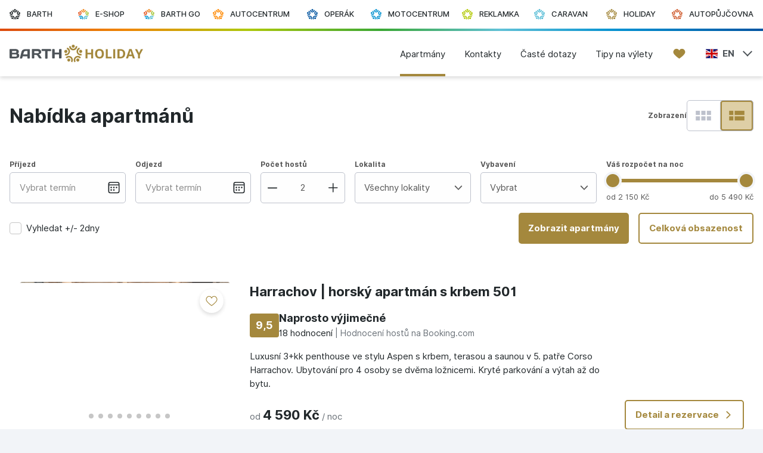

--- FILE ---
content_type: text/html; charset=UTF-8
request_url: https://barth-holiday.cz/apartmany?location%5B0%5D=%EF%BF%BD%EF%BF%BDpindler%EF%BF%BD%EF%BF%BDv+Ml%EF%BF%BD%EF%BF%BDn&numberOfPersons=2
body_size: 28898
content:
                                                    


    <!doctype html>

<html class="h-full" lang="cs">
<head><script>
  window.dataLayer = window.dataLayer || [];
  function gtag(){dataLayer.push(arguments);}

  </script>
<!-- Google Tag Manager -->
<script>(function(w,d,s,l,i){w[l]=w[l]||[];w[l].push({'gtm.start':new Date().getTime(),event:'gtm.js'});var f=d.getElementsByTagName(s)[0],j=d.createElement(s),dl=l!='dataLayer'?'&l='+l:'';j.async=true;j.src='//www.googletagmanager.com/gtm.js?id='+i+dl;f.parentNode.insertBefore(j,f);})(window,document,'script','dataLayer','GTM-PKNPT68');</script>
<!-- End Google Tag Manager -->
<meta name="seznam-wmt" content="7BSJeEXoLFLnJi6FpeETVn8oTqXBDOg5" />
            
    <link rel="apple-touch-icon" sizes="48x48" href="/images/barthholiday/favicon/apple-icon-48x48.png?v=49">
    <link rel="apple-touch-icon" sizes="57x57" href="/images/barthholiday/favicon/apple-icon-57x57.png?v=49">
    <link rel="apple-touch-icon" sizes="60x60" href="/images/barthholiday/favicon/apple-icon-60x60.png?v=49">
    <link rel="apple-touch-icon" sizes="72x72" href="/images/barthholiday/favicon/apple-icon-72x72.png?v=49">
    <link rel="apple-touch-icon" sizes="76x76" href="/images/barthholiday/favicon/apple-icon-76x76.png?v=49">
    <link rel="apple-touch-icon" sizes="114x114" href="/images/barthholiday/favicon/apple-icon-114x114.png?v=49">
    <link rel="apple-touch-icon" sizes="120x120" href="/images/barthholiday/favicon/apple-icon-120x120.png?v=49">
    <link rel="apple-touch-icon" sizes="144x144" href="/images/barthholiday/favicon/apple-icon-144x144.png?v=49">
    <link rel="apple-touch-icon" sizes="152x152" href="/images/barthholiday/favicon/apple-icon-152x152.png?v=49">
    <link rel="apple-touch-icon" sizes="180x180" href="/images/barthholiday/favicon/apple-icon-180x180.png?v=49">
    <link rel="mask-icon" href="/images/barthholiday/favicon/safari-pinned-tab.svg?v=49" color="#5bbad5">
    <link rel="icon" type="image/png" sizes="192x192" href="/images/barthholiday/favicon/android-icon-192x192.png?v=49">
    <link rel="icon" type="image/png" sizes="96x96" href="/images/barthholiday/favicon/favicon-96x96.png?v=49">
    <link rel="icon" type="image/png" href="/images/barthholiday/favicon/favicon-48x48.png?v=49">
<link rel="icon" href="/favicon.ico">
<meta name="msapplication-TileImage" content="/images/barthholiday/favicon/ms-icon-144x144.png">
<meta name="msapplication-TileColor" content="#ffffff">
<meta name="theme-color" content="#ffffff">
    
            <meta http-equiv="Content-Type" content="text/html; charset=utf-8">
        <meta charset="UTF-8">
        <meta name="viewport" content="width=device-width, user-scalable=no, initial-scale=1.0, maximum-scale=1.0, minimum-scale=1.0">
        <meta http-equiv="X-UA-Compatible" content="ie=edge">
    
                    
                            
<title>Nabídka apartmánů | BARTH Holiday</title><meta name="description" content="Navštivte naše kouzelné apartmány.">                                    <meta name="robots" content="index,follow">
                        <link rel="canonical" href="https://barth-holiday.cz/apartmany"/>
    
    <link rel="preload" href="/dist/fonts/Inter-UI-Bold.b6f16957.woff2" as="font" type="font/woff2" crossorigin="anonymous">
    <link rel="preload" href="/dist/fonts/Inter-UI-Medium.e0012ba7.woff2" as="font" type="font/woff2" crossorigin="anonymous">
    <link rel="preload" href="/dist/fonts/Inter-UI-Regular.76677d9e.woff2" as="font" type="font/woff2" crossorigin="anonymous">

    
    <script type="text/javascript">
        window._SSR = window._SSR || {};
        window._DS = window._DS || {};
        window._DS['baseURL'] = 'https://barth-holiday.cz';
        window._DS['apiURL'] = 'https://barth-holiday.cz';
        window._DS['scope'] = 'barthholiday';
        window._DS['mainColor'] = 'green';
    </script>
    <script src="/dist/js/runtime.761ad883.bundle.js" defer></script>
    <script src="/dist/js/commons.f309c7af.chunk.js" defer></script>
        <link rel="stylesheet" href="/dist/css/app.bec79f11.css">
    <script src="/dist/js/app.bec79f11.chunk.js" defer></script>
    <script src="/dist/js/filter.b4f6a9d1.chunk.js" defer></script>

                        <link rel="alternate" hreflang="cs" href="https://barth-holiday.cz/apartmany"/>
            <link rel="alternate" hreflang="pl" href="https://barth-holiday.cz/pl/apartmany"/>
            <link rel="alternate" hreflang="en" href="https://barth-holiday.cz/en/apartmany"/>
            
            <meta property="og:image" content="https://barth-net.cz/data/apartment/apartment/photos/image_size_2048_1536_inset_85/harrachov-stresni-apartman-s-krbem-501-dsc07169-2-6722209957106.jpg">
    


        <script type="application/ld+json">
    {
        "@context": "https://schema.org",
        "@type": "ItemList",
        "name": "Seznam apartmánů",
        "description": "Navštivte naše kouzelné apartmány.",
        "numberOfItems": "18",
        "itemListElement": [
                        {
                "@type": "ListItem",
                "position": 1,
                "item": {
                    "@type": "LodgingBusiness",
                    "@id": "https://barth-holiday.cz/apartman/harrachov-horsky-apartman-s-krbem-501",
                    "name": "Harrachov | horský apartmán s krbem 501",
                    "description": "Luxusní 3+kk penthouse ve stylu Aspen s krbem, terasou a saunou v 5. patře Corso Harrachov. Ubytování pro 4 osoby se dvěma ložnicemi. Kryté parkování a výtah až do bytu.",
                    "url": "https://barth-holiday.cz/apartman/harrachov-horsky-apartman-s-krbem-501",
                                        "address": {
                        "@type": "PostalAddress",
                        "addressLocality": "Harrachov",
                        "addressCountry": "CZ"
                    },
                                                            "image": "https://barth-net.cz/data/apartment/apartment/photos/image_size_2048_1536_inset_85/harrachov-stresni-apartman-s-krbem-501-dsc07169-2-6722209957106.jpg",
                                                            "makesOffer": {
                        "@type": "Offer",
                        "priceCurrency": "CZK",
                        "price": "4590"
                    },
                                                            "aggregateRating": {
                        "@type": "AggregateRating",
                        "name": "Harrachov | horský apartmán s krbem 501",
                        "ratingValue": "9.5",
                        "reviewCount": "18",
                        "bestRating": "10",
                        "worstRating": "1"
                    },
                                                            "contactPoint": {
                        "@type": "ContactPoint",
                        "name": "Martin Tesař",
                        "email": "holiday@autocentrum.cz",
                        "telephone": "+420 778 533 114",
                        "contactType": "customer service",
                        "areaServed": "CZ"
                    }
                                    }
            },                        {
                "@type": "ListItem",
                "position": 2,
                "item": {
                    "@type": "LodgingBusiness",
                    "@id": "https://barth-holiday.cz/apartman/harrachov-horsky-apartman-s-krbem-502",
                    "name": "Harrachov | horský apartmán s krbem 502",
                    "description": "Luxusní penthouse 2+kk ve stylu Aspen s krbem na dřevo, terasou a saunou se nachází v 5.patře Corso Harrachov. Disponuje jednou ložnicí pro 3 osoby. Kryté parkování v ceně a výtah až do bytu.",
                    "url": "https://barth-holiday.cz/apartman/harrachov-horsky-apartman-s-krbem-502",
                                        "address": {
                        "@type": "PostalAddress",
                        "addressLocality": "Harrachov",
                        "addressCountry": "CZ"
                    },
                                                            "image": "https://barth-net.cz/data/apartment/apartment/photos/image_size_2048_1536_inset_85/harrachov-horsky-apartman-s-krbem-502-dsc07777-672361253f7b4.jpg",
                                                            "makesOffer": {
                        "@type": "Offer",
                        "priceCurrency": "CZK",
                        "price": "4290"
                    },
                                                            "aggregateRating": {
                        "@type": "AggregateRating",
                        "name": "Harrachov | horský apartmán s krbem 502",
                        "ratingValue": "9.5",
                        "reviewCount": "18",
                        "bestRating": "10",
                        "worstRating": "1"
                    },
                                                            "contactPoint": {
                        "@type": "ContactPoint",
                        "name": "Martin Tesař",
                        "email": "holiday@autocentrum.cz",
                        "telephone": "+420 778 533 114",
                        "contactType": "customer service",
                        "areaServed": "CZ"
                    }
                                    }
            },                        {
                "@type": "ListItem",
                "position": 3,
                "item": {
                    "@type": "LodgingBusiness",
                    "@id": "https://barth-holiday.cz/apartman/harrachov-horsky-apartman-s-krbem-506",
                    "name": "Harrachov | horský apartmán s krbem 506",
                    "description": "Luxusní penthouse 3+kk ve stylu Aspen s krbem na dřevo, terasou a saunou se nachází v 5.patře v centru Harrachova. Nabízí ubytování pro 4 osoby ve 2 ložnicích. Parkování v kryté garáži zajištěno.",
                    "url": "https://barth-holiday.cz/apartman/harrachov-horsky-apartman-s-krbem-506",
                                        "address": {
                        "@type": "PostalAddress",
                        "addressLocality": "Harrachov",
                        "addressCountry": "CZ"
                    },
                                                            "image": "https://barth-net.cz/data/apartment/apartment/photos/image_size_2048_1536_inset_85/harrachov-horsky-apartman-s-krbem-506-dsc05347-672254f5cafed.jpg",
                                                            "makesOffer": {
                        "@type": "Offer",
                        "priceCurrency": "CZK",
                        "price": "3990"
                    },
                                                            "aggregateRating": {
                        "@type": "AggregateRating",
                        "name": "Harrachov | horský apartmán s krbem 506",
                        "ratingValue": "9.5",
                        "reviewCount": "18",
                        "bestRating": "10",
                        "worstRating": "1"
                    },
                                                            "contactPoint": {
                        "@type": "ContactPoint",
                        "name": "Martin Tesař",
                        "email": "holiday@autocentrum.cz",
                        "telephone": "+420 778 533 114",
                        "contactType": "customer service",
                        "areaServed": "CZ"
                    }
                                    }
            },                        {
                "@type": "ListItem",
                "position": 4,
                "item": {
                    "@type": "LodgingBusiness",
                    "@id": "https://barth-holiday.cz/apartman/dolni-morava-wellness-apartman-101",
                    "name": "Dolní Morava | wellness apartmán 101",
                    "description": "Apartmán pro 5 osob s terasou v klidné lokalitě u lesa, přitom v krátkém dosahu restaurací, lanovek a atrakcí. Wellness v budově je v ceně. K dispozici je bezplatné parkování a WiFi.",
                    "url": "https://barth-holiday.cz/apartman/dolni-morava-wellness-apartman-101",
                                        "address": {
                        "@type": "PostalAddress",
                        "addressLocality": "Dolní Morava",
                        "addressCountry": "CZ"
                    },
                                                            "image": "https://barth-net.cz/data/apartment/apartment/photos/image_size_2048_1536_inset_85/dolni-morava-wellness-apartman-101-dsc09247-67acc5c9aa834.jpg",
                                                            "makesOffer": {
                        "@type": "Offer",
                        "priceCurrency": "CZK",
                        "price": "3150"
                    },
                                                            "aggregateRating": {
                        "@type": "AggregateRating",
                        "name": "Dolní Morava | wellness apartmán 101",
                        "ratingValue": "9.7",
                        "reviewCount": "24",
                        "bestRating": "10",
                        "worstRating": "1"
                    },
                                                            "contactPoint": {
                        "@type": "ContactPoint",
                        "name": "Martin Tesař",
                        "email": "holiday@autocentrum.cz",
                        "telephone": "+420 778 533 114",
                        "contactType": "customer service",
                        "areaServed": "CZ"
                    }
                                    }
            },                        {
                "@type": "ListItem",
                "position": 5,
                "item": {
                    "@type": "LodgingBusiness",
                    "@id": "https://barth-holiday.cz/apartman/dolni-morava-wellness-apartman-102",
                    "name": "Dolní Morava | wellness apartmán 102",
                    "description": "Apartmán pro 6 osob v jedné ložnici, s terasou v klidné lokalitě u lesa, přitom v krátkém dosahu restaurací, lanovek a atrakcí. Wellness v budově je v ceně. K dispozici je bezplatné parkování a WiFi.",
                    "url": "https://barth-holiday.cz/apartman/dolni-morava-wellness-apartman-102",
                                        "address": {
                        "@type": "PostalAddress",
                        "addressLocality": "Dolní Morava",
                        "addressCountry": "CZ"
                    },
                                                            "image": "https://barth-net.cz/data/apartment/apartment/photos/image_size_2048_1536_inset_85/dolni-morava-wellness-apartman-102-dsc09027-2-67acc77c4c381.jpg",
                                                            "makesOffer": {
                        "@type": "Offer",
                        "priceCurrency": "CZK",
                        "price": "3390"
                    },
                                                            "aggregateRating": {
                        "@type": "AggregateRating",
                        "name": "Dolní Morava | wellness apartmán 102",
                        "ratingValue": "9.7",
                        "reviewCount": "24",
                        "bestRating": "10",
                        "worstRating": "1"
                    },
                                                            "contactPoint": {
                        "@type": "ContactPoint",
                        "name": "Martin Tesař",
                        "email": "holiday@autocentrum.cz",
                        "telephone": "+420 778 533 114",
                        "contactType": "customer service",
                        "areaServed": "CZ"
                    }
                                    }
            },                        {
                "@type": "ListItem",
                "position": 6,
                "item": {
                    "@type": "LodgingBusiness",
                    "@id": "https://barth-holiday.cz/apartman/dolni-morava-wellness-apartman-s-krbem-203",
                    "name": "Dolní Morava | wellness apartmán s krbem 203",
                    "description": "Útulný apartmán pro 5 osob s krbem a balkónem v klidné lokalitě u lesa, přitom v krátkém dosahu restaurací, lanovek a atrakcí. Wellness v budově je v ceně. K dispozici je bezplatné parkování a WiFi.",
                    "url": "https://barth-holiday.cz/apartman/dolni-morava-wellness-apartman-s-krbem-203",
                                        "address": {
                        "@type": "PostalAddress",
                        "addressLocality": "Dolní Morava",
                        "addressCountry": "CZ"
                    },
                                                            "image": "https://barth-net.cz/data/apartment/apartment/photos/image_size_2048_1536_inset_85/dolni-morava-wellness-apartman-s-krbem-203-dsc08676-67acc9da1a10d.jpg",
                                                            "makesOffer": {
                        "@type": "Offer",
                        "priceCurrency": "CZK",
                        "price": "3150"
                    },
                                                            "aggregateRating": {
                        "@type": "AggregateRating",
                        "name": "Dolní Morava | wellness apartmán s krbem 203",
                        "ratingValue": "9.7",
                        "reviewCount": "24",
                        "bestRating": "10",
                        "worstRating": "1"
                    },
                                                            "contactPoint": {
                        "@type": "ContactPoint",
                        "name": "Martin Tesař",
                        "email": "holiday@autocentrum.cz",
                        "telephone": "+420 778 533 114",
                        "contactType": "customer service",
                        "areaServed": "CZ"
                    }
                                    }
            },                        {
                "@type": "ListItem",
                "position": 7,
                "item": {
                    "@type": "LodgingBusiness",
                    "@id": "https://barth-holiday.cz/apartman/dolni-morava-wellness-apartman-s-krbem-305",
                    "name": "Dolní Morava | wellness apartmán s krbem 305",
                    "description": "Útulný apartmán pro 4 osoby s krbem a balkónem v klidné lokalitě u lesa, přitom v krátkém dosahu restaurací, lanovek a atrakcí. Wellness v budově je v ceně. K dispozici je bezplatné parkování a WiFi",
                    "url": "https://barth-holiday.cz/apartman/dolni-morava-wellness-apartman-s-krbem-305",
                                        "address": {
                        "@type": "PostalAddress",
                        "addressLocality": "Dolní Morava",
                        "addressCountry": "CZ"
                    },
                                                            "image": "https://barth-net.cz/data/apartment/apartment/photos/image_size_2048_1536_inset_85/dolni-morava-wellness-apartman-s-krbem-305-dsc08625-67accadd5223f.jpg",
                                                            "makesOffer": {
                        "@type": "Offer",
                        "priceCurrency": "CZK",
                        "price": "3150"
                    },
                                                            "aggregateRating": {
                        "@type": "AggregateRating",
                        "name": "Dolní Morava | wellness apartmán s krbem 305",
                        "ratingValue": "9.7",
                        "reviewCount": "24",
                        "bestRating": "10",
                        "worstRating": "1"
                    },
                                                            "contactPoint": {
                        "@type": "ContactPoint",
                        "name": "Martin Tesař",
                        "email": "holiday@autocentrum.cz",
                        "telephone": "+420 778 533 114",
                        "contactType": "customer service",
                        "areaServed": "CZ"
                    }
                                    }
            },                        {
                "@type": "ListItem",
                "position": 8,
                "item": {
                    "@type": "LodgingBusiness",
                    "@id": "https://barth-holiday.cz/apartman/dolni-morava-wellness-apartman-s-krbem-306",
                    "name": "Dolní Morava | wellness apartmán s krbem 306",
                    "description": "Apartmán 2+kk pro 6 osob s krbem v klidné lokalitě u lesa, přitom v krátkém dosahu restaurací, lanovek a atrakcí. Wellness v budově je v ceně. K dispozici je bezplatné parkování a WiFi.",
                    "url": "https://barth-holiday.cz/apartman/dolni-morava-wellness-apartman-s-krbem-306",
                                        "address": {
                        "@type": "PostalAddress",
                        "addressLocality": "Dolní Morava",
                        "addressCountry": "CZ"
                    },
                                                            "image": "https://barth-net.cz/data/apartment/apartment/photos/image_size_2048_1536_inset_85/dolni-morava-wellness-apartman-s-krbem-306-dsc08412-67accc33e9421.jpg",
                                                            "makesOffer": {
                        "@type": "Offer",
                        "priceCurrency": "CZK",
                        "price": "3390"
                    },
                                                            "aggregateRating": {
                        "@type": "AggregateRating",
                        "name": "Dolní Morava | wellness apartmán s krbem 306",
                        "ratingValue": "9.7",
                        "reviewCount": "24",
                        "bestRating": "10",
                        "worstRating": "1"
                    },
                                                            "contactPoint": {
                        "@type": "ContactPoint",
                        "name": "Martin Tesař",
                        "email": "holiday@autocentrum.cz",
                        "telephone": "+420 778 533 114",
                        "contactType": "customer service",
                        "areaServed": "CZ"
                    }
                                    }
            },                        {
                "@type": "ListItem",
                "position": 9,
                "item": {
                    "@type": "LodgingBusiness",
                    "@id": "https://barth-holiday.cz/apartman/dolni-morava-wellness-apartman-307",
                    "name": "Dolní Morava | wellness apartmán 307",
                    "description": "Apartmán 3+kk s balkónem pro 6 osob v klidné lokalitě u lesa, přitom v krátkém dosahu restaurací, lanovek a atrakcí. Wellness v budově je v ceně. K dispozici je bezplatné parkování a WiFi.",
                    "url": "https://barth-holiday.cz/apartman/dolni-morava-wellness-apartman-307",
                                        "address": {
                        "@type": "PostalAddress",
                        "addressLocality": "Dolní Morava",
                        "addressCountry": "CZ"
                    },
                                                            "image": "https://barth-net.cz/data/apartment/apartment/photos/image_size_2048_1536_inset_85/dolni-morava-wellness-apartman-307-dsc08265-67acc8b949e38.jpg",
                                                            "makesOffer": {
                        "@type": "Offer",
                        "priceCurrency": "CZK",
                        "price": "3790"
                    },
                                                            "aggregateRating": {
                        "@type": "AggregateRating",
                        "name": "Dolní Morava | wellness apartmán 307",
                        "ratingValue": "9.7",
                        "reviewCount": "24",
                        "bestRating": "10",
                        "worstRating": "1"
                    },
                                                            "contactPoint": {
                        "@type": "ContactPoint",
                        "name": "Martin Tesař",
                        "email": "holiday@autocentrum.cz",
                        "telephone": "+420 778 533 114",
                        "contactType": "customer service",
                        "areaServed": "CZ"
                    }
                                    }
            },                        {
                "@type": "ListItem",
                "position": 10,
                "item": {
                    "@type": "LodgingBusiness",
                    "@id": "https://barth-holiday.cz/apartman/spindleruv-mlyn-luxusni-mezonetovy-apartman-c-61-pro-13-osob-5-kk-4-loznice",
                    "name": "Špindlerův Mlýn | luxusní mezonetový apartmán 61 se saunou",
                    "description": "Nově zrekonstruovaný mezonetový apartmán 5+kk pro 13 osob (130m2) se nachází v centru města. Má obývací pokoj s kuchyňskou linkou, jídelním stolem, 4 ložnice, 3 koupelny a saunu.",
                    "url": "https://barth-holiday.cz/apartman/spindleruv-mlyn-luxusni-mezonetovy-apartman-c-61-pro-13-osob-5-kk-4-loznice",
                                        "address": {
                        "@type": "PostalAddress",
                        "addressLocality": "Špindlerův Mlýn",
                        "addressCountry": "CZ"
                    },
                                                            "image": "https://barth-net.cz/data/apartment/apartment/photos/image_size_2048_1536_inset_85/spindleruv-mlyn-luxusni-mezonetovy-apartman-61-se-saunou-dsc05269-66b0b816ea3dc.jpg",
                                                            "makesOffer": {
                        "@type": "Offer",
                        "priceCurrency": "CZK",
                        "price": "5490"
                    },
                                                            "aggregateRating": {
                        "@type": "AggregateRating",
                        "name": "Špindlerův Mlýn | luxusní mezonetový apartmán 61 se saunou",
                        "ratingValue": "9.6",
                        "reviewCount": "55",
                        "bestRating": "10",
                        "worstRating": "1"
                    },
                                                            "contactPoint": {
                        "@type": "ContactPoint",
                        "name": "Martin Tesař",
                        "email": "holiday@autocentrum.cz",
                        "telephone": "+420 778 533 114",
                        "contactType": "customer service",
                        "areaServed": "CZ"
                    }
                                    }
            },                        {
                "@type": "ListItem",
                "position": 11,
                "item": {
                    "@type": "LodgingBusiness",
                    "@id": "https://barth-holiday.cz/apartman/spindleruv-mlyn-apartman-46-pro-7-osob-3-kk",
                    "name": "Špindlerův Mlýn | apartmán 46",
                    "description": "Luxusně vybavený apartmán pro 7 lidí je umístěn v centru Špindlerova Mlýna. Apartmán 3+kk s obývacím pokojem a 2 ložnicemi je v 1. patře, k dispozici má kryté parkování. Zdarma WIFI.",
                    "url": "https://barth-holiday.cz/apartman/spindleruv-mlyn-apartman-46-pro-7-osob-3-kk",
                                        "address": {
                        "@type": "PostalAddress",
                        "addressLocality": "Špindlerův Mlýn",
                        "addressCountry": "CZ"
                    },
                                                            "image": "https://barth-net.cz/data/apartment/apartment/photos/image_size_2048_1536_inset_85/spindleruv-mlyn-apartman-46-dsc05406-66bdf922a4bc4.jpg",
                                                            "makesOffer": {
                        "@type": "Offer",
                        "priceCurrency": "CZK",
                        "price": "3790"
                    },
                                                            "aggregateRating": {
                        "@type": "AggregateRating",
                        "name": "Špindlerův Mlýn | apartmán 46",
                        "ratingValue": "9.6",
                        "reviewCount": "55",
                        "bestRating": "10",
                        "worstRating": "1"
                    },
                                                            "contactPoint": {
                        "@type": "ContactPoint",
                        "name": "Martin Tesař",
                        "email": "holiday@autocentrum.cz",
                        "telephone": "+420 778 533 114",
                        "contactType": "customer service",
                        "areaServed": "CZ"
                    }
                                    }
            },                        {
                "@type": "ListItem",
                "position": 12,
                "item": {
                    "@type": "LodgingBusiness",
                    "@id": "https://barth-holiday.cz/apartman/pec-pod-snezkou-rezidence-krakonos-wellness-apartman-101-s-virivkou",
                    "name": "Pec pod Sněžkou | rezidence Krakonoš - wellness apartmán 101 s vířivkou",
                    "description": "Apartmán 3+kk pro 6 osob s vířivkou a velkou terasou se nachází v nově postavené rezidenci u bobové dráhy v centru Pece pod Sněžkou. V ceně je WiFi, finská sauna, infrasauna a podzemní parkování.",
                    "url": "https://barth-holiday.cz/apartman/pec-pod-snezkou-rezidence-krakonos-wellness-apartman-101-s-virivkou",
                                        "address": {
                        "@type": "PostalAddress",
                        "addressLocality": "Pec pod Sněžkou",
                        "addressCountry": "CZ"
                    },
                                                            "image": "https://barth-net.cz/data/apartment/apartment/photos/image_size_2048_1536_inset_85/pec-pod-snezkou-rezidence-krakonos-wellness-apartman-101-s-virivkou-65a9bc04-2571-42ec-936a-e1919ca51f49-68355c0cf0335.JPG",
                                                            "makesOffer": {
                        "@type": "Offer",
                        "priceCurrency": "CZK",
                        "price": "4990"
                    },
                                                            "aggregateRating": {
                        "@type": "AggregateRating",
                        "name": "Pec pod Sněžkou | rezidence Krakonoš - wellness apartmán 101 s vířivkou",
                        "ratingValue": "9.5",
                        "reviewCount": "24",
                        "bestRating": "10",
                        "worstRating": "1"
                    },
                                                            "contactPoint": {
                        "@type": "ContactPoint",
                        "name": "Martin Tesař",
                        "email": "holiday@autocentrum.cz",
                        "telephone": "+420 778 533 114",
                        "contactType": "customer service",
                        "areaServed": "CZ"
                    }
                                    }
            },                        {
                "@type": "ListItem",
                "position": 13,
                "item": {
                    "@type": "LodgingBusiness",
                    "@id": "https://barth-holiday.cz/apartman/pec-pod-snezkou-rezidence-krakonos-apartman-102",
                    "name": "Pec pod Sněžkou | rezidence Krakonoš - apartmán 102",
                    "description": "Apartmán 2+kk pro 4 osoby se saunou v nově postavené rezidenci s výhledem z terasy na bobovou dráhu v Peci pod Sněžkou. V ceně je WiFi, finská sauna, infrasauna a podzemní parkování.",
                    "url": "https://barth-holiday.cz/apartman/pec-pod-snezkou-rezidence-krakonos-apartman-102",
                                        "address": {
                        "@type": "PostalAddress",
                        "addressLocality": "Pec pod Sněžkou",
                        "addressCountry": "CZ"
                    },
                                                            "image": "https://barth-net.cz/data/apartment/apartment/photos/image_size_2048_1536_inset_85/pec-pod-snezkou-rezidence-krakonos-apartman-102-dsc04975-66e18e2d91cf4.jpg",
                                                            "makesOffer": {
                        "@type": "Offer",
                        "priceCurrency": "CZK",
                        "price": "2990"
                    },
                                                            "aggregateRating": {
                        "@type": "AggregateRating",
                        "name": "Pec pod Sněžkou | rezidence Krakonoš - apartmán 102",
                        "ratingValue": "9.5",
                        "reviewCount": "24",
                        "bestRating": "10",
                        "worstRating": "1"
                    },
                                                            "contactPoint": {
                        "@type": "ContactPoint",
                        "name": "Martin Tesař",
                        "email": "holiday@autocentrum.cz",
                        "telephone": "+420 778 533 114",
                        "contactType": "customer service",
                        "areaServed": "CZ"
                    }
                                    }
            },                        {
                "@type": "ListItem",
                "position": 14,
                "item": {
                    "@type": "LodgingBusiness",
                    "@id": "https://barth-holiday.cz/apartman/pec-pod-snezkou-rezidence-krakonos-apartman-105",
                    "name": "Pec pod Sněžkou | rezidence Krakonoš - apartmán 105",
                    "description": "Apartmán 2+kk až pro 5 osob s balkónem se nachází v nově postavené rezidenci v centru Pece pod Sněžkou. K dispozici finská sauna, WiFi a podzemní parkování.",
                    "url": "https://barth-holiday.cz/apartman/pec-pod-snezkou-rezidence-krakonos-apartman-105",
                                        "address": {
                        "@type": "PostalAddress",
                        "addressLocality": "Pec pod Sněžkou",
                        "addressCountry": "CZ"
                    },
                                                            "image": "https://barth-net.cz/data/apartment/apartment/photos/image_size_2048_1536_inset_85/pec-pod-snezkou-rezidence-krakonos-apartman-105-dsc06337-66f1254d4cc9a.jpg",
                                                            "makesOffer": {
                        "@type": "Offer",
                        "priceCurrency": "CZK",
                        "price": "2990"
                    },
                                                            "aggregateRating": {
                        "@type": "AggregateRating",
                        "name": "Pec pod Sněžkou | rezidence Krakonoš - apartmán 105",
                        "ratingValue": "9.5",
                        "reviewCount": "24",
                        "bestRating": "10",
                        "worstRating": "1"
                    },
                                                            "contactPoint": {
                        "@type": "ContactPoint",
                        "name": "Martin Tesař",
                        "email": "holiday@autocentrum.cz",
                        "telephone": "+420 778 533 114",
                        "contactType": "customer service",
                        "areaServed": "CZ"
                    }
                                    }
            },                        {
                "@type": "ListItem",
                "position": 15,
                "item": {
                    "@type": "LodgingBusiness",
                    "@id": "https://barth-holiday.cz/apartman/ricky-v-orlickych-horach-bungalov-e34-pro-4-osoby",
                    "name": "Říčky v Orlických horách | bungalov E34",
                    "description": "Nový bungalov 3+kk pro 4 osoby s předzahrádkou se nachází v klidné lokalitě za obcí Říčky v Orlických horách. Je vhodný pro 2 dospělé a 2 děti.",
                    "url": "https://barth-holiday.cz/apartman/ricky-v-orlickych-horach-bungalov-e34-pro-4-osoby",
                                        "address": {
                        "@type": "PostalAddress",
                        "addressLocality": "Říčky v Orlických horách",
                        "addressCountry": "CZ"
                    },
                                                            "image": "https://barth-net.cz/data/apartment/apartment/photos/image_size_2048_1536_inset_85/ricky-v-orlickych-horach-bungalov-e34-dsc06641-6793b4ff01e87.jpg",
                                                            "makesOffer": {
                        "@type": "Offer",
                        "priceCurrency": "CZK",
                        "price": "2150"
                    },
                                                            "aggregateRating": {
                        "@type": "AggregateRating",
                        "name": "Říčky v Orlických horách | bungalov E34",
                        "ratingValue": "9.3",
                        "reviewCount": "76",
                        "bestRating": "10",
                        "worstRating": "1"
                    },
                                                            "contactPoint": {
                        "@type": "ContactPoint",
                        "name": "Martin Tesař",
                        "email": "holiday@autocentrum.cz",
                        "telephone": "+420 778 533 114",
                        "contactType": "customer service",
                        "areaServed": "CZ"
                    }
                                    }
            },                        {
                "@type": "ListItem",
                "position": 16,
                "item": {
                    "@type": "LodgingBusiness",
                    "@id": "https://barth-holiday.cz/apartman/ricky-v-orlickych-horach-bungalov-e35-se-saunou-pro-4-osoby",
                    "name": "Říčky v Orlických horách | bungalov E35 se saunou",
                    "description": "Nový bungalov 2+kk pro 4 osoby s finskou saunou a infrazářičem, s předzahrádkou se nachází kousek od lyžařského areálu Říčky v Orlických horách. K dispozici máte zdarma WIFI.",
                    "url": "https://barth-holiday.cz/apartman/ricky-v-orlickych-horach-bungalov-e35-se-saunou-pro-4-osoby",
                                        "address": {
                        "@type": "PostalAddress",
                        "addressLocality": "Říčky v Orlických horách",
                        "addressCountry": "CZ"
                    },
                                                            "image": "https://barth-net.cz/data/apartment/apartment/photos/image_size_2048_1536_inset_85/ricky-v-orlickych-horach-bungalov-e35-se-saunou-dsc06527-6793b753f202a.jpg",
                                                            "makesOffer": {
                        "@type": "Offer",
                        "priceCurrency": "CZK",
                        "price": "2350"
                    },
                                                            "aggregateRating": {
                        "@type": "AggregateRating",
                        "name": "Říčky v Orlických horách | bungalov E35 se saunou",
                        "ratingValue": "9.3",
                        "reviewCount": "76",
                        "bestRating": "10",
                        "worstRating": "1"
                    },
                                                            "contactPoint": {
                        "@type": "ContactPoint",
                        "name": "Martin Tesař",
                        "email": "holiday@autocentrum.cz",
                        "telephone": "+420 778 533 114",
                        "contactType": "customer service",
                        "areaServed": "CZ"
                    }
                                    }
            },                        {
                "@type": "ListItem",
                "position": 17,
                "item": {
                    "@type": "LodgingBusiness",
                    "@id": "https://barth-holiday.cz/apartman/ricky-v-orlickych-horach-bungalov-f38-pro-6-osob",
                    "name": "Říčky v Orlických horách | bungalov F38",
                    "description": "Nový bungalov 3+kk pro 6 osob s předzahrádkou se nachází kousek od lyžařského areálu Říčky v Orlických horách a běžeckých tras. K dispozici máte zdarma WIFI.",
                    "url": "https://barth-holiday.cz/apartman/ricky-v-orlickych-horach-bungalov-f38-pro-6-osob",
                                        "address": {
                        "@type": "PostalAddress",
                        "addressLocality": "Říčky v Orlických horách",
                        "addressCountry": "CZ"
                    },
                                                            "image": "https://barth-net.cz/data/apartment/apartment/photos/image_size_2048_1536_inset_85/ricky-v-orlickych-horach-bungalov-f38-dsc06432-6793b90e4ac21.jpg",
                                                            "makesOffer": {
                        "@type": "Offer",
                        "priceCurrency": "CZK",
                        "price": "2150"
                    },
                                                            "aggregateRating": {
                        "@type": "AggregateRating",
                        "name": "Říčky v Orlických horách | bungalov F38",
                        "ratingValue": "9.3",
                        "reviewCount": "76",
                        "bestRating": "10",
                        "worstRating": "1"
                    },
                                                            "contactPoint": {
                        "@type": "ContactPoint",
                        "name": "Martin Tesař",
                        "email": "holiday@autocentrum.cz",
                        "telephone": "+420 778 533 114",
                        "contactType": "customer service",
                        "areaServed": "CZ"
                    }
                                    }
            },                        {
                "@type": "ListItem",
                "position": 18,
                "item": {
                    "@type": "LodgingBusiness",
                    "@id": "https://barth-holiday.cz/apartman/ricky-v-orlickych-horach-bungalov-f39-pro-6-osob",
                    "name": "Říčky v Orlických horách | bungalov F39",
                    "description": "Nový bungalov 3+kk pro 6 osob s předzahrádkou se nachází kousek od lyžařského areálu Říčky v Orlických horách a běžeckých tras. K dispozici máte zdarma WIFI.",
                    "url": "https://barth-holiday.cz/apartman/ricky-v-orlickych-horach-bungalov-f39-pro-6-osob",
                                        "address": {
                        "@type": "PostalAddress",
                        "addressLocality": "Říčky v Orlických horách",
                        "addressCountry": "CZ"
                    },
                                                            "image": "https://barth-net.cz/data/apartment/apartment/photos/image_size_2048_1536_inset_85/ricky-v-orlickych-horach-bungalov-f39-dsc06858-2-6793d14fa03e1.jpg",
                                                            "makesOffer": {
                        "@type": "Offer",
                        "priceCurrency": "CZK",
                        "price": "2150"
                    },
                                                            "aggregateRating": {
                        "@type": "AggregateRating",
                        "name": "Říčky v Orlických horách | bungalov F39",
                        "ratingValue": "9.3",
                        "reviewCount": "76",
                        "bestRating": "10",
                        "worstRating": "1"
                    },
                                                            "contactPoint": {
                        "@type": "ContactPoint",
                        "name": "Martin Tesař",
                        "email": "holiday@autocentrum.cz",
                        "telephone": "+420 778 533 114",
                        "contactType": "customer service",
                        "areaServed": "CZ"
                    }
                                    }
            }                    ]
    }
    </script>
                <link rel="dns-prefetch" href="https://barth-net.cz">
        <link rel="preconnect" href="https://barth-net.cz">
        <link rel="preconnect" href="https://barth-net.cz" crossorigin>
        <style>
        
    </style>
</head>
<body id="body" class="h-full barthholiday-body"><!-- Google Tag Manager (noscript) -->
<noscript><iframe src="https://www.googletagmanager.com/ns.html?id=GTM-PKNPT68"
height="0" width="0" style="display:none;visibility:hidden"></iframe></noscript>
<!-- End Google Tag Manager (noscript) -->

                        



<div class="relative">
  <nav
    class="pb-1 relative overflow-hidden h-10 md:h-11 lg:h-13 before:empty-content before:opacity-0 before:transition-opacity before:absolute before:bottom-1 before:top-0 before:left-0 before:w-20 before:z-3 before:bg-gradient-l-transparent-white before:pointer-events-none after:empty-content after:opacity-0 after:transition-opacity after:absolute after:bottom-1 after:top-0 after:right-0 after:w-20 after:z-3 after:bg-gradient-r-transparent-white after:pointer-events-none"
    data-drag-scroll-shadow-source="header"
  >
    <div
      class="relative flex w-full pb-1 overflow-x-auto"
      data-drag-scroll
      data-drag-scroll-shadow="header"
    >
      <ul class="pb-8 flex justify-between flex-1 relative z-2 rainbow">
                  <li class="inline-flex flex-1">
            <a
              href="https://barth.cz/"
              title="BARTH"
              class="pt-2 pb-2 large-pt-3 large-pb-3 pr-4 flex flex-1 justify-center items-center w-full uppercase text-sm font-medium leading-tight whitespace-no-wrap transition-all text-gray-900 hover:text-gray-900 focus:text-gray-900 bg-white"
            >
                              <svg aria-label="i_barth" class="w-6 h-6 mr-2 fill-current flex-shrink-0 text-gray-900">
    <use xlink:href="/dist/assets/icons/sprite.5d8f9f720b02d7cd0f54563daa827db8s.svg#i_barth"></use>
</svg>

                            <span>BARTH</span>
            </a>
          </li>
                  <li class="inline-flex flex-1">
            <a
              href="https://barth-eshop.cz/"
              title="E-SHOP"
              class="pt-2 pb-2 large-pt-3 large-pb-3 pr-4 flex flex-1 justify-center items-center w-full uppercase text-sm font-medium leading-tight whitespace-no-wrap transition-all text-gray-900 hover:text-gray-900 focus:text-gray-900 bg-white"
            >
                              <svg aria-label="i_barth_colorful" class="w-6 h-6 mr-2 flex-shrink-0">
    <use xlink:href="/dist/assets/icons/sprite.5d8f9f720b02d7cd0f54563daa827db8s.svg#i_barth_colorful"></use>
</svg>

                            <span>E-SHOP</span>
            </a>
          </li>
                  <li class="inline-flex flex-1">
            <a
              href="https://barth-go.cz/"
              title="BARTH GO"
              class="pt-2 pb-2 large-pt-3 large-pb-3 pr-4 flex flex-1 justify-center items-center w-full uppercase text-sm font-medium leading-tight whitespace-no-wrap transition-all text-gray-900 hover:text-gray-900 focus:text-gray-900 bg-white"
            >
                              <svg aria-label="i_barth_colorful" class="w-6 h-6 mr-2 flex-shrink-0">
    <use xlink:href="/dist/assets/icons/sprite.5d8f9f720b02d7cd0f54563daa827db8s.svg#i_barth_colorful"></use>
</svg>

                            <span>BARTH GO</span>
            </a>
          </li>
                  <li class="inline-flex flex-1">
            <a
              href="https://www.autocentrum.cz/"
              title="AUTOCENTRUM"
              class="pt-2 pb-2 large-pt-3 large-pb-3 pr-4 flex flex-1 justify-center items-center w-full uppercase text-sm font-medium leading-tight whitespace-no-wrap transition-all text-gray-900 hover:text-gray-900 focus:text-gray-900 bg-white"
            >
                              <svg aria-label="i_barth" class="w-6 h-6 mr-2 fill-current flex-shrink-0 text-orange-500">
    <use xlink:href="/dist/assets/icons/sprite.5d8f9f720b02d7cd0f54563daa827db8s.svg#i_barth"></use>
</svg>

                            <span>AUTOCENTRUM</span>
            </a>
          </li>
                  <li class="inline-flex flex-1">
            <a
              href="https://barth-operak.cz/"
              title="OPERÁK"
              class="pt-2 pb-2 large-pt-3 large-pb-3 pr-4 flex flex-1 justify-center items-center w-full uppercase text-sm font-medium leading-tight whitespace-no-wrap transition-all text-gray-900 hover:text-gray-900 focus:text-gray-900 bg-white"
            >
                              <svg aria-label="i_barth" class="w-6 h-6 mr-2 fill-current flex-shrink-0 text-lease-500">
    <use xlink:href="/dist/assets/icons/sprite.5d8f9f720b02d7cd0f54563daa827db8s.svg#i_barth"></use>
</svg>

                            <span>OPERÁK</span>
            </a>
          </li>
                  <li class="inline-flex flex-1">
            <a
              href="https://www.motocentrum-barth.cz/"
              title="MOTOCENTRUM"
              class="pt-2 pb-2 large-pt-3 large-pb-3 pr-4 flex flex-1 justify-center items-center w-full uppercase text-sm font-medium leading-tight whitespace-no-wrap transition-all text-gray-900 hover:text-gray-900 focus:text-gray-900 bg-white"
            >
                              <svg aria-label="i_barth" class="w-6 h-6 mr-2 fill-current flex-shrink-0 text-motorcycle-500">
    <use xlink:href="/dist/assets/icons/sprite.5d8f9f720b02d7cd0f54563daa827db8s.svg#i_barth"></use>
</svg>

                            <span>MOTOCENTRUM</span>
            </a>
          </li>
                  <li class="inline-flex flex-1">
            <a
              href="https://reklamka.cz/"
              title="REKLAMKA"
              class="pt-2 pb-2 large-pt-3 large-pb-3 pr-4 flex flex-1 justify-center items-center w-full uppercase text-sm font-medium leading-tight whitespace-no-wrap transition-all text-gray-900 hover:text-gray-900 focus:text-gray-900 bg-white"
            >
                              <svg aria-label="i_barth" class="w-6 h-6 mr-2 fill-current flex-shrink-0 text-media-500">
    <use xlink:href="/dist/assets/icons/sprite.5d8f9f720b02d7cd0f54563daa827db8s.svg#i_barth"></use>
</svg>

                            <span>REKLAMKA</span>
            </a>
          </li>
                  <li class="inline-flex flex-1">
            <a
              href="https://www.barth-caravan.cz/"
              title="CARAVAN"
              class="pt-2 pb-2 large-pt-3 large-pb-3 pr-4 flex flex-1 justify-center items-center w-full uppercase text-sm font-medium leading-tight whitespace-no-wrap transition-all text-gray-900 hover:text-gray-900 focus:text-gray-900 bg-white"
            >
                              <svg aria-label="i_barth" class="w-6 h-6 mr-2 fill-current flex-shrink-0 text-houserent-500">
    <use xlink:href="/dist/assets/icons/sprite.5d8f9f720b02d7cd0f54563daa827db8s.svg#i_barth"></use>
</svg>

                            <span>CARAVAN</span>
            </a>
          </li>
                  <li class="inline-flex flex-1">
            <a
              href="https://barth-holiday.cz/"
              title="HOLIDAY"
              class="pt-2 pb-2 large-pt-3 large-pb-3 pr-4 flex flex-1 justify-center items-center w-full uppercase text-sm font-medium leading-tight whitespace-no-wrap transition-all text-gray-900 hover:text-gray-900 focus:text-gray-900 bg-white"
            >
                              <svg aria-label="i_barth" class="w-6 h-6 mr-2 fill-current flex-shrink-0 text-holiday-500">
    <use xlink:href="/dist/assets/icons/sprite.5d8f9f720b02d7cd0f54563daa827db8s.svg#i_barth"></use>
</svg>

                            <span>HOLIDAY</span>
            </a>
          </li>
                  <li class="inline-flex flex-1">
            <a
              href="https://barth-rent.cz/"
              title="AUTOPŮJČOVNA"
              class="pt-2 pb-2 large-pt-3 large-pb-3 pr-4 flex flex-1 justify-center items-center w-full uppercase text-sm font-medium leading-tight whitespace-no-wrap transition-all text-gray-900 hover:text-gray-900 focus:text-gray-900 bg-white"
            >
                              <svg aria-label="i_barth" class="w-6 h-6 mr-2 fill-current flex-shrink-0 text-carrent-500">
    <use xlink:href="/dist/assets/icons/sprite.5d8f9f720b02d7cd0f54563daa827db8s.svg#i_barth"></use>
</svg>

                            <span>AUTOPŮJČOVNA</span>
            </a>
          </li>
              </ul>
    </div>
  </nav>
</div>
<header class="relative flex-shrink-0 pl-4 pr-4 bg-white shadow z-3" data-sticky-container>
  <div class="relative max-container">
    <div class="flex flex-wrap">
      <div class="flex self-center flex-shrink lg:hidden">
        <a href="#"
           class="inline-flex p-3 mr-6 rounded outline-none menu-toggle bg-white"
           data-toggler-item-class="opened"
           data-toggler-item="secondary-menu"
        >
          <div class="hamburger">
            <div class="hamburger-inner"></div>
          </div>
        </a>
      </div>
      <a href="/"
         class="relative inline-flex items-center mt-2 mb-2 text-xs text-gray-900 large-mr-4 hover:text-gray-900 focus:text-gray-900 h-top-bar">
                  <svg aria-label="logo-barth-holiday" class="h-top-bar align-top w-48 sm:w-56 pt-2 pb-2">
    <use xlink:href="/dist/assets/icons/sprite.5d8f9f720b02d7cd0f54563daa827db8s.svg#logo-barth-holiday"></use>
</svg>

              </a>
      <div
        class="absolute left-0 right-0 flex invisible bg-white shadow opacity-0 pnm_menu cell auto transition-opacity top-full z-3 lg:relative lg:ml-2 lg:opacity-100 lg:visible lg:self-stretch lg:bg-transparent lg:shadow-none after:empty-content"
        data-pnm-priority-navigation-menu="pnm-menu-second"
        data-pnm-direction="pnmHorizontalMenu"
        data-min-items="0"
        data-close-on-click="true"
        data-secondary-active-class="is-second-active"
        data-toggler-item-target="secondary-menu"
        data-toggler-item-target-class="invisible opacity-0"
      >
        <nav class="flex items-stretch w-container"
             data-pnm-primary-menu
             data-pnm-target-menu="secondary"
        >
          <ul
            class="flex flex-col items-stretch justify-between flex-auto flex-grow flex-shrink-0 pt-3 pb-3 lg:flex-row xl:justify-end large-pt-0 large-pb-0">
                          <li class="inline-flex">
                <a href="https://barth-holiday.cz/apartmany" class="w-full flex items-stretch pt-3 pb-3 pl-6 pr-6 large-pt-0 large-pb-0 large-pl-4 large-pr-4
                                    text-gray-900 hover:text-primary-500 focus:text-primary-500 lg:hover:bg-transparent focus:outline-none
                                    nav-item-highlight is-active"
                                  >
                                    <span
                                      class="relative flex items-center after:empty-content after:hidden lg:after:block lg:after:absolute after:right-0 after:left-0 after:bottom-0 after:h-1 after:bg-primary-500 after:mt-1/2 after:opacity-0 after:transition-all after:scale-0 after:transform-center nav-item">
                                        <svg aria-label="i_arrow" class="icon-xs rotate-270 fill-current text-primary-500 lg:hidden mr-4 large-mr-2">
    <use xlink:href="/dist/assets/icons/sprite.5d8f9f720b02d7cd0f54563daa827db8s.svg#i_arrow"></use>
</svg>

                                      Apartmány
                                    </span>
                </a>
              </li>
                          <li class="inline-flex">
                <a href="https://barth-holiday.cz/kontakty" class="w-full flex items-stretch pt-3 pb-3 pl-6 pr-6 large-pt-0 large-pb-0 large-pl-4 large-pr-4
                                    text-gray-900 hover:text-primary-500 focus:text-primary-500 lg:hover:bg-transparent focus:outline-none
                                    nav-item-highlight"
                                  >
                                    <span
                                      class="relative flex items-center after:empty-content after:hidden lg:after:block lg:after:absolute after:right-0 after:left-0 after:bottom-0 after:h-1 after:bg-primary-500 after:mt-1/2 after:opacity-0 after:transition-all after:scale-0 after:transform-center nav-item">
                                        <svg aria-label="i_arrow" class="icon-xs rotate-270 fill-current text-primary-500 lg:hidden mr-4 large-mr-2">
    <use xlink:href="/dist/assets/icons/sprite.5d8f9f720b02d7cd0f54563daa827db8s.svg#i_arrow"></use>
</svg>

                                      Kontakty
                                    </span>
                </a>
              </li>
                          <li class="inline-flex">
                <a href="https://barth-holiday.cz/caste-otazky" class="w-full flex items-stretch pt-3 pb-3 pl-6 pr-6 large-pt-0 large-pb-0 large-pl-4 large-pr-4
                                    text-gray-900 hover:text-primary-500 focus:text-primary-500 lg:hover:bg-transparent focus:outline-none
                                    nav-item-highlight"
                                  >
                                    <span
                                      class="relative flex items-center after:empty-content after:hidden lg:after:block lg:after:absolute after:right-0 after:left-0 after:bottom-0 after:h-1 after:bg-primary-500 after:mt-1/2 after:opacity-0 after:transition-all after:scale-0 after:transform-center nav-item">
                                        <svg aria-label="i_arrow" class="icon-xs rotate-270 fill-current text-primary-500 lg:hidden mr-4 large-mr-2">
    <use xlink:href="/dist/assets/icons/sprite.5d8f9f720b02d7cd0f54563daa827db8s.svg#i_arrow"></use>
</svg>

                                      Časté dotazy
                                    </span>
                </a>
              </li>
                          <li class="inline-flex">
                <a href="https://barth-holiday.cz/tipy-na-vylety" class="w-full flex items-stretch pt-3 pb-3 pl-6 pr-6 large-pt-0 large-pb-0 large-pl-4 large-pr-4
                                    text-gray-900 hover:text-primary-500 focus:text-primary-500 lg:hover:bg-transparent focus:outline-none
                                    nav-item-highlight"
                                  >
                                    <span
                                      class="relative flex items-center after:empty-content after:hidden lg:after:block lg:after:absolute after:right-0 after:left-0 after:bottom-0 after:h-1 after:bg-primary-500 after:mt-1/2 after:opacity-0 after:transition-all after:scale-0 after:transform-center nav-item">
                                        <svg aria-label="i_arrow" class="icon-xs rotate-270 fill-current text-primary-500 lg:hidden mr-4 large-mr-2">
    <use xlink:href="/dist/assets/icons/sprite.5d8f9f720b02d7cd0f54563daa827db8s.svg#i_arrow"></use>
</svg>

                                      Tipy na výlety
                                    </span>
                </a>
              </li>
                        <li class="flex justify-center lg:hidden">
              



    
<div class="items-center flex lg:hidden">
  <div class="dropdown inline-block relative pl-8 pr-8 large-pr-0" data-language-switcher>
    <button class="flex items-center font-bold text-base text-gray-700 uppercase pt-4 pb-4 xlarge-pt-2 xlarge-pb-2 cursor-pointer">
      <svg aria-label="i_flag-en" class="icon-s mr-2 block">
    <use xlink:href="/dist/assets/icons/sprite.5d8f9f720b02d7cd0f54563daa827db8s.svg#i_flag-en"></use>
</svg>

      <span class="mr-1">en</span>
      <svg aria-label="i_arrow" class="icon-s fill-current ml-2 block">
    <use xlink:href="/dist/assets/icons/sprite.5d8f9f720b02d7cd0f54563daa827db8s.svg#i_arrow"></use>
</svg>

    </button>
    <div class="dropdown-menu absolute hidden w-full top-full left-0 pt-2">
      <ul class="bg-white shadow rounded overflow-hidden">
                  <li>
            <a class="flex justify-center items-center font-bold text-base text-gray-700 uppercase pt-4 pb-4 xlarge-pt-2 xlarge-pb-2 pl-4 pr-4 transition-colors hover:bg-primary-100" href="/" data-language-link="cz">
              <svg aria-label="i_flag-cz" class="icon-s mr-2 block">
    <use xlink:href="/dist/assets/icons/sprite.5d8f9f720b02d7cd0f54563daa827db8s.svg#i_flag-cz"></use>
</svg>

              <span class="mr-1">cz</span>
            </a>
          </li>
                  <li>
            <a class="flex justify-center items-center font-bold text-base text-gray-700 uppercase pt-4 pb-4 xlarge-pt-2 xlarge-pb-2 pl-4 pr-4 transition-colors hover:bg-primary-100" href="/en" data-language-link="en">
              <svg aria-label="i_flag-en" class="icon-s mr-2 block">
    <use xlink:href="/dist/assets/icons/sprite.5d8f9f720b02d7cd0f54563daa827db8s.svg#i_flag-en"></use>
</svg>

              <span class="mr-1">en</span>
            </a>
          </li>
                  <li>
            <a class="flex justify-center items-center font-bold text-base text-gray-700 uppercase pt-4 pb-4 xlarge-pt-2 xlarge-pb-2 pl-4 pr-4 transition-colors hover:bg-primary-100" href="/pl" data-language-link="pl">
              <svg aria-label="i_flag-pl" class="icon-s mr-2 block">
    <use xlink:href="/dist/assets/icons/sprite.5d8f9f720b02d7cd0f54563daa827db8s.svg#i_flag-pl"></use>
</svg>

              <span class="mr-1">pl</span>
            </a>
          </li>
              </ul>
    </div>
  </div>
</div>

            </li>
            <li class="hidden ml-auto align-self-middle"
                data-pnm-toggle-button
            >
              <a href="javascript:void(0)"
                 class="relative flex items-center justify-center p-2 pl-3 pr-3 text-gray-900 bg-white border rounded outline-none menu-item-button hover:bg-primary-100 hover:shadow-form-active hover:border-transparent transition-all hover:text-primary-700 focus:text-primary-700"
              >
                <svg aria-label="i_dots" class="icon-s mr-2 fill-current cell transition-all">
    <use xlink:href="/dist/assets/icons/sprite.5d8f9f720b02d7cd0f54563daa827db8s.svg#i_dots"></use>
</svg>

                <span class="text-sm font-medium line-height-1">Více</span>
              </a>
            </li>
          </ul>
        </nav>
        <div
          class="absolute right-0 flex invisible bg-white opacity-0 pnm-second-menu top-full border-pseudo-after-b z-control shadow-bottom transition-all"
          data-pnm-secondary-menu
          data-pnm-secondary-id="secondary"
        >
          <ul class="flex flex-col"></ul>
        </div>
      </div>
      <div v-if="DS_DOMAIN_CONFIG.COMPARE_INIT" class="flex items-center justify-center ml-auto large-ml-0 large-pl-8 xlarge-pl-4">
        <a
          href="/oblibene"
          class="inline-flex items-center justify-center bg-white relative"
        >
          <svg aria-label="heart" class="icon-m text-primary-500 fill-current">
    <use xlink:href="/dist/assets/icons/sprite.5d8f9f720b02d7cd0f54563daa827db8s.svg#heart"></use>
</svg>

          <span class="absolute top-0 left-0 -translate-xy-1/2">
               <span
                 class="opacity-0 h-5 min-w-5 pl-1 pr-1 inline-flex justify-center items-center border border-primary-500 text-primary-500 rounded-full leading-tight text-xs bg-white font-medium"
                 data-parking
               >
                  <span data-parking-loading class="w-3 h-3 spin hidden absolute before:empty-content before:absolute before:rounded-full before:border-2 before:border-white before:border-l-primary-500 before:w-3 before:h-3"></span>
                  <span data-parking-number></span>
              </span>
          </span>

        </a>
      </div>
      



    
<div class="items-center hidden lg:flex">
  <div class="dropdown inline-block relative pl-8 pr-8 large-pr-0" data-language-switcher>
    <button class="flex items-center font-bold text-base text-gray-700 uppercase pt-4 pb-4 xlarge-pt-2 xlarge-pb-2 cursor-pointer">
      <svg aria-label="i_flag-en" class="icon-s mr-2 block">
    <use xlink:href="/dist/assets/icons/sprite.5d8f9f720b02d7cd0f54563daa827db8s.svg#i_flag-en"></use>
</svg>

      <span class="mr-1">en</span>
      <svg aria-label="i_arrow" class="icon-s fill-current ml-2 block">
    <use xlink:href="/dist/assets/icons/sprite.5d8f9f720b02d7cd0f54563daa827db8s.svg#i_arrow"></use>
</svg>

    </button>
    <div class="dropdown-menu absolute hidden w-full top-full left-0 pt-2">
      <ul class="bg-white shadow rounded overflow-hidden">
                  <li>
            <a class="flex justify-center items-center font-bold text-base text-gray-700 uppercase pt-4 pb-4 xlarge-pt-2 xlarge-pb-2 pl-4 pr-4 transition-colors hover:bg-primary-100" href="/" data-language-link="cz">
              <svg aria-label="i_flag-cz" class="icon-s mr-2 block">
    <use xlink:href="/dist/assets/icons/sprite.5d8f9f720b02d7cd0f54563daa827db8s.svg#i_flag-cz"></use>
</svg>

              <span class="mr-1">cz</span>
            </a>
          </li>
                  <li>
            <a class="flex justify-center items-center font-bold text-base text-gray-700 uppercase pt-4 pb-4 xlarge-pt-2 xlarge-pb-2 pl-4 pr-4 transition-colors hover:bg-primary-100" href="/en" data-language-link="en">
              <svg aria-label="i_flag-en" class="icon-s mr-2 block">
    <use xlink:href="/dist/assets/icons/sprite.5d8f9f720b02d7cd0f54563daa827db8s.svg#i_flag-en"></use>
</svg>

              <span class="mr-1">en</span>
            </a>
          </li>
                  <li>
            <a class="flex justify-center items-center font-bold text-base text-gray-700 uppercase pt-4 pb-4 xlarge-pt-2 xlarge-pb-2 pl-4 pr-4 transition-colors hover:bg-primary-100" href="/pl" data-language-link="pl">
              <svg aria-label="i_flag-pl" class="icon-s mr-2 block">
    <use xlink:href="/dist/assets/icons/sprite.5d8f9f720b02d7cd0f54563daa827db8s.svg#i_flag-pl"></use>
</svg>

              <span class="mr-1">pl</span>
            </a>
          </li>
              </ul>
    </div>
  </div>
</div>

    </div>
  </div>
</header>
                <div class="content relative z-2 ">
                <div id="vds-filter" class="flex flex-col overflow-x-hidden bg-white">
        <template>
                    </template>
        <div class="ml-4 mr-4">
            <div class="max-container w-full">
                <list-title show-counter class="pb-4 pt-6 xlarge-pt-10 xlarge-pb-8"></list-title>
            </div>
        </div>
        <list></list>
        <portal-target name="off-canvas"></portal-target>
    </div>
        </div>
                    <footer class="pt-4 pl-4 pr-4 text-white bg-gray-700 xlarge-pl-0">
    <div class="max-container">
        <div class="relative flex flex-col sm:flex-row sm:flex-wrap xl:items-center">
            <div class="w-full text-center xl:w-auto">
                                    <svg aria-label="logo-barth-holiday-black" class="fill-current h-8 xl:h-12 text-white w-44 xl:w-56 xlarge-ml-4">
    <use xlink:href="/dist/assets/icons/sprite.5d8f9f720b02d7cd0f54563daa827db8s.svg#logo-barth-holiday-black"></use>
</svg>

                            </div>
                            <div class="w-full mb-2 xl:w-auto xlarge-ml-10">
                    <ul class="flex flex-row flex-wrap justify-center xl:justify-start">
                                                    <li class="flex-shrink">
                                <a href="https://barth-holiday.cz/apartmany"
                                                                     class="flex items-center pt-2 pb-2 pl-4 pr-4 text-gray-100 hover:text-gray-300 focus:text-gray-300 transition-color underline">
                                    Apartmány
                                </a>
                            </li>
                                                    <li class="flex-shrink">
                                <a href="https://barth-holiday.cz/kontakty"
                                                                     class="flex items-center pt-2 pb-2 pl-4 pr-4 text-gray-100 hover:text-gray-300 focus:text-gray-300 transition-color underline">
                                    Kontakty
                                </a>
                            </li>
                                                    <li class="flex-shrink">
                                <a href="https://barth-holiday.cz/vseobecne-podminky-ubytovani"
                                                                     class="flex items-center pt-2 pb-2 pl-4 pr-4 text-gray-100 hover:text-gray-300 focus:text-gray-300 transition-color underline">
                                    Všeobecné podmínky ubytování
                                </a>
                            </li>
                                                    <li class="flex-shrink">
                                <a href="https://www.facebook.com/barthholiday"
                                                                     class="flex items-center pt-2 pb-2 pl-4 pr-4 text-gray-100 hover:text-gray-300 focus:text-gray-300 transition-color underline">
                                    Facebook
                                </a>
                            </li>
                                                    <li class="flex-shrink">
                                <a href="https://www.instagram.com/barthholiday/"
                                                                     class="flex items-center pt-2 pb-2 pl-4 pr-4 text-gray-100 hover:text-gray-300 focus:text-gray-300 transition-color underline">
                                    Instagram
                                </a>
                            </li>
                                                <li class="flex-shrink">
                            <button
                                type="button"
                                class="cky-banner-element cursor-pointer flex items-center pt-2 pb-2 pl-4 pr-4 text-gray-100 hover:text-gray-300 focus:text-gray-300 transition-color underline"
                                style="line-height: inherit"
                            >
                                Cookies
                            </button>
                        </li>
                    </ul>
                </div>
                        <div class="w-full text-center font-medium text-white xl:w-auto ml-auto">
                                    <p class="mb-2">
                        &copy; BARTH Holiday, 2025
                    </p>
                            </div>
        </div>
    </div>
</footer>
            
                                                                                            <script>
            window._SSR = "\u007B\u0022webspaceKey\u0022\u003A\u0022barthholiday\u0022,\u0022webelements\u0022\u003A\u0022\u007B\\\u0022General\u0020\u002D\u0020bez\u0020DPH\\\u0022\u003A\\\u0022bez\u0020DPH\\\u0022,\\\u0022General\u0020\u002D\u0020s\u0020DPH\\\u0022\u003A\\\u0022s\u0020DPH\\\u0022,\\\u0022General\u0020\u002D\u0020Obr\\\\u00e1zek\u0020Barth\u0020\u002D\u0020Alt\\\u0022\u003A\\\u0022Barth\\\u0022,\\\u0022General\u0020\u002D\u0020N\\\\u00e1zev\u0020firmy\\\u0022\u003A\\\u0022BARTH\u0020Holiday\\\u0022,\\\u0022General\u0020\u002D\u0020Cookies\\\u0022\u003A\\\u0022Cookies\\\u0022,\\\u0022General\u0020\u002D\u0020kW\\\u0022\u003A\\\u0022kW\\\u0022,\\\u0022General\u0020\u002D\u0020W\\\u0022\u003A\\\u0022W\\\u0022,\\\u0022General\u0020\u002D\u0020K\\\\u010d\\\u0022\u003A\\\u0022K\\\\u010d\\\u0022,\\\u0022General\u0020\u002D\u0020Eur\\\u0022\u003A\\\u0022\\\\u20ac\\\u0022,\\\u0022General\u0020\u002D\u0020Km\\\u0022\u003A\\\u0022km\\\u0022,\\\u0022General\u0020\u002D\u0020Den\\\u0022\u003A\\\u0022den\\\u0022,\\\u0022General\u0020\u002D\u0020Za\u0020den\\\u0022\u003A\\\u0022\\\\\\\/\u0020den\\\u0022,\\\u0022General\u0020\u002D\u0020Za\u0020p\\\\u016fldne\\\u0022\u003A\\\u0022\\\\\\\/\u0020p\\\\u016flden\\\u0022,\\\u0022General\u0020\u002D\u0020M\\\\u011bs\\\\u00edc\\\u0022\u003A\\\u0022m\\\\u011bs\\\\u00edc\\\u0022,\\\u0022General\u0020\u002D\u0020M\\\\u011bs\\\\u00ed\\\\u010dn\\\\u011b\\\u0022\u003A\\\u0022m\\\\u011bs\\\\u00ed\\\\u010dn\\\\u011b\\\u0022,\\\u0022General\u0020\u002D\u0020M\\\\u011bs\\\\u00edce\\\u0022\u003A\\\u0022m\\\\u011bs\\\\u00edce\\\u0022,\\\u0022General\u0020\u002D\u0020M\\\\u011bs\\\\u00edc\\\\u016f\\\u0022\u003A\\\u0022m\\\\u011bs\\\\u00edc\\\\u016f\\\u0022,\\\u0022General\u0020\u002D\u0020Za\u0020m\\\\u011bs\\\\u00edc\\\u0022\u003A\\\u0022\\\\\\\/\u0020m\\\\u011bs\\\\u00edc\\\u0022,\\\u0022General\u0020\u002D\u0020Za\u0020v\\\\u00edkend\\\u0022\u003A\\\u0022\\\\\\\/\u0020v\\\\u00edkend\\\u0022,\\\u0022General\u0020\u002D\u0020Za\u0020noc\\\u0022\u003A\\\u0022za\u0020noc\\\u0022,\\\u0022General\u0020\u002D\u0020Objem\u0020motoru\\\u0022\u003A\\\u0022ccm\\\u0022,\\\u0022General\u0020\u002D\u0020Kapacita\u0020baterie\\\u0022\u003A\\\u0022Wh\\\u0022,\\\u0022General\u0020\u002D\u0020Hmotnost\\\u0022\u003A\\\u0022kg\\\u0022,\\\u0022General\u0020\u002D\u0020V\\\\u00fd\\\\u0161ka\u0020mm\\\u0022\u003A\\\u0022mm\\\u0022,\\\u0022General\u0020\u002D\u0020Od\\\u0022\u003A\\\u0022od\\\u0022,\\\u0022General\u0020\u002D\u0020Do\\\u0022\u003A\\\u0022do\\\u0022,\\\u0022General\u0020\u002D\u0020Cena\\\u0022\u003A\\\u0022Cena\\\u0022,\\\u0022General\u0020\u002D\u0020Noc\\\u0022\u003A\\\u0022noc\\\u0022,\\\u0022General\u0020\u002D\u0020Facebook\u0020\u002D\u0020odkaz\\\u0022\u003A\\\u0022https\u003A\\\\\\\/\\\\\\\/www.facebook.com\\\\\\\/barthoperak\\\\\\\/\\\u0022,\\\u0022General\u0020\u002D\u0020Instagram\u0020\u002D\u0020odkaz\\\u0022\u003A\\\u0022https\u003A\\\\\\\/\\\\\\\/www.instagram.com\\\\\\\/barth_go_cz\\\\\\\/\\\u0022,\\\u0022General\u0020\u002D\u0020slogan\u0020\u002D\u0020text\\\u0022\u003A\\\u0022...neoby\\\\u010dejn\\\\u00e9\u0020apartm\\\\u00e1ny\u0021\\\u0022,\\\u0022General\u0020\u002D\u0020Maxim\\\\u00e1ln\\\\u00ed\u0020po\\\\u010det\u0020soubor\\\\u016f\u0020\u002D\u0020text\\\u0022\u003A\\\u0022M\\\\u016f\\\\u017eete\u0020nahr\\\\u00e1t\u0020maxim\\\\u00e1ln\\\\u011b\u00205\u0020soubor\\\\u016f\\\u0022,\\\u0022General\u0020\u002D\u0020N\\\\u00e1zev\u0020firmy\u0020\u002D\u0020Barth\u0020Holiday\\\u0022\u003A\\\u0022BARTH\u0020Holiday\\\u0022,\\\u0022General\u0020\u002D\u0020Rok\\\u0022\u003A\\\u0022rok\\\u0022,\\\u0022General\u0020\u002D\u0020Roky\\\u0022\u003A\\\u0022roky\\\u0022,\\\u0022General\u0020\u002D\u0020Let\\\u0022\u003A\\\u0022let\\\u0022,\\\u0022General\u0020\u002D\u0020V\\\\u016fz\\\u0022\u003A\\\u0022v\\\\u016fz\\\u0022,\\\u0022General\u0020\u002D\u0020Vozy\\\u0022\u003A\\\u0022vozy\\\u0022,\\\u0022General\u0020\u002D\u0020Voz\\\\u016f\\\u0022\u003A\\\u0022voz\\\\u016f\\\u0022,\\\u0022General\u0020\u002D\u0020U\\\\u0161et\\\\u0159\\\\u00edte\\\u0022\u003A\\\u0022u\\\\u0161et\\\\u0159\\\\u00edte\\\u0022,\\\u0022Karta\u0020\u002D\u0020Chci\u0020to\u0020\u002D\u0020odkaz\\\u0022\u003A\\\u0022Chci\u0020to\\\u0022,\\\u0022Karta\u0020\u002D\u0020Rezervovat\u0020\u002D\u0020odkaz\\\u0022\u003A\\\u0022REZERVOVAT\\\u0022,\\\u0022Karta\u0020\u002D\u0020Rezervov\\\\u00e1no\u0020\u002D\u0020label\\\u0022\u003A\\\u0022REZERVOV\\\\u00c1NO\\\u0022,\\\u0022Karta\u0020\u002D\u0020Hotovost\u0020podtitul\u0020\u002D\u0020label\\\u0022\u003A\\\u0022Hotov\\\\u011b\\\u0022,\\\u0022Karta\u0020\u002D\u0020\\\\u00dav\\\\u011br\u0020podtitul\u0020\u002D\u0020label\\\u0022\u003A\\\u0022\\\\u00dav\\\\u011br\\\u0022,\\\u0022Karta\u0020\u002D\u0020Oper\\\\u00e1k\u0020m\\\\u011bs\\\\u00ed\\\\u010dn\\\\u011b\u0020\u002D\u0020label\\\u0022\u003A\\\u0022Oper\\\\u00e1k\u0020\\\\\\\/\u0020m\\\\u011bs\\\\u00ed\\\\u010dn\\\\u011b\\\u0022,\\\u0022Karta\u0020\u002D\u0020Oper\\\\u00e1k\u0020denn\\\\u011b\u0020\u002D\u0020label\\\u0022\u003A\\\u0022Oper\\\\u00e1k\u0020\\\\\\\/\u0020denn\\\\u011b\\\u0022,\\\u0022Karta\u0020\u002D\u0020Oper\\\\u00e1k\u0020u\\\\u0161et\\\\u0159\\\\u00edte\u0020\u002D\u0020label\\\u0022\u003A\\\u0022Oper\\\\u00e1k\u0020\\\\\\\/\u0020u\\\\u0161et\\\\u0159\\\\u00edte\\\u0022,\\\u0022Karta\u0020\u002D\u0020obj.\u0020\\\\u010d\\\\u00edslo\u0020\u002D\u0020label\\\u0022\u003A\\\u0022obj.\u0020\\\\u010d\\\\u00edslo\u003A\u0020\\\u0022,\\\u0022Karta\u0020\u002D\u0020Pohon\\\\\\\/Palivo\u0020\u002D\u0020label\\\u0022\u003A\\\u0022Pohon\\\\\\\/Palivo\\\u0022,\\\u0022Karta\u0020\u002D\u0020Hmotnost\u0020\u002D\u0020label\\\u0022\u003A\\\u0022Hmotnost\\\u0022,\\\u0022Karta\u0020\u002D\u0020P\\\\u0159evodovka\u0020\u002D\u0020label\\\u0022\u003A\\\u0022P\\\\u0159evodovka\\\u0022,\\\u0022Karta\u0020\u002D\u0020Rychlostn\\\\u00ed\u0020stupn\\\\u011b\u0020\u002D\u0020label\\\u0022\u003A\\\u0022Rychlostn\\\\u00ed\u0020stupn\\\\u011b\\\u0022,\\\u0022Karta\u0020\u002D\u0020V\\\\u00fdkon\u0020\u002D\u0020label\\\u0022\u003A\\\u0022V\\\\u00fdkon\\\u0022,\\\u0022Karta\u0020\u002D\u0020Kapacita\u0020baterie\u0020\u002D\u0020label\\\u0022\u003A\\\u0022Akumul\\\\u00e1tor\\\u0022,\\\u0022Karta\u0020\u002D\u0020Najeto\u0020\u002D\u0020label\\\u0022\u003A\\\u0022Najeto\\\u0022,\\\u0022Karta\u0020\u002D\u0020Dojezd\u0020\u002D\u0020label\\\u0022\u003A\\\u0022Dojezd\\\u0022,\\\u0022Karta\u0020\u002D\u0020Sleva\u0020\u002D\u0020label\\\u0022\u003A\\\u0022Sleva\\\u0022,\\\u0022Karta\u0020\u002D\u0020P\\\\u016fvodn\\\\u00ed\u0020cena\u0020\u002D\u0020label\\\u0022\u003A\\\u0022P\\\\u016fvodn\\\\u00ed\u0020cena\\\u0022,\\\u0022Karta\u0020\u002D\u0020Vozidlo\u0020\u002D\u0020za\u00201\u0020v\\\\u016fz\\\u0022\u003A\\\u0022za\u00201\u0020v\\\\u016fz\\\u0022,\\\u0022Karta\u0020\u002D\u0020Vozidlo\u0020\u002D\u0020Leasingovka\u0020\u002D\u0020nejlevnej\\\\u0161\\\\u00ed\\\u0022\u003A\\\u0022nejlevn\\\\u011bj\\\\u0161\\\\u00ed\u0020s\\\u0022,\\\u0022Karta\u0020\u002D\u0020Na\u0020objedn\\\\u00e1n\\\\u00ed\u0020\u002D\u0020label\\\u0022\u003A\\\u0022Na\u0020objedn\\\\u00e1n\\\\u00ed\\\u0022,\\\u0022Karta\u0020\u002D\u0020Skladem\u0020\u002D\u0020label\\\u0022\u003A\\\u0022Skladem\\\u0022,\\\u0022Karta\u0020\u002D\u0020Na\u0020oper\\\\u00e1k\u0020\u002D\u0020label\\\u0022\u003A\\\u0022Na\u0020oper\\\\u00e1k\\\u0022,\\\u0022Karta\u0020\u002D\u0020Ve\u0020v\\\\u00fdrob\\\\u011b\u0020\u002D\u0020label\\\u0022\u003A\\\u0022Ve\u0020v\\\\u00fdrob\\\\u011b\\\u0022,\\\u0022Karta\u0020\u002D\u0020Sleva\u0020procenta\u0020\u002D\u0020label\\\u0022\u003A\\\u0022Sleva\u003A\u0020\u0024\u007Bvalue\u007D\u0025\\\u0022,\\\u0022Karta\u0020\u002D\u0020Sleva\u0020\\\\u010d\\\\u00e1stka\u0020\u002D\u0020label\\\u0022\u003A\\\u0022Sleva\u003A\\\u0022,\\\u0022Karta\u0020\u002D\u0020Doru\\\\u010d\\\\u00edme\u0020po\u0020\\\\u010cR\u0020\u002D\u0020label\\\u0022\u003A\\\u0022Doru\\\\u010d\\\\u00edme\u0020po\u0020\\\\u010cR\\\u0022,\\\u0022Karta\u0020\u002D\u0020Doru\\\\u010d\\\\u00edme\u0020ZDARMA\u0020po\u0020\\\\u010cR\u0020\u002D\u0020label\\\u0022\u003A\\\u0022Doru\\\\u010d\\\\u00edme\u0020ZDARMA\u0020po\u0020\\\\u010cR\\\u0022,\\\u0022Karta\u0020\u002D\u0020P\\\\u0159idat\u0020k\u0020porovn\\\\u00e1n\\\\u00ed\u0020\u002D\u0020label\\\u0022\u003A\\\u0022P\\\\u0159idat\u0020k\u0020obl\\\\u00edben\\\\u00fdm\\\u0022,\\\u0022Karta\u0020\u002D\u0020Odebrat\u0020z\u0020porovn\\\\u00e1n\\\\u00ed\u0020\u002D\u0020label\\\u0022\u003A\\\u0022Odebrat\u0020z\u0020obl\\\\u00edben\\\\u00fdch\\\u0022,\\\u0022Karta\u0020\u002D\u0020St\\\\u00e1hnout\u0020PDF\u0020\u002D\u0020label\\\u0022\u003A\\\u0022St\\\\u00e1hnout\u0020PDF\\\u0022,\\\u0022Karta\u0020\u002D\u0020Odeslat\u0020e\u002Dmailem\u0020\u002D\u0020label\\\u0022\u003A\\\u0022Odeslat\u0020e\u002Dmailem\\\u0022,\\\u0022Karta\u0020\u002D\u0020Form\\\\u00e1t\u0020\u002D\u0020Karta\u0020\u002D\u0020default\\\u0022\u003A\\\u0022aspect\u002Dratio\u002D3\\\\\\\/4\\\u0022,\\\u0022Karta\u0020\u002D\u0020Form\\\\u00e1t\u0020\u002D\u0020\\\\u0158\\\\u00e1dek\u0020\u002D\u0020default\\\u0022\u003A\\\u0022aspect\u002Dratio\u002D21\\\\\\\/4\\\u0022,\\\u0022Karta\u0020\u002D\u0020Vozidlo\u0020\u002D\u0020default\\\u0022\u003A\\\u0022Apartm\\\\u00e1n\\\u0022,\\\u0022Karta\u0020\u002D\u0020Cena\u0020za\u0020den\u0020\u002D\u0020default\\\u0022\u003A\\\u0022Cena\u0020za\u0020den\\\u0022,\\\u0022Karta\u0020\u002D\u0020Cena\u0020vozu\u0020ve\u0020zvolen\\\\u00e9m\u0020term\\\\u00ednu\u0020\u002D\u0020default\\\u0022\u003A\\\u0022Cena\u0020vozu\u0020ve\u0020zvolen\\\\u00e9m\u0020term\\\\u00ednu\\\u0022,\\\u0022Karta\u0020\u002D\u0020Obl\\\\u00edben\\\\u00e9\u0020\u002D\u0020p\\\\u0159idat\u0020od\u0020obl\\\\u00edben\\\\u00fdch\\\u0022\u003A\\\u0022P\\\\u0159idat\u0020do\u0020obl\\\\u00edben\\\\u00fdch\\\u0022,\\\u0022Karta\u0020\u002D\u0020Obl\\\\u00edben\\\\u00e9\u0020\u002D\u0020odebrat\u0020z\u0020obl\\\\u00edben\\\\u00fdch\\\u0022\u003A\\\u0022Odebrat\u0020z\u0020obl\\\\u00edben\\\\u00fdch\\\u0022,\\\u0022Karta\u0020\u002D\u0020Obl\\\\u00edben\\\\u00e9\u0020\u002D\u0020\\\\u00fasp\\\\u011b\\\\u0161n\\\\u011b\u0020ulo\\\\u017eeno\\\u0022\u003A\\\u0022\\\\u00dasp\\\\u011b\\\\u0161n\\\\u011b\u0020p\\\\u0159id\\\\u00e1no\u0020do\u0020obl\\\\u00edben\\\\u00fdch\\\u0022,\\\u0022Karta\u0020\u002D\u0020Obl\\\\u00edben\\\\u00e9\u0020\u002D\u0020\\\\u00fasp\\\\u011b\\\\u0161n\\\\u011b\u0020odebr\\\\u00e1no\\\u0022\u003A\\\u0022Odebr\\\\u00e1no\u0020z\u0020obl\\\\u00edben\\\\u00fdch\\\u0022,\\\u0022Karta\u0020\u002D\u0020Obl\\\\u00edben\\\\u00e9\u0020\u002D\u0020ne\\\\u00fasp\\\\u011b\\\\u0161n\\\\u011b\u0020ulo\\\\u017eeno\\\u0022\u003A\\\u0022Apartm\\\\u00e1n\u0020se\u0020nepoda\\\\u0159ilo\u0020p\\\\u0159idat\u0020do\u0020obl\\\\u00edben\\\\u00fdch\\\u0022,\\\u0022Karta\u0020\u002D\u0020Obl\\\\u00edben\\\\u00e9\u0020\u002D\u0020doba\u0020otev\\\\u0159en\\\\u00ed\u0020\u0028v\u0020milisekund\\\\u00e1ch\u0029\\\u0022\u003A\\\u002210000\\\u0022,\\\u0022Karta\u0020\u002D\u0020Email\u0020\u002D\u0020\\\\u00fasp\\\\u011b\\\\u0161n\\\\u011b\u0020odesl\\\\u00e1no\\\u0022\u003A\\\u0022Odkaz\u0020na\u0020detail\u0020vozidla\u0020byl\u0020\\\\u00fasp\\\\u011b\\\\u0161n\\\\u011b\u0020odesl\\\\u00e1n.\\\u0022,\\\u0022Karta\u0020\u002D\u0020Rent\u0020\u002D\u0020Ceno\u0020vozu\u0020ve\u0020zvolen\\\\u00e9m\u0020term\\\\u00ednu\\\u0022\u003A\\\u0022Pro\u0020v\\\\u00fdpo\\\\u010det\u0020vyberte\u0020term\\\\u00edn\u0020vr\\\\u00e1cen\\\\u00ed\\\u0022,\\\u0022Karta\u0020\u002D\u0020Cena\u0020v\u0020eurech\u0020\u002D\u0020label\\\u0022\u003A\\\u0022Cena\u0020motocyklu\u0020uveden\\\\u00e1\u0020v\u0020EUR\u0020je\u0020dle\u0020platn\\\\u00e9ho\u0020cen\\\\u00edku\u0020Ducati.\u0020Cena\u0020v\u0020CZK\u0020uveden\\\\u00e1\u0020na\u0020inzer\\\\u00e1tu\u0020je\u0020orienta\\\\u010dn\\\\u00edm\u0020p\\\\u0159epo\\\\u010dtem\u0020ceny\u0020v\u0020EUR\u0020p\\\\u0159i\u0020pou\\\\u017eit\\\\u00ed\u0020aktu\\\\u00e1ln\\\\u00edho\u0020kurzu\u0020\\\\u010cNB.\u0020P\\\\u0159i\u0020\\\\u00fa\\\\u010dtov\\\\u00e1n\\\\u00ed\u0020ceny\u0020v\u0020CZK\u0020se\u0020pro\u0020p\\\\u0159epo\\\\u010det\u0020ceny\u0020v\u0020EUR\u0020pou\\\\u017eije\u0020ofici\\\\u00e1ln\\\\u00ed\u0020kurz\u0020CZK\\\\\\\/EUR\u0020platn\\\\u00fd\u0020v\u0020den\u0020prodeje.\\\u0022,\\\u0022Ojet\\\\u00e9\u0020\u002D\u0020Filter\u0020\u002D\u0020Nadpis\\\u0022\u003A\\\u0022Vyberte\u0020si\u0020ON\u002DLINE\u0020z\u0020\u003Cspan\u0020class\u003D\\\\\\\u0022text\u002Dprimary\u002D500\\\\\\\u0022\u003E\u0024\u007Bvalue\u007D\u003C\\\\\\\/span\u003E\u0020ojet\\\\u00fdch\u0020vozidel\u0020ihned\u0020k\u0020odb\\\\u011bru\u0020v\u0020Autocentrum\u0020BARTH.\\\u0022,\\\u0022Ojet\\\\u00e9\u0020\u002D\u0020Kategorie\u0020\u002D\u0020label\\\u0022\u003A\\\u0022Kategorie\\\u0022,\\\u0022Ojet\\\\u00e9\u0020\u002D\u0020Zna\\\\u010dka\u0020\u002D\u0020label\\\u0022\u003A\\\u0022Zna\\\\u010dka\\\u0022,\\\u0022Ojet\\\\u00e9\u0020\u002D\u0020auta\u0020\u002D\u0020na\u0020objedn\\\\u00e1n\\\\u00ed\\\u0022\u003A\\\u0022na\u0020objedn\\\\u00e1n\\\\u00ed\\\u0022,\\\u0022Ojet\\\\u00e9\u0020\u002D\u0020auta\u0020\u002D\u0020skladem\\\u0022\u003A\\\u0022skladem\\\u0022,\\\u0022Ojet\\\\u00e9\u0020\u002D\u0020auta\u0020\u002D\u0020na\u0020oper\\\\u00e1k\\\u0022\u003A\\\u0022na\u0020oper\\\\u00e1k\\\u0022,\\\u0022Ojet\\\\u00e9\u0020\u002D\u0020auta\u0020\u002D\u0020na\u0020\\\\u00fav\\\\u011br\\\u0022\u003A\\\u0022na\u0020\\\\u00fav\\\\u011br\\\u0022,\\\u0022Ojet\\\\u00e9\u0020\u002D\u0020Zobrazit\u00201\u0020v\\\\u016fz\u0020\u002D\u0020tla\\\\u010d\\\\u00edtko\\\u0022\u003A\\\u0022Zobrazit\u00201\u0020v\\\\u016fz\\\u0022,\\\u0022Ojet\\\\u00e9\u0020\u002D\u0020Zobrazit\u00202\u0020vozy\u0020\u002D\u0020tla\\\\u010d\\\\u00edtko\\\u0022\u003A\\\u0022Zobrazit\u00202\u0020vozy\\\u0022,\\\u0022Ojet\\\\u00e9\u0020\u002D\u0020Zobrazit\u00203\u0020vozy\u0020\u002D\u0020tla\\\\u010d\\\\u00edtko\\\u0022\u003A\\\u0022Zobrazit\u00203\u0020vozy\\\u0022,\\\u0022Ojet\\\\u00e9\u0020\u002D\u0020Zobrazit\u00204\u0020vozy\u0020\u002D\u0020tla\\\\u010d\\\\u00edtko\\\u0022\u003A\\\u0022Zobrazit\u00204\u0020vozy\\\u0022,\\\u0022Ojet\\\\u00e9\u0020\u002D\u0020Zobrazit\u0020\u0024\u007Bvalue\u007D\u0020voz\\\\u016f\u0020\u002D\u0020tla\\\\u010d\\\\u00edtko\\\u0022\u003A\\\u0022Zobrazit\u0020\u0024\u007Bvalue\u007D\u0020voz\\\\u016f\\\u0022,\\\u0022U\\\\u017eitkov\\\\u00e9\u0020\u002D\u0020Filter\u0020\u002D\u0020Nadpis\\\u0022\u003A\\\u0022Vyberte\u0020si\u0020ON\u002DLINE\u0020z\u0020\u003Cspan\u0020class\u003D\\\\\\\u0022text\u002Dprimary\u002D500\\\\\\\u0022\u003E\u0024\u007Bvalue\u007D\u003C\\\\\\\/span\u003E\u0020u\\\\u017eitkov\\\\u00fdch\u0020vozidel\u0020ihned\u0020k\u0020odb\\\\u011bru\u0020v\u0020Autocentrum\u0020BARTH.\\\u0022,\\\u0022U\\\\u017eitkov\\\\u00e9\u0020\u002D\u0020Kategorie\u0020\u002D\u0020label\\\u0022\u003A\\\u0022Kategorie\\\u0022,\\\u0022U\\\\u017eitkov\\\\u00e9\u0020\u002D\u0020Zna\\\\u010dka\u0020\u002D\u0020label\\\u0022\u003A\\\u0022Zna\\\\u010dka\\\u0022,\\\u0022U\\\\u017eitkov\\\\u00e9\u0020\u002D\u0020auta\u0020\u002D\u0020na\u0020objedn\\\\u00e1n\\\\u00ed\\\u0022\u003A\\\u0022na\u0020objedn\\\\u00e1n\\\\u00ed\\\u0022,\\\u0022U\\\\u017eitkov\\\\u00e9\u0020\u002D\u0020auta\u0020\u002D\u0020skladem\\\u0022\u003A\\\u0022skladem\\\u0022,\\\u0022U\\\\u017eitkov\\\\u00e9\u0020\u002D\u0020auta\u0020\u002D\u0020na\u0020oper\\\\u00e1k\\\u0022\u003A\\\u0022na\u0020oper\\\\u00e1k\\\u0022,\\\u0022U\\\\u017eitkov\\\\u00e9\u0020\u002D\u0020auta\u0020\u002D\u0020na\u0020\\\\u00fav\\\\u011br\\\u0022\u003A\\\u0022na\u0020\\\\u00fav\\\\u011br\\\u0022,\\\u0022U\\\\u017eitkov\\\\u00e9\u0020\u002D\u0020Zobrazit\u00201\u0020v\\\\u016fz\u0020\u002D\u0020tla\\\\u010d\\\\u00edtko\\\u0022\u003A\\\u0022Zobrazit\u00201\u0020v\\\\u016fz\\\u0022,\\\u0022U\\\\u017eitkov\\\\u00e9\u0020\u002D\u0020Zobrazit\u00202\u0020vozy\u0020\u002D\u0020tla\\\\u010d\\\\u00edtko\\\u0022\u003A\\\u0022Zobrazit\u00202\u0020vozy\\\u0022,\\\u0022U\\\\u017eitkov\\\\u00e9\u0020\u002D\u0020Zobrazit\u00203\u0020vozy\u0020\u002D\u0020tla\\\\u010d\\\\u00edtko\\\u0022\u003A\\\u0022Zobrazit\u00203\u0020vozy\\\u0022,\\\u0022U\\\\u017eitkov\\\\u00e9\u0020\u002D\u0020Zobrazit\u00204\u0020vozy\u0020\u002D\u0020tla\\\\u010d\\\\u00edtko\\\u0022\u003A\\\u0022Zobrazit\u00204\u0020vozy\\\u0022,\\\u0022U\\\\u017eitkov\\\\u00e9\u0020\u002D\u0020Zobrazit\u0020\u0024\u007Bvalue\u007D\u0020voz\\\\u016f\u0020\u002D\u0020tla\\\\u010d\\\\u00edtko\\\u0022\u003A\\\u0022Zobrazit\u0020\u0024\u007Bvalue\u007D\u0020voz\\\\u016f\\\u0022,\\\u0022Widget\u0020\u002D\u0020Homepage\u0020\u002D\u0020Vozidla\u0020\u002D\u0020nadpis\\\u0022\u003A\\\u0022Vozidla\u0020nadpis\\\u0022,\\\u0022Widget\u0020\u002D\u0020Homepage\u0020\u002D\u0020Vozidla\u0020\u002D\u0020tla\\\\u010d\\\\u00edtko\u0020\u002D\u0020odkaz\\\u0022\u003A\\\u0022nabidka\u002Dvozu\u003Favailability\u005B0\u005D\u003Dstock\\\u0022,\\\u0022Widget\u0020\u002D\u0020Homepage\u0020\u002D\u0020Vozidla\u0020\u002D\u0020tla\\\\u010d\\\\u00edtko\u0020\u002D\u0020label\\\u0022\u003A\\\u0022V\\\\u0161echna\u0020skladov\\\\u00e1\u0020vozidla\\\u0022,\\\u0022Widget\u0020\u002D\u0020Homepage\u0020\u002D\u0020nebo\u0020\u002D\u0020label\\\u0022\u003A\\\u0022nebo\\\u0022,\\\u0022Widget\u0020\u002D\u0020Homepage\u0020\u002D\u0020Zobrazit\u0020katalog\u0020\u002D\u0020label\\\u0022\u003A\\\u0022Zobrazit\u0020katalog\u0020vozidel\\\u0022,\\\u0022Widget\u0020\u002D\u0020Homepage\u0020\u002D\u0020Zobrazit\u0020katalog\u0020\u002D\u0020odkaz\\\u0022\u003A\\\u0022\\\\\\\/kategorie\u002Dvozu\\\u0022,\\\u0022Widget\u0020\u002D\u0020Homepage\u0020\u002D\u0020Zobrazit\u0020katalog\u0020\u002D\u0020u\\\\u017eitkov\\\\u00fd\u0020\u002D\u0020label\\\u0022\u003A\\\u0022Zobrazit\u0020katalog\u0020vozidel\\\u0022,\\\u0022Widget\u0020\u002D\u0020Homepage\u0020\u002D\u0020Zobrazit\u0020katalog\u0020\u002D\u0020u\\\\u017eitkov\\\\u00fd\u0020\u002D\u0020odkaz\\\u0022\u003A\\\u0022\\\\\\\/kategorie\u002Dvozu\\\u0022,\\\u0022Widget\u0020\u002D\u0020Homepage\u0020\u002D\u0020Zobrazit\u0020katalog\u0020\u002D\u0020elektrokolo\u0020\u002D\u0020label\\\u0022\u003A\\\u0022Zobrazit\u0020katalog\u0020elektrokol\\\u0022,\\\u0022Widget\u0020\u002D\u0020Homepage\u0020\u002D\u0020Zobrazit\u0020katalog\u0020\u002D\u0020elektrokolo\u0020\u002D\u0020odkaz\\\u0022\u003A\\\u0022\\\\\\\/kategorie\u002Dvozu\\\u0022,\\\u0022Newsletter\u0020\u002D\u0020ID\u0020skupiny\\\u0022\u003A\\\u002236\\\u0022,\\\u0022Newsletter\u0020\u002D\u0020Nadpis\\\u0022\u003A\\\u0022Chcete\u0020z\\\\u00edsk\\\\u00e1vat\u0020v\\\\u0161echny\u0020nejlep\\\\u0161\\\\u00ed\u0020nab\\\\u00eddky\u003F\\\u0022,\\\u0022Newsletter\u0020\u002D\u0020Popis\\\u0022\u003A\\\u0022P\\\\u0159ihlaste\u0020se\u0020k\u0020odb\\\\u011bru\u0020novinek\u0020a\u0020dost\\\\u00e1vejte\u0020mezi\u0020prvn\\\\u00edmi\u0020nejnov\\\\u011bj\\\\u0161\\\\u00ed\u0020nab\\\\u00eddky\u0020a\u0020akce.\\\u0022,\\\u0022Newsletter\u0020\u002D\u0020GDPR\u0020\u002D\u0020v\\\\u011bta\\\u0022\u003A\\\u0022Ud\\\\u011bluji\u0020souhlas\u0020se\u0020zas\\\\u00edl\\\\u00e1n\\\\u00edm\u0020nab\\\\u00eddek\u0020dle\u0020GDPR.\u0020Cel\\\\u00e9\u0020zn\\\\u011bn\\\\u00ed\u0020souhlasu\u0020a\u0020mo\\\\u017enosti\u0020zru\\\\u0161en\\\\u00ed\u0020souhlasu\u0020naleznete\\\u0022,\\\u0022Newsletter\u0020\u002D\u0020GDPR\u0020\u002D\u0020odkaz\u0020text\\\u0022\u003A\\\u0022ZDE\\\u0022,\\\u0022Newsletter\u0020\u002D\u0020GDPR\u0020\u002D\u0020odkaz\\\u0022\u003A\\\u0022\\\\\\\/gdpr\\\u0022,\\\u0022Newsletter\u0020\u002D\u0020GDPR\u0020\u002D\u0020nepotvrzeno\\\u0022\u003A\\\u0022Mus\\\\u00edte\u0020souhlasit\u0020s\u0020obchodn\\\\u00edmi\u0020podm\\\\u00ednkami\\\u0022,\\\u0022Newsletter\u0020\u002D\u0020Odeslat\\\u0022\u003A\\\u0022P\\\\u0159ihl\\\\u00e1sit\u0020se\u0020k\u0020odb\\\\u011bru\\\u0022,\\\u0022Newsletter\u0020\u002D\u0020\\\\u00dasp\\\\u011b\\\\u0161n\\\\u011b\u0020odesl\\\\u00e1no\\\u0022\u003A\\\u0022V\\\\u00e1s\u0020email\u0020byl\u0020\\\\u00fasp\\\\u011b\\\\u0161n\\\\u011b\u0020p\\\\u0159ihl\\\\u00e1\\\\u0161en\\\u0022,\\\u0022Newsletter\u0020\u002D\u0020Ne\\\\u00fasp\\\\u011b\\\\u0161n\\\\u011b\u0020p\\\\u0159ihl\\\\u00e1\\\\u0161en\\\\u00ed\\\u0022\u003A\\\u0022Nepoda\\\\u0159ilo\u0020se\u0020ulo\\\\u017eit\u0020email\\\u0022,\\\u0022Newsletter\u0020\u002D\u0020Ne\\\\u00fasp\\\\u011b\\\\u0161n\\\\u011b\u0020odesl\\\\u00e1no\\\u0022\u003A\\\u0022Odeslat\\\u0022,\\\u0022Newsletter\u0020\u002D\u0020Input\u0020placeholder\\\u0022\u003A\\\u0022V\\\\u00e1\\\\u0161\u0020e\u002Dmail\\\u0022,\\\u0022Newsletter\u0020\u002D\u0020Otev\\\\u0159en\\\\u00ed\u0020zpo\\\\u017ed\\\\u011bn\\\\u00ed\\\u0022\u003A\\\u002220\\\u0022,\\\u0022Newsletter\u0020\u002D\u0020Zav\\\\u0159en\\\\u00ed\u0020zpo\\\\u017ed\\\\u011bn\\\\u00ed\\\u0022\u003A\\\u002210\\\u0022,\\\u0022Newsletter\u0020\u002D\u0020Cookie\u0020\u002D\u0020d\\\\u00e9lka\u0020ulo\\\\u017een\\\\u00ed\u0020\u0028dny\u0029\\\u0022\u003A\\\u0022365\\\u0022,\\\u0022Newsletter\u0020\u002D\u0020Cookie\u0020\u002D\u0020d\\\\u00e9lka\u0020zav\\\\u0159en\\\\u00ed\u0020\u0028dny\u0029\\\u0022\u003A\\\u00227\\\u0022,\\\u0022Newsletter\u0020\u002D\u0020Api\\\u0022\u003A\\\u0022barth\u002Dnet.cz\\\\\\\/api\\\\\\\/newsletter\\\\\\\/recipient\\\\\\\/create\u002Dwith\u002Dmultiple\u002Ddivisions\\\u0022,\\\u0022Newsletter\u0020\u002D\u0020Nezobrazovat\u0020na\u0020\u002D\u0020pou\\\\u017eit\\\\u00ed\u003A\u0020\u005B\\\\\\\u0022\\\\\\\/\\\\\\\u0022,\u0020\\\\\\\u0022\\\\\\\/pozadovana\u002Durl\\\\\\\u0022\u005D\\\u0022\u003A\\\u0022\\\u0022,\\\u0022Upout\\\\u00e1vka\u0020\u002D\u0020Nadpis\\\u0022\u003A\\\u0022NOVINKA\\\u0022,\\\u0022Upout\\\\u00e1vka\u0020\u002D\u0020Popis\\\u0022\u003A\\\u0022Nev\\\\u00edte\u0020si\u0020rady\u003C\\\\\\\/br\u003E\u0020s\u0020v\\\\u00fdb\\\\u011brem\u0020vozidla\u003F\\\u0022,\\\u0022Upout\\\\u00e1vka\u0020\u002D\u0020Url\u0020Text\\\u0022\u003A\\\u0022Vyzkou\\\\u0161et\u0020pr\\\\u016fvodce\\\u0022,\\\u0022Upout\\\\u00e1vka\u0020\u002D\u0020Url\\\u0022\u003A\\\u0022\\\\\\\/nabidka\u002Dvozidel\u003FtutorOpen\u003D1\\\u0022,\\\u0022Upout\\\\u00e1vka\u0020\u002D\u0020Img\\\u0022\u003A\\\u0022https\u003A\\\\\\\/\\\\\\\/barth\u002Dgo.digital.cz\\\\\\\/media\\\\\\\/4453\\\\\\\/download\\\\\\\/paja\u002Dhp.png\u003Fv\u003D1\\\u0022,\\\u0022Upout\\\\u00e1vka\u0020\u002D\u0020Alt\\\u0022\u003A\\\u0022Cejnar\\\u0022,\\\u0022Upout\\\\u00e1vka\u0020\u002D\u0020Otev\\\\u0159en\\\\u00ed\u0020zpo\\\\u017ed\\\\u011bn\\\\u00ed\\\u0022\u003A\\\u00225\\\u0022,\\\u0022Upout\\\\u00e1vka\u0020\u002D\u0020Cookie\u0020\u002D\u0020d\\\\u00e9lka\u0020zav\\\\u0159en\\\\u00ed\u0020\u0028dny\u0029\\\u0022\u003A\\\u00227\\\u0022,\\\u0022Upout\\\\u00e1vka\u0020\u002D\u0020GTAG\u0020\u002D\u0020Klik\\\u0022\u003A\\\u0022pruvodce\u002Dspusten\\\u0022,\\\u0022Upout\\\\u00e1vka\u0020\u002D\u0020sleva\u0020\u002D\u0020Nadpis\\\u0022\u003A\\\u0022Z\\\\u00edskej\u0020slevu\u002010\u0025\u0020\u003Cbr\u003E\u0020na\u0020prvn\\\\u00ed\u0020rezervaci\u0021\\\u0022,\\\u0022Upout\\\\u00e1vka\u0020\u002D\u0020sleva\u0020\u002D\u0020Popis\\\u0022\u003A\\\u0022P\\\\u0159ihla\\\\u0161\u0020se\u0020k\u0020odb\\\\u011bru\u0020novinek\u0020a\u0020sleva\u0020je\u0020tvoje.\\\u0022,\\\u0022Upout\\\\u00e1vka\u0020\u002D\u0020sleva\u0020\u002D\u0020Email\u0020Label\\\u0022\u003A\\\u0022Zadejte\u0020v\\\\u00e1\\\\u0161\u0020e\u002Dmail\\\u0022,\\\u0022Upout\\\\u00e1vka\u0020\u002D\u0020sleva\u0020\u002D\u0020Tla\\\\u010d\\\\u00edtko\u0020Text\\\u0022\u003A\\\u0022Odemknout\u0020slevu\\\u0022,\\\u0022Upout\\\\u00e1vka\u0020\u002D\u0020sleva\u0020\u002D\u0020Zru\\\\u0161it\u0020Text\\\u0022\u003A\\\u0022Nem\\\\u00e1m\u0020z\\\\u00e1jem\\\u0022,\\\u0022Upout\\\\u00e1vka\u0020\u002D\u0020sleva\u0020\u002D\u0020Tla\\\\u010d\\\\u00edtko\u0020Odeslat\u0020Text\\\u0022\u003A\\\u0022Odeslat\u0020na\u0020email\\\u0022,\\\u0022Upout\\\\u00e1vka\u0020\u002D\u0020sleva\u0020\u002D\u0020Img\\\u0022\u003A\\\u0022https\u003A\\\\\\\/\\\\\\\/barth\u002Dgo.cz\\\\\\\/media\\\\\\\/28892\\\\\\\/download\\\\\\\/Holiday_newslettering.jpg\u003Fv\u003D1\\\u0022,\\\u0022Upout\\\\u00e1vka\u0020\u002D\u0020sleva\u0020\u002D\u0020Alt\\\u0022\u003A\\\u0022Barth\u002DHoliday\\\u0022,\\\u0022Upout\\\\u00e1vka\u0020\u002D\u0020sleva\u0020\u002D\u0020Otev\\\\u0159en\\\\u00ed\u0020zpo\\\\u017ed\\\\u011bn\\\\u00ed\\\u0022\u003A\\\u00225\\\u0022,\\\u0022Upout\\\\u00e1vka\u0020\u002D\u0020sleva\u0020\u002D\u0020Cookie\u0020\u002D\u0020d\\\\u00e9lka\u0020zav\\\\u0159en\\\\u00ed\u0020\u0028dny\u0029\\\u0022\u003A\\\u00227\\\u0022,\\\u0022Upout\\\\u00e1vka\u0020\u002D\u0020sleva\u0020\u002D\u0020API\\\u0022\u003A\\\u0022https\u003A\\\\\\\/\\\\\\\/barth\u002Dnet.cz\\\\\\\/api\\\\\\\/barthnet\\\\\\\/apartment\\\\\\\/apartments\\\\\\\/recipient\\\\\\\/create\\\u0022,\\\u0022Upout\\\\u00e1vka\u0020\u002D\u0020sleva\u0020\u002D\u0020Newsletter\u0020skupina\\\u0022\u003A\\\u002273\\\u0022,\\\u0022Upout\\\\u00e1vka\u0020\u002D\u0020sleva\u0020\u002D\u0020GDPR\u0020Text\\\u0022\u003A\\\u0022Ud\\\\u011bluji\u0020souhlas\u0020se\u0020zas\\\\u00edl\\\\u00e1n\\\\u00edm\u0020nab\\\\u00eddek\u0020dle\u0020GDPR.\u0020Cel\\\\u00e9\u0020zn\\\\u011bn\\\\u00ed\u0020souhlasu\u0020a\u0020mo\\\\u017enosti\u0020zru\\\\u0161en\\\\u00ed\u0020souhlasu\u0020naleznete\\\u0022,\\\u0022Upout\\\\u00e1vka\u0020\u002D\u0020sleva\u0020\u002D\u0020GDPR\u0020Link\\\u0022\u003A\\\u0022https\u003A\\\\\\\/\\\\\\\/barth\u002Dholiday.cz\\\\\\\/gdpr\\\u0022,\\\u0022Upout\\\\u00e1vka\u0020\u002D\u0020sleva\u0020\u002D\u0020GDPR\u0020Link\u0020Text\\\u0022\u003A\\\u0022ZDE\\\u0022,\\\u0022Upout\\\\u00e1vka\u0020\u002D\u0020sleva\u0020\u002D\u0020Formul\\\\u00e1\\\\u0159\u0020Chyba\\\u0022\u003A\\\u0022Chyb\\\\u00ed\u0020GDPR\u0020souhlas\u0020nebo\u0020byl\u0020e\u002Dmail\u0020zad\\\\u00e1n\u0020v\u0020nespr\\\\u00e1vn\\\\u00e9m\u0020tvaru.\\\u0022,\\\u0022Upout\\\\u00e1vka\u0020\u002D\u0020sleva\u0020\u002D\u0020Formul\\\\u00e1\\\\u0159\u0020\\\\u00dasp\\\\u011b\\\\u0161n\\\\u00e9\u0020odesl\\\\u00e1n\\\\u00ed\\\u0022\u003A\\\u0022Na\u0020zadanou\u0020e\u002Dmailovou\u0020adresu\u0020byl\u0020zasl\\\\u00e1n\u0020slevov\\\\u00fd\u0020k\\\\u00f3d.\\\u0022,\\\u0022V\\\\u00fdpis\u0020\u002D\u0020Nadpis\\\u0022\u003A\\\u0022mo\\\\u017enost\\\\u00ed\u0020ubytov\\\\u00e1n\\\\u00ed\\\u0022,\\\u0022V\\\\u00fdpis\u0020\u002D\u0020Kategorie\u0020\u002D\u0020label\\\u0022\u003A\\\u0022Kategorie\\\u0022,\\\u0022V\\\\u00fdpis\u0020\u002D\u0020Zobrazen\\\\u00ed\u0020\u002D\u0020label\\\u0022\u003A\\\u0022Zobrazen\\\\u00ed\\\u0022,\\\u0022V\\\\u00fdpis\u0020\u002D\u0020Zna\\\\u010dka\u0020\u002D\u0020label\\\u0022\u003A\\\u0022Zna\\\\u010dka\\\u0022,\\\u0022V\\\\u00fdpis\u0020\u002D\u0020\\\\u0158azen\\\\u00ed\u0020\u002D\u0020label\\\u0022\u003A\\\u0022\\\\u0158azen\\\\u00ed\\\u0022,\\\u0022V\\\\u00fdpis\u0020\u002D\u0020Zobrazen\\\\u00ed\u0020cen\u0020\u002D\u0020label\\\u0022\u003A\\\u0022Zobrazen\\\\u00ed\u0020cen\\\u0022,\\\u0022V\\\\u00fdpis\u0020\u002D\u0020Zp\\\\u016fsob\u0020financov\\\\u00e1n\\\\u00ed\u0020\u002D\u0020label\\\u0022\u003A\\\u0022Zp\\\\u016fsob\u0020financov\\\\u00e1n\\\\u00ed\\\u0022,\\\u0022V\\\\u00fdpis\u0020\u002D\u0020Ro\\\\u010dn\\\\u00ed\u0020n\\\\u00e1jezd\u0020\u002D\u0020label\\\u0022\u003A\\\u0022Ro\\\\u010dn\\\\u00ed\u0020n\\\\u00e1jezd\u0020\u0028km\u0029\\\u0022,\\\u0022V\\\\u00fdpis\u0020\u002D\u0020D\\\\u00e9lka\u0020n\\\\u00e1jmu\u0020\u002D\u0020label\\\u0022\u003A\\\u0022D\\\\u00e9lka\u0020n\\\\u00e1jmu\u0020\u0028m\\\\u011bs\\\\u00edce\u0029\\\u0022,\\\u0022V\\\\u00fdpis\u0020\u002D\u0020M\\\\u011bs\\\\u00ed\\\\u010dn\\\\u00ed\u0020spl\\\\u00e1tka\u0020\u002D\u0020label\\\u0022\u003A\\\u0022V\\\\u00e1\\\\u0161\u0020rozpo\\\\u010det\u0020na\u0020noc\\\u0022,\\\u0022V\\\\u00fdpis\u0020\u002D\u0020Model\u0020\u002D\u0020label\\\u0022\u003A\\\u0022Model\\\u0022,\\\u0022V\\\\u00fdpis\u0020\u002D\u0020Models\u0020\u002D\u0020vyberte\u0020zna\\\\u010dkiu\u0020\u002D\u0020label\\\u0022\u003A\\\u0022Nejprve\u0020vyberte\u0020zna\\\\u010dku\\\u0022,\\\u0022V\\\\u00fdpis\u0020\u002D\u0020Models\u0020\u002D\u0020nerozhoduje\u0020\u002D\u0020label\\\u0022\u003A\\\u0022Nerozhoduje\\\u0022,\\\u0022V\\\\u00fdpis\u0020\u002D\u0020Nab\\\\u00eddka\u0020pro\u0020\u002D\u0020label\\\u0022\u003A\\\u0022Jsi\u0020podnikatel,\u0020OSV\\\\u010c\u0020nebo\u0020soukrom\\\\u00e1\u0020osoba\u003F\\\u0022,\\\u0022V\\\\u00fdpis\u0020\u002D\u0020Palivo\u0020\u002D\u0020label\\\u0022\u003A\\\u0022Palivo\\\\\\\/pohon\\\u0022,\\\u0022V\\\\u00fdpis\u0020\u002D\u0020Term\\\\u00edn\u0020dod\\\\u00e1n\\\\u00ed\u0020\u002D\u0020label\\\u0022\u003A\\\u0022Term\\\\u00edn\u0020dod\\\\u00e1n\\\\u00ed\\\u0022,\\\u0022V\\\\u00fdpis\u0020\u002D\u0020P\\\\u0159evodovka\u0020\u002D\u0020label\\\u0022\u003A\\\u0022P\\\\u0159evodovka\\\u0022,\\\u0022V\\\\u00fdpis\u0020\u002D\u0020Stav\u0020\u002D\u0020label\\\u0022\u003A\\\u0022Stav\\\u0022,\\\u0022V\\\\u00fdpis\u0020\u002D\u0020Barva\u0020\u002D\u0020label\\\u0022\u003A\\\u0022Barva\\\u0022,\\\u0022V\\\\u00fdpis\u0020\u002D\u0020P\\\\u0159\\\\u00edznaky\u0020\u002D\u0020label\\\u0022\u003A\\\u0022P\\\\u0159\\\\u00edznaky\\\u0022,\\\u0022V\\\\u00fdpis\u0020\u002D\u0020Vyberte\u0020si\u0020cenov\\\\u00e9\u0020rozp\\\\u011bt\\\\u00ed\u0020\u002D\u0020label\\\u0022\u003A\\\u0022Vyberte\u0020si\u0020cenov\\\\u00e9\u0020rozp\\\\u011bt\\\\u00ed\\\u0022,\\\u0022V\\\\u00fdpis\u0020\u002D\u0020V\\\\u00fd\\\\u0161ka\u0020sedadla\u0020\u002D\u0020label\\\u0022\u003A\\\u0022V\\\\u00fd\\\\u0161ka\u0020sedadla\\\u0022,\\\u0022V\\\\u00fdpis\u0020\u002D\u0020V\\\\u00fdkon\u0020\u002D\u0020label\\\u0022\u003A\\\u0022V\\\\u00fdkon\\\u0022,\\\u0022V\\\\u00fdpis\u0020\u002D\u0020\\\\u00da\\\\u010del\u0020vozidla\u0020\u002D\u0020label\\\u0022\u003A\\\u0022\\\\u00da\\\\u010del\u0020vozidla\\\u0022,\\\u0022V\\\\u00fdpis\u0020\u002D\u0020Obj.\u0020\\\\u010d\\\\u00edslo\u0020\u002D\u0020label\\\u0022\u003A\\\u0022Obj.\u0020\\\\u010d\\\\u00edslo\\\u0022,\\\u0022V\\\\u00fdpis\u0020\u002D\u0020Vyberte\u0020Model\u0020\u002D\u0020label\\\u0022\u003A\\\u0022Pros\\\\u00edm,\u0020vyberte\u0020model\\\u0022,\\\u0022V\\\\u00fdpis\u0020\u002D\u0020Vyberte\u0020Vozidlo\u0020\u002D\u0020label\\\u0022\u003A\\\u0022Pros\\\\u00edm,\u0020vyberte\u0020apartm\\\\u00e1n\u003A\\\u0022,\\\u0022V\\\\u00fdpis\u0020\u002D\u0020Dojezd\u0020\u002D\u0020label\\\u0022\u003A\\\u0022Dojezd\\\u0022,\\\u0022V\\\\u00fdpis\u0020\u002D\u0020\\\\u0158P\u0020\u002D\u0020label\\\u0022\u003A\\\u0022\\\\u0158P\\\u0022,\\\u0022V\\\\u00fdpis\u0020\u002D\u0020Ta\\\\u017en\\\\u00e9\u0020za\\\\u0159\\\\u00edzen\\\\u00ed\u0020\u002D\u0020label\\\u0022\u003A\\\u0022Ta\\\\u017en\\\\u00e9\u0020za\\\\u0159\\\\u00edzen\\\\u00ed\\\u0022,\\\u0022V\\\\u00fdpis\u0020\u002D\u0020Navigace\u0020\u002D\u0020label\\\u0022\u003A\\\u0022Navigace\\\u0022,\\\u0022V\\\\u00fdpis\u0020\u002D\u0020\\\\u0158idi\\\\u010dsk\\\\u00e9\u0020opr\\\\u00e1vn\\\\u011bn\\\\u00ed\u0020\u002D\u0020label\\\u0022\u003A\\\u0022\\\\u0158idi\\\\u010dsk\\\\u00e9\u0020opr\\\\u00e1vn\\\\u011bn\\\\u00ed\\\u0022,\\\u0022V\\\\u00fdpis\u0020\u002D\u0020Rok\u0020v\\\\u00fdroby\u0020\u002D\u0020label\\\u0022\u003A\\\u0022Rok\u0020v\\\\u00fdroby\\\u0022,\\\u0022V\\\\u00fdpis\u0020\u002D\u0020Rychlostn\\\\u00ed\u0020stupn\\\\u011b\u0020\u002D\u0020label\\\u0022\u003A\\\u0022Rychlostn\\\\u00ed\u0020stupn\\\\u011b\\\u0022,\\\u0022V\\\\u00fdpis\u0020\u002D\u0020Za\u0020noc\u0020\u002D\u0020label\\\u0022\u003A\\\u0022za\u0020noc\\\u0022,\\\u0022V\\\\u00fdpis\u0020\u002D\u0020Recenze\u0020\u002D\u0020Nadpis\\\u0022\u003A\\\u0022Co\u0020se\u0020l\\\\u00edbilo\u0020host\\\\u016fm,\u0020kte\\\\u0159\\\\u00ed\u0020se\u0020zde\u0020ubytovali\\\u0022,\\\u0022V\\\\u00fdpis\u0020\u002D\u0020P\\\\u0159\\\\u00edjezd\u0020\u002D\u0020label\\\u0022\u003A\\\u0022P\\\\u0159\\\\u00edjezd\\\u0022,\\\u0022V\\\\u00fdpis\u0020\u002D\u0020P\\\\u0159\\\\u00edjezd\u0020\u002D\u0020placeholder\\\u0022\u003A\\\u0022Vybrat\u0020term\\\\u00edn\\\u0022,\\\u0022V\\\\u00fdpis\u0020\u002D\u0020Odjezd\u0020\u002D\u0020label\\\u0022\u003A\\\u0022Odjezd\\\u0022,\\\u0022V\\\\u00fdpis\u0020\u002D\u0020Odjezd\u0020\u002D\u0020placeholder\\\u0022\u003A\\\u0022Vybrat\u0020term\\\\u00edn\\\u0022,\\\u0022V\\\\u00fdpis\u0020\u002D\u0020Host\\\\u00e9\u0020\u002D\u0020label\\\u0022\u003A\\\u0022Po\\\\u010det\u0020host\\\\u016f\\\u0022,\\\u0022V\\\\u00fdpis\u0020\u002D\u0020Host\\\\u00e9\u0020\u002D\u0020placeholder\\\u0022\u003A\\\u0022Vyberte\\\u0022,\\\u0022V\\\\u00fdpis\u0020\u002D\u0020Lokalita\u0020\u002D\u0020label\\\u0022\u003A\\\u0022Lokalita\\\u0022,\\\u0022V\\\\u00fdpis\u0020\u002D\u0020Lokalita\u0020\u002D\u0020placeholder\\\u0022\u003A\\\u0022V\\\\u0161echny\u0020lokality\\\u0022,\\\u0022V\\\\u00fdpis\u0020\u002D\u0020Vybaven\\\\u00ed\u0020\u002D\u0020label\\\u0022\u003A\\\u0022Vybaven\\\\u00ed\\\u0022,\\\u0022V\\\\u00fdpis\u0020\u002D\u0020Vybaven\\\\u00ed\u0020\u002D\u0020placeholder\\\u0022\u003A\\\u0022Vybrat\\\u0022,\\\u0022V\\\\u00fdpis\u0020\u002D\u0020\u002B\\\\\\\/\u002D\u00202dny\u0020\u002D\u0020tla\\\\u010d\\\\u00edtko\\\u0022\u003A\\\u0022Zobrazit\u0020apartm\\\\u00e1ny\u0020\u0028\u002B\\\\\\\/\u002D\u00202\u0020dny\u0029\\\u0022,\\\u0022V\\\\u00fdpis\u0020\u002D\u0020\u002B\\\\\\\/\u002D\u00202dny\u0020\u002D\u0020label\\\u0022\u003A\\\u0022Vyhledat\u0020\u002B\\\\\\\/\u002D\u00202dny\\\u0022,\\\u0022V\\\\u00fdpis\u0020\u002D\u0020Zobrazit\u0020apartm\\\\u00e1ny\u0020\u002D\u0020tla\\\\u010d\\\\u00edtko\\\u0022\u003A\\\u0022Zobrazit\u0020apartm\\\\u00e1ny\\\u0022,\\\u0022V\\\\u00fdpis\u0020\u002D\u0020Celkov\\\\u00e1\u0020obsazenost\u0020\u002D\u0020tla\\\\u010d\\\\u00edtko\\\u0022\u003A\\\u0022Celkov\\\\u00e1\u0020obsazenost\\\u0022,\\\u0022V\\\\u00fdpis\u0020\u002D\u0020Alternativn\\\\u00ed\u0020nab\\\\u00eddka\u0020\u002D\u0020label\\\u0022\u003A\\\u0022Alternativn\\\\u00ed\u0020nab\\\\u00eddka\\\u0022,\\\u0022V\\\\u00fdpis\u0020\u002D\u0020Alternativn\\\\u00ed\u0020nab\\\\u00eddka\u0020\u002D\u0020Nadpis\\\u0022\u003A\\\u0022pro\u0020\u0024\u007Bvalue\u007D\u0020osob\u0020v\u0020rozd\\\\u011blen\\\\u00fdch\u0020apartm\\\\u00e1nech\\\u0022,\\\u0022V\\\\u00fdpis\u0020\u002DZobrazit\u0020dal\\\\u0161\\\\u00ed\u0020\u002D\u0020odkaz\u0020\u002D\u0020label\\\u0022\u003A\\\u0022Zobrazit\u0020dal\\\\u0161\\\\u00ed\\\u0022,\\\u0022V\\\\u00fdpis\u0020\u002D\u0020Up\\\\u0159esnit\u0020parametry\u0020\u002D\u0020label\\\u0022\u003A\\\u0022Up\\\\u0159esnit\u0020parametry\\\u0022,\\\u0022V\\\\u00fdpis\u0020\u002D\u0020Upravit\u0020filtr\u0020\u002D\u0020label\\\u0022\u003A\\\u0022Upravit\u0020filtr\\\u0022,\\\u0022V\\\\u00fdpis\u0020\u002D\u0020Roz\\\\u0161\\\\u00ed\\\\u0159en\\\\u00fd\u0020filtr\u0020\u002D\u0020label\\\u0022\u003A\\\u0022Zobrazit\u0020v\\\\u00edce\u0020parametr\\\\u016f\u0020v\u0026nbsp\u003Broz\\\\u0161\\\\u00ed\\\\u0159en\\\\u00e9m\u0020filtru\\\u0022,\\\u0022V\\\\u00fdpis\u0020\u002D\u0020Roz\\\\u0161\\\\u00ed\\\\u0159en\\\\u00fd\u0020filtr\u0020\u002D\u0020label\u0020zav\\\\u0159\\\\u00edt\\\u0022\u003A\\\u0022Zav\\\\u0159\\\\u00edt\u0020roz\\\\u0161\\\\u00ed\\\\u0159en\\\\u00fd\u0020filtr\\\u0022,\\\u0022V\\\\u00fdpis\u0020\u002D\u0020Dal\\\\u0161\\\\u00ed\u0020apartm\\\\u00e1ny\u0020v\u0020okoln\\\\u00edch\u0020term\\\\u00ednech\u0020\u002D\u0020nadpis\\\u0022\u003A\\\u0022Dal\\\\u0161\\\\u00ed\u0020apartm\\\\u00e1ny\u0020v\u0020okoln\\\\u00edch\u0020term\\\\u00ednech\u0020\u0028\u002B\\\\\\\/\u002D\u00202\u0020dny\u0029\\\u0022,\\\u0022V\\\\u00fdpis\u0020\u002D\u0020Dal\\\\u0161\\\\u00ed\u0020apartm\\\\u00e1ny\u0020v\u0020okoln\\\\u00edch\u0020term\\\\u00ednech\u0020\u002D\u0020Dal\\\\u0161\\\\u00ed\u0020mo\\\\u017enosti\\\u0022\u003A\\\u0022M\\\\u00e1me\u0020pro\u0020V\\\\u00e1s\u0020dal\\\\u0161\\\\u00ed\u0020mo\\\\u017enosti\u003A\\\u0022,\\\u0022V\\\\u00fdpis\u0020\u002D\u00201\u0020den\u0020pobytu\\\u0022\u003A\\\u0022\u00281\u0020den\u0020pobytu\u0029\\\u0022,\\\u0022V\\\\u00fdpis\u0020\u002D\u00202\u0020dny\u0020pobytu\\\u0022\u003A\\\u0022\u00282\u0020dny\u0020pobytu\u0029\\\u0022,\\\u0022V\\\\u00fdpis\u0020\u002D\u00203\u0020dny\u0020pobytu\\\u0022\u003A\\\u0022\u00283\u0020dny\u0020pobytu\u0029\\\u0022,\\\u0022V\\\\u00fdpis\u0020\u002D\u00204\u0020dny\u0020pobytu\\\u0022\u003A\\\u0022\u00284\u0020dny\u0020pobytu\u0029\\\u0022,\\\u0022V\\\\u00fdpis\u0020\u002D\u0020\u0024\u007Bvalue\u007D\u0020dn\\\\u00ed\u0020pobytu\\\u0022\u003A\\\u0022\u0028\u0024\u007Bvalue\u007D\u0020dn\\\\u00ed\u0020pobytu\u0029\\\u0022,\\\u0022V\\\\u00fdpis\u0020\u002D\u0020P\\\\u0159\\\\u00edjezd\u0020o\u00201\u0020den\u0020d\\\\u0159\\\\u00edve\\\u0022\u003A\\\u0022\u0028P\\\\u0159\\\\u00edjezd\u0020o\u00201\u0020den\u0020d\\\\u0159\\\\u00edve\u0029\\\u0022,\\\u0022V\\\\u00fdpis\u0020\u002D\u0020P\\\\u0159\\\\u00edjezd\u0020o\u00202\u0020dny\u0020d\\\\u0159\\\\u00edve\\\u0022\u003A\\\u0022\u0028P\\\\u0159\\\\u00edjezd\u0020o\u00202\u0020dny\u0020d\\\\u0159\\\\u00edve\u0029\\\u0022,\\\u0022V\\\\u00fdpis\u0020\u002D\u0020P\\\\u0159\\\\u00edjezd\u0020o\u00203\u0020dny\u0020d\\\\u0159\\\\u00edve\\\u0022\u003A\\\u0022\u0028P\\\\u0159\\\\u00edjezd\u0020o\u00203\u0020dny\u0020d\\\\u0159\\\\u00edve\u0029\\\u0022,\\\u0022V\\\\u00fdpis\u0020\u002D\u0020P\\\\u0159\\\\u00edjezd\u0020o\u00204\u0020dny\u0020d\\\\u0159\\\\u00edve\\\u0022\u003A\\\u0022\u0028P\\\\u0159\\\\u00edjezd\u0020o\u00204\u0020dny\u0020d\\\\u0159\\\\u00edve\u0029\\\u0022,\\\u0022V\\\\u00fdpis\u0020\u002D\u0020P\\\\u0159\\\\u00edjezd\u0020o\u0020\u0024\u007Bvalue\u007D\u0020dn\\\\u00ed\u0020d\\\\u0159\\\\u00edve\\\u0022\u003A\\\u0022\u0028P\\\\u0159\\\\u00edjezd\u0020o\u0020\u0024\u007Bvalue\u007D\u0020dn\\\\u00ed\u0020d\\\\u0159\\\\u00edve\u0029\\\u0022,\\\u0022V\\\\u00fdpis\u0020\u002D\u0020P\\\\u0159\\\\u00edjezd\u0020o\u00201\u0020den\u0020d\\\\u00e9le\\\u0022\u003A\\\u0022\u0028P\\\\u0159\\\\u00edjezd\u0020o\u00201\u0020den\u0020d\\\\u00e9le\u0029\\\u0022,\\\u0022V\\\\u00fdpis\u0020\u002D\u0020P\\\\u0159\\\\u00edjezd\u0020o\u00202\u0020dny\u0020d\\\\u00e9le\\\u0022\u003A\\\u0022\u0028P\\\\u0159\\\\u00edjezd\u0020o\u00202\u0020dny\u0020d\\\\u00e9le\u0029\\\u0022,\\\u0022V\\\\u00fdpis\u0020\u002D\u0020P\\\\u0159\\\\u00edjezd\u0020o\u00203\u0020dny\u0020d\\\\u00e9le\\\u0022\u003A\\\u0022\u0028P\\\\u0159\\\\u00edjezd\u0020o\u00203\u0020dny\u0020d\\\\u00e9le\u0029\\\u0022,\\\u0022V\\\\u00fdpis\u0020\u002D\u0020P\\\\u0159\\\\u00edjezd\u0020o\u00204\u0020dny\u0020d\\\\u00e9le\\\u0022\u003A\\\u0022\u0028P\\\\u0159\\\\u00edjezd\u0020o\u00204\u0020dny\u0020d\\\\u00e9le\u0029\\\u0022,\\\u0022V\\\\u00fdpis\u0020\u002D\u0020P\\\\u0159\\\\u00edjezd\u0020o\u0020\u0024\u007Bvalue\u007D\u0020dn\\\\u00ed\u0020d\\\\u00e9le\\\u0022\u003A\\\u0022\u0028P\\\\u0159\\\\u00edjezd\u0020o\u0020\u0024\u007Bvalue\u007D\u0020dn\\\\u00ed\u0020d\\\\u00e9le\u0029\\\u0022,\\\u0022V\\\\u00fdpis\u0020\u002D\u0020Odjezd\u0020o\u00201\u0020den\u0020d\\\\u0159\\\\u00edve\\\u0022\u003A\\\u0022\u0028Odjezd\u0020o\u00201\u0020den\u0020d\\\\u0159\\\\u00edve\u0029\\\u0022,\\\u0022V\\\\u00fdpis\u0020\u002D\u0020Odjezd\u0020o\u00202\u0020dny\u0020d\\\\u0159\\\\u00edve\\\u0022\u003A\\\u0022\u0028Odjezd\u0020o\u00202\u0020dny\u0020d\\\\u0159\\\\u00edve\u0029\\\u0022,\\\u0022V\\\\u00fdpis\u0020\u002D\u0020Odjezd\u0020o\u00203\u0020dny\u0020d\\\\u0159\\\\u00edve\\\u0022\u003A\\\u0022\u0028Odjezd\u0020o\u00203\u0020dny\u0020d\\\\u0159\\\\u00edve\u0029\\\u0022,\\\u0022V\\\\u00fdpis\u0020\u002D\u0020Odjezd\u0020o\u00204\u0020dny\u0020d\\\\u0159\\\\u00edve\\\u0022\u003A\\\u0022\u0028Odjezd\u0020o\u00204\u0020dny\u0020d\\\\u0159\\\\u00edve\u0029\\\u0022,\\\u0022V\\\\u00fdpis\u0020\u002D\u0020Odjezd\u0020o\u0020\u0024\u007Bvalue\u007D\u0020dn\\\\u00ed\u0020d\\\\u0159\\\\u00edve\\\u0022\u003A\\\u0022\u0028Odjezd\u0020o\u0020\u0024\u007Bvalue\u007D\u0020dn\\\\u00ed\u0020d\\\\u0159\\\\u00edve\u0029\\\u0022,\\\u0022V\\\\u00fdpis\u0020\u002D\u0020Odjezd\u0020o\u00201\u0020den\u0020d\\\\u00e9le\\\u0022\u003A\\\u0022\u0028Odjezd\u0020o\u00201\u0020den\u0020d\\\\u00e9le\u0029\\\u0022,\\\u0022V\\\\u00fdpis\u0020\u002D\u0020Odjezd\u0020o\u00202\u0020dny\u0020d\\\\u00e9le\\\u0022\u003A\\\u0022\u0028Odjezd\u0020o\u00202\u0020dny\u0020d\\\\u00e9le\u0029\\\u0022,\\\u0022V\\\\u00fdpis\u0020\u002D\u0020Odjezd\u0020o\u00203\u0020dny\u0020d\\\\u00e9le\\\u0022\u003A\\\u0022\u0028Odjezd\u0020o\u00203\u0020dny\u0020d\\\\u00e9le\u0029\\\u0022,\\\u0022V\\\\u00fdpis\u0020\u002D\u0020Odjezd\u0020o\u00204\u0020dny\u0020d\\\\u00e9le\\\u0022\u003A\\\u0022\u0028Odjezd\u0020o\u00204\u0020dny\u0020d\\\\u00e9le\u0029\\\u0022,\\\u0022V\\\\u00fdpis\u0020\u002D\u0020Odjezd\u0020o\u0020\u0024\u007Bvalue\u007D\u0020dn\\\\u00ed\u0020d\\\\u00e9le\\\u0022\u003A\\\u0022\u0028Odjezd\u0020o\u0020\u0024\u007Bvalue\u007D\u0020dn\\\\u00ed\u0020d\\\\u00e9le\u0029\\\u0022,\\\u0022V\\\\u00fdpis\u0020\u002D\u0020Na\\\\u010d\\\\u00edst\u0020dal\\\\u0161\\\\u00ed\u0020vozidlo\u0020\u002D\u0020tla\\\\u010d\\\\u00edtko\\\u0022\u003A\\\u0022Na\\\\u010d\\\\u00edst\u0020dal\\\\u0161\\\\u00ed\u00201\u0020apartm\\\\u00e1n\\\u0022,\\\u0022V\\\\u00fdpis\u0020\u002D\u0020Na\\\\u010d\\\\u00edst\u0020dal\\\\u0161\\\\u00ed\u00202\u0020vozidla\u0020\u002D\u0020tla\\\\u010d\\\\u00edtko\\\u0022\u003A\\\u0022Na\\\\u010d\\\\u00edst\u0020dal\\\\u0161\\\\u00ed\u00202\u0020apartm\\\\u00e1ny\\\u0022,\\\u0022V\\\\u00fdpis\u0020\u002D\u0020Na\\\\u010d\\\\u00edst\u0020dal\\\\u0161\\\\u00ed\u00203\u0020vozidla\u0020\u002D\u0020tla\\\\u010d\\\\u00edtko\\\u0022\u003A\\\u0022Na\\\\u010d\\\\u00edst\u0020dal\\\\u0161\\\\u00ed\u00203\u0020apartm\\\\u00e1ny\\\u0022,\\\u0022V\\\\u00fdpis\u0020\u002D\u0020Na\\\\u010d\\\\u00edst\u0020dal\\\\u0161\\\\u00ed\u00204\u0020vozidla\u0020\u002D\u0020tla\\\\u010d\\\\u00edtko\\\u0022\u003A\\\u0022Na\\\\u010d\\\\u00edst\u0020dal\\\\u0161\\\\u00ed\u00204\u0020apartm\\\\u00e1ny\\\u0022,\\\u0022V\\\\u00fdpis\u0020\u002D\u0020Na\\\\u010d\\\\u00edst\u0020dal\\\\u0161\\\\u00edch\u0020\u0024\u007Bvalue\u007D\u0020vozidel\u0020\u002D\u0020tla\\\\u010d\\\\u00edtko\\\u0022\u003A\\\u0022Na\\\\u010d\\\\u00edst\u0020dal\\\\u0161\\\\u00edch\u0020\u0024\u007Bvalue\u007D\u0020apartm\\\\u00e1n\\\\u016f\\\u0022,\\\u0022V\\\\u00fdpis\u0020\u002D\u00201\u0020mo\\\\u017enost\u0020ubytov\\\\u00e1n\\\\u00ed\u0020\u002D\u0020tla\\\\u010d\\\\u00edtko\\\u0022\u003A\\\u00221\u0020mo\\\\u017enost\u0020ubytov\\\\u00e1n\\\\u00ed\\\u0022,\\\u0022V\\\\u00fdpis\u0020\u002D\u00202\u0020mo\\\\u017enosti\u0020ubytov\\\\u00e1n\\\\u00ed\u0020\u002D\u0020tla\\\\u010d\\\\u00edtko\\\u0022\u003A\\\u00222\u0020mo\\\\u017enosti\u0020ubytov\\\\u00e1n\\\\u00ed\\\u0022,\\\u0022V\\\\u00fdpis\u0020\u002D\u00203\u0020mo\\\\u017enosti\u0020ubytov\\\\u00e1n\\\\u00ed\u0020\u002D\u0020tla\\\\u010d\\\\u00edtko\\\u0022\u003A\\\u00223\u0020mo\\\\u017enosti\u0020ubytov\\\\u00e1n\\\\u00ed\\\u0022,\\\u0022V\\\\u00fdpis\u0020\u002D\u00204\u0020mo\\\\u017enosti\u0020ubytov\\\\u00e1n\\\\u00ed\u0020\u002D\u0020tla\\\\u010d\\\\u00edtko\\\u0022\u003A\\\u00224\u0020mo\\\\u017enosti\u0020ubytov\\\\u00e1n\\\\u00ed\\\u0022,\\\u0022V\\\\u00fdpis\u0020\u002D\u0020\u0024\u007Bvalue\u007D\u0020mo\\\\u017enost\\\\u00ed\u0020ubytov\\\\u00e1n\\\\u00ed\u0020\u002D\u0020tla\\\\u010d\\\\u00edtko\\\u0022\u003A\\\u0022\u0024\u007Bvalue\u007D\u0020mo\\\\u017enost\\\\u00ed\u0020ubytov\\\\u00e1n\\\\u00ed\\\u0022,\\\u0022V\\\\u00fdpis\u0020\u002D\u0020Detail\u0020a\u0020rezervace\u0020\u002D\u0020tla\\\\u010d\\\\u00edtko\\\u0022\u003A\\\u0022Detail\u0020a\u0020rezervace\\\u0022,\\\u0022V\\\\u00fdpis\u0020\u002D\u0020Recenze\u0020na\u0020Booking.com\u0020\u002D\u0020label\\\u0022\u003A\\\u0022Hodnocen\\\\u00ed\u0020host\\\\u016f\u0020na\u0020Booking.com\\\u0022,\\\u0022V\\\\u00fdpis\u0020\u002D\u0020Up\\\\u0159esnit\u0020parametry\u0020\u002D\u0020tla\\\\u010d\\\\u00edtko\\\u0022\u003A\\\u0022Up\\\\u0159esnit\u0020parametry\\\u0022,\\\u0022V\\\\u00fdpis\u0020\u002D\u0020Upravit\u0020filtry\u0020\u002D\u0020tla\\\\u010d\\\\u00edtko\\\u0022\u003A\\\u0022Upravit\u0020filtry\\\u0022,\\\u0022V\\\\u00fdpis\u0020\u002D\u0020Zru\\\\u0161it\u0020filtr\u0020\u002D\u0020tla\\\\u010d\\\\u00edtko\\\u0022\u003A\\\u0022Zru\\\\u0161it\u0020filtr\\\u0022,\\\u0022V\\\\u00fdpis\u0020\u002D\u0020Zru\\\\u0161it\u0020vybran\\\\u00e9\u0020filtry\u0020\u002D\u0020tla\\\\u010d\\\\u00edtko\\\u0022\u003A\\\u0022Zru\\\\u0161it\u0020vybran\\\\u00e9\u0020filtry\\\u0022,\\\u0022V\\\\u00fdpis\u0020\u002D\u0020Pr\\\\u016fvodce\u0020\u002D\u0020Pokra\\\\u010dovat\\\u0022\u003A\\\u0022Pokra\\\\u010dovat\\\u0022,\\\u0022V\\\\u00fdpis\u0020\u002D\u0020Pr\\\\u016fvodce\u0020\u002D\u00201\u0020\u002D\u0020Nadpis\\\u0022\u003A\\\u0022Jak\\\\u00e9\u0020zna\\\\u010dky\u0020aut\u0020m\\\\u00e1te\u0020r\\\\u00e1d\u0028a\u0029\u003F\\\u0022,\\\u0022V\\\\u00fdpis\u0020\u002D\u0020Pr\\\\u016fvodce\u0020\u002D\u00201\u0020\u002D\u0020Popis\\\u0022\u003A\\\u0022M\\\\u016f\\\\u017eete\u0020jich\u0020vybrat\u0020v\\\\u00edce,\u0020nebo\u0020pouze\u0020jednu.\\\u0022,\\\u0022V\\\\u00fdpis\u0020\u002D\u0020Pr\\\\u016fvodce\u0020\u002D\u00201\u0020\u002D\u0020Tla\\\\u010d\\\\u00edtko\\\u0022\u003A\\\u0022Pokra\\\\u010dovat\\\u0022,\\\u0022V\\\\u00fdpis\u0020\u002D\u0020Pr\\\\u016fvodce\u0020\u002D\u00202\u0020\u002D\u0020Nadpis\\\u0022\u003A\\\u0022Kolik\u0020kilometr\\\\u016f\u0020najedete\u0020za\u0020rok\u003F\\\u0022,\\\u0022V\\\\u00fdpis\u0020\u002D\u0020Pr\\\\u016fvodce\u0020\u002D\u00202\u0020\u002D\u0020Popis\\\u0022\u003A\\\u0022Vyberte\u0020jednu\u0020mo\\\\u017enost.\\\u0022,\\\u0022V\\\\u00fdpis\u0020\u002D\u0020Pr\\\\u016fvodce\u0020\u002D\u00202\u0020\u002D\u0020Tla\\\\u010d\\\\u00edtko\\\u0022\u003A\\\u0022Pokra\\\\u010dovat\\\u0022,\\\u0022V\\\\u00fdpis\u0020\u002D\u0020Pr\\\\u016fvodce\u0020\u002D\u00203\u0020\u002D\u0020Nadpis\\\u0022\u003A\\\u0022Na\u0020jak\u0020dlouho\u0020si\u0020p\\\\u0159ejete\u0020nov\\\\u00e9\u0020vozidlo\u003F\\\u0022,\\\u0022V\\\\u00fdpis\u0020\u002D\u0020Pr\\\\u016fvodce\u0020\u002D\u00203\u0020\u002D\u0020Popis\\\u0022\u003A\\\u0022Vyberte\u0020jednu\u0020mo\\\\u017enost.\\\u0022,\\\u0022V\\\\u00fdpis\u0020\u002D\u0020Pr\\\\u016fvodce\u0020\u002D\u00203\u0020\u002D\u0020Tla\\\\u010d\\\\u00edtko\\\u0022\u003A\\\u0022Pokra\\\\u010dovat\\\u0022,\\\u0022V\\\\u00fdpis\u0020\u002D\u0020Pr\\\\u016fvodce\u0020\u002D\u00204\u0020\u002D\u0020Nadpis\\\u0022\u003A\\\u0022Jak\\\\u00e1\u0020je\u0020va\\\\u0161e\u0020p\\\\u0159edstava\u0020m\\\\u011bs\\\\u00ed\\\\u010dn\\\\u00ed\u0020spl\\\\u00e1tky\u003F\\\u0022,\\\u0022V\\\\u00fdpis\u0020\u002D\u0020Pr\\\\u016fvodce\u0020\u002D\u00204\u0020\u002D\u0020Popis\\\u0022\u003A\\\u0022Vyberte\u0020v\u0020rozmez\\\\u00ed\u0020od\u0020do.\\\u0022,\\\u0022V\\\\u00fdpis\u0020\u002D\u0020Pr\\\\u016fvodce\u0020\u002D\u00204\u0020\u002D\u0020Tla\\\\u010d\\\\u00edtko\\\u0022\u003A\\\u0022Dokon\\\\u010dit\u0020pr\\\\u016fvodce\\\u0022,\\\u0022V\\\\u00fdpis\u0020\u002D\u0020Pr\\\\u016fvodce\u0020\u002D\u0020Ukon\\\\u010dit\\\u0022\u003A\\\u0022Odejit\u0020z\u0020pr\\\\u016fvodce\\\u0022,\\\u0022V\\\\u00fdpis\u0020\u002D\u0020Pr\\\\u016fvodce\u0020\u002D\u0020Dokon\\\\u010dit\\\u0022\u003A\\\u0022Zobrazit\u0020apartm\\\\u00e1ny\\\u0022,\\\u0022V\\\\u00fdpis\u0020\u002D\u0020Pr\\\\u016fvodce\u0020\u002D\u0020Otev\\\\u0159eno\u0020\u002D\u0020Obr\\\\u00e1zek\u0020\u002D\u0020url\\\u0022\u003A\\\u0022\\\\\\\/media\\\\\\\/10346\\\\\\\/download\\\\\\\/paja\u002D2.png\u003Fv\u003D1\\\u0022,\\\u0022V\\\\u00fdpis\u0020\u002D\u0020Pr\\\\u016fvodce\u0020\u002D\u0020Otev\\\\u0159eno\u0020\u002D\u0020Obr\\\\u00e1zek\u0020alt\\\u0022\u003A\\\u0022Pr\\\\u016fvodce\u0020Barth\\\u0022,\\\u0022V\\\\u00fdpis\u0020\u002D\u0020Pr\\\\u016fvodce\u0020\u002D\u0020Nadpis\\\u0022\u003A\\\u0022NOVINKA\\\u0022,\\\u0022V\\\\u00fdpis\u0020\u002D\u0020Pr\\\\u016fvodce\u0020\u002D\u0020popis\\\u0022\u003A\\\u0022Nev\\\\u00edte\u0020si\u0020rady\u0020s\u0020v\\\\u00fdb\\\\u011brem\u0020vozidla\u003F\\\u0022,\\\u0022V\\\\u00fdpis\u0020\u002D\u0020Pr\\\\u016fvodce\u0020\u002D\u0020tla\\\\u010d\\\\u00edtko\\\u0022\u003A\\\u0022Vyzkou\\\\u0161ejte\u0020pr\\\\u016fvodce\\\u0022,\\\u0022V\\\\u00fdpis\u0020\u002D\u0020Pr\\\\u016fvodce\u0020\u002D\u0020Nadpis\u0020\u002D\u0020otev\\\\u0159eno\\\u0022\u003A\\\u0022Pr\\\\u016fvodce\u0020v\\\\u00fdb\\\\u011brem\u0020vozu\u0020na\u0020operativn\\\\u00ed\u0020leasing\\\u0022,\\\u0022V\\\\u00fdpis\u0020\u002D\u0020Pr\\\\u016fvodce\u0020\u002D\u0020Popis\u0020\u002D\u0020otev\\\\u0159eno\\\u0022\u003A\\\u0022\u003Cp\u003EVyberte\u0020si\u0020online\u0020ze\u0020\\\\u0161irok\\\\u00e9\u0020nab\\\\u00eddky\u0020vozidel\u0020na\u0020\u003Cstrong\u003Eoperativn\\\\u00ed\u0020leasing\u003C\\\\\\\/strong\u003E\u0020od\u0020Autocentra\u0020BARTH\u0020a.s.\u003C\\\\\\\/p\u003E\\\u0022,\\\u0022V\\\\u00fdpis\u0020\u002D\u0020Pr\\\\u016fvodce\u0020\u002D\u0020Obr\\\\u00e1zek\u0020url\u0020\u002D\u0020Desktop\\\u0022\u003A\\\u0022\\\\\\\/media\\\\\\\/10345\\\\\\\/download\\\\\\\/paja\u002D1.png\u003Fv\u003D1\\\u0022,\\\u0022V\\\\u00fdpis\u0020\u002D\u0020Pr\\\\u016fvodce\u0020\u002D\u0020Obr\\\\u00e1zek\u0020url\u0020\u002D\u0020Mobile\\\u0022\u003A\\\u0022\\\\\\\/media\\\\\\\/10348\\\\\\\/download\\\\\\\/paja\u002Dmobile.png\u003Fv\u003D1\\\u0022,\\\u0022V\\\\u00fdpis\u0020\u002D\u0020Pr\\\\u016fvodce\u0020\u002D\u0020Obr\\\\u00e1zek\u0020alt\\\u0022\u003A\\\u0022\\\u0022,\\\u0022V\\\\u00fdpis\u0020\u002D\u0020Pr\\\\u016fvodce\u0020\u002D\u0020GTAG\u0020\u002D\u0020spusten\\\u0022\u003A\\\u0022pruvodce\u002Dspusten\\\u0022,\\\u0022V\\\\u00fdpis\u0020\u002D\u0020Pr\\\\u016fvodce\u0020\u002D\u0020GTAG\u0020\u002D\u0020dokoncen\\\u0022\u003A\\\u0022pruvodce\u002Ddokoncen\\\u0022,\\\u0022V\\\\u00fdpis\u0020\u002D\u0020\\\\u017d\\\\u00e1dn\\\\u00fd\u0020v\\\\u00fdsledky\\\u0022\u003A\\\u0022Va\\\\u0161im\u0020preferenc\\\\u00edm\u0020bohu\\\\u017eel\u0020moment\\\\u00e1ln\\\\u011b\u0020neodpov\\\\u00eddaj\\\\u00ed\u0020\\\\u017e\\\\u00e1dn\\\\u00e9\u0020apartm\\\\u00e1ny.\\\u0022,\\\u0022V\\\\u00fdpis\u0020\u002D\u0020\\\\u017d\\\\u00e1dn\\\\u00fd\u0020v\\\\u00fdsledky\u0020\u002D\u0020Pr\\\\u016fvodce\\\u0022\u003A\\\u0022Va\\\\u0161im\u0020preferenc\\\\u00edm\u0020bohu\\\\u017eel\u0020moment\\\\u00e1ln\\\\u011b\u0020neodpov\\\\u00eddaj\\\\u00ed\u0020\\\\u017e\\\\u00e1dn\\\\u00e9\u0020apartm\\\\u00e1ny.\u0020N\\\\u00ed\\\\u017ee\u0020si\u0020m\\\\u016f\\\\u017eete\u0020prohl\\\\u00eddnout\u0020v\\\\u0161echny\u0020apartm\\\\u00e1ny.\\\u0022,\\\u0022V\\\\u00fdpis\u0020\u002D\u0020hodnocen\\\\u00ed\u0020\u002D\u0020text\u0020\u002D\u00201\\\u0022\u003A\\\u0022hodnocen\\\\u00ed\\\u0022,\\\u0022V\\\\u00fdpis\u0020\u002D\u0020hodnocen\\\\u00ed\u0020\u002D\u0020text\u0020\u002D\u0020v\\\\u00edc\\\u0022\u003A\\\u0022hodnocen\\\\u00ed\\\u0022\u007D\u0022,\u0022data\u0022\u003A\u007B\u0022updateUrl\u0022\u003Atrue,\u0022params\u0022\u003A\u007B\u0022location\u0022\u003A\u005B\u005D,\u0022numberOfPersons\u0022\u003A\u00222\u0022\u007D,\u0022options\u0022\u003A\u007B\u0022arriveDate\u0022\u003A\u007B\u0022type\u0022\u003A\u0022string\u0022,\u0022title\u0022\u003A\u0022Term\\u00edn\u0020od\u0022,\u0022propertyOrder\u0022\u003A1\u007D,\u0022departureDate\u0022\u003A\u007B\u0022type\u0022\u003A\u0022string\u0022,\u0022title\u0022\u003A\u0022Term\\u00edn\u0020do\u0022,\u0022propertyOrder\u0022\u003A2\u007D,\u0022location\u0022\u003A\u007B\u0022title\u0022\u003A\u0022Lokalita\u0022,\u0022attr\u0022\u003A\u007B\u0022placeholder\u0022\u003A\u0022V\\u0161echny\u0020lokality\u0022,\u0022defaults\u0022\u003A\u005B\u005D\u007D,\u0022widget\u0022\u003A\u005B\u005D,\u0022uniqueItems\u0022\u003A\u005B\u005D,\u0022choices\u0022\u003A\u005B\u007B\u0022id\u0022\u003A\u0022dolni\u002Dmorava\u0022,\u0022title\u0022\u003A\u0022Doln\\u00ed\u0020Morava\u0022,\u0022choice_attr\u0022\u003A\u007B\u0022slug\u0022\u003A\u0022dolni\u002Dmorava\u0022\u007D\u007D,\u007B\u0022id\u0022\u003A\u0022harrachov\u0022,\u0022title\u0022\u003A\u0022Harrachov\u0022,\u0022choice_attr\u0022\u003A\u007B\u0022slug\u0022\u003A\u0022harrachov\u0022\u007D\u007D,\u007B\u0022id\u0022\u003A\u0022pec\u002Dpod\u002Dsnezkou\u0022,\u0022title\u0022\u003A\u0022Pec\u0020pod\u0020Sn\\u011b\\u017ekou\u0022,\u0022choice_attr\u0022\u003A\u007B\u0022slug\u0022\u003A\u0022pec\u002Dpod\u002Dsnezkou\u0022\u007D\u007D,\u007B\u0022id\u0022\u003A\u0022ricky\u002Dv\u002Dorlickych\u002Dhorach\u0022,\u0022title\u0022\u003A\u0022\\u0158\\u00ed\\u010dky\u0020v\u0020Orlick\\u00fdch\u0020hor\\u00e1ch\u0022,\u0022choice_attr\u0022\u003A\u007B\u0022slug\u0022\u003A\u0022ricky\u002Dv\u002Dorlickych\u002Dhorach\u0022\u007D\u007D,\u007B\u0022id\u0022\u003A\u0022spindleruv\u002Dmlyn\u0022,\u0022title\u0022\u003A\u0022\\u0160pindler\\u016fv\u0020Ml\\u00fdn\u0022,\u0022choice_attr\u0022\u003A\u007B\u0022slug\u0022\u003A\u0022spindleruv\u002Dmlyn\u0022\u007D\u007D\u005D,\u0022propertyOrder\u0022\u003A3\u007D,\u0022numberOfPersons\u0022\u003A\u007B\u0022title\u0022\u003A\u0022Host\\u00e9\u0022,\u0022attr\u0022\u003A\u007B\u0022placeholder\u0022\u003A\u0022Nerozhoduje\u0022,\u0022maxValue\u0022\u003A32\u007D,\u0022widget\u0022\u003A\u005B\u005D,\u0022uniqueItems\u0022\u003A\u005B\u005D,\u0022choices\u0022\u003A\u005B\u007B\u0022id\u0022\u003A\u00221\u0022,\u0022title\u0022\u003A\u00221\u0022,\u0022choice_attr\u0022\u003A\u005B\u005D\u007D,\u007B\u0022id\u0022\u003A\u00222\u0022,\u0022title\u0022\u003A\u00222\u0022,\u0022choice_attr\u0022\u003A\u005B\u005D\u007D,\u007B\u0022id\u0022\u003A\u00223\u0022,\u0022title\u0022\u003A\u00223\u0022,\u0022choice_attr\u0022\u003A\u005B\u005D\u007D,\u007B\u0022id\u0022\u003A\u00224\u0022,\u0022title\u0022\u003A\u00224\u0022,\u0022choice_attr\u0022\u003A\u005B\u005D\u007D,\u007B\u0022id\u0022\u003A\u00225\u0022,\u0022title\u0022\u003A\u00225\u0022,\u0022choice_attr\u0022\u003A\u005B\u005D\u007D,\u007B\u0022id\u0022\u003A\u00226\u0022,\u0022title\u0022\u003A\u00226\u0022,\u0022choice_attr\u0022\u003A\u005B\u005D\u007D,\u007B\u0022id\u0022\u003A\u00227\u0022,\u0022title\u0022\u003A\u00227\u0022,\u0022choice_attr\u0022\u003A\u005B\u005D\u007D,\u007B\u0022id\u0022\u003A\u00228\u0022,\u0022title\u0022\u003A\u00228\u0022,\u0022choice_attr\u0022\u003A\u005B\u005D\u007D,\u007B\u0022id\u0022\u003A\u00229\u0022,\u0022title\u0022\u003A\u00229\u0022,\u0022choice_attr\u0022\u003A\u005B\u005D\u007D,\u007B\u0022id\u0022\u003A\u002210\u0022,\u0022title\u0022\u003A\u002210\u0022,\u0022choice_attr\u0022\u003A\u005B\u005D\u007D,\u007B\u0022id\u0022\u003A\u002211\u0022,\u0022title\u0022\u003A\u002211\u0022,\u0022choice_attr\u0022\u003A\u005B\u005D\u007D,\u007B\u0022id\u0022\u003A\u002212\u0022,\u0022title\u0022\u003A\u002212\u0022,\u0022choice_attr\u0022\u003A\u005B\u005D\u007D,\u007B\u0022id\u0022\u003A\u002213\u0022,\u0022title\u0022\u003A\u002213\u0022,\u0022choice_attr\u0022\u003A\u005B\u005D\u007D,\u007B\u0022id\u0022\u003A\u002214\u0022,\u0022title\u0022\u003A\u002214\u0022,\u0022choice_attr\u0022\u003A\u005B\u005D\u007D,\u007B\u0022id\u0022\u003A\u002215\u0022,\u0022title\u0022\u003A\u002215\u0022,\u0022choice_attr\u0022\u003A\u005B\u005D\u007D,\u007B\u0022id\u0022\u003A\u002216\u0022,\u0022title\u0022\u003A\u002216\u0022,\u0022choice_attr\u0022\u003A\u005B\u005D\u007D,\u007B\u0022id\u0022\u003A\u002217\u0022,\u0022title\u0022\u003A\u002217\u0022,\u0022choice_attr\u0022\u003A\u005B\u005D\u007D,\u007B\u0022id\u0022\u003A\u002218\u0022,\u0022title\u0022\u003A\u002218\u0022,\u0022choice_attr\u0022\u003A\u005B\u005D\u007D,\u007B\u0022id\u0022\u003A\u002219\u0022,\u0022title\u0022\u003A\u002219\u0022,\u0022choice_attr\u0022\u003A\u005B\u005D\u007D,\u007B\u0022id\u0022\u003A\u002220\u0022,\u0022title\u0022\u003A\u002220\u0022,\u0022choice_attr\u0022\u003A\u005B\u005D\u007D,\u007B\u0022id\u0022\u003A\u002221\u0022,\u0022title\u0022\u003A\u002221\u0022,\u0022choice_attr\u0022\u003A\u005B\u005D\u007D,\u007B\u0022id\u0022\u003A\u002222\u0022,\u0022title\u0022\u003A\u002222\u0022,\u0022choice_attr\u0022\u003A\u005B\u005D\u007D,\u007B\u0022id\u0022\u003A\u002223\u0022,\u0022title\u0022\u003A\u002223\u0022,\u0022choice_attr\u0022\u003A\u005B\u005D\u007D,\u007B\u0022id\u0022\u003A\u002224\u0022,\u0022title\u0022\u003A\u002224\u0022,\u0022choice_attr\u0022\u003A\u005B\u005D\u007D,\u007B\u0022id\u0022\u003A\u002225\u0022,\u0022title\u0022\u003A\u002225\u0022,\u0022choice_attr\u0022\u003A\u005B\u005D\u007D,\u007B\u0022id\u0022\u003A\u002226\u0022,\u0022title\u0022\u003A\u002226\u0022,\u0022choice_attr\u0022\u003A\u005B\u005D\u007D,\u007B\u0022id\u0022\u003A\u002227\u0022,\u0022title\u0022\u003A\u002227\u0022,\u0022choice_attr\u0022\u003A\u005B\u005D\u007D,\u007B\u0022id\u0022\u003A\u002228\u0022,\u0022title\u0022\u003A\u002228\u0022,\u0022choice_attr\u0022\u003A\u005B\u005D\u007D,\u007B\u0022id\u0022\u003A\u002229\u0022,\u0022title\u0022\u003A\u002229\u0022,\u0022choice_attr\u0022\u003A\u005B\u005D\u007D,\u007B\u0022id\u0022\u003A\u002230\u0022,\u0022title\u0022\u003A\u002230\u0022,\u0022choice_attr\u0022\u003A\u005B\u005D\u007D,\u007B\u0022id\u0022\u003A\u002231\u0022,\u0022title\u0022\u003A\u002231\u0022,\u0022choice_attr\u0022\u003A\u005B\u005D\u007D,\u007B\u0022id\u0022\u003A\u002232\u0022,\u0022title\u0022\u003A\u002232\u0022,\u0022choice_attr\u0022\u003A\u005B\u005D\u007D\u005D,\u0022propertyOrder\u0022\u003A4\u007D,\u0022equipments\u0022\u003A\u007B\u0022title\u0022\u003A\u0022\u0022,\u0022attr\u0022\u003A\u007B\u0022placeholder\u0022\u003A\u0022Nerozhoduje\u0022,\u0022defaults\u0022\u003A\u005B\u005D\u007D,\u0022widget\u0022\u003A\u0022choice\u002Dmultiple\u002Dexpanded\u0022,\u0022uniqueItems\u0022\u003Atrue,\u0022choices\u0022\u003A\u005B\u007B\u0022id\u0022\u003A\u002229\u0022,\u0022title\u0022\u003A\u0022Nab\\u00edje\\u010dka\u0020na\u0020elektromobil\u0020\u0028nab\\u00edjen\\u00ed\u0020zdarma\u0029\u0022,\u0022choice_attr\u0022\u003A\u007B\u0022img\u0022\u003A\u0022https\u003A\\\/\\\/barth\u002Dnet.cz\\\/data\\\/app\\\/equipment\\\/nabijecka_auto.svg\u0022\u007D\u007D,\u007B\u0022id\u0022\u003A\u002223\u0022,\u0022title\u0022\u003A\u0022V\\u00ed\\u0159ivka\u0020celoro\\u010dn\\u011b\u0020v\u0020provozu\u0022,\u0022choice_attr\u0022\u003A\u007B\u0022img\u0022\u003A\u0022https\u003A\\\/\\\/barth\u002Dnet.cz\\\/data\\\/app\\\/equipment\\\/virivka.svg\u0022\u007D\u007D,\u007B\u0022id\u0022\u003A\u002231\u0022,\u0022title\u0022\u003A\u0022Finsk\\u00e1\u0020sauna\u0020v\u0020cen\\u011b\u0022,\u0022choice_attr\u0022\u003A\u007B\u0022img\u0022\u003A\u0022https\u003A\\\/\\\/barth\u002Dnet.cz\\\/data\\\/app\\\/equipment\\\/sauna.svg\u0022\u007D\u007D,\u007B\u0022id\u0022\u003A\u002232\u0022,\u0022title\u0022\u003A\u0022Infrasauna\u0020v\u0020cen\\u011b\u0022,\u0022choice_attr\u0022\u003A\u007B\u0022img\u0022\u003A\u0022https\u003A\\\/\\\/barth\u002Dnet.cz\\\/data\\\/app\\\/equipment\\\/sauna.svg\u0022\u007D\u007D,\u007B\u0022id\u0022\u003A\u002233\u0022,\u0022title\u0022\u003A\u0022Krb\u0020na\u0020d\\u0159evo\u0022,\u0022choice_attr\u0022\u003A\u007B\u0022img\u0022\u003A\u0022https\u003A\\\/\\\/barth\u002Dnet.cz\\\/data\\\/app\\\/equipment\\\/krb.svg\u0022\u007D\u007D,\u007B\u0022id\u0022\u003A\u002227\u0022,\u0022title\u0022\u003A\u0022Kule\\u010dn\\u00edk\u0022,\u0022choice_attr\u0022\u003A\u007B\u0022img\u0022\u003A\u0022https\u003A\\\/\\\/barth\u002Dnet.cz\\\/data\\\/app\\\/equipment\\\/kulecnik.svg\u0022\u007D\u007D,\u007B\u0022id\u0022\u003A\u00221\u0022,\u0022title\u0022\u003A\u0022Terasa\u0022,\u0022choice_attr\u0022\u003A\u007B\u0022img\u0022\u003A\u0022https\u003A\\\/\\\/barth\u002Dnet.cz\\\/data\\\/app\\\/equipment\\\/balkon_terasa.svg\u0022\u007D\u007D,\u007B\u0022id\u0022\u003A\u002235\u0022,\u0022title\u0022\u003A\u0022Balk\\u00f3n\u0022,\u0022choice_attr\u0022\u003A\u007B\u0022img\u0022\u003A\u0022https\u003A\\\/\\\/barth\u002Dnet.cz\\\/data\\\/app\\\/equipment\\\/balkon_terasa.svg\u0022\u007D\u007D,\u007B\u0022id\u0022\u003A\u002236\u0022,\u0022title\u0022\u003A\u0022P\\u0159edzahr\\u00e1dka\u0022,\u0022choice_attr\u0022\u003A\u007B\u0022img\u0022\u003A\u0022https\u003A\\\/\\\/barth\u002Dnet.cz\\\/data\\\/app\\\/equipment\\\/balkon_terasa.svg\u0022\u007D\u007D,\u007B\u0022id\u0022\u003A\u00226\u0022,\u0022title\u0022\u003A\u0022Klimatizace\u0022,\u0022choice_attr\u0022\u003A\u007B\u0022img\u0022\u003A\u0022https\u003A\\\/\\\/barth\u002Dnet.cz\\\/data\\\/app\\\/equipment\\\/klimatizace.svg\u0022\u007D\u007D,\u007B\u0022id\u0022\u003A\u002230\u0022,\u0022title\u0022\u003A\u0022Nab\\u00edjen\\u00ed\u0020elektrokol\u0022,\u0022choice_attr\u0022\u003A\u007B\u0022img\u0022\u003A\u0022https\u003A\\\/\\\/barth\u002Dnet.cz\\\/data\\\/app\\\/equipment\\\/nabijecka_kolo.svg\u0022\u007D\u007D,\u007B\u0022id\u0022\u003A\u002217\u0022,\u0022title\u0022\u003A\u0022Pra\\u010dka\u0022,\u0022choice_attr\u0022\u003A\u007B\u0022img\u0022\u003A\u0022https\u003A\\\/\\\/barth\u002Dnet.cz\\\/data\\\/app\\\/equipment\\\/pracka.svg\u0022\u007D\u007D\u005D,\u0022propertyOrder\u0022\u003A5\u007D,\u0022priceFrom\u0022\u003A\u007B\u0022type\u0022\u003A\u0022integer\u0022,\u0022title\u0022\u003A\u0022Cena\u0020\u002D\u0020doln\\u00ed\u0020hranice\u0022,\u0022attr\u0022\u003A\u007B\u0022defaults\u0022\u003A\u007B\u00220\u0022\u003A2150,\u0022withVat\u0022\u003A2150,\u0022withoutVat\u0022\u003A1919,\u0022vat\u0022\u003A12\u007D\u007D,\u0022propertyOrder\u0022\u003A6\u007D,\u0022priceTo\u0022\u003A\u007B\u0022type\u0022\u003A\u0022integer\u0022,\u0022title\u0022\u003A\u0022Cena\u0020\u002D\u0020horn\\u00ed\u0020hranice\u0022,\u0022attr\u0022\u003A\u007B\u0022defaults\u0022\u003A\u007B\u00220\u0022\u003A5490,\u0022withVat\u0022\u003A5490,\u0022withoutVat\u0022\u003A4901,\u0022vat\u0022\u003A12\u007D\u007D,\u0022propertyOrder\u0022\u003A7\u007D,\u0022plusMinusDays\u0022\u003A\u007B\u0022type\u0022\u003A\u0022hidden\u0022,\u0022title\u0022\u003A\u0022plusMinusDays\u0022,\u0022propertyOrder\u0022\u003A8\u007D\u007D,\u0022results\u0022\u003A\u007B\u0022normal\u0022\u003A\u005B\u007B\u0022id\u0022\u003A17,\u0022seo_url\u0022\u003A\u0022harrachov\u002Dhorsky\u002Dapartman\u002Ds\u002Dkrbem\u002D501\u0022,\u0022full_name\u0022\u003A\u0022Harrachov\u0020\u007C\u0020horsk\\u00fd\u0020apartm\\u00e1n\u0020s\u0020krbem\u0020501\u0022,\u0022full_name_en\u0022\u003A\u0022Harrachov\u0020\u007C\u0020luxurious\u0020penthouse\u0020with\u0020fireplace\u0020501\u0022,\u0022full_name_pl\u0022\u003A\u0022Harrachov\u0020\u007C\u0020apartament\u0020g\\u00f3rski\u0020z\u0020kominkiem\u0020501\u0022,\u0022lowest_price_list\u0022\u003A\u007B\u0022id\u0022\u003A754,\u0022season\u0022\u003A\u0022Mimosez\\u00f3na\u00202025\u0022,\u0022season_en\u0022\u003A\u0022Off\u0020season\u00202025\u0022,\u0022season_pl\u0022\u003A\u0022Poza\u0020sezon\\u0105\u00202025\u0022,\u0022active_from\u0022\u003A\u00222025\u002D09\u002D17T00\u003A00\u003A00\u002B02\u003A00\u0022,\u0022active_to\u0022\u003A\u00222025\u002D09\u002D30T00\u003A00\u003A00\u002B02\u003A00\u0022,\u0022price_per_night\u0022\u003A\u007B\u0022vat\u0022\u003A12,\u0022with_vat\u0022\u003A4590,\u0022without_vat\u0022\u003A4098.2142857142998764174990355968475341796875\u007D,\u0022description\u0022\u003A\u0022Minim\\u00e1ln\\u011b\u00202\u0020noci.\u0022,\u0022description_en\u0022\u003A\u0022Minimum\u00202\u0020nights.\u0022,\u0022description_pl\u0022\u003A\u0022Minimum\u00202\u0020noce.\u0022,\u0022weekly_stay_only\u0022\u003Afalse,\u0022percentage_discount\u0022\u003A0,\u0022minimum_length_of_stay\u0022\u003A2\u007D,\u0022booking_rating\u0022\u003A9.5,\u0022number_of_booking_ratings\u0022\u003A18,\u0022number_of_persons\u0022\u003A4,\u0022booking_rating_text\u0022\u003A\u0022Naprosto\u0020v\\u00fdjime\\u010dn\\u00e9\u0022,\u0022booking_rating_text_en\u0022\u003A\u0022Exceptional\u0022,\u0022location\u0022\u003A\u0022Harrachov\u0022,\u0022booking_rating_text_pl\u0022\u003A\u0022Absolutnie\u0020wyj\\u0105tkowe.\u0022,\u0022short_description\u0022\u003A\u0022Luxusn\\u00ed\u00203\u002Bkk\u0020penthouse\u0020ve\u0020stylu\u0020Aspen\u0020s\u0020krbem,\u0020terasou\u0020a\u0020saunou\u0020v\u00205.\u0020pat\\u0159e\u0020Corso\u0020Harrachov.\u0020Ubytov\\u00e1n\\u00ed\u0020pro\u00204\u0020osoby\u0020se\u0020dv\\u011bma\u0020lo\\u017enicemi.\u0020Kryt\\u00e9\u0020parkov\\u00e1n\\u00ed\u0020a\u0020v\\u00fdtah\u0020a\\u017e\u0020do\u0020bytu.\u0022,\u0022short_description_en\u0022\u003A\u0022Discover\u0020rooftop\u0020apartment\u0020with\u0020a\u0020wood\u002Dburning\u0020fireplace,\u0020Finnish\u0020sauna,\u0020and\u0020terrace.\u0020Accommodating\u0020up\u0020to\u00204\u0020guests\u0020in\u0020two\u0020bedrooms.\u0020Enjoy\u0020free\u0020WiFi,\u0020underground\u0020parking\u0020and\u0020direct\u0020elevator\u0020access.\u0022,\u0022short_description_pl\u0022\u003A\u0022Luksusowy\u0020penthouse\u00203\u002Bkk\u0020w\u0020stylu\u0020Aspen\u0020z\u0020kominkiem,\u0020tarasem\u0020i\u0020saun\\u0105\u0020na\u00205.\u0020pi\\u0119trze\u0020Corso\u0020Harrachov.\u0020Zakwaterowanie\u0020dla\u00204\u0020os\\u00f3b\u0020w\u0020dw\\u00f3ch\u0020sypialniach.\u0020Parking\u0020podziemny\u0020i\u0020winda\u0020bezpo\\u015brednio\u0020do\u0020mieszkania.\u0022,\u0022images\u0022\u003A\u005B\u007B\u0022url\u0022\u003A\u0022https\u003A\\\/\\\/barth\u002Dnet.cz\\\/data\\\/apartment\\\/apartment\\\/photos\\\/image_size_2048_1536_inset_85\\\/harrachov\u002Dstresni\u002Dapartman\u002Ds\u002Dkrbem\u002D501\u002Ddsc07169\u002D2\u002D6722209957106.jpg\u0022,\u0022file_name\u0022\u003A\u0022harrachov\u002Dstresni\u002Dapartman\u002Ds\u002Dkrbem\u002D501\u002Ddsc07169\u002D2\u002D6722209957106.jpg\u0022,\u0022is_webp_exists\u0022\u003Atrue,\u0022is_jpg_exist\u0022\u003Atrue,\u0022webp_url\u0022\u003A\u0022https\u003A\\\/\\\/barth\u002Dnet.cz\\\/data\\\/apartment\\\/apartment\\\/photos\\\/image_size_2048_1536_inset_85\\\/harrachov\u002Dstresni\u002Dapartman\u002Ds\u002Dkrbem\u002D501\u002Ddsc07169\u002D2\u002D6722209957106.webp\u0022\u007D,\u007B\u0022url\u0022\u003A\u0022https\u003A\\\/\\\/barth\u002Dnet.cz\\\/data\\\/apartment\\\/apartment\\\/photos\\\/image_size_2048_1536_inset_85\\\/harrachov\u002Dstresni\u002Dapartman\u002Ds\u002Dkrbem\u002D501\u002Ddsc07003\u002D672220993d748.jpg\u0022,\u0022file_name\u0022\u003A\u0022harrachov\u002Dstresni\u002Dapartman\u002Ds\u002Dkrbem\u002D501\u002Ddsc07003\u002D672220993d748.jpg\u0022,\u0022is_webp_exists\u0022\u003Atrue,\u0022is_jpg_exist\u0022\u003Atrue,\u0022webp_url\u0022\u003A\u0022https\u003A\\\/\\\/barth\u002Dnet.cz\\\/data\\\/apartment\\\/apartment\\\/photos\\\/image_size_2048_1536_inset_85\\\/harrachov\u002Dstresni\u002Dapartman\u002Ds\u002Dkrbem\u002D501\u002Ddsc07003\u002D672220993d748.webp\u0022\u007D,\u007B\u0022url\u0022\u003A\u0022https\u003A\\\/\\\/barth\u002Dnet.cz\\\/data\\\/apartment\\\/apartment\\\/photos\\\/image_size_2048_1536_inset_85\\\/harrachov\u002Dhorsky\u002Dapartman\u002Ds\u002Dkrbem\u002D501\u002Ddsc05441\u002D67446430a7f31.jpg\u0022,\u0022file_name\u0022\u003A\u0022harrachov\u002Dhorsky\u002Dapartman\u002Ds\u002Dkrbem\u002D501\u002Ddsc05441\u002D67446430a7f31.jpg\u0022,\u0022is_webp_exists\u0022\u003Atrue,\u0022is_jpg_exist\u0022\u003Atrue,\u0022webp_url\u0022\u003A\u0022https\u003A\\\/\\\/barth\u002Dnet.cz\\\/data\\\/apartment\\\/apartment\\\/photos\\\/image_size_2048_1536_inset_85\\\/harrachov\u002Dhorsky\u002Dapartman\u002Ds\u002Dkrbem\u002D501\u002Ddsc05441\u002D67446430a7f31.webp\u0022\u007D,\u007B\u0022url\u0022\u003A\u0022https\u003A\\\/\\\/barth\u002Dnet.cz\\\/data\\\/apartment\\\/apartment\\\/photos\\\/image_size_2048_1536_inset_85\\\/harrachov\u002Dstresni\u002Dapartman\u002Ds\u002Dkrbem\u002D501\u002Ddsc07129\u002D2\u002D672220992e0d8.jpg\u0022,\u0022file_name\u0022\u003A\u0022harrachov\u002Dstresni\u002Dapartman\u002Ds\u002Dkrbem\u002D501\u002Ddsc07129\u002D2\u002D672220992e0d8.jpg\u0022,\u0022is_webp_exists\u0022\u003Atrue,\u0022is_jpg_exist\u0022\u003Atrue,\u0022webp_url\u0022\u003A\u0022https\u003A\\\/\\\/barth\u002Dnet.cz\\\/data\\\/apartment\\\/apartment\\\/photos\\\/image_size_2048_1536_inset_85\\\/harrachov\u002Dstresni\u002Dapartman\u002Ds\u002Dkrbem\u002D501\u002Ddsc07129\u002D2\u002D672220992e0d8.webp\u0022\u007D,\u007B\u0022url\u0022\u003A\u0022https\u003A\\\/\\\/barth\u002Dnet.cz\\\/data\\\/apartment\\\/apartment\\\/photos\\\/image_size_2048_1536_inset_85\\\/harrachov\u002Dstresni\u002Dapartman\u002Ds\u002Dkrbem\u002D501\u002Ddsc07192\u002D6722209965ce2.jpg\u0022,\u0022file_name\u0022\u003A\u0022harrachov\u002Dstresni\u002Dapartman\u002Ds\u002Dkrbem\u002D501\u002Ddsc07192\u002D6722209965ce2.jpg\u0022,\u0022is_webp_exists\u0022\u003Atrue,\u0022is_jpg_exist\u0022\u003Atrue,\u0022webp_url\u0022\u003A\u0022https\u003A\\\/\\\/barth\u002Dnet.cz\\\/data\\\/apartment\\\/apartment\\\/photos\\\/image_size_2048_1536_inset_85\\\/harrachov\u002Dstresni\u002Dapartman\u002Ds\u002Dkrbem\u002D501\u002Ddsc07192\u002D6722209965ce2.webp\u0022\u007D,\u007B\u0022url\u0022\u003A\u0022https\u003A\\\/\\\/barth\u002Dnet.cz\\\/data\\\/apartment\\\/apartment\\\/photos\\\/image_size_2048_1536_inset_85\\\/harrachov\u002Dstresni\u002Dapartman\u002Ds\u002Dkrbem\u002D501\u002Ddsc07234\u002D672220997f303.jpg\u0022,\u0022file_name\u0022\u003A\u0022harrachov\u002Dstresni\u002Dapartman\u002Ds\u002Dkrbem\u002D501\u002Ddsc07234\u002D672220997f303.jpg\u0022,\u0022is_webp_exists\u0022\u003Atrue,\u0022is_jpg_exist\u0022\u003Atrue,\u0022webp_url\u0022\u003A\u0022https\u003A\\\/\\\/barth\u002Dnet.cz\\\/data\\\/apartment\\\/apartment\\\/photos\\\/image_size_2048_1536_inset_85\\\/harrachov\u002Dstresni\u002Dapartman\u002Ds\u002Dkrbem\u002D501\u002Ddsc07234\u002D672220997f303.webp\u0022\u007D,\u007B\u0022url\u0022\u003A\u0022https\u003A\\\/\\\/barth\u002Dnet.cz\\\/data\\\/apartment\\\/apartment\\\/photos\\\/image_size_2048_1536_inset_85\\\/harrachov\u002Dstresni\u002Dapartman\u002Ds\u002Dkrbem\u002D501\u002Ddsc07265\u002D6722209989a7d.jpg\u0022,\u0022file_name\u0022\u003A\u0022harrachov\u002Dstresni\u002Dapartman\u002Ds\u002Dkrbem\u002D501\u002Ddsc07265\u002D6722209989a7d.jpg\u0022,\u0022is_webp_exists\u0022\u003Atrue,\u0022is_jpg_exist\u0022\u003Atrue,\u0022webp_url\u0022\u003A\u0022https\u003A\\\/\\\/barth\u002Dnet.cz\\\/data\\\/apartment\\\/apartment\\\/photos\\\/image_size_2048_1536_inset_85\\\/harrachov\u002Dstresni\u002Dapartman\u002Ds\u002Dkrbem\u002D501\u002Ddsc07265\u002D6722209989a7d.webp\u0022\u007D,\u007B\u0022url\u0022\u003A\u0022https\u003A\\\/\\\/barth\u002Dnet.cz\\\/data\\\/apartment\\\/apartment\\\/photos\\\/image_size_2048_1536_inset_85\\\/harrachov\u002Dhorsky\u002Dapartman\u002Ds\u002Dkrbem\u002D501\u002Ddsc07269\u002D674464310dc48.jpg\u0022,\u0022file_name\u0022\u003A\u0022harrachov\u002Dhorsky\u002Dapartman\u002Ds\u002Dkrbem\u002D501\u002Ddsc07269\u002D674464310dc48.jpg\u0022,\u0022is_webp_exists\u0022\u003Atrue,\u0022is_jpg_exist\u0022\u003Atrue,\u0022webp_url\u0022\u003A\u0022https\u003A\\\/\\\/barth\u002Dnet.cz\\\/data\\\/apartment\\\/apartment\\\/photos\\\/image_size_2048_1536_inset_85\\\/harrachov\u002Dhorsky\u002Dapartman\u002Ds\u002Dkrbem\u002D501\u002Ddsc07269\u002D674464310dc48.webp\u0022\u007D,\u007B\u0022url\u0022\u003A\u0022https\u003A\\\/\\\/barth\u002Dnet.cz\\\/data\\\/apartment\\\/apartment\\\/photos\\\/image_size_2048_1536_inset_85\\\/harrachov\u002Dhorsky\u002Dapartman\u002Ds\u002Dkrbem\u002D501\u002Ddsc07278\u002D67446430ec9ac.jpg\u0022,\u0022file_name\u0022\u003A\u0022harrachov\u002Dhorsky\u002Dapartman\u002Ds\u002Dkrbem\u002D501\u002Ddsc07278\u002D67446430ec9ac.jpg\u0022,\u0022is_webp_exists\u0022\u003Atrue,\u0022is_jpg_exist\u0022\u003Atrue,\u0022webp_url\u0022\u003A\u0022https\u003A\\\/\\\/barth\u002Dnet.cz\\\/data\\\/apartment\\\/apartment\\\/photos\\\/image_size_2048_1536_inset_85\\\/harrachov\u002Dhorsky\u002Dapartman\u002Ds\u002Dkrbem\u002D501\u002Ddsc07278\u002D67446430ec9ac.webp\u0022\u007D,\u007B\u0022url\u0022\u003A\u0022https\u003A\\\/\\\/barth\u002Dnet.cz\\\/data\\\/apartment\\\/apartment\\\/photos\\\/image_size_2048_1536_inset_85\\\/harrachov\u002Dstresni\u002Dapartman\u002Ds\u002Dkrbem\u002D501\u002Ddsc05347\u002D67222098ed8b3.jpg\u0022,\u0022file_name\u0022\u003A\u0022harrachov\u002Dstresni\u002Dapartman\u002Ds\u002Dkrbem\u002D501\u002Ddsc05347\u002D67222098ed8b3.jpg\u0022,\u0022is_webp_exists\u0022\u003Atrue,\u0022is_jpg_exist\u0022\u003Atrue,\u0022webp_url\u0022\u003A\u0022https\u003A\\\/\\\/barth\u002Dnet.cz\\\/data\\\/apartment\\\/apartment\\\/photos\\\/image_size_2048_1536_inset_85\\\/harrachov\u002Dstresni\u002Dapartman\u002Ds\u002Dkrbem\u002D501\u002Ddsc05347\u002D67222098ed8b3.webp\u0022\u007D\u005D\u007D,\u007B\u0022id\u0022\u003A18,\u0022seo_url\u0022\u003A\u0022harrachov\u002Dhorsky\u002Dapartman\u002Ds\u002Dkrbem\u002D502\u0022,\u0022full_name\u0022\u003A\u0022Harrachov\u0020\u007C\u0020horsk\\u00fd\u0020apartm\\u00e1n\u0020s\u0020krbem\u0020502\u0022,\u0022full_name_en\u0022\u003A\u0022Harrachov\u0020\u007C\u0020luxurious\u0020penthouse\u0020with\u0020fireplace\u0020502\u0022,\u0022full_name_pl\u0022\u003A\u0022Harrachov\u0020\u007C\u0020g\\u00f3rski\u0020apartament\u0020z\u0020kominkiem\u0020502\u0022,\u0022lowest_price_list\u0022\u003A\u007B\u0022id\u0022\u003A755,\u0022season\u0022\u003A\u0022Mimosez\\u00f3na\u00202025\u0022,\u0022season_en\u0022\u003A\u0022Off\u0020season\u00202025\u0022,\u0022season_pl\u0022\u003A\u0022Poza\u0020sezon\\u0105\u00202025\u0022,\u0022active_from\u0022\u003A\u00222025\u002D09\u002D17T00\u003A00\u003A00\u002B02\u003A00\u0022,\u0022active_to\u0022\u003A\u00222025\u002D09\u002D30T00\u003A00\u003A00\u002B02\u003A00\u0022,\u0022price_per_night\u0022\u003A\u007B\u0022vat\u0022\u003A12,\u0022with_vat\u0022\u003A4290,\u0022without_vat\u0022\u003A3830.35714285709991600015200674533843994140625\u007D,\u0022description\u0022\u003A\u0022Minim\\u00e1ln\\u011b\u00202\u0020noci.\u0022,\u0022description_en\u0022\u003A\u0022Minimum\u00202\u0020nights.\u0022,\u0022description_pl\u0022\u003A\u0022Minimum\u00202\u0020noce.\u0022,\u0022weekly_stay_only\u0022\u003Afalse,\u0022percentage_discount\u0022\u003A0,\u0022minimum_length_of_stay\u0022\u003A2\u007D,\u0022booking_rating\u0022\u003A9.5,\u0022number_of_booking_ratings\u0022\u003A18,\u0022number_of_persons\u0022\u003A4,\u0022booking_rating_text\u0022\u003A\u0022Naprosto\u0020v\\u00fdjime\\u010dn\\u00e9\u0022,\u0022booking_rating_text_en\u0022\u003A\u0022Exceptional\u0022,\u0022location\u0022\u003A\u0022Harrachov\u0022,\u0022booking_rating_text_pl\u0022\u003A\u0022Absolutnie\u0020wyj\\u0105tkowe\u0022,\u0022short_description\u0022\u003A\u0022Luxusn\\u00ed\u0020penthouse\u00202\u002Bkk\u0020ve\u0020stylu\u0020Aspen\u0020s\u0020krbem\u0020na\u0020d\\u0159evo,\u0020terasou\u0020a\u0020saunou\u0020se\u0020nach\\u00e1z\\u00ed\u0020v\u00205.pat\\u0159e\u0020Corso\u0020Harrachov.\u0020Disponuje\u0020jednou\u0020lo\\u017enic\\u00ed\u0020pro\u00203\u0020osoby.\u0020Kryt\\u00e9\u0020parkov\\u00e1n\\u00ed\u0020v\u0020cen\\u011b\u0020a\u0020v\\u00fdtah\u0020a\\u017e\u0020do\u0020bytu.\u0022,\u0022short_description_en\u0022\u003A\u0022Discover\u0020luxurious\u0020apartment\u0020with\u0020a\u0020wood\u002Dburning\u0020fireplace,\u0020Finnish\u0020sauna,\u0020and\u0020terrace.\u0020Accommodating\u0020up\u0020to\u00203\u0020guests\u0020in\u0020one\u0020bedroom.\u0020Enjoy\u0020free\u0020WiFi,\u0020underground\u0020parking\u0020and\u0020direct\u0020elevator\u0020access.\u0022,\u0022short_description_pl\u0022\u003A\u0022Luksusowy\u0020apartament\u0020w\u0020stylu\u0020Aspen\u0020z\u0020kominkiem\u0020na\u0020drewno,\u0020tarasem\u0020i\u0020saun\\u0105.\u0020Dysponuje\u0020jedn\\u0105\u0020sypialni\\u0105\u0020dla\u00203\u0020os\\u00f3b.\u0020Zadaszone\u0020miejsce\u0020parkingowe\u0020w\u0020cenie\u0020i\u0020winda\u0020bezpo\\u015brednio\u0020do\u0020apartamentu.\u0022,\u0022images\u0022\u003A\u005B\u007B\u0022url\u0022\u003A\u0022https\u003A\\\/\\\/barth\u002Dnet.cz\\\/data\\\/apartment\\\/apartment\\\/photos\\\/image_size_2048_1536_inset_85\\\/harrachov\u002Dhorsky\u002Dapartman\u002Ds\u002Dkrbem\u002D502\u002Ddsc07777\u002D672361253f7b4.jpg\u0022,\u0022file_name\u0022\u003A\u0022harrachov\u002Dhorsky\u002Dapartman\u002Ds\u002Dkrbem\u002D502\u002Ddsc07777\u002D672361253f7b4.jpg\u0022,\u0022is_webp_exists\u0022\u003Atrue,\u0022is_jpg_exist\u0022\u003Atrue,\u0022webp_url\u0022\u003A\u0022https\u003A\\\/\\\/barth\u002Dnet.cz\\\/data\\\/apartment\\\/apartment\\\/photos\\\/image_size_2048_1536_inset_85\\\/harrachov\u002Dhorsky\u002Dapartman\u002Ds\u002Dkrbem\u002D502\u002Ddsc07777\u002D672361253f7b4.webp\u0022\u007D,\u007B\u0022url\u0022\u003A\u0022https\u003A\\\/\\\/barth\u002Dnet.cz\\\/data\\\/apartment\\\/apartment\\\/photos\\\/image_size_2048_1536_inset_85\\\/harrachov\u002Dhorsky\u002Dapartman\u002Ds\u002Dkrbem\u002D502\u002Ddsc07747\u002D674464f505de3.jpg\u0022,\u0022file_name\u0022\u003A\u0022harrachov\u002Dhorsky\u002Dapartman\u002Ds\u002Dkrbem\u002D502\u002Ddsc07747\u002D674464f505de3.jpg\u0022,\u0022is_webp_exists\u0022\u003Atrue,\u0022is_jpg_exist\u0022\u003Atrue,\u0022webp_url\u0022\u003A\u0022https\u003A\\\/\\\/barth\u002Dnet.cz\\\/data\\\/apartment\\\/apartment\\\/photos\\\/image_size_2048_1536_inset_85\\\/harrachov\u002Dhorsky\u002Dapartman\u002Ds\u002Dkrbem\u002D502\u002Ddsc07747\u002D674464f505de3.webp\u0022\u007D,\u007B\u0022url\u0022\u003A\u0022https\u003A\\\/\\\/barth\u002Dnet.cz\\\/data\\\/apartment\\\/apartment\\\/photos\\\/image_size_2048_1536_inset_85\\\/harrachov\u002Dhorsky\u002Dapartman\u002Ds\u002Dkrbem\u002D502\u002Ddsc07347\u002D2\u002D6729f73e78985.jpg\u0022,\u0022file_name\u0022\u003A\u0022harrachov\u002Dhorsky\u002Dapartman\u002Ds\u002Dkrbem\u002D502\u002Ddsc07347\u002D2\u002D6729f73e78985.jpg\u0022,\u0022is_webp_exists\u0022\u003Atrue,\u0022is_jpg_exist\u0022\u003Atrue,\u0022webp_url\u0022\u003A\u0022https\u003A\\\/\\\/barth\u002Dnet.cz\\\/data\\\/apartment\\\/apartment\\\/photos\\\/image_size_2048_1536_inset_85\\\/harrachov\u002Dhorsky\u002Dapartman\u002Ds\u002Dkrbem\u002D502\u002Ddsc07347\u002D2\u002D6729f73e78985.webp\u0022\u007D,\u007B\u0022url\u0022\u003A\u0022https\u003A\\\/\\\/barth\u002Dnet.cz\\\/data\\\/apartment\\\/apartment\\\/photos\\\/image_size_2048_1536_inset_85\\\/harrachov\u002Dhorsky\u002Dapartman\u002Ds\u002Dkrbem\u002D502\u002Ddsc05347\u002D672254987d8bc.jpg\u0022,\u0022file_name\u0022\u003A\u0022harrachov\u002Dhorsky\u002Dapartman\u002Ds\u002Dkrbem\u002D502\u002Ddsc05347\u002D672254987d8bc.jpg\u0022,\u0022is_webp_exists\u0022\u003Atrue,\u0022is_jpg_exist\u0022\u003Atrue,\u0022webp_url\u0022\u003A\u0022https\u003A\\\/\\\/barth\u002Dnet.cz\\\/data\\\/apartment\\\/apartment\\\/photos\\\/image_size_2048_1536_inset_85\\\/harrachov\u002Dhorsky\u002Dapartman\u002Ds\u002Dkrbem\u002D502\u002Ddsc05347\u002D672254987d8bc.webp\u0022\u007D,\u007B\u0022url\u0022\u003A\u0022https\u003A\\\/\\\/barth\u002Dnet.cz\\\/data\\\/apartment\\\/apartment\\\/photos\\\/image_size_2048_1536_inset_85\\\/harrachov\u002Dhorsky\u002Dapartman\u002Ds\u002Dkrbem\u002D502\u002Ddsc07686\u002D2\u002D67225498bce0e.jpg\u0022,\u0022file_name\u0022\u003A\u0022harrachov\u002Dhorsky\u002Dapartman\u002Ds\u002Dkrbem\u002D502\u002Ddsc07686\u002D2\u002D67225498bce0e.jpg\u0022,\u0022is_webp_exists\u0022\u003Atrue,\u0022is_jpg_exist\u0022\u003Atrue,\u0022webp_url\u0022\u003A\u0022https\u003A\\\/\\\/barth\u002Dnet.cz\\\/data\\\/apartment\\\/apartment\\\/photos\\\/image_size_2048_1536_inset_85\\\/harrachov\u002Dhorsky\u002Dapartman\u002Ds\u002Dkrbem\u002D502\u002Ddsc07686\u002D2\u002D67225498bce0e.webp\u0022\u007D,\u007B\u0022url\u0022\u003A\u0022https\u003A\\\/\\\/barth\u002Dnet.cz\\\/data\\\/apartment\\\/apartment\\\/photos\\\/image_size_2048_1536_inset_85\\\/harrachov\u002Dhorsky\u002Dapartman\u002Ds\u002Dkrbem\u002D502\u002Ddsc07712\u002D2\u002D6729f89c068a3.jpg\u0022,\u0022file_name\u0022\u003A\u0022harrachov\u002Dhorsky\u002Dapartman\u002Ds\u002Dkrbem\u002D502\u002Ddsc07712\u002D2\u002D6729f89c068a3.jpg\u0022,\u0022is_webp_exists\u0022\u003Atrue,\u0022is_jpg_exist\u0022\u003Atrue,\u0022webp_url\u0022\u003A\u0022https\u003A\\\/\\\/barth\u002Dnet.cz\\\/data\\\/apartment\\\/apartment\\\/photos\\\/image_size_2048_1536_inset_85\\\/harrachov\u002Dhorsky\u002Dapartman\u002Ds\u002Dkrbem\u002D502\u002Ddsc07712\u002D2\u002D6729f89c068a3.webp\u0022\u007D,\u007B\u0022url\u0022\u003A\u0022https\u003A\\\/\\\/barth\u002Dnet.cz\\\/data\\\/apartment\\\/apartment\\\/photos\\\/image_size_2048_1536_inset_85\\\/harrachov\u002Dhorsky\u002Dapartman\u002Ds\u002Dkrbem\u002D502\u002Ddsc07739\u002D2\u002D672361255f9e5.jpg\u0022,\u0022file_name\u0022\u003A\u0022harrachov\u002Dhorsky\u002Dapartman\u002Ds\u002Dkrbem\u002D502\u002Ddsc07739\u002D2\u002D672361255f9e5.jpg\u0022,\u0022is_webp_exists\u0022\u003Atrue,\u0022is_jpg_exist\u0022\u003Atrue,\u0022webp_url\u0022\u003A\u0022https\u003A\\\/\\\/barth\u002Dnet.cz\\\/data\\\/apartment\\\/apartment\\\/photos\\\/image_size_2048_1536_inset_85\\\/harrachov\u002Dhorsky\u002Dapartman\u002Ds\u002Dkrbem\u002D502\u002Ddsc07739\u002D2\u002D672361255f9e5.webp\u0022\u007D,\u007B\u0022url\u0022\u003A\u0022https\u003A\\\/\\\/barth\u002Dnet.cz\\\/data\\\/apartment\\\/apartment\\\/photos\\\/image_size_2048_1536_inset_85\\\/harrachov\u002Dhorsky\u002Dapartman\u002Ds\u002Dkrbem\u002D502\u002Ddsc07420\u002D2\u002D6722549899270.jpg\u0022,\u0022file_name\u0022\u003A\u0022harrachov\u002Dhorsky\u002Dapartman\u002Ds\u002Dkrbem\u002D502\u002Ddsc07420\u002D2\u002D6722549899270.jpg\u0022,\u0022is_webp_exists\u0022\u003Atrue,\u0022is_jpg_exist\u0022\u003Atrue,\u0022webp_url\u0022\u003A\u0022https\u003A\\\/\\\/barth\u002Dnet.cz\\\/data\\\/apartment\\\/apartment\\\/photos\\\/image_size_2048_1536_inset_85\\\/harrachov\u002Dhorsky\u002Dapartman\u002Ds\u002Dkrbem\u002D502\u002Ddsc07420\u002D2\u002D6722549899270.webp\u0022\u007D,\u007B\u0022url\u0022\u003A\u0022https\u003A\\\/\\\/barth\u002Dnet.cz\\\/data\\\/apartment\\\/apartment\\\/photos\\\/image_size_2048_1536_inset_85\\\/harrachov\u002Dhorsky\u002Dapartman\u002Ds\u002Dkrbem\u002D502\u002Ddsc07849\u002D67225498c588d.jpg\u0022,\u0022file_name\u0022\u003A\u0022harrachov\u002Dhorsky\u002Dapartman\u002Ds\u002Dkrbem\u002D502\u002Ddsc07849\u002D67225498c588d.jpg\u0022,\u0022is_webp_exists\u0022\u003Atrue,\u0022is_jpg_exist\u0022\u003Atrue,\u0022webp_url\u0022\u003A\u0022https\u003A\\\/\\\/barth\u002Dnet.cz\\\/data\\\/apartment\\\/apartment\\\/photos\\\/image_size_2048_1536_inset_85\\\/harrachov\u002Dhorsky\u002Dapartman\u002Ds\u002Dkrbem\u002D502\u002Ddsc07849\u002D67225498c588d.webp\u0022\u007D,\u007B\u0022url\u0022\u003A\u0022https\u003A\\\/\\\/barth\u002Dnet.cz\\\/data\\\/apartment\\\/apartment\\\/photos\\\/image_size_2048_1536_inset_85\\\/harrachov\u002Dhorsky\u002Dapartman\u002Ds\u002Dkrbem\u002D502\u002Ddsc07414\u002D672254a5c526d.jpg\u0022,\u0022file_name\u0022\u003A\u0022harrachov\u002Dhorsky\u002Dapartman\u002Ds\u002Dkrbem\u002D502\u002Ddsc07414\u002D672254a5c526d.jpg\u0022,\u0022is_webp_exists\u0022\u003Atrue,\u0022is_jpg_exist\u0022\u003Atrue,\u0022webp_url\u0022\u003A\u0022https\u003A\\\/\\\/barth\u002Dnet.cz\\\/data\\\/apartment\\\/apartment\\\/photos\\\/image_size_2048_1536_inset_85\\\/harrachov\u002Dhorsky\u002Dapartman\u002Ds\u002Dkrbem\u002D502\u002Ddsc07414\u002D672254a5c526d.webp\u0022\u007D\u005D\u007D,\u007B\u0022id\u0022\u003A19,\u0022seo_url\u0022\u003A\u0022harrachov\u002Dhorsky\u002Dapartman\u002Ds\u002Dkrbem\u002D506\u0022,\u0022full_name\u0022\u003A\u0022Harrachov\u0020\u007C\u0020horsk\\u00fd\u0020apartm\\u00e1n\u0020s\u0020krbem\u0020506\u0022,\u0022full_name_en\u0022\u003A\u0022Harrachov\u0020\u007C\u0020luxurious\u0020penthouse\u0020with\u0020fireplace\u0020506\u0022,\u0022full_name_pl\u0022\u003A\u0022Harrachov\u0020\u007C\u0020g\\u00f3rskie\u0020mieszkanie\u0020z\u0020kominkiem\u0020506\u0022,\u0022lowest_price_list\u0022\u003A\u007B\u0022id\u0022\u003A756,\u0022season\u0022\u003A\u0022Mimosez\\u00f3na\u00202025\u0022,\u0022season_en\u0022\u003A\u0022Off\u0020season\u00202025\u0022,\u0022season_pl\u0022\u003A\u0022Poza\u0020sezon\\u0105\u00202025\u0022,\u0022active_from\u0022\u003A\u00222025\u002D09\u002D17T00\u003A00\u003A00\u002B02\u003A00\u0022,\u0022active_to\u0022\u003A\u00222025\u002D09\u002D30T00\u003A00\u003A00\u002B02\u003A00\u0022,\u0022price_per_night\u0022\u003A\u007B\u0022vat\u0022\u003A12,\u0022with_vat\u0022\u003A3990,\u0022without_vat\u0022\u003A3562.5\u007D,\u0022description\u0022\u003A\u0022Minim\\u00e1ln\\u011b\u00202\u0020noci\u0022,\u0022description_en\u0022\u003A\u0022Minimum\u00202\u0020nights.\u0022,\u0022description_pl\u0022\u003A\u0022Minimum\u00202\u0020noce\u0022,\u0022weekly_stay_only\u0022\u003Afalse,\u0022percentage_discount\u0022\u003A0,\u0022minimum_length_of_stay\u0022\u003A2\u007D,\u0022booking_rating\u0022\u003A9.5,\u0022number_of_booking_ratings\u0022\u003A18,\u0022number_of_persons\u0022\u003A4,\u0022booking_rating_text\u0022\u003A\u0022Naprosto\u0020v\\u00fdjime\\u010dn\\u00e9\u0022,\u0022booking_rating_text_en\u0022\u003A\u0022Exceptional\u0022,\u0022location\u0022\u003A\u0022Harrachov\u0022,\u0022booking_rating_text_pl\u0022\u003A\u0022Absolutnie\u0020wyj\\u0105tkowe.\u0022,\u0022short_description\u0022\u003A\u0022Luxusn\\u00ed\u0020penthouse\u00203\u002Bkk\u0020ve\u0020stylu\u0020Aspen\u0020s\u0020krbem\u0020na\u0020d\\u0159evo,\u0020terasou\u0020a\u0020saunou\u0020se\u0020nach\\u00e1z\\u00ed\u0020v\u00205.pat\\u0159e\u0020v\u0020centru\u0020Harrachova.\u0020Nab\\u00edz\\u00ed\u0020ubytov\\u00e1n\\u00ed\u0020pro\u00204\u0020osoby\u0020ve\u00202\u0020lo\\u017enic\\u00edch.\u0020Parkov\\u00e1n\\u00ed\u0020v\u0020kryt\\u00e9\u0020gar\\u00e1\\u017ei\u0020zaji\\u0161t\\u011bno.\u0022,\u0022short_description_en\u0022\u003A\u0022Aspen\u002Dstyle\u0020apartment\u0020with\u0020a\u0020wood\u002Dburning\u0020fireplace,\u0020terrace\u0020and\u0020sauna\u0020is\u0020located\u0020on\u0020the\u00205th\u0020floor\u0020of\u0020Corso\u0020Harrachov.\u0020Accommodates\u0020up\u0020to\u00204\u0020guests\u0020in\u00202\u0020bedrooms.\u0020Covered\u0020garage\u0020parking\u0020is\u0020provided.\u0022,\u0022short_description_pl\u0022\u003A\u0022Luksusowy\u0020penthouse\u00203\u002Bkk\u0020w\u0020stylu\u0020Aspen\u0020z\u0020kominkiem\u0020na\u0020drewno,\u0020tarasem\u0020i\u0020saun\\u0105.\u0020Oferuje\u0020zakwaterowanie\u0020dla\u00204\u0020os\\u00f3b\u0020w\u00202\u0020sypialniach.\u0020Zapewnione\u0020miejsce\u0020parkingowe\u0020w\u0020krytym\u0020gara\\u017cu.\u0022,\u0022images\u0022\u003A\u005B\u007B\u0022url\u0022\u003A\u0022https\u003A\\\/\\\/barth\u002Dnet.cz\\\/data\\\/apartment\\\/apartment\\\/photos\\\/image_size_2048_1536_inset_85\\\/harrachov\u002Dhorsky\u002Dapartman\u002Ds\u002Dkrbem\u002D506\u002Ddsc05347\u002D672254f5cafed.jpg\u0022,\u0022file_name\u0022\u003A\u0022harrachov\u002Dhorsky\u002Dapartman\u002Ds\u002Dkrbem\u002D506\u002Ddsc05347\u002D672254f5cafed.jpg\u0022,\u0022is_webp_exists\u0022\u003Atrue,\u0022is_jpg_exist\u0022\u003Atrue,\u0022webp_url\u0022\u003A\u0022https\u003A\\\/\\\/barth\u002Dnet.cz\\\/data\\\/apartment\\\/apartment\\\/photos\\\/image_size_2048_1536_inset_85\\\/harrachov\u002Dhorsky\u002Dapartman\u002Ds\u002Dkrbem\u002D506\u002Ddsc05347\u002D672254f5cafed.webp\u0022\u007D,\u007B\u0022url\u0022\u003A\u0022https\u003A\\\/\\\/barth\u002Dnet.cz\\\/data\\\/apartment\\\/apartment\\\/photos\\\/image_size_2048_1536_inset_85\\\/harrachov\u002Dhorsky\u002Dapartman\u002Ds\u002Dkrbem\u002D506\u002Ddsc07566\u002D672360f3cf0d7.jpg\u0022,\u0022file_name\u0022\u003A\u0022harrachov\u002Dhorsky\u002Dapartman\u002Ds\u002Dkrbem\u002D506\u002Ddsc07566\u002D672360f3cf0d7.jpg\u0022,\u0022is_webp_exists\u0022\u003Atrue,\u0022is_jpg_exist\u0022\u003Atrue,\u0022webp_url\u0022\u003A\u0022https\u003A\\\/\\\/barth\u002Dnet.cz\\\/data\\\/apartment\\\/apartment\\\/photos\\\/image_size_2048_1536_inset_85\\\/harrachov\u002Dhorsky\u002Dapartman\u002Ds\u002Dkrbem\u002D506\u002Ddsc07566\u002D672360f3cf0d7.webp\u0022\u007D,\u007B\u0022url\u0022\u003A\u0022https\u003A\\\/\\\/barth\u002Dnet.cz\\\/data\\\/apartment\\\/apartment\\\/photos\\\/image_size_2048_1536_inset_85\\\/harrachov\u002Dhorsky\u002Dapartman\u002Ds\u002Dkrbem\u002D506\u002Ddsc07638\u002D2\u002D674d6d01159ac.jpg\u0022,\u0022file_name\u0022\u003A\u0022harrachov\u002Dhorsky\u002Dapartman\u002Ds\u002Dkrbem\u002D506\u002Ddsc07638\u002D2\u002D674d6d01159ac.jpg\u0022,\u0022is_webp_exists\u0022\u003Atrue,\u0022is_jpg_exist\u0022\u003Atrue,\u0022webp_url\u0022\u003A\u0022https\u003A\\\/\\\/barth\u002Dnet.cz\\\/data\\\/apartment\\\/apartment\\\/photos\\\/image_size_2048_1536_inset_85\\\/harrachov\u002Dhorsky\u002Dapartman\u002Ds\u002Dkrbem\u002D506\u002Ddsc07638\u002D2\u002D674d6d01159ac.webp\u0022\u007D,\u007B\u0022url\u0022\u003A\u0022https\u003A\\\/\\\/barth\u002Dnet.cz\\\/data\\\/apartment\\\/apartment\\\/photos\\\/image_size_2048_1536_inset_85\\\/harrachov\u002Dhorsky\u002Dapartman\u002Ds\u002Dkrbem\u002D506\u002Ddsc06970\u002D672254f5c3a34.jpg\u0022,\u0022file_name\u0022\u003A\u0022harrachov\u002Dhorsky\u002Dapartman\u002Ds\u002Dkrbem\u002D506\u002Ddsc06970\u002D672254f5c3a34.jpg\u0022,\u0022is_webp_exists\u0022\u003Atrue,\u0022is_jpg_exist\u0022\u003Atrue,\u0022webp_url\u0022\u003A\u0022https\u003A\\\/\\\/barth\u002Dnet.cz\\\/data\\\/apartment\\\/apartment\\\/photos\\\/image_size_2048_1536_inset_85\\\/harrachov\u002Dhorsky\u002Dapartman\u002Ds\u002Dkrbem\u002D506\u002Ddsc06970\u002D672254f5c3a34.webp\u0022\u007D,\u007B\u0022url\u0022\u003A\u0022https\u003A\\\/\\\/barth\u002Dnet.cz\\\/data\\\/apartment\\\/apartment\\\/photos\\\/image_size_2048_1536_inset_85\\\/harrachov\u002Dhorsky\u002Dapartman\u002Ds\u002Dkrbem\u002D506\u002Ddsc05238\u002D6744679b6572d.jpg\u0022,\u0022file_name\u0022\u003A\u0022harrachov\u002Dhorsky\u002Dapartman\u002Ds\u002Dkrbem\u002D506\u002Ddsc05238\u002D6744679b6572d.jpg\u0022,\u0022is_webp_exists\u0022\u003Atrue,\u0022is_jpg_exist\u0022\u003Atrue,\u0022webp_url\u0022\u003A\u0022https\u003A\\\/\\\/barth\u002Dnet.cz\\\/data\\\/apartment\\\/apartment\\\/photos\\\/image_size_2048_1536_inset_85\\\/harrachov\u002Dhorsky\u002Dapartman\u002Ds\u002Dkrbem\u002D506\u002Ddsc05238\u002D6744679b6572d.webp\u0022\u007D,\u007B\u0022url\u0022\u003A\u0022https\u003A\\\/\\\/barth\u002Dnet.cz\\\/data\\\/apartment\\\/apartment\\\/photos\\\/image_size_2048_1536_inset_85\\\/harrachov\u002Dhorsky\u002Dapartman\u002Ds\u002Dkrbem\u002D506\u002Ddsc06987\u002D2\u002D672254f606d7f.jpg\u0022,\u0022file_name\u0022\u003A\u0022harrachov\u002Dhorsky\u002Dapartman\u002Ds\u002Dkrbem\u002D506\u002Ddsc06987\u002D2\u002D672254f606d7f.jpg\u0022,\u0022is_webp_exists\u0022\u003Atrue,\u0022is_jpg_exist\u0022\u003Atrue,\u0022webp_url\u0022\u003A\u0022https\u003A\\\/\\\/barth\u002Dnet.cz\\\/data\\\/apartment\\\/apartment\\\/photos\\\/image_size_2048_1536_inset_85\\\/harrachov\u002Dhorsky\u002Dapartman\u002Ds\u002Dkrbem\u002D506\u002Ddsc06987\u002D2\u002D672254f606d7f.webp\u0022\u007D,\u007B\u0022url\u0022\u003A\u0022https\u003A\\\/\\\/barth\u002Dnet.cz\\\/data\\\/apartment\\\/apartment\\\/photos\\\/image_size_2048_1536_inset_85\\\/harrachov\u002Dhorsky\u002Dapartman\u002Ds\u002Dkrbem\u002D506\u002Ddsc07331\u002D672df1e0ab086.jpg\u0022,\u0022file_name\u0022\u003A\u0022harrachov\u002Dhorsky\u002Dapartman\u002Ds\u002Dkrbem\u002D506\u002Ddsc07331\u002D672df1e0ab086.jpg\u0022,\u0022is_webp_exists\u0022\u003Atrue,\u0022is_jpg_exist\u0022\u003Atrue,\u0022webp_url\u0022\u003A\u0022https\u003A\\\/\\\/barth\u002Dnet.cz\\\/data\\\/apartment\\\/apartment\\\/photos\\\/image_size_2048_1536_inset_85\\\/harrachov\u002Dhorsky\u002Dapartman\u002Ds\u002Dkrbem\u002D506\u002Ddsc07331\u002D672df1e0ab086.webp\u0022\u007D,\u007B\u0022url\u0022\u003A\u0022https\u003A\\\/\\\/barth\u002Dnet.cz\\\/data\\\/apartment\\\/apartment\\\/photos\\\/image_size_2048_1536_inset_85\\\/harrachov\u002Dhorsky\u002Dapartman\u002Ds\u002Dkrbem\u002D506\u002Ddsc07518\u002D672254f60e0c4.jpg\u0022,\u0022file_name\u0022\u003A\u0022harrachov\u002Dhorsky\u002Dapartman\u002Ds\u002Dkrbem\u002D506\u002Ddsc07518\u002D672254f60e0c4.jpg\u0022,\u0022is_webp_exists\u0022\u003Atrue,\u0022is_jpg_exist\u0022\u003Atrue,\u0022webp_url\u0022\u003A\u0022https\u003A\\\/\\\/barth\u002Dnet.cz\\\/data\\\/apartment\\\/apartment\\\/photos\\\/image_size_2048_1536_inset_85\\\/harrachov\u002Dhorsky\u002Dapartman\u002Ds\u002Dkrbem\u002D506\u002Ddsc07518\u002D672254f60e0c4.webp\u0022\u007D,\u007B\u0022url\u0022\u003A\u0022https\u003A\\\/\\\/barth\u002Dnet.cz\\\/data\\\/apartment\\\/apartment\\\/photos\\\/image_size_2048_1536_inset_85\\\/harrachov\u002Dhorsky\u002Dapartman\u002Ds\u002Dkrbem\u002D506\u002Ddsc07536\u002D674d6d00da81b.jpg\u0022,\u0022file_name\u0022\u003A\u0022harrachov\u002Dhorsky\u002Dapartman\u002Ds\u002Dkrbem\u002D506\u002Ddsc07536\u002D674d6d00da81b.jpg\u0022,\u0022is_webp_exists\u0022\u003Atrue,\u0022is_jpg_exist\u0022\u003Atrue,\u0022webp_url\u0022\u003A\u0022https\u003A\\\/\\\/barth\u002Dnet.cz\\\/data\\\/apartment\\\/apartment\\\/photos\\\/image_size_2048_1536_inset_85\\\/harrachov\u002Dhorsky\u002Dapartman\u002Ds\u002Dkrbem\u002D506\u002Ddsc07536\u002D674d6d00da81b.webp\u0022\u007D,\u007B\u0022url\u0022\u003A\u0022https\u003A\\\/\\\/barth\u002Dnet.cz\\\/data\\\/apartment\\\/apartment\\\/photos\\\/image_size_2048_1536_inset_85\\\/harrachov\u002Dhorsky\u002Dapartman\u002Ds\u002Dkrbem\u002D506\u002Ddsc07581\u002D2\u002D6729f724a47c4.jpg\u0022,\u0022file_name\u0022\u003A\u0022harrachov\u002Dhorsky\u002Dapartman\u002Ds\u002Dkrbem\u002D506\u002Ddsc07581\u002D2\u002D6729f724a47c4.jpg\u0022,\u0022is_webp_exists\u0022\u003Atrue,\u0022is_jpg_exist\u0022\u003Atrue,\u0022webp_url\u0022\u003A\u0022https\u003A\\\/\\\/barth\u002Dnet.cz\\\/data\\\/apartment\\\/apartment\\\/photos\\\/image_size_2048_1536_inset_85\\\/harrachov\u002Dhorsky\u002Dapartman\u002Ds\u002Dkrbem\u002D506\u002Ddsc07581\u002D2\u002D6729f724a47c4.webp\u0022\u007D\u005D\u007D,\u007B\u0022id\u0022\u003A20,\u0022seo_url\u0022\u003A\u0022dolni\u002Dmorava\u002Dwellness\u002Dapartman\u002D101\u0022,\u0022full_name\u0022\u003A\u0022Doln\\u00ed\u0020Morava\u0020\u007C\u0020wellness\u0020apartm\\u00e1n\u0020101\u0022,\u0022full_name_en\u0022\u003A\u0022Doln\\u00ed\u0020Morava\u0020\u007C\u0020wellness\u0020apartment\u0020101\u0020for\u00205\u0020people\u0022,\u0022full_name_pl\u0022\u003A\u0022Doln\\u00ed\u0020Morava\u0020\u007C\u0020wellness\u0020apartment\u0020101\u0022,\u0022lowest_price_list\u0022\u003A\u007B\u0022id\u0022\u003A476,\u0022season\u0022\u003A\u0022Mimosez\\u00f3na\u00202025\u0022,\u0022season_en\u0022\u003A\u0022Off\u0020season\u00202025\u0022,\u0022season_pl\u0022\u003A\u0022Poza\u0020sezonem\u00202025\u0022,\u0022active_from\u0022\u003A\u00222025\u002D10\u002D28T00\u003A00\u003A00\u002B01\u003A00\u0022,\u0022active_to\u0022\u003A\u00222025\u002D12\u002D22T00\u003A00\u003A00\u002B01\u003A00\u0022,\u0022price_per_night\u0022\u003A\u007B\u0022vat\u0022\u003A12,\u0022with_vat\u0022\u003A3150,\u0022without_vat\u0022\u003A2812.5\u007D,\u0022description\u0022\u003A\u0022Minim\\u00e1ln\\u011b\u00202\u0020noci.\u0022,\u0022description_en\u0022\u003A\u0022Minimum\u00202\u0020nights.\u0022,\u0022description_pl\u0022\u003A\u0022Minimum\u00202\u0020noce\u0022,\u0022weekly_stay_only\u0022\u003Afalse,\u0022percentage_discount\u0022\u003A0,\u0022minimum_length_of_stay\u0022\u003A2\u007D,\u0022booking_rating\u0022\u003A9.699999999999999289457264239899814128875732421875,\u0022number_of_booking_ratings\u0022\u003A24,\u0022number_of_persons\u0022\u003A5,\u0022booking_rating_text\u0022\u003A\u0022Naprosto\u0020v\\u00fdjime\\u010dn\\u00e9\u0022,\u0022booking_rating_text_en\u0022\u003A\u0022Exceptional\u0022,\u0022location\u0022\u003A\u0022Doln\\u00ed\u0020Morava\u0022,\u0022booking_rating_text_pl\u0022\u003A\u0022Absolutnie\u0020wyj\\u0105tkowe\u0022,\u0022short_description\u0022\u003A\u0022Apartm\\u00e1n\u0020pro\u00205\u0020osob\u0020s\u0020terasou\u0020v\u0020klidn\\u00e9\u0020lokalit\\u011b\u0020u\u0020lesa,\u0020p\\u0159itom\u0020v\u0020kr\\u00e1tk\\u00e9m\u0020dosahu\u0020restaurac\\u00ed,\u0020lanovek\u0020a\u0020atrakc\\u00ed.\u0020Wellness\u0020v\u0020budov\\u011b\u0020je\u0020v\u0020cen\\u011b.\u0020K\u0020dispozici\u0020je\u0020bezplatn\\u00e9\u0020parkov\\u00e1n\\u00ed\u0020a\u0020WiFi.\u0022,\u0022short_description_en\u0022\u003A\u0022Apartment\u0020for\u00205\u0020people\u0020with\u0020a\u0020terrace\u0020in\u0020a\u0020peaceful\u0020location\u0020by\u0020the\u0020forest,\u0020yet\u0020within\u0020easy\u0020reach\u0020of\u0020top\u0020attractions.\u0020Wellness\u0020facilities\u0020in\u0020the\u0020building\u0020are\u0020included.\u0020There\u0020is\u0020free\u0020parking\u0020and\u0020WiFi.\u0022,\u0022short_description_pl\u0022\u003A\u0022Apartament\u0020dla\u00205\u0020os\\u00f3b\u0020z\u0020tarasem,\u0020blisko\u0020lasu,\u0020restauracji\u0020i\u0020wyci\\u0105g\\u00f3w.\u0020Wellness\u0020w\u0020cenie.\u0020Bezp\\u0142atny\u0020parking\u0020i\u0020WiFi\u0020dost\\u0119pne\u0020dla\u0020go\\u015bci.\u0022,\u0022images\u0022\u003A\u005B\u007B\u0022url\u0022\u003A\u0022https\u003A\\\/\\\/barth\u002Dnet.cz\\\/data\\\/apartment\\\/apartment\\\/photos\\\/image_size_2048_1536_inset_85\\\/dolni\u002Dmorava\u002Dwellness\u002Dapartman\u002D101\u002Ddsc09247\u002D67acc5c9aa834.jpg\u0022,\u0022file_name\u0022\u003A\u0022dolni\u002Dmorava\u002Dwellness\u002Dapartman\u002D101\u002Ddsc09247\u002D67acc5c9aa834.jpg\u0022,\u0022is_webp_exists\u0022\u003Atrue,\u0022is_jpg_exist\u0022\u003Atrue,\u0022webp_url\u0022\u003A\u0022https\u003A\\\/\\\/barth\u002Dnet.cz\\\/data\\\/apartment\\\/apartment\\\/photos\\\/image_size_2048_1536_inset_85\\\/dolni\u002Dmorava\u002Dwellness\u002Dapartman\u002D101\u002Ddsc09247\u002D67acc5c9aa834.webp\u0022\u007D,\u007B\u0022url\u0022\u003A\u0022https\u003A\\\/\\\/barth\u002Dnet.cz\\\/data\\\/apartment\\\/apartment\\\/photos\\\/image_size_2048_1536_inset_85\\\/dolni\u002Dmorava\u002Dwellness\u002Dapartman\u002D101\u002Ddsc09231\u002D67d93b1bdddd1.jpg\u0022,\u0022file_name\u0022\u003A\u0022dolni\u002Dmorava\u002Dwellness\u002Dapartman\u002D101\u002Ddsc09231\u002D67d93b1bdddd1.jpg\u0022,\u0022is_webp_exists\u0022\u003Atrue,\u0022is_jpg_exist\u0022\u003Atrue,\u0022webp_url\u0022\u003A\u0022https\u003A\\\/\\\/barth\u002Dnet.cz\\\/data\\\/apartment\\\/apartment\\\/photos\\\/image_size_2048_1536_inset_85\\\/dolni\u002Dmorava\u002Dwellness\u002Dapartman\u002D101\u002Ddsc09231\u002D67d93b1bdddd1.webp\u0022\u007D,\u007B\u0022url\u0022\u003A\u0022https\u003A\\\/\\\/barth\u002Dnet.cz\\\/data\\\/apartment\\\/apartment\\\/photos\\\/image_size_2048_1536_inset_85\\\/dolni\u002Dmorava\u002Dwellness\u002Dapartman\u002D101\u002Ddsc09290\u002D67acc5ca0d5d7.jpg\u0022,\u0022file_name\u0022\u003A\u0022dolni\u002Dmorava\u002Dwellness\u002Dapartman\u002D101\u002Ddsc09290\u002D67acc5ca0d5d7.jpg\u0022,\u0022is_webp_exists\u0022\u003Atrue,\u0022is_jpg_exist\u0022\u003Atrue,\u0022webp_url\u0022\u003A\u0022https\u003A\\\/\\\/barth\u002Dnet.cz\\\/data\\\/apartment\\\/apartment\\\/photos\\\/image_size_2048_1536_inset_85\\\/dolni\u002Dmorava\u002Dwellness\u002Dapartman\u002D101\u002Ddsc09290\u002D67acc5ca0d5d7.webp\u0022\u007D,\u007B\u0022url\u0022\u003A\u0022https\u003A\\\/\\\/barth\u002Dnet.cz\\\/data\\\/apartment\\\/apartment\\\/photos\\\/image_size_2048_1536_inset_85\\\/dolni\u002Dmorava\u002Dwellness\u002Dapartman\u002D101\u002Ddsc05656\u002D67acc5d052aa1.jpg\u0022,\u0022file_name\u0022\u003A\u0022dolni\u002Dmorava\u002Dwellness\u002Dapartman\u002D101\u002Ddsc05656\u002D67acc5d052aa1.jpg\u0022,\u0022is_webp_exists\u0022\u003Atrue,\u0022is_jpg_exist\u0022\u003Atrue,\u0022webp_url\u0022\u003A\u0022https\u003A\\\/\\\/barth\u002Dnet.cz\\\/data\\\/apartment\\\/apartment\\\/photos\\\/image_size_2048_1536_inset_85\\\/dolni\u002Dmorava\u002Dwellness\u002Dapartman\u002D101\u002Ddsc05656\u002D67acc5d052aa1.webp\u0022\u007D,\u007B\u0022url\u0022\u003A\u0022https\u003A\\\/\\\/barth\u002Dnet.cz\\\/data\\\/apartment\\\/apartment\\\/photos\\\/image_size_2048_1536_inset_85\\\/dolni\u002Dmorava\u002Dwellness\u002Dapartman\u002D101\u002Ddsc05620\u002D67acc5c958625.jpg\u0022,\u0022file_name\u0022\u003A\u0022dolni\u002Dmorava\u002Dwellness\u002Dapartman\u002D101\u002Ddsc05620\u002D67acc5c958625.jpg\u0022,\u0022is_webp_exists\u0022\u003Atrue,\u0022is_jpg_exist\u0022\u003Atrue,\u0022webp_url\u0022\u003A\u0022https\u003A\\\/\\\/barth\u002Dnet.cz\\\/data\\\/apartment\\\/apartment\\\/photos\\\/image_size_2048_1536_inset_85\\\/dolni\u002Dmorava\u002Dwellness\u002Dapartman\u002D101\u002Ddsc05620\u002D67acc5c958625.webp\u0022\u007D,\u007B\u0022url\u0022\u003A\u0022https\u003A\\\/\\\/barth\u002Dnet.cz\\\/data\\\/apartment\\\/apartment\\\/photos\\\/image_size_2048_1536_inset_85\\\/dolni\u002Dmorava\u002Dwellness\u002Dapartman\u002D101\u002D1\u002D67c1aa741fb92.jpg\u0022,\u0022file_name\u0022\u003A\u0022dolni\u002Dmorava\u002Dwellness\u002Dapartman\u002D101\u002D1\u002D67c1aa741fb92.jpg\u0022,\u0022is_webp_exists\u0022\u003Atrue,\u0022is_jpg_exist\u0022\u003Atrue,\u0022webp_url\u0022\u003A\u0022https\u003A\\\/\\\/barth\u002Dnet.cz\\\/data\\\/apartment\\\/apartment\\\/photos\\\/image_size_2048_1536_inset_85\\\/dolni\u002Dmorava\u002Dwellness\u002Dapartman\u002D101\u002D1\u002D67c1aa741fb92.webp\u0022\u007D,\u007B\u0022url\u0022\u003A\u0022https\u003A\\\/\\\/barth\u002Dnet.cz\\\/data\\\/apartment\\\/apartment\\\/photos\\\/image_size_2048_1536_inset_85\\\/dolni\u002Dmorava\u002Dwellness\u002Dapartman\u002D101\u002Ddsc09198\u002D67acc5c96f2a9.jpg\u0022,\u0022file_name\u0022\u003A\u0022dolni\u002Dmorava\u002Dwellness\u002Dapartman\u002D101\u002Ddsc09198\u002D67acc5c96f2a9.jpg\u0022,\u0022is_webp_exists\u0022\u003Atrue,\u0022is_jpg_exist\u0022\u003Atrue,\u0022webp_url\u0022\u003A\u0022https\u003A\\\/\\\/barth\u002Dnet.cz\\\/data\\\/apartment\\\/apartment\\\/photos\\\/image_size_2048_1536_inset_85\\\/dolni\u002Dmorava\u002Dwellness\u002Dapartman\u002D101\u002Ddsc09198\u002D67acc5c96f2a9.webp\u0022\u007D,\u007B\u0022url\u0022\u003A\u0022https\u003A\\\/\\\/barth\u002Dnet.cz\\\/data\\\/apartment\\\/apartment\\\/photos\\\/image_size_2048_1536_inset_85\\\/dolni\u002Dmorava\u002Dwellness\u002Dapartman\u002D101\u002Ddsc09270\u002D1\u002D67d93b1c0c1d8.jpg\u0022,\u0022file_name\u0022\u003A\u0022dolni\u002Dmorava\u002Dwellness\u002Dapartman\u002D101\u002Ddsc09270\u002D1\u002D67d93b1c0c1d8.jpg\u0022,\u0022is_webp_exists\u0022\u003Atrue,\u0022is_jpg_exist\u0022\u003Atrue,\u0022webp_url\u0022\u003A\u0022https\u003A\\\/\\\/barth\u002Dnet.cz\\\/data\\\/apartment\\\/apartment\\\/photos\\\/image_size_2048_1536_inset_85\\\/dolni\u002Dmorava\u002Dwellness\u002Dapartman\u002D101\u002Ddsc09270\u002D1\u002D67d93b1c0c1d8.webp\u0022\u007D,\u007B\u0022url\u0022\u003A\u0022https\u003A\\\/\\\/barth\u002Dnet.cz\\\/data\\\/apartment\\\/apartment\\\/photos\\\/image_size_2048_1536_inset_85\\\/dolni\u002Dmorava\u002Dwellness\u002Dapartman\u002D101\u002Ddsc09217\u002D67acc5c992e37.jpg\u0022,\u0022file_name\u0022\u003A\u0022dolni\u002Dmorava\u002Dwellness\u002Dapartman\u002D101\u002Ddsc09217\u002D67acc5c992e37.jpg\u0022,\u0022is_webp_exists\u0022\u003Atrue,\u0022is_jpg_exist\u0022\u003Atrue,\u0022webp_url\u0022\u003A\u0022https\u003A\\\/\\\/barth\u002Dnet.cz\\\/data\\\/apartment\\\/apartment\\\/photos\\\/image_size_2048_1536_inset_85\\\/dolni\u002Dmorava\u002Dwellness\u002Dapartman\u002D101\u002Ddsc09217\u002D67acc5c992e37.webp\u0022\u007D,\u007B\u0022url\u0022\u003A\u0022https\u003A\\\/\\\/barth\u002Dnet.cz\\\/data\\\/apartment\\\/apartment\\\/photos\\\/image_size_2048_1536_inset_85\\\/dolni\u002Dmorava\u002Dwellness\u002Dapartman\u002D101\u002Ddsc09254\u002D67acc5c9cbb95.jpg\u0022,\u0022file_name\u0022\u003A\u0022dolni\u002Dmorava\u002Dwellness\u002Dapartman\u002D101\u002Ddsc09254\u002D67acc5c9cbb95.jpg\u0022,\u0022is_webp_exists\u0022\u003Atrue,\u0022is_jpg_exist\u0022\u003Atrue,\u0022webp_url\u0022\u003A\u0022https\u003A\\\/\\\/barth\u002Dnet.cz\\\/data\\\/apartment\\\/apartment\\\/photos\\\/image_size_2048_1536_inset_85\\\/dolni\u002Dmorava\u002Dwellness\u002Dapartman\u002D101\u002Ddsc09254\u002D67acc5c9cbb95.webp\u0022\u007D\u005D\u007D,\u007B\u0022id\u0022\u003A23,\u0022seo_url\u0022\u003A\u0022dolni\u002Dmorava\u002Dwellness\u002Dapartman\u002D102\u0022,\u0022full_name\u0022\u003A\u0022Doln\\u00ed\u0020Morava\u0020\u007C\u0020wellness\u0020apartm\\u00e1n\u0020102\u0022,\u0022full_name_en\u0022\u003A\u0022Doln\\u00ed\u0020Morava\u0020\u007C\u0020wellness\u0020apartment\u0020102\u0020for\u00206\u0020people\u0022,\u0022full_name_pl\u0022\u003A\u0022Doln\\u00ed\u0020Morava\u0020\u007C\u0020apartament\u0020wellness\u0020102\u0022,\u0022lowest_price_list\u0022\u003A\u007B\u0022id\u0022\u003A485,\u0022season\u0022\u003A\u0022Mimosez\\u00f3na\u00202025\u0022,\u0022season_en\u0022\u003A\u0022Off\u0020season\u00202025\u0022,\u0022season_pl\u0022\u003A\u0022Poza\u0020sezonem\u00202025\u0022,\u0022active_from\u0022\u003A\u00222025\u002D10\u002D28T00\u003A00\u003A00\u002B01\u003A00\u0022,\u0022active_to\u0022\u003A\u00222025\u002D12\u002D22T00\u003A00\u003A00\u002B01\u003A00\u0022,\u0022price_per_night\u0022\u003A\u007B\u0022vat\u0022\u003A12,\u0022with_vat\u0022\u003A3390,\u0022without_vat\u0022\u003A3026.7857142857001235825009644031524658203125\u007D,\u0022description\u0022\u003A\u0022Minim\\u00e1ln\\u011b\u00202\u0020noci.\u0022,\u0022description_en\u0022\u003A\u0022Minimum\u00202\u0020nights.\u0022,\u0022description_pl\u0022\u003A\u0022Minimum\u00202\u0020noce.\u0022,\u0022weekly_stay_only\u0022\u003Afalse,\u0022percentage_discount\u0022\u003A0,\u0022minimum_length_of_stay\u0022\u003A2\u007D,\u0022booking_rating\u0022\u003A9.699999999999999289457264239899814128875732421875,\u0022number_of_booking_ratings\u0022\u003A24,\u0022number_of_persons\u0022\u003A6,\u0022booking_rating_text\u0022\u003A\u0022Naprosto\u0020v\\u00fdjime\\u010dn\\u00e9\u0022,\u0022booking_rating_text_en\u0022\u003A\u0022Exceptional\u0022,\u0022location\u0022\u003A\u0022Doln\\u00ed\u0020Morava\u0022,\u0022booking_rating_text_pl\u0022\u003A\u0022Absolutnie\u0020wyj\\u0105tkowe\u0022,\u0022short_description\u0022\u003A\u0022Apartm\\u00e1n\u0020pro\u00206\u0020osob\u0020v\u0020jedn\\u00e9\u0020lo\\u017enici,\u0020s\u0020terasou\u0020v\u0020klidn\\u00e9\u0020lokalit\\u011b\u0020u\u0020lesa,\u0020p\\u0159itom\u0020v\u0020kr\\u00e1tk\\u00e9m\u0020dosahu\u0020restaurac\\u00ed,\u0020lanovek\u0020a\u0020atrakc\\u00ed.\u0020Wellness\u0020v\u0020budov\\u011b\u0020je\u0020v\u0020cen\\u011b.\u0020K\u0020dispozici\u0020je\u0020bezplatn\\u00e9\u0020parkov\\u00e1n\\u00ed\u0020a\u0020WiFi.\u0022,\u0022short_description_en\u0022\u003A\u0022Apartment\u0020for\u00206\u0020people,\u0020with\u0020a\u0020terrace\u0020in\u0020a\u0020peaceful\u0020location\u0020by\u0020the\u0020forest,\u0020yet\u0020within\u0020easy\u0020reach\u0020of\u0020top\u0020attractions.\u0020Wellness\u0020facilities\u0020in\u0020the\u0020building\u0020are\u0020included.\u0020There\u0020is\u0020free\u0020parking\u0020and\u0020WiFi\u0022,\u0022short_description_pl\u0022\u003A\u0022Apartament\u0020dla\u00206\u0020os\\u00f3b\u0020z\u0020tarasem,\u0020w\u0020spokojnej\u0020okolicy\u0020przy\u0020lesie,\u0020blisko\u0020restauracji\u0020i\u0020wyci\\u0105g\\u00f3w.\u0020Wellness,\u0020parking\u0020i\u0020Wi\u002DFi\u0020s\\u0105\u0020w\u0020cenie.\u0020Idealny\u0020na\u0020rodzinny\u0020wypoczynek.\u0022,\u0022images\u0022\u003A\u005B\u007B\u0022url\u0022\u003A\u0022https\u003A\\\/\\\/barth\u002Dnet.cz\\\/data\\\/apartment\\\/apartment\\\/photos\\\/image_size_2048_1536_inset_85\\\/dolni\u002Dmorava\u002Dwellness\u002Dapartman\u002D102\u002Ddsc09027\u002D2\u002D67acc77c4c381.jpg\u0022,\u0022file_name\u0022\u003A\u0022dolni\u002Dmorava\u002Dwellness\u002Dapartman\u002D102\u002Ddsc09027\u002D2\u002D67acc77c4c381.jpg\u0022,\u0022is_webp_exists\u0022\u003Atrue,\u0022is_jpg_exist\u0022\u003Atrue,\u0022webp_url\u0022\u003A\u0022https\u003A\\\/\\\/barth\u002Dnet.cz\\\/data\\\/apartment\\\/apartment\\\/photos\\\/image_size_2048_1536_inset_85\\\/dolni\u002Dmorava\u002Dwellness\u002Dapartman\u002D102\u002Ddsc09027\u002D2\u002D67acc77c4c381.webp\u0022\u007D,\u007B\u0022url\u0022\u003A\u0022https\u003A\\\/\\\/barth\u002Dnet.cz\\\/data\\\/apartment\\\/apartment\\\/photos\\\/image_size_2048_1536_inset_85\\\/dolni\u002Dmorava\u002Dwellness\u002Dapartman\u002D102\u002Ddsc05607\u002D1\u002D67d93d34a958e.jpg\u0022,\u0022file_name\u0022\u003A\u0022dolni\u002Dmorava\u002Dwellness\u002Dapartman\u002D102\u002Ddsc05607\u002D1\u002D67d93d34a958e.jpg\u0022,\u0022is_webp_exists\u0022\u003Atrue,\u0022is_jpg_exist\u0022\u003Atrue,\u0022webp_url\u0022\u003A\u0022https\u003A\\\/\\\/barth\u002Dnet.cz\\\/data\\\/apartment\\\/apartment\\\/photos\\\/image_size_2048_1536_inset_85\\\/dolni\u002Dmorava\u002Dwellness\u002Dapartman\u002D102\u002Ddsc05607\u002D1\u002D67d93d34a958e.webp\u0022\u007D,\u007B\u0022url\u0022\u003A\u0022https\u003A\\\/\\\/barth\u002Dnet.cz\\\/data\\\/apartment\\\/apartment\\\/photos\\\/image_size_2048_1536_inset_85\\\/dolni\u002Dmorava\u002Dwellness\u002Dapartman\u002D102\u002Ddsc08984\u002D2\u002D67acc77c0ade8.jpg\u0022,\u0022file_name\u0022\u003A\u0022dolni\u002Dmorava\u002Dwellness\u002Dapartman\u002D102\u002Ddsc08984\u002D2\u002D67acc77c0ade8.jpg\u0022,\u0022is_webp_exists\u0022\u003Atrue,\u0022is_jpg_exist\u0022\u003Atrue,\u0022webp_url\u0022\u003A\u0022https\u003A\\\/\\\/barth\u002Dnet.cz\\\/data\\\/apartment\\\/apartment\\\/photos\\\/image_size_2048_1536_inset_85\\\/dolni\u002Dmorava\u002Dwellness\u002Dapartman\u002D102\u002Ddsc08984\u002D2\u002D67acc77c0ade8.webp\u0022\u007D,\u007B\u0022url\u0022\u003A\u0022https\u003A\\\/\\\/barth\u002Dnet.cz\\\/data\\\/apartment\\\/apartment\\\/photos\\\/image_size_2048_1536_inset_85\\\/dolni\u002Dmorava\u002Dwellness\u002Dapartman\u002D102\u002Ddsc09001\u002D2\u002D67acc77c27e2a.jpg\u0022,\u0022file_name\u0022\u003A\u0022dolni\u002Dmorava\u002Dwellness\u002Dapartman\u002D102\u002Ddsc09001\u002D2\u002D67acc77c27e2a.jpg\u0022,\u0022is_webp_exists\u0022\u003Atrue,\u0022is_jpg_exist\u0022\u003Atrue,\u0022webp_url\u0022\u003A\u0022https\u003A\\\/\\\/barth\u002Dnet.cz\\\/data\\\/apartment\\\/apartment\\\/photos\\\/image_size_2048_1536_inset_85\\\/dolni\u002Dmorava\u002Dwellness\u002Dapartman\u002D102\u002Ddsc09001\u002D2\u002D67acc77c27e2a.webp\u0022\u007D,\u007B\u0022url\u0022\u003A\u0022https\u003A\\\/\\\/barth\u002Dnet.cz\\\/data\\\/apartment\\\/apartment\\\/photos\\\/image_size_2048_1536_inset_85\\\/dolni\u002Dmorava\u002Dwellness\u002Dapartman\u002D102\u002Ddsc05578\u002D67d93d34af622.jpg\u0022,\u0022file_name\u0022\u003A\u0022dolni\u002Dmorava\u002Dwellness\u002Dapartman\u002D102\u002Ddsc05578\u002D67d93d34af622.jpg\u0022,\u0022is_webp_exists\u0022\u003Atrue,\u0022is_jpg_exist\u0022\u003Atrue,\u0022webp_url\u0022\u003A\u0022https\u003A\\\/\\\/barth\u002Dnet.cz\\\/data\\\/apartment\\\/apartment\\\/photos\\\/image_size_2048_1536_inset_85\\\/dolni\u002Dmorava\u002Dwellness\u002Dapartman\u002D102\u002Ddsc05578\u002D67d93d34af622.webp\u0022\u007D,\u007B\u0022url\u0022\u003A\u0022https\u003A\\\/\\\/barth\u002Dnet.cz\\\/data\\\/apartment\\\/apartment\\\/photos\\\/image_size_2048_1536_inset_85\\\/dolni\u002Dmorava\u002Dwellness\u002Dapartman\u002D102\u002Ddsc08991\u002D2\u002D67acc77c21749.jpg\u0022,\u0022file_name\u0022\u003A\u0022dolni\u002Dmorava\u002Dwellness\u002Dapartman\u002D102\u002Ddsc08991\u002D2\u002D67acc77c21749.jpg\u0022,\u0022is_webp_exists\u0022\u003Atrue,\u0022is_jpg_exist\u0022\u003Atrue,\u0022webp_url\u0022\u003A\u0022https\u003A\\\/\\\/barth\u002Dnet.cz\\\/data\\\/apartment\\\/apartment\\\/photos\\\/image_size_2048_1536_inset_85\\\/dolni\u002Dmorava\u002Dwellness\u002Dapartman\u002D102\u002Ddsc08991\u002D2\u002D67acc77c21749.webp\u0022\u007D,\u007B\u0022url\u0022\u003A\u0022https\u003A\\\/\\\/barth\u002Dnet.cz\\\/data\\\/apartment\\\/apartment\\\/photos\\\/image_size_2048_1536_inset_85\\\/dolni\u002Dmorava\u002Dwellness\u002Dapartman\u002D102\u002Ddsc09004\u002D2\u002D67d93d34e2d6c.jpg\u0022,\u0022file_name\u0022\u003A\u0022dolni\u002Dmorava\u002Dwellness\u002Dapartman\u002D102\u002Ddsc09004\u002D2\u002D67d93d34e2d6c.jpg\u0022,\u0022is_webp_exists\u0022\u003Atrue,\u0022is_jpg_exist\u0022\u003Atrue,\u0022webp_url\u0022\u003A\u0022https\u003A\\\/\\\/barth\u002Dnet.cz\\\/data\\\/apartment\\\/apartment\\\/photos\\\/image_size_2048_1536_inset_85\\\/dolni\u002Dmorava\u002Dwellness\u002Dapartman\u002D102\u002Ddsc09004\u002D2\u002D67d93d34e2d6c.webp\u0022\u007D,\u007B\u0022url\u0022\u003A\u0022https\u003A\\\/\\\/barth\u002Dnet.cz\\\/data\\\/apartment\\\/apartment\\\/photos\\\/image_size_2048_1536_inset_85\\\/dolni\u002Dmorava\u002Dwellness\u002Dapartman\u002D102\u002Ddsc05620\u002D67acc77c0274f.jpg\u0022,\u0022file_name\u0022\u003A\u0022dolni\u002Dmorava\u002Dwellness\u002Dapartman\u002D102\u002Ddsc05620\u002D67acc77c0274f.jpg\u0022,\u0022is_webp_exists\u0022\u003Atrue,\u0022is_jpg_exist\u0022\u003Atrue,\u0022webp_url\u0022\u003A\u0022https\u003A\\\/\\\/barth\u002Dnet.cz\\\/data\\\/apartment\\\/apartment\\\/photos\\\/image_size_2048_1536_inset_85\\\/dolni\u002Dmorava\u002Dwellness\u002Dapartman\u002D102\u002Ddsc05620\u002D67acc77c0274f.webp\u0022\u007D,\u007B\u0022url\u0022\u003A\u0022https\u003A\\\/\\\/barth\u002Dnet.cz\\\/data\\\/apartment\\\/apartment\\\/photos\\\/image_size_2048_1536_inset_85\\\/dolni\u002Dmorava\u002Dwellness\u002Dapartman\u002D102\u002Ddsc05644\u002D67acc824dd25a.jpg\u0022,\u0022file_name\u0022\u003A\u0022dolni\u002Dmorava\u002Dwellness\u002Dapartman\u002D102\u002Ddsc05644\u002D67acc824dd25a.jpg\u0022,\u0022is_webp_exists\u0022\u003Atrue,\u0022is_jpg_exist\u0022\u003Atrue,\u0022webp_url\u0022\u003A\u0022https\u003A\\\/\\\/barth\u002Dnet.cz\\\/data\\\/apartment\\\/apartment\\\/photos\\\/image_size_2048_1536_inset_85\\\/dolni\u002Dmorava\u002Dwellness\u002Dapartman\u002D102\u002Ddsc05644\u002D67acc824dd25a.webp\u0022\u007D,\u007B\u0022url\u0022\u003A\u0022https\u003A\\\/\\\/barth\u002Dnet.cz\\\/data\\\/apartment\\\/apartment\\\/photos\\\/image_size_2048_1536_inset_85\\\/dolni\u002Dmorava\u002Dwellness\u002Dapartman\u002D102\u002Ddsc05656\u002D67acc824d635d.jpg\u0022,\u0022file_name\u0022\u003A\u0022dolni\u002Dmorava\u002Dwellness\u002Dapartman\u002D102\u002Ddsc05656\u002D67acc824d635d.jpg\u0022,\u0022is_webp_exists\u0022\u003Atrue,\u0022is_jpg_exist\u0022\u003Atrue,\u0022webp_url\u0022\u003A\u0022https\u003A\\\/\\\/barth\u002Dnet.cz\\\/data\\\/apartment\\\/apartment\\\/photos\\\/image_size_2048_1536_inset_85\\\/dolni\u002Dmorava\u002Dwellness\u002Dapartman\u002D102\u002Ddsc05656\u002D67acc824d635d.webp\u0022\u007D\u005D\u007D,\u007B\u0022id\u0022\u003A21,\u0022seo_url\u0022\u003A\u0022dolni\u002Dmorava\u002Dwellness\u002Dapartman\u002Ds\u002Dkrbem\u002D203\u0022,\u0022full_name\u0022\u003A\u0022Doln\\u00ed\u0020Morava\u0020\u007C\u0020wellness\u0020apartm\\u00e1n\u0020s\u0020krbem\u0020203\u0022,\u0022full_name_en\u0022\u003A\u0022Doln\\u00ed\u0020Morava\u0020\u007C\u0020wellness\u0020apartment\u0020with\u0020fireplace\u0020203\u0022,\u0022full_name_pl\u0022\u003A\u0022Doln\\u00ed\u0020Morava\u0020\u007C\u0020apartament\u0020wellness\u0020z\u0020kominkiem\u0020203\u0022,\u0022lowest_price_list\u0022\u003A\u007B\u0022id\u0022\u003A503,\u0022season\u0022\u003A\u0022Mimosez\\u00f3na\u00202025\u0022,\u0022season_en\u0022\u003A\u0022Off\u0020season\u00202025\u0022,\u0022season_pl\u0022\u003A\u0022Poza\u0020sezonem\u00202025\u0022,\u0022active_from\u0022\u003A\u00222025\u002D10\u002D28T00\u003A00\u003A00\u002B01\u003A00\u0022,\u0022active_to\u0022\u003A\u00222025\u002D12\u002D22T00\u003A00\u003A00\u002B01\u003A00\u0022,\u0022price_per_night\u0022\u003A\u007B\u0022vat\u0022\u003A12,\u0022with_vat\u0022\u003A3150,\u0022without_vat\u0022\u003A2812.5\u007D,\u0022description\u0022\u003A\u0022Minim\\u00e1ln\\u011b\u00202\u0020noci.\u0022,\u0022description_en\u0022\u003A\u0022Minimum\u00202\u0020nights.\u0022,\u0022description_pl\u0022\u003A\u0022Minimum\u00202\u0020noce.\u0022,\u0022weekly_stay_only\u0022\u003Afalse,\u0022percentage_discount\u0022\u003A0,\u0022minimum_length_of_stay\u0022\u003A2\u007D,\u0022booking_rating\u0022\u003A9.699999999999999289457264239899814128875732421875,\u0022number_of_booking_ratings\u0022\u003A24,\u0022number_of_persons\u0022\u003A5,\u0022booking_rating_text\u0022\u003A\u0022Naprosto\u0020v\\u00fdjime\\u010dn\\u00e9\u0022,\u0022booking_rating_text_en\u0022\u003A\u0022Exceptional\u0022,\u0022location\u0022\u003A\u0022Doln\\u00ed\u0020Morava\u0022,\u0022booking_rating_text_pl\u0022\u003A\u0022Absolutnie\u0020wyj\\u0105tkowe.\u0022,\u0022short_description\u0022\u003A\u0022\\u00datuln\\u00fd\u0020apartm\\u00e1n\u0020pro\u00205\u0020osob\u0020s\u0020krbem\u0020a\u0020balk\\u00f3nem\u0020v\u0020klidn\\u00e9\u0020lokalit\\u011b\u0020u\u0020lesa,\u0020p\\u0159itom\u0020v\u0020kr\\u00e1tk\\u00e9m\u0020dosahu\u0020restaurac\\u00ed,\u0020lanovek\u0020a\u0020atrakc\\u00ed.\u0020Wellness\u0020v\u0020budov\\u011b\u0020je\u0020v\u0020cen\\u011b.\u0020K\u0020dispozici\u0020je\u0020bezplatn\\u00e9\u0020parkov\\u00e1n\\u00ed\u0020a\u0020WiFi.\u0022,\u0022short_description_en\u0022\u003A\u0022Cozy\u0020apartment\u0020for\u00205\u0020with\u0020a\u0020wood\u002Dburning\u0020fireplace\u0020in\u0020a\u0020peaceful\u0020location\u0020by\u0020the\u0020forest,\u0020within\u0020easy\u0020reach\u0020of\u0020attractions.\u0020Wellness\u0020facilities\u0020in\u0020the\u0020building\u0020are\u0020included.\u0020There\u0020is\u0020free\u0020parking\u0022,\u0022short_description_pl\u0022\u003A\u0022Przytulny\u0020apartament\u0020dla\u00205\u0020os\\u00f3b\u0020z\u0020kominkiem\u0020i\u0020balkonem,\u0020w\u0020spokojnej\u0020okolicy\u0020przy\u0020lesie,\u0020blisko\u0020restauracji,\u0020wyci\\u0105g\\u00f3w\u0020i\u0020atrakcji.\u0020Wellness\u0020w\u0020budynku\u0020w\u0020cenie.\u0020Parking\u0020i\u0020Wi\u002DFi\u0020gratis.\u0022,\u0022images\u0022\u003A\u005B\u007B\u0022url\u0022\u003A\u0022https\u003A\\\/\\\/barth\u002Dnet.cz\\\/data\\\/apartment\\\/apartment\\\/photos\\\/image_size_2048_1536_inset_85\\\/dolni\u002Dmorava\u002Dwellness\u002Dapartman\u002Ds\u002Dkrbem\u002D203\u002Ddsc08676\u002D67acc9da1a10d.jpg\u0022,\u0022file_name\u0022\u003A\u0022dolni\u002Dmorava\u002Dwellness\u002Dapartman\u002Ds\u002Dkrbem\u002D203\u002Ddsc08676\u002D67acc9da1a10d.jpg\u0022,\u0022is_webp_exists\u0022\u003Atrue,\u0022is_jpg_exist\u0022\u003Atrue,\u0022webp_url\u0022\u003A\u0022https\u003A\\\/\\\/barth\u002Dnet.cz\\\/data\\\/apartment\\\/apartment\\\/photos\\\/image_size_2048_1536_inset_85\\\/dolni\u002Dmorava\u002Dwellness\u002Dapartman\u002Ds\u002Dkrbem\u002D203\u002Ddsc08676\u002D67acc9da1a10d.webp\u0022\u007D,\u007B\u0022url\u0022\u003A\u0022https\u003A\\\/\\\/barth\u002Dnet.cz\\\/data\\\/apartment\\\/apartment\\\/photos\\\/image_size_2048_1536_inset_85\\\/dolni\u002Dmorava\u002Dwellness\u002Dapartman\u002Ds\u002Dkrbem\u002D203\u002Ddsc09109\u002D2\u002D67acca4c9a012.jpg\u0022,\u0022file_name\u0022\u003A\u0022dolni\u002Dmorava\u002Dwellness\u002Dapartman\u002Ds\u002Dkrbem\u002D203\u002Ddsc09109\u002D2\u002D67acca4c9a012.jpg\u0022,\u0022is_webp_exists\u0022\u003Atrue,\u0022is_jpg_exist\u0022\u003Atrue,\u0022webp_url\u0022\u003A\u0022https\u003A\\\/\\\/barth\u002Dnet.cz\\\/data\\\/apartment\\\/apartment\\\/photos\\\/image_size_2048_1536_inset_85\\\/dolni\u002Dmorava\u002Dwellness\u002Dapartman\u002Ds\u002Dkrbem\u002D203\u002Ddsc09109\u002D2\u002D67acca4c9a012.webp\u0022\u007D,\u007B\u0022url\u0022\u003A\u0022https\u003A\\\/\\\/barth\u002Dnet.cz\\\/data\\\/apartment\\\/apartment\\\/photos\\\/image_size_2048_1536_inset_85\\\/dolni\u002Dmorava\u002Dwellness\u002Dapartman\u002Ds\u002Dkrbem\u002D203\u002D1\u002D67c1ab9ae9f44.jpg\u0022,\u0022file_name\u0022\u003A\u0022dolni\u002Dmorava\u002Dwellness\u002Dapartman\u002Ds\u002Dkrbem\u002D203\u002D1\u002D67c1ab9ae9f44.jpg\u0022,\u0022is_webp_exists\u0022\u003Atrue,\u0022is_jpg_exist\u0022\u003Atrue,\u0022webp_url\u0022\u003A\u0022https\u003A\\\/\\\/barth\u002Dnet.cz\\\/data\\\/apartment\\\/apartment\\\/photos\\\/image_size_2048_1536_inset_85\\\/dolni\u002Dmorava\u002Dwellness\u002Dapartman\u002Ds\u002Dkrbem\u002D203\u002D1\u002D67c1ab9ae9f44.webp\u0022\u007D,\u007B\u0022url\u0022\u003A\u0022https\u003A\\\/\\\/barth\u002Dnet.cz\\\/data\\\/apartment\\\/apartment\\\/photos\\\/image_size_2048_1536_inset_85\\\/dolni\u002Dmorava\u002Dwellness\u002Dapartman\u002Ds\u002Dkrbem\u002D203\u002Ddsc08682\u002D67d93fc9d7aa3.jpg\u0022,\u0022file_name\u0022\u003A\u0022dolni\u002Dmorava\u002Dwellness\u002Dapartman\u002Ds\u002Dkrbem\u002D203\u002Ddsc08682\u002D67d93fc9d7aa3.jpg\u0022,\u0022is_webp_exists\u0022\u003Atrue,\u0022is_jpg_exist\u0022\u003Atrue,\u0022webp_url\u0022\u003A\u0022https\u003A\\\/\\\/barth\u002Dnet.cz\\\/data\\\/apartment\\\/apartment\\\/photos\\\/image_size_2048_1536_inset_85\\\/dolni\u002Dmorava\u002Dwellness\u002Dapartman\u002Ds\u002Dkrbem\u002D203\u002Ddsc08682\u002D67d93fc9d7aa3.webp\u0022\u007D,\u007B\u0022url\u0022\u003A\u0022https\u003A\\\/\\\/barth\u002Dnet.cz\\\/data\\\/apartment\\\/apartment\\\/photos\\\/image_size_2048_1536_inset_85\\\/dolni\u002Dmorava\u002Dwellness\u002Dapartman\u002Ds\u002Dkrbem\u002D203\u002Ddsc08816\u002D67acc9da5718c.jpg\u0022,\u0022file_name\u0022\u003A\u0022dolni\u002Dmorava\u002Dwellness\u002Dapartman\u002Ds\u002Dkrbem\u002D203\u002Ddsc08816\u002D67acc9da5718c.jpg\u0022,\u0022is_webp_exists\u0022\u003Atrue,\u0022is_jpg_exist\u0022\u003Atrue,\u0022webp_url\u0022\u003A\u0022https\u003A\\\/\\\/barth\u002Dnet.cz\\\/data\\\/apartment\\\/apartment\\\/photos\\\/image_size_2048_1536_inset_85\\\/dolni\u002Dmorava\u002Dwellness\u002Dapartman\u002Ds\u002Dkrbem\u002D203\u002Ddsc08816\u002D67acc9da5718c.webp\u0022\u007D,\u007B\u0022url\u0022\u003A\u0022https\u003A\\\/\\\/barth\u002Dnet.cz\\\/data\\\/apartment\\\/apartment\\\/photos\\\/image_size_2048_1536_inset_85\\\/dolni\u002Dmorava\u002Dwellness\u002Dapartman\u002Ds\u002Dkrbem\u002D203\u002Ddsc08802\u002D67acc9da4d907.jpg\u0022,\u0022file_name\u0022\u003A\u0022dolni\u002Dmorava\u002Dwellness\u002Dapartman\u002Ds\u002Dkrbem\u002D203\u002Ddsc08802\u002D67acc9da4d907.jpg\u0022,\u0022is_webp_exists\u0022\u003Atrue,\u0022is_jpg_exist\u0022\u003Atrue,\u0022webp_url\u0022\u003A\u0022https\u003A\\\/\\\/barth\u002Dnet.cz\\\/data\\\/apartment\\\/apartment\\\/photos\\\/image_size_2048_1536_inset_85\\\/dolni\u002Dmorava\u002Dwellness\u002Dapartman\u002Ds\u002Dkrbem\u002D203\u002Ddsc08802\u002D67acc9da4d907.webp\u0022\u007D,\u007B\u0022url\u0022\u003A\u0022https\u003A\\\/\\\/barth\u002Dnet.cz\\\/data\\\/apartment\\\/apartment\\\/photos\\\/image_size_2048_1536_inset_85\\\/dolni\u002Dmorava\u002Dwellness\u002Dapartman\u002Ds\u002Dkrbem\u002D203\u002Ddsc08667\u002D67d93fc9b29fa.jpg\u0022,\u0022file_name\u0022\u003A\u0022dolni\u002Dmorava\u002Dwellness\u002Dapartman\u002Ds\u002Dkrbem\u002D203\u002Ddsc08667\u002D67d93fc9b29fa.jpg\u0022,\u0022is_webp_exists\u0022\u003Atrue,\u0022is_jpg_exist\u0022\u003Atrue,\u0022webp_url\u0022\u003A\u0022https\u003A\\\/\\\/barth\u002Dnet.cz\\\/data\\\/apartment\\\/apartment\\\/photos\\\/image_size_2048_1536_inset_85\\\/dolni\u002Dmorava\u002Dwellness\u002Dapartman\u002Ds\u002Dkrbem\u002D203\u002Ddsc08667\u002D67d93fc9b29fa.webp\u0022\u007D,\u007B\u0022url\u0022\u003A\u0022https\u003A\\\/\\\/barth\u002Dnet.cz\\\/data\\\/apartment\\\/apartment\\\/photos\\\/image_size_2048_1536_inset_85\\\/dolni\u002Dmorava\u002Dwellness\u002Dapartman\u002Ds\u002Dkrbem\u002D203\u002Ddsc08679\u002D67acc9da38c1c.jpg\u0022,\u0022file_name\u0022\u003A\u0022dolni\u002Dmorava\u002Dwellness\u002Dapartman\u002Ds\u002Dkrbem\u002D203\u002Ddsc08679\u002D67acc9da38c1c.jpg\u0022,\u0022is_webp_exists\u0022\u003Atrue,\u0022is_jpg_exist\u0022\u003Atrue,\u0022webp_url\u0022\u003A\u0022https\u003A\\\/\\\/barth\u002Dnet.cz\\\/data\\\/apartment\\\/apartment\\\/photos\\\/image_size_2048_1536_inset_85\\\/dolni\u002Dmorava\u002Dwellness\u002Dapartman\u002Ds\u002Dkrbem\u002D203\u002Ddsc08679\u002D67acc9da38c1c.webp\u0022\u007D,\u007B\u0022url\u0022\u003A\u0022https\u003A\\\/\\\/barth\u002Dnet.cz\\\/data\\\/apartment\\\/apartment\\\/photos\\\/image_size_2048_1536_inset_85\\\/dolni\u002Dmorava\u002Dwellness\u002Dapartman\u002Ds\u002Dkrbem\u002D203\u002Ddsc09161\u002D3\u002D1\u002D67d9404a19cf6.jpg\u0022,\u0022file_name\u0022\u003A\u0022dolni\u002Dmorava\u002Dwellness\u002Dapartman\u002Ds\u002Dkrbem\u002D203\u002Ddsc09161\u002D3\u002D1\u002D67d9404a19cf6.jpg\u0022,\u0022is_webp_exists\u0022\u003Atrue,\u0022is_jpg_exist\u0022\u003Atrue,\u0022webp_url\u0022\u003A\u0022https\u003A\\\/\\\/barth\u002Dnet.cz\\\/data\\\/apartment\\\/apartment\\\/photos\\\/image_size_2048_1536_inset_85\\\/dolni\u002Dmorava\u002Dwellness\u002Dapartman\u002Ds\u002Dkrbem\u002D203\u002Ddsc09161\u002D3\u002D1\u002D67d9404a19cf6.webp\u0022\u007D,\u007B\u0022url\u0022\u003A\u0022https\u003A\\\/\\\/barth\u002Dnet.cz\\\/data\\\/apartment\\\/apartment\\\/photos\\\/image_size_2048_1536_inset_85\\\/dolni\u002Dmorava\u002Dwellness\u002Dapartman\u002Ds\u002Dkrbem\u002D203\u002Ddsc08635\u002D67d9404a0289f.jpg\u0022,\u0022file_name\u0022\u003A\u0022dolni\u002Dmorava\u002Dwellness\u002Dapartman\u002Ds\u002Dkrbem\u002D203\u002Ddsc08635\u002D67d9404a0289f.jpg\u0022,\u0022is_webp_exists\u0022\u003Atrue,\u0022is_jpg_exist\u0022\u003Atrue,\u0022webp_url\u0022\u003A\u0022https\u003A\\\/\\\/barth\u002Dnet.cz\\\/data\\\/apartment\\\/apartment\\\/photos\\\/image_size_2048_1536_inset_85\\\/dolni\u002Dmorava\u002Dwellness\u002Dapartman\u002Ds\u002Dkrbem\u002D203\u002Ddsc08635\u002D67d9404a0289f.webp\u0022\u007D\u005D\u007D,\u007B\u0022id\u0022\u003A22,\u0022seo_url\u0022\u003A\u0022dolni\u002Dmorava\u002Dwellness\u002Dapartman\u002Ds\u002Dkrbem\u002D305\u0022,\u0022full_name\u0022\u003A\u0022Doln\\u00ed\u0020Morava\u0020\u007C\u0020wellness\u0020apartm\\u00e1n\u0020s\u0020krbem\u0020305\u0022,\u0022full_name_en\u0022\u003A\u0022Doln\\u00ed\u0020Morava\u0020\u007C\u0020wellness\u0020apartment\u0020with\u0020fireplace\u0020305\u0022,\u0022full_name_pl\u0022\u003A\u0022Doln\\u00ed\u0020Morava\u0020\u007C\u0020apartament\u0020wellness\u0020z\u0020kominkiem\u0020305\u0022,\u0022lowest_price_list\u0022\u003A\u007B\u0022id\u0022\u003A512,\u0022season\u0022\u003A\u0022Mimosez\\u00f3na\u00202025\u0022,\u0022season_en\u0022\u003A\u0022Off\u0020season\u00202025\u0022,\u0022season_pl\u0022\u003A\u0022Poza\u0020sezonem\u00202025\u0022,\u0022active_from\u0022\u003A\u00222025\u002D10\u002D28T00\u003A00\u003A00\u002B01\u003A00\u0022,\u0022active_to\u0022\u003A\u00222025\u002D12\u002D22T00\u003A00\u003A00\u002B01\u003A00\u0022,\u0022price_per_night\u0022\u003A\u007B\u0022vat\u0022\u003A12,\u0022with_vat\u0022\u003A3150,\u0022without_vat\u0022\u003A2812.5\u007D,\u0022description\u0022\u003A\u0022Minim\\u00e1ln\\u011b\u00202\u0020noci.\u0022,\u0022description_en\u0022\u003A\u0022Minimum\u00202\u0020nights.\u0022,\u0022description_pl\u0022\u003A\u0022Minymalnie\u00202\u0020noce.\u0022,\u0022weekly_stay_only\u0022\u003Afalse,\u0022percentage_discount\u0022\u003A0,\u0022minimum_length_of_stay\u0022\u003A2\u007D,\u0022booking_rating\u0022\u003A9.699999999999999289457264239899814128875732421875,\u0022number_of_booking_ratings\u0022\u003A24,\u0022number_of_persons\u0022\u003A4,\u0022booking_rating_text\u0022\u003A\u0022Naprosto\u0020v\\u00fdjime\\u010dn\\u00e9\u0022,\u0022booking_rating_text_en\u0022\u003A\u0022Exceptional\u0022,\u0022location\u0022\u003A\u0022Doln\\u00ed\u0020Morava\u0022,\u0022booking_rating_text_pl\u0022\u003A\u0022Absolutnie\u0020wyj\\u0105tkowe\u0022,\u0022short_description\u0022\u003A\u0022\\u00datuln\\u00fd\u0020apartm\\u00e1n\u0020pro\u00204\u0020osoby\u0020s\u0020krbem\u0020a\u0020balk\\u00f3nem\u0020v\u0020klidn\\u00e9\u0020lokalit\\u011b\u0020u\u0020lesa,\u0020p\\u0159itom\u0020v\u0020kr\\u00e1tk\\u00e9m\u0020dosahu\u0020restaurac\\u00ed,\u0020lanovek\u0020a\u0020atrakc\\u00ed.\u0020Wellness\u0020v\u0020budov\\u011b\u0020je\u0020v\u0020cen\\u011b.\u0020K\u0020dispozici\u0020je\u0020bezplatn\\u00e9\u0020parkov\\u00e1n\\u00ed\u0020a\u0020WiFi\u0022,\u0022short_description_en\u0022\u003A\u0022Cozy\u0020apartment\u0020for\u00204\u0020with\u0020a\u0020wood\u002Dburning\u0020fireplace\u0020in\u0020a\u0020peaceful\u0020location\u0020by\u0020the\u0020forest,\u0020within\u0020easy\u0020reach\u0020of\u0020attractions.\u0020Wellness\u0020facilities\u0020in\u0020the\u0020building\u0020are\u0020included.\u0020There\u0020is\u0020free\u0020parking\u0022,\u0022short_description_pl\u0022\u003A\u0022Przytulny\u0020apartament\u0020dla\u00204\u0020os\\u00f3b\u0020z\u0020kominkiem\u0020i\u0020balkonem\u0020w\u0020spokojnej\u0020okolicy\u0020przy\u0020lesie,\u0020blisko\u0020restauracji,\u0020wyci\\u0105g\\u00f3w\u0020i\u0020atrakcji.\u0020Wellness,\u0020darmowy\u0020parking\u0020i\u0020WiFi\u0020w\u0020cenie.\u0022,\u0022images\u0022\u003A\u005B\u007B\u0022url\u0022\u003A\u0022https\u003A\\\/\\\/barth\u002Dnet.cz\\\/data\\\/apartment\\\/apartment\\\/photos\\\/image_size_2048_1536_inset_85\\\/dolni\u002Dmorava\u002Dwellness\u002Dapartman\u002Ds\u002Dkrbem\u002D305\u002Ddsc08625\u002D67accadd5223f.jpg\u0022,\u0022file_name\u0022\u003A\u0022dolni\u002Dmorava\u002Dwellness\u002Dapartman\u002Ds\u002Dkrbem\u002D305\u002Ddsc08625\u002D67accadd5223f.jpg\u0022,\u0022is_webp_exists\u0022\u003Atrue,\u0022is_jpg_exist\u0022\u003Atrue,\u0022webp_url\u0022\u003A\u0022https\u003A\\\/\\\/barth\u002Dnet.cz\\\/data\\\/apartment\\\/apartment\\\/photos\\\/image_size_2048_1536_inset_85\\\/dolni\u002Dmorava\u002Dwellness\u002Dapartman\u002Ds\u002Dkrbem\u002D305\u002Ddsc08625\u002D67accadd5223f.webp\u0022\u007D,\u007B\u0022url\u0022\u003A\u0022https\u003A\\\/\\\/barth\u002Dnet.cz\\\/data\\\/apartment\\\/apartment\\\/photos\\\/image_size_2048_1536_inset_85\\\/dolni\u002Dmorava\u002Dwellness\u002Dapartman\u002Ds\u002Dkrbem\u002D305\u002Ddsc05644\u002D67accb5de8cb6.jpg\u0022,\u0022file_name\u0022\u003A\u0022dolni\u002Dmorava\u002Dwellness\u002Dapartman\u002Ds\u002Dkrbem\u002D305\u002Ddsc05644\u002D67accb5de8cb6.jpg\u0022,\u0022is_webp_exists\u0022\u003Atrue,\u0022is_jpg_exist\u0022\u003Atrue,\u0022webp_url\u0022\u003A\u0022https\u003A\\\/\\\/barth\u002Dnet.cz\\\/data\\\/apartment\\\/apartment\\\/photos\\\/image_size_2048_1536_inset_85\\\/dolni\u002Dmorava\u002Dwellness\u002Dapartman\u002Ds\u002Dkrbem\u002D305\u002Ddsc05644\u002D67accb5de8cb6.webp\u0022\u007D,\u007B\u0022url\u0022\u003A\u0022https\u003A\\\/\\\/barth\u002Dnet.cz\\\/data\\\/apartment\\\/apartment\\\/photos\\\/image_size_2048_1536_inset_85\\\/dolni\u002Dmorava\u002Dwellness\u002Dapartman\u002Ds\u002Dkrbem\u002D305\u002Ddsc08802\u002D67accadd6e8e5.jpg\u0022,\u0022file_name\u0022\u003A\u0022dolni\u002Dmorava\u002Dwellness\u002Dapartman\u002Ds\u002Dkrbem\u002D305\u002Ddsc08802\u002D67accadd6e8e5.jpg\u0022,\u0022is_webp_exists\u0022\u003Atrue,\u0022is_jpg_exist\u0022\u003Atrue,\u0022webp_url\u0022\u003A\u0022https\u003A\\\/\\\/barth\u002Dnet.cz\\\/data\\\/apartment\\\/apartment\\\/photos\\\/image_size_2048_1536_inset_85\\\/dolni\u002Dmorava\u002Dwellness\u002Dapartman\u002Ds\u002Dkrbem\u002D305\u002Ddsc08802\u002D67accadd6e8e5.webp\u0022\u007D,\u007B\u0022url\u0022\u003A\u0022https\u003A\\\/\\\/barth\u002Dnet.cz\\\/data\\\/apartment\\\/apartment\\\/photos\\\/image_size_2048_1536_inset_85\\\/dolni\u002Dmorava\u002Dwellness\u002Dapartman\u002Ds\u002Dkrbem\u002D305\u002D1\u002D67c1abc485f66.jpg\u0022,\u0022file_name\u0022\u003A\u0022dolni\u002Dmorava\u002Dwellness\u002Dapartman\u002Ds\u002Dkrbem\u002D305\u002D1\u002D67c1abc485f66.jpg\u0022,\u0022is_webp_exists\u0022\u003Atrue,\u0022is_jpg_exist\u0022\u003Atrue,\u0022webp_url\u0022\u003A\u0022https\u003A\\\/\\\/barth\u002Dnet.cz\\\/data\\\/apartment\\\/apartment\\\/photos\\\/image_size_2048_1536_inset_85\\\/dolni\u002Dmorava\u002Dwellness\u002Dapartman\u002Ds\u002Dkrbem\u002D305\u002D1\u002D67c1abc485f66.webp\u0022\u007D,\u007B\u0022url\u0022\u003A\u0022https\u003A\\\/\\\/barth\u002Dnet.cz\\\/data\\\/apartment\\\/apartment\\\/photos\\\/image_size_2048_1536_inset_85\\\/dolni\u002Dmorava\u002Dwellness\u002Dapartman\u002Ds\u002Dkrbem\u002D305\u002Ddsc08595\u002D2\u002D67d941d81eee3.jpg\u0022,\u0022file_name\u0022\u003A\u0022dolni\u002Dmorava\u002Dwellness\u002Dapartman\u002Ds\u002Dkrbem\u002D305\u002Ddsc08595\u002D2\u002D67d941d81eee3.jpg\u0022,\u0022is_webp_exists\u0022\u003Atrue,\u0022is_jpg_exist\u0022\u003Atrue,\u0022webp_url\u0022\u003A\u0022https\u003A\\\/\\\/barth\u002Dnet.cz\\\/data\\\/apartment\\\/apartment\\\/photos\\\/image_size_2048_1536_inset_85\\\/dolni\u002Dmorava\u002Dwellness\u002Dapartman\u002Ds\u002Dkrbem\u002D305\u002Ddsc08595\u002D2\u002D67d941d81eee3.webp\u0022\u007D,\u007B\u0022url\u0022\u003A\u0022https\u003A\\\/\\\/barth\u002Dnet.cz\\\/data\\\/apartment\\\/apartment\\\/photos\\\/image_size_2048_1536_inset_85\\\/dolni\u002Dmorava\u002Dwellness\u002Dapartman\u002Ds\u002Dkrbem\u002D305\u002Ddsc08605\u002D67accadd3c8e6.jpg\u0022,\u0022file_name\u0022\u003A\u0022dolni\u002Dmorava\u002Dwellness\u002Dapartman\u002Ds\u002Dkrbem\u002D305\u002Ddsc08605\u002D67accadd3c8e6.jpg\u0022,\u0022is_webp_exists\u0022\u003Atrue,\u0022is_jpg_exist\u0022\u003Atrue,\u0022webp_url\u0022\u003A\u0022https\u003A\\\/\\\/barth\u002Dnet.cz\\\/data\\\/apartment\\\/apartment\\\/photos\\\/image_size_2048_1536_inset_85\\\/dolni\u002Dmorava\u002Dwellness\u002Dapartman\u002Ds\u002Dkrbem\u002D305\u002Ddsc08605\u002D67accadd3c8e6.webp\u0022\u007D,\u007B\u0022url\u0022\u003A\u0022https\u003A\\\/\\\/barth\u002Dnet.cz\\\/data\\\/apartment\\\/apartment\\\/photos\\\/image_size_2048_1536_inset_85\\\/dolni\u002Dmorava\u002Dwellness\u002Dapartman\u002Ds\u002Dkrbem\u002D305\u002Ddsc08676\u002D67accb3245518.jpg\u0022,\u0022file_name\u0022\u003A\u0022dolni\u002Dmorava\u002Dwellness\u002Dapartman\u002Ds\u002Dkrbem\u002D305\u002Ddsc08676\u002D67accb3245518.jpg\u0022,\u0022is_webp_exists\u0022\u003Atrue,\u0022is_jpg_exist\u0022\u003Atrue,\u0022webp_url\u0022\u003A\u0022https\u003A\\\/\\\/barth\u002Dnet.cz\\\/data\\\/apartment\\\/apartment\\\/photos\\\/image_size_2048_1536_inset_85\\\/dolni\u002Dmorava\u002Dwellness\u002Dapartman\u002Ds\u002Dkrbem\u002D305\u002Ddsc08676\u002D67accb3245518.webp\u0022\u007D,\u007B\u0022url\u0022\u003A\u0022https\u003A\\\/\\\/barth\u002Dnet.cz\\\/data\\\/apartment\\\/apartment\\\/photos\\\/image_size_2048_1536_inset_85\\\/dolni\u002Dmorava\u002Dwellness\u002Dapartman\u002Ds\u002Dkrbem\u002D305\u002Ddsc08610\u002D67d941d824f52.jpg\u0022,\u0022file_name\u0022\u003A\u0022dolni\u002Dmorava\u002Dwellness\u002Dapartman\u002Ds\u002Dkrbem\u002D305\u002Ddsc08610\u002D67d941d824f52.jpg\u0022,\u0022is_webp_exists\u0022\u003Atrue,\u0022is_jpg_exist\u0022\u003Atrue,\u0022webp_url\u0022\u003A\u0022https\u003A\\\/\\\/barth\u002Dnet.cz\\\/data\\\/apartment\\\/apartment\\\/photos\\\/image_size_2048_1536_inset_85\\\/dolni\u002Dmorava\u002Dwellness\u002Dapartman\u002Ds\u002Dkrbem\u002D305\u002Ddsc08610\u002D67d941d824f52.webp\u0022\u007D,\u007B\u0022url\u0022\u003A\u0022https\u003A\\\/\\\/barth\u002Dnet.cz\\\/data\\\/apartment\\\/apartment\\\/photos\\\/image_size_2048_1536_inset_85\\\/dolni\u002Dmorava\u002Dwellness\u002Dapartman\u002Ds\u002Dkrbem\u002D305\u002Ddsc08635\u002D67d9425d7981a.jpg\u0022,\u0022file_name\u0022\u003A\u0022dolni\u002Dmorava\u002Dwellness\u002Dapartman\u002Ds\u002Dkrbem\u002D305\u002Ddsc08635\u002D67d9425d7981a.jpg\u0022,\u0022is_webp_exists\u0022\u003Atrue,\u0022is_jpg_exist\u0022\u003Atrue,\u0022webp_url\u0022\u003A\u0022https\u003A\\\/\\\/barth\u002Dnet.cz\\\/data\\\/apartment\\\/apartment\\\/photos\\\/image_size_2048_1536_inset_85\\\/dolni\u002Dmorava\u002Dwellness\u002Dapartman\u002Ds\u002Dkrbem\u002D305\u002Ddsc08635\u002D67d9425d7981a.webp\u0022\u007D,\u007B\u0022url\u0022\u003A\u0022https\u003A\\\/\\\/barth\u002Dnet.cz\\\/data\\\/apartment\\\/apartment\\\/photos\\\/image_size_2048_1536_inset_85\\\/dolni\u002Dmorava\u002Dwellness\u002Dapartman\u002Ds\u002Dkrbem\u002D305\u002Ddsc09161\u002D3\u002D1\u002D67d9425d9a804.jpg\u0022,\u0022file_name\u0022\u003A\u0022dolni\u002Dmorava\u002Dwellness\u002Dapartman\u002Ds\u002Dkrbem\u002D305\u002Ddsc09161\u002D3\u002D1\u002D67d9425d9a804.jpg\u0022,\u0022is_webp_exists\u0022\u003Atrue,\u0022is_jpg_exist\u0022\u003Atrue,\u0022webp_url\u0022\u003A\u0022https\u003A\\\/\\\/barth\u002Dnet.cz\\\/data\\\/apartment\\\/apartment\\\/photos\\\/image_size_2048_1536_inset_85\\\/dolni\u002Dmorava\u002Dwellness\u002Dapartman\u002Ds\u002Dkrbem\u002D305\u002Ddsc09161\u002D3\u002D1\u002D67d9425d9a804.webp\u0022\u007D\u005D\u007D,\u007B\u0022id\u0022\u003A24,\u0022seo_url\u0022\u003A\u0022dolni\u002Dmorava\u002Dwellness\u002Dapartman\u002Ds\u002Dkrbem\u002D306\u0022,\u0022full_name\u0022\u003A\u0022Doln\\u00ed\u0020Morava\u0020\u007C\u0020wellness\u0020apartm\\u00e1n\u0020s\u0020krbem\u0020306\u0022,\u0022full_name_en\u0022\u003A\u0022Doln\\u00ed\u0020Morava\u0020\u007C\u0020wellness\u0020apartment\u0020with\u0020fireplace\u0020306\u0020for\u00206\u0020people\u0022,\u0022full_name_pl\u0022\u003A\u0022Doln\\u00ed\u0020Morava\u0020\u007C\u0020apartament\u0020wellness\u0020z\u0020kominkiem\u0020306\u0022,\u0022lowest_price_list\u0022\u003A\u007B\u0022id\u0022\u003A521,\u0022season\u0022\u003A\u0022Mimosez\\u00f3na\u00202025\u0022,\u0022season_en\u0022\u003A\u0022Off\u0020season\u00202025\u0022,\u0022season_pl\u0022\u003A\u0022Poza\u0020sezonem\u00202025\u0022,\u0022active_from\u0022\u003A\u00222025\u002D10\u002D28T00\u003A00\u003A00\u002B01\u003A00\u0022,\u0022active_to\u0022\u003A\u00222025\u002D12\u002D22T00\u003A00\u003A00\u002B01\u003A00\u0022,\u0022price_per_night\u0022\u003A\u007B\u0022vat\u0022\u003A12,\u0022with_vat\u0022\u003A3390,\u0022without_vat\u0022\u003A3026.7857142857001235825009644031524658203125\u007D,\u0022description\u0022\u003A\u0022Minim\\u00e1ln\\u011b\u00202\u0020noci.\u0022,\u0022description_en\u0022\u003A\u0022Minimum\u00202\u0020nights.\u0022,\u0022description_pl\u0022\u003A\u0022Minimum\u00202\u0020noce.\u0022,\u0022weekly_stay_only\u0022\u003Afalse,\u0022percentage_discount\u0022\u003A0,\u0022minimum_length_of_stay\u0022\u003A2\u007D,\u0022booking_rating\u0022\u003A9.699999999999999289457264239899814128875732421875,\u0022number_of_booking_ratings\u0022\u003A24,\u0022number_of_persons\u0022\u003A6,\u0022booking_rating_text\u0022\u003A\u0022Naprosto\u0020v\\u00fdjime\\u010dn\\u00e9\u0022,\u0022booking_rating_text_en\u0022\u003A\u0022Exceptional\u0022,\u0022location\u0022\u003A\u0022Doln\\u00ed\u0020Morava\u0022,\u0022booking_rating_text_pl\u0022\u003A\u0022Absolutnie\u0020wyj\\u0105tkowe\u0022,\u0022short_description\u0022\u003A\u0022Apartm\\u00e1n\u00202\u002Bkk\u0020pro\u00206\u0020osob\u0020s\u0020krbem\u0020v\u0020klidn\\u00e9\u0020lokalit\\u011b\u0020u\u0020lesa,\u0020p\\u0159itom\u0020v\u0020kr\\u00e1tk\\u00e9m\u0020dosahu\u0020restaurac\\u00ed,\u0020lanovek\u0020a\u0020atrakc\\u00ed.\u0020Wellness\u0020v\u0020budov\\u011b\u0020je\u0020v\u0020cen\\u011b.\u0020K\u0020dispozici\u0020je\u0020bezplatn\\u00e9\u0020parkov\\u00e1n\\u00ed\u0020a\u0020WiFi.\u0022,\u0022short_description_en\u0022\u003A\u0022Apartment\u0020for\u00206,\u0020with\u0020a\u0020fireplace\u0020in\u0020a\u0020peaceful\u0020location\u0020by\u0020the\u0020forest,\u0020yet\u0020within\u0020easy\u0020reach\u0020of\u0020top\u0020attractions.\u0020Wellness\u0020facilities\u0020in\u0020the\u0020building\u0020are\u0020included.\u0020There\u0020is\u0020free\u0020parking\u0020and\u0020WiFi.\u0022,\u0022short_description_pl\u0022\u003A\u0022Apartament\u00202\u002Bkk\u0020dla\u00206\u0020os\\u00f3b\u0020z\u0020kominkiem,\u0020w\u0020spokojnej\u0020okolicy\u0020przy\u0020lesie,\u0020a\u0020jednocze\\u015bnie\u0020blisko\u0020restauracji,\u0020wyci\\u0105g\\u00f3w\u0020i\u0020atrakcji.\u0020Wellness\u0020w\u0020budynku\u0020w\u0020cenie.\u0020Dost\\u0119pny\u0020bezp\\u0142atny\u0020parking\u0020i\u0020Wi\u002DFi.\u0022,\u0022images\u0022\u003A\u005B\u007B\u0022url\u0022\u003A\u0022https\u003A\\\/\\\/barth\u002Dnet.cz\\\/data\\\/apartment\\\/apartment\\\/photos\\\/image_size_2048_1536_inset_85\\\/dolni\u002Dmorava\u002Dwellness\u002Dapartman\u002Ds\u002Dkrbem\u002D306\u002Ddsc08412\u002D67accc33e9421.jpg\u0022,\u0022file_name\u0022\u003A\u0022dolni\u002Dmorava\u002Dwellness\u002Dapartman\u002Ds\u002Dkrbem\u002D306\u002Ddsc08412\u002D67accc33e9421.jpg\u0022,\u0022is_webp_exists\u0022\u003Atrue,\u0022is_jpg_exist\u0022\u003Atrue,\u0022webp_url\u0022\u003A\u0022https\u003A\\\/\\\/barth\u002Dnet.cz\\\/data\\\/apartment\\\/apartment\\\/photos\\\/image_size_2048_1536_inset_85\\\/dolni\u002Dmorava\u002Dwellness\u002Dapartman\u002Ds\u002Dkrbem\u002D306\u002Ddsc08412\u002D67accc33e9421.webp\u0022\u007D,\u007B\u0022url\u0022\u003A\u0022https\u003A\\\/\\\/barth\u002Dnet.cz\\\/data\\\/apartment\\\/apartment\\\/photos\\\/image_size_2048_1536_inset_85\\\/dolni\u002Dmorava\u002Dwellness\u002Dapartman\u002Ds\u002Dkrbem\u002D306\u002Ddsc08961\u002D2\u002D67accc342d1e1.jpg\u0022,\u0022file_name\u0022\u003A\u0022dolni\u002Dmorava\u002Dwellness\u002Dapartman\u002Ds\u002Dkrbem\u002D306\u002Ddsc08961\u002D2\u002D67accc342d1e1.jpg\u0022,\u0022is_webp_exists\u0022\u003Atrue,\u0022is_jpg_exist\u0022\u003Atrue,\u0022webp_url\u0022\u003A\u0022https\u003A\\\/\\\/barth\u002Dnet.cz\\\/data\\\/apartment\\\/apartment\\\/photos\\\/image_size_2048_1536_inset_85\\\/dolni\u002Dmorava\u002Dwellness\u002Dapartman\u002Ds\u002Dkrbem\u002D306\u002Ddsc08961\u002D2\u002D67accc342d1e1.webp\u0022\u007D,\u007B\u0022url\u0022\u003A\u0022https\u003A\\\/\\\/barth\u002Dnet.cz\\\/data\\\/apartment\\\/apartment\\\/photos\\\/image_size_2048_1536_inset_85\\\/dolni\u002Dmorava\u002Dwellness\u002Dapartman\u002Ds\u002Dkrbem\u002D306\u002Ddsc09109\u002D2\u002D67accd055c26b.jpg\u0022,\u0022file_name\u0022\u003A\u0022dolni\u002Dmorava\u002Dwellness\u002Dapartman\u002Ds\u002Dkrbem\u002D306\u002Ddsc09109\u002D2\u002D67accd055c26b.jpg\u0022,\u0022is_webp_exists\u0022\u003Atrue,\u0022is_jpg_exist\u0022\u003Atrue,\u0022webp_url\u0022\u003A\u0022https\u003A\\\/\\\/barth\u002Dnet.cz\\\/data\\\/apartment\\\/apartment\\\/photos\\\/image_size_2048_1536_inset_85\\\/dolni\u002Dmorava\u002Dwellness\u002Dapartman\u002Ds\u002Dkrbem\u002D306\u002Ddsc09109\u002D2\u002D67accd055c26b.webp\u0022\u007D,\u007B\u0022url\u0022\u003A\u0022https\u003A\\\/\\\/barth\u002Dnet.cz\\\/data\\\/apartment\\\/apartment\\\/photos\\\/image_size_2048_1536_inset_85\\\/dolni\u002Dmorava\u002Dwellness\u002Dapartman\u002Ds\u002Dkrbem\u002D306\u002D1\u002D67c1ac0a11b0c.jpg\u0022,\u0022file_name\u0022\u003A\u0022dolni\u002Dmorava\u002Dwellness\u002Dapartman\u002Ds\u002Dkrbem\u002D306\u002D1\u002D67c1ac0a11b0c.jpg\u0022,\u0022is_webp_exists\u0022\u003Atrue,\u0022is_jpg_exist\u0022\u003Atrue,\u0022webp_url\u0022\u003A\u0022https\u003A\\\/\\\/barth\u002Dnet.cz\\\/data\\\/apartment\\\/apartment\\\/photos\\\/image_size_2048_1536_inset_85\\\/dolni\u002Dmorava\u002Dwellness\u002Dapartman\u002Ds\u002Dkrbem\u002D306\u002D1\u002D67c1ac0a11b0c.webp\u0022\u007D,\u007B\u0022url\u0022\u003A\u0022https\u003A\\\/\\\/barth\u002Dnet.cz\\\/data\\\/apartment\\\/apartment\\\/photos\\\/image_size_2048_1536_inset_85\\\/dolni\u002Dmorava\u002Dwellness\u002Dapartman\u002Ds\u002Dkrbem\u002D306\u002Ddsc08395\u002D67accc33e2901.jpg\u0022,\u0022file_name\u0022\u003A\u0022dolni\u002Dmorava\u002Dwellness\u002Dapartman\u002Ds\u002Dkrbem\u002D306\u002Ddsc08395\u002D67accc33e2901.jpg\u0022,\u0022is_webp_exists\u0022\u003Atrue,\u0022is_jpg_exist\u0022\u003Atrue,\u0022webp_url\u0022\u003A\u0022https\u003A\\\/\\\/barth\u002Dnet.cz\\\/data\\\/apartment\\\/apartment\\\/photos\\\/image_size_2048_1536_inset_85\\\/dolni\u002Dmorava\u002Dwellness\u002Dapartman\u002Ds\u002Dkrbem\u002D306\u002Ddsc08395\u002D67accc33e2901.webp\u0022\u007D,\u007B\u0022url\u0022\u003A\u0022https\u003A\\\/\\\/barth\u002Dnet.cz\\\/data\\\/apartment\\\/apartment\\\/photos\\\/image_size_2048_1536_inset_85\\\/dolni\u002Dmorava\u002Dwellness\u002Dapartman\u002Ds\u002Dkrbem\u002D306\u002Ddsc08487\u002D67accc34132c5.jpg\u0022,\u0022file_name\u0022\u003A\u0022dolni\u002Dmorava\u002Dwellness\u002Dapartman\u002Ds\u002Dkrbem\u002D306\u002Ddsc08487\u002D67accc34132c5.jpg\u0022,\u0022is_webp_exists\u0022\u003Atrue,\u0022is_jpg_exist\u0022\u003Atrue,\u0022webp_url\u0022\u003A\u0022https\u003A\\\/\\\/barth\u002Dnet.cz\\\/data\\\/apartment\\\/apartment\\\/photos\\\/image_size_2048_1536_inset_85\\\/dolni\u002Dmorava\u002Dwellness\u002Dapartman\u002Ds\u002Dkrbem\u002D306\u002Ddsc08487\u002D67accc34132c5.webp\u0022\u007D,\u007B\u0022url\u0022\u003A\u0022https\u003A\\\/\\\/barth\u002Dnet.cz\\\/data\\\/apartment\\\/apartment\\\/photos\\\/image_size_2048_1536_inset_85\\\/dolni\u002Dmorava\u002Dwellness\u002Dapartman\u002Ds\u002Dkrbem\u002D306\u002Ddsc09029\u002D67accc348d246.jpg\u0022,\u0022file_name\u0022\u003A\u0022dolni\u002Dmorava\u002Dwellness\u002Dapartman\u002Ds\u002Dkrbem\u002D306\u002Ddsc09029\u002D67accc348d246.jpg\u0022,\u0022is_webp_exists\u0022\u003Atrue,\u0022is_jpg_exist\u0022\u003Atrue,\u0022webp_url\u0022\u003A\u0022https\u003A\\\/\\\/barth\u002Dnet.cz\\\/data\\\/apartment\\\/apartment\\\/photos\\\/image_size_2048_1536_inset_85\\\/dolni\u002Dmorava\u002Dwellness\u002Dapartman\u002Ds\u002Dkrbem\u002D306\u002Ddsc09029\u002D67accc348d246.webp\u0022\u007D,\u007B\u0022url\u0022\u003A\u0022https\u003A\\\/\\\/barth\u002Dnet.cz\\\/data\\\/apartment\\\/apartment\\\/photos\\\/image_size_2048_1536_inset_85\\\/dolni\u002Dmorava\u002Dwellness\u002Dapartman\u002Ds\u002Dkrbem\u002D306\u002Ddsc08422\u002D67d9443d932f1.jpg\u0022,\u0022file_name\u0022\u003A\u0022dolni\u002Dmorava\u002Dwellness\u002Dapartman\u002Ds\u002Dkrbem\u002D306\u002Ddsc08422\u002D67d9443d932f1.jpg\u0022,\u0022is_webp_exists\u0022\u003Atrue,\u0022is_jpg_exist\u0022\u003Atrue,\u0022webp_url\u0022\u003A\u0022https\u003A\\\/\\\/barth\u002Dnet.cz\\\/data\\\/apartment\\\/apartment\\\/photos\\\/image_size_2048_1536_inset_85\\\/dolni\u002Dmorava\u002Dwellness\u002Dapartman\u002Ds\u002Dkrbem\u002D306\u002Ddsc08422\u002D67d9443d932f1.webp\u0022\u007D,\u007B\u0022url\u0022\u003A\u0022https\u003A\\\/\\\/barth\u002Dnet.cz\\\/data\\\/apartment\\\/apartment\\\/photos\\\/image_size_2048_1536_inset_85\\\/dolni\u002Dmorava\u002Dwellness\u002Dapartman\u002Ds\u002Dkrbem\u002D306\u002Ddsc08635\u002D67d944bc9e08c.jpg\u0022,\u0022file_name\u0022\u003A\u0022dolni\u002Dmorava\u002Dwellness\u002Dapartman\u002Ds\u002Dkrbem\u002D306\u002Ddsc08635\u002D67d944bc9e08c.jpg\u0022,\u0022is_webp_exists\u0022\u003Atrue,\u0022is_jpg_exist\u0022\u003Atrue,\u0022webp_url\u0022\u003A\u0022https\u003A\\\/\\\/barth\u002Dnet.cz\\\/data\\\/apartment\\\/apartment\\\/photos\\\/image_size_2048_1536_inset_85\\\/dolni\u002Dmorava\u002Dwellness\u002Dapartman\u002Ds\u002Dkrbem\u002D306\u002Ddsc08635\u002D67d944bc9e08c.webp\u0022\u007D,\u007B\u0022url\u0022\u003A\u0022https\u003A\\\/\\\/barth\u002Dnet.cz\\\/data\\\/apartment\\\/apartment\\\/photos\\\/image_size_2048_1536_inset_85\\\/dolni\u002Dmorava\u002Dwellness\u002Dapartman\u002Ds\u002Dkrbem\u002D306\u002Ddsc08452\u002D67d943bf62f2b.jpg\u0022,\u0022file_name\u0022\u003A\u0022dolni\u002Dmorava\u002Dwellness\u002Dapartman\u002Ds\u002Dkrbem\u002D306\u002Ddsc08452\u002D67d943bf62f2b.jpg\u0022,\u0022is_webp_exists\u0022\u003Atrue,\u0022is_jpg_exist\u0022\u003Atrue,\u0022webp_url\u0022\u003A\u0022https\u003A\\\/\\\/barth\u002Dnet.cz\\\/data\\\/apartment\\\/apartment\\\/photos\\\/image_size_2048_1536_inset_85\\\/dolni\u002Dmorava\u002Dwellness\u002Dapartman\u002Ds\u002Dkrbem\u002D306\u002Ddsc08452\u002D67d943bf62f2b.webp\u0022\u007D\u005D\u007D,\u007B\u0022id\u0022\u003A25,\u0022seo_url\u0022\u003A\u0022dolni\u002Dmorava\u002Dwellness\u002Dapartman\u002D307\u0022,\u0022full_name\u0022\u003A\u0022Doln\\u00ed\u0020Morava\u0020\u007C\u0020wellness\u0020apartm\\u00e1n\u0020307\u0022,\u0022full_name_en\u0022\u003A\u0022Doln\\u00ed\u0020Morava\u0020\u007C\u0020wellness\u0020apartment\u0020307\u0020for\u00206\u0020people\u0022,\u0022full_name_pl\u0022\u003A\u0022Doln\\u00ed\u0020Morava\u0020\u007C\u0020apartament\u0020wellness\u0020307\u0022,\u0022lowest_price_list\u0022\u003A\u007B\u0022id\u0022\u003A494,\u0022season\u0022\u003A\u0022Mimosez\\u00f3na\u00202025\u0022,\u0022season_en\u0022\u003A\u0022Off\u0020season\u00202025\u0022,\u0022season_pl\u0022\u003A\u0022Poza\u0020sezonem\u00202025\u0022,\u0022active_from\u0022\u003A\u00222025\u002D10\u002D28T00\u003A00\u003A00\u002B01\u003A00\u0022,\u0022active_to\u0022\u003A\u00222025\u002D12\u002D22T00\u003A00\u003A00\u002B01\u003A00\u0022,\u0022price_per_night\u0022\u003A\u007B\u0022vat\u0022\u003A12,\u0022with_vat\u0022\u003A3790,\u0022without_vat\u0022\u003A3383.92857142860020758234895765781402587890625\u007D,\u0022description\u0022\u003A\u0022Minim\\u00e1ln\\u011b\u00202\u0020noci.\u0022,\u0022description_en\u0022\u003A\u0022Minimum\u00202\u0020nights.\u0022,\u0022description_pl\u0022\u003A\u0022Minimum\u00202\u0020noce.\u0022,\u0022weekly_stay_only\u0022\u003Afalse,\u0022percentage_discount\u0022\u003A0,\u0022minimum_length_of_stay\u0022\u003A2\u007D,\u0022booking_rating\u0022\u003A9.699999999999999289457264239899814128875732421875,\u0022number_of_booking_ratings\u0022\u003A24,\u0022number_of_persons\u0022\u003A6,\u0022booking_rating_text\u0022\u003A\u0022Naprosto\u0020v\\u00fdjime\\u010dn\\u00e9\u0022,\u0022booking_rating_text_en\u0022\u003A\u0022Exceptional\u0022,\u0022location\u0022\u003A\u0022Doln\\u00ed\u0020Morava\u0022,\u0022booking_rating_text_pl\u0022\u003A\u0022Absolutnie\u0020wyj\\u0105tkowe.\u0022,\u0022short_description\u0022\u003A\u0022Apartm\\u00e1n\u00203\u002Bkk\u0020s\u0020balk\\u00f3nem\u0020pro\u00206\u0020osob\u0020v\u0020klidn\\u00e9\u0020lokalit\\u011b\u0020u\u0020lesa,\u0020p\\u0159itom\u0020v\u0020kr\\u00e1tk\\u00e9m\u0020dosahu\u0020restaurac\\u00ed,\u0020lanovek\u0020a\u0020atrakc\\u00ed.\u0020Wellness\u0020v\u0020budov\\u011b\u0020je\u0020v\u0020cen\\u011b.\u0020K\u0020dispozici\u0020je\u0020bezplatn\\u00e9\u0020parkov\\u00e1n\\u00ed\u0020a\u0020WiFi.\u0022,\u0022short_description_en\u0022\u003A\u0022Apartment\u00203\u002Bkk\u0020for\u00206\u0020people\u0020in\u0020a\u0020peaceful\u0020location\u0020by\u0020the\u0020forest,\u0020yet\u0020within\u0020easy\u0020reach\u0020of\u0020top\u0020attractions.\u0020Wellness\u0020facilities\u0020in\u0020the\u0020building\u0020are\u0020included.\u0020There\u0020is\u0020free\u0020parking\u0020and\u0020WiFi.\u0022,\u0022short_description_pl\u0022\u003A\u0022Apartament\u00203\u002Bkk\u0020z\u0020balkonem\u0020dla\u00206\u0020os\\u00f3b,\u0020w\u0020spokojnej\u0020okolicy\u0020przy\u0020lesie,\u0020blisko\u0020restauracji\u0020i\u0020wyci\\u0105g\\u00f3w.\u0020Wellness,\u0020parking\u0020i\u0020Wi\u002DFi\u0020w\u0020cenie.\u0022,\u0022images\u0022\u003A\u005B\u007B\u0022url\u0022\u003A\u0022https\u003A\\\/\\\/barth\u002Dnet.cz\\\/data\\\/apartment\\\/apartment\\\/photos\\\/image_size_2048_1536_inset_85\\\/dolni\u002Dmorava\u002Dwellness\u002Dapartman\u002D307\u002Ddsc08265\u002D67acc8b949e38.jpg\u0022,\u0022file_name\u0022\u003A\u0022dolni\u002Dmorava\u002Dwellness\u002Dapartman\u002D307\u002Ddsc08265\u002D67acc8b949e38.jpg\u0022,\u0022is_webp_exists\u0022\u003Atrue,\u0022is_jpg_exist\u0022\u003Atrue,\u0022webp_url\u0022\u003A\u0022https\u003A\\\/\\\/barth\u002Dnet.cz\\\/data\\\/apartment\\\/apartment\\\/photos\\\/image_size_2048_1536_inset_85\\\/dolni\u002Dmorava\u002Dwellness\u002Dapartman\u002D307\u002Ddsc08265\u002D67acc8b949e38.webp\u0022\u007D,\u007B\u0022url\u0022\u003A\u0022https\u003A\\\/\\\/barth\u002Dnet.cz\\\/data\\\/apartment\\\/apartment\\\/photos\\\/image_size_2048_1536_inset_85\\\/dolni\u002Dmorava\u002Dwellness\u002Dapartman\u002D307\u002Ddsc08535\u002D67d9462e13537.jpg\u0022,\u0022file_name\u0022\u003A\u0022dolni\u002Dmorava\u002Dwellness\u002Dapartman\u002D307\u002Ddsc08535\u002D67d9462e13537.jpg\u0022,\u0022is_webp_exists\u0022\u003Atrue,\u0022is_jpg_exist\u0022\u003Atrue,\u0022webp_url\u0022\u003A\u0022https\u003A\\\/\\\/barth\u002Dnet.cz\\\/data\\\/apartment\\\/apartment\\\/photos\\\/image_size_2048_1536_inset_85\\\/dolni\u002Dmorava\u002Dwellness\u002Dapartman\u002D307\u002Ddsc08535\u002D67d9462e13537.webp\u0022\u007D,\u007B\u0022url\u0022\u003A\u0022https\u003A\\\/\\\/barth\u002Dnet.cz\\\/data\\\/apartment\\\/apartment\\\/photos\\\/image_size_2048_1536_inset_85\\\/dolni\u002Dmorava\u002Dwellness\u002Dapartman\u002D307\u002Ddsc08286\u002D67d9462e46bca.jpg\u0022,\u0022file_name\u0022\u003A\u0022dolni\u002Dmorava\u002Dwellness\u002Dapartman\u002D307\u002Ddsc08286\u002D67d9462e46bca.jpg\u0022,\u0022is_webp_exists\u0022\u003Atrue,\u0022is_jpg_exist\u0022\u003Atrue,\u0022webp_url\u0022\u003A\u0022https\u003A\\\/\\\/barth\u002Dnet.cz\\\/data\\\/apartment\\\/apartment\\\/photos\\\/image_size_2048_1536_inset_85\\\/dolni\u002Dmorava\u002Dwellness\u002Dapartman\u002D307\u002Ddsc08286\u002D67d9462e46bca.webp\u0022\u007D,\u007B\u0022url\u0022\u003A\u0022https\u003A\\\/\\\/barth\u002Dnet.cz\\\/data\\\/apartment\\\/apartment\\\/photos\\\/image_size_2048_1536_inset_85\\\/dolni\u002Dmorava\u002Dwellness\u002Dapartman\u002D307\u002D1\u002D67c1ab5ccc513.jpg\u0022,\u0022file_name\u0022\u003A\u0022dolni\u002Dmorava\u002Dwellness\u002Dapartman\u002D307\u002D1\u002D67c1ab5ccc513.jpg\u0022,\u0022is_webp_exists\u0022\u003Atrue,\u0022is_jpg_exist\u0022\u003Atrue,\u0022webp_url\u0022\u003A\u0022https\u003A\\\/\\\/barth\u002Dnet.cz\\\/data\\\/apartment\\\/apartment\\\/photos\\\/image_size_2048_1536_inset_85\\\/dolni\u002Dmorava\u002Dwellness\u002Dapartman\u002D307\u002D1\u002D67c1ab5ccc513.webp\u0022\u007D,\u007B\u0022url\u0022\u003A\u0022https\u003A\\\/\\\/barth\u002Dnet.cz\\\/data\\\/apartment\\\/apartment\\\/photos\\\/image_size_2048_1536_inset_85\\\/dolni\u002Dmorava\u002Dwellness\u002Dapartman\u002D307\u002Ddsc09109\u002D2\u002D67acc8e85bc9e.jpg\u0022,\u0022file_name\u0022\u003A\u0022dolni\u002Dmorava\u002Dwellness\u002Dapartman\u002D307\u002Ddsc09109\u002D2\u002D67acc8e85bc9e.jpg\u0022,\u0022is_webp_exists\u0022\u003Atrue,\u0022is_jpg_exist\u0022\u003Atrue,\u0022webp_url\u0022\u003A\u0022https\u003A\\\/\\\/barth\u002Dnet.cz\\\/data\\\/apartment\\\/apartment\\\/photos\\\/image_size_2048_1536_inset_85\\\/dolni\u002Dmorava\u002Dwellness\u002Dapartman\u002D307\u002Ddsc09109\u002D2\u002D67acc8e85bc9e.webp\u0022\u007D,\u007B\u0022url\u0022\u003A\u0022https\u003A\\\/\\\/barth\u002Dnet.cz\\\/data\\\/apartment\\\/apartment\\\/photos\\\/image_size_2048_1536_inset_85\\\/dolni\u002Dmorava\u002Dwellness\u002Dapartman\u002D307\u002Ddsc09163\u002D2\u002D67acc8b98d5c8.jpg\u0022,\u0022file_name\u0022\u003A\u0022dolni\u002Dmorava\u002Dwellness\u002Dapartman\u002D307\u002Ddsc09163\u002D2\u002D67acc8b98d5c8.jpg\u0022,\u0022is_webp_exists\u0022\u003Atrue,\u0022is_jpg_exist\u0022\u003Atrue,\u0022webp_url\u0022\u003A\u0022https\u003A\\\/\\\/barth\u002Dnet.cz\\\/data\\\/apartment\\\/apartment\\\/photos\\\/image_size_2048_1536_inset_85\\\/dolni\u002Dmorava\u002Dwellness\u002Dapartman\u002D307\u002Ddsc09163\u002D2\u002D67acc8b98d5c8.webp\u0022\u007D,\u007B\u0022url\u0022\u003A\u0022https\u003A\\\/\\\/barth\u002Dnet.cz\\\/data\\\/apartment\\\/apartment\\\/photos\\\/image_size_2048_1536_inset_85\\\/dolni\u002Dmorava\u002Dwellness\u002Dapartman\u002D307\u002Ddsc08327\u002D67acc8b973e14.jpg\u0022,\u0022file_name\u0022\u003A\u0022dolni\u002Dmorava\u002Dwellness\u002Dapartman\u002D307\u002Ddsc08327\u002D67acc8b973e14.jpg\u0022,\u0022is_webp_exists\u0022\u003Atrue,\u0022is_jpg_exist\u0022\u003Atrue,\u0022webp_url\u0022\u003A\u0022https\u003A\\\/\\\/barth\u002Dnet.cz\\\/data\\\/apartment\\\/apartment\\\/photos\\\/image_size_2048_1536_inset_85\\\/dolni\u002Dmorava\u002Dwellness\u002Dapartman\u002D307\u002Ddsc08327\u002D67acc8b973e14.webp\u0022\u007D,\u007B\u0022url\u0022\u003A\u0022https\u003A\\\/\\\/barth\u002Dnet.cz\\\/data\\\/apartment\\\/apartment\\\/photos\\\/image_size_2048_1536_inset_85\\\/dolni\u002Dmorava\u002Dwellness\u002Dapartman\u002D307\u002Ddsc08635\u002D67d946ce843eb.jpg\u0022,\u0022file_name\u0022\u003A\u0022dolni\u002Dmorava\u002Dwellness\u002Dapartman\u002D307\u002Ddsc08635\u002D67d946ce843eb.jpg\u0022,\u0022is_webp_exists\u0022\u003Atrue,\u0022is_jpg_exist\u0022\u003Atrue,\u0022webp_url\u0022\u003A\u0022https\u003A\\\/\\\/barth\u002Dnet.cz\\\/data\\\/apartment\\\/apartment\\\/photos\\\/image_size_2048_1536_inset_85\\\/dolni\u002Dmorava\u002Dwellness\u002Dapartman\u002D307\u002Ddsc08635\u002D67d946ce843eb.webp\u0022\u007D,\u007B\u0022url\u0022\u003A\u0022https\u003A\\\/\\\/barth\u002Dnet.cz\\\/data\\\/apartment\\\/apartment\\\/photos\\\/image_size_2048_1536_inset_85\\\/dolni\u002Dmorava\u002Dwellness\u002Dapartman\u002D307\u002Ddsc08291\u002D67d9462e37584.jpg\u0022,\u0022file_name\u0022\u003A\u0022dolni\u002Dmorava\u002Dwellness\u002Dapartman\u002D307\u002Ddsc08291\u002D67d9462e37584.jpg\u0022,\u0022is_webp_exists\u0022\u003Atrue,\u0022is_jpg_exist\u0022\u003Atrue,\u0022webp_url\u0022\u003A\u0022https\u003A\\\/\\\/barth\u002Dnet.cz\\\/data\\\/apartment\\\/apartment\\\/photos\\\/image_size_2048_1536_inset_85\\\/dolni\u002Dmorava\u002Dwellness\u002Dapartman\u002D307\u002Ddsc08291\u002D67d9462e37584.webp\u0022\u007D,\u007B\u0022url\u0022\u003A\u0022https\u003A\\\/\\\/barth\u002Dnet.cz\\\/data\\\/apartment\\\/apartment\\\/photos\\\/image_size_2048_1536_inset_85\\\/dolni\u002Dmorava\u002Dwellness\u002Dapartman\u002D307\u002Ddsc08259\u002D67d9462df1372.jpg\u0022,\u0022file_name\u0022\u003A\u0022dolni\u002Dmorava\u002Dwellness\u002Dapartman\u002D307\u002Ddsc08259\u002D67d9462df1372.jpg\u0022,\u0022is_webp_exists\u0022\u003Atrue,\u0022is_jpg_exist\u0022\u003Atrue,\u0022webp_url\u0022\u003A\u0022https\u003A\\\/\\\/barth\u002Dnet.cz\\\/data\\\/apartment\\\/apartment\\\/photos\\\/image_size_2048_1536_inset_85\\\/dolni\u002Dmorava\u002Dwellness\u002Dapartman\u002D307\u002Ddsc08259\u002D67d9462df1372.webp\u0022\u007D\u005D\u007D,\u007B\u0022id\u0022\u003A2,\u0022seo_url\u0022\u003A\u0022spindleruv\u002Dmlyn\u002Dluxusni\u002Dmezonetovy\u002Dapartman\u002Dc\u002D61\u002Dpro\u002D13\u002Dosob\u002D5\u002Dkk\u002D4\u002Dloznice\u0022,\u0022full_name\u0022\u003A\u0022\\u0160pindler\\u016fv\u0020Ml\\u00fdn\u0020\u007C\u0020luxusn\\u00ed\u0020mezonetov\\u00fd\u0020apartm\\u00e1n\u002061\u0020se\u0020saunou\u0022,\u0022full_name_en\u0022\u003A\u0022\\u0160pindler\\u016fv\u0020Ml\\u00fdn\u0020\u007C\u0020apartment\u002061\u0020for\u002013\u0020people\u0022,\u0022full_name_pl\u0022\u003A\u0022\\u0160pindler\\u016fv\u0020Ml\\u00fdn\u0020\u007C\u0020luksusowy\u0020apartament\u0020typu\u0020duplex\u002061\u0020z\u0020saun\\u0105\u0022,\u0022lowest_price_list\u0022\u003A\u007B\u0022id\u0022\u003A365,\u0022season\u0022\u003A\u0022Mimosez\\u00f3na\u00202025\u0022,\u0022season_en\u0022\u003A\u0022Off\u0020season\u00202025\u0022,\u0022season_pl\u0022\u003A\u0022Poza\u0020sezonem\u00202025\u0022,\u0022active_from\u0022\u003A\u00222025\u002D10\u002D28T00\u003A00\u003A00\u002B01\u003A00\u0022,\u0022active_to\u0022\u003A\u00222025\u002D12\u002D18T00\u003A00\u003A00\u002B01\u003A00\u0022,\u0022price_per_night\u0022\u003A\u007B\u0022vat\u0022\u003A12,\u0022with_vat\u0022\u003A5490,\u0022without_vat\u0022\u003A4901.7857142857001235825009644031524658203125\u007D,\u0022description\u0022\u003A\u0022Minim\\u00e1ln\\u011b\u00202\u0020noci.\u0022,\u0022description_en\u0022\u003A\u0022Minimum\u00202\u0020nights.\u0022,\u0022description_pl\u0022\u003A\u0022Minimum\u00202\u0020noce.\u0022,\u0022weekly_stay_only\u0022\u003Afalse,\u0022percentage_discount\u0022\u003A0,\u0022minimum_length_of_stay\u0022\u003A2\u007D,\u0022booking_rating\u0022\u003A9.5999999999999996447286321199499070644378662109375,\u0022number_of_booking_ratings\u0022\u003A55,\u0022number_of_persons\u0022\u003A13,\u0022booking_rating_text\u0022\u003A\u0022Naprosto\u0020v\\u00fdjime\\u010dn\\u00e9\u0022,\u0022booking_rating_text_en\u0022\u003A\u0022Exceptional\u0022,\u0022location\u0022\u003A\u0022\\u0160pindler\\u016fv\u0020Ml\\u00fdn\u0022,\u0022booking_rating_text_pl\u0022\u003A\u0022Zupe\\u0142nie\u0020wyj\\u0105tkowe\u0022,\u0022short_description\u0022\u003A\u0022Nov\\u011b\u0020zrekonstruovan\\u00fd\u0020mezonetov\\u00fd\u0020apartm\\u00e1n\u00205\u002Bkk\u0020pro\u002013\u0020osob\u0020\u0028130m2\u0029\u0020se\u0020nach\\u00e1z\\u00ed\u0020v\u0020centru\u0020m\\u011bsta.\u0020M\\u00e1\u0020ob\\u00fdvac\\u00ed\u0020pokoj\u0020s\u0020kuchy\\u0148skou\u0020linkou,\u0020j\\u00eddeln\\u00edm\u0020stolem,\u00204\u0020lo\\u017enice,\u00203\u0020koupelny\u0020a\u0020saunu.\u0022,\u0022short_description_en\u0022\u003A\u0022Discover\u0020our\u0020city\u0020center\u00205\u002Bkk\u0020duplex,\u0020130m2\u0020apartment.\u0020With\u0020a\u0020living\u0020room,\u0020kitchenette,\u0020dining\u0020area,\u00204\u0020bedrooms,\u00203\u0020bathrooms,\u0020and\u0020a\u0020sauna,\u0020it\u0020comfortably\u0020accommodates\u002013\u0020people.\u0022,\u0022short_description_pl\u0022\u003A\u0022Nowo\u0020wyremontowany\u0020apartament\u0020typu\u0020duplex\u00205\u002Bkk\u0020dla\u002013\u0020os\\u00f3b\u0020znajduje\u0020si\\u0119\u0020w\u0020centrum\u0020miasta.\u0020Posiada\u0020salon\u0020z\u0020aneksem\u0020kuchennym,\u0020sto\\u0142em\u0020jadalnym,\u00204\u0020sypialnie,\u00203\u0020\\u0142azienki\u0020oraz\u0020saun\\u0119.\u0022,\u0022images\u0022\u003A\u005B\u007B\u0022url\u0022\u003A\u0022https\u003A\\\/\\\/barth\u002Dnet.cz\\\/data\\\/apartment\\\/apartment\\\/photos\\\/image_size_2048_1536_inset_85\\\/spindleruv\u002Dmlyn\u002Dluxusni\u002Dmezonetovy\u002Dapartman\u002D61\u002Dse\u002Dsaunou\u002Ddsc05269\u002D66b0b816ea3dc.jpg\u0022,\u0022file_name\u0022\u003A\u0022spindleruv\u002Dmlyn\u002Dluxusni\u002Dmezonetovy\u002Dapartman\u002D61\u002Dse\u002Dsaunou\u002Ddsc05269\u002D66b0b816ea3dc.jpg\u0022,\u0022is_webp_exists\u0022\u003Atrue,\u0022is_jpg_exist\u0022\u003Atrue,\u0022webp_url\u0022\u003A\u0022https\u003A\\\/\\\/barth\u002Dnet.cz\\\/data\\\/apartment\\\/apartment\\\/photos\\\/image_size_2048_1536_inset_85\\\/spindleruv\u002Dmlyn\u002Dluxusni\u002Dmezonetovy\u002Dapartman\u002D61\u002Dse\u002Dsaunou\u002Ddsc05269\u002D66b0b816ea3dc.webp\u0022\u007D,\u007B\u0022url\u0022\u003A\u0022https\u003A\\\/\\\/barth\u002Dnet.cz\\\/data\\\/apartment\\\/apartment\\\/photos\\\/image_size_2048_1536_inset_85\\\/spindleruv\u002Dmlyn\u002Dluxusni\u002Dmezonetovy\u002Dapartman\u002D61\u002Dse\u002Dsaunou\u002Ddsc04744\u002D66b0b815d8474.jpg\u0022,\u0022file_name\u0022\u003A\u0022spindleruv\u002Dmlyn\u002Dluxusni\u002Dmezonetovy\u002Dapartman\u002D61\u002Dse\u002Dsaunou\u002Ddsc04744\u002D66b0b815d8474.jpg\u0022,\u0022is_webp_exists\u0022\u003Atrue,\u0022is_jpg_exist\u0022\u003Atrue,\u0022webp_url\u0022\u003A\u0022https\u003A\\\/\\\/barth\u002Dnet.cz\\\/data\\\/apartment\\\/apartment\\\/photos\\\/image_size_2048_1536_inset_85\\\/spindleruv\u002Dmlyn\u002Dluxusni\u002Dmezonetovy\u002Dapartman\u002D61\u002Dse\u002Dsaunou\u002Ddsc04744\u002D66b0b815d8474.webp\u0022\u007D,\u007B\u0022url\u0022\u003A\u0022https\u003A\\\/\\\/barth\u002Dnet.cz\\\/data\\\/apartment\\\/apartment\\\/photos\\\/image_size_2048_1536_inset_85\\\/spindleruv\u002Dmlyn\u002Dluxusni\u002Dmezonetovy\u002Dapartman\u002D61\u002Dse\u002Dsaunou\u002Ddsc05167\u002D66b0b81607531.jpg\u0022,\u0022file_name\u0022\u003A\u0022spindleruv\u002Dmlyn\u002Dluxusni\u002Dmezonetovy\u002Dapartman\u002D61\u002Dse\u002Dsaunou\u002Ddsc05167\u002D66b0b81607531.jpg\u0022,\u0022is_webp_exists\u0022\u003Atrue,\u0022is_jpg_exist\u0022\u003Atrue,\u0022webp_url\u0022\u003A\u0022https\u003A\\\/\\\/barth\u002Dnet.cz\\\/data\\\/apartment\\\/apartment\\\/photos\\\/image_size_2048_1536_inset_85\\\/spindleruv\u002Dmlyn\u002Dluxusni\u002Dmezonetovy\u002Dapartman\u002D61\u002Dse\u002Dsaunou\u002Ddsc05167\u002D66b0b81607531.webp\u0022\u007D,\u007B\u0022url\u0022\u003A\u0022https\u003A\\\/\\\/barth\u002Dnet.cz\\\/data\\\/apartment\\\/apartment\\\/photos\\\/image_size_2048_1536_inset_85\\\/spindleruv\u002Dmlyn\u002Dluxusni\u002Dmezonetovy\u002Dapartman\u002D61\u002Dse\u002Dsaunou\u002Ddsc05099\u002D66b0b8161aed4.jpg\u0022,\u0022file_name\u0022\u003A\u0022spindleruv\u002Dmlyn\u002Dluxusni\u002Dmezonetovy\u002Dapartman\u002D61\u002Dse\u002Dsaunou\u002Ddsc05099\u002D66b0b8161aed4.jpg\u0022,\u0022is_webp_exists\u0022\u003Atrue,\u0022is_jpg_exist\u0022\u003Atrue,\u0022webp_url\u0022\u003A\u0022https\u003A\\\/\\\/barth\u002Dnet.cz\\\/data\\\/apartment\\\/apartment\\\/photos\\\/image_size_2048_1536_inset_85\\\/spindleruv\u002Dmlyn\u002Dluxusni\u002Dmezonetovy\u002Dapartman\u002D61\u002Dse\u002Dsaunou\u002Ddsc05099\u002D66b0b8161aed4.webp\u0022\u007D,\u007B\u0022url\u0022\u003A\u0022https\u003A\\\/\\\/barth\u002Dnet.cz\\\/data\\\/apartment\\\/apartment\\\/photos\\\/image_size_2048_1536_inset_85\\\/spindleruv\u002Dmlyn\u002Dluxusni\u002Dmezonetovy\u002Dapartman\u002D61\u002Dse\u002Dsaunou\u002Ddsc05227\u002D66b0b8167406d.jpg\u0022,\u0022file_name\u0022\u003A\u0022spindleruv\u002Dmlyn\u002Dluxusni\u002Dmezonetovy\u002Dapartman\u002D61\u002Dse\u002Dsaunou\u002Ddsc05227\u002D66b0b8167406d.jpg\u0022,\u0022is_webp_exists\u0022\u003Atrue,\u0022is_jpg_exist\u0022\u003Atrue,\u0022webp_url\u0022\u003A\u0022https\u003A\\\/\\\/barth\u002Dnet.cz\\\/data\\\/apartment\\\/apartment\\\/photos\\\/image_size_2048_1536_inset_85\\\/spindleruv\u002Dmlyn\u002Dluxusni\u002Dmezonetovy\u002Dapartman\u002D61\u002Dse\u002Dsaunou\u002Ddsc05227\u002D66b0b8167406d.webp\u0022\u007D,\u007B\u0022url\u0022\u003A\u0022https\u003A\\\/\\\/barth\u002Dnet.cz\\\/data\\\/apartment\\\/apartment\\\/photos\\\/image_size_2048_1536_inset_85\\\/spindleruv\u002Dmlyn\u002Dluxusni\u002Dmezonetovy\u002Dapartman\u002D61\u002Dse\u002Dsaunou\u002Ddsc05265\u002D66b0b816c7576.jpg\u0022,\u0022file_name\u0022\u003A\u0022spindleruv\u002Dmlyn\u002Dluxusni\u002Dmezonetovy\u002Dapartman\u002D61\u002Dse\u002Dsaunou\u002Ddsc05265\u002D66b0b816c7576.jpg\u0022,\u0022is_webp_exists\u0022\u003Atrue,\u0022is_jpg_exist\u0022\u003Atrue,\u0022webp_url\u0022\u003A\u0022https\u003A\\\/\\\/barth\u002Dnet.cz\\\/data\\\/apartment\\\/apartment\\\/photos\\\/image_size_2048_1536_inset_85\\\/spindleruv\u002Dmlyn\u002Dluxusni\u002Dmezonetovy\u002Dapartman\u002D61\u002Dse\u002Dsaunou\u002Ddsc05265\u002D66b0b816c7576.webp\u0022\u007D,\u007B\u0022url\u0022\u003A\u0022https\u003A\\\/\\\/barth\u002Dnet.cz\\\/data\\\/apartment\\\/apartment\\\/photos\\\/image_size_2048_1536_inset_85\\\/spindleruv\u002Dmlyn\u002Dluxusni\u002Dmezonetovy\u002Dapartman\u002D61\u002Dse\u002Dsaunou\u002Ddsc05263\u002D66b0b816bb38f.jpg\u0022,\u0022file_name\u0022\u003A\u0022spindleruv\u002Dmlyn\u002Dluxusni\u002Dmezonetovy\u002Dapartman\u002D61\u002Dse\u002Dsaunou\u002Ddsc05263\u002D66b0b816bb38f.jpg\u0022,\u0022is_webp_exists\u0022\u003Atrue,\u0022is_jpg_exist\u0022\u003Atrue,\u0022webp_url\u0022\u003A\u0022https\u003A\\\/\\\/barth\u002Dnet.cz\\\/data\\\/apartment\\\/apartment\\\/photos\\\/image_size_2048_1536_inset_85\\\/spindleruv\u002Dmlyn\u002Dluxusni\u002Dmezonetovy\u002Dapartman\u002D61\u002Dse\u002Dsaunou\u002Ddsc05263\u002D66b0b816bb38f.webp\u0022\u007D,\u007B\u0022url\u0022\u003A\u0022https\u003A\\\/\\\/barth\u002Dnet.cz\\\/data\\\/apartment\\\/apartment\\\/photos\\\/image_size_2048_1536_inset_85\\\/spindleruv\u002Dmlyn\u002Dluxusni\u002Dmezonetovy\u002Dapartman\u002D61\u002Dse\u002Dsaunou\u002Ddsc05246\u002D66b0b81690736.jpg\u0022,\u0022file_name\u0022\u003A\u0022spindleruv\u002Dmlyn\u002Dluxusni\u002Dmezonetovy\u002Dapartman\u002D61\u002Dse\u002Dsaunou\u002Ddsc05246\u002D66b0b81690736.jpg\u0022,\u0022is_webp_exists\u0022\u003Atrue,\u0022is_jpg_exist\u0022\u003Atrue,\u0022webp_url\u0022\u003A\u0022https\u003A\\\/\\\/barth\u002Dnet.cz\\\/data\\\/apartment\\\/apartment\\\/photos\\\/image_size_2048_1536_inset_85\\\/spindleruv\u002Dmlyn\u002Dluxusni\u002Dmezonetovy\u002Dapartman\u002D61\u002Dse\u002Dsaunou\u002Ddsc05246\u002D66b0b81690736.webp\u0022\u007D,\u007B\u0022url\u0022\u003A\u0022https\u003A\\\/\\\/barth\u002Dnet.cz\\\/data\\\/apartment\\\/apartment\\\/photos\\\/image_size_2048_1536_inset_85\\\/spindleruv\u002Dmlyn\u002Dluxusni\u002Dmezonetovy\u002Dapartman\u002D61\u002Dse\u002Dsaunou\u002Ddsc05233\u002D2\u002D66b0b81695c90.jpg\u0022,\u0022file_name\u0022\u003A\u0022spindleruv\u002Dmlyn\u002Dluxusni\u002Dmezonetovy\u002Dapartman\u002D61\u002Dse\u002Dsaunou\u002Ddsc05233\u002D2\u002D66b0b81695c90.jpg\u0022,\u0022is_webp_exists\u0022\u003Atrue,\u0022is_jpg_exist\u0022\u003Atrue,\u0022webp_url\u0022\u003A\u0022https\u003A\\\/\\\/barth\u002Dnet.cz\\\/data\\\/apartment\\\/apartment\\\/photos\\\/image_size_2048_1536_inset_85\\\/spindleruv\u002Dmlyn\u002Dluxusni\u002Dmezonetovy\u002Dapartman\u002D61\u002Dse\u002Dsaunou\u002Ddsc05233\u002D2\u002D66b0b81695c90.webp\u0022\u007D,\u007B\u0022url\u0022\u003A\u0022https\u003A\\\/\\\/barth\u002Dnet.cz\\\/data\\\/apartment\\\/apartment\\\/photos\\\/image_size_2048_1536_inset_85\\\/spindleruv\u002Dmlyn\u002Dluxusni\u002Dmezonetovy\u002Dapartman\u002D61\u002Dse\u002Dsaunou\u002Ddsc05350\u002D66b0b81782753.jpg\u0022,\u0022file_name\u0022\u003A\u0022spindleruv\u002Dmlyn\u002Dluxusni\u002Dmezonetovy\u002Dapartman\u002D61\u002Dse\u002Dsaunou\u002Ddsc05350\u002D66b0b81782753.jpg\u0022,\u0022is_webp_exists\u0022\u003Atrue,\u0022is_jpg_exist\u0022\u003Atrue,\u0022webp_url\u0022\u003A\u0022https\u003A\\\/\\\/barth\u002Dnet.cz\\\/data\\\/apartment\\\/apartment\\\/photos\\\/image_size_2048_1536_inset_85\\\/spindleruv\u002Dmlyn\u002Dluxusni\u002Dmezonetovy\u002Dapartman\u002D61\u002Dse\u002Dsaunou\u002Ddsc05350\u002D66b0b81782753.webp\u0022\u007D\u005D\u007D,\u007B\u0022id\u0022\u003A1,\u0022seo_url\u0022\u003A\u0022spindleruv\u002Dmlyn\u002Dapartman\u002D46\u002Dpro\u002D7\u002Dosob\u002D3\u002Dkk\u0022,\u0022full_name\u0022\u003A\u0022\\u0160pindler\\u016fv\u0020Ml\\u00fdn\u0020\u007C\u0020apartm\\u00e1n\u002046\u0022,\u0022full_name_en\u0022\u003A\u0022\\u0160pindler\\u016fv\u0020Ml\\u00fdn\u0020\u007C\u0020apartment\u002046\u0020for\u00207\u0020people\u0022,\u0022full_name_pl\u0022\u003A\u0022\\u0160pindler\\u016fv\u0020Ml\\u00fdn\u0020\u007C\u0020apartament\u002046\u0022,\u0022lowest_price_list\u0022\u003A\u007B\u0022id\u0022\u003A374,\u0022season\u0022\u003A\u0022Mimosez\\u00f3na\u00202025\u0022,\u0022season_en\u0022\u003A\u0022Off\u0020season\u00202025\u0022,\u0022season_pl\u0022\u003A\u0022Sezon\u0020poza\u0020sezonem\u00202025\u0022,\u0022active_from\u0022\u003A\u00222025\u002D10\u002D28T00\u003A00\u003A00\u002B01\u003A00\u0022,\u0022active_to\u0022\u003A\u00222025\u002D12\u002D18T00\u003A00\u003A00\u002B01\u003A00\u0022,\u0022price_per_night\u0022\u003A\u007B\u0022vat\u0022\u003A12,\u0022with_vat\u0022\u003A3790,\u0022without_vat\u0022\u003A3383.92857142860020758234895765781402587890625\u007D,\u0022description\u0022\u003A\u0022Minim\\u00e1ln\\u011b\u00202\u0020noci.\u0022,\u0022description_en\u0022\u003A\u0022Minimum\u00202\u0020nights.\u0022,\u0022description_pl\u0022\u003A\u0022Minimum\u00202\u0020noce.\u0022,\u0022weekly_stay_only\u0022\u003Afalse,\u0022percentage_discount\u0022\u003A0,\u0022minimum_length_of_stay\u0022\u003A2\u007D,\u0022booking_rating\u0022\u003A9.5999999999999996447286321199499070644378662109375,\u0022number_of_booking_ratings\u0022\u003A55,\u0022number_of_persons\u0022\u003A7,\u0022booking_rating_text\u0022\u003A\u0022Naprosto\u0020v\\u00fdjime\\u010dn\\u00e9\u0022,\u0022booking_rating_text_en\u0022\u003A\u0022Exceptional\u0022,\u0022location\u0022\u003A\u0022\\u0160pindler\\u016fv\u0020Ml\\u00fdn\u0022,\u0022booking_rating_text_pl\u0022\u003A\u0022Zupe\\u0142nie\u0020wyj\\u0105tkowe\u0022,\u0022short_description\u0022\u003A\u0022Luxusn\\u011b\u0020vybaven\\u00fd\u0020apartm\\u00e1n\u0020pro\u00207\u0020lid\\u00ed\u0020je\u0020um\\u00edst\\u011bn\u0020v\u0020centru\u0020\\u0160pindlerova\u0020Ml\\u00fdna.\u0020Apartm\\u00e1n\u00203\u002Bkk\u0020s\u0020ob\\u00fdvac\\u00edm\u0020pokojem\u0020a\u00202\u0020lo\\u017enicemi\u0020je\u0020v\u00201.\u0020pat\\u0159e,\u0020k\u0020dispozici\u0020m\\u00e1\u0020kryt\\u00e9\u0020parkov\\u00e1n\\u00ed.\u0020Zdarma\u0020WIFI.\u0022,\u0022short_description_en\u0022\u003A\u0022Explore\u0020our\u0020luxurious\u00203\u002Bkk\u0020apartment\u0020in\u0020\\u0160pindler\\u016fv\u0020Ml\\u00fdn,\u0020perfect\u0020for\u00207\u0020people.\u0020Located\u0020in\u0020the\u0020town\u0020center,\u0020it\u0020offers\u0020a\u0020spacious\u0020living\u0020room,\u0020two\u0020bedrooms.\u0020Enjoy\u0020complimentary\u0020WIFI\u0020during\u0020your\u0020stay.\u0022,\u0022short_description_pl\u0022\u003A\u0022Luksusowo\u0020wyposa\\u017cony\u0020apartament\u0020dla\u00207\u0020os\\u00f3b\u0020znajduje\u0020si\\u0119\u0020w\u0020centrum\u0020\\u0160pindlerova\u0020Ml\\u00fdna.\u0020Apartament\u00203\u002Bkk\u0020z\u0020salonem\u0020i\u00202\u0020sypialniami\u0020jest\u0020na\u00201.\u0020pi\\u0119trze,\u0020do\u0020dyspozycji\u0020jest\u0020zadaszony\u0020parking.\u0022,\u0022images\u0022\u003A\u005B\u007B\u0022url\u0022\u003A\u0022https\u003A\\\/\\\/barth\u002Dnet.cz\\\/data\\\/apartment\\\/apartment\\\/photos\\\/image_size_2048_1536_inset_85\\\/spindleruv\u002Dmlyn\u002Dapartman\u002D46\u002Ddsc05406\u002D66bdf922a4bc4.jpg\u0022,\u0022file_name\u0022\u003A\u0022spindleruv\u002Dmlyn\u002Dapartman\u002D46\u002Ddsc05406\u002D66bdf922a4bc4.jpg\u0022,\u0022is_webp_exists\u0022\u003Atrue,\u0022is_jpg_exist\u0022\u003Atrue,\u0022webp_url\u0022\u003A\u0022https\u003A\\\/\\\/barth\u002Dnet.cz\\\/data\\\/apartment\\\/apartment\\\/photos\\\/image_size_2048_1536_inset_85\\\/spindleruv\u002Dmlyn\u002Dapartman\u002D46\u002Ddsc05406\u002D66bdf922a4bc4.webp\u0022\u007D,\u007B\u0022url\u0022\u003A\u0022https\u003A\\\/\\\/barth\u002Dnet.cz\\\/data\\\/apartment\\\/apartment\\\/photos\\\/image_size_2048_1536_inset_85\\\/spindleruv\u002Dmlyn\u002Dapartman\u002D46\u002Ddsc05099\u002D66bdf94fe0a68.jpg\u0022,\u0022file_name\u0022\u003A\u0022spindleruv\u002Dmlyn\u002Dapartman\u002D46\u002Ddsc05099\u002D66bdf94fe0a68.jpg\u0022,\u0022is_webp_exists\u0022\u003Atrue,\u0022is_jpg_exist\u0022\u003Atrue,\u0022webp_url\u0022\u003A\u0022https\u003A\\\/\\\/barth\u002Dnet.cz\\\/data\\\/apartment\\\/apartment\\\/photos\\\/image_size_2048_1536_inset_85\\\/spindleruv\u002Dmlyn\u002Dapartman\u002D46\u002Ddsc05099\u002D66bdf94fe0a68.webp\u0022\u007D,\u007B\u0022url\u0022\u003A\u0022https\u003A\\\/\\\/barth\u002Dnet.cz\\\/data\\\/apartment\\\/apartment\\\/photos\\\/image_size_2048_1536_inset_85\\\/spindleruv\u002Dmlyn\u002Dapartman\u002D46\u002Ddsc05430\u002D66bdf922c7b2a.jpg\u0022,\u0022file_name\u0022\u003A\u0022spindleruv\u002Dmlyn\u002Dapartman\u002D46\u002Ddsc05430\u002D66bdf922c7b2a.jpg\u0022,\u0022is_webp_exists\u0022\u003Atrue,\u0022is_jpg_exist\u0022\u003Atrue,\u0022webp_url\u0022\u003A\u0022https\u003A\\\/\\\/barth\u002Dnet.cz\\\/data\\\/apartment\\\/apartment\\\/photos\\\/image_size_2048_1536_inset_85\\\/spindleruv\u002Dmlyn\u002Dapartman\u002D46\u002Ddsc05430\u002D66bdf922c7b2a.webp\u0022\u007D,\u007B\u0022url\u0022\u003A\u0022https\u003A\\\/\\\/barth\u002Dnet.cz\\\/data\\\/apartment\\\/apartment\\\/photos\\\/image_size_2048_1536_inset_85\\\/spindleruv\u002Dmlyn\u002Dapartman\u002D46\u002Ddsc05396\u002D66bdf922844ca.jpg\u0022,\u0022file_name\u0022\u003A\u0022spindleruv\u002Dmlyn\u002Dapartman\u002D46\u002Ddsc05396\u002D66bdf922844ca.jpg\u0022,\u0022is_webp_exists\u0022\u003Atrue,\u0022is_jpg_exist\u0022\u003Atrue,\u0022webp_url\u0022\u003A\u0022https\u003A\\\/\\\/barth\u002Dnet.cz\\\/data\\\/apartment\\\/apartment\\\/photos\\\/image_size_2048_1536_inset_85\\\/spindleruv\u002Dmlyn\u002Dapartman\u002D46\u002Ddsc05396\u002D66bdf922844ca.webp\u0022\u007D,\u007B\u0022url\u0022\u003A\u0022https\u003A\\\/\\\/barth\u002Dnet.cz\\\/data\\\/apartment\\\/apartment\\\/photos\\\/image_size_2048_1536_inset_85\\\/spindleruv\u002Dmlyn\u002Dapartman\u002D46\u002Ddsc05423\u002D66bdf922ab057.jpg\u0022,\u0022file_name\u0022\u003A\u0022spindleruv\u002Dmlyn\u002Dapartman\u002D46\u002Ddsc05423\u002D66bdf922ab057.jpg\u0022,\u0022is_webp_exists\u0022\u003Atrue,\u0022is_jpg_exist\u0022\u003Atrue,\u0022webp_url\u0022\u003A\u0022https\u003A\\\/\\\/barth\u002Dnet.cz\\\/data\\\/apartment\\\/apartment\\\/photos\\\/image_size_2048_1536_inset_85\\\/spindleruv\u002Dmlyn\u002Dapartman\u002D46\u002Ddsc05423\u002D66bdf922ab057.webp\u0022\u007D,\u007B\u0022url\u0022\u003A\u0022https\u003A\\\/\\\/barth\u002Dnet.cz\\\/data\\\/apartment\\\/apartment\\\/photos\\\/image_size_2048_1536_inset_85\\\/spindleruv\u002Dmlyn\u002Dapartman\u002D46\u002Ddsc05442\u002D66bdf922ed505.jpg\u0022,\u0022file_name\u0022\u003A\u0022spindleruv\u002Dmlyn\u002Dapartman\u002D46\u002Ddsc05442\u002D66bdf922ed505.jpg\u0022,\u0022is_webp_exists\u0022\u003Atrue,\u0022is_jpg_exist\u0022\u003Atrue,\u0022webp_url\u0022\u003A\u0022https\u003A\\\/\\\/barth\u002Dnet.cz\\\/data\\\/apartment\\\/apartment\\\/photos\\\/image_size_2048_1536_inset_85\\\/spindleruv\u002Dmlyn\u002Dapartman\u002D46\u002Ddsc05442\u002D66bdf922ed505.webp\u0022\u007D,\u007B\u0022url\u0022\u003A\u0022https\u003A\\\/\\\/barth\u002Dnet.cz\\\/data\\\/apartment\\\/apartment\\\/photos\\\/image_size_2048_1536_inset_85\\\/spindleruv\u002Dmlyn\u002Dapartman\u002D46\u002Ddsc04785\u002D66bdf92221202.jpg\u0022,\u0022file_name\u0022\u003A\u0022spindleruv\u002Dmlyn\u002Dapartman\u002D46\u002Ddsc04785\u002D66bdf92221202.jpg\u0022,\u0022is_webp_exists\u0022\u003Atrue,\u0022is_jpg_exist\u0022\u003Atrue,\u0022webp_url\u0022\u003A\u0022https\u003A\\\/\\\/barth\u002Dnet.cz\\\/data\\\/apartment\\\/apartment\\\/photos\\\/image_size_2048_1536_inset_85\\\/spindleruv\u002Dmlyn\u002Dapartman\u002D46\u002Ddsc04785\u002D66bdf92221202.webp\u0022\u007D,\u007B\u0022url\u0022\u003A\u0022https\u003A\\\/\\\/barth\u002Dnet.cz\\\/data\\\/apartment\\\/apartment\\\/photos\\\/image_size_2048_1536_inset_85\\\/spindleruv\u002Dmlyn\u002Dapartman\u002D46\u002Ddsc04802\u002D66bdf9222f901.jpg\u0022,\u0022file_name\u0022\u003A\u0022spindleruv\u002Dmlyn\u002Dapartman\u002D46\u002Ddsc04802\u002D66bdf9222f901.jpg\u0022,\u0022is_webp_exists\u0022\u003Atrue,\u0022is_jpg_exist\u0022\u003Atrue,\u0022webp_url\u0022\u003A\u0022https\u003A\\\/\\\/barth\u002Dnet.cz\\\/data\\\/apartment\\\/apartment\\\/photos\\\/image_size_2048_1536_inset_85\\\/spindleruv\u002Dmlyn\u002Dapartman\u002D46\u002Ddsc04802\u002D66bdf9222f901.webp\u0022\u007D,\u007B\u0022url\u0022\u003A\u0022https\u003A\\\/\\\/barth\u002Dnet.cz\\\/data\\\/apartment\\\/apartment\\\/photos\\\/image_size_2048_1536_inset_85\\\/spindleruv\u002Dmlyn\u002Dapartman\u002D46\u002Ddsc05427\u002D66bdf922e8cd2.jpg\u0022,\u0022file_name\u0022\u003A\u0022spindleruv\u002Dmlyn\u002Dapartman\u002D46\u002Ddsc05427\u002D66bdf922e8cd2.jpg\u0022,\u0022is_webp_exists\u0022\u003Atrue,\u0022is_jpg_exist\u0022\u003Atrue,\u0022webp_url\u0022\u003A\u0022https\u003A\\\/\\\/barth\u002Dnet.cz\\\/data\\\/apartment\\\/apartment\\\/photos\\\/image_size_2048_1536_inset_85\\\/spindleruv\u002Dmlyn\u002Dapartman\u002D46\u002Ddsc05427\u002D66bdf922e8cd2.webp\u0022\u007D,\u007B\u0022url\u0022\u003A\u0022https\u003A\\\/\\\/barth\u002Dnet.cz\\\/data\\\/apartment\\\/apartment\\\/photos\\\/image_size_2048_1536_inset_85\\\/spindleruv\u002Dmlyn\u002Dapartman\u002D46\u002Ddsc05478\u002D66bdf9232689b.jpg\u0022,\u0022file_name\u0022\u003A\u0022spindleruv\u002Dmlyn\u002Dapartman\u002D46\u002Ddsc05478\u002D66bdf9232689b.jpg\u0022,\u0022is_webp_exists\u0022\u003Atrue,\u0022is_jpg_exist\u0022\u003Atrue,\u0022webp_url\u0022\u003A\u0022https\u003A\\\/\\\/barth\u002Dnet.cz\\\/data\\\/apartment\\\/apartment\\\/photos\\\/image_size_2048_1536_inset_85\\\/spindleruv\u002Dmlyn\u002Dapartman\u002D46\u002Ddsc05478\u002D66bdf9232689b.webp\u0022\u007D\u005D\u007D,\u007B\u0022id\u0022\u003A14,\u0022seo_url\u0022\u003A\u0022pec\u002Dpod\u002Dsnezkou\u002Drezidence\u002Dkrakonos\u002Dwellness\u002Dapartman\u002D101\u002Ds\u002Dvirivkou\u0022,\u0022full_name\u0022\u003A\u0022Pec\u0020pod\u0020Sn\\u011b\\u017ekou\u0020\u007C\u0020rezidence\u0020Krakono\\u0161\u0020\u002D\u0020wellness\u0020apartm\\u00e1n\u0020101\u0020s\u0020v\\u00ed\\u0159ivkou\u0022,\u0022full_name_en\u0022\u003A\u0022Pec\u0020pod\u0020Sn\\u011b\\u017ekou\u0020\u007C\u0020residence\u0020Krakono\\u0161\u0020\u002D\u0020Spa\u0020apartment\u0020101\u0022,\u0022full_name_pl\u0022\u003A\u0022Pec\u0020pod\u0020Sn\\u011b\\u017ekou\u0020\u007C\u0020rezydencja\u0020Krakono\\u0161\u0020\\u2013\u0020apartament\u0020wellness\u0020101\u0020z\u0020jacuzzi.\u0022,\u0022lowest_price_list\u0022\u003A\u007B\u0022id\u0022\u003A401,\u0022season\u0022\u003A\u0022Mimosez\\u00f3na\u00202025\u0022,\u0022season_en\u0022\u003A\u0022Off\u0020season\u00202025\u0022,\u0022season_pl\u0022\u003A\u0022Poza\u0020sezonem\u00202025.\u0022,\u0022active_from\u0022\u003A\u00222025\u002D10\u002D28T00\u003A00\u003A00\u002B01\u003A00\u0022,\u0022active_to\u0022\u003A\u00222025\u002D12\u002D18T00\u003A00\u003A00\u002B01\u003A00\u0022,\u0022price_per_night\u0022\u003A\u007B\u0022vat\u0022\u003A12,\u0022with_vat\u0022\u003A4990,\u0022without_vat\u0022\u003A4455.3571428571003707475028932094573974609375\u007D,\u0022description\u0022\u003A\u0022Minim\\u00e1ln\\u011b\u00202\u0020noci.\u0022,\u0022description_en\u0022\u003A\u0022Minimum\u00202\u0020nights.\u0022,\u0022description_pl\u0022\u003A\u0022Minimum\u00202\u0020noce.\u0022,\u0022weekly_stay_only\u0022\u003Afalse,\u0022percentage_discount\u0022\u003A0,\u0022minimum_length_of_stay\u0022\u003A2\u007D,\u0022booking_rating\u0022\u003A9.5,\u0022number_of_booking_ratings\u0022\u003A24,\u0022number_of_persons\u0022\u003A6,\u0022booking_rating_text\u0022\u003A\u0022Naprosto\u0020v\\u00fdjime\\u010dn\\u00e9\u0022,\u0022booking_rating_text_en\u0022\u003A\u0022Exceptional\u0022,\u0022location\u0022\u003A\u0022Pec\u0020pod\u0020Sn\\u011b\\u017ekou\u0022,\u0022booking_rating_text_pl\u0022\u003A\u0022Absolutnie\u0020wyj\\u0105tkowe.\u0022,\u0022short_description\u0022\u003A\u0022Apartm\\u00e1n\u00203\u002Bkk\u0020pro\u00206\u0020osob\u0020s\u0020v\\u00ed\\u0159ivkou\u0020a\u0020velkou\u0020terasou\u0020se\u0020nach\\u00e1z\\u00ed\u0020v\u0020nov\\u011b\u0020postaven\\u00e9\u0020rezidenci\u0020u\u0020bobov\\u00e9\u0020dr\\u00e1hy\u0020v\u0020centru\u0020Pece\u0020pod\u0020Sn\\u011b\\u017ekou.\u0020V\u0020cen\\u011b\u0020je\u0020WiFi,\u0020finsk\\u00e1\u0020sauna,\u0020infrasauna\u0020a\u0020podzemn\\u00ed\u0020parkov\\u00e1n\\u00ed.\u0022,\u0022short_description_en\u0022\u003A\u0022Discover\u0020our\u00203\u002Bkk\u0020apartment\u0020for\u00206\u0020with\u0020sauna\u0020in\u0020a\u0020new\u0020Pec\u0020pod\u0020Sn\\u011b\\u017ekou\u0020residence.\u0020Enjoy\u0020hot\u0020tub,\u0020WiFi,\u0020underground\u0020parking\u0020and\u0020terrace\u0020views\u0020of\u0020the\u0020bobsleigh\u0020track\\u2014all\u0020included.\u0022,\u0022short_description_pl\u0022\u003A\u0022Apartament\u00203\u002Bkk\u0020dla\u00206\u0020os\\u00f3b\u0020z\u0020jacuzzi\u0020i\u0020tarasem\u0020w\u0020nowej\u0020rezydencji\u0020przy\u0020torze\u0020saneczkowym\u0020w\u0020centrum\u0020Pecu\u0020pod\u0020\\u015anie\\u017ck\\u0105.\u0020W\u0020cenie\u0020WiFi,\u0020sauna\u0020fi\\u0144ska,\u0020sauna\u0020na\u0020podczerwie\\u0144\u0020i\u0020parking.\u0022,\u0022images\u0022\u003A\u005B\u007B\u0022url\u0022\u003A\u0022https\u003A\\\/\\\/barth\u002Dnet.cz\\\/data\\\/apartment\\\/apartment\\\/photos\\\/image_size_2048_1536_inset_85\\\/pec\u002Dpod\u002Dsnezkou\u002Drezidence\u002Dkrakonos\u002Dwellness\u002Dapartman\u002D101\u002Ds\u002Dvirivkou\u002D65a9bc04\u002D2571\u002D42ec\u002D936a\u002De1919ca51f49\u002D68355c0cf0335.JPG\u0022,\u0022file_name\u0022\u003A\u0022pec\u002Dpod\u002Dsnezkou\u002Drezidence\u002Dkrakonos\u002Dwellness\u002Dapartman\u002D101\u002Ds\u002Dvirivkou\u002D65a9bc04\u002D2571\u002D42ec\u002D936a\u002De1919ca51f49\u002D68355c0cf0335.JPG\u0022,\u0022is_webp_exists\u0022\u003Atrue,\u0022is_jpg_exist\u0022\u003Atrue,\u0022webp_url\u0022\u003A\u0022https\u003A\\\/\\\/barth\u002Dnet.cz\\\/data\\\/apartment\\\/apartment\\\/photos\\\/image_size_2048_1536_inset_85\\\/pec\u002Dpod\u002Dsnezkou\u002Drezidence\u002Dkrakonos\u002Dwellness\u002Dapartman\u002D101\u002Ds\u002Dvirivkou\u002D65a9bc04\u002D2571\u002D42ec\u002D936a\u002De1919ca51f49\u002D68355c0cf0335.webp\u0022\u007D,\u007B\u0022url\u0022\u003A\u0022https\u003A\\\/\\\/barth\u002Dnet.cz\\\/data\\\/apartment\\\/apartment\\\/photos\\\/image_size_2048_1536_inset_85\\\/pec\u002Dpod\u002Dsnezkou\u002Drezidence\u002Dkrakonos\u002Dwellness\u002Dapartman\u002D101\u002Ds\u002Dvirivkou\u002Dd6c8b068\u002D77a7\u002D4730\u002D95fe\u002Dfdacc5bcc142\u002D68355c0d23295.jpg\u0022,\u0022file_name\u0022\u003A\u0022pec\u002Dpod\u002Dsnezkou\u002Drezidence\u002Dkrakonos\u002Dwellness\u002Dapartman\u002D101\u002Ds\u002Dvirivkou\u002Dd6c8b068\u002D77a7\u002D4730\u002D95fe\u002Dfdacc5bcc142\u002D68355c0d23295.jpg\u0022,\u0022is_webp_exists\u0022\u003Atrue,\u0022is_jpg_exist\u0022\u003Atrue,\u0022webp_url\u0022\u003A\u0022https\u003A\\\/\\\/barth\u002Dnet.cz\\\/data\\\/apartment\\\/apartment\\\/photos\\\/image_size_2048_1536_inset_85\\\/pec\u002Dpod\u002Dsnezkou\u002Drezidence\u002Dkrakonos\u002Dwellness\u002Dapartman\u002D101\u002Ds\u002Dvirivkou\u002Dd6c8b068\u002D77a7\u002D4730\u002D95fe\u002Dfdacc5bcc142\u002D68355c0d23295.webp\u0022\u007D,\u007B\u0022url\u0022\u003A\u0022https\u003A\\\/\\\/barth\u002Dnet.cz\\\/data\\\/apartment\\\/apartment\\\/photos\\\/image_size_2048_1536_inset_85\\\/pec\u002Dpod\u002Dsnezkou\u002Drezidence\u002Dkrakonos\u002Dwellness\u002Dapartman\u002D101\u002Ds\u002Dvirivkou\u002Ddsc05962\u002D66d6cd9812a84.jpg\u0022,\u0022file_name\u0022\u003A\u0022pec\u002Dpod\u002Dsnezkou\u002Drezidence\u002Dkrakonos\u002Dwellness\u002Dapartman\u002D101\u002Ds\u002Dvirivkou\u002Ddsc05962\u002D66d6cd9812a84.jpg\u0022,\u0022is_webp_exists\u0022\u003Atrue,\u0022is_jpg_exist\u0022\u003Atrue,\u0022webp_url\u0022\u003A\u0022https\u003A\\\/\\\/barth\u002Dnet.cz\\\/data\\\/apartment\\\/apartment\\\/photos\\\/image_size_2048_1536_inset_85\\\/pec\u002Dpod\u002Dsnezkou\u002Drezidence\u002Dkrakonos\u002Dwellness\u002Dapartman\u002D101\u002Ds\u002Dvirivkou\u002Ddsc05962\u002D66d6cd9812a84.webp\u0022\u007D,\u007B\u0022url\u0022\u003A\u0022https\u003A\\\/\\\/barth\u002Dnet.cz\\\/data\\\/apartment\\\/apartment\\\/photos\\\/image_size_2048_1536_inset_85\\\/pec\u002Dpod\u002Dsnezkou\u002Drezidence\u002Dkrakonos\u002Dwellness\u002Dapartman\u002D101\u002Ds\u002Dvirivkou\u002Ddsc05620\u002D66d6cd97a1383.jpg\u0022,\u0022file_name\u0022\u003A\u0022pec\u002Dpod\u002Dsnezkou\u002Drezidence\u002Dkrakonos\u002Dwellness\u002Dapartman\u002D101\u002Ds\u002Dvirivkou\u002Ddsc05620\u002D66d6cd97a1383.jpg\u0022,\u0022is_webp_exists\u0022\u003Atrue,\u0022is_jpg_exist\u0022\u003Atrue,\u0022webp_url\u0022\u003A\u0022https\u003A\\\/\\\/barth\u002Dnet.cz\\\/data\\\/apartment\\\/apartment\\\/photos\\\/image_size_2048_1536_inset_85\\\/pec\u002Dpod\u002Dsnezkou\u002Drezidence\u002Dkrakonos\u002Dwellness\u002Dapartman\u002D101\u002Ds\u002Dvirivkou\u002Ddsc05620\u002D66d6cd97a1383.webp\u0022\u007D,\u007B\u0022url\u0022\u003A\u0022https\u003A\\\/\\\/barth\u002Dnet.cz\\\/data\\\/apartment\\\/apartment\\\/photos\\\/image_size_2048_1536_inset_85\\\/pec\u002Dpod\u002Dsnezkou\u002Drezidence\u002Dkrakonos\u002Dwellness\u002Dapartman\u002D101\u002Ds\u002Dvirivkou\u002Ddsc05152\u002D66d6cd976cde5.jpg\u0022,\u0022file_name\u0022\u003A\u0022pec\u002Dpod\u002Dsnezkou\u002Drezidence\u002Dkrakonos\u002Dwellness\u002Dapartman\u002D101\u002Ds\u002Dvirivkou\u002Ddsc05152\u002D66d6cd976cde5.jpg\u0022,\u0022is_webp_exists\u0022\u003Atrue,\u0022is_jpg_exist\u0022\u003Atrue,\u0022webp_url\u0022\u003A\u0022https\u003A\\\/\\\/barth\u002Dnet.cz\\\/data\\\/apartment\\\/apartment\\\/photos\\\/image_size_2048_1536_inset_85\\\/pec\u002Dpod\u002Dsnezkou\u002Drezidence\u002Dkrakonos\u002Dwellness\u002Dapartman\u002D101\u002Ds\u002Dvirivkou\u002Ddsc05152\u002D66d6cd976cde5.webp\u0022\u007D,\u007B\u0022url\u0022\u003A\u0022https\u003A\\\/\\\/barth\u002Dnet.cz\\\/data\\\/apartment\\\/apartment\\\/photos\\\/image_size_2048_1536_inset_85\\\/pec\u002Dpod\u002Dsnezkou\u002Drezidence\u002Dkrakonos\u002Dwellness\u002Dapartman\u002D101\u002Ds\u002Dvirivkou\u002Ddsc06015\u002D66d6cd987102a.jpg\u0022,\u0022file_name\u0022\u003A\u0022pec\u002Dpod\u002Dsnezkou\u002Drezidence\u002Dkrakonos\u002Dwellness\u002Dapartman\u002D101\u002Ds\u002Dvirivkou\u002Ddsc06015\u002D66d6cd987102a.jpg\u0022,\u0022is_webp_exists\u0022\u003Atrue,\u0022is_jpg_exist\u0022\u003Atrue,\u0022webp_url\u0022\u003A\u0022https\u003A\\\/\\\/barth\u002Dnet.cz\\\/data\\\/apartment\\\/apartment\\\/photos\\\/image_size_2048_1536_inset_85\\\/pec\u002Dpod\u002Dsnezkou\u002Drezidence\u002Dkrakonos\u002Dwellness\u002Dapartman\u002D101\u002Ds\u002Dvirivkou\u002Ddsc06015\u002D66d6cd987102a.webp\u0022\u007D,\u007B\u0022url\u0022\u003A\u0022https\u003A\\\/\\\/barth\u002Dnet.cz\\\/data\\\/apartment\\\/apartment\\\/photos\\\/image_size_2048_1536_inset_85\\\/pec\u002Dpod\u002Dsnezkou\u002Drezidence\u002Dkrakonos\u002Dwellness\u002Dapartman\u002D101\u002Ds\u002Dvirivkou\u002Ddsc05940\u002D66d6cd97ca96d.jpg\u0022,\u0022file_name\u0022\u003A\u0022pec\u002Dpod\u002Dsnezkou\u002Drezidence\u002Dkrakonos\u002Dwellness\u002Dapartman\u002D101\u002Ds\u002Dvirivkou\u002Ddsc05940\u002D66d6cd97ca96d.jpg\u0022,\u0022is_webp_exists\u0022\u003Atrue,\u0022is_jpg_exist\u0022\u003Atrue,\u0022webp_url\u0022\u003A\u0022https\u003A\\\/\\\/barth\u002Dnet.cz\\\/data\\\/apartment\\\/apartment\\\/photos\\\/image_size_2048_1536_inset_85\\\/pec\u002Dpod\u002Dsnezkou\u002Drezidence\u002Dkrakonos\u002Dwellness\u002Dapartman\u002D101\u002Ds\u002Dvirivkou\u002Ddsc05940\u002D66d6cd97ca96d.webp\u0022\u007D,\u007B\u0022url\u0022\u003A\u0022https\u003A\\\/\\\/barth\u002Dnet.cz\\\/data\\\/apartment\\\/apartment\\\/photos\\\/image_size_2048_1536_inset_85\\\/pec\u002Dpod\u002Dsnezkou\u002Drezidence\u002Dkrakonos\u002Dwellness\u002Dapartman\u002D101\u002Ds\u002Dvirivkou\u002Ddsc05969\u002D66d6cd9802c17.jpg\u0022,\u0022file_name\u0022\u003A\u0022pec\u002Dpod\u002Dsnezkou\u002Drezidence\u002Dkrakonos\u002Dwellness\u002Dapartman\u002D101\u002Ds\u002Dvirivkou\u002Ddsc05969\u002D66d6cd9802c17.jpg\u0022,\u0022is_webp_exists\u0022\u003Atrue,\u0022is_jpg_exist\u0022\u003Atrue,\u0022webp_url\u0022\u003A\u0022https\u003A\\\/\\\/barth\u002Dnet.cz\\\/data\\\/apartment\\\/apartment\\\/photos\\\/image_size_2048_1536_inset_85\\\/pec\u002Dpod\u002Dsnezkou\u002Drezidence\u002Dkrakonos\u002Dwellness\u002Dapartman\u002D101\u002Ds\u002Dvirivkou\u002Ddsc05969\u002D66d6cd9802c17.webp\u0022\u007D,\u007B\u0022url\u0022\u003A\u0022https\u003A\\\/\\\/barth\u002Dnet.cz\\\/data\\\/apartment\\\/apartment\\\/photos\\\/image_size_2048_1536_inset_85\\\/pec\u002Dpod\u002Dsnezkou\u002Drezidence\u002Dkrakonos\u002Dwellness\u002Dapartman\u002D101\u002Ds\u002Dvirivkou\u002Ddsc05985\u002D3\u002D66d6cd983b32b.jpg\u0022,\u0022file_name\u0022\u003A\u0022pec\u002Dpod\u002Dsnezkou\u002Drezidence\u002Dkrakonos\u002Dwellness\u002Dapartman\u002D101\u002Ds\u002Dvirivkou\u002Ddsc05985\u002D3\u002D66d6cd983b32b.jpg\u0022,\u0022is_webp_exists\u0022\u003Atrue,\u0022is_jpg_exist\u0022\u003Atrue,\u0022webp_url\u0022\u003A\u0022https\u003A\\\/\\\/barth\u002Dnet.cz\\\/data\\\/apartment\\\/apartment\\\/photos\\\/image_size_2048_1536_inset_85\\\/pec\u002Dpod\u002Dsnezkou\u002Drezidence\u002Dkrakonos\u002Dwellness\u002Dapartman\u002D101\u002Ds\u002Dvirivkou\u002Ddsc05985\u002D3\u002D66d6cd983b32b.webp\u0022\u007D,\u007B\u0022url\u0022\u003A\u0022https\u003A\\\/\\\/barth\u002Dnet.cz\\\/data\\\/apartment\\\/apartment\\\/photos\\\/image_size_2048_1536_inset_85\\\/pec\u002Dpod\u002Dsnezkou\u002Drezidence\u002Dkrakonos\u002Dwellness\u002Dapartman\u002D101\u002Ds\u002Dvirivkou\u002Ddsc06009\u002D3\u002D66d6cd98355b8.jpg\u0022,\u0022file_name\u0022\u003A\u0022pec\u002Dpod\u002Dsnezkou\u002Drezidence\u002Dkrakonos\u002Dwellness\u002Dapartman\u002D101\u002Ds\u002Dvirivkou\u002Ddsc06009\u002D3\u002D66d6cd98355b8.jpg\u0022,\u0022is_webp_exists\u0022\u003Atrue,\u0022is_jpg_exist\u0022\u003Atrue,\u0022webp_url\u0022\u003A\u0022https\u003A\\\/\\\/barth\u002Dnet.cz\\\/data\\\/apartment\\\/apartment\\\/photos\\\/image_size_2048_1536_inset_85\\\/pec\u002Dpod\u002Dsnezkou\u002Drezidence\u002Dkrakonos\u002Dwellness\u002Dapartman\u002D101\u002Ds\u002Dvirivkou\u002Ddsc06009\u002D3\u002D66d6cd98355b8.webp\u0022\u007D\u005D\u007D,\u007B\u0022id\u0022\u003A15,\u0022seo_url\u0022\u003A\u0022pec\u002Dpod\u002Dsnezkou\u002Drezidence\u002Dkrakonos\u002Dapartman\u002D102\u0022,\u0022full_name\u0022\u003A\u0022Pec\u0020pod\u0020Sn\\u011b\\u017ekou\u0020\u007C\u0020rezidence\u0020Krakono\\u0161\u0020\u002D\u0020apartm\\u00e1n\u0020102\u0022,\u0022full_name_en\u0022\u003A\u0022Pec\u0020pod\u0020Sn\\u011b\\u017ekou\u0020\u007C\u0020residence\u0020Krakono\\u0161\u0020\u002D\u0020apartment\u0020102\u0022,\u0022full_name_pl\u0022\u003A\u0022Pec\u0020pod\u0020Sn\\u011b\\u017ekou\u0020\u007C\u0020rezydencja\u0020Krakono\\u0161\u0020\\u2013\u0020apartament\u0020102\u0022,\u0022lowest_price_list\u0022\u003A\u007B\u0022id\u0022\u003A752,\u0022season\u0022\u003A\u0022Mimo\u0020sez\\u00f3na\u00202025\u0022,\u0022season_en\u0022\u003A\u0022Off\u0020season\u00202025\u0022,\u0022season_pl\u0022\u003A\u0022Poza\u0020sezonem\u00202025\u0022,\u0022active_from\u0022\u003A\u00222025\u002D09\u002D17T00\u003A00\u003A00\u002B02\u003A00\u0022,\u0022active_to\u0022\u003A\u00222025\u002D09\u002D30T00\u003A00\u003A00\u002B02\u003A00\u0022,\u0022price_per_night\u0022\u003A\u007B\u0022vat\u0022\u003A12,\u0022with_vat\u0022\u003A2990,\u0022without_vat\u0022\u003A2669.64285714290008399984799325466156005859375\u007D,\u0022description\u0022\u003A\u0022Minim\\u00e1ln\\u011b\u00202\u0020noci.\u0022,\u0022description_en\u0022\u003A\u0022Minimum\u00202\u0020nights\u0022,\u0022description_pl\u0022\u003A\u0022Minimum\u00202\u0020noce.\u0022,\u0022weekly_stay_only\u0022\u003Afalse,\u0022percentage_discount\u0022\u003A0,\u0022minimum_length_of_stay\u0022\u003A2\u007D,\u0022booking_rating\u0022\u003A9.5,\u0022number_of_booking_ratings\u0022\u003A24,\u0022number_of_persons\u0022\u003A4,\u0022booking_rating_text\u0022\u003A\u0022Naprosto\u0020v\\u00fdjime\\u010dn\\u00e9\u0022,\u0022booking_rating_text_en\u0022\u003A\u0022Exceptional\u0022,\u0022location\u0022\u003A\u0022Pec\u0020pod\u0020Sn\\u011b\\u017ekou\u0022,\u0022booking_rating_text_pl\u0022\u003A\u0022Absolutnie\u0020wyj\\u0105tkowe\u0022,\u0022short_description\u0022\u003A\u0022Apartm\\u00e1n\u00202\u002Bkk\u0020pro\u00204\u0020osoby\u0020se\u0020saunou\u0020v\u0020nov\\u011b\u0020postaven\\u00e9\u0020rezidenci\u0020s\u0020v\\u00fdhledem\u0020z\u0020terasy\u0020na\u0020bobovou\u0020dr\\u00e1hu\u0020v\u0020Peci\u0020pod\u0020Sn\\u011b\\u017ekou.\u0020V\u0020cen\\u011b\u0020je\u0020WiFi,\u0020finsk\\u00e1\u0020sauna,\u0020infrasauna\u0020a\u0020podzemn\\u00ed\u0020parkov\\u00e1n\\u00ed.\u0022,\u0022short_description_en\u0022\u003A\u0022Discover\u0020our\u00202\u002Bkk\u0020apartment\u0020for\u00204\u0020with\u0020saunas\u0020in\u0020a\u0020new\u0020Pec\u0020pod\u0020Sn\\u011b\\u017ekou\u0020residence.\u0020Enjoy\u0020WiFi,\u0020underground\u0020parking,\u0020and\u0020terrace\u0020views\u0020of\u0020the\u0020bobsleigh\u0020track\\u2014all\u0020included.\u0022,\u0022short_description_pl\u0022\u003A\u0022Apartament\u00202\u002Bkk\u0020dla\u00204\u0020os\\u00f3b\u0020z\u0020saun\\u0105\u0020w\u0020nowo\u0020wybudowanej\u0020rezydencji\u0020z\u0020widokiem\u0020z\u0020tarasu\u0020na\u0020tor\u0020saneczkowy\u0020w\u0020Pecu\u0020pod\u0020\\u015anie\\u017ck\\u0105.\u0020W\u0020cenie\u0020jest\u0020WiFi,\u0020sauna\u0020fi\\u0144ska,\u0020sauna\u0020na\u0020podczerwie\\u0144\u0020oraz\u0020parking\u0020podziemny.\u0022,\u0022images\u0022\u003A\u005B\u007B\u0022url\u0022\u003A\u0022https\u003A\\\/\\\/barth\u002Dnet.cz\\\/data\\\/apartment\\\/apartment\\\/photos\\\/image_size_2048_1536_inset_85\\\/pec\u002Dpod\u002Dsnezkou\u002Drezidence\u002Dkrakonos\u002Dapartman\u002D102\u002Ddsc04975\u002D66e18e2d91cf4.jpg\u0022,\u0022file_name\u0022\u003A\u0022pec\u002Dpod\u002Dsnezkou\u002Drezidence\u002Dkrakonos\u002Dapartman\u002D102\u002Ddsc04975\u002D66e18e2d91cf4.jpg\u0022,\u0022is_webp_exists\u0022\u003Atrue,\u0022is_jpg_exist\u0022\u003Atrue,\u0022webp_url\u0022\u003A\u0022https\u003A\\\/\\\/barth\u002Dnet.cz\\\/data\\\/apartment\\\/apartment\\\/photos\\\/image_size_2048_1536_inset_85\\\/pec\u002Dpod\u002Dsnezkou\u002Drezidence\u002Dkrakonos\u002Dapartman\u002D102\u002Ddsc04975\u002D66e18e2d91cf4.webp\u0022\u007D,\u007B\u0022url\u0022\u003A\u0022https\u003A\\\/\\\/barth\u002Dnet.cz\\\/data\\\/apartment\\\/apartment\\\/photos\\\/image_size_2048_1536_inset_85\\\/pec\u002Dpod\u002Dsnezkou\u002Drezidence\u002Dkrakonos\u002Dapartman\u002D102\u002Ddsc05985\u002D3\u002D66e18ebbe6a82.jpg\u0022,\u0022file_name\u0022\u003A\u0022pec\u002Dpod\u002Dsnezkou\u002Drezidence\u002Dkrakonos\u002Dapartman\u002D102\u002Ddsc05985\u002D3\u002D66e18ebbe6a82.jpg\u0022,\u0022is_webp_exists\u0022\u003Atrue,\u0022is_jpg_exist\u0022\u003Atrue,\u0022webp_url\u0022\u003A\u0022https\u003A\\\/\\\/barth\u002Dnet.cz\\\/data\\\/apartment\\\/apartment\\\/photos\\\/image_size_2048_1536_inset_85\\\/pec\u002Dpod\u002Dsnezkou\u002Drezidence\u002Dkrakonos\u002Dapartman\u002D102\u002Ddsc05985\u002D3\u002D66e18ebbe6a82.webp\u0022\u007D,\u007B\u0022url\u0022\u003A\u0022https\u003A\\\/\\\/barth\u002Dnet.cz\\\/data\\\/apartment\\\/apartment\\\/photos\\\/image_size_2048_1536_inset_85\\\/pec\u002Dpod\u002Dsnezkou\u002Drezidence\u002Dkrakonos\u002Dapartman\u002D102\u002Ddsc04995\u002D66e18e2d9d686.jpg\u0022,\u0022file_name\u0022\u003A\u0022pec\u002Dpod\u002Dsnezkou\u002Drezidence\u002Dkrakonos\u002Dapartman\u002D102\u002Ddsc04995\u002D66e18e2d9d686.jpg\u0022,\u0022is_webp_exists\u0022\u003Atrue,\u0022is_jpg_exist\u0022\u003Atrue,\u0022webp_url\u0022\u003A\u0022https\u003A\\\/\\\/barth\u002Dnet.cz\\\/data\\\/apartment\\\/apartment\\\/photos\\\/image_size_2048_1536_inset_85\\\/pec\u002Dpod\u002Dsnezkou\u002Drezidence\u002Dkrakonos\u002Dapartman\u002D102\u002Ddsc04995\u002D66e18e2d9d686.webp\u0022\u007D,\u007B\u0022url\u0022\u003A\u0022https\u003A\\\/\\\/barth\u002Dnet.cz\\\/data\\\/apartment\\\/apartment\\\/photos\\\/image_size_2048_1536_inset_85\\\/pec\u002Dpod\u002Dsnezkou\u002Drezidence\u002Dkrakonos\u002Dapartman\u002D102\u002Ddsc05837\u002D2\u002D66e18e2eaf81b.jpg\u0022,\u0022file_name\u0022\u003A\u0022pec\u002Dpod\u002Dsnezkou\u002Drezidence\u002Dkrakonos\u002Dapartman\u002D102\u002Ddsc05837\u002D2\u002D66e18e2eaf81b.jpg\u0022,\u0022is_webp_exists\u0022\u003Atrue,\u0022is_jpg_exist\u0022\u003Atrue,\u0022webp_url\u0022\u003A\u0022https\u003A\\\/\\\/barth\u002Dnet.cz\\\/data\\\/apartment\\\/apartment\\\/photos\\\/image_size_2048_1536_inset_85\\\/pec\u002Dpod\u002Dsnezkou\u002Drezidence\u002Dkrakonos\u002Dapartman\u002D102\u002Ddsc05837\u002D2\u002D66e18e2eaf81b.webp\u0022\u007D,\u007B\u0022url\u0022\u003A\u0022https\u003A\\\/\\\/barth\u002Dnet.cz\\\/data\\\/apartment\\\/apartment\\\/photos\\\/image_size_2048_1536_inset_85\\\/pec\u002Dpod\u002Dsnezkou\u002Drezidence\u002Dkrakonos\u002Dapartman\u002D102\u002Ddsc05802\u002D66e18e2e4da4f.jpg\u0022,\u0022file_name\u0022\u003A\u0022pec\u002Dpod\u002Dsnezkou\u002Drezidence\u002Dkrakonos\u002Dapartman\u002D102\u002Ddsc05802\u002D66e18e2e4da4f.jpg\u0022,\u0022is_webp_exists\u0022\u003Atrue,\u0022is_jpg_exist\u0022\u003Atrue,\u0022webp_url\u0022\u003A\u0022https\u003A\\\/\\\/barth\u002Dnet.cz\\\/data\\\/apartment\\\/apartment\\\/photos\\\/image_size_2048_1536_inset_85\\\/pec\u002Dpod\u002Dsnezkou\u002Drezidence\u002Dkrakonos\u002Dapartman\u002D102\u002Ddsc05802\u002D66e18e2e4da4f.webp\u0022\u007D,\u007B\u0022url\u0022\u003A\u0022https\u003A\\\/\\\/barth\u002Dnet.cz\\\/data\\\/apartment\\\/apartment\\\/photos\\\/image_size_2048_1536_inset_85\\\/pec\u002Dpod\u002Dsnezkou\u002Drezidence\u002Dkrakonos\u002Dapartman\u002D102\u002Ddsc05793\u002D66e18e2e716a2.jpg\u0022,\u0022file_name\u0022\u003A\u0022pec\u002Dpod\u002Dsnezkou\u002Drezidence\u002Dkrakonos\u002Dapartman\u002D102\u002Ddsc05793\u002D66e18e2e716a2.jpg\u0022,\u0022is_webp_exists\u0022\u003Atrue,\u0022is_jpg_exist\u0022\u003Atrue,\u0022webp_url\u0022\u003A\u0022https\u003A\\\/\\\/barth\u002Dnet.cz\\\/data\\\/apartment\\\/apartment\\\/photos\\\/image_size_2048_1536_inset_85\\\/pec\u002Dpod\u002Dsnezkou\u002Drezidence\u002Dkrakonos\u002Dapartman\u002D102\u002Ddsc05793\u002D66e18e2e716a2.webp\u0022\u007D,\u007B\u0022url\u0022\u003A\u0022https\u003A\\\/\\\/barth\u002Dnet.cz\\\/data\\\/apartment\\\/apartment\\\/photos\\\/image_size_2048_1536_inset_85\\\/pec\u002Dpod\u002Dsnezkou\u002Drezidence\u002Dkrakonos\u002Dapartman\u002D102\u002Ddsc05037\u002D66e18e2de84ef.jpg\u0022,\u0022file_name\u0022\u003A\u0022pec\u002Dpod\u002Dsnezkou\u002Drezidence\u002Dkrakonos\u002Dapartman\u002D102\u002Ddsc05037\u002D66e18e2de84ef.jpg\u0022,\u0022is_webp_exists\u0022\u003Atrue,\u0022is_jpg_exist\u0022\u003Atrue,\u0022webp_url\u0022\u003A\u0022https\u003A\\\/\\\/barth\u002Dnet.cz\\\/data\\\/apartment\\\/apartment\\\/photos\\\/image_size_2048_1536_inset_85\\\/pec\u002Dpod\u002Dsnezkou\u002Drezidence\u002Dkrakonos\u002Dapartman\u002D102\u002Ddsc05037\u002D66e18e2de84ef.webp\u0022\u007D,\u007B\u0022url\u0022\u003A\u0022https\u003A\\\/\\\/barth\u002Dnet.cz\\\/data\\\/apartment\\\/apartment\\\/photos\\\/image_size_2048_1536_inset_85\\\/pec\u002Dpod\u002Dsnezkou\u002Drezidence\u002Dkrakonos\u002Dapartman\u002D102\u002Ddsc04867\u002D66f12617e70fb.jpg\u0022,\u0022file_name\u0022\u003A\u0022pec\u002Dpod\u002Dsnezkou\u002Drezidence\u002Dkrakonos\u002Dapartman\u002D102\u002Ddsc04867\u002D66f12617e70fb.jpg\u0022,\u0022is_webp_exists\u0022\u003Atrue,\u0022is_jpg_exist\u0022\u003Atrue,\u0022webp_url\u0022\u003A\u0022https\u003A\\\/\\\/barth\u002Dnet.cz\\\/data\\\/apartment\\\/apartment\\\/photos\\\/image_size_2048_1536_inset_85\\\/pec\u002Dpod\u002Dsnezkou\u002Drezidence\u002Dkrakonos\u002Dapartman\u002D102\u002Ddsc04867\u002D66f12617e70fb.webp\u0022\u007D,\u007B\u0022url\u0022\u003A\u0022https\u003A\\\/\\\/barth\u002Dnet.cz\\\/data\\\/apartment\\\/apartment\\\/photos\\\/image_size_2048_1536_inset_85\\\/pec\u002Dpod\u002Dsnezkou\u002Drezidence\u002Dkrakonos\u002Dapartman\u002D102\u002Ddsc05041\u002D66e18e2e2ba66.jpg\u0022,\u0022file_name\u0022\u003A\u0022pec\u002Dpod\u002Dsnezkou\u002Drezidence\u002Dkrakonos\u002Dapartman\u002D102\u002Ddsc05041\u002D66e18e2e2ba66.jpg\u0022,\u0022is_webp_exists\u0022\u003Atrue,\u0022is_jpg_exist\u0022\u003Atrue,\u0022webp_url\u0022\u003A\u0022https\u003A\\\/\\\/barth\u002Dnet.cz\\\/data\\\/apartment\\\/apartment\\\/photos\\\/image_size_2048_1536_inset_85\\\/pec\u002Dpod\u002Dsnezkou\u002Drezidence\u002Dkrakonos\u002Dapartman\u002D102\u002Ddsc05041\u002D66e18e2e2ba66.webp\u0022\u007D,\u007B\u0022url\u0022\u003A\u0022https\u003A\\\/\\\/barth\u002Dnet.cz\\\/data\\\/apartment\\\/apartment\\\/photos\\\/image_size_2048_1536_inset_85\\\/pec\u002Dpod\u002Dsnezkou\u002Drezidence\u002Dkrakonos\u002Dapartman\u002D102\u002Ddsc06128\u002D66e193447d8ae.jpg\u0022,\u0022file_name\u0022\u003A\u0022pec\u002Dpod\u002Dsnezkou\u002Drezidence\u002Dkrakonos\u002Dapartman\u002D102\u002Ddsc06128\u002D66e193447d8ae.jpg\u0022,\u0022is_webp_exists\u0022\u003Atrue,\u0022is_jpg_exist\u0022\u003Atrue,\u0022webp_url\u0022\u003A\u0022https\u003A\\\/\\\/barth\u002Dnet.cz\\\/data\\\/apartment\\\/apartment\\\/photos\\\/image_size_2048_1536_inset_85\\\/pec\u002Dpod\u002Dsnezkou\u002Drezidence\u002Dkrakonos\u002Dapartman\u002D102\u002Ddsc06128\u002D66e193447d8ae.webp\u0022\u007D\u005D\u007D,\u007B\u0022id\u0022\u003A16,\u0022seo_url\u0022\u003A\u0022pec\u002Dpod\u002Dsnezkou\u002Drezidence\u002Dkrakonos\u002Dapartman\u002D105\u0022,\u0022full_name\u0022\u003A\u0022Pec\u0020pod\u0020Sn\\u011b\\u017ekou\u0020\u007C\u0020rezidence\u0020Krakono\\u0161\u0020\u002D\u0020apartm\\u00e1n\u0020105\u0022,\u0022full_name_en\u0022\u003A\u0022Pec\u0020pod\u0020Sn\\u011b\\u017ekou\u0020\u007C\u0020residence\u0020Krakono\\u0161\u0020\u002D\u0020apartment\u0020105\u0022,\u0022full_name_pl\u0022\u003A\u0022Pec\u0020pod\u0020Sn\\u011b\\u017ekou\u007C\u0020rezydencja\u0020Krakono\\u0161\u0020\\u2013\u0020apartament\u0020105.\u0022,\u0022lowest_price_list\u0022\u003A\u007B\u0022id\u0022\u003A753,\u0022season\u0022\u003A\u0022Mimosez\\u00f3na\u00202025\u0022,\u0022season_en\u0022\u003A\u0022Off\u0020season\u00202025\u0022,\u0022season_pl\u0022\u003A\u0022Poza\u0020sezonem\u00202025\u0022,\u0022active_from\u0022\u003A\u00222025\u002D09\u002D17T00\u003A00\u003A00\u002B02\u003A00\u0022,\u0022active_to\u0022\u003A\u00222025\u002D09\u002D30T00\u003A00\u003A00\u002B02\u003A00\u0022,\u0022price_per_night\u0022\u003A\u007B\u0022vat\u0022\u003A12,\u0022with_vat\u0022\u003A2990,\u0022without_vat\u0022\u003A2669.64285714290008399984799325466156005859375\u007D,\u0022description\u0022\u003A\u0022Minim\\u00e1ln\\u011b\u00202\u0020noci.\u0022,\u0022description_en\u0022\u003A\u0022Minimum\u00202\u0020nights\u0022,\u0022description_pl\u0022\u003A\u0022Minimum\u00202\u0020noce\u0022,\u0022weekly_stay_only\u0022\u003Afalse,\u0022percentage_discount\u0022\u003A0,\u0022minimum_length_of_stay\u0022\u003A2\u007D,\u0022booking_rating\u0022\u003A9.5,\u0022number_of_booking_ratings\u0022\u003A24,\u0022number_of_persons\u0022\u003A5,\u0022booking_rating_text\u0022\u003A\u0022Naprosto\u0020v\\u00fdjime\\u010dn\\u00e9\u0022,\u0022booking_rating_text_en\u0022\u003A\u0022Exceptional\u0022,\u0022location\u0022\u003A\u0022Pec\u0020pod\u0020Sn\\u011b\\u017ekou\u0022,\u0022booking_rating_text_pl\u0022\u003A\u0022Absolutnie\u0020wyj\\u0105tkowe.\u0022,\u0022short_description\u0022\u003A\u0022Apartm\\u00e1n\u00202\u002Bkk\u0020a\\u017e\u0020pro\u00205\u0020osob\u0020s\u0020balk\\u00f3nem\u0020se\u0020nach\\u00e1z\\u00ed\u0020v\u0020nov\\u011b\u0020postaven\\u00e9\u0020rezidenci\u0020v\u0020centru\u0020Pece\u0020pod\u0020Sn\\u011b\\u017ekou.\u0020K\u0020dispozici\u0020finsk\\u00e1\u0020sauna,\u0020WiFi\u0020a\u0020podzemn\\u00ed\u0020parkov\\u00e1n\\u00ed.\u0022,\u0022short_description_en\u0022\u003A\u0022Discover\u0020our\u00202\u002Bkk\u0020apartment\u0020for\u00205\u0020with\u0020saunas\u0020in\u0020a\u0020new\u0020Pec\u0020pod\u0020Sn\\u011b\\u017ekou\u0020residence.\u0020Enjoy\u0020WiFi,\u0020underground\u0020parking,\u0020and\u0020balcony\u0020\\u2014all\u0020included.\u0022,\u0022short_description_pl\u0022\u003A\u0022Apartament\u00202\u002Bkk\u0020dla\u0020maksymalnie\u00205\u0020os\\u00f3b\u0020z\u0020balkonem\u0020znajduje\u0020si\\u0119\u0020w\u0020nowo\u0020wybudowanej\u0020rezydencji\u0020w\u0020centrum\u0020Pecu\u0020pod\u0020\\u015anie\\u017ck\\u0105.\u0020Do\u0020dyspozycji\u0020sauna\u0020fi\\u0144ska,\u0020WiFi\u0020oraz\u0020parking\u0020podziemny.\u0022,\u0022images\u0022\u003A\u005B\u007B\u0022url\u0022\u003A\u0022https\u003A\\\/\\\/barth\u002Dnet.cz\\\/data\\\/apartment\\\/apartment\\\/photos\\\/image_size_2048_1536_inset_85\\\/pec\u002Dpod\u002Dsnezkou\u002Drezidence\u002Dkrakonos\u002Dapartman\u002D105\u002Ddsc06337\u002D66f1254d4cc9a.jpg\u0022,\u0022file_name\u0022\u003A\u0022pec\u002Dpod\u002Dsnezkou\u002Drezidence\u002Dkrakonos\u002Dapartman\u002D105\u002Ddsc06337\u002D66f1254d4cc9a.jpg\u0022,\u0022is_webp_exists\u0022\u003Atrue,\u0022is_jpg_exist\u0022\u003Atrue,\u0022webp_url\u0022\u003A\u0022https\u003A\\\/\\\/barth\u002Dnet.cz\\\/data\\\/apartment\\\/apartment\\\/photos\\\/image_size_2048_1536_inset_85\\\/pec\u002Dpod\u002Dsnezkou\u002Drezidence\u002Dkrakonos\u002Dapartman\u002D105\u002Ddsc06337\u002D66f1254d4cc9a.webp\u0022\u007D,\u007B\u0022url\u0022\u003A\u0022https\u003A\\\/\\\/barth\u002Dnet.cz\\\/data\\\/apartment\\\/apartment\\\/photos\\\/image_size_2048_1536_inset_85\\\/pec\u002Dpod\u002Dsnezkou\u002Drezidence\u002Dkrakonos\u002Dapartman\u002D105\u002Ddsc05700\u002D66f1249b94dc4.jpg\u0022,\u0022file_name\u0022\u003A\u0022pec\u002Dpod\u002Dsnezkou\u002Drezidence\u002Dkrakonos\u002Dapartman\u002D105\u002Ddsc05700\u002D66f1249b94dc4.jpg\u0022,\u0022is_webp_exists\u0022\u003Atrue,\u0022is_jpg_exist\u0022\u003Atrue,\u0022webp_url\u0022\u003A\u0022https\u003A\\\/\\\/barth\u002Dnet.cz\\\/data\\\/apartment\\\/apartment\\\/photos\\\/image_size_2048_1536_inset_85\\\/pec\u002Dpod\u002Dsnezkou\u002Drezidence\u002Dkrakonos\u002Dapartman\u002D105\u002Ddsc05700\u002D66f1249b94dc4.webp\u0022\u007D,\u007B\u0022url\u0022\u003A\u0022https\u003A\\\/\\\/barth\u002Dnet.cz\\\/data\\\/apartment\\\/apartment\\\/photos\\\/image_size_2048_1536_inset_85\\\/pec\u002Dpod\u002Dsnezkou\u002Drezidence\u002Dkrakonos\u002Dapartman\u002D105\u002Ddsc04823\u002D66f1249a7659d.jpg\u0022,\u0022file_name\u0022\u003A\u0022pec\u002Dpod\u002Dsnezkou\u002Drezidence\u002Dkrakonos\u002Dapartman\u002D105\u002Ddsc04823\u002D66f1249a7659d.jpg\u0022,\u0022is_webp_exists\u0022\u003Atrue,\u0022is_jpg_exist\u0022\u003Atrue,\u0022webp_url\u0022\u003A\u0022https\u003A\\\/\\\/barth\u002Dnet.cz\\\/data\\\/apartment\\\/apartment\\\/photos\\\/image_size_2048_1536_inset_85\\\/pec\u002Dpod\u002Dsnezkou\u002Drezidence\u002Dkrakonos\u002Dapartman\u002D105\u002Ddsc04823\u002D66f1249a7659d.webp\u0022\u007D,\u007B\u0022url\u0022\u003A\u0022https\u003A\\\/\\\/barth\u002Dnet.cz\\\/data\\\/apartment\\\/apartment\\\/photos\\\/image_size_2048_1536_inset_85\\\/pec\u002Dpod\u002Dsnezkou\u002Drezidence\u002Dkrakonos\u002Dapartman\u002D105\u002Ddsc05662\u002D66f1249b3aa72.jpg\u0022,\u0022file_name\u0022\u003A\u0022pec\u002Dpod\u002Dsnezkou\u002Drezidence\u002Dkrakonos\u002Dapartman\u002D105\u002Ddsc05662\u002D66f1249b3aa72.jpg\u0022,\u0022is_webp_exists\u0022\u003Atrue,\u0022is_jpg_exist\u0022\u003Atrue,\u0022webp_url\u0022\u003A\u0022https\u003A\\\/\\\/barth\u002Dnet.cz\\\/data\\\/apartment\\\/apartment\\\/photos\\\/image_size_2048_1536_inset_85\\\/pec\u002Dpod\u002Dsnezkou\u002Drezidence\u002Dkrakonos\u002Dapartman\u002D105\u002Ddsc05662\u002D66f1249b3aa72.webp\u0022\u007D,\u007B\u0022url\u0022\u003A\u0022https\u003A\\\/\\\/barth\u002Dnet.cz\\\/data\\\/apartment\\\/apartment\\\/photos\\\/image_size_2048_1536_inset_85\\\/pec\u002Dpod\u002Dsnezkou\u002Drezidence\u002Dkrakonos\u002Dapartman\u002D105\u002Ddsc05653\u002D66f1249ac97ab.jpg\u0022,\u0022file_name\u0022\u003A\u0022pec\u002Dpod\u002Dsnezkou\u002Drezidence\u002Dkrakonos\u002Dapartman\u002D105\u002Ddsc05653\u002D66f1249ac97ab.jpg\u0022,\u0022is_webp_exists\u0022\u003Atrue,\u0022is_jpg_exist\u0022\u003Atrue,\u0022webp_url\u0022\u003A\u0022https\u003A\\\/\\\/barth\u002Dnet.cz\\\/data\\\/apartment\\\/apartment\\\/photos\\\/image_size_2048_1536_inset_85\\\/pec\u002Dpod\u002Dsnezkou\u002Drezidence\u002Dkrakonos\u002Dapartman\u002D105\u002Ddsc05653\u002D66f1249ac97ab.webp\u0022\u007D,\u007B\u0022url\u0022\u003A\u0022https\u003A\\\/\\\/barth\u002Dnet.cz\\\/data\\\/apartment\\\/apartment\\\/photos\\\/image_size_2048_1536_inset_85\\\/pec\u002Dpod\u002Dsnezkou\u002Drezidence\u002Dkrakonos\u002Dapartman\u002D105\u002Ddsc04864\u002D66f1249a859ac.jpg\u0022,\u0022file_name\u0022\u003A\u0022pec\u002Dpod\u002Dsnezkou\u002Drezidence\u002Dkrakonos\u002Dapartman\u002D105\u002Ddsc04864\u002D66f1249a859ac.jpg\u0022,\u0022is_webp_exists\u0022\u003Atrue,\u0022is_jpg_exist\u0022\u003Atrue,\u0022webp_url\u0022\u003A\u0022https\u003A\\\/\\\/barth\u002Dnet.cz\\\/data\\\/apartment\\\/apartment\\\/photos\\\/image_size_2048_1536_inset_85\\\/pec\u002Dpod\u002Dsnezkou\u002Drezidence\u002Dkrakonos\u002Dapartman\u002D105\u002Ddsc04864\u002D66f1249a859ac.webp\u0022\u007D,\u007B\u0022url\u0022\u003A\u0022https\u003A\\\/\\\/barth\u002Dnet.cz\\\/data\\\/apartment\\\/apartment\\\/photos\\\/image_size_2048_1536_inset_85\\\/pec\u002Dpod\u002Dsnezkou\u002Drezidence\u002Dkrakonos\u002Dapartman\u002D105\u002Ddsc05541\u002D66f1249aa6974.jpg\u0022,\u0022file_name\u0022\u003A\u0022pec\u002Dpod\u002Dsnezkou\u002Drezidence\u002Dkrakonos\u002Dapartman\u002D105\u002Ddsc05541\u002D66f1249aa6974.jpg\u0022,\u0022is_webp_exists\u0022\u003Atrue,\u0022is_jpg_exist\u0022\u003Atrue,\u0022webp_url\u0022\u003A\u0022https\u003A\\\/\\\/barth\u002Dnet.cz\\\/data\\\/apartment\\\/apartment\\\/photos\\\/image_size_2048_1536_inset_85\\\/pec\u002Dpod\u002Dsnezkou\u002Drezidence\u002Dkrakonos\u002Dapartman\u002D105\u002Ddsc05541\u002D66f1249aa6974.webp\u0022\u007D,\u007B\u0022url\u0022\u003A\u0022https\u003A\\\/\\\/barth\u002Dnet.cz\\\/data\\\/apartment\\\/apartment\\\/photos\\\/image_size_2048_1536_inset_85\\\/pec\u002Dpod\u002Dsnezkou\u002Drezidence\u002Dkrakonos\u002Dapartman\u002D105\u002Ddsc05654\u002D66f1249ae408f.jpg\u0022,\u0022file_name\u0022\u003A\u0022pec\u002Dpod\u002Dsnezkou\u002Drezidence\u002Dkrakonos\u002Dapartman\u002D105\u002Ddsc05654\u002D66f1249ae408f.jpg\u0022,\u0022is_webp_exists\u0022\u003Atrue,\u0022is_jpg_exist\u0022\u003Atrue,\u0022webp_url\u0022\u003A\u0022https\u003A\\\/\\\/barth\u002Dnet.cz\\\/data\\\/apartment\\\/apartment\\\/photos\\\/image_size_2048_1536_inset_85\\\/pec\u002Dpod\u002Dsnezkou\u002Drezidence\u002Dkrakonos\u002Dapartman\u002D105\u002Ddsc05654\u002D66f1249ae408f.webp\u0022\u007D,\u007B\u0022url\u0022\u003A\u0022https\u003A\\\/\\\/barth\u002Dnet.cz\\\/data\\\/apartment\\\/apartment\\\/photos\\\/image_size_2048_1536_inset_85\\\/pec\u002Dpod\u002Dsnezkou\u002Drezidence\u002Dkrakonos\u002Dapartman\u002D105\u002Ddsc05676\u002D66f1249b43dc6.jpg\u0022,\u0022file_name\u0022\u003A\u0022pec\u002Dpod\u002Dsnezkou\u002Drezidence\u002Dkrakonos\u002Dapartman\u002D105\u002Ddsc05676\u002D66f1249b43dc6.jpg\u0022,\u0022is_webp_exists\u0022\u003Atrue,\u0022is_jpg_exist\u0022\u003Atrue,\u0022webp_url\u0022\u003A\u0022https\u003A\\\/\\\/barth\u002Dnet.cz\\\/data\\\/apartment\\\/apartment\\\/photos\\\/image_size_2048_1536_inset_85\\\/pec\u002Dpod\u002Dsnezkou\u002Drezidence\u002Dkrakonos\u002Dapartman\u002D105\u002Ddsc05676\u002D66f1249b43dc6.webp\u0022\u007D,\u007B\u0022url\u0022\u003A\u0022https\u003A\\\/\\\/barth\u002Dnet.cz\\\/data\\\/apartment\\\/apartment\\\/photos\\\/image_size_2048_1536_inset_85\\\/pec\u002Dpod\u002Dsnezkou\u002Drezidence\u002Dkrakonos\u002Dapartman\u002D105\u002Ddsc05683\u002D66f1249b634be.jpg\u0022,\u0022file_name\u0022\u003A\u0022pec\u002Dpod\u002Dsnezkou\u002Drezidence\u002Dkrakonos\u002Dapartman\u002D105\u002Ddsc05683\u002D66f1249b634be.jpg\u0022,\u0022is_webp_exists\u0022\u003Atrue,\u0022is_jpg_exist\u0022\u003Atrue,\u0022webp_url\u0022\u003A\u0022https\u003A\\\/\\\/barth\u002Dnet.cz\\\/data\\\/apartment\\\/apartment\\\/photos\\\/image_size_2048_1536_inset_85\\\/pec\u002Dpod\u002Dsnezkou\u002Drezidence\u002Dkrakonos\u002Dapartman\u002D105\u002Ddsc05683\u002D66f1249b634be.webp\u0022\u007D\u005D\u007D,\u007B\u0022id\u0022\u003A4,\u0022seo_url\u0022\u003A\u0022ricky\u002Dv\u002Dorlickych\u002Dhorach\u002Dbungalov\u002De34\u002Dpro\u002D4\u002Dosoby\u0022,\u0022full_name\u0022\u003A\u0022\\u0158\\u00ed\\u010dky\u0020v\u0020Orlick\\u00fdch\u0020hor\\u00e1ch\u0020\u007C\u0020bungalov\u0020E34\u0022,\u0022full_name_en\u0022\u003A\u0022\\u0158\\u00ed\\u010dky\u0020v\u0020Orlick\\u00fdch\u0020hor\\u00e1ch\u0020\u007C\u0020bungalow\u0020E34\u0020for\u00204\u0020people\u0022,\u0022full_name_pl\u0022\u003A\u0022\\u0158\\u00ed\\u010dky\u0020v\u0020Orlick\\u00fdch\u0020hor\\u00e1ch\u0020\u007C\u0020bungalow\u0020E34\u0022,\u0022lowest_price_list\u0022\u003A\u007B\u0022id\u0022\u003A410,\u0022season\u0022\u003A\u0022Mimosez\\u00f3na\u00202025\u0022,\u0022season_en\u0022\u003A\u0022Off\u0020season\u00202025\u0022,\u0022season_pl\u0022\u003A\u0022Poza\u0020sezonem\u00202025\u0022,\u0022active_from\u0022\u003A\u00222025\u002D10\u002D28T00\u003A00\u003A00\u002B01\u003A00\u0022,\u0022active_to\u0022\u003A\u00222025\u002D12\u002D18T00\u003A00\u003A00\u002B01\u003A00\u0022,\u0022price_per_night\u0022\u003A\u007B\u0022vat\u0022\u003A12,\u0022with_vat\u0022\u003A2150,\u0022without_vat\u0022\u003A1919.64285714290008399984799325466156005859375\u007D,\u0022description\u0022\u003A\u0022Minim\\u00e1ln\\u011b\u00202\u0020noci.\u0022,\u0022description_en\u0022\u003A\u0022Minimum\u00202\u0020nights.\u0022,\u0022description_pl\u0022\u003A\u0022Minimum\u00202\u0020noce.\u0022,\u0022weekly_stay_only\u0022\u003Afalse,\u0022percentage_discount\u0022\u003A0,\u0022minimum_length_of_stay\u0022\u003A2\u007D,\u0022booking_rating\u0022\u003A9.300000000000000710542735760100185871124267578125,\u0022number_of_booking_ratings\u0022\u003A76,\u0022number_of_persons\u0022\u003A4,\u0022booking_rating_text\u0022\u003A\u0022Fantastick\\u00e9\u0022,\u0022booking_rating_text_en\u0022\u003A\u0022Fantastic\u0022,\u0022location\u0022\u003A\u0022\\u0158\\u00ed\\u010dky\u0020v\u0020Orlick\\u00fdch\u0020hor\\u00e1ch\u0022,\u0022booking_rating_text_pl\u0022\u003A\u0022Fantastyczne\u0022,\u0022short_description\u0022\u003A\u0022Nov\\u00fd\u0020bungalov\u00203\u002Bkk\u0020pro\u00204\u0020osoby\u0020s\u0020p\\u0159edzahr\\u00e1dkou\u0020se\u0020nach\\u00e1z\\u00ed\u0020v\u0020klidn\\u00e9\u0020lokalit\\u011b\u0020za\u0020obc\\u00ed\u0020\\u0158\\u00ed\\u010dky\u0020v\u0020Orlick\\u00fdch\u0020hor\\u00e1ch.\u0020Je\u0020vhodn\\u00fd\u0020pro\u00202\u0020dosp\\u011bl\\u00e9\u0020a\u00202\u0020d\\u011bti.\u0022,\u0022short_description_en\u0022\u003A\u0022Discover\u0020our\u0020new\u00203\u002Bkk\u0020bungalow\u0020for\u00204\u0020people\u0020in\u0020a\u0020peaceful\u0020location\u0020behind\u0020\\u0158\\u00ed\\u010dky\u0020village\u0020in\u0020Orlick\\u00e9\u0020hory,\u0020perfect\u0020for\u00202\u0020adults\u0020and\u00202\u0020children.\u0022,\u0022short_description_pl\u0022\u003A\u0022Nowy\u0020bungalow\u00203\u002Bkk\u0020dla\u00204\u0020os\\u00f3b\u0020z\u0020ogr\\u00f3dkiem\u0020znajduje\u0020si\\u0119\u0020w\u0020spokojnej\u0020okolicy\u0020za\u0020wsi\\u0105\u0020\\u0158\\u00ed\\u010dky\u0020w\u0020G\\u00f3rach\u0020Orlickich.\u0020Nadaje\u0020si\\u0119\u0020dla\u00202\u0020doros\\u0142ych\u0020i\u00202\u0020dzieci.\u0022,\u0022images\u0022\u003A\u005B\u007B\u0022url\u0022\u003A\u0022https\u003A\\\/\\\/barth\u002Dnet.cz\\\/data\\\/apartment\\\/apartment\\\/photos\\\/image_size_2048_1536_inset_85\\\/ricky\u002Dv\u002Dorlickych\u002Dhorach\u002Dbungalov\u002De34\u002Ddsc06641\u002D6793b4ff01e87.jpg\u0022,\u0022file_name\u0022\u003A\u0022ricky\u002Dv\u002Dorlickych\u002Dhorach\u002Dbungalov\u002De34\u002Ddsc06641\u002D6793b4ff01e87.jpg\u0022,\u0022is_webp_exists\u0022\u003Atrue,\u0022is_jpg_exist\u0022\u003Atrue,\u0022webp_url\u0022\u003A\u0022https\u003A\\\/\\\/barth\u002Dnet.cz\\\/data\\\/apartment\\\/apartment\\\/photos\\\/image_size_2048_1536_inset_85\\\/ricky\u002Dv\u002Dorlickych\u002Dhorach\u002Dbungalov\u002De34\u002Ddsc06641\u002D6793b4ff01e87.webp\u0022\u007D,\u007B\u0022url\u0022\u003A\u0022https\u003A\\\/\\\/barth\u002Dnet.cz\\\/data\\\/apartment\\\/apartment\\\/photos\\\/image_size_2048_1536_inset_85\\\/ricky\u002Dv\u002Dorlickych\u002Dhorach\u002Dbungalov\u002De34\u002Ddsc06499\u002D6793b4ff073ad.jpg\u0022,\u0022file_name\u0022\u003A\u0022ricky\u002Dv\u002Dorlickych\u002Dhorach\u002Dbungalov\u002De34\u002Ddsc06499\u002D6793b4ff073ad.jpg\u0022,\u0022is_webp_exists\u0022\u003Atrue,\u0022is_jpg_exist\u0022\u003Atrue,\u0022webp_url\u0022\u003A\u0022https\u003A\\\/\\\/barth\u002Dnet.cz\\\/data\\\/apartment\\\/apartment\\\/photos\\\/image_size_2048_1536_inset_85\\\/ricky\u002Dv\u002Dorlickych\u002Dhorach\u002Dbungalov\u002De34\u002Ddsc06499\u002D6793b4ff073ad.webp\u0022\u007D,\u007B\u0022url\u0022\u003A\u0022https\u003A\\\/\\\/barth\u002Dnet.cz\\\/data\\\/apartment\\\/apartment\\\/photos\\\/image_size_2048_1536_inset_85\\\/ricky\u002Dv\u002Dorlickych\u002Dhorach\u002Dbungalov\u002De34\u002Ddsc06660\u002D2\u002D6793b4ff42788.jpg\u0022,\u0022file_name\u0022\u003A\u0022ricky\u002Dv\u002Dorlickych\u002Dhorach\u002Dbungalov\u002De34\u002Ddsc06660\u002D2\u002D6793b4ff42788.jpg\u0022,\u0022is_webp_exists\u0022\u003Atrue,\u0022is_jpg_exist\u0022\u003Atrue,\u0022webp_url\u0022\u003A\u0022https\u003A\\\/\\\/barth\u002Dnet.cz\\\/data\\\/apartment\\\/apartment\\\/photos\\\/image_size_2048_1536_inset_85\\\/ricky\u002Dv\u002Dorlickych\u002Dhorach\u002Dbungalov\u002De34\u002Ddsc06660\u002D2\u002D6793b4ff42788.webp\u0022\u007D,\u007B\u0022url\u0022\u003A\u0022https\u003A\\\/\\\/barth\u002Dnet.cz\\\/data\\\/apartment\\\/apartment\\\/photos\\\/image_size_2048_1536_inset_85\\\/ricky\u002Dv\u002Dorlickych\u002Dhorach\u002Dbungalov\u002De34\u002Ddsc06672\u002D2\u002D6793b4ff68045.jpg\u0022,\u0022file_name\u0022\u003A\u0022ricky\u002Dv\u002Dorlickych\u002Dhorach\u002Dbungalov\u002De34\u002Ddsc06672\u002D2\u002D6793b4ff68045.jpg\u0022,\u0022is_webp_exists\u0022\u003Atrue,\u0022is_jpg_exist\u0022\u003Atrue,\u0022webp_url\u0022\u003A\u0022https\u003A\\\/\\\/barth\u002Dnet.cz\\\/data\\\/apartment\\\/apartment\\\/photos\\\/image_size_2048_1536_inset_85\\\/ricky\u002Dv\u002Dorlickych\u002Dhorach\u002Dbungalov\u002De34\u002Ddsc06672\u002D2\u002D6793b4ff68045.webp\u0022\u007D,\u007B\u0022url\u0022\u003A\u0022https\u003A\\\/\\\/barth\u002Dnet.cz\\\/data\\\/apartment\\\/apartment\\\/photos\\\/image_size_2048_1536_inset_85\\\/ricky\u002Dv\u002Dorlickych\u002Dhorach\u002Dbungalov\u002De34\u002Ddsc06684\u002D2\u002D6793b4ff870d9.jpg\u0022,\u0022file_name\u0022\u003A\u0022ricky\u002Dv\u002Dorlickych\u002Dhorach\u002Dbungalov\u002De34\u002Ddsc06684\u002D2\u002D6793b4ff870d9.jpg\u0022,\u0022is_webp_exists\u0022\u003Atrue,\u0022is_jpg_exist\u0022\u003Atrue,\u0022webp_url\u0022\u003A\u0022https\u003A\\\/\\\/barth\u002Dnet.cz\\\/data\\\/apartment\\\/apartment\\\/photos\\\/image_size_2048_1536_inset_85\\\/ricky\u002Dv\u002Dorlickych\u002Dhorach\u002Dbungalov\u002De34\u002Ddsc06684\u002D2\u002D6793b4ff870d9.webp\u0022\u007D,\u007B\u0022url\u0022\u003A\u0022https\u003A\\\/\\\/barth\u002Dnet.cz\\\/data\\\/apartment\\\/apartment\\\/photos\\\/image_size_2048_1536_inset_85\\\/ricky\u002Dv\u002Dorlickych\u002Dhorach\u002Dbungalov\u002De34\u002Ddsc06819\u002D2\u002D6793b5012f5b1.jpg\u0022,\u0022file_name\u0022\u003A\u0022ricky\u002Dv\u002Dorlickych\u002Dhorach\u002Dbungalov\u002De34\u002Ddsc06819\u002D2\u002D6793b5012f5b1.jpg\u0022,\u0022is_webp_exists\u0022\u003Atrue,\u0022is_jpg_exist\u0022\u003Atrue,\u0022webp_url\u0022\u003A\u0022https\u003A\\\/\\\/barth\u002Dnet.cz\\\/data\\\/apartment\\\/apartment\\\/photos\\\/image_size_2048_1536_inset_85\\\/ricky\u002Dv\u002Dorlickych\u002Dhorach\u002Dbungalov\u002De34\u002Ddsc06819\u002D2\u002D6793b5012f5b1.webp\u0022\u007D,\u007B\u0022url\u0022\u003A\u0022https\u003A\\\/\\\/barth\u002Dnet.cz\\\/data\\\/apartment\\\/apartment\\\/photos\\\/image_size_2048_1536_inset_85\\\/apartman\u002De34\u002Dricky\u002Dv\u002Dorlickych\u002Dhorach\u002Dimg\u002D3442\u002D64f7123761b14.JPG\u0022,\u0022file_name\u0022\u003A\u0022apartman\u002De34\u002Dricky\u002Dv\u002Dorlickych\u002Dhorach\u002Dimg\u002D3442\u002D64f7123761b14.JPG\u0022,\u0022is_webp_exists\u0022\u003Atrue,\u0022is_jpg_exist\u0022\u003Atrue,\u0022webp_url\u0022\u003A\u0022https\u003A\\\/\\\/barth\u002Dnet.cz\\\/data\\\/apartment\\\/apartment\\\/photos\\\/image_size_2048_1536_inset_85\\\/apartman\u002De34\u002Dricky\u002Dv\u002Dorlickych\u002Dhorach\u002Dimg\u002D3442\u002D64f7123761b14.webp\u0022\u007D,\u007B\u0022url\u0022\u003A\u0022https\u003A\\\/\\\/barth\u002Dnet.cz\\\/data\\\/apartment\\\/apartment\\\/photos\\\/image_size_2048_1536_inset_85\\\/ricky\u002Dv\u002Dorlickych\u002Dhorach\u002Dbungalov\u002De34\u002Ddsc06690\u002D2\u002D6793b5004793e.jpg\u0022,\u0022file_name\u0022\u003A\u0022ricky\u002Dv\u002Dorlickych\u002Dhorach\u002Dbungalov\u002De34\u002Ddsc06690\u002D2\u002D6793b5004793e.jpg\u0022,\u0022is_webp_exists\u0022\u003Atrue,\u0022is_jpg_exist\u0022\u003Atrue,\u0022webp_url\u0022\u003A\u0022https\u003A\\\/\\\/barth\u002Dnet.cz\\\/data\\\/apartment\\\/apartment\\\/photos\\\/image_size_2048_1536_inset_85\\\/ricky\u002Dv\u002Dorlickych\u002Dhorach\u002Dbungalov\u002De34\u002Ddsc06690\u002D2\u002D6793b5004793e.webp\u0022\u007D,\u007B\u0022url\u0022\u003A\u0022https\u003A\\\/\\\/barth\u002Dnet.cz\\\/data\\\/apartment\\\/apartment\\\/photos\\\/image_size_2048_1536_inset_85\\\/ricky\u002Dv\u002Dorlickych\u002Dhorach\u002Dbungalov\u002De34\u002Ddsc06695\u002D2\u002D6793b4ffc98cd.jpg\u0022,\u0022file_name\u0022\u003A\u0022ricky\u002Dv\u002Dorlickych\u002Dhorach\u002Dbungalov\u002De34\u002Ddsc06695\u002D2\u002D6793b4ffc98cd.jpg\u0022,\u0022is_webp_exists\u0022\u003Atrue,\u0022is_jpg_exist\u0022\u003Atrue,\u0022webp_url\u0022\u003A\u0022https\u003A\\\/\\\/barth\u002Dnet.cz\\\/data\\\/apartment\\\/apartment\\\/photos\\\/image_size_2048_1536_inset_85\\\/ricky\u002Dv\u002Dorlickych\u002Dhorach\u002Dbungalov\u002De34\u002Ddsc06695\u002D2\u002D6793b4ffc98cd.webp\u0022\u007D,\u007B\u0022url\u0022\u003A\u0022https\u003A\\\/\\\/barth\u002Dnet.cz\\\/data\\\/apartment\\\/apartment\\\/photos\\\/image_size_2048_1536_inset_85\\\/ricky\u002Dv\u002Dorlickych\u002Dhorach\u002Dbungalov\u002De34\u002Ddsc06706\u002D3\u002D6793b5000cf92.jpg\u0022,\u0022file_name\u0022\u003A\u0022ricky\u002Dv\u002Dorlickych\u002Dhorach\u002Dbungalov\u002De34\u002Ddsc06706\u002D3\u002D6793b5000cf92.jpg\u0022,\u0022is_webp_exists\u0022\u003Atrue,\u0022is_jpg_exist\u0022\u003Atrue,\u0022webp_url\u0022\u003A\u0022https\u003A\\\/\\\/barth\u002Dnet.cz\\\/data\\\/apartment\\\/apartment\\\/photos\\\/image_size_2048_1536_inset_85\\\/ricky\u002Dv\u002Dorlickych\u002Dhorach\u002Dbungalov\u002De34\u002Ddsc06706\u002D3\u002D6793b5000cf92.webp\u0022\u007D\u005D\u007D,\u007B\u0022id\u0022\u003A5,\u0022seo_url\u0022\u003A\u0022ricky\u002Dv\u002Dorlickych\u002Dhorach\u002Dbungalov\u002De35\u002Dse\u002Dsaunou\u002Dpro\u002D4\u002Dosoby\u0022,\u0022full_name\u0022\u003A\u0022\\u0158\\u00ed\\u010dky\u0020v\u0020Orlick\\u00fdch\u0020hor\\u00e1ch\u0020\u007C\u0020bungalov\u0020E35\u0020se\u0020saunou\u0022,\u0022full_name_en\u0022\u003A\u0022\\u0158\\u00ed\\u010dky\u0020v\u0020Orlick\\u00fdch\u0020hor\\u00e1ch\u0020\u007C\u0020bungalow\u0020E35\u0020for\u00204\u0020people\u0022,\u0022full_name_pl\u0022\u003A\u0022\\u0158\\u00ed\\u010dky\u0020v\u0020Orlick\\u00fdch\u0020hor\\u00e1ch\u0020\u007C\u0020bungalow\u0020E35\u0020z\u0020saun\\u0105\u0022,\u0022lowest_price_list\u0022\u003A\u007B\u0022id\u0022\u003A437,\u0022season\u0022\u003A\u0022Mimosez\\u00f3na\u00202025\u0022,\u0022season_en\u0022\u003A\u0022Off\u0020season\u00202025\u0022,\u0022season_pl\u0022\u003A\u0022Poza\u0020sezonem\u00202025\u0022,\u0022active_from\u0022\u003A\u00222025\u002D10\u002D28T00\u003A00\u003A00\u002B01\u003A00\u0022,\u0022active_to\u0022\u003A\u00222025\u002D12\u002D18T00\u003A00\u003A00\u002B01\u003A00\u0022,\u0022price_per_night\u0022\u003A\u007B\u0022vat\u0022\u003A12,\u0022with_vat\u0022\u003A2350,\u0022without_vat\u0022\u003A2098.2142857142998764174990355968475341796875\u007D,\u0022description\u0022\u003A\u0022Minim\\u00e1ln\\u011b\u00202\u0020noci.\u0022,\u0022description_en\u0022\u003A\u0022Minimum\u00202\u0020nights.\u0022,\u0022description_pl\u0022\u003A\u0022Minimum\u00202\u0020noce.\u0022,\u0022weekly_stay_only\u0022\u003Afalse,\u0022percentage_discount\u0022\u003A0,\u0022minimum_length_of_stay\u0022\u003A2\u007D,\u0022booking_rating\u0022\u003A9.300000000000000710542735760100185871124267578125,\u0022number_of_booking_ratings\u0022\u003A76,\u0022number_of_persons\u0022\u003A4,\u0022booking_rating_text\u0022\u003A\u0022Fantastick\\u00e9\u0022,\u0022booking_rating_text_en\u0022\u003A\u0022Fantastic\u0022,\u0022location\u0022\u003A\u0022\\u0158\\u00ed\\u010dky\u0020v\u0020Orlick\\u00fdch\u0020hor\\u00e1ch\u0022,\u0022booking_rating_text_pl\u0022\u003A\u0022Fantastyczne\u0022,\u0022short_description\u0022\u003A\u0022Nov\\u00fd\u0020bungalov\u00202\u002Bkk\u0020pro\u00204\u0020osoby\u0020s\u0020finskou\u0020saunou\u0020a\u0020infraz\\u00e1\\u0159i\\u010dem,\u0020s\u0020p\\u0159edzahr\\u00e1dkou\u0020se\u0020nach\\u00e1z\\u00ed\u0020kousek\u0020od\u0020ly\\u017ea\\u0159sk\\u00e9ho\u0020are\\u00e1lu\u0020\\u0158\\u00ed\\u010dky\u0020v\u0020Orlick\\u00fdch\u0020hor\\u00e1ch.\u0020K\u0020dispozici\u0020m\\u00e1te\u0020zdarma\u0020WIFI.\u0022,\u0022short_description_en\u0022\u003A\u0022Discover\u0020our\u0020new\u00202\u002Bkk\u0020apartment\u0020with\u0020sauna\u0020in\u0020a\u0020peaceful\u0020location\u0020behind\u0020\\u0158\\u00ed\\u010dky\u0020village\u0020in\u0020Orlick\\u00e9\u0020hory,\u0020perfect\u0020for\u00202\u0020adults\u0020and\u00202\u0020children.\u0022,\u0022short_description_pl\u0022\u003A\u0022Nowy\u0020bungalow\u0020dla\u00204\u0020os\\u00f3b\u0020z\u0020saun\\u0105\u0020fi\\u0144sk\\u0105\u0020i\u0020promiennikiem\u0020na\u0020podczerwie\\u0144,\u0020z\u0020przedogr\\u00f3dkiem,\u0020po\\u0142o\\u017cony\u0020niedaleko\u0020o\\u015brodka\u0020narciarskiego\u0020\\u0158\\u00ed\\u010dky\u0020w\u0020G\\u00f3rach\u0020Orlickich.\u0022,\u0022images\u0022\u003A\u005B\u007B\u0022url\u0022\u003A\u0022https\u003A\\\/\\\/barth\u002Dnet.cz\\\/data\\\/apartment\\\/apartment\\\/photos\\\/image_size_2048_1536_inset_85\\\/ricky\u002Dv\u002Dorlickych\u002Dhorach\u002Dbungalov\u002De35\u002Dse\u002Dsaunou\u002Ddsc06527\u002D6793b753f202a.jpg\u0022,\u0022file_name\u0022\u003A\u0022ricky\u002Dv\u002Dorlickych\u002Dhorach\u002Dbungalov\u002De35\u002Dse\u002Dsaunou\u002Ddsc06527\u002D6793b753f202a.jpg\u0022,\u0022is_webp_exists\u0022\u003Atrue,\u0022is_jpg_exist\u0022\u003Atrue,\u0022webp_url\u0022\u003A\u0022https\u003A\\\/\\\/barth\u002Dnet.cz\\\/data\\\/apartment\\\/apartment\\\/photos\\\/image_size_2048_1536_inset_85\\\/ricky\u002Dv\u002Dorlickych\u002Dhorach\u002Dbungalov\u002De35\u002Dse\u002Dsaunou\u002Ddsc06527\u002D6793b753f202a.webp\u0022\u007D,\u007B\u0022url\u0022\u003A\u0022https\u003A\\\/\\\/barth\u002Dnet.cz\\\/data\\\/apartment\\\/apartment\\\/photos\\\/image_size_2048_1536_inset_85\\\/ricky\u002Dv\u002Dorlickych\u002Dhorach\u002Dbungalov\u002De35\u002Dse\u002Dsaunou\u002Ddsc06603\u002D3\u002D6793b7563a2ae.jpg\u0022,\u0022file_name\u0022\u003A\u0022ricky\u002Dv\u002Dorlickych\u002Dhorach\u002Dbungalov\u002De35\u002Dse\u002Dsaunou\u002Ddsc06603\u002D3\u002D6793b7563a2ae.jpg\u0022,\u0022is_webp_exists\u0022\u003Atrue,\u0022is_jpg_exist\u0022\u003Atrue,\u0022webp_url\u0022\u003A\u0022https\u003A\\\/\\\/barth\u002Dnet.cz\\\/data\\\/apartment\\\/apartment\\\/photos\\\/image_size_2048_1536_inset_85\\\/ricky\u002Dv\u002Dorlickych\u002Dhorach\u002Dbungalov\u002De35\u002Dse\u002Dsaunou\u002Ddsc06603\u002D3\u002D6793b7563a2ae.webp\u0022\u007D,\u007B\u0022url\u0022\u003A\u0022https\u003A\\\/\\\/barth\u002Dnet.cz\\\/data\\\/apartment\\\/apartment\\\/photos\\\/image_size_2048_1536_inset_85\\\/ricky\u002Dv\u002Dorlickych\u002Dhorach\u002Dbungalov\u002De35\u002Dse\u002Dsaunou\u002Ddsc06470\u002D6793b752da37d.jpg\u0022,\u0022file_name\u0022\u003A\u0022ricky\u002Dv\u002Dorlickych\u002Dhorach\u002Dbungalov\u002De35\u002Dse\u002Dsaunou\u002Ddsc06470\u002D6793b752da37d.jpg\u0022,\u0022is_webp_exists\u0022\u003Atrue,\u0022is_jpg_exist\u0022\u003Atrue,\u0022webp_url\u0022\u003A\u0022https\u003A\\\/\\\/barth\u002Dnet.cz\\\/data\\\/apartment\\\/apartment\\\/photos\\\/image_size_2048_1536_inset_85\\\/ricky\u002Dv\u002Dorlickych\u002Dhorach\u002Dbungalov\u002De35\u002Dse\u002Dsaunou\u002Ddsc06470\u002D6793b752da37d.webp\u0022\u007D,\u007B\u0022url\u0022\u003A\u0022https\u003A\\\/\\\/barth\u002Dnet.cz\\\/data\\\/apartment\\\/apartment\\\/photos\\\/image_size_2048_1536_inset_85\\\/ricky\u002Dv\u002Dorlickych\u002Dhorach\u002Dbungalov\u002De35\u002Dse\u002Dsaunou\u002Ddsc06499\u002D6793b753305d5.jpg\u0022,\u0022file_name\u0022\u003A\u0022ricky\u002Dv\u002Dorlickych\u002Dhorach\u002Dbungalov\u002De35\u002Dse\u002Dsaunou\u002Ddsc06499\u002D6793b753305d5.jpg\u0022,\u0022is_webp_exists\u0022\u003Atrue,\u0022is_jpg_exist\u0022\u003Atrue,\u0022webp_url\u0022\u003A\u0022https\u003A\\\/\\\/barth\u002Dnet.cz\\\/data\\\/apartment\\\/apartment\\\/photos\\\/image_size_2048_1536_inset_85\\\/ricky\u002Dv\u002Dorlickych\u002Dhorach\u002Dbungalov\u002De35\u002Dse\u002Dsaunou\u002Ddsc06499\u002D6793b753305d5.webp\u0022\u007D,\u007B\u0022url\u0022\u003A\u0022https\u003A\\\/\\\/barth\u002Dnet.cz\\\/data\\\/apartment\\\/apartment\\\/photos\\\/image_size_2048_1536_inset_85\\\/ricky\u002Dv\u002Dorlickych\u002Dhorach\u002Dbungalov\u002De35\u002Dse\u002Dsaunou\u002Ddsc06539\u002D6793b75403474.jpg\u0022,\u0022file_name\u0022\u003A\u0022ricky\u002Dv\u002Dorlickych\u002Dhorach\u002Dbungalov\u002De35\u002Dse\u002Dsaunou\u002Ddsc06539\u002D6793b75403474.jpg\u0022,\u0022is_webp_exists\u0022\u003Atrue,\u0022is_jpg_exist\u0022\u003Atrue,\u0022webp_url\u0022\u003A\u0022https\u003A\\\/\\\/barth\u002Dnet.cz\\\/data\\\/apartment\\\/apartment\\\/photos\\\/image_size_2048_1536_inset_85\\\/ricky\u002Dv\u002Dorlickych\u002Dhorach\u002Dbungalov\u002De35\u002Dse\u002Dsaunou\u002Ddsc06539\u002D6793b75403474.webp\u0022\u007D,\u007B\u0022url\u0022\u003A\u0022https\u003A\\\/\\\/barth\u002Dnet.cz\\\/data\\\/apartment\\\/apartment\\\/photos\\\/image_size_2048_1536_inset_85\\\/ricky\u002Dv\u002Dorlickych\u002Dhorach\u002Dbungalov\u002De35\u002Dse\u002Dsaunou\u002Ddsc06586\u002D6793b755c3a2a.jpg\u0022,\u0022file_name\u0022\u003A\u0022ricky\u002Dv\u002Dorlickych\u002Dhorach\u002Dbungalov\u002De35\u002Dse\u002Dsaunou\u002Ddsc06586\u002D6793b755c3a2a.jpg\u0022,\u0022is_webp_exists\u0022\u003Atrue,\u0022is_jpg_exist\u0022\u003Atrue,\u0022webp_url\u0022\u003A\u0022https\u003A\\\/\\\/barth\u002Dnet.cz\\\/data\\\/apartment\\\/apartment\\\/photos\\\/image_size_2048_1536_inset_85\\\/ricky\u002Dv\u002Dorlickych\u002Dhorach\u002Dbungalov\u002De35\u002Dse\u002Dsaunou\u002Ddsc06586\u002D6793b755c3a2a.webp\u0022\u007D,\u007B\u0022url\u0022\u003A\u0022https\u003A\\\/\\\/barth\u002Dnet.cz\\\/data\\\/apartment\\\/apartment\\\/photos\\\/image_size_2048_1536_inset_85\\\/ricky\u002Dv\u002Dorlickych\u002Dhorach\u002Dbungalov\u002De35\u002Dse\u002Dsaunou\u002Ddsc06532\u002D6793b7537f2ad.jpg\u0022,\u0022file_name\u0022\u003A\u0022ricky\u002Dv\u002Dorlickych\u002Dhorach\u002Dbungalov\u002De35\u002Dse\u002Dsaunou\u002Ddsc06532\u002D6793b7537f2ad.jpg\u0022,\u0022is_webp_exists\u0022\u003Atrue,\u0022is_jpg_exist\u0022\u003Atrue,\u0022webp_url\u0022\u003A\u0022https\u003A\\\/\\\/barth\u002Dnet.cz\\\/data\\\/apartment\\\/apartment\\\/photos\\\/image_size_2048_1536_inset_85\\\/ricky\u002Dv\u002Dorlickych\u002Dhorach\u002Dbungalov\u002De35\u002Dse\u002Dsaunou\u002Ddsc06532\u002D6793b7537f2ad.webp\u0022\u007D,\u007B\u0022url\u0022\u003A\u0022https\u003A\\\/\\\/barth\u002Dnet.cz\\\/data\\\/apartment\\\/apartment\\\/photos\\\/image_size_2048_1536_inset_85\\\/ricky\u002Dv\u002Dorlickych\u002Dhorach\u002Dbungalov\u002De35\u002Dse\u002Dsaunou\u002Ddsc06541\u002D6793b75473b29.jpg\u0022,\u0022file_name\u0022\u003A\u0022ricky\u002Dv\u002Dorlickych\u002Dhorach\u002Dbungalov\u002De35\u002Dse\u002Dsaunou\u002Ddsc06541\u002D6793b75473b29.jpg\u0022,\u0022is_webp_exists\u0022\u003Atrue,\u0022is_jpg_exist\u0022\u003Atrue,\u0022webp_url\u0022\u003A\u0022https\u003A\\\/\\\/barth\u002Dnet.cz\\\/data\\\/apartment\\\/apartment\\\/photos\\\/image_size_2048_1536_inset_85\\\/ricky\u002Dv\u002Dorlickych\u002Dhorach\u002Dbungalov\u002De35\u002Dse\u002Dsaunou\u002Ddsc06541\u002D6793b75473b29.webp\u0022\u007D,\u007B\u0022url\u0022\u003A\u0022https\u003A\\\/\\\/barth\u002Dnet.cz\\\/data\\\/apartment\\\/apartment\\\/photos\\\/image_size_2048_1536_inset_85\\\/ricky\u002Dv\u002Dorlickych\u002Dhorach\u002Dbungalov\u002De35\u002Dse\u002Dsaunou\u002Ddsc06555\u002D6793b75467051.jpg\u0022,\u0022file_name\u0022\u003A\u0022ricky\u002Dv\u002Dorlickych\u002Dhorach\u002Dbungalov\u002De35\u002Dse\u002Dsaunou\u002Ddsc06555\u002D6793b75467051.jpg\u0022,\u0022is_webp_exists\u0022\u003Atrue,\u0022is_jpg_exist\u0022\u003Atrue,\u0022webp_url\u0022\u003A\u0022https\u003A\\\/\\\/barth\u002Dnet.cz\\\/data\\\/apartment\\\/apartment\\\/photos\\\/image_size_2048_1536_inset_85\\\/ricky\u002Dv\u002Dorlickych\u002Dhorach\u002Dbungalov\u002De35\u002Dse\u002Dsaunou\u002Ddsc06555\u002D6793b75467051.webp\u0022\u007D,\u007B\u0022url\u0022\u003A\u0022https\u003A\\\/\\\/barth\u002Dnet.cz\\\/data\\\/apartment\\\/apartment\\\/photos\\\/image_size_2048_1536_inset_85\\\/ricky\u002Dv\u002Dorlickych\u002Dhorach\u002Dbungalov\u002De35\u002Dse\u002Dsaunou\u002Ddsc06824\u002D2\u002D6793b75707a51.jpg\u0022,\u0022file_name\u0022\u003A\u0022ricky\u002Dv\u002Dorlickych\u002Dhorach\u002Dbungalov\u002De35\u002Dse\u002Dsaunou\u002Ddsc06824\u002D2\u002D6793b75707a51.jpg\u0022,\u0022is_webp_exists\u0022\u003Atrue,\u0022is_jpg_exist\u0022\u003Atrue,\u0022webp_url\u0022\u003A\u0022https\u003A\\\/\\\/barth\u002Dnet.cz\\\/data\\\/apartment\\\/apartment\\\/photos\\\/image_size_2048_1536_inset_85\\\/ricky\u002Dv\u002Dorlickych\u002Dhorach\u002Dbungalov\u002De35\u002Dse\u002Dsaunou\u002Ddsc06824\u002D2\u002D6793b75707a51.webp\u0022\u007D\u005D\u007D,\u007B\u0022id\u0022\u003A6,\u0022seo_url\u0022\u003A\u0022ricky\u002Dv\u002Dorlickych\u002Dhorach\u002Dbungalov\u002Df38\u002Dpro\u002D6\u002Dosob\u0022,\u0022full_name\u0022\u003A\u0022\\u0158\\u00ed\\u010dky\u0020v\u0020Orlick\\u00fdch\u0020hor\\u00e1ch\u0020\u007C\u0020bungalov\u0020F38\u0022,\u0022full_name_en\u0022\u003A\u0022\\u0158\\u00ed\\u010dky\u0020v\u0020Orlick\\u00fdch\u0020hor\\u00e1ch\u0020\u007C\u0020bungalow\u0020F38\u0020for\u00206\u0020people\u0022,\u0022full_name_pl\u0022\u003A\u0022\\u0158\\u00ed\\u010dky\u0020v\u0020Orlick\\u00fdch\u0020hor\\u00e1ch\u007C\u0020bungalow\u0020F38\u0022,\u0022lowest_price_list\u0022\u003A\u007B\u0022id\u0022\u003A419,\u0022season\u0022\u003A\u0022Mimosez\\u00f3na\u00202025\u0022,\u0022season_en\u0022\u003A\u0022Off\u0020season\u00202025\u0022,\u0022season_pl\u0022\u003A\u0022Poza\u0020sezon\\u0105\u00202025\u0022,\u0022active_from\u0022\u003A\u00222025\u002D10\u002D28T00\u003A00\u003A00\u002B01\u003A00\u0022,\u0022active_to\u0022\u003A\u00222025\u002D12\u002D18T00\u003A00\u003A00\u002B01\u003A00\u0022,\u0022price_per_night\u0022\u003A\u007B\u0022vat\u0022\u003A12,\u0022with_vat\u0022\u003A2150,\u0022without_vat\u0022\u003A1919.64285714290008399984799325466156005859375\u007D,\u0022description\u0022\u003A\u0022Minim\\u00e1ln\\u011b\u00202\u0020noci.\u0022,\u0022description_en\u0022\u003A\u0022Minimum\u00202\u0020nights.\u0022,\u0022description_pl\u0022\u003A\u0022Minimum\u00202\u0020noce.\u0022,\u0022weekly_stay_only\u0022\u003Afalse,\u0022percentage_discount\u0022\u003A0,\u0022minimum_length_of_stay\u0022\u003A2\u007D,\u0022booking_rating\u0022\u003A9.300000000000000710542735760100185871124267578125,\u0022number_of_booking_ratings\u0022\u003A76,\u0022number_of_persons\u0022\u003A6,\u0022booking_rating_text\u0022\u003A\u0022Fantastick\\u00e9\u0022,\u0022booking_rating_text_en\u0022\u003A\u0022Fantastic\u0022,\u0022location\u0022\u003A\u0022\\u0158\\u00ed\\u010dky\u0020v\u0020Orlick\\u00fdch\u0020hor\\u00e1ch\u0022,\u0022booking_rating_text_pl\u0022\u003A\u0022Fantastyczne\u0022,\u0022short_description\u0022\u003A\u0022Nov\\u00fd\u0020bungalov\u00203\u002Bkk\u0020pro\u00206\u0020osob\u0020s\u0020p\\u0159edzahr\\u00e1dkou\u0020se\u0020nach\\u00e1z\\u00ed\u0020kousek\u0020od\u0020ly\\u017ea\\u0159sk\\u00e9ho\u0020are\\u00e1lu\u0020\\u0158\\u00ed\\u010dky\u0020v\u0020Orlick\\u00fdch\u0020hor\\u00e1ch\u0020a\u0020b\\u011b\\u017eeck\\u00fdch\u0020tras.\u0020K\u0020dispozici\u0020m\\u00e1te\u0020zdarma\u0020WIFI.\u0022,\u0022short_description_en\u0022\u003A\u0022Discover\u0020our\u0020new\u00203\u002Bkk\u0020bungalow\u0020for\u00206\u0020people\u0020in\u0020a\u0020peaceful\u0020location\u0020behind\u0020\\u0158\\u00ed\\u010dky\u0020village\u0020in\u0020Orlick\\u00e9\u0020hory.\u0020Enjoy\u0020free\u0020WiFi\u0020and\u0020covered\u0020garage\u0020parking.\u0022,\u0022short_description_pl\u0022\u003A\u0022Nowy\u0020bungalow\u00203\u002Bkk\u0020dla\u00206\u0020os\\u00f3b\u0020z\u0020przedogr\\u00f3dkiem,\u0020po\\u0142o\\u017cony\u0020niedaleko\u0020o\\u015brodka\u0020narciarskiego\u0020\\u0158\\u00ed\\u010dky\u0020w\u0020G\\u00f3rach\u0020Orlickich\u0020i\u0020tras\u0020biegowych.\u0020Dost\\u0119pne\u0020darmowe\u0020WiFi.\u0022,\u0022images\u0022\u003A\u005B\u007B\u0022url\u0022\u003A\u0022https\u003A\\\/\\\/barth\u002Dnet.cz\\\/data\\\/apartment\\\/apartment\\\/photos\\\/image_size_2048_1536_inset_85\\\/ricky\u002Dv\u002Dorlickych\u002Dhorach\u002Dbungalov\u002Df38\u002Ddsc06432\u002D6793b90e4ac21.jpg\u0022,\u0022file_name\u0022\u003A\u0022ricky\u002Dv\u002Dorlickych\u002Dhorach\u002Dbungalov\u002Df38\u002Ddsc06432\u002D6793b90e4ac21.jpg\u0022,\u0022is_webp_exists\u0022\u003Atrue,\u0022is_jpg_exist\u0022\u003Atrue,\u0022webp_url\u0022\u003A\u0022https\u003A\\\/\\\/barth\u002Dnet.cz\\\/data\\\/apartment\\\/apartment\\\/photos\\\/image_size_2048_1536_inset_85\\\/ricky\u002Dv\u002Dorlickych\u002Dhorach\u002Dbungalov\u002Df38\u002Ddsc06432\u002D6793b90e4ac21.webp\u0022\u007D,\u007B\u0022url\u0022\u003A\u0022https\u003A\\\/\\\/barth\u002Dnet.cz\\\/data\\\/apartment\\\/apartment\\\/photos\\\/image_size_2048_1536_inset_85\\\/ricky\u002Dv\u002Dorlickych\u002Dhorach\u002Dbungalov\u002Df38\u002Ddsc06794\u002D2\u002D6793b90fab9b8.jpg\u0022,\u0022file_name\u0022\u003A\u0022ricky\u002Dv\u002Dorlickych\u002Dhorach\u002Dbungalov\u002Df38\u002Ddsc06794\u002D2\u002D6793b90fab9b8.jpg\u0022,\u0022is_webp_exists\u0022\u003Atrue,\u0022is_jpg_exist\u0022\u003Atrue,\u0022webp_url\u0022\u003A\u0022https\u003A\\\/\\\/barth\u002Dnet.cz\\\/data\\\/apartment\\\/apartment\\\/photos\\\/image_size_2048_1536_inset_85\\\/ricky\u002Dv\u002Dorlickych\u002Dhorach\u002Dbungalov\u002Df38\u002Ddsc06794\u002D2\u002D6793b90fab9b8.webp\u0022\u007D,\u007B\u0022url\u0022\u003A\u0022https\u003A\\\/\\\/barth\u002Dnet.cz\\\/data\\\/apartment\\\/apartment\\\/photos\\\/image_size_2048_1536_inset_85\\\/ricky\u002Dv\u002Dorlickych\u002Dhorach\u002Dbungalov\u002Df38\u002Ddsc06837\u002D2\u002D6793b9103b1b2.jpg\u0022,\u0022file_name\u0022\u003A\u0022ricky\u002Dv\u002Dorlickych\u002Dhorach\u002Dbungalov\u002Df38\u002Ddsc06837\u002D2\u002D6793b9103b1b2.jpg\u0022,\u0022is_webp_exists\u0022\u003Atrue,\u0022is_jpg_exist\u0022\u003Atrue,\u0022webp_url\u0022\u003A\u0022https\u003A\\\/\\\/barth\u002Dnet.cz\\\/data\\\/apartment\\\/apartment\\\/photos\\\/image_size_2048_1536_inset_85\\\/ricky\u002Dv\u002Dorlickych\u002Dhorach\u002Dbungalov\u002Df38\u002Ddsc06837\u002D2\u002D6793b9103b1b2.webp\u0022\u007D,\u007B\u0022url\u0022\u003A\u0022https\u003A\\\/\\\/barth\u002Dnet.cz\\\/data\\\/apartment\\\/apartment\\\/photos\\\/image_size_2048_1536_inset_85\\\/ricky\u002Dv\u002Dorlickych\u002Dhorach\u002Dbungalov\u002Df38\u002Ddsc06780\u002D3\u002D6793b90f7a11e.jpg\u0022,\u0022file_name\u0022\u003A\u0022ricky\u002Dv\u002Dorlickych\u002Dhorach\u002Dbungalov\u002Df38\u002Ddsc06780\u002D3\u002D6793b90f7a11e.jpg\u0022,\u0022is_webp_exists\u0022\u003Atrue,\u0022is_jpg_exist\u0022\u003Atrue,\u0022webp_url\u0022\u003A\u0022https\u003A\\\/\\\/barth\u002Dnet.cz\\\/data\\\/apartment\\\/apartment\\\/photos\\\/image_size_2048_1536_inset_85\\\/ricky\u002Dv\u002Dorlickych\u002Dhorach\u002Dbungalov\u002Df38\u002Ddsc06780\u002D3\u002D6793b90f7a11e.webp\u0022\u007D,\u007B\u0022url\u0022\u003A\u0022https\u003A\\\/\\\/barth\u002Dnet.cz\\\/data\\\/apartment\\\/apartment\\\/photos\\\/image_size_2048_1536_inset_85\\\/ricky\u002Dv\u002Dorlickych\u002Dhorach\u002Dbungalov\u002Df38\u002Ddsc06836\u002D6793b9102ae74.jpg\u0022,\u0022file_name\u0022\u003A\u0022ricky\u002Dv\u002Dorlickych\u002Dhorach\u002Dbungalov\u002Df38\u002Ddsc06836\u002D6793b9102ae74.jpg\u0022,\u0022is_webp_exists\u0022\u003Atrue,\u0022is_jpg_exist\u0022\u003Atrue,\u0022webp_url\u0022\u003A\u0022https\u003A\\\/\\\/barth\u002Dnet.cz\\\/data\\\/apartment\\\/apartment\\\/photos\\\/image_size_2048_1536_inset_85\\\/ricky\u002Dv\u002Dorlickych\u002Dhorach\u002Dbungalov\u002Df38\u002Ddsc06836\u002D6793b9102ae74.webp\u0022\u007D,\u007B\u0022url\u0022\u003A\u0022https\u003A\\\/\\\/barth\u002Dnet.cz\\\/data\\\/apartment\\\/apartment\\\/photos\\\/image_size_2048_1536_inset_85\\\/ricky\u002Dv\u002Dorlickych\u002Dhorach\u002Dbungalov\u002Df38\u002Ddsc06441\u002D6793b90e529dc.jpg\u0022,\u0022file_name\u0022\u003A\u0022ricky\u002Dv\u002Dorlickych\u002Dhorach\u002Dbungalov\u002Df38\u002Ddsc06441\u002D6793b90e529dc.jpg\u0022,\u0022is_webp_exists\u0022\u003Atrue,\u0022is_jpg_exist\u0022\u003Atrue,\u0022webp_url\u0022\u003A\u0022https\u003A\\\/\\\/barth\u002Dnet.cz\\\/data\\\/apartment\\\/apartment\\\/photos\\\/image_size_2048_1536_inset_85\\\/ricky\u002Dv\u002Dorlickych\u002Dhorach\u002Dbungalov\u002Df38\u002Ddsc06441\u002D6793b90e529dc.webp\u0022\u007D,\u007B\u0022url\u0022\u003A\u0022https\u003A\\\/\\\/barth\u002Dnet.cz\\\/data\\\/apartment\\\/apartment\\\/photos\\\/image_size_2048_1536_inset_85\\\/ricky\u002Dv\u002Dorlickych\u002Dhorach\u002Dbungalov\u002Df38\u002Ddsc06706\u002D3\u002D6793b90e88e16.jpg\u0022,\u0022file_name\u0022\u003A\u0022ricky\u002Dv\u002Dorlickych\u002Dhorach\u002Dbungalov\u002Df38\u002Ddsc06706\u002D3\u002D6793b90e88e16.jpg\u0022,\u0022is_webp_exists\u0022\u003Atrue,\u0022is_jpg_exist\u0022\u003Atrue,\u0022webp_url\u0022\u003A\u0022https\u003A\\\/\\\/barth\u002Dnet.cz\\\/data\\\/apartment\\\/apartment\\\/photos\\\/image_size_2048_1536_inset_85\\\/ricky\u002Dv\u002Dorlickych\u002Dhorach\u002Dbungalov\u002Df38\u002Ddsc06706\u002D3\u002D6793b90e88e16.webp\u0022\u007D,\u007B\u0022url\u0022\u003A\u0022https\u003A\\\/\\\/barth\u002Dnet.cz\\\/data\\\/apartment\\\/apartment\\\/photos\\\/image_size_2048_1536_inset_85\\\/ricky\u002Dv\u002Dorlickych\u002Dhorach\u002Dbungalov\u002Df38\u002Ddsc06711\u002D3\u002D6793b90e91d74.jpg\u0022,\u0022file_name\u0022\u003A\u0022ricky\u002Dv\u002Dorlickych\u002Dhorach\u002Dbungalov\u002Df38\u002Ddsc06711\u002D3\u002D6793b90e91d74.jpg\u0022,\u0022is_webp_exists\u0022\u003Atrue,\u0022is_jpg_exist\u0022\u003Atrue,\u0022webp_url\u0022\u003A\u0022https\u003A\\\/\\\/barth\u002Dnet.cz\\\/data\\\/apartment\\\/apartment\\\/photos\\\/image_size_2048_1536_inset_85\\\/ricky\u002Dv\u002Dorlickych\u002Dhorach\u002Dbungalov\u002Df38\u002Ddsc06711\u002D3\u002D6793b90e91d74.webp\u0022\u007D,\u007B\u0022url\u0022\u003A\u0022https\u003A\\\/\\\/barth\u002Dnet.cz\\\/data\\\/apartment\\\/apartment\\\/photos\\\/image_size_2048_1536_inset_85\\\/ricky\u002Dv\u002Dorlickych\u002Dhorach\u002Dbungalov\u002Df38\u002Ddsc06713\u002D3\u002D6793b90ebec29.jpg\u0022,\u0022file_name\u0022\u003A\u0022ricky\u002Dv\u002Dorlickych\u002Dhorach\u002Dbungalov\u002Df38\u002Ddsc06713\u002D3\u002D6793b90ebec29.jpg\u0022,\u0022is_webp_exists\u0022\u003Atrue,\u0022is_jpg_exist\u0022\u003Atrue,\u0022webp_url\u0022\u003A\u0022https\u003A\\\/\\\/barth\u002Dnet.cz\\\/data\\\/apartment\\\/apartment\\\/photos\\\/image_size_2048_1536_inset_85\\\/ricky\u002Dv\u002Dorlickych\u002Dhorach\u002Dbungalov\u002Df38\u002Ddsc06713\u002D3\u002D6793b90ebec29.webp\u0022\u007D,\u007B\u0022url\u0022\u003A\u0022https\u003A\\\/\\\/barth\u002Dnet.cz\\\/data\\\/apartment\\\/apartment\\\/photos\\\/image_size_2048_1536_inset_85\\\/ricky\u002Dv\u002Dorlickych\u002Dhorach\u002Dbungalov\u002Df38\u002Ddsc06714\u002D3\u002D6793b90ece4d7.jpg\u0022,\u0022file_name\u0022\u003A\u0022ricky\u002Dv\u002Dorlickych\u002Dhorach\u002Dbungalov\u002Df38\u002Ddsc06714\u002D3\u002D6793b90ece4d7.jpg\u0022,\u0022is_webp_exists\u0022\u003Atrue,\u0022is_jpg_exist\u0022\u003Atrue,\u0022webp_url\u0022\u003A\u0022https\u003A\\\/\\\/barth\u002Dnet.cz\\\/data\\\/apartment\\\/apartment\\\/photos\\\/image_size_2048_1536_inset_85\\\/ricky\u002Dv\u002Dorlickych\u002Dhorach\u002Dbungalov\u002Df38\u002Ddsc06714\u002D3\u002D6793b90ece4d7.webp\u0022\u007D\u005D\u007D,\u007B\u0022id\u0022\u003A7,\u0022seo_url\u0022\u003A\u0022ricky\u002Dv\u002Dorlickych\u002Dhorach\u002Dbungalov\u002Df39\u002Dpro\u002D6\u002Dosob\u0022,\u0022full_name\u0022\u003A\u0022\\u0158\\u00ed\\u010dky\u0020v\u0020Orlick\\u00fdch\u0020hor\\u00e1ch\u0020\u007C\u0020bungalov\u0020F39\u0022,\u0022full_name_en\u0022\u003A\u0022\\u0158\\u00ed\\u010dky\u0020v\u0020Orlick\\u00fdch\u0020hor\\u00e1ch\u0020\u007C\u0020bungalow\u0020F39\u0020for\u00206\u0020people\u0022,\u0022full_name_pl\u0022\u003A\u0022\\u0158\\u00ed\\u010dky\u0020v\u0020Orlick\\u00fdch\u0020hor\\u00e1ch\u0020\u007C\u0020bungalow\u0020F39\u0022,\u0022lowest_price_list\u0022\u003A\u007B\u0022id\u0022\u003A428,\u0022season\u0022\u003A\u0022Mimosez\\u00f3na\u00202025\u0022,\u0022season_en\u0022\u003A\u0022Off\u0020season\u00202025\u0022,\u0022season_pl\u0022\u003A\u0022Poza\u0020sezonem\u00202025\u0022,\u0022active_from\u0022\u003A\u00222025\u002D10\u002D28T00\u003A00\u003A00\u002B01\u003A00\u0022,\u0022active_to\u0022\u003A\u00222025\u002D12\u002D18T00\u003A00\u003A00\u002B01\u003A00\u0022,\u0022price_per_night\u0022\u003A\u007B\u0022vat\u0022\u003A12,\u0022with_vat\u0022\u003A2150,\u0022without_vat\u0022\u003A1919.64285714290008399984799325466156005859375\u007D,\u0022description\u0022\u003A\u0022Minim\\u00e1ln\\u011b\u00202\u0020noci.\u0022,\u0022description_en\u0022\u003A\u0022Minimum\u00202\u0020nights.\u0022,\u0022description_pl\u0022\u003A\u0022Minimum\u00202\u0020noce.\u0022,\u0022weekly_stay_only\u0022\u003Afalse,\u0022percentage_discount\u0022\u003A0,\u0022minimum_length_of_stay\u0022\u003A2\u007D,\u0022booking_rating\u0022\u003A9.300000000000000710542735760100185871124267578125,\u0022number_of_booking_ratings\u0022\u003A76,\u0022number_of_persons\u0022\u003A6,\u0022booking_rating_text\u0022\u003A\u0022Fantastick\\u00e9\u0022,\u0022booking_rating_text_en\u0022\u003A\u0022Fantastic\u0022,\u0022location\u0022\u003A\u0022\\u0158\\u00ed\\u010dky\u0020v\u0020Orlick\\u00fdch\u0020hor\\u00e1ch\u0022,\u0022booking_rating_text_pl\u0022\u003A\u0022Fantastyczne\u0022,\u0022short_description\u0022\u003A\u0022Nov\\u00fd\u0020bungalov\u00203\u002Bkk\u0020pro\u00206\u0020osob\u0020s\u0020p\\u0159edzahr\\u00e1dkou\u0020se\u0020nach\\u00e1z\\u00ed\u0020kousek\u0020od\u0020ly\\u017ea\\u0159sk\\u00e9ho\u0020are\\u00e1lu\u0020\\u0158\\u00ed\\u010dky\u0020v\u0020Orlick\\u00fdch\u0020hor\\u00e1ch\u0020a\u0020b\\u011b\\u017eeck\\u00fdch\u0020tras.\u0020K\u0020dispozici\u0020m\\u00e1te\u0020zdarma\u0020WIFI.\u0022,\u0022short_description_en\u0022\u003A\u0022Discover\u0020our\u0020new\u00203\u002Bkk\u0020bungalow\u0020for\u00206\u0020people\u0020in\u0020a\u0020peaceful\u0020location\u0020behind\u0020\\u0158\\u00ed\\u010dky\u0020village\u0020in\u0020Orlick\\u00e9\u0020hory.\u0020Enjoy\u0020free\u0020WiFi\u0020and\u0020covered\u0020garage\u0020parking.\u0022,\u0022short_description_pl\u0022\u003A\u0022Nowy\u0020bungalow\u00203\u002Bkk\u0020dla\u00206\u0020os\\u00f3b\u0020z\u0020przedogr\\u00f3dkiem\u0020znajduje\u0020si\\u0119\u0020niedaleko\u0020o\\u015brodka\u0020narciarskiego\u0020\\u0158\\u00ed\\u010dky\u0020w\u0020G\\u00f3rach\u0020Orlickich\u0020oraz\u0020tras\u0020biegowych.\u0020Do\u0020dyspozycji\u0020go\\u015bci\u0020jest\u0020bezp\\u0142atne\u0020WiFi.\u0022,\u0022images\u0022\u003A\u005B\u007B\u0022url\u0022\u003A\u0022https\u003A\\\/\\\/barth\u002Dnet.cz\\\/data\\\/apartment\\\/apartment\\\/photos\\\/image_size_2048_1536_inset_85\\\/ricky\u002Dv\u002Dorlickych\u002Dhorach\u002Dbungalov\u002Df39\u002Ddsc06858\u002D2\u002D6793d14fa03e1.jpg\u0022,\u0022file_name\u0022\u003A\u0022ricky\u002Dv\u002Dorlickych\u002Dhorach\u002Dbungalov\u002Df39\u002Ddsc06858\u002D2\u002D6793d14fa03e1.jpg\u0022,\u0022is_webp_exists\u0022\u003Atrue,\u0022is_jpg_exist\u0022\u003Atrue,\u0022webp_url\u0022\u003A\u0022https\u003A\\\/\\\/barth\u002Dnet.cz\\\/data\\\/apartment\\\/apartment\\\/photos\\\/image_size_2048_1536_inset_85\\\/ricky\u002Dv\u002Dorlickych\u002Dhorach\u002Dbungalov\u002Df39\u002Ddsc06858\u002D2\u002D6793d14fa03e1.webp\u0022\u007D,\u007B\u0022url\u0022\u003A\u0022https\u003A\\\/\\\/barth\u002Dnet.cz\\\/data\\\/apartment\\\/apartment\\\/photos\\\/image_size_2048_1536_inset_85\\\/ricky\u002Dv\u002Dorlickych\u002Dhorach\u002Dbungalov\u002Df39\u002Ddsc06364\u002D6793d14d15651.jpg\u0022,\u0022file_name\u0022\u003A\u0022ricky\u002Dv\u002Dorlickych\u002Dhorach\u002Dbungalov\u002Df39\u002Ddsc06364\u002D6793d14d15651.jpg\u0022,\u0022is_webp_exists\u0022\u003Atrue,\u0022is_jpg_exist\u0022\u003Atrue,\u0022webp_url\u0022\u003A\u0022https\u003A\\\/\\\/barth\u002Dnet.cz\\\/data\\\/apartment\\\/apartment\\\/photos\\\/image_size_2048_1536_inset_85\\\/ricky\u002Dv\u002Dorlickych\u002Dhorach\u002Dbungalov\u002Df39\u002Ddsc06364\u002D6793d14d15651.webp\u0022\u007D,\u007B\u0022url\u0022\u003A\u0022https\u003A\\\/\\\/barth\u002Dnet.cz\\\/data\\\/apartment\\\/apartment\\\/photos\\\/image_size_2048_1536_inset_85\\\/ricky\u002Dv\u002Dorlickych\u002Dhorach\u002Dbungalov\u002Df39\u002Ddsc06843\u002D2\u002D6793d14f6678e.jpg\u0022,\u0022file_name\u0022\u003A\u0022ricky\u002Dv\u002Dorlickych\u002Dhorach\u002Dbungalov\u002Df39\u002Ddsc06843\u002D2\u002D6793d14f6678e.jpg\u0022,\u0022is_webp_exists\u0022\u003Atrue,\u0022is_jpg_exist\u0022\u003Atrue,\u0022webp_url\u0022\u003A\u0022https\u003A\\\/\\\/barth\u002Dnet.cz\\\/data\\\/apartment\\\/apartment\\\/photos\\\/image_size_2048_1536_inset_85\\\/ricky\u002Dv\u002Dorlickych\u002Dhorach\u002Dbungalov\u002Df39\u002Ddsc06843\u002D2\u002D6793d14f6678e.webp\u0022\u007D,\u007B\u0022url\u0022\u003A\u0022https\u003A\\\/\\\/barth\u002Dnet.cz\\\/data\\\/apartment\\\/apartment\\\/photos\\\/image_size_2048_1536_inset_85\\\/ricky\u002Dv\u002Dorlickych\u002Dhorach\u002Dbungalov\u002Df39\u002Ddsc06432\u002D6793d14d1dc15.jpg\u0022,\u0022file_name\u0022\u003A\u0022ricky\u002Dv\u002Dorlickych\u002Dhorach\u002Dbungalov\u002Df39\u002Ddsc06432\u002D6793d14d1dc15.jpg\u0022,\u0022is_webp_exists\u0022\u003Atrue,\u0022is_jpg_exist\u0022\u003Atrue,\u0022webp_url\u0022\u003A\u0022https\u003A\\\/\\\/barth\u002Dnet.cz\\\/data\\\/apartment\\\/apartment\\\/photos\\\/image_size_2048_1536_inset_85\\\/ricky\u002Dv\u002Dorlickych\u002Dhorach\u002Dbungalov\u002Df39\u002Ddsc06432\u002D6793d14d1dc15.webp\u0022\u007D,\u007B\u0022url\u0022\u003A\u0022https\u003A\\\/\\\/barth\u002Dnet.cz\\\/data\\\/apartment\\\/apartment\\\/photos\\\/image_size_2048_1536_inset_85\\\/ricky\u002Dv\u002Dorlickych\u002Dhorach\u002Dbungalov\u002Df39\u002Ddsc06532\u002D6793d14da0814.jpg\u0022,\u0022file_name\u0022\u003A\u0022ricky\u002Dv\u002Dorlickych\u002Dhorach\u002Dbungalov\u002Df39\u002Ddsc06532\u002D6793d14da0814.jpg\u0022,\u0022is_webp_exists\u0022\u003Atrue,\u0022is_jpg_exist\u0022\u003Atrue,\u0022webp_url\u0022\u003A\u0022https\u003A\\\/\\\/barth\u002Dnet.cz\\\/data\\\/apartment\\\/apartment\\\/photos\\\/image_size_2048_1536_inset_85\\\/ricky\u002Dv\u002Dorlickych\u002Dhorach\u002Dbungalov\u002Df39\u002Ddsc06532\u002D6793d14da0814.webp\u0022\u007D,\u007B\u0022url\u0022\u003A\u0022https\u003A\\\/\\\/barth\u002Dnet.cz\\\/data\\\/apartment\\\/apartment\\\/photos\\\/image_size_2048_1536_inset_85\\\/ricky\u002Dv\u002Dorlickych\u002Dhorach\u002Dbungalov\u002Df39\u002Ddsc06541\u002D6793d14dd331c.jpg\u0022,\u0022file_name\u0022\u003A\u0022ricky\u002Dv\u002Dorlickych\u002Dhorach\u002Dbungalov\u002Df39\u002Ddsc06541\u002D6793d14dd331c.jpg\u0022,\u0022is_webp_exists\u0022\u003Atrue,\u0022is_jpg_exist\u0022\u003Atrue,\u0022webp_url\u0022\u003A\u0022https\u003A\\\/\\\/barth\u002Dnet.cz\\\/data\\\/apartment\\\/apartment\\\/photos\\\/image_size_2048_1536_inset_85\\\/ricky\u002Dv\u002Dorlickych\u002Dhorach\u002Dbungalov\u002Df39\u002Ddsc06541\u002D6793d14dd331c.webp\u0022\u007D,\u007B\u0022url\u0022\u003A\u0022https\u003A\\\/\\\/barth\u002Dnet.cz\\\/data\\\/apartment\\\/apartment\\\/photos\\\/image_size_2048_1536_inset_85\\\/ricky\u002Dv\u002Dorlickych\u002Dhorach\u002Dbungalov\u002Df39\u002Ddsc06555\u002D6793d14e0be39.jpg\u0022,\u0022file_name\u0022\u003A\u0022ricky\u002Dv\u002Dorlickych\u002Dhorach\u002Dbungalov\u002Df39\u002Ddsc06555\u002D6793d14e0be39.jpg\u0022,\u0022is_webp_exists\u0022\u003Atrue,\u0022is_jpg_exist\u0022\u003Atrue,\u0022webp_url\u0022\u003A\u0022https\u003A\\\/\\\/barth\u002Dnet.cz\\\/data\\\/apartment\\\/apartment\\\/photos\\\/image_size_2048_1536_inset_85\\\/ricky\u002Dv\u002Dorlickych\u002Dhorach\u002Dbungalov\u002Df39\u002Ddsc06555\u002D6793d14e0be39.webp\u0022\u007D,\u007B\u0022url\u0022\u003A\u0022https\u003A\\\/\\\/barth\u002Dnet.cz\\\/data\\\/apartment\\\/apartment\\\/photos\\\/image_size_2048_1536_inset_85\\\/ricky\u002Dv\u002Dorlickych\u002Dhorach\u002Dbungalov\u002Df39\u002Ddsc06819\u002D2\u002D6793d14f32b51.jpg\u0022,\u0022file_name\u0022\u003A\u0022ricky\u002Dv\u002Dorlickych\u002Dhorach\u002Dbungalov\u002Df39\u002Ddsc06819\u002D2\u002D6793d14f32b51.jpg\u0022,\u0022is_webp_exists\u0022\u003Atrue,\u0022is_jpg_exist\u0022\u003Atrue,\u0022webp_url\u0022\u003A\u0022https\u003A\\\/\\\/barth\u002Dnet.cz\\\/data\\\/apartment\\\/apartment\\\/photos\\\/image_size_2048_1536_inset_85\\\/ricky\u002Dv\u002Dorlickych\u002Dhorach\u002Dbungalov\u002Df39\u002Ddsc06819\u002D2\u002D6793d14f32b51.webp\u0022\u007D,\u007B\u0022url\u0022\u003A\u0022https\u003A\\\/\\\/barth\u002Dnet.cz\\\/data\\\/apartment\\\/apartment\\\/photos\\\/image_size_2048_1536_inset_85\\\/ricky\u002Dv\u002Dorlickych\u002Dhorach\u002Dbungalov\u002Df39\u002Ddsc06824\u002D2\u002D6793d14f614fd.jpg\u0022,\u0022file_name\u0022\u003A\u0022ricky\u002Dv\u002Dorlickych\u002Dhorach\u002Dbungalov\u002Df39\u002Ddsc06824\u002D2\u002D6793d14f614fd.jpg\u0022,\u0022is_webp_exists\u0022\u003Atrue,\u0022is_jpg_exist\u0022\u003Atrue,\u0022webp_url\u0022\u003A\u0022https\u003A\\\/\\\/barth\u002Dnet.cz\\\/data\\\/apartment\\\/apartment\\\/photos\\\/image_size_2048_1536_inset_85\\\/ricky\u002Dv\u002Dorlickych\u002Dhorach\u002Dbungalov\u002Df39\u002Ddsc06824\u002D2\u002D6793d14f614fd.webp\u0022\u007D,\u007B\u0022url\u0022\u003A\u0022https\u003A\\\/\\\/barth\u002Dnet.cz\\\/data\\\/apartment\\\/apartment\\\/photos\\\/image_size_2048_1536_inset_85\\\/ricky\u002Dv\u002Dorlickych\u002Dhorach\u002Dbungalov\u002Df39\u002Ddsc06579\u002D6793d14edb51e.jpg\u0022,\u0022file_name\u0022\u003A\u0022ricky\u002Dv\u002Dorlickych\u002Dhorach\u002Dbungalov\u002Df39\u002Ddsc06579\u002D6793d14edb51e.jpg\u0022,\u0022is_webp_exists\u0022\u003Atrue,\u0022is_jpg_exist\u0022\u003Atrue,\u0022webp_url\u0022\u003A\u0022https\u003A\\\/\\\/barth\u002Dnet.cz\\\/data\\\/apartment\\\/apartment\\\/photos\\\/image_size_2048_1536_inset_85\\\/ricky\u002Dv\u002Dorlickych\u002Dhorach\u002Dbungalov\u002Df39\u002Ddsc06579\u002D6793d14edb51e.webp\u0022\u007D\u005D\u007D\u005D,\u0022plusMinus\u0022\u003A\u005B\u005D,\u0022combinedApartments\u0022\u003A\u005B\u005D\u007D,\u0022stats\u0022\u003A\u007B\u0022page\u0022\u003A1,\u0022lastPage\u0022\u003A2,\u0022total\u0022\u003A18,\u0022perPage\u0022\u003A1000\u007D,\u0022seoUrl\u0022\u003A\u0022\u003FnumberOfPersons\u003D2\u0022,\u0022webspaceKey\u0022\u003A\u0022barthholiday\u0022,\u0022noIndexFollow\u0022\u003Afalse,\u0022prettyTitle\u0022\u003A\u0022Nab\\u00eddka\u0020apartm\\u00e1n\\u016f\u0022,\u0022prettyDescription\u0022\u003A\u0022General\u0022,\u0022guestReferences\u0022\u003A\u005B\u007B\u0022id\u0022\u003A34,\u0022guest_name\u0022\u003A\u0022Lucie\u0020S.\u0022,\u0022text\u0022\u003A\u0022Lokalita\u0020apartm\\u00e1nu\u0020je\u0020v\\u00fdhodn\\u00e1,\u0020v\\u0161e\u0020je\u0020bl\\u00edzko\u0020a\u0020p\\u0159itom\u0020je\u0020tam\u0020klid\u0020na\u0020span\\u00ed,\u0020pohodln\\u00e9\u0020parkov\\u00e1n\\u00ed.\u0020Velmi\u0020hezky\u0020uspo\\u0159\\u00e1dan\\u00fd\u0020apartm\\u00e1n,\u0020hodn\\u011b\u0020m\\u00edsta,\u0020super\u0020krb.\u0020Byli\u0020jsme\u0020nad\\u0161en\\u00ed.\u0022,\u0022text_en\u0022\u003A\u0022The\u0020apartment\\u2019s\u0020location\u0020is\u0020excellent\u0020\\u2014\u0020everything\u0020is\u0020close,\u0020yet\u0020it\\u2019s\u0020quiet\u0020for\u0020sleeping,\u0020with\u0020convenient\u0020parking.\u0020The\u0020apartment\u0020is\u0020very\u0020nicely\u0020arranged,\u0020spacious,\u0020and\u0020the\u0020fireplace\u0020is\u0020great.\u0020We\u0020were\u0020delighted.\u0022,\u0022text_pl\u0022\u003A\u0022Lokalizacja\u0020apartamentu\u0020jest\u0020\\u015bwietna\u0020\\u2014\u0020wszystko\u0020jest\u0020blisko,\u0020a\u0020jednocze\\u015bnie\u0020jest\u0020tam\u0020spokojnie\u0020do\u0020spania,\u0020z\u0020wygodnym\u0020parkowaniem.\u0020Apartament\u0020jest\u0020bardzo\u0020\\u0142adnie\u0020urz\\u0105dzony,\u0020przestronny,\u0020a\u0020kominek\u0020jest\u0020super.\u0020Byli\\u015bmy\u0020zachwyceni.\u0022,\u0022date_of_reference\u0022\u003A\u00222025\u002D11\u002D21T00\u003A00\u003A00\u002B01\u003A00\u0022\u007D,\u007B\u0022id\u0022\u003A38,\u0022guest_name\u0022\u003A\u0022Radek\u0020M.\u0022,\u0022text\u0022\u003A\u0022N\\u00e1dhern\\u00fd\u0020v\\u00fdhled.\u0020Naprosto\u0020dokonal\\u00e9\u0020ubytov\\u00e1n\\u00ed.\u0020Kr\\u00e1sn\\u00fd\u0020a\u0020modern\\u00ed\u0020design.\u0020Byli\u0020jsme\u0020obklopeni\u0020d\\u0159evem\u0020a\u0020p\\u0159ipadali\u0020jsme\u0020si\u0020jako\u0020na\u0020horsk\\u00e9\u0020chat\\u011b.\u0022,\u0022text_en\u0022\u003A\u0022A\u0020breathtaking\u0020view.\u0020Absolutely\u0020perfect\u0020accommodation.\u0020Beautiful\u0020and\u0020modern\u0020design.\u0020We\u0020were\u0020surrounded\u0020by\u0020wood\u0020and\u0020felt\u0020as\u0020if\u0020we\u0020were\u0020staying\u0020in\u0020a\u0020mountain\u0020lodge.\u0022,\u0022text_pl\u0022\u003A\u0022Wspania\\u0142y\u0020widok.\u0020Absolutnie\u0020doskona\\u0142e\u0020zakwaterowanie.\u0020Pi\\u0119kny\u0020i\u0020nowoczesny\u0020wystr\\u00f3j.\u0020Byli\\u015bmy\u0020otoczeni\u0020drewnem\u0020i\u0020czuli\\u015bmy\u0020si\\u0119\u0020jak\u0020w\u0020g\\u00f3rskiej\u0020chacie.\u0022,\u0022date_of_reference\u0022\u003A\u00222025\u002D11\u002D17T00\u003A00\u003A00\u002B01\u003A00\u0022\u007D,\u007B\u0022id\u0022\u003A36,\u0022guest_name\u0022\u003A\u0022Ale\\u0161\u0020S.\u0022,\u0022text\u0022\u003A\u0022Oce\\u0148uji\u0020polohu\u0020p\\u0159\\u00edmo\u0020v\u0020resortu,\u0020wellness\u0020v\u0020cen\\u011b.\u0020Apartm\\u00e1n\u0020je\u0020prostorn\\u00fd\u0020a\u0020dob\\u0159e\u0020vybaven\\u00fd.\u0022,\u0022text_en\u0022\u003A\u0022I\u0020appreciate\u0020the\u0020location\u0020right\u0020in\u0020the\u0020resort,\u0020the\u0020wellness\u0020included\u0020in\u0020the\u0020price,\u0020and\u0020the\u0020apartment\u0020is\u0020spacious\u0020and\u0020well\u0020equipped.\u0022,\u0022text_pl\u0022\u003A\u0022Doceniam\u0020po\\u0142o\\u017cenie\u0020bezpo\\u015brednio\u0020w\u0020resorcie,\u0020wellness\u0020w\u0020cenie\u0020oraz\u0020to,\u0020\\u017ce\u0020apartament\u0020jest\u0020przestronny\u0020i\u0020dobrze\u0020wyposa\\u017cony.\u0022,\u0022date_of_reference\u0022\u003A\u00222025\u002D10\u002D28T00\u003A00\u003A00\u002B01\u003A00\u0022\u007D,\u007B\u0022id\u0022\u003A37,\u0022guest_name\u0022\u003A\u0022Ron\u0020C.\u0022,\u0022text\u0022\u003A\u0022Apartm\\u00e1n\u0020je\u0020kr\\u00e1sn\\u00fd\u0020a\u0020\\u00fatuln\\u00fd.\u0020Byl\u0020velmi\u0020\\u010dist\\u00fd\u0020a\u0020tich\\u00fd.\u0020V\\u00fdzdoba\u0020je\u0020modern\\u00ed\u0020a\u0020postele\u0020pohodln\\u00e9.\u0020K\u0020dispozici\u0020je\u0020pra\\u010dka\u0020se\u0020su\\u0161i\\u010dkou\u0020a\u0020kuchy\\u0148\u0020je\u0020pln\\u011b\u0020vybaven\\u00e1.\u0020V\u0020apartm\\u00e1nu\u0020jsme\u0020\\u010dasto\u0020va\\u0159ili\u0020a\u0020kuchy\\u0148\u0020p\\u0159ed\\u010dila\u0020na\\u0161e\u0020o\\u010dek\\u00e1v\\u00e1n\\u00ed.\u0020Nach\\u00e1z\\u00ed\u0020se\u0020v\u0020centru\u0020m\\u011bsta,\u0020velmi\u0020bl\\u00edzko\u0020mnoha\u0020restaurac\\u00ed,\u0020supermarket\\u016f\u0020a\u0020centra\u0020d\\u011bn\\u00ed.\u0020Z\\u016fstali\u0020jsme\u0020v\u0020apartm\\u00e1nu\u0020t\\u00fdden\u0020a\u0020velmi\u0020r\\u00e1di\u0020bychom\u0020z\\u016fstali\u0020i\u0020d\\u00e9le.\u0022,\u0022text_en\u0022\u003A\u0022The\u0020apartment\u0020is\u0020beautiful\u0020and\u0020cosy.\u0020It\u0020was\u0020very\u0020clean\u0020and\u0020quiet.\u0020The\u0020decor\u0020is\u0020modern,\u0020the\u0020beds\u0020are\u0020comfortable.\u0020There\u0027s\u0020a\u0020washer\\\/dryer,\u0020and\u0020the\u0020kitchen\u0020is\u0020fully\u0020equipped.\u0020We\u0020cooked\u0020often\u0020in\u0020the\u0020apartment\u0020and\u0020the\u0020kitchen\u0020exceeded\u0020our\u0020expectations.\u0020The\u0020flat\u0020is\u0020located\u0020in\u0020the\u0020center\u0020of\u0020the\u0020village,\u0020very\u0020close\u0020to\u0020a\u0020lot\u0020of\u0020restauraunts,\u0020supermarkets,\u0020and\u0020the\u0020center.\u0020We\u0020stayed\u0020in\u0020the\u0020apartment\u0020for\u0020a\u0020week,\u0020and\u0020would\u0020have\u0020loved\u0020to\u0020stay\u0020for\u0020longer.\u0022,\u0022text_pl\u0022\u003A\u0022Apartament\u0020jest\u0020pi\\u0119kny\u0020i\u0020przytulny.\u0020By\\u0142\u0020bardzo\u0020czysty\u0020i\u0020cichy.\u0020Wystr\\u00f3j\u0020jest\u0020nowoczesny,\u0020a\u0020\\u0142\\u00f3\\u017cka\u0020s\\u0105\u0020wygodne.\u0020Do\u0020dyspozycji\u0020jest\u0020pralka\u0020z\u0020suszark\\u0105,\u0020a\u0020kuchnia\u0020jest\u0020w\u0020pe\\u0142ni\u0020wyposa\\u017cona.\u0020Cz\\u0119sto\u0020gotowali\\u015bmy\u0020w\u0020apartamencie\u0020i\u0020kuchnia\u0020przeros\\u0142a\u0020nasze\u0020oczekiwania.\u0020Mieszkanie\u0020znajduje\u0020si\\u0119\u0020w\u0020centrum\u0020miejscowo\\u015bci,\u0020bardzo\u0020blisko\u0020wielu\u0020restauracji,\u0020supermarket\\u00f3w\u0020i\u0020centrum.\u0020Sp\\u0119dzili\\u015bmy\u0020w\u0020apartamencie\u0020tydzie\\u0144\u0020i\u0020ch\\u0119tnie\u0020zostaliby\\u015bmy\u0020na\u0020d\\u0142u\\u017cej.\u0022,\u0022date_of_reference\u0022\u003A\u00222025\u002D10\u002D21T00\u003A00\u003A00\u002B02\u003A00\u0022\u007D,\u007B\u0022id\u0022\u003A39,\u0022guest_name\u0022\u003A\u0022Vanda\u0020M.\u0022,\u0022text\u0022\u003A\u0022Velk\\u00fd\u0020prostorn\\u00fd\u0020apartm\\u00e1n\u0020s\u0020dostate\\u010dn\\u011b\u0020velkou\u0020koupelnou.\u0020Pln\\u011b\u0020vybaven\\u00e1\u0020kuchy\\u0148.\u0020Hezk\\u00fd\u0020v\\u00fdhled.\u0022,\u0022text_en\u0022\u003A\u0022A\u0020large,\u0020spacious\u0020apartment\u0020with\u0020a\u0020sufficiently\u0020big\u0020bathroom.\u0020A\u0020fully\u0020equipped\u0020kitchen.\u0020Nice\u0020view.\u0022,\u0022text_pl\u0022\u003A\u0022Du\\u017cy,\u0020przestronny\u0020apartament\u0020z\u0020wystarczaj\\u0105co\u0020du\\u017c\\u0105\u0020\\u0142azienk\\u0105.\u0020W\u0020pe\\u0142ni\u0020wyposa\\u017cona\u0020kuchnia.\u0020\\u0141adny\u0020widok.\u0022,\u0022date_of_reference\u0022\u003A\u00222025\u002D09\u002D25T00\u003A00\u003A00\u002B02\u003A00\u0022\u007D,\u007B\u0022id\u0022\u003A40,\u0022guest_name\u0022\u003A\u0022Jan\u0020B.\u0022,\u0022text\u0022\u003A\u0022Naprosto\u0020\\u00fa\\u017easn\\u00e9\u0020m\\u00edsto\u0020a\u0020perfektn\\u011b\u0020promy\\u0161len\\u00e9\u0020ubytov\\u00e1n\\u00ed.\u0020Na\u0020vybaven\\u00ed\u0020se\u0020ne\\u0161et\\u0159ilo,\u0020na\u0020v\\u00fdstavb\\u011b\u0020taky\u0020ne.\u0020Nic\u0020nechyb\\u00ed\u0020a\u0020v\\u0161echno\u0020je\u0020promy\\u0161leno.\u0020D\\u011bkujeme,\u0020vr\\u00e1t\\u00edme\u0020se\u0020r\\u00e1di.\u0022,\u0022text_en\u0022\u003A\u0022An\u0020absolutely\u0020amazing\u0020place\u0020with\u0020perfectly\u0020thought\u002Dout\u0020accommodation.\u0020No\u0020expense\u0020was\u0020spared\u0020on\u0020the\u0020equipment\u0020or\u0020the\u0020construction.\u0020Nothing\u0020is\u0020missing\u0020and\u0020everything\u0020is\u0020well\u0020designed.\u0020Thank\u0020you\u0020\\u2014\u0020we\u0020will\u0020be\u0020happy\u0020to\u0020return.\u0022,\u0022text_pl\u0022\u003A\u0022Absolutnie\u0020wspania\\u0142e\u0020miejsce\u0020i\u0020perfekcyjnie\u0020przemy\\u015blane\u0020zakwaterowanie.\u0020Nie\u0020oszcz\\u0119dzano\u0020ani\u0020na\u0020wyposa\\u017ceniu,\u0020ani\u0020na\u0020wykonaniu.\u0020Niczego\u0020nie\u0020brakuje\u0020i\u0020wszystko\u0020jest\u0020dopracowane.\u0020Dzi\\u0119kujemy\u0020\\u2014\u0020z\u0020przyjemno\\u015bci\\u0105\u0020wr\\u00f3cimy.\u0022,\u0022date_of_reference\u0022\u003A\u00222025\u002D09\u002D21T00\u003A00\u003A00\u002B02\u003A00\u0022\u007D,\u007B\u0022id\u0022\u003A41,\u0022guest_name\u0022\u003A\u0022Michal\u0020M.\u0022,\u0022text\u0022\u003A\u0022Kr\\u00e1sn\\u00fd,\u0020modern\\u011b\u0020za\\u0159\\u00edzen\\u00fd\u0020apartm\\u00e1n\u0020na\u0020\\u00fa\\u017easn\\u00e9m\u0020m\\u00edst\\u011b.\u0020Zvl\\u00e1\\u0161t\\u011b\u0020jsme\u0020ocenili\u0020bo\\u017esk\\u00fd\u0020klid\u0020a\u0020dechberouc\\u00ed\u0020v\\u00fdhled.\u0022,\u0022text_en\u0022\u003A\u0022A\u0020beautiful,\u0020modernly\u0020furnished\u0020apartment\u0020in\u0020an\u0020amazing\u0020location.\u0020We\u0020especially\u0020appreciated\u0020the\u0020divine\u0020peace\u0020and\u0020the\u0020breathtaking\u0020view.\u0022,\u0022text_pl\u0022\u003A\u0022Pi\\u0119kny,\u0020nowocze\\u015bnie\u0020urz\\u0105dzony\u0020apartament\u0020w\u0020niezwyk\\u0142ym\u0020miejscu.\u0020Szczeg\\u00f3lnie\u0020docenili\\u015bmy\u0020boski\u0020spok\\u00f3j\u0020i\u0020zapieraj\\u0105cy\u0020dech\u0020w\u0020piersiach\u0020widok.\u0022,\u0022date_of_reference\u0022\u003A\u00222025\u002D08\u002D24T00\u003A00\u003A00\u002B02\u003A00\u0022\u007D,\u007B\u0022id\u0022\u003A32,\u0022guest_name\u0022\u003A\u0022Rafael\u0020O.\u0022,\u0022text\u0022\u003A\u0022Zbrusu\u0020nov\\u00fd\u0020apartm\\u00e1n.\u0020Kr\\u00e1sn\\u00fd\u0020a\u0020\\u010dist\\u00fd,\u0020vybaven\\u00fd\u0020v\\u0161\\u00edm,\u0020na\u0020co\u0020si\u0020jen\u0020vzpomenete\u0020v\\u010detn\\u011b\u0020sauny\u0020a\u0020soukrom\\u00e9ho\u0020podzemn\\u00edho\u0020parkov\\u00e1n\\u00ed.\u0020Hostitelka\u0020byla\u0020velmi\u0020mil\\u00e1\u0020a\u0020dala\u0020dobr\\u00e9\u0020tipy.\u0020Perfektn\\u00ed\u0020lokalita.\u0020V\\u0159ele\u0020doporu\\u010duji.\u0022,\u0022text_en\u0022\u003A\u0022Brand\u002Dnew\u0020apartment.\u0020Beautiful\u0020and\u0020clean.\u0020Equipped\u0020with\u0020everything\u0020you\u0020could\u0020possibly\u0020need,\u0020including\u0020a\u0020sauna\u0020and\u0020private\u0020underground\u0020parking.\u0020The\u0020host\u0020was\u0020very\u0020kind\u0020and\u0020gave\u0020great\u0020tips.\u0020Perfect\u0020location.\u0020Highly\u0020recommended.\u0022,\u0022text_pl\u0022\u003A\u0022Nowiutki\u0020apartament.\u0020Pi\\u0119kny\u0020i\u0020czysty.\u0020Wyposa\\u017cony\u0020we\u0020wszystko,\u0020czego\u0020tylko\u0020mo\\u017cna\u0020potrzebowa\\u0107,\u0020w\u0020tym\u0020saun\\u0119\u0020i\u0020prywatny\u0020parking\u0020podziemny.\u0020Gospodyni\u0020by\\u0142a\u0020bardzo\u0020mi\\u0142a\u0020i\u0020udzieli\\u0142a\u0020\\u015bwietnych\u0020wskaz\\u00f3wek.\u0020Idealna\u0020lokalizacja.\u0020Gor\\u0105co\u0020polecam.\u0022,\u0022date_of_reference\u0022\u003A\u00222025\u002D08\u002D17T00\u003A00\u003A00\u002B02\u003A00\u0022\u007D\u005D,\u0022detailRoute\u0022\u003A\u0022apartment\u002Ddetail\u0022\u007D\u007D";
        </script>
    


        </body>
</html>


--- FILE ---
content_type: text/html; charset=utf-8
request_url: https://www.google.com/recaptcha/api2/anchor?ar=1&k=6Lco7f0ZAAAAABqkWYlxlw7hkRCyecLjKp6d5I5_&co=aHR0cHM6Ly9iYXJ0aC1ob2xpZGF5LmN6OjQ0Mw..&hl=en&v=7gg7H51Q-naNfhmCP3_R47ho&size=invisible&anchor-ms=20000&execute-ms=15000&cb=i594wb1rrev1
body_size: 48375
content:
<!DOCTYPE HTML><html dir="ltr" lang="en"><head><meta http-equiv="Content-Type" content="text/html; charset=UTF-8">
<meta http-equiv="X-UA-Compatible" content="IE=edge">
<title>reCAPTCHA</title>
<style type="text/css">
/* cyrillic-ext */
@font-face {
  font-family: 'Roboto';
  font-style: normal;
  font-weight: 400;
  font-stretch: 100%;
  src: url(//fonts.gstatic.com/s/roboto/v48/KFO7CnqEu92Fr1ME7kSn66aGLdTylUAMa3GUBHMdazTgWw.woff2) format('woff2');
  unicode-range: U+0460-052F, U+1C80-1C8A, U+20B4, U+2DE0-2DFF, U+A640-A69F, U+FE2E-FE2F;
}
/* cyrillic */
@font-face {
  font-family: 'Roboto';
  font-style: normal;
  font-weight: 400;
  font-stretch: 100%;
  src: url(//fonts.gstatic.com/s/roboto/v48/KFO7CnqEu92Fr1ME7kSn66aGLdTylUAMa3iUBHMdazTgWw.woff2) format('woff2');
  unicode-range: U+0301, U+0400-045F, U+0490-0491, U+04B0-04B1, U+2116;
}
/* greek-ext */
@font-face {
  font-family: 'Roboto';
  font-style: normal;
  font-weight: 400;
  font-stretch: 100%;
  src: url(//fonts.gstatic.com/s/roboto/v48/KFO7CnqEu92Fr1ME7kSn66aGLdTylUAMa3CUBHMdazTgWw.woff2) format('woff2');
  unicode-range: U+1F00-1FFF;
}
/* greek */
@font-face {
  font-family: 'Roboto';
  font-style: normal;
  font-weight: 400;
  font-stretch: 100%;
  src: url(//fonts.gstatic.com/s/roboto/v48/KFO7CnqEu92Fr1ME7kSn66aGLdTylUAMa3-UBHMdazTgWw.woff2) format('woff2');
  unicode-range: U+0370-0377, U+037A-037F, U+0384-038A, U+038C, U+038E-03A1, U+03A3-03FF;
}
/* math */
@font-face {
  font-family: 'Roboto';
  font-style: normal;
  font-weight: 400;
  font-stretch: 100%;
  src: url(//fonts.gstatic.com/s/roboto/v48/KFO7CnqEu92Fr1ME7kSn66aGLdTylUAMawCUBHMdazTgWw.woff2) format('woff2');
  unicode-range: U+0302-0303, U+0305, U+0307-0308, U+0310, U+0312, U+0315, U+031A, U+0326-0327, U+032C, U+032F-0330, U+0332-0333, U+0338, U+033A, U+0346, U+034D, U+0391-03A1, U+03A3-03A9, U+03B1-03C9, U+03D1, U+03D5-03D6, U+03F0-03F1, U+03F4-03F5, U+2016-2017, U+2034-2038, U+203C, U+2040, U+2043, U+2047, U+2050, U+2057, U+205F, U+2070-2071, U+2074-208E, U+2090-209C, U+20D0-20DC, U+20E1, U+20E5-20EF, U+2100-2112, U+2114-2115, U+2117-2121, U+2123-214F, U+2190, U+2192, U+2194-21AE, U+21B0-21E5, U+21F1-21F2, U+21F4-2211, U+2213-2214, U+2216-22FF, U+2308-230B, U+2310, U+2319, U+231C-2321, U+2336-237A, U+237C, U+2395, U+239B-23B7, U+23D0, U+23DC-23E1, U+2474-2475, U+25AF, U+25B3, U+25B7, U+25BD, U+25C1, U+25CA, U+25CC, U+25FB, U+266D-266F, U+27C0-27FF, U+2900-2AFF, U+2B0E-2B11, U+2B30-2B4C, U+2BFE, U+3030, U+FF5B, U+FF5D, U+1D400-1D7FF, U+1EE00-1EEFF;
}
/* symbols */
@font-face {
  font-family: 'Roboto';
  font-style: normal;
  font-weight: 400;
  font-stretch: 100%;
  src: url(//fonts.gstatic.com/s/roboto/v48/KFO7CnqEu92Fr1ME7kSn66aGLdTylUAMaxKUBHMdazTgWw.woff2) format('woff2');
  unicode-range: U+0001-000C, U+000E-001F, U+007F-009F, U+20DD-20E0, U+20E2-20E4, U+2150-218F, U+2190, U+2192, U+2194-2199, U+21AF, U+21E6-21F0, U+21F3, U+2218-2219, U+2299, U+22C4-22C6, U+2300-243F, U+2440-244A, U+2460-24FF, U+25A0-27BF, U+2800-28FF, U+2921-2922, U+2981, U+29BF, U+29EB, U+2B00-2BFF, U+4DC0-4DFF, U+FFF9-FFFB, U+10140-1018E, U+10190-1019C, U+101A0, U+101D0-101FD, U+102E0-102FB, U+10E60-10E7E, U+1D2C0-1D2D3, U+1D2E0-1D37F, U+1F000-1F0FF, U+1F100-1F1AD, U+1F1E6-1F1FF, U+1F30D-1F30F, U+1F315, U+1F31C, U+1F31E, U+1F320-1F32C, U+1F336, U+1F378, U+1F37D, U+1F382, U+1F393-1F39F, U+1F3A7-1F3A8, U+1F3AC-1F3AF, U+1F3C2, U+1F3C4-1F3C6, U+1F3CA-1F3CE, U+1F3D4-1F3E0, U+1F3ED, U+1F3F1-1F3F3, U+1F3F5-1F3F7, U+1F408, U+1F415, U+1F41F, U+1F426, U+1F43F, U+1F441-1F442, U+1F444, U+1F446-1F449, U+1F44C-1F44E, U+1F453, U+1F46A, U+1F47D, U+1F4A3, U+1F4B0, U+1F4B3, U+1F4B9, U+1F4BB, U+1F4BF, U+1F4C8-1F4CB, U+1F4D6, U+1F4DA, U+1F4DF, U+1F4E3-1F4E6, U+1F4EA-1F4ED, U+1F4F7, U+1F4F9-1F4FB, U+1F4FD-1F4FE, U+1F503, U+1F507-1F50B, U+1F50D, U+1F512-1F513, U+1F53E-1F54A, U+1F54F-1F5FA, U+1F610, U+1F650-1F67F, U+1F687, U+1F68D, U+1F691, U+1F694, U+1F698, U+1F6AD, U+1F6B2, U+1F6B9-1F6BA, U+1F6BC, U+1F6C6-1F6CF, U+1F6D3-1F6D7, U+1F6E0-1F6EA, U+1F6F0-1F6F3, U+1F6F7-1F6FC, U+1F700-1F7FF, U+1F800-1F80B, U+1F810-1F847, U+1F850-1F859, U+1F860-1F887, U+1F890-1F8AD, U+1F8B0-1F8BB, U+1F8C0-1F8C1, U+1F900-1F90B, U+1F93B, U+1F946, U+1F984, U+1F996, U+1F9E9, U+1FA00-1FA6F, U+1FA70-1FA7C, U+1FA80-1FA89, U+1FA8F-1FAC6, U+1FACE-1FADC, U+1FADF-1FAE9, U+1FAF0-1FAF8, U+1FB00-1FBFF;
}
/* vietnamese */
@font-face {
  font-family: 'Roboto';
  font-style: normal;
  font-weight: 400;
  font-stretch: 100%;
  src: url(//fonts.gstatic.com/s/roboto/v48/KFO7CnqEu92Fr1ME7kSn66aGLdTylUAMa3OUBHMdazTgWw.woff2) format('woff2');
  unicode-range: U+0102-0103, U+0110-0111, U+0128-0129, U+0168-0169, U+01A0-01A1, U+01AF-01B0, U+0300-0301, U+0303-0304, U+0308-0309, U+0323, U+0329, U+1EA0-1EF9, U+20AB;
}
/* latin-ext */
@font-face {
  font-family: 'Roboto';
  font-style: normal;
  font-weight: 400;
  font-stretch: 100%;
  src: url(//fonts.gstatic.com/s/roboto/v48/KFO7CnqEu92Fr1ME7kSn66aGLdTylUAMa3KUBHMdazTgWw.woff2) format('woff2');
  unicode-range: U+0100-02BA, U+02BD-02C5, U+02C7-02CC, U+02CE-02D7, U+02DD-02FF, U+0304, U+0308, U+0329, U+1D00-1DBF, U+1E00-1E9F, U+1EF2-1EFF, U+2020, U+20A0-20AB, U+20AD-20C0, U+2113, U+2C60-2C7F, U+A720-A7FF;
}
/* latin */
@font-face {
  font-family: 'Roboto';
  font-style: normal;
  font-weight: 400;
  font-stretch: 100%;
  src: url(//fonts.gstatic.com/s/roboto/v48/KFO7CnqEu92Fr1ME7kSn66aGLdTylUAMa3yUBHMdazQ.woff2) format('woff2');
  unicode-range: U+0000-00FF, U+0131, U+0152-0153, U+02BB-02BC, U+02C6, U+02DA, U+02DC, U+0304, U+0308, U+0329, U+2000-206F, U+20AC, U+2122, U+2191, U+2193, U+2212, U+2215, U+FEFF, U+FFFD;
}
/* cyrillic-ext */
@font-face {
  font-family: 'Roboto';
  font-style: normal;
  font-weight: 500;
  font-stretch: 100%;
  src: url(//fonts.gstatic.com/s/roboto/v48/KFO7CnqEu92Fr1ME7kSn66aGLdTylUAMa3GUBHMdazTgWw.woff2) format('woff2');
  unicode-range: U+0460-052F, U+1C80-1C8A, U+20B4, U+2DE0-2DFF, U+A640-A69F, U+FE2E-FE2F;
}
/* cyrillic */
@font-face {
  font-family: 'Roboto';
  font-style: normal;
  font-weight: 500;
  font-stretch: 100%;
  src: url(//fonts.gstatic.com/s/roboto/v48/KFO7CnqEu92Fr1ME7kSn66aGLdTylUAMa3iUBHMdazTgWw.woff2) format('woff2');
  unicode-range: U+0301, U+0400-045F, U+0490-0491, U+04B0-04B1, U+2116;
}
/* greek-ext */
@font-face {
  font-family: 'Roboto';
  font-style: normal;
  font-weight: 500;
  font-stretch: 100%;
  src: url(//fonts.gstatic.com/s/roboto/v48/KFO7CnqEu92Fr1ME7kSn66aGLdTylUAMa3CUBHMdazTgWw.woff2) format('woff2');
  unicode-range: U+1F00-1FFF;
}
/* greek */
@font-face {
  font-family: 'Roboto';
  font-style: normal;
  font-weight: 500;
  font-stretch: 100%;
  src: url(//fonts.gstatic.com/s/roboto/v48/KFO7CnqEu92Fr1ME7kSn66aGLdTylUAMa3-UBHMdazTgWw.woff2) format('woff2');
  unicode-range: U+0370-0377, U+037A-037F, U+0384-038A, U+038C, U+038E-03A1, U+03A3-03FF;
}
/* math */
@font-face {
  font-family: 'Roboto';
  font-style: normal;
  font-weight: 500;
  font-stretch: 100%;
  src: url(//fonts.gstatic.com/s/roboto/v48/KFO7CnqEu92Fr1ME7kSn66aGLdTylUAMawCUBHMdazTgWw.woff2) format('woff2');
  unicode-range: U+0302-0303, U+0305, U+0307-0308, U+0310, U+0312, U+0315, U+031A, U+0326-0327, U+032C, U+032F-0330, U+0332-0333, U+0338, U+033A, U+0346, U+034D, U+0391-03A1, U+03A3-03A9, U+03B1-03C9, U+03D1, U+03D5-03D6, U+03F0-03F1, U+03F4-03F5, U+2016-2017, U+2034-2038, U+203C, U+2040, U+2043, U+2047, U+2050, U+2057, U+205F, U+2070-2071, U+2074-208E, U+2090-209C, U+20D0-20DC, U+20E1, U+20E5-20EF, U+2100-2112, U+2114-2115, U+2117-2121, U+2123-214F, U+2190, U+2192, U+2194-21AE, U+21B0-21E5, U+21F1-21F2, U+21F4-2211, U+2213-2214, U+2216-22FF, U+2308-230B, U+2310, U+2319, U+231C-2321, U+2336-237A, U+237C, U+2395, U+239B-23B7, U+23D0, U+23DC-23E1, U+2474-2475, U+25AF, U+25B3, U+25B7, U+25BD, U+25C1, U+25CA, U+25CC, U+25FB, U+266D-266F, U+27C0-27FF, U+2900-2AFF, U+2B0E-2B11, U+2B30-2B4C, U+2BFE, U+3030, U+FF5B, U+FF5D, U+1D400-1D7FF, U+1EE00-1EEFF;
}
/* symbols */
@font-face {
  font-family: 'Roboto';
  font-style: normal;
  font-weight: 500;
  font-stretch: 100%;
  src: url(//fonts.gstatic.com/s/roboto/v48/KFO7CnqEu92Fr1ME7kSn66aGLdTylUAMaxKUBHMdazTgWw.woff2) format('woff2');
  unicode-range: U+0001-000C, U+000E-001F, U+007F-009F, U+20DD-20E0, U+20E2-20E4, U+2150-218F, U+2190, U+2192, U+2194-2199, U+21AF, U+21E6-21F0, U+21F3, U+2218-2219, U+2299, U+22C4-22C6, U+2300-243F, U+2440-244A, U+2460-24FF, U+25A0-27BF, U+2800-28FF, U+2921-2922, U+2981, U+29BF, U+29EB, U+2B00-2BFF, U+4DC0-4DFF, U+FFF9-FFFB, U+10140-1018E, U+10190-1019C, U+101A0, U+101D0-101FD, U+102E0-102FB, U+10E60-10E7E, U+1D2C0-1D2D3, U+1D2E0-1D37F, U+1F000-1F0FF, U+1F100-1F1AD, U+1F1E6-1F1FF, U+1F30D-1F30F, U+1F315, U+1F31C, U+1F31E, U+1F320-1F32C, U+1F336, U+1F378, U+1F37D, U+1F382, U+1F393-1F39F, U+1F3A7-1F3A8, U+1F3AC-1F3AF, U+1F3C2, U+1F3C4-1F3C6, U+1F3CA-1F3CE, U+1F3D4-1F3E0, U+1F3ED, U+1F3F1-1F3F3, U+1F3F5-1F3F7, U+1F408, U+1F415, U+1F41F, U+1F426, U+1F43F, U+1F441-1F442, U+1F444, U+1F446-1F449, U+1F44C-1F44E, U+1F453, U+1F46A, U+1F47D, U+1F4A3, U+1F4B0, U+1F4B3, U+1F4B9, U+1F4BB, U+1F4BF, U+1F4C8-1F4CB, U+1F4D6, U+1F4DA, U+1F4DF, U+1F4E3-1F4E6, U+1F4EA-1F4ED, U+1F4F7, U+1F4F9-1F4FB, U+1F4FD-1F4FE, U+1F503, U+1F507-1F50B, U+1F50D, U+1F512-1F513, U+1F53E-1F54A, U+1F54F-1F5FA, U+1F610, U+1F650-1F67F, U+1F687, U+1F68D, U+1F691, U+1F694, U+1F698, U+1F6AD, U+1F6B2, U+1F6B9-1F6BA, U+1F6BC, U+1F6C6-1F6CF, U+1F6D3-1F6D7, U+1F6E0-1F6EA, U+1F6F0-1F6F3, U+1F6F7-1F6FC, U+1F700-1F7FF, U+1F800-1F80B, U+1F810-1F847, U+1F850-1F859, U+1F860-1F887, U+1F890-1F8AD, U+1F8B0-1F8BB, U+1F8C0-1F8C1, U+1F900-1F90B, U+1F93B, U+1F946, U+1F984, U+1F996, U+1F9E9, U+1FA00-1FA6F, U+1FA70-1FA7C, U+1FA80-1FA89, U+1FA8F-1FAC6, U+1FACE-1FADC, U+1FADF-1FAE9, U+1FAF0-1FAF8, U+1FB00-1FBFF;
}
/* vietnamese */
@font-face {
  font-family: 'Roboto';
  font-style: normal;
  font-weight: 500;
  font-stretch: 100%;
  src: url(//fonts.gstatic.com/s/roboto/v48/KFO7CnqEu92Fr1ME7kSn66aGLdTylUAMa3OUBHMdazTgWw.woff2) format('woff2');
  unicode-range: U+0102-0103, U+0110-0111, U+0128-0129, U+0168-0169, U+01A0-01A1, U+01AF-01B0, U+0300-0301, U+0303-0304, U+0308-0309, U+0323, U+0329, U+1EA0-1EF9, U+20AB;
}
/* latin-ext */
@font-face {
  font-family: 'Roboto';
  font-style: normal;
  font-weight: 500;
  font-stretch: 100%;
  src: url(//fonts.gstatic.com/s/roboto/v48/KFO7CnqEu92Fr1ME7kSn66aGLdTylUAMa3KUBHMdazTgWw.woff2) format('woff2');
  unicode-range: U+0100-02BA, U+02BD-02C5, U+02C7-02CC, U+02CE-02D7, U+02DD-02FF, U+0304, U+0308, U+0329, U+1D00-1DBF, U+1E00-1E9F, U+1EF2-1EFF, U+2020, U+20A0-20AB, U+20AD-20C0, U+2113, U+2C60-2C7F, U+A720-A7FF;
}
/* latin */
@font-face {
  font-family: 'Roboto';
  font-style: normal;
  font-weight: 500;
  font-stretch: 100%;
  src: url(//fonts.gstatic.com/s/roboto/v48/KFO7CnqEu92Fr1ME7kSn66aGLdTylUAMa3yUBHMdazQ.woff2) format('woff2');
  unicode-range: U+0000-00FF, U+0131, U+0152-0153, U+02BB-02BC, U+02C6, U+02DA, U+02DC, U+0304, U+0308, U+0329, U+2000-206F, U+20AC, U+2122, U+2191, U+2193, U+2212, U+2215, U+FEFF, U+FFFD;
}
/* cyrillic-ext */
@font-face {
  font-family: 'Roboto';
  font-style: normal;
  font-weight: 900;
  font-stretch: 100%;
  src: url(//fonts.gstatic.com/s/roboto/v48/KFO7CnqEu92Fr1ME7kSn66aGLdTylUAMa3GUBHMdazTgWw.woff2) format('woff2');
  unicode-range: U+0460-052F, U+1C80-1C8A, U+20B4, U+2DE0-2DFF, U+A640-A69F, U+FE2E-FE2F;
}
/* cyrillic */
@font-face {
  font-family: 'Roboto';
  font-style: normal;
  font-weight: 900;
  font-stretch: 100%;
  src: url(//fonts.gstatic.com/s/roboto/v48/KFO7CnqEu92Fr1ME7kSn66aGLdTylUAMa3iUBHMdazTgWw.woff2) format('woff2');
  unicode-range: U+0301, U+0400-045F, U+0490-0491, U+04B0-04B1, U+2116;
}
/* greek-ext */
@font-face {
  font-family: 'Roboto';
  font-style: normal;
  font-weight: 900;
  font-stretch: 100%;
  src: url(//fonts.gstatic.com/s/roboto/v48/KFO7CnqEu92Fr1ME7kSn66aGLdTylUAMa3CUBHMdazTgWw.woff2) format('woff2');
  unicode-range: U+1F00-1FFF;
}
/* greek */
@font-face {
  font-family: 'Roboto';
  font-style: normal;
  font-weight: 900;
  font-stretch: 100%;
  src: url(//fonts.gstatic.com/s/roboto/v48/KFO7CnqEu92Fr1ME7kSn66aGLdTylUAMa3-UBHMdazTgWw.woff2) format('woff2');
  unicode-range: U+0370-0377, U+037A-037F, U+0384-038A, U+038C, U+038E-03A1, U+03A3-03FF;
}
/* math */
@font-face {
  font-family: 'Roboto';
  font-style: normal;
  font-weight: 900;
  font-stretch: 100%;
  src: url(//fonts.gstatic.com/s/roboto/v48/KFO7CnqEu92Fr1ME7kSn66aGLdTylUAMawCUBHMdazTgWw.woff2) format('woff2');
  unicode-range: U+0302-0303, U+0305, U+0307-0308, U+0310, U+0312, U+0315, U+031A, U+0326-0327, U+032C, U+032F-0330, U+0332-0333, U+0338, U+033A, U+0346, U+034D, U+0391-03A1, U+03A3-03A9, U+03B1-03C9, U+03D1, U+03D5-03D6, U+03F0-03F1, U+03F4-03F5, U+2016-2017, U+2034-2038, U+203C, U+2040, U+2043, U+2047, U+2050, U+2057, U+205F, U+2070-2071, U+2074-208E, U+2090-209C, U+20D0-20DC, U+20E1, U+20E5-20EF, U+2100-2112, U+2114-2115, U+2117-2121, U+2123-214F, U+2190, U+2192, U+2194-21AE, U+21B0-21E5, U+21F1-21F2, U+21F4-2211, U+2213-2214, U+2216-22FF, U+2308-230B, U+2310, U+2319, U+231C-2321, U+2336-237A, U+237C, U+2395, U+239B-23B7, U+23D0, U+23DC-23E1, U+2474-2475, U+25AF, U+25B3, U+25B7, U+25BD, U+25C1, U+25CA, U+25CC, U+25FB, U+266D-266F, U+27C0-27FF, U+2900-2AFF, U+2B0E-2B11, U+2B30-2B4C, U+2BFE, U+3030, U+FF5B, U+FF5D, U+1D400-1D7FF, U+1EE00-1EEFF;
}
/* symbols */
@font-face {
  font-family: 'Roboto';
  font-style: normal;
  font-weight: 900;
  font-stretch: 100%;
  src: url(//fonts.gstatic.com/s/roboto/v48/KFO7CnqEu92Fr1ME7kSn66aGLdTylUAMaxKUBHMdazTgWw.woff2) format('woff2');
  unicode-range: U+0001-000C, U+000E-001F, U+007F-009F, U+20DD-20E0, U+20E2-20E4, U+2150-218F, U+2190, U+2192, U+2194-2199, U+21AF, U+21E6-21F0, U+21F3, U+2218-2219, U+2299, U+22C4-22C6, U+2300-243F, U+2440-244A, U+2460-24FF, U+25A0-27BF, U+2800-28FF, U+2921-2922, U+2981, U+29BF, U+29EB, U+2B00-2BFF, U+4DC0-4DFF, U+FFF9-FFFB, U+10140-1018E, U+10190-1019C, U+101A0, U+101D0-101FD, U+102E0-102FB, U+10E60-10E7E, U+1D2C0-1D2D3, U+1D2E0-1D37F, U+1F000-1F0FF, U+1F100-1F1AD, U+1F1E6-1F1FF, U+1F30D-1F30F, U+1F315, U+1F31C, U+1F31E, U+1F320-1F32C, U+1F336, U+1F378, U+1F37D, U+1F382, U+1F393-1F39F, U+1F3A7-1F3A8, U+1F3AC-1F3AF, U+1F3C2, U+1F3C4-1F3C6, U+1F3CA-1F3CE, U+1F3D4-1F3E0, U+1F3ED, U+1F3F1-1F3F3, U+1F3F5-1F3F7, U+1F408, U+1F415, U+1F41F, U+1F426, U+1F43F, U+1F441-1F442, U+1F444, U+1F446-1F449, U+1F44C-1F44E, U+1F453, U+1F46A, U+1F47D, U+1F4A3, U+1F4B0, U+1F4B3, U+1F4B9, U+1F4BB, U+1F4BF, U+1F4C8-1F4CB, U+1F4D6, U+1F4DA, U+1F4DF, U+1F4E3-1F4E6, U+1F4EA-1F4ED, U+1F4F7, U+1F4F9-1F4FB, U+1F4FD-1F4FE, U+1F503, U+1F507-1F50B, U+1F50D, U+1F512-1F513, U+1F53E-1F54A, U+1F54F-1F5FA, U+1F610, U+1F650-1F67F, U+1F687, U+1F68D, U+1F691, U+1F694, U+1F698, U+1F6AD, U+1F6B2, U+1F6B9-1F6BA, U+1F6BC, U+1F6C6-1F6CF, U+1F6D3-1F6D7, U+1F6E0-1F6EA, U+1F6F0-1F6F3, U+1F6F7-1F6FC, U+1F700-1F7FF, U+1F800-1F80B, U+1F810-1F847, U+1F850-1F859, U+1F860-1F887, U+1F890-1F8AD, U+1F8B0-1F8BB, U+1F8C0-1F8C1, U+1F900-1F90B, U+1F93B, U+1F946, U+1F984, U+1F996, U+1F9E9, U+1FA00-1FA6F, U+1FA70-1FA7C, U+1FA80-1FA89, U+1FA8F-1FAC6, U+1FACE-1FADC, U+1FADF-1FAE9, U+1FAF0-1FAF8, U+1FB00-1FBFF;
}
/* vietnamese */
@font-face {
  font-family: 'Roboto';
  font-style: normal;
  font-weight: 900;
  font-stretch: 100%;
  src: url(//fonts.gstatic.com/s/roboto/v48/KFO7CnqEu92Fr1ME7kSn66aGLdTylUAMa3OUBHMdazTgWw.woff2) format('woff2');
  unicode-range: U+0102-0103, U+0110-0111, U+0128-0129, U+0168-0169, U+01A0-01A1, U+01AF-01B0, U+0300-0301, U+0303-0304, U+0308-0309, U+0323, U+0329, U+1EA0-1EF9, U+20AB;
}
/* latin-ext */
@font-face {
  font-family: 'Roboto';
  font-style: normal;
  font-weight: 900;
  font-stretch: 100%;
  src: url(//fonts.gstatic.com/s/roboto/v48/KFO7CnqEu92Fr1ME7kSn66aGLdTylUAMa3KUBHMdazTgWw.woff2) format('woff2');
  unicode-range: U+0100-02BA, U+02BD-02C5, U+02C7-02CC, U+02CE-02D7, U+02DD-02FF, U+0304, U+0308, U+0329, U+1D00-1DBF, U+1E00-1E9F, U+1EF2-1EFF, U+2020, U+20A0-20AB, U+20AD-20C0, U+2113, U+2C60-2C7F, U+A720-A7FF;
}
/* latin */
@font-face {
  font-family: 'Roboto';
  font-style: normal;
  font-weight: 900;
  font-stretch: 100%;
  src: url(//fonts.gstatic.com/s/roboto/v48/KFO7CnqEu92Fr1ME7kSn66aGLdTylUAMa3yUBHMdazQ.woff2) format('woff2');
  unicode-range: U+0000-00FF, U+0131, U+0152-0153, U+02BB-02BC, U+02C6, U+02DA, U+02DC, U+0304, U+0308, U+0329, U+2000-206F, U+20AC, U+2122, U+2191, U+2193, U+2212, U+2215, U+FEFF, U+FFFD;
}

</style>
<link rel="stylesheet" type="text/css" href="https://www.gstatic.com/recaptcha/releases/7gg7H51Q-naNfhmCP3_R47ho/styles__ltr.css">
<script nonce="d-ckNhhdGArCPCpZ96eqcQ" type="text/javascript">window['__recaptcha_api'] = 'https://www.google.com/recaptcha/api2/';</script>
<script type="text/javascript" src="https://www.gstatic.com/recaptcha/releases/7gg7H51Q-naNfhmCP3_R47ho/recaptcha__en.js" nonce="d-ckNhhdGArCPCpZ96eqcQ">
      
    </script></head>
<body><div id="rc-anchor-alert" class="rc-anchor-alert"></div>
<input type="hidden" id="recaptcha-token" value="[base64]">
<script type="text/javascript" nonce="d-ckNhhdGArCPCpZ96eqcQ">
      recaptcha.anchor.Main.init("[\x22ainput\x22,[\x22bgdata\x22,\x22\x22,\[base64]/[base64]/[base64]/KE4oMTI0LHYsdi5HKSxMWihsLHYpKTpOKDEyNCx2LGwpLFYpLHYpLFQpKSxGKDE3MSx2KX0scjc9ZnVuY3Rpb24obCl7cmV0dXJuIGx9LEM9ZnVuY3Rpb24obCxWLHYpe04odixsLFYpLFZbYWtdPTI3OTZ9LG49ZnVuY3Rpb24obCxWKXtWLlg9KChWLlg/[base64]/[base64]/[base64]/[base64]/[base64]/[base64]/[base64]/[base64]/[base64]/[base64]/[base64]\\u003d\x22,\[base64]\x22,\x22G8KUw5twCcKBEcOddywrw7DCv8K9w6LDhWjDsg/[base64]/DmCfDukMpw6bDp8Kqw4/[base64]/[base64]/[base64]/DssOew6LDoHsvT8KPG8KoM8Okw50xIcKvAMKnwqrDsUTCt8OcwoZIwofCpTINFnTCrMOBwpl0Inc/w5RYw6M7QsKbw6DCgWouw5YGPgTDpMK+w7x+w43DgsKXZsKbWyZPLjtwW8Ouwp/Ch8KPewBsw5wfw47DoMOnw7szw7jDuwk+w4HCjxHCnUXChsKYwrkEwrXCvcOfwr8Nw5XDj8OJw43DmcOqQ8OQE3rDvXARwp/ClcKhwo98wrDDv8OPw6IpERTDv8O8w6kJwrdwwqjCmBNHw4Uawo7DmWJjwoZUFHXChsKEw7YwL3wywr3ClMO0KXpJPMK/[base64]/bsOFw7XCi8Kqw5JhZiPDtFMaLQQYw688w6R3w7HCjWrDkE0gOjLDrMO8V3LCogrDkcKyEDvCisOMw53CkcKQFnFuDldaG8K/[base64]/DszbCqA9PwqfDi8KswqjCqMOkwrUYZ8OFTsOrY8KnTnfCoMKxAiVnw5DDm0Rjw7k2CQspEnUiw5LCpsOfwrrDkcKVwrVkw7BIUGQTw5t9VyLDiMOzw5bDusONw7/CrV7Cqh0rw5/CpMOJKsOGYS3DpFfDg3zCrsK4RlwMS3fCokjDr8K3wpxaSCZ9w7vDgyACaVjCqF/CgQATch3ChMKiSMOySQhSwr5FF8Oww5EyS2YgS8K0w43Cg8OOVzpuw4nCp8KZLwxWcsOpU8KTUybCkWwPwrrDlMKFw4o6IBLDhMKcJcKKLnHCki/CgsK3ZxA/IB3CvMKWwpMkwpgvZ8KNV8O1wovCn8OweEJmwrsvVMO3HMKrw53CmG4XLcK7w4R1NANcOcOzw77Dn3HCl8Oowr7DosKvw7DDvsO4PcK/[base64]/[base64]/Dow3CkFbDgMK4wql2w4/[base64]/[base64]/[base64]/w4PCmGBUwo7CqMKRBcO3wq/CjcKzN3XCrQ7DpsKEw6LDg8OLbsKIGSrClcKywpvDgwzCgsOBPBDCpsKlLEY5w4wLw6rDi03DimDDl8O2w7Y/AFDDkEjDqcKFRsO+U8OnYcOSZQjDpVZxwrpxUsOFFwxfIREYw5PDgcK6NmPCnMK8w6HDr8KXeV0bBgTDmMORV8OUWC8ZH2xOwoLCtiZfw4LDn8OwCiMdw4jDscKNwqF+w5AJwpTCjWFvw7AtCTNEw47DpsKdwofCjX/[base64]/CuEbDuU7CjMKVw4HCrMKowpktw5lIF8Ocw57Cn8KnBH/[base64]/LBpbTRTChsKFOcOcwoshOh8iIcOwwqVkBcONJsOXVMKZw4jDgcO4wpB1fMO8ED3CqxHDtlfCt2rCiWF4wqURbF0GdcKEwqrDtnrDnwwww4jCsRjDgcOiacK8w7dEwobDj8Kzwp8/[base64]/KsOBScOyN0Zrw5DCvVzDnRMjw6nCoMOVwplZHMKiARIsCcKMwoBtw6XCiMOYQcKROy4mwoTDsTvCrWcqDmTDisKdwrA6w75cwprCqkzCn8ORT8OMwpgmFsOlJMKAw6PDp0E4PcORY0bCpV/DoyhpcsOKw4bCr0MgWsODwrpsCMKBcSzCj8KQY8KqQMO7DTnCo8O/JcOpGnk9P0HDtMKpDMKywrhcC09Iw4UcWMK6w6nDisOrNMKLwq9ccQzDgXfCmG1/A8KIC8OZw6fDgCvDssKKO8OSLHnCusOBJRgMIhTClS/CisOCw4DDhQTDm0pCw6hUfEUlKmE1RMOqwrfCpxnCjH/CqcOQwrYbw50twpg5OMKWf8OPwrhpCxcDUVPDuVA4TcOXwoJtwpzCrcO+UsKywoTChsOXw5zCucOdG8Kswoh+U8O/woPCiMOywpzDucO4w7kaTcKdVsOow7rDl8OVw71fwpHCmsOfQxJmM0lBw7ZdZlA3wq89w5kEQ3XCtsKLw5pPwol4ABPDgcOtTS3CqyQoworCucKkdRTDgyo4wqzDuMK/[base64]/CohzCqMOPEhnDvsK4SEDCosO8eB0Dw4HCmSfDucOMSsOBSQHCuMOUw5HDrMKCw5/Dn3AiLn56XMOxHWkGw6ZTfMOKw4BRF2U4w53ChSJSLD4qwq/Di8ObFMKhw7BUw5MrwoInwrDCgS9rem0JATRpImbCp8O0YAANJWLDqW7DmCjDvcOWOXhvOlEyWMKYwpnCnwZ/IRIQw73Cv8O8EsOQw6IsSsOFJ341Ck7CvsKCOjbDjx9MTcKAw5fDgsKtCsKAAcKQcw/CssKFwrvDnhPCrVdZQcO+wofDq8KKw65lw4UAw4DDnxXDljIsIcOtwpzCn8KmHws7XMO0w7tPwoTDpErDpcKJEEkew7IXwq5Ea8KsTA4wSsOgF8ODw4zCmwFAwrVbwq/Dp1UYw4YDwrPDp8KVU8OUw6/DtgVlw7BHEQ8mw7fDicOnw73DssK/cknDuEfCtsKBXiwdHljDucK8DMOWSxNANi5pGVvDksKXADkhMVFOworDjQ7DhcKBw7Rtw6HCtUYVwr8+wopof1bDpcO4ScOaw6XCg8OGUcORScOMGhRmIw9YCS5xwo/Cv3bCvXMBFwnDssOyB23Ds8OZbEjCvx1mZsOVUQfDpcKhwrvDvWAVd8KYR8OCwpszwo/Ck8OBRhUgwqXCm8OOwpMoLgfCs8Kzw4xrw7PCh8KTDsOVTzZ4wpfCp8O0w4lawoDCk3vDqBUFX8K1wqszOkYgWsKje8OXwq/DtsKCw7vCoMKVw4tow5/ChcO3B8KHIMOfaxDChMOowr5ewpVTwpQBYTDCoCvCiA5ze8OgJm7CgsKsEcKdZlDCocOGWMOJWl7DhMOAWF3DugHDoMK/CcK6HWzDgsKIXjAjdEphAMOHPiUMw4lSQcKUw6Ngw5TCgXJNw67DlsOKw7DCt8KpUcOaKywCJEkOKH3Cu8ODP0ZGP8Kedl/CjMOMw7LDrloYw6LClMOydy8dw60VMMKUS8KAQTLCvMOAwqEoNx3DtMOKL8KUw4ghwo3DtEnCujvDuFtXw5gBwrPCicOpwpIPcyvDsMKdwpnDnT90w6rDvcKnA8KEw6jCvhPDi8O+wqnClcK/woTDq8OwwqnCjXXDjsOyw61IXzJTwpbDqcOSw6DDsSE7HR3CqnZmB8KTdsK6w4nDu8Kxwot7woNOScO4RDHCmAPDkFrCmcKvEsOvw5lDNcO/BsOCwpvCs8O5NsOnGMKNw6rDuxlqSsKZMAHDqUfCrGHDi0QCw6sjOw/DscKcwobDjMKZAsK2W8Klf8ObPcK9HnIEw5FYBxEvwp7ChsKSNmDDqsO5VcOVwr8AwoMDY8Omwo3DpMKHBcOIJSHDnMOJPg9VFkrCoE9Mw4oZwr/[base64]/Du1PCly/DiMO9wrV6wr7Ctlx1UMKVbyPDrBByESLCkzTDncOEw6bCucKLwrTCuwrCtnE5c8OIwobCgcOdWMK6w5AxwpTCusKlwoFvwrsswrZMNMO3wp1xVMOgw7IUw6VVOMKZwqV2wp/[base64]/[base64]/DpcO7JcK1wonCqinCk8O9K8OJPiXDtnxJwovDksKpTMO6wojCn8Obw7jDtxssw7rCqSxIwqJIwoMVwoLCicKocWzDiUdWWy85OzJpLsKAwqQzKcKxw69Cw7bCocKyQ8OXw6hoGTZawrpnFUp+w4oiaMOcJytuwp7DscKvw6g5CcOZOMKhw7/CiMOewrJdwoDClcK/[base64]/Du8OKLMKdcMKHHDlMworDuG5YYsKewofCl8KhBcK/w6jDpcOvcW04LsOmHMO/wpnDoGzDtcKtLGTCrsOdFnjDqMKdFzZ3wr0Ywq04w4XDiHDDjsO/w5YSd8OtDMO1HsK0WMO/ZMOyYcK3J8KxwqwSwqYnwpwCwq5KWMORXWLCrcKASGwjZyUAX8O+RcKbQsKpwrd3HVzCuivDqUXCgsOCw4skbBbDt8O5wp3CvcOSw4vDrcOYw707eMK2ORwmwpjCkMOwbQ/CqhtBaMKoY03DicKJwq5LCsKkw6dJw5vDg8O5Oz0fw6bCk8KMFEpqw5TDpyLDpBDDrcO7JMKxIDU1w5fDvizDjAjDqzxMw4Z/FsO4wp7DtBFCwqtHw4gLH8Oxw54NJyHCpBHDncKjw5R2J8KRw5Vtw6V6woFBw5lLwpkUw53Cj8OTIUHCiDhXw6g1wpnDiwDDlxZSw4VBwrxZw5UrwozDizYlZcKacMOdw4PCl8OBw4Viw7bDu8OKwoHDkEkpwrcCw5LDqizCmFfDjX7Chi/ClMKow5nDpMOLAVpgwqsDwoPDnE/CqsKMwrvDk190JlvCssOYZVs7KMK6Zjw8wo7DhwXCscKASUXCpcOgdsKKw7DDiMK8w5LDi8Kbw6jCkVZRw7gEfsO3wpEdw6hXw5/CjBfDgMKDQCTCm8KSUGzCkcKXe3xbU8OeQcKFw5LCgMOvw5XChkZNA3jDl8KOwoVhwr3DpEzClsKaw43Dg8Kuw7IYw5zCvcKceXrCilsFE2LDhiBKwokCPE7CoAbCv8KdTQfDlsK/wo8hAyhWBcO1esOKw4rDk8Kfw7DDpG0nFRPCpMO4eMKjw5N6OGTCocKQw6jDuzUMBzTDiMO4BcKYwpDCsXIdwrEawp7DosK1dcOuwpzCul7ClRxfw77Dmk5ewpbDm8K5wo3CjMKtQsO2wp/CgRTDs0rCnDFHw4DDnlfCnsKaB1sRQcOlw4XDnyNhCxTDmMOuN8KnwqHDhjLDucOQLcOWJ19FD8O3VsOjJgc0Q8OODsKmwoXCoMKow5XDok5kw55Yw63DrsOoJcKbVcKaTsOwCcO/JMKGw43DtT7DkE/DrC1FL8KOwp/CuMKnwr/CvcKdRcODwp3CpmA6NxfCpSbDmhtWMsKQwpzDnS7DqXYePcOHwoZjwpZGUinCrn4rY8K6woLCicOCw4VGXcKzLMKKw5F8wqgPwq/CkcKAwrYlYGvCpMK6wrsqwpwQG8OMf8KZw7fDkg0DR8OHHcKgw5zDosOeRgdmw4zDnyTDgy/[base64]/[base64]/[base64]/bwpIw6zDqMO4w4DDjhl/[base64]/DsMODwqx4w6g2w5kCYwTDlMOJwpxPSEZGwpjDtTfCuMOBd8OAV8OEwrbCnjtBHzZHegHCiV3DlynDq03Co0kwZFM8a8KcWgTCin/CglHDlcK9w6LDgMKnAsKewrgxHMOIKcOVwozCpn3ChwlhYsKlwqcWIH1ITEwnEsOgSk3Dh8OOw6E5w7ZLwpRrO3/Dqz3DksK6w7TCr0kww77Cvl53w6HCjBrDlSAhNDfDvMKlw4DClsK0wo9Qw7HDsxPCqcOow5LCuHnCnj3Ch8O3dj1iHMOCwrRjwr3DiWESw4pYwpNFKMKAw4Q1UDrCu8KKwrN/[base64]/w5pvwooREjA2S0vDoMO0wpBJS8OKNiQTKcKhcXFrwrtPwrfDtm9CSmbCkzPDq8OYYcO0w6LCvideXcKSw58OTsK/[base64]/[base64]/DisO0wqXDqnFKwrt/w6TDnHfCq8OkecKHwr3Dj8OeXcOuSEQwC8OvwpHDkw7DqsOEYcKXwpNbwpcWwrbDisOEw4/DuFvCs8KSNcK8wrXDkcKCSMK/w6EOw4wlw6xKNMOuwptMwpwibxLCg3DDvcO4ccOlw53DsmTCshdRX1/DjcOCw47DisO+w7TClcOQwqLDoBnCvkkZwqh9w4nCt8KUwp/DusOYwqjDkQnDosOteVdrRTdHw6TDl2fDlMK+UMKnG8Opw7LCgMOpUMKKw7bCgVrDqsOQc8OMFxTDo14kwqcswpNZccK3wrnCoTh4wq5dGW1qwrXDiDHDpcKpR8OFw5rDnxx0Tg/DjxVbTG/Dswhnw70sdsOewqVqSsKwwqsKwq0QCMK7OcKHw5DDlMK0wrwmDnTDgF/CuncBWlI2w6osw5fCtMKlw4MgcMOZw4zCrgXCkjTDjWjCuMK2wodQw4nDhMOFM8O9QsK/wosIw7sVDRPDqMOZwr/Cg8KLFX3DtMKpwrPDjB0Kw7AXw598w4BdKVBNw6PDp8KjVwRGw45SMRJmPcOJQsOswrZSWynDv8KmWFvCpGoaF8OlZkDCksO8DsKdfRJdSmfDnMK4fXpswqXCsCjDicK6AVrCvsKDEit5w4V8wpIbwq4Zw55pH8ONLl7DkcKDEcOqEEYbwrzDrg/[base64]/DicOxK8KuIjEBIMOfa8KqbjTCszzCtXNwPcOdw6TDnsKCw4nDukvDhcKmw4nDmnfDqgRvwqd0w6cpwp43w6jDs8KJwpXDpcO3wql/WC1xdmXCvMOrwoIzeMKzeHs1w7IDw6nDn8KGw5MvwpEEw6rCqsOVw73DnMOKw6UreQ3CuWnDqwYqw5FYwr5Ew6XCmxsSwqNcUsK6CcKDwqTCjzQOVcO/[base64]/Di8OKPwjCpCLDp3ggZsK9w6Q6w5XDtAbClcKZwprDusKuS8OLwpRSwqHDpcKXwrpIw6bDtcKmT8KdwpUIAsOOI1xQw5/DhcKQwqEOT0vDvEfDtB8yRXxbwovCg8K/[base64]/DncOBEsOefMOvwoDDocKHHcK3wrLCn8Klwp7Col/[base64]/CgzTCusONExFrBXrDqzQ3w6p8ShnDvMKISgpBLsKUw6Uww7PCu07Cq8Kcw5FfwoDDq8Ovwoo/[base64]/w5DCjsKdbDF2wrgRVMK0w7F4w4rDtgrDuXDCkHbDnlkPw499fB/CoULCnsKWw6lLKhDDvcKYNURdwoHChsK7w7vDuEsSV8Krw7diwqdALsOoF8ObW8OowqoQMsOwB8KvScOJwrnCicKTYRoPcGFgLQIlwo9AwrHDhsKMNMOfRynDnMKZJWgwWcO5JsOqw4bCpMK4MwVww4PDqBPDmUPCjcOiwprDlUBYw7cBGz/[base64]/CkcK7bX1DwrAMU8KnD8OIw4Fyw4A7H8O7w41PwpkHwpfDlsOFMBc4X8OROBPDvWbDg8Ohw5cfwpMrw44Bwo/Dj8KKw6zCkGnCsADDj8OLM8KIGARQcUnDvBbDscKTG1RQQhQLfEbChGhxPlFRw6nCjcKAfcKLX1Q/w5rDqELDniLCh8Osw4TCkTIWNcOxwpsrC8KgQTfDmw3CiMKZw70gwofDqG/ClMO1RE0ywqPDhcOkQsO3McOIwqfDv0DCn28ydWLCocOywrrDpMO0JXTDlMOHwrTCqV1YcWjCssOSBMK/IFrCu8OUA8OtBVHDlsOhIsKOYVLDpMKiMsO/w7Uuw6pTwonCqcOoRMKlw5A5w59xcUrCrMKvb8KawqjCmcObwoZQw7DCgcO5YEsywpvDm8OUwoNXw7HDlMKVw4ADwqjCun/[base64]/VD1ZBMODw7bCp8Kaw6tQw6MqNMK+J8O0w7RAwqLCgcOGLhohEjrDo8Ozw4JXbcOgwrXCgENsw4XDvzrCi8KpCcKpw5tcG0EXCDlPwrUfehDDscOWOsO0UMKga8OuwpDDisOBeHp4OD3CrsOmYXDDlX/DoAI6w51CQsOxwqFBwoDCm0t2w6PDhcKewqtGEcKMwoPDmXvCoMKiw7VsOXc7wrLCi8K5wo3CjgZ0X3cRH1XChcKOwrfCqMOcwpV4w6wLw7/Dh8Oew5FVNFjCvn7CpXZzcAjDosKYCsKMNn12w73Dm0YXfBHCksKkwrUZZ8OySwpGPENtwr1jwpPCrsODw6rDqAVXw4zCr8KRw4/CvDEPahBEwqnDqXNFw6gnIcK7GcOKUBZrw5bDo8OCFDtBZSDCicOQRibCnMOvWxZAWS0tw7dZBx/DjcKkecOIwoNVwqPCmcK9SlPCuk97agtyDsK5w4rDvXPCnMOqw6ITe0U3woFDRMK/c8O/[base64]/ClcOrfsOiwq8zSChBDxPDkScHXD7CpzImw7AYY1FbNMKhwpDDg8OlwqzCi2bDtVrCoEZnXsOlIMKrwotwF33CiHkEw4cwwqjCqTgqwovDmjbDnVIJXHbDgQ/DlSRSw4Uvf8KRFMKOL2/CvsOLwpHCscKpwovDqsOQLcKbZcO9woNMwpnDv8Kjw5EtwqLDr8OKA3PCukptwqXCilPCgk/Dl8O3w6E8wqvClFLCuD1aE8Oew7/CtMOqPDnDjcKEwoEgwovDlR/[base64]/R8Kww49Ww6rCigHCtAV4w5DChmPCsMKYwokcwrPDtxPCt05Cwqw+w7HDgTUswod6w5zCllbCuyJWKj4CSShvwr/CjMOTC8KWcjhTXMO3wpjCjcOtw6zCs8OVwocvPwXDkD4dw64obMOpwqTDrGDDqMK4w6EDw6/CjsK1dgDCi8O3w6/DoWwbHHfCqsOMwrJiWz1McMKNw4vCkMOWSGw9wqvDr8OGw6bCq8Kwwr0/H8OsaMObw7Upw5/[base64]/Ch8OqZwTDrSPDl31wwqgBC8KYw64XwqLCocOfw6XCih5NQ8KwXcO2NQHCuyvDocOWwrtPcsKgw6ExeMO2w6Fowp5JC8KWD0rDkWvCjMO4YhMZw4orOC/CgQV1woLCk8KSSMKQRcOBK8KEw4LCnMOKwpFGw4NJairDpWFYZGRKw5pAW8K/woQVwo3CkDMYO8O9ZiZNcMOswovDkAxhwr9vKXnDgS/DgAzCkCzDksK2asKdwowWEyJHw6Z9w5BTwpRjVHnCmcOeXCXDiz1aIMKAw6HCtxtzVjXDt37CmMKAwo4NwosOBS9zOcK/wqpTwr9Ow4x+aytCSMO3wp1ow6rDgMOUFcKJdRt0KcOrLBE+Qg7DtMKJZcO9H8OrXcKLw6LCkcO2wrQbw7kGw6/CiXEcR0F4w4XDq8Kgwqx9w4suVkkRw5/DrkzDqcOieWDDmsO1w6rCvA/[base64]/BTggOcKxwo08GhvChEvCvmXDgcKRNWzDs8OLwqY5BBgdCF7DpAzCjsO5NzNTw69/ICzCv8KYw4lZw54HfsKAw6VYwpzCg8Oxw6EcNlJaRBrCnMKPHxXDjsKCwqjCpMK+w64mf8Omd20BeAPCkMKIwrNhEiDDo8K+w5ADbR1rw4wrBHvCpFLCtkhCw7TDrFDDo8KhXMKQwo4rw4c/BQ4/fnYlwq/Dq04Twr7CoV/CohF8GD3Co8O0MhzClMOzVsKjw4AcwonChHZgwpw+wqtjw6fCtMO3KWTChcKDw5LDgRLDuMOrwojCksKzc8OSw6LDun5qaMOOw7AgRH4tw5nDpxXCoXQMBkHDlyTCvGsDAMOZDkIlwo8zwqhLwpfCu0TDjTbCiMKfQ3JdNMOTAk7DhkshHgo+wqHDoMOBEzdBCsK/BcKEwocOw7vDsMODw7FXPipLeH9ZLsOnVsKZWsODBz/DkXfDiXLCuWBQGys+wrBjRVvDpFsiLcKtwqgXRsKPw5EMwpdOw53CnsKfwobDjibDq0XCqhJbw45rw7/DgcOgw5TChBUswo/DlXbCncKow68Tw6jClgjCn0lXf0ZaIS/CocKGwrUXwoHDshDDosOkwoobw4PDuMK4F8K+GcOTOTrCoygDwrnCk8OSw5LDp8O+McKqPWVNw7RlF0zDl8O2wohiw4LDjmTDt2jCqMObR8K4w5ckw5JSe3fCqUPCmFdJdyzCilTDkMKnNAXDuFl6w4TCvcOMw7nCkG98w6NPCG/CsCVGw4vDisODAcOQQQssDVfClnjCkMOBwp3CksOwwpfDgMKJwpV4w4DClMOFcS0UwpNJwrvCmXLDtcOiw4tff8Orw7UGMsKMw6Zxw4w2fUTDq8KXWcOKZsOlwqLDucO+wqFxOFF6w6/[base64]/T8Krw43CginDkETDksOuw7rDh2BuRMKiw6/Cm8OVPcOgwrEgwprDmMOZGcKwRsKNwrHDjMOVAREswropO8O/EcObw5/DocKQGxN2TMKAT8Ozw7wIwrLDksOdKsK5RMKfCHDDo8KQwrJNM8KgPSE+AMOHw6MKwp0vbMKnFcOFwoBBwoAUw4LDnMOccATDq8K5wp0/[base64]/CpjDChXcbSAs2w7HCiQAYw4TCtcOiwp7DkHkPwr5XP1fDkCRCwofCqsOkahbDjMO2QCjDnAPCvsOywqfCnMKIwrPCosOOfELDm8K3Ahp3O8KSwoXChCceeWUuSMKIAsK8a3/CkyfCq8OSczjCq8KsMcOwZMKIwrJ5BcO7fMOhKD9sSMKNwq9MEmvDscO6dMOLFsO9D3rDlMOUw7zCgcKaKl/DiXZUwowPw5DDg8Kcw7RXw7tSwpLCt8K3wqc7w7gxw4Jbw63CncK2wpLDjRHDkMOnF2DDkFrCn0fCuX7Cj8KdDcK7BsKRwpbDsMKCPB3DqsOfwqNmUFDCo8OBSMKxdsOTRcO6QmTCrS7DplnDji4SBnMbfXM/w7EYw4bCtgnDn8OzckYAAAzDgcKfw78yw5x4Tz3Cp8OswoXDq8Obw7XCpjHDjMOSwqkJw6XDu8Kkw4o5EwLDosKndMKEE8OzTMO/McKHccKlVAtAfzjCikPDmMOJb3/Cq8KJw4vCn8OTw5bCkjHClj40w4nCn20peQnDmng9w6DCu1PCiAdbRFXDqhc/U8KKw5Q6J3HCsMO/KMOMwp/CjsK9w67CicOFwroEwrpaworCvC4rF2ULI8KTwoxNw5tdwpk2wq7CqsO9CcKEOsOFS11qVkMQwq1qMMKsFsKbdsOyw7MQw7A0w5vCsxRzcMOww6nDh8OnwpkzwrXConbDi8OdRcKeBV0tLifCncOEw6DDnsKewq7CrT7Dm04TwrIZW8K1wq/DqjLDtcKeVsKJRRLDiMKBWWd/w6PCr8K/[base64]/CpMO/McKaw73CnMOow7RTwqNUAsK/LyTDo8KRwoXDtMOLwpQbacOAZxPDjcO0wrPDjStlN8KFcTHDllLDpsOrDFQuw559IMOow5PCrGd2E1p2wo/CjCnDrMKNwpHCkz/CnMOjJg/Ct3Imw4wHw6vCv0rCtcOGwp7ClcOPYF55UMOuFHdtwpDDscK5PgMqw44VwqjCmcKGOH0xKsKVwrMrecOcGwlrw5zDk8OKwp5vf8K5Y8KDwoIOw7MaPMOnw4Yzw4/ChsOXMnPCncO6w69lwohpw6nCocK9K1dnBsOdHsKwInTDoBzDpsK6wqwhwr5lwoXDn2cqcyrCgsKrwrzDmMOgw6bCoXkKMW47w6Zyw4bCvEVxLX3CgnfDpcOXw6XDnijDgcOFB3zCicKCRhbDksOIw7EGdMO/w4DCnEHDncOJKcKTPsO1w4PCk1rCk8KNSMOyw73Dki9/wopPWsO2wr7Ds30vwr4WwqbCgkTDjWYkwpjCk2XDuSMXHMKMFQ/Do18mJ8KhP307CsKuGMKfbivDlgvDlcO3SUFUw5lrwrgVP8KZw67CjMKlSWXDisO3w4kZw5cFwo5lczjCgMOVwpkbwpfDhyTCuT3CkcOtE8KhSwVMAC9Pw4TDmRM9w63Ds8KLw4DDjzRTD2/[base64]/DhMK2TjzDusONWk5aw4bCm2ULwogYHTZmw4DCg8OSw7rCl8OkTMKaw67DmsOcQsOYDsO1D8KVw6k6U8K9GsKpI8OIE3/Cl37ComjCnsOyYCrCmMO7JkjDk8OCScKWd8K/[base64]/CoMOKd8Kwwp/CkWDClGdjwqjDssO+w5XDjnXCjcOfw4TDvMOMKcKLOMK7dsKOwpTDl8OkNMK6w7HCi8O8wr8IZjjDk1bDvnFvw71PIsKbwr1cDcOEw6glSMKSFsO6wp87w6FqdCjCk8KSbivDtRzCkRjClMK6CsO1wq9Qwo/DuQ1sEiIsw4NrwqAnLsKIJVDDszZJV0/DlsKWwqpuYsKgQMO9wrgAS8OSw59DOV4hwr3DucKCGl3DuMOnw4HDrcOrSnBvwrVRDxEvXgvDoHIxHFIHwp/DiVRgKnxeFMOowoXDl8OawoTDi1ggNB7Cr8OPL8KmBsOvw63CjgEPw7U7fELDq3I+wpHCvgEZw67CjifCs8OkYsKxw5YJw7lSwpkewql8wp1Aw4zCvTEHB8OGe8O1CiLCoWnCgBcOWn4wwqIxwp8bw70rw5E3w5LDtMKZFcKxw7rCqzdcw6Aswp7Cnz51wrBEw6/[base64]/CjUIAQ0glw4k6Vzk/[base64]/DkMOtADIRVCs1w7Y5UsK1w4LDqQEfw5DCuzEsXgXDgcOZw4TCn8O1wpo+wrDDg21/wqnCucOOMMKRwoNXwrTDgTDDu8OqFCRJMsKKwpoYZEYzw6wAHmIeGsOgJMOnw73DnsO2AA4OLT9pKsKMwp1twq9mLzbCkRV3w5TDtG8Bw5IXw7LDh3QUZSXDnMOfw4AYOsO4woHDlU/DicO/wrPDn8O8W8Ogw5/Ch2oJwpZfd8Kiw73DmcOtGGwBw4vDuGbClsOrXz3Dg8O6w63DpMOCwq3DpTrCmsKAw6LCo2MaFWBXSDJNCcKjN2dAcQhdDA/[base64]/[base64]/fMOcw7Y2chtHwookMHRUw6o9LsOuwrvDp0HDi8OMwp/DpTTCvgTCh8O/d8OrV8K3wpgYwpQMVcKmwpYWWcKUwqsqw5/DhgzDviBZah/DqAATA8OFwpLDusO8GWHCplhwwrwYw5ZzwrjCsQhMfFbDusOAwpxYw6PDncK/w5M8EXpuw5XDmsOAwpTDqMKRwpsRXMOUw7rDscKjbcKhEMOcLT17P8OIw6DDlwEcwpHDuFZ3w69uw4/CqRNSccKhKsKER8OFSsKLw5ojL8OXBgjDm8OzacOhw5sBLUXDrMK/wrjDqjfDtysvTi4vAVMLw4zDkVDDjUzDrMOYAGzCvyHDuDrCjQ/[base64]/[base64]/ZkTDgkIIwoI1ccK4byJEN8OwwoxkD0bDuGTCiHXCsVLDlnJAwqRQwp7DoR3CiiwYwqxxw4PCuBbDuMOxU1/[base64]/DrSAHwrXDoMO1ccOoPMKZw6/CksKJBsKxw61hwrnCtMKrRWxDwpTCumJpw6BoMWxhwqnDtS/Cuh7Do8OTWzXCmcOGK3xnfxYAwoQoEzRHcsOsWk1xEQgyMVRKPsOGFMOfNMKDLMKSwpUoXMOqL8OsaUHDjsKCHDLCmGzDmsOYZsKwWXlSEMKWKgnDkcKZUsO6w5pXVsOid0DCi305GcKZwrDDsXPDpsKjCXE8Lj/CvBkVw7sOe8KTw4jDsih3wpsqw6fDthvCqHjCn1/DtMKgwrxTEcKJNcKRw4RIwrHDjxDDpsKSw7TDqMOMLMOGecKfN21qwp7Dr2bCogHDqgFlw4N3wrvCisOxwqsEIsK2X8OKw5fDvsKDUMKUwpfCo3PCulnCmh/Ci3hzw5lGJ8KIw686QFc2wqDDp1l5Rj3DgDLCt8OtRGtOw77Cjw3DiHRzw69YwprCksOdwqFHfsKmKsKmX8OAw4UAwqTChUIhKsKwAsKTw5XCmcKNwrLDp8K2acKLw4DCmMKJw6/CrsK7w6oxwrpnQgM9JcKhw6fDucKuPl5pS2w9w4w4AijCsMOGN8O/w5/CgMK3wr3DvMOhFsKXABfDvcORG8OJXA7DqsKLw5tZwrzDtMOsw4XDpTvCmnTDscK1SSvDiUDDkg91wonCn8OXw4kewovCvcK2PcKuwqXCqMKmwrBVdMKuw7DDohTDgXXDoiTDmT3Dj8OvUcOFwofDp8OHwr/DrsOhw5jDpUXCjMOmBMOuSTbCksObL8Ktw64iIkJwM8OQAMO5LVRabF/DoMOFwq/DuMKrw5pzw786ZyzCh2PDtHbDmMOLw57DkwIfw5NtdQtow6XCsxbCrSlkJivDgiVwwojDmCfCu8Olwo7Dgm3Dm8Oqw69jwpENwphiw7vDm8Onw7PClgVFKlhdaBEQwrLDrMO7wq3CssKHw7TDkWDCsBcodAhwNMKLfUfDhmg7w53CmsKUCsOAwpp8JsKBwq/Ct8K2woohw6LDgMOjw7bDqMK7TsKIPzXCgsKUw53CtD7Dpy/Dq8K0wrzDohdTwqFvw7VGwqHDrsOgfBwaXwHDrsO+ayDCmsKCw5PDh34Qw6DDlVTCk8O6wrfCghHCmQc4RnN3wpDCrW/Cln1edcODwporNyXDrTApE8KNwpbDnlBhwpnCvMOXbj/CpWzDs8OURsOzY3vDgcOJBRcTRncmRFdcw4nCjFXCnxVRw47DsTXCq14hJsKUwqfCh0/DnD5Qw6zCnMOkYVPCqcO3IMOlAV9nSC3Dq1NOw7gnw6LDqC7DsiZ3wonDs8K2e8KDMsKrwqjDuMKWw49LKcOGB8K4JHrCjQfDhU0pKH/CrcOiwoshcGtZw6jDpGg+WCbCgQsMNsKzUFRUw4HDl3XCu18/w7xdwptrMD7DvMKMAF8rCDhdw7zDvitxwpDDtcKVVCnCvMKMw7zDghLDhW/CisK5wofCm8KRw7QvbMO4w4nDkUTCvwbClFTChxlMwppAw73DlRjDrxliA8KcRMK1wqFUwqN2EAPChkhgwoIMX8KkKT1Fw6Yjw7djwo9+w77CnMO6w5zCtMKzwqQ+w7Etw4rDiMO1fz/CssObDsOpwrtGTMKDV1o5w59Bw4rCo8O8KkhIwogqwp/CtB5Ww7J4PCoZBMKKG03CusOgwqLDpkzCqB1qRlhbYsK2CsKlwpnDuQsFWV3CpcK4GMO/Ah02Ewguw7nCn3pQCnwdwp3DssOKwoIIwpbDp3UOGickw5vDgAYUwpfDp8OIw68mw64PL2LDtcOpdcOTw5UhLcKpwoN4SinCoMOxccO7YcOPYhTCtUHCqyjDiDjCn8KKCsOlLcOlSnHCpiTDu1XDhcKdwp7CrsKNwqMYS8Otw5h/GjnCtEnDiW3ComzDizppL1/DqcKRwpLDp8KOw4LDhWNNFVfClkwnSMKHw7nCqsK1w5zCogXDsy8PShRRAltecVbDrV/CkcK8wrzChsKQC8OWw6jDqMOaYj7DoWzDkkPDjMOWIsOjwpXDpcK5w7bDisKUKwBgwqZ7worDmVRZwrnCmsOUw5Yaw7pLwp/CrMKceT7Cr3/[base64]/Cv8O8w7xeZEQow6UowpzCt1zCqjXDhDhqbsOBIsKLw7wBCsO8w45NFhXCpmk5w6rCsQPDmDhxVjrCm8O8VMOOYMONw5sNwoILPcKEant4wp3Cv8OOw5PCt8ObLFYnKMOfQsKqwrnDqcOqLcKCLcKuwr0bIMOENMKORsOxBcKTRsK5wpvDrQMzwrEieMKWKionYsKLw5/DlwzCnQVbw5rCtyfCpMOsw5LDtxXClcOnw5/DpsKUN8KAE3PCpcKVD8KVA0F4VkYtLFrCsjlbw5fCv23DgjPCnsOhD8Oqckhdc27Di8Ksw7QgAz/CocO7wqPDmsKuw4cmKsKQwpxLb8KNFMOcHMOaw77DtsKWD07CsDFwSVY/[base64]/EsKuw6k9w5HCp8KaTcKvDEXCuMOuwozDrsKzVsOqHcOzw48TwoE7TFk2worDrsO6wp/ChyzDgcOLw6Y8w6XDnHLCpDY1JMOXwoXCjiRcIVLDgUcrH8OoJsKaB8OHMlTDu05jwoHDuMKhS2LDpTcSYsOwecKRwrEkEmTDnCNiwpfCrwwEwpHDlBo4ecKfQsK/B1vCncKswpXDhCLDgEMYBcO2w5XDssOwCi/Cs8KQJ8O6w58hf2/[base64]/[base64]/DjkY6wpMaw7XCkQnCvQ/Cm1jDh8O0FMKEw7x/wpc6w6dFKsOOw7HDpw4GSMKAeCDDgGLDtMOQSU/DhCNJFE5RQ8OVMCQFwpQIwrHDpm99w77Dv8Kbw6PCnyo/KsK5wpLDlMOLwpZZwrseFWE3Xj/CpQTDnwHDoWbClMK8EcKmwo3DmS3CpXYpw5I0H8KWD0rDsMKkw4HClsKpAMKZVThew65+wo4Gw4tqwpMvQ8KCLy07MRZdTsOKCXbCtMKVw7Ztwp3DsShGw7UuwoAJw5kNXmRyZ3EzL8KzZFbDoyrDrcOIRSktwq3Dk8KmwpMXwrDCj38vHlQuw5/CmsOHJ8O+DcOXw5h3cRLCvRfConlswpN3McKow6nDscKZDsKPRXrDgcO1R8OPBMOBFVLCk8Krw6jCulrDgQtgwpETZcKwwphAw67CncOyGB7CgMK9w4EOORdZw68lbRRPw5pjRsOYwozDqMOtZUhrHwHDhMKYw6rDinbCqsO9ccKpNE/[base64]/CpGVeSlttw65pcMOsQ8KNwrYxw5VCKsOQUjNLw6h8wo/DssKVV2tjw6rCpMKuwoLDm8KPP1XDmk0zwpLDuhgAe8OTOVQ/[base64]/dH50w6rDjMK2Fk3ClsONw5R1w6sNwpIHLG7DvU3CvkDDoy19HgFNE8OiCMK+wrcuNRPCj8Osw77ClsOHTHbDiGrDlcOEI8OPYAHCh8Kjwp9Sw6c6w7fDrGsOw6vClCDCusKLwqxsRypdw7Jzwp7Ds8OpIRrCjhzDqcKBMMO/DGBqwrTCow/CnS9caMOcw5wNQsOicA9uwq0PI8O8ZMKFJsOAG2ZgwqI7wqjDs8O+wrnDgMOuwrVdwoTDtMKZXMOQfsOSBnXCoXzDgWPCjygaworDlsKMw5QKwrHCv8KYLsKTwptOw6DDjcKAwqzDlsOZwpHDin7CgCHDmHhBGcKHDcOaKFV0wo1Owqg4wqfDvcOCCD/DqXU4BcKHKwLDij0RCsOZwozCn8OUwpnCtMO3C1jDu8Kdw5QHworDt2HDpHUVwrHDlG0QwqzChsO7dMK/wpLDjcK6IzYywrPCi0sjFMOjwooAZMOgw4wScWppYMOhD8KzRkzDhwVrwq0Kw5vDn8K1wowZD8OYw4bCg8OKwp7DumvDmX1HwojCiMKwwp7Dm8KcYMK9woR1JG4SaMKHwr/CojoYNAnCv8OXRGlcw7DDrB5YwpdDS8K5EMKIZ8O5SBYHK8OAw6bCp1ULw7INO8O/wrwVU2HCkMOjwqTCoMOBYcOOb1PDh3d2wr05w5VSOQvCscKQL8OAw70GbMOpS2/Cp8O/wobCoCQgw75VCMKIwpJtKsK2T0Rcw6EAwr/CqMOcwpFOwr00w4gsenLDocKpwpfCncO8wocgPsK/w7vDkXQUwpbDuMOswp/Dv1YUAMKxwpQOBglZFMOXwp/[base64]/wqlKwpkQQXhxcVdvw6d8w47DonLDn8Onwq3CnsK1wo3DlcKZbFxdFCcsK0YlIzc\\u003d\x22],null,[\x22conf\x22,null,\x226Lco7f0ZAAAAABqkWYlxlw7hkRCyecLjKp6d5I5_\x22,0,null,null,null,1,[21,125,63,73,95,87,41,43,42,83,102,105,109,121],[-1442069,929],0,null,null,null,null,0,null,0,null,700,1,null,0,\[base64]/tzcYADoGZWF6dTZkEg4Iiv2INxgAOgVNZklJNBoZCAMSFR0U8JfjNw7/vqUGGcSdCRmc4owCGQ\\u003d\\u003d\x22,0,1,null,null,1,null,0,0],\x22https://barth-holiday.cz:443\x22,null,[3,1,1],null,null,null,1,3600,[\x22https://www.google.com/intl/en/policies/privacy/\x22,\x22https://www.google.com/intl/en/policies/terms/\x22],\x22cz8qhY4laQUH+L63Vy0sJcTSrTxG6VIVJx0Bz56/Mf8\\u003d\x22,1,0,null,1,1765776230148,0,0,[132,39,124,151],null,[190,36,63,125],\x22RC-IitJIkMjc41DEQ\x22,null,null,null,null,null,\x220dAFcWeA4PiEszyAdIwkdVdcnD4JEiW4M78Xz_2cdX27o5gF9ikknbh75gR5o8uNy_fkuDJWTJhcI-gjy8-7Y6KR45JPRchW0BbA\x22,1765859029868]");
    </script></body></html>

--- FILE ---
content_type: text/css
request_url: https://barth-holiday.cz/dist/css/app.bec79f11.css
body_size: 36099
content:
.tippy-iOS{cursor:pointer!important}.tippy-notransition{transition:none!important}.tippy-popper{perspective:700px;z-index:9999;outline:0;transition-timing-function:cubic-bezier(.165,.84,.44,1);pointer-events:none;line-height:1.4;max-width:calc(100% - 10px)}.tippy-popper[x-placement^=top] .tippy-backdrop{border-radius:40% 40% 0 0}.tippy-popper[x-placement^=top] .tippy-roundarrow{bottom:-8px;transform-origin:50% 0}.tippy-popper[x-placement^=top] .tippy-roundarrow svg{position:absolute;left:0;transform:rotate(180deg)}.tippy-popper[x-placement^=top] .tippy-arrow{border-top:8px solid #333;border-right:8px solid transparent;border-left:8px solid transparent;bottom:-7px;margin:0 6px;transform-origin:50% 0}.tippy-popper[x-placement^=top] .tippy-backdrop{transform-origin:0 25%}.tippy-popper[x-placement^=top] .tippy-backdrop[data-state=visible]{transform:scale(1) translate(-50%,-55%)}.tippy-popper[x-placement^=top] .tippy-backdrop[data-state=hidden]{transform:scale(.2) translate(-50%,-45%);opacity:0}.tippy-popper[x-placement^=top] [data-animation=shift-toward][data-state=visible]{transform:translateY(-10px)}.tippy-popper[x-placement^=top] [data-animation=shift-toward][data-state=hidden]{opacity:0;transform:translateY(-20px)}.tippy-popper[x-placement^=top] [data-animation=perspective]{transform-origin:bottom}.tippy-popper[x-placement^=top] [data-animation=perspective][data-state=visible]{transform:translateY(-10px) rotateX(0)}.tippy-popper[x-placement^=top] [data-animation=perspective][data-state=hidden]{opacity:0;transform:translateY(0) rotateX(60deg)}.tippy-popper[x-placement^=top] [data-animation=fade][data-state=visible]{transform:translateY(-10px)}.tippy-popper[x-placement^=top] [data-animation=fade][data-state=hidden]{opacity:0;transform:translateY(-10px)}.tippy-popper[x-placement^=top] [data-animation=shift-away][data-state=visible]{transform:translateY(-10px)}.tippy-popper[x-placement^=top] [data-animation=shift-away][data-state=hidden]{opacity:0;transform:translateY(0)}.tippy-popper[x-placement^=top] [data-animation=scale][data-state=visible]{transform:translateY(-10px) scale(1)}.tippy-popper[x-placement^=top] [data-animation=scale][data-state=hidden]{opacity:0;transform:translateY(0) scale(.5)}.tippy-popper[x-placement^=bottom] .tippy-backdrop{border-radius:0 0 30% 30%}.tippy-popper[x-placement^=bottom] .tippy-roundarrow{top:-8px;transform-origin:50% 100%}.tippy-popper[x-placement^=bottom] .tippy-roundarrow svg{position:absolute;left:0;transform:rotate(0)}.tippy-popper[x-placement^=bottom] .tippy-arrow{border-bottom:8px solid #333;border-right:8px solid transparent;border-left:8px solid transparent;top:-7px;margin:0 6px;transform-origin:50% 100%}.tippy-popper[x-placement^=bottom] .tippy-backdrop{transform-origin:0 -50%}.tippy-popper[x-placement^=bottom] .tippy-backdrop[data-state=visible]{transform:scale(1) translate(-50%,-45%)}.tippy-popper[x-placement^=bottom] .tippy-backdrop[data-state=hidden]{transform:scale(.2) translate(-50%);opacity:0}.tippy-popper[x-placement^=bottom] [data-animation=shift-toward][data-state=visible]{transform:translateY(10px)}.tippy-popper[x-placement^=bottom] [data-animation=shift-toward][data-state=hidden]{opacity:0;transform:translateY(20px)}.tippy-popper[x-placement^=bottom] [data-animation=perspective]{transform-origin:top}.tippy-popper[x-placement^=bottom] [data-animation=perspective][data-state=visible]{transform:translateY(10px) rotateX(0)}.tippy-popper[x-placement^=bottom] [data-animation=perspective][data-state=hidden]{opacity:0;transform:translateY(0) rotateX(-60deg)}.tippy-popper[x-placement^=bottom] [data-animation=fade][data-state=visible]{transform:translateY(10px)}.tippy-popper[x-placement^=bottom] [data-animation=fade][data-state=hidden]{opacity:0;transform:translateY(10px)}.tippy-popper[x-placement^=bottom] [data-animation=shift-away][data-state=visible]{transform:translateY(10px)}.tippy-popper[x-placement^=bottom] [data-animation=shift-away][data-state=hidden]{opacity:0;transform:translateY(0)}.tippy-popper[x-placement^=bottom] [data-animation=scale][data-state=visible]{transform:translateY(10px) scale(1)}.tippy-popper[x-placement^=bottom] [data-animation=scale][data-state=hidden]{opacity:0;transform:translateY(0) scale(.5)}.tippy-popper[x-placement^=left] .tippy-backdrop{border-radius:50% 0 0 50%}.tippy-popper[x-placement^=left] .tippy-roundarrow{right:-16px;transform-origin:33.33333333% 50%}.tippy-popper[x-placement^=left] .tippy-roundarrow svg{position:absolute;left:0;transform:rotate(90deg)}.tippy-popper[x-placement^=left] .tippy-arrow{border-left:8px solid #333;border-top:8px solid transparent;border-bottom:8px solid transparent;right:-7px;margin:3px 0;transform-origin:0 50%}.tippy-popper[x-placement^=left] .tippy-backdrop{transform-origin:50% 0}.tippy-popper[x-placement^=left] .tippy-backdrop[data-state=visible]{transform:scale(1) translate(-50%,-50%)}.tippy-popper[x-placement^=left] .tippy-backdrop[data-state=hidden]{transform:scale(.2) translate(-75%,-50%);opacity:0}.tippy-popper[x-placement^=left] [data-animation=shift-toward][data-state=visible]{transform:translateX(-10px)}.tippy-popper[x-placement^=left] [data-animation=shift-toward][data-state=hidden]{opacity:0;transform:translateX(-20px)}.tippy-popper[x-placement^=left] [data-animation=perspective]{transform-origin:right}.tippy-popper[x-placement^=left] [data-animation=perspective][data-state=visible]{transform:translateX(-10px) rotateY(0)}.tippy-popper[x-placement^=left] [data-animation=perspective][data-state=hidden]{opacity:0;transform:translateX(0) rotateY(-60deg)}.tippy-popper[x-placement^=left] [data-animation=fade][data-state=visible]{transform:translateX(-10px)}.tippy-popper[x-placement^=left] [data-animation=fade][data-state=hidden]{opacity:0;transform:translateX(-10px)}.tippy-popper[x-placement^=left] [data-animation=shift-away][data-state=visible]{transform:translateX(-10px)}.tippy-popper[x-placement^=left] [data-animation=shift-away][data-state=hidden]{opacity:0;transform:translateX(0)}.tippy-popper[x-placement^=left] [data-animation=scale][data-state=visible]{transform:translateX(-10px) scale(1)}.tippy-popper[x-placement^=left] [data-animation=scale][data-state=hidden]{opacity:0;transform:translateX(0) scale(.5)}.tippy-popper[x-placement^=right] .tippy-backdrop{border-radius:0 50% 50% 0}.tippy-popper[x-placement^=right] .tippy-roundarrow{left:-16px;transform-origin:66.66666666% 50%}.tippy-popper[x-placement^=right] .tippy-roundarrow svg{position:absolute;left:0;transform:rotate(-90deg)}.tippy-popper[x-placement^=right] .tippy-arrow{border-right:8px solid #333;border-top:8px solid transparent;border-bottom:8px solid transparent;left:-7px;margin:3px 0;transform-origin:100% 50%}.tippy-popper[x-placement^=right] .tippy-backdrop{transform-origin:-50% 0}.tippy-popper[x-placement^=right] .tippy-backdrop[data-state=visible]{transform:scale(1) translate(-50%,-50%)}.tippy-popper[x-placement^=right] .tippy-backdrop[data-state=hidden]{transform:scale(.2) translate(-25%,-50%);opacity:0}.tippy-popper[x-placement^=right] [data-animation=shift-toward][data-state=visible]{transform:translateX(10px)}.tippy-popper[x-placement^=right] [data-animation=shift-toward][data-state=hidden]{opacity:0;transform:translateX(20px)}.tippy-popper[x-placement^=right] [data-animation=perspective]{transform-origin:left}.tippy-popper[x-placement^=right] [data-animation=perspective][data-state=visible]{transform:translateX(10px) rotateY(0)}.tippy-popper[x-placement^=right] [data-animation=perspective][data-state=hidden]{opacity:0;transform:translateX(0) rotateY(60deg)}.tippy-popper[x-placement^=right] [data-animation=fade][data-state=visible]{transform:translateX(10px)}.tippy-popper[x-placement^=right] [data-animation=fade][data-state=hidden]{opacity:0;transform:translateX(10px)}.tippy-popper[x-placement^=right] [data-animation=shift-away][data-state=visible]{transform:translateX(10px)}.tippy-popper[x-placement^=right] [data-animation=shift-away][data-state=hidden]{opacity:0;transform:translateX(0)}.tippy-popper[x-placement^=right] [data-animation=scale][data-state=visible]{transform:translateX(10px) scale(1)}.tippy-popper[x-placement^=right] [data-animation=scale][data-state=hidden]{opacity:0;transform:translateX(0) scale(.5)}.tippy-tooltip{position:relative;color:#fff;border-radius:4px;font-size:.9rem;padding:.3rem .6rem;max-width:350px;text-align:center;will-change:transform;-webkit-font-smoothing:antialiased;-moz-osx-font-smoothing:grayscale;background-color:#333}.tippy-tooltip[data-size=small]{padding:.2rem .4rem;font-size:.75rem}.tippy-tooltip[data-size=large]{padding:.4rem .8rem;font-size:1rem}.tippy-tooltip[data-animatefill]{overflow:hidden;background-color:transparent}.tippy-tooltip[data-interactive],.tippy-tooltip[data-interactive] path{pointer-events:auto}.tippy-tooltip[data-inertia][data-state=visible]{transition-timing-function:cubic-bezier(.54,1.5,.38,1.11)}.tippy-tooltip[data-inertia][data-state=hidden]{transition-timing-function:ease}.tippy-arrow,.tippy-roundarrow{position:absolute;width:0;height:0}.tippy-roundarrow{width:24px;height:8px;fill:#333;pointer-events:none}.tippy-backdrop{position:absolute;will-change:transform;background-color:#333;border-radius:50%;width:calc(110% + 2rem);left:50%;top:50%;z-index:-1;transition:all cubic-bezier(.46,.1,.52,.98);-webkit-backface-visibility:hidden;backface-visibility:hidden}.tippy-backdrop:after{content:"";float:left;padding-top:100%}.tippy-backdrop+.tippy-content{transition-property:opacity;will-change:opacity}.tippy-backdrop+.tippy-content[data-state=visible]{opacity:1}.tippy-backdrop+.tippy-content[data-state=hidden]{opacity:0}
.flatpickr-calendar{background:transparent;opacity:0;display:none;text-align:center;visibility:hidden;padding:0;-webkit-animation:none;animation:none;direction:ltr;border:0;font-size:14px;line-height:24px;border-radius:5px;position:absolute;width:307.875px;-webkit-box-sizing:border-box;box-sizing:border-box;-ms-touch-action:manipulation;touch-action:manipulation;background:#fff;-webkit-box-shadow:1px 0 0 #e6e6e6,-1px 0 0 #e6e6e6,0 1px 0 #e6e6e6,0 -1px 0 #e6e6e6,0 3px 13px rgba(0,0,0,.08);box-shadow:1px 0 0 #e6e6e6,-1px 0 0 #e6e6e6,0 1px 0 #e6e6e6,0 -1px 0 #e6e6e6,0 3px 13px rgba(0,0,0,.08)}.flatpickr-calendar.inline,.flatpickr-calendar.open{opacity:1;max-height:640px;visibility:visible}.flatpickr-calendar.open{display:inline-block;z-index:99999}.flatpickr-calendar.animate.open{-webkit-animation:fpFadeInDown .3s cubic-bezier(.23,1,.32,1);animation:fpFadeInDown .3s cubic-bezier(.23,1,.32,1)}.flatpickr-calendar.inline{display:block;position:relative;top:2px}.flatpickr-calendar.static{position:absolute;top:calc(100% + 2px)}.flatpickr-calendar.static.open{z-index:999;display:block}.flatpickr-calendar.multiMonth .flatpickr-days .dayContainer:nth-child(n+1) .flatpickr-day.inRange:nth-child(7n+7){-webkit-box-shadow:none!important;box-shadow:none!important}.flatpickr-calendar.multiMonth .flatpickr-days .dayContainer:nth-child(n+2) .flatpickr-day.inRange:nth-child(7n+1){-webkit-box-shadow:-2px 0 0 #e6e6e6,5px 0 0 #e6e6e6;box-shadow:-2px 0 0 #e6e6e6,5px 0 0 #e6e6e6}.flatpickr-calendar .hasTime .dayContainer,.flatpickr-calendar .hasWeeks .dayContainer{border-bottom:0;border-bottom-right-radius:0;border-bottom-left-radius:0}.flatpickr-calendar .hasWeeks .dayContainer{border-left:0}.flatpickr-calendar.hasTime .flatpickr-time{height:40px;border-top:1px solid #e6e6e6}.flatpickr-calendar.noCalendar.hasTime .flatpickr-time{height:auto}.flatpickr-calendar:after,.flatpickr-calendar:before{position:absolute;display:block;pointer-events:none;border:solid transparent;content:"";height:0;width:0;left:22px}.flatpickr-calendar.arrowRight:after,.flatpickr-calendar.arrowRight:before,.flatpickr-calendar.rightMost:after,.flatpickr-calendar.rightMost:before{left:auto;right:22px}.flatpickr-calendar.arrowCenter:after,.flatpickr-calendar.arrowCenter:before{left:50%;right:50%}.flatpickr-calendar:before{border-width:5px;margin:0 -5px}.flatpickr-calendar:after{border-width:4px;margin:0 -4px}.flatpickr-calendar.arrowTop:after,.flatpickr-calendar.arrowTop:before{bottom:100%}.flatpickr-calendar.arrowTop:before{border-bottom-color:#e6e6e6}.flatpickr-calendar.arrowTop:after{border-bottom-color:#fff}.flatpickr-calendar.arrowBottom:after,.flatpickr-calendar.arrowBottom:before{top:100%}.flatpickr-calendar.arrowBottom:before{border-top-color:#e6e6e6}.flatpickr-calendar.arrowBottom:after{border-top-color:#fff}.flatpickr-calendar:focus{outline:0}.flatpickr-wrapper{position:relative;display:inline-block}.flatpickr-months{display:-webkit-box;display:-webkit-flex;display:-ms-flexbox;display:flex}.flatpickr-months .flatpickr-month{background:transparent;color:rgba(0,0,0,.9);fill:rgba(0,0,0,.9);height:34px;line-height:1;text-align:center;position:relative;-webkit-user-select:none;-moz-user-select:none;-ms-user-select:none;user-select:none;overflow:hidden;-webkit-box-flex:1;-webkit-flex:1;-ms-flex:1;flex:1}.flatpickr-months .flatpickr-next-month,.flatpickr-months .flatpickr-prev-month{text-decoration:none;cursor:pointer;position:absolute;top:0;height:34px;padding:10px;z-index:3;color:rgba(0,0,0,.9);fill:rgba(0,0,0,.9)}.flatpickr-months .flatpickr-next-month.flatpickr-disabled,.flatpickr-months .flatpickr-prev-month.flatpickr-disabled{display:none}.flatpickr-months .flatpickr-next-month i,.flatpickr-months .flatpickr-prev-month i{position:relative}.flatpickr-months .flatpickr-next-month.flatpickr-prev-month,.flatpickr-months .flatpickr-prev-month.flatpickr-prev-month{left:0}.flatpickr-months .flatpickr-next-month.flatpickr-next-month,.flatpickr-months .flatpickr-prev-month.flatpickr-next-month{right:0}.flatpickr-months .flatpickr-next-month:hover,.flatpickr-months .flatpickr-prev-month:hover{color:#959ea9}.flatpickr-months .flatpickr-next-month:hover svg,.flatpickr-months .flatpickr-prev-month:hover svg{fill:#f64747}.flatpickr-months .flatpickr-next-month svg,.flatpickr-months .flatpickr-prev-month svg{width:14px;height:14px}.flatpickr-months .flatpickr-next-month svg path,.flatpickr-months .flatpickr-prev-month svg path{-webkit-transition:fill .1s;transition:fill .1s;fill:inherit}.numInputWrapper{position:relative;height:auto}.numInputWrapper input,.numInputWrapper span{display:inline-block}.numInputWrapper input{width:100%}.numInputWrapper input::-ms-clear{display:none}.numInputWrapper input::-webkit-inner-spin-button,.numInputWrapper input::-webkit-outer-spin-button{margin:0;-webkit-appearance:none}.numInputWrapper span{position:absolute;right:0;width:14px;padding:0 4px 0 2px;height:50%;line-height:50%;opacity:0;cursor:pointer;border:1px solid rgba(57,57,57,.15);-webkit-box-sizing:border-box;box-sizing:border-box}.numInputWrapper span:hover{background:rgba(0,0,0,.1)}.numInputWrapper span:active{background:rgba(0,0,0,.2)}.numInputWrapper span:after{display:block;content:"";position:absolute}.numInputWrapper span.arrowUp{top:0;border-bottom:0}.numInputWrapper span.arrowUp:after{border-left:4px solid transparent;border-right:4px solid transparent;border-bottom:4px solid rgba(57,57,57,.6);top:26%}.numInputWrapper span.arrowDown{top:50%}.numInputWrapper span.arrowDown:after{border-left:4px solid transparent;border-right:4px solid transparent;border-top:4px solid rgba(57,57,57,.6);top:40%}.numInputWrapper span svg{width:inherit;height:auto}.numInputWrapper span svg path{fill:rgba(0,0,0,.5)}.numInputWrapper:hover{background:rgba(0,0,0,.05)}.numInputWrapper:hover span{opacity:1}.flatpickr-current-month{font-size:135%;line-height:inherit;font-weight:300;color:inherit;position:absolute;width:75%;left:12.5%;padding:7.48px 0 0;line-height:1;height:34px;display:inline-block;text-align:center;-webkit-transform:translateZ(0);transform:translateZ(0)}.flatpickr-current-month span.cur-month{font-family:inherit;font-weight:700;color:inherit;display:inline-block;margin-left:.5ch;padding:0}.flatpickr-current-month span.cur-month:hover{background:rgba(0,0,0,.05)}.flatpickr-current-month .numInputWrapper{width:6ch;width:7ch\0;display:inline-block}.flatpickr-current-month .numInputWrapper span.arrowUp:after{border-bottom-color:rgba(0,0,0,.9)}.flatpickr-current-month .numInputWrapper span.arrowDown:after{border-top-color:rgba(0,0,0,.9)}.flatpickr-current-month input.cur-year{background:transparent;-webkit-box-sizing:border-box;box-sizing:border-box;color:inherit;cursor:text;padding:0 0 0 .5ch;margin:0;display:inline-block;font-size:inherit;font-family:inherit;font-weight:300;line-height:inherit;height:auto;border:0;border-radius:0;vertical-align:initial;-webkit-appearance:textfield;-moz-appearance:textfield;appearance:textfield}.flatpickr-current-month input.cur-year:focus{outline:0}.flatpickr-current-month input.cur-year[disabled],.flatpickr-current-month input.cur-year[disabled]:hover{font-size:100%;color:rgba(0,0,0,.5);background:transparent;pointer-events:none}.flatpickr-current-month .flatpickr-monthDropdown-months{appearance:menulist;background:transparent;border:none;border-radius:0;box-sizing:border-box;color:inherit;cursor:pointer;font-size:inherit;font-family:inherit;font-weight:300;height:auto;line-height:inherit;margin:-1px 0 0;outline:none;padding:0 0 0 .5ch;position:relative;vertical-align:initial;-webkit-box-sizing:border-box;-webkit-appearance:menulist;-moz-appearance:menulist;width:auto}.flatpickr-current-month .flatpickr-monthDropdown-months:active,.flatpickr-current-month .flatpickr-monthDropdown-months:focus{outline:none}.flatpickr-current-month .flatpickr-monthDropdown-months:hover{background:rgba(0,0,0,.05)}.flatpickr-current-month .flatpickr-monthDropdown-months .flatpickr-monthDropdown-month{background-color:transparent;outline:none;padding:0}.flatpickr-weekdays{background:transparent;text-align:center;overflow:hidden;width:100%;-webkit-box-align:center;-webkit-align-items:center;-ms-flex-align:center;align-items:center;height:28px}.flatpickr-weekdays,.flatpickr-weekdays .flatpickr-weekdaycontainer{display:-webkit-box;display:-webkit-flex;display:-ms-flexbox;display:flex}.flatpickr-weekdays .flatpickr-weekdaycontainer,span.flatpickr-weekday{-webkit-box-flex:1;-webkit-flex:1;-ms-flex:1;flex:1}span.flatpickr-weekday{cursor:default;font-size:90%;background:transparent;color:rgba(0,0,0,.54);line-height:1;margin:0;text-align:center;display:block;font-weight:bolder}.dayContainer,.flatpickr-weeks{padding:1px 0 0}.flatpickr-days{position:relative;overflow:hidden;display:-webkit-box;display:-webkit-flex;display:-ms-flexbox;display:flex;-webkit-box-align:start;-webkit-align-items:flex-start;-ms-flex-align:start;align-items:flex-start;width:307.875px}.flatpickr-days:focus{outline:0}.dayContainer{outline:0;text-align:left;width:307.875px;min-width:307.875px;max-width:307.875px;-webkit-box-sizing:border-box;box-sizing:border-box;display:inline-block;display:-ms-flexbox;display:-webkit-box;display:-webkit-flex;display:flex;-webkit-flex-wrap:wrap;flex-wrap:wrap;-ms-flex-wrap:wrap;-ms-flex-pack:justify;-webkit-justify-content:space-around;justify-content:space-around;-webkit-transform:translateZ(0);transform:translateZ(0);opacity:1}.dayContainer+.dayContainer{-webkit-box-shadow:-1px 0 0 #e6e6e6;box-shadow:-1px 0 0 #e6e6e6}.flatpickr-day{background:none;border:1px solid transparent;border-radius:150px;-webkit-box-sizing:border-box;box-sizing:border-box;color:#393939;cursor:pointer;font-weight:400;width:14.2857143%;-webkit-flex-basis:14.2857143%;-ms-flex-preferred-size:14.2857143%;flex-basis:14.2857143%;max-width:39px;height:39px;line-height:39px;margin:0;display:inline-block;position:relative;-webkit-box-pack:center;-webkit-justify-content:center;-ms-flex-pack:center;justify-content:center;text-align:center}.flatpickr-day.inRange,.flatpickr-day.nextMonthDay.inRange,.flatpickr-day.nextMonthDay.today.inRange,.flatpickr-day.nextMonthDay:focus,.flatpickr-day.nextMonthDay:hover,.flatpickr-day.prevMonthDay.inRange,.flatpickr-day.prevMonthDay.today.inRange,.flatpickr-day.prevMonthDay:focus,.flatpickr-day.prevMonthDay:hover,.flatpickr-day.today.inRange,.flatpickr-day:focus,.flatpickr-day:hover{cursor:pointer;outline:0;background:#e6e6e6;border-color:#e6e6e6}.flatpickr-day.today{border-color:#959ea9}.flatpickr-day.today:focus,.flatpickr-day.today:hover{border-color:#959ea9;background:#959ea9;color:#fff}.flatpickr-day.endRange,.flatpickr-day.endRange.inRange,.flatpickr-day.endRange.nextMonthDay,.flatpickr-day.endRange.prevMonthDay,.flatpickr-day.endRange:focus,.flatpickr-day.endRange:hover,.flatpickr-day.selected,.flatpickr-day.selected.inRange,.flatpickr-day.selected.nextMonthDay,.flatpickr-day.selected.prevMonthDay,.flatpickr-day.selected:focus,.flatpickr-day.selected:hover,.flatpickr-day.startRange,.flatpickr-day.startRange.inRange,.flatpickr-day.startRange.nextMonthDay,.flatpickr-day.startRange.prevMonthDay,.flatpickr-day.startRange:focus,.flatpickr-day.startRange:hover{background:#569ff7;-webkit-box-shadow:none;box-shadow:none;color:#fff;border-color:#569ff7}.flatpickr-day.endRange.startRange,.flatpickr-day.selected.startRange,.flatpickr-day.startRange.startRange{border-radius:50px 0 0 50px}.flatpickr-day.endRange.endRange,.flatpickr-day.selected.endRange,.flatpickr-day.startRange.endRange{border-radius:0 50px 50px 0}.flatpickr-day.endRange.startRange+.endRange:not(:nth-child(7n+1)),.flatpickr-day.selected.startRange+.endRange:not(:nth-child(7n+1)),.flatpickr-day.startRange.startRange+.endRange:not(:nth-child(7n+1)){-webkit-box-shadow:-10px 0 0 #569ff7;box-shadow:-10px 0 0 #569ff7}.flatpickr-day.endRange.startRange.endRange,.flatpickr-day.selected.startRange.endRange,.flatpickr-day.startRange.startRange.endRange{border-radius:50px}.flatpickr-day.inRange{border-radius:0;-webkit-box-shadow:-5px 0 0 #e6e6e6,5px 0 0 #e6e6e6;box-shadow:-5px 0 0 #e6e6e6,5px 0 0 #e6e6e6}.flatpickr-day.flatpickr-disabled,.flatpickr-day.flatpickr-disabled:hover,.flatpickr-day.nextMonthDay,.flatpickr-day.notAllowed,.flatpickr-day.notAllowed.nextMonthDay,.flatpickr-day.notAllowed.prevMonthDay,.flatpickr-day.prevMonthDay{color:rgba(57,57,57,.3);background:transparent;border-color:transparent;cursor:default}.flatpickr-day.flatpickr-disabled,.flatpickr-day.flatpickr-disabled:hover{cursor:not-allowed;color:rgba(57,57,57,.1)}.flatpickr-day.week.selected{border-radius:0;-webkit-box-shadow:-5px 0 0 #569ff7,5px 0 0 #569ff7;box-shadow:-5px 0 0 #569ff7,5px 0 0 #569ff7}.flatpickr-day.hidden{visibility:hidden}.flatpickr-weekwrapper{float:left}.flatpickr-weekwrapper .flatpickr-weeks{padding:0 12px;-webkit-box-shadow:1px 0 0 #e6e6e6;box-shadow:1px 0 0 #e6e6e6}.flatpickr-weekwrapper .flatpickr-weekday{float:none;width:100%;line-height:28px}.flatpickr-weekwrapper span.flatpickr-day,.flatpickr-weekwrapper span.flatpickr-day:hover{display:block;width:100%;max-width:none;color:rgba(57,57,57,.3);background:transparent;cursor:default;border:none}.flatpickr-innerContainer{display:block;display:-webkit-box;display:-webkit-flex;display:-ms-flexbox;display:flex;overflow:hidden}.flatpickr-innerContainer,.flatpickr-rContainer{-webkit-box-sizing:border-box;box-sizing:border-box}.flatpickr-rContainer{display:inline-block;padding:0}.flatpickr-time{text-align:center;outline:0;display:block;height:0;line-height:40px;max-height:40px;-webkit-box-sizing:border-box;box-sizing:border-box;overflow:hidden;display:-webkit-box;display:-webkit-flex;display:-ms-flexbox;display:flex}.flatpickr-time:after{content:"";display:table;clear:both}.flatpickr-time .numInputWrapper{-webkit-box-flex:1;-webkit-flex:1;-ms-flex:1;flex:1;width:40%;height:40px;float:left}.flatpickr-time .numInputWrapper span.arrowUp:after{border-bottom-color:#393939}.flatpickr-time .numInputWrapper span.arrowDown:after{border-top-color:#393939}.flatpickr-time.hasSeconds .numInputWrapper{width:26%}.flatpickr-time.time24hr .numInputWrapper{width:49%}.flatpickr-time input{background:transparent;-webkit-box-shadow:none;box-shadow:none;border:0;border-radius:0;text-align:center;margin:0;padding:0;height:inherit;line-height:inherit;color:#393939;font-size:14px;position:relative;-webkit-box-sizing:border-box;box-sizing:border-box;-webkit-appearance:textfield;-moz-appearance:textfield;appearance:textfield}.flatpickr-time input.flatpickr-hour{font-weight:700}.flatpickr-time input.flatpickr-minute,.flatpickr-time input.flatpickr-second{font-weight:400}.flatpickr-time input:focus{outline:0;border:0}.flatpickr-time .flatpickr-am-pm,.flatpickr-time .flatpickr-time-separator{height:inherit;float:left;line-height:inherit;color:#393939;font-weight:700;width:2%;-webkit-user-select:none;-moz-user-select:none;-ms-user-select:none;user-select:none;-webkit-align-self:center;-ms-flex-item-align:center;-ms-grid-row-align:center;align-self:center}.flatpickr-time .flatpickr-am-pm{outline:0;width:18%;cursor:pointer;text-align:center;font-weight:400}.flatpickr-time .flatpickr-am-pm:focus,.flatpickr-time .flatpickr-am-pm:hover,.flatpickr-time input:focus,.flatpickr-time input:hover{background:#eee}.flatpickr-input[readonly]{cursor:pointer}@-webkit-keyframes fpFadeInDown{0%{opacity:0;-webkit-transform:translate3d(0,-20px,0);transform:translate3d(0,-20px,0)}to{opacity:1;-webkit-transform:translateZ(0);transform:translateZ(0)}}@keyframes fpFadeInDown{0%{opacity:0;-webkit-transform:translate3d(0,-20px,0);transform:translate3d(0,-20px,0)}to{opacity:1;-webkit-transform:translateZ(0);transform:translateZ(0)}}

/*! normalize.css v8.0.0 | MIT License | github.com/necolas/normalize.css */.resize-observer[data-v-b329ee4c]{border:none;background-color:transparent;opacity:0}.resize-observer[data-v-b329ee4c],.resize-observer[data-v-b329ee4c] object{position:absolute;top:0;left:0;z-index:-1;width:100%;height:100%;pointer-events:none;display:block;overflow:hidden}html{line-height:1.15;-webkit-text-size-adjust:100%}h1{font-size:2em;margin:.67em 0}hr{-webkit-box-sizing:content-box;box-sizing:content-box;overflow:visible}a{background-color:transparent}b,strong{font-weight:bolder}code{font-family:monospace,monospace;font-size:1em}img{border-style:none}button,input,select,textarea{font-size:100%;line-height:1.15;margin:0}button,input{overflow:visible}button,select{text-transform:none}[type=button],[type=reset],[type=submit],button{-webkit-appearance:button}[type=button]::-moz-focus-inner,[type=reset]::-moz-focus-inner,[type=submit]::-moz-focus-inner,button::-moz-focus-inner{border-style:none;padding:0}[type=button]:-moz-focusring,[type=reset]:-moz-focusring,[type=submit]:-moz-focusring,button:-moz-focusring{outline:1px dotted ButtonText}progress{vertical-align:baseline}textarea{overflow:auto}[type=checkbox],[type=radio]{-webkit-box-sizing:border-box;box-sizing:border-box;padding:0}[type=number]::-webkit-inner-spin-button,[type=number]::-webkit-outer-spin-button{height:auto}[type=search]{-webkit-appearance:textfield;outline-offset:-2px}[type=search]::-webkit-search-decoration{-webkit-appearance:none}::-webkit-file-upload-button{-webkit-appearance:button;font:inherit}summary{display:list-item}[hidden],template{display:none}html{-webkit-box-sizing:border-box;box-sizing:border-box;font-size:100%}*,:after,:before{-webkit-box-sizing:inherit;box-sizing:inherit}body{margin:0;padding:0;background:#fefefe;font-family:Inter UI,Helvetica,Roboto,Arial,sans-serif;font-weight:400;line-height:1.5;color:#575757;-webkit-font-smoothing:antialiased;-moz-osx-font-smoothing:grayscale}img{display:inline-block;vertical-align:middle;max-width:100%;height:auto;-ms-interpolation-mode:bicubic}textarea{height:auto;min-height:50px}select,textarea{border-radius:.3125rem}select{-webkit-box-sizing:border-box;box-sizing:border-box;width:100%}button{padding:0;-webkit-appearance:none;-moz-appearance:none;appearance:none;border:0;border-radius:.3125rem;background:transparent;line-height:1;cursor:auto}[data-whatinput=mouse] button{outline:0}button,input,select,textarea{font-family:inherit}blockquote,dd,div,dl,form,h1,h2,h3,h4,li,p,ul{margin:0;padding:0}p{margin-bottom:1rem;font-size:inherit;line-height:1.6;text-rendering:optimizeLegibility}em,i{font-style:italic}b,em,i,strong{line-height:inherit}b,strong{font-weight:700}small{font-size:80%;line-height:inherit}.h1,.h2,.h3,.h4,h1,h2,h3,h4{font-family:Inter UI,Helvetica,Roboto,Arial,sans-serif;font-style:normal;font-weight:400;color:inherit;text-rendering:optimizeLegibility}.h1 small,.h2 small,.h3 small,.h4 small,h1 small,h2 small,h3 small,h4 small{line-height:0;color:#bdc1cc}a{line-height:inherit;color:#3caa32;text-decoration:none;cursor:pointer}a:focus,a:hover{color:#34922b}a img,hr{border:0}hr{clear:both;max-width:82rem;height:0;margin:1.25rem auto;border-bottom:1px solid hsla(0,0%,54.1%,.3)}dl,ul{margin-bottom:0;list-style-position:outside;line-height:1.6}li{font-size:inherit}ul{margin-left:0;list-style-type:none}ul ul{margin-left:1.25rem;margin-bottom:0}dl{margin-bottom:1rem}blockquote{margin:0 0 1rem;padding:.5625rem 1.25rem 0 1.1875rem;border-left:1px solid #bdc1cc}blockquote,blockquote p{line-height:1.6;color:#8a8a8a}code{border:1px solid #bdc1cc;background-color:#d3d7de;font-family:Consolas,Liberation Mono,Courier,monospace;font-weight:400;color:#0a0a0a;display:inline;max-width:100%;word-wrap:break-word;padding:.125rem .3125rem .0625rem}@media print,screen and (min-width:23.4375em){.text-left{text-align:left}.text-right{text-align:right}.text-center{text-align:center}}@media print{*{background:transparent!important;color:#000!important;-webkit-print-color-adjust:economy;color-adjust:economy;-webkit-box-shadow:none!important;box-shadow:none!important;text-shadow:none!important}a,a:visited{text-decoration:underline}a[href]:after{content:" (" attr(href) ")"}a[href^="#"]:after,a[href^="javascript:"]:after{content:""}blockquote{border:1px solid #8a8a8a}blockquote,img{page-break-inside:avoid}img{max-width:100%!important}@page{margin:.5cm}h2,h3,p{orphans:3;widows:3}h2,h3{page-break-after:avoid}}.grid-container{padding-right:.75rem;padding-left:.75rem;max-width:82rem;margin-left:auto;margin-right:auto}@media print,screen and (min-width:34.375em){.grid-container{padding-right:1rem;padding-left:1rem}}.grid-container.fluid{padding-right:.75rem;padding-left:.75rem;max-width:100%;margin-left:auto;margin-right:auto}@media print,screen and (min-width:34.375em){.grid-container.fluid{padding-right:1rem;padding-left:1rem}}.grid-container.full{padding-right:0;padding-left:0;max-width:100%;margin-left:auto;margin-right:auto}.grid-x{display:-webkit-box;display:-webkit-flex;display:-ms-flexbox;display:flex;-webkit-box-orient:horizontal;-webkit-box-direction:normal;-webkit-flex-flow:row wrap;-ms-flex-flow:row wrap;flex-flow:row wrap}.cell{-webkit-box-flex:0;-webkit-flex:0 0 auto;-ms-flex:0 0 auto;flex:0 0 auto;min-height:0;min-width:0;width:100%}.cell.auto{-webkit-box-flex:1;-webkit-flex:1 1 0px;-ms-flex:1 1 0px;flex:1 1 0px}.cell.shrink{-webkit-box-flex:0;-webkit-flex:0 0 auto;-ms-flex:0 0 auto;flex:0 0 auto}.grid-x>.auto,.grid-x>.shrink{width:auto}@media print,screen and (min-width:23.4375em){.grid-x>.small-6,.grid-x>.small-10,.grid-x>.small-12,.grid-x>.small-18{-webkit-flex-basis:auto;-ms-flex-preferred-size:auto;flex-basis:auto}}.grid-x>.xsmall-5,.grid-x>.xsmall-7,.grid-x>.xsmall-8,.grid-x>.xsmall-10,.grid-x>.xsmall-12,.grid-x>.xsmall-15,.grid-x>.xsmall-16,.grid-x>.xsmall-24{-webkit-flex-basis:auto;-ms-flex-preferred-size:auto;flex-basis:auto}@media print,screen and (min-width:34.375em){.grid-x>.medium-6,.grid-x>.medium-8,.grid-x>.medium-10,.grid-x>.medium-12,.grid-x>.medium-14,.grid-x>.medium-15,.grid-x>.medium-16,.grid-x>.medium-18,.grid-x>.medium-shrink{-webkit-flex-basis:auto;-ms-flex-preferred-size:auto;flex-basis:auto}}@media print,screen and (min-width:48em){.grid-x>.large-4,.grid-x>.large-6,.grid-x>.large-8,.grid-x>.large-9,.grid-x>.large-10,.grid-x>.large-12,.grid-x>.large-14,.grid-x>.large-15,.grid-x>.large-16,.grid-x>.large-18,.grid-x>.large-24,.grid-x>.large-shrink{-webkit-flex-basis:auto;-ms-flex-preferred-size:auto;flex-basis:auto}}@media screen and (min-width:64em){.grid-x>.xlarge-4,.grid-x>.xlarge-5,.grid-x>.xlarge-6,.grid-x>.xlarge-8,.grid-x>.xlarge-10,.grid-x>.xlarge-12,.grid-x>.xlarge-14,.grid-x>.xlarge-16,.grid-x>.xlarge-18,.grid-x>.xlarge-19{-webkit-flex-basis:auto;-ms-flex-preferred-size:auto;flex-basis:auto}}@media print,screen and (min-width:23.4375em){.grid-x>.small-6,.grid-x>.small-10,.grid-x>.small-12,.grid-x>.small-18{-webkit-box-flex:0;-webkit-flex:0 0 auto;-ms-flex:0 0 auto;flex:0 0 auto}.grid-x>.small-6{width:25%}.grid-x>.small-10{width:41.66667%}.grid-x>.small-12{width:50%}.grid-x>.small-18{width:75%}}.grid-x>.xsmall-5,.grid-x>.xsmall-7,.grid-x>.xsmall-8,.grid-x>.xsmall-10,.grid-x>.xsmall-12,.grid-x>.xsmall-15,.grid-x>.xsmall-16,.grid-x>.xsmall-24{-webkit-box-flex:0;-webkit-flex:0 0 auto;-ms-flex:0 0 auto;flex:0 0 auto}.grid-x>.xsmall-5{width:20.83333%}.grid-x>.xsmall-7{width:29.16667%}.grid-x>.xsmall-8{width:33.33333%}.grid-x>.xsmall-10{width:41.66667%}.grid-x>.xsmall-12{width:50%}.grid-x>.xsmall-15{width:62.5%}.grid-x>.xsmall-16{width:66.66667%}.grid-x>.xsmall-24{width:100%}@media print,screen and (min-width:34.375em){.grid-x>.medium-auto{-webkit-box-flex:1;-webkit-flex:1 1 0px;-ms-flex:1 1 0px;flex:1 1 0px;width:auto}.grid-x>.medium-6,.grid-x>.medium-8,.grid-x>.medium-10,.grid-x>.medium-12,.grid-x>.medium-14,.grid-x>.medium-15,.grid-x>.medium-16,.grid-x>.medium-18,.grid-x>.medium-shrink{-webkit-box-flex:0;-webkit-flex:0 0 auto;-ms-flex:0 0 auto;flex:0 0 auto}.grid-x>.medium-shrink{width:auto}.grid-x>.medium-6{width:25%}.grid-x>.medium-8{width:33.33333%}.grid-x>.medium-10{width:41.66667%}.grid-x>.medium-12{width:50%}.grid-x>.medium-14{width:58.33333%}.grid-x>.medium-15{width:62.5%}.grid-x>.medium-16{width:66.66667%}.grid-x>.medium-18{width:75%}}@media print,screen and (min-width:48em){.grid-x>.large-4,.grid-x>.large-6,.grid-x>.large-8,.grid-x>.large-9,.grid-x>.large-10,.grid-x>.large-12,.grid-x>.large-14,.grid-x>.large-15,.grid-x>.large-16,.grid-x>.large-18,.grid-x>.large-24,.grid-x>.large-shrink{-webkit-box-flex:0;-webkit-flex:0 0 auto;-ms-flex:0 0 auto;flex:0 0 auto}.grid-x>.large-shrink{width:auto}.grid-x>.large-4{width:16.66667%}.grid-x>.large-6{width:25%}.grid-x>.large-8{width:33.33333%}.grid-x>.large-9{width:37.5%}.grid-x>.large-10{width:41.66667%}.grid-x>.large-12{width:50%}.grid-x>.large-14{width:58.33333%}.grid-x>.large-15{width:62.5%}.grid-x>.large-16{width:66.66667%}.grid-x>.large-18{width:75%}.grid-x>.large-24{width:100%}}@media screen and (min-width:64em){.grid-x>.xlarge-auto{-webkit-box-flex:1;-webkit-flex:1 1 0px;-ms-flex:1 1 0px;flex:1 1 0px;width:auto}.grid-x>.xlarge-4,.grid-x>.xlarge-5,.grid-x>.xlarge-6,.grid-x>.xlarge-8,.grid-x>.xlarge-10,.grid-x>.xlarge-12,.grid-x>.xlarge-14,.grid-x>.xlarge-16,.grid-x>.xlarge-18,.grid-x>.xlarge-19{-webkit-box-flex:0;-webkit-flex:0 0 auto;-ms-flex:0 0 auto;flex:0 0 auto}.grid-x>.xlarge-4{width:16.66667%}.grid-x>.xlarge-5{width:20.83333%}.grid-x>.xlarge-6{width:25%}.grid-x>.xlarge-8{width:33.33333%}.grid-x>.xlarge-10{width:41.66667%}.grid-x>.xlarge-12{width:50%}.grid-x>.xlarge-14{width:58.33333%}.grid-x>.xlarge-16{width:66.66667%}.grid-x>.xlarge-18{width:75%}.grid-x>.xlarge-19{width:79.16667%}}.grid-margin-x:not(.grid-x)>.cell{width:auto}.grid-margin-x{margin-left:-.375rem;margin-right:-.375rem}@media print,screen and (min-width:34.375em){.grid-margin-x{margin-left:-.5rem;margin-right:-.5rem}}.grid-margin-x>.cell{width:calc(100% - .75rem);margin-left:.375rem;margin-right:.375rem}@media print,screen and (min-width:34.375em){.grid-margin-x>.cell{width:calc(100% - 1rem);margin-left:.5rem;margin-right:.5rem}}@media print,screen and (min-width:23.4375em){.grid-margin-x>.auto,.grid-margin-x>.shrink{width:auto}.grid-margin-x>.small-6{width:calc(25% - .75rem)}.grid-margin-x>.small-10{width:calc(41.66667% - .75rem)}.grid-margin-x>.small-12{width:calc(50% - .75rem)}.grid-margin-x>.small-18{width:calc(75% - .75rem)}}.grid-margin-x>.auto,.grid-margin-x>.shrink{width:auto}.grid-margin-x>.small-6{width:calc(25% - .75rem)}.grid-margin-x>.small-10{width:calc(41.66667% - .75rem)}.grid-margin-x>.small-12{width:calc(50% - .75rem)}.grid-margin-x>.small-18{width:calc(75% - .75rem)}.grid-margin-x>.medium-auto,.grid-margin-x>.medium-shrink{width:auto}.grid-margin-x>.medium-6{width:calc(25% - .75rem)}.grid-margin-x>.medium-8{width:calc(33.33333% - .75rem)}.grid-margin-x>.medium-10{width:calc(41.66667% - .75rem)}.grid-margin-x>.medium-12{width:calc(50% - .75rem)}.grid-margin-x>.medium-14{width:calc(58.33333% - .75rem)}.grid-margin-x>.medium-15{width:calc(62.5% - .75rem)}.grid-margin-x>.medium-16{width:calc(66.66667% - .75rem)}.grid-margin-x>.medium-18{width:calc(75% - .75rem)}.grid-margin-x>.large-shrink{width:auto}.grid-margin-x>.large-4{width:calc(16.66667% - .75rem)}.grid-margin-x>.large-6{width:calc(25% - .75rem)}.grid-margin-x>.large-8{width:calc(33.33333% - .75rem)}.grid-margin-x>.large-9{width:calc(37.5% - .75rem)}.grid-margin-x>.large-10{width:calc(41.66667% - .75rem)}.grid-margin-x>.large-12{width:calc(50% - .75rem)}.grid-margin-x>.large-14{width:calc(58.33333% - .75rem)}.grid-margin-x>.large-15{width:calc(62.5% - .75rem)}.grid-margin-x>.large-16{width:calc(66.66667% - .75rem)}.grid-margin-x>.large-18{width:calc(75% - .75rem)}.grid-margin-x>.large-24{width:calc(100% - .75rem)}.grid-margin-x>.xlarge-auto{width:auto}.grid-margin-x>.xlarge-4{width:calc(16.66667% - .75rem)}.grid-margin-x>.xlarge-5{width:calc(20.83333% - .75rem)}.grid-margin-x>.xlarge-6{width:calc(25% - .75rem)}.grid-margin-x>.xlarge-8{width:calc(33.33333% - .75rem)}.grid-margin-x>.xlarge-10{width:calc(41.66667% - .75rem)}.grid-margin-x>.xlarge-12{width:calc(50% - .75rem)}.grid-margin-x>.xlarge-14{width:calc(58.33333% - .75rem)}.grid-margin-x>.xlarge-16{width:calc(66.66667% - .75rem)}.grid-margin-x>.xlarge-18{width:calc(75% - .75rem)}.grid-margin-x>.xlarge-19{width:calc(79.16667% - .75rem)}.grid-margin-x>.xsmall-5{width:calc(20.83333% - .75rem)}.grid-margin-x>.xsmall-7{width:calc(29.16667% - .75rem)}.grid-margin-x>.xsmall-8{width:calc(33.33333% - .75rem)}.grid-margin-x>.xsmall-10{width:calc(41.66667% - .75rem)}.grid-margin-x>.xsmall-12{width:calc(50% - .75rem)}.grid-margin-x>.xsmall-15{width:calc(62.5% - .75rem)}.grid-margin-x>.xsmall-16{width:calc(66.66667% - .75rem)}.grid-margin-x>.xsmall-24{width:calc(100% - .75rem)}@media print,screen and (min-width:34.375em){.grid-margin-x>.auto,.grid-margin-x>.shrink{width:auto}.grid-margin-x>.small-6{width:calc(25% - 1rem)}.grid-margin-x>.small-10{width:calc(41.66667% - 1rem)}.grid-margin-x>.small-12{width:calc(50% - 1rem)}.grid-margin-x>.small-18{width:calc(75% - 1rem)}.grid-margin-x>.medium-auto,.grid-margin-x>.medium-shrink{width:auto}.grid-margin-x>.medium-6{width:calc(25% - 1rem)}.grid-margin-x>.medium-8{width:calc(33.33333% - 1rem)}.grid-margin-x>.medium-10{width:calc(41.66667% - 1rem)}.grid-margin-x>.medium-12{width:calc(50% - 1rem)}.grid-margin-x>.medium-14{width:calc(58.33333% - 1rem)}.grid-margin-x>.medium-15{width:calc(62.5% - 1rem)}.grid-margin-x>.medium-16{width:calc(66.66667% - 1rem)}.grid-margin-x>.medium-18{width:calc(75% - 1rem)}}@media print,screen and (min-width:48em){.grid-margin-x>.large-shrink{width:auto}.grid-margin-x>.large-4{width:calc(16.66667% - 1rem)}.grid-margin-x>.large-6{width:calc(25% - 1rem)}.grid-margin-x>.large-8{width:calc(33.33333% - 1rem)}.grid-margin-x>.large-9{width:calc(37.5% - 1rem)}.grid-margin-x>.large-10{width:calc(41.66667% - 1rem)}.grid-margin-x>.large-12{width:calc(50% - 1rem)}.grid-margin-x>.large-14{width:calc(58.33333% - 1rem)}.grid-margin-x>.large-15{width:calc(62.5% - 1rem)}.grid-margin-x>.large-16{width:calc(66.66667% - 1rem)}.grid-margin-x>.large-18{width:calc(75% - 1rem)}.grid-margin-x>.large-24{width:calc(100% - 1rem)}}@media screen and (min-width:64em){.grid-margin-x>.xlarge-auto{width:auto}.grid-margin-x>.xlarge-4{width:calc(16.66667% - 1rem)}.grid-margin-x>.xlarge-5{width:calc(20.83333% - 1rem)}.grid-margin-x>.xlarge-6{width:calc(25% - 1rem)}.grid-margin-x>.xlarge-8{width:calc(33.33333% - 1rem)}.grid-margin-x>.xlarge-10{width:calc(41.66667% - 1rem)}.grid-margin-x>.xlarge-12{width:calc(50% - 1rem)}.grid-margin-x>.xlarge-14{width:calc(58.33333% - 1rem)}.grid-margin-x>.xlarge-16{width:calc(66.66667% - 1rem)}.grid-margin-x>.xlarge-18{width:calc(75% - 1rem)}.grid-margin-x>.xlarge-19{width:calc(79.16667% - 1rem)}}.grid-padding-x .grid-padding-x{margin-right:-.375rem;margin-left:-.375rem}@media print,screen and (min-width:34.375em){.grid-padding-x .grid-padding-x{margin-right:-.5rem;margin-left:-.5rem}}.grid-container:not(.full)>.grid-padding-x{margin-right:-.375rem;margin-left:-.375rem}@media print,screen and (min-width:34.375em){.grid-container:not(.full)>.grid-padding-x{margin-right:-.5rem;margin-left:-.5rem}}.grid-padding-x>.cell{padding-right:.375rem;padding-left:.375rem}@media print,screen and (min-width:34.375em){.grid-padding-x>.cell{padding-right:.5rem;padding-left:.5rem}}@media print,screen and (min-width:48em){.large-offset-6{margin-left:25%}.grid-margin-x>.large-offset-6{margin-left:calc(25% + .5rem)}.large-offset-8{margin-left:33.33333%}.grid-margin-x>.large-offset-8{margin-left:calc(33.33333% + .5rem)}}@media screen and (min-width:64em){.xlarge-offset-0{margin-left:0}.grid-margin-x>.xlarge-offset-0{margin-left:.5rem}.xlarge-offset-6{margin-left:25%}.grid-margin-x>.xlarge-offset-6{margin-left:calc(25% + .5rem)}}.grid-y{display:-webkit-box;display:-webkit-flex;display:-ms-flexbox;display:flex;-webkit-box-orient:vertical;-webkit-box-direction:normal;-webkit-flex-flow:column nowrap;-ms-flex-flow:column nowrap;flex-flow:column nowrap}.grid-y>.cell{height:auto;max-height:none}.grid-y>.auto,.grid-y>.shrink{height:auto}@media print,screen and (min-width:23.4375em){.grid-y>.small-6,.grid-y>.small-10,.grid-y>.small-12,.grid-y>.small-18{-webkit-flex-basis:auto;-ms-flex-preferred-size:auto;flex-basis:auto}}.grid-y>.xsmall-5,.grid-y>.xsmall-7,.grid-y>.xsmall-8,.grid-y>.xsmall-10,.grid-y>.xsmall-12,.grid-y>.xsmall-15,.grid-y>.xsmall-16,.grid-y>.xsmall-24{-webkit-flex-basis:auto;-ms-flex-preferred-size:auto;flex-basis:auto}@media print,screen and (min-width:34.375em){.grid-y>.medium-6,.grid-y>.medium-8,.grid-y>.medium-10,.grid-y>.medium-12,.grid-y>.medium-14,.grid-y>.medium-15,.grid-y>.medium-16,.grid-y>.medium-18,.grid-y>.medium-shrink{-webkit-flex-basis:auto;-ms-flex-preferred-size:auto;flex-basis:auto}}@media print,screen and (min-width:48em){.grid-y>.large-4,.grid-y>.large-6,.grid-y>.large-8,.grid-y>.large-9,.grid-y>.large-10,.grid-y>.large-12,.grid-y>.large-14,.grid-y>.large-15,.grid-y>.large-16,.grid-y>.large-18,.grid-y>.large-24,.grid-y>.large-shrink{-webkit-flex-basis:auto;-ms-flex-preferred-size:auto;flex-basis:auto}}@media screen and (min-width:64em){.grid-y>.xlarge-4,.grid-y>.xlarge-5,.grid-y>.xlarge-6,.grid-y>.xlarge-8,.grid-y>.xlarge-10,.grid-y>.xlarge-12,.grid-y>.xlarge-14,.grid-y>.xlarge-16,.grid-y>.xlarge-18,.grid-y>.xlarge-19{-webkit-flex-basis:auto;-ms-flex-preferred-size:auto;flex-basis:auto}}@media print,screen and (min-width:23.4375em){.grid-y>.small-6,.grid-y>.small-10,.grid-y>.small-12,.grid-y>.small-18{-webkit-box-flex:0;-webkit-flex:0 0 auto;-ms-flex:0 0 auto;flex:0 0 auto}.grid-y>.small-6{height:25%}.grid-y>.small-10{height:41.66667%}.grid-y>.small-12{height:50%}.grid-y>.small-18{height:75%}}.grid-y>.xsmall-5,.grid-y>.xsmall-7,.grid-y>.xsmall-8,.grid-y>.xsmall-10,.grid-y>.xsmall-12,.grid-y>.xsmall-15,.grid-y>.xsmall-16,.grid-y>.xsmall-24{-webkit-box-flex:0;-webkit-flex:0 0 auto;-ms-flex:0 0 auto;flex:0 0 auto}.grid-y>.xsmall-5{height:20.83333%}.grid-y>.xsmall-7{height:29.16667%}.grid-y>.xsmall-8{height:33.33333%}.grid-y>.xsmall-10{height:41.66667%}.grid-y>.xsmall-12{height:50%}.grid-y>.xsmall-15{height:62.5%}.grid-y>.xsmall-16{height:66.66667%}.grid-y>.xsmall-24{height:100%}@media print,screen and (min-width:34.375em){.grid-y>.medium-auto{-webkit-box-flex:1;-webkit-flex:1 1 0px;-ms-flex:1 1 0px;flex:1 1 0px;height:auto}.grid-y>.medium-6,.grid-y>.medium-8,.grid-y>.medium-10,.grid-y>.medium-12,.grid-y>.medium-14,.grid-y>.medium-15,.grid-y>.medium-16,.grid-y>.medium-18,.grid-y>.medium-shrink{-webkit-box-flex:0;-webkit-flex:0 0 auto;-ms-flex:0 0 auto;flex:0 0 auto}.grid-y>.medium-shrink{height:auto}.grid-y>.medium-6{height:25%}.grid-y>.medium-8{height:33.33333%}.grid-y>.medium-10{height:41.66667%}.grid-y>.medium-12{height:50%}.grid-y>.medium-14{height:58.33333%}.grid-y>.medium-15{height:62.5%}.grid-y>.medium-16{height:66.66667%}.grid-y>.medium-18{height:75%}}@media print,screen and (min-width:48em){.grid-y>.large-4,.grid-y>.large-6,.grid-y>.large-8,.grid-y>.large-9,.grid-y>.large-10,.grid-y>.large-12,.grid-y>.large-14,.grid-y>.large-15,.grid-y>.large-16,.grid-y>.large-18,.grid-y>.large-24,.grid-y>.large-shrink{-webkit-box-flex:0;-webkit-flex:0 0 auto;-ms-flex:0 0 auto;flex:0 0 auto}.grid-y>.large-shrink{height:auto}.grid-y>.large-4{height:16.66667%}.grid-y>.large-6{height:25%}.grid-y>.large-8{height:33.33333%}.grid-y>.large-9{height:37.5%}.grid-y>.large-10{height:41.66667%}.grid-y>.large-12{height:50%}.grid-y>.large-14{height:58.33333%}.grid-y>.large-15{height:62.5%}.grid-y>.large-16{height:66.66667%}.grid-y>.large-18{height:75%}.grid-y>.large-24{height:100%}}@media screen and (min-width:64em){.grid-y>.xlarge-auto{-webkit-box-flex:1;-webkit-flex:1 1 0px;-ms-flex:1 1 0px;flex:1 1 0px;height:auto}.grid-y>.xlarge-4,.grid-y>.xlarge-5,.grid-y>.xlarge-6,.grid-y>.xlarge-8,.grid-y>.xlarge-10,.grid-y>.xlarge-12,.grid-y>.xlarge-14,.grid-y>.xlarge-16,.grid-y>.xlarge-18,.grid-y>.xlarge-19{-webkit-box-flex:0;-webkit-flex:0 0 auto;-ms-flex:0 0 auto;flex:0 0 auto}.grid-y>.xlarge-4{height:16.66667%}.grid-y>.xlarge-5{height:20.83333%}.grid-y>.xlarge-6{height:25%}.grid-y>.xlarge-8{height:33.33333%}.grid-y>.xlarge-10{height:41.66667%}.grid-y>.xlarge-12{height:50%}.grid-y>.xlarge-14{height:58.33333%}.grid-y>.xlarge-16{height:66.66667%}.grid-y>.xlarge-18{height:75%}.grid-y>.xlarge-19{height:79.16667%}}.align-center{-webkit-box-pack:center;-webkit-justify-content:center;-ms-flex-pack:center;justify-content:center}.align-top{-webkit-box-align:start;-webkit-align-items:flex-start;-ms-flex-align:start;align-items:flex-start}.align-self-bottom{-webkit-align-self:flex-end;-ms-flex-item-align:end;align-self:flex-end}.align-middle{-webkit-box-align:center;-webkit-align-items:center;-ms-flex-align:center;align-items:center}.align-self-middle{-webkit-align-self:center;-ms-flex-item-align:center;-ms-grid-row-align:center;align-self:center}.flex-child-grow{-webkit-box-flex:1;-webkit-flex:1 0 auto;-ms-flex:1 0 auto;flex:1 0 auto}.hide{display:none!important}.invisible{visibility:hidden}@media screen and (max-width:34.37375em){.show-for-medium{display:none!important}}@media screen and (max-width:47.99875em){.show-for-large{display:none!important}}.input.in-form,.multiselect__select,.multiselect__tags,[type=date],[type=datetime-local],[type=datetime],[type=email],[type=number],[type=password],[type=search],[type=tel],[type=text],[type=url],select,textarea{padding:.75rem}.input.in-form.collapsed-vertical-content{padding-top:.375rem}.button-medium,.button-short,.pnm-second-menu .nav-item-highlight span{padding-top:.5625rem}.button-large{padding-top:.75rem}.button-short,.tile-left .zig-zag-content li,.tippy-tooltip{padding-right:.75rem}.button-large,.button-medium,.button.right{padding-right:1.5rem}.multiselect__tags,select{padding-right:2.25rem}.input.in-form.collapsed-vertical-content{padding-bottom:.375rem}.button-medium,.button-short,.pnm-second-menu .nav-item-highlight span{padding-bottom:.5625rem}.button-large{padding-bottom:.75rem}.button-short,.tile-right .zig-zag-content li,.tippy-tooltip{padding-left:.75rem}.button-large,.button-medium,.button.left{padding-left:1.5rem}.flatpickr-calendar,.flatpickr-weekdays{margin-top:.1875rem}.flatpickr-months,.flatpickr-next-month,.flatpickr-prev-month{margin-top:.375rem}.float-label{margin-top:.75rem}.flatpickr-weekdays{margin-bottom:.1875rem}.flatpickr-months,.flatpickr-next-month,.flatpickr-prev-month,.text-block h2,.text-block h3,.zig-zag-content ul{margin-bottom:.375rem}.fleetoperak-body .homepage-header-content h2{margin-bottom:.5625rem}.form-fields .radio-list label,.multiselect__tags,.text-block ul,[type=date],[type=datetime-local],[type=datetime],[type=email],[type=number],[type=password],[type=search],[type=tel],[type=text],[type=url],p,select,textarea{margin-bottom:.75rem}.flatpickr-current-month{margin-left:.375rem}.text-block ul{margin-left:1.5rem}@media screen and (min-width:550px){.input.in-form.collapsed-vertical-content{padding-top:.5rem;padding-bottom:.5rem}}@media screen and (min-width:550px){.button-medium,.button-short,.pnm-second-menu .nav-item-highlight span{padding-top:.75rem;padding-bottom:.75rem}}@media screen and (min-width:550px){.input.in-form,.multiselect__select,.multiselect__tags,[type=date],[type=datetime-local],[type=datetime],[type=email],[type=number],[type=password],[type=search],[type=tel],[type=text],[type=url],select,textarea{padding:1rem}}@media screen and (min-width:550px){.button-large{padding-top:1rem}}@media screen and (min-width:550px){.button-short,.tile-left .zig-zag-content li,.tippy-tooltip{padding-right:1rem}}@media screen and (min-width:550px){.button-large{padding-bottom:1rem}}@media screen and (min-width:550px){.button-short,.tile-right .zig-zag-content li,.tippy-tooltip{padding-left:1rem}}@media screen and (min-width:550px){.button-large,.button-medium,.button.right{padding-right:2rem}}@media screen and (min-width:550px){.button-large,.button-medium,.button.left{padding-left:2rem}}@media screen and (min-width:550px){.multiselect__tags,select{padding-right:3rem;padding-right:2rem}}@media screen and (min-width:550px){.flatpickr-calendar,.flatpickr-weekdays{margin-top:.25rem}}@media screen and (min-width:550px){.flatpickr-weekdays{margin-bottom:.25rem}}@media screen and (min-width:550px){.flatpickr-months,.flatpickr-next-month,.flatpickr-prev-month{margin-top:.5rem}}@media screen and (min-width:550px){.flatpickr-months,.flatpickr-next-month,.flatpickr-prev-month,.text-block h2,.text-block h3,.zig-zag-content ul{margin-bottom:.5rem}}@media screen and (min-width:550px){.flatpickr-current-month{margin-left:.5rem}}@media screen and (min-width:550px){.fleetoperak-body .homepage-header-content h2{margin-bottom:.75rem}}@media screen and (min-width:550px){.float-label{margin-top:1rem}}@media screen and (min-width:550px){.form-fields .radio-list label,.multiselect__tags,.text-block ul,[type=date],[type=datetime-local],[type=datetime],[type=email],[type=number],[type=password],[type=search],[type=tel],[type=text],[type=url],p,select,textarea{margin-bottom:1rem}}@media screen and (min-width:550px){.text-block ul{margin-left:2rem}}.border-pseudo-after-b:after{position:absolute;top:0;right:0;bottom:0;left:0;content:"";z-index:3;pointer-events:none;border-bottom:1px solid hsla(0,0%,54.1%,.3);-webkit-backface-visibility:hidden;backface-visibility:hidden}@media screen and (min-width:2048px){.\:border-pseudo-after:after{position:absolute;top:0;right:0;bottom:0;left:0;content:"";z-index:3;pointer-events:none;border:1px solid hsla(0,0%,54.1%,.3)}}.grid{display:-ms-grid;display:grid}.grid-area-1{grid-column:start/end;grid-row:start/end}@media screen and (min-width:0px){.input-height{height:2.8125rem}}@media screen and (min-width:768px){.input-height{height:3.25rem}}@media screen and (min-width:0px){.input-height-lg{height:4.125rem}}@media screen and (min-width:768px){.input-height-lg{height:4.5rem}}.max-height-0-important{max-height:0!important}.max-height-75vh{max-height:75vh}.max-height-90vh{max-height:90vh}@media screen and (min-width:2048px) and (min-width:0px){.\:icon-height{height:3.51562rem}}@media screen and (min-width:2048px) and (min-width:768px){.\:icon-height{height:4.0625rem}}.icon-xs{width:.875rem;height:.875rem}@media (min-width:23.4375rem){.icon-xs{width:calc(.21716vw + .8241rem)}}@media (min-width:81rem){.icon-xs{width:1rem}}@media (min-width:23.4375rem){.icon-xs{height:calc(.21716vw + .8241rem)}}@media (min-width:81rem){.icon-xs{height:1rem}}.icon-s{width:1rem;height:1rem}@media (min-width:23.4375rem){.icon-s{width:calc(.43431vw + .89821rem)}}@media (min-width:81rem){.icon-s{width:1.25rem}}@media (min-width:23.4375rem){.icon-s{height:calc(.43431vw + .89821rem)}}@media (min-width:81rem){.icon-s{height:1.25rem}}.icon-m{width:1.25rem;height:1.25rem}@media (min-width:23.4375rem){.icon-m{width:calc(.54289vw + 1.12276rem)}}@media (min-width:81rem){.icon-m{width:1.5625rem}}@media (min-width:23.4375rem){.icon-m{height:calc(.54289vw + 1.12276rem)}}@media (min-width:81rem){.icon-m{height:1.5625rem}}.icon-l{width:1.625rem;height:1.625rem}@media (min-width:23.4375rem){.icon-l{width:calc(.65147vw + 1.47231rem)}}@media (min-width:81rem){.icon-l{width:2rem}}@media (min-width:23.4375rem){.icon-l{height:calc(.65147vw + 1.47231rem)}}@media (min-width:81rem){.icon-l{height:2rem}}.icon-xl{width:1.75rem;height:1.75rem}@media (min-width:23.4375rem){.icon-xl{width:calc(.65147vw + 1.59731rem)}}@media (min-width:81rem){.icon-xl{width:2.125rem}}@media (min-width:23.4375rem){.icon-xl{height:calc(.65147vw + 1.59731rem)}}@media (min-width:81rem){.icon-xl{height:2.125rem}}@media print,screen and (min-width:48em){.lg\:nmt-12{margin-top:-48px}}.pr-10{padding-right:30px}@media screen and (min-width:16px){.pr-10{padding-right:40px}}.pt-px{padding-top:1px}.pr-px{padding-right:1px}.mx-auto{margin-left:auto;margin-right:auto}.m-auto{margin:auto}.mt-auto{margin-top:auto}.mr-auto{margin-right:auto}.ml-auto{margin-left:auto}.mb-auto{margin-bottom:auto}@media print,screen and (min-width:34.375em){.md\:-mt-8{margin-top:-2rem}.md\:-mb-8{margin-bottom:-2rem}.md\:ml-auto{margin-left:auto}}@media screen and (min-width:64em){.xl\:ml-auto{margin-left:auto}}.text-0{font-size:0}.text-xs{font-size:.5rem}@media (min-width:23.4375rem){.text-xs{font-size:calc(.21716vw + .4491rem)}}@media (min-width:81rem){.text-xs{font-size:.625rem}}.input .input-label.small-text,.input .radio-list label.small-text,.text-sm,.tippy-tooltip{font-size:.6875rem}@media (min-width:23.4375rem){.input .input-label.small-text,.input .radio-list label.small-text,.text-sm,.tippy-tooltip{font-size:calc(.21716vw + .6366rem)}}@media (min-width:81rem){.input .input-label.small-text,.input .radio-list label.small-text,.text-sm,.tippy-tooltip{font-size:.8125rem}}.button,.flatpickr-calendar,.float-label,.input .input-label,.input .radio-list label,.multiselect__select,.multiselect__tags,.text-base,[type=date],[type=datetime-local],[type=datetime],[type=email],[type=number],[type=password],[type=search],[type=tel],[type=text],[type=url],body,select,textarea{font-size:.75rem}@media (min-width:23.4375rem){.button,.flatpickr-calendar,.float-label,.input .input-label,.input .radio-list label,.multiselect__select,.multiselect__tags,.text-base,[type=date],[type=datetime-local],[type=datetime],[type=email],[type=number],[type=password],[type=search],[type=tel],[type=text],[type=url],body,select,textarea{font-size:calc(.25445vw + .69036rem)}}@media (min-width:48rem){.button,.flatpickr-calendar,.float-label,.input .input-label,.input .radio-list label,.multiselect__select,.multiselect__tags,.text-base,[type=date],[type=datetime-local],[type=datetime],[type=email],[type=number],[type=password],[type=search],[type=tel],[type=text],[type=url],body,select,textarea{font-size:calc(.37879vw + .63068rem)}}@media (min-width:81rem){.button,.flatpickr-calendar,.float-label,.input .input-label,.input .radio-list label,.multiselect__select,.multiselect__tags,.text-base,[type=date],[type=datetime-local],[type=datetime],[type=email],[type=number],[type=password],[type=search],[type=tel],[type=text],[type=url],body,select,textarea{font-size:.9375rem}}.text-block h3,.text-lg{font-size:.8125rem}@media (min-width:23.4375rem){.text-block h3,.text-lg{font-size:calc(.50891vw + .69323rem)}}@media (min-width:48rem){.text-block h3,.text-lg{font-size:calc(.56818vw + .66477rem)}}@media (min-width:81rem){.text-block h3,.text-lg{font-size:1.125rem}}.text-block h2,.text-xl{font-size:1.125rem}@media (min-width:23.4375rem){.text-block h2,.text-xl{font-size:calc(.43431vw + 1.02321rem)}}@media (min-width:81rem){.text-block h2,.text-xl{font-size:1.375rem}}.text-xxl{font-size:1.25rem}@media (min-width:23.4375rem){.text-xxl{font-size:calc(1.30293vw + .94463rem)}}@media (min-width:81rem){.text-xxl{font-size:2rem}}.fleetoperak-body .homepage-header-content h2{font-size:1.5rem}@media (min-width:23.4375rem){.fleetoperak-body .homepage-header-content h2{font-size:calc(1.52009vw + 1.14373rem)}}@media (min-width:81rem){.fleetoperak-body .homepage-header-content h2{font-size:2.375rem}}.multiselect__single,.text-ellipsis{white-space:nowrap;text-overflow:ellipsis;overflow:hidden}.line-height-1{line-height:1}.leading-tight{line-height:1.3}.w-container{width:100%;max-width:82rem;margin-left:auto;margin-right:auto}@media screen and (min-width:2048px){.\:w-container{width:100%;max-width:82rem;margin-left:auto;margin-right:auto}}.multiselect__tags,[type=date],[type=datetime-local],[type=datetime],[type=email],[type=number],[type=password],[type=search],[type=tel],[type=text],[type=url],select,textarea{width:100%;border-radius:.3125rem;-webkit-appearance:none;-moz-appearance:none;appearance:none;border:1px solid #bdc1cc;background-color:#fefefe;color:#575757;outline:none;line-height:1.5;-webkit-transition:all .3s ease;transition:all .3s ease}@media screen and (min-width:0px){.multiselect__tags,[type=date],[type=datetime-local],[type=datetime],[type=email],[type=number],[type=password],[type=search],[type=tel],[type=text],[type=url],select,textarea{max-height:2.8125rem}}@media screen and (min-width:768px){.multiselect__tags,[type=date],[type=datetime-local],[type=datetime],[type=email],[type=number],[type=password],[type=search],[type=tel],[type=text],[type=url],select,textarea{max-height:3.25rem}}.input-border-transparent .multiselect__tags,.input-border-transparent [type=date],.input-border-transparent [type=datetime-local],.input-border-transparent [type=datetime],.input-border-transparent [type=email],.input-border-transparent [type=number],.input-border-transparent [type=password],.input-border-transparent [type=search],.input-border-transparent [type=tel],.input-border-transparent [type=text],.input-border-transparent [type=url],.input-border-transparent select,.input-border-transparent textarea{border-color:transparent;-webkit-box-shadow:none;box-shadow:none}.multiselect__tags::-webkit-input-placeholder,[type=date]::-webkit-input-placeholder,[type=datetime-local]::-webkit-input-placeholder,[type=datetime]::-webkit-input-placeholder,[type=email]::-webkit-input-placeholder,[type=number]::-webkit-input-placeholder,[type=password]::-webkit-input-placeholder,[type=search]::-webkit-input-placeholder,[type=tel]::-webkit-input-placeholder,[type=text]::-webkit-input-placeholder,[type=url]::-webkit-input-placeholder,select::-webkit-input-placeholder,textarea::-webkit-input-placeholder{color:#8a8a8a}.multiselect__tags::-moz-placeholder,[type=date]::-moz-placeholder,[type=datetime-local]::-moz-placeholder,[type=datetime]::-moz-placeholder,[type=email]::-moz-placeholder,[type=number]::-moz-placeholder,[type=password]::-moz-placeholder,[type=search]::-moz-placeholder,[type=tel]::-moz-placeholder,[type=text]::-moz-placeholder,[type=url]::-moz-placeholder,select::-moz-placeholder,textarea::-moz-placeholder{color:#8a8a8a}.multiselect__tags:-ms-input-placeholder,[type=date]:-ms-input-placeholder,[type=datetime-local]:-ms-input-placeholder,[type=datetime]:-ms-input-placeholder,[type=email]:-ms-input-placeholder,[type=number]:-ms-input-placeholder,[type=password]:-ms-input-placeholder,[type=search]:-ms-input-placeholder,[type=tel]:-ms-input-placeholder,[type=text]:-ms-input-placeholder,[type=url]:-ms-input-placeholder,select:-ms-input-placeholder,textarea:-ms-input-placeholder{color:#8a8a8a}.multiselect__tags::-ms-input-placeholder,[type=date]::-ms-input-placeholder,[type=datetime-local]::-ms-input-placeholder,[type=datetime]::-ms-input-placeholder,[type=email]::-ms-input-placeholder,[type=number]::-ms-input-placeholder,[type=password]::-ms-input-placeholder,[type=search]::-ms-input-placeholder,[type=tel]::-ms-input-placeholder,[type=text]::-ms-input-placeholder,[type=url]::-ms-input-placeholder,select::-ms-input-placeholder,textarea::-ms-input-placeholder{color:#8a8a8a}.multiselect__tags::placeholder,[type=date]::placeholder,[type=datetime-local]::placeholder,[type=datetime]::placeholder,[type=email]::placeholder,[type=number]::placeholder,[type=password]::placeholder,[type=search]::placeholder,[type=tel]::placeholder,[type=text]::placeholder,[type=url]::placeholder,select::placeholder,textarea::placeholder{color:#8a8a8a}.dynamic-height .multiselect__tags,.dynamic-height [type=date],.dynamic-height [type=datetime-local],.dynamic-height [type=datetime],.dynamic-height [type=email],.dynamic-height [type=number],.dynamic-height [type=password],.dynamic-height [type=search],.dynamic-height [type=tel],.dynamic-height [type=text],.dynamic-height [type=url],.dynamic-height select,.dynamic-height textarea,textarea{max-height:none}textarea{resize:none}label{display:block;font-size:80%;font-weight:700}.float-label{position:relative;z-index:1;color:#8a8a8a}.float-label label{margin-bottom:0;pointer-events:none;line-height:1.3;border:1px solid transparent;font-size:inherit;font-weight:400;position:absolute;-webkit-transition:all .3s ease;transition:all .3s ease}@media screen and (min-width:0px){.float-label label{top:.75rem}}@media screen and (min-width:550px){.float-label label{top:1rem}}@media screen and (min-width:0px){.float-label label{left:.875rem}}@media screen and (min-width:550px){.float-label label{left:1.125rem}}.float-label input,.float-label textarea{margin-bottom:0}.float-label.is-active{color:#575757}.float-label.is-active label{font-size:80%;top:0;-webkit-transform:translateY(-100%);transform:translateY(-100%);left:0;font-weight:700;padding-bottom:.25rem}.multiselect__tags,select{border:0;-webkit-transition:-webkit-box-shadow .3s ease;transition:-webkit-box-shadow .3s ease;transition:box-shadow .3s ease;transition:box-shadow .3s ease,-webkit-box-shadow .3s ease;background-position:center right .8rem}.multiselect__tags.is-active:not([required]),select.is-active:not([required]){background-color:#ecfaee;color:#3caa32;-webkit-box-shadow:inset 0 0 0 2px #3caa32;box-shadow:inset 0 0 0 2px #3caa32}.multiselect__tags.bg-white,select.bg-white{background-color:#fefefe}select::-ms-expand{display:none}.multiselect__tags:after,select{background-image:url("data:image/svg+xml;charset=utf-8,%3Csvg xmlns='http://www.w3.org/2000/svg' width='100' height='100'%3E%3Cpath fill='%23575757' d='M90 33.39l-7.04-7.23L50 59.48 17.04 26.16 10 33.39l40 40.45z'/%3E%3C/svg%3E");background-size:1rem;background-repeat:no-repeat}.multiselect__placeholder{display:block}.multiselect__single{cursor:pointer}.multiselect--disabled{opacity:.4}.multiselect--disabled *{cursor:not-allowed}.multiselect__tags{line-height:1.5;display:-webkit-box;display:-webkit-flex;display:-ms-flexbox;display:flex;-webkit-box-align:center;-webkit-align-items:center;-ms-flex-align:center;align-items:center;overflow:hidden;margin-bottom:0;position:relative;cursor:pointer;z-index:2}.multiselect__tags:after{content:"";display:block;position:absolute;background-image:url("data:image/svg+xml;charset=utf-8,%3Csvg xmlns='http://www.w3.org/2000/svg' width='100' height='100'%3E%3Cpath fill='%23575757' d='M90 33.39l-7.04-7.23L50 59.48 17.04 26.16 10 33.39l40 40.45z'/%3E%3C/svg%3E");right:.8rem;width:1rem;height:1rem;top:50%;margin-top:-.5rem;-webkit-transform:rotate(0deg);transform:rotate(0deg);-webkit-transition:-webkit-transform .3s ease;transition:-webkit-transform .3s ease;transition:transform .3s ease;transition:transform .3s ease,-webkit-transform .3s ease}.multiselect__tags.arrow-gold:after{background-image:url("data:image/svg+xml;charset=utf-8,%3Csvg xmlns='http://www.w3.org/2000/svg' width='100' height='100'%3E%3Cpath fill='%23A4883D' d='M90 33.39l-7.04-7.23L50 59.48 17.04 26.16 10 33.39l40 40.45z'/%3E%3C/svg%3E")}.multiselect__tags [type=text]{padding:0;border:0;outline:0;margin-bottom:0}.multiselect--active .multiselect__tags:after{-webkit-transform:rotate(180deg);transform:rotate(180deg)}.multiselect__input::-webkit-input-placeholder{color:#575757}.multiselect__input::-moz-placeholder{color:#575757}.multiselect__input:-ms-input-placeholder{color:#575757}.multiselect__input::-ms-input-placeholder{color:#575757}.multiselect__input::placeholder{color:#575757}.is-active .multiselect__input{position:absolute;opacity:0}.multiselect__content-wrapper{will-change:max-height;display:block;position:relative;background-color:#fefefe;border:1px solid #d3d7de;border-top:0;margin-top:-10px;padding-top:10px;overflow:auto}@media print,screen and (min-width:34.375em){.multiselect-dropdown .multiselect__content-wrapper{min-width:100%;position:absolute;top:100%;left:0;right:auto;padding-top:0;border-top:1px solid #d3d7de;z-index:999;overflow-y:auto;max-height:18.75rem!important}}@media screen and (min-width:34.375em) and (min-width:0px){.multiselect-dropdown .multiselect__content-wrapper{margin-top:.1875rem}}@media screen and (min-width:34.375em) and (min-width:550px){.multiselect-dropdown .multiselect__content-wrapper{margin-top:.25rem}}.multiselect-mobile-dropdown .multiselect__content-wrapper{min-width:100%;position:absolute;top:100%;left:0;right:auto;padding-top:0;border-top:1px solid #d3d7de;z-index:999;overflow-y:auto;max-height:13.75rem!important}@media screen and (min-width:0px){.multiselect-mobile-dropdown .multiselect__content-wrapper{margin-top:.1875rem}}@media screen and (min-width:550px){.multiselect-mobile-dropdown .multiselect__content-wrapper{margin-top:.25rem}}.multiselect__content{width:100%}@media screen and (min-width:0px){.multiselect-input-height .multiselect__tags{height:2.8125rem}}@media screen and (min-width:768px){.multiselect-input-height .multiselect__tags{height:3.25rem}}.multiselect .select-total{height:1.75rem;min-width:1.75rem}@media screen and (min-width:0px){.multiselect .select-total{margin-left:-.1875rem}}@media screen and (min-width:550px){.multiselect .select-total{margin-left:-.25rem}}@media screen and (min-width:0px){.multiselect .select-total{padding:.1875rem}}@media screen and (min-width:550px){.multiselect .select-total{padding:.25rem}}.multiselect__select{width:100%;border-radius:.3125rem;line-height:1.5}@media screen and (min-width:0px){.multiselect__select{max-height:2.8125rem}}@media screen and (min-width:768px){.multiselect__select{max-height:3.25rem}}.input-error .multiselect__placeholder,.input-error label{color:#ea5757}.input-error .multiselect__select,.input-error input{border-width:2px;border-color:#ea5757}@-webkit-keyframes spin{0%{-webkit-transform:rotate(0);transform:rotate(0)}to{-webkit-transform:rotate(1turn);transform:rotate(1turn)}}@keyframes spin{0%{-webkit-transform:rotate(0);transform:rotate(0)}to{-webkit-transform:rotate(1turn);transform:rotate(1turn)}}@-webkit-keyframes scale-pulse{0%{-webkit-transform:scale(.5);transform:scale(.5);opacity:0}80%{-webkit-transform:scale(1.1);transform:scale(1.1);opacity:1}to{-webkit-transform:scale(1);transform:scale(1);opacity:1}}@keyframes scale-pulse{0%{-webkit-transform:scale(.5);transform:scale(.5);opacity:0}80%{-webkit-transform:scale(1.1);transform:scale(1.1);opacity:1}to{-webkit-transform:scale(1);transform:scale(1);opacity:1}}.slide-in-enter-active,.slide-out-enter-active{-webkit-transition:opacity .5s,-webkit-transform .5s;transition:opacity .5s,-webkit-transform .5s;transition:opacity .5s,transform .5s;transition:opacity .5s,transform .5s,-webkit-transform .5s}.slide-in-leave-active,.slide-out-leave-active{-webkit-transition:opacity .25s,-webkit-transform .25s;transition:opacity .25s,-webkit-transform .25s;transition:opacity .25s,transform .25s;transition:opacity .25s,transform .25s,-webkit-transform .25s}.slide-out-enter-active.first-block{-webkit-transition-delay:.2s;transition-delay:.2s}.slide-out-enter-active.second-block{-webkit-transition-delay:.3s;transition-delay:.3s}.slide-out-leave-active.first-block,.slide-out-leave-active.second-block{-webkit-transition-delay:0ms;transition-delay:0ms}.slide-out-enter,.slide-out-leave-active{opacity:0;-webkit-transform:translateX(20px);transform:translateX(20px)}@media print,screen and (min-width:48em){.slide-out-enter,.slide-out-leave-active{-webkit-transform:translateY(20px);transform:translateY(20px)}}.slide-in-enter,.slide-in-leave-active{opacity:0;-webkit-transform:translateX(-20px);transform:translateX(-20px)}@media print,screen and (min-width:48em){.slide-in-enter,.slide-in-leave-active{-webkit-transform:translateY(-20px);transform:translateY(-20px)}}.slide-in-leave-active.slide-content,.slide-out-leave-active.slide-content{position:absolute;width:100%;top:0}.slide-content{will-change:min-height}.animation-optimalization{will-change:min-height;-webkit-transform:translateZ(0);transform:translateZ(0);-webkit-backface-visibility:hidden;backface-visibility:hidden;-webkit-perspective:1000px;perspective:1000px}.form-error-enter-active,.form-error-leave-active{-webkit-transition:-webkit-transform .3s ease .3s;transition:-webkit-transform .3s ease .3s;transition:transform .3s ease .3s;transition:transform .3s ease .3s,-webkit-transform .3s ease .3s;will-change:transform}.form-error-enter,.form-error-leave-to{-webkit-transform:translateY(-100%);transform:translateY(-100%)}.scale-up-enter-active,.scale-up-leave-active{-webkit-transform-origin:center;transform-origin:center;will-change:transform,opacity;opacity:1;-webkit-transition:all .3s ease;transition:all .3s ease;-webkit-transition-delay:1s;transition-delay:1s}.scale-up-enter,.scale-up-leave-to{opacity:0;-webkit-transform:scale(.5);transform:scale(.5);-webkit-transition-delay:0ms;transition-delay:0ms}.transform-up-enter-active,.transform-up-leave-active{-webkit-transition:-webkit-transform .3s ease;transition:-webkit-transform .3s ease;transition:transform .3s ease;transition:transform .3s ease,-webkit-transform .3s ease;will-change:transform}.transform-up-enter,.transform-up-leave-to{-webkit-transform:translateY(100%);transform:translateY(100%)}.transform-down-enter-active,.transform-down-leave-active{-webkit-transition:-webkit-transform .3s ease;transition:-webkit-transform .3s ease;transition:transform .3s ease;transition:transform .3s ease,-webkit-transform .3s ease;will-change:transform}.transform-down-enter,.transform-down-leave-to{-webkit-transform:translateY(-100%);transform:translateY(-100%)}.slide-down-enter,.slide-down-leave-to{height:0}.slide-down-enter-active,.slide-down-leave-active{max-height:100%;-webkit-transition:all .5s ease;transition:all .5s ease;overflow:hidden}.list-item{display:inline-block;margin-right:10px}.list-enter-active,.list-leave-active{-webkit-transition:all 1s;transition:all 1s}.list-enter,.list-leave-to{opacity:0;-webkit-transform:translateY(30px);transform:translateY(30px)}.transition-newsletter-appear{-webkit-transition:opacity .3s ease .2s,-webkit-transform .8s ease;transition:opacity .3s ease .2s,-webkit-transform .8s ease;transition:transform .8s ease,opacity .3s ease .2s;transition:transform .8s ease,opacity .3s ease .2s,-webkit-transform .8s ease}.brand-cell{-webkit-box-flex:1;-webkit-flex-grow:1;-ms-flex-positive:1;flex-grow:1;-webkit-flex-shrink:0;-ms-flex-negative:0;flex-shrink:0}@media screen and (min-width:0px){.brand-cell{max-width:50%}}@media screen and (min-width:550px){.brand-cell{max-width:25%}}@media screen and (min-width:768px){.brand-cell{max-width:25%}}@media screen and (min-width:1024px){.brand-cell{max-width:16.66667%}}@media screen and (min-width:0px){.brand-cell{-webkit-flex-basis:50%;-ms-flex-preferred-size:50%;flex-basis:50%}}@media screen and (min-width:550px){.brand-cell{-webkit-flex-basis:25%;-ms-flex-preferred-size:25%;flex-basis:25%}}@media screen and (min-width:768px){.brand-cell{-webkit-flex-basis:25%;-ms-flex-preferred-size:25%;flex-basis:25%}}@media screen and (min-width:1024px){.brand-cell{-webkit-flex-basis:16.66667%;-ms-flex-preferred-size:16.66667%;flex-basis:16.66667%}}.brand-cell.input .input-label:before,.brand-cell.input input:focus+.input-label:before{border-color:transparent}.brand-cell.input .input-label:before{background-color:transparent;top:.5rem;left:25%;-webkit-transform:none;transform:none;margin-top:0}.brand-toggler{padding:.9375rem .3125rem}.button.icon{position:relative}.button.icon svg{position:absolute;top:50%;-webkit-transform:translateY(-50%);transform:translateY(-50%)}.button.right svg{right:.375rem}.button.left svg{left:.375rem}@media screen and (min-width:0px){.form-button{max-height:2.8125rem}}@media screen and (min-width:768px){.form-button{max-height:3.25rem}}.dayContainer{padding:0;border-right:0}.flatpickr-innerContainer{overflow:visible}.flatpickr-days{overflow:unset}.dayContainer,.flatpickr-calendar,.flatpickr-days,span.flatpickr-day{width:16.6875rem}.dayContainer{min-width:16.6875rem;max-width:16.6875rem}span.flatpickr-day,span.flatpickr-day.nextMonthDay,span.flatpickr-day.prevMonthDay{height:2.1875rem;line-height:2.1875rem}span.flatpickr-day.nextMonthDay:before,span.flatpickr-day.prevMonthDay:before,span.flatpickr-day:before{content:"";position:absolute;top:-2px;right:-2px;bottom:-1px;left:-1px;z-index:999999;border:2px solid transparent}span.flatpickr-day.nextMonthDay:nth-child(7n-6),span.flatpickr-day.prevMonthDay:nth-child(7n-6),span.flatpickr-day:nth-child(7n-6){border-left:0}span.flatpickr-day.nextMonthDay:nth-child(-n+7),span.flatpickr-day.prevMonthDay:nth-child(-n+7),span.flatpickr-day:nth-child(-n+7){margin-top:0}span.flatpickr-day.nextMonthDay:nth-last-child(-n+7),span.flatpickr-day.prevMonthDay:nth-last-child(-n+7),span.flatpickr-day:nth-last-child(-n+7){border-bottom:0}span.flatpickr-day.nextMonthDay.selected,span.flatpickr-day.nextMonthDay.today,span.flatpickr-day.prevMonthDay.selected,span.flatpickr-day.prevMonthDay.today,span.flatpickr-day.selected,span.flatpickr-day.today{z-index:2}.read-only span.flatpickr-day{pointer-events:none!important}.flatpickr-weekwrapper .flatpickr-weeks{-webkit-box-shadow:none;box-shadow:none}.flatpickr-weekwrapper span.flatpickr-day{border:0;margin:-1px 0 0 -1px}.hasWeeks .flatpickr-day{border-right:0}.input{position:relative}.input .input-label,.input .radio-list label{position:relative;cursor:pointer;-webkit-user-select:none;-moz-user-select:none;-ms-user-select:none;user-select:none;font-weight:400}@media screen and (min-width:0px){.input .input-label,.input .radio-list label{padding-left:1.625rem}}@media screen and (min-width:550px){.input .input-label,.input .radio-list label{padding-left:1.75rem}}.input .input-label:before,.input .radio-list label:before{content:"";z-index:1;display:inline-block;width:1.25rem;height:1.25rem;margin-top:-.625rem;position:absolute;left:0;top:50%;background-color:#fefefe;border-width:2px;border-radius:2px;pointer-events:none;-webkit-transition:all .3s ease;transition:all .3s ease;-webkit-animation-fill-mode:forwards;animation-fill-mode:forwards;-webkit-animation-duration:.3s;animation-duration:.3s}.barthholiday-body .input .input-label:before,.barthholiday-body .input .radio-list label:before{border-radius:4px;border-width:1px}.input .input-label.input-disabled,.input .radio-list label.input-disabled{cursor:not-allowed}.input .input-label.input-top:before,.input .radio-list label.input-top:before{top:.75rem}.input.small .input-label:before{width:1rem;height:1rem}.input.no-padding .input-label{padding-left:0}.input input{position:absolute;opacity:0}.input input:checked+.input-label:before,.input input:checked+input:before{-webkit-animation-name:scale-pulse;animation-name:scale-pulse}.input [type=radio]+.input-label:before,.input [type=radio]+label:before{border-radius:1.25rem}.input [type=checkbox]:checked+.input-label:before{background-image:url("data:image/svg+xml;charset=utf-8,%3Csvg xmlns='http://www.w3.org/2000/svg' viewBox='0 0 226.8 226.8'%3E%3Cpath fill='%23fefefe' d='M173.191 42.199l24.4 20.5c1 .8 1.1 2.2.3 3.2l-99.3 118.3c-.5.6-1.2.9-2 .8-.5 0-.9-.2-1.3-.5l-66.1-55.5c-1-.8-1.1-2.2-.3-3.2l20.5-24.3c.8-1 2.2-1.1 3.2-.3l40 33.6 77.4-92.2c.9-1 2.3-1.2 3.2-.4z'/%3E%3C/svg%3E")}.barthholiday-body .input [type=checkbox]:checked+.input-label.inverse:before{background-image:url("data:image/svg+xml;charset=utf-8,%3Csvg xmlns='http://www.w3.org/2000/svg' viewBox='0 0 226.8 226.8'%3E%3Cpath fill='%23A4883D' d='M173.191 42.199l24.4 20.5c1 .8 1.1 2.2.3 3.2l-99.3 118.3c-.5.6-1.2.9-2 .8-.5 0-.9-.2-1.3-.5l-66.1-55.5c-1-.8-1.1-2.2-.3-3.2l20.5-24.3c.8-1 2.2-1.1 3.2-.3l40 33.6 77.4-92.2c.9-1 2.3-1.2 3.2-.4z'/%3E%3C/svg%3E");background-color:#fefefe}.input.in-form{display:-webkit-inline-box;display:-webkit-inline-flex;display:-ms-inline-flexbox;display:inline-flex;-webkit-box-align:center;-webkit-align-items:center;-ms-flex-align:center;align-items:center;-webkit-box-pack:center;-webkit-justify-content:center;-ms-flex-pack:center;justify-content:center}.input.in-form.collapsed-vertical-content{-webkit-box-pack:justify;-webkit-justify-content:space-between;-ms-flex-pack:justify;justify-content:space-between}.input.in-form.items-start{-webkit-box-align:start;-webkit-align-items:flex-start;-ms-flex-align:start;align-items:flex-start}.input.blue [type=checkbox]:checked+.input-label:before{border-color:#1987af;background-color:#1987af}.input.blue [type=radio]:checked+.input-label:before,.input.blue [type=radio]:checked+label:before{border-color:#1987af}.input.red [type=checkbox]:checked+.input-label:before{border-color:#b73232;background-color:#b73232}.input.red [type=radio]:checked+.input-label:before,.input.red [type=radio]:checked+label:before{border-color:#b73232}.input.holiday [type=checkbox]:checked+.input-label:before{border-color:#a4883d;background-color:#a4883d}.input.holiday [type=radio]:checked+.input-label:before,.input.holiday [type=radio]:checked+label:before{border-color:#a4883d}.input.input-vertical-content .input-label,.input.input-vertical-content .radio-list label{padding-left:0}@media screen and (min-width:0px){.input.input-vertical-content .input-label,.input.input-vertical-content .radio-list label{padding-top:1.625rem}}@media screen and (min-width:550px){.input.input-vertical-content .input-label,.input.input-vertical-content .radio-list label{padding-top:1.75rem}}.input.input-vertical-content .input-label:before,.input.input-vertical-content .radio-list label:before{left:50%;top:0;margin-left:-.625rem}@media screen and (min-width:0px){.input.input-vertical-content .input-label:before,.input.input-vertical-content .radio-list label:before{margin-top:.1875rem}}@media screen and (min-width:550px){.input.input-vertical-content .input-label:before,.input.input-vertical-content .radio-list label:before{margin-top:.25rem}}body,html{min-height:100%;-webkit-overflow-scrolling:auto}body{display:-webkit-box;display:-webkit-flex;display:-ms-flexbox;display:flex;-webkit-box-orient:vertical;-webkit-box-direction:normal;-webkit-flex-direction:column;-ms-flex-direction:column;flex-direction:column;overflow-y:auto;-webkit-overflow-scrolling:touch}.content{-webkit-box-flex:1;-webkit-flex:1 0 auto;-ms-flex:1 0 auto;flex:1 0 auto}footer{z-index:1;-webkit-flex-shrink:0;-ms-flex-negative:0;flex-shrink:0}.loading-content.is-loading{visibility:hidden;opacity:0;pointer-events:none}.loading{width:1.75rem;height:1.75rem}.loading:after,.loading:before{content:"";position:absolute;left:50%;top:50%;margin-top:-.875rem;margin-left:-.875rem;width:1.75rem;height:1.75rem;border-radius:1.75rem;border:5px solid transparent}.loading:before{border-color:#0a0a0a}.loading:after{border-left-color:#327827;-webkit-animation:spin 1s linear infinite;animation:spin 1s linear infinite}.loading-sm{width:1.375rem;height:1.375rem}.loading-sm:after,.loading-sm:before{margin-top:-.6875rem;margin-left:-.6875rem;width:1.375rem;height:1.375rem;border-radius:1.375rem}.loading-trail-transparent:before{border-color:transparent}.loading-trail-gray-dark:before{border-color:#8a8a8a}.loading-gray-medium:after{border-left-color:#bdc1cc}.loading-border-width-4:after,.loading-border-width-4:before{border-width:4px}.list:after{content:"";opacity:0;visibility:hidden;background:rgba(244,245,247,.8);position:absolute;top:0;right:0;bottom:0;left:0;z-index:4;-webkit-transition:all .3s ease;transition:all .3s ease;-webkit-transition-delay:0ms;transition-delay:0ms}.list.is-loading:after{opacity:1;visibility:visible;-webkit-transition-delay:1s;transition-delay:1s}.menu-item:before{position:absolute;bottom:-5px;left:0;right:0;height:7px;background:#fefefe}.menu-item.is-active{background:#fefefe;z-index:6}.menu-item.is-active:before{content:""}.menu-item-primary.is-active svg{fill:#3caa32}.menu-item-primary.is-active span{color:#3caa32}.menu-item-secondary.is-active svg{fill:#575757}.menu-item-secondary.is-active span{color:#575757}.menu-item-secondary-opacity.is-active svg{fill:rgba(87,87,87,.9)}.menu-item-secondary-opacity.is-active span{color:rgba(87,87,87,.9)}.menu-item-secondary-600.is-active svg{fill:#464646}.menu-item-secondary-600.is-active span{color:#464646}.menu-item-border-default.is-active svg{fill:hsla(0,0%,54.1%,.3)}.menu-item-border-default.is-active span{color:hsla(0,0%,54.1%,.3)}.menu-item-black.is-active svg{fill:#0a0a0a}.menu-item-black.is-active span{color:#0a0a0a}.menu-item-black-opacity-8.is-active svg{fill:rgba(10,10,10,.8)}.menu-item-black-opacity-8.is-active span{color:rgba(10,10,10,.8)}.menu-item-white.is-active svg{fill:#fefefe}.menu-item-white.is-active span{color:#fefefe}.menu-item-transparent.is-active svg{fill:transparent}.menu-item-transparent.is-active span{color:transparent}.menu-item-red.is-active svg{fill:#ea5757}.menu-item-red.is-active span{color:#ea5757}.menu-item-green.is-active svg{fill:#3caa32}.menu-item-green.is-active span{color:#3caa32}.menu-item-green-light.is-active svg{fill:#8ac784}.menu-item-green-light.is-active span{color:#8ac784}.menu-item-green-lightest.is-active svg{fill:#ecfaee}.menu-item-green-lightest.is-active span{color:#ecfaee}.menu-item-green-dark.is-active svg{fill:#327827}.menu-item-green-dark.is-active span{color:#327827}.menu-item-blue.is-active svg{fill:#0055a3}.menu-item-blue.is-active span{color:#0055a3}.menu-item-blue-lightest.is-active svg{fill:#0093ff}.menu-item-blue-lightest.is-active span{color:#0093ff}.menu-item-gray-lightest.is-active svg{fill:#f4f5f7}.menu-item-gray-lightest.is-active span{color:#f4f5f7}.menu-item-gray-lighter.is-active svg{fill:#edeef0}.menu-item-gray-lighter.is-active span{color:#edeef0}.menu-item-gray-light.is-active svg{fill:#d3d7de}.menu-item-gray-light.is-active span{color:#d3d7de}.menu-item-gray-medium.is-active svg{fill:#bdc1cc}.menu-item-gray-medium.is-active span{color:#bdc1cc}.menu-item-gray-dark.is-active svg{fill:#8a8a8a}.menu-item-gray-dark.is-active span{color:#8a8a8a}.menu-item-gray-darkest.is-active svg{fill:#575757}.menu-item-gray-darkest.is-active span{color:#575757}.menu-item-gray-darkest-opacity-9.is-active svg{fill:rgba(87,87,87,.9)}.menu-item-gray-darkest-opacity-9.is-active span{color:rgba(87,87,87,.9)}.menu-item-gold.is-active svg{fill:#a4883d}.menu-item-gold.is-active span{color:#a4883d}.menu-item-button.is-active svg{-webkit-transform:rotate(90deg);transform:rotate(90deg)}.pnm_menu .activeButton{display:-webkit-inline-box;display:-webkit-inline-flex;display:-ms-inline-flexbox;display:inline-flex}.pnm-second-menu.is-second-active-rainbow{-webkit-transform:translateY(3px);transform:translateY(3px);visibility:visible;opacity:1}.pnm-second-menu.is-second-active{-webkit-transform:translateY(-6px);transform:translateY(-6px);visibility:visible;opacity:1}.pnm-second-menu .menu-item{-webkit-box-pack:start;-webkit-justify-content:start;-ms-flex-pack:start;justify-content:start;width:100%}.pnm-second-menu .nav-item-highlight :after{display:none}.pnm-second-menu .nav-item-highlight svg{display:block}.group-selector .group-icon{opacity:0;-webkit-transform:scale(.7);transform:scale(.7);-webkit-transition:opacity .3s ease,-webkit-transform .3s ease;transition:opacity .3s ease,-webkit-transform .3s ease;transition:transform .3s ease,opacity .3s ease;transition:transform .3s ease,opacity .3s ease,-webkit-transform .3s ease}.group-selector .group-header h2,.group-selector .group-header p{opacity:.1;-webkit-transform:translateY(200px);transform:translateY(200px)}.off-canvas{background-color:#f4f5f7;position:fixed;top:0;bottom:0;max-height:100%;max-width:22.5rem;-webkit-backface-visibility:hidden;backface-visibility:hidden}@media screen and (min-width:64em){.off-canvas{position:relative;max-height:none;max-width:none;-webkit-box-shadow:none;box-shadow:none}}.off-canvas-button-height{max-height:54px;height:100%}.off-canvas-button-height-active{max-height:92px}@media print,screen and (min-width:34.375em){.off-canvas-button-height{max-height:68px}.off-canvas-button-height-active{max-height:114px}}@media screen and (min-width:64em){.off-canvas-button-height{height:auto;max-height:none}.off-canvas-button-height-active{max-height:none}}select{-webkit-appearance:none;position:relative;outline:none}select:after{width:1rem;height:1rem;top:50%;margin-top:-.5rem;background-image:url("data:image/svg+xml;charset=utf-8,%3Csvg xmlns='http://www.w3.org/2000/svg' viewBox='0 0 226.8 226.8'%3E%3Cpath fill='%23575757' d='M173.191 42.199l24.4 20.5c1 .8 1.1 2.2.3 3.2l-99.3 118.3c-.5.6-1.2.9-2 .8-.5 0-.9-.2-1.3-.5l-66.1-55.5c-1-.8-1.1-2.2-.3-3.2l20.5-24.3c.8-1 2.2-1.1 3.2-.3l40 33.6 77.4-92.2c.9-1 2.3-1.2 3.2-.4z'/%3E%3C/svg%3E");background-size:1rem;background-position:right -1rem center}.gradient-after:after,select:after{content:"";display:block;position:absolute;right:0}.gradient-after:after{top:-100%;left:0;height:100%;background:-webkit-gradient(linear,left top,left bottom,from(rgba(244,245,247,.2)),color-stop(70%,rgba(244,245,247,.8))) 0 100% no-repeat;background:linear-gradient(rgba(244,245,247,.2),rgba(244,245,247,.8) 70%) 0 100% no-repeat;-webkit-transition:all .3s;transition:all .3s;pointer-events:none}.text-block ul li{list-style-type:disc}.zig-zag-content ol,.zig-zag-content ul{list-style-type:none}.zig-zag-content li{position:relative}.zig-zag-content li:before{content:"\2022";position:absolute}.zig-zag-content ol{padding-left:0;counter-reset:my-awesome-counter}.zig-zag-content ol li{counter-increment:my-awesome-counter}.tile-left .zig-zag-content li:before{right:0}.tile-left .zig-zag-content ol li:before{content:" ." counter(my-awesome-counter)}.tile-right .zig-zag-content li:before{left:0}.tile-right .zig-zag-content ol li:before{content:counter(my-awesome-counter) ". "}@media screen and (min-width:0px){.tippy-tooltip{padding-bottom:.1875rem}}@media screen and (min-width:550px){.tippy-tooltip{padding-bottom:.25rem}}@media screen and (min-width:0px){.tippy-tooltip{padding-top:.1875rem}}@media screen and (min-width:550px){.tippy-tooltip{padding-top:.25rem}}.wizard-navigation{-webkit-box-flex:1;-webkit-flex:1 1 100%;-ms-flex:1 1 100%;flex:1 1 100%}.wizard-navigation:before{left:0;top:1.25rem}@media (min-width:23.4375rem){.wizard-navigation:before{top:calc(.54289vw + 1.12276rem)}}@media (min-width:81rem){.wizard-navigation:before{top:1.5625rem}}@media print,screen and (min-width:48em){.wizard-navigation:before{left:50%;top:0}}@media screen and (min-width:64em){.wizard-navigation:before{left:1.25rem}}@media screen and (min-width:64em) and (min-width:23.4375rem){.wizard-navigation:before{left:calc(.54289vw + 1.12276rem)}}@media screen and (min-width:64em) and (min-width:81rem){.wizard-navigation:before{left:1.5625rem}}@media screen and (min-width:64em){.wizard-navigation a{-webkit-box-pack:start;-webkit-justify-content:flex-start;-ms-flex-pack:start;justify-content:flex-start;-webkit-box-flex:1;-webkit-flex:1 0 auto;-ms-flex:1 0 auto;flex:1 0 auto}}.wizard-content{width:100%;padding:12px 12px 0}@media print,screen and (min-width:23.4375em){.wizard-content{padding:24px 24px 12px}}@media print,screen and (min-width:34.375em){.wizard-content{padding:64px 64px 48px}}@media screen and (min-width:64em){.wizard-content{padding:32px 32px 16px}}.wizard-content-x{width:100%;padding-left:12px;padding-right:12px}@media print,screen and (min-width:23.4375em){.wizard-content-x{padding-left:24px;padding-right:24px}}@media print,screen and (min-width:34.375em){.wizard-content-x{padding-left:64px;padding-right:64px}}@media screen and (min-width:64em){.wizard-content-x{padding-left:32px;padding-right:32px}}@media print,screen and (min-width:48em){.offset-content{margin-top:-96px}}.z-popup{z-index:20}.z-control{z-index:10}.z-index-1{z-index:1}.z-index-list-loading{z-index:5}.z-index-fixed{z-index:6}.tile-heading:after,.tile-heading:before{content:"";position:absolute;display:block}.tile-heading:before{top:50%;-webkit-transform:translate(-100%,-50%);transform:translate(-100%,-50%)}@media screen and (min-width:0px){.tile-heading:before{width:.75rem}}@media screen and (min-width:550px){.tile-heading:before{width:1rem}}@media screen and (min-width:0px){.tile-heading:before{height:.75rem}}@media screen and (min-width:550px){.tile-heading:before{height:1rem}}@media screen and (min-width:0px){.tile-heading:before{left:-.75rem}}@media screen and (min-width:550px){.tile-heading:before{left:-1rem}}.tile-heading:after{width:.0625rem;height:300%;-webkit-transform:translate(-600%,-50%);transform:translate(-600%,-50%);left:-12px;top:-24px}.tile-heading.collapsed:before{left:-12px}@media print,screen and (min-width:34.375em){.tile-heading.collapsed:after,.tile-heading.collapsed:before{-webkit-transform:translate(-50%,-50%);transform:translate(-50%,-50%)}.tile-heading:not(.collapsed):after{width:100%;height:.0625rem;top:50%;right:auto;-webkit-transform:translate(-100%,-50%);transform:translate(-100%,-50%);left:-16px}.tile-heading:not(.collapsed).left:after,.tile-heading:not(.collapsed).left:before{-webkit-transform:translate(100%,-50%);transform:translate(100%,-50%);left:auto;right:-16px}}.triangle-after-select{position:relative}.triangle-after-select:after{content:"";width:0;height:0;display:block;position:absolute;border-style:solid;border-width:10px 10px 0;top:100%;left:50%;-webkit-transform:translateX(-50%);transform:translateX(-50%);-webkit-transition:border-color .3s ease;transition:border-color .3s ease}.parallax{display:-webkit-box;display:-webkit-flex;display:-ms-flexbox;display:flex;width:100%;background-color:#0a0a0a;z-index:0;min-height:11.25rem}@media screen and (min-width:550px){.parallax{min-height:16.3125rem}}@media screen and (min-width:1024px){.parallax{min-height:22.8125rem}}.fleetoperak-body .homepage-header-content h2{font-weight:700}
:root{--color-primary-100:#decfa6;--color-primary-200:#d3bf88;--color-primary-300:#c8af6b;--color-primary-400:#bd9e4d;--color-primary-500:#a4883d;--color-primary-600:#7b662e;--color-primary-700:#52441f;--color-primary-800:#29220f;--color-primary-900:#000}@-webkit-keyframes spin{0%{-webkit-transform:rotate(0);transform:rotate(0)}to{-webkit-transform:rotate(1turn);transform:rotate(1turn)}}@keyframes spin{0%{-webkit-transform:rotate(0);transform:rotate(0)}to{-webkit-transform:rotate(1turn);transform:rotate(1turn)}}@keyframes pulse{0%{-webkit-transform:scale(1);transform:scale(1)}45%{-webkit-transform:scale(1.25);transform:scale(1.25)}to{-webkit-transform:scale(1);transform:scale(1)}}@keyframes pulse-sm{0%{-webkit-transform:scale(1);transform:scale(1)}45%{-webkit-transform:scale(1.1);transform:scale(1.1)}to{-webkit-transform:scale(1);transform:scale(1)}}.spin{-webkit-animation:spin 1s linear infinite;animation:spin 1s linear infinite}.pulse{-webkit-animation:pulse 1s ease .1s;animation:pulse 1s ease .1s}.pulse-3{-webkit-animation:pulse-sm .75s ease .2s 2;animation:pulse-sm .75s ease .2s 2}.transition-smooth-opacity,.transition-smooth-opacity-out{-webkit-transition:height .3s ease-in-out,opacity .3s ease-in-out;transition:height .3s ease-in-out,opacity .3s ease-in-out}.after\:m-1:after{margin:.25rem}.quotes{quotes:"“" "”" "‘" "’";overflow:hidden}.quotes:after,.quotes:before{font-size:5.625rem;line-height:80px;font-family:Times New Roman,Georgia,Serif;position:absolute;display:block;font-weight:700;height:5rem;color:#b0b5c1;opacity:.4}.quotes:before{content:open-quote;top:-.5rem;left:0}.quotes:after{content:close-quote;bottom:-1.5rem;right:0}.fade-gradient-top:before{bottom:0;height:200%;background:-webkit-gradient(linear,left top,left bottom,from(hsla(0,0%,100%,0)),color-stop(55%,#f2f4f8));background:linear-gradient(180deg,hsla(0,0%,100%,0),#f2f4f8 55%)}.border-x-pseudo-after-m1:after,.fade-gradient-top:before{content:"";pointer-events:none;position:absolute;left:0;right:0}.border-x-pseudo-after-m1:after{top:0;height:100%;border-left:1px solid #f2f4f8;border-right:1px solid #f2f4f8;margin-left:-1px;margin-right:-1px}.gap-x-10{-webkit-column-gap:2.5rem;-moz-column-gap:2.5rem;column-gap:2.5rem}.gap-x-5,.gap-x-6{-webkit-column-gap:1.25rem;-moz-column-gap:1.25rem;column-gap:1.25rem}.gap-x-4{-webkit-column-gap:1rem;-moz-column-gap:1rem;column-gap:1rem}.gap-x-3{-webkit-column-gap:.75rem;-moz-column-gap:.75rem;column-gap:.75rem}.gap-x-2{-webkit-column-gap:.5rem;-moz-column-gap:.5rem;column-gap:.5rem}.gap-x-1{-webkit-column-gap:.25rem;-moz-column-gap:.25rem;column-gap:.25rem}.gap-y-4{row-gap:1rem}.gap-y-2{row-gap:.5rem}.gap-y-1{row-gap:.25rem}.shadow-alternative{-webkit-box-shadow:0 0 8px 0 rgba(38,38,38,.16);box-shadow:0 0 8px 0 rgba(38,38,38,.16)}.snap-m-8{scroll-margin-top:8rem}.filter-color-white{-webkit-filter:brightness(0) invert(1);filter:brightness(0) invert(1)}@layer utilities{.filter-gray{-webkit-filter:grayscale(100%);filter:grayscale(100%)}}*,:after,:before{border:0 solid #c6c6c6}a{color:var(--color-primary-500)}a:focus,a:hover{color:var(--color-primary-700)}.banner-text p{line-height:1.5}.banner-text p:last-child{margin-bottom:0}.button{display:inline-block;font-weight:700;text-align:center;border-radius:5px}.button-primary{background-color:var(--color-primary-500);-webkit-transition-property:all;transition-property:all;-webkit-transition-duration:.3s;transition-duration:.3s;-webkit-transition-duration:var(--transition-duration);transition-duration:var(--transition-duration);color:#fff}.button-primary:focus{background-color:var(--color-primary-700);color:#fff}@media (hover:hover){.button-primary:hover{background-color:var(--color-primary-700);color:#fff}}.button-hollow-primary{color:var(--color-primary-500);border-width:2px;border-color:var(--color-primary-500);-webkit-transition-property:all;transition-property:all;position:relative;overflow:hidden}.button-hollow-primary,.button-hollow-primary:before{-webkit-transition-duration:.3s;transition-duration:.3s;-webkit-transition-duration:var(--transition-duration);transition-duration:var(--transition-duration)}.button-hollow-primary:before{content:"";display:block;position:absolute;top:0;right:0;bottom:0;left:0;width:100%;height:100%;background-color:var(--color-primary-600);-webkit-transition-property:opacity;transition-property:opacity;opacity:0;pointer-events:none}.button-hollow-primary:focus,.button-hollow-primary:hover,.group:hover .button-hollow-primary{color:var(--color-primary-600);border-color:var(--color-primary-600)}.button-hollow-primary:focus:before,.button-hollow-primary:hover:before,.group:hover .button-hollow-primary:before{opacity:.1}.button-hollow-white{color:#fff;border-width:2px;border-color:#fff;position:relative}.button-hollow-white:before{content:"";display:block;position:absolute;top:0;right:0;bottom:0;left:0;width:100%;height:100%;background-color:#fff;-webkit-transition-property:opacity;transition-property:opacity;-webkit-transition-duration:.3s;transition-duration:.3s;-webkit-transition-duration:var(--transition-duration);transition-duration:var(--transition-duration);opacity:0;pointer-events:none}.button-hollow-white:focus,.button-hollow-white:hover,.group:hover .button-hollow-white{color:#fff;border-color:#fff}.button-hollow-white:focus:before,.button-hollow-white:hover:before,.group:hover .button-hollow-white:before{opacity:.1}.button-gray{background-color:#f2f4f8;-webkit-transition-property:color;transition-property:color;-webkit-transition-duration:.3s;transition-duration:.3s;-webkit-transition-duration:var(--transition-duration);transition-duration:var(--transition-duration)}.button-gray:focus,.button-gray:hover{background-color:#bdc1cc}.button-darker-gray{background-color:#21272a;color:#fff;-webkit-transition-property:background-color;transition-property:background-color;-webkit-transition-duration:.3s;transition-duration:.3s;-webkit-transition-duration:var(--transition-duration);transition-duration:var(--transition-duration)}.button-darker-gray:focus,.button-darker-gray:hover{background-color:#343a3f;color:#fff}.button-dark-gray{background-color:#21272a;color:#fff;-webkit-transition-property:background-color;transition-property:background-color;-webkit-transition-duration:.3s;transition-duration:.3s;-webkit-transition-duration:var(--transition-duration);transition-duration:var(--transition-duration)}.button-dark-gray:focus,.button-dark-gray:hover{background-color:#262626;color:#fff}.callout{display:-webkit-box;display:-webkit-flex;display:-ms-flexbox;display:flex;width:100%;border-width:1px;border-radius:5px;line-height:1.625;padding:1rem}.callout.info{background-color:#d9fbfb;border-color:#9ef0f0}.callout.motorent{border-radius:0;background-color:rgba(0,189,217,.1);border-color:rgba(0,189,217,.2)}.callout p:last-child{margin-bottom:0}.dropdown-navigation{-webkit-column-count:4;-moz-column-count:4;column-count:4;-webkit-column-gap:2rem;-moz-column-gap:2rem;column-gap:2rem}.dropdown-navigation>li{-webkit-column-break-inside:avoid;-moz-column-break-inside:avoid;break-inside:avoid;page-break-inside:avoid}@media (min-width:1296px){.dropdown-navigation{-webkit-column-count:4;-moz-column-count:4;column-count:4}}.input-label:before,label:before{border-width:1px;border-color:#b0b5c1}.input-label.input-disabled:before,label.input-disabled:before{background-color:#bdc1cc}.input input:focus+.input-label:before{border-color:#b0b5c1}.input [type=checkbox]:checked+.input-label:before{border-color:var(--color-primary-500)}.input [type=radio]:checked+.input-label:before,.input [type=radio]:checked+label:before{border-width:6px;border-color:var(--color-primary-500)}.input .input-label:before,.input label:before{border-color:#c6c6c6}.input .input-label.input-disabled:before,.input label.input-disabled:before{background-color:#c6c6c6}.input input:focus+.input-label:before,.input input:focus+label:before{border-color:var(--color-primary-400)}.input [type=checkbox]:checked+.input-label:before{background-color:var(--color-primary-500)}.input [type=checkbox]:checked+.input-label:before,.input [type=radio]:checked+.input-label:before,.input [type=radio]:checked+label:before{border-color:var(--color-primary-500)}.input.is-active{background-color:var(--color-primary-100);border-radius:5px;-webkit-box-shadow:inset 0 0 0 2px var(--color-primary-500);box-shadow:inset 0 0 0 2px var(--color-primary-500)}.input.is-active.rounded-none{border-radius:0}.dark-input .input .input-label:before,.dark-input .input label:before{border-color:#343a3f}.invisible-input .input-label:before,.invisible-input input:focus+.input-label:before{border-color:transparent}.invisible-input .input-label:before{background-color:transparent;top:0;left:0;-webkit-transform:none;transform:none;margin-top:0}@media (min-width:1024px){.invisible-input .input-label:before{left:.5rem;top:.5rem}}.vue-slider-rail{background-color:#c6c6c6;cursor:pointer;border-radius:5px}.vue-slider-dot,.vue-slider-process{background-color:var(--color-primary-500)}.vue-slider-dot{display:inline-block;border-radius:9999px;cursor:pointer;border-width:4px;border-color:#f2f4f8}.vue-slider-dot-rounded-none .vue-slider-dot{border-radius:0}.flatpickr-calendar,.homepage-filter .vue-slider-dot,.homepage-filter .vue-slider-process{background-color:#fff}.flatpickr-calendar{-webkit-box-shadow:0 3px 6px 0 rgba(38,38,38,.16);box-shadow:0 3px 6px 0 rgba(38,38,38,.16);text-align:center;border-width:0;border-radius:5px;position:absolute;display:none;-webkit-animation:none;animation:none;direction:ltr;-ms-touch-action:manipulation;touch-action:manipulation;padding:0;opacity:0}.flatpickr-calendar:after,.flatpickr-calendar:before{display:none}.flatpickr-calendar.inline,.flatpickr-calendar.open{opacity:1;visibility:visible}.flatpickr-months .flatpickr-next-month:hover svg,.flatpickr-months .flatpickr-prev-month:hover svg{color:#343a3f;fill:currentColor}.flatpickr-monthDropdown-months{-webkit-box-shadow:none;box-shadow:none;border-width:0}.flatpickr-months .flatpickr-month{color:#343a3f;fill:currentColor}.flatpickr-input[disabled]{cursor:not-allowed}.highlight-today .flatpickr-day.today:not(.selected){border-color:#f2f4f8;border-right-color:transparent;border-top-color:transparent;border-bottom-color:transparent}.highlight-today .flatpickr-day.today:not(.selected):before{border-left:0;border-right:0;border-bottom-color:var(--color-primary-500)}.highlight-fill-today .flatpickr-day.today:not(.selected){background-color:#343a3f!important;color:#fff!important}span.flatpickr-day{color:#343a3f}span.flatpickr-day,span.flatpickr-day.nextMonthDay,span.flatpickr-day.prevMonthDay{border-width:1px;border-color:#bdc1cc transparent #bdc1cc #bdc1cc;position:relative;border-radius:0;max-width:none}span.flatpickr-day.nextMonthDay:nth-child(n+8),span.flatpickr-day.prevMonthDay:nth-child(n+8),span.flatpickr-day:nth-child(n+8){border-top-color:transparent}span.flatpickr-day.nextMonthDay:nth-last-child(7):hover:before,span.flatpickr-day.prevMonthDay:nth-last-child(7):hover:before,span.flatpickr-day:nth-last-child(7):hover:before{border-bottom-left-radius:5px}span.flatpickr-day.nextMonthDay:last-child,span.flatpickr-day.prevMonthDay:last-child,span.flatpickr-day:last-child{border-bottom-right-radius:5px}span.flatpickr-day.endRange,span.flatpickr-day.nextMonthDay.endRange,span.flatpickr-day.nextMonthDay span.flatpickr-day.nextMonthDay.startRange,span.flatpickr-day.prevMonthDay.endRange,span.flatpickr-day.prevMonthDay span.flatpickr-day.prevMonthDay.startRange,span.flatpickr-day span.flatpickr-day.startRange{border-color:var(--color-primary-500)}span.flatpickr-day.nextMonthDay,span.flatpickr-day.prevMonthDay{color:#697077}span.flatpickr-day.selected,span.flatpickr-day:hover:not(.disabled){background-color:var(--color-primary-100);color:var(--color-primary-500);z-index:9999}span.flatpickr-day.selected:before,span.flatpickr-day:hover:not(.disabled):before{border-width:2px;border-color:var(--color-primary-500)}span.flatpickr-day.flatpickr-disabled,span.flatpickr-day.flatpickr-disabled:hover{color:#697077;background-color:#f2f4f8;border-color:#c6c6c6 transparent #c6c6c6 #c6c6c6}span.flatpickr-day.flatpickr-disabled:nth-child(n+8){border-top-color:transparent}.hamburger{overflow:visible;cursor:pointer;outline:0;width:1rem;height:1rem}.hamburger-inner{position:relative;top:50%;-webkit-transform:translateY(-50%);transform:translateY(-50%)}.hamburger-inner,.hamburger-inner:after,.hamburger-inner:before{border-radius:5px;background-color:var(--color-primary-500);width:100%;display:block;height:2px}.hamburger-inner:after,.hamburger-inner:before{position:absolute;content:"";--transition-duration:200ms;-webkit-transition-duration:.2s;transition-duration:.2s;-webkit-transition-duration:var(--transition-duration);-webkit-transition-property:background-color;transition-property:background-color;-webkit-transition-duration:.3s;transition-duration:.3s;transition-duration:var(--transition-duration);-webkit-transition-property:-webkit-transform;transition-property:-webkit-transform;transition-property:transform;transition-property:transform,-webkit-transform}.hamburger-inner:before{top:-5px}.hamburger-inner:after{bottom:-5px}.menu-toggle{background-color:var(--color-primary-100);-webkit-box-shadow:inset 0 0 0 2px var(--color-primary-500);box-shadow:inset 0 0 0 2px var(--color-primary-500)}.menu-toggle.opened{background-color:var(--color-primary-500)}.menu-toggle.opened .hamburger-inner{background-color:transparent}.menu-toggle.opened .hamburger-inner:before{background-color:#fff;-webkit-transform:translateY(5px) rotate(45deg);transform:translateY(5px) rotate(45deg)}.menu-toggle.opened .hamburger-inner:after{background-color:#fff;-webkit-transform:translateY(-5px) rotate(-45deg);transform:translateY(-5px) rotate(-45deg)}.menu-toggle.menu-toggle-transparent{background-color:transparent;-webkit-box-shadow:none;box-shadow:none}.menu-toggle.menu-toggle-transparent.opened .hamburger-inner{background-color:transparent}.menu-toggle.menu-toggle-transparent.opened .hamburger-inner:after,.menu-toggle.menu-toggle-transparent.opened .hamburger-inner:before{background-color:var(--color-primary-500)}.fleet-operak-logo{margin-top:-2px;margin-bottom:-2px}.horizontal-scroll-container{overflow:auto;margin-left:-1rem;margin-right:-1rem;scrollbar-width:none}.horizontal-scroll-wrapper{height:3.25rem;max-height:100%;padding-left:1rem;padding-right:1rem;width:-webkit-max-content;width:-moz-max-content;width:max-content;-webkit-column-gap:1.5rem;-moz-column-gap:1.5rem;column-gap:1.5rem}.horizontal-scroll-item,.horizontal-scroll-wrapper{display:-webkit-box;display:-webkit-flex;display:-ms-flexbox;display:flex}.horizontal-scroll-item{height:100%;position:relative;aspect-ratio:16/9}.hover-translate{position:relative}.hover-translate-main,.hover-translate-secondary{-webkit-transition-property:all;transition-property:all;-webkit-transition-duration:.3s;transition-duration:.3s;-webkit-transition-duration:var(--transition-duration);transition-duration:var(--transition-duration)}.hover-translate-secondary{position:absolute;top:0;bottom:0;width:100%;opacity:0;-webkit-transform:translateY(100%);transform:translateY(100%)}.hover-translate:hover .hover-translate-main{-webkit-transform:translateY(-100%);transform:translateY(-100%);opacity:0}.hover-translate:hover .hover-translate-secondary{-webkit-transform:translateY(0);transform:translateY(0);opacity:1}.icon-upload>svg{width:1.5rem;height:1.5rem;-webkit-flex-shrink:0;-ms-flex-negative:0;flex-shrink:0;fill:currentColor;-webkit-transition-property:all;transition-property:all;-webkit-transition-duration:.3s;transition-duration:.3s;-webkit-transition-duration:var(--transition-duration);transition-duration:var(--transition-duration)}.icon-upload:focus>svg,.icon-upload:hover>svg{color:var(--color-primary-500)}.image-wrapper{width:100%;overflow:hidden;position:relative}.image-wrapper img,.image-wrapper video{-o-object-fit:cover;object-fit:cover}.image-wrapper iframe,.image-wrapper img,.image-wrapper video{font-family:"object-fit: cover;";position:absolute;left:0;top:0;width:100%;height:100%}.image-wrapper.object-contain img,.image-wrapper.object-contain video{font-family:"object-fit: contain;";-o-object-fit:contain;object-fit:contain}.image-wrapper.object-top img,.image-wrapper.object-top video{-o-object-position:top;object-position:top}.image-wrapper.aspect-ratio-2\/1{padding-bottom:0;aspect-ratio:2/1}.scale-hover img{-webkit-transform-origin:center;transform-origin:center;-webkit-transition-property:-webkit-transform;transition-property:-webkit-transform;transition-property:transform;transition-property:transform,-webkit-transform;-webkit-transition-duration:.3s;transition-duration:.3s;-webkit-transition-duration:var(--transition-duration);transition-duration:var(--transition-duration)}.scale-hover:hover img{-webkit-transform:scale(1.1);transform:scale(1.1)}.is-active .multiselect__tags{-webkit-box-shadow:inset 0 0 0 2px var(--color-primary-500);box-shadow:inset 0 0 0 2px var(--color-primary-500);background-color:#fff;color:var(--color-primary-500)}.is-active.bg-white .multiselect__tags{background-color:#fff}.max-h-none .multiselect__tags{max-height:none}.multiselect.show-leasing-company .input-label,.multiselect.show-leasing-company .multiselect__single{width:100%;display:-webkit-box;display:-webkit-flex;display:-ms-flexbox;display:flex;-webkit-box-align:center;-webkit-align-items:center;-ms-flex-align:center;align-items:center;-webkit-box-pack:justify;-webkit-justify-content:space-between;-ms-flex-pack:justify;justify-content:space-between}.multiselect__option--highlight{color:var(--color-primary-300)}.multiselect__option--highlight .multiselect-item{background-color:var(--color-primary-100)}.multiselect__option--highlight .input .input-label:before{border-color:var(--color-primary-300)}.multiselect__option--selected .multiselect-item{color:var(--color-primary-500)}.multiselect__option--selected svg{color:var(--color-primary-500);fill:currentColor}.multiselect__option--disabled{pointer-events:none}.multiselect__option--disabled .multiselect-item{background-color:#f2f4f8}.multiselect__option--disabled .multiselect-item .input{opacity:.6;background-color:#f2f4f8;cursor:not-allowed}.multiselect__option--disabled .multiselect-item .input-label{cursor:not-allowed}.multiselect__option--disabled .multiselect-item .input-label:before{border-color:#bdc1cc;background-color:#bdc1cc}.multiselect__option--group .multiselect-item{background-color:transparent}.show-leasing-company .multiselect__option--highlight{color:var(--color-primary-500)}.show-leasing-company .multiselect__option--highlight .input .input-label:before{border-color:var(--color-primary-500)}.multiselect__tags,select{-webkit-box-shadow:inset 0 0 0 1px #bdc1cc;box-shadow:inset 0 0 0 1px #bdc1cc}.multiselect__tags.is-active:not([required]),select.is-active:not([required]){-webkit-box-shadow:inset 0 0 0 2px var(--color-primary-500);box-shadow:inset 0 0 0 2px var(--color-primary-500);background-color:#fff;color:var(--color-primary-500)}.multiselect__tags.bg-white,select.bg-white{background-color:#fff}.nav-item-highlight.is-active .nav-item:after,.nav-item-highlight:hover .nav-item:after{opacity:1;-webkit-transform:scale(1);transform:scale(1)}.pnm-second-menu .nav-item-highlight:hover{background-color:#f2f4f8}.before\:bg-rainbow-horizontal:before,.bg-rainbow-horizontal{background:-webkit-gradient(linear,left top,right top,from(#00549f),color-stop(#3daa31),color-stop(#3a7e22),color-stop(#0091cf),color-stop(55%,#cf5a2c),color-stop(70%,#3d90ca),color-stop(85%,#53bbd5),color-stop(93%,#a4883d));background:linear-gradient(90deg,#00549f,#3daa31,#3a7e22,#0091cf,#cf5a2c 55%,#3d90ca 70%,#53bbd5 85%,#a4883d 93%)}.pnm_menu .activeButton{display:-webkit-inline-box;display:-webkit-inline-flex;display:-ms-inline-flexbox;display:inline-flex}@media (min-width:768px){.primary-menu a{-webkit-box-pack:center;-webkit-justify-content:center;-ms-flex-pack:center;justify-content:center}}.hidden-menu{opacity:0;-webkit-transform:translateY(-20px);transform:translateY(-20px);-webkit-transition-property:all;transition-property:all;-webkit-transition-duration:.3s;transition-duration:.3s;-webkit-transition-duration:var(--transition-duration);transition-duration:var(--transition-duration);visibility:hidden;pointer-events:none}.hidden-menu .selected,.hidden-menu .selected svg{color:var(--color-primary-500)}.hidden-menu li{padding:0}.hidden-menu svg{display:block}.hidden-menu a{-webkit-box-pack:start;-webkit-justify-content:flex-start;-ms-flex-pack:start;justify-content:flex-start;background-color:#fff}.hidden-menu .hover-line{display:none}.hidden-menu a:hover{background-color:#dde1e6;color:#21272a}.hidden-menu.is-active{opacity:1;-webkit-transform:none;transform:none;visibility:visible;pointer-events:auto}.occupancy-calendar{max-width:100%;width:100%}.occupancy-calendar.vc-container{--rounded-full:0;border-style:none}.occupancy-calendar .vc-header{pointer-events:none}.occupancy-calendar .vc-header .vc-title{color:var(--color-primary-500);text-transform:uppercase;font-weight:400}.occupancy-calendar .vc-pane,.occupancy-calendar .vc-weeks{min-width:0!important;width:100%}.occupancy-calendar .vc-weeks .vc-weekday{text-transform:uppercase;font-weight:400;color:#697077}.occupancy-calendar .vc-arrows-container{display:none}.occupancy-calendar .vc-highlight-today-bg{background-color:#21272a}.occupancy-calendar .vc-highlight-today-content{color:#fff}.occupancy-calendar .vc-highlight-season-bg{background-color:#fff}.occupancy-calendar .vc-highlight-reservation-bg{background-color:#dde1e6}.occupancy-calendar .vc-highlight-reservation-content{color:#21272a}.occupancy-calendar .vc-highlight-half-day-start-bg{position:relative}.occupancy-calendar .vc-highlight-half-day-start-bg:before{content:"";background:-webkit-gradient(linear,left top,right bottom,from(#fff),color-stop(50%,#fff),color-stop(50%,#dde1e6),to(#dde1e6));background:linear-gradient(to bottom right,#fff 0,#fff 50%,#dde1e6 0,#dde1e6);width:100%;height:100%;display:block}.occupancy-calendar .vc-highlight-half-day-start-content{color:#21272a}.occupancy-calendar .vc-highlight-half-day-end-bg{position:relative}.occupancy-calendar .vc-highlight-half-day-end-bg:before{content:"";background:-webkit-gradient(linear,left top,right bottom,from(#dde1e6),color-stop(50%,#dde1e6),color-stop(50%,#fff),to(#fff));background:linear-gradient(to bottom right,#dde1e6 0,#dde1e6 50%,#fff 0,#fff);width:100%;height:100%;display:block}.occupancy-calendar .vc-highlight-half-day-end-content{color:#21272a}.occupancy-calendar .vc-highlights .vc-highlight{width:100%}.occupancy-calendar .vc-day{min-height:auto!important}.occupancy-calendar .vc-day:not(.is-not-in-month){background-color:#dde1e6;color:#21272a;border-left-width:1px;border-right-width:1px;border-color:#dde1e6}.occupancy-calendar .vc-day:not(.is-not-in-month):has(.vc-highlights){border-left-width:1px;border-right-width:1px;border-color:#fff;background-color:#fff}.occupancy-calendar .vc-day:not(.is-not-in-month):has(.vc-highlight-reservation-bg){border-left-width:1px;border-right-width:1px;border-color:#dde1e6;background-color:#dde1e6}.occupancy-calendar .vc-day:not(.is-not-in-month):has(.vc-highlight-half-day-start-bg){border-left-width:1px;border-right-width:1px;background-color:#dde1e6;border-color:#dde1e6 #dde1e6 #dde1e6 #fff}.occupancy-calendar .vc-day:not(.is-not-in-month):has(.vc-highlight-half-day-end-bg){border-left-width:1px;border-right-width:1px;background-color:#dde1e6;border-color:#dde1e6 #fff #dde1e6 #dde1e6}.occupancy-calendar .vc-day-content,.occupancy-calendar .vc-day-content[role=button]{cursor:default}.occupancy-calendar .vc-day-content:hover,.occupancy-calendar .vc-day-content[role=button]:hover{background-color:transparent}.occupancy-calendar .vc-day-content:focus{background-color:transparent!important}.occupancy-flatpickr{overflow:hidden}.occupancy-flatpickr .flatpickr-calendar{margin:0 auto;width:100%!important;padding-left:40px;padding-right:40px;-webkit-box-shadow:none;box-shadow:none}.occupancy-flatpickr>.flatpickr-input{display:none}.occupancy-flatpickr .flatpickr-days,.occupancy-flatpickr .flatpickr-months,.occupancy-flatpickr .flatpickr-weekdays{-webkit-box-pack:center;-webkit-justify-content:center;-ms-flex-pack:center;justify-content:center}.occupancy-flatpickr .dayContainer,.occupancy-flatpickr .flatpickr-month,.occupancy-flatpickr .flatpickr-weekdaycontainer{width:100%;min-width:270px;max-width:290px}.occupancy-flatpickr .flatpickr-rContainer{width:100%}.occupancy-flatpickr .flatpickr-days{min-height:210px;width:100%!important}.occupancy-flatpickr .dayContainer{-webkit-box-pack:start;-webkit-justify-content:flex-start;-ms-flex-pack:start;justify-content:flex-start;-webkit-box-shadow:none;box-shadow:none}.occupancy-flatpickr .dayContainer,.occupancy-flatpickr .flatpickr-weekdaycontainer{padding-right:16px}.occupancy-flatpickr .dayContainer:last-child,.occupancy-flatpickr .flatpickr-weekdaycontainer:last-child{padding-right:0}.occupancy-flatpickr .flatpickr-next-month svg,.occupancy-flatpickr .flatpickr-prev-month svg{width:1rem;height:1rem}.occupancy-flatpickr .flatpickr-prev-month{top:50%;left:100%;-webkit-transform:translateY(-50%);transform:translateY(-50%)}.occupancy-flatpickr .flatpickr-next-month{top:50%;right:100%;-webkit-transform:translateY(-50%);transform:translateY(-50%)}.occupancy-flatpickr .flatpickr-current-month{margin-left:0!important}.occupancy-flatpickr .flatpickr-day{border:0!important;margin:0;-webkit-box-shadow:none!important;box-shadow:none!important;-webkit-transition-property:all;transition-property:all;-webkit-transition-duration:.3s;transition-duration:.3s;-webkit-transition-duration:var(--transition-duration);--transition-duration:100ms;-webkit-transition-duration:.1s;transition-duration:.1s;transition-duration:var(--transition-duration);position:relative}.occupancy-flatpickr .flatpickr-day:before{display:none}.occupancy-flatpickr .flatpickr-day.hidden{display:inline-block}.occupancy-flatpickr .flatpickr-day.flatpickr-disabled,.occupancy-flatpickr .flatpickr-day.flatpickr-disabled:hover{background-color:#dde1e6;color:#21272a}.occupancy-flatpickr .flatpickr-day:hover:not(.flatpickr-disabled):not(.notAllowed){background-color:var(--color-primary-600);color:#fff}.occupancy-flatpickr .flatpickr-day.endRange,.occupancy-flatpickr .flatpickr-day.inRange,.occupancy-flatpickr .flatpickr-day.startRange,.occupancy-flatpickr .flatpickr-day.startRange.endRange.selected{border-radius:0;background-color:var(--color-primary-500);color:#fff}.occupancy-flatpickr .flatpickr-day.endRange:hover:not(.disabled),.occupancy-flatpickr .flatpickr-day.inRange:hover:not(.disabled),.occupancy-flatpickr .flatpickr-day.startRange.endRange.selected:hover:not(.disabled),.occupancy-flatpickr .flatpickr-day.startRange:hover:not(.disabled){background-color:var(--color-primary-600);color:#fff}.occupancy-flatpickr .flatpickr-day.endRange.startRange+.endRange:not(:nth-child(7n+1)),.occupancy-flatpickr .flatpickr-day.selected.startRange+.endRange:not(:nth-child(7n+1)),.occupancy-flatpickr .flatpickr-day.startRange.startRange+.endRange:not(:nth-child(7n+1)){-webkit-box-shadow:none;box-shadow:none}.occupancy-flatpickr .flatpickr-day.todaynot{border-bottom:4px solid!important;border-color:var(--color-primary-500)!important}.occupancy-flatpickr .flatpickr-reservation-day{position:absolute;width:100%;height:100%;z-index:-10;display:block;top:0;right:0;bottom:0;left:0}.occupancy-flatpickr .flatpickr-reservation-day.flatpickr-reservation-day-start:before{content:"";background:-webkit-gradient(linear,left top,right bottom,from(transparent),color-stop(50%,transparent),color-stop(50%,#dde1e6),to(#dde1e6));background:linear-gradient(to bottom right,transparent 0,transparent 50%,#dde1e6 0,#dde1e6);width:100%;height:100%;display:block}.occupancy-flatpickr .flatpickr-reservation-day.flatpickr-reservation-day-end:before{content:"";background:-webkit-gradient(linear,left top,right bottom,from(#dde1e6),color-stop(50%,#dde1e6),color-stop(50%,transparent),to(transparent));background:linear-gradient(to bottom right,#dde1e6 0,#dde1e6 50%,transparent 0,transparent);width:100%;height:100%;display:block}.occupancy-flatpickr .today .flatpickr-reservation-day.flatpickr-reservation-day-end:before,.occupancy-flatpickr .today .flatpickr-reservation-day.flatpickr-reservation-day-start:before{background:transparent}.occupancy-flatpickr.show-daily-price .flatpickr-day{height:2.5rem;display:-webkit-box;display:-webkit-flex;display:-ms-flexbox;display:flex;-webkit-flex-wrap:wrap;-ms-flex-wrap:wrap;flex-wrap:wrap;-webkit-box-align:center;-webkit-align-items:center;-ms-flex-align:center;align-items:center;-webkit-box-pack:center;-webkit-justify-content:center;-ms-flex-pack:center;justify-content:center;line-height:1}.occupancy-flatpickr.show-daily-price .flatpickr-day .flatpickr-daily-price{display:block;width:100%;font-size:.625rem}.occupancy-flatpickr.show-daily-price .flatpickr-day:has(.flatpickr-reservation-day) .flatpickr-daily-price{display:none}.occupancy-flatpickr.show-daily-price .flatpickr-calendar{padding-left:30px;padding-right:30px}.occupancy-flatpickr.show-daily-price .dayContainer,.occupancy-flatpickr.show-daily-price .flatpickr-weekdaycontainer{max-width:320px;padding-right:8px}.occupancy-flatpickr.show-daily-price .dayContainer:last-child,.occupancy-flatpickr.show-daily-price .flatpickr-weekdaycontainer:last-child{padding-right:0}.occupancy-flatpickr.barthholiday.read-only .dayContainer,.occupancy-flatpickr.barthholiday.read-only .flatpickr-weekdaycontainer{max-width:100%}.occupancy-flatpickr.barthholiday .flatpickr-day.weekly-stay-day:hover:not(.flatpickr-disabled):not(.notAllowed),.occupancy-flatpickr.barthholiday .flatpickr-day:hover:not(.flatpickr-disabled):not(.notAllowed){background-color:var(--color-primary-400);color:#21272a}.occupancy-flatpickr.barthholiday .flatpickr-day.endRange,.occupancy-flatpickr.barthholiday .flatpickr-day.inRange,.occupancy-flatpickr.barthholiday .flatpickr-day.startRange,.occupancy-flatpickr.barthholiday .flatpickr-day.startRange.endRange.selected,.occupancy-flatpickr.barthholiday .flatpickr-day.weekly-stay-day.endRange,.occupancy-flatpickr.barthholiday .flatpickr-day.weekly-stay-day.inRange,.occupancy-flatpickr.barthholiday .flatpickr-day.weekly-stay-day.startRange,.occupancy-flatpickr.barthholiday .flatpickr-day.weekly-stay-day.startRange.endRange.selected{border-radius:0;background-color:var(--color-primary-200);color:#21272a}.occupancy-flatpickr.barthholiday .flatpickr-day.endRange:hover:not(.disabled),.occupancy-flatpickr.barthholiday .flatpickr-day.inRange:hover:not(.disabled),.occupancy-flatpickr.barthholiday .flatpickr-day.startRange.endRange.selected:hover:not(.disabled),.occupancy-flatpickr.barthholiday .flatpickr-day.startRange:hover:not(.disabled),.occupancy-flatpickr.barthholiday .flatpickr-day.weekly-stay-day.endRange:hover:not(.disabled),.occupancy-flatpickr.barthholiday .flatpickr-day.weekly-stay-day.inRange:hover:not(.disabled),.occupancy-flatpickr.barthholiday .flatpickr-day.weekly-stay-day.startRange.endRange.selected:hover:not(.disabled),.occupancy-flatpickr.barthholiday .flatpickr-day.weekly-stay-day.startRange:hover:not(.disabled){background-color:var(--color-primary-400);color:#21272a}.occupancy-flatpickr.barthholiday .flatpickr-day.weekly-stay-day-disabled,.occupancy-flatpickr.barthholiday .flatpickr-day.weekly-stay-day-disabled:hover:not(.flatpickr-disabled):not(.notAllowed){background-color:#fff;cursor:default}.occupancy-flatpickr.barthholiday .flatpickr-day.weekly-stay-day-disabled.endRange,.occupancy-flatpickr.barthholiday .flatpickr-day.weekly-stay-day-disabled.inRange,.occupancy-flatpickr.barthholiday .flatpickr-day.weekly-stay-day-disabled.startRange,.occupancy-flatpickr.barthholiday .flatpickr-day.weekly-stay-day-disabled.startRange.endRange.selected{border-radius:0;background-color:var(--color-primary-200);color:#21272a}.occupancy-flatpickr.barthholiday .flatpickr-day.weekly-stay-day-disabled.endRange:hover:not(.disabled),.occupancy-flatpickr.barthholiday .flatpickr-day.weekly-stay-day-disabled.inRange:hover:not(.disabled),.occupancy-flatpickr.barthholiday .flatpickr-day.weekly-stay-day-disabled.startRange.endRange.selected:hover:not(.disabled),.occupancy-flatpickr.barthholiday .flatpickr-day.weekly-stay-day-disabled.startRange:hover:not(.disabled){background-color:var(--color-primary-400);color:#21272a}.occupancy-flatpickr-legend .half-day-start{position:relative}.occupancy-flatpickr-legend .half-day-start:before{content:"";background:-webkit-gradient(linear,left top,right bottom,from(transparent),color-stop(50%,transparent),color-stop(50%,#dde1e6),to(#dde1e6));background:linear-gradient(to bottom right,transparent 0,transparent 50%,#dde1e6 0,#dde1e6);width:100%;height:100%;display:block}.occupancy-flatpickr-legend .half-day-end{position:relative}.occupancy-flatpickr-legend .half-day-end:before{content:"";background:-webkit-gradient(linear,left top,right bottom,from(#dde1e6),color-stop(50%,#dde1e6),color-stop(50%,transparent),to(transparent));background:linear-gradient(to bottom right,#dde1e6 0,#dde1e6 50%,transparent 0,transparent);width:100%;height:100%;display:block}.weekend-disabled{cursor:not-allowed!important;color:#b0b5c1!important}@page{size:A4 portrait}.page-a4{width:210mm}.rainbow{background:-webkit-gradient(linear,left top,right top,from(#df4b0d),color-stop(16.5%,#f18700),color-stop(32.5%,#afca0a),color-stop(50%,#3aa935),color-stop(65.5%,#61c3d9),color-stop(81.5%,#0090d2),to(#0055a3));background:linear-gradient(90deg,#df4b0d,#f18700 16.5%,#afca0a 32.5%,#3aa935 50%,#61c3d9 65.5%,#0090d2 81.5%,#0055a3)}.ribbon{width:8rem;height:8rem;top:-.5rem;right:-.5rem;position:absolute;overflow:hidden;z-index:4}.ribbon:after,.ribbon:before{z-index:-1;content:"";position:absolute;display:block;border-width:4px;border-color:transparent transparent #c9a203 #c9a203}.ribbon:before{top:0;left:0}.ribbon:after{bottom:0;right:0}.ribbon span{top:36px;left:-26px;width:12.5rem;height:2rem;position:absolute;display:-webkit-box;display:-webkit-flex;display:-ms-flexbox;display:flex;-webkit-box-pack:center;-webkit-justify-content:center;-ms-flex-pack:center;justify-content:center;-webkit-box-align:center;-webkit-align-items:center;-ms-flex-align:center;align-items:center;background-color:#ffce03;color:#ad8c01;text-align:center;font-weight:700;-webkit-transform:rotate(45deg);transform:rotate(45deg);z-index:2}.ribbon.small{width:6rem;height:6rem}.ribbon.small span{width:10rem;left:-20px;top:22px}.skeleton-box{background-color:#dde1e6;position:relative;overflow:hidden}.skeleton-box:after{position:absolute;top:0;right:0;bottom:0;left:0;-webkit-transform:translateX(-100%);transform:translateX(-100%);background-image:-webkit-gradient(linear,left top,right top,color-stop(0,hsla(0,0%,100%,0)),color-stop(20%,hsla(0,0%,100%,.2)),color-stop(60%,hsla(0,0%,100%,.5)),to(hsla(0,0%,100%,0)));background-image:linear-gradient(90deg,hsla(0,0%,100%,0),hsla(0,0%,100%,.2) 20%,hsla(0,0%,100%,.5) 60%,hsla(0,0%,100%,0));-webkit-animation:shimmer 3s infinite;animation:shimmer 3s infinite;content:""}@keyframes shimmer{to{-webkit-transform:translateX(100%);transform:translateX(100%)}}.ig-widget-container{width:100%}.ig-widget-container iframe{width:100%!important;max-width:100%}.sound-visualizer-container{position:relative;overflow:hidden;width:100%}.sound-visualizer-container .sound-button{position:absolute;top:50%;left:50%;display:-webkit-box;display:-webkit-flex;display:-ms-flexbox;-webkit-box-align:center;-webkit-align-items:center;-ms-flex-align:center;-webkit-box-pack:center;-webkit-justify-content:center;-ms-flex-pack:center;font-weight:700;text-transform:uppercase;line-height:1.25;cursor:pointer;color:#fff;border-radius:9999px;-webkit-transition-property:-webkit-transform;transition-property:-webkit-transform;transition-property:transform;transition-property:transform,-webkit-transform;-webkit-transition-duration:.3s;transition-duration:.3s;-webkit-transition-duration:var(--transition-duration);transition-duration:var(--transition-duration);display:flex;align-items:center;justify-content:center;width:75px;height:75px;-webkit-transform:translate(-50%,-50%) scale(1);transform:translate(-50%,-50%) scale(1)}.sound-visualizer-container .sound-button:hover{-webkit-transform:translate(-50%,-50%) scale(1.1);transform:translate(-50%,-50%) scale(1.1)}.sound-visualizer-container .sound-button:focus{outline:2px solid #fff;outline-offset:3px}.sound-visualizer-container .error{color:#b00020;margin-top:10px;padding:10px;background:#fee;border:1px solid #b00020;border-radius:4px}.sound-visualizer-container button:disabled{opacity:.5;cursor:not-allowed}.hero-audio-wave{pointer-events:auto;z-index:10}.hero-audio-wave .sound-visualizer-container{width:100%;height:100%}.swiper-container{display:-webkit-box;display:-webkit-flex;display:-ms-flexbox;display:flex;-webkit-box-orient:vertical;-webkit-box-direction:normal;-webkit-flex-direction:column;-ms-flex-direction:column;flex-direction:column}.swiper-wrapper{-webkit-box-flex:1;-webkit-flex:1 1 auto;-ms-flex:1 1 auto;flex:1 1 auto}.swiper-slide,.swiper-wrapper{height:auto!important}.iosfix.overflow-hidden .image-wrapper{height:auto}@media (min-width:375px){.iosfix.overflow-hidden .image-wrapper{padding-top:0;padding-bottom:0;position:absolute;height:100%}}.navigation.top{border-top-left-radius:25px;border-top-right-radius:25px}.navigation.left{border-top-right-radius:25px;border-bottom-right-radius:25px}.navigation.right{border-top-left-radius:25px;border-bottom-left-radius:25px}.pagination-box{max-width:15px;min-height:25px;margin:0 auto}.pagination-box:before{content:"";position:absolute;margin:-15px;padding:17px;border-radius:30px;-webkit-box-shadow:0 0 0 124px #fff;box-shadow:0 0 0 124px #fff}.pagination-box.right{top:5px;left:calc(100% - 2px)}.pagination-box.right:before{right:-2px}.pagination-box.left{top:5px;right:calc(100% - 2px)}.pagination-box.left:before{left:-2px}.pagination-box.gray:before{-webkit-box-shadow:0 0 0 124px #f2f4f8;box-shadow:0 0 0 124px #f2f4f8}.swiper-button-disabled{opacity:.5}.grid-gallery{display:grid;grid-template-columns:repeat(8,1fr);grid-template-rows:repeat(9,5vw);grid-gap:.5rem}.grid-gallery img{width:100%;height:100%;-o-object-fit:cover;object-fit:cover}@media (min-width:550px){.grid-gallery{grid-template-rows:repeat(8,5vw)}}@media (min-width:1296px){.grid-gallery{grid-template-rows:repeat(6,5vw)}}@media (min-width:2048px){.grid-gallery{grid-template-rows:repeat(6,3vw)}}.grid-gallery .grid-column-1{grid-column-start:1;grid-column-end:9;grid-row-start:1;grid-row-end:10}@media (min-width:550px){.grid-gallery .grid-column-1{grid-column-end:7;grid-row-end:9}}@media (min-width:1296px){.grid-gallery .grid-column-1{grid-row-end:7}}.grid-gallery .grid-column-2{display:none}@media (min-width:550px){.grid-gallery .grid-column-2{display:block;grid-column-start:7;grid-column-end:9;grid-row-start:1;grid-row-end:5}}@media (min-width:1296px){.grid-gallery .grid-column-2{grid-row-end:4}}.grid-gallery .grid-column-3{display:none}@media (min-width:550px){.grid-gallery .grid-column-3{display:block;grid-column-start:7;grid-column-end:9;grid-row-start:5;grid-row-end:9}}@media (min-width:1296px){.grid-gallery .grid-column-3{grid-row-start:4;grid-row-end:7}}.occupancy-arrow-prev{-webkit-transform:translateX(-40%) rotate(270deg);transform:translateX(-40%) rotate(270deg);-webkit-transform-origin:center;transform-origin:center}.occupancy-arrow-next{-webkit-transform:translateX(40%) rotate(90deg);transform:translateX(40%) rotate(90deg);-webkit-transform-origin:center;transform-origin:center}.gallery-swiper-arrow{position:relative}.gallery-swiper-arrow:before{content:"";background-color:#262626;border-radius:5px;position:absolute;display:block;top:0;right:0;bottom:0;left:0;width:100%;height:100%;opacity:0;-webkit-transition-property:opacity;transition-property:opacity;-webkit-transition-duration:.3s;transition-duration:.3s;-webkit-transition-duration:var(--transition-duration);transition-duration:var(--transition-duration)}.group:hover .gallery-swiper-arrow:before{opacity:.5}.tile:hover .tile-heading:before{border-color:var(--color-primary-500)}.tile:hover .tile-heading:after{background-color:var(--color-primary-500)}.triangle-after-select:after{border-color:transparent}.triangle-after-select-primary:after,.triangle-after-select:focus:after,.triangle-after-select:hover:after{border-left-color:transparent;border-bottom-color:transparent;border-right-color:transparent;border-top-color:var(--color-primary-500)}.text-block a{text-decoration:underline;color:var(--color-primary-500)}.text-block a:hover{text-decoration:none;color:var(--color-primary-700)}.text-block h2,.text-block h3{font-weight:700}.text-block h3{color:var(--color-primary-500)}.text-block .table{width:100%}.text-block table{border-top-width:1px;border-collapse:collapse;width:100%;table-layout:fixed}.text-block td{padding:.25rem;border-bottom-width:1px}.group-white-links a,.group-white-links a:focus,.group-white-links a:hover{color:#fff}.wysiwyg-translate p{margin-left:1rem;margin-bottom:0}.wysiwyg-translate.nml p{margin-left:0}.wysiwyg-translate a{text-decoration:underline}.wizard-step:after{-webkit-transform:translateX(102%);transform:translateX(102%)}.wizard-step.is-done{color:var(--color-primary-500)}.wizard-step.is-done:before{opacity:0;visibility:hidden}.wizard-step.is-done:after{-webkit-transform:translateX(0);transform:translateX(0)}.wizard-step.is-before:before{opacity:1;visibility:visible;-webkit-transform:translateX(102%) scale(.5);transform:translateX(102%) scale(.5)}.wizard-step.is-after:before{opacity:1;visibility:visible;-webkit-transform:translateX(-102%) scale(.5);transform:translateX(-102%) scale(.5)}.wizard-step.is-previous:before{-webkit-transition-property:-webkit-transform;transition-property:-webkit-transform;transition-property:transform;transition-property:transform,-webkit-transform;-webkit-transition-duration:.3s;transition-duration:.3s;-webkit-transition-duration:var(--transition-duration);transition-duration:var(--transition-duration)}.wizard-step.is-active{-webkit-box-shadow:0 3px 6px 0 rgba(38,38,38,.16);box-shadow:0 3px 6px 0 rgba(38,38,38,.16);color:#fff}.wizard-step.is-active:before{opacity:1;visibility:visible;-webkit-transition-property:-webkit-transform;transition-property:-webkit-transform;transition-property:transform;transition-property:transform,-webkit-transform;-webkit-transition-duration:.3s;transition-duration:.3s;-webkit-transition-duration:var(--transition-duration);transition-duration:var(--transition-duration);-webkit-transform:translateX(0) scale(1);transform:translateX(0) scale(1)}@media (min-width:768px){.wizard-step.is-before:before{-webkit-transform:translateY(102%) scale(.5);transform:translateY(102%) scale(.5)}.wizard-step.is-after:before{-webkit-transform:translateY(-102%) scale(.5);transform:translateY(-102%) scale(.5)}.wizard-step.is-active:before{-webkit-transform:translateY(0) scale(1);transform:translateY(0) scale(1)}}.tippy-tooltip,.tippy-tooltip.tippy-backdrop{border-radius:0}.tippy-tooltip.primary-theme,.tippy-tooltip.primary-theme.tippy-backdrop{background-color:var(--color-primary-500);color:#fff}.tippy-tooltip.light-theme,.tippy-tooltip.light-theme.tippy-backdrop{-webkit-box-shadow:0 3px 6px 0 rgba(38,38,38,.16);box-shadow:0 3px 6px 0 rgba(38,38,38,.16);background-color:#fff;color:#21272a}.tippy-tooltip.light-theme{font-weight:600;font-size:14px;border-radius:5px}.tippy-content p:last-of-type{margin-bottom:0}.tippy-popper[x-placement^=top] .tippy-tooltip.primary-theme .tippy-arrow{border-top-color:var(--color-primary-500)}.tippy-popper[x-placement^=top] .tippy-tooltip.light-theme .tippy-arrow{border-top-color:#fff}.tippy-popper[x-placement^=bottom] .tippy-tooltip.primary-theme .tippy-arrow{border-bottom-color:var(--color-primary-500)}.tippy-popper[x-placement^=bottom] .tippy-tooltip.light-theme .tippy-arrow{border-bottom-color:#fff}.tippy-popper[x-placement^=left] .tippy-tooltip.primary-theme .tippy-arrow{border-left-color:var(--color-primary-500)}.tippy-popper[x-placement^=left] .tippy-tooltip.light-theme .tippy-arrow{border-left-color:#fff}.tippy-popper[x-placement^=right] .tippy-tooltip.primary-theme .tippy-arrow{border-right-color:var(--color-primary-500)}.tippy-popper[x-placement^=right] .tippy-tooltip.light-theme .tippy-arrow{border-right-color:#fff}.tippy-tooltip.light-theme .tippy-roundarrow{color:var(--color-primary-500);fill:currentColor}.fullscreen-v-img{z-index:9999;height:100%;width:100%;position:fixed;top:0;left:0;overflow:hidden;background-color:rgba(0,0,0,.7);-ms-touch-action:none;touch-action:none}.content-v-img img{width:auto;height:auto;max-width:100%;max-height:100%;position:absolute;top:0;left:0;right:0;bottom:0;margin:auto;-webkit-user-select:none;-moz-user-select:none;-ms-user-select:none;user-select:none}.footer-v-img,.header-v-img{position:absolute;width:100%;background-color:rgba(0,0,0,.3);height:50px;z-index:9999;display:-webkit-box;display:-webkit-flex;display:-ms-flexbox;display:flex;-webkit-box-align:center;-webkit-align-items:center;-ms-flex-align:center;align-items:center}.header-v-img{-webkit-box-pack:justify;-webkit-justify-content:space-between;-ms-flex-pack:justify;justify-content:space-between}.footer-v-img{bottom:0;-webkit-box-pack:center;-webkit-justify-content:center;-ms-flex-pack:center;justify-content:center;height:70px;overflow-x:auto}.footer-v-img img{width:60px;height:60px;cursor:pointer;-webkit-transition:transform .2s ease-out;-webkit-transition:-webkit-transform .2s ease-out;transition:-webkit-transform .2s ease-out;transition:transform .2s ease-out;transition:transform .2s ease-out,-webkit-transform .2s ease-out;-o-object-fit:cover;object-fit:cover;-webkit-user-select:none;-moz-user-select:none;-ms-user-select:none;user-select:none}.footer-v-img img.is-selected{-webkit-transform:scale(1.1);transform:scale(1.1)}.footer-v-img img:not(:last-child){margin-right:7px}.title-v-img{font-size:18px;font-weight:400;color:#fff;text-align:center;max-height:100%;overflow:auto}.buttons-v-img,.count-v-img,.title-v-img{font-family:Avenir,Helvetica,Arial,sans-serif}.buttons-v-img,.count-v-img{width:80px}.count-v-img{font-size:15px;color:#fff;margin-left:10px}.buttons-v-img{margin-right:10px;text-align:right}.buttons-v-img span path{fill:#e5e6eb;-webkit-transition:fill .4s ease-in-out;transition:fill .4s ease-in-out}.buttons-v-img span{cursor:pointer;color:#e5e6eb;font-size:30px;-webkit-transition:color .4s ease-in-out;transition:color .4s ease-in-out;text-decoration:none;text-align:center}.buttons-v-img span:not(:last-child){margin-right:8px}.buttons-v-img span svg{height:20px;width:15px}.buttons-v-img span:hover svg path{fill:#fff}.buttons-v-img span:hover{color:#fff}.next-v-img svg,.prev-v-img svg{margin:5px auto}.next-v-img,.prev-v-img{color:#fff;width:50px;height:50px;position:absolute;top:50%;margin-top:-12.5px;font-size:15px;font-family:Avenir,Helvetica,Arial,sans-serif;text-align:center;background-color:rgba(0,0,0,.3);z-index:1000;opacity:.3;-webkit-transition:opacity .3s ease-in-out;transition:opacity .3s ease-in-out;cursor:pointer;display:-webkit-inline-box;display:-webkit-inline-flex;display:-ms-inline-flexbox;display:inline-flex;-webkit-box-pack:center;-webkit-justify-content:center;-ms-flex-pack:center;justify-content:center;-webkit-box-align:center;-webkit-align-items:center;-ms-flex-align:center;align-items:center}.barthholiday-body .next-v-img,.barthholiday-body .prev-v-img{top:0;width:calc(50% - 10px);height:100%;background-color:transparent}.barthholiday-body .next-v-img svg,.barthholiday-body .prev-v-img svg{margin-left:0;margin-right:0}.barthholiday-body .prev-v-img{-webkit-box-pack:start;-webkit-justify-content:start;-ms-flex-pack:start;justify-content:start}.barthholiday-body .next-v-img{-webkit-box-pack:end;-webkit-justify-content:end;-ms-flex-pack:end;justify-content:end}.next-v-img:hover,.prev-v-img:hover{opacity:1}.prev-v-img{left:10px}.next-v-img{right:10px}.fullscreen-modal{height:100%;width:100%;position:fixed;top:0;left:0;overflow:hidden;z-index:9999;background-color:rgba(0,0,0,.7);-ms-touch-action:none;touch-action:none}.barthmedia-body{background-color:#fff}.barthmedia-body.homepage{font-size:16px}.barthmedia-body .barth-media-specialist,.barthmedia-body .button,.barthmedia-body [class^=button-],.barthmedia-body h1,.barthmedia-body h2,.barthmedia-body h3,.barthmedia-body h4,.barthmedia-body h5,.barthmedia-body h6{font-family:DunbarTall,Helvetica,Roboto,Arial,sans-serif}.barthmedia-body h1,.barthmedia-body h2,.barthmedia-body h3,.barthmedia-body h4,.barthmedia-body h5,.barthmedia-body h6{font-weight:750}.barthmedia-body .button,.barthmedia-body [class^=button-]{font-size:16px;font-weight:400}.barthmedia-body .button,.barthmedia-body .button-dark-gray,.barthmedia-body .button-darker-gray,.barthmedia-body .button-gray,.barthmedia-body .button-green,.barthmedia-body .button-hollow-primary,.barthmedia-body .button-hollow-white,.barthmedia-body .button-primary{font-size:16px;font-family:DunbarTall,Helvetica,Roboto,Arial,sans-serif;font-weight:400}.barthmedia-body .barth-media-header{position:-webkit-sticky;position:sticky;top:0;right:0;bottom:0;left:0;z-index:10;padding:1rem;background-color:#fff;border-bottom-width:1px}@media (min-width:1024px){.barthmedia-body .barth-media-header{background-color:transparent;border-width:0}.barthmedia-body .barth-media-header.is-scrolling{background-color:#fff;-webkit-box-shadow:0 3px 6px 0 rgba(38,38,38,.16);box-shadow:0 3px 6px 0 rgba(38,38,38,.16)}}.barthmedia-body .barth-media-headline{width:100%;font-weight:750;text-transform:uppercase;position:relative;padding-left:1rem;padding-right:1rem;font-family:DunbarTall,Helvetica,Roboto,Arial,sans-serif;line-height:1.25;padding-bottom:.5rem;font-size:1.75rem}.barthmedia-body .barth-media-headline:after{content:"";height:.25rem;position:absolute;bottom:0;left:1rem;right:1rem;background:-webkit-gradient(linear,left top,right top,from(#df4b0d),color-stop(16.5%,#f18700),color-stop(32.5%,#afca0a),color-stop(50%,#3aa935),color-stop(65.5%,#61c3d9),color-stop(81.5%,#0090d2),to(#0055a3));background:linear-gradient(90deg,#df4b0d,#f18700 16.5%,#afca0a 32.5%,#3aa935 50%,#61c3d9 65.5%,#0090d2 81.5%,#0055a3)}@media (min-width:550px){.barthmedia-body .barth-media-headline{width:-webkit-fit-content;width:-moz-fit-content;width:fit-content;padding-left:0;padding-right:0}.barthmedia-body .barth-media-headline:after{left:0;right:0;width:100%}}.barthmedia-body .barth-media-headline.short-mobile{width:-webkit-fit-content;width:-moz-fit-content;width:fit-content;margin-left:auto;margin-right:auto;text-align:center;padding-left:0;padding-right:0}.barthmedia-body .barth-media-headline.short-mobile:after{left:0;right:0;width:100%}.barthmedia-body .barth-media-sub-headline{width:100%;color:var(--color-primary-500);margin-bottom:.25rem;font-size:1rem;padding-left:1rem;padding-right:1rem;font-family:DunbarTall,Helvetica,Roboto,Arial,sans-serif;font-weight:400;line-height:1.25}@media (min-width:550px){.barthmedia-body .barth-media-sub-headline{width:-webkit-fit-content;width:-moz-fit-content;width:fit-content;padding-left:0;padding-right:0;margin-left:auto;margin-right:auto}}.barthmedia-body .barth-media-sub-headline.full-desktop{margin-left:0;margin-right:0;width:100%}.barthmedia-body .carousel-snippet-content>div *{margin-bottom:2rem}.barthmedia-body .carousel-snippet-content h2{font-size:2.25rem;font-weight:750;line-height:1.25;font-family:DunbarTall,Helvetica,Roboto,Arial,sans-serif}@media (min-width:1296px){.barthmedia-body .carousel-snippet-content>div *{margin-bottom:2.5rem}.barthmedia-body .carousel-snippet-content h2{font-size:3rem}}.barthmedia-body .two-column-block{-webkit-box-align:start;-webkit-align-items:flex-start;-ms-flex-align:start;align-items:flex-start}.barthmedia-body .two-column-block a,.barthmedia-body .two-column-block button,.barthmedia-body .two-column-block h1,.barthmedia-body .two-column-block h2,.barthmedia-body .two-column-block h3,.barthmedia-body .two-column-block h4,.barthmedia-body .two-column-block h5,.barthmedia-body .two-column-block h6{font-family:DunbarTall,Helvetica,Roboto,Arial,sans-serif}.barthmedia-body .two-column-block .barth-media-headline,.barthmedia-body .two-column-block .max-container{margin-left:0;margin-right:0}.barthmedia-body .two-column-block>div>div{padding-left:1rem;padding-right:1rem}.barthmedia-body .two-column-block div:has(.header-block){padding-left:0;padding-right:0}@media (min-width:550px){.barthmedia-body .two-column-block>div>div{padding-left:0;padding-right:0}.barthmedia-body .two-column-block>div>div a{margin-right:1rem}}.barthmedia-body .two-column-block .block-link{-webkit-align-self:flex-start;-ms-flex-item-align:start;align-self:flex-start;margin-left:auto;margin-right:auto}.barthmedia-body .two-column-block .block-link .button-gray,.barthmedia-body .two-column-block .block-link .button-hollow-primary,.barthmedia-body .two-column-block .block-link .button-primary{border-width:2px;padding:.5rem 1.5rem;width:100%}.barthmedia-body .two-column-block .block-link .button-large{padding-top:1rem;padding-bottom:1rem}.barthmedia-body .two-column-block .block-link .button-primary{border-color:var(--color-primary-500)}.barthmedia-body .two-column-block .block-link .button-primary:focus,.barthmedia-body .two-column-block .block-link .button-primary:hover{border-color:var(--color-primary-700)}.barthmedia-body .two-column-block .block-link .button-gray{border-color:#f2f4f8}.barthmedia-body .two-column-block .block-link .button-gray:focus,.barthmedia-body .two-column-block .block-link .button-gray:hover{border-color:#bdc1cc}@media (min-width:550px){.barthmedia-body .two-column-block .block-link{margin-left:0;margin-right:0}}.barthmedia-body .carousel-snippet-content a,.barthmedia-body .carousel-snippet-content button,.barthmedia-body .carousel-snippet-content h1,.barthmedia-body .carousel-snippet-content h2,.barthmedia-body .carousel-snippet-content h3,.barthmedia-body .carousel-snippet-content h4,.barthmedia-body .carousel-snippet-content h5,.barthmedia-body .carousel-snippet-content h6,.barthmedia-body .data-stats-block{font-family:DunbarTall,Helvetica,Roboto,Arial,sans-serif}.barthmedia-body .carousel-snippet-content .button-block{-webkit-flex-wrap:wrap;-ms-flex-wrap:wrap;flex-wrap:wrap;-webkit-column-gap:1rem;-moz-column-gap:1rem;column-gap:1rem}.barthmedia-body .carousel-snippet-content .button-block a{margin-bottom:1rem}@media (min-width:1296px){.barthmedia-body .carousel-snippet-content .button-block a{margin-bottom:0}}.barthmedia-body .hero-image-subtitle,.barthmedia-body .hero-image-title{font-family:DunbarTall,Helvetica,Roboto,Arial,sans-serif;font-weight:750}.barthmedia-body figure{margin-left:0;margin-right:0}.barthmedia-body table:has(thead){border-top-width:0}.barthmedia-body table thead tr{background-color:#f2f4f8;border-bottom-width:1px}.barthmedia-body table td,.barthmedia-body table th{padding:.25rem}.barthmedia-body table td>:last-child,.barthmedia-body table th>:last-child{margin-bottom:0}.barth-media-gradient{background:-webkit-gradient(linear,left bottom,left top,from(#fff),to(#fff)),-webkit-gradient(linear,left top,left bottom,color-stop(50%,rgba(247,250,231,0)),to(#f7fae7));background:linear-gradient(0deg,#fff,#fff),linear-gradient(180deg,rgba(247,250,231,0) 50%,#f7fae7)}.barth-media-specialist{font-weight:400;max-height:60%}.barth-media-specialist img{height:100%}.hero-image-subtitle{min-height:50px}.hero-image-subtitle .vue-typer{display:block}.hero-image-subtitle .vue-typer,.hero-image-subtitle .vue-typer span{color:var(--color-primary-500)}@media (min-width:768px){.hero-image-subtitle{min-height:auto;white-space:nowrap}.hero-image-subtitle .vue-typer{display:inline}}@media (min-width:1296px){.hero-image-subtitle .vue-typer{display:block}}@media (min-width:1400px){.hero-image-subtitle .vue-typer{display:inline}}.hero-image-button{padding:.75rem 1.5rem;font-size:1rem;font-weight:700;display:inline-block;margin-bottom:.5rem;text-align:center}@media (min-width:768px){.hero-image-button{margin-bottom:1.25rem}}@media (min-width:1296px){.hero-image-button{font-size:1.875rem;margin-bottom:2rem}}.fleet-operak-homepage-banners .fleet-operak-banner-cell{width:calc(100% - .75rem)}@media (min-width:375px){.fleet-operak-homepage-banners .fleet-operak-banner-cell{width:calc(50% - .75rem)}}@media (min-width:550px){.fleet-operak-homepage-banners .fleet-operak-banner-cell{width:calc(50% - 1rem)}}@media (min-width:768px){.fleet-operak-homepage-banners .fleet-operak-banner-cell{width:calc(33.33333% - 1rem)}}@media (min-width:1024px){.fleet-operak-homepage-banners .fleet-operak-banner-cell{width:calc(25% - 1rem)}}*,:after,:before{--transition-duration:300ms;--transition-timing-function:ease;--transition-delay:0ms}.container{width:100%}@media (min-width:375px){.container{max-width:375px}}@media (min-width:550px){.container{max-width:550px}}@media (min-width:768px){.container{max-width:768px}}@media (min-width:1024px){.container{max-width:1024px}}@media (min-width:1296px){.container{max-width:1296px}}@media (min-width:1400px){.container{max-width:1400px}}@media (min-width:2048px){.container{max-width:2048px}}.sr-only{position:absolute;width:1px;height:1px;padding:0;margin:-1px;overflow:hidden;clip:rect(0,0,0,0);white-space:nowrap;border-width:0}.bg-transparent{background-color:transparent}.bg-black{background-color:#262626}.bg-white{background-color:#fff}.bg-white-60{background-color:hsla(0,0%,100%,.6)}.bg-white-90{background-color:hsla(0,0%,100%,.9)}.bg-gray-100{background-color:#f2f4f8}.bg-gray-200{background-color:#dde1e6}.bg-gray-300{background-color:#c6c6c6}.bg-gray-500{background-color:#b0b5c1}.bg-gray-600{background-color:#697077}.bg-gray-700{background-color:#4d5358}.bg-gray-800{background-color:#343a3f}.bg-gray-900{background-color:#21272a}.bg-red-100{background-color:#fde2e2}.bg-red-500{background-color:#e13636}.bg-brown-500{background-color:#774c0c}.bg-green-100{background-color:#ecfaee}.bg-green-500{background-color:#3daa31}.bg-blue-500{background-color:#00549f}.bg-purple-500{background-color:#7d69af}.bg-turquoise-500{background-color:#00bdd9}.bg-orange-500{background-color:#ff8900}.bg-yellow-100{background-color:#fff7d6}.bg-yellow-500{background-color:#ffce03}.bg-houserent-200{background-color:#d4eef5}.bg-holiday-50{background-color:rgba(164,136,61,.1)}.bg-motorcycle-100{background-color:#e5edf6}.bg-system-warning{background-color:#fef6e5}.bg-primary-100{background-color:var(--color-primary-100)}.bg-primary-200{background-color:var(--color-primary-200)}.bg-primary-500{background-color:var(--color-primary-500)}.hover\:bg-black:hover{background-color:#262626}.hover\:bg-white:hover{background-color:#fff}.hover\:bg-white-80:hover{background-color:hsla(0,0%,100%,.8)}.hover\:bg-gray-200:hover{background-color:#dde1e6}.hover\:bg-gray-300:hover{background-color:#c6c6c6}.hover\:bg-gray-400:hover{background-color:#bdc1cc}.hover\:bg-gray-900:hover{background-color:#21272a}.hover\:bg-green-700:hover{background-color:#308326}.hover\:bg-blue-700:hover{background-color:#0a4272}.hover\:bg-purple-700:hover{background-color:#5f4f7a}.hover\:bg-orange-700:hover{background-color:#b25d00}.hover\:bg-primary-100:hover{background-color:var(--color-primary-100)}.hover\:bg-primary-500:hover{background-color:var(--color-primary-500)}.hover\:bg-primary-700:hover{background-color:var(--color-primary-700)}.focus\:bg-black:focus{background-color:#262626}.focus\:bg-white-80:focus{background-color:hsla(0,0%,100%,.8)}.focus\:bg-gray-200:focus{background-color:#dde1e6}.focus\:bg-gray-300:focus{background-color:#c6c6c6}.focus\:bg-gray-900:focus{background-color:#21272a}.focus\:bg-green-700:focus{background-color:#308326}.focus\:bg-blue-700:focus{background-color:#0a4272}.focus\:bg-purple-700:focus{background-color:#5f4f7a}.focus\:bg-orange-700:focus{background-color:#b25d00}.focus\:bg-primary-500:focus{background-color:var(--color-primary-500)}.focus\:bg-primary-700:focus{background-color:var(--color-primary-700)}.before\:bg-black:before{background-color:#262626}.before\:bg-white:before{background-color:#fff}.before\:bg-gray-900:before{background-color:#21272a}.before\:bg-red-500:before{background-color:#e13636}.before\:bg-green-500:before{background-color:#3daa31}.before\:bg-primary-100:before{background-color:var(--color-primary-100)}.before\:bg-primary-500:before{background-color:var(--color-primary-500)}.after\:bg-white:after{background-color:#fff}.after\:bg-gray-300:after{background-color:#c6c6c6}.after\:bg-primary-500:after{background-color:var(--color-primary-500)}.group:hover .group-hover\:bg-gray-200{background-color:#dde1e6}.bg-center{background-position:50%}.bg-cover{background-size:cover}.border-transparent{border-color:transparent}.border-white{border-color:#fff}.border-white-60{border-color:hsla(0,0%,100%,.6)}.border-gray-100{border-color:#f2f4f8}.border-gray-200{border-color:#dde1e6}.border-gray-300{border-color:#c6c6c6}.border-gray-400{border-color:#bdc1cc}.border-gray-500{border-color:#b0b5c1}.border-gray-900{border-color:#21272a}.border-red-500{border-color:#e13636}.border-green-500{border-color:#3daa31}.border-blue-500{border-color:#00549f}.border-yellow-500{border-color:#ffce03}.border-houserent-400{border-color:#87cfe2}.border-motorcycle-200{border-color:#99bbd9}.border-primary-500{border-color:var(--color-primary-500)}.hover\:border-transparent:hover{border-color:transparent}.focus\:border-gray-500:focus,.hover\:border-gray-500:hover{border-color:#b0b5c1}.focus\:border-primary-600:focus{border-color:var(--color-primary-600)}.before\:border-black:before{border-color:#262626}.before\:border-white:before{border-color:#fff}.before\:border-gray-300:before{border-color:#c6c6c6}.before\:border-gray-400:before{border-color:#bdc1cc}.before\:border-gray-500:before{border-color:#b0b5c1}.before\:border-gray-600:before{border-color:#697077}.before\:border-primary-500:before{border-color:var(--color-primary-500)}.before\:border-primary-900:before{border-color:var(--color-primary-900)}.after\:border-gray-400:after{border-color:#bdc1cc}.after\:border-gray-700:after{border-color:#4d5358}.after\:border-primary-500:after{border-color:var(--color-primary-500)}.after\:border-primary-900:after{border-color:var(--color-primary-900)}.group:hover .group-hover\:border-primary-100{border-color:var(--color-primary-100)}.rounded-none{border-radius:0}.rounded{border-radius:5px}.rounded-full{border-radius:9999px}.rounded-t{border-top-left-radius:5px}.rounded-r,.rounded-t{border-top-right-radius:5px}.rounded-b,.rounded-r{border-bottom-right-radius:5px}.rounded-b,.rounded-l{border-bottom-left-radius:5px}.rounded-l,.rounded-tl{border-top-left-radius:5px}.rounded-tr{border-top-right-radius:5px}.rounded-br{border-bottom-right-radius:5px}.rounded-bl{border-bottom-left-radius:5px}.before\:rounded:before{border-radius:5px}.before\:rounded-full:before{border-radius:9999px}.before\:rounded-t:before{border-top-left-radius:5px;border-top-right-radius:5px}.before\:rounded-r:before{border-top-right-radius:5px;border-bottom-right-radius:5px}.before\:rounded-b:before{border-bottom-right-radius:5px;border-bottom-left-radius:5px}.before\:rounded-l:before{border-top-left-radius:5px;border-bottom-left-radius:5px}.after\:rounded:after{border-radius:5px}.after\:rounded-full:after{border-radius:9999px}.border-solid{border-style:solid}.border-dotted{border-style:dotted}.before\:border-solid:before{border-style:solid}.border-0{border-width:0}.border-2{border-width:2px}.border-3{border-width:3px}.border{border-width:1px}.border-t-2{border-top-width:2px}.border-t{border-top-width:1px}.border-r{border-right-width:1px}.border-b{border-bottom-width:1px}.border-l{border-left-width:1px}.before\:border-0:before{border-width:0}.before\:border-2:before{border-width:2px}.before\:border-3:before{border-width:3px}.before\:border-4:before{border-width:4px}.before\:border:before{border-width:1px}.before\:border-t:before{border-top-width:1px}.before\:border-r:before{border-right-width:1px}.before\:border-b:before{border-bottom-width:1px}.before\:border-l:before{border-left-width:1px}.after\:border-4:after{border-width:4px}.after\:border:after{border-width:1px}.cursor-pointer{cursor:pointer}.cursor-not-allowed{cursor:not-allowed}.block{display:block}.inline-block{display:inline-block}.inline{display:inline}.flex{display:-webkit-box;display:-webkit-flex;display:-ms-flexbox;display:flex}.inline-flex{display:-webkit-inline-box;display:-webkit-inline-flex;display:-ms-inline-flexbox;display:inline-flex}.table{display:table}.hidden{display:none}.after\:block:after{display:block}.after\:hidden:after{display:none}.flex-row{-webkit-box-orient:horizontal;-webkit-flex-direction:row;-ms-flex-direction:row;flex-direction:row}.flex-col,.flex-row{-webkit-box-direction:normal}.flex-col{-webkit-box-orient:vertical;-webkit-flex-direction:column;-ms-flex-direction:column;flex-direction:column}.flex-wrap{-webkit-flex-wrap:wrap;-ms-flex-wrap:wrap;flex-wrap:wrap}.flex-no-wrap{-webkit-flex-wrap:nowrap;-ms-flex-wrap:nowrap;flex-wrap:nowrap}.items-start{-webkit-box-align:start;-webkit-align-items:flex-start;-ms-flex-align:start;align-items:flex-start}.items-end{-webkit-box-align:end;-webkit-align-items:flex-end;-ms-flex-align:end;align-items:flex-end}.items-center{-webkit-box-align:center;-webkit-align-items:center;-ms-flex-align:center;align-items:center}.items-stretch{-webkit-box-align:stretch;-webkit-align-items:stretch;-ms-flex-align:stretch;align-items:stretch}.self-start{-webkit-align-self:flex-start;-ms-flex-item-align:start;align-self:flex-start}.self-end{-webkit-align-self:flex-end;-ms-flex-item-align:end;align-self:flex-end}.self-center{-webkit-align-self:center;-ms-flex-item-align:center;align-self:center}.self-stretch{-webkit-align-self:stretch;-ms-flex-item-align:stretch;align-self:stretch}.justify-start{-webkit-box-pack:start;-webkit-justify-content:flex-start;-ms-flex-pack:start;justify-content:flex-start}.justify-end{-webkit-box-pack:end;-webkit-justify-content:flex-end;-ms-flex-pack:end;justify-content:flex-end}.justify-center{-webkit-box-pack:center;-webkit-justify-content:center;-ms-flex-pack:center;justify-content:center}.justify-between{-webkit-box-pack:justify;-webkit-justify-content:space-between;-ms-flex-pack:justify;justify-content:space-between}.justify-around{-webkit-justify-content:space-around;-ms-flex-pack:distribute;justify-content:space-around}.content-center{-webkit-align-content:center;-ms-flex-line-pack:center;align-content:center}.content-start{-webkit-align-content:flex-start;-ms-flex-line-pack:start;align-content:flex-start}.flex-1{-webkit-box-flex:1;-webkit-flex:1 1 0%;-ms-flex:1 1 0%;flex:1 1 0%}.flex-2{-webkit-box-flex:2;-webkit-flex:2 2 0%;-ms-flex:2 2 0%;flex:2 2 0%}.flex-3{-webkit-box-flex:3;-webkit-flex:3 3 0%;-ms-flex:3 3 0%;flex:3 3 0%}.flex-auto{-webkit-box-flex:1;-webkit-flex:1 1 auto;-ms-flex:1 1 auto;flex:1 1 auto}.flex-initial{-webkit-box-flex:0;-webkit-flex:0 1 auto;-ms-flex:0 1 auto;flex:0 1 auto}.flex-grow-0{-webkit-box-flex:0;-webkit-flex-grow:0;-ms-flex-positive:0;flex-grow:0}.flex-grow{-webkit-box-flex:1;-webkit-flex-grow:1;-ms-flex-positive:1;flex-grow:1}.flex-shrink-0{-webkit-flex-shrink:0;-ms-flex-negative:0;flex-shrink:0}.flex-shrink{-webkit-flex-shrink:1;-ms-flex-negative:1;flex-shrink:1}.order-1{-webkit-box-ordinal-group:2;-webkit-order:1;-ms-flex-order:1;order:1}.order-2{-webkit-box-ordinal-group:3;-webkit-order:2;-ms-flex-order:2;order:2}.order-3{-webkit-box-ordinal-group:4;-webkit-order:3;-ms-flex-order:3;order:3}.order-4{-webkit-box-ordinal-group:5;-webkit-order:4;-ms-flex-order:4;order:4}.order-first{-webkit-box-ordinal-group:-9998;-webkit-order:-9999;-ms-flex-order:-9999;order:-9999}.font-bmw{font-family:BMW,HelveticaNeueLTPro,HelveticaNeue-Light,Helvetica Neue Light,Helvetica Neue,Helvetica,Arial,Lucida Grande,sans-serif}.font-sans{font-family:Inter UI,Helvetica,Roboto,Arial,sans-serif}.font-normal{font-weight:400}.font-medium{font-weight:500}.font-bold{font-weight:700}.h-0{height:0}.h-1{height:.25rem}.h-2{height:.5rem}.h-3{height:.75rem}.h-4{height:1rem}.h-5{height:1.25rem}.h-6{height:1.5rem}.h-7{height:1.75rem}.h-8{height:2rem}.h-10{height:2.5rem}.h-11{height:2.75rem}.h-12{height:3rem}.h-14{height:3.5rem}.h-16{height:4rem}.h-18{height:4.5rem}.h-20{height:5rem}.h-24{height:6rem}.h-26{height:6.5rem}.h-30{height:7.5rem}.h-32{height:8rem}.h-64{height:16rem}.h-auto{height:auto}.h-full{height:100%}.h-screen{height:100vh}.h-dynamicScreen{height:100dvh}.h-top-bar{height:60px}.after\:h-1:after{height:.25rem}.before\:h-3:before{height:.75rem}.before\:h-4:before{height:1rem}.before\:h-full:before{height:100%}.leading-tight{line-height:1.25}.leading-snug{line-height:1.375}.leading-normal{line-height:1.5}.leading-relaxed{line-height:1.625}.max-h-0{max-height:0}.max-h-full{max-height:100%}.max-h-screen{max-height:100vh}.max-w-full{max-width:100%}.max-w-4\/5{max-width:80%}.max-w-sm{max-width:24rem}.max-w-2xl{max-width:42rem}.max-w-3xl{max-width:48rem}.max-w-4xl{max-width:56rem}.max-w-11xl{max-width:120rem}.max-w-13xl{max-width:160rem}.min-h-14{min-height:3.5rem}.min-h-24{min-height:6rem}.min-h-42{min-height:10rem}.min-h-100{min-height:25rem}.min-h-8\.5{min-height:2.125rem}.min-h-full{min-height:100%}.min-h-screen{min-height:100vh}.min-h-3xl{min-height:48rem}.min-w-5{min-width:1.25rem}.min-w-10{min-width:2.5rem}.min-w-30{min-width:7.5rem}.min-w-44{min-width:11rem}.min-w-48{min-width:12rem}.min-w-8\.5{min-width:2.125rem}.min-w-full{min-width:100%}.object-contain{-o-object-fit:contain;object-fit:contain}.object-cover{-o-object-fit:cover;object-fit:cover}.object-top{-o-object-position:top;object-position:top}.opacity-0{opacity:0}.opacity-10{opacity:.1}.opacity-20{opacity:.2}.opacity-25{opacity:.25}.opacity-30{opacity:.3}.opacity-40{opacity:.4}.opacity-50{opacity:.5}.opacity-60{opacity:.6}.opacity-70{opacity:.7}.opacity-75{opacity:.75}.opacity-80{opacity:.8}.opacity-100{opacity:1}.after\:opacity-0:after{opacity:0}.after\:opacity-50:after{opacity:.5}.before\:opacity-0:before{opacity:0}.before\:opacity-10:before{opacity:.1}.before\:opacity-20:before{opacity:.2}.before\:opacity-30:before{opacity:.3}.before\:opacity-70:before{opacity:.7}.before\:opacity-75:before{opacity:.75}.before\:opacity-80:before{opacity:.8}.group:hover .group-hover\:opacity-0{opacity:0}.group:hover .group-hover\:opacity-25{opacity:.25}.group:hover .group-hover\:opacity-50{opacity:.5}.group:hover .group-hover\:opacity-90{opacity:.9}.group:hover .group-hover\:opacity-100{opacity:1}.focus\:outline-none:focus,.outline-none{outline:0}.overflow-auto{overflow:auto}.overflow-hidden{overflow:hidden}.overflow-x-auto{overflow-x:auto}.overflow-y-auto{overflow-y:auto}.overflow-x-hidden{overflow-x:hidden}.pointer-events-none{pointer-events:none}.pointer-events-auto{pointer-events:auto}.after\:pointer-events-none:after,.before\:pointer-events-none:before{pointer-events:none}.fixed{position:fixed}.absolute{position:absolute}.relative{position:relative}.after\:absolute:after,.before\:absolute:before{position:absolute}.inset-0{top:0;right:0;bottom:0;left:0}.top-0{top:0}.right-0{right:0}.bottom-0{bottom:0}.left-0{left:0}.left-1{left:.25rem}.top-2{top:.5rem}.right-2{right:.5rem}.left-2{left:.5rem}.top-4{top:1rem}.right-4{right:1rem}.bottom-4{bottom:1rem}.left-4{left:1rem}.right-6{right:1.5rem}.left-6{left:1.5rem}.top-14{top:3.5rem}.right-auto{right:auto}.top-half{top:50%}.left-half{left:50%}.top-full{top:100%}.right-full{right:100%}.left-full{left:100%}.left-1\/2{left:.125rem}.-top-1{top:-.25rem}.-right-1{right:-.25rem}.-left-1{left:-.25rem}.-right-4{right:-1rem}.-left-4{left:-1rem}.-bottom-6{bottom:-1.5rem}.-top-10{top:-2.5rem}.-bottom-px{bottom:-1px}.-left-px{left:-1px}.after\:inset-0:after{top:0;right:0;bottom:0;left:0}.after\:inset-3:after{top:.75rem;right:.75rem;bottom:.75rem;left:.75rem}.after\:top-0:after{top:0}.after\:right-0:after{right:0}.after\:bottom-0:after{bottom:0}.after\:left-0:after{left:0}.after\:bottom-1:after{bottom:.25rem}.before\:inset-0:before{top:0;right:0;bottom:0;left:0}.before\:top-0:before{top:0}.before\:right-0:before{right:0}.before\:bottom-0:before{bottom:0}.before\:left-0:before{left:0}.before\:bottom-1:before{bottom:.25rem}.before\:-top-px:before{top:-1px}.before\:-bottom-px:before{bottom:-1px}.before\:-left-px:before{left:-1px}.group:hover .group-hover\:top-0{top:0}.group:hover .group-hover\:right-0{right:0}.group:hover .group-hover\:left-0{left:0}.resize{resize:both}.shadow{-webkit-box-shadow:0 3px 6px 0 rgba(38,38,38,.16);box-shadow:0 3px 6px 0 rgba(38,38,38,.16)}.shadow-top{-webkit-box-shadow:0 -3px 6px 0 rgba(38,38,38,.16);box-shadow:0 -3px 6px 0 rgba(38,38,38,.16)}.shadow-bottom{-webkit-box-shadow:-6px 9px 9px -5px rgba(38,38,38,.16);box-shadow:-6px 9px 9px -5px rgba(38,38,38,.16)}.shadow-inset{-webkit-box-shadow:inset 0 3px 6px 0 rgba(38,38,38,.16);box-shadow:inset 0 3px 6px 0 rgba(38,38,38,.16)}.shadow-form-active{-webkit-box-shadow:inset 0 0 0 2px var(--color-primary-500);box-shadow:inset 0 0 0 2px var(--color-primary-500)}.shadow-white-2{-webkit-box-shadow:0 0 0 2px #fff;box-shadow:0 0 0 2px #fff}.shadow-none{-webkit-box-shadow:none;box-shadow:none}.shadow-group{-webkit-box-shadow:0 0 8px 0 rgba(38,38,38,.16);box-shadow:0 0 8px 0 rgba(38,38,38,.16)}.before\:shadow-form-active:before,.hover\:shadow-form-active:hover{-webkit-box-shadow:inset 0 0 0 2px var(--color-primary-500);box-shadow:inset 0 0 0 2px var(--color-primary-500)}.fill-current{fill:currentColor}.text-left{text-align:left}.text-center{text-align:center}.text-right{text-align:right}.text-transparent{color:transparent}.text-black{color:#262626}.text-white{color:#fff}.text-gray-100{color:#f2f4f8}.text-gray-300{color:#c6c6c6}.text-gray-400{color:#bdc1cc}.text-gray-500{color:#b0b5c1}.text-gray-600{color:#697077}.text-gray-700{color:#4d5358}.text-gray-800{color:#343a3f}.text-gray-900{color:#21272a}.text-red-300{color:#c16660}.text-red-500{color:#e13636}.text-red-700{color:#b72121}.text-media-500{color:#b1c800}.text-green-300{color:#b4ddb1}.text-green-500{color:#3daa31}.text-green-600{color:#2f9823}.text-green-700{color:#308326}.text-blue-400{color:#2370b5}.text-blue-500{color:#00549f}.text-purple-500{color:#7d69af}.text-orange-500{color:#ff8900}.text-yellow-500{color:#ffce03}.text-lease-500{color:#00549f}.text-pickup-500{color:#3a7e22}.text-houserent-500{color:#53bbd5}.text-motorent-500{color:#3d90ca}.text-carrent-500{color:#cf5a2c}.text-holiday-500{color:#a4883d}.text-motorcycle-500{color:#0091cf}.text-primary-300{color:var(--color-primary-300)}.text-primary-500{color:var(--color-primary-500)}.text-primary-700{color:var(--color-primary-700)}.hover\:text-black:hover{color:#262626}.hover\:text-white:hover{color:#fff}.hover\:text-gray-300:hover{color:#c6c6c6}.hover\:text-gray-500:hover{color:#b0b5c1}.hover\:text-gray-600:hover{color:#697077}.hover\:text-gray-700:hover{color:#4d5358}.hover\:text-gray-800:hover{color:#343a3f}.hover\:text-gray-900:hover{color:#21272a}.hover\:text-red-500:hover{color:#e13636}.hover\:text-green-500:hover{color:#3daa31}.hover\:text-blue-500:hover{color:#00549f}.hover\:text-blue-600:hover{color:#004480}.hover\:text-primary-500:hover{color:var(--color-primary-500)}.hover\:text-primary-600:hover{color:var(--color-primary-600)}.hover\:text-primary-700:hover{color:var(--color-primary-700)}.focus\:text-black:focus{color:#262626}.focus\:text-white:focus{color:#fff}.focus\:text-gray-300:focus{color:#c6c6c6}.focus\:text-gray-700:focus{color:#4d5358}.focus\:text-gray-800:focus{color:#343a3f}.focus\:text-gray-900:focus{color:#21272a}.focus\:text-blue-500:focus{color:#00549f}.focus\:text-blue-600:focus{color:#004480}.focus\:text-primary-500:focus{color:var(--color-primary-500)}.focus\:text-primary-600:focus{color:var(--color-primary-600)}.focus\:text-primary-700:focus{color:var(--color-primary-700)}.group:hover .group-hover\:text-white{color:#fff}.group:hover .group-hover\:text-gray-900{color:#21272a}.group:hover .group-hover\:text-green-700{color:#308326}.group:hover .group-hover\:text-blue-700{color:#0a4272}.group:hover .group-hover\:text-purple-700{color:#5f4f7a}.group:hover .group-hover\:text-orange-700{color:#b25d00}.group:hover .group-hover\:text-primary-100{color:var(--color-primary-100)}.group:hover .group-hover\:text-primary-700{color:var(--color-primary-700)}.italic{font-style:italic}.uppercase{text-transform:uppercase}.lowercase{text-transform:lowercase}.capitalize{text-transform:capitalize}.normal-case{text-transform:none}.underline{text-decoration:underline}.line-through{text-decoration:line-through}.hover\:underline:hover{text-decoration:underline}.hover\:no-underline:hover{text-decoration:none}.focus\:underline:focus{text-decoration:underline}.group:hover .group-hover\:no-underline{text-decoration:none}.tracking-tight{letter-spacing:-.025em}.select-none{-webkit-user-select:none;-moz-user-select:none;-ms-user-select:none;user-select:none}.align-top{vertical-align:top}.align-middle{vertical-align:middle}.visible{visibility:visible}.invisible{visibility:hidden}.whitespace-no-wrap{white-space:nowrap}.whitespace-pre-line{white-space:pre-line}.break-words{overflow-wrap:break-word}.break-all{word-break:break-all}.truncate{overflow:hidden;text-overflow:ellipsis;white-space:nowrap}.w-0{width:0}.w-1{width:.25rem}.w-2{width:.5rem}.w-3{width:.75rem}.w-4{width:1rem}.w-5{width:1.25rem}.w-6{width:1.5rem}.w-7{width:1.75rem}.w-8{width:2rem}.w-10{width:2.5rem}.w-12{width:3rem}.w-13{width:3.25rem}.w-14{width:3.5rem}.w-16{width:4rem}.w-20{width:5rem}.w-24{width:6rem}.w-26{width:6.5rem}.w-28{width:7rem}.w-30{width:7.5rem}.w-32{width:8rem}.w-34{width:8.5rem}.w-35{width:8.75rem}.w-38{width:9.5rem}.w-44{width:11rem}.w-48{width:12rem}.w-50{width:12.5rem}.w-56{width:14rem}.w-64{width:16rem}.w-75{width:18.75rem}.w-88{width:22rem}.w-auto{width:auto}.w-1\/2{width:50%}.w-1\/8{width:12.5%}.w-1\/7{width:14.2857%}.w-1\/6{width:16.6667%}.w-1\/5{width:20%}.w-1\/4{width:25%}.w-1\/3{width:33.3333%}.w-2\/5{width:40%}.w-5\/12{width:41.1667%}.w-7\/12{width:58.8333%}.w-3\/5{width:60%}.w-2\/3{width:66.6667%}.w-3\/4{width:75%}.w-5\/6{width:83.3333%}.w-5\/24{width:20.83333%}.w-10\/24{width:41.66667%}.w-20\/24{width:83.33333%}.w-full{width:100%}.after\:w-20:after{width:5rem}.before\:w-3:before{width:.75rem}.before\:w-4:before{width:1rem}.before\:w-20:before{width:5rem}.before\:w-full:before{width:100%}.z-0{z-index:0}.z-1{z-index:1}.z-2{z-index:2}.z-3{z-index:3}.z-4{z-index:4}.z-5{z-index:5}.z-6{z-index:6}.z-7{z-index:7}.z-8{z-index:8}.z-9{z-index:9}.z-10{z-index:10}.z-max{z-index:9999}.-z-10{z-index:-10}.after\:z-1:after{z-index:1}.after\:z-2:after{z-index:2}.after\:z-3:after{z-index:3}.after\:z-7:after{z-index:7}.before\:z-0:before{z-index:0}.before\:z-1:before{z-index:1}.before\:z-2:before{z-index:2}.before\:z-3:before{z-index:3}.before\:z-5:before{z-index:5}.group:hover .group-hover\:z-3{z-index:3}.after\:border-l-primary-500:after,.before\:border-l-primary-500:before{border-left-color:var(--color-primary-500)}.after\:border-l-primary-900:after{border-left-color:var(--color-primary-900)}.before\:bg-gradient-b-transparent-white:before{background-image:-webkit-gradient(linear,left top,left bottom,from(hsla(0,0%,100%,0)),to(#fff));background-image:linear-gradient(hsla(0,0%,100%,0),#fff)}.before\:bg-gradient-l-transparent-white:before{background-image:-webkit-gradient(linear,right top,left top,from(hsla(0,0%,100%,0)),to(#fff));background-image:linear-gradient(270deg,hsla(0,0%,100%,0) 0,#fff)}.after\:bg-gradient-r-transparent-white:after{background-image:-webkit-gradient(linear,left top,right top,from(hsla(0,0%,100%,0)),to(#fff));background-image:linear-gradient(90deg,hsla(0,0%,100%,0) 0,#fff)}.transform--xy-1\/2{-webkit-transform:translate(-50%,-50%);transform:translate(-50%,-50%)}.group:hover .group-hover\:transform-none{-webkit-transform:none;transform:none}.transform-b{-webkit-transform-origin:bottom;transform-origin:bottom}.transform-lc{-webkit-transform-origin:left center;transform-origin:left center}.after\:transform-center:after,.transform-center{-webkit-transform-origin:center;transform-origin:center}.translate-x-20{-webkit-transform:translateX(20px);transform:translateX(20px)}.translate-y-20{-webkit-transform:translateY(20px);transform:translateY(20px)}.translate-y-1\/2{-webkit-transform:translateY(50%);transform:translateY(50%)}.translate-x-full{-webkit-transform:translateX(100%);transform:translateX(100%)}.translate-y-full{-webkit-transform:translateY(100%);transform:translateY(100%)}.-translate-x-1\/2{-webkit-transform:translateX(-50%);transform:translateX(-50%)}.-translate-y-1\/2{-webkit-transform:translateY(-50%);transform:translateY(-50%)}.-translate-x-full{-webkit-transform:translateX(-100%);transform:translateX(-100%)}.-translate-y-full{-webkit-transform:translateY(-100%);transform:translateY(-100%)}.-translate-x-20{-webkit-transform:translateX(-20px);transform:translateX(-20px)}.-translate-y-20{-webkit-transform:translateY(-20px);transform:translateY(-20px)}.-translate-xy-1\/2{-webkit-transform:translate(-50%,-50%);transform:translate(-50%,-50%)}.before\:translate-x-full:before{-webkit-transform:translateX(100%);transform:translateX(100%)}.before\:-translate-y-full:before{-webkit-transform:translateY(-100%);transform:translateY(-100%)}.group:hover .group-hover\:translate-x-0{-webkit-transform:translateX(0);transform:translateX(0)}.group:hover .group-hover\:translate-x-1\/2{-webkit-transform:translateX(50%);transform:translateX(50%)}.group:hover .group-hover\:translate-x-full{-webkit-transform:translateX(100%);transform:translateX(100%)}.scale-0{-webkit-transform:scale(0);transform:scale(0)}.scale-50{-webkit-transform:scale(.5);transform:scale(.5)}.scale-90{-webkit-transform:scale(.9);transform:scale(.9)}.scale-105{-webkit-transform:scale(1.05);transform:scale(1.05)}.after\:scale-0:after{-webkit-transform:scale(0);transform:scale(0)}.group:hover .group-hover\:scale-100{-webkit-transform:scale(1);transform:scale(1)}.group:hover .group-hover\:scale-110{-webkit-transform:scale(1.1);transform:scale(1.1)}.rotate-45{-webkit-transform:rotate(45deg);transform:rotate(45deg)}.rotate-90{-webkit-transform:rotate(90deg);transform:rotate(90deg)}.rotate-180{-webkit-transform:rotate(180deg);transform:rotate(180deg)}.rotate-270{-webkit-transform:rotate(270deg);transform:rotate(270deg)}.transition-color{-webkit-transition-property:color;transition-property:color}.transition-color,.transition-opacity{-webkit-transition-duration:.3s;transition-duration:.3s;-webkit-transition-duration:var(--transition-duration);transition-duration:var(--transition-duration)}.transition-opacity{-webkit-transition-property:opacity;transition-property:opacity}.transition-bg{-webkit-transition-property:background-color;transition-property:background-color}.transition-bg,.transition-fill{-webkit-transition-duration:.3s;transition-duration:.3s;-webkit-transition-duration:var(--transition-duration);transition-duration:var(--transition-duration)}.transition-fill{-webkit-transition-property:fill;transition-property:fill}.transition-all{-webkit-transition-property:all;transition-property:all}.transition-all,.transition-min-height{-webkit-transition-duration:.3s;transition-duration:.3s;-webkit-transition-duration:var(--transition-duration);transition-duration:var(--transition-duration)}.transition-min-height{-webkit-transition-property:min-height;transition-property:min-height}.transition-max-height{-webkit-transition-property:max-height;transition-property:max-height}.transition-max-height,.transition-transform{-webkit-transition-duration:.3s;transition-duration:.3s;-webkit-transition-duration:var(--transition-duration);transition-duration:var(--transition-duration)}.transition-transform{-webkit-transition-property:-webkit-transform;transition-property:-webkit-transform;transition-property:transform;transition-property:transform,-webkit-transform}.transition-margin{-webkit-transition-property:margin;transition-property:margin}.before\:transition-opacity:before,.transition-margin{-webkit-transition-duration:.3s;transition-duration:.3s;-webkit-transition-duration:var(--transition-duration);transition-duration:var(--transition-duration)}.before\:transition-opacity:before{-webkit-transition-property:opacity;transition-property:opacity}.before\:transition-all:before{-webkit-transition-property:all;transition-property:all}.before\:transition-all:before,.before\:transition-transform:before{-webkit-transition-duration:.3s;transition-duration:.3s;-webkit-transition-duration:var(--transition-duration);transition-duration:var(--transition-duration)}.before\:transition-transform:before{-webkit-transition-property:-webkit-transform;transition-property:-webkit-transform;transition-property:transform;transition-property:transform,-webkit-transform}.after\:transition-opacity:after{-webkit-transition-property:opacity;transition-property:opacity}.after\:transition-all:after,.after\:transition-opacity:after{-webkit-transition-duration:.3s;transition-duration:.3s;-webkit-transition-duration:var(--transition-duration);transition-duration:var(--transition-duration)}.after\:transition-all:after{-webkit-transition-property:all;transition-property:all}.transition-200{--transition-duration:200ms;-webkit-transition-duration:.2s;transition-duration:.2s;-webkit-transition-duration:var(--transition-duration);transition-duration:var(--transition-duration)}.transition-delay-100{-webkit-transition-delay:.1s;transition-delay:.1s}.transition-delay-300{-webkit-transition-delay:.3s;transition-delay:.3s}.transition-delay-400{-webkit-transition-delay:.4s;transition-delay:.4s}.transition-delay-1000{-webkit-transition-delay:1s;transition-delay:1s}.will-change-transform{will-change:transform}.will-change-min-height{will-change:min-height}.aspect-ratio-square{padding-bottom:100%}.aspect-ratio-3\/4{padding-bottom:133.33333333333331%}.aspect-ratio-4\/3{padding-bottom:75%}.aspect-ratio-9\/6{padding-bottom:66.66666666666666%}.aspect-ratio-16\/9{padding-bottom:56.25%}.aspect-ratio-21\/9{padding-bottom:42.857142857142854%}.aspect-ratio-24\/9{padding-bottom:37.5%}.aspect-ratio-28\/9{padding-bottom:32.14285714285714%}.aspect-ratio-21\/4{padding-bottom:19.047619047619047%}.aspect-ratio-1\/2{padding-bottom:200%}.aspect-ratio-2\/1{padding-bottom:50%}.aspect-ratio-3\/2{padding-bottom:66.66666666666666%}.filter-blur{-webkit-filter:blur(8px);filter:blur(8px)}.backdrop-blur{-webkit-backdrop-filter:blur(5px);backdrop-filter:blur(5px)}.box-sizing-border{-webkit-box-sizing:border-box;box-sizing:border-box}.after\:empty-content:after,.before\:empty-content:before{content:""}.max-container{max-width:1296px;margin-left:auto;margin-right:auto}.input-active{-webkit-box-shadow:inset 0 0 0 2px var(--color-primary-500);box-shadow:inset 0 0 0 2px var(--color-primary-500);background-color:#fff;color:var(--color-primary-500)}.tw-ml-0{margin-left:0}.tw-mx-1{margin-left:.25rem;margin-right:.25rem}.-tw-mx-1{margin-left:-.25rem;margin-right:-.25rem}.tw-mb-1{margin-bottom:.25rem}.tw-mx-2{margin-left:.5rem;margin-right:.5rem}.-tw-mx-2{margin-left:-.5rem;margin-right:-.5rem}.tw-mb-2{margin-bottom:.5rem}.tw-mr-2{margin-right:.5rem}.tw-mr-3{margin-right:.75rem}.tw-mt-4{margin-top:1rem}.tw-mb-4{margin-bottom:1rem}.tw-ml-4{margin-left:1rem}.tw-mr-4{margin-right:1rem}.tw-mt-6{margin-top:1.5rem}.tw-mb-6{margin-bottom:1.5rem}.tw-mr-7{margin-right:1.75rem}.tw-mb-8{margin-bottom:2rem}.-tw-mx-10{margin-left:-2.5rem;margin-right:-2.5rem}.tw-mb-10{margin-bottom:2.5rem}.tw-mr-10{margin-right:2.5rem}.tw-mb-12{margin-bottom:3rem}.tw-mb-8.\35{margin-bottom:2.125rem}.tw-mx-auto{margin-right:auto}.tw-ml-auto,.tw-mx-auto{margin-left:auto}.tw-mr-auto{margin-right:auto}.tw-py-1{padding-top:.25rem;padding-bottom:.25rem}.tw-px-1{padding-left:.25rem;padding-right:.25rem}.tw-py-2{padding-top:.5rem;padding-bottom:.5rem}.tw-px-2{padding-left:.5rem;padding-right:.5rem}.tw-py-3{padding-top:.75rem}.tw-pb-3,.tw-py-3{padding-bottom:.75rem}.tw-p-4{padding:1rem}.tw-py-4{padding-top:1rem;padding-bottom:1rem}.tw-px-4{padding-left:1rem;padding-right:1rem}.tw-pt-4{padding-top:1rem}.tw-pb-4{padding-bottom:1rem}.tw-pr-4{padding-right:1rem}.tw-px-6{padding-left:1.5rem;padding-right:1.5rem}.tw-p-8{padding:2rem}.tw-py-8{padding-bottom:2rem}.tw-pt-8,.tw-py-8{padding-top:2rem}.tw-pb-8{padding-bottom:2rem}.tw-pl-8{padding-left:2rem}.tw-pr-8{padding-right:2rem}.tw-p-8.\35{padding:2.125rem}.tw-py-8.\35{padding-bottom:2.125rem}.tw-pt-8.\35,.tw-py-8.\35{padding-top:2.125rem}.tw-pb-8.\35{padding-bottom:2.125rem}.tw-pl-8.\35{padding-left:2.125rem}.tw-pr-8.\35{padding-right:2.125rem}.tw-text-sm{font-size:.875rem}.tw-text-base{font-size:1rem}.tw-text-lg{font-size:1.125rem}.tw-text-2xl{font-size:1.5rem}.tw-text-4xl{font-size:2.25rem}@font-face{font-family:swiper-icons;src:url("data:application/font-woff;charset=utf-8;base64, [base64]//wADZ2x5ZgAAAywAAADMAAAD2MHtryVoZWFkAAABbAAAADAAAAA2E2+eoWhoZWEAAAGcAAAAHwAAACQC9gDzaG10eAAAAigAAAAZAAAArgJkABFsb2NhAAAC0AAAAFoAAABaFQAUGG1heHAAAAG8AAAAHwAAACAAcABAbmFtZQAAA/gAAAE5AAACXvFdBwlwb3N0AAAFNAAAAGIAAACE5s74hXjaY2BkYGAAYpf5Hu/j+W2+MnAzMYDAzaX6QjD6/4//Bxj5GA8AuRwMYGkAPywL13jaY2BkYGA88P8Agx4j+/8fQDYfA1AEBWgDAIB2BOoAeNpjYGRgYNBh4GdgYgABEMnIABJzYNADCQAACWgAsQB42mNgYfzCOIGBlYGB0YcxjYGBwR1Kf2WQZGhhYGBiYGVmgAFGBiQQkOaawtDAoMBQxXjg/wEGPcYDDA4wNUA2CCgwsAAAO4EL6gAAeNpj2M0gyAACqxgGNWBkZ2D4/wMA+xkDdgAAAHjaY2BgYGaAYBkGRgYQiAHyGMF8FgYHIM3DwMHABGQrMOgyWDLEM1T9/w8UBfEMgLzE////P/5//f/V/xv+r4eaAAeMbAxwIUYmIMHEgKYAYjUcsDAwsLKxc3BycfPw8jEQA/[base64]/uznmfPFBNODM2K7MTQ45YEAZqGP81AmGGcF3iPqOop0r1SPTaTbVkfUe4HXj97wYE+yNwWYxwWu4v1ugWHgo3S1XdZEVqWM7ET0cfnLGxWfkgR42o2PvWrDMBSFj/IHLaF0zKjRgdiVMwScNRAoWUoH78Y2icB/yIY09An6AH2Bdu/UB+yxopYshQiEvnvu0dURgDt8QeC8PDw7Fpji3fEA4z/PEJ6YOB5hKh4dj3EvXhxPqH/SKUY3rJ7srZ4FZnh1PMAtPhwP6fl2PMJMPDgeQ4rY8YT6Gzao0eAEA409DuggmTnFnOcSCiEiLMgxCiTI6Cq5DZUd3Qmp10vO0LaLTd2cjN4fOumlc7lUYbSQcZFkutRG7g6JKZKy0RmdLY680CDnEJ+UMkpFFe1RN7nxdVpXrC4aTtnaurOnYercZg2YVmLN/d/gczfEimrE/fs/bOuq29Zmn8tloORaXgZgGa78yO9/cnXm2BpaGvq25Dv9S4E9+5SIc9PqupJKhYFSSl47+Qcr1mYNAAAAeNptw0cKwkAAAMDZJA8Q7OUJvkLsPfZ6zFVERPy8qHh2YER+3i/BP83vIBLLySsoKimrqKqpa2hp6+jq6RsYGhmbmJqZSy0sraxtbO3sHRydnEMU4uR6yx7JJXveP7WrDycAAAAAAAH//wACeNpjYGRgYOABYhkgZgJCZgZNBkYGLQZtIJsFLMYAAAw3ALgAeNolizEKgDAQBCchRbC2sFER0YD6qVQiBCv/H9ezGI6Z5XBAw8CBK/m5iQQVauVbXLnOrMZv2oLdKFa8Pjuru2hJzGabmOSLzNMzvutpB3N42mNgZGBg4GKQYzBhYMxJLMlj4GBgAYow/P/PAJJhLM6sSoWKfWCAAwDAjgbRAAB42mNgYGBkAIIbCZo5IPrmUn0hGA0AO8EFTQAA") format("woff");font-weight:400;font-style:normal}:root{--swiper-theme-color:#007aff}.swiper-container{margin-left:auto;margin-right:auto;position:relative;overflow:hidden;list-style:none;padding:0;z-index:1}.swiper-container-vertical>.swiper-wrapper{-webkit-box-orient:vertical;-webkit-box-direction:normal;-webkit-flex-direction:column;-ms-flex-direction:column;flex-direction:column}.swiper-wrapper{position:relative;width:100%;height:100%;z-index:1;display:-webkit-box;display:-webkit-flex;display:-ms-flexbox;display:flex;-webkit-transition-property:-webkit-transform;transition-property:-webkit-transform;transition-property:transform;transition-property:transform,-webkit-transform;-webkit-box-sizing:content-box;box-sizing:content-box}.swiper-container-android .swiper-slide,.swiper-wrapper{-webkit-transform:translateZ(0);transform:translateZ(0)}.swiper-container-multirow-column>.swiper-wrapper,.swiper-container-multirow>.swiper-wrapper{-webkit-flex-wrap:wrap;-ms-flex-wrap:wrap;flex-wrap:wrap}.swiper-container-multirow-column>.swiper-wrapper{-webkit-box-orient:vertical;-webkit-box-direction:normal;-webkit-flex-direction:column;-ms-flex-direction:column;flex-direction:column}.swiper-container-free-mode>.swiper-wrapper{-webkit-transition-timing-function:ease-out;transition-timing-function:ease-out;margin:0 auto}.swiper-slide{-webkit-flex-shrink:0;-ms-flex-negative:0;flex-shrink:0;width:100%;height:100%;position:relative;-webkit-transition-property:-webkit-transform;transition-property:-webkit-transform;transition-property:transform;transition-property:transform,-webkit-transform}.swiper-slide-invisible-blank{visibility:hidden}.swiper-container-autoheight,.swiper-container-autoheight .swiper-slide{height:auto}.swiper-container-autoheight .swiper-wrapper{-webkit-box-align:start;-webkit-align-items:flex-start;-ms-flex-align:start;align-items:flex-start;-webkit-transition-property:height,-webkit-transform;transition-property:height,-webkit-transform;transition-property:transform,height;transition-property:transform,height,-webkit-transform}.swiper-container-3d{-webkit-perspective:1200px;perspective:1200px}.swiper-container-3d .swiper-cube-shadow,.swiper-container-3d .swiper-slide,.swiper-container-3d .swiper-slide-shadow-bottom,.swiper-container-3d .swiper-slide-shadow-left,.swiper-container-3d .swiper-slide-shadow-right,.swiper-container-3d .swiper-slide-shadow-top,.swiper-container-3d .swiper-wrapper{-webkit-transform-style:preserve-3d;transform-style:preserve-3d}.swiper-container-3d .swiper-slide-shadow-bottom,.swiper-container-3d .swiper-slide-shadow-left,.swiper-container-3d .swiper-slide-shadow-right,.swiper-container-3d .swiper-slide-shadow-top{position:absolute;left:0;top:0;width:100%;height:100%;pointer-events:none;z-index:10}.swiper-container-3d .swiper-slide-shadow-left{background-image:-webkit-gradient(linear,right top,left top,from(rgba(0,0,0,.5)),to(transparent));background-image:linear-gradient(270deg,rgba(0,0,0,.5),transparent)}.swiper-container-3d .swiper-slide-shadow-right{background-image:-webkit-gradient(linear,left top,right top,from(rgba(0,0,0,.5)),to(transparent));background-image:linear-gradient(90deg,rgba(0,0,0,.5),transparent)}.swiper-container-3d .swiper-slide-shadow-top{background-image:-webkit-gradient(linear,left bottom,left top,from(rgba(0,0,0,.5)),to(transparent));background-image:linear-gradient(0deg,rgba(0,0,0,.5),transparent)}.swiper-container-3d .swiper-slide-shadow-bottom{background-image:-webkit-gradient(linear,left top,left bottom,from(rgba(0,0,0,.5)),to(transparent));background-image:linear-gradient(180deg,rgba(0,0,0,.5),transparent)}.swiper-container-css-mode>.swiper-wrapper{overflow:auto;scrollbar-width:none;-ms-overflow-style:none}.swiper-container-css-mode>.swiper-wrapper::-webkit-scrollbar{display:none}.swiper-container-css-mode>.swiper-wrapper>.swiper-slide{scroll-snap-align:start start}.swiper-container-horizontal.swiper-container-css-mode>.swiper-wrapper{-webkit-scroll-snap-type:x mandatory;-ms-scroll-snap-type:x mandatory;scroll-snap-type:x mandatory}.swiper-container-vertical.swiper-container-css-mode>.swiper-wrapper{-webkit-scroll-snap-type:y mandatory;-ms-scroll-snap-type:y mandatory;scroll-snap-type:y mandatory}body{background-color:#f2f4f8}.dropdown:hover .dropdown-menu{display:block}.rich-text h3{font-weight:700}.rich-text a,.rich-text a:focus,.rich-text a:hover,.rich-text h3{color:var(--color-primary-500)}.booking-rating{display:-webkit-box;display:-webkit-flex;display:-ms-flexbox;display:flex;-webkit-box-align:center;-webkit-align-items:center;-ms-flex-align:center;align-items:center;-webkit-column-gap:.5rem;-moz-column-gap:.5rem;column-gap:.5rem}.booking-rating.show-for-desktop{display:none}@media (min-width:768px){.booking-rating{-webkit-column-gap:1rem;-moz-column-gap:1rem;column-gap:1rem}.booking-rating.show-for-desktop{display:-webkit-box;display:-webkit-flex;display:-ms-flexbox;display:flex}.booking-rating.hide-for-desktop{display:none}}@media (min-width:1296px){.booking-rating{-webkit-box-flex:1;-webkit-flex:1 1 0%;-ms-flex:1 1 0%;flex:1 1 0%;-webkit-flex-wrap:wrap;-ms-flex-wrap:wrap;flex-wrap:wrap;-webkit-box-pack:end;-webkit-justify-content:flex-end;-ms-flex-pack:end;justify-content:flex-end;text-align:right}}.booking-rating-text{color:#697077;font-size:12px}@media (min-width:768px){.booking-rating-text{font-size:14px}}.booking-rating-number{background-color:var(--color-primary-500);border-radius:4px;color:#fff;font-weight:700;display:-webkit-box;display:-webkit-flex;display:-ms-flexbox;display:flex;-webkit-box-align:center;-webkit-align-items:center;-ms-flex-align:center;align-items:center;padding:10px;font-size:16px}@media (min-width:768px){.booking-rating-number{font-size:18px;line-height:20px}}.barthfleet-homepage-content h2{font-weight:700}.barthfleet-homepage-content h3{color:var(--color-primary-500);font-weight:500}@media (min-width:1296px){.barthfleet-homepage-content h1{font-size:24px}.barthfleet-homepage-content h2{font-size:36px;margin-bottom:1rem;line-height:1}.barthfleet-homepage-content h3{font-size:28px;line-height:1.25}.barthfleet-homepage-content p{font-size:16px;line-height:1.5}}@media (min-width:375px){.sm\:rounded-b{border-bottom-right-radius:5px;border-bottom-left-radius:5px}.sm\:flex{display:-webkit-box;display:-webkit-flex;display:-ms-flexbox;display:flex}.sm\:hidden{display:none}.sm\:flex-row{-webkit-box-orient:horizontal;-webkit-box-direction:normal;-webkit-flex-direction:row;-ms-flex-direction:row;flex-direction:row}.sm\:flex-wrap{-webkit-flex-wrap:wrap;-ms-flex-wrap:wrap;flex-wrap:wrap}.sm\:items-center{-webkit-box-align:center;-webkit-align-items:center;-ms-flex-align:center;align-items:center}.sm\:flex-1{-webkit-box-flex:1;-webkit-flex:1 1 0%;-ms-flex:1 1 0%;flex:1 1 0%}.sm\:max-w-1\/2{max-width:50%}.sm\:min-h-14{min-height:3.5rem}.sm\:top-auto{top:auto}.sm\:w-34{width:8.5rem}.sm\:w-56{width:14rem}.sm\:w-auto{width:auto}.sm\:w-1\/2{width:50%}.sm\:w-1\/4{width:25%}.sm\:w-1\/3{width:33.3333%}.sm\:w-2\/5{width:40%}.sm\:w-3\/5{width:60%}.sm\:w-2\/3{width:66.6667%}.sm\:w-3\/4{width:75%}.sm\:w-full{width:100%}.sm\:-tw-mx-2{margin-left:-.5rem;margin-right:-.5rem}.sm\:tw-px-2{padding-left:.5rem;padding-right:.5rem}.sm\:tw-text-sm{font-size:.875rem}.sm\:tw-text-3xl{font-size:1.875rem}}@media (min-width:550px){.md\:bg-transparent{background-color:transparent}.md\:rounded{border-radius:5px}.md\:rounded-bl-none{border-bottom-left-radius:0}.md\:rounded-br{border-bottom-right-radius:5px}.md\:rounded-bl{border-bottom-left-radius:5px}.md\:border-t-0{border-top-width:0}.md\:border-r-0{border-right-width:0}.md\:border-b-0{border-bottom-width:0}.md\:border-b{border-bottom-width:1px}.md\:before\:border-l-8:before{border-left-width:8px}.md\:after\:border-r:after{border-right-width:1px}.md\:block{display:block}.md\:inline{display:inline}.md\:flex{display:-webkit-box;display:-webkit-flex;display:-ms-flexbox;display:flex}.md\:inline-flex{display:-webkit-inline-box;display:-webkit-inline-flex;display:-ms-inline-flexbox;display:inline-flex}.md\:after\:hidden:after,.md\:hidden{display:none}.md\:flex-row{-webkit-box-orient:horizontal;-webkit-flex-direction:row;-ms-flex-direction:row;flex-direction:row}.md\:flex-col,.md\:flex-row{-webkit-box-direction:normal}.md\:flex-col{-webkit-box-orient:vertical;-webkit-flex-direction:column;-ms-flex-direction:column;flex-direction:column}.md\:flex-wrap{-webkit-flex-wrap:wrap;-ms-flex-wrap:wrap;flex-wrap:wrap}.md\:flex-no-wrap{-webkit-flex-wrap:nowrap;-ms-flex-wrap:nowrap;flex-wrap:nowrap}.md\:items-start{-webkit-box-align:start;-webkit-align-items:flex-start;-ms-flex-align:start;align-items:flex-start}.md\:items-end{-webkit-box-align:end;-webkit-align-items:flex-end;-ms-flex-align:end;align-items:flex-end}.md\:items-center{-webkit-box-align:center;-webkit-align-items:center;-ms-flex-align:center;align-items:center}.md\:items-stretch{-webkit-box-align:stretch;-webkit-align-items:stretch;-ms-flex-align:stretch;align-items:stretch}.md\:self-center{-webkit-align-self:center;-ms-flex-item-align:center;align-self:center}.md\:justify-start{-webkit-box-pack:start;-webkit-justify-content:flex-start;-ms-flex-pack:start;justify-content:flex-start}.md\:justify-end{-webkit-box-pack:end;-webkit-justify-content:flex-end;-ms-flex-pack:end;justify-content:flex-end}.md\:justify-center{-webkit-box-pack:center;-webkit-justify-content:center;-ms-flex-pack:center;justify-content:center}.md\:justify-between{-webkit-box-pack:justify;-webkit-justify-content:space-between;-ms-flex-pack:justify;justify-content:space-between}.md\:flex-1{-webkit-box-flex:1;-webkit-flex:1 1 0%;-ms-flex:1 1 0%;flex:1 1 0%}.md\:flex-auto{-webkit-box-flex:1;-webkit-flex:1 1 auto;-ms-flex:1 1 auto;flex:1 1 auto}.md\:flex-none{-webkit-box-flex:0;-webkit-flex:none;-ms-flex:none;flex:none}.md\:order-1{-webkit-box-ordinal-group:2;-webkit-order:1;-ms-flex-order:1;order:1}.md\:order-2{-webkit-box-ordinal-group:3;-webkit-order:2;-ms-flex-order:2;order:2}.md\:h-8{height:2rem}.md\:h-9{height:2.25rem}.md\:h-11{height:2.75rem}.md\:h-12{height:3rem}.md\:h-13{height:3.25rem}.md\:h-28{height:7rem}.md\:h-80{height:20rem}.md\:max-w-full{max-width:100%}.md\:max-w-1\/3{max-width:33.3333%}.md\:min-h-6{min-height:1.5rem}.md\:min-h-9{min-height:2.25rem}.md\:min-h-12{min-height:3rem}.md\:overflow-hidden{overflow:hidden}.md\:pointer-events-none{pointer-events:none}.md\:static{position:static}.md\:absolute{position:absolute}.md\:inset-0{top:0;right:0;bottom:0;left:0}.md\:top-0{top:0}.md\:bottom-0{bottom:0}.md\:bottom-6{bottom:1.5rem}.md\:left-6{left:1.5rem}.md\:left-half{left:50%}.md\:bottom-full{bottom:100%}.md\:text-left{text-align:left}.md\:text-center{text-align:center}.md\:text-right{text-align:right}.md\:text-gray-900{color:#21272a}.md\:w-8{width:2rem}.md\:w-12{width:3rem}.md\:w-24{width:6rem}.md\:w-28{width:7rem}.md\:w-32{width:8rem}.md\:w-56{width:14rem}.md\:w-80{width:20rem}.md\:w-auto{width:auto}.md\:w-1\/2{width:50%}.md\:w-1\/8{width:12.5%}.md\:w-1\/7{width:14.2857%}.md\:w-1\/6{width:16.6667%}.md\:w-1\/5{width:20%}.md\:w-1\/4{width:25%}.md\:w-1\/3{width:33.3333%}.md\:w-2\/5{width:40%}.md\:w-5\/12{width:41.1667%}.md\:w-7\/12{width:58.8333%}.md\:w-3\/5{width:60%}.md\:w-2\/3{width:66.6667%}.md\:w-3\/4{width:75%}.md\:w-8\/24{width:33.33333%}.md\:w-10\/24{width:41.66667%}.md\:w-11\/24{width:45.83333%}.md\:w-16\/24{width:66.66667%}.md\:w-full{width:100%}.md\:z-1{z-index:1}.md\:z-2{z-index:2}.md\:z-3{z-index:3}.md\:z-4{z-index:4}.md\:z-5{z-index:5}.md\:z-6{z-index:6}.md\:z-7{z-index:7}.md\:z-8{z-index:8}.md\:z-9{z-index:9}.md\:z-10{z-index:10}.md\:translate-x-0{-webkit-transform:translateX(0);transform:translateX(0)}.md\:-translate-x-1\/2{-webkit-transform:translateX(-50%);transform:translateX(-50%)}.md\:aspect-ratio-square{padding-bottom:100%}.md\:aspect-ratio-4\/3{padding-bottom:75%}.md\:aspect-ratio-16\/9{padding-bottom:56.25%}.md\:aspect-ratio-21\/9{padding-bottom:42.857142857142854%}.md\:aspect-ratio-24\/9{padding-bottom:37.5%}.md\:aspect-ratio-28\/9{padding-bottom:32.14285714285714%}.md\:aspect-ratio-21\/4{padding-bottom:19.047619047619047%}.md\:before\:empty-content:before{content:""}.md\:max-container{max-width:1296px;margin-left:auto;margin-right:auto}.md\:tw-mx-0{margin-left:0;margin-right:0}.md\:tw-mb-0{margin-bottom:0}.md\:-tw-mx-2{margin-left:-.5rem;margin-right:-.5rem}.md\:tw-mr-8{margin-right:2rem}.md\:tw-mx-auto{margin-left:auto;margin-right:auto}.md\:tw-pb-0{padding-bottom:0}.md\:tw-px-2{padding-left:.5rem;padding-right:.5rem}.md\:tw-px-10{padding-left:2.5rem;padding-right:2.5rem}.md\:tw-text-xl{font-size:1.25rem}}@media (min-width:768px){.lg\:aspect-ratio-small{padding-bottom:74.359%}.lg\:aspect-ratio-long{padding-bottom:36.25%}.lg\:gap-x-1{-webkit-column-gap:.25rem;-moz-column-gap:.25rem;column-gap:.25rem}.lg\:bg-transparent{background-color:transparent}.lg\:bg-white{background-color:#fff}.lg\:hover\:bg-transparent:hover{background-color:transparent}.lg\:hover\:bg-white:hover{background-color:#fff}.lg\:after\:border-white:after{border-color:#fff}.lg\:rounded{border-radius:5px}.lg\:border-0{border-width:0}.lg\:border-b-0{border-bottom-width:0}.lg\:border-r{border-right-width:1px}.lg\:border-b{border-bottom-width:1px}.lg\:before\:border-b-0:before{border-bottom-width:0}.lg\:before\:border-l:before{border-left-width:1px}.lg\:block{display:block}.lg\:inline-block{display:inline-block}.lg\:flex{display:-webkit-box;display:-webkit-flex;display:-ms-flexbox;display:flex}.lg\:inline-flex{display:-webkit-inline-box;display:-webkit-inline-flex;display:-ms-inline-flexbox;display:inline-flex}.lg\:hidden{display:none}.lg\:after\:block:after{display:block}.lg\:flex-row{-webkit-box-orient:horizontal;-webkit-flex-direction:row;-ms-flex-direction:row;flex-direction:row}.lg\:flex-col,.lg\:flex-row{-webkit-box-direction:normal}.lg\:flex-col{-webkit-box-orient:vertical;-webkit-flex-direction:column;-ms-flex-direction:column;flex-direction:column}.lg\:flex-no-wrap{-webkit-flex-wrap:nowrap;-ms-flex-wrap:nowrap;flex-wrap:nowrap}.lg\:items-end{-webkit-box-align:end;-webkit-align-items:flex-end;-ms-flex-align:end;align-items:flex-end}.lg\:items-center{-webkit-box-align:center;-webkit-align-items:center;-ms-flex-align:center;align-items:center}.lg\:self-stretch{-webkit-align-self:stretch;-ms-flex-item-align:stretch;align-self:stretch}.lg\:justify-start{-webkit-box-pack:start;-webkit-justify-content:flex-start;-ms-flex-pack:start;justify-content:flex-start}.lg\:justify-end{-webkit-box-pack:end;-webkit-justify-content:flex-end;-ms-flex-pack:end;justify-content:flex-end}.lg\:justify-center{-webkit-box-pack:center;-webkit-justify-content:center;-ms-flex-pack:center;justify-content:center}.lg\:justify-between{-webkit-box-pack:justify;-webkit-justify-content:space-between;-ms-flex-pack:justify;justify-content:space-between}.lg\:flex-1{-webkit-box-flex:1;-webkit-flex:1 1 0%;-ms-flex:1 1 0%;flex:1 1 0%}.lg\:flex-auto{-webkit-box-flex:1;-webkit-flex:1 1 auto;-ms-flex:1 1 auto;flex:1 1 auto}.lg\:order-1{-webkit-box-ordinal-group:2;-webkit-order:1;-ms-flex-order:1;order:1}.lg\:order-2{-webkit-box-ordinal-group:3;-webkit-order:2;-ms-flex-order:2;order:2}.lg\:order-none{-webkit-box-ordinal-group:1;-webkit-order:0;-ms-flex-order:0;order:0}.lg\:h-2{height:.5rem}.lg\:h-7{height:1.75rem}.lg\:h-8{height:2rem}.lg\:h-10{height:2.5rem}.lg\:h-13{height:3.25rem}.lg\:h-15{height:3.75rem}.lg\:h-24{height:6rem}.lg\:h-64{height:16rem}.lg\:h-full{height:100%}.lg\:max-w-7\/8{max-width:87.5%}.lg\:opacity-100{opacity:1}.lg\:absolute{position:absolute}.lg\:relative{position:relative}.lg\:after\:absolute:after{position:absolute}.lg\:right-0{right:0}.lg\:bottom-0{bottom:0}.lg\:top-half{top:50%}.lg\:before\:bottom-0:before{bottom:0}.lg\:shadow{-webkit-box-shadow:0 3px 6px 0 rgba(38,38,38,.16);box-shadow:0 3px 6px 0 rgba(38,38,38,.16)}.lg\:shadow-none{-webkit-box-shadow:none;box-shadow:none}.lg\:text-left{text-align:left}.lg\:text-center{text-align:center}.lg\:text-right{text-align:right}.lg\:focus\:text-white:focus,.lg\:hover\:text-white:hover,.lg\:text-white{color:#fff}.lg\:visible{visibility:visible}.lg\:whitespace-no-wrap{white-space:nowrap}.lg\:w-7{width:1.75rem}.lg\:w-8{width:2rem}.lg\:w-10{width:2.5rem}.lg\:w-16{width:4rem}.lg\:w-64{width:16rem}.lg\:w-auto{width:auto}.lg\:w-1\/2{width:50%}.lg\:w-1\/6{width:16.6667%}.lg\:w-1\/5{width:20%}.lg\:w-1\/4{width:25%}.lg\:w-1\/3{width:33.3333%}.lg\:w-2\/5{width:40%}.lg\:w-5\/12{width:41.1667%}.lg\:w-3\/5{width:60%}.lg\:w-2\/3{width:66.6667%}.lg\:w-3\/4{width:75%}.lg\:w-5\/6{width:83.3333%}.lg\:w-3\/24{width:12.5%}.lg\:w-4\/24{width:16.66667%}.lg\:w-5\/24{width:20.83333%}.lg\:w-6\/24{width:25%}.lg\:w-7\/24{width:29.16667%}.lg\:w-9\/24{width:37.5%}.lg\:w-10\/24{width:41.66667%}.lg\:w-14\/24{width:58.33333%}.lg\:w-17\/24{width:70.83333%}.lg\:w-18\/24{width:75%}.lg\:w-full{width:100%}.lg\:w-content{width:-webkit-fit-content;width:-moz-fit-content;width:fit-content}.lg\:z-2{z-index:2}.lg\:z-auto{z-index:auto}.lg\:transform-none{-webkit-transform:none;transform:none}.lg\:-translate-y-1\/2{-webkit-transform:translateY(-50%);transform:translateY(-50%)}.lg\:before\:translate-x-double:before{-webkit-transform:translateX(200%);transform:translateX(200%)}.lg\:rotate-270{-webkit-transform:rotate(270deg);transform:rotate(270deg)}.lg\:aspect-ratio-16\/9{padding-bottom:56.25%}.lg\:aspect-ratio-28\/9{padding-bottom:32.14285714285714%}.lg\:tw-mx-0{margin-left:0;margin-right:0}.lg\:tw-mt-0{margin-top:0}.lg\:tw-mb-0{margin-bottom:0}.lg\:tw-mr-4{margin-right:1rem}.lg\:tw-mb-6{margin-bottom:1.5rem}.lg\:tw-mx-auto{margin-left:auto;margin-right:auto}.lg\:tw-px-0{padding-left:0;padding-right:0}.lg\:tw-pl-4{padding-left:1rem}.lg\:tw-px-10{padding-left:2.5rem;padding-right:2.5rem}.lg\:tw-text-2xl{font-size:1.5rem}}@media (min-width:1024px){.xl\:bg-transparent{background-color:transparent}.xl\:bg-blue-500{background-color:#00549f}.xl\:before\:rounded:before,.xl\:rounded{border-radius:5px}.xl\:border-0{border-width:0}.xl\:border{border-width:1px}.xl\:border-t{border-top-width:1px}.xl\:border-b{border-bottom-width:1px}.xl\:before\:border:before{border-width:1px}.xl\:block{display:block}.xl\:flex{display:-webkit-box;display:-webkit-flex;display:-ms-flexbox;display:flex}.xl\:inline-flex{display:-webkit-inline-box;display:-webkit-inline-flex;display:-ms-inline-flexbox;display:inline-flex}.xl\:hidden{display:none}.xl\:after\:block:after{display:block}.xl\:flex-row{-webkit-box-orient:horizontal;-webkit-flex-direction:row;-ms-flex-direction:row;flex-direction:row}.xl\:flex-col,.xl\:flex-row{-webkit-box-direction:normal}.xl\:flex-col{-webkit-box-orient:vertical;-webkit-flex-direction:column;-ms-flex-direction:column;flex-direction:column}.xl\:flex-no-wrap{-webkit-flex-wrap:nowrap;-ms-flex-wrap:nowrap;flex-wrap:nowrap}.xl\:items-start{-webkit-box-align:start;-webkit-align-items:flex-start;-ms-flex-align:start;align-items:flex-start}.xl\:items-center{-webkit-box-align:center;-webkit-align-items:center;-ms-flex-align:center;align-items:center}.xl\:items-stretch{-webkit-box-align:stretch;-webkit-align-items:stretch;-ms-flex-align:stretch;align-items:stretch}.xl\:justify-start{-webkit-box-pack:start;-webkit-justify-content:flex-start;-ms-flex-pack:start;justify-content:flex-start}.xl\:justify-end{-webkit-box-pack:end;-webkit-justify-content:flex-end;-ms-flex-pack:end;justify-content:flex-end}.xl\:justify-between{-webkit-box-pack:justify;-webkit-justify-content:space-between;-ms-flex-pack:justify;justify-content:space-between}.xl\:flex-1{-webkit-box-flex:1;-webkit-flex:1 1 0%;-ms-flex:1 1 0%;flex:1 1 0%}.xl\:flex-auto{-webkit-box-flex:1;-webkit-flex:1 1 auto;-ms-flex:1 1 auto;flex:1 1 auto}.xl\:flex-grow{-webkit-box-flex:1;-webkit-flex-grow:1;-ms-flex-positive:1;flex-grow:1}.xl\:flex-shrink-0{-webkit-flex-shrink:0;-ms-flex-negative:0;flex-shrink:0}.xl\:flex-shrink{-webkit-flex-shrink:1;-ms-flex-negative:1;flex-shrink:1}.xl\:order-none{-webkit-box-ordinal-group:1;-webkit-order:0;-ms-flex-order:0;order:0}.xl\:h-7{height:1.75rem}.xl\:h-10{height:2.5rem}.xl\:h-12{height:3rem}.xl\:h-96{height:24rem}.xl\:h-full{height:100%}.xl\:max-w-3\/5{max-width:60%}.xl\:min-h-7{min-height:1.75rem}.xl\:min-w-2\/5{min-width:40%}.xl\:overflow-visible{overflow:visible}.xl\:fixed{position:fixed}.xl\:absolute{position:absolute}.xl\:relative{position:relative}.xl\:bottom-7{bottom:1.75rem}.xl\:shadow{-webkit-box-shadow:0 3px 6px 0 rgba(38,38,38,.16);box-shadow:0 3px 6px 0 rgba(38,38,38,.16)}.xl\:text-left{text-align:left}.xl\:hover\:text-white:hover,.xl\:text-white{color:#fff}.xl\:w-18{width:4.5rem}.xl\:w-24{width:6rem}.xl\:w-34{width:8.5rem}.xl\:w-50{width:12.5rem}.xl\:w-56{width:14rem}.xl\:w-64{width:16rem}.xl\:w-96{width:24rem}.xl\:w-125{width:31.25rem}.xl\:w-auto{width:auto}.xl\:w-1\/2{width:50%}.xl\:w-1\/8{width:12.5%}.xl\:w-1\/7{width:14.2857%}.xl\:w-1\/6{width:16.6667%}.xl\:w-1\/5{width:20%}.xl\:w-1\/4{width:25%}.xl\:w-1\/3{width:33.3333%}.xl\:w-2\/5{width:40%}.xl\:w-5\/12{width:41.1667%}.xl\:w-7\/12{width:58.8333%}.xl\:w-3\/5{width:60%}.xl\:w-2\/3{width:66.6667%}.xl\:w-3\/4{width:75%}.xl\:w-4\/5{width:80%}.xl\:w-3\/24{width:12.5%}.xl\:w-4\/24{width:16.66667%}.xl\:w-5\/24{width:20.83333%}.xl\:w-6\/24{width:25%}.xl\:w-7\/24{width:29.16667%}.xl\:w-8\/24{width:33.33333%}.xl\:w-9\/24{width:37.5%}.xl\:w-10\/24{width:41.66667%}.xl\:w-15\/24{width:62.5%}.xl\:w-16\/24{width:66.66667%}.xl\:w-18\/24{width:75%}.xl\:w-full{width:100%}.xl\:z-1{z-index:1}.xl\:z-2{z-index:2}.xl\:z-3{z-index:3}.xl\:z-4{z-index:4}.xl\:z-5{z-index:5}.xl\:z-6{z-index:6}.xl\:z-7{z-index:7}.xl\:z-8{z-index:8}.xl\:z-9{z-index:9}.xl\:z-10{z-index:10}.xl\:transform-none{-webkit-transform:none;transform:none}.xl\:aspect-ratio-square{padding-bottom:100%}.xl\:aspect-ratio-4\/3{padding-bottom:75%}.xl\:aspect-ratio-16\/9{padding-bottom:56.25%}.xl\:aspect-ratio-21\/9{padding-bottom:42.857142857142854%}.xl\:aspect-ratio-24\/9{padding-bottom:37.5%}.xl\:aspect-ratio-28\/9{padding-bottom:32.14285714285714%}.xl\:aspect-ratio-21\/4{padding-bottom:19.047619047619047%}.xl\:before\:empty-content:before{content:""}.xl\:max-container{max-width:1296px;margin-left:auto;margin-right:auto}}@media (min-width:1296px){.xxl\:gap-y-5{row-gap:1.25rem}.xxl\:block{display:block}.xxl\:flex{display:-webkit-box;display:-webkit-flex;display:-ms-flexbox;display:flex}.xxl\:hidden{display:none}.xxl\:flex-row{-webkit-box-orient:horizontal;-webkit-box-direction:normal;-webkit-flex-direction:row;-ms-flex-direction:row;flex-direction:row}.xxl\:items-center{-webkit-box-align:center;-webkit-align-items:center;-ms-flex-align:center;align-items:center}.xxl\:justify-center{-webkit-box-pack:center;-webkit-justify-content:center;-ms-flex-pack:center;justify-content:center}.xxl\:flex-1{-webkit-box-flex:1;-webkit-flex:1 1 0%;-ms-flex:1 1 0%;flex:1 1 0%}.xxl\:flex-2{-webkit-box-flex:2;-webkit-flex:2 2 0%;-ms-flex:2 2 0%;flex:2 2 0%}.xxl\:flex-grow{-webkit-box-flex:1;-webkit-flex-grow:1;-ms-flex-positive:1;flex-grow:1}.xxl\:flex-shrink{-webkit-flex-shrink:1;-ms-flex-negative:1;flex-shrink:1}.xxl\:order-1{-webkit-box-ordinal-group:2;-webkit-order:1;-ms-flex-order:1;order:1}.xxl\:order-2{-webkit-box-ordinal-group:3;-webkit-order:2;-ms-flex-order:2;order:2}.xxl\:order-3{-webkit-box-ordinal-group:4;-webkit-order:3;-ms-flex-order:3;order:3}.xxl\:h-72{height:18rem}.xxl\:max-w-screens-xxl{max-width:1296px}.xxl\:min-h-8{min-height:2rem}.xxl\:min-w-screens-xxl{min-width:1296px}.group:hover .xxl\:group-hover\:opacity-0{opacity:0}.xxl\:absolute{position:absolute}.xxl\:top-0{top:0}.xxl\:text-white{color:#fff}.xxl\:w-auto{width:auto}.xxl\:w-1\/9{width:11.1111%}.xxl\:w-1\/8{width:12.5%}.xxl\:w-1\/6{width:16.6667%}.xxl\:w-1\/5{width:20%}.xxl\:w-1\/4{width:25%}.xxl\:w-1\/3{width:33.3333%}.xxl\:w-2\/5{width:40%}.xxl\:w-3\/5{width:60%}.xxl\:w-2\/3{width:66.6667%}.xxl\:w-4\/5{width:80%}.xxl\:w-7\/8{width:87.5%}.xxl\:w-3\/24{width:12.5%}.xxl\:w-5\/24{width:20.83333%}.xxl\:w-6\/24{width:25%}.xxl\:w-9\/24{width:37.5%}.xxl\:w-full{width:100%}.xxl\:z-4{z-index:4}.xxl\:bg-gradient-b-black-transparent{background-image:-webkit-gradient(linear,left top,left bottom,from(#262626),to(transparent));background-image:linear-gradient(#262626,transparent)}.xxl\:aspect-ratio-21\/9{padding-bottom:42.857142857142854%}.xxl\:tw-mb-0{margin-bottom:0}.xxl\:-tw-mx-5{margin-left:-1.25rem;margin-right:-1.25rem}.xxl\:-tw-mx-8{margin-left:-2rem;margin-right:-2rem}.xxl\:tw-mt-10{margin-top:2.5rem}.xxl\:tw-mb-10{margin-bottom:2.5rem}.xxl\:tw-px-4{padding-left:1rem;padding-right:1rem}.xxl\:tw-px-5{padding-left:1.25rem;padding-right:1.25rem}.xxl\:tw-px-6{padding-left:1.5rem;padding-right:1.5rem}.xxl\:tw-px-8{padding-left:2rem;padding-right:2rem}.xxl\:tw-py-10{padding-bottom:2.5rem}.xxl\:tw-pt-10,.xxl\:tw-py-10{padding-top:2.5rem}.xxl\:tw-pb-10{padding-bottom:2.5rem}.xxl\:tw-pt-15{padding-top:3.75rem}.xxl\:tw-text-base{font-size:1rem}.xxl\:tw-text-6xl{font-size:4rem}}@media (min-width:1400px){.desktop\:h-125{height:31.25rem}.desktop\:w-125{width:31.25rem}.desktop\:tw-px-0{padding-left:0;padding-right:0}}@media (min-width:2048px){.\32xl\:aspect-ratio-carousel{padding-bottom:550px}.\32xl\:h-full{height:100%}.\32xl\:max-h-138{max-height:34.5rem}}
.p-1{padding:.1875rem}.p-2{padding:.375rem}.p-3{padding:.5625rem}.p-4{padding:.75rem}.p-6{padding:1.125rem}.p-8{padding:1.5rem}.pt-0{padding-top:0}.pt-1{padding-top:.1875rem}.pt-2{padding-top:.375rem}.pt-3{padding-top:.5625rem}.pt-4{padding-top:.75rem}.pt-5{padding-top:.9375rem}.pt-6{padding-top:1.125rem}.pt-8{padding-top:1.5rem}.pt-10{padding-top:1.875rem}.pt-12{padding-top:2.25rem}.pt-16{padding-top:3rem}.pt-24{padding-top:4.5rem}.pt-32{padding-top:6rem}.pr-0{padding-right:0}.pr-1{padding-right:.1875rem}.pr-2{padding-right:.375rem}.pr-3{padding-right:.5625rem}.pr-4{padding-right:.75rem}.pr-6{padding-right:1.125rem}.pr-8{padding-right:1.5rem}.pr-10{padding-right:1.875rem}.pr-12{padding-right:2.25rem}.pr-14{padding-right:2.625rem}.pr-16{padding-right:3rem}.pr-20{padding-right:3.75rem}.pr-24{padding-right:4.5rem}.pr-64{padding-right:12rem}.pb-0{padding-bottom:0}.pb-1{padding-bottom:.1875rem}.pb-2{padding-bottom:.375rem}.pb-3{padding-bottom:.5625rem}.pb-4{padding-bottom:.75rem}.pb-5{padding-bottom:.9375rem}.pb-6{padding-bottom:1.125rem}.pb-8{padding-bottom:1.5rem}.pb-10{padding-bottom:1.875rem}.pb-12{padding-bottom:2.25rem}.pb-16{padding-bottom:3rem}.pb-24{padding-bottom:4.5rem}.pb-32{padding-bottom:6rem}.pl-0{padding-left:0}.pl-1{padding-left:.1875rem}.pl-2{padding-left:.375rem}.pl-3{padding-left:.5625rem}.pl-4{padding-left:.75rem}.pl-6{padding-left:1.125rem}.pl-8{padding-left:1.5rem}.pl-10{padding-left:1.875rem}.pl-12{padding-left:2.25rem}.pl-14{padding-left:2.625rem}.pl-16{padding-left:3rem}.pl-24{padding-left:4.5rem}.xsmall-p-4{padding:.75rem}.xsmall-pr-6{padding-right:1.125rem}.xsmall-pb-0{padding-bottom:0}.xsmall-pl-4{padding-left:.75rem}.xsmall-pl-6{padding-left:1.125rem}.nm-3{margin:-.5625rem}.nm-2{margin:-.375rem}.m-0{margin:0}.m-2{margin:.375rem}.nmt-32{margin-top:-6rem}.nmt-24{margin-top:-4.5rem}.nmt-16{margin-top:-3rem}.nmt-8{margin-top:-1.5rem}.nmt-6{margin-top:-1.125rem}.nmt-4{margin-top:-.75rem}.nmt-2{margin-top:-.375rem}.mt-0{margin-top:0}.mt-1{margin-top:.1875rem}.mt-2{margin-top:.375rem}.mt-3{margin-top:.5625rem}.mt-4{margin-top:.75rem}.mt-6{margin-top:1.125rem}.mt-8{margin-top:1.5rem}.mt-9{margin-top:1.6875rem}.mt-10{margin-top:1.875rem}.mt-16{margin-top:3rem}.mt-24{margin-top:4.5rem}.mt-32{margin-top:6rem}.nmr-16{margin-right:-3rem}.nmr-8{margin-right:-1.5rem}.nmr-6{margin-right:-1.125rem}.nmr-4{margin-right:-.75rem}.nmr-2{margin-right:-.375rem}.nmr-1{margin-right:-.1875rem}.mr-0{margin-right:0}.mr-1{margin-right:.1875rem}.mr-2{margin-right:.375rem}.mr-3{margin-right:.5625rem}.mr-4{margin-right:.75rem}.mr-6{margin-right:1.125rem}.mr-8{margin-right:1.5rem}.mr-12{margin-right:2.25rem}.mr-14{margin-right:2.625rem}.mr-20{margin-right:3.75rem}.nmb-32{margin-bottom:-6rem}.nmb-24{margin-bottom:-4.5rem}.nmb-16{margin-bottom:-3rem}.nmb-8{margin-bottom:-1.5rem}.nmb-4{margin-bottom:-.75rem}.nmb-2{margin-bottom:-.375rem}.nmb-1{margin-bottom:-.1875rem}.mb-0{margin-bottom:0}.mb-1{margin-bottom:.1875rem}.mb-2{margin-bottom:.375rem}.mb-3{margin-bottom:.5625rem}.mb-4{margin-bottom:.75rem}.mb-5{margin-bottom:.9375rem}.mb-6{margin-bottom:1.125rem}.mb-8{margin-bottom:1.5rem}.mb-10{margin-bottom:1.875rem}.mb-12{margin-bottom:2.25rem}.mb-14{margin-bottom:2.625rem}.mb-16{margin-bottom:3rem}.mb-24{margin-bottom:4.5rem}.mb-32{margin-bottom:6rem}.nml-10{margin-left:-1.875rem}.nml-8{margin-left:-1.5rem}.nml-6{margin-left:-1.125rem}.nml-4{margin-left:-.75rem}.nml-2{margin-left:-.375rem}.nml-1{margin-left:-.1875rem}.ml-0{margin-left:0}.ml-1{margin-left:.1875rem}.ml-2{margin-left:.375rem}.ml-3{margin-left:.5625rem}.ml-4{margin-left:.75rem}.ml-5{margin-left:.9375rem}.ml-6{margin-left:1.125rem}.ml-8{margin-left:1.5rem}.ml-10{margin-left:1.875rem}.ml-12{margin-left:2.25rem}.xsmall-m-1{margin:.1875rem}.negative-cell{margin-right:-.375rem}.xsmall-mb-2{margin-bottom:.375rem}.xsmall-mb-4{margin-bottom:.75rem}.negative-cell{margin-left:-.375rem}@media screen and (min-width:375px){.small-p-0{padding:0}.small-pt-8{padding-top:1.5rem}.small-pr-4{padding-right:.75rem}.small-pr-8{padding-right:1.5rem}.small-pr-12{padding-right:2.25rem}.small-pb-4{padding-bottom:.75rem}.small-pb-20{padding-bottom:3.75rem}.small-pl-4{padding-left:.75rem}.small-pl-8{padding-left:1.5rem}.small-pl-12{padding-left:2.25rem}.small-mr-20{margin-right:3.75rem}.small-mb-4{margin-bottom:.75rem}.small-ml-20{margin-left:3.75rem}}@media screen and (min-width:550px){.p-1{padding:.25rem}.p-2{padding:.5rem}.p-3{padding:.75rem}.p-4{padding:1rem}.p-6{padding:1.5rem}.p-8{padding:2rem}.pt-0{padding-top:0}.pt-1{padding-top:.25rem}.pt-2{padding-top:.5rem}.pt-3{padding-top:.75rem}.pt-4{padding-top:1rem}.pt-5{padding-top:1.25rem}.pt-6{padding-top:1.5rem}.pt-8{padding-top:2rem}.pt-10{padding-top:2.5rem}.pt-12{padding-top:3rem}.pt-16{padding-top:4rem}.pt-24{padding-top:6rem}.pt-32{padding-top:8rem}.pr-0{padding-right:0}.pr-1{padding-right:.25rem}.pr-2{padding-right:.5rem}.pr-3{padding-right:.75rem}.pr-4{padding-right:1rem}.pr-6{padding-right:1.5rem}.pr-8{padding-right:2rem}.pr-10{padding-right:2.5rem}.pr-12{padding-right:3rem}.pr-14{padding-right:3.5rem}.pr-16{padding-right:4rem}.pr-20{padding-right:5rem}.pr-24{padding-right:6rem}.pr-64{padding-right:16rem}.pb-0{padding-bottom:0}.pb-1{padding-bottom:.25rem}.pb-2{padding-bottom:.5rem}.pb-3{padding-bottom:.75rem}.pb-4{padding-bottom:1rem}.pb-5{padding-bottom:1.25rem}.pb-6{padding-bottom:1.5rem}.pb-8{padding-bottom:2rem}.pb-10{padding-bottom:2.5rem}.pb-12{padding-bottom:3rem}.pb-16{padding-bottom:4rem}.pb-24{padding-bottom:6rem}.pb-32{padding-bottom:8rem}.pl-0{padding-left:0}.pl-1{padding-left:.25rem}.pl-2{padding-left:.5rem}.pl-3{padding-left:.75rem}.pl-4{padding-left:1rem}.pl-6{padding-left:1.5rem}.pl-8{padding-left:2rem}.pl-10{padding-left:2.5rem}.pl-12{padding-left:3rem}.pl-14{padding-left:3.5rem}.pl-16{padding-left:4rem}.pl-24{padding-left:6rem}.medium-p-2{padding:.5rem}.medium-p-3{padding:.75rem}.medium-pt-0{padding-top:0}.medium-pt-2{padding-top:.5rem}.medium-pt-3{padding-top:.75rem}.medium-pt-4{padding-top:1rem}.medium-pt-8{padding-top:2rem}.medium-pt-10{padding-top:2.5rem}.medium-pt-16{padding-top:4rem}.medium-pt-24{padding-top:6rem}.medium-pt-32{padding-top:8rem}.medium-pr-0{padding-right:0}.medium-pr-2{padding-right:.5rem}.medium-pr-4{padding-right:1rem}.medium-pr-8{padding-right:2rem}.medium-pr-12{padding-right:3rem}.medium-pr-16{padding-right:4rem}.medium-pb-0{padding-bottom:0}.medium-pb-2{padding-bottom:.5rem}.medium-pb-3{padding-bottom:.75rem}.medium-pb-4{padding-bottom:1rem}.medium-pb-6{padding-bottom:1.5rem}.medium-pb-8{padding-bottom:2rem}.medium-pb-16{padding-bottom:4rem}.medium-pb-24{padding-bottom:6rem}.medium-pb-32{padding-bottom:8rem}.medium-pl-0{padding-left:0}.medium-pl-2{padding-left:.5rem}.medium-pl-4{padding-left:1rem}.medium-pl-8{padding-left:2rem}.medium-pl-12{padding-left:3rem}.medium-pl-16{padding-left:4rem}.nm-3{margin:-.75rem}.nm-2{margin:-.5rem}.m-0{margin:0}.m-2{margin:.5rem}.nmt-32{margin-top:-8rem}.nmt-24{margin-top:-6rem}.nmt-16{margin-top:-4rem}.nmt-8{margin-top:-2rem}.nmt-6{margin-top:-1.5rem}.nmt-4{margin-top:-1rem}.nmt-2{margin-top:-.5rem}.mt-0{margin-top:0}.mt-1{margin-top:.25rem}.mt-2{margin-top:.5rem}.mt-3{margin-top:.75rem}.mt-4{margin-top:1rem}.mt-6{margin-top:1.5rem}.mt-8{margin-top:2rem}.mt-9{margin-top:2.25rem}.mt-10{margin-top:2.5rem}.mt-16{margin-top:4rem}.mt-24{margin-top:6rem}.mt-32{margin-top:8rem}.nmr-16{margin-right:-4rem}.nmr-8{margin-right:-2rem}.nmr-6{margin-right:-1.5rem}.nmr-4{margin-right:-1rem}.nmr-2{margin-right:-.5rem}.nmr-1{margin-right:-.25rem}.mr-0{margin-right:0}.mr-1{margin-right:.25rem}.mr-2{margin-right:.5rem}.mr-3{margin-right:.75rem}.mr-4{margin-right:1rem}.mr-6{margin-right:1.5rem}.mr-8{margin-right:2rem}.mr-12{margin-right:3rem}.mr-14{margin-right:3.5rem}.mr-20{margin-right:5rem}.nmb-32{margin-bottom:-8rem}.nmb-24{margin-bottom:-6rem}.nmb-16{margin-bottom:-4rem}.nmb-8{margin-bottom:-2rem}.nmb-4{margin-bottom:-1rem}.nmb-2{margin-bottom:-.5rem}.nmb-1{margin-bottom:-.25rem}.mb-0{margin-bottom:0}.mb-1{margin-bottom:.25rem}.mb-2{margin-bottom:.5rem}.mb-3{margin-bottom:.75rem}.mb-4{margin-bottom:1rem}.mb-5{margin-bottom:1.25rem}.mb-6{margin-bottom:1.5rem}.mb-8{margin-bottom:2rem}.mb-10{margin-bottom:2.5rem}.mb-12{margin-bottom:3rem}.mb-14{margin-bottom:3.5rem}.mb-16{margin-bottom:4rem}.mb-24{margin-bottom:6rem}.mb-32{margin-bottom:8rem}.nml-10{margin-left:-2.5rem}.nml-8{margin-left:-2rem}.nml-6{margin-left:-1.5rem}.nml-4{margin-left:-1rem}.nml-2{margin-left:-.5rem}.nml-1{margin-left:-.25rem}.ml-0{margin-left:0}.ml-1{margin-left:.25rem}.ml-2{margin-left:.5rem}.ml-3{margin-left:.75rem}.ml-4{margin-left:1rem}.ml-5{margin-left:1.25rem}.ml-6{margin-left:1.5rem}.ml-8{margin-left:2rem}.ml-10{margin-left:2.5rem}.ml-12{margin-left:3rem}.medium-nmt-32{margin-top:-8rem}.medium-nmt-24{margin-top:-6rem}.medium-nmt-16{margin-top:-4rem}.medium-nmt-8{margin-top:-2rem}.medium-nmt-4{margin-top:-1rem}.medium-nmt-2{margin-top:-.5rem}.medium-mt-0{margin-top:0}.medium-mt-1{margin-top:.25rem}.medium-mt-2{margin-top:.5rem}.medium-mt-4{margin-top:1rem}.medium-mt-8{margin-top:2rem}.medium-mt-16{margin-top:4rem}.medium-mt-24{margin-top:6rem}.medium-mt-32{margin-top:8rem}.negative-cell{margin-right:-1rem}.medium-nmr-2{margin-right:-.5rem}.medium-mr-0{margin-right:0}.medium-mr-4{margin-right:1rem}.medium-mr-6{margin-right:1.5rem}.medium-mr-8{margin-right:2rem}.medium-mr-16{margin-right:4rem}.medium-nmb-32{margin-bottom:-8rem}.medium-nmb-24{margin-bottom:-6rem}.medium-nmb-16{margin-bottom:-4rem}.medium-nmb-8{margin-bottom:-2rem}.medium-nmb-4{margin-bottom:-1rem}.medium-nmb-2{margin-bottom:-.5rem}.medium-mb-0{margin-bottom:0}.medium-mb-1{margin-bottom:.25rem}.medium-mb-2{margin-bottom:.5rem}.medium-mb-4{margin-bottom:1rem}.medium-mb-6{margin-bottom:1.5rem}.medium-mb-8{margin-bottom:2rem}.medium-mb-10{margin-bottom:2.5rem}.medium-mb-12{margin-bottom:3rem}.medium-mb-16{margin-bottom:4rem}.medium-mb-24{margin-bottom:6rem}.medium-mb-32{margin-bottom:8rem}.negative-cell{margin-left:-1rem}.medium-nml-2{margin-left:-.5rem}.medium-ml-0{margin-left:0}.medium-ml-2{margin-left:.5rem}.medium-ml-4{margin-left:1rem}.medium-ml-6{margin-left:1.5rem}.medium-ml-16{margin-left:4rem}}@media screen and (min-width:768px){.large-p-2{padding:.5rem}.large-p-4{padding:1rem}.large-p-6{padding:1.5rem}.large-p-10{padding:2.5rem}.large-pt-0{padding-top:0}.large-pt-3{padding-top:.75rem}.large-pt-4{padding-top:1rem}.large-pt-5{padding-top:1.25rem}.large-pt-6{padding-top:1.5rem}.large-pt-8{padding-top:2rem}.large-pt-10{padding-top:2.5rem}.large-pr-0{padding-right:0}.large-pr-4{padding-right:1rem}.large-pr-5{padding-right:1.25rem}.large-pr-6{padding-right:1.5rem}.large-pr-8{padding-right:2rem}.large-pr-11{padding-right:2.75rem}.large-pr-12{padding-right:3rem}.large-pr-24{padding-right:6rem}.large-pb-0{padding-bottom:0}.large-pb-3{padding-bottom:.75rem}.large-pb-4{padding-bottom:1rem}.large-pb-6{padding-bottom:1.5rem}.large-pb-8{padding-bottom:2rem}.large-pb-18{padding-bottom:4.5rem}.large-pb-32{padding-bottom:8rem}.large-pl-0{padding-left:0}.large-pl-4{padding-left:1rem}.large-pl-5{padding-left:1.25rem}.large-pl-6{padding-left:1.5rem}.large-pl-8{padding-left:2rem}.large-pl-12{padding-left:3rem}.large-pl-24{padding-left:6rem}.large-m-0{margin:0}.large-mt-1{margin-top:.25rem}.large-mt-2{margin-top:.5rem}.large-mt-4{margin-top:1rem}.large-mt-8{margin-top:2rem}.large-mt-10{margin-top:2.5rem}.large-nmr-4{margin-right:-1rem}.large-mr-0{margin-right:0}.large-mr-2{margin-right:.5rem}.large-mr-4{margin-right:1rem}.large-mr-12{margin-right:3rem}.large-mb-0{margin-bottom:0}.large-mb-2{margin-bottom:.5rem}.large-mb-3{margin-bottom:.75rem}.large-mb-4{margin-bottom:1rem}.large-mb-8{margin-bottom:2rem}.large-mb-10{margin-bottom:2.5rem}.large-mb-12{margin-bottom:3rem}.large-nml-4{margin-left:-1rem}.large-ml-0{margin-left:0}.large-ml-4{margin-left:1rem}}@media screen and (min-width:1024px){.xlarge-p-0{padding:0}.xlarge-pt-0{padding-top:0}.xlarge-pt-2{padding-top:.5rem}.xlarge-pt-4{padding-top:1rem}.xlarge-pt-8{padding-top:2rem}.xlarge-pt-10{padding-top:2.5rem}.xlarge-pt-16{padding-top:4rem}.xlarge-pt-24{padding-top:6rem}.xlarge-pt-32{padding-top:8rem}.xlarge-pr-0{padding-right:0}.xlarge-pr-2{padding-right:.5rem}.xlarge-pr-3{padding-right:.75rem}.xlarge-pr-4{padding-right:1rem}.xlarge-pr-6{padding-right:1.5rem}.xlarge-pr-8{padding-right:2rem}.xlarge-pr-12{padding-right:3rem}.xlarge-pr-16{padding-right:4rem}.xlarge-pb-0{padding-bottom:0}.xlarge-pb-2{padding-bottom:.5rem}.xlarge-pb-4{padding-bottom:1rem}.xlarge-pb-6{padding-bottom:1.5rem}.xlarge-pb-8{padding-bottom:2rem}.xlarge-pb-16{padding-bottom:4rem}.xlarge-pb-24{padding-bottom:6rem}.xlarge-pb-32{padding-bottom:8rem}.xlarge-pl-0{padding-left:0}.xlarge-pl-2{padding-left:.5rem}.xlarge-pl-3{padding-left:.75rem}.xlarge-pl-4{padding-left:1rem}.xlarge-pl-8{padding-left:2rem}.xlarge-pl-16{padding-left:4rem}.xlarge-nmt-32{margin-top:-8rem}.xlarge-nmt-24{margin-top:-6rem}.xlarge-nmt-16{margin-top:-4rem}.xlarge-nmt-8{margin-top:-2rem}.xlarge-nmt-4{margin-top:-1rem}.xlarge-nmt-2{margin-top:-.5rem}.xlarge-mt-0{margin-top:0}.xlarge-mt-1{margin-top:.25rem}.xlarge-mt-2{margin-top:.5rem}.xlarge-mt-4{margin-top:1rem}.xlarge-mt-8{margin-top:2rem}.xlarge-mt-16{margin-top:4rem}.xlarge-mt-24{margin-top:6rem}.xlarge-mt-32{margin-top:8rem}.xlarge-mr-0{margin-right:0}.xlarge-mr-4{margin-right:1rem}.xlarge-mr-8{margin-right:2rem}.xlarge-mr-12{margin-right:3rem}.xlarge-nmb-32{margin-bottom:-8rem}.xlarge-nmb-24{margin-bottom:-6rem}.xlarge-nmb-16{margin-bottom:-4rem}.xlarge-nmb-8{margin-bottom:-2rem}.xlarge-nmb-4{margin-bottom:-1rem}.xlarge-nmb-2{margin-bottom:-.5rem}.xlarge-mb-0{margin-bottom:0}.xlarge-mb-1{margin-bottom:.25rem}.xlarge-mb-2{margin-bottom:.5rem}.xlarge-mb-4{margin-bottom:1rem}.xlarge-mb-8{margin-bottom:2rem}.xlarge-mb-10{margin-bottom:2.5rem}.xlarge-mb-12{margin-bottom:3rem}.xlarge-mb-16{margin-bottom:4rem}.xlarge-mb-24{margin-bottom:6rem}.xlarge-mb-32{margin-bottom:8rem}.xlarge-ml-0{margin-left:0}.xlarge-ml-2{margin-left:.5rem}.xlarge-ml-4{margin-left:1rem}.xlarge-ml-8{margin-left:2rem}.xlarge-ml-10{margin-left:2.5rem}.xlarge-ml-12{margin-left:3rem}}@media screen and (min-width:1296px){.xxlarge-p-8{padding:2rem}.xxlarge-pr-0{padding-right:0}.xxlarge-pr-2{padding-right:.5rem}.xxlarge-pr-4{padding-right:1rem}.xxlarge-pl-0{padding-left:0}.xxlarge-pl-4{padding-left:1rem}.xxlarge-mt-0{margin-top:0}.xxlarge-mb-0{margin-bottom:0}.xxlarge-mb-3{margin-bottom:.75rem}.xxlarge-mb-6{margin-bottom:1.5rem}.xxlarge-mb-8{margin-bottom:2rem}.xxlarge-mb-12{margin-bottom:3rem}}
.dropdown-triangle{width:0;height:0;pointer-events:none;border-color:transparent transparent #fff;border-style:solid;border-width:0 19px 32.9px}

.navigation-content[data-v-7618abf4]{padding-top:60px}@media (min-width:550px){.navigation-content[data-v-7618abf4]{padding-top:74px}}


--- FILE ---
content_type: application/javascript
request_url: https://barth-holiday.cz/dist/js/app.bec79f11.chunk.js
body_size: 8360
content:
(this.webpackJsonp=this.webpackJsonp||[]).push([[28],{100:function(t,e,s){t.exports={id:"i_master-card-usage",viewBox:"0 0 39 24",url:s.p+"assets/icons/sprite.5d8f9f720b02d7cd0f54563daa827db8s.svg#i_master-card",toString:function(){return this.url}}},101:function(t,e,s){t.exports={id:"i_minus-usage",viewBox:"0 0 14 2",url:s.p+"assets/icons/sprite.5d8f9f720b02d7cd0f54563daa827db8s.svg#i_minus",toString:function(){return this.url}}},102:function(t,e,s){t.exports={id:"i_motorbike-rental-usage",viewBox:"0 0 100 100",url:s.p+"assets/icons/sprite.5d8f9f720b02d7cd0f54563daa827db8s.svg#i_motorbike-rental",toString:function(){return this.url}}},103:function(t,e,s){t.exports={id:"i_motorbike-usage",viewBox:"0 0 100 100",url:s.p+"assets/icons/sprite.5d8f9f720b02d7cd0f54563daa827db8s.svg#i_motorbike",toString:function(){return this.url}}},104:function(t,e,s){t.exports={id:"i_motorhouse-rental-usage",viewBox:"0 0 100 100",url:s.p+"assets/icons/sprite.5d8f9f720b02d7cd0f54563daa827db8s.svg#i_motorhouse-rental",toString:function(){return this.url}}},105:function(t,e,s){t.exports={id:"i_parameters-usage",viewBox:"0 0 100 100",url:s.p+"assets/icons/sprite.5d8f9f720b02d7cd0f54563daa827db8s.svg#i_parameters",toString:function(){return this.url}}},106:function(t,e,s){t.exports={id:"i_parking-usage",viewBox:"0 0 100 100",url:s.p+"assets/icons/sprite.5d8f9f720b02d7cd0f54563daa827db8s.svg#i_parking",toString:function(){return this.url}}},107:function(t,e,s){t.exports={id:"i_payment-usage",viewBox:"0 0 100 100",url:s.p+"assets/icons/sprite.5d8f9f720b02d7cd0f54563daa827db8s.svg#i_payment",toString:function(){return this.url}}},108:function(t,e,s){t.exports={id:"i_phone-usage",viewBox:"0 0 100 100",url:s.p+"assets/icons/sprite.5d8f9f720b02d7cd0f54563daa827db8s.svg#i_phone",toString:function(){return this.url}}},109:function(t,e,s){t.exports={id:"i_pickup-usage",viewBox:"0 0 100 100",url:s.p+"assets/icons/sprite.5d8f9f720b02d7cd0f54563daa827db8s.svg#i_pickup",toString:function(){return this.url}}},110:function(t,e,s){t.exports={id:"i_plus-usage",viewBox:"0 0 16 16",url:s.p+"assets/icons/sprite.5d8f9f720b02d7cd0f54563daa827db8s.svg#i_plus",toString:function(){return this.url}}},111:function(t,e,s){t.exports={id:"i_range-slider-usage",viewBox:"0 0 100 100",url:s.p+"assets/icons/sprite.5d8f9f720b02d7cd0f54563daa827db8s.svg#i_range-slider",toString:function(){return this.url}}},112:function(t,e,s){t.exports={id:"i_savings-usage",viewBox:"0 0 32 32",url:s.p+"assets/icons/sprite.5d8f9f720b02d7cd0f54563daa827db8s.svg#i_savings",toString:function(){return this.url}}},113:function(t,e,s){t.exports={id:"i_screen-usage",viewBox:"0 0 16 14",url:s.p+"assets/icons/sprite.5d8f9f720b02d7cd0f54563daa827db8s.svg#i_screen",toString:function(){return this.url}}},114:function(t,e,s){t.exports={id:"i_search-usage",viewBox:"0 0 100 100",url:s.p+"assets/icons/sprite.5d8f9f720b02d7cd0f54563daa827db8s.svg#i_search",toString:function(){return this.url}}},115:function(t,e,s){t.exports={id:"i_speedometer-2-usage",viewBox:"0 0 100 100",url:s.p+"assets/icons/sprite.5d8f9f720b02d7cd0f54563daa827db8s.svg#i_speedometer-2",toString:function(){return this.url}}},116:function(t,e,s){t.exports={id:"i_speedometer-usage",viewBox:"0 0 100 100",url:s.p+"assets/icons/sprite.5d8f9f720b02d7cd0f54563daa827db8s.svg#i_speedometer",toString:function(){return this.url}}},117:function(t,e,s){t.exports={id:"i_top-star-usage",viewBox:"0 0 100 100",url:s.p+"assets/icons/sprite.5d8f9f720b02d7cd0f54563daa827db8s.svg#i_top-star",toString:function(){return this.url}}},118:function(t,e,s){t.exports={id:"i_twitter-usage",viewBox:"0 0 100 100",url:s.p+"assets/icons/sprite.5d8f9f720b02d7cd0f54563daa827db8s.svg#i_twitter",toString:function(){return this.url}}},119:function(t,e,s){t.exports={id:"i_upload-drop-usage",viewBox:"0 0 100 100",url:s.p+"assets/icons/sprite.5d8f9f720b02d7cd0f54563daa827db8s.svg#i_upload-drop",toString:function(){return this.url}}},120:function(t,e,s){t.exports={id:"i_user-usage",viewBox:"0 0 100 100",url:s.p+"assets/icons/sprite.5d8f9f720b02d7cd0f54563daa827db8s.svg#i_user",toString:function(){return this.url}}},121:function(t,e,s){t.exports={id:"i_virtual-tour-usage",viewBox:"0 0 100 100",url:s.p+"assets/icons/sprite.5d8f9f720b02d7cd0f54563daa827db8s.svg#i_virtual-tour",toString:function(){return this.url}}},122:function(t,e,s){t.exports={id:"i_visa-card-usage",viewBox:"0 0 61 24",url:s.p+"assets/icons/sprite.5d8f9f720b02d7cd0f54563daa827db8s.svg#i_visa-card",toString:function(){return this.url}}},123:function(t,e,s){t.exports={id:"instagram-usage",viewBox:"0 0 100 100",url:s.p+"assets/icons/sprite.5d8f9f720b02d7cd0f54563daa827db8s.svg#instagram",toString:function(){return this.url}}},124:function(t,e,s){t.exports={id:"key-usage",viewBox:"0 0 25 24",url:s.p+"assets/icons/sprite.5d8f9f720b02d7cd0f54563daa827db8s.svg#key",toString:function(){return this.url}}},125:function(t,e,s){t.exports={id:"list-type-3-usage",viewBox:"0 0 100 100",url:s.p+"assets/icons/sprite.5d8f9f720b02d7cd0f54563daa827db8s.svg#list-type-3",toString:function(){return this.url}}},126:function(t,e,s){t.exports={id:"logo-barth-black-usage",viewBox:"0 0 302 90",url:s.p+"assets/icons/sprite.5d8f9f720b02d7cd0f54563daa827db8s.svg#logo-barth-black",toString:function(){return this.url}}},127:function(t,e,s){t.exports={id:"logo-barth-fleet-usage",viewBox:"71.23 103.69 703.81 37.58",url:s.p+"assets/icons/sprite.5d8f9f720b02d7cd0f54563daa827db8s.svg#logo-barth-fleet",toString:function(){return this.url}}},128:function(t,e,s){t.exports={id:"logo-barth-holiday-black-usage",viewBox:"0 0 232 31",url:s.p+"assets/icons/sprite.5d8f9f720b02d7cd0f54563daa827db8s.svg#logo-barth-holiday-black",toString:function(){return this.url}}},129:function(t,e,s){t.exports={id:"logo-barth-holiday-usage",viewBox:"0 0 232 31",url:s.p+"assets/icons/sprite.5d8f9f720b02d7cd0f54563daa827db8s.svg#logo-barth-holiday",toString:function(){return this.url}}},130:function(t,e,s){t.exports={id:"logo-barth-rent-black-usage",viewBox:"0 0 200 40",url:s.p+"assets/icons/sprite.5d8f9f720b02d7cd0f54563daa827db8s.svg#logo-barth-rent-black",toString:function(){return this.url}}},131:function(t,e,s){t.exports={id:"logo-barth-rent-usage",viewBox:"0 0 200 40",url:s.p+"assets/icons/sprite.5d8f9f720b02d7cd0f54563daa827db8s.svg#logo-barth-rent",toString:function(){return this.url}}},132:function(t,e,s){t.exports={id:"logo-barth-usage",viewBox:"0 0 128 30",url:s.p+"assets/icons/sprite.5d8f9f720b02d7cd0f54563daa827db8s.svg#logo-barth",toString:function(){return this.url}}},133:function(t,e,s){t.exports={id:"logo-facebook-round-reverse-usage",viewBox:"0 0 34 35",url:s.p+"assets/icons/sprite.5d8f9f720b02d7cd0f54563daa827db8s.svg#logo-facebook-round-reverse",toString:function(){return this.url}}},134:function(t,e,s){t.exports={id:"logo-facebook-round-usage",viewBox:"0 0 34 35",url:s.p+"assets/icons/sprite.5d8f9f720b02d7cd0f54563daa827db8s.svg#logo-facebook-round",toString:function(){return this.url}}},135:function(t,e,s){t.exports={id:"logo-facebook-usage",viewBox:"0 0 90 90",url:s.p+"assets/icons/sprite.5d8f9f720b02d7cd0f54563daa827db8s.svg#logo-facebook",toString:function(){return this.url}}},136:function(t,e,s){t.exports={id:"logo-instagram-round-reverse-usage",viewBox:"0 0 34 35",url:s.p+"assets/icons/sprite.5d8f9f720b02d7cd0f54563daa827db8s.svg#logo-instagram-round-reverse",toString:function(){return this.url}}},137:function(t,e,s){t.exports={id:"logo-instagram-round-usage",viewBox:"0 0 34 35",url:s.p+"assets/icons/sprite.5d8f9f720b02d7cd0f54563daa827db8s.svg#logo-instagram-round",toString:function(){return this.url}}},138:function(t,e,s){t.exports={id:"logo-instagram-usage",viewBox:"0 0 90 90",url:s.p+"assets/icons/sprite.5d8f9f720b02d7cd0f54563daa827db8s.svg#logo-instagram",toString:function(){return this.url}}},139:function(t,e,s){t.exports={id:"logo-linkedin-round-reverse-usage",viewBox:"0 0 34 35",url:s.p+"assets/icons/sprite.5d8f9f720b02d7cd0f54563daa827db8s.svg#logo-linkedin-round-reverse",toString:function(){return this.url}}},140:function(t,e,s){t.exports={id:"logo-linkedin-round-usage",viewBox:"0 0 34 35",url:s.p+"assets/icons/sprite.5d8f9f720b02d7cd0f54563daa827db8s.svg#logo-linkedin-round",toString:function(){return this.url}}},141:function(t,e,s){t.exports={id:"logo-motopujcovna-barth-black-usage",viewBox:"0 0 200 40",url:s.p+"assets/icons/sprite.5d8f9f720b02d7cd0f54563daa827db8s.svg#logo-motopujcovna-barth-black",toString:function(){return this.url}}},142:function(t,e,s){t.exports={id:"logo-motopujcovna-barth-usage",viewBox:"0 0 200 40",url:s.p+"assets/icons/sprite.5d8f9f720b02d7cd0f54563daa827db8s.svg#logo-motopujcovna-barth",toString:function(){return this.url}}},143:function(t,e,s){t.exports={id:"logo-reklamka-big-usage",viewBox:"0 0 259 65",url:s.p+"assets/icons/sprite.5d8f9f720b02d7cd0f54563daa827db8s.svg#logo-reklamka-big",toString:function(){return this.url}}},144:function(t,e,s){t.exports={id:"logo-reklamka-new-big-usage",viewBox:"0 0 167 43",url:s.p+"assets/icons/sprite.5d8f9f720b02d7cd0f54563daa827db8s.svg#logo-reklamka-new-big",toString:function(){return this.url}}},145:function(t,e,s){t.exports={id:"logo-reklamka-new-usage",viewBox:"0 0 327 41",url:s.p+"assets/icons/sprite.5d8f9f720b02d7cd0f54563daa827db8s.svg#logo-reklamka-new",toString:function(){return this.url}}},146:function(t,e,s){t.exports={id:"logo-reklamka-usage",viewBox:"0 0 302 38",url:s.p+"assets/icons/sprite.5d8f9f720b02d7cd0f54563daa827db8s.svg#logo-reklamka",toString:function(){return this.url}}},147:function(t,e,s){t.exports={id:"logo-youtube-round-reverse-usage",viewBox:"0 0 34 35",url:s.p+"assets/icons/sprite.5d8f9f720b02d7cd0f54563daa827db8s.svg#logo-youtube-round-reverse",toString:function(){return this.url}}},148:function(t,e,s){t.exports={id:"logo-youtube-round-usage",viewBox:"0 0 34 35",url:s.p+"assets/icons/sprite.5d8f9f720b02d7cd0f54563daa827db8s.svg#logo-youtube-round",toString:function(){return this.url}}},149:function(t,e,s){t.exports={id:"logo-youtube-usage",viewBox:"0 0 90 90",url:s.p+"assets/icons/sprite.5d8f9f720b02d7cd0f54563daa827db8s.svg#logo-youtube",toString:function(){return this.url}}},150:function(t,e,s){t.exports={id:"motorcycle-right-usage",viewBox:"0 0 100 100",url:s.p+"assets/icons/sprite.5d8f9f720b02d7cd0f54563daa827db8s.svg#motorcycle-right",toString:function(){return this.url}}},151:function(t,e,s){t.exports={id:"mute-usage",viewBox:"0 0 24 24",url:s.p+"assets/icons/sprite.5d8f9f720b02d7cd0f54563daa827db8s.svg#mute",toString:function(){return this.url}}},152:function(t,e,s){t.exports={id:"note-usage",viewBox:"0 0 100 100",url:s.p+"assets/icons/sprite.5d8f9f720b02d7cd0f54563daa827db8s.svg#note",toString:function(){return this.url}}},153:function(t,e,s){t.exports={id:"pause-usage",viewBox:"0 0 24 24",url:s.p+"assets/icons/sprite.5d8f9f720b02d7cd0f54563daa827db8s.svg#pause",toString:function(){return this.url}}},154:function(t,e,s){t.exports={id:"play-usage",viewBox:"0 0 24 24",url:s.p+"assets/icons/sprite.5d8f9f720b02d7cd0f54563daa827db8s.svg#play",toString:function(){return this.url}}},155:function(t,e,s){t.exports={id:"range-usage",viewBox:"0 0 100 100",url:s.p+"assets/icons/sprite.5d8f9f720b02d7cd0f54563daa827db8s.svg#range",toString:function(){return this.url}}},156:function(t,e,s){t.exports={id:"speedometer-usage",viewBox:"0 0 100 100",url:s.p+"assets/icons/sprite.5d8f9f720b02d7cd0f54563daa827db8s.svg#speedometer",toString:function(){return this.url}}},157:function(t,e,s){t.exports={id:"transmission-usage",viewBox:"0 0 100 100",url:s.p+"assets/icons/sprite.5d8f9f720b02d7cd0f54563daa827db8s.svg#transmission",toString:function(){return this.url}}},158:function(t,e,s){t.exports={id:"volume-usage",viewBox:"0 0 24 24",url:s.p+"assets/icons/sprite.5d8f9f720b02d7cd0f54563daa827db8s.svg#volume",toString:function(){return this.url}}},159:function(t,e,s){t.exports={id:"weight-usage",viewBox:"0 -960 960 960",url:s.p+"assets/icons/sprite.5d8f9f720b02d7cd0f54563daa827db8s.svg#weight",toString:function(){return this.url}}},160:function(t,e,s){t.exports={id:"youTube_play_button_icon-usage",viewBox:"0 0 260 180",url:s.p+"assets/icons/sprite.5d8f9f720b02d7cd0f54563daa827db8s.svg#youTube_play_button_icon",toString:function(){return this.url}}},175:function(t){t.exports=JSON.parse('{"breakpoints":{"xsmall":0,"small":375,"medium":550,"large":768,"xlarge":1024,"xxlarge":1296,"desktop":1400,"xxxlarge":2048},"heightBreakpoints":{"minFixed":600}}')},187:function(t,e,s){var i={"./battery.svg":47,"./bike-right.svg":48,"./calendar.svg":49,"./calendar_flat.svg":50,"./check.svg":51,"./download.svg":52,"./fuel.svg":53,"./heart-outline.svg":54,"./heart.svg":55,"./horse-power.svg":56,"./i_accesories-car.svg":57,"./i_accesories-motorbike.svg":58,"./i_acrobat.svg":59,"./i_alert-triangle.svg":60,"./i_arrow.svg":61,"./i_arrow_back.svg":62,"./i_barth-holiday-bed.svg":63,"./i_barth-holiday.svg":64,"./i_barth.svg":65,"./i_barth_colorful.svg":66,"./i_calendar-range.svg":67,"./i_call.svg":68,"./i_car-key.svg":69,"./i_car-new.svg":70,"./i_car-rental.svg":71,"./i_car.svg":72,"./i_check.svg":73,"./i_checklist.svg":74,"./i_clothes.svg":75,"./i_cross.svg":76,"./i_document.svg":77,"./i_dots.svg":78,"./i_download.svg":79,"./i_electro.svg":80,"./i_envelope.svg":81,"./i_facebook.svg":82,"./i_flag-cz.svg":83,"./i_flag-en.svg":84,"./i_flag-pl.svg":85,"./i_icon_outline.svg":86,"./i_info-circle.svg":87,"./i_list-type-1.svg":88,"./i_list-type-2.svg":89,"./i_logo-autocentrum-black.svg":90,"./i_logo-autocentrum.svg":91,"./i_logo-black.svg":92,"./i_logo-fleet-operak-white.svg":93,"./i_logo-fleet-operak.svg":94,"./i_logo-operak-black.svg":95,"./i_logo-operak.svg":96,"./i_logo.svg":97,"./i_mail.svg":98,"./i_map_pointer.svg":99,"./i_master-card.svg":100,"./i_minus.svg":101,"./i_motorbike-rental.svg":102,"./i_motorbike.svg":103,"./i_motorhouse-rental.svg":104,"./i_parameters.svg":105,"./i_parking.svg":106,"./i_payment.svg":107,"./i_phone.svg":108,"./i_pickup.svg":109,"./i_plus.svg":110,"./i_range-slider.svg":111,"./i_savings.svg":112,"./i_screen.svg":113,"./i_search.svg":114,"./i_speedometer-2.svg":115,"./i_speedometer.svg":116,"./i_top-star.svg":117,"./i_twitter.svg":118,"./i_upload-drop.svg":119,"./i_user.svg":120,"./i_virtual-tour.svg":121,"./i_visa-card.svg":122,"./instagram.svg":123,"./key.svg":124,"./list-type-3.svg":125,"./logo-barth-black.svg":126,"./logo-barth-fleet.svg":127,"./logo-barth-holiday-black.svg":128,"./logo-barth-holiday.svg":129,"./logo-barth-rent-black.svg":130,"./logo-barth-rent.svg":131,"./logo-barth.svg":132,"./logo-facebook-round-reverse.svg":133,"./logo-facebook-round.svg":134,"./logo-facebook.svg":135,"./logo-instagram-round-reverse.svg":136,"./logo-instagram-round.svg":137,"./logo-instagram.svg":138,"./logo-linkedin-round-reverse.svg":139,"./logo-linkedin-round.svg":140,"./logo-motopujcovna-barth-black.svg":141,"./logo-motopujcovna-barth.svg":142,"./logo-reklamka-big.svg":143,"./logo-reklamka-new-big.svg":144,"./logo-reklamka-new.svg":145,"./logo-reklamka.svg":146,"./logo-youtube-round-reverse.svg":147,"./logo-youtube-round.svg":148,"./logo-youtube.svg":149,"./motorcycle-right.svg":150,"./mute.svg":151,"./note.svg":152,"./pause.svg":153,"./play.svg":154,"./range.svg":155,"./speedometer.svg":156,"./transmission.svg":157,"./volume.svg":158,"./weight.svg":159,"./youTube_play_button_icon.svg":160};function r(t){var e=o(t);return s(e)}function o(t){if(!s.o(i,t)){var e=new Error("Cannot find module '"+t+"'");throw e.code="MODULE_NOT_FOUND",e}return i[t]}r.keys=function(){return Object.keys(i)},r.resolve=o,t.exports=r,r.id=187},194:function(t,e,s){"use strict";s(6),s(19),s(4),s(31),s(185),s(195),s(11),s(10),s(12),s(7),s(8),s(13);function i(t,e){var s=Object.keys(t);if(Object.getOwnPropertySymbols){var i=Object.getOwnPropertySymbols(t);e&&(i=i.filter((function(e){return Object.getOwnPropertyDescriptor(t,e).enumerable}))),s.push.apply(s,i)}return s}function r(t){for(var e=1;e<arguments.length;e++){var s=null!=arguments[e]?arguments[e]:{};e%2?i(Object(s),!0).forEach((function(e){o(t,e,s[e])})):Object.getOwnPropertyDescriptors?Object.defineProperties(t,Object.getOwnPropertyDescriptors(s)):i(Object(s)).forEach((function(e){Object.defineProperty(t,e,Object.getOwnPropertyDescriptor(s,e))}))}return t}function o(t,e,s){return e in t?Object.defineProperty(t,e,{value:s,enumerable:!0,configurable:!0,writable:!0}):t[e]=s,t}var n={functional:!0,props:{href:[String,null],src:String,alt:String,scale:Boolean,target:[String,Boolean],lightbox:Boolean,hasOriginalAspectRatio:{type:Boolean,default:!1},lazyLoad:{type:Boolean,default:!1},gallery:{type:[Boolean,String,Symbol],default:!1},apiSource:{default:!1,type:Boolean},srcset:{default:null,type:Object}},render:function(t,e){var i=e.props,o=e.data,n=e.parent;var a=s(42),u=o.hook||{},c=[],d={class:""},l=i.src?""+i.src:a,f=i.lightbox;i.scale&&(d.class="group-hover:scale-110 transform-center transition-transform"),f&&(i.gallery?c.push({name:"img",value:{src:i.href},arg:{gallery:i.gallery}}):c.push({name:"img",value:{src:i.href}})),i.lazyLoad&&(c.push({name:"lazy-image"}),d.class=d.class+" lazy-image");var g=null,p="";i.srcset&&(g=Object.values(i.srcset).reduce((function(t,e,s){var i=e.url;var r=1.25*parseInt(e.size);return p=p+(0===s?"":", ")+"(max-width: "+r+"px) "+e.size+"px",t=t+(0===s?"":", ")+i+" "+e.size+"w"}),"")),u.update=function(t,e){var s=t.data.attrs,i=void 0===s?{}:s,r=e.data.attrs,o=void 0===r?{}:r;o["data-src"]&&o.src!==i.src&&(e.elm.srcset="",e.elm.sizes="")};var v=t("img",r(r({},d),{},{directives:c,attrs:{srcset:g||null,sizes:p||null,src:i.lazyLoad?a:l,"data-src":i.lazyLoad?l:null,alt:i.alt?i.alt:n.$webElement("General - Obrázek Barth - Alt")},hook:u}));return t(!f&&i.href?"a":"div",{style:[o.style,o.staticStyle],class:[o.class,o.staticClass,{"image-wrapper":!i.hasOriginalAspectRatio},{"block w-full":i.href}],attrs:{href:i.href?i.href:null,target:i.target?i.target:null}},[v])}},a=s(1),u=Object(a.a)(n,void 0,void 0,!1,null,null,null);e.a=u.exports},200:function(t,e,s){"use strict";s(204);var i={data:function(){return{images:[],titles:[],sourceButtons:[],visibleUI:!0,currentImageIndex:0,closed:!0,uiTimeout:null,handlers:{},thumbnails:!1}},watch:{closed:function(t){t&&this.handlers.closed&&this.handlers.closed()}},methods:{fireChangeEvent:function(){this.handlers.changed&&this.handlers.changed(this.currentImageIndex)},close:function(){this.closed||(this.images=[],this.currentImageIndex=0,this.closed=!0)},next:function(){!this.closed&&this.images.length>1&&(this.currentImageIndex+1<this.images.length?this.currentImageIndex++:this.currentImageIndex=0,this.fireChangeEvent())},select:function(t){this.currentImageIndex=t},prev:function(){!this.closed&&this.images.length>1&&(this.currentImageIndex>0?this.currentImageIndex--:this.currentImageIndex=this.images.length-1,this.fireChangeEvent())},showUI:function(){var t=this;this.closed||(clearTimeout(this.uiTimeout),this.visibleUI=!0,this.uiTimeout=setTimeout((function(){t.visibleUI=!1}),3500))}},created:function(){var t=this;window.addEventListener("keyup",(function(e){27!==e.keyCode&&81!==e.keyCode||t.close(),39!==e.keyCode&&76!==e.keyCode||t.next(),37!==e.keyCode&&72!==e.keyCode||t.prev()}))}},r=s(1),o=Object(r.a)(i,(function(){var t=this,e=t.$createElement,s=t._self._c||e;return s("transition",{attrs:{appear:"",name:"v-img-fade"}},[t.closed?t._e():s("div",{staticClass:"wbg fullscreen-v-img",on:{click:function(e){return e.target!==e.currentTarget?null:t.close.apply(null,arguments)}}},[s("div",{staticClass:"header-v-img"},[s("span",{staticClass:"count-v-img"},[t.images.length>1?s("span",[t._v("\n          "+t._s(t.currentImageIndex+1)+"/"+t._s(t.images.length)+"\n        ")]):t._e()]),s("span",{staticClass:"title-v-img"},[t._v("\n        "+t._s(t.titles[t.currentImageIndex])+"\n      ")]),s("div",{staticClass:"buttons-v-img"},[t.sourceButtons[t.currentImageIndex]?s("span",[s("a",{attrs:{href:t.images[t.currentImageIndex],target:"_blank"}},[s("svg",{staticStyle:{"enable-background":"new 0 0 475.078 475.077"},attrs:{xmlns:"http://www.w3.org/2000/svg","xmlns:xlink":"http://www.w3.org/1999/xlink",version:"1.1",id:"Capa_1",x:"0px",y:"0px",width:"512px",height:"512px",viewBox:"0 0 475.078 475.077","xml:space":"preserve"}},[s("path",{attrs:{d:"M467.083,318.627c-5.324-5.328-11.8-7.994-19.41-7.994H315.195l-38.828,38.827c-11.04,10.657-23.982,15.988-38.828,15.988    c-14.843,0-27.789-5.324-38.828-15.988l-38.543-38.827H27.408c-7.612,0-14.083,2.669-19.414,7.994    C2.664,323.955,0,330.427,0,338.044v91.358c0,7.614,2.664,14.085,7.994,19.414c5.33,5.328,11.801,7.99,19.414,7.99h420.266    c7.61,0,14.086-2.662,19.41-7.99c5.332-5.329,7.994-11.8,7.994-19.414v-91.358C475.078,330.427,472.416,323.955,467.083,318.627z     M360.025,414.841c-3.621,3.617-7.905,5.424-12.854,5.424s-9.227-1.807-12.847-5.424c-3.614-3.617-5.421-7.898-5.421-12.844    c0-4.948,1.807-9.236,5.421-12.847c3.62-3.62,7.898-5.431,12.847-5.431s9.232,1.811,12.854,5.431    c3.613,3.61,5.421,7.898,5.421,12.847C365.446,406.942,363.638,411.224,360.025,414.841z M433.109,414.841    c-3.614,3.617-7.898,5.424-12.848,5.424c-4.948,0-9.229-1.807-12.847-5.424c-3.613-3.617-5.42-7.898-5.42-12.844    c0-4.948,1.807-9.236,5.42-12.847c3.617-3.62,7.898-5.431,12.847-5.431c4.949,0,9.233,1.811,12.848,5.431    c3.617,3.61,5.427,7.898,5.427,12.847C438.536,406.942,436.729,411.224,433.109,414.841z",fill:"#FFFFFF"}}),s("path",{attrs:{d:"M224.692,323.479c3.428,3.613,7.71,5.421,12.847,5.421c5.141,0,9.418-1.808,12.847-5.421l127.907-127.908    c5.899-5.519,7.234-12.182,3.997-19.986c-3.23-7.421-8.847-11.132-16.844-11.136h-73.091V36.543c0-4.948-1.811-9.231-5.421-12.847    c-3.62-3.617-7.901-5.426-12.847-5.426h-73.096c-4.946,0-9.229,1.809-12.847,5.426c-3.615,3.616-5.424,7.898-5.424,12.847V164.45    h-73.089c-7.998,0-13.61,3.715-16.846,11.136c-3.234,7.801-1.903,14.467,3.999,19.986L224.692,323.479z",fill:"#FFFFFF"}})])])]):t._e(),s("span",{on:{click:t.close}},[t._v("\n          ×\n        ")])])]),s("transition",{attrs:{appear:"",name:"v-img-fade"}},[t.visibleUI&&1!==t.images.length?s("span",{staticClass:"prev-v-img",on:{click:t.prev}},[s("svg",{attrs:{width:"25",height:"25",viewBox:"0 0 1792 1915",xmlns:"http://www.w3.org/2000/svg"}},[s("path",{attrs:{d:"M1664 896v128q0 53-32.5 90.5t-84.5 37.5h-704l293 294q38 36 38 90t-38 90l-75 76q-37 37-90 37-52 0-91-37l-651-652q-37-37-37-90 0-52 37-91l651-650q38-38 91-38 52 0 90 38l75 74q38 38 38 91t-38 91l-293 293h704q52 0 84.5 37.5t32.5 90.5z",fill:"#fff"}})])]):t._e()]),s("transition",{attrs:{appear:"",name:"v-img-fade"}},[t.visibleUI&&1!==t.images.length?s("span",{staticClass:"next-v-img",on:{click:t.next}},[s("svg",{attrs:{width:"25",height:"25",viewBox:"0 0 1792 1915",xmlns:"http://www.w3.org/2000/svg"}},[s("path",{attrs:{d:"M1600 960q0 54-37 91l-651 651q-39 37-91 37-51 0-90-37l-75-75q-38-38-38-91t38-91l293-293h-704q-52 0-84.5-37.5t-32.5-90.5v-128q0-53 32.5-90.5t84.5-37.5h704l-293-294q-38-36-38-90t38-90l75-75q38-38 90-38 53 0 91 38l651 651q37 35 37 90z",fill:"#fff"}})])]):t._e()]),t.thumbnails&&t.images.length>1?s("div",{staticClass:"footer-v-img"},t._l(t.images,(function(e,i){return s("img",{key:i,class:{"is-selected":t.currentImageIndex==i},attrs:{src:e},on:{click:function(e){return t.select(i)}}})})),0):t._e(),s("div",{staticClass:"content-v-img"},[s("img",{attrs:{src:t.images[t.currentImageIndex]},on:{click:t.next}})])],1)])}),[],!1,null,null,null);e.a=o.exports},42:function(t,e,s){t.exports=s.p+"imgs/noImage.fb06d78a.jpg"},47:function(t,e,s){t.exports={id:"battery-usage",viewBox:"0 -960 960 960",url:s.p+"assets/icons/sprite.5d8f9f720b02d7cd0f54563daa827db8s.svg#battery",toString:function(){return this.url}}},48:function(t,e,s){t.exports={id:"bike-right-usage",viewBox:"0 0 40 40",url:s.p+"assets/icons/sprite.5d8f9f720b02d7cd0f54563daa827db8s.svg#bike-right",toString:function(){return this.url}}},49:function(t,e,s){t.exports={id:"calendar-usage",viewBox:"0 0 100 100",url:s.p+"assets/icons/sprite.5d8f9f720b02d7cd0f54563daa827db8s.svg#calendar",toString:function(){return this.url}}},50:function(t,e,s){t.exports={id:"calendar_flat-usage",viewBox:"0 0 18 19",url:s.p+"assets/icons/sprite.5d8f9f720b02d7cd0f54563daa827db8s.svg#calendar_flat",toString:function(){return this.url}}},51:function(t,e,s){t.exports={id:"check-usage",viewBox:"0 0 100 100",url:s.p+"assets/icons/sprite.5d8f9f720b02d7cd0f54563daa827db8s.svg#check",toString:function(){return this.url}}},52:function(t,e,s){t.exports={id:"download-usage",viewBox:"0 0 100 100",url:s.p+"assets/icons/sprite.5d8f9f720b02d7cd0f54563daa827db8s.svg#download",toString:function(){return this.url}}},53:function(t,e,s){t.exports={id:"fuel-usage",viewBox:"0 0 100 100",url:s.p+"assets/icons/sprite.5d8f9f720b02d7cd0f54563daa827db8s.svg#fuel",toString:function(){return this.url}}},54:function(t,e,s){t.exports={id:"heart-outline-usage",viewBox:"0 0 100 100",url:s.p+"assets/icons/sprite.5d8f9f720b02d7cd0f54563daa827db8s.svg#heart-outline",toString:function(){return this.url}}},55:function(t,e,s){t.exports={id:"heart-usage",viewBox:"0 0 100 100",url:s.p+"assets/icons/sprite.5d8f9f720b02d7cd0f54563daa827db8s.svg#heart",toString:function(){return this.url}}},56:function(t,e,s){t.exports={id:"horse-power-usage",viewBox:"0 0 100 100",url:s.p+"assets/icons/sprite.5d8f9f720b02d7cd0f54563daa827db8s.svg#horse-power",toString:function(){return this.url}}},562:function(t,e,s){},563:function(t,e,s){},564:function(t,e,s){},57:function(t,e,s){t.exports={id:"i_accesories-car-usage",viewBox:"0 0 100 100",url:s.p+"assets/icons/sprite.5d8f9f720b02d7cd0f54563daa827db8s.svg#i_accesories-car",toString:function(){return this.url}}},58:function(t,e,s){t.exports={id:"i_accesories-motorbike-usage",viewBox:"0 0 100 100",url:s.p+"assets/icons/sprite.5d8f9f720b02d7cd0f54563daa827db8s.svg#i_accesories-motorbike",toString:function(){return this.url}}},59:function(t,e,s){t.exports={id:"i_acrobat-usage",viewBox:"0 0 100 100",url:s.p+"assets/icons/sprite.5d8f9f720b02d7cd0f54563daa827db8s.svg#i_acrobat",toString:function(){return this.url}}},60:function(t,e,s){t.exports={id:"i_alert-triangle-usage",viewBox:"0 0 100 100",url:s.p+"assets/icons/sprite.5d8f9f720b02d7cd0f54563daa827db8s.svg#i_alert-triangle",toString:function(){return this.url}}},61:function(t,e,s){t.exports={id:"i_arrow-usage",viewBox:"0 0 100 100",url:s.p+"assets/icons/sprite.5d8f9f720b02d7cd0f54563daa827db8s.svg#i_arrow",toString:function(){return this.url}}},62:function(t,e,s){t.exports={id:"i_arrow_back-usage",viewBox:"0 0 41 46",url:s.p+"assets/icons/sprite.5d8f9f720b02d7cd0f54563daa827db8s.svg#i_arrow_back",toString:function(){return this.url}}},63:function(t,e,s){t.exports={id:"i_barth-holiday-bed-usage",viewBox:"0 0 141 128",url:s.p+"assets/icons/sprite.5d8f9f720b02d7cd0f54563daa827db8s.svg#i_barth-holiday-bed",toString:function(){return this.url}}},64:function(t,e,s){t.exports={id:"i_barth-holiday-usage",viewBox:"0 0 32 32",url:s.p+"assets/icons/sprite.5d8f9f720b02d7cd0f54563daa827db8s.svg#i_barth-holiday",toString:function(){return this.url}}},65:function(t,e,s){t.exports={id:"i_barth-usage",viewBox:"0 0 100 100",url:s.p+"assets/icons/sprite.5d8f9f720b02d7cd0f54563daa827db8s.svg#i_barth",toString:function(){return this.url}}},66:function(t,e,s){t.exports={id:"i_barth_colorful-usage",viewBox:"0 0 100 100",url:s.p+"assets/icons/sprite.5d8f9f720b02d7cd0f54563daa827db8s.svg#i_barth_colorful",toString:function(){return this.url}}},67:function(t,e,s){t.exports={id:"i_calendar-range-usage",viewBox:"0 0 100 100",url:s.p+"assets/icons/sprite.5d8f9f720b02d7cd0f54563daa827db8s.svg#i_calendar-range",toString:function(){return this.url}}},675:function(t,e,s){t.exports=s.p+"fonts/Inter-UI-Regular.ecf7c639.woff"},676:function(t,e,s){t.exports=s.p+"fonts/Inter-UI-Regular.76677d9e.woff2"},677:function(t,e,s){t.exports=s.p+"fonts/Inter-UI-Medium.48dfecfe.woff"},678:function(t,e,s){t.exports=s.p+"fonts/Inter-UI-Medium.e0012ba7.woff2"},679:function(t,e,s){t.exports=s.p+"fonts/Inter-UI-Bold.e2158f60.woff"},68:function(t,e,s){t.exports={id:"i_call-usage",viewBox:"0 0 32 33",url:s.p+"assets/icons/sprite.5d8f9f720b02d7cd0f54563daa827db8s.svg#i_call",toString:function(){return this.url}}},680:function(t,e,s){t.exports=s.p+"fonts/Inter-UI-Bold.b6f16957.woff2"},681:function(t,e,s){t.exports=s.p+"fonts/DunbarTall-Regular.03e25369.woff"},682:function(t,e,s){t.exports=s.p+"fonts/DunbarTall-Regular.28cf7ee6.woff2"},683:function(t,e,s){t.exports=s.p+"fonts/DunbarTall-Medium.c1cec719.woff"},684:function(t,e,s){t.exports=s.p+"fonts/DunbarTall-Medium.48681c87.woff2"},685:function(t,e,s){t.exports=s.p+"fonts/DunbarTall-Bold.41c92d86.woff"},686:function(t,e,s){t.exports=s.p+"fonts/DunbarTall-Bold.7c9959df.woff2"},687:function(t,e,s){t.exports=s.p+"fonts/DunbarTall-ExtraBold.4216f805.woff"},688:function(t,e,s){t.exports=s.p+"fonts/DunbarTall-ExtraBold.6aff7469.woff2"},69:function(t,e,s){t.exports={id:"i_car-key-usage",viewBox:"0 0 100 100",url:s.p+"assets/icons/sprite.5d8f9f720b02d7cd0f54563daa827db8s.svg#i_car-key",toString:function(){return this.url}}},70:function(t,e,s){t.exports={id:"i_car-new-usage",viewBox:"0 0 100 100",url:s.p+"assets/icons/sprite.5d8f9f720b02d7cd0f54563daa827db8s.svg#i_car-new",toString:function(){return this.url}}},707:function(t,e,s){"use strict";s(307),s(29),s(11),s(6),s(10),s(4),s(12),s(7),s(8),s(13);var i=s(415);function r(t,e){var s=Object.keys(t);if(Object.getOwnPropertySymbols){var i=Object.getOwnPropertySymbols(t);e&&(i=i.filter((function(e){return Object.getOwnPropertyDescriptor(t,e).enumerable}))),s.push.apply(s,i)}return s}function o(t){for(var e=1;e<arguments.length;e++){var s=null!=arguments[e]?arguments[e]:{};e%2?r(Object(s),!0).forEach((function(e){n(t,e,s[e])})):Object.getOwnPropertyDescriptors?Object.defineProperties(t,Object.getOwnPropertyDescriptors(s)):r(Object(s)).forEach((function(e){Object.defineProperty(t,e,Object.getOwnPropertyDescriptor(s,e))}))}return t}function n(t,e,s){return e in t?Object.defineProperty(t,e,{value:s,enumerable:!0,configurable:!0,writable:!0}):t[e]=s,t}var a={header:"relative z-4",content:"z-10",enterClass:"",enterToClass:"",enterActiveClass:"",leaveClass:"",leaveToClass:"",leaveActiveClass:""};function u(t,e,s){t&&e&&s&&(document.addEventListener?t.addEventListener(e,s,!1):t.attachEvent("on"+e,s))}var c={name:"BG-Dropdown",props:{classes:{type:Object,default:function(){return{}}},placement:{type:String,default:"bottom-start",validator:function(t){return-1!==["left","left-start","left-end","right","right-start","right-end","top","top-start","top-end","bottom","bottom-start","bottom-end"].indexOf(t)}},config:{type:Object,default:function(){return{}}},minWidth:{type:Number,default:300},fitWidth:{type:Boolean,default:!0},trigger:{type:String,default:"click"}},data:function(){return{open:!1,delayOnMouseOver:0,delayOnMouseOut:400}},computed:{popperConfig:function(){return o({onCreate:this.setWidth,onUpdate:this.setWidth,placement:this.placement,positionFixed:!0,arrowElement:document.querySelector("[data-dropdown-arrow]"),modifiers:{preventOverflow:{boundariesElement:"window"},arrow:{fn:function(t){var e=t.instance.reference.getBoundingClientRect(),s=document.querySelector("[data-dropdown-arrow]");return s&&(s.style.position="fixed",s.style.left="".concat(Math.ceil(e.left),"px"),s.style.top="".concat(Math.ceil(e.bottom),"px"),s.style.transform="translateX(25%)"),t}},computeStyle:{enabled:!0,fn:function(t){var e=t.instance.reference.getBoundingClientRect();return t.styles=o(o({},t.styles),{},{position:"fixed",left:"".concat((window.innerWidth-t.popper.width)/2,"px"),top:"".concat(Math.ceil(e.bottom)-10,"px")}),t}}}},this.config)},defaultClasses:function(){return o(o({},a),this.classes)}},created:function(){var t=this;this.$once("hook:destroyed",(function(){t.popperJs.destroy(),document.removeEventListener("keyup",escape)}))},mounted:function(){var t=this;this.reference=this.$refs.reference,this.popper=this.$refs.content;switch(document.addEventListener("keyup",(function(e){t.open&&27===e.keyCode&&t.close()})),this.trigger){case"click":u(this.reference,"click",this.expand),u(document,"click",this.clickOutsideEvent);break;case"hover":u(this.reference,"mouseover",this.onMouseOver),u(this.popper,"mouseover",this.onMouseOver),u(this.reference,"mouseout",this.onMouseOut),u(this.popper,"mouseout",this.onMouseOut);break;case"focus":u(this.reference,"focus",this.onMouseOver),u(this.popper,"focus",this.onMouseOver),u(this.reference,"blur",this.onMouseOut),u(this.popper,"blur",this.onMouseOut)}},methods:{clickOutsideEvent:function(t){!this.open||this.$el===t.target||this.$el.contains(t.target)||this.popper.contains(t.target)||this.close()},close:function(){this.open=!1,this.closePopper(),this.$emit("close")},expand:function(){this.open||this.openPopper(),this.open=!0,this.$emit("open")},toggle:function(){this.open?this.close():this.expand()},openPopper:function(){var t=this;document.body.appendChild(this.popper),this.$nextTick((function(){t.popperJs=new i.a(t.reference,t.popper,t.popperConfig)}))},closePopper:function(){this.$el.appendChild(this.popper)},afterLeave:function(){this.$emit("dropdown-open")},afterEnter:function(){this.$emit("dropdown-close")},setWidth:function(t){var e=t.instance,s=e.reference,i=e.popper;if(!this.fitWidth)return i.style.width="auto";(s.offsetWidth>this.minWidth||i.offsetWidth<s.offsetWidth)&&(i.style.width="".concat(s.offsetWidth,"px"))},onMouseOver:function(){var t=this;clearTimeout(this._timer),this._timer=setTimeout((function(){t.expand()}),this.delayOnMouseOver)},onMouseOut:function(){var t=this;clearTimeout(this._timer),this._timer=setTimeout((function(){t.close()}),this.delayOnMouseOut)}}},d=(s(751),s(1)),l=Object(d.a)(c,(function(){var t=this,e=t.$createElement,s=t._self._c||e;return s("div",[s("div",{ref:"reference",class:t.defaultClasses.header,on:{"&click":function(e){return t.toggle.apply(null,arguments)}}},[t._t("header",null,{open:t.open})],2),s("div",{ref:"content",class:t.defaultClasses.content},[s("div",{directives:[{name:"show",rawName:"v-show",value:t.open,expression:"open"}],staticClass:"dropdown-triangle",attrs:{"data-dropdown-arrow":""}}),s("transition",{attrs:{name:"slide"},on:{"after-enter":t.afterEnter,"after-leave":t.afterLeave}},[t.open?t._t("content"):t._e()],2)],1)])}),[],!1,null,null,null);e.a=l.exports},708:function(t,e,s){"use strict";var i={data:function(){return{Accordion:{count:0,active:null}}},provide:function(){return{Accordion:this.Accordion}}},r=s(1),o=Object(r.a)(i,(function(){var t=this.$createElement;return(this._self._c||t)("div",[this._t("default")],2)}),[],!1,null,null,null);e.a=o.exports},709:function(t,e,s){"use strict";var i={props:{},inject:["Accordion"],data:function(){return{index:null}},computed:{visible:function(){return this.index==this.Accordion.active}},watch:{visible:function(t){var e=this;t&&this.$refs.accordionItem&&this.$nextTick((function(){setTimeout((function(){e.$refs.accordionItem.scrollIntoView({behavior:"smooth"})}),500)}))}},methods:{open:function(){this.visible?this.Accordion.active=null:this.Accordion.active=this.index},start:function(t){t.style.height=t.scrollHeight+"px"},end:function(t){t.style.height=""}},created:function(){this.index=this.Accordion.count++}},r=(s(752),s(1)),o=Object(r.a)(i,(function(){var t=this,e=t.$createElement,s=t._self._c||e;return s("div",{ref:"accordionItem",staticClass:"relative cursor-pointer"},[s("div",{staticClass:"flex items-center justify-between",on:{click:t.open}},[t._t("header"),s("icon",{staticClass:"w-6 h-6 transition-transform fill-current text-primary-500",class:{"rotate-180":t.visible},attrs:{symbol:"i_arrow"}})],2),s("transition",{attrs:{name:"accordion"},on:{enter:t.start,"after-enter":t.end,"before-leave":t.start,"after-leave":t.end}},[s("div",{directives:[{name:"show",rawName:"v-show",value:t.visible,expression:"visible"}]},[s("div",[t._t("content")],2)])])],1)}),[],!1,null,"2d150d7c",null);e.a=o.exports},71:function(t,e,s){t.exports={id:"i_car-rental-usage",viewBox:"0 0 100 100",url:s.p+"assets/icons/sprite.5d8f9f720b02d7cd0f54563daa827db8s.svg#i_car-rental",toString:function(){return this.url}}},710:function(t,e,s){"use strict";var i={name:"MainNavigation",data:function(){return{open:!1}},methods:{toggle:function(){this.open=!this.open,window.body.classList.toggle("overflow-hidden",this.open)}},beforeDestroy:function(){window.body.classList.remove("overflow-hidden")}},r=(s(753),s(1)),o=Object(r.a)(i,(function(){var t=this,e=t.$createElement,s=t._self._c||e;return s("div",{staticClass:"max-container flex items-center justify-between"},[t._t("logo"),s("div",{staticClass:"flex self-center flex-shrink z-10 xl:hidden"},[s("button",{staticClass:"inline-flex p-3 outline-none menu-toggle menu-toggle-transparent",class:{opened:t.open},attrs:{type:"button"},on:{click:function(e){return e.preventDefault(),t.toggle.apply(null,arguments)}}},[t._m(0)])]),s("transition",{attrs:{name:"slide"}},[t.open?s("div",{staticClass:"fixed left-0 right-0 top-0 shadow z-9 flex flex-col overflow-hidden bg-white navigation-content pl-4 pr-4 h-screen h-dynamicScreen"},[s("div",{staticClass:"flex w-full max-h-full flex-1 overflow-y-auto"},[t._t("content")],2),t._t("footer")],2):t._e()])],2)}),[function(){var t=this.$createElement,e=this._self._c||t;return e("div",{staticClass:"hamburger"},[e("div",{staticClass:"hamburger-inner"})])}],!1,null,"7618abf4",null);e.a=o.exports},72:function(t,e,s){t.exports={id:"i_car-usage",viewBox:"0 0 100 100",url:s.p+"assets/icons/sprite.5d8f9f720b02d7cd0f54563daa827db8s.svg#i_car",toString:function(){return this.url}}},73:function(t,e,s){t.exports={id:"i_check-usage",viewBox:"0 0 100 100",url:s.p+"assets/icons/sprite.5d8f9f720b02d7cd0f54563daa827db8s.svg#i_check",toString:function(){return this.url}}},74:function(t,e,s){t.exports={id:"i_checklist-usage",viewBox:"0 0 100 100",url:s.p+"assets/icons/sprite.5d8f9f720b02d7cd0f54563daa827db8s.svg#i_checklist",toString:function(){return this.url}}},740:function(t,e,s){},741:function(t,e,s){},742:function(t,e,s){},743:function(t,e,s){},744:function(t,e,s){t.exports=s.p+"imgs/instagram-bitmap.16bb4e30.png"},75:function(t,e,s){t.exports={id:"i_clothes-usage",viewBox:"0 0 100 100",url:s.p+"assets/icons/sprite.5d8f9f720b02d7cd0f54563daa827db8s.svg#i_clothes",toString:function(){return this.url}}},751:function(t,e,s){"use strict";s(562)},752:function(t,e,s){"use strict";s(563)},753:function(t,e,s){"use strict";s(564)},76:function(t,e,s){t.exports={id:"i_cross-usage",viewBox:"0 0 100 100",url:s.p+"assets/icons/sprite.5d8f9f720b02d7cd0f54563daa827db8s.svg#i_cross",toString:function(){return this.url}}},77:function(t,e,s){t.exports={id:"i_document-usage",viewBox:"0 0 24 24",url:s.p+"assets/icons/sprite.5d8f9f720b02d7cd0f54563daa827db8s.svg#i_document",toString:function(){return this.url}}},78:function(t,e,s){t.exports={id:"i_dots-usage",viewBox:"0 0 100 100",url:s.p+"assets/icons/sprite.5d8f9f720b02d7cd0f54563daa827db8s.svg#i_dots",toString:function(){return this.url}}},79:function(t,e,s){t.exports={id:"i_download-usage",viewBox:"0 0 16 16",url:s.p+"assets/icons/sprite.5d8f9f720b02d7cd0f54563daa827db8s.svg#i_download",toString:function(){return this.url}}},80:function(t,e,s){t.exports={id:"i_electro-usage",viewBox:"0 0 100 100",url:s.p+"assets/icons/sprite.5d8f9f720b02d7cd0f54563daa827db8s.svg#i_electro",toString:function(){return this.url}}},81:function(t,e,s){t.exports={id:"i_envelope-usage",viewBox:"0 0 100 100",url:s.p+"assets/icons/sprite.5d8f9f720b02d7cd0f54563daa827db8s.svg#i_envelope",toString:function(){return this.url}}},82:function(t,e,s){t.exports={id:"i_facebook-usage",viewBox:"0 0 100 100",url:s.p+"assets/icons/sprite.5d8f9f720b02d7cd0f54563daa827db8s.svg#i_facebook",toString:function(){return this.url}}},83:function(t,e,s){t.exports={id:"i_flag-cz-usage",viewBox:"0 0 640 480",url:s.p+"assets/icons/sprite.5d8f9f720b02d7cd0f54563daa827db8s.svg#i_flag-cz",toString:function(){return this.url}}},84:function(t,e,s){t.exports={id:"i_flag-en-usage",viewBox:"0 0 640 480",url:s.p+"assets/icons/sprite.5d8f9f720b02d7cd0f54563daa827db8s.svg#i_flag-en",toString:function(){return this.url}}},85:function(t,e,s){t.exports={id:"i_flag-pl-usage",viewBox:"0 0 640 480",url:s.p+"assets/icons/sprite.5d8f9f720b02d7cd0f54563daa827db8s.svg#i_flag-pl",toString:function(){return this.url}}},86:function(t,e,s){t.exports={id:"i_icon_outline-usage",viewBox:"0 0 17 16",url:s.p+"assets/icons/sprite.5d8f9f720b02d7cd0f54563daa827db8s.svg#i_icon_outline",toString:function(){return this.url}}},87:function(t,e,s){t.exports={id:"i_info-circle-usage",viewBox:"0 0 100 100",url:s.p+"assets/icons/sprite.5d8f9f720b02d7cd0f54563daa827db8s.svg#i_info-circle",toString:function(){return this.url}}},88:function(t,e,s){t.exports={id:"i_list-type-1-usage",viewBox:"0 0 100 100",url:s.p+"assets/icons/sprite.5d8f9f720b02d7cd0f54563daa827db8s.svg#i_list-type-1",toString:function(){return this.url}}},89:function(t,e,s){t.exports={id:"i_list-type-2-usage",viewBox:"0 0 100 100",url:s.p+"assets/icons/sprite.5d8f9f720b02d7cd0f54563daa827db8s.svg#i_list-type-2",toString:function(){return this.url}}},90:function(t,e,s){t.exports={id:"i_logo-autocentrum-black-usage",viewBox:"0 0 136 34",url:s.p+"assets/icons/sprite.5d8f9f720b02d7cd0f54563daa827db8s.svg#i_logo-autocentrum-black",toString:function(){return this.url}}},91:function(t,e,s){t.exports={id:"i_logo-autocentrum-usage",viewBox:"0 0 136 34",url:s.p+"assets/icons/sprite.5d8f9f720b02d7cd0f54563daa827db8s.svg#i_logo-autocentrum",toString:function(){return this.url}}},92:function(t,e,s){t.exports={id:"i_logo-black-usage",viewBox:"0 0 149.596 21.562",url:s.p+"assets/icons/sprite.5d8f9f720b02d7cd0f54563daa827db8s.svg#i_logo-black",toString:function(){return this.url}}},93:function(t,e,s){t.exports={id:"i_logo-fleet-operak-white-usage",viewBox:"0 0 149 19",url:s.p+"assets/icons/sprite.5d8f9f720b02d7cd0f54563daa827db8s.svg#i_logo-fleet-operak-white",toString:function(){return this.url}}},94:function(t,e,s){t.exports={id:"i_logo-fleet-operak-usage",viewBox:"0 0 149 19",url:s.p+"assets/icons/sprite.5d8f9f720b02d7cd0f54563daa827db8s.svg#i_logo-fleet-operak",toString:function(){return this.url}}},95:function(t,e,s){t.exports={id:"i_logo-operak-black-usage",viewBox:"0 0 311 101.24",url:s.p+"assets/icons/sprite.5d8f9f720b02d7cd0f54563daa827db8s.svg#i_logo-operak-black",toString:function(){return this.url}}},96:function(t,e,s){t.exports={id:"i_logo-operak-usage",viewBox:"0 0 311 101.24",url:s.p+"assets/icons/sprite.5d8f9f720b02d7cd0f54563daa827db8s.svg#i_logo-operak",toString:function(){return this.url}}},97:function(t,e,s){t.exports={id:"i_logo-usage",viewBox:"0 0 174.335 33.984",url:s.p+"assets/icons/sprite.5d8f9f720b02d7cd0f54563daa827db8s.svg#i_logo",toString:function(){return this.url}}},98:function(t,e,s){t.exports={id:"i_mail-usage",viewBox:"0 0 32 33",url:s.p+"assets/icons/sprite.5d8f9f720b02d7cd0f54563daa827db8s.svg#i_mail",toString:function(){return this.url}}},99:function(t,e,s){t.exports={id:"i_map_pointer-usage",viewBox:"0 0 12 17",url:s.p+"assets/icons/sprite.5d8f9f720b02d7cd0f54563daa827db8s.svg#i_map_pointer",toString:function(){return this.url}}}},[[1277,1,0]]]);

--- FILE ---
content_type: application/javascript
request_url: https://barth-holiday.cz/dist/js/runtime.761ad883.bundle.js
body_size: 2781
content:
!function(e){function a(a){for(var f,d,r=a[0],n=a[1],o=a[2],u=0,l=[];u<r.length;u++)d=r[u],Object.prototype.hasOwnProperty.call(b,d)&&b[d]&&l.push(b[d][0]),b[d]=0;for(f in n)Object.prototype.hasOwnProperty.call(n,f)&&(e[f]=n[f]);for(i&&i(a);l.length;)l.shift()();return t.push.apply(t,o||[]),c()}function c(){for(var e,a=0;a<t.length;a++){for(var c=t[a],f=!0,d=1;d<c.length;d++){var n=c[d];0!==b[n]&&(f=!1)}f&&(t.splice(a--,1),e=r(r.s=c[0]))}return e}var f={},d={1:0},b={1:0},t=[];function r(a){if(f[a])return f[a].exports;var c=f[a]={i:a,l:!1,exports:{}};return e[a].call(c.exports,c,c.exports,r),c.l=!0,c.exports}r.e=function(e){var a=[];d[e]?a.push(d[e]):0!==d[e]&&{55:1,57:1,59:1,61:1,62:1,64:1,65:1,66:1,85:1,88:1,96:1,105:1}[e]&&a.push(d[e]=new Promise((function(a,c){for(var f="css/"+({0:"commons"}[e]||e)+"."+{0:"f309c7af",2:"555512af",3:"bd7e39d4",4:"ee437660",5:"330efb92",6:"a02595c3",7:"2e13cf44",8:"46244063",9:"051ba519",10:"8361c627",11:"362012ce",12:"c91e16b1",13:"7c008a40",14:"eb7dacfa",15:"dce2d3d3",16:"63ced6be",17:"480a8250",18:"94e14311",19:"b4fcbffb",20:"52f90def",21:"cacf099b",22:"78c064e3",23:"effa6888",24:"fa1d4abf",25:"9fe3c387",26:"4e489903",27:"0ddec62f",55:"35571fb3",56:"84b74dbe",57:"9c68aefc",58:"2a7b8eff",59:"ffee73ec",60:"f74a1a25",61:"81368052",62:"a5060342",63:"3021200d",64:"e50a1e70",65:"b53afe9b",66:"c1155d3f",67:"de0c4cd6",68:"971b4ba5",69:"eab6d526",70:"0a6bc70d",71:"9c253c04",72:"9ff53909",73:"fe84f61c",74:"41ecec97",75:"f75e189b",76:"4bdef0c9",77:"1fa178b1",78:"45a212be",79:"4a52ed8e",80:"3c451a8b",81:"691ecdc5",82:"709ad4e7",83:"0343cc80",84:"917985bc",85:"14c85f82",86:"12abf3b4",87:"45ca7a79",88:"50edcaf1",89:"9c80378e",90:"07882ff0",91:"a954df0d",92:"f2fb1dc3",93:"ad472b2d",94:"1b20b316",95:"87455749",96:"caf3e0c9",97:"0eb2004b",98:"dd1b9a05",99:"d721ca5a",100:"a2d55b5c",101:"4aa0da7b",102:"cb7b4a85",103:"8c9b1f8f",104:"c06f0d48",105:"84187a71",106:"4b999357",107:"704bb047",108:"16867120",109:"8a2df578",110:"220ce5db",111:"95ac657f",112:"ab2105da",113:"d76b41f0",114:"87422697",115:"3b00d893",116:"e02519f0",117:"a0e46ed8",118:"3430105d",119:"d89c2190",120:"cfa32cc6",121:"b5d89e70",122:"eb74d821",123:"0511b82e",124:"57137258",125:"f556354c",126:"18997892",127:"ec036887",128:"afa5be38",129:"053d8a4e",130:"2f9dafa4",131:"da99e494",132:"8fb84f0d",133:"b17eb1ef",134:"fd1ab4fe",135:"521ca3cc",136:"a976c022",137:"7a1eeba7",138:"ac590a8e",139:"b49a2628",140:"316b6832",141:"92f58bb7",142:"b68e81ef",143:"32c194bd",144:"792618db",145:"bc01f48a",146:"270d7ed7",147:"06377326",148:"7ab5b386",149:"3c5582d1",150:"17422dad",151:"7eb6c8bf",152:"2fe23fbd",153:"ee8acda7",154:"33abd855",155:"4124dca3",156:"2d1ee754",157:"982b4866",158:"04ee5e52",159:"c9b812a1",160:"7ef2bfff",161:"30eca9c8",162:"c66ffa6b",163:"86e91d2c",164:"867ac9a1",165:"d84a963a",166:"ffb6594a",167:"e2081e03",168:"85826961",169:"af8e1214",170:"c4185091",171:"97bf2af7",172:"5dc486ca",173:"8c699b0d",174:"623bfe05",175:"00cfb108",176:"e2c6837e",177:"ee94ac4d",178:"b22d6f4e",179:"cfe32a43",180:"89570cfb",181:"361b0daf",182:"be47fde6",183:"d826e5e3",184:"562ec9e9",185:"adce93b1",186:"0166c828",187:"c8e3d363",188:"b250b00c",189:"57972806",190:"24ed54dd",191:"12dbfe80",192:"4050cceb",193:"e893e867",194:"e070de43",195:"8cc7747a",196:"4edf7ae9",197:"b9e6e81d",198:"f037eefd",199:"c713ba98",200:"b480ed12",201:"960460e9",202:"87fc389b",203:"dd4c5803",204:"75e7fbda",205:"4118f034",206:"48237775",207:"2c3110f6",208:"4cefaa85"}[e]+".css",b=r.p+f,t=document.getElementsByTagName("link"),n=0;n<t.length;n++){var o=(i=t[n]).getAttribute("data-href")||i.getAttribute("href");if("stylesheet"===i.rel&&(o===f||o===b))return a()}var u=document.getElementsByTagName("style");for(n=0;n<u.length;n++){var i;if((o=(i=u[n]).getAttribute("data-href"))===f||o===b)return a()}var l=document.createElement("link");l.rel="stylesheet",l.type="text/css",l.onload=a,l.onerror=function(a){var f=a&&a.target&&a.target.src||b,t=new Error("Loading CSS chunk "+e+" failed.\n("+f+")");t.code="CSS_CHUNK_LOAD_FAILED",t.request=f,delete d[e],l.parentNode.removeChild(l),c(t)},l.href=b,document.getElementsByTagName("head")[0].appendChild(l)})).then((function(){d[e]=0})));var c=b[e];if(0!==c)if(c)a.push(c[2]);else{var f=new Promise((function(a,f){c=b[e]=[a,f]}));a.push(c[2]=f);var t,n=document.createElement("script");n.charset="utf-8",n.timeout=120,r.nc&&n.setAttribute("nonce",r.nc),n.src=function(e){return r.p+"js/"+({0:"commons"}[e]||e)+"."+{0:"f309c7af",2:"555512af",3:"bd7e39d4",4:"ee437660",5:"330efb92",6:"a02595c3",7:"2e13cf44",8:"46244063",9:"051ba519",10:"8361c627",11:"362012ce",12:"c91e16b1",13:"7c008a40",14:"eb7dacfa",15:"dce2d3d3",16:"63ced6be",17:"480a8250",18:"94e14311",19:"b4fcbffb",20:"52f90def",21:"cacf099b",22:"78c064e3",23:"effa6888",24:"fa1d4abf",25:"9fe3c387",26:"4e489903",27:"0ddec62f",55:"35571fb3",56:"84b74dbe",57:"9c68aefc",58:"2a7b8eff",59:"ffee73ec",60:"f74a1a25",61:"81368052",62:"a5060342",63:"3021200d",64:"e50a1e70",65:"b53afe9b",66:"c1155d3f",67:"de0c4cd6",68:"971b4ba5",69:"eab6d526",70:"0a6bc70d",71:"9c253c04",72:"9ff53909",73:"fe84f61c",74:"41ecec97",75:"f75e189b",76:"4bdef0c9",77:"1fa178b1",78:"45a212be",79:"4a52ed8e",80:"3c451a8b",81:"691ecdc5",82:"709ad4e7",83:"0343cc80",84:"917985bc",85:"14c85f82",86:"12abf3b4",87:"45ca7a79",88:"50edcaf1",89:"9c80378e",90:"07882ff0",91:"a954df0d",92:"f2fb1dc3",93:"ad472b2d",94:"1b20b316",95:"87455749",96:"caf3e0c9",97:"0eb2004b",98:"dd1b9a05",99:"d721ca5a",100:"a2d55b5c",101:"4aa0da7b",102:"cb7b4a85",103:"8c9b1f8f",104:"c06f0d48",105:"84187a71",106:"4b999357",107:"704bb047",108:"16867120",109:"8a2df578",110:"220ce5db",111:"95ac657f",112:"ab2105da",113:"d76b41f0",114:"87422697",115:"3b00d893",116:"e02519f0",117:"a0e46ed8",118:"3430105d",119:"d89c2190",120:"cfa32cc6",121:"b5d89e70",122:"eb74d821",123:"0511b82e",124:"57137258",125:"f556354c",126:"18997892",127:"ec036887",128:"afa5be38",129:"053d8a4e",130:"2f9dafa4",131:"da99e494",132:"8fb84f0d",133:"b17eb1ef",134:"fd1ab4fe",135:"521ca3cc",136:"a976c022",137:"7a1eeba7",138:"ac590a8e",139:"b49a2628",140:"316b6832",141:"92f58bb7",142:"b68e81ef",143:"32c194bd",144:"792618db",145:"bc01f48a",146:"270d7ed7",147:"06377326",148:"7ab5b386",149:"3c5582d1",150:"17422dad",151:"7eb6c8bf",152:"2fe23fbd",153:"ee8acda7",154:"33abd855",155:"4124dca3",156:"2d1ee754",157:"982b4866",158:"04ee5e52",159:"c9b812a1",160:"7ef2bfff",161:"30eca9c8",162:"c66ffa6b",163:"86e91d2c",164:"867ac9a1",165:"d84a963a",166:"ffb6594a",167:"e2081e03",168:"85826961",169:"af8e1214",170:"c4185091",171:"97bf2af7",172:"5dc486ca",173:"8c699b0d",174:"623bfe05",175:"00cfb108",176:"e2c6837e",177:"ee94ac4d",178:"b22d6f4e",179:"cfe32a43",180:"89570cfb",181:"361b0daf",182:"be47fde6",183:"d826e5e3",184:"562ec9e9",185:"adce93b1",186:"0166c828",187:"c8e3d363",188:"b250b00c",189:"57972806",190:"24ed54dd",191:"12dbfe80",192:"4050cceb",193:"e893e867",194:"e070de43",195:"8cc7747a",196:"4edf7ae9",197:"b9e6e81d",198:"f037eefd",199:"c713ba98",200:"b480ed12",201:"960460e9",202:"87fc389b",203:"dd4c5803",204:"75e7fbda",205:"4118f034",206:"48237775",207:"2c3110f6",208:"4cefaa85"}[e]+".chunk.js"}(e);var o=new Error;t=function(a){n.onerror=n.onload=null,clearTimeout(u);var c=b[e];if(0!==c){if(c){var f=a&&("load"===a.type?"missing":a.type),d=a&&a.target&&a.target.src;o.message="Loading chunk "+e+" failed.\n("+f+": "+d+")",o.name="ChunkLoadError",o.type=f,o.request=d,c[1](o)}b[e]=void 0}};var u=setTimeout((function(){t({type:"timeout",target:n})}),12e4);n.onerror=n.onload=t,document.head.appendChild(n)}return Promise.all(a)},r.m=e,r.c=f,r.d=function(e,a,c){r.o(e,a)||Object.defineProperty(e,a,{enumerable:!0,get:c})},r.r=function(e){"undefined"!=typeof Symbol&&Symbol.toStringTag&&Object.defineProperty(e,Symbol.toStringTag,{value:"Module"}),Object.defineProperty(e,"__esModule",{value:!0})},r.t=function(e,a){if(1&a&&(e=r(e)),8&a)return e;if(4&a&&"object"==typeof e&&e&&e.__esModule)return e;var c=Object.create(null);if(r.r(c),Object.defineProperty(c,"default",{enumerable:!0,value:e}),2&a&&"string"!=typeof e)for(var f in e)r.d(c,f,function(a){return e[a]}.bind(null,f));return c},r.n=function(e){var a=e&&e.__esModule?function(){return e.default}:function(){return e};return r.d(a,"a",a),a},r.o=function(e,a){return Object.prototype.hasOwnProperty.call(e,a)},r.p="/dist/",r.oe=function(e){throw console.error(e),e};var n=this.webpackJsonp=this.webpackJsonp||[],o=n.push.bind(n);n.push=a,n=n.slice();for(var u=0;u<n.length;u++)a(n[u]);var i=o;c()}([]);

--- FILE ---
content_type: application/javascript
request_url: https://barth-holiday.cz/dist/js/12.c91e16b1.chunk.js
body_size: 844
content:
(this.webpackJsonp=this.webpackJsonp||[]).push([[12],{730:function(t,e,n){"use strict";n.r(e);n(29);var a=n(1214),i=n.n(a),s=n(718),u={name:"RangeInput",components:{VueSlider:i.a},props:{value:Array,price:{default:!0,type:Boolean},min:Number,max:Number,showNumbers:{type:Boolean,default:!0},step:{default:100,type:Number}},data:function(){return{options:[],dragged:!1,currentValue:!1}},computed:{minMax:function(){return{min:this.min,max:this.max}},getFrom:function(){return this.currentValue[0]},getTo:function(){return this.currentValue[1]},updateValue:{get:function(){return this.currentValue},set:function(t){this.currentValue=t}}},watch:{minMax:{handler:function(t,e){var n=this.currentValue[0]===e.min&&t.min!==e.min,a=this.currentValue[1]===e.max&&t.max!==e.max;if(n||a){var i=n?t.min:Math.max(this.currentValue[0],t.min),s=a?t.max:Math.min(this.currentValue[1],t.max);this.currentValue=[i,s],this.getData(),this.emitValue()}else this.currentValue[0]<t.min||this.currentValue[1]>this.max?(this.currentValue=[t.min,t.max],this.getData()):t.min===e.min&&t.max===e.max||this.getData()},deep:!0},value:function(t){t[0]===this.currentValue[0]&&t[1]===this.currentValue[1]||this.setCurrentValue()}},created:function(){this.setCurrentValue(),this.getData()},methods:{updateClick:function(){this.dragged||this.emitValue()},setCurrentValue:function(){this.currentValue=[this.value[0]<this.min?this.min:this.value[0],this.value[1]>this.max?this.max:this.value[1]]},debounceChange:Object(s.a)((function(t){t.dragged=!1,t.emitValue()}),100),emitValue:function(){this.$emit("input",this.currentValue)},getData:function(){this.options=[],this.options.push(this.minMax.min);for(var t=Math.ceil(this.minMax.min/this.step)*this.step;t<=Math.floor(this.minMax.max/this.step)*this.step;t+=this.step)this.options.push(t);this.options.push(this.minMax.max)}}},r=n(1),l=Object(r.a)(u,(function(){var t=this,e=this,n=e.$createElement,a=e._self._c||n;return a("div",{staticClass:"select-picker mb-4 text-base"},[a("vue-slider",{ref:"slider",staticClass:"mb-1",attrs:{data:e.options,tooltip:"none",height:6,"dot-size":22,contained:!0,"enable-cross":!0,min:e.minMax.min,max:e.minMax.max},on:{"drag-start":function(){return e.dragged=!0},"drag-end":function(){return e.debounceChange(t)},change:e.updateClick},model:{value:e.updateValue,callback:function(t){e.updateValue=t},expression:"updateValue"}}),e.showNumbers?a("div",{staticClass:"flex justify-between"},[e._t("rangeFrom",(function(){return[a("span",{staticClass:"text-sm"},[e._v(e._s(e.$webElement("General - Od"))+" "+e._s(e._f("currency")(e.getFrom)))])]}),{from:e.getFrom}),e._t("rangeTo",(function(){return[a("span",{staticClass:"text-sm"},[e._v(e._s(e.$webElement("General - Do"))+" "+e._s(e._f("currency")(e.getTo)))])]}),{to:e.getTo})],2):e._e()],1)}),[],!1,null,null,null);e.default=l.exports}}]);

--- FILE ---
content_type: application/javascript
request_url: https://barth-holiday.cz/dist/js/146.270d7ed7.chunk.js
body_size: 1976
content:
(this.webpackJsonp=this.webpackJsonp||[]).push([[146],{1353:function(e,t,i){"use strict";i.r(t);var s=i(252),a=i(692),n=i(2),r={props:{items:Array,imageMapping:{default:"url",type:String},hasThumbnail:{type:Boolean,default:!1},hasNavigation:{type:Boolean,default:!0},ratio:{default:"aspect-ratio-4/3",type:String},autoplay:{type:Boolean,default:!1},loop:{type:Boolean,default:!1},rounded:{type:Boolean,default:n.b.GALLERY_CAROUSEL_CLASSES.ROUNDED},init:{type:Boolean,default:!0}},components:{Swiper:s.Swiper,SwiperSlide:s.SwiperSlide},computed:{swiperInstance:function(){return this.$refs.swiper?this.$refs.swiper.$swiper:null},swiperThumbnailInstance:function(){return this.$refs.swiperThumbnail?this.$refs.swiperThumbnail.$swiper:null},isSwiperThumbnailActive:function(){return this.hasThumbnail&&this.atLeastBreakpoint("medium")&&this.items.length>1}},data:function(){return{activeIndex:0,options:{pagination:{nextEl:".swiper-button-next",prevEl:".swiper-button-prev",el:".swiper-pagination"},lazy:{loadedClass:"opacity-100"},autoplay:!!this.autoplay&&{delay:3e3}},optionsThumbnail:{threshold:10,spaceBetween:16,preloadImages:!1,centeredSlides:!1,loop:!1,lazy:!1,slidesPerView:5,breakpoints:{1530:{slidesPerView:5},1296:{slidesPerView:4},1024:{slidesPerView:3},768:{slidesPerView:5},550:{slidesPerView:4}}},galleryIndex:Math.random()}},watch:{init:function(e){e&&this.swiperInstance&&this.swiperInstance.update()}},methods:{imagePath:function(e){return Object(a.a)(e,this.imageMapping,i(42))},slideTo:function(e){this.updateIndex(e),this.swiperInstance.slideTo(e,300)},slidePrev:function(){this.activeIndex>0?(this.updateIndex(this.activeIndex-1),this.swiperInstance.slidePrev()):this.loop&&(this.updateIndex(this.items.length-1),this.swiperInstance.slideTo(this.items.length-1))},slideNext:function(){this.activeIndex<this.items.length-1?(this.updateIndex(this.activeIndex+1),this.swiperInstance.slideNext()):this.loop&&(this.updateIndex(0),this.swiperInstance.slideTo(0))},updateIndex:function(e){this.activeIndex=e},lazyImageReady:function(e,t){this.$emit("image-ready"),t.nextSibling.classList.add("opacity-0"),this.autoplay&&this.swiperInstance.params&&(this.swiperInstance.params.autoplay.delay=3e3,this.swiperInstance.autoplay.start())},lazyImageLoad:function(){this.autoplay&&this.swiperInstance&&this.swiperInstance.autoplay.stop()}},mounted:function(){var e=this;this.swiperInstance&&(this.swiperInstance.on("slideChange",(function(){e.updateIndex(e.swiperInstance.activeIndex),e.isSwiperThumbnailActive&&e.swiperThumbnailInstance&&e.swiperThumbnailInstance.slideTo(e.activeIndex,300)})),this.autoplay&&(this.$refs.swiper.$el.addEventListener("mouseenter",(function(){e.swiperInstance.autoplay.stop()})),this.$refs.swiper.$el.addEventListener("mouseleave",(function(){e.swiperInstance.autoplay.start()}))),setTimeout((function(){e.swiperInstance.update()}),0)),this.isSwiperThumbnailActive&&this.swiperThumbnailInstance&&(this.swiperThumbnailInstance.on("tap",(function(){(e.swiperThumbnailInstance.clickedIndex||0===e.swiperThumbnailInstance.clickedIndex)&&e.slideTo(e.swiperThumbnailInstance.clickedIndex)})),this.$nextTick((function(){e.swiperThumbnailInstance.update()}))),this.$nextTick((function(){e.$emit("carouselReady")}))}},l=i(1),o=Object(l.a)(r,(function(){var e=this,t=e.$createElement,s=e._self._c||t;return s("div",{staticClass:"group"},[e._t("aboveSwiper"),e.items.length>1?[s("div",{staticClass:"relative"},[s("swiper",{ref:"swiper",class:[{rounded:e.rounded},e.DS_DOMAIN_CONFIG.GALLERY_CAROUSEL_CLASSES.SWIPER_WRAPPER],attrs:{options:Object.assign({},e.options,{on:{lazyImageReady:function(t,i){e.lazyImageReady(t,i)},lazyImageLoad:function(){e.lazyImageLoad()}}}),lazy:!0},on:{slideChange:function(t){return e.$emit("slideChange")}}},e._l(e.items,(function(t,i){return s("swiper-slide",{key:i,staticClass:"flex"},[[e._t("customSlide",(function(){return[s("div",{staticClass:"image-wrapper",class:e.ratio},[s("img",{directives:[{name:"img",rawName:"v-img:[galleryIndex]",value:{src:e.imagePath(t)},expression:"{ src: imagePath(item) }",arg:e.galleryIndex}],staticClass:"opacity-0 swiper-lazy z-1",attrs:{"data-src":e.imagePath(t),alt:t.fileName}}),s("div",{staticClass:"absolute inset-0 bg-white pointer-events-none z-2"},[s("div",{staticClass:"absolute before:border-gray-400 after:border-l-primary-500 left-half loading opacity-80 top-half transform--xy-1/2 box-sizing-border"})])])]}),{item:t,index:i,ratio:e.ratio})],e._t("default",null,{item:t,index:i})],2)})),1),e._t("customNavigation",(function(){return[e.hasNavigation?[s("div",{staticClass:"absolute inset-0 flex z-10 items-center justify-between pointer-events-none"},[s("div",{staticClass:"flex self-center p-2 cursor-pointer gallery-swiper-arrow ml-2 pointer-events-auto",class:{"opacity-0":0===e.activeIndex&&!e.loop},on:{click:e.slidePrev}},[s("icon",{staticClass:"w-6 h-6 transition-all rotate-90 fill-current text-white hover:text-primary-500",attrs:{symbol:"i_arrow"}})],1),s("div",{staticClass:"flex self-center p-2 cursor-pointer gallery-swiper-arrow mr-2 pointer-events-auto",class:{"opacity-0":e.activeIndex===e.items.length-1&&!e.loop},on:{click:e.slideNext}},[s("icon",{staticClass:"w-6 h-6 transition-all fill-current rotate-270",class:[e.activeIndex!==e.items.length-1||e.loop?"text-white hover:text-primary-500":"text-gray-300 opacity-50"],attrs:{symbol:"i_arrow"}})],1),s("div",{staticClass:"absolute bottom-0 left-0 navigation pointer-events-none right-0 z-10"},[s("div",{staticClass:"flex flex-row justify-center navigation pointer-events-auto top"},[s("ul",{staticClass:"flex-row flex-wrap items-center justify-center flex"},e._l(e.items,(function(t,i){return s("li",{key:i,staticClass:"flex pt-2 pb-2 pl-1 pr-1 cursor-pointer",on:{click:function(t){return e.slideTo(i)}}},[s("span",{staticClass:"inline-flex w-2 h-2 rounded-full transition-bg",class:[i===e.activeIndex?"bg-white":"bg-gray-300"]})])})),0)])])])]:e._e()]}),{slidePrev:e.slidePrev,slideNext:e.slideNext,slideTo:e.slideTo,items:e.items,activeIndex:e.activeIndex,length:e.items.length})],2),e.isSwiperThumbnailActive?s("swiper",{ref:"swiperThumbnail",staticClass:"gallery-thumb",attrs:{options:e.optionsThumbnail}},e._l(e.items,(function(t,i){return s("swiper-slide",{key:i,class:{"opacity-20":i!==e.activeIndex}},[s("div",{class:[e.ratio,e.DS_DOMAIN_CONFIG.GALLERY_CAROUSEL_CLASSES.THUMBNAIL_IMAGE]},[e.imagePath(t)?s("img",{attrs:{src:e.imagePath(t),alt:t.fileName}}):s("img",{attrs:{src:"/data/images/noImage.jpg",alt:t.fileName}})])])})),1):e._e()]:[e._t("singleImage",(function(){return[s("div",{class:[e.ratio,e.DS_DOMAIN_CONFIG.GALLERY_CAROUSEL_CLASSES.MISSING_IMAGE]},[s("img",{attrs:{src:1===e.items.length?e.imagePath(e.items[0]):i(42),alt:1===e.items.length?e.items[0].fileName:"Barth"}})])]}),{ratio:e.ratio,item:e.items[0]})]],2)}),[],!1,null,null,null);t.default=o.exports}}]);

--- FILE ---
content_type: application/javascript
request_url: https://barth-holiday.cz/dist/js/64.e50a1e70.chunk.js
body_size: 5651
content:
(this.webpackJsonp=this.webpackJsonp||[]).push([[64],{1253:function(t,e,a){"use strict";a.r(e);a(10),a(4),a(31),a(11),a(184),a(189),a(33),a(195),a(29),a(43),a(265),a(162),a(223),a(526),a(6),a(19),a(26),a(15),a(17),a(18),a(171),a(21),a(25);var r=a(1275),n=a(1158),l=a(1288),i=a(518),s=a(239),o=a(343);function u(t){return function(t){if(Array.isArray(t))return c(t)}(t)||function(t){if("undefined"!=typeof Symbol&&null!=t[Symbol.iterator]||null!=t["@@iterator"])return Array.from(t)}(t)||function(t,e){if(!t)return;if("string"==typeof t)return c(t,e);var a=Object.prototype.toString.call(t).slice(8,-1);"Object"===a&&t.constructor&&(a=t.constructor.name);if("Map"===a||"Set"===a)return Array.from(t);if("Arguments"===a||/^(?:Ui|I)nt(?:8|16|32)(?:Clamped)?Array$/.test(a))return c(t,e)}(t)||function(){throw new TypeError("Invalid attempt to spread non-iterable instance.\nIn order to be iterable, non-array objects must have a [Symbol.iterator]() method.")}()}function c(t,e){(null==e||e>t.length)&&(e=t.length);for(var a=0,r=new Array(e);a<e;a++)r[a]=t[a];return r}var p={name:"ListFilterBarthHoliday",extends:n.a,components:{InputCheckbox:o.a,DatePicker:l.a,InputNumber:i.a,ButtonLoading:s.a},props:{extraFilters:{default:!1,type:Boolean}},computed:{getHolidayLocale:function(){return this.$store.getters["filter/getHolidayLocale"]},dayAfterTomorrow:function(){var t=new Date;t.setHours(0,0,0,0);var e=new Date(t);return e.setDate(e.getDate()+2),e},minToDate:function(){if(this.filter.arriveDate){var t=new Date(JSON.parse(JSON.stringify(this.filter.arriveDate)));return t.setHours(0,0,0,0),t.setDate(t.getDate()+2),t}return this.dayAfterTomorrow},maxToDate:function(){var t=new Date;t.setHours(0,0,0,0);var e=new Date(t.getFullYear(),t.getMonth()+1,0);return e.setMonth(e.getMonth()+12),e},hasBrand:function(){var t,e,a;return null!==(t=0===(null===(e=this.filter)||void 0===e||null===(a=e.brand)||void 0===a?void 0:a.length))&&void 0!==t&&t},getMaxPersonsCount:function(){var t,e,a,r;return null!==(t=null===(e=this.options)||void 0===e||null===(a=e.numberOfPersons)||void 0===a||null===(r=a.attr)||void 0===r?void 0:r.maxValue)&&void 0!==t?t:99},modelValue:function(){var t=this;return!!this.options.model&&(this.options.model.choices?Object.keys(this.options.model.choices).reduce((function(e,a){if(t.filter.brand.includes(a)){var r=t.options.model.choices[a].choices.filter((function(e){return t.filter.model.map((function(t){return parseInt(t,10)})).includes(Number(e.id))}));e.push.apply(e,u(r))}return e}),[]):[])},plusMinusDaysValue:{get:function(){var t;return 1==(null===(t=this.filter)||void 0===t?void 0:t.plusMinusDays)},set:function(t){this.$store.commit("filter/SET_DATA_CURRENT",{key:"plusMinusDays",value:t?"1":"0"}),this.updateFilter(!1)}},model_brands:{get:function(){return this.filter.brand},set:function(t){this.$store.dispatch("filter/filterResults",{key:"brand",value:t}),0===t.length?this.$store.dispatch("filter/filterResults",{key:"model",value:[]}):this.$store.dispatch("filter/filterResults",{key:"model",value:this.removeUnusedModel(t)})}}},methods:{startOfTomorrow:r.a,updateToDate:function(t,e){this.$store.commit("filter/SET_DATA_CURRENT",{key:t,value:e}),this.filter.departureDate&&Date.parse(this.formatDate(e))>Date.parse(this.formatDate(this.filter.departureDate))&&this.$store.commit("filter/SET_DATA_CURRENT",{key:"departureDate",value:""}),this.updateFilter(!1)},formatDate:function(t){var e=t.split("-");return"".concat(e[0],"-").concat(e[1],"-").concat(e[2])},updateModels:function(t,e){var a=this,r=arguments.length>2&&void 0!==arguments[2]&&arguments[2];if(this.updateValue(t,e),r&&this.filter.model.length>0){var n=this.filter.model.filter((function(t){return e.some((function(e){return a.options.model.choices[e].choices.some((function(e){return e.id===t}))}))}));this.updateValue("model",n)}},removeUnusedModel:function(t){var e=this,a=u(this.$store.state.filter.current.model);return a.map((function(r,n){Object.keys(e.options.model.choices).some((function(a){if(t.includes(a))return e.options.model.choices[a].choices.some((function(t){return t.id===r}))}))||a.splice(n,1)})),a}}},d=a(1),f=Object(d.a)(p,(function(){var t=this,e=t.$createElement,a=t._self._c||e;return a("div",{staticClass:"relative mb-10 xlarge-mb-12"},[a("div",{staticClass:"flex flex-wrap nml-2 nmr-2"},[a("div",{staticClass:"w-1/2 pl-2 pr-2 xl:w-1/6"},[a("label",{staticClass:"mb-1"},[t._v(t._s(t.$webElement("Výpis - Příjezd - label")))]),a("date-picker",{staticClass:"relative mb-6 xlarge-mb-4 rent-picker",attrs:{format:"Y-m-d",value:t.filter.arriveDate,"min-date":t.startOfTomorrow(),"max-date":t.maxToDate,placeholder:t.$webElement("Výpis - Příjezd - placeholder"),"icon-color":"text-gray-900",locale:t.getHolidayLocale},on:{input:function(e){return t.updateToDate("arriveDate",e)}}})],1),a("div",{staticClass:"w-1/2 pl-2 pr-2 xl:w-1/6"},[a("label",{staticClass:"mb-1"},[t._v(t._s(t.$webElement("Výpis - Odjezd - label")))]),a("date-picker",{staticClass:"relative mb-6 xlarge-mb-4 rent-picker",attrs:{disabled:!t.filter.arriveDate,format:"Y-m-d",value:t.filter.departureDate,"min-date":t.minToDate,"max-date":t.maxToDate,placeholder:t.$webElement("Výpis - Odjezd - placeholder"),"icon-color":"text-gray-900",locale:t.getHolidayLocale},on:{input:function(e){return t.updateToDate("departureDate",e)}}})],1),a("div",{staticClass:"w-1/3 pl-2 pr-2 xl:w-1/8"},[a("label",{staticClass:"mb-1"},[t._v(t._s(t.$webElement("Výpis - Hosté - label")))]),a("input-number",{staticClass:"mb-6 xlarge-mb-4",attrs:{id:"numberOfPersons",name:"numberOfPersons",value:t.parseStringToNumber(t.filter.numberOfPersons),placeholder:t.$webElement("Výpis - Hosté - placeholder"),"button-classes":"text-gray-900",min:1,max:t.getMaxPersonsCount},on:{input:function(e){return t.updateValue("numberOfPersons",e)}}})],1),a("div",{staticClass:"w-2/3 pl-2 pr-2 xl:w-1/6"},[a("label",{staticClass:"mb-1"},[t._v(t._s(t.$webElement("Výpis - Lokalita - label")))]),a("multi-select",{staticClass:"mb-6 xlarge-mb-4",attrs:{value:t.arrayToValue(t.filter.location),"is-dropdown":!0,placeholder:t.$webElement("Výpis - Lokalita - placeholder"),options:t.filterOption(t.options.location,!0)},on:{input:function(e){return t.updateValue("location",e,!0)}}})],1),a("div",{staticClass:"w-full pl-2 pr-2 xl:w-1/6"},[a("label",{staticClass:"mb-1"},[t._v(t._s(t.$webElement("Výpis - Vybavení - label")))]),a("multi-select",{staticClass:"mb-6 xlarge-mb-4",attrs:{value:t.filter.equipments,"is-dropdown":!0,placeholder:t.$webElement("Výpis - Vybavení - placeholder"),options:t.filterOption(t.options.equipments),multiple:!0},on:{input:function(e){return t.updateValue("equipments",e)}}})],1),a("div",{staticClass:"pl-2 pr-2 w-full xl:flex-1"},[a("label",{staticClass:"mb-1"},[t._v(t._s(t.$webElement("Výpis - Měsíční splátka - label")))]),a("input-range",{attrs:{value:[t.filter.priceFrom,t.filter.priceTo],min:t.options.priceFrom.attr.defaults[0],max:t.options.priceTo.attr.defaults[0],step:10},on:{input:function(e){return t.updatePricePerNight(e)}},scopedSlots:t._u([{key:"rangeFrom",fn:function(e){var r=e.from;return[a("span",{staticClass:"text-sm"},[t._v(t._s(t._f("from")(t._f("currency")(t.rangeWithPrice(r,t.options.priceFrom.attr.defaults,t.options.priceTo.attr.defaults)))))])]}},{key:"rangeTo",fn:function(e){var r=e.to;return[a("span",{staticClass:"text-sm"},[t._v(t._s(t._f("to")(t._f("currency")(t.rangeWithPrice(r,t.options.priceTo.attr.defaults,t.options.priceFrom.attr.defaults)))))])]}}])})],1),a("div",{staticClass:"pl-2 pr-2 w-full xl:w-1/3 mb-4 xl:flex xl:items-center"},[a("input-checkbox",{attrs:{classes:"cursor-pointer xlarge-pt-2 xlarge-pb-2 pr-2 inline-flex justify-center items-center"},model:{value:t.plusMinusDaysValue,callback:function(e){t.plusMinusDaysValue=e},expression:"plusMinusDaysValue"}},[a("span",{staticClass:"input-label pl-2 text-gray-900"},[t._v("\n              "+t._s(t.$webElement("Výpis - +/- 2dny - label"))+"\n            ")])])],1),a("div",{staticClass:"w-full sm:w-1/2 pl-2 pr-2 md:w-1/2 xl:w-auto mt-auto xl:ml-auto"},[a("button-loading",{staticClass:"button-primary flex flex-1 font-bold form-button items-center justify-center mb-6 pb-4 pt-4 relative rounded text-white transition-all transition-bg xlarge-mb-4",attrs:{loading:t.loading,href:"#"},on:{click:function(e){return e.preventDefault(),t.updateFilter.apply(null,arguments)}}},[t._v("\n                "+t._s(t.$webElement("Výpis - Zobrazit apartmány - tlačítko"))+"\n            ")])],1),a("div",{staticClass:"w-full sm:w-1/2 pl-2 pr-2 md:w-1/2 xl:w-auto mt-auto"},[a("a",{staticClass:"button-hollow-primary font-bold form-button inline-flex items-center justify-center mb-6 pb-4 pl-4 pr-4 pt-4 relative rounded text-center transition-all w-full xlarge-mb-4 xxl:w-auto",attrs:{href:t.$toRoute("apartment-total-occupancy"),target:"_blank"}},[t._v("\n                "+t._s(t.$webElement("Výpis - Celková obsazenost - tlačítko"))+"\n            ")])])])])}),[],!1,null,null,null);e.default=f.exports},1288:function(t,e,a){"use strict";a(184),a(11),a(6),a(10),a(4),a(12),a(7),a(8),a(13);var r=a(519),n=a.n(r),l=a(520),i=a(522),s=a(521);function o(t,e){var a=Object.keys(t);if(Object.getOwnPropertySymbols){var r=Object.getOwnPropertySymbols(t);e&&(r=r.filter((function(e){return Object.getOwnPropertyDescriptor(t,e).enumerable}))),a.push.apply(a,r)}return a}function u(t,e,a){return e in t?Object.defineProperty(t,e,{value:a,enumerable:!0,configurable:!0,writable:!0}):t[e]=a,t}var c={props:{value:{default:"",type:[String,Boolean,null]},altInput:{type:Boolean,default:!0},altFormat:{default:"j.n.Y"},format:{default:"j.n.Y"},minDate:{default:null},maxDate:{default:null},disableWeekends:{default:!1},reset:{default:!1},iconColor:{type:String,default:"text-primary-500"},disabled:{type:Boolean,default:!1},propConfig:{type:Object},placeholder:String,locale:{type:String,default:"cs",validator:function(t){return["cs","pl","en"].includes(t)}}},data:function(){return{date:this.value}},computed:{config:function(){var t=this,e=this,a={cs:l.Czech,pl:s.Polish,en:i.english};return function(t){for(var e=1;e<arguments.length;e++){var a=null!=arguments[e]?arguments[e]:{};e%2?o(Object(a),!0).forEach((function(e){u(t,e,a[e])})):Object.getOwnPropertyDescriptors?Object.defineProperties(t,Object.getOwnPropertyDescriptors(a)):o(Object(a)).forEach((function(e){Object.defineProperty(t,e,Object.getOwnPropertyDescriptor(a,e))}))}return t}({dateFormat:this.format,locale:a[this.locale],minDate:this.minDate,maxDate:this.maxDate,altInput:this.altInput,altFormat:this.altFormat,disable:[function(e){return t.disableWeekends?0===e.getDay()||6===e.getDay():null}],onReady:function(t,a,r){r.calendarContainer.classList.add(e.DS_DOMAIN_CONFIG.DATEPICKER_CLASSES.CALENDAR)}},this.propConfig)},active:function(){return!!this.date}},components:{flatPickr:n.a},methods:{updateValue:function(){this.$emit("input",this.date)}},watch:{value:function(t){this.date=t}}},p=a(1),d=Object(p.a)(c,(function(){var t=this,e=t.$createElement,a=t._self._c||e;return a("div",{staticClass:"relative"},[a("flat-pickr",{key:t.value,staticClass:"mb-0 pr-10 flatpickr-input",class:[t.DS_DOMAIN_CONFIG.DATEPICKER_CLASSES.INPUT,t.active?t.DS_DOMAIN_CONFIG.DATEPICKER_CLASSES.INPUT_ACTIVE:null],attrs:{placeholder:t.placeholder,config:t.config,disabled:t.disabled},on:{input:t.updateValue},model:{value:t.date,callback:function(e){t.date=e},expression:"date"}}),t.reset?a("span",{directives:[{name:"show",rawName:"v-show",value:t.date,expression:"date"}],staticClass:"absolute top-0 bottom-0 right-0 pr-10 cursor-pointer",on:{click:function(e){t.date=null}}},[a("icon",{staticClass:"absolute left-half top-half transform--xy-1/2 icon-m",attrs:{symbol:"i_cross"}})],1):t._e(),a("span",{directives:[{name:"show",rawName:"v-show",value:!t.date||!t.reset,expression:"!date || !reset"}],staticClass:"absolute top-0 bottom-0 right-0 pr-10 cursor-pointer pointer-events-none"},[a("icon",{staticClass:"absolute left-half top-half transform--xy-1/2 fill-current",class:[t.iconColor,t.DS_DOMAIN_CONFIG.DATEPICKER_CLASSES.CALENDAR_ICON_SIZE],attrs:{symbol:t.DS_DOMAIN_CONFIG.DATEPICKER_CLASSES.CALENDAR_ICON}})],1)],1)}),[],!1,null,null,null);e.a=d.exports},239:function(t,e,a){"use strict";var r={props:{loading:Boolean,tag:{default:"a",type:String}}},n=a(1),l=Object(n.a)(r,(function(t,e){var a=e._c;return a(e.props.tag,e._g(e._b({tag:"component",staticClass:"relative transition-all pt-4 pb-4",class:[e.data.staticClass,e.data.class],style:[e.data.staticStyle,e.data.style]},"component",e.data.attrs,!1),e.listeners),[a("span",{staticClass:"pl-4 pr-4 text-center flex",class:{"visibility-hidden opacity-0":e.props.loading}},[e._t("default")],2),e.props.loading?a("div",{staticClass:"loading loading-sm loading-trail-transparent loading-border-width-4 absolute left-half top-half transform--xy-1/2 opacity-40 after:border-l-primary-500 after:border-primary-900"}):e._e()])}),[],!0,null,null,null);e.a=l.exports},343:function(t,e,a){"use strict";a(29),a(15),a(4),a(18);var r={inheritAttrs:!1,model:{prop:"values",event:"change"},props:{id:[String,Number],label:String,value:[String],values:{type:[Array,String,Number,Object,Boolean],default:null},color:{type:String,default:null},attrs:{type:Object,default:function(){return{}}},classes:{type:String,default:"cursor-pointer pt-2 pb-2 pr-2 inline-flex justify-center items-center"}},computed:{cssVars:function(){return this.color?{"--color-primary-500":"#".concat(this.color)}:null},selected:{get:function(){return this.values},set:function(t){this.$emit("change",t)}}}},n=a(1),l=Object(n.a)(r,(function(){var t=this,e=t.$createElement,a=t._self._c||e;return a("label",{staticClass:"input",class:t.classes,style:t.cssVars,attrs:{for:t.id}},[a("input",t._b({directives:[{name:"model",rawName:"v-model",value:t.selected,expression:"selected"}],attrs:{id:t.id,type:"checkbox"},domProps:{value:t.value,checked:Array.isArray(t.selected)?t._i(t.selected,t.value)>-1:t.selected},on:{change:function(e){var a=t.selected,r=e.target,n=!!r.checked;if(Array.isArray(a)){var l=t.value,i=t._i(a,l);r.checked?i<0&&(t.selected=a.concat([l])):i>-1&&(t.selected=a.slice(0,i).concat(a.slice(i+1)))}else t.selected=n}}},"input",t.$attrs,!1)),t._t("default",(function(){return[a("span",{staticClass:"input-label pl-2 text-base"},[t._v(t._s(t.label))])]}))],2)}),[],!1,null,null,null);e.a=l.exports},514:function(t,e,a){},518:function(t,e,a){"use strict";a(29),a(284);var r={inheritAttrs:!1,props:{id:String,name:String,value:Number,defaultValue:Number,min:Number,max:Number,errors:{type:Array,default:function(){return[]}},buttonClasses:{type:String,default:"text-primary-500"}},computed:{inputListeners:function(){var t=this;return Object.assign({},this.$listeners,{input:function(e){var a=Number(e.target.value);void 0!==t.max&&null!==t.max&&e.target.value>t.max&&(a=t.max),void 0!==t.min&&null!==t.min&&e.target.value<t.min&&(a=t.min),t.$emit("input",a)}})},active:function(){return!!this.value},hasErrors:function(){var t;return(null===(t=this.errors)||void 0===t?void 0:t.length)>0}},mounted:function(){void 0!==this.value&&null!==this.value||void 0===this.defaultValue&&null===this.defaultValue||this.$emit("input",this.defaultValue)},methods:{decrease:function(){(void 0===this.min||null===this.min||this.value>this.min)&&this.$emit("input",this.value-1)},increase:function(){(void 0===this.max||null===this.max||this.value<this.max)&&this.$emit("input",this.value+1)}}},n=(a(720),a(1)),l=Object(n.a)(r,(function(){var t=this,e=t.$createElement,a=t._self._c||e;return a("div",[a("div",{staticClass:"relative"},[a("button",{staticClass:"absolute bottom-0 cursor-pointer inline-flex items-center pl-3 pr-3 left-0 top-0 transform",class:[t.value===t.min?"opacity-60 cursor-not-allowed":"cursor-pointer"],attrs:{type:"button"},on:{click:function(e){return e.preventDefault(),t.decrease()}}},[a("icon",{staticClass:"w-4 h-4 transition-colors fill-current",class:[t.hasErrors?"text-red-500":t.buttonClasses],attrs:{symbol:"i_minus"}})],1),a("input",t._g(t._b({staticClass:"pl-10 pr-10 mb-0 text-center",class:[t.DS_DOMAIN_CONFIG.INPUT_NUMBER_CLASSES.INPUT,{"border-red-500 text-red-500":t.hasErrors},t.active?t.DS_DOMAIN_CONFIG.INPUT_NUMBER_CLASSES.INPUT_ACTIVE:null],attrs:{id:t.id,name:t.$attrs.name?t.$attrs.name:t.id,type:"number",min:t.min,max:t.max},domProps:{value:t.value}},"input",t.$attrs,!1),t.inputListeners)),a("button",{staticClass:"absolute bottom-0 cursor-pointer inline-flex items-center pl-3 pr-3 right-0 top-0 transform",class:[t.value===t.max?"opacity-60 cursor-not-allowed":"cursor-pointer"],attrs:{type:"button"},on:{click:function(e){return e.preventDefault(),t.increase()}}},[a("icon",{staticClass:"w-4 h-4 transition-colors fill-current",class:[t.hasErrors?"text-red-500":t.buttonClasses],attrs:{symbol:"i_plus"}})],1)]),t.hasErrors?[a("p",{staticClass:"text-red-500 text-sm font-semibold mb-0 absolute xl:relative xxl:absolute"},[t._v(t._s(t.errors[0]))])]:t._e()],2)}),[],!1,null,null,null);e.a=l.exports},719:function(t,e,a){"use strict";var r={name:"BaseTransitionText"},n=a(1),l=Object(n.a)(r,(function(t,e){var a=e._c;return a("div",{staticClass:"relative overflow-hidden"},[a("transition",{attrs:{"enter-class":"opacity-0 scale-90","enter-active-class":"block will-change-transform transition-all","leave-active-class":"block will-change-transform transition-all","leave-to-class":"opacity-0 scale-90",mode:"out-in"}},[e._t("default")],2)],1)}),[],!0,null,null,null);e.a=l.exports},720:function(t,e,a){"use strict";a(514)},721:function(t,e,a){"use strict";a(29);var r={props:{count:Number,loading:Boolean,isUtilityPurposeType:Boolean,isElectricBikePurposeType:Boolean}},n=a(1),l=Object(n.a)(r,(function(t,e){var a=e._c;return a("a",e._g(e._b({class:[e.data.staticClass,e.parent.DS_DOMAIN_CONFIG.FILTER_CLASSES.BUTTON_SUBMIT],attrs:{href:"#"}},"a",e.data.attrs,!1),e.listeners),[a("span",{class:{"visibility-hidden opacity-0":e.props.loading}},[e.props.isUtilityPurposeType?[e._v("\n            "+e._s(e._f("number")(e.parent.$webElementNumbering({1:"Výpis - Zobrazit 1 vůz - tlačítko - užitkový",2:"Výpis - Zobrazit 2 vozy - tlačítko - užitkový",3:"Výpis - Zobrazit 3 vozy - tlačítko - užitkový",4:"Výpis - Zobrazit 4 vozy - tlačítko - užitkový",default:"Výpis - Zobrazit ${value} vozů - tlačítko - užitkový"},e.props.count)))+"\n        ")]:e.props.isElectricBikePurposeType?[e._v("\n            "+e._s(e._f("number")(e.parent.$webElementNumbering({1:"Výpis - Zobrazit 1 vůz - tlačítko - elektrokolo",2:"Výpis - Zobrazit 2 vozy - tlačítko - elektrokolo",3:"Výpis - Zobrazit 3 vozy - tlačítko - elektrokolo",4:"Výpis - Zobrazit 4 vozy - tlačítko - elektrokolo",default:"Výpis - Zobrazit ${value} vozů - tlačítko - elektrokolo"},e.props.count)))+"\n        ")]:[e._v("\n            "+e._s(e._f("number")(e.parent.$webElementNumbering({1:"Výpis - Zobrazit 1 vůz - tlačítko",2:"Výpis - Zobrazit 2 vozy - tlačítko",3:"Výpis - Zobrazit 3 vozy - tlačítko",4:"Výpis - Zobrazit 4 vozy - tlačítko",default:"Výpis - Zobrazit ${value} vozů - tlačítko"},e.props.count)))+"\n        ")]],2),e.props.loading?a("div",{staticClass:"loading loading-sm loading-trail-transparent loading-border-width-4 absolute left-half top-half transform--xy-1/2 opacity-40 after:border-l-primary-500 after:border-primary-900"}):e._e()])}),[],!0,null,null,null);e.a=l.exports},722:function(t,e,a){"use strict";a(33),a(11),a(6),a(10),a(4),a(12),a(7),a(8),a(13);var r=a(1159),n=a(1160);function l(t,e){var a=Object.keys(t);if(Object.getOwnPropertySymbols){var r=Object.getOwnPropertySymbols(t);e&&(r=r.filter((function(e){return Object.getOwnPropertyDescriptor(t,e).enumerable}))),a.push.apply(a,r)}return a}function i(t){for(var e=1;e<arguments.length;e++){var a=null!=arguments[e]?arguments[e]:{};e%2?l(Object(a),!0).forEach((function(e){s(t,e,a[e])})):Object.getOwnPropertyDescriptors?Object.defineProperties(t,Object.getOwnPropertyDescriptors(a)):l(Object(a)).forEach((function(e){Object.defineProperty(t,e,Object.getOwnPropertyDescriptor(a,e))}))}return t}function s(t,e,a){return e in t?Object.defineProperty(t,e,{value:a,enumerable:!0,configurable:!0,writable:!0}):t[e]=a,t}var o={name:"TransitionHeight",functional:!0,render:function(t,e){var a=e.props,l=e.listeners,s=e.children,o=void 0===a.expand||a.expand,u=void 0!==a.mode?a.mode:"none";if(!(s&&s[0].tag||"zero"===u))return null;var c=null,p=null,d=void 0!==a.transitionClass?a.transitionClass:" transition-all duration-200 ease-in-out";if(a.leaveActiveClass=a.leaveActiveClass?a.leaveActiveClass+d:d,a.enterActiveClass=a.enterActiveClass?a.enterActiveClass+d:d,!s)return null;var f={enter:function(t){var e;"zero"===u?Object(r.c)(t):(p=Object(r.a)(t),Object(r.e)(t,c),getComputedStyle(t).height,Object(r.e)(t,p)),null===(e=l.enter)||void 0===e||e.call(l)},afterEnter:function(t){var e;Object(r.b)(t),null===(e=l["after-enter"])||void 0===e||e.call(l)},leave:function(t){var e;c=Object(r.a)(t),"zero"===u&&Object(r.d)(t),null===(e=l.leave)||void 0===e||e.call(l)}};return Object.keys(l).map((function(t){Object(n.a)(t)in f||(f[t]=function(){l[t]()})})),t("transition",{props:i(i({},a),{},{mode:"out-in"}),on:f},o?s:null)}},u=a(1),c=Object(u.a)(o,void 0,void 0,!1,null,null,null);e.a=c.exports}}]);

--- FILE ---
content_type: image/svg+xml
request_url: https://barth-holiday.cz/dist/assets/icons/sprite.5d8f9f720b02d7cd0f54563daa827db8s.svg
body_size: 238327
content:
<svg xmlns="http://www.w3.org/2000/svg" xmlns:xlink="http://www.w3.org/1999/xlink" xmlns:cc="http://creativecommons.org/ns#" xmlns:dc="http://purl.org/dc/elements/1.1/" xmlns:inkscape="http://www.inkscape.org/namespaces/inkscape" xmlns:rdf="http://www.w3.org/1999/02/22-rdf-syntax-ns#" xmlns:sodipodi="http://sodipodi.sourceforge.net/DTD/sodipodi-0.dtd" xmlns:svg="http://www.w3.org/2000/svg"><defs><symbol viewBox="0 -960 960 960" id="battery"><path d="M205.77-297.694q-15.366 0-25.76-10.394-10.394-10.394-10.394-25.759v-72.307h-69.615v-147.692h69.615v-72.386q0-15.382 10.394-25.728 10.394-10.346 25.76-10.346h618.075q15.365 0 25.759 10.394 10.395 10.394 10.395 25.759v292.242q0 15.525-10.395 25.871-10.394 10.346-25.759 10.346H205.77Zm23.46-59.998H760v-244.616H229.23v244.616Z" /></symbol><symbol fill="none" viewBox="0 0 40 40" id="bike-right"><g clip-path="url(#bike-right_a)" fill="currentColor"><path d="M9.717 18.767h4.358c-.182-.976-.682-1.895-1.45-2.667l-2.908 2.667Z" /><path d="M5.987 24.385a.8.8 0 0 1-.096-.538.898.898 0 0 1 .28-.495l4.666-4.307c-1.28-.642-2.782-.94-4.289-.85-1.506.09-2.937.563-4.083 1.35C1.32 20.333.518 21.393.18 22.571c-.339 1.177-.197 2.41.404 3.52.6 1.108 1.63 2.034 2.936 2.641 1.306.608 2.82.865 4.322.734 1.502-.131 2.911-.643 4.023-1.462 1.112-.818 1.867-1.899 2.155-3.085H7.087a1.454 1.454 0 0 1-.646-.141 1.1 1.1 0 0 1-.454-.393Z" /><path d="M32.987 21.972c-.215 0-.428.025-.634.073l-2.425-2.76-1.741-5.9h3.766c.167.151.293.328.37.52.078.191.105.393.08.594-.1.386-.575.713-1.408.98a.515.515 0 0 0-.295.238.365.365 0 0 0-.005.335.507.507 0 0 0 .296.239.678.678 0 0 0 .42.001 3.227 3.227 0 0 0 1.296-.596 2.36 2.36 0 0 0 .771-1.024 2.073 2.073 0 0 0-.156-1.094 2.527 2.527 0 0 0-.719-.94.583.583 0 0 0-.183-.098.682.682 0 0 0-.217-.035h-4.7a.659.659 0 0 0-.24.042.54.54 0 0 0-.193.123.402.402 0 0 0-.105.178.349.349 0 0 0 .005.197l.725 2.44H16.187l-1.134-2.193h1.084c.727.046 1.449-.133 2.016-.5a.807.807 0 0 0 .244-.21.63.63 0 0 0 .12-.269.577.577 0 0 0-.02-.285.67.67 0 0 0-.16-.256 2.701 2.701 0 0 0-1.275-.42l-.217-.033c-.5-.1-.967-.18-1.408-.234a9.727 9.727 0 0 0-2.225-.04c-.665.047-1.286.284-1.75.667a.875.875 0 0 0-.204.338.757.757 0 0 0-.021.375c.166.887 1.716.92 2.666.88l1.3 2.54L6.67 23.7a.396.396 0 0 0-.13.223.352.352 0 0 0 .047.243c.044.076.115.14.204.185a.655.655 0 0 0 .296.069h11.108c.11.324.32.622.611.864.292.242.655.422 1.056.522l-.567 1.42h-.358a.603.603 0 0 0-.345.146.394.394 0 0 0-.138.291c0 .107.05.211.138.291.089.08.212.133.345.146h1.758a.603.603 0 0 0 .345-.146.394.394 0 0 0 .137-.29.394.394 0 0 0-.137-.292.603.603 0 0 0-.345-.146h-.25l.55-1.366c.414-.067.8-.216 1.122-.434.323-.218.57-.498.721-.814.15-.315.199-.656.14-.99a1.81 1.81 0 0 0-.475-.922l5.542-5.9.833 2.766c.019.056.05.107.092.154l2.417 2.76c-.396.297-.65.696-.717 1.127-.068.431.055.868.346 1.235.292.366.734.64 1.251.774a2.884 2.884 0 0 0 1.58-.042c.505-.16.924-.457 1.185-.838.26-.381.347-.823.244-1.25-.103-.427-.389-.811-.808-1.088a2.713 2.713 0 0 0-1.49-.425h.009Zm-14.834 1.573H8.287l7.358-6.8 3.042 5.9c-.27.26-.454.57-.534.9Zm3.517-1.4a3.018 3.018 0 0 0-1.1-.213 2.94 2.94 0 0 0-.983.167l-2.917-5.74h10.442l-5.442 5.786Zm11.308 2.667a1.412 1.412 0 0 1-.872-.293c-.231-.186-.36-.438-.36-.7-.001-.17.053-.335.157-.482.104-.148.253-.27.434-.358l.166-.06a1.524 1.524 0 0 1 .978-.01c.152.05.29.123.406.216.116.093.208.203.271.324a.828.828 0 0 1 .095.383.828.828 0 0 1-.095.383 1.018 1.018 0 0 1-.27.324 1.307 1.307 0 0 1-.406.217c-.152.05-.315.076-.479.076l-.025-.02Z" /><path d="M32.928 18.179a8.458 8.458 0 0 0-2.5.38l.15.506 2.1 2.4h.342a3.536 3.536 0 0 1 1.658.415c.49.266.869.643 1.09 1.081.222.44.276.92.156 1.384-.12.464-.41.888-.831 1.22a3.294 3.294 0 0 1-1.539.645 3.688 3.688 0 0 1-1.727-.148c-.545-.185-1.009-.495-1.333-.89a2.063 2.063 0 0 1-.49-1.333c.005-.5.203-.987.566-1.394l-2.125-2.426a.806.806 0 0 1-.183-.334v-.073c-1.236.88-2.047 2.08-2.292 3.389-.245 1.309.092 2.645.95 3.776.86 1.132 2.187 1.986 3.752 2.416a8.748 8.748 0 0 0 4.815-.066c1.547-.471 2.837-1.361 3.648-2.515.81-1.154 1.09-2.499.79-3.8-.3-1.302-1.161-2.479-2.434-3.325-1.272-.846-2.875-1.31-4.53-1.308h-.032Z" /><path d="M32.983 20.053a.71.71 0 0 0 .224-.035.608.608 0 0 0 .189-.101.475.475 0 0 0 .126-.152.388.388 0 0 0 0-.357.475.475 0 0 0-.126-.151.61.61 0 0 0-.19-.102.713.713 0 0 0-.223-.035.878.878 0 0 0-.183 0l-.158.067a.484.484 0 0 0-.207.232.379.379 0 0 0 .002.285c.038.093.11.174.208.232.098.058.217.09.338.09v.027Z" /></g><defs></defs></symbol><clipPath id="bike-right_a"><path fill="#fff" d="M0 0h40v40H0z" /></clipPath><symbol viewBox="0 0 100 100" id="calendar"><defs></defs><g id="calendar_a" clip-path="url(#calendar_b)"><g transform="translate(10 10.719)"><path d="M22-81a4.4,4.4,0,0,0,4.4-4.4v-7.2A4.4,4.4,0,0,0,22-97a4.4,4.4,0,0,0-4.4,4.4v7.2A4.4,4.4,0,0,0,22-81Zm36,0a4.4,4.4,0,0,0,4.4-4.4v-7.2A4.4,4.4,0,0,0,58-97a4.4,4.4,0,0,0-4.4,4.4v7.2A4.4,4.4,0,0,0,58-81Zm18-8.8H64.8v5.2A6.8,6.8,0,0,1,58-77.8a6.8,6.8,0,0,1-6.8-6.8v-5.2H28.8v5.2A6.8,6.8,0,0,1,22-77.8a6.8,6.8,0,0,1-6.8-6.8v-5.2H4a4,4,0,0,0-4,4v62.4a4,4,0,0,0,4,4H76a4,4,0,0,0,4-4V-85.8A4,4,0,0,0,76-89.8ZM24-32.2H16v-8h8Zm0-13.6H16v-8h8Zm0-14.4H16v-8h8Zm13.6,28h-8v-8h8Zm0-13.6h-8v-8h8Zm0-14.4h-8v-8h8Zm13.6,28h-8v-8h8Zm0-13.6h-8v-8h8Zm0-14.4h-8v-8h8ZM64.8-45.8h-8v-8h8Zm0-14.4h-8v-8h8Z" transform="translate(0 97)" /></g></g></symbol><clipPath id="calendar_b"><rect width="100" height="100" /></clipPath><symbol fill="none" viewBox="0 0 18 19" id="calendar_flat"><path d="M14.75.236A3.25 3.25 0 0 1 18 3.486v11.5a3.25 3.25 0 0 1-3.25 3.25H3.25A3.25 3.25 0 0 1 0 14.986v-11.5A3.25 3.25 0 0 1 3.25.236h11.5Zm1.75 5.5h-15v9.25c0 .966.784 1.75 1.75 1.75h11.5a1.75 1.75 0 0 0 1.75-1.75v-9.25Zm-11.75 6a1.25 1.25 0 1 1 0 2.5 1.25 1.25 0 0 1 0-2.5Zm4.25 0a1.25 1.25 0 1 1 0 2.5 1.25 1.25 0 0 1 0-2.5Zm-4.25-4a1.25 1.25 0 1 1 0 2.5 1.25 1.25 0 0 1 0-2.5Zm4.25 0a1.25 1.25 0 1 1 0 2.5 1.25 1.25 0 0 1 0-2.5Zm4.25 0a1.25 1.25 0 1 1 0 2.5 1.25 1.25 0 0 1 0-2.5Zm1.5-6H3.25a1.75 1.75 0 0 0-1.75 1.75v.75h15v-.75a1.75 1.75 0 0 0-1.75-1.75Z" fill="currentColor" /></symbol><symbol viewBox="0 0 100 100" id="check">
<g id="check_Group_191" transform="translate(-20285.809 -8809.301)">
	<path id="check_Path_75" d="M20362.2,8827.9l10.8,9c0.4,0.4,0.5,1,0.1,1.4l0,0l-43.8,52.2c-0.2,0.3-0.5,0.4-0.9,0.4
		c-0.2,0-0.4-0.1-0.6-0.2l-29.2-24.5c-0.4-0.4-0.5-1-0.1-1.4l0,0l9-10.7c0.4-0.4,1-0.5,1.4-0.1l0,0l17.6,14.8l34.1-40.7
		C20361.2,8827.7,20361.8,8827.6,20362.2,8827.9z" />
</g>
</symbol><symbol viewBox="0 0 100 100" id="download"><g clip-path="url(#download_a)"><path d="m48.375 19.1a18.731 18.731 0 0 0 -35-5 14.994 14.994 0 0 0 1.625 29.9h32.5a12.464 12.464 0 0 0 .875-24.9zm-5.875 7.4-12.5 12.5-12.5-12.5h7.5v-10h10v10z" transform="translate(20 26)" /></g></symbol><clipPath id="download_a"><path d="m0 0h100v100h-100z" /></clipPath><symbol viewBox="0 0 100 100" id="fuel"><defs></defs><g id="fuel_a" clip-path="url(#fuel_b)"><path d="M19575.135,17218.461a4.108,4.108,0,0,1-4.135-4.135v-44.2a4.1,4.1,0,0,1,4.135-4.129h1.775v-3.691a6.3,6.3,0,0,1,6.3-6.3h11.227a6.312,6.312,0,0,1,6.324,6.3v3.666h1.9a4.124,4.124,0,0,1,2.891,1.189l12.875,12.814a4.08,4.08,0,0,1,1.176,2.885v31.465a4.112,4.112,0,0,1-4.135,4.135Zm28.377-14.57,6.965,6.945a1.262,1.262,0,0,0,.922.4,1.294,1.294,0,0,0,.928-.4,1.2,1.2,0,0,0-.072-1.822l-6.953-6.971v-16.09l3.988-4.014a1.276,1.276,0,0,0,0-1.842,1.256,1.256,0,0,0-1.824,0l-4.012,4.014h-16.09l-6.977-6.959a1.266,1.266,0,0,0-1.836,0,1.252,1.252,0,0,0,0,1.824l6.971,6.977v16.09l-6.971,6.971a1.25,1.25,0,0,0,0,1.822,1.277,1.277,0,0,0,.92.4,1.24,1.24,0,0,0,.916-.4l6.977-6.945Zm-21.48-41.584v3.666l13.73.025v-3.691a1.251,1.251,0,0,0-1.25-1.244h-11.234A1.25,1.25,0,0,0,19582.031,17162.307Zm6.105,38.961v-14.521h14.523v14.521Zm29.367-25.176-7.752-7.752a1.325,1.325,0,0,1,0-1.77l3.1-3.086a1.315,1.315,0,0,1,1.762,0l7.752,7.752a1.291,1.291,0,0,1,0,1.762l-3.074,3.094a1.42,1.42,0,0,1-.916.354A1.248,1.248,0,0,1,19617.5,17176.092Z" transform="translate(-19547 -17137)" /></g></symbol><clipPath id="fuel_b"><rect width="100" height="100" /></clipPath><symbol viewBox="0 0 100 100" id="heart"><g clip-path="url(#heart_a)"><path d="m58.2-93.055c-13.61 0-18.2 12.082-18.2 12.082s-4.584-12.082-18.2-12.082-21.8 12.972-21.8 23.663c0 17.916 40 45.225 40 45.225s40-27.3 40-45.222c0-10.694-8.19-23.666-21.8-23.666z" transform="translate(9.84 109.055)" /></g></symbol><clipPath id="heart_a"><path d="m0 0h100v100h-100z" /></clipPath><symbol viewBox="0 0 100 100" id="heart-outline"><defs></defs><g id="heart-outline_a" clip-path="url(#heart-outline_b)"><path d="M102.489,459.008l-1.346-.921a202.532,202.532,0,0,1-19.059-15.143c-13-11.791-19.6-21.667-19.6-29.354,0-11.9,9.2-24.637,22.887-24.637a20.767,20.767,0,0,1,17.115,8.881,20.776,20.776,0,0,1,17.054-8.881h.064c13.685,0,22.88,12.74,22.88,24.639,0,7.692-6.591,17.567-19.589,29.351a201.73,201.73,0,0,1-19.051,15.134ZM85.376,393.725c-11.82,0-18.114,11.536-18.114,19.865,0,5.848,5.592,14.181,16.173,24.1A195.18,195.18,0,0,0,102.49,453.2a195.317,195.317,0,0,0,19.054-15.508c10.581-9.915,16.173-18.249,16.173-24.1,0-8.329-6.294-19.867-18.113-19.867a16.011,16.011,0,0,0-14.886,9.827l-2.229,5.814-2.227-5.813A16.037,16.037,0,0,0,85.376,393.725Z" transform="translate(-52.488 -373.953)" /></g></symbol><clipPath id="heart-outline_b"><rect width="100" height="100" /></clipPath><symbol viewBox="0 0 100 100" id="horse-power"><defs></defs><g id="horse-power_a" clip-path="url(#horse-power_b)"><path d="M19868.547,17186.207a6.938,6.938,0,1,1,6.938,6.941A6.938,6.938,0,0,1,19868.547,17186.207Zm-48.977,0a6.938,6.938,0,1,1,6.938,6.941A6.938,6.938,0,0,1,19819.57,17186.207Zm17.141-.012a10.2,10.2,0,0,0-20.391-.1l-5.32-1.531v-14.676c0-3.277,13.07-13.895,25.313-13.895H19851c6.531,0,17.961,10.617,17.961,10.617,13.875,1.629,22.039,5.711,22.039,8.977v8.977l-5.312,1.531a10.2,10.2,0,0,0-20.406.1Zm8.578-18.648,18,.609c-4.547-3.793-9.953-7.262-12.289-7.262h-5.711Zm-24.852-.859,19.961.7v-6.488h-4.086C19830.6,17160.895,19824.539,17163.848,19820.438,17166.688Z" transform="translate(-19801 -17125)" /></g></symbol><clipPath id="horse-power_b"><rect width="100" height="100" /></clipPath><symbol viewBox="0 0 100 100" id="i_accesories-car"><defs></defs><g id="i_accesories-car_a" clip-path="url(#i_accesories-car_b)"><g transform="translate(19.953 20)"><path d="M34.765-95A29.8,29.8,0,0,0,5-65.235,29.8,29.8,0,0,0,34.765-35.47,29.8,29.8,0,0,0,64.529-65.235,29.8,29.8,0,0,0,34.765-95Zm0,5.695A24.1,24.1,0,0,1,57.876-71.94a92.055,92.055,0,0,0-23.111-3.132,92.079,92.079,0,0,0-23.114,3.129A24.11,24.11,0,0,1,34.765-89.305Zm0,31.576a5.951,5.951,0,0,1-5.953-5.953,5.951,5.951,0,0,1,5.953-5.953,5.951,5.951,0,0,1,5.953,5.953A5.951,5.951,0,0,1,34.765-57.73ZM11.152-60.572c9.774.106,17.4,8.023,17.4,18.112,0,.15,0,.307-.008.475A24.145,24.145,0,0,1,11.152-60.572ZM40.984-41.984c-.005-.165-.008-.326-.008-.475,0-10.09,7.627-18.006,17.4-18.112A24.141,24.141,0,0,1,40.984-41.984Z" transform="translate(-5 95)" /></g></g></symbol><clipPath id="i_accesories-car_b"><rect width="100" height="100" /></clipPath><symbol viewBox="0 0 100 100" id="i_accesories-motorbike"><defs></defs><g id="i_accesories-motorbike_a" clip-path="url(#i_accesories-motorbike_b)"><g transform="translate(27 24)"><path d="M22.6-46.389c9.33-2.931,24.342-8.706,25.676-9.682,1.332-.888,2.487-4,2.754-7.2.267-4.086-1.067-8.174-5.776-7.907a11.479,11.479,0,0,1-2.131,1.155c-5.241,2.222-15.815,3.909-21.5,4.709a36.877,36.877,0,0,0,0,15.282c.267,1.243.623,2.487.976,3.642ZM19.85-49.675c1.423,6.752,4.709,12.884,9.418,16.614l.444.356c11.105-5.864,22.3-11.728,33.4-17.681l.176-.176a22.031,22.031,0,0,0,1.775-5.153,20.882,20.882,0,0,0,.623-5.329A23.459,23.459,0,0,0,58.939-77.57a23.682,23.682,0,0,0-16.526-6.84,22.424,22.424,0,0,0-13.86,4.353,23.8,23.8,0,0,0-8.439,13.592,36.907,36.907,0,0,0-.267,16.79Z" transform="translate(-19.011 84.41)" fill-rule="evenodd" /></g></g></symbol><clipPath id="i_accesories-motorbike_b"><rect width="100" height="100" /></clipPath><symbol viewBox="0 0 100 100" id="i_acrobat">
<path d="M28.06,73.03c-2.5,4.46-4.98,8.63-6.72,10.72c-0.59,0.57-1.38,0.92-2.44,0.92c-2,0-3.56-1.56-3.56-3.56
	c0-0.94,0.4-1.87,0.94-2.47C18.36,77.02,22.9,75.09,28.06,73.03L28.06,73.03z M81.11,57.11c2,0,3.56,1.56,3.56,3.56
	c0,2-1.56,3.56-3.56,3.56c-4.01,0-9.7-1.81-14.25-4.33C72.09,58.41,77.79,57.11,81.11,57.11z M46.2,45.75
	C48.87,50,52,53.96,55.42,57.47c-5.27,1.44-10.42,3.29-15.5,5.22C42.37,57.16,44.33,51.41,46.2,45.75L46.2,45.75z M44.67,15.33
	c2,0,3.56,1.56,3.56,3.56c0,2.67-1.43,7.58-3.08,12.86c-2.21-5.14-4.03-10.07-4.03-12.86C41.11,16.89,42.67,15.33,44.67,15.33z
	 M44.67,10c-4.88,0-8.89,4.01-8.89,8.89c0,6.06,3.37,13.59,6.92,20.67c-2.77,8.68-5.92,17.98-9.94,25.83
	c-8.24,3.23-15.58,5.64-20,9.19c-0.07,0.07-0.14,0.15-0.19,0.22C10.94,76.46,10,78.7,10,81.11c0,4.88,4.01,8.89,8.89,8.89
	c2.38,0,4.67-0.89,6.33-2.58c0.06-0.05,0.11-0.09,0.17-0.14c3.25-3.88,7.08-10.92,10.5-17.36c7.87-3.1,16.12-6.25,24.08-8.14
	c5.81,4.68,14.22,7.78,21.14,7.78c4.88,0,8.89-4.01,8.89-8.89s-4.01-8.89-8.89-8.89c-5.55,0-13.61,1.98-19.78,4.06
	c-5-4.69-9.59-10.55-12.89-16.78c2.36-7.26,5.11-14.53,5.11-20.17C53.56,14.01,49.54,10,44.67,10L44.67,10z" />
</symbol><symbol viewBox="0 0 100 100" id="i_alert-triangle">
<path d="M50.05,75.98c-2.46,0-4.39-2.02-4.39-4.48c0-2.46,2.02-4.48,4.48-4.48c2.46,0,4.39,2.02,4.39,4.57
	C54.44,73.96,52.42,75.98,50.05,75.98L50.05,75.98z M48.9,35.74c2.11-0.53,4.22,0.53,5.18,2.46c0.35,0.7,0.44,1.49,0.35,2.2
	c-0.18,2.2-0.26,4.39-0.35,6.68c-0.18,3.42-0.44,6.94-0.61,10.37c-0.09,1.05-0.09,2.11-0.18,3.25c-0.09,1.85-1.49,3.25-3.34,3.25
	c-1.76,0-3.25-1.41-3.34-3.16C46.35,55.42,46,50.06,45.74,44.7c-0.09-1.41-0.18-2.9-0.26-4.3C45.48,38.29,46.88,36.27,48.9,35.74
	L48.9,35.74z M89.31,77.74L54.35,17.21c-1.93-3.34-6.76-3.34-8.7,0L10.69,77.74c-1.93,3.34,0.44,7.56,4.3,7.56h69.93
	C88.88,85.29,91.25,81.07,89.31,77.74z" />
</symbol><symbol viewBox="0 0 100 100" id="i_arrow">
	<polygon fill="currentColor" points="90,33.39 82.96,26.16 50,59.48 17.04,26.16 10,33.39 50,73.84 " />
</symbol><symbol fill="none" viewBox="0 0 41 46" id="i_arrow_back"><path d="m18.5 1.5-16 17h10c0 11.167 4.333 26 24 26-9.167-5.333-12-11-12-26h10l-16-17Z" stroke="currentColor" stroke-width="2" stroke-miterlimit="10" stroke-linecap="square" /></symbol><symbol viewBox="0 0 100 100" id="i_barth">
<path d="M50.2,36.8c-9.4,0-17-7.6-17-17h6.7c0,5.7,4.6,10.3,10.3,10.3s10.3-4.6,10.3-10.3h6.7C67.1,29.1,59.6,36.7,50.2,36.8
	L50.2,36.8z" />
<path d="M56.5,19.6c0,4.2-2.1,6.3-6.3,6.3c-4.2,0-6.3-2.1-6.3-6.3c0-4.2,2.1-6.3,6.3-6.3C54.4,13.3,56.5,15.4,56.5,19.6z" />
<path d="M35.7,46.4c-1.4,4.3-4.4,7.9-8.5,10c-4,2.1-8.7,2.4-13,1l2.1-6.4c5.4,1.7,11.2-1.2,13-6.6c1.7-5.4-1.2-11.2-6.6-13l2.1-6.4
	C33.7,27.9,38.6,37.5,35.7,46.4z" />
<path d="M20.9,34.9c4,1.3,5.4,3.9,4.1,7.9S21,48.2,17,46.9C13,45.6,11.7,43,13,39C14.3,35,16.9,33.6,20.9,34.9z" />
<path d="M64.7,46.3c1.4,4.3,4.4,7.9,8.5,10c4,2.1,8.7,2.4,13,1L84,50.9c-5.4,1.7-11.2-1.2-13-6.6c-1.7-5.4,1.2-11.2,6.6-13l-2.1-6.4
	C66.6,27.8,61.8,37.4,64.7,46.3L64.7,46.3z" />
<path d="M87,39.8c1.3,4-0.1,6.7-4.1,7.9c-4,1.3-6.7-0.1-7.9-4.1c-1.3-4,0.1-6.7,4.1-7.9C83.1,34.4,85.7,35.8,87,39.8z" />
<path d="M41.6,63c7.6,5.5,9.4,16.1,3.9,23.8L40,82.8c3.3-4.6,2.2-11-2.3-14.3c-4.6-3.3-11-2.2-14.3,2.3L17.8,67
	C23.3,59.3,33.9,57.5,41.6,63z" />
<path d="M26.5,73.5c2-2.8,6-3.5,8.8-1.4c2.8,2,3.5,6,1.4,8.8c-2,2.8-8.8,1.4-8.8,1.4S24.5,76.3,26.5,73.5z" />
<path d="M59.3,63c-7.6,5.5-9.4,16.1-3.9,23.8l5.5-4c-3.3-4.6-2.2-11,2.3-14.3c4.6-3.3,11-2.2,14.3,2.3l5.5-3.9
	C77.6,59.2,67,57.5,59.3,63L59.3,63z" />
<path d="M74.4,73.4c2.5,3.4,2,6.3-1.4,8.8c-3.4,2.5-6.3,2-8.8-1.4c-2.5-3.4-2-6.3,1.4-8.8C69,69.5,72,70,74.4,73.4z" />
</symbol><symbol viewBox="0 0 32 32" id="i_barth-holiday"><path fill="currentColor" d="M28 28.08c0 .33.02.63 0 .92-.03.39-.34.67-.74.68-.57.02-.92-.19-1-.62-.02-.12-.01-.24-.01-.37v-.61H6.54v.75c0 .39-.16.69-.48.78-.37.11-.74.13-1.05-.17a.792.792 0 0 1-.23-.58v-.8h-.34c-.41-.01-.68-.2-.82-.59a.311.311 0 0 0-.14-.16c-.2-.12-.33-.28-.34-.51 0-.87-.03-1.75.03-2.62.09-1.33.75-2.38 1.71-3.27.58-.54 1.25-.97 1.95-1.32.14-.07.18-.14.18-.29v-6.19c0-.81.57-1.37 1.38-1.37h15.98c.84 0 1.4.56 1.4 1.4v6.15c0 .15.04.24.19.31 1.02.52 1.95 1.17 2.66 2.09.69.89 1.04 1.89 1.04 3.02v1.98c0 .29-.11.5-.36.63-.05.02-.09.07-.11.12-.19.46-.41.62-.91.62-.09.02-.17.02-.28.02zm.73-2.26c0-.39.03-.8-.01-1.2-.04-.41-.09-.83-.22-1.21-.32-.96-.98-1.66-1.78-2.24-1.07-.79-2.28-1.28-3.55-1.65-1.8-.53-3.65-.77-5.52-.83-2.35-.08-4.68.03-6.97.56-1.47.34-2.9.81-4.19 1.63-.78.49-1.45 1.1-1.93 1.9-.57.95-.53 2-.5 3.05 0 .01.02.01.05.03.03-.04.06-.08.1-.12.99-.98 2.17-1.47 3.56-1.44.83.02 1.67.08 2.5.12 1.68.08 3.37.21 5.05.23 1.49.02 2.98-.04 4.48-.1 1.67-.06 3.33-.16 5-.25 1-.06 1.95.14 2.8.67.39.26.75.57 1.13.85zm-11.62-8.13c1.11.1 2.2.18 3.29.3 1.09.12 2.15.37 3.25.69-.08-.58-.22-1.1-.5-1.57a.545.545 0 0 0-.51-.28c-1.6.01-3.2 0-4.8 0-.49 0-.58.08-.68.56-.04.12-.04.23-.05.3zm-7.91.99c2.12-.63 4.28-.89 6.52-.94-.06-.24-.11-.45-.17-.65-.05-.16-.18-.24-.36-.24-1.71 0-3.41 0-5.12.01-.1 0-.24.06-.3.13-.39.47-.59 1.65-.57 1.69zM17.2 8.09c.45.43.88.85 1.3 1.26-.01.01-.02.02-.02.03-.75-.44-1.5-.87-2.25-1.31-.01.01-.01.02-.02.02.7.81 1.39 1.63 2.09 2.44-.01.01-.02.02-.02.03a585.19 585.19 0 0 1-3.83-3.17l-.02.02c.48.87.97 1.73 1.45 2.6-.01.01-.02.01-.03.02-.88-.98-1.77-1.96-2.65-2.94-.01 0-.02.01-.03.01l.93 2.04c-.01.01-.02.01-.03.02L10.5 4.42c.01-.01.01-.02.02-.03.79.54 1.58 1.09 2.36 1.63.01-.01.01-.02.02-.03-.93-.85-1.86-1.71-2.8-2.58-1.39 1.85-2.77 3.65-4.14 5.45-.01 0-.02-.01-.03-.01.22-.53.43-1.07.65-1.6-.01-.01-.01-.02-.02-.03-2.08 1.51-4.17 3.02-6.25 4.54l-.03-.03c3.27-3 6.55-5.99 9.83-9 2.17 1.62 4.33 3.25 6.5 4.87.49-.31.97-.63 1.45-.94 1-.65 2-1.29 2.99-1.94.11-.07.18-.07.29.01 1.01.79 2.03 1.57 3.05 2.35.08.06.2.11.3.12.25.04.51.07.76.07.3 0 .56.12.81.27 1.85 1.08 3.7 2.15 5.55 3.22.04.02.07.04.09.09-2.06-.82-4.11-1.64-6.17-2.47-.01.01-.01.02-.02.03l1.74 2.07c0 .01-.01.01-.01.02l-.12-.09c-.86-.69-1.71-1.38-2.57-2.07-.07-.05-.15-.1-.23-.13-.98-.42-1.96-.83-2.93-1.24-.04-.02-.07-.03-.11-.08.62.12 1.23.24 1.9.36-.77-.72-1.5-1.41-2.24-2.1-1.29.98-2.6 1.94-3.94 2.94z" /><path fill="currentColor" d="M9.93 4.24c.51.85.99 1.68 1.48 2.5l-.02.02c-.46-.41-.93-.82-1.41-1.25-.77.92-1.52 1.82-2.28 2.73-.01-.01-.02-.01-.03-.02l2.26-3.98zM18.76 7.57c.78-.69 1.56-1.37 2.35-2.07.33.36.67.72 1 1.08-.01.02-.01.02-.02.03-.28-.14-.57-.28-.85-.43-.12-.06-.2-.06-.32.01-.68.45-1.37.9-2.06 1.34-.03.02-.06.04-.09.05 0 .01-.01 0-.01-.01z" /><path fill="#ffffff" d="M17.13 17.97c1.11.1 2.2.18 3.29.3 1.09.12 2.15.37 3.25.69-.08-.58-.22-1.1-.5-1.57a.545.545 0 0 0-.51-.28c-1.6.01-3.2 0-4.8 0-.49 0-.58.08-.68.56-.04.12-.04.22-.05.3zM9.22 18.96c2.12-.63 4.28-.89 6.52-.94-.06-.24-.11-.45-.17-.65-.05-.16-.18-.24-.36-.24-1.71 0-3.41 0-5.12.01-.1 0-.24.06-.3.13-.39.47-.59 1.65-.57 1.69z" /></symbol><symbol viewBox="0 0 141 128" fill="none" id="i_barth-holiday-bed">
<path d="M10.1094 23.5344C10.1094 18.8357 14.0608 15.0331 18.9493 15.0331" stroke="#4D5358" stroke-width="3.52318" stroke-miterlimit="2" stroke-linecap="round" stroke-linejoin="round" />
<path d="M125.203 23.5344C125.203 18.8357 121.252 15.0331 116.363 15.0331" stroke="#4D5358" stroke-width="3.52318" stroke-miterlimit="2" stroke-linecap="round" stroke-linejoin="round" />
<path d="M19.8418 15.0331H117.081" stroke="#4D5358" stroke-width="3.52318" stroke-miterlimit="2" stroke-linecap="round" stroke-linejoin="round" />
<path d="M10.1094 23.6131V57.6182" stroke="#4D5358" stroke-width="3.52318" stroke-miterlimit="2" stroke-linecap="round" stroke-linejoin="round" />
<path d="M125.268 23.6131V57.6182" stroke="#4D5358" stroke-width="3.52318" stroke-miterlimit="2" stroke-linecap="round" stroke-linejoin="round" />
<path d="M2 91.4657H134.599" stroke="#4D5358" stroke-width="3.52318" stroke-miterlimit="2" stroke-linecap="round" stroke-linejoin="round" />
<path d="M2 91.4657V116.97" stroke="#4D5358" stroke-width="3.52318" stroke-miterlimit="2" stroke-linecap="round" stroke-linejoin="round" />
<path d="M135 91.4657V116.97" stroke="#4D5358" stroke-width="3.52318" stroke-miterlimit="2" stroke-linecap="round" stroke-linejoin="round" />
<path d="M2 117.202H134.599" stroke="#4D5358" stroke-width="3.52318" stroke-miterlimit="2" stroke-linecap="round" stroke-linejoin="round" />
<path d="M10.1094 117.202V125.703" stroke="#4D5358" stroke-width="3.52318" stroke-miterlimit="2" stroke-linecap="round" stroke-linejoin="round" />
<path d="M125.268 117.202V125.703" stroke="#4D5358" stroke-width="3.52318" stroke-miterlimit="2" stroke-linecap="round" stroke-linejoin="round" />
<path d="M26.3301 57.6965V32.1927" stroke="#4D5358" stroke-width="3.52318" stroke-miterlimit="2" stroke-linecap="round" stroke-linejoin="round" />
<path d="M62.0117 57.6965V32.1927" stroke="#4D5358" stroke-width="3.52318" stroke-miterlimit="2" stroke-linecap="round" stroke-linejoin="round" />
<path d="M26.3301 32.1927H61.6898" stroke="#4D5358" stroke-width="3.52318" stroke-miterlimit="2" stroke-linecap="round" stroke-linejoin="round" />
<path d="M74.9883 57.6965V32.1927" stroke="#4D5358" stroke-width="3.52318" stroke-miterlimit="2" stroke-linecap="round" stroke-linejoin="round" />
<path d="M110.67 57.6965V32.1927" stroke="#4D5358" stroke-width="3.52318" stroke-miterlimit="2" stroke-linecap="round" stroke-linejoin="round" />
<path d="M74.9883 32.1927H110.348" stroke="#4D5358" stroke-width="3.52318" stroke-miterlimit="2" stroke-linecap="round" stroke-linejoin="round" />
<path d="M10.1094 57.15H125.028" stroke="#4D5358" stroke-width="3.52318" stroke-miterlimit="2" stroke-linecap="round" stroke-linejoin="round" />
<path d="M6.86523 91.1551L11.2852 57.15" stroke="#4D5358" stroke-width="3.52318" stroke-miterlimit="2" stroke-linecap="round" stroke-linejoin="round" />
<path d="M129.688 91.1551L125.268 57.15" stroke="#4D5358" stroke-width="3.52318" stroke-miterlimit="2" stroke-linecap="round" stroke-linejoin="round" />
<rect x="112.1" y="0.940369" width="28.1854" height="28.1854" rx="7.04636" fill="#fef6e5" />

<g mask="url(#i_barth-holiday-bed_mask0_3002_5382)">
<path d="M122.148 20.9049L126.193 16.8597L130.238 20.9049L132.065 19.0782L128.02 15.033L132.065 10.9877L130.238 9.161L126.193 13.2062L122.148 9.161L120.321 10.9877L124.366 15.033L120.321 19.0782L122.148 20.9049ZM126.193 27.3411C124.48 27.3411 122.876 27.0186 121.381 26.3734C119.886 25.7283 118.585 24.8527 117.479 23.7468C116.373 22.6408 115.498 21.3403 114.852 19.8452C114.207 18.3501 113.885 16.746 113.885 15.033C113.885 13.3199 114.207 11.7158 114.852 10.2207C115.498 8.72561 116.373 7.42509 117.479 6.31914C118.585 5.21317 119.886 4.33763 121.381 3.69249C122.876 3.04736 124.48 2.72479 126.193 2.72479C127.906 2.72479 129.51 3.04736 131.005 3.69249C132.5 4.33763 133.801 5.21317 134.907 6.31914C136.013 7.42509 136.888 8.72561 137.533 10.2207C138.179 11.7158 138.501 13.3199 138.501 15.033C138.501 16.746 138.179 18.3501 137.533 19.8452C136.888 21.3403 136.013 22.6408 134.907 23.7468C133.801 24.8527 132.5 25.7283 131.005 26.3734C129.51 27.0186 127.906 27.3411 126.193 27.3411ZM126.193 24.229C128.771 24.229 130.949 23.3409 132.725 21.5649C134.501 19.7888 135.389 17.6115 135.389 15.033C135.389 12.4544 134.501 10.2771 132.725 8.50104C130.949 6.72499 128.771 5.83696 126.193 5.83696C123.614 5.83696 121.437 6.72499 119.661 8.50104C117.885 10.2771 116.997 12.4544 116.997 15.033C116.997 17.6115 117.885 19.7888 119.661 21.5649C121.437 23.3409 123.614 24.229 126.193 24.229Z" fill="#4D5358" />
</g>
</symbol><mask id="i_barth-holiday-bed_mask0_3002_5382" style="mask-type:alpha" maskUnits="userSpaceOnUse" x="112" y="0" width="29" height="30">
    <rect x="112.1" y="0.940369" width="28.1854" height="28.1854" fill="#878D96" />
</mask><symbol viewBox="0 0 100 100" id="i_barth_colorful">
<path d="M50.2,36.8c-9.4,0-17-7.6-17-17h6.7c0,5.7,4.6,10.3,10.3,10.3s10.3-4.6,10.3-10.3h6.7C67.1,29.1,59.6,36.7,50.2,36.8
	L50.2,36.8z" fill="#f08a24" />
    <path d="M56.5,19.6c0,4.2-2.1,6.3-6.3,6.3c-4.2,0-6.3-2.1-6.3-6.3c0-4.2,2.1-6.3,6.3-6.3C54.4,13.3,56.5,15.4,56.5,19.6z" fill="#f08a24" />
    <path d="M35.7,46.4c-1.4,4.3-4.4,7.9-8.5,10c-4,2.1-8.7,2.4-13,1l2.1-6.4c5.4,1.7,11.2-1.2,13-6.6c1.7-5.4-1.2-11.2-6.6-13l2.1-6.4
	C33.7,27.9,38.6,37.5,35.7,46.4z" fill="#e55722" />
    <path d="M20.9,34.9c4,1.3,5.4,3.9,4.1,7.9S21,48.2,17,46.9C13,45.6,11.7,43,13,39C14.3,35,16.9,33.6,20.9,34.9z" fill="#e55722" />
    <path d="M64.7,46.3c1.4,4.3,4.4,7.9,8.5,10c4,2.1,8.7,2.4,13,1L84,50.9c-5.4,1.7-11.2-1.2-13-6.6c-1.7-5.4,1.2-11.2,6.6-13l-2.1-6.4
	C66.6,27.8,61.8,37.4,64.7,46.3L64.7,46.3z" fill="#a6c63f" />
    <path d="M87,39.8c1.3,4-0.1,6.7-4.1,7.9c-4,1.3-6.7-0.1-7.9-4.1c-1.3-4,0.1-6.7,4.1-7.9C83.1,34.4,85.7,35.8,87,39.8z" fill="#a6c63f" />
    <path d="M41.6,63c7.6,5.5,9.4,16.1,3.9,23.8L40,82.8c3.3-4.6,2.2-11-2.3-14.3c-4.6-3.3-11-2.2-14.3,2.3L17.8,67
	C23.3,59.3,33.9,57.5,41.6,63z" fill="#0095d1" />
    <path d="M26.5,73.5c2-2.8,6-3.5,8.8-1.4c2.8,2,3.5,6,1.4,8.8c-2,2.8-8.8,1.4-8.8,1.4S24.5,76.3,26.5,73.5z" fill="#0095d1" />
    <path d="M59.3,63c-7.6,5.5-9.4,16.1-3.9,23.8l5.5-4c-3.3-4.6-2.2-11,2.3-14.3c4.6-3.3,11-2.2,14.3,2.3l5.5-3.9
	C77.6,59.2,67,57.5,59.3,63L59.3,63z" fill="#59c0d3" />
    <path d="M74.4,73.4c2.5,3.4,2,6.3-1.4,8.8c-3.4,2.5-6.3,2-8.8-1.4c-2.5-3.4-2-6.3,1.4-8.8C69,69.5,72,70,74.4,73.4z" fill="#59c0d3" />
</symbol><symbol viewBox="0 0 100 100" id="i_calendar-range">
<path fill-rule="evenodd" clip-rule="evenodd" d="M65.09,13.03c0-1.68,1.36-3.03,3.02-3.03h3.03c1.66,0,3.01,1.36,3.01,3.03v12.05
	c0,1.67-1.35,3.03-3.01,3.03h-3.03c-1.66,0-3.02-1.36-3.02-3.03V13.03z M25.85,13.03c0-1.68,1.35-3.03,3.02-3.03h3.02
	c1.67,0,3.02,1.36,3.02,3.03v12.05c0,1.67-1.35,3.03-3.02,3.03h-3.02c-1.67,0-3.02-1.36-3.02-3.03V13.03z M15.28,43.2
	c0-0.83,0.69-1.51,1.52-1.51h66.4c0.84,0,1.52,0.68,1.52,1.51v40.76c0,0.83-0.68,1.51-1.52,1.51H16.8c-0.84,0-1.52-0.68-1.52-1.51
	V43.2z M77.17,17.54h6.04c3.33,0,6.03,2.71,6.03,6.05v60.35c0,3.34-2.7,6.05-6.03,6.05H16.78c-3.33,0-6.03-2.71-6.03-6.05V23.6
	c0-3.35,2.7-6.05,6.03-6.05h6.05v7.54c0,3.35,2.71,6.05,6.05,6.05h2.99c3.35,0,6.05-2.71,6.05-6.05v-7.54h24.15v7.54
	c0,3.35,2.71,6.05,6.05,6.05h2.99c3.36,0,6.05-2.71,6.05-6.05L77.17,17.54z M39.44,59.81v-6.03c0-0.84-0.52-1.09-1.16-0.55
	l-11.27,9.39c-0.64,0.53-0.64,1.39,0,1.93l11.27,9.39c0.64,0.54,1.16,0.28,1.16-0.55v-6.03h21.13v6.03c0,0.84,0.52,1.09,1.16,0.55
	l11.27-9.39c0.64-0.53,0.64-1.39,0-1.93l-11.27-9.39c-0.64-0.53-1.16-0.29-1.16,0.55v6.03H39.44z" />
</symbol><symbol viewBox="0 0 32 33" fill="none" id="i_call">
<path d="M25.9204 27.8334C23.4077 27.8334 20.8834 27.2492 18.3474 26.0807C15.8116 24.9123 13.4817 23.2641 11.3577 21.1361C9.23397 19.0079 7.58786 16.6779 6.41941 14.1461C5.25097 11.6145 4.66675 9.09241 4.66675 6.57975C4.66675 6.17597 4.80008 5.83953 5.06675 5.57041C5.33341 5.3013 5.66675 5.16675 6.06675 5.16675H10.4154C10.7521 5.16675 11.0491 5.27664 11.3064 5.49642C11.5637 5.71597 11.7274 5.9873 11.7974 6.31041L12.5617 10.2334C12.6146 10.5974 12.6035 10.9102 12.5284 11.1717C12.4531 11.4333 12.318 11.653 12.1231 11.8307L9.04375 14.8284C9.5393 15.736 10.1055 16.5945 10.7424 17.4041C11.3791 18.2134 12.0684 18.9864 12.8104 19.7231C13.542 20.4549 14.3197 21.1344 15.1437 21.7617C15.9677 22.3891 16.8575 22.9729 17.8131 23.5131L20.8051 20.4951C21.0137 20.278 21.2664 20.1257 21.5631 20.0384C21.8595 19.9513 22.1676 19.93 22.4874 19.9744L26.1897 20.7284C26.5264 20.8173 26.8012 20.9891 27.0141 21.2437C27.227 21.4984 27.3334 21.7873 27.3334 22.1104V26.4334C27.3334 26.8334 27.1989 27.1667 26.9297 27.4334C26.6606 27.7001 26.3242 27.8334 25.9204 27.8334ZM8.09741 12.9361L10.4771 10.6591C10.5197 10.6249 10.5475 10.5779 10.5604 10.5181C10.5733 10.4583 10.5712 10.4027 10.5541 10.3514L9.97441 7.37175C9.9573 7.30353 9.92741 7.2523 9.88475 7.21808C9.84208 7.18386 9.78653 7.16675 9.71808 7.16675H6.86675C6.81541 7.16675 6.77264 7.18386 6.73841 7.21808C6.70441 7.2523 6.68741 7.29508 6.68741 7.34642C6.75564 8.25753 6.90475 9.18308 7.13475 10.1231C7.36453 11.0633 7.68541 12.001 8.09741 12.9361ZM19.6974 24.4591C20.5812 24.8711 21.503 25.1861 22.4627 25.4041C23.4227 25.6219 24.3197 25.7513 25.1537 25.7924C25.2051 25.7924 25.2479 25.7753 25.2821 25.7411C25.3163 25.7069 25.3334 25.6641 25.3334 25.6127V22.8077C25.3334 22.7393 25.3163 22.6837 25.2821 22.6411C25.2479 22.5984 25.1966 22.5685 25.1284 22.5514L22.3284 21.9821C22.2771 21.965 22.2322 21.9629 22.1937 21.9757C22.1553 21.9886 22.1146 22.0164 22.0717 22.0591L19.6974 24.4591Z" fill="#575757" />
</symbol><symbol viewBox="0 0 100 100" id="i_car">
<path d="M44.29,42.75v-6.64H50c2.33,0,7.75,3.47,12.3,7.26L44.29,42.75z M39.39,42.58l-19.96-0.69c4.1-2.84,10.18-5.79,15.88-5.79
	h4.08V42.58z M67.96,41.82c0,0-11.43-10.61-17.96-10.61H35.31C23.07,31.21,10,41.82,10,45.09v14.69l5.31,1.52
	c0.06-5.58,4.6-10.09,10.2-10.09c5.64,0,10.2,4.57,10.2,10.2h28.57c0-5.64,4.57-10.2,10.2-10.2c5.6,0,10.14,4.51,10.2,10.09
	L90,59.78V50.8C90,47.54,81.84,43.46,67.96,41.82z" />
<path d="M25.52,54.48c1.92,0,3.55,0.68,4.91,2.03c1.35,1.36,2.03,2.99,2.03,4.91c0,1.92-0.68,3.55-2.03,4.91
	c-1.35,1.35-2.99,2.03-4.91,2.03c-1.92,0-3.55-0.68-4.91-2.03c-1.35-1.36-2.03-2.99-2.03-4.91c0-1.92,0.68-3.55,2.03-4.91
	C21.96,55.15,23.6,54.48,25.52,54.48z" />
<path d="M74.5,54.48c1.92,0,3.55,0.68,4.91,2.03c1.35,1.36,2.03,2.99,2.03,4.91c0,1.92-0.68,3.55-2.03,4.91
	c-1.35,1.35-2.99,2.03-4.91,2.03c-1.92,0-3.55-0.68-4.91-2.03c-1.35-1.36-2.03-2.99-2.03-4.91c0-1.92,0.68-3.55,2.03-4.91
	C70.94,55.15,72.58,54.48,74.5,54.48z" />
</symbol><symbol viewBox="0 0 100 100" id="i_car-key">
<path d="M90,20.01V45c0,1.33-0.53,2.6-1.46,3.53C87.6,49.47,86.33,50,85,50h-5v5l-5,5l5,5l-5,5l5,5v5l-7.5,5l-7.5-5V50h-5
	c-2.76,0-5-2.24-5-5V20.01c0-2.76,2.24-5,5-5H85c1.33,0,2.6,0.53,3.53,1.46C89.47,17.41,90,18.68,90,20.01z M30.02,55
	c2.02,0,3.85,1.22,4.62,3.09c0.78,1.87,0.35,4.02-1.08,5.45c-1.43,1.43-3.58,1.86-5.45,1.08c-1.87-0.77-3.09-2.6-3.09-4.62
	C25.02,57.23,27.25,55,30.02,55L30.02,55z M15.02,45h2.14l-2.14,5v15c0.01,3.55,1.92,6.83,5,8.61v6.39c0,1.33,0.53,2.6,1.46,3.53
	c0.94,0.94,2.21,1.46,3.53,1.46h5c1.33,0,2.6-0.53,3.53-1.46c0.94-0.94,1.46-2.21,1.46-3.53v-5h22.49V57.26
	c-5.82-1.19-10-6.31-10-12.26v-5H30.35l6.42-15h10.73v-5c0-1.72,0.37-3.43,1.06-5H33.32c-1.98,0.02-3.77,1.21-4.55,3.03L21.44,35
	h-6.25c-2.42-0.04-4.54,1.61-5.09,3.96c-0.31,1.47,0.06,3.02,1.01,4.19C12.08,44.33,13.51,45.01,15.02,45L15.02,45z" />
</symbol><symbol viewBox="0 0 100 100" id="i_car-new"><defs></defs><g id="i_car-new_a" clip-path="url(#i_car-new_b)"><g transform="translate(10 34.816)"><path d="M23.6,2.279c.03.043,0-7.5,0-7.5s-5.8,0-7.454.444C13.123-3.95,3.6,2.279,3.6,2.279Zm2.353,0h18.75s-5.336-6.65-6.417-7.187c-4.883-.9-12.333-.316-12.333-.316S25.924,2.32,25.956,2.279ZM-15.547,4.9-3.191,2.9S11.2-6.235,14.474-7.133c3.213-1.4,16.978-1.4,26.254,0,2.936.44,14.684,8.956,16.576,12.5l1.446,10.94-.883.864-5.589.215A7.489,7.489,0,0,0,43.56,8.65c-4.971.808-7.017,4.962-6.133,9.654H-.757C.11,13.61-1.947,9.432-6.933,8.62a7.462,7.462,0,0,0-8.689,8.952H-17.6s-4.672,0-3.439-3.81C-20.491,10.853-16.49,6.124-15.547,4.9Z" transform="translate(21.25 8.183)" /><path d="M-11.539,1.75a5.94,5.94,0,0,0-5.882,5.882,5.938,5.938,0,0,0,5.882,5.882A5.938,5.938,0,0,0-5.657,7.632,5.938,5.938,0,0,0-11.539,1.75Zm0,8.47a2.614,2.614,0,0,1-2.588-2.588,2.614,2.614,0,0,1,2.588-2.588A2.612,2.612,0,0,1-8.951,7.632,2.614,2.614,0,0,1-11.539,10.22ZM41.4,1.75a5.94,5.94,0,0,0-5.882,5.882,5.882,5.882,0,1,0,11.764,0A5.938,5.938,0,0,0,41.4,1.75Zm0,8.47a2.588,2.588,0,1,1,2.588-2.588A2.614,2.614,0,0,1,41.4,10.22Z" transform="translate(24.628 16.947)" /></g></g></symbol><clipPath id="i_car-new_b"><rect width="100" height="100" /></clipPath><symbol viewBox="0 0 100 100" id="i_car-rental"><defs></defs><g id="i_car-rental_a" clip-path="url(#i_car-rental_b)"><g transform="translate(10 28.141)"><path d="M22.65,2.056c.029.042,0-7.343,0-7.343a51.308,51.308,0,0,0-7.3.435C12.392-4.04,3.075,2.056,3.075,2.056Zm2.3,0H43.3s-5.223-6.509-6.28-7.034c-4.779-.882-12.071-.31-12.071-.31S24.921,2.1,24.952,2.056Zm-40.62,2.563L-3.575,2.668s14.09-8.944,17.29-9.823c3.145-1.371,16.617-1.371,25.7,0,2.874.431,14.372,8.766,16.223,12.235l1.415,10.707-.864.846-5.47.21a7.33,7.33,0,0,0-8.533-8.55c-4.865.79-6.868,4.856-6,9.449H-1.193c.849-4.595-1.164-8.685-6.044-9.479a7.3,7.3,0,0,0-8.5,8.762h-1.94s-4.573,0-3.366-3.729C-20.508,10.448-16.591,5.82-15.668,4.619Z" transform="translate(22.948 22.074)" /><path d="M-11.664,1.75a5.813,5.813,0,0,0-5.757,5.757,5.812,5.812,0,0,0,5.757,5.757A5.812,5.812,0,0,0-5.907,7.507,5.812,5.812,0,0,0-11.664,1.75Zm0,8.29A2.558,2.558,0,0,1-14.2,7.507a2.558,2.558,0,0,1,2.533-2.533A2.557,2.557,0,0,1-9.131,7.507,2.558,2.558,0,0,1-11.664,10.04ZM40.15,1.75a5.813,5.813,0,0,0-5.757,5.757,5.757,5.757,0,1,0,11.514,0A5.812,5.812,0,0,0,40.15,1.75Zm0,8.29a2.533,2.533,0,1,1,2.533-2.533A2.558,2.558,0,0,1,40.15,10.04Z" transform="translate(26.173 30.44)" /><path d="M49.167-79.974a.585.585,0,0,1-.8,0l-1.771-1.77-1.716,1.77a.585.585,0,0,1-.8,0L42.3-81.744,40.316-79.76a.581.581,0,0,1-.375.161H36.83a6.927,6.927,0,0,1-6.007,3.541A6.935,6.935,0,0,1,23.9-82.976a6.935,6.935,0,0,1,6.919-6.918,6.923,6.923,0,0,1,6.007,3.541l11.692,0a.487.487,0,0,1,.375.161l2.789,2.788a.585.585,0,0,1,0,.8ZM28.354-84.855a1.924,1.924,0,0,0-1.932,1.932,1.924,1.924,0,0,0,1.932,1.932,1.924,1.924,0,0,0,1.932-1.932A1.926,1.926,0,0,0,28.354-84.855Z" transform="translate(-23.904 89.893)" /></g></g></symbol><clipPath id="i_car-rental_b"><rect width="100" height="100" /></clipPath><symbol viewBox="0 0 100 100" id="i_check">
<path fill-rule="evenodd" clip-rule="evenodd" d="M78.15,16.53l11.46,9.62c0.46,0.38,0.51,1.06,0.13,1.51L43.03,83.34
	c-0.24,0.28-0.59,0.41-0.93,0.38c-0.21-0.02-0.43-0.1-0.61-0.25l-31.11-26.1c-0.46-0.38-0.52-1.06-0.13-1.52l9.62-11.46
	c0.38-0.46,1.06-0.51,1.52-0.13l18.84,15.81l36.42-43.41C77.03,16.21,77.7,16.15,78.15,16.53z" />
</symbol><symbol viewBox="0 0 100 100" id="i_checklist">
<path d="M74.97,80.92H25.04V19.06h9.25l3.46,6.12h24.52l3.46-6.12h9.24L74.97,80.92z M15.97,10v80h68.05V10H15.97z" />
<polygon points="62.08,39.64 46.81,54.91 40.22,48.31 33.81,54.73 46.81,67.74 46.81,67.73 46.82,67.74 68.48,46.06 " />
</symbol><symbol viewBox="0 0 100 100" id="i_clothes"><defs></defs><g id="i_clothes_a" clip-path="url(#i_clothes_b)"><g transform="translate(20.656 27)"><path d="M0-82.195,2.315-69.813l10.146-2.123v28.246H45.48V-71.936l10.146,2.123,2.315-12.382L39.474-89.507a10.476,10.476,0,0,1-3.03,6.124A10.591,10.591,0,0,1,28.973-80.3,10.583,10.583,0,0,1,21.5-83.383a10.478,10.478,0,0,1-3.03-6.124L0-82.195Zm20.266-7.536a8.664,8.664,0,0,0,2.505,5.065,8.775,8.775,0,0,0,6.2,2.555,8.784,8.784,0,0,0,6.2-2.555,8.665,8.665,0,0,0,2.505-5.06,56.173,56.173,0,0,1-8.7.67,57.936,57.936,0,0,1-8.7-.674ZM32.243-73.522h7.74a.907.907,0,0,1,.908.908.909.909,0,0,1-.908.907h-7.74a.907.907,0,0,1-.908-.907A.906.906,0,0,1,32.243-73.522Z" transform="translate(0 89.731)" fill-rule="evenodd" /></g></g></symbol><clipPath id="i_clothes_b"><rect width="100" height="100" /></clipPath><symbol viewBox="0 0 100 100" id="i_cross">
<polygon points="50,63.93 24.83,89.08 11.82,76.07 36.97,50.91 10,23.95 23.04,10.92 50,37.86 76.95,10.92 90,23.95 63.03,50.91 
	88.18,76.07 75.17,89.08 " />
</symbol><symbol viewBox="0 0 24 24" id="i_document"><path d="M2 1v22a1 1 0 0 0 1 1h18a1 1 0 0 0 1-1V1a1 1 0 0 0-1-1H3a1 1 0 0 0-1 1Zm3 4h6v6H5Zm14 14H5v-2h14Zm0-4H5v-2h14Zm0-4h-6V9h6Zm0-4h-6V5h6Z" class="nc-icon-wrapper" /></symbol><symbol viewBox="0 0 100 100" id="i_dots">
<path fill-rule="evenodd" clip-rule="evenodd" d="M10,50.66c0-5.43,4.3-9.58,9.59-9.58c5.62,0,9.91,4.15,9.91,9.58
	c0,5.11-4.3,9.27-9.91,9.27C14.3,59.92,10,55.77,10,50.66z" />
<path fill-rule="evenodd" clip-rule="evenodd" d="M40.41,50.01c0-5.11,4.3-9.27,9.59-9.27c5.29,0,9.91,4.15,9.91,9.27
	c0,5.11-4.63,9.58-9.91,9.58S40.41,55.12,40.41,50.01z" />
<path fill-rule="evenodd" clip-rule="evenodd" d="M70.5,49.34c0-5.11,4.3-9.27,9.92-9.27c5.29,0,9.59,4.15,9.59,9.27
	c0,5.43-4.3,9.58-9.59,9.58C74.79,58.93,70.5,54.78,70.5,49.34z" />
</symbol><symbol viewBox="0 0 16 16" id="i_download"><g class="nc-icon-wrapper"><path d="M8 12c.3 0 .5-.1.7-.3L14.4 6 13 4.6l-4 4V0H7v8.6l-4-4L1.6 6l5.7 5.7c.2.2.4.3.7.3z" /><path data-color="color-2" d="M1 14h14v2H1z" /></g></symbol><symbol viewBox="0 0 100 100" id="i_electro"><g clip-path="url(#i_electro_a)"><path d="m88-30a1.979 1.979 0 0 0 2-2 1.979 1.979 0 0 0 -2-2h-14v-2a1.979 1.979 0 0 0 -2-2h-8a10 10 0 0 0 -10 10v2h-26a14.017 14.017 0 0 1 -14-14v-16a14 14 0 0 1 12-13.8v1.8a1.865 1.865 0 0 0 .6 1.4l4 4a1.866 1.866 0 0 0 1.4.6h2.359a6.019 6.019 0 0 0 5.641 4 6.019 6.019 0 0 0 5.641-4h16.719a6.019 6.019 0 0 0 5.64 4 6.019 6.019 0 0 0 5.641-4h2.359a10 10 0 0 0 10-10 10 10 0 0 0 -10-10h-7.4l-11.48-7.68a2.167 2.167 0 0 0 -1.12-.32h-20a2.033 2.033 0 0 0 -1.68.879l-8 12a2.167 2.167 0 0 0 -.32 1.121v2.2a17.971 17.971 0 0 0 -16 17.8v16a18.025 18.025 0 0 0 18 18h26v2a10 10 0 0 0 10 10h8a1.979 1.979 0 0 0 2-2v-2h14a1.979 1.979 0 0 0 2-2 1.979 1.979 0 0 0 -2-2h-14v-12zm-20-36a1.979 1.979 0 0 1 2 2 1.979 1.979 0 0 1 -2 2 1.979 1.979 0 0 1 -2-2 1.979 1.979 0 0 1 2-2zm-28 0a1.979 1.979 0 0 1 2 2 1.979 1.979 0 0 1 -2 2 1.979 1.979 0 0 1 -2-2 1.979 1.979 0 0 1 2-2z" transform="translate(.195 100.196)" /></g></symbol><clipPath id="i_electro_a"><path d="m0 0h100v100h-100z" /></clipPath><symbol viewBox="0 0 100 100" id="i_envelope">
<path d="M65.25,50L85.3,30.59v38.81L65.25,50z M38.12,53.27L50,64.76l11.87-11.49L81.2,71.97l-62.4,0L38.12,53.27z M34.74,50
	L14.7,69.41V30.6L34.74,50z M50,58.23l-31.2-30.2h62.4L50,58.23z M10,23.34v53.33h80V23.34H10z" />
</symbol><symbol viewBox="0 0 100 100" id="i_facebook">
<path d="M49.61,100L49.61,100l-40.02,0C4.3,100,0,95.7,0,90.41V9.59C0,4.3,4.3,0,9.59,0h80.82C95.7,0,100,4.3,100,9.59v80.82
	c0,5.29-4.3,9.59-9.59,9.59H64.46V62.89h12.5l1.76-14.45H64.46v-9.18c0-4.34,1.21-7.03,7.23-7.03h7.62V19.33
	c-1.33-0.19-5.81-0.59-11.13-0.59c-5.58,0-10.23,1.69-13.45,4.88c-3.34,3.31-5.1,8.24-5.1,14.26v10.55h-12.5v14.45h12.5V100
	L49.61,100z" />
</symbol><symbol viewBox="0 0 640 480" id="i_flag-cz"><defs></defs><g fill-rule="evenodd" stroke-width="1pt" clip-path="url(#i_flag-cz_a)" transform="translate(69.38) scale(.94)"><path fill="#e80000" d="M-74 0h768v512H-74z" /><path fill="#fff" d="M-74 0h768v256H-74z" /><path fill="#00006f" d="m-74 0 382.73 255.67L-74 511.01V0z" /></g></symbol><clipPath id="i_flag-cz_a"><path fill-opacity=".67" d="M-74 0h682.67v512H-74z" /></clipPath><symbol viewBox="0 0 640 480" id="i_flag-en"><defs></defs><g clip-path="url(#i_flag-en_a)" transform="translate(80) scale(.94)"><g stroke-width="1pt"><path fill="#006" d="M-256 0H768.02v512.01H-256z" /><path fill="#fff" d="M-256 0v57.244l909.535 454.768H768.02V454.77L-141.515 0H-256zM768.02 0v57.243L-141.515 512.01H-256v-57.243L653.535 0H768.02z" /><path fill="#fff" d="M170.675 0v512.01h170.67V0h-170.67zM-256 170.67v170.67H768.02V170.67H-256z" /><path fill="#c00" d="M-256 204.804v102.402H768.02V204.804H-256zM204.81 0v512.01h102.4V0h-102.4zM-256 512.01 85.34 341.34h76.324l-341.34 170.67H-256zM-256 0 85.34 170.67H9.016L-256 38.164V0zm606.356 170.67L691.696 0h76.324L426.68 170.67h-76.324zM768.02 512.01 426.68 341.34h76.324L768.02 473.848v38.162z" /></g></g></symbol><clipPath id="i_flag-en_a"><path fill-opacity=".67" d="M-85.333 0h682.67v512h-682.67z" /></clipPath><symbol viewBox="0 0 640 480" id="i_flag-pl">
    <g fill-rule="evenodd">
        <path fill="#fff" d="M640 480H0V0h640z" />
        <path fill="#dc143c" d="M640 480H0V240h640z" />
    </g>
</symbol><symbol viewBox="0 0 17 16" fill="none" id="i_icon_outline">
<path d="M8.5 0C4.08073 0 0.5 3.58073 0.5 8C0.5 12.4193 4.08073 16 8.5 16C12.9193 16 16.5 12.4193 16.5 8C16.5 3.58073 12.9193 0 8.5 0ZM8.5 1.33333C12.1823 1.33333 15.1667 4.31771 15.1667 8C15.1667 11.6823 12.1823 14.6667 8.5 14.6667C4.81771 14.6667 1.83333 11.6823 1.83333 8C1.83333 4.31771 4.81771 1.33333 8.5 1.33333ZM8.5 3.875C8.3776 3.875 8.27604 3.8724 8.16667 3.89583C8.05729 3.91927 7.95573 3.97917 7.875 4.04167C7.79427 4.10417 7.73438 4.1901 7.6875 4.29167C7.64063 4.39323 7.625 4.51302 7.625 4.66667C7.625 4.81771 7.64063 4.9375 7.6875 5.04167C7.73438 5.14583 7.79427 5.22917 7.875 5.29167C7.95573 5.35417 8.05729 5.39063 8.16667 5.41667C8.27604 5.44271 8.3776 5.45833 8.5 5.45833C8.61979 5.45833 8.7474 5.44271 8.85417 5.41667C8.96094 5.39063 9.04427 5.35417 9.125 5.29167C9.20573 5.22917 9.26563 5.14583 9.3125 5.04167C9.35938 4.9401 9.39583 4.81771 9.39583 4.66667C9.39583 4.51302 9.35938 4.39323 9.3125 4.29167C9.26563 4.1901 9.20573 4.10417 9.125 4.04167C9.04427 3.97917 8.96094 3.91927 8.85417 3.89583C8.7474 3.8724 8.61979 3.875 8.5 3.875ZM7.6875 6.10417V12.0833H9.3125V6.10417H7.6875Z" fill="currentColor" />
</symbol><symbol viewBox="0 0 100 100" id="i_info-circle">
<path d="M50,31.16c-4.12,0-4.57,2.96-4.57,4.23c0,3.78,3.13,4.18,4.47,4.18c3.93,0,4.52-2.65,4.52-4.23c0-1.38-0.4-2.44-1.18-3.16
	C52.49,31.51,51.4,31.16,50,31.16z M54.33,42.66l-10.97,0.39v3.22l3.51,0.34v16.59l-3.61,0.34v3.32h14.72v-3.32l-3.66-0.34V42.66z
	 M50.3,90h-0.6c-5.36,0-10.56-1.05-15.45-3.12c-4.73-2-8.97-4.86-12.62-8.51s-6.51-7.89-8.51-12.62C11.05,60.86,10,55.66,10,50.3
	v-0.6c0-5.36,1.05-10.56,3.12-15.45c2-4.73,4.86-8.97,8.51-12.62c3.65-3.65,7.89-6.51,12.62-8.51C39.14,11.05,44.34,10,49.7,10h0.6
	c5.36,0,10.56,1.05,15.45,3.12c4.73,2,8.97,4.86,12.62,8.51c3.65,3.65,6.51,7.89,8.51,12.62C88.95,39.14,90,44.34,90,49.7v0.6
	c0,5.36-1.05,10.56-3.12,15.45c-2,4.73-4.86,8.97-8.51,12.62c-3.65,3.65-7.89,6.51-12.62,8.51C60.86,88.95,55.66,90,50.3,90z" />
</symbol><symbol viewBox="0 0 100 100" id="i_list-type-1">
<g>
	<rect x="10" y="24.56" width="21.82" height="21.79" />
	<rect x="10" y="53.65" width="21.82" height="21.79" />
	<rect x="39.09" y="24.56" width="21.82" height="21.79" />
	<rect x="68.18" y="24.56" width="21.82" height="21.79" />
	<rect x="39.09" y="53.65" width="21.82" height="21.79" />
	<rect x="68.18" y="53.65" width="21.82" height="21.79" />
</g>
</symbol><symbol viewBox="0 0 100 100" id="i_list-type-2">
<rect x="10" y="24.55" width="21.83" height="21.8" />
<rect x="10" y="53.65" width="21.83" height="21.8" />
<rect x="39.1" y="24.55" width="50.9" height="21.8" />
<rect x="39.1" y="53.65" width="50.9" height="21.8" />
</symbol><symbol viewBox="0 0 174.335 33.984" id="i_logo"><g fill="#49484c"><path d="m136.774 377.917v3.976h6.6a1.993 1.993 0 0 0 0-3.976zm0-6.344v3.315h6.178a1.658 1.658 0 0 0 0-3.315zm-4.355-2.035a1.086 1.086 0 0 1 1.089-1.089h9.4c2.958 0 6.012 1.278 6.012 4.71a3.641 3.641 0 0 1 -1.562 3.054 4.129 4.129 0 0 1 2.224 3.834c0 3.289-2.887 4.97-6.13 4.97h-9.941a1.086 1.086 0 0 1 -1.089-1.089z" transform="translate(-132.419 -359.742)" /><path d="m171.446 377.75h7.361v-6.034h-3.29a3.055 3.055 0 0 0 -3.053 2.319zm-3.172-4.8c.971-3.669 4.307-4.5 7.668-4.5h6.225a1.032 1.032 0 0 1 .994 1.066v14.437a1.081 1.081 0 0 1 -1.09 1.065h-2.171a1.071 1.071 0 0 1 -1.088-1.089v-2.911h-8.213l-.781 2.911a1.486 1.486 0 0 1 -1.373 1.089h-2.273a.79.79 0 0 1 -.8-1.065z" transform="translate(-147.208 -359.742)" /><path d="m208.1 371.715v3.976h4.923c1.325 0 3.006-.473 3.006-1.988s-1.681-1.988-3.006-1.988zm0 7.243v4.97a1.085 1.085 0 0 1 -1.089 1.089h-2.178a1.1 1.1 0 0 1 -1.088-1.089v-14.39a1.066 1.066 0 0 1 1.065-1.089h9.538c3.456 0 6.036 1.988 6.036 5.254 0 2.557-1.964 3.74-4.355 4.214.971.355 1.68 1.184 2.628 2.674l2.106 3.337c.379.616.214 1.089-.4 1.089h-2.77a2.383 2.383 0 0 1 -1.774-1.089l-1.965-3.076a3.447 3.447 0 0 0 -2.934-1.893z" transform="translate(-164.478 -359.742)" /><path d="m251.242 368.449a1.072 1.072 0 0 1 1.089 1.089v1.089a1.072 1.072 0 0 1 -1.089 1.089h-5.16v12.236a1.081 1.081 0 0 1 -1.088 1.066h-2.179a1.081 1.081 0 0 1 -1.088-1.066v-12.236h-5.16a1.071 1.071 0 0 1 -1.088-1.089v-1.089a1.071 1.071 0 0 1 1.088-1.089z" transform="translate(-178.74 -359.742)" /><path d="m281.838 378.012h-7.952v5.941a1.082 1.082 0 0 1 -1.089 1.066h-2.154a1.106 1.106 0 0 1 -1.113-1.089v-14.391a1.091 1.091 0 0 1 1.113-1.089h2.157a1.086 1.086 0 0 1 1.089 1.089v5.208h7.952v-5.208a1.085 1.085 0 0 1 1.089-1.089h2.154a1.091 1.091 0 0 1 1.112 1.089v14.391a1.106 1.106 0 0 1 -1.112 1.089h-2.154a1.081 1.081 0 0 1 -1.089-1.066z" transform="translate(-194.045 -359.742)" /></g><path d="m334.49 365.947a7.877 7.877 0 0 1 -7.869-7.872h3.131a4.742 4.742 0 1 0 9.484 0h3.123a7.875 7.875 0 0 1 -7.868 7.872" fill="#ef7100" transform="translate(-219.705 -355.079)" /><path d="m341.413 355.55a2.916 2.916 0 1 1 -2.915-2.917 2.919 2.919 0 0 1 2.915 2.917" fill="#ef7100" transform="translate(-223.732 -352.633)" /><path d="m320.664 372.383a7.877 7.877 0 0 1 -9.912 5.061l.962-2.977a4.743 4.743 0 1 0 2.926-9.023l.963-2.972a7.876 7.876 0 0 1 5.061 9.912" fill="#d73609" transform="translate(-212.572 -357.055)" /><path d="m313.526 370.9a2.918 2.918 0 1 1 -3.673 1.877 2.919 2.919 0 0 1 3.673-1.877" fill="#d73609" transform="translate(-212.104 -360.781)" /><path d="m324.713 393.194a7.878 7.878 0 0 1 1.779 10.987l-2.538-1.828a4.742 4.742 0 1 0 -7.692-5.548l-2.536-1.828a7.88 7.88 0 0 1 10.987-1.784" fill="#0080c8" transform="translate(-213.909 -370.197)" /><path d="m320.52 402.051a2.917 2.917 0 1 1 .659 4.07 2.918 2.918 0 0 1 -.659-4.07" fill="#0080c8" transform="translate(-216.715 -374.299)" /><path d="m345.859 393.193a7.879 7.879 0 0 0 -1.779 10.987l2.539-1.829a4.742 4.742 0 1 1 7.693-5.546l2.535-1.828a7.878 7.878 0 0 0 -10.987-1.783" fill="#4fb9d2" transform="translate(-226.885 -370.196)" /><path d="m356.921 402.049a2.917 2.917 0 1 0 -.657 4.072 2.918 2.918 0 0 0 .657-4.072" fill="#4fb9d2" transform="translate(-230.948 -374.298)" /><path d="m352.787 372.383a7.877 7.877 0 0 0 9.912 5.061l-.965-2.977a4.743 4.743 0 1 1 -2.923-9.023l-.962-2.972a7.875 7.875 0 0 0 -5.062 9.912" fill="#aebf00" transform="translate(-231.293 -357.055)" /><path d="m363.491 370.9a2.917 2.917 0 1 0 3.672 1.877 2.919 2.919 0 0 0 -3.672-1.877" fill="#aebf00" transform="translate(-235.368 -360.781)" /><path d="m393.311 379.159a1.068 1.068 0 0 1 -1.056-1.056v-.873a1.068 1.068 0 0 1 1.056-1.056h5.623a1.068 1.068 0 0 1 1.056 1.056v1.24c0 4.131-2.48 6.518-7.414 6.518h-2.525c-4.866 0-7.689-2.548-7.689-8.125s2.823-8.124 8.308-8.124h2.5c3.121 0 6.45 1.675 6.45 4.131a1.162 1.162 0 0 1 -1.147 1.24h-1.332a1.652 1.652 0 0 1 -1.515-1.056c-.413-.78-1.469-1.147-2.846-1.147h-2c-3.305 0-4.2 1.216-4.2 4.957s.9 4.958 3.58 4.958h2.3c2.525 0 3.351-1.056 3.373-2.662z" fill="#49484c" transform="translate(-244.759 -359.872)" /><path d="m420.854 376.732c0 3.405 1.339 5.289 4.743 5.289s4.743-1.884 4.743-5.289-1.339-5.289-4.743-5.289-4.743 1.885-4.743 5.289m4.743-8.283c5.674 0 8.919 2.383 8.919 8.283s-3.245 8.285-8.919 8.285-8.919-2.383-8.919-8.285 3.246-8.283 8.919-8.283" fill="#49484c" transform="translate(-260.182 -359.742)" /></symbol><symbol viewBox="0 0 136 34" fill="none" id="i_logo-autocentrum">
<path d="M7.70337 11.4795H5.89081L5.43767 9.96905H2.2657L1.81256 11.4795H0L3.17197 2.86987H4.53139L7.70337 11.4795ZM4.98453 8.45859L3.77616 5.28662L2.71884 8.45859H4.98453Z" fill="#F08A00" />
<path d="M15.7088 8.45859C15.7088 9.06278 15.7088 9.51592 15.5578 9.96905C15.2557 10.5732 14.8026 10.8753 14.1984 11.0264C13.7452 11.1774 13.1411 11.3285 12.6879 11.1774C12.0837 11.1774 11.6306 11.1774 11.1775 11.0264C10.7243 10.7243 10.2712 10.4222 10.1201 9.96905C9.81804 9.51592 9.66699 8.91173 9.66699 8.45859V2.86987H11.3285V8.45859C11.3285 8.91173 11.3285 9.36487 11.7816 9.51591C12.3858 10.1201 13.4432 10.1201 14.0473 9.51591C14.1984 9.21382 14.1984 8.76068 14.1984 8.45859V2.86987H15.7088V8.45859Z" fill="#F08A00" />
<path d="M24.3186 4.38034H22.0529V11.3285H20.2403V4.38034H17.9746V2.86987H24.3186V4.38034Z" fill="#F08A00" />
<path d="M32.6261 7.09908V9.06269C32.6261 9.21373 32.475 9.51583 32.475 9.66687C32.324 9.81792 32.324 10.12 32.0219 10.2711C31.4177 10.8752 30.6625 11.1773 29.7562 11.1773C29.303 11.1773 28.8499 11.1773 28.3968 11.0263C27.9436 10.8752 27.7926 10.5732 27.3394 10.4221C27.1884 10.2711 26.8863 9.81792 26.7353 9.51583C26.4332 9.36478 26.2821 8.91164 26.4332 8.4585V5.28653C26.4332 4.83339 26.4332 4.53129 26.5842 4.2292C26.7353 4.07816 26.7353 3.62502 27.1884 3.32292C27.4905 3.02083 27.9436 2.86978 28.2457 2.71874C28.6989 2.56769 29.152 2.41665 29.6051 2.56769C30.5114 2.41665 31.2666 2.86978 31.8708 3.47397C32.0219 3.62502 32.324 4.07816 32.475 4.38025C32.6261 4.68234 32.7771 5.13548 32.6261 5.43758C32.7771 5.89071 32.6261 6.4949 32.6261 7.09908ZM31.1156 7.09908V5.73967C31.1156 5.43757 31.1156 5.28653 30.9645 5.13548C30.9645 4.98443 30.8135 4.98444 30.8135 4.68234C30.5114 4.38025 30.5114 4.38025 30.2093 4.38025H28.8499C28.6989 4.38025 28.5478 4.5313 28.3968 4.5313C28.2457 4.68234 28.2457 4.68234 28.2457 4.98443C28.2457 5.28653 28.2457 5.43757 28.0947 5.58862V8.30746C28.0947 8.60955 28.0947 8.76059 28.2457 8.91164C28.2457 9.06269 28.3968 9.06269 28.3968 9.36478C29.0009 9.96896 30.0583 9.96896 30.6625 9.36478C30.8135 9.21373 30.8135 9.21373 30.8135 8.91164C30.8135 8.60955 30.8135 8.4585 30.9645 8.30746C31.1156 8.00536 31.1156 7.85431 31.1156 7.09908Z" fill="#F08A00" />
<path d="M40.7826 10.5732C40.3294 10.7243 40.1784 11.1774 39.7253 11.1774C39.2721 11.3285 38.819 11.4795 38.3658 11.3285C37.4596 11.3285 36.7043 11.0264 36.1001 10.4222C35.9491 10.2711 35.647 9.81801 35.496 9.51591C35.3449 9.21382 35.1939 8.76068 35.3449 8.45859V5.28662C35.3449 4.83348 35.3449 4.53138 35.496 4.22929C35.647 4.38034 35.647 4.07824 36.1001 3.77615C36.7043 3.17197 37.4596 2.86987 38.3658 2.86987C38.819 2.86987 39.2721 2.86987 39.7253 3.02092C40.1784 3.17197 40.3294 3.47406 40.7826 3.62511L39.7253 4.68243C39.5742 4.53138 39.2721 4.22929 39.1211 4.22929H38.5169C38.0637 4.22929 37.7617 4.38034 37.4596 4.68243C37.0064 5.13557 37.0064 5.13557 37.0064 5.28662C37.0064 5.58871 37.0064 5.73975 36.8554 5.8908C36.7043 6.04185 36.8554 6.49499 36.8554 7.25022V8.60963C36.8554 8.91173 36.8554 9.06278 37.0064 9.21382C37.0064 9.36487 37.1575 9.36487 37.1575 9.66696C37.4596 9.96905 37.9127 10.1201 38.2148 10.1201H38.6679C38.819 10.1201 38.819 10.1201 39.1211 9.96905C39.2721 9.96905 39.2721 9.81801 39.5742 9.81801L40.7826 10.5732Z" fill="#F08A00" />
<path d="M48.9389 11.4795H43.3502V2.86987H48.9389V4.38034H44.8607V6.34394H48.1837V7.70336H44.8607V9.96905H48.9389V11.4795Z" fill="#F08A00" />
<path d="M58.1529 11.4795H56.6424L53.3194 6.34394V11.4795H51.809V2.86987H53.1684L56.4914 8.00545V2.86987H58.1529V11.4795Z" fill="#F08A00" />
<path d="M66.7625 4.38034H64.4968V11.3285H62.6843V4.38034H60.4186V2.86987H66.7625V4.38034Z" fill="#F08A00" />
<path d="M75.5232 11.4795H73.5596L72.0491 8.1565H70.9918V11.4795H69.4813V2.86987H72.8043C73.4085 2.86987 73.8617 3.02092 74.3148 3.32301C74.7679 3.47406 75.07 3.77615 75.2211 4.22929C75.3721 4.68243 75.5232 5.13557 75.3721 5.58871C75.3721 6.04185 75.2211 6.64603 74.919 6.94813C74.6169 7.40127 74.3148 7.70336 73.8617 7.8544L75.5232 11.4795ZM73.5596 5.58871C73.5596 5.28661 73.5596 5.13557 73.4085 4.98452C73.4085 4.83348 73.2575 4.83348 72.9554 4.53138H70.9918V6.79708H72.5023C72.9554 6.79708 73.1064 6.79708 73.4085 6.64603C73.4085 6.19289 73.5596 5.8908 73.5596 5.58871Z" fill="#F08A00" />
<path d="M84.1328 8.45859C84.1328 9.06278 83.9818 9.51592 83.6797 9.96905C83.3776 10.4222 83.0755 10.8753 82.6223 11.0264C82.1692 11.3285 81.565 11.4795 81.1119 11.4795C80.5077 11.4795 80.0545 11.3285 79.6014 11.0264C79.1483 10.7243 78.6951 10.4222 78.5441 9.96905C78.242 9.51592 78.0909 8.91173 78.0909 8.45859V2.86987H79.6014V8.45859C79.6014 8.91173 79.7525 9.21382 80.0545 9.51591C80.6587 10.1201 81.7161 10.1201 82.3202 9.51591C82.6223 9.21382 82.7734 8.76068 82.7734 8.45859V2.86987H84.2839L84.1328 8.45859Z" fill="#F08A00" />
<path d="M94.8571 11.4795H93.0445V6.49499L91.534 9.66696H90.4767L88.6642 6.49499V11.4795H87.1537V2.86987H88.6642L90.9298 7.55231L93.1955 2.86987H95.0081V11.4795H94.8571Z" fill="#F08A00" />
<path d="M0.453247 16.4639C0.453247 15.8598 0.906386 15.4066 1.51057 15.4066H1.66162H11.3286C14.1985 15.4066 17.3704 16.766 17.3704 20.0891C17.3704 21.2974 16.7663 22.5058 15.86 23.261C17.2194 24.0163 18.1257 25.5267 18.1257 27.0372C18.1257 30.3602 15.2558 32.1728 11.7817 32.1728H1.66162C1.05743 32.1728 0.604293 31.7196 0.604293 31.1154V30.9644V16.4639H0.453247ZM4.68255 18.4275V21.7506H11.3286C12.2349 21.7506 12.9901 20.9953 12.9901 20.0891V19.938C13.1411 19.0317 12.537 18.2765 11.6307 18.1255H11.4796H4.98464V18.4275H4.68255ZM4.68255 24.9225V29.0008H11.4796C12.537 29.1518 13.4432 28.2456 13.4432 27.1882C13.4432 27.0372 13.4432 27.0372 13.4432 26.8861C13.5943 25.8288 12.8391 24.9225 11.7817 24.9225H11.6307H4.68255Z" fill="#58585A" />
<path d="M21.9018 19.787C22.8081 16.0108 26.4332 15.2556 29.7562 15.2556H36.1002C36.7043 15.2556 37.1575 15.7088 37.1575 16.3129V16.464V31.4176C37.1575 32.0218 36.7043 32.4749 36.1002 32.4749H35.9491H33.6834C33.0792 32.4749 32.6261 32.0218 32.475 31.4176V31.2665V28.3967H24.1675L23.4123 31.2665C23.2612 31.8707 22.657 32.3239 22.0528 32.3239H19.7871C19.183 32.3239 18.8809 31.8707 18.8809 31.2665L21.9018 19.787ZM25.2248 24.7715H32.6261V18.7297H29.3031C27.7926 18.7297 26.4332 19.787 26.1311 21.1464L25.2248 24.7715Z" fill="#58585A" />
<path d="M45.1629 26.1309V31.2665C45.1629 31.8707 44.7097 32.3238 44.1055 32.3238H43.9545H41.6888C41.0846 32.3238 40.6315 31.8707 40.6315 31.2665V31.1154V16.4639C40.6315 15.8598 41.0846 15.4066 41.6888 15.4066H41.8398H51.5068C55.1319 15.4066 57.5487 17.3702 57.5487 20.8443C57.5487 23.5631 55.5851 24.6204 53.0173 25.0736C54.2256 25.6778 55.1319 26.584 55.7361 27.7924L58.0018 31.1154C58.4549 31.7196 58.1528 32.1728 57.5487 32.1728H54.6788C53.9236 32.1728 53.3194 31.7196 52.8662 31.1154L50.9026 27.9435C50.2984 26.8861 49.2411 26.1309 48.0327 25.9799H45.3139V26.1309H45.1629ZM45.1629 18.5786V22.6568H50.1474C51.5068 22.6568 53.3194 22.2037 53.3194 20.6932C53.3194 19.1828 51.5068 18.7296 50.1474 18.7296L45.1629 18.5786Z" fill="#58585A" />
<path d="M74.617 15.2556C75.2212 15.2556 75.6743 15.7088 75.6743 16.3129V16.464V17.5213C75.6743 18.1255 75.2212 18.5786 74.617 18.5786H74.466H69.3304V31.2665C69.3304 31.8707 68.8772 32.3239 68.2731 32.3239H68.122H65.8563C65.2521 32.3239 64.799 31.8707 64.799 31.2665V31.1155V18.4276H59.6634C59.0592 18.4276 58.6061 17.9744 58.6061 17.3703V17.2192V16.464C58.6061 15.8598 59.0592 15.4067 59.6634 15.4067H59.8144H74.617V15.2556Z" fill="#58585A" />
<path d="M90.4768 24.9225H82.3203V30.9644C82.3203 31.5686 81.8672 32.0217 81.263 32.0217H81.112H78.8463C78.2421 32.0217 77.7889 31.5686 77.7889 30.9644V30.8133V16.4639C77.7889 15.8598 78.2421 15.4066 78.8463 15.4066H78.9973H81.263C81.8672 15.4066 82.3203 15.8598 82.3203 16.4639V16.615V22.0527H90.4768V16.4639C90.4768 15.8598 90.93 15.4066 91.5342 15.4066H91.6852H93.9509C94.5551 15.4066 95.0082 15.8598 95.0082 16.4639V16.615V31.2665C95.0082 31.8707 94.5551 32.3238 93.9509 32.3238H93.7999H91.5342C90.93 32.3238 90.4768 31.8707 90.4768 31.2665V31.1154V24.9225Z" fill="#58585A" />
<path d="M118.873 10.7243C114.493 10.7243 111.019 7.09917 111.019 2.86987H114.04C114.04 5.43766 116.155 7.55231 118.722 7.55231C121.29 7.55231 123.405 5.43766 123.405 2.86987H126.577C126.728 7.25022 123.254 10.7243 118.873 10.7243Z" fill="#F08A00" />
<path d="M121.743 2.86988C121.743 4.53139 120.384 5.73976 118.874 5.73976C117.212 5.73976 116.004 4.38034 116.004 2.86988C116.004 1.35942 117.363 0 118.874 0C120.384 0 121.743 1.20837 121.743 2.86988Z" fill="#F08A00" />
<path d="M112.227 15.2557C110.868 19.3339 106.488 21.5996 102.258 20.2402L103.165 17.3703C105.43 18.2766 107.998 17.0682 108.904 14.8025C108.904 14.6515 109.055 14.5004 109.055 14.5004C109.962 12.2347 108.753 9.66695 106.488 8.76067C106.337 8.76067 106.186 8.60963 105.883 8.60963L106.79 5.73975C111.019 6.79707 113.436 11.0264 112.227 15.2557Z" fill="#F08A00" />
<path d="M105.582 10.1201C106.941 10.4222 107.847 11.9327 107.545 13.2921C107.545 13.4431 107.394 13.5942 107.394 13.7452C107.092 15.1046 105.582 16.0109 104.222 15.7088C104.071 15.7088 103.92 15.5578 103.769 15.5578C102.258 15.1046 101.503 13.5942 101.956 12.0837V11.9327C102.41 10.4222 103.92 9.66696 105.43 10.1201C105.43 9.96906 105.43 10.1201 105.582 10.1201Z" fill="#F08A00" />
<path d="M125.52 15.2557C126.879 19.3339 131.259 21.5996 135.489 20.2402L134.582 17.3703C132.317 18.2766 129.749 17.0682 128.843 14.8025C128.843 14.6515 128.691 14.5004 128.691 14.5004C127.785 12.2347 128.994 9.66695 131.259 8.76067C131.41 8.76067 131.561 8.60963 131.863 8.60963L130.957 5.73975C127.03 6.64602 124.462 10.5732 125.368 14.6515C125.368 14.6515 125.52 14.9536 125.52 15.2557Z" fill="#F08A00" />
<path d="M132.166 10.1201C130.806 10.4222 129.9 11.9327 130.202 13.2921C130.202 13.4432 130.353 13.5942 130.353 13.7453C130.655 15.1047 132.166 16.011 133.525 15.7089C133.676 15.7089 133.827 15.5578 133.978 15.5578C135.338 15.2557 136.244 13.7453 135.942 12.3858C135.942 12.2348 135.791 12.0837 135.791 11.9327C135.489 10.5733 133.978 9.66701 132.619 9.9691C132.468 9.9691 132.317 9.9691 132.166 10.1201Z" fill="#F08A00" />
<path d="M114.946 22.9591C118.42 25.5269 119.327 30.5114 116.759 33.9855L114.342 32.1729C115.853 30.2093 115.551 27.3394 113.587 25.829C113.436 25.6779 113.436 25.6779 113.285 25.6779C111.321 24.1675 108.451 24.4696 106.941 26.4332C106.79 26.5842 106.79 26.5842 106.79 26.7353L104.071 24.7717C106.488 21.1465 111.472 20.3913 114.946 22.9591Z" fill="#F08A00" />
<path d="M107.998 27.6415C108.904 26.2821 110.717 25.98 112.076 27.0373C113.436 28.0946 113.738 29.7561 112.681 31.1155C111.774 32.475 109.962 32.7771 108.602 31.7197C107.394 30.9645 106.941 29.303 107.696 27.9436C107.847 27.9436 107.847 27.7925 107.998 27.6415Z" fill="#F08A00" />
<path d="M123.103 22.9591C119.629 25.5269 118.723 30.5114 121.29 33.9855L123.707 32.1729C122.197 30.2093 122.499 27.3394 124.462 25.829C124.613 25.6779 124.613 25.6779 124.764 25.6779C126.728 24.1674 129.598 24.4695 131.108 26.4331C131.259 26.5842 131.259 26.5842 131.259 26.7352L133.676 24.9227C131.41 21.4486 126.728 20.3913 123.254 22.657C123.405 22.808 123.254 22.808 123.103 22.9591Z" fill="#F08A00" />
<path d="M130.051 27.6415C129.145 26.2821 127.332 25.98 125.973 27.0373C124.613 28.0946 124.311 29.7561 125.369 31.1155C126.275 32.475 128.087 32.7771 129.447 31.7197C130.655 30.8134 130.957 29.0009 130.051 27.6415Z" fill="#F08A00" />
</symbol><symbol viewBox="0 0 136 34" fill="none" id="i_logo-autocentrum-black">
<path d="M7.70337 11.4795H5.89081L5.43767 9.96905H2.2657L1.81256 11.4795H0L3.17197 2.86987H4.53139L7.70337 11.4795ZM4.98453 8.45859L3.77616 5.28662L2.71884 8.45859H4.98453Z" fill="currentColor" />
<path d="M15.7088 8.45859C15.7088 9.06278 15.7088 9.51592 15.5578 9.96905C15.2557 10.5732 14.8026 10.8753 14.1984 11.0264C13.7452 11.1774 13.1411 11.3285 12.6879 11.1774C12.0837 11.1774 11.6306 11.1774 11.1775 11.0264C10.7243 10.7243 10.2712 10.4222 10.1201 9.96905C9.81804 9.51592 9.66699 8.91173 9.66699 8.45859V2.86987H11.3285V8.45859C11.3285 8.91173 11.3285 9.36487 11.7816 9.51591C12.3858 10.1201 13.4432 10.1201 14.0473 9.51591C14.1984 9.21382 14.1984 8.76068 14.1984 8.45859V2.86987H15.7088V8.45859Z" fill="currentColor" />
<path d="M24.3186 4.38034H22.0529V11.3285H20.2403V4.38034H17.9746V2.86987H24.3186V4.38034Z" fill="currentColor" />
<path d="M32.6261 7.09908V9.06269C32.6261 9.21373 32.475 9.51583 32.475 9.66687C32.324 9.81792 32.324 10.12 32.0219 10.2711C31.4177 10.8752 30.6625 11.1773 29.7562 11.1773C29.303 11.1773 28.8499 11.1773 28.3968 11.0263C27.9436 10.8752 27.7926 10.5732 27.3394 10.4221C27.1884 10.2711 26.8863 9.81792 26.7353 9.51583C26.4332 9.36478 26.2821 8.91164 26.4332 8.4585V5.28653C26.4332 4.83339 26.4332 4.53129 26.5842 4.2292C26.7353 4.07816 26.7353 3.62502 27.1884 3.32292C27.4905 3.02083 27.9436 2.86978 28.2457 2.71874C28.6989 2.56769 29.152 2.41665 29.6051 2.56769C30.5114 2.41665 31.2666 2.86978 31.8708 3.47397C32.0219 3.62502 32.324 4.07816 32.475 4.38025C32.6261 4.68234 32.7771 5.13548 32.6261 5.43758C32.7771 5.89071 32.6261 6.4949 32.6261 7.09908ZM31.1156 7.09908V5.73967C31.1156 5.43757 31.1156 5.28653 30.9645 5.13548C30.9645 4.98443 30.8135 4.98444 30.8135 4.68234C30.5114 4.38025 30.5114 4.38025 30.2093 4.38025H28.8499C28.6989 4.38025 28.5478 4.5313 28.3968 4.5313C28.2457 4.68234 28.2457 4.68234 28.2457 4.98443C28.2457 5.28653 28.2457 5.43757 28.0947 5.58862V8.30746C28.0947 8.60955 28.0947 8.76059 28.2457 8.91164C28.2457 9.06269 28.3968 9.06269 28.3968 9.36478C29.0009 9.96896 30.0583 9.96896 30.6625 9.36478C30.8135 9.21373 30.8135 9.21373 30.8135 8.91164C30.8135 8.60955 30.8135 8.4585 30.9645 8.30746C31.1156 8.00536 31.1156 7.85431 31.1156 7.09908Z" fill="currentColor" />
<path d="M40.7826 10.5732C40.3294 10.7243 40.1784 11.1774 39.7253 11.1774C39.2721 11.3285 38.819 11.4795 38.3658 11.3285C37.4596 11.3285 36.7043 11.0264 36.1001 10.4222C35.9491 10.2711 35.647 9.81801 35.496 9.51591C35.3449 9.21382 35.1939 8.76068 35.3449 8.45859V5.28662C35.3449 4.83348 35.3449 4.53138 35.496 4.22929C35.647 4.38034 35.647 4.07824 36.1001 3.77615C36.7043 3.17197 37.4596 2.86987 38.3658 2.86987C38.819 2.86987 39.2721 2.86987 39.7253 3.02092C40.1784 3.17197 40.3294 3.47406 40.7826 3.62511L39.7253 4.68243C39.5742 4.53138 39.2721 4.22929 39.1211 4.22929H38.5169C38.0637 4.22929 37.7617 4.38034 37.4596 4.68243C37.0064 5.13557 37.0064 5.13557 37.0064 5.28662C37.0064 5.58871 37.0064 5.73975 36.8554 5.8908C36.7043 6.04185 36.8554 6.49499 36.8554 7.25022V8.60963C36.8554 8.91173 36.8554 9.06278 37.0064 9.21382C37.0064 9.36487 37.1575 9.36487 37.1575 9.66696C37.4596 9.96905 37.9127 10.1201 38.2148 10.1201H38.6679C38.819 10.1201 38.819 10.1201 39.1211 9.96905C39.2721 9.96905 39.2721 9.81801 39.5742 9.81801L40.7826 10.5732Z" fill="currentColor" />
<path d="M48.9389 11.4795H43.3502V2.86987H48.9389V4.38034H44.8607V6.34394H48.1837V7.70336H44.8607V9.96905H48.9389V11.4795Z" fill="currentColor" />
<path d="M58.1529 11.4795H56.6424L53.3194 6.34394V11.4795H51.809V2.86987H53.1684L56.4914 8.00545V2.86987H58.1529V11.4795Z" fill="currentColor" />
<path d="M66.7625 4.38034H64.4968V11.3285H62.6843V4.38034H60.4186V2.86987H66.7625V4.38034Z" fill="currentColor" />
<path d="M75.5232 11.4795H73.5596L72.0491 8.1565H70.9918V11.4795H69.4813V2.86987H72.8043C73.4085 2.86987 73.8617 3.02092 74.3148 3.32301C74.7679 3.47406 75.07 3.77615 75.2211 4.22929C75.3721 4.68243 75.5232 5.13557 75.3721 5.58871C75.3721 6.04185 75.2211 6.64603 74.919 6.94813C74.6169 7.40127 74.3148 7.70336 73.8617 7.8544L75.5232 11.4795ZM73.5596 5.58871C73.5596 5.28661 73.5596 5.13557 73.4085 4.98452C73.4085 4.83348 73.2575 4.83348 72.9554 4.53138H70.9918V6.79708H72.5023C72.9554 6.79708 73.1064 6.79708 73.4085 6.64603C73.4085 6.19289 73.5596 5.8908 73.5596 5.58871Z" fill="currentColor" />
<path d="M84.1328 8.45859C84.1328 9.06278 83.9818 9.51592 83.6797 9.96905C83.3776 10.4222 83.0755 10.8753 82.6223 11.0264C82.1692 11.3285 81.565 11.4795 81.1119 11.4795C80.5077 11.4795 80.0545 11.3285 79.6014 11.0264C79.1483 10.7243 78.6951 10.4222 78.5441 9.96905C78.242 9.51592 78.0909 8.91173 78.0909 8.45859V2.86987H79.6014V8.45859C79.6014 8.91173 79.7525 9.21382 80.0545 9.51591C80.6587 10.1201 81.7161 10.1201 82.3202 9.51591C82.6223 9.21382 82.7734 8.76068 82.7734 8.45859V2.86987H84.2839L84.1328 8.45859Z" fill="currentColor" />
<path d="M94.8571 11.4795H93.0445V6.49499L91.534 9.66696H90.4767L88.6642 6.49499V11.4795H87.1537V2.86987H88.6642L90.9298 7.55231L93.1955 2.86987H95.0081V11.4795H94.8571Z" fill="currentColor" />
<path d="M0.453247 16.4639C0.453247 15.8598 0.906386 15.4066 1.51057 15.4066H1.66162H11.3286C14.1985 15.4066 17.3704 16.766 17.3704 20.0891C17.3704 21.2974 16.7663 22.5058 15.86 23.261C17.2194 24.0163 18.1257 25.5267 18.1257 27.0372C18.1257 30.3602 15.2558 32.1728 11.7817 32.1728H1.66162C1.05743 32.1728 0.604293 31.7196 0.604293 31.1154V30.9644V16.4639H0.453247ZM4.68255 18.4275V21.7506H11.3286C12.2349 21.7506 12.9901 20.9953 12.9901 20.0891V19.938C13.1411 19.0317 12.537 18.2765 11.6307 18.1255H11.4796H4.98464V18.4275H4.68255ZM4.68255 24.9225V29.0008H11.4796C12.537 29.1518 13.4432 28.2456 13.4432 27.1882C13.4432 27.0372 13.4432 27.0372 13.4432 26.8861C13.5943 25.8288 12.8391 24.9225 11.7817 24.9225H11.6307H4.68255Z" fill="currentColor" />
<path d="M21.9018 19.787C22.8081 16.0108 26.4332 15.2556 29.7562 15.2556H36.1002C36.7043 15.2556 37.1575 15.7088 37.1575 16.3129V16.464V31.4176C37.1575 32.0218 36.7043 32.4749 36.1002 32.4749H35.9491H33.6834C33.0792 32.4749 32.6261 32.0218 32.475 31.4176V31.2665V28.3967H24.1675L23.4123 31.2665C23.2612 31.8707 22.657 32.3239 22.0528 32.3239H19.7871C19.183 32.3239 18.8809 31.8707 18.8809 31.2665L21.9018 19.787ZM25.2248 24.7715H32.6261V18.7297H29.3031C27.7926 18.7297 26.4332 19.787 26.1311 21.1464L25.2248 24.7715Z" fill="currentColor" />
<path d="M45.1629 26.1309V31.2665C45.1629 31.8707 44.7097 32.3238 44.1055 32.3238H43.9545H41.6888C41.0846 32.3238 40.6315 31.8707 40.6315 31.2665V31.1154V16.4639C40.6315 15.8598 41.0846 15.4066 41.6888 15.4066H41.8398H51.5068C55.1319 15.4066 57.5487 17.3702 57.5487 20.8443C57.5487 23.5631 55.5851 24.6204 53.0173 25.0736C54.2256 25.6778 55.1319 26.584 55.7361 27.7924L58.0018 31.1154C58.4549 31.7196 58.1528 32.1728 57.5487 32.1728H54.6788C53.9236 32.1728 53.3194 31.7196 52.8662 31.1154L50.9026 27.9435C50.2984 26.8861 49.2411 26.1309 48.0327 25.9799H45.3139V26.1309H45.1629ZM45.1629 18.5786V22.6568H50.1474C51.5068 22.6568 53.3194 22.2037 53.3194 20.6932C53.3194 19.1828 51.5068 18.7296 50.1474 18.7296L45.1629 18.5786Z" fill="currentColor" />
<path d="M74.617 15.2556C75.2212 15.2556 75.6743 15.7088 75.6743 16.3129V16.464V17.5213C75.6743 18.1255 75.2212 18.5786 74.617 18.5786H74.466H69.3304V31.2665C69.3304 31.8707 68.8772 32.3239 68.2731 32.3239H68.122H65.8563C65.2521 32.3239 64.799 31.8707 64.799 31.2665V31.1155V18.4276H59.6634C59.0592 18.4276 58.6061 17.9744 58.6061 17.3703V17.2192V16.464C58.6061 15.8598 59.0592 15.4067 59.6634 15.4067H59.8144H74.617V15.2556Z" fill="currentColor" />
<path d="M90.4768 24.9225H82.3203V30.9644C82.3203 31.5686 81.8672 32.0217 81.263 32.0217H81.112H78.8463C78.2421 32.0217 77.7889 31.5686 77.7889 30.9644V30.8133V16.4639C77.7889 15.8598 78.2421 15.4066 78.8463 15.4066H78.9973H81.263C81.8672 15.4066 82.3203 15.8598 82.3203 16.4639V16.615V22.0527H90.4768V16.4639C90.4768 15.8598 90.93 15.4066 91.5342 15.4066H91.6852H93.9509C94.5551 15.4066 95.0082 15.8598 95.0082 16.4639V16.615V31.2665C95.0082 31.8707 94.5551 32.3238 93.9509 32.3238H93.7999H91.5342C90.93 32.3238 90.4768 31.8707 90.4768 31.2665V31.1154V24.9225Z" fill="currentColor" />
<path d="M118.873 10.7243C114.493 10.7243 111.019 7.09917 111.019 2.86987H114.04C114.04 5.43766 116.155 7.55231 118.722 7.55231C121.29 7.55231 123.405 5.43766 123.405 2.86987H126.577C126.728 7.25022 123.254 10.7243 118.873 10.7243Z" fill="currentColor" />
<path d="M121.743 2.86988C121.743 4.53139 120.384 5.73976 118.874 5.73976C117.212 5.73976 116.004 4.38034 116.004 2.86988C116.004 1.35942 117.363 0 118.874 0C120.384 0 121.743 1.20837 121.743 2.86988Z" fill="currentColor" />
<path d="M112.227 15.2557C110.868 19.3339 106.488 21.5996 102.258 20.2402L103.165 17.3703C105.43 18.2766 107.998 17.0682 108.904 14.8025C108.904 14.6515 109.055 14.5004 109.055 14.5004C109.962 12.2347 108.753 9.66695 106.488 8.76067C106.337 8.76067 106.186 8.60963 105.883 8.60963L106.79 5.73975C111.019 6.79707 113.436 11.0264 112.227 15.2557Z" fill="currentColor" />
<path d="M105.582 10.1201C106.941 10.4222 107.847 11.9327 107.545 13.2921C107.545 13.4431 107.394 13.5942 107.394 13.7452C107.092 15.1046 105.582 16.0109 104.222 15.7088C104.071 15.7088 103.92 15.5578 103.769 15.5578C102.258 15.1046 101.503 13.5942 101.956 12.0837V11.9327C102.41 10.4222 103.92 9.66696 105.43 10.1201C105.43 9.96906 105.43 10.1201 105.582 10.1201Z" fill="currentColor" />
<path d="M125.52 15.2557C126.879 19.3339 131.259 21.5996 135.489 20.2402L134.582 17.3703C132.317 18.2766 129.749 17.0682 128.843 14.8025C128.843 14.6515 128.691 14.5004 128.691 14.5004C127.785 12.2347 128.994 9.66695 131.259 8.76067C131.41 8.76067 131.561 8.60963 131.863 8.60963L130.957 5.73975C127.03 6.64602 124.462 10.5732 125.368 14.6515C125.368 14.6515 125.52 14.9536 125.52 15.2557Z" fill="currentColor" />
<path d="M132.166 10.1201C130.806 10.4222 129.9 11.9327 130.202 13.2921C130.202 13.4432 130.353 13.5942 130.353 13.7453C130.655 15.1047 132.166 16.011 133.525 15.7089C133.676 15.7089 133.827 15.5578 133.978 15.5578C135.338 15.2557 136.244 13.7453 135.942 12.3858C135.942 12.2348 135.791 12.0837 135.791 11.9327C135.489 10.5733 133.978 9.66701 132.619 9.9691C132.468 9.9691 132.317 9.9691 132.166 10.1201Z" fill="currentColor" />
<path d="M114.946 22.9591C118.42 25.5269 119.327 30.5114 116.759 33.9855L114.342 32.1729C115.853 30.2093 115.551 27.3394 113.587 25.829C113.436 25.6779 113.436 25.6779 113.285 25.6779C111.321 24.1675 108.451 24.4696 106.941 26.4332C106.79 26.5842 106.79 26.5842 106.79 26.7353L104.071 24.7717C106.488 21.1465 111.472 20.3913 114.946 22.9591Z" fill="currentColor" />
<path d="M107.998 27.6415C108.904 26.2821 110.717 25.98 112.076 27.0373C113.436 28.0946 113.738 29.7561 112.681 31.1155C111.774 32.475 109.962 32.7771 108.602 31.7197C107.394 30.9645 106.941 29.303 107.696 27.9436C107.847 27.9436 107.847 27.7925 107.998 27.6415Z" fill="currentColor" />
<path d="M123.103 22.9591C119.629 25.5269 118.723 30.5114 121.29 33.9855L123.707 32.1729C122.197 30.2093 122.499 27.3394 124.462 25.829C124.613 25.6779 124.613 25.6779 124.764 25.6779C126.728 24.1674 129.598 24.4695 131.108 26.4331C131.259 26.5842 131.259 26.5842 131.259 26.7352L133.676 24.9227C131.41 21.4486 126.728 20.3913 123.254 22.657C123.405 22.808 123.254 22.808 123.103 22.9591Z" fill="currentColor" />
<path d="M130.051 27.6415C129.145 26.2821 127.332 25.98 125.973 27.0373C124.613 28.0946 124.311 29.7561 125.369 31.1155C126.275 32.475 128.087 32.7771 129.447 31.7197C130.655 30.8134 130.957 29.0009 130.051 27.6415Z" fill="currentColor" />
</symbol><symbol viewBox="0 0 149.596 21.562" id="i_logo-black">
	<path id="i_logo-black_Path_3541" data-name="Path 3541" d="M498.042,593.185a5,5,0,0,1-4.992-5h1.988a3.009,3.009,0,1,0,6.018,0h1.982a5,5,0,0,1-5,5" transform="translate(-359.328 -586.29)" fill="#fff" />
	<path id="i_logo-black_Path_3542" data-name="Path 3542" d="M507.039,583.8a1.849,1.849,0,1,1-1.848-1.851,1.852,1.852,0,0,1,1.848,1.851" transform="translate(-366.486 -581.95)" fill="#fff" />
	<path id="i_logo-black_Path_3543" data-name="Path 3543" d="M481.129,599.536a5,5,0,0,1-6.289,3.212l.612-1.887a3.009,3.009,0,1,0,1.854-5.726l.612-1.884a4.992,4.992,0,0,1,3.212,6.286" transform="translate(-346.661 -589.81)" fill="#fff" />
	<path id="i_logo-black_Path_3544" data-name="Path 3544" d="M476.073,602.845a1.851,1.851,0,1,1-2.329,1.19,1.854,1.854,0,0,1,2.329-1.19" transform="translate(-345.836 -596.421)" fill="#fff" />
	<path id="i_logo-black_Path_3545" data-name="Path 3545" d="M485.221,627.733a5,5,0,0,1,1.129,6.971l-1.61-1.16a3.008,3.008,0,1,0-4.88-3.519l-1.61-1.16a5,5,0,0,1,6.971-1.132" transform="translate(-349.033 -613.143)" fill="#fff" />
	<path id="i_logo-black_Path_3546" data-name="Path 3546" d="M485.768,638.032a1.85,1.85,0,1,1,.417,2.581,1.852,1.852,0,0,1-.417-2.581" transform="translate(-354.019 -620.425)" fill="#fff" />
	<path id="i_logo-black_Path_3547" data-name="Path 3547" d="M513.449,627.73a5,5,0,0,0-1.129,6.971l1.61-1.16a3.008,3.008,0,1,1,4.88-3.519l1.607-1.16a5,5,0,0,0-6.968-1.132" transform="translate(-372.077 -613.14)" fill="#fff" />
	<path id="i_logo-black_Path_3548" data-name="Path 3548" d="M525.106,638.034a1.851,1.851,0,1,0-.42,2.581,1.854,1.854,0,0,0,.42-2.581" transform="translate(-379.293 -620.427)" fill="#fff" />
	<path id="i_logo-black_Path_3549" data-name="Path 3549" d="M522.873,599.536a5,5,0,0,0,6.289,3.212l-.612-1.887a3.009,3.009,0,1,1-1.854-5.726l-.612-1.884a5,5,0,0,0-3.212,6.286" transform="translate(-379.903 -589.81)" fill="#fff" />
	<path id="i_logo-black_Path_3550" data-name="Path 3550" d="M534.318,602.845a1.851,1.851,0,1,0,2.329,1.19,1.854,1.854,0,0,0-2.329-1.19" transform="translate(-387.141 -596.421)" fill="#fff" />
	<path id="i_logo-black_Path_3551" data-name="Path 3551" d="M53.77,598.354a.941.941,0,0,1,.944-.944h8.155c2.569,0,5.218,1.108,5.218,4.088a3.165,3.165,0,0,1-1.355,2.651,3.585,3.585,0,0,1,1.93,3.327c0,2.855-2.505,4.313-5.321,4.313H54.714a.943.943,0,0,1-.944-.947Zm3.781,1.766V603h5.361a1.439,1.439,0,0,0,0-2.877Zm0,5.507v3.452h5.732a1.731,1.731,0,0,0,0-3.452Z" transform="translate(-53.77 -592.704)" fill="#fff" />
	<path id="i_logo-black_Path_3552" data-name="Path 3552" d="M107.98,601.313c.843-3.184,3.738-3.9,6.657-3.9h5.4a.9.9,0,0,1,.861.925v12.533a.939.939,0,0,1-.944.925h-1.89a.931.931,0,0,1-.947-.947V608.32h-7.129l-.679,2.527a1.289,1.289,0,0,1-1.19.947h-1.973a.688.688,0,0,1-.7-.925Zm2.752,4.17h6.39v-5.239h-2.855a2.652,2.652,0,0,0-2.651,2.012Z" transform="translate(-89.694 -592.704)" fill="#fff" />
	<path id="i_logo-black_Path_3553" data-name="Path 3553" d="M169.528,606.53v4.314a.943.943,0,0,1-.944.947h-1.89a.955.955,0,0,1-.944-.947v-12.49a.925.925,0,0,1,.925-.944h8.28c3,0,5.239,1.726,5.239,4.56,0,2.219-1.7,3.245-3.781,3.656.843.307,1.458,1.026,2.28,2.32l1.829,2.9c.329.536.186.947-.35.947h-2.4a2.067,2.067,0,0,1-1.54-.947l-1.7-2.67a3,3,0,0,0-2.548-1.644Zm0-6.286V603.7H173.8c1.151,0,2.609-.411,2.609-1.726s-1.458-1.726-2.609-1.726h-4.274Z" transform="translate(-131.662 -592.704)" fill="#fff" />
	<path id="i_logo-black_Path_3554" data-name="Path 3554" d="M229.257,597.41a.932.932,0,0,1,.947.944v.944a.93.93,0,0,1-.947.944h-4.478v10.621a.939.939,0,0,1-.944.925h-1.89a.937.937,0,0,1-.944-.925V600.241h-4.478a.929.929,0,0,1-.944-.944v-.944a.929.929,0,0,1,.944-.944Z" transform="translate(-166.323 -592.704)" fill="#fff" />
	<path id="i_logo-black_Path_3555" data-name="Path 3555" d="M279.7,605.708h-6.9v5.157a.939.939,0,0,1-.944.925h-1.869a.96.96,0,0,1-.965-.947v-12.49a.947.947,0,0,1,.965-.944h1.869a.94.94,0,0,1,.944.944v4.521h6.9v-4.521a.943.943,0,0,1,.947-.944h1.869a.947.947,0,0,1,.965.944v12.49a.962.962,0,0,1-.965.947h-1.869a.939.939,0,0,1-.947-.925Z" transform="translate(-203.495 -592.704)" fill="#fff" />
	<path id="i_logo-black_Path_3556" data-name="Path 3556" d="M362.662,606.474a.957.957,0,0,1-.947-.944v-.779a.955.955,0,0,1,.947-.944h5.032a.954.954,0,0,1,.944.944v1.108c0,3.7-2.219,5.836-6.636,5.836h-2.259c-4.356,0-6.883-2.28-6.883-7.272s2.527-7.272,7.437-7.272h2.24c2.795,0,5.775,1.5,5.775,3.7a1.038,1.038,0,0,1-1.026,1.108H366.1a1.478,1.478,0,0,1-1.355-.944c-.368-.7-1.315-1.026-2.548-1.026h-1.787c-2.959,0-3.759,1.09-3.759,4.438s.8,4.438,3.205,4.438h2.055c2.259,0,3-.944,3.02-2.384h-2.265Z" transform="translate(-261.814 -592.523)" fill="#fff" />
	<path id="i_logo-black_Path_3557" data-name="Path 3557" d="M416.833,596.39c5.135,0,8.073,2.158,8.073,7.5s-2.938,7.5-8.073,7.5-8.073-2.158-8.073-7.5,2.935-7.5,8.073-7.5m-4.3,7.5c0,3.081,1.212,4.789,4.3,4.789s4.292-1.7,4.292-4.789-1.212-4.788-4.292-4.788-4.3,1.7-4.3,4.788" transform="translate(-300.697 -591.994)" fill="#fff" />
</symbol><symbol fill="none" viewBox="0 0 149 19" id="i_logo-fleet-operak"><path d="M7.536 12.66h-3.48V18H.636V4h7.4v3.06h-3.98v2.56h3.48v3.04ZM19.69 18h-7.62V4h3.42v10.94h4.2V18Zm11.16 0h-7.62V4h7.46v3.06h-4.04V9.4h3.44v3.04h-3.44v2.5h4.2V18Zm11.707 0h-7.62V4h7.46v3.06h-4.04V9.4h3.44v3.04h-3.44v2.5h4.2V18ZM55.244 7.06h-3.02V18h-3.42V7.06h-3.02V4h9.46v3.06Zm21.48 9.14c-1.36 1.373-3.126 2.06-5.3 2.06-2.172 0-3.94-.687-5.3-2.06-1.36-1.387-2.04-3.127-2.04-5.22 0-2.067.68-3.787 2.04-5.16 1.36-1.387 3.128-2.08 5.3-2.08 2.174 0 3.94.693 5.3 2.08 1.36 1.373 2.04 3.093 2.04 5.16 0 2.093-.68 3.833-2.04 5.22Zm-2.58-8.1c-.706-.773-1.612-1.16-2.72-1.16-1.106 0-2.012.387-2.72 1.16-.706.76-1.06 1.72-1.06 2.88 0 1.187.354 2.167 1.06 2.94.708.76 1.614 1.14 2.72 1.14 1.108 0 2.014-.38 2.72-1.14.708-.773 1.06-1.753 1.06-2.94 0-1.16-.352-2.12-1.06-2.88Zm17.963.42c0 1.36-.414 2.467-1.24 3.32-.814.84-1.9 1.26-3.26 1.26h-1.64V18h-3.42V4h5.04c1.413 0 2.52.407 3.32 1.22.8.813 1.2 1.913 1.2 3.3Zm-4.98-1.58h-1.16v3.22h1.12c.493 0 .866-.147 1.12-.44.266-.307.4-.707.4-1.2 0-.48-.134-.86-.4-1.14-.254-.293-.614-.44-1.08-.44ZM103.339 18h-7.62V4h7.46v3.06h-4.04V9.4h3.44v3.04h-3.44v2.5h4.2V18Zm13.547-9.7c0 .8-.167 1.533-.5 2.2a3.486 3.486 0 0 1-1.44 1.5l3.22 6h-3.78l-2.5-5.18h-1.04V18h-3.42V4h4.56c3.266 0 4.9 1.433 4.9 4.3Zm-5.18-1.36h-.86v3.02h1.02c.466 0 .833-.133 1.1-.4.28-.28.42-.66.42-1.14 0-.987-.56-1.48-1.68-1.48Zm17.549 7.92h-4.4l-1 3.14h-3.44l4.84-14h3.6l4.84 14h-3.44l-1-3.14Zm-.88-2.8-1.32-4.44-1.32 4.44h2.64ZM126.715.4h3.46l-2 2.9h-2.78l1.32-2.9ZM140.471 4v5.4l4.08-5.4h3.82l-5.24 6.7 5.34 7.3h-3.92l-4.08-5.64V18h-3.42V4h3.42Z" fill="#575757" /></symbol><symbol fill="none" viewBox="0 0 149 19" id="i_logo-fleet-operak-white">
    <path fill="#fff" d="M7.109 12.66h-3.48V18H.209V4h7.4v3.06h-3.98v2.56h3.48v3.04ZM19.262 18h-7.62V4h3.42v10.94h4.2V18Zm11.16 0h-7.62V4h7.46v3.06h-4.04V9.4h3.44v3.04h-3.44v2.5h4.2V18Zm11.707 0h-7.62V4h7.46v3.06h-4.04V9.4h3.44v3.04h-3.44v2.5h4.2V18ZM54.818 7.06h-3.02V18h-3.42V7.06h-3.02V4h9.46v3.06Zm21.48 9.14c-1.36 1.373-3.126 2.06-5.3 2.06-2.173 0-3.94-.687-5.3-2.06-1.36-1.387-2.04-3.127-2.04-5.22 0-2.067.68-3.787 2.04-5.16 1.36-1.387 3.127-2.08 5.3-2.08 2.174 0 3.94.693 5.3 2.08 1.36 1.373 2.04 3.093 2.04 5.16 0 2.093-.68 3.833-2.04 5.22Zm-2.58-8.1c-.707-.773-1.613-1.16-2.72-1.16-1.106 0-2.013.387-2.72 1.16-.707.76-1.06 1.72-1.06 2.88 0 1.187.353 2.167 1.06 2.94.707.76 1.614 1.14 2.72 1.14 1.107 0 2.013-.38 2.72-1.14.707-.773 1.06-1.753 1.06-2.94 0-1.16-.353-2.12-1.06-2.88Zm17.962.42c0 1.36-.413 2.467-1.24 3.32-.813.84-1.9 1.26-3.26 1.26h-1.64V18h-3.42V4h5.04c1.413 0 2.52.407 3.32 1.22.8.813 1.2 1.913 1.2 3.3Zm-4.98-1.58h-1.16v3.22h1.12c.493 0 .867-.147 1.12-.44.267-.307.4-.707.4-1.2 0-.48-.133-.86-.4-1.14-.253-.293-.613-.44-1.08-.44ZM102.91 18h-7.62V4h7.46v3.06h-4.04V9.4h3.44v3.04h-3.44v2.5h4.2V18Zm13.547-9.7c0 .8-.167 1.533-.5 2.2a3.486 3.486 0 0 1-1.44 1.5l3.22 6h-3.78l-2.5-5.18h-1.04V18h-3.42V4h4.56c3.266 0 4.9 1.433 4.9 4.3Zm-5.18-1.36h-.86v3.02h1.02c.466 0 .833-.133 1.1-.4.28-.28.42-.66.42-1.14 0-.987-.56-1.48-1.68-1.48Zm17.549 7.92h-4.4l-1 3.14h-3.44l4.84-14h3.6l4.84 14h-3.44l-1-3.14Zm-.88-2.8-1.32-4.44-1.32 4.44h2.64ZM126.287.4h3.46l-2 2.9h-2.78l1.32-2.9ZM140.043 4v5.4l4.08-5.4h3.82l-5.24 6.7 5.34 7.3h-3.92l-4.08-5.64V18h-3.42V4h3.42Z" />
</symbol><symbol viewBox="0 0 311 101.24" id="i_logo-operak">
<g>
	<g>
		<path fill="#0055A3" d="M271.7,35.5c-9.93,0-18.01-8.07-18.01-18.02h7.16c0,6,4.87,10.86,10.85,10.86
			c5.99,0,10.86-4.86,10.86-10.86h7.15C289.71,27.43,281.63,35.5,271.7,35.5z" />
	</g>
	<path fill="#0055A3" d="M278.33,17.3c0,3.7-2.99,6.69-6.68,6.69c-3.69,0-6.68-2.99-6.68-6.69c0-3.69,2.99-6.68,6.68-6.68
		C275.34,10.62,278.33,13.61,278.33,17.3z" />
	<g>
		<path fill="#0055A3" d="M256.37,45.71c-3.06,9.45-13.23,14.65-22.69,11.59l2.21-6.81c5.7,1.85,11.83-1.28,13.68-6.98
			c1.85-5.7-1.28-11.83-6.98-13.68l2.2-6.8C254.24,26.09,259.44,36.26,256.37,45.71z" />
	</g>
	<path fill="#0055A3" d="M241.1,33.8c3.51,1.14,5.44,4.91,4.3,8.41c-1.14,3.51-4.9,5.43-8.42,4.3c-3.51-1.14-5.43-4.91-4.29-8.41
		C233.83,34.58,237.59,32.66,241.1,33.8z" />
	<g>
		<path fill="#0055A3" d="M286.99,45.63c3.06,9.45,13.24,14.65,22.69,11.59l-2.21-6.81c-5.7,1.85-11.83-1.28-13.68-6.98
			c-1.85-5.7,1.28-11.83,6.98-13.68l-2.2-6.8C289.13,26,283.93,36.17,286.99,45.63z" />
	</g>
	<path fill="#0055A3" d="M302.26,33.71c-3.51,1.14-5.44,4.91-4.3,8.41c1.14,3.51,4.9,5.44,8.42,4.3c3.51-1.14,5.43-4.91,4.29-8.41
		C309.54,34.5,305.77,32.58,302.26,33.71z" />
	<g>
		<path fill="#0055A3" d="M262.58,63.27c8.05,5.81,9.89,17.09,4.07,25.15l-5.81-4.19c3.51-4.87,2.41-11.66-2.45-15.16
			c-4.86-3.5-11.66-2.41-15.16,2.46l-5.81-4.18C243.24,59.29,254.52,57.46,262.58,63.27z" />
	</g>
	<path fill="#0055A3" d="M246.56,74.16c2.16-3,6.33-3.67,9.32-1.52c2.99,2.16,3.67,6.33,1.51,9.33c-2.16,2.99-6.33,3.67-9.33,1.51
		C245.08,81.32,244.4,77.15,246.56,74.16z" />
	<g>
		<path fill="#0055A3" d="M281.29,63.27c-8.06,5.81-9.89,17.09-4.08,25.15l5.82-4.19c-3.51-4.87-2.41-11.66,2.45-15.16
			c4.86-3.5,11.66-2.41,15.16,2.46l5.8-4.19C300.62,59.29,289.35,57.46,281.29,63.27z" />
	</g>
	<path fill="#0055A3" d="M297.31,74.15c-2.16-2.99-6.33-3.67-9.32-1.52c-2.99,2.16-3.67,6.33-1.51,9.33c2.16,3,6.34,3.67,9.33,1.51
		C298.79,81.32,299.47,77.15,297.31,74.15z" />
	<g>
		<path fill="#575756" d="M0,16c0-1.39,1.11-2.56,2.56-2.56h22.08c6.95,0,14.13,3,14.13,11.07c0,2.78-0.95,4.95-3.67,7.17
			c3.67,1.95,5.23,5.34,5.23,9.01c0,7.73-6.78,11.68-14.4,11.68H2.56C1.11,52.37,0,51.2,0,49.81V16z M10.23,20.78v7.79h14.52
			c2.28,0,3.78-1.39,3.78-3.89c0-2.5-1.5-3.89-3.78-3.89H10.23z M10.23,35.69v9.34h15.52c2.89,0,4.34-1.89,4.34-4.67
			c0-2.78-1.45-4.67-4.34-4.67H10.23z" />
		<path fill="#575756" d="M49.51,24.01c2.28-8.62,10.12-10.57,18.02-10.57h14.63c1.34,0,2.34,1.17,2.34,2.5v33.93
			c0,1.39-1.17,2.5-2.56,2.5h-5.12c-1.45,0-2.56-1.11-2.56-2.56v-6.84h-19.3l-1.84,6.84c-0.39,1.45-1.78,2.56-3.23,2.56h-5.34
			c-1.45,0-2.28-1.11-1.89-2.5L49.51,24.01z M56.96,35.3h17.3V21.11h-7.73c-3.5,0-6.28,2.11-7.17,5.45L56.96,35.3z" />
		<path fill="#575756" d="M102.52,38.13v11.68c0,1.39-1.11,2.56-2.56,2.56h-5.12c-1.39,0-2.56-1.17-2.56-2.56V16
			c0-1.45,1.11-2.56,2.5-2.56h22.41c8.12,0,14.18,4.67,14.18,12.35c0,6.01-4.62,8.79-10.23,9.9c2.28,0.83,3.95,2.78,6.17,6.28
			l4.95,7.84c0.89,1.45,0.5,2.56-0.94,2.56h-6.51c-1.39,0-3.28-1.11-4.17-2.56l-4.62-7.23c-1.39-2.17-3.39-4.45-6.9-4.45H102.52z
			 M102.52,21.11v9.34h11.57c3.11,0,7.06-1.11,7.06-4.67c0-3.56-3.95-4.67-7.06-4.67H102.52z" />
		<path fill="#575756" d="M170.38,13.44c1.45,0,2.56,1.11,2.56,2.56v2.56c0,1.45-1.11,2.56-2.56,2.56h-12.12v28.75
			c0,1.39-1.17,2.5-2.56,2.5h-5.12c-1.39,0-2.56-1.11-2.56-2.5V21.11h-12.13c-1.45,0-2.56-1.11-2.56-2.56V16
			c0-1.45,1.11-2.56,2.56-2.56H170.38z" />
		<path fill="#575756" d="M206.31,35.91h-18.69v13.96c0,1.39-1.17,2.5-2.56,2.5h-5.06c-1.45,0-2.61-1.17-2.61-2.56V16
			c0-1.45,1.17-2.56,2.61-2.56h5.06c1.39,0,2.56,1.11,2.56,2.56v12.24h18.69V16c0-1.45,1.17-2.56,2.56-2.56h5.06
			c1.45,0,2.61,1.11,2.61,2.56v33.82c0,1.39-1.17,2.56-2.61,2.56h-5.06c-1.39,0-2.56-1.11-2.56-2.5V35.91z" />
	</g>
	<g>
		<path fill="#0055A3" d="M110.39,77.24c0,1.32-0.01,2.36-0.04,3.13c-0.03,0.76-0.12,1.55-0.27,2.35c-0.15,0.8-0.39,1.53-0.71,2.19
			c-0.32,0.66-0.77,1.28-1.35,1.86c-1.76,1.74-3.91,2.6-6.45,2.6c-1.32,0-2.51-0.22-3.56-0.66c-1.05-0.44-2.02-1.09-2.91-1.95
			c-0.74-0.76-1.28-1.61-1.61-2.53c-0.33-0.92-0.54-1.88-0.61-2.88c-0.08-1-0.11-2.37-0.11-4.12s0.04-3.12,0.11-4.12
			c0.08-1,0.28-1.96,0.61-2.88c0.33-0.92,0.87-1.77,1.61-2.53c0.88-0.86,1.85-1.51,2.91-1.95c1.05-0.44,2.24-0.65,3.56-0.65
			c2.54,0,4.69,0.87,6.45,2.6c0.73,0.75,1.27,1.59,1.62,2.52c0.35,0.93,0.56,1.89,0.64,2.89C110.35,74.12,110.39,75.5,110.39,77.24z
			 M105.73,77.25c0-1.48-0.03-2.66-0.11-3.53c-0.07-0.87-0.19-1.53-0.34-1.96c-0.16-0.44-0.4-0.84-0.71-1.21
			c-0.32-0.38-0.74-0.69-1.27-0.92c-0.53-0.23-1.11-0.35-1.73-0.35c-0.59,0-1.15,0.11-1.69,0.34c-0.53,0.23-0.98,0.54-1.33,0.93
			c-0.32,0.37-0.55,0.77-0.7,1.2c-0.15,0.43-0.26,1.08-0.33,1.96c-0.07,0.88-0.1,2.06-0.1,3.54c0,1.48,0.03,2.66,0.1,3.53
			c0.07,0.87,0.17,1.53,0.33,1.96c0.15,0.44,0.39,0.84,0.7,1.21c0.73,0.84,1.74,1.26,3.01,1.26c1.27,0,2.26-0.42,3-1.26
			c0.32-0.37,0.55-0.78,0.71-1.22s0.27-1.09,0.34-1.95C105.69,79.92,105.73,78.75,105.73,77.25z" />
		<path fill="#0055A3" d="M132.3,72.74c0,1.02-0.18,1.97-0.53,2.87c-0.35,0.9-0.87,1.69-1.56,2.37c-0.68,0.68-1.52,1.22-2.51,1.61
			c-0.99,0.39-2.09,0.59-3.29,0.59h-4.58v8.99h-4.67V65.31h9.25c1.2,0,2.29,0.19,3.27,0.57c0.98,0.38,1.82,0.92,2.51,1.6
			c0.69,0.69,1.22,1.48,1.57,2.37C132.12,70.75,132.3,71.72,132.3,72.74z M127.64,72.74c0-0.63-0.15-1.2-0.43-1.7
			c-0.29-0.5-0.7-0.89-1.22-1.16c-0.52-0.27-1.12-0.41-1.8-0.41h-4.36V76h4.36c0.68,0,1.28-0.13,1.8-0.4
			c0.52-0.27,0.93-0.65,1.22-1.14C127.49,73.97,127.64,73.4,127.64,72.74z" />
		<path fill="#0055A3" d="M151.93,89.18h-15.72V65.31h15.72v4.16h-11.05v5.6h9.41v4.16h-9.41v5.8h11.05V89.18z" />
		<path fill="#0055A3" d="M174.58,89.18h-5.42l-4.66-9.51h-3.33v9.51h-4.67V65.31h9.35c1.58,0,2.96,0.33,4.13,0.98
			c1.17,0.65,2.06,1.53,2.69,2.65c0.62,1.11,0.93,2.34,0.93,3.69c0,1.58-0.41,2.91-1.22,3.97c-0.81,1.07-1.86,1.83-3.15,2.3
			L174.58,89.18z M168.93,72.61c0-0.61-0.14-1.15-0.42-1.62c-0.28-0.47-0.68-0.84-1.19-1.11c-0.52-0.27-1.11-0.41-1.77-0.41h-4.38
			v6.3h4.38c1.01,0,1.83-0.29,2.45-0.87C168.62,74.32,168.93,73.56,168.93,72.61z" />
		<path fill="#0055A3" d="M196.86,89.18H192l-1.41-4.22h-8.48l-1.44,4.22h-4.86l8.69-23.87h3.65L196.86,89.18z M189.36,81.03
			l-2.93-8.68l-3.01,8.68H189.36z M191.16,57.3l-3.82,5.7h-2.93l2.14-5.7H191.16z" />
		<path fill="#0055A3" d="M219.15,89.18h-5.44l-6.14-10.87l-3.08,3.7v7.17h-4.67V65.31h4.67v10.4l8.42-10.4h5.67l-7.92,9.48
			L219.15,89.18z" />
	</g>
</g>
</symbol><symbol viewBox="0 0 311 101.24" id="i_logo-operak-black">
<g>
	<g>
		<path d="M271.7,35.5c-9.93,0-18.01-8.07-18.01-18.02h7.16c0,6,4.87,10.86,10.85,10.86c5.99,0,10.86-4.86,10.86-10.86h7.15
			C289.71,27.43,281.63,35.5,271.7,35.5z" />
	</g>
	<path d="M278.33,17.3c0,3.7-2.99,6.69-6.68,6.69c-3.69,0-6.68-2.99-6.68-6.69c0-3.69,2.99-6.68,6.68-6.68
		C275.34,10.62,278.33,13.61,278.33,17.3z" />
	<g>
		<path d="M256.37,45.71c-3.06,9.45-13.23,14.65-22.69,11.59l2.21-6.81c5.7,1.85,11.83-1.28,13.68-6.98
			c1.85-5.7-1.28-11.83-6.98-13.68l2.2-6.8C254.24,26.09,259.44,36.26,256.37,45.71z" />
	</g>
	<path d="M241.1,33.8c3.51,1.14,5.44,4.91,4.3,8.41c-1.14,3.51-4.9,5.43-8.42,4.3c-3.51-1.14-5.43-4.91-4.29-8.41
		C233.83,34.58,237.59,32.66,241.1,33.8z" />
	<g>
		<path d="M286.99,45.63c3.06,9.45,13.24,14.65,22.69,11.59l-2.21-6.81c-5.7,1.85-11.83-1.28-13.68-6.98
			c-1.85-5.7,1.28-11.83,6.98-13.68l-2.2-6.8C289.13,26,283.93,36.17,286.99,45.63z" />
	</g>
	<path d="M302.26,33.71c-3.51,1.14-5.44,4.91-4.3,8.41c1.14,3.51,4.9,5.44,8.42,4.3c3.51-1.14,5.43-4.91,4.29-8.41
		C309.54,34.5,305.77,32.58,302.26,33.71z" />
	<g>
		<path d="M262.58,63.27c8.05,5.81,9.89,17.09,4.07,25.15l-5.81-4.19c3.51-4.87,2.41-11.66-2.45-15.16
			c-4.86-3.5-11.66-2.41-15.16,2.46l-5.81-4.18C243.24,59.29,254.52,57.46,262.58,63.27z" />
	</g>
	<path d="M246.56,74.16c2.16-3,6.33-3.67,9.32-1.52c2.99,2.16,3.67,6.33,1.51,9.33c-2.16,2.99-6.33,3.67-9.33,1.51
		C245.08,81.32,244.4,77.15,246.56,74.16z" />
	<g>
		<path d="M281.29,63.27c-8.06,5.81-9.89,17.09-4.08,25.15l5.82-4.19c-3.51-4.87-2.41-11.66,2.45-15.16
			c4.86-3.5,11.66-2.41,15.16,2.46l5.8-4.19C300.62,59.29,289.35,57.46,281.29,63.27z" />
	</g>
	<path d="M297.31,74.15c-2.16-2.99-6.33-3.67-9.32-1.52c-2.99,2.16-3.67,6.33-1.51,9.33c2.16,3,6.34,3.67,9.33,1.51
		C298.79,81.32,299.47,77.15,297.31,74.15z" />
	<g>
		<path d="M0,16c0-1.39,1.11-2.56,2.56-2.56h22.08c6.95,0,14.13,3,14.13,11.07c0,2.78-0.95,4.95-3.67,7.17
			c3.67,1.95,5.23,5.34,5.23,9.01c0,7.73-6.78,11.68-14.4,11.68H2.56C1.11,52.37,0,51.2,0,49.81V16z M10.23,20.78v7.79h14.52
			c2.28,0,3.78-1.39,3.78-3.89c0-2.5-1.5-3.89-3.78-3.89H10.23z M10.23,35.69v9.34h15.52c2.89,0,4.34-1.89,4.34-4.67
			c0-2.78-1.45-4.67-4.34-4.67H10.23z" />
		<path d="M49.51,24.01c2.28-8.62,10.12-10.57,18.02-10.57h14.63c1.34,0,2.34,1.17,2.34,2.5v33.93c0,1.39-1.17,2.5-2.56,2.5h-5.12
			c-1.45,0-2.56-1.11-2.56-2.56v-6.84h-19.3l-1.84,6.84c-0.39,1.45-1.78,2.56-3.23,2.56h-5.34c-1.45,0-2.28-1.11-1.89-2.5
			L49.51,24.01z M56.96,35.3h17.3V21.11h-7.73c-3.5,0-6.28,2.11-7.17,5.45L56.96,35.3z" />
		<path d="M102.52,38.13v11.68c0,1.39-1.11,2.56-2.56,2.56h-5.12c-1.39,0-2.56-1.17-2.56-2.56V16c0-1.45,1.11-2.56,2.5-2.56h22.41
			c8.12,0,14.18,4.67,14.18,12.35c0,6.01-4.62,8.79-10.23,9.9c2.28,0.83,3.95,2.78,6.17,6.28l4.95,7.84
			c0.89,1.45,0.5,2.56-0.94,2.56h-6.51c-1.39,0-3.28-1.11-4.17-2.56l-4.62-7.23c-1.39-2.17-3.39-4.45-6.9-4.45H102.52z
			 M102.52,21.11v9.34h11.57c3.11,0,7.06-1.11,7.06-4.67c0-3.56-3.95-4.67-7.06-4.67H102.52z" />
		<path d="M170.38,13.44c1.45,0,2.56,1.11,2.56,2.56v2.56c0,1.45-1.11,2.56-2.56,2.56h-12.12v28.75c0,1.39-1.17,2.5-2.56,2.5h-5.12
			c-1.39,0-2.56-1.11-2.56-2.5V21.11h-12.13c-1.45,0-2.56-1.11-2.56-2.56V16c0-1.45,1.11-2.56,2.56-2.56H170.38z" />
		<path d="M206.31,35.91h-18.69v13.96c0,1.39-1.17,2.5-2.56,2.5h-5.06c-1.45,0-2.61-1.17-2.61-2.56V16c0-1.45,1.17-2.56,2.61-2.56
			h5.06c1.39,0,2.56,1.11,2.56,2.56v12.24h18.69V16c0-1.45,1.17-2.56,2.56-2.56h5.06c1.45,0,2.61,1.11,2.61,2.56v33.82
			c0,1.39-1.17,2.56-2.61,2.56h-5.06c-1.39,0-2.56-1.11-2.56-2.5V35.91z" />
	</g>
	<g>
		<path d="M110.39,77.24c0,1.32-0.01,2.36-0.04,3.13c-0.03,0.76-0.12,1.55-0.27,2.35c-0.15,0.8-0.39,1.53-0.71,2.19
			c-0.32,0.66-0.77,1.28-1.35,1.86c-1.76,1.74-3.91,2.6-6.45,2.6c-1.32,0-2.51-0.22-3.56-0.66c-1.05-0.44-2.02-1.09-2.91-1.95
			c-0.74-0.76-1.28-1.61-1.61-2.53c-0.33-0.92-0.54-1.88-0.61-2.88c-0.08-1-0.11-2.37-0.11-4.12s0.04-3.12,0.11-4.12
			c0.08-1,0.28-1.96,0.61-2.88c0.33-0.92,0.87-1.77,1.61-2.53c0.88-0.86,1.85-1.51,2.91-1.95c1.05-0.44,2.24-0.65,3.56-0.65
			c2.54,0,4.69,0.87,6.45,2.6c0.73,0.75,1.27,1.59,1.62,2.52c0.35,0.93,0.56,1.89,0.64,2.89C110.35,74.12,110.39,75.5,110.39,77.24z
			 M105.73,77.25c0-1.48-0.03-2.66-0.11-3.53c-0.07-0.87-0.19-1.53-0.34-1.96c-0.16-0.44-0.4-0.84-0.71-1.21
			c-0.32-0.38-0.74-0.69-1.27-0.92c-0.53-0.23-1.11-0.35-1.73-0.35c-0.59,0-1.15,0.11-1.69,0.34c-0.53,0.23-0.98,0.54-1.33,0.93
			c-0.32,0.37-0.55,0.77-0.7,1.2c-0.15,0.43-0.26,1.08-0.33,1.96c-0.07,0.88-0.1,2.06-0.1,3.54c0,1.48,0.03,2.66,0.1,3.53
			c0.07,0.87,0.17,1.53,0.33,1.96c0.15,0.44,0.39,0.84,0.7,1.21c0.73,0.84,1.74,1.26,3.01,1.26c1.27,0,2.26-0.42,3-1.26
			c0.32-0.37,0.55-0.78,0.71-1.22s0.27-1.09,0.34-1.95C105.69,79.92,105.73,78.75,105.73,77.25z" />
		<path d="M132.3,72.74c0,1.02-0.18,1.97-0.53,2.87c-0.35,0.9-0.87,1.69-1.56,2.37c-0.68,0.68-1.52,1.22-2.51,1.61
			c-0.99,0.39-2.09,0.59-3.29,0.59h-4.58v8.99h-4.67V65.31h9.25c1.2,0,2.29,0.19,3.27,0.57c0.98,0.38,1.82,0.92,2.51,1.6
			c0.69,0.69,1.22,1.48,1.57,2.37C132.12,70.75,132.3,71.72,132.3,72.74z M127.64,72.74c0-0.63-0.15-1.2-0.43-1.7
			c-0.29-0.5-0.7-0.89-1.22-1.16c-0.52-0.27-1.12-0.41-1.8-0.41h-4.36V76h4.36c0.68,0,1.28-0.13,1.8-0.4
			c0.52-0.27,0.93-0.65,1.22-1.14C127.49,73.97,127.64,73.4,127.64,72.74z" />
		<path d="M151.93,89.18h-15.72V65.31h15.72v4.16h-11.05v5.6h9.41v4.16h-9.41v5.8h11.05V89.18z" />
		<path d="M174.58,89.18h-5.42l-4.66-9.51h-3.33v9.51h-4.67V65.31h9.35c1.58,0,2.96,0.33,4.13,0.98c1.17,0.65,2.06,1.53,2.69,2.65
			c0.62,1.11,0.93,2.34,0.93,3.69c0,1.58-0.41,2.91-1.22,3.97c-0.81,1.07-1.86,1.83-3.15,2.3L174.58,89.18z M168.93,72.61
			c0-0.61-0.14-1.15-0.42-1.62c-0.28-0.47-0.68-0.84-1.19-1.11c-0.52-0.27-1.11-0.41-1.77-0.41h-4.38v6.3h4.38
			c1.01,0,1.83-0.29,2.45-0.87C168.62,74.32,168.93,73.56,168.93,72.61z" />
		<path d="M196.86,89.18H192l-1.41-4.22h-8.48l-1.44,4.22h-4.86l8.69-23.87h3.65L196.86,89.18z M189.36,81.03l-2.93-8.68l-3.01,8.68
			H189.36z M191.16,57.3l-3.82,5.7h-2.93l2.14-5.7H191.16z" />
		<path d="M219.15,89.18h-5.44l-6.14-10.87l-3.08,3.7v7.17h-4.67V65.31h4.67v10.4l8.42-10.4h5.67l-7.92,9.48L219.15,89.18z" />
	</g>
</g>
</symbol><symbol viewBox="0 0 32 33" fill="none" id="i_mail">
<path d="M5.74334 26.5C5.06979 26.5 4.49967 26.2667 4.03301 25.8C3.56634 25.3333 3.33301 24.7632 3.33301 24.0897V8.91033C3.33301 8.23678 3.56634 7.66667 4.03301 7.2C4.49967 6.73333 5.06979 6.5 5.74334 6.5H26.256C26.9296 6.5 27.4997 6.73333 27.9663 7.2C28.433 7.66667 28.6663 8.23678 28.6663 8.91033V24.0897C28.6663 24.7632 28.433 25.3333 27.9663 25.8C27.4997 26.2667 26.9296 26.5 26.256 26.5H5.74334ZM15.9997 17.2437L5.33301 10.423V24.0897C5.33301 24.2094 5.37145 24.3078 5.44834 24.3847C5.52523 24.4616 5.62356 24.5 5.74334 24.5H26.256C26.3758 24.5 26.4741 24.4616 26.551 24.3847C26.6279 24.3078 26.6663 24.2094 26.6663 24.0897V10.423L15.9997 17.2437ZM15.9997 15.1667L26.4613 8.5H5.53801L15.9997 15.1667ZM5.33301 10.423V8.5V24.0897C5.33301 24.2094 5.37145 24.3078 5.44834 24.3847C5.52523 24.4616 5.62356 24.5 5.74334 24.5H5.33301V10.423Z" fill="#575757" />
</symbol><symbol fill="none" viewBox="0 0 12 17" id="i_map_pointer"><path d="M11.5 6.5C11.5 11 6 16 6 16S.5 11 .5 6.5a5.5 5.5 0 1 1 11 0v0Z" stroke="#121619" stroke-linecap="round" stroke-linejoin="round" /><path d="M6 9a2.5 2.5 0 1 0 0-5 2.5 2.5 0 0 0 0 5Z" stroke="currentColor" stroke-linecap="round" stroke-linejoin="round" /></symbol><symbol fill="none" viewBox="0 0 39 24" id="i_master-card"><path fill="#FF5F00" d="M24.666 2.566h-10.5v18.869h10.5V2.565Z" /><path fill="#EB001B" d="M14.832 12a11.978 11.978 0 0 1 4.584-9.434 12 12 0 1 0 0 18.868A11.979 11.979 0 0 1 14.832 12Z" /><path fill="#F79E1B" d="M38.831 12a12 12 0 0 1-19.415 9.434 12 12 0 0 0 0-18.868A12 12 0 0 1 38.831 12ZM37.686 19.436v-.386h.156v-.079h-.397v.079h.156v.386h.085Zm.77 0v-.466h-.121l-.14.32-.14-.32h-.122v.466h.086v-.351l.131.303h.09l.13-.304v.352h.086Z" /></symbol><symbol fill="none" viewBox="0 0 14 2" id="i_minus"><rect y=".486" width="14" height="1.5" rx=".75" fill="currentColor" /></symbol><symbol viewBox="0 0 100 100" id="i_motorbike"><defs></defs><g id="i_motorbike_a" clip-path="url(#i_motorbike_b)"><g transform="translate(9.662 25)"><path d="M-9.679,11.973a6.652,6.652,0,0,0,6.652,6.652,6.652,6.652,0,0,0,6.652-6.652A6.652,6.652,0,0,0-3.027,5.321a6.652,6.652,0,0,0-6.652,6.652Zm-5.321,0A11.973,11.973,0,0,1-3.027,0,11.973,11.973,0,0,1,8.945,11.973,11.973,11.973,0,0,1-3.027,23.945,11.973,11.973,0,0,1-15,11.973Zm61.376,0a6.652,6.652,0,1,0,6.652-6.652A6.647,6.647,0,0,0,46.376,11.973Zm-5.321,0A11.973,11.973,0,1,1,53.027,23.945,11.973,11.973,0,0,1,41.055,11.973Z" transform="translate(15 25.276)" /><path d="M7.916,29.079,6.23,27.448A15.421,15.421,0,0,0,3.516,18.8l-11.7,8.817-2.762-2.762L.179,15.294a15.443,15.443,0,0,0-2.847-1.721l-3.68-5.739V2.922L7.541-9.5V2.473H24.018l4.909,7.982h6.9l4.606-7.982H49.02l4.441,8.737-2.344,1.945A15.418,15.418,0,0,0,30.148,27.549a5.73,5.73,0,0,0,.2,1.527H7.916Z" transform="translate(21.725 9.5)" /></g></g></symbol><clipPath id="i_motorbike_b"><rect width="100" height="100" /></clipPath><symbol viewBox="0 0 100 100" id="i_motorbike-rental"><defs></defs><g id="i_motorbike-rental_a" clip-path="url(#i_motorbike-rental_b)"><g transform="translate(10.445 31)"><path d="M-10.786,9.481a5.267,5.267,0,0,0,5.267,5.267A5.267,5.267,0,0,0-.251,9.481,5.267,5.267,0,0,0-5.519,4.214a5.267,5.267,0,0,0-5.267,5.267Zm-4.214,0A9.481,9.481,0,0,1-5.519,0,9.481,9.481,0,0,1,3.963,9.481a9.481,9.481,0,0,1-9.481,9.481A9.481,9.481,0,0,1-15,9.481Zm48.6,0a5.267,5.267,0,1,0,5.267-5.267A5.264,5.264,0,0,0,33.6,9.481Zm-4.214,0a9.481,9.481,0,1,1,9.481,9.481A9.481,9.481,0,0,1,29.39,9.481Z" transform="translate(31.661 20.016)" /><path d="M3.99,21.051,2.655,19.759A12.212,12.212,0,0,0,.506,12.914L-8.763,19.9l-2.187-2.187,8.813-7.575A12.229,12.229,0,0,0-4.391,8.772L-7.3,4.227V.337l11-9.837V-.019H16.742L20.629,6.3H26.09L29.737-.019h6.8L40.057,6.9,38.2,8.441a12.21,12.21,0,0,0-16.6,11.4,4.538,4.538,0,0,0,.162,1.209H3.99Z" transform="translate(36.144 9.5)" /><path d="M46.262-81.114a.518.518,0,0,1-.712,0l-1.567-1.567-1.519,1.567a.518.518,0,0,1-.712,0l-1.567-1.567-1.756,1.756a.515.515,0,0,1-.332.143H35.344a6.131,6.131,0,0,1-5.317,3.134A6.137,6.137,0,0,1,23.9-83.771a6.137,6.137,0,0,1,6.123-6.122,6.127,6.127,0,0,1,5.317,3.134l10.348,0a.431.431,0,0,1,.332.143l2.468,2.468a.518.518,0,0,1,0,.712Zm-18.42-4.32a1.7,1.7,0,0,0-1.71,1.71,1.7,1.7,0,0,0,1.71,1.71,1.7,1.7,0,0,0,1.71-1.71A1.7,1.7,0,0,0,27.842-85.434Z" transform="translate(-23.904 90.196)" /></g></g></symbol><clipPath id="i_motorbike-rental_b"><rect width="100" height="100" /></clipPath><symbol viewBox="0 0 100 100" id="i_motorhouse-rental"><defs></defs><g id="i_motorhouse-rental_a" clip-path="url(#i_motorhouse-rental_b)"><g transform="translate(10.492 29)"><path d="M10.968-1.158V25.367H24.231V-1.158ZM-2.847-7.79-4.5-3.369H2.126V-7.79Zm-6.079,18.7L4.759,9.856,6.326-1.158H-.084ZM37.493-1.158V9.894H57.387V-1.158ZM-15.6,29.788s-4.058-8.1-2.025-12.292C-17.633,14.54-5.23.517-5.23.517L-12.06.469-6.738-10H55.177s6.631,0,6.631,6.631V23.817l-2.661,5.97h-3.97c.038-.321,0-4.1,0-4.421,0-4.494-3.243-7.155-7.737-7.155S39.7,20.873,39.7,25.367c0,.325-.035,4.1,0,4.421H2.126c.04-.321,0-4.1,0-4.421,0-4.494-3.17-7.155-7.661-7.155s-7.812,2.661-7.812,7.155c0,.325-.035,4.1,0,4.421Z" transform="translate(18.192 10)" /><path d="M9.315-1h8.842V12.263H9.315Zm-22.1,16.578a3.316,3.316,0,0,0,3.316,3.316,3.316,3.316,0,0,0,3.316-3.316,3.316,3.316,0,0,0-3.316-3.316A3.316,3.316,0,0,0-12.79,15.578Zm-2.21,0a5.526,5.526,0,0,1,5.526-5.526,5.526,5.526,0,0,1,5.526,5.526A5.526,5.526,0,0,1-9.474,21.1,5.526,5.526,0,0,1-15,15.578Zm55.261,0a3.316,3.316,0,1,0,3.311-3.233,3.316,3.316,0,0,0-3.311,3.233Zm-2.21,0a5.526,5.526,0,1,1,5.522,5.372,5.526,5.526,0,0,1-5.522-5.372Z" transform="translate(22.056 20.894)" /></g></g></symbol><clipPath id="i_motorhouse-rental_b"><rect width="100" height="100" /></clipPath><symbol viewBox="0 0 100 100" id="i_parameters">
<path d="M31.78,40.33c-3.52,0-6.54,1.85-8.3,4.69c-0.59,0.98-1.76,1.56-2.83,1.56h-7.23C11.57,46.58,10,48.15,10,50
	s1.56,3.42,3.42,3.42h7.23c1.17,0,2.25,0.59,2.83,1.56c1.66,2.83,4.78,4.69,8.3,4.69s6.54-1.85,8.3-4.69
	c0.59-0.98,1.76-1.56,2.83-1.56h43.66c1.85,0,3.42-1.56,3.42-3.42s-1.56-3.42-3.42-3.42l-43.66,0c-1.17,0-2.25-0.59-2.83-1.56
	C38.33,42.18,35.3,40.33,31.78,40.33L31.78,40.33z M69.1,63.18c-3.52,0-6.54,1.85-8.3,4.69c-0.59,0.98-1.76,1.56-2.83,1.56H13.42
	C11.56,69.44,10,71,10,72.86c0,1.85,1.56,3.42,3.42,3.42h44.54c1.17,0,2.25,0.59,2.83,1.56c1.66,2.83,4.78,4.69,8.3,4.69
	s6.54-1.85,8.3-4.69c0.59-0.98,1.76-1.56,2.83-1.56h6.35c1.85,0,3.42-1.56,3.42-3.42c0-1.85-1.56-3.42-3.42-3.42h-6.35
	c-1.17,0-2.25-0.59-2.83-1.56C75.65,65.04,72.62,63.18,69.1,63.18z M86.49,23.72c1.85,0,3.42,1.56,3.42,3.42s-1.56,3.42-3.42,3.42
	h-6.35c-1.17,0-2.25,0.59-2.83,1.56c-1.66,2.83-4.78,4.69-8.3,4.69s-6.54-1.85-8.3-4.69c-0.59-0.98-1.76-1.56-2.83-1.56H13.42
	C11.57,30.56,10,29,10,27.14s1.56-3.42,3.42-3.42h44.54c1.17,0,2.25-0.59,2.83-1.56c1.66-2.83,4.78-4.69,8.3-4.69
	s6.54,1.85,8.3,4.69c0.59,0.98,1.76,1.56,2.83,1.56H86.49z" />
</symbol><symbol viewBox="0 0 100 100" id="i_parking">
<path d="M60.38,35.24c0-2.82-0.52-5.11-1.46-6.89c-0.94-1.77-2.19-3.13-3.65-3.96c-1.46-0.84-2.92-1.35-4.49-1.67
	c-1.56-0.21-3.23-0.31-4.9-0.31H39v26.91h7.2c2.61,0,4.7-0.31,6.47-1.04c1.77-0.73,3.13-1.67,4.28-2.92
	c1.15-1.25,1.98-2.71,2.5-4.49C60.17,39.2,60.38,37.22,60.38,35.24L60.38,35.24z M77.28,34.09c0,4.49-0.73,8.45-2.09,11.89
	c-1.35,3.44-3.44,6.36-6.05,8.66c-2.71,2.4-5.95,4.17-9.8,5.42c-3.86,1.25-8.45,1.88-13.66,1.88H39v25.35c0,0.42-0.1,0.73-0.42,1.15
	c-0.31,0.31-0.73,0.63-1.35,0.84c-0.63,0.21-1.46,0.42-2.5,0.52c-1.04,0.1-2.3,0.21-3.96,0.21c-1.56,0-2.82-0.1-3.86-0.21
	c-1.04-0.1-1.88-0.31-2.5-0.52c-0.63-0.21-1.04-0.52-1.25-0.84c-0.21-0.31-0.42-0.73-0.42-1.15l0-71.55c0-1.88,0.52-3.34,1.46-4.28
	c1.04-0.94,2.3-1.46,3.96-1.46h18.78c1.88,0,3.65,0.1,5.42,0.21c1.67,0.1,3.75,0.42,6.15,0.94c2.4,0.52,4.8,1.35,7.2,2.61
	c2.4,1.25,4.49,2.92,6.26,4.8c1.67,1.98,3.02,4.17,3.96,6.78C76.86,27.94,77.28,30.86,77.28,34.09L77.28,34.09z" />
</symbol><symbol viewBox="0 0 100 100" id="i_payment">
<g>
	<path d="M38.29,86.16c-0.29,0.76-1.05,1.24-1.81,1.24c-0.19,0-0.48,0-0.67-0.1c-3.05-1.14-5.9-2.67-8.57-4.48
		c-0.86-0.57-1.05-1.81-0.48-2.67c0.57-0.86,1.81-1.05,2.67-0.48c2.38,1.62,4.95,3.05,7.72,4.1C38.1,84.06,38.57,85.21,38.29,86.16
		L38.29,86.16z M56.48,87.49c0.1,1.05-0.67,2-1.62,2.09c-1.62,0.19-3.14,0.29-4.76,0.29c-1.72,0-3.24-0.1-4.86-0.29
		c-1.05-0.1-1.81-1.05-1.62-2.09c0.1-1.05,1.05-1.81,2.09-1.62c1.43,0.19,2.86,0.29,4.29,0.29c1.53,0,2.95-0.1,4.38-0.29
		C55.34,85.68,56.29,86.44,56.48,87.49z M90,49.77v0.1c0,3.24-0.38,6.48-1.14,9.62c-0.19,0.86-0.95,1.43-1.81,1.43
		c-0.19,0-0.29,0-0.48-0.1c-1.05-0.29-1.62-1.33-1.43-2.28c0.67-2.86,1.05-5.71,1.05-8.67v-0.1c0-1.05,0.86-1.9,1.9-1.9
		C89.14,47.97,90,48.73,90,49.77L90,49.77z M22.86,73.87c0.67,0.76,0.67,2-0.19,2.67c-0.38,0.29-0.86,0.48-1.24,0.48
		c-0.57,0-1.05-0.19-1.43-0.67c-2.09-2.38-4-5.05-5.52-7.91c-0.48-0.95-0.1-2.09,0.76-2.57c0.95-0.48,2.09-0.1,2.57,0.76
		C19.34,69.3,20.95,71.68,22.86,73.87L22.86,73.87z M73.14,80.16c0.57,0.86,0.38,2.09-0.48,2.67c-2.67,1.81-5.52,3.33-8.57,4.48
		c-0.19,0.1-0.48,0.1-0.67,0.1c-0.76,0-1.53-0.48-1.81-1.24c-0.38-0.95,0.1-2.09,1.14-2.48c2.76-1.05,5.33-2.38,7.72-4
		C71.43,79.11,72.57,79.3,73.14,80.16L73.14,80.16z M85.43,68.54c-1.53,2.86-3.33,5.52-5.52,7.91c-0.38,0.38-0.86,0.67-1.43,0.67
		c-0.48,0-0.86-0.19-1.24-0.48c-0.76-0.67-0.86-1.9-0.19-2.67c1.9-2.19,3.62-4.57,4.95-7.14c0.48-0.95,1.62-1.24,2.57-0.76
		C85.52,66.44,85.9,67.59,85.43,68.54L85.43,68.54z M34.67,14.92c-0.38-0.95,0.1-2.09,1.14-2.48c3.05-1.14,6.19-1.9,9.33-2.28
		c1.05-0.1,2,0.67,2.1,1.72s-0.57,2-1.62,2.09c-2.86,0.38-5.71,1.05-8.47,2.09c-0.19,0.1-0.48,0.1-0.67,0.1
		C35.71,16.16,34.95,15.68,34.67,14.92L34.67,14.92z M52.67,11.78c0.1-1.05,1.05-1.81,2.09-1.62c3.24,0.38,6.38,1.14,9.33,2.28
		c0.95,0.38,1.53,1.43,1.14,2.48c-0.29,0.76-1.05,1.24-1.81,1.24c-0.19,0-0.48,0-0.67-0.1c-2.76-1.05-5.62-1.71-8.47-2.09
		C53.24,13.78,52.57,12.82,52.67,11.78L52.67,11.78z M70,17.39c0.57-0.86,1.81-1.05,2.67-0.48c2.67,1.81,5.05,4,7.24,6.38
		c0.67,0.76,0.67,2-0.19,2.67c-0.38,0.29-0.86,0.48-1.24,0.48c-0.57,0-1.05-0.19-1.43-0.67c-1.9-2.19-4.1-4.1-6.57-5.81
		C69.62,19.49,69.43,18.25,70,17.39L70,17.39z M11.14,40.35c0.76-3.14,1.9-6.19,3.43-9.05c0.48-0.95,1.62-1.33,2.57-0.76
		c0.95,0.48,1.33,1.62,0.76,2.57c-1.33,2.57-2.38,5.33-3.05,8.19c-0.19,0.86-0.95,1.43-1.81,1.43c-0.19,0-0.29,0-0.48-0.1
		C11.53,42.35,10.86,41.3,11.14,40.35L11.14,40.35z M13.43,60.82c-0.19,0-0.29,0.1-0.48,0.1c-0.86,0-1.62-0.57-1.81-1.43
		C10.38,56.35,10,53.11,10,49.87c0-1.05,0.86-1.9,1.9-1.9c1.05,0,1.9,0.86,1.9,1.9c0,2.95,0.38,5.81,1.05,8.67
		C15.14,59.59,14.48,60.54,13.43,60.82L13.43,60.82z M20.19,26.06c-0.76-0.67-0.86-1.9-0.19-2.67c2.09-2.38,4.57-4.57,7.24-6.38
		c0.86-0.57,2.09-0.38,2.67,0.48c0.57,0.86,0.38,2.09-0.48,2.67c-2.38,1.62-4.57,3.62-6.57,5.81c-0.38,0.38-0.86,0.67-1.43,0.67
		C21.05,26.54,20.57,26.35,20.19,26.06L20.19,26.06z M82,33.01c-0.48-0.95-0.1-2.09,0.76-2.57c0.95-0.48,2.09-0.1,2.57,0.76
		c1.53,2.86,2.67,5.9,3.43,9.05c0.29,1.05-0.38,2.09-1.43,2.28c-0.19,0-0.29,0.1-0.48,0.1c-0.86,0-1.62-0.57-1.81-1.43
		C84.47,38.35,83.43,35.59,82,33.01L82,33.01z M71.52,71.49C65.81,77.2,58.09,80.35,50,80.35h-0.1c-8.1,0-15.81-3.24-21.53-8.95
		c-5.71-5.81-8.86-13.43-8.86-21.53s3.24-15.81,8.95-21.53c5.71-5.71,13.43-8.86,21.53-8.86h0.1c8.1,0,15.81,3.24,21.53,8.95
		c5.71,5.81,8.86,13.43,8.86,21.53C80.47,58.06,77.24,65.68,71.52,71.49z M74.28,25.68c-6.48-6.48-15.05-10.1-24.19-10.1H50
		c-9.14,0-17.72,3.52-24.19,10c-6.48,6.48-10.1,15.05-10.1,24.19c0,9.14,3.52,17.81,10,24.29c6.48,6.48,15.05,10.1,24.19,10.1H50
		c9.14,0,17.72-3.52,24.19-10c6.48-6.48,10.1-15.05,10.1-24.19C84.28,40.82,80.76,32.16,74.28,25.68z" />
	<polygon points="47.35,59.42 51.84,59.42 45.03,48.63 52,39.37 47.37,39.37 40.67,48.52 40.5,48.52 40.5,39.37 36.69,39.37 
		36.69,59.42 40.5,59.42 40.5,54.66 42.68,51.75 	" />
	<path d="M57.44,38.73h-3.07v0.13l4.04,3.79h2.28l4.03-3.79v-0.13h-3.05l-2.1,2L57.44,38.73z M66.03,49.22
		c-0.42-2.9-2.72-5.03-6.3-5.03c-4.36,0-6.91,3.26-6.91,7.74c0,4.54,2.57,7.77,6.93,7.77c3.44,0,5.85-1.91,6.28-4.85l-3.43-0.46
		c-0.28,1.11-1.12,2.24-2.9,2.24c-2.2,0-3.3-1.96-3.3-4.71c0-2.65,1.07-4.7,3.29-4.7c2,0,2.71,1.61,2.93,2.47L66.03,49.22z" />
</g>
</symbol><symbol viewBox="0 0 100 100" id="i_phone">
<path fill-rule="evenodd" clip-rule="evenodd" d="M43.43,55.56C36,44.95,33.27,38.9,40.12,34.11c5.88-4.12,5.49-4.58,0.2-14.8
	c-4.89-9.45-6.93-11.89-13.65-6.46c-14.97,10.4-10.98,27.28,5.29,50.53c16.28,23.25,31.38,32.77,45.87,22.55
	c7.4-4.47,5.8-7.22-1.41-15.04c-7.8-8.47-8.17-8.89-13.96-4.84C55.73,70.75,50.85,66.16,43.43,55.56L43.43,55.56z" />
</symbol><symbol viewBox="0 0 100 100" id="i_pickup"><g clip-path="url(#i_pickup_a)"><path d="m7.385 14.775a7.387 7.387 0 1 1 7.387-7.387 7.394 7.394 0 0 1 -7.387 7.387zm-.161-10.612a3.208 3.208 0 1 0 3.208 3.208 3.212 3.212 0 0 0 -3.208-3.208z" transform="matrix(-1 0 0 -1 80.063 69.986)" /><path d="m7.385 14.775a7.387 7.387 0 1 1 7.387-7.387 7.394 7.394 0 0 1 -7.387 7.387zm-.161-10.612a3.208 3.208 0 1 0 3.208 3.208 3.212 3.212 0 0 0 -3.208-3.208z" transform="matrix(-1 0 0 -1 32.85 69.986)" /><path d="m3.523-57.3 17.812-14.63a10.643 10.643 0 0 1 5.788-2.07h47.346a4.164 4.164 0 0 1 3.906 3.2l1.983 9.923a39.644 39.644 0 0 1 .642 6.469v11.428l-7.347 1.633a9.794 9.794 0 0 0 -9.8-9.8 9.794 9.794 0 0 0 -9.8 9.8h-27.747a9.794 9.794 0 0 0 -9.8-9.8 9.794 9.794 0 0 0 -9.8 9.8l-5.706-1.633v-8.98a7.858 7.858 0 0 1 2.522-5.34zm32.577-2.979 15.51-.66v-8.161h-15.51zm-4.9.207v-9.028h-4.077a6.123 6.123 0 0 0 -2.679.96l-10.733 8.815z" transform="translate(8.877 104.002)" /></g></symbol><clipPath id="i_pickup_a"><path d="m0 0h100v100h-100z" /></clipPath><symbol fill="none" viewBox="0 0 16 16" id="i_plus"><path d="M8.5.986a.75.75 0 0 0-1.5 0v6.25H.75a.75.75 0 0 0 0 1.5H7v6.25a.75.75 0 0 0 1.5 0v-6.25h6.25a.75.75 0 0 0 0-1.5H8.5V.986Z" fill="currentColor" /></symbol><symbol viewBox="0 0 100 100" id="i_range-slider">
<polygon points="61.02,21.34 55.85,26.39 79.72,50 55.85,73.61 61.02,78.65 90,50 " />
<polygon points="38.98,78.66 44.15,73.61 20.28,50 44.15,26.39 38.98,21.35 10,50 " />
</symbol><symbol viewBox="0 0 32 32" fill="none" id="i_savings">
<path d="M21.3333 14.5128C21.6598 14.5128 21.938 14.3979 22.1679 14.1679C22.3979 13.938 22.5128 13.6598 22.5128 13.3333C22.5128 13.0069 22.3979 12.7287 22.1679 12.4987C21.938 12.2688 21.6598 12.1539 21.3333 12.1539C21.0069 12.1539 20.7287 12.2688 20.4987 12.4987C20.2688 12.7287 20.1539 13.0069 20.1539 13.3333C20.1539 13.6598 20.2688 13.938 20.4987 14.1679C20.7287 14.3979 21.0069 14.5128 21.3333 14.5128ZM10.6667 11.6666H17.3333V9.66671H10.6667V11.6666ZM6.50004 27.3333C5.79577 24.9025 5.09193 22.4837 4.38851 20.0769C3.68509 17.6701 3.33337 15.2 3.33337 12.6667C3.33337 10.8103 3.98039 9.23507 5.27441 7.94107C6.56841 6.64705 8.14361 6.00004 10 6.00004H17C17.6103 5.19835 18.3423 4.55349 19.1962 4.06544C20.05 3.5774 20.9846 3.33337 22 3.33337C22.3675 3.33337 22.6816 3.46372 22.9423 3.72441C23.203 3.98507 23.3333 4.29916 23.3333 4.66667C23.3333 4.75727 23.3209 4.84787 23.2961 4.93847C23.2713 5.02905 23.2453 5.11281 23.2179 5.18974C23.0948 5.51112 22.9901 5.84019 22.9038 6.17694C22.8175 6.5137 22.7435 6.85388 22.682 7.19748L26.1513 10.6667H28.6666V18.8128L25.0282 20.0077L22.8333 27.3333H16.6667V24.6666H12.6666V27.3333H6.50004ZM8.00001 25.3333H10.6667V22.6667H18.6667V25.3333H21.3333L23.4 18.4667L26.6667 17.3667V12.6667H25.3333L20.6667 8.00001C20.6667 7.55556 20.6945 7.12779 20.75 6.71668C20.8056 6.30556 20.8974 5.89318 21.0256 5.47951C20.3812 5.65729 19.8188 5.96711 19.3385 6.40897C18.8581 6.85086 18.4898 7.38121 18.2333 8.00001H10C8.71112 8.00001 7.61112 8.45556 6.70001 9.36667C5.7889 10.2778 5.33334 11.3778 5.33334 12.6667C5.33334 14.8445 5.63334 16.9722 6.23334 19.05C6.83334 21.1278 7.42223 23.2222 8.00001 25.3333Z" fill="currentColor" />
</symbol><symbol fill="none" viewBox="0 0 16 14" id="i_screen"><path d="M15.5.5H.5v13h15V.5Z" stroke="currentColor" stroke-linecap="round" stroke-linejoin="round" /><path d="M13 6.5V3H9.5M6.5 11H3V7.5" stroke="currentColor" stroke-linecap="round" stroke-linejoin="round" /></symbol><symbol viewBox="0 0 100 100" id="i_search">
<path d="M40.15,61.02c-11.6,0-20.87-9.27-20.87-20.87c0-11.6,9.27-20.87,20.87-20.87c11.6,0,20.87,9.27,20.87,20.87
	C61.02,51.74,51.74,61.02,40.15,61.02z M88.61,82.11L64.49,58c3.71-4.87,5.8-11.13,5.8-17.86C70.29,23.45,56.84,10,40.15,10
	C23.45,10,10,23.45,10,40.15c0,16.7,13.45,30.14,30.14,30.14c6.73,0,12.75-2.09,17.86-5.8l24.12,24.12C83.04,89.54,84.2,90,85.36,90
	s2.32-0.47,3.25-1.39C90.46,86.75,90.46,83.97,88.61,82.11L88.61,82.11z" />
</symbol><symbol viewBox="0 0 100 100" id="i_speedometer">
<path d="M48.32,56.38c1.99-0.93,4.35-0.07,5.28,1.93c0.92,1.99,0.07,4.35-1.92,5.28c-1.99,0.93-4.35,0.07-5.28-1.92
	C45.48,59.67,46.33,57.3,48.32,56.38z M23.32,28.27c6.98-6.24,15.63-9.61,24.4-10.11v8.13h4.55v-8.13
	c8.77,0.49,17.42,3.86,24.4,10.11l-5.75,5.75l3.22,3.22l5.75-5.75c6.24,6.98,9.61,15.62,10.11,24.4l-8.13,0v4.55H90
	c-0.43,7.56-2.98,15.01-7.67,21.4H17.67c-4.69-6.39-7.25-13.84-7.67-21.4h8.13v-4.55H10c0.5-8.77,3.86-17.42,10.11-24.4l5.75,5.75
	l3.22-3.22L23.32,28.27z M79.74,44.1l-24.24,8.65c-2.6-1.98-6.18-2.48-9.34-1.01c-4.54,2.12-6.51,7.52-4.39,12.07
	c2.12,4.54,7.52,6.51,12.07,4.39c3.16-1.47,5.08-4.54,5.24-7.8L81.28,47.4L79.74,44.1z" />
</symbol><symbol viewBox="0 0 100 100" id="i_speedometer-2">
<path fill-rule="evenodd" clip-rule="evenodd" d="M50,10c22.06,0,40,17.94,40,40c0,22.06-17.94,40-40,40S10,72.06,10,50
	C10,27.94,27.94,10,50,10 M50,82.01c17.65,0,32.01-14.36,32.01-32.01S67.65,17.99,50,17.99S17.99,32.35,17.99,50
	S32.35,82.01,50,82.01 M41.92,57.23c0.44,1.01,1.12,1.92,2.05,2.65c0.92,0.73,1.98,1.17,3.06,1.35c3.07,0.52,6.04-1.37,7.2-4.26
	l6.56-16.21c0.57-1.41-1.06-2.69-2.3-1.8L44.33,49.22C41.81,51.04,40.68,54.38,41.92,57.23 M53.67,25.58c0-2.02-1.64-3.67-3.67-3.67
	c-2.03,0-3.67,1.65-3.67,3.67c0,2.03,1.64,3.67,3.67,3.67C52.03,29.26,53.67,27.61,53.67,25.58 M34.08,28.95
	c0,2.03,1.64,3.67,3.67,3.67c2.03,0,3.67-1.64,3.67-3.67s-1.64-3.67-3.67-3.67C35.72,25.28,34.08,26.92,34.08,28.95 M63.06,32.93
	c2.03,0,3.67-1.65,3.67-3.67c0-2.03-1.64-3.67-3.67-3.67s-3.67,1.65-3.67,3.67C59.39,31.28,61.04,32.93,63.06,32.93 M75.59,39.26
	c0-2.03-1.65-3.67-3.67-3.67c-2.03,0-3.67,1.64-3.67,3.67c0,2.03,1.65,3.67,3.67,3.67C73.94,42.93,75.59,41.29,75.59,39.26
	 M74.56,56.32c2.03,0,3.67-1.64,3.67-3.67c0-2.03-1.64-3.67-3.67-3.67c-2.03,0-3.67,1.64-3.67,3.67
	C70.89,54.67,72.53,56.32,74.56,56.32 M65.82,65.49c0,2.02,1.64,3.67,3.67,3.67c2.03,0,3.67-1.65,3.67-3.67
	c0-2.03-1.64-3.67-3.67-3.67C67.46,61.82,65.82,63.47,65.82,65.49 M55.72,72.83c0,2.03,1.64,3.67,3.67,3.67
	c2.03,0,3.67-1.64,3.67-3.67c0-2.03-1.64-3.67-3.67-3.67C57.37,69.16,55.72,70.81,55.72,72.83" />
</symbol><symbol viewBox="0 0 100 100" id="i_top-star">
<path d="M11.17,59.99V90h24.71V59.99H11.17z M64.12,52.93V90h24.71V52.93H64.12z M37.64,40.58V90h24.71V40.58H37.64z" />
<polygon points="50.11,10 53.76,17.86 62.54,18.82 56.01,24.64 57.79,33.09 50.11,28.83 42.42,33.09 44.2,24.64 37.67,18.82 
	46.46,17.86 " />
</symbol><symbol viewBox="0 0 100 100" id="i_twitter">
<path d="M24.53,67.5c5.09,3.33,11,5.08,17.08,5.08c5.49,0,10.91-1.46,15.66-4.21c5.01-2.9,9.11-7.13,11.85-12.22
	c2.74-5.1,4.02-10.84,3.68-16.62c2.06-1.69,3.9-3.63,5.47-5.78c-1.85,1.23-4,1.87-6.21,1.87h-0.03c2.38-1.4,4.15-3.62,5-6.25
	c-1.97,1.66-4.46,2.6-7.03,2.66c-2.1-2.16-5.04-3.39-8.05-3.39c-1.84,0-3.66,0.46-5.29,1.32c-2.17,1.15-3.86,2.94-4.9,5.16
	c-1.04,2.22-1.33,4.66-0.82,7.07c-8.84-0.47-17.09-4.68-22.66-11.56c-1.35,2.44-1.74,5.29-1.11,8.01c0.64,2.72,2.25,5.09,4.54,6.68
	c-0.03,0-0.06,0-0.09,0c-0.01,0-0.02,0-0.03,0h-0.02h-0.02c-1.66,0-3.34-0.38-4.84-1.09c0.09,5.19,3.68,9.63,8.75,10.78
	c-0.93,0.24-1.89,0.36-2.84,0.36c-0.72,0-1.45-0.07-2.16-0.21c1.46,4.57,5.67,7.71,10.47,7.81c-4.89,2.97-10.49,4.53-16.2,4.53
	C24.66,67.5,24.6,67.5,24.53,67.5z M82.33,90H17.67C13.44,90,10,86.56,10,82.33V17.67c0-4.23,3.44-7.67,7.67-7.67h64.66
	c4.23,0,7.67,3.44,7.67,7.67v64.66C90,86.56,86.56,90,82.33,90z" />
</symbol><symbol viewBox="0 0 100 100" id="i_upload-drop">
<path d="M74,44.8c0.2-9.8-7.6-18.6-17.2-18.6c-5.9,0-11.2,2.9-14.6,7.4c-3.8-5-18.6-1.4-16.2,11.1c-6.9,1.1-13.5,6.2-13.5,13.8
	c0,8.3,6.4,15.1,14.3,15.1H45v-15H35l15-15l15,15H55v15h18.2c7.9,0,14.3-6.8,14.3-15.1C87.5,51.1,81.2,44.8,74,44.8L74,44.8z" />
</symbol><symbol viewBox="0 0 100 100" id="i_user">
<path d="M61.77,68.59c-3.53-1.88-1.65-5.41,0-7.06c2.12-2.12,4.71-9.41,4.71-9.41c4.24-1.88,4.71-4.94,5.18-7.06
	c1.88-6.12-2.82-7.06-2.82-7.06s3.76-10.12,0.71-17.88C65.53,10,49.3,6.23,46.47,15.65c-19.29-4.24-15.3,22.35-15.3,22.35
	s-4.71,0.94-2.82,7.06c0.47,2.12,0.94,5.18,5.17,7.06c0,0,2.59,7.29,4.71,9.41c1.65,1.65,3.53,5.17,0,7.06
	C31.18,72.34,10,73.29,10,89.76h80C90,73.29,68.83,72.35,61.77,68.59z" />
</symbol><symbol viewBox="0 0 100 100" id="i_virtual-tour">
<g id="i_virtual-tour_Group_494" transform="translate(-10.289 -24.023)">
	<path id="i_virtual-tour_Path_276" d="M100.29,75.35c0-6.09-3.24-14.25-18.58-18.87v-0.79c-0.01-5.26-4.27-9.53-9.54-9.54H48.1
		c-5.26,0.01-9.53,4.27-9.54,9.54v0.98h-0.1c-11.39,4.03-18.18,11.01-18.18,18.67s6.78,14.64,18.18,18.67
		c0.25,0.08,0.52,0.12,0.79,0.1c1.01,0,1.91-0.63,2.26-1.57c0.44-1.24-0.21-2.6-1.44-3.04c-0.01,0-0.02-0.01-0.03-0.01
		C30.7,86.16,25.1,80.84,25.1,75.35c0-5.21,5.01-10.22,13.47-13.56v7.47c0.01,5.26,4.27,9.53,9.54,9.54h24.08
		c5.26-0.01,9.53-4.27,9.54-9.54v-7.76c6.78,2.26,13.86,6.38,13.86,13.86c0,7.17-9.63,13.76-23.09,16.31l2.36-2.06
		c0.98-0.85,1.08-2.34,0.22-3.32c-0.01-0.01-0.02-0.02-0.02-0.03c-0.85-0.98-2.34-1.08-3.32-0.22c-0.01,0.01-0.02,0.02-0.03,0.02
		l-8.66,7.67c-0.58,0.56-0.87,1.36-0.79,2.16c0.13,0.82,0.7,1.5,1.48,1.77l10.32,4.03c0.28,0.11,0.58,0.18,0.88,0.2
		c0.98,0,1.87-0.58,2.26-1.48c0.5-1.22-0.08-2.62-1.31-3.12c-0.02-0.01-0.04-0.02-0.06-0.02l-2.36-0.99
		C89.48,93.23,100.29,85.07,100.29,75.35L100.29,75.35z M76.9,69.26c0,2.61-2.11,4.72-4.72,4.72H48.1c-2.61,0-4.72-2.11-4.72-4.72
		V55.7c0-2.61,2.11-4.72,4.72-4.72h24.08c2.61,0,4.72,2.11,4.72,4.72L76.9,69.26z" />
	<path id="i_virtual-tour_Path_277" d="M68.74,60.12l-12.58-6.78c-0.74-0.39-1.62-0.39-2.36,0c-0.73,0.43-1.18,1.22-1.18,2.06v13.66
		c0,0.85,0.45,1.63,1.18,2.06c0.36,0.19,0.77,0.29,1.18,0.3c0.41-0.01,0.82-0.11,1.18-0.3l12.58-6.78c0.79-0.39,1.28-1.19,1.28-2.06
		C70.03,61.38,69.53,60.55,68.74,60.12L68.74,60.12z M57.44,65.04v-5.6l5.11,2.75L57.44,65.04z" />
</g>
</symbol><symbol fill="none" viewBox="0 0 61 24" id="i_visa-card"><g clip-path="url(#i_visa-card_a)"><path fill="#1434CB" d="M39.611 2.1c-4.26 0-8.067 2.208-8.067 6.288 0 4.679 6.752 5.002 6.752 7.352 0 .99-1.134 1.876-3.071 1.876-2.75 0-4.804-1.238-4.804-1.238l-.88 4.117s2.368 1.046 5.51 1.046c4.658 0 8.323-2.317 8.323-6.466 0-4.944-6.78-5.258-6.78-7.44 0-.775.931-1.624 2.863-1.624 2.18 0 3.957.9 3.957.9l.86-3.976S42.34 2.1 39.612 2.1ZM.634 2.4.531 3s1.793.328 3.407.983c2.078.75 2.226 1.187 2.576 2.543l3.815 14.705h5.113l7.878-18.83h-5.102l-5.062 12.802-2.065-10.852C10.9 3.109 9.94 2.4 8.767 2.4H.634Zm24.737 0-4.002 18.831h4.865l3.988-18.83H25.37Zm27.133 0c-1.173 0-1.795.628-2.251 1.726L43.126 21.23h5.101l.987-2.85h6.216l.6 2.85h4.501l-3.927-18.83h-4.1Zm.663 5.088 1.512 7.066h-4.05l2.538-7.066Z" /></g><defs></defs></symbol><clipPath id="i_visa-card_a"><path fill="#fff" d="M.831 0h60v24h-60z" /></clipPath><symbol viewBox="0 0 100 100" id="instagram">
  <defs>
    
    
  </defs>
  <g id="instagram_instagram" clip-path="url(#instagram_clip-instagram)">
    <g id="instagram_Group_4607" data-name="Group 4607" transform="translate(-41.896 -42.319)">
      <path id="instagram_Path_3526" data-name="Path 3526" d="M141.9,120.271a21.809,21.809,0,0,1-21.757,21.861H63.653A21.809,21.809,0,0,1,41.9,120.271V64.2A21.809,21.809,0,0,1,63.653,42.339h56.486A21.809,21.809,0,0,1,141.9,64.2Z" transform="translate(0 0)" fill="url(#instagram_radial-gradient)" />
      <g id="instagram_Group_4606" data-name="Group 4606" transform="translate(54.224 53.663)">
        <path id="instagram_Path_3527" data-name="Path 3527" d="M147.375,168.205H117.392a22.706,22.706,0,0,1-22.681-22.68V113.532a22.706,22.706,0,0,1,22.681-22.68h29.984a22.706,22.706,0,0,1,22.68,22.68v31.994A22.705,22.705,0,0,1,147.375,168.205ZM117.392,99.042a14.506,14.506,0,0,0-14.49,14.49v31.994a14.506,14.506,0,0,0,14.49,14.49h29.984a14.506,14.506,0,0,0,14.49-14.49V113.532a14.506,14.506,0,0,0-14.49-14.49Z" transform="translate(-94.711 -90.852)" fill="#fff" />
        <path id="instagram_Path_3528" data-name="Path 3528" d="M185.488,206.968a21.528,21.528,0,0,1-21.5-21.5,21.848,21.848,0,0,1,6.587-15.589,20.594,20.594,0,0,1,15.062-5.912c6.63.193,12.159,2.457,15.99,6.547a20.83,20.83,0,0,1,5.365,15.063h0a21.992,21.992,0,0,1-6.357,15.08A21.182,21.182,0,0,1,185.488,206.968Zm-.456-33a10.689,10.689,0,0,0-7.482,3.09,11.778,11.778,0,0,0-3.549,8.4,11.489,11.489,0,1,0,22.977-.109,11.234,11.234,0,0,0-2.662-8c-1.966-2.1-5.069-3.269-8.973-3.383C185.239,173.972,185.135,173.971,185.032,173.971Z" transform="translate(-147.816 -146.892)" fill="#fff" />
        <circle id="instagram_Ellipse_60" data-name="Ellipse 60" cx="4.621" cy="4.621" r="4.621" transform="translate(53.36 13.564)" fill="#fff" />
      </g>
    </g>
  </g>
</symbol><radialGradient id="instagram_radial-gradient" cx="70.247" cy="141.164" r="101.02" gradientTransform="translate(0.059 0.205)" gradientUnits="userSpaceOnUse">
      <stop offset="0" stop-color="#ffcc5e" />
      <stop offset="0.246" stop-color="#f2923e" />
      <stop offset="0.379" stop-color="#ec432c" />
      <stop offset="0.7" stop-color="#af1a75" />
      <stop offset="0.93" stop-color="#534d9b" />
      <stop offset="0.985" stop-color="#3d5aa5" />
    </radialGradient><clipPath id="instagram_clip-instagram">
      <rect width="100" height="100" />
    </clipPath><symbol fill="none" viewBox="0 0 25 24" id="key"><g mask="url(#key_a)"><path d="M7.231 13.615c-.448 0-.829-.157-1.143-.472A1.557 1.557 0 0 1 5.616 12c0-.447.157-.829.472-1.143a1.557 1.557 0 0 1 1.143-.472c.447 0 .829.157 1.143.472.315.314.472.696.472 1.143 0 .447-.157.829-.472 1.143a1.557 1.557 0 0 1-1.143.472Zm0 3.885c-1.526 0-2.824-.535-3.894-1.606C2.267 14.824 1.73 13.526 1.73 12c0-1.526.535-2.824 1.606-3.894C4.407 7.036 5.705 6.5 7.23 6.5c1.072 0 2.041.277 2.908.83a5.514 5.514 0 0 1 1.984 2.17h9.002l2.5 2.5-3.846 3.827-1.856-1.394-1.903 1.413-1.952-1.346h-1.945a5.564 5.564 0 0 1-1.984 2.165c-.867.557-1.836.835-2.908.835Zm0-1.5c.959 0 1.79-.29 2.491-.87.702-.579 1.16-1.289 1.375-2.13h3.442l1.44.996 1.954-1.429 1.698 1.299L21.497 12l-1-1h-9.4c-.215-.841-.673-1.551-1.375-2.13C9.02 8.29 8.19 8 7.231 8c-1.1 0-2.042.392-2.825 1.175C3.623 9.958 3.231 10.9 3.231 12s.392 2.042 1.175 2.825C5.189 15.608 6.131 16 7.231 16Z" fill="#fff" /></g></symbol><mask id="key_a" style="mask-type:alpha" maskUnits="userSpaceOnUse" x="0" y="0" width="25" height="24"><path fill="#D9D9D9" d="M.231 0h24v24h-24z" /></mask><symbol viewBox="0 0 100 100" id="list-type-3">
  <defs>
    
  </defs>
  <g id="list-type-3_list-type-3" clip-path="url(#list-type-3_clip-list-type-3)">
    <g id="list-type-3_Group_4599" data-name="Group 4599" transform="translate(10.001 25)">
      <rect id="list-type-3_Rectangle_214" data-name="Rectangle 214" width="11" height="7" transform="translate(-0.001)" />
      <rect id="list-type-3_Rectangle_216" data-name="Rectangle 216" width="65.387" height="7.268" transform="translate(14.933)" />
    </g>
    <g id="list-type-3_Group_4599-2" data-name="Group 4599" transform="translate(10.001 35.903)">
      <rect id="list-type-3_Rectangle_214-2" data-name="Rectangle 214" width="11" height="7" transform="translate(-0.001 0.097)" />
      <rect id="list-type-3_Rectangle_216-2" data-name="Rectangle 216" width="65.387" height="7.268" transform="translate(14.933)" />
    </g>
    <g id="list-type-3_Group_4599-3" data-name="Group 4599" transform="translate(10.001 46.805)">
      <rect id="list-type-3_Rectangle_214-3" data-name="Rectangle 214" width="11" height="7" transform="translate(-0.001 0.195)" />
      <rect id="list-type-3_Rectangle_216-3" data-name="Rectangle 216" width="65.387" height="7.268" transform="translate(14.933)" />
    </g>
    <g id="list-type-3_Group_4599-4" data-name="Group 4599" transform="translate(10.001 57.708)">
      <rect id="list-type-3_Rectangle_214-4" data-name="Rectangle 214" width="11" height="7" transform="translate(-0.001 0.292)" />
      <rect id="list-type-3_Rectangle_216-4" data-name="Rectangle 216" width="65.387" height="7.268" transform="translate(14.933)" />
    </g>
    <g id="list-type-3_Group_4599-5" data-name="Group 4599" transform="translate(10.001 68.611)">
      <rect id="list-type-3_Rectangle_214-5" data-name="Rectangle 214" width="11" height="7" transform="translate(-0.001 0.389)" />
      <rect id="list-type-3_Rectangle_216-5" data-name="Rectangle 216" width="65.387" height="7.268" transform="translate(14.933)" />
    </g>
  </g>
</symbol><clipPath id="list-type-3_clip-list-type-3">
      <rect width="100" height="100" />
    </clipPath><symbol viewBox="0 0 128 30" id="logo-barth"><g clip-path="url(#logo-barth_a)"><path d="m0 0h128v30h-128z" fill="#fff" /><g fill="#58585a"><path d="m0 13.1a1.1 1.1 0 0 1 1.1-1.1h9.3c2.948 0 5.954 1.272 5.954 4.682a3.573 3.573 0 0 1 -1.554 3.006 4.062 4.062 0 0 1 2.2 3.815c0 3.295-2.89 4.913-6.069 4.913h-9.831a1.1 1.1 0 0 1 -1.1-1.1zm4.335 2.023v3.295h6.127a1.489 1.489 0 0 0 1.619-1.618 1.489 1.489 0 0 0 -1.618-1.618h-6.128zm0 6.3v3.931h6.59a1.763 1.763 0 0 0 1.85-1.965 1.763 1.763 0 0 0 -1.85-1.965z" transform="translate(0 -5.064)" /><path d="m34.058 16.551c.983-3.642 4.277-4.451 7.63-4.451h6.185a1.024 1.024 0 0 1 .983 1.04v14.336a1.087 1.087 0 0 1 -1.1 1.04h-2.138a1.063 1.063 0 0 1 -1.1-1.1v-2.89h-8.148l-.751 2.89a1.476 1.476 0 0 1 -1.387 1.1h-2.255a.769.769 0 0 1 -.809-1.04zm3.179 4.74h7.341v-5.954h-3.295a2.938 2.938 0 0 0 -3.006 2.312z" transform="translate(-13.133 -5.106)" /><path d="m71.835 22.462v4.913a1.1 1.1 0 0 1 -1.1 1.1h-2.135a1.137 1.137 0 0 1 -1.1-1.1v-14.275a1.05 1.05 0 0 1 1.04-1.1h9.48c3.41 0 6.012 1.965 6.012 5.2 0 2.543-1.965 3.7-4.335 4.162.983.347 1.676 1.156 2.6 2.659l2.081 3.295c.4.636.231 1.1-.4 1.1h-2.778a2.437 2.437 0 0 1 -1.792-1.1l-1.965-3.064a3.427 3.427 0 0 0 -2.89-1.908h-2.718zm0-7.168v3.931h4.913c1.329 0 3.006-.462 3.006-1.965s-1.676-1.965-3.006-1.965z" transform="translate(-28.483 -5.064)" /><path d="m113.123 12a1.063 1.063 0 0 1 1.1 1.1v1.1a1.063 1.063 0 0 1 -1.1 1.1h-5.145v12.134a1.087 1.087 0 0 1 -1.1 1.04h-2.139a1.087 1.087 0 0 1 -1.1-1.04v-12.139h-5.139a1.063 1.063 0 0 1 -1.1-1.1v-1.095a1.063 1.063 0 0 1 1.1-1.1h14.624z" transform="translate(-41.099 -5.064)" /><path d="m141.954 21.538h-7.919v5.9a1.087 1.087 0 0 1 -1.1 1.04h-2.135a1.1 1.1 0 0 1 -1.1-1.1v-14.278a1.1 1.1 0 0 1 1.1-1.1h2.139a1.1 1.1 0 0 1 1.1 1.1v5.2h7.919v-5.2a1.1 1.1 0 0 1 1.1-1.1h2.139a1.063 1.063 0 0 1 1.1 1.1v14.276a1.137 1.137 0 0 1 -1.1 1.1h-2.139a1.087 1.087 0 0 1 -1.1-1.04z" transform="translate(-54.729 -5.064)" /></g><path d="m190.236 11.536a6.957 6.957 0 0 1 -6.936-6.936h2.775a4.162 4.162 0 1 0 8.324 0h2.775a6.957 6.957 0 0 1 -6.936 6.936" fill="#f08a24" transform="translate(-77.346 -1.941)" /><path d="m195.944 2.6a2.572 2.572 0 1 1 -5.145 0 2.572 2.572 0 1 1 5.145 0" fill="#f08a24" transform="translate(-80.511)" /><path d="m178.728 17.028a6.889 6.889 0 0 1 -8.728 4.451l.867-2.6a4.186 4.186 0 0 0 2.543-7.979l.867-2.6a6.982 6.982 0 0 1 4.451 8.728" fill="#e55722" transform="translate(-71.734 -3.502)" /><path d="m172.457 15.32a2.578 2.578 0 1 1 -3.237 1.68 2.6 2.6 0 0 1 3.237-1.676" fill="#e55722" transform="translate(-71.359 -6.418)" /><path d="m182.111 34.134a6.943 6.943 0 0 1 1.561 9.711l-2.254-1.618a4.18 4.18 0 1 0 -6.763-4.913l-2.255-1.62a6.943 6.943 0 0 1 9.711-1.561" fill="#0095d1" transform="translate(-72.747 -13.845)" /><path d="m178.15 41.628a2.567 2.567 0 1 1 .578 3.584 2.575 2.575 0 0 1 -.578-3.584" fill="#0095d1" transform="translate(-74.971 -17.12)" /><path d="m199.594 34.134a6.943 6.943 0 0 0 -1.561 9.711l2.254-1.618a4.18 4.18 0 0 1 6.763-4.913l2.254-1.618a6.943 6.943 0 0 0 -9.711-1.561" fill="#59c0d3" transform="translate(-83.005 -13.845)" /><path d="m209.012 41.628a2.567 2.567 0 1 0 -.578 3.584 2.647 2.647 0 0 0 .578-3.584" fill="#59c0d3" transform="translate(-86.238 -17.12)" /><path d="m205.258 17.028a6.889 6.889 0 0 0 8.728 4.451l-.867-2.6a4.186 4.186 0 0 1 -2.543-7.977l-.867-2.6a6.935 6.935 0 0 0 -4.451 8.728" fill="#a6c63f" transform="translate(-86.472 -3.502)" /><path d="m214.3 15.32a2.578 2.578 0 1 0 3.233 1.68 2.6 2.6 0 0 0 -3.233-1.68" fill="#a6c63f" transform="translate(-89.672 -6.418)" /></g></symbol><clipPath id="logo-barth_a"><path d="m0 0h128v30h-128z" /></clipPath><symbol viewBox="0 0 302 90" id="logo-barth-black">
  <defs>
    
  </defs>
  <g id="logo-barth-black_logo-barth-black" clip-path="url(#logo-barth-black_clip-logo-barth-black)">
    <g id="logo-barth-black_Group_4665" data-name="Group 4665" transform="translate(15 12)">
      <g id="logo-barth-black_Group_4629" data-name="Group 4629" transform="translate(0 16.306)">
        <path id="logo-barth-black_Path_3556" data-name="Path 3556" d="M0,14.929A2.32,2.32,0,0,1,2.329,12.6h19.8c6.212,0,12.682,2.718,12.682,9.965,0,2.459-.906,4.4-3.235,6.471a8.879,8.879,0,0,1,4.659,8.153c0,6.988-6.082,10.482-12.941,10.482H2.329A2.32,2.32,0,0,1,0,45.341Zm9.188,4.4v6.988H22.259a3.164,3.164,0,0,0,3.365-3.494,3.164,3.164,0,0,0-3.365-3.494H9.188Zm0,13.329v8.412H23.165c2.588,0,3.882-1.682,3.882-4.141s-1.294-4.141-3.882-4.141H9.188Z" transform="translate(0 -12.6)" />
        <path id="logo-barth-black_Path_3557" data-name="Path 3557" d="M36.235,22.147c2.071-7.765,9.059-9.447,16.176-9.447h13.2a2.156,2.156,0,0,1,2.071,2.2V45.441a2.213,2.213,0,0,1-2.329,2.2H60.693a2.32,2.32,0,0,1-2.329-2.329V39.1H41.023L39.34,45.312a3.158,3.158,0,0,1-2.847,2.329H31.705a1.634,1.634,0,0,1-1.682-2.2Zm6.6,10.094H58.364V19.559H51.376a6.534,6.534,0,0,0-6.471,4.918Z" transform="translate(8.801 -12.571)" />
        <path id="logo-barth-black_Path_3558" data-name="Path 3558" d="M74.018,34.859V45.341a2.32,2.32,0,0,1-2.329,2.329H67.029A2.32,2.32,0,0,1,64.7,45.341V14.929A2.3,2.3,0,0,1,66.9,12.6H87.088c7.247,0,12.682,4.141,12.682,11.129,0,5.435-4.141,7.894-9.188,8.929,2.071.776,3.494,2.459,5.565,5.694l4.4,6.988c.776,1.294.388,2.329-.906,2.329H93.818a4.988,4.988,0,0,1-3.753-2.329l-4.141-6.471c-1.294-1.941-3.106-4.012-6.212-4.012H74.018Zm0-15.271V28H84.371c2.847,0,6.341-1.035,6.341-4.141s-3.494-4.271-6.212-4.271Z" transform="translate(19.029 -12.6)" />
        <path id="logo-barth-black_Path_3559" data-name="Path 3559" d="M126.688,12.729a2.32,2.32,0,0,1,2.329,2.329v2.329a2.32,2.32,0,0,1-2.329,2.329H115.818V45.6a2.213,2.213,0,0,1-2.329,2.2h-4.659a2.3,2.3,0,0,1-2.329-2.2V19.588H95.629A2.32,2.32,0,0,1,93.3,17.259V14.929A2.32,2.32,0,0,1,95.629,12.6h31.059Z" transform="translate(27.441 -12.6)" />
        <path id="logo-barth-black_Path_3560" data-name="Path 3560" d="M149.912,32.918H133.088V45.471a2.213,2.213,0,0,1-2.329,2.2h-4.529a2.32,2.32,0,0,1-2.329-2.329V14.929a2.32,2.32,0,0,1,2.329-2.329h4.529a2.32,2.32,0,0,1,2.329,2.329v11h16.824v-11a2.32,2.32,0,0,1,2.329-2.329h4.529a2.32,2.32,0,0,1,2.329,2.329V45.341a2.32,2.32,0,0,1-2.329,2.329h-4.529a2.3,2.3,0,0,1-2.329-2.2Z" transform="translate(36.441 -12.6)" />
      </g>
      <g id="logo-barth-black_Group_4630" data-name="Group 4630" transform="translate(224.271 5.824)">
        <path id="logo-barth-black_Path_3561" data-name="Path 3561" d="M188.571,19.771A15.3,15.3,0,0,1,173.3,4.5h6.082a9.188,9.188,0,0,0,18.376,0h6.082A15.3,15.3,0,0,1,188.571,19.771Z" transform="translate(-173.3 -4.5)" />
      </g>
      <path id="logo-barth-black_Path_3562" data-name="Path 3562" d="M191.988,5.694a5.694,5.694,0,1,1-11.388,0,5.694,5.694,0,1,1,11.388,0Z" transform="translate(53.118)" />
      <g id="logo-barth-black_Group_4631" data-name="Group 4631" transform="translate(207.188 10.353)">
        <path id="logo-barth-black_Path_3563" data-name="Path 3563" d="M179.382,27.412A15.335,15.335,0,0,1,160.1,37.247l1.812-5.824a9.249,9.249,0,1,0,5.694-17.6L169.418,8A15.494,15.494,0,0,1,179.382,27.412Z" transform="translate(-160.1 -8)" />
      </g>
      <path id="logo-barth-black_Path_3564" data-name="Path 3564" d="M166.687,15.27a5.648,5.648,0,1,1-7.118,3.624A5.556,5.556,0,0,1,166.687,15.27Z" transform="translate(46.842 4.401)" />
      <g id="logo-barth-black_Group_4632" data-name="Group 4632" transform="translate(251.741 10.224)">
        <path id="logo-barth-black_Path_3565" data-name="Path 3565" d="M195.268,27.312a15.335,15.335,0,0,0,19.282,9.835l-1.812-5.824a9.249,9.249,0,1,1-5.694-17.6L205.233,7.9A15.548,15.548,0,0,0,195.268,27.312Z" transform="translate(-194.527 -7.9)" />
      </g>
      <path id="logo-barth-black_Path_3566" data-name="Path 3566" d="M205.993,15.158a5.648,5.648,0,1,0,7.118,3.624A5.713,5.713,0,0,0,205.993,15.158Z" transform="translate(59.43 4.383)" />
      <g id="logo-barth-black_Group_4633" data-name="Group 4633" transform="translate(210.553 41.784)">
        <path id="logo-barth-black_Path_3567" data-name="Path 3567" d="M183.924,35.151A15.313,15.313,0,0,1,187.418,56.5L182.5,53.009a9.177,9.177,0,1,0-14.882-10.741L162.7,38.774A15.053,15.053,0,0,1,183.924,35.151Z" transform="translate(-162.7 -32.288)" />
      </g>
      <path id="logo-barth-black_Path_3568" data-name="Path 3568" d="M168.844,42.138a5.657,5.657,0,1,1,1.294,7.894A5.612,5.612,0,0,1,168.844,42.138Z" transform="translate(49.344 11.697)" />
      <g id="logo-barth-black_Group_4634" data-name="Group 4634" transform="translate(241.2 41.784)">
        <path id="logo-barth-black_Path_3569" data-name="Path 3569" d="M192.747,35.151A15.313,15.313,0,0,0,189.252,56.5l4.918-3.494a9.177,9.177,0,1,1,14.882-10.741l4.918-3.494A15.053,15.053,0,0,0,192.747,35.151Z" transform="translate(-186.382 -32.288)" />
      </g>
      <path id="logo-barth-black_Path_3570" data-name="Path 3570" d="M204.132,42.138a5.656,5.656,0,1,0-1.294,7.894A5.612,5.612,0,0,0,204.132,42.138Z" transform="translate(57.021 11.697)" />
    </g>
  </g>
</symbol><clipPath id="logo-barth-black_clip-logo-barth-black">
      <rect width="302" height="90" />
    </clipPath><symbol viewBox="71.23 103.69 703.81 37.58" id="logo-barth-fleet"><path fill="currentColor" stroke-width="0" d="M71.23 138.08v-31.3c0-.65.24-1.21.71-1.66a2.35 2.35 0 0 1 1.68-.68h28.99c.65 0 1.21.24 1.67.7.46.47.69 1.03.69 1.68v2.36c0 .65-.23 1.21-.69 1.67-.46.46-1.02.69-1.67.69h-21.9v8.85h17.82c.65 0 1.21.23 1.67.7.46.47.69 1.02.69 1.66v2.39c0 .65-.23 1.21-.69 1.67s-1.02.69-1.67.69H80.71v10.56c0 .69-.23 1.26-.69 1.72s-1.02.69-1.67.69h-4.73c-.65 0-1.21-.23-1.68-.69s-.71-1.03-.71-1.72ZM109.07 138.18v-31.3c0-.69.24-1.27.71-1.74s1.03-.7 1.68-.7h4.73c.65 0 1.21.24 1.67.7.46.47.69 1.05.69 1.74v26.5h21.9c.65 0 1.21.23 1.67.7.46.47.69 1.03.69 1.68v2.36c0 .65-.23 1.21-.69 1.67-.46.46-1.02.69-1.67.69h-28.99c-.65 0-1.21-.22-1.68-.67s-.71-.99-.71-1.65ZM146.91 138.08v-31.3c0-.65.23-1.21.7-1.66.47-.45 1.03-.68 1.69-.68h28.99c.65 0 1.21.24 1.67.7.46.47.69 1.03.69 1.68v2.36c0 .65-.23 1.21-.69 1.67s-1.02.69-1.67.69h-21.9v7.29h18.86c.65 0 1.21.23 1.67.69.46.46.69 1.02.69 1.68v2.37c0 .66-.23 1.21-.69 1.68-.46.46-1.02.69-1.67.69h-18.86v7.42h21.85c.65 0 1.2.23 1.65.68.45.45.67 1 .67 1.66v2.41c0 .65-.24 1.21-.71 1.67s-1.03.69-1.68.69h-28.86c-.65 0-1.22-.23-1.69-.69s-.7-1.03-.7-1.72ZM185.24 138.08v-31.3c0-.65.24-1.21.71-1.66a2.35 2.35 0 0 1 1.68-.68h28.99c.65 0 1.21.24 1.67.7.46.47.69 1.03.69 1.68v2.36c0 .65-.23 1.21-.69 1.67-.46.46-1.02.69-1.67.69h-21.9v7.29h18.86c.65 0 1.21.23 1.67.69.46.46.69 1.02.69 1.68v2.37c0 .66-.23 1.21-.69 1.68s-1.02.69-1.67.69h-18.86v7.42h21.85c.65 0 1.2.23 1.65.68.44.45.67 1 .67 1.66v2.41c0 .65-.23 1.21-.7 1.67-.47.46-1.03.69-1.69.69h-28.86c-.65 0-1.21-.23-1.68-.69s-.71-1.03-.71-1.72ZM220.49 109.19v-2.36c0-.69.23-1.26.68-1.71.45-.45 1.02-.68 1.71-.68h31.9c.69 0 1.26.23 1.71.68.45.45.68 1.02.68 1.71v2.36c0 .69-.23 1.25-.68 1.7-.45.44-1.02.67-1.71.67h-11.21v26.62c0 .65-.23 1.2-.69 1.65s-1.02.67-1.67.67h-4.75c-.65 0-1.21-.22-1.67-.67s-.69-.99-.69-1.65v-26.62h-11.21c-.69 0-1.26-.22-1.71-.67-.45-.44-.68-1.01-.68-1.7ZM262.83 136.77c-3.44-3-5.15-7.76-5.15-14.29s1.72-11.29 5.15-14.29c3.44-3 8.47-4.5 15.1-4.5s11.66 1.5 15.08 4.5c3.43 3 5.14 7.77 5.14 14.29s-1.71 11.29-5.14 14.29-8.46 4.5-15.08 4.5-11.66-1.5-15.1-4.5Zm6.87-23.28c-1.7 2.01-2.55 5.01-2.55 9s.85 6.98 2.55 8.99 4.44 3.01 8.22 3.01 6.52-1 8.21-3.01c1.69-2 2.54-5 2.54-8.99s-.85-6.98-2.54-9c-1.69-2.01-4.43-3.02-8.21-3.02s-6.52 1.01-8.22 3.02ZM298.83 106.55c-.1-.2-.15-.39-.15-.58 0-.3.12-.59.35-.86.38-.45.86-.68 1.43-.68h5.51c1.31 0 2.3.8 2.99 2.39l9.73 21.67 9.73-21.67c.69-1.58 1.68-2.37 2.99-2.39h5.51c.59 0 1.06.23 1.43.68.23.27.35.55.35.86 0 .18-.04.38-.13.58l-14.48 31.38c-.79 1.71-1.99 2.56-3.6 2.56h-3.62c-1.61 0-2.81-.85-3.6-2.56l-14.46-31.38ZM342.82 138.08v-31.3c0-.65.24-1.21.71-1.66a2.35 2.35 0 0 1 1.68-.68h28.99c.65 0 1.21.24 1.67.7.46.47.69 1.03.69 1.68v2.36c0 .65-.23 1.21-.69 1.67-.46.46-1.02.69-1.67.69h-21.9v7.29h18.86c.65 0 1.21.23 1.67.69.46.46.69 1.02.69 1.68v2.37c0 .66-.23 1.21-.69 1.68s-1.02.69-1.67.69H352.3v7.42h21.85c.65 0 1.2.23 1.65.68.44.45.67 1 .67 1.66v2.41c0 .65-.23 1.21-.7 1.67-.47.46-1.03.69-1.69.69h-28.86c-.65 0-1.21-.23-1.68-.69s-.71-1.03-.71-1.72ZM378.6 126.19v-2.99c0-.45.15-.83.44-1.12s.66-.44 1.09-.44h18.96c.45 0 .83.15 1.12.44s.44.67.44 1.12v2.99c0 .45-.15.82-.44 1.11s-.67.43-1.12.43h-18.96c-.45 0-.82-.14-1.11-.43s-.43-.65-.43-1.11ZM407.85 136.23c-3.11-2.97-4.66-7.56-4.66-13.77s1.57-10.79 4.7-13.77 7.83-4.46 14.1-4.46h5.65c3.83 0 7.22.99 10.17 2.97 2.95 1.98 4.42 4.68 4.42 8.12 0 .99-.3 1.7-.91 2.13-.61.43-1.2.64-1.77.64h-3.09c-1.59 0-2.83-.92-3.71-2.77-1.24-2.65-3.3-3.97-6.18-3.97h-4.47c-3.67 0-6.16.79-7.47 2.36-1.31 1.57-1.96 4.49-1.96 8.74s.65 7.17 1.96 8.75 3.79 2.37 7.47 2.37h5c2.88 0 4.94-1.32 6.16-3.97.85-1.85 2.06-2.77 3.62-2.77h2.99c.3 0 .62.06.97.19.34.12.7.42 1.05.87.36.46.54 1.03.54 1.71 0 3.44-1.46 6.15-4.38 8.12-2.92 1.97-6.28 2.96-10.08 2.96h-6.13c-6.22 0-10.88-1.49-13.99-4.46ZM447.31 138.08v-31.3c0-.65.23-1.21.7-1.66.47-.45 1.03-.68 1.69-.68h28.99c.65 0 1.21.24 1.67.7.46.47.69 1.03.69 1.68v2.36c0 .65-.23 1.21-.69 1.67s-1.02.69-1.67.69h-21.9v7.29h18.86c.65 0 1.21.23 1.67.69.46.46.69 1.02.69 1.68v2.37c0 .66-.23 1.21-.69 1.68-.46.46-1.02.69-1.67.69h-18.86v7.42h21.85c.65 0 1.2.23 1.65.68.45.45.67 1 .67 1.66v2.41c0 .65-.24 1.21-.71 1.67s-1.03.69-1.68.69h-28.86c-.65 0-1.22-.23-1.69-.69s-.7-1.03-.7-1.72ZM485.65 138.13v-31.3c0-.65.23-1.21.69-1.68.46-.47 1.02-.7 1.68-.7h7.46c.59 0 1.22.24 1.88.7.66.47 1.2 1.03 1.62 1.68l15.33 23.36v-23.41c0-.65.22-1.21.66-1.66.44-.45.98-.68 1.61-.68h4.16c.63 0 1.16.23 1.61.68.44.45.67 1.02.67 1.71v31.3c0 .65-.23 1.21-.68 1.67s-1 .69-1.65.69h-8.24c-.64 0-1.31-.23-1.98-.69s-1.21-1.02-1.61-1.67l-13.72-21.57v21.57c0 .65-.24 1.21-.71 1.67s-1.05.69-1.73.69h-4.57c-.68 0-1.26-.23-1.74-.69s-.73-1.02-.73-1.67ZM527.18 109.19v-2.36c0-.69.23-1.26.68-1.71.45-.45 1.02-.68 1.71-.68h31.9c.69 0 1.26.23 1.71.68.45.45.68 1.02.68 1.71v2.36c0 .69-.23 1.25-.68 1.7-.45.44-1.02.67-1.71.67h-11.21v26.62c0 .65-.23 1.2-.69 1.65-.46.44-1.02.67-1.67.67h-4.75c-.65 0-1.21-.22-1.67-.67s-.69-.99-.69-1.65v-26.62h-11.21c-.69 0-1.26-.22-1.71-.67-.45-.44-.68-1.01-.68-1.7ZM567.96 138.13v-31.3c0-.65.23-1.21.68-1.68.45-.47 1.01-.7 1.66-.7h20.74c3.84 0 6.98 1.03 9.44 3.09s3.68 4.84 3.68 8.35c0 4.88-3.16 7.94-9.48 9.18.99.39 1.92 1.02 2.78 1.91.86.89 1.85 2.19 2.95 3.9l4.58 7.27c.29.49.43.91.43 1.26 0 .15-.03.29-.08.43-.17.45-.58.68-1.23.68h-6.03c-.65 0-1.36-.23-2.11-.69s-1.33-1.02-1.73-1.67l-4.28-6.69c-1.74-2.75-3.87-4.12-6.38-4.12h-6.13v10.81c0 .65-.23 1.21-.69 1.67s-1.02.69-1.67.69h-4.73c-.65 0-1.21-.23-1.68-.69s-.71-1.02-.71-1.67Zm9.48-17.93h10.71c1.71 0 3.22-.34 4.55-1.03 1.32-.69 1.99-1.79 1.99-3.29s-.66-2.61-1.97-3.29c-1.32-.69-2.84-1.03-4.56-1.03h-10.71v8.65ZM609.04 126.24v-19.41c0-.65.23-1.21.69-1.68.46-.47 1.04-.7 1.72-.7h4.7c.65 0 1.21.24 1.67.7s.69 1.03.69 1.68v19.44c0 2.46.54 4.3 1.62 5.5 1.08 1.21 2.75 1.81 5.02 1.81h4.02c2.26 0 3.94-.6 5.02-1.81 1.08-1.21 1.62-3.04 1.62-5.5v-19.44c0-.65.23-1.21.69-1.68.46-.47 1.02-.7 1.67-.7h4.68c.69 0 1.27.24 1.73.7.47.47.7 1.03.7 1.68v19.41c0 4.59-1.35 8.15-4.05 10.67-2.7 2.52-6.64 3.78-11.82 3.78h-4.53c-5.18 0-9.12-1.26-11.82-3.78-2.7-2.52-4.05-6.08-4.05-10.67ZM651.95 138.08v-31.2c0-.69.23-1.27.69-1.74.46-.47 1.01-.7 1.67-.7h10.32c.66 0 1.28.24 1.88.7.59.47.99 1.03 1.19 1.68l7.48 21.47 7.48-21.47c.2-.65.6-1.21 1.19-1.68s1.22-.7 1.88-.7h10.33c.66 0 1.21.24 1.66.7.45.47.67 1.05.67 1.74v31.2c0 .69-.24 1.26-.71 1.72s-1.04.69-1.71.69h-4.63c-.67 0-1.24-.23-1.71-.69-.47-.46-.71-1.03-.71-1.72v-24.56l-8.87 24.71c-.24.62-.65 1.15-1.23 1.6s-1.21.67-1.86.67h-3.59c-.65 0-1.27-.22-1.85-.67-.58-.44-.99-.98-1.24-1.6l-8.84-24.71v24.56c0 .69-.24 1.26-.71 1.72-.47.46-1.04.69-1.71.69h-4.62c-.67 0-1.24-.23-1.72-.69-.48-.46-.72-1.03-.72-1.72ZM703.64 137.35v-1.58c0-1.11.28-1.95.84-2.54s1.37-.88 2.41-.88h2.97c1.06 0 1.87.29 2.42.88s.83 1.43.83 2.54v1.58c0 1.06-.28 1.89-.83 2.49s-1.36.9-2.42.9h-2.97c-1.06 0-1.87-.3-2.42-.9s-.83-1.43-.83-2.49ZM717.11 126.73c0-4.71 1.3-8.26 3.9-10.67 2.6-2.41 6.28-3.62 11.04-3.62 4.49 0 7.99.74 10.48 2.21 2.5 1.47 3.75 3.65 3.75 6.53 0 .45-.15.82-.45 1.11-.3.29-.67.43-1.13.43h-3.8c-1.16 0-2.13-.61-2.93-1.83-1-1.58-2.83-2.36-5.48-2.36-2.43 0-4.15.64-5.16 1.92-1.01 1.28-1.52 3.38-1.52 6.29s.52 4.96 1.57 6.25c1.04 1.29 2.83 1.93 5.37 1.93s4.47-.78 5.48-2.35c.8-1.23 1.77-1.85 2.93-1.85h3.8c.46 0 .84.14 1.13.43s.45.65.45 1.08c0 2.89-1.25 5.07-3.73 6.55s-5.98 2.22-10.47 2.22c-4.91 0-8.67-1.21-11.29-3.62-2.61-2.42-3.92-5.96-3.92-10.64ZM748.82 117.49v-2.99c0-.45.15-.83.44-1.12.29-.29.67-.44 1.12-.44h22.9c.45 0 .82.15 1.11.44.29.29.43.67.43 1.12v2.41c0 1.24-.59 2.46-1.79 3.65l-13.7 13.85h14.15c.45 0 .83.15 1.12.44.29.29.44.67.44 1.12v2.99c0 .45-.15.82-.44 1.11-.29.29-.67.43-1.12.43h-23.1c-.45 0-.83-.15-1.12-.44-.29-.29-.44-.66-.44-1.09v-2.44c0-1.24.6-2.46 1.81-3.64l13.22-13.85h-13.47c-.45 0-.83-.14-1.12-.43-.29-.28-.44-.65-.44-1.11Z" /></symbol><symbol fill="none" viewBox="0 0 232 31" id="logo-barth-holiday"><g clip-path="url(#logo-barth-holiday_a)"><path d="M0 8.645a1.083 1.083 0 0 1 1.128-1.128h9.209c2.819 0 5.826 1.316 5.826 4.51a3.636 3.636 0 0 1-1.5 3.007 4.133 4.133 0 0 1 2.255 3.76c0 3.194-2.819 4.885-6.014 4.885H1.128A1.213 1.213 0 0 1 0 22.552V8.645Zm4.322 2.067v3.195h6.014c.94 0 1.5-.564 1.5-1.69a1.383 1.383 0 0 0-1.5-1.5l-6.014-.005Zm0 6.2v3.76h6.39a1.776 1.776 0 0 0 1.879-1.88 1.686 1.686 0 0 0-1.879-1.875l-6.39-.005ZM20.861 12.027c.94-3.57 4.135-4.322 7.517-4.322h6.014a1.052 1.052 0 0 1 .94 1.128v14.095a1.213 1.213 0 0 1-1.128 1.128h-2.067a1.084 1.084 0 0 1-1.128-1.128v-2.823h-8.08l-.753 2.82a1.613 1.613 0 0 1-1.316 1.127h-2.066c-.564 0-.94-.376-.752-1.128l2.82-10.897Zm3.007 4.7h7.141V10.9h-3.19a3.047 3.047 0 0 0-3.012 2.255l-.939 3.572ZM43.036 17.853v4.886a1.085 1.085 0 0 1-1.128 1.128h-2.066a1.213 1.213 0 0 1-1.128-1.127V8.645a1.081 1.081 0 0 1 1.128-1.128h9.4c3.383 0 5.826 1.88 5.826 5.074 0 2.443-1.88 3.571-4.322 4.135a5.8 5.8 0 0 1 2.63 2.631l2.068 3.195c.376.564.188 1.128-.376 1.128h-2.635a2.01 2.01 0 0 1-1.691-1.128l-1.88-3.007a3.415 3.415 0 0 0-2.818-1.879h-3.008v.187Zm0-6.954v3.947h4.886c1.316 0 3.007-.376 3.007-1.879 0-1.503-1.691-1.879-3.007-1.879h-4.886V10.9ZM71.228 7.705a1.083 1.083 0 0 1 1.128 1.128V9.96a1.082 1.082 0 0 1-1.128 1.128h-5.076v12.03a1.213 1.213 0 0 1-1.124 1.125h-2.071a1.084 1.084 0 0 1-1.13-1.126V10.9h-5.071a1.083 1.083 0 0 1-1.128-1.128V8.645a1.085 1.085 0 0 1 1.128-1.128h14.472v.188ZM86.262 16.917h-7.706v5.826a1.213 1.213 0 0 1-1.128 1.128h-2.254a1.213 1.213 0 0 1-1.128-1.13V8.644a1.213 1.213 0 0 1 1.128-1.128h2.067a1.083 1.083 0 0 1 1.128 1.128v5.072h7.705V8.645A1.213 1.213 0 0 1 87.2 7.517h2.067a1.083 1.083 0 0 1 1.128 1.128V22.74a1.213 1.213 0 0 1-1.128 1.128H87.2a1.083 1.083 0 0 1-1.128-1.128v-5.823h.189Z" fill="#4D5358" /><path d="M145.226 23.78h-3.411v-6.967h-6.393v6.966H132V7.64h3.422v6.326h6.393V7.639h3.411v16.14ZM163.961 15.687c0 1.244-.155 2.377-.464 3.4-.309 1.016-.78 1.892-1.413 2.628-.626.736-1.421 1.302-2.385 1.7-.964.39-2.105.585-3.422.585-1.318 0-2.458-.195-3.423-.585-.964-.398-1.762-.964-2.395-1.7-.626-.736-1.093-1.616-1.402-2.639-.309-1.023-.464-2.16-.464-3.411 0-1.671.272-3.125.817-4.361.552-1.244 1.398-2.208 2.539-2.893 1.141-.684 2.591-1.026 4.35-1.026 1.752 0 3.191.342 4.317 1.026 1.133.685 1.972 1.65 2.517 2.893.552 1.244.828 2.705.828 4.383Zm-11.78 0c0 1.126.14 2.097.42 2.914.287.81.732 1.436 1.335 1.877.604.434 1.384.651 2.341.651.971 0 1.759-.217 2.362-.65.604-.442 1.042-1.068 1.314-1.878.28-.817.42-1.788.42-2.914 0-1.693-.317-3.025-.95-3.997-.633-.971-1.674-1.457-3.124-1.457-.964 0-1.752.22-2.363.662-.603.435-1.048 1.06-1.335 1.877-.28.81-.42 1.781-.42 2.915ZM167.306 23.78V7.638h3.422v13.314h6.547v2.826h-9.969ZM180.09 23.78V7.638h3.422v16.14h-3.422ZM200.967 15.554c0 1.818-.35 3.338-1.049 4.56-.692 1.214-1.697 2.13-3.014 2.749-1.317.61-2.904.916-4.758.916h-4.571V7.64h5.068c1.692 0 3.161.301 4.404.905a6.537 6.537 0 0 1 2.893 2.66c.684 1.17 1.027 2.62 1.027 4.35Zm-3.555.089c0-1.193-.177-2.171-.53-2.937-.346-.773-.861-1.343-1.546-1.711-.677-.368-1.516-.552-2.517-.552h-1.821v10.51h1.468c1.671 0 2.911-.445 3.72-1.336.817-.89 1.226-2.215 1.226-3.974ZM214.193 23.78l-1.171-3.843h-5.884l-1.17 3.842h-3.688l5.697-16.207h4.184l5.719 16.207h-3.687Zm-1.988-6.713-1.17-3.754a40.56 40.56 0 0 0-.298-.96c-.118-.398-.239-.799-.364-1.204-.118-.412-.214-.769-.287-1.07-.074.301-.177.677-.309 1.126-.126.441-.247.86-.365 1.258s-.202.68-.254.85l-1.159 3.754h4.206ZM224.945 14.285l3.368-6.646H232l-5.354 9.858v6.282h-3.401v-6.171l-5.354-9.97h3.709l3.345 6.647ZM110.692 9.772a7.134 7.134 0 0 1-6.598-4.408 7.122 7.122 0 0 1-.543-2.733h2.819a4.32 4.32 0 0 0 7.379 3.056 4.325 4.325 0 0 0 1.266-3.056h2.819a7.14 7.14 0 0 1-7.141 7.14" fill="#A4883D" /><path d="M113.323 2.631a2.629 2.629 0 0 1-2.631 2.631 2.629 2.629 0 0 1-2.631-2.631A2.629 2.629 0 0 1 110.692 0a2.629 2.629 0 0 1 2.631 2.631M104.679 13.719a6.876 6.876 0 0 1-8.833 4.51l.94-2.631a4.363 4.363 0 0 0 5.45-2.82 4.528 4.528 0 0 0-3.007-5.261l.94-2.631a6.88 6.88 0 0 1 4.871 6.106 6.862 6.862 0 0 1-.361 2.727" fill="#A4883D" /><path d="M98.665 9.02a2.74 2.74 0 0 1 1.691 3.383 2.674 2.674 0 1 1-5.074-1.691 2.925 2.925 0 0 1 3.383-1.691M116.706 13.719a6.882 6.882 0 0 0 8.833 4.51l-.94-2.631a4.364 4.364 0 0 1-5.45-2.82 4.72 4.72 0 0 1 3.007-5.261l-.939-2.631a7.1 7.1 0 0 0-4.51 8.833" fill="#A4883D" /><path d="M122.72 9.02a2.737 2.737 0 0 0-1.691 3.383 2.674 2.674 0 0 0 5.074-1.691 2.735 2.735 0 0 0-3.383-1.691M107.122 20.673a7.187 7.187 0 0 1 1.691 9.96l-2.255-1.69a4.306 4.306 0 0 0-2.464-6.72 4.303 4.303 0 0 0-4.49 1.645l-2.255-1.692a7.1 7.1 0 0 1 9.773-1.5" fill="#A4883D" /><path d="M100.92 24.995a2.485 2.485 0 0 1 1.664-1.05 2.494 2.494 0 0 1 1.907.486 2.69 2.69 0 0 1-1.217 4.78 2.688 2.688 0 0 1-1.978-.458 2.87 2.87 0 0 1-.376-3.759M114.451 20.673a7.188 7.188 0 0 0-1.691 9.96l2.255-1.691a4.305 4.305 0 1 1 6.954-5.074l2.255-1.691a7.071 7.071 0 0 0-9.772-1.5" fill="#A4883D" /><path d="M120.841 24.995a2.686 2.686 0 1 0-.564 3.76 2.907 2.907 0 0 0 .564-3.76Z" fill="#A4883D" /></g><defs></defs></symbol><clipPath id="logo-barth-holiday_a"><path fill="#fff" d="M0 0h232v31H0z" /></clipPath><symbol fill="none" viewBox="0 0 232 31" id="logo-barth-holiday-black"><g clip-path="url(#logo-barth-holiday-black_a)" fill="#fff"><path d="M0 8.645a1.083 1.083 0 0 1 1.128-1.128h9.209c2.819 0 5.826 1.316 5.826 4.51a3.636 3.636 0 0 1-1.5 3.007 4.133 4.133 0 0 1 2.255 3.76c0 3.194-2.819 4.885-6.014 4.885H1.128A1.213 1.213 0 0 1 0 22.552V8.645Zm4.322 2.067v3.195h6.014c.94 0 1.5-.564 1.5-1.69a1.383 1.383 0 0 0-1.5-1.5l-6.014-.005Zm0 6.2v3.76h6.39a1.776 1.776 0 0 0 1.879-1.88 1.686 1.686 0 0 0-1.879-1.875l-6.39-.005ZM20.861 12.027c.94-3.57 4.135-4.322 7.517-4.322h6.014a1.052 1.052 0 0 1 .94 1.128v14.095a1.213 1.213 0 0 1-1.128 1.128h-2.067a1.084 1.084 0 0 1-1.128-1.128v-2.823h-8.08l-.753 2.82a1.613 1.613 0 0 1-1.316 1.127h-2.066c-.564 0-.94-.376-.752-1.128l2.82-10.897Zm3.007 4.7h7.141V10.9h-3.19a3.047 3.047 0 0 0-3.012 2.255l-.939 3.572ZM43.036 17.853v4.886a1.085 1.085 0 0 1-1.128 1.128h-2.066a1.213 1.213 0 0 1-1.128-1.127V8.645a1.081 1.081 0 0 1 1.128-1.128h9.4c3.383 0 5.826 1.88 5.826 5.074 0 2.443-1.88 3.571-4.322 4.135a5.8 5.8 0 0 1 2.63 2.631l2.068 3.195c.376.564.188 1.128-.376 1.128h-2.635a2.01 2.01 0 0 1-1.691-1.128l-1.88-3.007a3.415 3.415 0 0 0-2.818-1.879h-3.008v.187Zm0-6.954v3.947h4.886c1.316 0 3.007-.376 3.007-1.879 0-1.503-1.691-1.879-3.007-1.879h-4.886V10.9ZM71.228 7.705a1.083 1.083 0 0 1 1.128 1.128V9.96a1.082 1.082 0 0 1-1.128 1.128h-5.076v12.03a1.213 1.213 0 0 1-1.124 1.125h-2.071a1.084 1.084 0 0 1-1.13-1.126V10.9h-5.071a1.083 1.083 0 0 1-1.128-1.128V8.645a1.085 1.085 0 0 1 1.128-1.128h14.472v.188ZM86.262 16.917h-7.706v5.826a1.213 1.213 0 0 1-1.128 1.128h-2.254a1.213 1.213 0 0 1-1.128-1.13V8.644a1.213 1.213 0 0 1 1.128-1.128h2.067a1.083 1.083 0 0 1 1.128 1.128v5.072h7.705V8.645A1.213 1.213 0 0 1 87.2 7.517h2.067a1.083 1.083 0 0 1 1.128 1.128V22.74a1.213 1.213 0 0 1-1.128 1.128H87.2a1.083 1.083 0 0 1-1.128-1.128v-5.823h.189ZM145.226 23.78h-3.411v-6.967h-6.393v6.966H132V7.64h3.422v6.326h6.393V7.639h3.411v16.14ZM163.961 15.687c0 1.244-.155 2.377-.464 3.4-.309 1.016-.78 1.892-1.413 2.628-.626.736-1.421 1.302-2.385 1.7-.964.39-2.105.585-3.422.585-1.318 0-2.458-.195-3.423-.585-.964-.398-1.762-.964-2.395-1.7-.626-.736-1.093-1.616-1.402-2.639-.309-1.023-.464-2.16-.464-3.411 0-1.671.272-3.125.817-4.361.552-1.244 1.398-2.208 2.539-2.893 1.141-.684 2.591-1.026 4.35-1.026 1.752 0 3.191.342 4.317 1.026 1.133.685 1.972 1.65 2.517 2.893.552 1.244.828 2.705.828 4.383Zm-11.78 0c0 1.126.14 2.097.42 2.914.287.81.732 1.436 1.335 1.877.604.434 1.384.651 2.341.651.971 0 1.759-.217 2.362-.65.604-.442 1.042-1.068 1.314-1.878.28-.817.42-1.788.42-2.914 0-1.693-.317-3.025-.95-3.997-.633-.971-1.674-1.457-3.124-1.457-.964 0-1.752.22-2.363.662-.603.435-1.048 1.06-1.335 1.877-.28.81-.42 1.781-.42 2.915ZM167.306 23.78V7.638h3.422v13.314h6.547v2.826h-9.969ZM180.09 23.78V7.638h3.422v16.14h-3.422ZM200.967 15.554c0 1.818-.35 3.338-1.049 4.56-.692 1.214-1.697 2.13-3.014 2.749-1.317.61-2.904.916-4.758.916h-4.571V7.64h5.068c1.692 0 3.161.301 4.404.905a6.537 6.537 0 0 1 2.893 2.66c.684 1.17 1.027 2.62 1.027 4.35Zm-3.555.089c0-1.193-.177-2.171-.53-2.937-.346-.773-.861-1.343-1.546-1.711-.677-.368-1.516-.552-2.517-.552h-1.821v10.51h1.468c1.671 0 2.911-.445 3.72-1.336.817-.89 1.226-2.215 1.226-3.974ZM214.193 23.78l-1.171-3.843h-5.884l-1.17 3.842h-3.688l5.697-16.207h4.184l5.719 16.207h-3.687Zm-1.988-6.713-1.17-3.754a40.56 40.56 0 0 0-.298-.96c-.118-.398-.239-.799-.364-1.204-.118-.412-.214-.769-.287-1.07-.074.301-.177.677-.309 1.126-.126.441-.247.86-.365 1.258s-.202.68-.254.85l-1.159 3.754h4.206ZM224.945 14.285l3.368-6.646H232l-5.354 9.858v6.282h-3.401v-6.171l-5.354-9.97h3.709l3.345 6.647ZM110.692 9.772a7.134 7.134 0 0 1-6.598-4.408 7.122 7.122 0 0 1-.543-2.733h2.819a4.32 4.32 0 0 0 7.379 3.056 4.325 4.325 0 0 0 1.266-3.056h2.819a7.14 7.14 0 0 1-7.141 7.14" /><path d="M113.323 2.631a2.629 2.629 0 0 1-2.631 2.631 2.629 2.629 0 0 1-2.631-2.631A2.629 2.629 0 0 1 110.692 0a2.629 2.629 0 0 1 2.631 2.631M104.679 13.719a6.876 6.876 0 0 1-8.833 4.51l.94-2.631a4.363 4.363 0 0 0 5.45-2.82 4.528 4.528 0 0 0-3.007-5.261l.94-2.631a6.88 6.88 0 0 1 4.871 6.106 6.862 6.862 0 0 1-.361 2.727" /><path d="M98.665 9.02a2.74 2.74 0 0 1 1.691 3.383 2.674 2.674 0 1 1-5.074-1.691 2.925 2.925 0 0 1 3.383-1.691M116.706 13.719a6.882 6.882 0 0 0 8.833 4.51l-.94-2.631a4.364 4.364 0 0 1-5.45-2.82 4.72 4.72 0 0 1 3.007-5.261l-.939-2.631a7.1 7.1 0 0 0-4.51 8.833" /><path d="M122.72 9.02a2.737 2.737 0 0 0-1.691 3.383 2.674 2.674 0 0 0 5.074-1.691 2.735 2.735 0 0 0-3.383-1.691M107.122 20.673a7.187 7.187 0 0 1 1.691 9.96l-2.255-1.69a4.306 4.306 0 0 0-2.464-6.72 4.303 4.303 0 0 0-4.49 1.645l-2.255-1.692a7.1 7.1 0 0 1 9.773-1.5" /><path d="M100.92 24.995a2.485 2.485 0 0 1 1.664-1.05 2.494 2.494 0 0 1 1.907.486 2.69 2.69 0 0 1-1.217 4.78 2.688 2.688 0 0 1-1.978-.458 2.87 2.87 0 0 1-.376-3.759M114.451 20.673a7.188 7.188 0 0 0-1.691 9.96l2.255-1.691a4.305 4.305 0 1 1 6.954-5.074l2.255-1.691a7.071 7.071 0 0 0-9.772-1.5" /><path d="M120.841 24.995a2.686 2.686 0 1 0-.564 3.76 2.907 2.907 0 0 0 .564-3.76Z" /></g><defs></defs></symbol><clipPath id="logo-barth-holiday-black_a"><path fill="#fff" d="M0 0h232v31H0z" /></clipPath><symbol viewBox="0 0 200 40" id="logo-barth-rent">
  <defs>
    
  </defs>
  <g id="logo-barth-rent_logo-barth-rent" clip-path="url(#logo-barth-rent_clip-logo-barth-rent)">
    <g id="logo-barth-rent_Group_4666" data-name="Group 4666" transform="translate(5 5)">
      <path id="logo-barth-rent_Path_3668" data-name="Path 3668" d="M0,5.128A1.083,1.083,0,0,1,1.128,4h9.209c2.819,0,5.826,1.316,5.826,4.51a3.636,3.636,0,0,1-1.5,3.007,4.134,4.134,0,0,1,2.255,3.759c0,3.195-2.819,4.886-6.014,4.886H1.128A1.213,1.213,0,0,1,0,19.035ZM4.322,7.195V10.39h6.014c.94,0,1.5-.564,1.5-1.691a1.383,1.383,0,0,0-1.5-1.5Zm0,6.2v3.759h6.39a1.776,1.776,0,0,0,1.879-1.879A1.686,1.686,0,0,0,10.712,13.4Z" transform="translate(0 3.517)" fill="#575756" />
      <path id="logo-barth-rent_Path_3669" data-name="Path 3669" d="M12.442,8.422c.94-3.571,4.135-4.322,7.517-4.322h6.014a1.052,1.052,0,0,1,.94,1.128V19.323a1.213,1.213,0,0,1-1.128,1.128H23.718a1.083,1.083,0,0,1-1.128-1.128V16.5H14.509l-.752,2.819a1.612,1.612,0,0,1-1.316,1.128H10.375c-.564,0-.94-.376-.752-1.128Zm3.007,4.7H22.59V7.295H19.4A3.047,3.047,0,0,0,16.388,9.55Z" transform="translate(8.419 3.605)" fill="#575756" />
      <path id="logo-barth-rent_Path_3670" data-name="Path 3670" d="M24.922,14.336v4.886a1.083,1.083,0,0,1-1.128,1.128H21.728A1.213,1.213,0,0,1,20.6,19.223V5.128A1.083,1.083,0,0,1,21.728,4h9.4c3.383,0,5.826,1.879,5.826,5.074,0,2.443-1.879,3.571-4.322,4.135a5.8,5.8,0,0,1,2.631,2.631l2.067,3.195c.376.564.188,1.128-.376,1.128H34.319a2.009,2.009,0,0,1-1.691-1.128l-1.879-3.007a3.415,3.415,0,0,0-2.819-1.879H24.922Zm0-6.954v3.947h4.886c1.316,0,3.007-.376,3.007-1.879s-1.691-1.879-3.007-1.879H24.922Z" transform="translate(18.114 3.517)" fill="#575756" />
      <path id="logo-barth-rent_Path_3671" data-name="Path 3671" d="M45.2,4.188a1.083,1.083,0,0,1,1.128,1.128V6.443A1.083,1.083,0,0,1,45.2,7.571H40.124V19.6A1.213,1.213,0,0,1,39,20.726H36.929A1.083,1.083,0,0,1,35.8,19.6V7.383H30.728A1.083,1.083,0,0,1,29.6,6.255V5.128A1.083,1.083,0,0,1,30.728,4H45.2Z" transform="translate(26.028 3.517)" fill="#575756" />
      <path id="logo-barth-rent_Path_3672" data-name="Path 3672" d="M51.616,13.4H43.91v5.826a1.213,1.213,0,0,1-1.128,1.128H40.528A1.213,1.213,0,0,1,39.4,19.223V5.128A1.213,1.213,0,0,1,40.528,4h2.067a1.083,1.083,0,0,1,1.128,1.128V10.2h7.705V5.128A1.213,1.213,0,0,1,52.555,4h2.067A1.083,1.083,0,0,1,55.75,5.128V19.223a1.213,1.213,0,0,1-1.128,1.128H52.555a1.083,1.083,0,0,1-1.128-1.128V13.4Z" transform="translate(34.646 3.517)" fill="#575756" />
      <path id="logo-barth-rent_Path_3673" data-name="Path 3673" d="M81.54,20.074H77.969l-3.007-6.39H72.707v6.39H69.7V4.1h6.2a4.894,4.894,0,0,1,2.819.752,3.361,3.361,0,0,1,1.691,1.879,5.2,5.2,0,0,1,.564,2.443,4.061,4.061,0,0,1-2.819,4.135ZM77.781,8.986a2.384,2.384,0,0,0-.188-1.128,1.467,1.467,0,0,0-.752-.752,2.384,2.384,0,0,0-1.128-.188H72.895v4.322h2.819a2.623,2.623,0,0,0,1.691-.564,5.487,5.487,0,0,0,.376-1.691" transform="translate(61.289 3.605)" fill="#e04b0d" />
      <path id="logo-barth-rent_Path_3674" data-name="Path 3674" d="M88.636,20.074H78.3V4.1H88.636V6.919H81.495v3.759h6.2V13.5h-6.2v3.759h7.141Z" transform="translate(68.851 3.605)" fill="#e04b0d" />
      <path id="logo-barth-rent_Path_3675" data-name="Path 3675" d="M98.428,20.074H95.8L89.407,10.3v9.773H86.4V4.1h2.819l6.2,9.773V4.1h3.007Z" transform="translate(75.974 3.605)" fill="#e04b0d" />
      <path id="logo-barth-rent_Path_3676" data-name="Path 3676" d="M106.376,6.731h-4.135V20.074H99.235V6.731H95.1V4.1h11.276Z" transform="translate(83.624 3.605)" fill="#e04b0d" />
      <path id="logo-barth-rent_Path_3677" data-name="Path 3677" d="M62.241,8.541A7.138,7.138,0,0,1,55.1,1.4h2.819a4.322,4.322,0,0,0,8.645,0h2.819a7.138,7.138,0,0,1-7.141,7.141" transform="translate(48.451 1.231)" fill="#e04b0d" />
      <path id="logo-barth-rent_Path_3678" data-name="Path 3678" d="M62.762,2.631a2.631,2.631,0,0,1-5.262,0,2.631,2.631,0,0,1,5.262,0" transform="translate(50.561)" fill="#e04b0d" />
      <path id="logo-barth-rent_Path_3679" data-name="Path 3679" d="M59.833,11.433A6.879,6.879,0,0,1,51,15.943l.94-2.631a4.364,4.364,0,0,0,5.45-2.819,4.528,4.528,0,0,0-3.007-5.262l.94-2.631a6.879,6.879,0,0,1,4.51,8.833" transform="translate(44.846 2.286)" fill="#e04b0d" />
      <path id="logo-barth-rent_Path_3680" data-name="Path 3680" d="M54.128,4.845a2.738,2.738,0,0,1,1.691,3.383,2.674,2.674,0,0,1-5.074-1.691,2.925,2.925,0,0,1,3.383-1.691" transform="translate(44.537 4.175)" fill="#e04b0d" />
      <path id="logo-barth-rent_Path_3681" data-name="Path 3681" d="M62.244,11.433a6.879,6.879,0,0,0,8.833,4.51l-.94-2.631a4.364,4.364,0,0,1-5.45-2.819,4.718,4.718,0,0,1,3.007-5.262L66.755,2.6a7.1,7.1,0,0,0-4.51,8.833" transform="translate(54.462 2.286)" fill="#e04b0d" />
      <path id="logo-barth-rent_Path_3682" data-name="Path 3682" d="M66.137,4.845a2.738,2.738,0,0,0-1.691,3.383,2.674,2.674,0,0,0,5.074-1.691,2.738,2.738,0,0,0-3.383-1.691" transform="translate(56.583 4.175)" fill="#e04b0d" />
      <path id="logo-barth-rent_Path_3683" data-name="Path 3683" d="M61.573,11.614a7.189,7.189,0,0,1,1.691,9.96l-2.255-1.691a4.3,4.3,0,0,0-6.954-5.074L51.8,13.117a7.1,7.1,0,0,1,9.773-1.5" transform="translate(45.549 9.059)" fill="#e04b0d" />
      <path id="logo-barth-rent_Path_3684" data-name="Path 3684" d="M53.955,13.813a2.49,2.49,0,0,1,3.571-.564,2.688,2.688,0,0,1-3.195,4.322,2.872,2.872,0,0,1-.376-3.759" transform="translate(46.965 11.182)" fill="#e04b0d" />
      <path id="logo-barth-rent_Path_3685" data-name="Path 3685" d="M62.3,11.614a7.189,7.189,0,0,0-1.691,9.96l2.255-1.691a4.3,4.3,0,0,1,6.954-5.074l2.255-1.691a7.071,7.071,0,0,0-9.772-1.5" transform="translate(52.151 9.059)" fill="#e04b0d" />
      <path id="logo-barth-rent_Path_3686" data-name="Path 3686" d="M66.572,13.813a2.687,2.687,0,1,0-.564,3.759,2.906,2.906,0,0,0,.564-3.759" transform="translate(54.269 11.182)" fill="#e04b0d" />
    </g>
  </g>
</symbol><clipPath id="logo-barth-rent_clip-logo-barth-rent">
      <rect width="200" height="40" />
    </clipPath><symbol viewBox="0 0 200 40" id="logo-barth-rent-black">
  <defs>
    
  </defs>
  <g id="logo-barth-rent-black_logo-barth-rent-black" clip-path="url(#logo-barth-rent-black_clip-logo-barth-rent-black)">
    <g id="logo-barth-rent-black_Group_4666" data-name="Group 4666" transform="translate(5 5)">
      <path id="logo-barth-rent-black_Path_3668" data-name="Path 3668" d="M0,5.128A1.083,1.083,0,0,1,1.128,4h9.209c2.819,0,5.826,1.316,5.826,4.51a3.636,3.636,0,0,1-1.5,3.007,4.134,4.134,0,0,1,2.255,3.759c0,3.195-2.819,4.886-6.014,4.886H1.128A1.213,1.213,0,0,1,0,19.035ZM4.322,7.195V10.39h6.014c.94,0,1.5-.564,1.5-1.691a1.383,1.383,0,0,0-1.5-1.5Zm0,6.2v3.759h6.39a1.776,1.776,0,0,0,1.879-1.879A1.686,1.686,0,0,0,10.712,13.4Z" transform="translate(0 3.517)" />
      <path id="logo-barth-rent-black_Path_3669" data-name="Path 3669" d="M12.442,8.422c.94-3.571,4.135-4.322,7.517-4.322h6.014a1.052,1.052,0,0,1,.94,1.128V19.323a1.213,1.213,0,0,1-1.128,1.128H23.718a1.083,1.083,0,0,1-1.128-1.128V16.5H14.509l-.752,2.819a1.612,1.612,0,0,1-1.316,1.128H10.375c-.564,0-.94-.376-.752-1.128Zm3.007,4.7H22.59V7.295H19.4A3.047,3.047,0,0,0,16.388,9.55Z" transform="translate(8.419 3.605)" />
      <path id="logo-barth-rent-black_Path_3670" data-name="Path 3670" d="M24.922,14.336v4.886a1.083,1.083,0,0,1-1.128,1.128H21.728A1.213,1.213,0,0,1,20.6,19.223V5.128A1.083,1.083,0,0,1,21.728,4h9.4c3.383,0,5.826,1.879,5.826,5.074,0,2.443-1.879,3.571-4.322,4.135a5.8,5.8,0,0,1,2.631,2.631l2.067,3.195c.376.564.188,1.128-.376,1.128H34.319a2.009,2.009,0,0,1-1.691-1.128l-1.879-3.007a3.415,3.415,0,0,0-2.819-1.879H24.922Zm0-6.954v3.947h4.886c1.316,0,3.007-.376,3.007-1.879s-1.691-1.879-3.007-1.879H24.922Z" transform="translate(18.114 3.517)" />
      <path id="logo-barth-rent-black_Path_3671" data-name="Path 3671" d="M45.2,4.188a1.083,1.083,0,0,1,1.128,1.128V6.443A1.083,1.083,0,0,1,45.2,7.571H40.124V19.6A1.213,1.213,0,0,1,39,20.726H36.929A1.083,1.083,0,0,1,35.8,19.6V7.383H30.728A1.083,1.083,0,0,1,29.6,6.255V5.128A1.083,1.083,0,0,1,30.728,4H45.2Z" transform="translate(26.028 3.517)" />
      <path id="logo-barth-rent-black_Path_3672" data-name="Path 3672" d="M51.616,13.4H43.91v5.826a1.213,1.213,0,0,1-1.128,1.128H40.528A1.213,1.213,0,0,1,39.4,19.223V5.128A1.213,1.213,0,0,1,40.528,4h2.067a1.083,1.083,0,0,1,1.128,1.128V10.2h7.705V5.128A1.213,1.213,0,0,1,52.555,4h2.067A1.083,1.083,0,0,1,55.75,5.128V19.223a1.213,1.213,0,0,1-1.128,1.128H52.555a1.083,1.083,0,0,1-1.128-1.128V13.4Z" transform="translate(34.646 3.517)" />
      <path id="logo-barth-rent-black_Path_3673" data-name="Path 3673" d="M81.54,20.074H77.969l-3.007-6.39H72.707v6.39H69.7V4.1h6.2a4.894,4.894,0,0,1,2.819.752,3.361,3.361,0,0,1,1.691,1.879,5.2,5.2,0,0,1,.564,2.443,4.061,4.061,0,0,1-2.819,4.135ZM77.781,8.986a2.384,2.384,0,0,0-.188-1.128,1.467,1.467,0,0,0-.752-.752,2.384,2.384,0,0,0-1.128-.188H72.895v4.322h2.819a2.623,2.623,0,0,0,1.691-.564,5.487,5.487,0,0,0,.376-1.691" transform="translate(61.289 3.605)" />
      <path id="logo-barth-rent-black_Path_3674" data-name="Path 3674" d="M88.636,20.074H78.3V4.1H88.636V6.919H81.495v3.759h6.2V13.5h-6.2v3.759h7.141Z" transform="translate(68.851 3.605)" />
      <path id="logo-barth-rent-black_Path_3675" data-name="Path 3675" d="M98.428,20.074H95.8L89.407,10.3v9.773H86.4V4.1h2.819l6.2,9.773V4.1h3.007Z" transform="translate(75.974 3.605)" />
      <path id="logo-barth-rent-black_Path_3676" data-name="Path 3676" d="M106.376,6.731h-4.135V20.074H99.235V6.731H95.1V4.1h11.276Z" transform="translate(83.624 3.605)" />
      <path id="logo-barth-rent-black_Path_3677" data-name="Path 3677" d="M62.241,8.541A7.138,7.138,0,0,1,55.1,1.4h2.819a4.322,4.322,0,0,0,8.645,0h2.819a7.138,7.138,0,0,1-7.141,7.141" transform="translate(48.451 1.231)" />
      <path id="logo-barth-rent-black_Path_3678" data-name="Path 3678" d="M62.762,2.631a2.631,2.631,0,0,1-5.262,0,2.631,2.631,0,0,1,5.262,0" transform="translate(50.561)" />
      <path id="logo-barth-rent-black_Path_3679" data-name="Path 3679" d="M59.833,11.433A6.879,6.879,0,0,1,51,15.943l.94-2.631a4.364,4.364,0,0,0,5.45-2.819,4.528,4.528,0,0,0-3.007-5.262l.94-2.631a6.879,6.879,0,0,1,4.51,8.833" transform="translate(44.846 2.286)" />
      <path id="logo-barth-rent-black_Path_3680" data-name="Path 3680" d="M54.128,4.845a2.738,2.738,0,0,1,1.691,3.383,2.674,2.674,0,0,1-5.074-1.691,2.925,2.925,0,0,1,3.383-1.691" transform="translate(44.537 4.175)" />
      <path id="logo-barth-rent-black_Path_3681" data-name="Path 3681" d="M62.244,11.433a6.879,6.879,0,0,0,8.833,4.51l-.94-2.631a4.364,4.364,0,0,1-5.45-2.819,4.718,4.718,0,0,1,3.007-5.262L66.755,2.6a7.1,7.1,0,0,0-4.51,8.833" transform="translate(54.462 2.286)" />
      <path id="logo-barth-rent-black_Path_3682" data-name="Path 3682" d="M66.137,4.845a2.738,2.738,0,0,0-1.691,3.383,2.674,2.674,0,0,0,5.074-1.691,2.738,2.738,0,0,0-3.383-1.691" transform="translate(56.583 4.175)" />
      <path id="logo-barth-rent-black_Path_3683" data-name="Path 3683" d="M61.573,11.614a7.189,7.189,0,0,1,1.691,9.96l-2.255-1.691a4.3,4.3,0,0,0-6.954-5.074L51.8,13.117a7.1,7.1,0,0,1,9.773-1.5" transform="translate(45.549 9.059)" />
      <path id="logo-barth-rent-black_Path_3684" data-name="Path 3684" d="M53.955,13.813a2.49,2.49,0,0,1,3.571-.564,2.688,2.688,0,0,1-3.195,4.322,2.872,2.872,0,0,1-.376-3.759" transform="translate(46.965 11.182)" />
      <path id="logo-barth-rent-black_Path_3685" data-name="Path 3685" d="M62.3,11.614a7.189,7.189,0,0,0-1.691,9.96l2.255-1.691a4.3,4.3,0,0,1,6.954-5.074l2.255-1.691a7.071,7.071,0,0,0-9.772-1.5" transform="translate(52.151 9.059)" />
      <path id="logo-barth-rent-black_Path_3686" data-name="Path 3686" d="M66.572,13.813a2.687,2.687,0,1,0-.564,3.759,2.906,2.906,0,0,0,.564-3.759" transform="translate(54.269 11.182)" />
    </g>
  </g>
</symbol><clipPath id="logo-barth-rent-black_clip-logo-barth-rent-black">
      <rect width="200" height="40" />
    </clipPath><symbol viewBox="0 0 90 90" id="logo-facebook">
  <defs>
    
  </defs>
  <g id="logo-facebook_logo-facebook" clip-path="url(#logo-facebook_clip-logo-facebook)">
    <g id="logo-facebook_Group_4747" data-name="Group 4747" transform="translate(13 13)">
      <path id="logo-facebook_Path_3694" data-name="Path 3694" d="M61.3,0H2.7A2.689,2.689,0,0,0,0,2.7V61.4A2.669,2.669,0,0,0,2.7,64H34V40H26V30h8V22c0-8.3,5.2-12.3,12.6-12.3a73.667,73.667,0,0,1,7.5.4v8.6H49c-4,0-4.9,1.9-4.9,4.7V30h10l-2,10h-8l.2,24H61.5a2.689,2.689,0,0,0,2.7-2.7V2.7A3.01,3.01,0,0,0,61.3,0Z" />
    </g>
  </g>
</symbol><clipPath id="logo-facebook_clip-logo-facebook">
      <rect width="90" height="90" />
    </clipPath><symbol viewBox="0 0 34 35" fill="none" id="logo-facebook-round">
<rect y="0.5" width="34" height="34" rx="17" fill="white" />
<path d="M21.619 18.6732L22.17 15.081H18.7234V12.7499C18.7234 11.7671 19.2048 10.8092 20.7486 10.8092H22.3156V7.75091C22.3156 7.75091 20.8935 7.50818 19.5339 7.50818C16.6952 7.50818 14.8399 9.22857 14.8399 12.3431V15.081H11.6846V18.6732H14.8399V27.3572C15.4726 27.4565 16.1211 27.5082 16.7817 27.5082C17.4423 27.5082 18.0907 27.4565 18.7234 27.3572V18.6732H21.619Z" fill="currentColor" />
</symbol><symbol viewBox="0 0 34 35" fill="none" id="logo-facebook-round-reverse">
<rect y="0.5" width="34" height="34" rx="17" fill="#AFCA0B" />
<path d="M21.619 18.6732L22.17 15.081H18.7234V12.7499C18.7234 11.7671 19.2048 10.8092 20.7486 10.8092H22.3156V7.75091C22.3156 7.75091 20.8935 7.50818 19.5339 7.50818C16.6952 7.50818 14.8399 9.22857 14.8399 12.3431V15.081H11.6846V18.6732H14.8399V27.3572C15.4726 27.4565 16.1211 27.5082 16.7817 27.5082C17.4423 27.5082 18.0907 27.4565 18.7234 27.3572V18.6732H21.619Z" fill="white" />
</symbol><symbol viewBox="0 0 90 90" id="logo-instagram">
  <defs>
    
  </defs>
  <g id="logo-instagram_logo-instagram" clip-path="url(#logo-instagram_clip-logo-instagram)">
    <g id="logo-instagram_Group_4746" data-name="Group 4746" transform="translate(13 13)">
      <path id="logo-instagram_Path_3692" data-name="Path 3692" d="M32,5.766c8.544,0,9.556.033,12.931.187,3.642.166,7.021.895,9.621,3.5s3.329,5.979,3.5,9.621c.154,3.374.187,4.386.187,12.931s-.033,9.556-.187,12.931c-.166,3.642-.9,7.021-3.5,9.621s-5.98,3.329-9.621,3.5c-3.374.154-4.386.187-12.931.187s-9.557-.033-12.931-.187c-3.642-.166-7.021-.9-9.621-3.5s-3.329-5.979-3.5-9.621C5.8,41.556,5.766,40.544,5.766,32s.033-9.556.187-12.931c.166-3.642.895-7.021,3.5-9.621s5.979-3.329,9.621-3.5C22.444,5.8,23.456,5.766,32,5.766M32,0c-8.691,0-9.78.037-13.194.193C13.606.43,9.038,1.7,5.37,5.371S.43,13.6.193,18.806C.037,22.22,0,23.309,0,32s.037,9.78.193,13.194C.43,50.394,1.7,54.962,5.371,58.63s8.234,4.941,13.436,5.178C22.22,63.963,23.309,64,32,64s9.78-.037,13.194-.193c5.2-.237,9.768-1.511,13.436-5.178s4.941-8.234,5.178-13.436C63.963,41.78,64,40.691,64,32s-.037-9.78-.193-13.194c-.237-5.2-1.511-9.768-5.178-13.436S50.395.429,45.193.192C41.78.037,40.691,0,32,0Z" />
      <path id="logo-instagram_Path_3693" data-name="Path 3693" d="M32,15.568A16.432,16.432,0,1,0,48.432,32,16.432,16.432,0,0,0,32,15.568Zm0,27.1A10.667,10.667,0,1,1,42.667,32,10.667,10.667,0,0,1,32,42.667Z" />
      <circle id="logo-instagram_Ellipse_64" data-name="Ellipse 64" cx="3.84" cy="3.84" r="3.84" transform="translate(45.242 11.078)" />
    </g>
  </g>
</symbol><clipPath id="logo-instagram_clip-logo-instagram">
      <rect width="90" height="90" />
    </clipPath><symbol viewBox="0 0 34 35" fill="none" id="logo-instagram-round">
<rect y="0.5" width="34" height="34" rx="17" fill="white" />
<path d="M17.0022 12.3723C14.1645 12.3723 11.8756 14.6617 11.8756 17.5C11.8756 20.3383 14.1645 22.6277 17.0022 22.6277C19.8399 22.6277 22.1288 20.3383 22.1288 17.5C22.1288 14.6617 19.8399 12.3723 17.0022 12.3723ZM17.0022 20.8337C15.1684 20.8337 13.6693 19.3387 13.6693 17.5C13.6693 15.6613 15.164 14.1663 17.0022 14.1663C18.8405 14.1663 20.3352 15.6613 20.3352 17.5C20.3352 19.3387 18.836 20.8337 17.0022 20.8337ZM23.5343 12.1625C23.5343 12.8275 22.9989 13.3585 22.3385 13.3585C21.6737 13.3585 21.1428 12.823 21.1428 12.1625C21.1428 11.502 21.6782 10.9665 22.3385 10.9665C22.9989 10.9665 23.5343 11.502 23.5343 12.1625ZM26.9297 13.3764C26.8539 11.7742 26.488 10.3551 25.3146 9.18582C24.1456 8.01657 22.7267 7.65062 21.1249 7.57029C19.4741 7.47657 14.5259 7.47657 12.8751 7.57029C11.2777 7.64616 9.8589 8.01211 8.68544 9.18136C7.51199 10.3506 7.15059 11.7698 7.07027 13.3719C6.97658 15.0232 6.97658 19.9724 7.07027 21.6236C7.14612 23.2258 7.51199 24.6449 8.68544 25.8142C9.8589 26.9834 11.2733 27.3494 12.8751 27.4297C14.5259 27.5234 19.4741 27.5234 21.1249 27.4297C22.7267 27.3538 24.1456 26.9879 25.3146 25.8142C26.4835 24.6449 26.8494 23.2258 26.9297 21.6236C27.0234 19.9724 27.0234 15.0276 26.9297 13.3764ZM24.797 23.3953C24.449 24.2701 23.7752 24.9439 22.8963 25.2965C21.58 25.8186 18.4568 25.6981 17.0022 25.6981C15.5477 25.6981 12.42 25.8142 11.1082 25.2965C10.2337 24.9484 9.55996 24.2745 9.20747 23.3953C8.68544 22.0788 8.80591 18.9549 8.80591 17.5C8.80591 16.0451 8.68991 12.9167 9.20747 11.6047C9.55549 10.7299 10.2292 10.0561 11.1082 9.7035C12.4244 9.18136 15.5477 9.30185 17.0022 9.30185C18.4568 9.30185 21.5845 9.18582 22.8963 9.7035C23.7708 10.0516 24.4445 10.7255 24.797 11.6047C25.319 12.9212 25.1985 16.0451 25.1985 17.5C25.1985 18.9549 25.319 22.0833 24.797 23.3953Z" fill="currentColor" />
</symbol><symbol viewBox="0 0 34 35" fill="none" id="logo-instagram-round-reverse">
<rect y="0.5" width="34" height="34" rx="17" fill="#AFCA0B" />
<path d="M17.0022 12.3723C14.1645 12.3723 11.8756 14.6617 11.8756 17.5C11.8756 20.3383 14.1645 22.6277 17.0022 22.6277C19.8399 22.6277 22.1288 20.3383 22.1288 17.5C22.1288 14.6617 19.8399 12.3723 17.0022 12.3723ZM17.0022 20.8337C15.1684 20.8337 13.6693 19.3387 13.6693 17.5C13.6693 15.6613 15.164 14.1663 17.0022 14.1663C18.8405 14.1663 20.3352 15.6613 20.3352 17.5C20.3352 19.3387 18.836 20.8337 17.0022 20.8337ZM23.5343 12.1625C23.5343 12.8275 22.9989 13.3585 22.3385 13.3585C21.6737 13.3585 21.1428 12.823 21.1428 12.1625C21.1428 11.502 21.6782 10.9665 22.3385 10.9665C22.9989 10.9665 23.5343 11.502 23.5343 12.1625ZM26.9297 13.3764C26.8539 11.7742 26.488 10.3551 25.3146 9.18582C24.1456 8.01657 22.7267 7.65062 21.1249 7.57029C19.4741 7.47657 14.5259 7.47657 12.8751 7.57029C11.2777 7.64616 9.8589 8.01211 8.68544 9.18136C7.51199 10.3506 7.15059 11.7698 7.07027 13.3719C6.97658 15.0232 6.97658 19.9724 7.07027 21.6236C7.14612 23.2258 7.51199 24.6449 8.68544 25.8142C9.8589 26.9834 11.2733 27.3494 12.8751 27.4297C14.5259 27.5234 19.4741 27.5234 21.1249 27.4297C22.7267 27.3538 24.1456 26.9879 25.3146 25.8142C26.4835 24.6449 26.8494 23.2258 26.9297 21.6236C27.0234 19.9724 27.0234 15.0276 26.9297 13.3764ZM24.797 23.3953C24.449 24.2701 23.7752 24.9439 22.8963 25.2965C21.58 25.8186 18.4568 25.6981 17.0022 25.6981C15.5477 25.6981 12.42 25.8142 11.1082 25.2965C10.2337 24.9484 9.55996 24.2745 9.20747 23.3953C8.68544 22.0788 8.80591 18.9549 8.80591 17.5C8.80591 16.0451 8.68991 12.9167 9.20747 11.6047C9.55549 10.7299 10.2292 10.0561 11.1082 9.7035C12.4244 9.18136 15.5477 9.30185 17.0022 9.30185C18.4568 9.30185 21.5845 9.18582 22.8963 9.7035C23.7708 10.0516 24.4445 10.7255 24.797 11.6047C25.319 12.9212 25.1985 16.0451 25.1985 17.5C25.1985 18.9549 25.319 22.0833 24.797 23.3953Z" fill="white" />
</symbol><symbol viewBox="0 0 34 35" fill="none" id="logo-linkedin-round">
<rect y="0.5" width="34" height="34" rx="17" fill="white" />
<path d="M12.9819 25.5552H9.75694V15.1698H12.9819V25.5552ZM11.3677 13.7531C10.3365 13.7531 9.5 12.899 9.5 11.8677C9.5 11.3724 9.69678 10.8973 10.047 10.547C10.3973 10.1968 10.8724 10 11.3677 10C11.8631 10 12.3381 10.1968 12.6884 10.547C13.0386 10.8973 13.2354 11.3724 13.2354 11.8677C13.2354 12.899 12.3986 13.7531 11.3677 13.7531ZM25.0521 25.5552H21.834V20.4997C21.834 19.2948 21.8097 17.7497 20.1573 17.7497C18.4806 17.7497 18.2236 19.0587 18.2236 20.4128V25.5552H15.0021V15.1698H18.0951V16.5865H18.1403C18.5708 15.7705 19.6226 14.9094 21.1917 14.9094C24.4556 14.9094 25.0556 17.0587 25.0556 19.8503V25.5552H25.0521Z" fill="currentColor" />
</symbol><symbol viewBox="0 0 34 35" fill="none" id="logo-linkedin-round-reverse">
<rect y="0.5" width="34" height="34" rx="17" fill="#AFCA0B" />
<path d="M12.9819 25.5552H9.75694V15.1698H12.9819V25.5552ZM11.3677 13.7531C10.3365 13.7531 9.5 12.899 9.5 11.8677C9.5 11.3724 9.69678 10.8973 10.047 10.547C10.3973 10.1968 10.8724 10 11.3677 10C11.8631 10 12.3381 10.1968 12.6884 10.547C13.0386 10.8973 13.2354 11.3724 13.2354 11.8677C13.2354 12.899 12.3986 13.7531 11.3677 13.7531ZM25.0521 25.5552H21.834V20.4997C21.834 19.2948 21.8097 17.7497 20.1573 17.7497C18.4806 17.7497 18.2236 19.0587 18.2236 20.4128V25.5552H15.0021V15.1698H18.0951V16.5865H18.1403C18.5708 15.7705 19.6226 14.9094 21.1917 14.9094C24.4556 14.9094 25.0556 17.0587 25.0556 19.8503V25.5552H25.0521Z" fill="white" />
</symbol><symbol viewBox="0 0 200 40" id="logo-motopujcovna-barth">
  <defs>
    
  </defs>
  <g id="logo-motopujcovna-barth_logo-motopujcovna-barth" clip-path="url(#logo-motopujcovna-barth_clip-logo-motopujcovna-barth)">
    <g id="logo-motopujcovna-barth_Group_4766" data-name="Group 4766" transform="translate(-46.013 -666.081)">
      <g id="logo-motopujcovna-barth_Group_4759" data-name="Group 4759" transform="translate(181.13 681.135)">
        <path id="logo-motopujcovna-barth_Path_3726" data-name="Path 3726" d="M377.9,689.482a.7.7,0,0,1,.7-.7h6.077c1.913,0,3.888.827,3.888,3.046a2.353,2.353,0,0,1-1.01,1.975A2.67,2.67,0,0,1,389,696.277c0,2.128-1.867,3.214-3.964,3.214H378.6a.7.7,0,0,1-.7-.7Zm2.817,1.316v2.143h3.995a1.072,1.072,0,0,0,0-2.143Zm0,4.1v2.572h4.27a1.29,1.29,0,0,0,0-2.572Z" transform="translate(-377.899 -688.777)" fill="#464545" />
        <path id="logo-motopujcovna-barth_Path_3727" data-name="Path 3727" d="M409.614,691.686c.627-2.372,2.786-2.909,4.959-2.909H418.6a.667.667,0,0,1,.643.689V698.8a.7.7,0,0,1-.7.689h-1.408a.693.693,0,0,1-.7-.7V696.9h-5.311l-.505,1.883a.961.961,0,0,1-.888.7h-1.469a.511.511,0,0,1-.52-.689Zm2.051,3.107h4.76v-3.9H414.3a1.975,1.975,0,0,0-1.974,1.5Z" transform="translate(-395.841 -688.777)" fill="#464545" />
        <path id="logo-motopujcovna-barth_Path_3728" data-name="Path 3728" d="M445.264,695.573v3.214a.7.7,0,0,1-.7.7h-1.408a.712.712,0,0,1-.7-.7v-9.306a.69.69,0,0,1,.689-.7h6.168c2.235,0,3.9,1.286,3.9,3.4,0,1.653-1.27,2.418-2.816,2.724.627.23,1.087.766,1.7,1.73l1.362,2.158c.245.4.137.7-.261.7H451.4a1.542,1.542,0,0,1-1.148-.7l-1.271-1.99a2.229,2.229,0,0,0-1.9-1.224Zm0-4.684v2.571h3.184c.857,0,1.944-.306,1.944-1.285s-1.087-1.286-1.944-1.286Z" transform="translate(-416.754 -688.777)" fill="#464545" />
        <path id="logo-motopujcovna-barth_Path_3729" data-name="Path 3729" d="M481.015,688.777a.693.693,0,0,1,.7.7v.7a.693.693,0,0,1-.7.7h-3.337V698.8a.7.7,0,0,1-.7.689h-1.408a.7.7,0,0,1-.7-.689v-7.913h-3.337a.693.693,0,0,1-.7-.7v-.7a.693.693,0,0,1,.7-.7Z" transform="translate(-433.833 -688.777)" fill="#464545" />
        <path id="logo-motopujcovna-barth_Path_3730" data-name="Path 3730" d="M509.228,694.961h-5.143V698.8a.7.7,0,0,1-.7.689h-1.393a.715.715,0,0,1-.72-.7v-9.306a.706.706,0,0,1,.72-.7h1.393a.7.7,0,0,1,.7.7v3.367h5.143v-3.367a.7.7,0,0,1,.7-.7h1.393a.706.706,0,0,1,.719.7v9.306a.715.715,0,0,1-.719.7h-1.393a.7.7,0,0,1-.7-.689Z" transform="translate(-452.162 -688.777)" fill="#464545" />
      </g>
      <g id="logo-motopujcovna-barth_Group_4760" data-name="Group 4760" transform="translate(162.693 677.868)">
        <path id="logo-motopujcovna-barth_Path_3731" data-name="Path 3731" d="M336.275,685.268a4.7,4.7,0,0,1-4.7-4.7h1.868a2.829,2.829,0,1,0,5.658,0h1.864A4.7,4.7,0,0,1,336.275,685.268Z" transform="translate(-331.58 -680.571)" fill="#0081ca" />
      </g>
      <path id="logo-motopujcovna-barth_Path_3732" data-name="Path 3732" d="M342.455,677.821a1.74,1.74,0,1,1-1.74-1.74A1.742,1.742,0,0,1,342.455,677.821Z" transform="translate(-173.339 0)" fill="#0081ca" />
      <g id="logo-motopujcovna-barth_Group_4761" data-name="Group 4761" transform="translate(157.479 679.313)">
        <path id="logo-motopujcovna-barth_Path_3733" data-name="Path 3733" d="M324.4,690.113a4.7,4.7,0,0,1-5.915,3.019l.576-1.776a2.83,2.83,0,1,0,1.744-5.384l.575-1.773A4.7,4.7,0,0,1,324.4,690.113Z" transform="translate(-318.483 -684.2)" fill="#0081ca" />
      </g>
      <path id="logo-motopujcovna-barth_Path_3734" data-name="Path 3734" d="M319.9,691.125a1.741,1.741,0,1,1-2.191,1.119A1.743,1.743,0,0,1,319.9,691.125Z" transform="translate(-160.487 -9.005)" fill="#0081ca" />
      <g id="logo-motopujcovna-barth_Group_4762" data-name="Group 4762" transform="translate(171.146 679.291)">
        <path id="logo-motopujcovna-barth_Path_3735" data-name="Path 3735" d="M353.046,690.057a4.7,4.7,0,0,0,5.914,3.02l-.576-1.776a2.83,2.83,0,1,1-1.744-5.384l-.575-1.773A4.7,4.7,0,0,0,353.046,690.057Z" transform="translate(-352.817 -684.144)" fill="#0081ca" />
      </g>
      <path id="logo-motopujcovna-barth_Path_3736" data-name="Path 3736" d="M361.565,691.068a1.741,1.741,0,1,0,2.192,1.12A1.744,1.744,0,0,0,361.565,691.068Z" transform="translate(-186.211 -8.97)" fill="#0081ca" />
      <g id="logo-motopujcovna-barth_Group_4763" data-name="Group 4763" transform="translate(158.457 688.917)">
        <path id="logo-motopujcovna-barth_Path_3737" data-name="Path 3737" d="M327.495,709.213a4.7,4.7,0,0,1,1.062,6.555l-1.515-1.091a2.829,2.829,0,1,0-4.589-3.309l-1.513-1.09A4.7,4.7,0,0,1,327.495,709.213Z" transform="translate(-320.94 -708.328)" fill="#0081ca" />
      </g>
      <path id="logo-motopujcovna-barth_Path_3738" data-name="Path 3738" d="M326.42,716.585a1.74,1.74,0,1,1,.392,2.428A1.741,1.741,0,0,1,326.42,716.585Z" transform="translate(-165.583 -23.945)" fill="#0081ca" />
      <g id="logo-motopujcovna-barth_Group_4764" data-name="Group 4764" transform="translate(167.94 688.916)">
        <path id="logo-motopujcovna-barth_Path_3739" data-name="Path 3739" d="M346.71,709.212a4.7,4.7,0,0,0-1.062,6.555l1.516-1.092a2.829,2.829,0,1,1,4.589-3.309l1.512-1.091A4.7,4.7,0,0,0,346.71,709.212Z" transform="translate(-344.762 -708.326)" fill="#0081ca" />
      </g>
      <path id="logo-motopujcovna-barth_Path_3740" data-name="Path 3740" d="M355.376,716.583a1.74,1.74,0,1,0-.392,2.429A1.742,1.742,0,0,0,355.376,716.583Z" transform="translate(-181.314 -23.944)" fill="#0081ca" />
      <g id="logo-motopujcovna-barth_Group_4765" data-name="Group 4765" transform="translate(51.013 681.184)">
        <path id="logo-motopujcovna-barth_Path_3741" data-name="Path 3741" d="M60.573,699.678h-2.06v-6.151l-2.016,4H55.1l-2.03-4v6.151h-2.06V689.125h2.022l2.746,5.706,2.731-5.706h2.06Z" transform="translate(-51.013 -689.036)" fill="#0081ca" />
        <path id="logo-motopujcovna-barth_Path_3742" data-name="Path 3742" d="M86.139,694.267a14.216,14.216,0,0,1-.133,2.386,3.319,3.319,0,0,1-.919,1.823,4.1,4.1,0,0,1-5.706,0,3.383,3.383,0,0,1-.919-1.823,24.063,24.063,0,0,1,0-4.773,3.383,3.383,0,0,1,.919-1.823,4.1,4.1,0,0,1,5.706,0,3.319,3.319,0,0,1,.919,1.823A14.221,14.221,0,0,1,86.139,694.267Zm-2.06,0q0-1.215-.029-1.541a2.435,2.435,0,0,0-.489-1.423,1.844,1.844,0,0,0-2.653,0,2.509,2.509,0,0,0-.474,1.423q-.03.266-.03,1.541t.03,1.541a2.509,2.509,0,0,0,.474,1.423,1.7,1.7,0,0,0,1.334.563,1.681,1.681,0,0,0,1.438-.711A5.906,5.906,0,0,0,84.079,694.267Z" transform="translate(-67.464 -688.901)" fill="#0081ca" />
        <path id="logo-motopujcovna-barth_Path_3743" data-name="Path 3743" d="M106.844,690.963h-2.757v8.715h-2.06v-8.715H99.27v-1.838h7.574Z" transform="translate(-80.061 -689.036)" fill="#0081ca" />
        <path id="logo-motopujcovna-barth_Path_3744" data-name="Path 3744" d="M127.433,694.267a14.218,14.218,0,0,1-.133,2.386,3.322,3.322,0,0,1-.919,1.823,4.1,4.1,0,0,1-5.706,0,3.383,3.383,0,0,1-.919-1.823,24.062,24.062,0,0,1,0-4.773,3.383,3.383,0,0,1,.919-1.823,4.1,4.1,0,0,1,5.706,0,3.322,3.322,0,0,1,.919,1.823A14.223,14.223,0,0,1,127.433,694.267Zm-2.06,0q0-1.215-.029-1.541a2.435,2.435,0,0,0-.489-1.423,1.844,1.844,0,0,0-2.653,0,2.509,2.509,0,0,0-.474,1.423q-.03.266-.03,1.541t.03,1.541a2.509,2.509,0,0,0,.474,1.423,1.7,1.7,0,0,0,1.334.563,1.681,1.681,0,0,0,1.438-.711A5.906,5.906,0,0,0,125.373,694.267Z" transform="translate(-92.321 -688.901)" fill="#0081ca" />
        <path id="logo-motopujcovna-barth_Path_3745" data-name="Path 3745" d="M150.111,692.416a3.135,3.135,0,0,1-.919,2.312,3.465,3.465,0,0,1-2.564.978H144.6v3.973h-2.06V689.125h4.091a3.466,3.466,0,0,1,2.564.978A3.136,3.136,0,0,1,150.111,692.416Zm-2.06,0a1.4,1.4,0,0,0-.415-1.052,1.533,1.533,0,0,0-1.112-.4H144.6v2.89h1.927a1.551,1.551,0,0,0,1.112-.393A1.373,1.373,0,0,0,148.05,692.416Z" transform="translate(-106.106 -689.036)" fill="#0081ca" />
        <path id="logo-motopujcovna-barth_Path_3746" data-name="Path 3746" d="M171.3,696.062a3.479,3.479,0,0,1-1.112,2.675,4.244,4.244,0,0,1-5.543,0,3.478,3.478,0,0,1-1.111-2.675v-6.937h2.06v6.862a1.991,1.991,0,0,0,.489,1.423,1.744,1.744,0,0,0,1.334.519,1.769,1.769,0,0,0,1.341-.519,1.974,1.974,0,0,0,.5-1.423v-6.862H171.3Z" transform="translate(-118.747 -689.036)" fill="#0081ca" />
        <path id="logo-motopujcovna-barth_Path_3747" data-name="Path 3747" d="M190.337,696.21a3.333,3.333,0,0,1-1.126,2.653,3.805,3.805,0,0,1-2.594.9,3.679,3.679,0,0,1-2.712-1.082l1.364-1.349a1.858,1.858,0,0,0,1.349.593q1.66,0,1.66-1.808v-7h2.06Z" transform="translate(-131.007 -689.036)" fill="#0081ca" />
        <path id="logo-motopujcovna-barth_Path_3748" data-name="Path 3748" d="M209.824,698.417a4.062,4.062,0,0,1-2.935,1.215,3.867,3.867,0,0,1-2.846-1.156,3.383,3.383,0,0,1-.919-1.823,24.059,24.059,0,0,1,0-4.773,3.383,3.383,0,0,1,.919-1.823,3.868,3.868,0,0,1,2.846-1.156,4.065,4.065,0,0,1,2.935,1.216l-1.364,1.364a2.211,2.211,0,0,0-1.571-.741,1.654,1.654,0,0,0-1.423.7,6.01,6.01,0,0,0-.4,2.831q0,1.23.03,1.541a2.606,2.606,0,0,0,.489,1.438,1.661,1.661,0,0,0,1.3.548,2.209,2.209,0,0,0,1.571-.741Z" transform="translate(-142.505 -688.901)" fill="#0081ca" />
        <path id="logo-motopujcovna-barth_Path_3749" data-name="Path 3749" d="M229.755,694.267a14.217,14.217,0,0,1-.133,2.386,3.319,3.319,0,0,1-.919,1.823,4.1,4.1,0,0,1-5.706,0,3.382,3.382,0,0,1-.919-1.823,24.065,24.065,0,0,1,0-4.773,3.383,3.383,0,0,1,.919-1.823,4.1,4.1,0,0,1,5.706,0,3.319,3.319,0,0,1,.919,1.823A14.222,14.222,0,0,1,229.755,694.267Zm-2.06,0q0-1.215-.029-1.541a2.438,2.438,0,0,0-.489-1.423,1.844,1.844,0,0,0-2.653,0,2.509,2.509,0,0,0-.474,1.423q-.03.266-.029,1.541t.029,1.541a2.509,2.509,0,0,0,.474,1.423,1.7,1.7,0,0,0,1.334.563,1.681,1.681,0,0,0,1.438-.711A5.906,5.906,0,0,0,227.695,694.267Z" transform="translate(-153.914 -688.901)" fill="#0081ca" />
        <path id="logo-motopujcovna-barth_Path_3750" data-name="Path 3750" d="M250.4,689.125l-3.5,10.553h-1.541l-3.483-10.553h2.134L246.134,696l2.12-6.877Z" transform="translate(-165.905 -689.036)" fill="#0081ca" />
        <path id="logo-motopujcovna-barth_Path_3751" data-name="Path 3751" d="M272.6,699.678h-1.838l-4.18-6.477v6.477h-2.06V689.125h1.838l4.18,6.462v-6.462h2.06Z" transform="translate(-179.533 -689.036)" fill="#0081ca" />
        <path id="logo-motopujcovna-barth_Path_3752" data-name="Path 3752" d="M295.424,699.678h-2.149l-.622-1.868H288.9l-.638,1.868h-2.149l3.838-10.553h1.616Zm-3.321-3.6-1.289-3.839-1.334,3.839Z" transform="translate(-192.533 -689.036)" fill="#0081ca" />
      </g>
      <path id="logo-motopujcovna-barth_Path_3753" data-name="Path 3753" d="M205.53,680.263h1.4l1.147,1.257,1.147-1.257h1.4l-1.824,2.335h-1.437Z" transform="translate(-93.012 -2.517)" fill="#0081ca" />
      <path id="logo-motopujcovna-barth_Path_3754" data-name="Path 3754" d="M172.479,681.95a1.676,1.676,0,1,1-.486-1.191A1.618,1.618,0,0,1,172.479,681.95Zm-.955,0a.7.7,0,0,0-.212-.518.709.709,0,0,0-.513-.211.678.678,0,0,0-.506.207.71.71,0,0,0-.207.516.7.7,0,0,0,.207.519.725.725,0,0,0,1.018,0A.7.7,0,0,0,171.525,681.946Z" transform="translate(-71.102 -2.517)" fill="#0081ca" />
    </g>
  </g>
</symbol><clipPath id="logo-motopujcovna-barth_clip-logo-motopujcovna-barth">
      <rect width="200" height="40" />
    </clipPath><symbol viewBox="0 0 200 40" id="logo-motopujcovna-barth-black">
  <defs>
    
  </defs>
  <g id="logo-motopujcovna-barth-black_logo-motopujcovna-barth-black" clip-path="url(#logo-motopujcovna-barth-black_clip-logo-motopujcovna-barth-black)">
    <g id="logo-motopujcovna-barth-black_Group_4766" data-name="Group 4766" transform="translate(-46.013 -666.081)">
      <g id="logo-motopujcovna-barth-black_Group_4759" data-name="Group 4759" transform="translate(181.13 681.135)">
        <path id="logo-motopujcovna-barth-black_Path_3726" data-name="Path 3726" d="M377.9,689.482a.7.7,0,0,1,.7-.7h6.077c1.913,0,3.888.827,3.888,3.046a2.353,2.353,0,0,1-1.01,1.975A2.67,2.67,0,0,1,389,696.277c0,2.128-1.867,3.214-3.964,3.214H378.6a.7.7,0,0,1-.7-.7Zm2.817,1.316v2.143h3.995a1.072,1.072,0,0,0,0-2.143Zm0,4.1v2.572h4.27a1.29,1.29,0,0,0,0-2.572Z" transform="translate(-377.899 -688.777)" />
        <path id="logo-motopujcovna-barth-black_Path_3727" data-name="Path 3727" d="M409.614,691.686c.627-2.372,2.786-2.909,4.959-2.909H418.6a.667.667,0,0,1,.643.689V698.8a.7.7,0,0,1-.7.689h-1.408a.693.693,0,0,1-.7-.7V696.9h-5.311l-.505,1.883a.961.961,0,0,1-.888.7h-1.469a.511.511,0,0,1-.52-.689Zm2.051,3.107h4.76v-3.9H414.3a1.975,1.975,0,0,0-1.974,1.5Z" transform="translate(-395.841 -688.777)" />
        <path id="logo-motopujcovna-barth-black_Path_3728" data-name="Path 3728" d="M445.264,695.573v3.214a.7.7,0,0,1-.7.7h-1.408a.712.712,0,0,1-.7-.7v-9.306a.69.69,0,0,1,.689-.7h6.168c2.235,0,3.9,1.286,3.9,3.4,0,1.653-1.27,2.418-2.816,2.724.627.23,1.087.766,1.7,1.73l1.362,2.158c.245.4.137.7-.261.7H451.4a1.542,1.542,0,0,1-1.148-.7l-1.271-1.99a2.229,2.229,0,0,0-1.9-1.224Zm0-4.684v2.571h3.184c.857,0,1.944-.306,1.944-1.285s-1.087-1.286-1.944-1.286Z" transform="translate(-416.754 -688.777)" />
        <path id="logo-motopujcovna-barth-black_Path_3729" data-name="Path 3729" d="M481.015,688.777a.693.693,0,0,1,.7.7v.7a.693.693,0,0,1-.7.7h-3.337V698.8a.7.7,0,0,1-.7.689h-1.408a.7.7,0,0,1-.7-.689v-7.913h-3.337a.693.693,0,0,1-.7-.7v-.7a.693.693,0,0,1,.7-.7Z" transform="translate(-433.833 -688.777)" />
        <path id="logo-motopujcovna-barth-black_Path_3730" data-name="Path 3730" d="M509.228,694.961h-5.143V698.8a.7.7,0,0,1-.7.689h-1.393a.715.715,0,0,1-.72-.7v-9.306a.706.706,0,0,1,.72-.7h1.393a.7.7,0,0,1,.7.7v3.367h5.143v-3.367a.7.7,0,0,1,.7-.7h1.393a.706.706,0,0,1,.719.7v9.306a.715.715,0,0,1-.719.7h-1.393a.7.7,0,0,1-.7-.689Z" transform="translate(-452.162 -688.777)" />
      </g>
      <g id="logo-motopujcovna-barth-black_Group_4760" data-name="Group 4760" transform="translate(162.693 677.868)">
        <path id="logo-motopujcovna-barth-black_Path_3731" data-name="Path 3731" d="M336.275,685.268a4.7,4.7,0,0,1-4.7-4.7h1.868a2.829,2.829,0,1,0,5.658,0h1.864A4.7,4.7,0,0,1,336.275,685.268Z" transform="translate(-331.58 -680.571)" />
      </g>
      <path id="logo-motopujcovna-barth-black_Path_3732" data-name="Path 3732" d="M342.455,677.821a1.74,1.74,0,1,1-1.74-1.74A1.742,1.742,0,0,1,342.455,677.821Z" transform="translate(-173.339 0)" />
      <g id="logo-motopujcovna-barth-black_Group_4761" data-name="Group 4761" transform="translate(157.479 679.313)">
        <path id="logo-motopujcovna-barth-black_Path_3733" data-name="Path 3733" d="M324.4,690.113a4.7,4.7,0,0,1-5.915,3.019l.576-1.776a2.83,2.83,0,1,0,1.744-5.384l.575-1.773A4.7,4.7,0,0,1,324.4,690.113Z" transform="translate(-318.483 -684.2)" />
      </g>
      <path id="logo-motopujcovna-barth-black_Path_3734" data-name="Path 3734" d="M319.9,691.125a1.741,1.741,0,1,1-2.191,1.119A1.743,1.743,0,0,1,319.9,691.125Z" transform="translate(-160.487 -9.005)" />
      <g id="logo-motopujcovna-barth-black_Group_4762" data-name="Group 4762" transform="translate(171.146 679.291)">
        <path id="logo-motopujcovna-barth-black_Path_3735" data-name="Path 3735" d="M353.046,690.057a4.7,4.7,0,0,0,5.914,3.02l-.576-1.776a2.83,2.83,0,1,1-1.744-5.384l-.575-1.773A4.7,4.7,0,0,0,353.046,690.057Z" transform="translate(-352.817 -684.144)" />
      </g>
      <path id="logo-motopujcovna-barth-black_Path_3736" data-name="Path 3736" d="M361.565,691.068a1.741,1.741,0,1,0,2.192,1.12A1.744,1.744,0,0,0,361.565,691.068Z" transform="translate(-186.211 -8.97)" />
      <g id="logo-motopujcovna-barth-black_Group_4763" data-name="Group 4763" transform="translate(158.457 688.917)">
        <path id="logo-motopujcovna-barth-black_Path_3737" data-name="Path 3737" d="M327.495,709.213a4.7,4.7,0,0,1,1.062,6.555l-1.515-1.091a2.829,2.829,0,1,0-4.589-3.309l-1.513-1.09A4.7,4.7,0,0,1,327.495,709.213Z" transform="translate(-320.94 -708.328)" />
      </g>
      <path id="logo-motopujcovna-barth-black_Path_3738" data-name="Path 3738" d="M326.42,716.585a1.74,1.74,0,1,1,.392,2.428A1.741,1.741,0,0,1,326.42,716.585Z" transform="translate(-165.583 -23.945)" />
      <g id="logo-motopujcovna-barth-black_Group_4764" data-name="Group 4764" transform="translate(167.94 688.916)">
        <path id="logo-motopujcovna-barth-black_Path_3739" data-name="Path 3739" d="M346.71,709.212a4.7,4.7,0,0,0-1.062,6.555l1.516-1.092a2.829,2.829,0,1,1,4.589-3.309l1.512-1.091A4.7,4.7,0,0,0,346.71,709.212Z" transform="translate(-344.762 -708.326)" />
      </g>
      <path id="logo-motopujcovna-barth-black_Path_3740" data-name="Path 3740" d="M355.376,716.583a1.74,1.74,0,1,0-.392,2.429A1.742,1.742,0,0,0,355.376,716.583Z" transform="translate(-181.314 -23.944)" />
      <g id="logo-motopujcovna-barth-black_Group_4765" data-name="Group 4765" transform="translate(51.013 681.184)">
        <path id="logo-motopujcovna-barth-black_Path_3741" data-name="Path 3741" d="M60.573,699.678h-2.06v-6.151l-2.016,4H55.1l-2.03-4v6.151h-2.06V689.125h2.022l2.746,5.706,2.731-5.706h2.06Z" transform="translate(-51.013 -689.036)" />
        <path id="logo-motopujcovna-barth-black_Path_3742" data-name="Path 3742" d="M86.139,694.267a14.216,14.216,0,0,1-.133,2.386,3.319,3.319,0,0,1-.919,1.823,4.1,4.1,0,0,1-5.706,0,3.383,3.383,0,0,1-.919-1.823,24.063,24.063,0,0,1,0-4.773,3.383,3.383,0,0,1,.919-1.823,4.1,4.1,0,0,1,5.706,0,3.319,3.319,0,0,1,.919,1.823A14.221,14.221,0,0,1,86.139,694.267Zm-2.06,0q0-1.215-.029-1.541a2.435,2.435,0,0,0-.489-1.423,1.844,1.844,0,0,0-2.653,0,2.509,2.509,0,0,0-.474,1.423q-.03.266-.03,1.541t.03,1.541a2.509,2.509,0,0,0,.474,1.423,1.7,1.7,0,0,0,1.334.563,1.681,1.681,0,0,0,1.438-.711A5.906,5.906,0,0,0,84.079,694.267Z" transform="translate(-67.464 -688.901)" />
        <path id="logo-motopujcovna-barth-black_Path_3743" data-name="Path 3743" d="M106.844,690.963h-2.757v8.715h-2.06v-8.715H99.27v-1.838h7.574Z" transform="translate(-80.061 -689.036)" />
        <path id="logo-motopujcovna-barth-black_Path_3744" data-name="Path 3744" d="M127.433,694.267a14.218,14.218,0,0,1-.133,2.386,3.322,3.322,0,0,1-.919,1.823,4.1,4.1,0,0,1-5.706,0,3.383,3.383,0,0,1-.919-1.823,24.062,24.062,0,0,1,0-4.773,3.383,3.383,0,0,1,.919-1.823,4.1,4.1,0,0,1,5.706,0,3.322,3.322,0,0,1,.919,1.823A14.223,14.223,0,0,1,127.433,694.267Zm-2.06,0q0-1.215-.029-1.541a2.435,2.435,0,0,0-.489-1.423,1.844,1.844,0,0,0-2.653,0,2.509,2.509,0,0,0-.474,1.423q-.03.266-.03,1.541t.03,1.541a2.509,2.509,0,0,0,.474,1.423,1.7,1.7,0,0,0,1.334.563,1.681,1.681,0,0,0,1.438-.711A5.906,5.906,0,0,0,125.373,694.267Z" transform="translate(-92.321 -688.901)" />
        <path id="logo-motopujcovna-barth-black_Path_3745" data-name="Path 3745" d="M150.111,692.416a3.135,3.135,0,0,1-.919,2.312,3.465,3.465,0,0,1-2.564.978H144.6v3.973h-2.06V689.125h4.091a3.466,3.466,0,0,1,2.564.978A3.136,3.136,0,0,1,150.111,692.416Zm-2.06,0a1.4,1.4,0,0,0-.415-1.052,1.533,1.533,0,0,0-1.112-.4H144.6v2.89h1.927a1.551,1.551,0,0,0,1.112-.393A1.373,1.373,0,0,0,148.05,692.416Z" transform="translate(-106.106 -689.036)" />
        <path id="logo-motopujcovna-barth-black_Path_3746" data-name="Path 3746" d="M171.3,696.062a3.479,3.479,0,0,1-1.112,2.675,4.244,4.244,0,0,1-5.543,0,3.478,3.478,0,0,1-1.111-2.675v-6.937h2.06v6.862a1.991,1.991,0,0,0,.489,1.423,1.744,1.744,0,0,0,1.334.519,1.769,1.769,0,0,0,1.341-.519,1.974,1.974,0,0,0,.5-1.423v-6.862H171.3Z" transform="translate(-118.747 -689.036)" />
        <path id="logo-motopujcovna-barth-black_Path_3747" data-name="Path 3747" d="M190.337,696.21a3.333,3.333,0,0,1-1.126,2.653,3.805,3.805,0,0,1-2.594.9,3.679,3.679,0,0,1-2.712-1.082l1.364-1.349a1.858,1.858,0,0,0,1.349.593q1.66,0,1.66-1.808v-7h2.06Z" transform="translate(-131.007 -689.036)" />
        <path id="logo-motopujcovna-barth-black_Path_3748" data-name="Path 3748" d="M209.824,698.417a4.062,4.062,0,0,1-2.935,1.215,3.867,3.867,0,0,1-2.846-1.156,3.383,3.383,0,0,1-.919-1.823,24.059,24.059,0,0,1,0-4.773,3.383,3.383,0,0,1,.919-1.823,3.868,3.868,0,0,1,2.846-1.156,4.065,4.065,0,0,1,2.935,1.216l-1.364,1.364a2.211,2.211,0,0,0-1.571-.741,1.654,1.654,0,0,0-1.423.7,6.01,6.01,0,0,0-.4,2.831q0,1.23.03,1.541a2.606,2.606,0,0,0,.489,1.438,1.661,1.661,0,0,0,1.3.548,2.209,2.209,0,0,0,1.571-.741Z" transform="translate(-142.505 -688.901)" />
        <path id="logo-motopujcovna-barth-black_Path_3749" data-name="Path 3749" d="M229.755,694.267a14.217,14.217,0,0,1-.133,2.386,3.319,3.319,0,0,1-.919,1.823,4.1,4.1,0,0,1-5.706,0,3.382,3.382,0,0,1-.919-1.823,24.065,24.065,0,0,1,0-4.773,3.383,3.383,0,0,1,.919-1.823,4.1,4.1,0,0,1,5.706,0,3.319,3.319,0,0,1,.919,1.823A14.222,14.222,0,0,1,229.755,694.267Zm-2.06,0q0-1.215-.029-1.541a2.438,2.438,0,0,0-.489-1.423,1.844,1.844,0,0,0-2.653,0,2.509,2.509,0,0,0-.474,1.423q-.03.266-.029,1.541t.029,1.541a2.509,2.509,0,0,0,.474,1.423,1.7,1.7,0,0,0,1.334.563,1.681,1.681,0,0,0,1.438-.711A5.906,5.906,0,0,0,227.695,694.267Z" transform="translate(-153.914 -688.901)" />
        <path id="logo-motopujcovna-barth-black_Path_3750" data-name="Path 3750" d="M250.4,689.125l-3.5,10.553h-1.541l-3.483-10.553h2.134L246.134,696l2.12-6.877Z" transform="translate(-165.905 -689.036)" />
        <path id="logo-motopujcovna-barth-black_Path_3751" data-name="Path 3751" d="M272.6,699.678h-1.838l-4.18-6.477v6.477h-2.06V689.125h1.838l4.18,6.462v-6.462h2.06Z" transform="translate(-179.533 -689.036)" />
        <path id="logo-motopujcovna-barth-black_Path_3752" data-name="Path 3752" d="M295.424,699.678h-2.149l-.622-1.868H288.9l-.638,1.868h-2.149l3.838-10.553h1.616Zm-3.321-3.6-1.289-3.839-1.334,3.839Z" transform="translate(-192.533 -689.036)" />
      </g>
      <path id="logo-motopujcovna-barth-black_Path_3753" data-name="Path 3753" d="M205.53,680.263h1.4l1.147,1.257,1.147-1.257h1.4l-1.824,2.335h-1.437Z" transform="translate(-93.012 -2.517)" />
      <path id="logo-motopujcovna-barth-black_Path_3754" data-name="Path 3754" d="M172.479,681.95a1.676,1.676,0,1,1-.486-1.191A1.618,1.618,0,0,1,172.479,681.95Zm-.955,0a.7.7,0,0,0-.212-.518.709.709,0,0,0-.513-.211.678.678,0,0,0-.506.207.71.71,0,0,0-.207.516.7.7,0,0,0,.207.519.725.725,0,0,0,1.018,0A.7.7,0,0,0,171.525,681.946Z" transform="translate(-71.102 -2.517)" />
    </g>
  </g>
</symbol><clipPath id="logo-motopujcovna-barth-black_clip-logo-motopujcovna-barth-black">
      <rect width="200" height="40" />
    </clipPath><symbol viewBox="0 0 302 38" id="logo-reklamka">
  <defs>
    
  </defs>
  <g id="logo-reklamka_logo" clip-path="url(#logo-reklamka_clip-logo)">
    <g id="logo-reklamka_Group_4745" data-name="Group 4745">
      <g id="logo-reklamka_Group_4629" data-name="Group 4629" transform="translate(0 9.145)">
        <path id="logo-reklamka_Path_3556" data-name="Path 3556" d="M0,13.906A1.3,1.3,0,0,1,1.306,12.6h11.1c3.484,0,7.113,1.524,7.113,5.589a4.552,4.552,0,0,1-1.814,3.629,4.98,4.98,0,0,1,2.613,4.572c0,3.919-3.411,5.879-7.258,5.879H1.306A1.3,1.3,0,0,1,0,30.962Zm5.153,2.468v3.919h7.33a1.775,1.775,0,0,0,1.887-1.96,1.775,1.775,0,0,0-1.887-1.96H5.153Zm0,7.476v4.718h7.838a2.063,2.063,0,0,0,2.177-2.323,2.063,2.063,0,0,0-2.177-2.323H5.153Z" transform="translate(0 -12.6)" fill="#575756" />
        <path id="logo-reklamka_Path_3557" data-name="Path 3557" d="M33.463,18c1.161-4.355,5.081-5.3,9.072-5.3h7.4A1.209,1.209,0,0,1,51.1,13.934V31.062A1.241,1.241,0,0,1,49.793,32.3H47.18a1.3,1.3,0,0,1-1.306-1.306V27.506H36.148L35.2,30.99a1.771,1.771,0,0,1-1.6,1.306H30.922a.916.916,0,0,1-.944-1.234Zm3.7,5.661h8.709V16.547H41.954A3.665,3.665,0,0,0,38.325,19.3Z" transform="translate(-8.205 -12.627)" fill="#575756" />
        <path id="logo-reklamka_Path_3558" data-name="Path 3558" d="M69.926,25.084v5.879a1.3,1.3,0,0,1-1.306,1.306H66.006A1.3,1.3,0,0,1,64.7,30.962V13.906A1.288,1.288,0,0,1,65.934,12.6H77.256c4.064,0,7.113,2.323,7.113,6.242,0,3.048-2.323,4.427-5.153,5.008,1.161.435,1.96,1.379,3.121,3.193L84.8,30.962c.435.726.218,1.306-.508,1.306H81.03a2.8,2.8,0,0,1-2.1-1.306L76.6,27.333a4.178,4.178,0,0,0-3.484-2.25H69.926Zm0-8.564v4.718h5.806c1.6,0,3.556-.581,3.556-2.323s-1.96-2.4-3.484-2.4Z" transform="translate(-17.742 -12.6)" fill="#575756" />
        <path id="logo-reklamka_Path_3559" data-name="Path 3559" d="M112.025,12.673a1.3,1.3,0,0,1,1.306,1.306v1.306a1.3,1.3,0,0,1-1.306,1.306h-6.1V31.108a1.241,1.241,0,0,1-1.306,1.234h-2.613a1.288,1.288,0,0,1-1.306-1.234V16.519h-6.1A1.3,1.3,0,0,1,93.3,15.213V13.906A1.3,1.3,0,0,1,94.606,12.6h17.419Z" transform="translate(-25.584 -12.6)" fill="#575756" />
        <path id="logo-reklamka_Path_3560" data-name="Path 3560" d="M138.488,23.995h-9.435v7.04a1.241,1.241,0,0,1-1.306,1.234h-2.54a1.3,1.3,0,0,1-1.306-1.306V13.906a1.3,1.3,0,0,1,1.306-1.306h2.54a1.3,1.3,0,0,1,1.306,1.306v6.169h9.435V13.906a1.3,1.3,0,0,1,1.306-1.306h2.54a1.3,1.3,0,0,1,1.306,1.306V30.962a1.3,1.3,0,0,1-1.306,1.306h-2.54a1.288,1.288,0,0,1-1.306-1.234Z" transform="translate(-33.975 -12.6)" fill="#575756" />
      </g>
      <g id="logo-reklamka_Group_4630" data-name="Group 4630" transform="translate(125.779 3.266)">
        <path id="logo-reklamka_Path_3561" data-name="Path 3561" d="M181.864,13.064A8.58,8.58,0,0,1,173.3,4.5h3.411a5.153,5.153,0,1,0,10.306,0h3.411A8.58,8.58,0,0,1,181.864,13.064Z" transform="translate(-173.3 -4.5)" fill="#afca0b" />
      </g>
      <path id="logo-reklamka_Path_3562" data-name="Path 3562" d="M186.987,3.193a3.193,3.193,0,1,1-6.387,0,3.193,3.193,0,1,1,6.387,0Z" transform="translate(-49.523 0)" fill="#afca0b" />
      <g id="logo-reklamka_Group_4631" data-name="Group 4631" transform="translate(116.199 5.806)">
        <path id="logo-reklamka_Path_3563" data-name="Path 3563" d="M170.914,18.887A8.6,8.6,0,0,1,160.1,24.4l1.016-3.266a5.187,5.187,0,1,0,3.193-9.871L165.326,8A8.69,8.69,0,0,1,170.914,18.887Z" transform="translate(-160.1 -8)" fill="#afca0b" />
      </g>
      <path id="logo-reklamka_Path_3564" data-name="Path 3564" d="M163.427,15.135a3.167,3.167,0,1,1-3.992,2.032A3.116,3.116,0,0,1,163.427,15.135Z" transform="translate(-43.672 -4.103)" fill="#afca0b" />
      <g id="logo-reklamka_Group_4632" data-name="Group 4632" transform="translate(141.185 5.734)">
        <path id="logo-reklamka_Path_3565" data-name="Path 3565" d="M194.943,18.787A8.6,8.6,0,0,0,205.757,24.3l-1.016-3.266a5.187,5.187,0,0,1-3.193-9.871L200.532,7.9A8.72,8.72,0,0,0,194.943,18.787Z" transform="translate(-194.527 -7.9)" fill="#afca0b" />
      </g>
      <path id="logo-reklamka_Path_3566" data-name="Path 3566" d="M204.267,15.046a3.167,3.167,0,1,0,3.992,2.032A3.2,3.2,0,0,0,204.267,15.046Z" transform="translate(-55.408 -4.086)" fill="#afca0b" />
      <g id="logo-reklamka_Group_4633" data-name="Group 4633" transform="translate(118.086 23.434)">
        <path id="logo-reklamka_Path_3567" data-name="Path 3567" d="M174.6,33.893a8.588,8.588,0,0,1,1.96,11.975l-2.758-1.96a5.147,5.147,0,0,0-8.347-6.024l-2.758-1.96A8.442,8.442,0,0,1,174.6,33.893Z" transform="translate(-162.7 -32.288)" fill="#afca0b" />
      </g>
      <path id="logo-reklamka_Path_3568" data-name="Path 3568" d="M168.373,41.1a3.172,3.172,0,1,1,.726,4.427A3.147,3.147,0,0,1,168.373,41.1Z" transform="translate(-46.005 -10.906)" fill="#afca0b" />
      <g id="logo-reklamka_Group_4634" data-name="Group 4634" transform="translate(135.274 23.434)">
        <path id="logo-reklamka_Path_3569" data-name="Path 3569" d="M189.951,33.893a8.588,8.588,0,0,0-1.96,11.975l2.758-1.96a5.147,5.147,0,1,1,8.347-6.024l2.758-1.96A8.442,8.442,0,0,0,189.951,33.893Z" transform="translate(-186.382 -32.288)" fill="#afca0b" />
      </g>
      <path id="logo-reklamka_Path_3570" data-name="Path 3570" d="M199.626,41.1a3.172,3.172,0,1,0-.726,4.427A3.147,3.147,0,0,0,199.626,41.1Z" transform="translate(-53.162 -10.906)" fill="#afca0b" />
      <g id="logo-reklamka_Group_4635" data-name="Group 4635" transform="translate(159.092 9.072)">
        <path id="logo-reklamka_Path_3571" data-name="Path 3571" d="M219.2,12.5h7.693a5.877,5.877,0,0,1,3.992,1.306,5.426,5.426,0,0,1,1.96,4.21,5.494,5.494,0,0,1-3.774,5.443l4.572,8.709h-3.556l-4.064-8.419h-3.774v8.419h-2.976V12.5Zm2.976,8.637h4.5a3.511,3.511,0,0,0,2.54-.944,2.9,2.9,0,0,0,.8-2.177A2.668,2.668,0,0,0,229,15.766a3.244,3.244,0,0,0-2.177-.581h-4.645Z" transform="translate(-219.2 -12.5)" fill="#afca0b" />
        <path id="logo-reklamka_Path_3572" data-name="Path 3572" d="M244,12.5h12.556v2.831h-9.58v5.589h8.2v2.613h-8.2v5.806h9.58v2.831H244Z" transform="translate(-226 -12.5)" fill="#afca0b" />
        <path id="logo-reklamka_Path_3573" data-name="Path 3573" d="M266.7,12.5h2.976V22.661h.073L277.877,12.5h3.556l-6.314,7.766,6.968,11.9H278.53l-5.371-9.653-3.484,3.629v6.024H266.7Z" transform="translate(-232.225 -12.5)" fill="#afca0b" />
        <path id="logo-reklamka_Path_3574" data-name="Path 3574" d="M292.3,12.5h2.976V29.411h9.58v2.831H292.3V12.5Z" transform="translate(-239.245 -12.5)" fill="#afca0b" />
        <path id="logo-reklamka_Path_3575" data-name="Path 3575" d="M324.293,27.842h-7.476l-1.524,4.427H312.1L319.285,12.6h2.468l7.185,19.669h-3.121Zm-.8-2.613-2.831-8.637h-.073l-2.9,8.637Z" transform="translate(-244.674 -12.527)" fill="#afca0b" />
        <path id="logo-reklamka_Path_3576" data-name="Path 3576" d="M339.8,12.5h2.831l5.661,12.846L353.808,12.5h2.831V32.169h-2.976V19.976h-.073l-4.137,9.435h-2.468l-4.137-9.435h-.073V32.241H339.8V12.5Z" transform="translate(-252.27 -12.5)" fill="#afca0b" />
        <path id="logo-reklamka_Path_3577" data-name="Path 3577" d="M370.2,12.5h2.976V22.661h.073L381.377,12.5h3.556l-6.314,7.766,6.968,11.9H382.03l-5.371-9.653-3.484,3.629v6.024H370.2Z" transform="translate(-260.606 -12.5)" fill="#afca0b" />
        <path id="logo-reklamka_Path_3578" data-name="Path 3578" d="M405.093,27.842h-7.476l-1.524,4.427H392.9L400.085,12.6h2.468l7.185,19.669h-3.121Zm-.871-2.613-2.831-8.637h-.073l-2.831,8.637Z" transform="translate(-266.831 -12.527)" fill="#afca0b" />
      </g>
    </g>
  </g>
</symbol><clipPath id="logo-reklamka_clip-logo">
      <rect width="302" height="38" />
    </clipPath><symbol fill="none" viewBox="0 0 259 65" id="logo-reklamka-big"><path d="M0 8.247A2.127 2.127 0 0 1 2.137 6.11h18.162c5.7 0 11.638 2.493 11.638 9.145a7.448 7.448 0 0 1-2.968 5.937 8.149 8.149 0 0 1 4.275 7.481c0 6.412-5.58 9.62-11.875 9.62H2.137A2.128 2.128 0 0 1 0 36.152V8.248Zm8.431 10.45h11.994a2.904 2.904 0 0 0 3.087-3.207 2.904 2.904 0 0 0-3.087-3.207H8.43v6.414Zm0 5.82v7.72h12.825a3.376 3.376 0 0 0 3.562-3.801 3.375 3.375 0 0 0-3.562-3.801H8.43v-.118ZM41.327 14.901c1.9-7.125 8.314-8.672 14.844-8.672h12.108a1.978 1.978 0 0 1 1.906 2.02v28.024a2.032 2.032 0 0 1-2.139 2.026h-4.275a2.128 2.128 0 0 1-2.137-2.137v-5.707H45.721l-1.552 5.7a2.898 2.898 0 0 1-2.617 2.137H37.17a1.499 1.499 0 0 1-1.545-2.019l5.702-21.372Zm6.054 9.263h14.25v-11.64h-6.41a5.997 5.997 0 0 0-5.938 4.504l-1.902 7.136ZM85.383 26.536v9.62a2.128 2.128 0 0 1-2.137 2.136h-4.277a2.128 2.128 0 0 1-2.137-2.138V8.247A2.108 2.108 0 0 1 78.85 6.11h18.525c6.649 0 11.638 3.8 11.638 10.213 0 4.987-3.801 7.243-8.431 8.194 1.9.712 3.207 2.256 5.107 5.224l4.029 6.413c.712 1.188.357 2.136-.831 2.136h-5.337a4.584 4.584 0 0 1-3.436-2.136l-3.812-5.938a6.836 6.836 0 0 0-5.7-3.681l-5.22.001Zm0-14.012v7.72h9.5c2.617 0 5.818-.951 5.818-3.802 0-2.85-3.207-3.926-5.7-3.926l-9.618.008ZM141.435 6.23a2.126 2.126 0 0 1 2.136 2.136v2.137a2.113 2.113 0 0 1-.623 1.514 2.116 2.116 0 0 1-1.513.623h-9.981v23.753a2.022 2.022 0 0 1-1.33 1.897 2.033 2.033 0 0 1-.807.122h-4.275a2.106 2.106 0 0 1-2.137-2.02v-23.87h-9.981a2.124 2.124 0 0 1-1.968-1.32 2.139 2.139 0 0 1-.159-.817V8.247a2.131 2.131 0 0 1 1.317-1.977c.26-.107.539-.161.82-.16h28.501v.12ZM171.003 24.754h-15.437v11.52a2.02 2.02 0 0 1-1.33 1.897 2.03 2.03 0 0 1-.807.121h-4.156a2.127 2.127 0 0 1-2.137-2.137V8.247a2.131 2.131 0 0 1 1.318-1.977c.26-.107.538-.161.819-.16h4.156a2.126 2.126 0 0 1 2.137 2.137V18.34h15.437V8.247a2.131 2.131 0 0 1 1.318-1.977c.26-.107.538-.161.819-.16h4.156a2.122 2.122 0 0 1 1.977 1.317c.107.26.161.539.16.82v27.907a2.13 2.13 0 0 1-1.318 1.976 2.121 2.121 0 0 1-.819.16h-4.156a2.106 2.106 0 0 1-2.137-2.018V24.754Z" fill="#575757" /><path d="M225.548 20.775a15.068 15.068 0 0 1-15.039-15.039h5.99a9.05 9.05 0 0 0 18.098 0h5.99a15.064 15.064 0 0 1-15.039 15.039Z" fill="#AFCA0B" /><path d="M231.029 5.608a5.61 5.61 0 0 1-5.608 5.608 5.608 5.608 0 1 1 5.608-5.608ZM212.677 29.315a15.103 15.103 0 0 1-18.99 9.681l1.784-5.735a9.109 9.109 0 1 0 5.607-17.334l1.786-5.73a15.261 15.261 0 0 1 9.813 19.118Z" fill="#AFCA0B" /><path d="M199.931 19.374a5.564 5.564 0 0 1 3.13 8.008 5.565 5.565 0 0 1-8.465 1.508 5.557 5.557 0 0 1-1.675-5.948 5.47 5.47 0 0 1 7.01-3.568ZM238.294 29.189a15.1 15.1 0 0 0 18.99 9.68l-1.784-5.734a9.11 9.11 0 0 1-5.607-17.335l-1.784-5.73a15.315 15.315 0 0 0-9.815 19.119Z" fill="#AFCA0B" /><path d="M251.04 19.247a5.559 5.559 0 0 0-3.13 8.008 5.562 5.562 0 0 0 10.14-4.44 5.618 5.618 0 0 0-7.01-3.568ZM217.897 43.971A15.084 15.084 0 0 1 221.339 65l-4.843-3.442a9.04 9.04 0 0 0-8.777-14.164 9.038 9.038 0 0 0-5.881 3.586l-4.843-3.442a14.817 14.817 0 0 1 9.7-6.183 14.824 14.824 0 0 1 11.202 2.616Z" fill="#AFCA0B" /><path d="M204.52 53.024a5.567 5.567 0 0 1 8.593-.554 5.571 5.571 0 0 1-1.133 8.537 5.568 5.568 0 0 1-6.185-.21 5.526 5.526 0 0 1-1.275-7.773ZM233.451 43.971A15.08 15.08 0 0 0 230.009 65l4.844-3.442a9.038 9.038 0 1 1 14.658-10.579l4.843-3.441a14.822 14.822 0 0 0-20.903-3.566Z" fill="#AFCA0B" /><path d="M246.834 53.024a5.57 5.57 0 1 0-1.275 7.774 5.526 5.526 0 0 0 1.275-7.774ZM35.954 43.848h7.723a5.901 5.901 0 0 1 4.008 1.31 5.449 5.449 0 0 1 1.968 4.228 5.516 5.516 0 0 1-3.789 5.464l4.59 8.744h-3.57l-4.08-8.452h-3.79v8.452h-2.987V43.848h-.073Zm2.987 8.671h4.518a3.526 3.526 0 0 0 2.55-.948 2.91 2.91 0 0 0 .804-2.185 2.678 2.678 0 0 0-1.02-2.26 3.257 3.257 0 0 0-2.186-.583h-4.663l-.003 5.976ZM54.026 43.848h12.606v2.842h-9.618v5.611h8.233v2.624h-8.233v5.829h9.618v2.842H54.026V43.848ZM70.566 43.848h2.988v10.201h.074l8.16-10.201h3.57l-6.339 7.797 6.996 11.947h-3.571l-5.393-9.691-3.498 3.643v6.048h-2.987V43.848ZM89.221 43.848h2.988v16.978h9.618v2.843H89.221V43.848ZM115.892 59.224h-7.506l-1.531 4.445h-3.205l7.213-19.748h2.478l7.214 19.748h-3.133l-1.53-4.445Zm-.804-2.624-2.842-8.671h-.073l-2.912 8.671h5.827ZM123.834 43.848h2.843l5.683 12.897 5.539-12.897h2.842v19.747h-2.988V51.354h-.073l-4.154 9.472h-2.478l-4.153-9.472h-.074v12.314h-2.987v-19.82ZM145.987 43.848h2.987v10.201h.074l8.16-10.201h3.571l-6.34 7.797 6.996 11.947h-3.571l-5.393-9.691-3.498 3.643v6.048h-2.986V43.848ZM174.769 59.224h-7.506l-1.53 4.445h-3.206l7.214-19.748h2.478l7.214 19.748h-3.134l-1.53-4.445Zm-.874-2.624-2.843-8.671h-.073l-2.842 8.671h5.758Z" fill="#AFCA0B" /></symbol><symbol viewBox="0 0 327 41" fill="none" id="logo-reklamka-new">
<path d="M2.04493e-05 12.0759C-0.000838068 11.8904 0.0350812 11.7065 0.105704 11.5348C0.176326 11.3632 0.280252 11.2073 0.411478 11.0761C0.542704 10.9448 0.69863 10.8409 0.870249 10.7703C1.04187 10.6997 1.22578 10.6637 1.41136 10.6646H13.4067C17.1717 10.6646 21.0934 12.3115 21.0934 16.7044C21.0921 17.4652 20.9144 18.2152 20.5743 18.8957C20.2341 19.5762 19.7408 20.1685 19.1331 20.6261C20.0184 21.1035 20.7523 21.8194 21.2514 22.6927C21.7505 23.566 21.9949 24.5617 21.9568 25.5669C21.9568 29.802 18.2707 31.9201 14.1134 31.9201H1.41136C1.22569 31.9209 1.04169 31.885 0.869997 31.8143C0.698307 31.7436 0.542333 31.6396 0.411092 31.5082C0.279852 31.3769 0.175949 31.2208 0.10539 31.0491C0.0348322 30.8773 -0.00098132 30.6933 2.04493e-05 30.5076V12.0759ZM5.56865 18.9781H13.4899C13.7695 18.9974 14.0499 18.9552 14.3115 18.8544C14.573 18.7536 14.8093 18.5968 15.0037 18.3948C15.1981 18.1929 15.3458 17.9509 15.4366 17.6857C15.5274 17.4205 15.5589 17.1387 15.5291 16.86C15.5589 16.5813 15.5274 16.2995 15.4366 16.0343C15.3458 15.7691 15.1981 15.5271 15.0037 15.3252C14.8093 15.1233 14.573 14.9664 14.3115 14.8656C14.0499 14.7649 13.7695 14.7226 13.4899 14.7419H5.56865V18.9781ZM5.56865 22.822V27.9205H14.0388C14.367 27.9414 14.6957 27.8894 15.0014 27.7684C15.3071 27.6473 15.5823 27.46 15.8071 27.2201C16.0319 26.9802 16.2009 26.6935 16.302 26.3806C16.403 26.0677 16.4335 25.7363 16.3914 25.4102C16.4335 25.0841 16.403 24.7527 16.302 24.4398C16.2009 24.1269 16.0319 23.8402 15.8071 23.6002C15.5823 23.3603 15.3071 23.1731 15.0014 23.052C14.6957 22.9309 14.367 22.8789 14.0388 22.8998H5.56865V22.822Z" fill="white" />
<path d="M27.2955 16.471C28.5502 11.7647 32.7864 10.7435 37.0993 10.7435H45.0961C45.4391 10.7559 45.7633 10.9027 45.9989 11.1523C46.2345 11.4018 46.3624 11.734 46.3551 12.077V30.5865C46.3549 30.7685 46.3177 30.9486 46.2457 31.1158C46.1737 31.2829 46.0684 31.4337 45.9362 31.5588C45.8041 31.684 45.6479 31.781 45.4771 31.8438C45.3062 31.9067 45.1244 31.9341 44.9427 31.9244H42.1189C41.9333 31.9252 41.7494 31.8893 41.5778 31.8187C41.4062 31.7481 41.2503 31.6442 41.119 31.5129C40.9878 31.3817 40.8839 31.2258 40.8133 31.0542C40.7426 30.8825 40.7067 30.6986 40.7076 30.513V26.7437H30.1971L29.1726 30.5087C29.0683 30.8953 28.8453 31.2394 28.5352 31.4925C28.225 31.7457 27.8432 31.8952 27.4436 31.9201H24.5496C24.3824 31.9359 24.214 31.909 24.0601 31.8418C23.9062 31.7746 23.7719 31.6694 23.6699 31.5361C23.5679 31.4027 23.5015 31.2456 23.4769 31.0795C23.4523 30.9133 23.4704 30.7437 23.5295 30.5865L27.2955 16.471ZM31.294 22.5886H40.7054V14.9008H36.4714C35.5779 14.8815 34.7042 15.165 33.9922 15.7051C33.2803 16.2452 32.7719 17.0102 32.5497 17.8758L31.294 22.5886Z" fill="white" />
<path d="M56.3928 24.1555V30.5087C56.3937 30.6943 56.3578 30.8782 56.2871 31.0498C56.2165 31.2214 56.1126 31.3774 55.9814 31.5086C55.8501 31.6398 55.6942 31.7437 55.5226 31.8144C55.351 31.885 55.1671 31.9209 54.9815 31.9201H52.1566C51.971 31.9209 51.787 31.885 51.6153 31.8143C51.4436 31.7436 51.2876 31.6396 51.1564 31.5082C51.0251 31.3769 50.9212 31.2208 50.8507 31.0491C50.7801 30.8773 50.7443 30.6933 50.7453 30.5076V12.0759C50.7399 11.7133 50.8763 11.3629 51.1253 11.0993C51.3744 10.8358 51.7165 10.6798 52.0788 10.6646H64.314C68.7058 10.6646 72.0008 13.175 72.0008 17.4101C72.0008 20.7039 69.4904 22.1941 66.4321 22.822C67.6868 23.2921 68.5502 24.3122 69.8049 26.2725L72.4665 30.5076C72.9366 31.2922 72.7021 31.919 71.9175 31.919H68.3924C67.9314 31.8732 67.487 31.7221 67.0935 31.4774C66.7 31.2327 66.368 30.9009 66.1231 30.5076L63.6051 26.5859C63.2435 25.888 62.706 25.2965 62.0456 24.87C61.3853 24.4436 60.625 24.1969 59.8401 24.1545L56.3928 24.1555ZM56.3928 14.9008V19.9993H62.6671C64.3962 19.9993 66.5099 19.3715 66.5099 17.489C66.5099 15.6065 64.3919 14.8954 62.7449 14.8954L56.3928 14.9008Z" fill="white" />
<path d="M93.4134 10.7435C93.599 10.7427 93.7829 10.7786 93.9545 10.8492C94.1261 10.9198 94.282 11.0237 94.4133 11.155C94.5445 11.2862 94.6484 11.4421 94.719 11.6137C94.7897 11.7854 94.8256 11.9693 94.8247 12.1548V13.5662C94.8256 13.7518 94.7897 13.9357 94.719 14.1073C94.6484 14.2789 94.5445 14.4348 94.4133 14.5661C94.282 14.6973 94.1261 14.8012 93.9545 14.8718C93.7829 14.9425 93.599 14.9784 93.4134 14.9775H86.8214V30.6654C86.8206 30.847 86.783 31.0265 86.7108 31.193C86.6386 31.3596 86.5333 31.5098 86.4013 31.6345C86.2694 31.7592 86.1135 31.8558 85.9431 31.9184C85.7727 31.9811 85.5913 32.0085 85.41 31.999H82.5863C82.2237 32.0043 81.8733 31.868 81.6097 31.6189C81.3461 31.3699 81.1901 31.0278 81.1749 30.6654V14.8997H74.5829C74.3979 14.8997 74.2147 14.8632 74.0438 14.7922C73.8729 14.7212 73.7178 14.6171 73.5872 14.486C73.4567 14.3548 73.3534 14.1992 73.2831 14.028C73.2129 13.8568 73.1772 13.6734 73.1781 13.4884V12.076C73.1772 11.8904 73.2131 11.7065 73.2838 11.5349C73.3544 11.3632 73.4583 11.2073 73.5895 11.0761C73.7208 10.9449 73.8767 10.8409 74.0483 10.7703C74.2199 10.6997 74.4038 10.6638 74.5894 10.6646H93.4134V10.7435Z" fill="white" />
<path d="M112.943 22.9787H102.747V30.5865C102.746 30.7681 102.708 30.9476 102.636 31.1142C102.564 31.2807 102.458 31.4309 102.327 31.5556C102.195 31.6803 102.039 31.7769 101.868 31.8395C101.698 31.9022 101.517 31.9296 101.335 31.9201H98.5904C98.4048 31.9209 98.2209 31.885 98.0492 31.8144C97.8776 31.7438 97.7217 31.6398 97.5905 31.5086C97.4592 31.3774 97.3553 31.2215 97.2847 31.0498C97.2141 30.8782 97.1782 30.6943 97.179 30.5087V12.076C97.1782 11.8904 97.2141 11.7065 97.2847 11.5349C97.3553 11.3632 97.4592 11.2073 97.5905 11.0761C97.7217 10.9449 97.8776 10.8409 98.0492 10.7703C98.2209 10.6997 98.4048 10.6638 98.5904 10.6646H101.335C101.521 10.6638 101.705 10.6997 101.876 10.7703C102.048 10.8409 102.204 10.9449 102.335 11.0761C102.466 11.2073 102.57 11.3632 102.641 11.5349C102.711 11.7065 102.747 11.8904 102.747 12.076V18.7425H112.943V12.076C112.942 11.8904 112.978 11.7065 113.048 11.5349C113.119 11.3632 113.223 11.2073 113.354 11.0761C113.485 10.9449 113.641 10.8409 113.813 10.7703C113.984 10.6997 114.168 10.6638 114.354 10.6646H117.099C117.284 10.6638 117.468 10.6997 117.64 10.7703C117.811 10.8409 117.967 10.9449 118.099 11.0761C118.23 11.2073 118.334 11.3632 118.404 11.5349C118.475 11.7065 118.511 11.8904 118.51 12.076V30.5076C118.511 30.6932 118.475 30.8771 118.404 31.0488C118.334 31.2204 118.23 31.3763 118.099 31.5075C117.967 31.6388 117.811 31.7427 117.64 31.8133C117.468 31.8839 117.284 31.9198 117.099 31.919H114.354C113.991 31.9244 113.641 31.788 113.377 31.539C113.114 31.2899 112.958 30.9478 112.943 30.5855V22.9787Z" fill="white" />
<path d="M145.179 13.5662C142.726 13.5616 140.374 12.5851 138.64 10.8505C136.905 9.11585 135.929 6.76453 135.924 4.31142H139.61C139.61 5.78831 140.197 7.20471 141.241 8.24903C142.285 9.29335 143.702 9.88005 145.179 9.88005C146.656 9.88005 148.072 9.29335 149.116 8.24903C150.161 7.20471 150.747 5.78831 150.747 4.31142H154.433C154.429 6.76453 153.452 9.11585 151.718 10.8505C149.983 12.5851 147.632 13.5616 145.179 13.5662Z" fill="white" />
<path d="M148.552 4.23257C148.552 5.14786 148.188 6.02565 147.541 6.67285C146.894 7.32006 146.016 7.68365 145.101 7.68365C144.185 7.68365 143.308 7.32006 142.66 6.67285C142.013 6.02565 141.65 5.14786 141.65 4.23257C141.65 3.31729 142.013 2.43949 142.66 1.79229C143.308 1.14509 144.185 0.781494 145.101 0.781494C146.016 0.781494 146.894 1.14509 147.541 1.79229C148.188 2.43949 148.552 3.31729 148.552 4.23257Z" fill="white" />
<path d="M137.258 18.8215C136.494 21.1583 134.835 23.0973 132.645 24.2139C130.455 25.3305 127.911 25.5338 125.572 24.7792L126.669 21.2498C127.37 21.4763 128.108 21.5627 128.842 21.504C129.576 21.4453 130.291 21.2426 130.946 20.9075C131.602 20.5725 132.185 20.1116 132.662 19.5512C133.139 18.9908 133.502 18.3419 133.728 17.6414C133.955 16.941 134.041 16.2028 133.983 15.469C133.924 14.7352 133.721 14.0202 133.386 13.3647C133.051 12.7092 132.59 12.1262 132.03 11.6488C131.469 11.1715 130.82 10.8091 130.12 10.5826L131.219 7.0564C133.574 7.82477 135.529 9.49225 136.66 11.6958C137.791 13.8993 138.006 16.4604 137.258 18.8215Z" fill="white" />
<path d="M129.414 12.7038C130.058 12.9133 130.625 13.309 131.043 13.8407C131.462 14.3725 131.714 15.0165 131.767 15.6913C131.819 16.3661 131.671 17.0414 131.34 17.6318C131.009 18.2222 130.51 18.7012 129.907 19.0083C129.304 19.3153 128.623 19.4366 127.951 19.3568C127.279 19.277 126.646 18.9997 126.131 18.5599C125.617 18.1202 125.244 17.5377 125.06 16.8862C124.877 16.2347 124.891 15.5434 125.1 14.8997C125.233 14.468 125.451 14.0673 125.741 13.7216C126.032 13.3759 126.389 13.0921 126.791 12.8872C127.194 12.6824 127.634 12.5605 128.084 12.529C128.535 12.4975 128.987 12.557 129.414 12.7038Z" fill="white" />
<path d="M153.022 18.7437C153.786 21.0805 155.445 23.0195 157.635 24.1361C159.825 25.2527 162.369 25.4559 164.708 24.7014L163.61 21.1719C162.196 21.6295 160.658 21.5064 159.334 20.8297C158.01 20.153 157.009 18.9782 156.552 17.5636C156.094 16.1491 156.217 14.6107 156.894 13.2869C157.571 11.9631 158.745 10.9623 160.16 10.5048L159.062 6.97859C156.712 7.75395 154.762 9.42242 153.632 11.6237C152.502 13.825 152.283 16.3824 153.022 18.7437Z" fill="white" />
<path d="M160.866 12.626C160.222 12.8355 159.655 13.2312 159.236 13.7629C158.817 14.2947 158.566 14.9387 158.513 15.6135C158.46 16.2882 158.609 16.9635 158.94 17.554C159.271 18.1444 159.769 18.6234 160.372 18.9304C160.976 19.2375 161.656 19.3587 162.329 19.2789C163.001 19.1991 163.634 18.9218 164.149 18.4821C164.663 18.0423 165.036 17.4599 165.219 16.8084C165.403 16.1569 165.389 15.4656 165.18 14.8219C164.891 13.9642 164.277 13.2538 163.471 12.8433C162.664 12.4327 161.729 12.3547 160.866 12.626Z" fill="white" />
<path d="M140.47 27.8406C142.465 29.2772 143.809 31.4467 144.206 33.8729C144.603 36.2992 144.021 38.7838 142.588 40.7815L139.608 38.6634C140.458 37.4667 140.801 35.9822 140.562 34.5336C140.322 33.085 139.52 31.7898 138.329 30.9306C137.139 30.0713 135.657 29.7177 134.206 29.9468C132.756 30.1759 131.455 30.9691 130.587 32.1535L127.607 30.0354C128.298 29.0355 129.183 28.1838 130.208 27.5304C131.233 26.877 132.378 26.4351 133.577 26.2307C134.775 26.0262 136.002 26.0633 137.186 26.3398C138.37 26.6162 139.486 27.1265 140.47 27.8406Z" fill="white" />
<path d="M132.238 33.4115C132.634 32.8609 133.183 32.4399 133.818 32.2018C134.453 31.9637 135.144 31.9192 135.804 32.0738C136.464 32.2285 137.064 32.5754 137.527 33.0708C137.989 33.5661 138.295 34.1875 138.405 34.8565C138.514 35.5256 138.423 36.2121 138.143 36.8293C137.862 37.4465 137.405 37.9667 136.829 38.3241C136.253 38.6815 135.584 38.8601 134.906 38.8372C134.229 38.8143 133.573 38.591 133.023 38.1955C132.654 37.9353 132.341 37.6043 132.102 37.2218C131.862 36.8394 131.701 36.4131 131.628 35.9678C131.555 35.5226 131.572 35.0673 131.676 34.6284C131.781 34.1895 131.972 33.7758 132.238 33.4115Z" fill="white" />
<path d="M150.042 27.8406C148.047 29.2772 146.703 31.4467 146.306 33.8729C145.909 36.2992 146.491 38.7838 147.924 40.7815L150.904 38.6634C150.471 38.0715 150.158 37.3996 149.986 36.6865C149.813 35.9733 149.783 35.233 149.897 34.5082C150.012 33.7834 150.268 33.0885 150.653 32.4633C151.037 31.8382 151.541 31.2953 152.136 30.8659C152.731 30.4365 153.405 30.129 154.12 29.9613C154.834 29.7935 155.574 29.7688 156.298 29.8885C157.022 30.0082 157.715 30.2699 158.338 30.6587C158.96 31.0474 159.499 31.5554 159.925 32.1535L162.905 30.0354C162.214 29.0355 161.329 28.1838 160.304 27.5304C159.279 26.877 158.134 26.4351 156.935 26.2307C155.737 26.0262 154.51 26.0633 153.326 26.3398C152.142 26.6162 151.026 27.1265 150.042 27.8406Z" fill="white" />
<path d="M158.277 33.4115C157.882 32.8609 157.332 32.4399 156.697 32.2018C156.062 31.9637 155.371 31.9192 154.711 32.0738C154.051 32.2285 153.452 32.5754 152.989 33.0708C152.526 33.5661 152.22 34.1875 152.111 34.8565C152.001 35.5256 152.092 36.2121 152.373 36.8293C152.653 37.4465 153.11 37.9667 153.686 38.3241C154.262 38.6815 154.931 38.8601 155.609 38.8372C156.287 38.8143 156.942 38.591 157.493 38.1955C157.861 37.9353 158.174 37.6043 158.414 37.2218C158.653 36.8394 158.814 36.4131 158.887 35.9678C158.96 35.5226 158.944 35.0673 158.839 34.6284C158.735 34.1895 158.544 33.7758 158.277 33.4115Z" fill="white" />
<path d="M171.924 10.5858H180.237C181.8 10.5088 183.336 11.0113 184.551 11.9971C185.219 12.5515 185.755 13.2471 186.122 14.0339C186.488 14.8206 186.675 15.6789 186.669 16.5467C186.722 17.8373 186.352 19.1099 185.616 20.1714C184.88 21.2329 183.818 22.0254 182.591 22.4287L187.532 31.8401H183.689L179.297 22.7421H175.219V31.8401H172.003V10.5858H171.924ZM175.14 19.9194H180.003C180.505 19.9397 181.006 19.8599 181.478 19.6848C181.949 19.5097 182.381 19.2427 182.748 18.8993C183.046 18.5877 183.277 18.218 183.425 17.8132C183.574 17.4084 183.638 16.9772 183.612 16.5467C183.639 16.0829 183.553 15.6197 183.361 15.1963C183.17 14.773 182.88 14.4021 182.514 14.1152C181.83 13.6316 180.996 13.4088 180.162 13.4873H175.142L175.14 19.9194Z" fill="white" />
<path d="M191.376 10.5858H204.945V13.6452H194.592V19.685H203.453V22.5087H194.592V28.783H204.945V31.8424H191.376V10.5858Z" fill="white" />
<path d="M209.179 10.5858H212.395V21.5664H212.474L221.258 10.5858H225.101L218.277 18.9782L225.807 31.838H221.964L216.159 21.4065L212.394 25.3282V31.838H209.179V10.5858Z" fill="white" />
<path d="M229.258 10.5858H232.474V28.8608H242.827V31.9202H229.258V10.5858Z" fill="white" />
<path d="M257.965 27.136H249.886L248.239 31.92H244.788L252.553 10.6646H255.22L262.984 31.92H259.612L257.965 27.136ZM257.1 24.3122L254.041 14.9786H253.962L250.828 24.3122H257.1Z" fill="white" />
<path d="M266.514 10.5858H269.573L275.691 24.468L281.652 10.5858H284.711V31.8413H281.495V18.6648H281.416L276.946 28.8608H274.279L269.808 18.6648H269.729V31.9191H266.514V10.5858Z" fill="white" />
<path d="M290.358 10.5858H293.574V21.5664H293.652L302.436 10.5858H306.279L299.456 18.9782L306.986 31.838H303.142L297.337 21.4065L293.572 25.3282V31.838H290.358V10.5858Z" fill="white" />
<path d="M321.337 27.136H313.259L311.612 31.92H308.161L315.926 10.6646H318.593L326.357 31.92H322.984L321.337 27.136ZM320.396 24.3122L317.337 14.9786H317.258L314.199 24.3122H320.396Z" fill="white" />
</symbol><symbol viewBox="0 0 167 43" fill="none" id="logo-reklamka-new-big">
<path d="M2.00061e-05 6.11025C-0.000819903 5.9287 0.0343208 5.74877 0.103412 5.58087C0.172504 5.41297 0.274177 5.26043 0.402559 5.13204C0.530941 5.00366 0.683487 4.90199 0.851386 4.8329C1.01929 4.76381 1.19921 4.72867 1.38077 4.72951H13.1161C16.7995 4.72951 20.6362 6.34073 20.6362 10.6384C20.6349 11.3826 20.4611 12.1165 20.1283 12.7822C19.7956 13.4479 19.3129 14.0274 18.7183 14.4751C19.5845 14.9421 20.3025 15.6425 20.7908 16.4969C21.2791 17.3513 21.5182 18.3254 21.4809 19.3087C21.4809 23.452 17.8747 25.5242 13.8075 25.5242H1.38077C1.19912 25.5251 1.01911 25.4899 0.85114 25.4207C0.683171 25.3516 0.530577 25.2498 0.402182 25.1213C0.273786 24.9928 0.172135 24.8401 0.103106 24.6721C0.0340772 24.5041 -0.000960049 24.3241 2.00061e-05 24.1424V6.11025ZM5.44794 12.8628H13.1975C13.471 12.8817 13.7454 12.8403 14.0013 12.7418C14.2571 12.6432 14.4883 12.4897 14.6785 12.2922C14.8686 12.0947 15.0132 11.8578 15.102 11.5984C15.1908 11.339 15.2217 11.0633 15.1925 10.7906C15.2217 10.518 15.1908 10.2422 15.102 9.98282C15.0132 9.7234 14.8686 9.48659 14.6785 9.28905C14.4883 9.09152 14.2571 8.93806 14.0013 8.83948C13.7454 8.74089 13.471 8.69958 13.1975 8.71844H5.44794V12.8628ZM5.44794 16.6234V21.6114H13.7345C14.0556 21.6318 14.3772 21.581 14.6762 21.4625C14.9753 21.344 15.2445 21.1609 15.4645 20.9262C15.6844 20.6914 15.8498 20.411 15.9486 20.1048C16.0474 19.7987 16.0773 19.4745 16.0361 19.1554C16.0773 18.8364 16.0474 18.5122 15.9486 18.2061C15.8498 17.8999 15.6844 17.6195 15.4645 17.3847C15.2445 17.15 14.9753 16.9669 14.6762 16.8484C14.3772 16.7299 14.0556 16.6791 13.7345 16.6995H5.44794V16.6234Z" fill="#575757" />
<path d="M26.7038 10.4101C27.9312 5.80581 32.0756 4.80672 36.295 4.80672H44.1185C44.454 4.81887 44.7713 4.96251 45.0018 5.20662C45.2322 5.45073 45.3574 5.77571 45.3502 6.11135V24.2196C45.35 24.3977 45.3136 24.5739 45.2432 24.7374C45.1727 24.9009 45.0697 25.0484 44.9405 25.1709C44.8112 25.2933 44.6583 25.3882 44.4912 25.4496C44.3241 25.5111 44.1462 25.538 43.9684 25.5285H41.2059C41.0243 25.5293 40.8444 25.4942 40.6765 25.4251C40.5086 25.356 40.356 25.2543 40.2277 25.1259C40.0993 24.9976 39.9976 24.845 39.9285 24.6771C39.8594 24.5092 39.8243 24.3293 39.8251 24.1477V20.4601H29.5425L28.5402 24.1435C28.4381 24.5217 28.22 24.8583 27.9165 25.106C27.6131 25.3537 27.2396 25.5 26.8486 25.5243H24.0174C23.8538 25.5398 23.689 25.5134 23.5385 25.4477C23.3879 25.382 23.2566 25.279 23.1567 25.1486C23.0569 25.0181 22.992 24.8644 22.9679 24.7019C22.9439 24.5394 22.9616 24.3734 23.0193 24.2196L26.7038 10.4101ZM30.6156 16.3951H39.823V8.8739H35.6808C34.8067 8.85504 33.9519 9.13235 33.2553 9.66075C32.5588 10.1892 32.0614 10.9376 31.8441 11.7845L30.6156 16.3951Z" fill="#575757" />
<path d="M55.1704 17.928V24.1435C55.1712 24.325 55.136 24.5049 55.067 24.6728C54.9979 24.8407 54.8962 24.9933 54.7678 25.1217C54.6394 25.25 54.4869 25.3517 54.319 25.4208C54.1511 25.4899 53.9712 25.525 53.7896 25.5242H51.026C50.8443 25.525 50.6643 25.4899 50.4964 25.4207C50.3284 25.3516 50.1758 25.2498 50.0474 25.1213C49.919 24.9928 49.8174 24.8401 49.7483 24.6721C49.6793 24.5041 49.6443 24.324 49.6452 24.1424V6.11024C49.64 5.75549 49.7734 5.41269 50.017 5.15481C50.2607 4.89693 50.5954 4.74433 50.9499 4.72949H62.9199C67.2165 4.72949 70.44 7.18544 70.44 11.3287C70.44 14.5512 67.984 16.0091 64.9921 16.6234C66.2195 17.0833 67.0642 18.0813 68.2917 19.9991L70.8957 24.1424C71.3555 24.9099 71.1261 25.5231 70.3586 25.5231H66.9099C66.4588 25.4783 66.024 25.3306 65.6391 25.0912C65.2542 24.8518 64.9293 24.5272 64.6897 24.1424L62.2263 20.3057C61.8726 19.6229 61.3467 19.0442 60.7006 18.627C60.0546 18.2098 59.3108 17.9685 58.5429 17.9269L55.1704 17.928ZM55.1704 8.87384V13.8619H61.3087C63.0002 13.8619 65.0682 13.2476 65.0682 11.4059C65.0682 9.56422 62.996 8.86856 61.3848 8.86856L55.1704 8.87384Z" fill="#575757" />
<path d="M91.3885 4.80668C91.57 4.80584 91.75 4.84098 91.9179 4.91008C92.0858 4.97917 92.2383 5.08084 92.3667 5.20922C92.4951 5.3376 92.5967 5.49015 92.6658 5.65805C92.7349 5.82595 92.7701 6.00587 92.7692 6.18743V7.56818C92.7701 7.74973 92.7349 7.92966 92.6658 8.09756C92.5967 8.26546 92.4951 8.418 92.3667 8.54638C92.2383 8.67477 92.0858 8.77644 91.9179 8.84553C91.75 8.91462 91.57 8.94976 91.3885 8.94892H84.9394V24.2968C84.9386 24.4744 84.9018 24.65 84.8311 24.813C84.7605 24.9759 84.6575 25.1228 84.5284 25.2448C84.3993 25.3668 84.2468 25.4613 84.0801 25.5226C83.9134 25.5839 83.736 25.6107 83.5586 25.6014H80.7961C80.4413 25.6067 80.0985 25.4733 79.8406 25.2296C79.5827 24.9859 79.4301 24.6512 79.4153 24.2968V8.8728H72.9662C72.7851 8.8728 72.6059 8.83704 72.4387 8.76758C72.2716 8.69811 72.1198 8.59631 71.9921 8.46801C71.8644 8.33971 71.7633 8.18745 71.6946 8.01996C71.6259 7.85248 71.5909 7.67308 71.5918 7.49206V6.11025C71.5909 5.9287 71.6261 5.74877 71.6952 5.58087C71.7643 5.41297 71.8659 5.26043 71.9943 5.13204C72.1227 5.00366 72.2752 4.90199 72.4431 4.8329C72.611 4.76381 72.791 4.72867 72.9725 4.72951H91.3885V4.80668Z" fill="#575757" />
<path d="M110.494 16.7767H100.519V24.2196C100.519 24.3972 100.482 24.5728 100.411 24.7358C100.341 24.8987 100.238 25.0457 100.109 25.1676C99.9794 25.2896 99.8269 25.3841 99.6602 25.4454C99.4935 25.5067 99.3161 25.5335 99.1387 25.5242H96.4533C96.2718 25.5251 96.0918 25.4899 95.9239 25.4208C95.756 25.3517 95.6035 25.2501 95.4751 25.1217C95.3467 24.9933 95.2451 24.8407 95.176 24.6728C95.1069 24.5049 95.0717 24.325 95.0726 24.1435V6.11025C95.0717 5.9287 95.1069 5.74877 95.176 5.58087C95.2451 5.41297 95.3467 5.26043 95.4751 5.13204C95.6035 5.00366 95.756 4.90199 95.9239 4.8329C96.0918 4.76381 96.2718 4.72867 96.4533 4.72951H99.1387C99.3203 4.72867 99.5002 4.76381 99.6681 4.8329C99.836 4.90199 99.9885 5.00366 100.117 5.13204C100.245 5.26043 100.347 5.41297 100.416 5.58087C100.485 5.74877 100.52 5.9287 100.519 6.11025V12.6323H110.494V6.11025C110.494 5.9287 110.529 5.74877 110.598 5.58087C110.667 5.41297 110.769 5.26043 110.897 5.13204C111.025 5.00366 111.178 4.90199 111.346 4.8329C111.514 4.76381 111.694 4.72867 111.875 4.72951H114.561C114.742 4.72867 114.922 4.76381 115.09 4.8329C115.258 4.90199 115.41 5.00366 115.539 5.13204C115.667 5.26043 115.769 5.41297 115.838 5.58087C115.907 5.74877 115.942 5.9287 115.941 6.11025V24.1424C115.942 24.324 115.907 24.5039 115.838 24.6718C115.769 24.8397 115.667 24.9922 115.539 25.1206C115.41 25.249 115.258 25.3507 115.09 25.4198C114.922 25.4889 114.742 25.524 114.561 25.5232H111.875C111.52 25.5284 111.178 25.395 110.92 25.1514C110.662 24.9077 110.509 24.573 110.494 24.2185V16.7767Z" fill="#575757" />
<path d="M145.739 14.2054C143.163 14.2006 140.694 13.1752 138.873 11.3539C137.051 9.53252 136.026 7.06363 136.021 4.48786H139.892C139.892 6.0386 140.508 7.52582 141.604 8.62236C142.701 9.7189 144.188 10.3349 145.739 10.3349C147.289 10.3349 148.777 9.7189 149.873 8.62236C150.97 7.52582 151.586 6.0386 151.586 4.48786H155.456C155.451 7.06363 154.426 9.53252 152.605 11.3539C150.783 13.1752 148.314 14.2006 145.739 14.2054Z" fill="#AFCA0B" />
<path d="M149.28 4.40513C149.28 5.36618 148.898 6.28786 148.219 6.96743C147.539 7.64699 146.618 8.02877 145.657 8.02877C144.696 8.02877 143.774 7.64699 143.094 6.96743C142.415 6.28786 142.033 5.36618 142.033 4.40513C142.033 3.44408 142.415 2.5224 143.094 1.84283C143.774 1.16327 144.696 0.781494 145.657 0.781494C146.618 0.781494 147.539 1.16327 148.219 1.84283C148.898 2.5224 149.28 3.44408 149.28 4.40513Z" fill="#AFCA0B" />
<path d="M137.422 19.7235C136.62 22.1771 134.878 24.213 132.578 25.3855C130.279 26.5579 127.608 26.7713 125.151 25.979L126.304 22.2731C127.039 22.511 127.815 22.6017 128.585 22.5401C129.356 22.4784 130.106 22.2656 130.795 21.9138C131.483 21.562 132.095 21.078 132.596 20.4896C133.098 19.9012 133.478 19.2198 133.716 18.4844C133.954 17.7489 134.044 16.9739 133.983 16.2034C133.921 15.4329 133.708 14.6821 133.357 13.9938C133.005 13.3056 132.521 12.6933 131.932 12.1921C131.344 11.6909 130.663 11.3105 129.927 11.0726L131.081 7.37008C133.553 8.17687 135.607 9.92773 136.795 12.2414C137.982 14.5552 138.208 17.2443 137.422 19.7235Z" fill="#AFCA0B" />
<path d="M129.186 13.2999C129.862 13.5199 130.457 13.9353 130.897 14.4937C131.336 15.052 131.601 15.7282 131.656 16.4367C131.712 17.1453 131.556 17.8543 131.208 18.4743C130.861 19.0942 130.337 19.5971 129.704 19.9195C129.07 20.2419 128.356 20.3693 127.65 20.2855C126.944 20.2017 126.279 19.9105 125.739 19.4488C125.199 18.987 124.807 18.3755 124.615 17.6914C124.422 17.0073 124.436 16.2815 124.656 15.6056C124.795 15.1523 125.024 14.7316 125.329 14.3685C125.635 14.0055 126.01 13.7076 126.432 13.4925C126.855 13.2773 127.316 13.1494 127.789 13.1164C128.263 13.0833 128.737 13.1457 129.186 13.2999Z" fill="#AFCA0B" />
<path d="M153.974 19.6418C154.776 22.0955 156.518 24.1314 158.818 25.3038C161.117 26.4762 163.788 26.6897 166.245 25.8974L165.092 22.1915C163.607 22.6719 161.991 22.5426 160.601 21.8321C159.211 21.1216 158.161 19.888 157.68 18.4027C157.2 16.9174 157.329 15.3021 158.04 13.9121C158.75 12.5222 159.984 11.4714 161.469 10.9909L160.316 7.28842C157.849 8.10255 155.801 9.85445 154.614 12.1658C153.428 14.4771 153.198 17.1624 153.974 19.6418Z" fill="#AFCA0B" />
<path d="M162.21 13.2182C161.534 13.4382 160.939 13.8537 160.499 14.412C160.059 14.9703 159.795 15.6465 159.74 16.3551C159.684 17.0636 159.84 17.7727 160.188 18.3926C160.535 19.0125 161.059 19.5155 161.692 19.8379C162.325 20.1603 163.04 20.2876 163.746 20.2038C164.452 20.12 165.117 19.8289 165.657 19.3671C166.197 18.9054 166.588 18.2938 166.781 17.6097C166.974 16.9257 166.959 16.1998 166.74 15.5239C166.436 14.6233 165.792 13.8774 164.945 13.4464C164.099 13.0153 163.117 12.9334 162.21 13.2182Z" fill="#AFCA0B" />
<path d="M140.795 29.1936C142.89 30.702 144.3 32.98 144.717 35.5275C145.134 38.075 144.523 40.6839 143.019 42.7815L139.889 40.5575C140.783 39.3009 141.143 37.7422 140.891 36.2212C140.64 34.7001 139.797 33.3402 138.547 32.438C137.297 31.5358 135.741 31.1645 134.218 31.4051C132.695 31.6456 131.329 32.4785 130.418 33.7221L127.289 31.4981C128.014 30.4482 128.943 29.5539 130.019 28.8679C131.096 28.1818 132.298 27.7178 133.557 27.5031C134.815 27.2884 136.103 27.3274 137.346 27.6177C138.589 27.908 139.762 28.4438 140.795 29.1936Z" fill="#AFCA0B" />
<path d="M132.151 35.0429C132.566 34.4648 133.144 34.0228 133.81 33.7728C134.477 33.5228 135.202 33.476 135.895 33.6384C136.588 33.8008 137.218 34.1651 137.704 34.6852C138.19 35.2053 138.511 35.8578 138.626 36.5603C138.741 37.2627 138.645 37.9836 138.351 38.6317C138.057 39.2797 137.577 39.8259 136.972 40.2012C136.367 40.5765 135.664 40.764 134.953 40.7399C134.241 40.7159 133.553 40.4814 132.975 40.0662C132.588 39.793 132.259 39.4454 132.008 39.0438C131.756 38.6422 131.587 38.1946 131.511 37.7271C131.434 37.2596 131.451 36.7815 131.561 36.3207C131.671 35.8599 131.871 35.4255 132.151 35.0429Z" fill="#AFCA0B" />
<path d="M150.845 29.1936C148.75 30.702 147.34 32.98 146.923 35.5275C146.506 38.075 147.117 40.6839 148.621 42.7815L151.751 40.5575C151.295 39.936 150.967 39.2305 150.786 38.4817C150.604 37.7329 150.573 36.9556 150.693 36.1946C150.813 35.4335 151.083 34.7038 151.486 34.0474C151.89 33.391 152.419 32.821 153.044 32.3701C153.669 31.9192 154.377 31.5964 155.127 31.4202C155.877 31.2441 156.654 31.2181 157.414 31.3438C158.175 31.4695 158.902 31.7443 159.556 32.1525C160.209 32.5607 160.776 33.0941 161.222 33.7221L164.351 31.4981C163.626 30.4482 162.697 29.5539 161.621 28.8679C160.544 28.1818 159.342 27.7178 158.083 27.5031C156.825 27.2884 155.537 27.3274 154.294 27.6177C153.051 27.908 151.878 28.4438 150.845 29.1936Z" fill="#AFCA0B" />
<path d="M159.492 35.0429C159.077 34.4648 158.5 34.0228 157.833 33.7728C157.167 33.5228 156.441 33.476 155.748 33.6384C155.055 33.8008 154.426 34.1651 153.94 34.6852C153.453 35.2053 153.133 35.8578 153.017 36.5603C152.902 37.2627 152.998 37.9836 153.292 38.6317C153.587 39.2797 154.067 39.8259 154.672 40.2012C155.277 40.5765 155.979 40.764 156.691 40.7399C157.402 40.7159 158.09 40.4814 158.669 40.0662C159.056 39.793 159.384 39.4454 159.636 39.0438C159.887 38.6422 160.056 38.1946 160.133 37.7271C160.209 37.2596 160.192 36.7815 160.082 36.3207C159.972 35.8599 159.772 35.4255 159.492 35.0429Z" fill="#AFCA0B" />
<path d="M23.2314 29.1138H28.2222C29.1604 29.0675 30.0826 29.3692 30.812 29.961C31.2128 30.2938 31.5348 30.7114 31.7547 31.1837C31.9746 31.656 32.0869 32.1712 32.0835 32.6922C32.1151 33.467 31.8931 34.2309 31.4513 34.8682C31.0094 35.5054 30.3718 35.9812 29.6352 36.2233L32.6012 41.8732H30.2943L27.6578 36.4114H25.2095V41.8732H23.2788V29.1138H23.2314ZM25.1621 34.7169H28.0814C28.383 34.7291 28.6839 34.6812 28.9668 34.5761C29.2497 34.471 29.5088 34.3107 29.7292 34.1045C29.9083 33.9175 30.0468 33.6955 30.1361 33.4525C30.2254 33.2095 30.2636 32.9507 30.2482 32.6922C30.2641 32.4138 30.2124 32.1357 30.0977 31.8816C29.9829 31.6274 29.8084 31.4048 29.5891 31.2325C29.1785 30.9422 28.6775 30.8085 28.1768 30.8556H25.1634L25.1621 34.7169Z" fill="#AFCA0B" />
<path d="M34.9089 29.1138H43.0545V30.9503H36.8396V34.5762H42.1592V36.2713H36.8396V40.0379H43.0545V41.8745H34.9089V29.1138Z" fill="#AFCA0B" />
<path d="M45.5966 29.1138H47.5273V35.7056H47.5746L52.8476 29.1138H55.1545L51.0584 34.1519L55.5788 41.8719H53.2712L49.7868 35.6096L47.5266 37.9639V41.8719H45.5966V29.1138Z" fill="#AFCA0B" />
<path d="M57.6504 29.1138H59.5811V40.0846H65.796V41.9212H57.6504V29.1138Z" fill="#AFCA0B" />
<path d="M74.8836 39.0492H70.0336L69.045 41.9211H66.9735L71.6347 29.1611H73.2358L77.897 41.9211H75.8723L74.8836 39.0492ZM74.3646 37.354L72.528 31.7508H72.4807L70.5993 37.354H74.3646Z" fill="#AFCA0B" />
<path d="M80.016 29.1138H81.8526L85.5251 37.4475L89.1036 29.1138H90.9402V41.8738H89.0095V33.9637H88.9622L86.2783 40.0846H84.6772L81.9934 33.9637H81.946V41.9206H80.016V29.1138Z" fill="#AFCA0B" />
<path d="M94.3297 29.1138H96.2603V35.7056H96.3076L101.581 29.1138H103.888L99.7914 34.1519L104.312 41.8719H102.004L98.5199 35.6096L96.2596 37.9639V41.8719H94.3297V29.1138Z" fill="#AFCA0B" />
<path d="M112.928 39.0492H108.078L107.089 41.9211H105.018L109.679 29.1611H111.28L115.941 41.9211H113.916L112.928 39.0492ZM112.363 37.354L110.526 31.7508H110.479L108.642 37.354H112.363Z" fill="#AFCA0B" />
</symbol><symbol viewBox="0 0 90 90" id="logo-youtube">
  <defs>
    
  </defs>
  <g id="logo-youtube_logo-youtube" clip-path="url(#logo-youtube_clip-logo-youtube)">
    <g id="logo-youtube_Group_4748" data-name="Group 4748" transform="translate(13 13.5)">
      <path id="logo-youtube_Path_3695" data-name="Path 3695" d="M63.4,19.2s-.6-4.4-2.5-6.4a9.13,9.13,0,0,0-6.4-2.7C45.4,9.5,32,9.5,32,9.5h0s-13.4,0-22.4.6a8.983,8.983,0,0,0-6.4,2.7C1.3,14.7.7,19.2.7,19.2A89.344,89.344,0,0,0,0,29.6v4.9A103.981,103.981,0,0,0,.6,44.9s.6,4.4,2.5,6.4c2.4,2.5,5.6,2.5,7.1,2.7,5.1.5,21.8.6,21.8.6s13.4,0,22.4-.7a8.983,8.983,0,0,0,6.4-2.7c1.9-1.9,2.5-6.4,2.5-6.4A89.344,89.344,0,0,0,64,34.4V29.5C64,24.4,63.4,19.2,63.4,19.2Zm-38,21.1v-18l17.3,9Z" />
    </g>
  </g>
</symbol><clipPath id="logo-youtube_clip-logo-youtube">
      <rect width="90" height="90" />
    </clipPath><symbol viewBox="0 0 34 35" fill="none" id="logo-youtube-round">
<rect y="0.5" width="34" height="34" rx="17" fill="white" />
<path d="M26.5821 12.6942C26.3522 11.8336 25.6745 11.156 24.814 10.926C23.2541 10.5081 17 10.5081 17 10.5081C17 10.5081 10.7458 10.5081 9.18598 10.926C8.32559 11.156 7.64781 11.8336 7.41785 12.6942C7 14.2539 7 17.5082 7 17.5082C7 17.5082 7 20.7624 7.41785 22.3219C7.64781 23.1825 8.32559 23.8603 9.18598 24.0902C10.7458 24.5081 17 24.5081 17 24.5081C17 24.5081 23.2541 24.5081 24.814 24.0902C25.6745 23.8603 26.3522 23.1825 26.5821 22.3219C27 20.7624 27 17.5082 27 17.5082C27 17.5082 27 14.2539 26.5821 12.6942ZM14.9999 20.5082V14.5081L20.1959 17.5082L14.9999 20.5082Z" fill="currentColor" />
</symbol><symbol viewBox="0 0 34 35" fill="none" id="logo-youtube-round-reverse">
<rect y="0.5" width="34" height="34" rx="17" fill="#AFCA0B" />
<path d="M26.5821 12.6942C26.3522 11.8336 25.6745 11.156 24.814 10.926C23.2541 10.5081 17 10.5081 17 10.5081C17 10.5081 10.7458 10.5081 9.18598 10.926C8.32559 11.156 7.64781 11.8336 7.41785 12.6942C7 14.2539 7 17.5082 7 17.5082C7 17.5082 7 20.7624 7.41785 22.3219C7.64781 23.1825 8.32559 23.8603 9.18598 24.0902C10.7458 24.5081 17 24.5081 17 24.5081C17 24.5081 23.2541 24.5081 24.814 24.0902C25.6745 23.8603 26.3522 23.1825 26.5821 22.3219C27 20.7624 27 17.5082 27 17.5082C27 17.5082 27 14.2539 26.5821 12.6942ZM14.9999 20.5082V14.5081L20.1959 17.5082L14.9999 20.5082Z" fill="white" />
</symbol><symbol viewBox="0 0 100 100" id="motorcycle-right"><g clip-path="url(#motorcycle-right_a)"><g transform="translate(9.797 26)"><path d="m26.294 37.871h18.43l10.6-20.885 3.849 7.343a13.222 13.222 0 1 0 3.533-1.739l-6.973-13.3-4.871-9.29h-8.894v3.934h6.514l1.978 3.771h-16.853l-2.95 6.885h-24.919l-2.951 5.247 16.271-.275c3.189 2.033 8.873 6.51 10.049 13.063h-2.813a13.278 13.278 0 1 0 0 5.246zm35.346-8.839 3.995 7.621 3.485-1.826-3.913-7.463a8.04 8.04 0 1 1 -3.567 1.669zm-40.779 8.839a8.034 8.034 0 1 1 0-5.246h-7.91v5.246z" /><path d="m106.776 10.629a4.007 4.007 0 0 0 3.837 2.887v-8.034a3.968 3.968 0 0 0 -3.837 5.147z" transform="translate(-49.218 -2.531)" /></g></g></symbol><clipPath id="motorcycle-right_a"><path d="m0 0h100v100h-100z" /></clipPath><symbol viewBox="0 0 24 24" id="mute">
    <path d="M16.5 12c0-1.77-1.02-3.29-2.5-4.03v2.21l2.45 2.45c.03-.2.05-.41.05-.63zm2.5 0c0 .94-.2 1.82-.54 2.64l1.51 1.51C20.63 14.91 21 13.5 21 12c0-4.28-2.99-7.86-7-8.77v2.06c2.89.86 5 3.54 5 6.71zM4.27 3L3 4.27 7.73 9H3v6h4l5 5v-6.73l4.25 4.25c-.67.52-1.42.93-2.25 1.18v2.06c1.38-.31 2.63-.95 3.69-1.81L19.73 21 21 19.73l-9-9L4.27 3zM12 4L9.91 6.09 12 8.18V4z" />
</symbol><symbol viewBox="0 0 100 100" id="note">
  <defs>
    
  </defs>
  <g id="note_note" clip-path="url(#note_clip-note)">
    <g id="note_Group_2998" data-name="Group 2998" transform="translate(11 9)">
      <path id="note_Path_3440" data-name="Path 3440" d="M74.044,28.957H4.478a3.478,3.478,0,1,1,0-6.957H74.044a3.478,3.478,0,0,1,0,6.957Z" transform="translate(0 52.044)" />
      <path id="note_Path_3441" data-name="Path 3441" d="M38.821,5,9.976,33.845a3.478,3.478,0,0,0-.915,1.617L2,57.174l21.712-7.061a3.478,3.478,0,0,0,1.617-.915L54.174,20.353Z" transform="translate(2.478 9.913)" />
      <path id="note_Path_3442" data-name="Path 3442" d="M37.329,12.453,26.894,2.019a3.478,3.478,0,0,0-4.918,0L14,9.994,29.353,25.348l7.976-7.976A3.478,3.478,0,0,0,37.329,12.453Z" transform="translate(32.218)" />
    </g>
  </g>
</symbol><clipPath id="note_clip-note">
      <rect width="100" height="100" />
    </clipPath><symbol viewBox="0 0 24 24" id="pause">
    <path d="M6 19h4V5H6v14zm8-14v14h4V5h-4z" />
</symbol><symbol viewBox="0 0 24 24" id="play">
    <path d="M8 5v14l11-7z" />
</symbol><symbol viewBox="0 0 100 100" id="range"><g clip-path="url(#range_a)"><path d="m54.584-90.242h-4.991a1.251 1.251 0 0 1 -1.254-1.258v-6.86a1.244 1.244 0 0 0 -1.254-1.254h-16.228a1.251 1.251 0 0 0 -1.257 1.259v6.86a1.251 1.251 0 0 1 -1.254 1.254h-4.988a3.127 3.127 0 0 0 -3.123 3.123v46.84a3.127 3.127 0 0 0 3.123 3.123h31.226a3.127 3.127 0 0 0 3.123-3.123v-46.84a3.127 3.127 0 0 0 -3.123-3.123zm-6.393 23.728-10.068 19.289a1.236 1.236 0 0 1 -2.311-.615v-13.06a1.238 1.238 0 0 0 -1.242-1.242h-3.7a1.245 1.245 0 0 1 -1.07-1.869l9.9-19.419a1.236 1.236 0 0 1 2.311.615v13.191a1.238 1.238 0 0 0 1.242 1.242h3.885a1.248 1.248 0 0 1 1.057 1.869z" transform="translate(10.766 118.617)" /></g></symbol><clipPath id="range_a"><path d="m0 0h100v100h-100z" /></clipPath><symbol viewBox="0 0 100 100" id="speedometer"><defs></defs><g id="speedometer_a" clip-path="url(#speedometer_b)"><path d="M53.7-41.771a3.969,3.969,0,0,1,5.611,0,3.964,3.964,0,0,1,0,5.606,3.969,3.969,0,0,1-5.611,0A3.964,3.964,0,0,1,53.7-41.771ZM16.5-35a40,40,0,0,1,40-40,40,40,0,0,1,40,40H64.658a9.1,9.1,0,0,0,.5-6.662L80.287-60.18l-2.571-2.571L59.193-47.623a9.058,9.058,0,0,0-9.105,2.249A9.074,9.074,0,0,0,48.341-35Z" transform="translate(-6.5 105)" /></g></symbol><clipPath id="speedometer_b"><rect width="100" height="100" /></clipPath><symbol viewBox="0 0 100 100" id="transmission"><defs></defs><g id="transmission_a" clip-path="url(#transmission_b)"><path d="M70.93-80.469a7.609,7.609,0,0,0-7.609-7.609,7.609,7.609,0,0,0-7.609,7.609,7.585,7.585,0,0,0,5.071,7.142v5.537a5.069,5.069,0,0,1-5.071,5.071H40.5V-73.326a7.585,7.585,0,0,0,5.071-7.142,7.609,7.609,0,0,0-7.609-7.609,7.609,7.609,0,0,0-7.609,7.609,7.585,7.585,0,0,0,5.071,7.142v10.607H15.142V-73.326a7.585,7.585,0,0,0,5.071-7.142A7.609,7.609,0,0,0,12.6-88.078,7.607,7.607,0,0,0,5-80.469a7.585,7.585,0,0,0,5.071,7.142v26.289A7.582,7.582,0,0,0,5-39.9a7.609,7.609,0,0,0,7.609,7.609A7.609,7.609,0,0,0,20.216-39.9a7.585,7.585,0,0,0-5.071-7.142l0-10.607H35.428V-47.04A7.585,7.585,0,0,0,30.357-39.9a7.609,7.609,0,0,0,7.609,7.609A7.609,7.609,0,0,0,45.575-39.9,7.585,7.585,0,0,0,40.5-47.04l0-10.607H55.717A10.155,10.155,0,0,0,65.861-67.792v-5.537a7.583,7.583,0,0,0,5.068-7.14Z" transform="translate(12.002 109.904)" /></g></symbol><clipPath id="transmission_b"><rect width="100" height="100" /></clipPath><symbol viewBox="0 0 24 24" id="volume">
    <path d="M3 9v6h4l5 5V4L7 9H3zm13.5 3c0-1.77-1.02-3.29-2.5-4.03v8.05c1.48-.73 2.5-2.25 2.5-4.02zM14 3.23v2.06c2.89.86 5 3.54 5 6.71s-2.11 5.85-5 6.71v2.06c4.01-.91 7-4.49 7-8.77s-2.99-7.86-7-8.77z" />
</symbol><symbol viewBox="0 -960 960 960" id="weight"><path d="M254.232-200h451.536q5.385 0 9.232-4.423 3.846-4.424 3.077-9.809l-53.538-375.383q-.77-4.615-4.232-7.5Q656.846-600 652.23-600H307.77q-4.616 0-8.077 2.885-3.462 2.885-4.232 7.5l-53.538 375.383q-.769 5.385 3.077 9.809 3.847 4.423 9.232 4.423ZM480-659.999q17 0 28.5-11.5t11.5-28.5q0-17-11.5-28.5t-28.5-11.5q-17 0-28.5 11.5t-11.5 28.5q0 17 11.5 28.5t28.5 11.5Zm90.691 0h81.924q27.307 0 47.192 17.885 19.884 17.884 24.115 44.577l53.538 375.382q4.615 32.539-16.769 57.346-21.385 24.808-54.923 24.808H254.232q-33.538 0-54.923-24.808-21.384-24.807-16.769-57.346l53.538-375.382q4.231-26.693 24.115-44.577 19.885-17.885 47.192-17.885h81.924q-4.154-9.23-6.731-19.115-2.577-9.885-2.577-20.885 0-41.922 29.038-70.96 29.039-29.038 70.961-29.038t70.961 29.038q29.038 29.038 29.038 70.96 0 11-2.577 20.885-2.577 9.885-6.731 19.115ZM240.769-200h478.462-478.462Z" /></symbol><symbol viewBox="0 0 260 180" id="youTube_play_button_icon">
<path d="M220,2H40C19.01,2,2,19.01,2,40v100c0,20.99,17.01,38,38,38h180c20.99,0,38-17.01,38-38V40C258,19.01,240.99,2,220,2z
	 M102,130V50l68,40L102,130z" />
</symbol></defs></svg>

--- FILE ---
content_type: image/svg+xml
request_url: https://barth-holiday.cz/dist/assets/icons/sprite.5d8f9f720b02d7cd0f54563daa827db8s.svg
body_size: 238373
content:
<svg xmlns="http://www.w3.org/2000/svg" xmlns:xlink="http://www.w3.org/1999/xlink" xmlns:cc="http://creativecommons.org/ns#" xmlns:dc="http://purl.org/dc/elements/1.1/" xmlns:inkscape="http://www.inkscape.org/namespaces/inkscape" xmlns:rdf="http://www.w3.org/1999/02/22-rdf-syntax-ns#" xmlns:sodipodi="http://sodipodi.sourceforge.net/DTD/sodipodi-0.dtd" xmlns:svg="http://www.w3.org/2000/svg"><defs><symbol viewBox="0 -960 960 960" id="battery"><path d="M205.77-297.694q-15.366 0-25.76-10.394-10.394-10.394-10.394-25.759v-72.307h-69.615v-147.692h69.615v-72.386q0-15.382 10.394-25.728 10.394-10.346 25.76-10.346h618.075q15.365 0 25.759 10.394 10.395 10.394 10.395 25.759v292.242q0 15.525-10.395 25.871-10.394 10.346-25.759 10.346H205.77Zm23.46-59.998H760v-244.616H229.23v244.616Z" /></symbol><symbol fill="none" viewBox="0 0 40 40" id="bike-right"><g clip-path="url(#bike-right_a)" fill="currentColor"><path d="M9.717 18.767h4.358c-.182-.976-.682-1.895-1.45-2.667l-2.908 2.667Z" /><path d="M5.987 24.385a.8.8 0 0 1-.096-.538.898.898 0 0 1 .28-.495l4.666-4.307c-1.28-.642-2.782-.94-4.289-.85-1.506.09-2.937.563-4.083 1.35C1.32 20.333.518 21.393.18 22.571c-.339 1.177-.197 2.41.404 3.52.6 1.108 1.63 2.034 2.936 2.641 1.306.608 2.82.865 4.322.734 1.502-.131 2.911-.643 4.023-1.462 1.112-.818 1.867-1.899 2.155-3.085H7.087a1.454 1.454 0 0 1-.646-.141 1.1 1.1 0 0 1-.454-.393Z" /><path d="M32.987 21.972c-.215 0-.428.025-.634.073l-2.425-2.76-1.741-5.9h3.766c.167.151.293.328.37.52.078.191.105.393.08.594-.1.386-.575.713-1.408.98a.515.515 0 0 0-.295.238.365.365 0 0 0-.005.335.507.507 0 0 0 .296.239.678.678 0 0 0 .42.001 3.227 3.227 0 0 0 1.296-.596 2.36 2.36 0 0 0 .771-1.024 2.073 2.073 0 0 0-.156-1.094 2.527 2.527 0 0 0-.719-.94.583.583 0 0 0-.183-.098.682.682 0 0 0-.217-.035h-4.7a.659.659 0 0 0-.24.042.54.54 0 0 0-.193.123.402.402 0 0 0-.105.178.349.349 0 0 0 .005.197l.725 2.44H16.187l-1.134-2.193h1.084c.727.046 1.449-.133 2.016-.5a.807.807 0 0 0 .244-.21.63.63 0 0 0 .12-.269.577.577 0 0 0-.02-.285.67.67 0 0 0-.16-.256 2.701 2.701 0 0 0-1.275-.42l-.217-.033c-.5-.1-.967-.18-1.408-.234a9.727 9.727 0 0 0-2.225-.04c-.665.047-1.286.284-1.75.667a.875.875 0 0 0-.204.338.757.757 0 0 0-.021.375c.166.887 1.716.92 2.666.88l1.3 2.54L6.67 23.7a.396.396 0 0 0-.13.223.352.352 0 0 0 .047.243c.044.076.115.14.204.185a.655.655 0 0 0 .296.069h11.108c.11.324.32.622.611.864.292.242.655.422 1.056.522l-.567 1.42h-.358a.603.603 0 0 0-.345.146.394.394 0 0 0-.138.291c0 .107.05.211.138.291.089.08.212.133.345.146h1.758a.603.603 0 0 0 .345-.146.394.394 0 0 0 .137-.29.394.394 0 0 0-.137-.292.603.603 0 0 0-.345-.146h-.25l.55-1.366c.414-.067.8-.216 1.122-.434.323-.218.57-.498.721-.814.15-.315.199-.656.14-.99a1.81 1.81 0 0 0-.475-.922l5.542-5.9.833 2.766c.019.056.05.107.092.154l2.417 2.76c-.396.297-.65.696-.717 1.127-.068.431.055.868.346 1.235.292.366.734.64 1.251.774a2.884 2.884 0 0 0 1.58-.042c.505-.16.924-.457 1.185-.838.26-.381.347-.823.244-1.25-.103-.427-.389-.811-.808-1.088a2.713 2.713 0 0 0-1.49-.425h.009Zm-14.834 1.573H8.287l7.358-6.8 3.042 5.9c-.27.26-.454.57-.534.9Zm3.517-1.4a3.018 3.018 0 0 0-1.1-.213 2.94 2.94 0 0 0-.983.167l-2.917-5.74h10.442l-5.442 5.786Zm11.308 2.667a1.412 1.412 0 0 1-.872-.293c-.231-.186-.36-.438-.36-.7-.001-.17.053-.335.157-.482.104-.148.253-.27.434-.358l.166-.06a1.524 1.524 0 0 1 .978-.01c.152.05.29.123.406.216.116.093.208.203.271.324a.828.828 0 0 1 .095.383.828.828 0 0 1-.095.383 1.018 1.018 0 0 1-.27.324 1.307 1.307 0 0 1-.406.217c-.152.05-.315.076-.479.076l-.025-.02Z" /><path d="M32.928 18.179a8.458 8.458 0 0 0-2.5.38l.15.506 2.1 2.4h.342a3.536 3.536 0 0 1 1.658.415c.49.266.869.643 1.09 1.081.222.44.276.92.156 1.384-.12.464-.41.888-.831 1.22a3.294 3.294 0 0 1-1.539.645 3.688 3.688 0 0 1-1.727-.148c-.545-.185-1.009-.495-1.333-.89a2.063 2.063 0 0 1-.49-1.333c.005-.5.203-.987.566-1.394l-2.125-2.426a.806.806 0 0 1-.183-.334v-.073c-1.236.88-2.047 2.08-2.292 3.389-.245 1.309.092 2.645.95 3.776.86 1.132 2.187 1.986 3.752 2.416a8.748 8.748 0 0 0 4.815-.066c1.547-.471 2.837-1.361 3.648-2.515.81-1.154 1.09-2.499.79-3.8-.3-1.302-1.161-2.479-2.434-3.325-1.272-.846-2.875-1.31-4.53-1.308h-.032Z" /><path d="M32.983 20.053a.71.71 0 0 0 .224-.035.608.608 0 0 0 .189-.101.475.475 0 0 0 .126-.152.388.388 0 0 0 0-.357.475.475 0 0 0-.126-.151.61.61 0 0 0-.19-.102.713.713 0 0 0-.223-.035.878.878 0 0 0-.183 0l-.158.067a.484.484 0 0 0-.207.232.379.379 0 0 0 .002.285c.038.093.11.174.208.232.098.058.217.09.338.09v.027Z" /></g><defs></defs></symbol><clipPath id="bike-right_a"><path fill="#fff" d="M0 0h40v40H0z" /></clipPath><symbol viewBox="0 0 100 100" id="calendar"><defs></defs><g id="calendar_a" clip-path="url(#calendar_b)"><g transform="translate(10 10.719)"><path d="M22-81a4.4,4.4,0,0,0,4.4-4.4v-7.2A4.4,4.4,0,0,0,22-97a4.4,4.4,0,0,0-4.4,4.4v7.2A4.4,4.4,0,0,0,22-81Zm36,0a4.4,4.4,0,0,0,4.4-4.4v-7.2A4.4,4.4,0,0,0,58-97a4.4,4.4,0,0,0-4.4,4.4v7.2A4.4,4.4,0,0,0,58-81Zm18-8.8H64.8v5.2A6.8,6.8,0,0,1,58-77.8a6.8,6.8,0,0,1-6.8-6.8v-5.2H28.8v5.2A6.8,6.8,0,0,1,22-77.8a6.8,6.8,0,0,1-6.8-6.8v-5.2H4a4,4,0,0,0-4,4v62.4a4,4,0,0,0,4,4H76a4,4,0,0,0,4-4V-85.8A4,4,0,0,0,76-89.8ZM24-32.2H16v-8h8Zm0-13.6H16v-8h8Zm0-14.4H16v-8h8Zm13.6,28h-8v-8h8Zm0-13.6h-8v-8h8Zm0-14.4h-8v-8h8Zm13.6,28h-8v-8h8Zm0-13.6h-8v-8h8Zm0-14.4h-8v-8h8ZM64.8-45.8h-8v-8h8Zm0-14.4h-8v-8h8Z" transform="translate(0 97)" /></g></g></symbol><clipPath id="calendar_b"><rect width="100" height="100" /></clipPath><symbol fill="none" viewBox="0 0 18 19" id="calendar_flat"><path d="M14.75.236A3.25 3.25 0 0 1 18 3.486v11.5a3.25 3.25 0 0 1-3.25 3.25H3.25A3.25 3.25 0 0 1 0 14.986v-11.5A3.25 3.25 0 0 1 3.25.236h11.5Zm1.75 5.5h-15v9.25c0 .966.784 1.75 1.75 1.75h11.5a1.75 1.75 0 0 0 1.75-1.75v-9.25Zm-11.75 6a1.25 1.25 0 1 1 0 2.5 1.25 1.25 0 0 1 0-2.5Zm4.25 0a1.25 1.25 0 1 1 0 2.5 1.25 1.25 0 0 1 0-2.5Zm-4.25-4a1.25 1.25 0 1 1 0 2.5 1.25 1.25 0 0 1 0-2.5Zm4.25 0a1.25 1.25 0 1 1 0 2.5 1.25 1.25 0 0 1 0-2.5Zm4.25 0a1.25 1.25 0 1 1 0 2.5 1.25 1.25 0 0 1 0-2.5Zm1.5-6H3.25a1.75 1.75 0 0 0-1.75 1.75v.75h15v-.75a1.75 1.75 0 0 0-1.75-1.75Z" fill="currentColor" /></symbol><symbol viewBox="0 0 100 100" id="check">
<g id="check_Group_191" transform="translate(-20285.809 -8809.301)">
	<path id="check_Path_75" d="M20362.2,8827.9l10.8,9c0.4,0.4,0.5,1,0.1,1.4l0,0l-43.8,52.2c-0.2,0.3-0.5,0.4-0.9,0.4
		c-0.2,0-0.4-0.1-0.6-0.2l-29.2-24.5c-0.4-0.4-0.5-1-0.1-1.4l0,0l9-10.7c0.4-0.4,1-0.5,1.4-0.1l0,0l17.6,14.8l34.1-40.7
		C20361.2,8827.7,20361.8,8827.6,20362.2,8827.9z" />
</g>
</symbol><symbol viewBox="0 0 100 100" id="download"><g clip-path="url(#download_a)"><path d="m48.375 19.1a18.731 18.731 0 0 0 -35-5 14.994 14.994 0 0 0 1.625 29.9h32.5a12.464 12.464 0 0 0 .875-24.9zm-5.875 7.4-12.5 12.5-12.5-12.5h7.5v-10h10v10z" transform="translate(20 26)" /></g></symbol><clipPath id="download_a"><path d="m0 0h100v100h-100z" /></clipPath><symbol viewBox="0 0 100 100" id="fuel"><defs></defs><g id="fuel_a" clip-path="url(#fuel_b)"><path d="M19575.135,17218.461a4.108,4.108,0,0,1-4.135-4.135v-44.2a4.1,4.1,0,0,1,4.135-4.129h1.775v-3.691a6.3,6.3,0,0,1,6.3-6.3h11.227a6.312,6.312,0,0,1,6.324,6.3v3.666h1.9a4.124,4.124,0,0,1,2.891,1.189l12.875,12.814a4.08,4.08,0,0,1,1.176,2.885v31.465a4.112,4.112,0,0,1-4.135,4.135Zm28.377-14.57,6.965,6.945a1.262,1.262,0,0,0,.922.4,1.294,1.294,0,0,0,.928-.4,1.2,1.2,0,0,0-.072-1.822l-6.953-6.971v-16.09l3.988-4.014a1.276,1.276,0,0,0,0-1.842,1.256,1.256,0,0,0-1.824,0l-4.012,4.014h-16.09l-6.977-6.959a1.266,1.266,0,0,0-1.836,0,1.252,1.252,0,0,0,0,1.824l6.971,6.977v16.09l-6.971,6.971a1.25,1.25,0,0,0,0,1.822,1.277,1.277,0,0,0,.92.4,1.24,1.24,0,0,0,.916-.4l6.977-6.945Zm-21.48-41.584v3.666l13.73.025v-3.691a1.251,1.251,0,0,0-1.25-1.244h-11.234A1.25,1.25,0,0,0,19582.031,17162.307Zm6.105,38.961v-14.521h14.523v14.521Zm29.367-25.176-7.752-7.752a1.325,1.325,0,0,1,0-1.77l3.1-3.086a1.315,1.315,0,0,1,1.762,0l7.752,7.752a1.291,1.291,0,0,1,0,1.762l-3.074,3.094a1.42,1.42,0,0,1-.916.354A1.248,1.248,0,0,1,19617.5,17176.092Z" transform="translate(-19547 -17137)" /></g></symbol><clipPath id="fuel_b"><rect width="100" height="100" /></clipPath><symbol viewBox="0 0 100 100" id="heart"><g clip-path="url(#heart_a)"><path d="m58.2-93.055c-13.61 0-18.2 12.082-18.2 12.082s-4.584-12.082-18.2-12.082-21.8 12.972-21.8 23.663c0 17.916 40 45.225 40 45.225s40-27.3 40-45.222c0-10.694-8.19-23.666-21.8-23.666z" transform="translate(9.84 109.055)" /></g></symbol><clipPath id="heart_a"><path d="m0 0h100v100h-100z" /></clipPath><symbol viewBox="0 0 100 100" id="heart-outline"><defs></defs><g id="heart-outline_a" clip-path="url(#heart-outline_b)"><path d="M102.489,459.008l-1.346-.921a202.532,202.532,0,0,1-19.059-15.143c-13-11.791-19.6-21.667-19.6-29.354,0-11.9,9.2-24.637,22.887-24.637a20.767,20.767,0,0,1,17.115,8.881,20.776,20.776,0,0,1,17.054-8.881h.064c13.685,0,22.88,12.74,22.88,24.639,0,7.692-6.591,17.567-19.589,29.351a201.73,201.73,0,0,1-19.051,15.134ZM85.376,393.725c-11.82,0-18.114,11.536-18.114,19.865,0,5.848,5.592,14.181,16.173,24.1A195.18,195.18,0,0,0,102.49,453.2a195.317,195.317,0,0,0,19.054-15.508c10.581-9.915,16.173-18.249,16.173-24.1,0-8.329-6.294-19.867-18.113-19.867a16.011,16.011,0,0,0-14.886,9.827l-2.229,5.814-2.227-5.813A16.037,16.037,0,0,0,85.376,393.725Z" transform="translate(-52.488 -373.953)" /></g></symbol><clipPath id="heart-outline_b"><rect width="100" height="100" /></clipPath><symbol viewBox="0 0 100 100" id="horse-power"><defs></defs><g id="horse-power_a" clip-path="url(#horse-power_b)"><path d="M19868.547,17186.207a6.938,6.938,0,1,1,6.938,6.941A6.938,6.938,0,0,1,19868.547,17186.207Zm-48.977,0a6.938,6.938,0,1,1,6.938,6.941A6.938,6.938,0,0,1,19819.57,17186.207Zm17.141-.012a10.2,10.2,0,0,0-20.391-.1l-5.32-1.531v-14.676c0-3.277,13.07-13.895,25.313-13.895H19851c6.531,0,17.961,10.617,17.961,10.617,13.875,1.629,22.039,5.711,22.039,8.977v8.977l-5.312,1.531a10.2,10.2,0,0,0-20.406.1Zm8.578-18.648,18,.609c-4.547-3.793-9.953-7.262-12.289-7.262h-5.711Zm-24.852-.859,19.961.7v-6.488h-4.086C19830.6,17160.895,19824.539,17163.848,19820.438,17166.688Z" transform="translate(-19801 -17125)" /></g></symbol><clipPath id="horse-power_b"><rect width="100" height="100" /></clipPath><symbol viewBox="0 0 100 100" id="i_accesories-car"><defs></defs><g id="i_accesories-car_a" clip-path="url(#i_accesories-car_b)"><g transform="translate(19.953 20)"><path d="M34.765-95A29.8,29.8,0,0,0,5-65.235,29.8,29.8,0,0,0,34.765-35.47,29.8,29.8,0,0,0,64.529-65.235,29.8,29.8,0,0,0,34.765-95Zm0,5.695A24.1,24.1,0,0,1,57.876-71.94a92.055,92.055,0,0,0-23.111-3.132,92.079,92.079,0,0,0-23.114,3.129A24.11,24.11,0,0,1,34.765-89.305Zm0,31.576a5.951,5.951,0,0,1-5.953-5.953,5.951,5.951,0,0,1,5.953-5.953,5.951,5.951,0,0,1,5.953,5.953A5.951,5.951,0,0,1,34.765-57.73ZM11.152-60.572c9.774.106,17.4,8.023,17.4,18.112,0,.15,0,.307-.008.475A24.145,24.145,0,0,1,11.152-60.572ZM40.984-41.984c-.005-.165-.008-.326-.008-.475,0-10.09,7.627-18.006,17.4-18.112A24.141,24.141,0,0,1,40.984-41.984Z" transform="translate(-5 95)" /></g></g></symbol><clipPath id="i_accesories-car_b"><rect width="100" height="100" /></clipPath><symbol viewBox="0 0 100 100" id="i_accesories-motorbike"><defs></defs><g id="i_accesories-motorbike_a" clip-path="url(#i_accesories-motorbike_b)"><g transform="translate(27 24)"><path d="M22.6-46.389c9.33-2.931,24.342-8.706,25.676-9.682,1.332-.888,2.487-4,2.754-7.2.267-4.086-1.067-8.174-5.776-7.907a11.479,11.479,0,0,1-2.131,1.155c-5.241,2.222-15.815,3.909-21.5,4.709a36.877,36.877,0,0,0,0,15.282c.267,1.243.623,2.487.976,3.642ZM19.85-49.675c1.423,6.752,4.709,12.884,9.418,16.614l.444.356c11.105-5.864,22.3-11.728,33.4-17.681l.176-.176a22.031,22.031,0,0,0,1.775-5.153,20.882,20.882,0,0,0,.623-5.329A23.459,23.459,0,0,0,58.939-77.57a23.682,23.682,0,0,0-16.526-6.84,22.424,22.424,0,0,0-13.86,4.353,23.8,23.8,0,0,0-8.439,13.592,36.907,36.907,0,0,0-.267,16.79Z" transform="translate(-19.011 84.41)" fill-rule="evenodd" /></g></g></symbol><clipPath id="i_accesories-motorbike_b"><rect width="100" height="100" /></clipPath><symbol viewBox="0 0 100 100" id="i_acrobat">
<path d="M28.06,73.03c-2.5,4.46-4.98,8.63-6.72,10.72c-0.59,0.57-1.38,0.92-2.44,0.92c-2,0-3.56-1.56-3.56-3.56
	c0-0.94,0.4-1.87,0.94-2.47C18.36,77.02,22.9,75.09,28.06,73.03L28.06,73.03z M81.11,57.11c2,0,3.56,1.56,3.56,3.56
	c0,2-1.56,3.56-3.56,3.56c-4.01,0-9.7-1.81-14.25-4.33C72.09,58.41,77.79,57.11,81.11,57.11z M46.2,45.75
	C48.87,50,52,53.96,55.42,57.47c-5.27,1.44-10.42,3.29-15.5,5.22C42.37,57.16,44.33,51.41,46.2,45.75L46.2,45.75z M44.67,15.33
	c2,0,3.56,1.56,3.56,3.56c0,2.67-1.43,7.58-3.08,12.86c-2.21-5.14-4.03-10.07-4.03-12.86C41.11,16.89,42.67,15.33,44.67,15.33z
	 M44.67,10c-4.88,0-8.89,4.01-8.89,8.89c0,6.06,3.37,13.59,6.92,20.67c-2.77,8.68-5.92,17.98-9.94,25.83
	c-8.24,3.23-15.58,5.64-20,9.19c-0.07,0.07-0.14,0.15-0.19,0.22C10.94,76.46,10,78.7,10,81.11c0,4.88,4.01,8.89,8.89,8.89
	c2.38,0,4.67-0.89,6.33-2.58c0.06-0.05,0.11-0.09,0.17-0.14c3.25-3.88,7.08-10.92,10.5-17.36c7.87-3.1,16.12-6.25,24.08-8.14
	c5.81,4.68,14.22,7.78,21.14,7.78c4.88,0,8.89-4.01,8.89-8.89s-4.01-8.89-8.89-8.89c-5.55,0-13.61,1.98-19.78,4.06
	c-5-4.69-9.59-10.55-12.89-16.78c2.36-7.26,5.11-14.53,5.11-20.17C53.56,14.01,49.54,10,44.67,10L44.67,10z" />
</symbol><symbol viewBox="0 0 100 100" id="i_alert-triangle">
<path d="M50.05,75.98c-2.46,0-4.39-2.02-4.39-4.48c0-2.46,2.02-4.48,4.48-4.48c2.46,0,4.39,2.02,4.39,4.57
	C54.44,73.96,52.42,75.98,50.05,75.98L50.05,75.98z M48.9,35.74c2.11-0.53,4.22,0.53,5.18,2.46c0.35,0.7,0.44,1.49,0.35,2.2
	c-0.18,2.2-0.26,4.39-0.35,6.68c-0.18,3.42-0.44,6.94-0.61,10.37c-0.09,1.05-0.09,2.11-0.18,3.25c-0.09,1.85-1.49,3.25-3.34,3.25
	c-1.76,0-3.25-1.41-3.34-3.16C46.35,55.42,46,50.06,45.74,44.7c-0.09-1.41-0.18-2.9-0.26-4.3C45.48,38.29,46.88,36.27,48.9,35.74
	L48.9,35.74z M89.31,77.74L54.35,17.21c-1.93-3.34-6.76-3.34-8.7,0L10.69,77.74c-1.93,3.34,0.44,7.56,4.3,7.56h69.93
	C88.88,85.29,91.25,81.07,89.31,77.74z" />
</symbol><symbol viewBox="0 0 100 100" id="i_arrow">
	<polygon fill="currentColor" points="90,33.39 82.96,26.16 50,59.48 17.04,26.16 10,33.39 50,73.84 " />
</symbol><symbol fill="none" viewBox="0 0 41 46" id="i_arrow_back"><path d="m18.5 1.5-16 17h10c0 11.167 4.333 26 24 26-9.167-5.333-12-11-12-26h10l-16-17Z" stroke="currentColor" stroke-width="2" stroke-miterlimit="10" stroke-linecap="square" /></symbol><symbol viewBox="0 0 100 100" id="i_barth">
<path d="M50.2,36.8c-9.4,0-17-7.6-17-17h6.7c0,5.7,4.6,10.3,10.3,10.3s10.3-4.6,10.3-10.3h6.7C67.1,29.1,59.6,36.7,50.2,36.8
	L50.2,36.8z" />
<path d="M56.5,19.6c0,4.2-2.1,6.3-6.3,6.3c-4.2,0-6.3-2.1-6.3-6.3c0-4.2,2.1-6.3,6.3-6.3C54.4,13.3,56.5,15.4,56.5,19.6z" />
<path d="M35.7,46.4c-1.4,4.3-4.4,7.9-8.5,10c-4,2.1-8.7,2.4-13,1l2.1-6.4c5.4,1.7,11.2-1.2,13-6.6c1.7-5.4-1.2-11.2-6.6-13l2.1-6.4
	C33.7,27.9,38.6,37.5,35.7,46.4z" />
<path d="M20.9,34.9c4,1.3,5.4,3.9,4.1,7.9S21,48.2,17,46.9C13,45.6,11.7,43,13,39C14.3,35,16.9,33.6,20.9,34.9z" />
<path d="M64.7,46.3c1.4,4.3,4.4,7.9,8.5,10c4,2.1,8.7,2.4,13,1L84,50.9c-5.4,1.7-11.2-1.2-13-6.6c-1.7-5.4,1.2-11.2,6.6-13l-2.1-6.4
	C66.6,27.8,61.8,37.4,64.7,46.3L64.7,46.3z" />
<path d="M87,39.8c1.3,4-0.1,6.7-4.1,7.9c-4,1.3-6.7-0.1-7.9-4.1c-1.3-4,0.1-6.7,4.1-7.9C83.1,34.4,85.7,35.8,87,39.8z" />
<path d="M41.6,63c7.6,5.5,9.4,16.1,3.9,23.8L40,82.8c3.3-4.6,2.2-11-2.3-14.3c-4.6-3.3-11-2.2-14.3,2.3L17.8,67
	C23.3,59.3,33.9,57.5,41.6,63z" />
<path d="M26.5,73.5c2-2.8,6-3.5,8.8-1.4c2.8,2,3.5,6,1.4,8.8c-2,2.8-8.8,1.4-8.8,1.4S24.5,76.3,26.5,73.5z" />
<path d="M59.3,63c-7.6,5.5-9.4,16.1-3.9,23.8l5.5-4c-3.3-4.6-2.2-11,2.3-14.3c4.6-3.3,11-2.2,14.3,2.3l5.5-3.9
	C77.6,59.2,67,57.5,59.3,63L59.3,63z" />
<path d="M74.4,73.4c2.5,3.4,2,6.3-1.4,8.8c-3.4,2.5-6.3,2-8.8-1.4c-2.5-3.4-2-6.3,1.4-8.8C69,69.5,72,70,74.4,73.4z" />
</symbol><symbol viewBox="0 0 32 32" id="i_barth-holiday"><path fill="currentColor" d="M28 28.08c0 .33.02.63 0 .92-.03.39-.34.67-.74.68-.57.02-.92-.19-1-.62-.02-.12-.01-.24-.01-.37v-.61H6.54v.75c0 .39-.16.69-.48.78-.37.11-.74.13-1.05-.17a.792.792 0 0 1-.23-.58v-.8h-.34c-.41-.01-.68-.2-.82-.59a.311.311 0 0 0-.14-.16c-.2-.12-.33-.28-.34-.51 0-.87-.03-1.75.03-2.62.09-1.33.75-2.38 1.71-3.27.58-.54 1.25-.97 1.95-1.32.14-.07.18-.14.18-.29v-6.19c0-.81.57-1.37 1.38-1.37h15.98c.84 0 1.4.56 1.4 1.4v6.15c0 .15.04.24.19.31 1.02.52 1.95 1.17 2.66 2.09.69.89 1.04 1.89 1.04 3.02v1.98c0 .29-.11.5-.36.63-.05.02-.09.07-.11.12-.19.46-.41.62-.91.62-.09.02-.17.02-.28.02zm.73-2.26c0-.39.03-.8-.01-1.2-.04-.41-.09-.83-.22-1.21-.32-.96-.98-1.66-1.78-2.24-1.07-.79-2.28-1.28-3.55-1.65-1.8-.53-3.65-.77-5.52-.83-2.35-.08-4.68.03-6.97.56-1.47.34-2.9.81-4.19 1.63-.78.49-1.45 1.1-1.93 1.9-.57.95-.53 2-.5 3.05 0 .01.02.01.05.03.03-.04.06-.08.1-.12.99-.98 2.17-1.47 3.56-1.44.83.02 1.67.08 2.5.12 1.68.08 3.37.21 5.05.23 1.49.02 2.98-.04 4.48-.1 1.67-.06 3.33-.16 5-.25 1-.06 1.95.14 2.8.67.39.26.75.57 1.13.85zm-11.62-8.13c1.11.1 2.2.18 3.29.3 1.09.12 2.15.37 3.25.69-.08-.58-.22-1.1-.5-1.57a.545.545 0 0 0-.51-.28c-1.6.01-3.2 0-4.8 0-.49 0-.58.08-.68.56-.04.12-.04.23-.05.3zm-7.91.99c2.12-.63 4.28-.89 6.52-.94-.06-.24-.11-.45-.17-.65-.05-.16-.18-.24-.36-.24-1.71 0-3.41 0-5.12.01-.1 0-.24.06-.3.13-.39.47-.59 1.65-.57 1.69zM17.2 8.09c.45.43.88.85 1.3 1.26-.01.01-.02.02-.02.03-.75-.44-1.5-.87-2.25-1.31-.01.01-.01.02-.02.02.7.81 1.39 1.63 2.09 2.44-.01.01-.02.02-.02.03a585.19 585.19 0 0 1-3.83-3.17l-.02.02c.48.87.97 1.73 1.45 2.6-.01.01-.02.01-.03.02-.88-.98-1.77-1.96-2.65-2.94-.01 0-.02.01-.03.01l.93 2.04c-.01.01-.02.01-.03.02L10.5 4.42c.01-.01.01-.02.02-.03.79.54 1.58 1.09 2.36 1.63.01-.01.01-.02.02-.03-.93-.85-1.86-1.71-2.8-2.58-1.39 1.85-2.77 3.65-4.14 5.45-.01 0-.02-.01-.03-.01.22-.53.43-1.07.65-1.6-.01-.01-.01-.02-.02-.03-2.08 1.51-4.17 3.02-6.25 4.54l-.03-.03c3.27-3 6.55-5.99 9.83-9 2.17 1.62 4.33 3.25 6.5 4.87.49-.31.97-.63 1.45-.94 1-.65 2-1.29 2.99-1.94.11-.07.18-.07.29.01 1.01.79 2.03 1.57 3.05 2.35.08.06.2.11.3.12.25.04.51.07.76.07.3 0 .56.12.81.27 1.85 1.08 3.7 2.15 5.55 3.22.04.02.07.04.09.09-2.06-.82-4.11-1.64-6.17-2.47-.01.01-.01.02-.02.03l1.74 2.07c0 .01-.01.01-.01.02l-.12-.09c-.86-.69-1.71-1.38-2.57-2.07-.07-.05-.15-.1-.23-.13-.98-.42-1.96-.83-2.93-1.24-.04-.02-.07-.03-.11-.08.62.12 1.23.24 1.9.36-.77-.72-1.5-1.41-2.24-2.1-1.29.98-2.6 1.94-3.94 2.94z" /><path fill="currentColor" d="M9.93 4.24c.51.85.99 1.68 1.48 2.5l-.02.02c-.46-.41-.93-.82-1.41-1.25-.77.92-1.52 1.82-2.28 2.73-.01-.01-.02-.01-.03-.02l2.26-3.98zM18.76 7.57c.78-.69 1.56-1.37 2.35-2.07.33.36.67.72 1 1.08-.01.02-.01.02-.02.03-.28-.14-.57-.28-.85-.43-.12-.06-.2-.06-.32.01-.68.45-1.37.9-2.06 1.34-.03.02-.06.04-.09.05 0 .01-.01 0-.01-.01z" /><path fill="#ffffff" d="M17.13 17.97c1.11.1 2.2.18 3.29.3 1.09.12 2.15.37 3.25.69-.08-.58-.22-1.1-.5-1.57a.545.545 0 0 0-.51-.28c-1.6.01-3.2 0-4.8 0-.49 0-.58.08-.68.56-.04.12-.04.22-.05.3zM9.22 18.96c2.12-.63 4.28-.89 6.52-.94-.06-.24-.11-.45-.17-.65-.05-.16-.18-.24-.36-.24-1.71 0-3.41 0-5.12.01-.1 0-.24.06-.3.13-.39.47-.59 1.65-.57 1.69z" /></symbol><symbol viewBox="0 0 141 128" fill="none" id="i_barth-holiday-bed">
<path d="M10.1094 23.5344C10.1094 18.8357 14.0608 15.0331 18.9493 15.0331" stroke="#4D5358" stroke-width="3.52318" stroke-miterlimit="2" stroke-linecap="round" stroke-linejoin="round" />
<path d="M125.203 23.5344C125.203 18.8357 121.252 15.0331 116.363 15.0331" stroke="#4D5358" stroke-width="3.52318" stroke-miterlimit="2" stroke-linecap="round" stroke-linejoin="round" />
<path d="M19.8418 15.0331H117.081" stroke="#4D5358" stroke-width="3.52318" stroke-miterlimit="2" stroke-linecap="round" stroke-linejoin="round" />
<path d="M10.1094 23.6131V57.6182" stroke="#4D5358" stroke-width="3.52318" stroke-miterlimit="2" stroke-linecap="round" stroke-linejoin="round" />
<path d="M125.268 23.6131V57.6182" stroke="#4D5358" stroke-width="3.52318" stroke-miterlimit="2" stroke-linecap="round" stroke-linejoin="round" />
<path d="M2 91.4657H134.599" stroke="#4D5358" stroke-width="3.52318" stroke-miterlimit="2" stroke-linecap="round" stroke-linejoin="round" />
<path d="M2 91.4657V116.97" stroke="#4D5358" stroke-width="3.52318" stroke-miterlimit="2" stroke-linecap="round" stroke-linejoin="round" />
<path d="M135 91.4657V116.97" stroke="#4D5358" stroke-width="3.52318" stroke-miterlimit="2" stroke-linecap="round" stroke-linejoin="round" />
<path d="M2 117.202H134.599" stroke="#4D5358" stroke-width="3.52318" stroke-miterlimit="2" stroke-linecap="round" stroke-linejoin="round" />
<path d="M10.1094 117.202V125.703" stroke="#4D5358" stroke-width="3.52318" stroke-miterlimit="2" stroke-linecap="round" stroke-linejoin="round" />
<path d="M125.268 117.202V125.703" stroke="#4D5358" stroke-width="3.52318" stroke-miterlimit="2" stroke-linecap="round" stroke-linejoin="round" />
<path d="M26.3301 57.6965V32.1927" stroke="#4D5358" stroke-width="3.52318" stroke-miterlimit="2" stroke-linecap="round" stroke-linejoin="round" />
<path d="M62.0117 57.6965V32.1927" stroke="#4D5358" stroke-width="3.52318" stroke-miterlimit="2" stroke-linecap="round" stroke-linejoin="round" />
<path d="M26.3301 32.1927H61.6898" stroke="#4D5358" stroke-width="3.52318" stroke-miterlimit="2" stroke-linecap="round" stroke-linejoin="round" />
<path d="M74.9883 57.6965V32.1927" stroke="#4D5358" stroke-width="3.52318" stroke-miterlimit="2" stroke-linecap="round" stroke-linejoin="round" />
<path d="M110.67 57.6965V32.1927" stroke="#4D5358" stroke-width="3.52318" stroke-miterlimit="2" stroke-linecap="round" stroke-linejoin="round" />
<path d="M74.9883 32.1927H110.348" stroke="#4D5358" stroke-width="3.52318" stroke-miterlimit="2" stroke-linecap="round" stroke-linejoin="round" />
<path d="M10.1094 57.15H125.028" stroke="#4D5358" stroke-width="3.52318" stroke-miterlimit="2" stroke-linecap="round" stroke-linejoin="round" />
<path d="M6.86523 91.1551L11.2852 57.15" stroke="#4D5358" stroke-width="3.52318" stroke-miterlimit="2" stroke-linecap="round" stroke-linejoin="round" />
<path d="M129.688 91.1551L125.268 57.15" stroke="#4D5358" stroke-width="3.52318" stroke-miterlimit="2" stroke-linecap="round" stroke-linejoin="round" />
<rect x="112.1" y="0.940369" width="28.1854" height="28.1854" rx="7.04636" fill="#fef6e5" />

<g mask="url(#i_barth-holiday-bed_mask0_3002_5382)">
<path d="M122.148 20.9049L126.193 16.8597L130.238 20.9049L132.065 19.0782L128.02 15.033L132.065 10.9877L130.238 9.161L126.193 13.2062L122.148 9.161L120.321 10.9877L124.366 15.033L120.321 19.0782L122.148 20.9049ZM126.193 27.3411C124.48 27.3411 122.876 27.0186 121.381 26.3734C119.886 25.7283 118.585 24.8527 117.479 23.7468C116.373 22.6408 115.498 21.3403 114.852 19.8452C114.207 18.3501 113.885 16.746 113.885 15.033C113.885 13.3199 114.207 11.7158 114.852 10.2207C115.498 8.72561 116.373 7.42509 117.479 6.31914C118.585 5.21317 119.886 4.33763 121.381 3.69249C122.876 3.04736 124.48 2.72479 126.193 2.72479C127.906 2.72479 129.51 3.04736 131.005 3.69249C132.5 4.33763 133.801 5.21317 134.907 6.31914C136.013 7.42509 136.888 8.72561 137.533 10.2207C138.179 11.7158 138.501 13.3199 138.501 15.033C138.501 16.746 138.179 18.3501 137.533 19.8452C136.888 21.3403 136.013 22.6408 134.907 23.7468C133.801 24.8527 132.5 25.7283 131.005 26.3734C129.51 27.0186 127.906 27.3411 126.193 27.3411ZM126.193 24.229C128.771 24.229 130.949 23.3409 132.725 21.5649C134.501 19.7888 135.389 17.6115 135.389 15.033C135.389 12.4544 134.501 10.2771 132.725 8.50104C130.949 6.72499 128.771 5.83696 126.193 5.83696C123.614 5.83696 121.437 6.72499 119.661 8.50104C117.885 10.2771 116.997 12.4544 116.997 15.033C116.997 17.6115 117.885 19.7888 119.661 21.5649C121.437 23.3409 123.614 24.229 126.193 24.229Z" fill="#4D5358" />
</g>
</symbol><mask id="i_barth-holiday-bed_mask0_3002_5382" style="mask-type:alpha" maskUnits="userSpaceOnUse" x="112" y="0" width="29" height="30">
    <rect x="112.1" y="0.940369" width="28.1854" height="28.1854" fill="#878D96" />
</mask><symbol viewBox="0 0 100 100" id="i_barth_colorful">
<path d="M50.2,36.8c-9.4,0-17-7.6-17-17h6.7c0,5.7,4.6,10.3,10.3,10.3s10.3-4.6,10.3-10.3h6.7C67.1,29.1,59.6,36.7,50.2,36.8
	L50.2,36.8z" fill="#f08a24" />
    <path d="M56.5,19.6c0,4.2-2.1,6.3-6.3,6.3c-4.2,0-6.3-2.1-6.3-6.3c0-4.2,2.1-6.3,6.3-6.3C54.4,13.3,56.5,15.4,56.5,19.6z" fill="#f08a24" />
    <path d="M35.7,46.4c-1.4,4.3-4.4,7.9-8.5,10c-4,2.1-8.7,2.4-13,1l2.1-6.4c5.4,1.7,11.2-1.2,13-6.6c1.7-5.4-1.2-11.2-6.6-13l2.1-6.4
	C33.7,27.9,38.6,37.5,35.7,46.4z" fill="#e55722" />
    <path d="M20.9,34.9c4,1.3,5.4,3.9,4.1,7.9S21,48.2,17,46.9C13,45.6,11.7,43,13,39C14.3,35,16.9,33.6,20.9,34.9z" fill="#e55722" />
    <path d="M64.7,46.3c1.4,4.3,4.4,7.9,8.5,10c4,2.1,8.7,2.4,13,1L84,50.9c-5.4,1.7-11.2-1.2-13-6.6c-1.7-5.4,1.2-11.2,6.6-13l-2.1-6.4
	C66.6,27.8,61.8,37.4,64.7,46.3L64.7,46.3z" fill="#a6c63f" />
    <path d="M87,39.8c1.3,4-0.1,6.7-4.1,7.9c-4,1.3-6.7-0.1-7.9-4.1c-1.3-4,0.1-6.7,4.1-7.9C83.1,34.4,85.7,35.8,87,39.8z" fill="#a6c63f" />
    <path d="M41.6,63c7.6,5.5,9.4,16.1,3.9,23.8L40,82.8c3.3-4.6,2.2-11-2.3-14.3c-4.6-3.3-11-2.2-14.3,2.3L17.8,67
	C23.3,59.3,33.9,57.5,41.6,63z" fill="#0095d1" />
    <path d="M26.5,73.5c2-2.8,6-3.5,8.8-1.4c2.8,2,3.5,6,1.4,8.8c-2,2.8-8.8,1.4-8.8,1.4S24.5,76.3,26.5,73.5z" fill="#0095d1" />
    <path d="M59.3,63c-7.6,5.5-9.4,16.1-3.9,23.8l5.5-4c-3.3-4.6-2.2-11,2.3-14.3c4.6-3.3,11-2.2,14.3,2.3l5.5-3.9
	C77.6,59.2,67,57.5,59.3,63L59.3,63z" fill="#59c0d3" />
    <path d="M74.4,73.4c2.5,3.4,2,6.3-1.4,8.8c-3.4,2.5-6.3,2-8.8-1.4c-2.5-3.4-2-6.3,1.4-8.8C69,69.5,72,70,74.4,73.4z" fill="#59c0d3" />
</symbol><symbol viewBox="0 0 100 100" id="i_calendar-range">
<path fill-rule="evenodd" clip-rule="evenodd" d="M65.09,13.03c0-1.68,1.36-3.03,3.02-3.03h3.03c1.66,0,3.01,1.36,3.01,3.03v12.05
	c0,1.67-1.35,3.03-3.01,3.03h-3.03c-1.66,0-3.02-1.36-3.02-3.03V13.03z M25.85,13.03c0-1.68,1.35-3.03,3.02-3.03h3.02
	c1.67,0,3.02,1.36,3.02,3.03v12.05c0,1.67-1.35,3.03-3.02,3.03h-3.02c-1.67,0-3.02-1.36-3.02-3.03V13.03z M15.28,43.2
	c0-0.83,0.69-1.51,1.52-1.51h66.4c0.84,0,1.52,0.68,1.52,1.51v40.76c0,0.83-0.68,1.51-1.52,1.51H16.8c-0.84,0-1.52-0.68-1.52-1.51
	V43.2z M77.17,17.54h6.04c3.33,0,6.03,2.71,6.03,6.05v60.35c0,3.34-2.7,6.05-6.03,6.05H16.78c-3.33,0-6.03-2.71-6.03-6.05V23.6
	c0-3.35,2.7-6.05,6.03-6.05h6.05v7.54c0,3.35,2.71,6.05,6.05,6.05h2.99c3.35,0,6.05-2.71,6.05-6.05v-7.54h24.15v7.54
	c0,3.35,2.71,6.05,6.05,6.05h2.99c3.36,0,6.05-2.71,6.05-6.05L77.17,17.54z M39.44,59.81v-6.03c0-0.84-0.52-1.09-1.16-0.55
	l-11.27,9.39c-0.64,0.53-0.64,1.39,0,1.93l11.27,9.39c0.64,0.54,1.16,0.28,1.16-0.55v-6.03h21.13v6.03c0,0.84,0.52,1.09,1.16,0.55
	l11.27-9.39c0.64-0.53,0.64-1.39,0-1.93l-11.27-9.39c-0.64-0.53-1.16-0.29-1.16,0.55v6.03H39.44z" />
</symbol><symbol viewBox="0 0 32 33" fill="none" id="i_call">
<path d="M25.9204 27.8334C23.4077 27.8334 20.8834 27.2492 18.3474 26.0807C15.8116 24.9123 13.4817 23.2641 11.3577 21.1361C9.23397 19.0079 7.58786 16.6779 6.41941 14.1461C5.25097 11.6145 4.66675 9.09241 4.66675 6.57975C4.66675 6.17597 4.80008 5.83953 5.06675 5.57041C5.33341 5.3013 5.66675 5.16675 6.06675 5.16675H10.4154C10.7521 5.16675 11.0491 5.27664 11.3064 5.49642C11.5637 5.71597 11.7274 5.9873 11.7974 6.31041L12.5617 10.2334C12.6146 10.5974 12.6035 10.9102 12.5284 11.1717C12.4531 11.4333 12.318 11.653 12.1231 11.8307L9.04375 14.8284C9.5393 15.736 10.1055 16.5945 10.7424 17.4041C11.3791 18.2134 12.0684 18.9864 12.8104 19.7231C13.542 20.4549 14.3197 21.1344 15.1437 21.7617C15.9677 22.3891 16.8575 22.9729 17.8131 23.5131L20.8051 20.4951C21.0137 20.278 21.2664 20.1257 21.5631 20.0384C21.8595 19.9513 22.1676 19.93 22.4874 19.9744L26.1897 20.7284C26.5264 20.8173 26.8012 20.9891 27.0141 21.2437C27.227 21.4984 27.3334 21.7873 27.3334 22.1104V26.4334C27.3334 26.8334 27.1989 27.1667 26.9297 27.4334C26.6606 27.7001 26.3242 27.8334 25.9204 27.8334ZM8.09741 12.9361L10.4771 10.6591C10.5197 10.6249 10.5475 10.5779 10.5604 10.5181C10.5733 10.4583 10.5712 10.4027 10.5541 10.3514L9.97441 7.37175C9.9573 7.30353 9.92741 7.2523 9.88475 7.21808C9.84208 7.18386 9.78653 7.16675 9.71808 7.16675H6.86675C6.81541 7.16675 6.77264 7.18386 6.73841 7.21808C6.70441 7.2523 6.68741 7.29508 6.68741 7.34642C6.75564 8.25753 6.90475 9.18308 7.13475 10.1231C7.36453 11.0633 7.68541 12.001 8.09741 12.9361ZM19.6974 24.4591C20.5812 24.8711 21.503 25.1861 22.4627 25.4041C23.4227 25.6219 24.3197 25.7513 25.1537 25.7924C25.2051 25.7924 25.2479 25.7753 25.2821 25.7411C25.3163 25.7069 25.3334 25.6641 25.3334 25.6127V22.8077C25.3334 22.7393 25.3163 22.6837 25.2821 22.6411C25.2479 22.5984 25.1966 22.5685 25.1284 22.5514L22.3284 21.9821C22.2771 21.965 22.2322 21.9629 22.1937 21.9757C22.1553 21.9886 22.1146 22.0164 22.0717 22.0591L19.6974 24.4591Z" fill="#575757" />
</symbol><symbol viewBox="0 0 100 100" id="i_car">
<path d="M44.29,42.75v-6.64H50c2.33,0,7.75,3.47,12.3,7.26L44.29,42.75z M39.39,42.58l-19.96-0.69c4.1-2.84,10.18-5.79,15.88-5.79
	h4.08V42.58z M67.96,41.82c0,0-11.43-10.61-17.96-10.61H35.31C23.07,31.21,10,41.82,10,45.09v14.69l5.31,1.52
	c0.06-5.58,4.6-10.09,10.2-10.09c5.64,0,10.2,4.57,10.2,10.2h28.57c0-5.64,4.57-10.2,10.2-10.2c5.6,0,10.14,4.51,10.2,10.09
	L90,59.78V50.8C90,47.54,81.84,43.46,67.96,41.82z" />
<path d="M25.52,54.48c1.92,0,3.55,0.68,4.91,2.03c1.35,1.36,2.03,2.99,2.03,4.91c0,1.92-0.68,3.55-2.03,4.91
	c-1.35,1.35-2.99,2.03-4.91,2.03c-1.92,0-3.55-0.68-4.91-2.03c-1.35-1.36-2.03-2.99-2.03-4.91c0-1.92,0.68-3.55,2.03-4.91
	C21.96,55.15,23.6,54.48,25.52,54.48z" />
<path d="M74.5,54.48c1.92,0,3.55,0.68,4.91,2.03c1.35,1.36,2.03,2.99,2.03,4.91c0,1.92-0.68,3.55-2.03,4.91
	c-1.35,1.35-2.99,2.03-4.91,2.03c-1.92,0-3.55-0.68-4.91-2.03c-1.35-1.36-2.03-2.99-2.03-4.91c0-1.92,0.68-3.55,2.03-4.91
	C70.94,55.15,72.58,54.48,74.5,54.48z" />
</symbol><symbol viewBox="0 0 100 100" id="i_car-key">
<path d="M90,20.01V45c0,1.33-0.53,2.6-1.46,3.53C87.6,49.47,86.33,50,85,50h-5v5l-5,5l5,5l-5,5l5,5v5l-7.5,5l-7.5-5V50h-5
	c-2.76,0-5-2.24-5-5V20.01c0-2.76,2.24-5,5-5H85c1.33,0,2.6,0.53,3.53,1.46C89.47,17.41,90,18.68,90,20.01z M30.02,55
	c2.02,0,3.85,1.22,4.62,3.09c0.78,1.87,0.35,4.02-1.08,5.45c-1.43,1.43-3.58,1.86-5.45,1.08c-1.87-0.77-3.09-2.6-3.09-4.62
	C25.02,57.23,27.25,55,30.02,55L30.02,55z M15.02,45h2.14l-2.14,5v15c0.01,3.55,1.92,6.83,5,8.61v6.39c0,1.33,0.53,2.6,1.46,3.53
	c0.94,0.94,2.21,1.46,3.53,1.46h5c1.33,0,2.6-0.53,3.53-1.46c0.94-0.94,1.46-2.21,1.46-3.53v-5h22.49V57.26
	c-5.82-1.19-10-6.31-10-12.26v-5H30.35l6.42-15h10.73v-5c0-1.72,0.37-3.43,1.06-5H33.32c-1.98,0.02-3.77,1.21-4.55,3.03L21.44,35
	h-6.25c-2.42-0.04-4.54,1.61-5.09,3.96c-0.31,1.47,0.06,3.02,1.01,4.19C12.08,44.33,13.51,45.01,15.02,45L15.02,45z" />
</symbol><symbol viewBox="0 0 100 100" id="i_car-new"><defs></defs><g id="i_car-new_a" clip-path="url(#i_car-new_b)"><g transform="translate(10 34.816)"><path d="M23.6,2.279c.03.043,0-7.5,0-7.5s-5.8,0-7.454.444C13.123-3.95,3.6,2.279,3.6,2.279Zm2.353,0h18.75s-5.336-6.65-6.417-7.187c-4.883-.9-12.333-.316-12.333-.316S25.924,2.32,25.956,2.279ZM-15.547,4.9-3.191,2.9S11.2-6.235,14.474-7.133c3.213-1.4,16.978-1.4,26.254,0,2.936.44,14.684,8.956,16.576,12.5l1.446,10.94-.883.864-5.589.215A7.489,7.489,0,0,0,43.56,8.65c-4.971.808-7.017,4.962-6.133,9.654H-.757C.11,13.61-1.947,9.432-6.933,8.62a7.462,7.462,0,0,0-8.689,8.952H-17.6s-4.672,0-3.439-3.81C-20.491,10.853-16.49,6.124-15.547,4.9Z" transform="translate(21.25 8.183)" /><path d="M-11.539,1.75a5.94,5.94,0,0,0-5.882,5.882,5.938,5.938,0,0,0,5.882,5.882A5.938,5.938,0,0,0-5.657,7.632,5.938,5.938,0,0,0-11.539,1.75Zm0,8.47a2.614,2.614,0,0,1-2.588-2.588,2.614,2.614,0,0,1,2.588-2.588A2.612,2.612,0,0,1-8.951,7.632,2.614,2.614,0,0,1-11.539,10.22ZM41.4,1.75a5.94,5.94,0,0,0-5.882,5.882,5.882,5.882,0,1,0,11.764,0A5.938,5.938,0,0,0,41.4,1.75Zm0,8.47a2.588,2.588,0,1,1,2.588-2.588A2.614,2.614,0,0,1,41.4,10.22Z" transform="translate(24.628 16.947)" /></g></g></symbol><clipPath id="i_car-new_b"><rect width="100" height="100" /></clipPath><symbol viewBox="0 0 100 100" id="i_car-rental"><defs></defs><g id="i_car-rental_a" clip-path="url(#i_car-rental_b)"><g transform="translate(10 28.141)"><path d="M22.65,2.056c.029.042,0-7.343,0-7.343a51.308,51.308,0,0,0-7.3.435C12.392-4.04,3.075,2.056,3.075,2.056Zm2.3,0H43.3s-5.223-6.509-6.28-7.034c-4.779-.882-12.071-.31-12.071-.31S24.921,2.1,24.952,2.056Zm-40.62,2.563L-3.575,2.668s14.09-8.944,17.29-9.823c3.145-1.371,16.617-1.371,25.7,0,2.874.431,14.372,8.766,16.223,12.235l1.415,10.707-.864.846-5.47.21a7.33,7.33,0,0,0-8.533-8.55c-4.865.79-6.868,4.856-6,9.449H-1.193c.849-4.595-1.164-8.685-6.044-9.479a7.3,7.3,0,0,0-8.5,8.762h-1.94s-4.573,0-3.366-3.729C-20.508,10.448-16.591,5.82-15.668,4.619Z" transform="translate(22.948 22.074)" /><path d="M-11.664,1.75a5.813,5.813,0,0,0-5.757,5.757,5.812,5.812,0,0,0,5.757,5.757A5.812,5.812,0,0,0-5.907,7.507,5.812,5.812,0,0,0-11.664,1.75Zm0,8.29A2.558,2.558,0,0,1-14.2,7.507a2.558,2.558,0,0,1,2.533-2.533A2.557,2.557,0,0,1-9.131,7.507,2.558,2.558,0,0,1-11.664,10.04ZM40.15,1.75a5.813,5.813,0,0,0-5.757,5.757,5.757,5.757,0,1,0,11.514,0A5.812,5.812,0,0,0,40.15,1.75Zm0,8.29a2.533,2.533,0,1,1,2.533-2.533A2.558,2.558,0,0,1,40.15,10.04Z" transform="translate(26.173 30.44)" /><path d="M49.167-79.974a.585.585,0,0,1-.8,0l-1.771-1.77-1.716,1.77a.585.585,0,0,1-.8,0L42.3-81.744,40.316-79.76a.581.581,0,0,1-.375.161H36.83a6.927,6.927,0,0,1-6.007,3.541A6.935,6.935,0,0,1,23.9-82.976a6.935,6.935,0,0,1,6.919-6.918,6.923,6.923,0,0,1,6.007,3.541l11.692,0a.487.487,0,0,1,.375.161l2.789,2.788a.585.585,0,0,1,0,.8ZM28.354-84.855a1.924,1.924,0,0,0-1.932,1.932,1.924,1.924,0,0,0,1.932,1.932,1.924,1.924,0,0,0,1.932-1.932A1.926,1.926,0,0,0,28.354-84.855Z" transform="translate(-23.904 89.893)" /></g></g></symbol><clipPath id="i_car-rental_b"><rect width="100" height="100" /></clipPath><symbol viewBox="0 0 100 100" id="i_check">
<path fill-rule="evenodd" clip-rule="evenodd" d="M78.15,16.53l11.46,9.62c0.46,0.38,0.51,1.06,0.13,1.51L43.03,83.34
	c-0.24,0.28-0.59,0.41-0.93,0.38c-0.21-0.02-0.43-0.1-0.61-0.25l-31.11-26.1c-0.46-0.38-0.52-1.06-0.13-1.52l9.62-11.46
	c0.38-0.46,1.06-0.51,1.52-0.13l18.84,15.81l36.42-43.41C77.03,16.21,77.7,16.15,78.15,16.53z" />
</symbol><symbol viewBox="0 0 100 100" id="i_checklist">
<path d="M74.97,80.92H25.04V19.06h9.25l3.46,6.12h24.52l3.46-6.12h9.24L74.97,80.92z M15.97,10v80h68.05V10H15.97z" />
<polygon points="62.08,39.64 46.81,54.91 40.22,48.31 33.81,54.73 46.81,67.74 46.81,67.73 46.82,67.74 68.48,46.06 " />
</symbol><symbol viewBox="0 0 100 100" id="i_clothes"><defs></defs><g id="i_clothes_a" clip-path="url(#i_clothes_b)"><g transform="translate(20.656 27)"><path d="M0-82.195,2.315-69.813l10.146-2.123v28.246H45.48V-71.936l10.146,2.123,2.315-12.382L39.474-89.507a10.476,10.476,0,0,1-3.03,6.124A10.591,10.591,0,0,1,28.973-80.3,10.583,10.583,0,0,1,21.5-83.383a10.478,10.478,0,0,1-3.03-6.124L0-82.195Zm20.266-7.536a8.664,8.664,0,0,0,2.505,5.065,8.775,8.775,0,0,0,6.2,2.555,8.784,8.784,0,0,0,6.2-2.555,8.665,8.665,0,0,0,2.505-5.06,56.173,56.173,0,0,1-8.7.67,57.936,57.936,0,0,1-8.7-.674ZM32.243-73.522h7.74a.907.907,0,0,1,.908.908.909.909,0,0,1-.908.907h-7.74a.907.907,0,0,1-.908-.907A.906.906,0,0,1,32.243-73.522Z" transform="translate(0 89.731)" fill-rule="evenodd" /></g></g></symbol><clipPath id="i_clothes_b"><rect width="100" height="100" /></clipPath><symbol viewBox="0 0 100 100" id="i_cross">
<polygon points="50,63.93 24.83,89.08 11.82,76.07 36.97,50.91 10,23.95 23.04,10.92 50,37.86 76.95,10.92 90,23.95 63.03,50.91 
	88.18,76.07 75.17,89.08 " />
</symbol><symbol viewBox="0 0 24 24" id="i_document"><path d="M2 1v22a1 1 0 0 0 1 1h18a1 1 0 0 0 1-1V1a1 1 0 0 0-1-1H3a1 1 0 0 0-1 1Zm3 4h6v6H5Zm14 14H5v-2h14Zm0-4H5v-2h14Zm0-4h-6V9h6Zm0-4h-6V5h6Z" class="nc-icon-wrapper" /></symbol><symbol viewBox="0 0 100 100" id="i_dots">
<path fill-rule="evenodd" clip-rule="evenodd" d="M10,50.66c0-5.43,4.3-9.58,9.59-9.58c5.62,0,9.91,4.15,9.91,9.58
	c0,5.11-4.3,9.27-9.91,9.27C14.3,59.92,10,55.77,10,50.66z" />
<path fill-rule="evenodd" clip-rule="evenodd" d="M40.41,50.01c0-5.11,4.3-9.27,9.59-9.27c5.29,0,9.91,4.15,9.91,9.27
	c0,5.11-4.63,9.58-9.91,9.58S40.41,55.12,40.41,50.01z" />
<path fill-rule="evenodd" clip-rule="evenodd" d="M70.5,49.34c0-5.11,4.3-9.27,9.92-9.27c5.29,0,9.59,4.15,9.59,9.27
	c0,5.43-4.3,9.58-9.59,9.58C74.79,58.93,70.5,54.78,70.5,49.34z" />
</symbol><symbol viewBox="0 0 16 16" id="i_download"><g class="nc-icon-wrapper"><path d="M8 12c.3 0 .5-.1.7-.3L14.4 6 13 4.6l-4 4V0H7v8.6l-4-4L1.6 6l5.7 5.7c.2.2.4.3.7.3z" /><path data-color="color-2" d="M1 14h14v2H1z" /></g></symbol><symbol viewBox="0 0 100 100" id="i_electro"><g clip-path="url(#i_electro_a)"><path d="m88-30a1.979 1.979 0 0 0 2-2 1.979 1.979 0 0 0 -2-2h-14v-2a1.979 1.979 0 0 0 -2-2h-8a10 10 0 0 0 -10 10v2h-26a14.017 14.017 0 0 1 -14-14v-16a14 14 0 0 1 12-13.8v1.8a1.865 1.865 0 0 0 .6 1.4l4 4a1.866 1.866 0 0 0 1.4.6h2.359a6.019 6.019 0 0 0 5.641 4 6.019 6.019 0 0 0 5.641-4h16.719a6.019 6.019 0 0 0 5.64 4 6.019 6.019 0 0 0 5.641-4h2.359a10 10 0 0 0 10-10 10 10 0 0 0 -10-10h-7.4l-11.48-7.68a2.167 2.167 0 0 0 -1.12-.32h-20a2.033 2.033 0 0 0 -1.68.879l-8 12a2.167 2.167 0 0 0 -.32 1.121v2.2a17.971 17.971 0 0 0 -16 17.8v16a18.025 18.025 0 0 0 18 18h26v2a10 10 0 0 0 10 10h8a1.979 1.979 0 0 0 2-2v-2h14a1.979 1.979 0 0 0 2-2 1.979 1.979 0 0 0 -2-2h-14v-12zm-20-36a1.979 1.979 0 0 1 2 2 1.979 1.979 0 0 1 -2 2 1.979 1.979 0 0 1 -2-2 1.979 1.979 0 0 1 2-2zm-28 0a1.979 1.979 0 0 1 2 2 1.979 1.979 0 0 1 -2 2 1.979 1.979 0 0 1 -2-2 1.979 1.979 0 0 1 2-2z" transform="translate(.195 100.196)" /></g></symbol><clipPath id="i_electro_a"><path d="m0 0h100v100h-100z" /></clipPath><symbol viewBox="0 0 100 100" id="i_envelope">
<path d="M65.25,50L85.3,30.59v38.81L65.25,50z M38.12,53.27L50,64.76l11.87-11.49L81.2,71.97l-62.4,0L38.12,53.27z M34.74,50
	L14.7,69.41V30.6L34.74,50z M50,58.23l-31.2-30.2h62.4L50,58.23z M10,23.34v53.33h80V23.34H10z" />
</symbol><symbol viewBox="0 0 100 100" id="i_facebook">
<path d="M49.61,100L49.61,100l-40.02,0C4.3,100,0,95.7,0,90.41V9.59C0,4.3,4.3,0,9.59,0h80.82C95.7,0,100,4.3,100,9.59v80.82
	c0,5.29-4.3,9.59-9.59,9.59H64.46V62.89h12.5l1.76-14.45H64.46v-9.18c0-4.34,1.21-7.03,7.23-7.03h7.62V19.33
	c-1.33-0.19-5.81-0.59-11.13-0.59c-5.58,0-10.23,1.69-13.45,4.88c-3.34,3.31-5.1,8.24-5.1,14.26v10.55h-12.5v14.45h12.5V100
	L49.61,100z" />
</symbol><symbol viewBox="0 0 640 480" id="i_flag-cz"><defs></defs><g fill-rule="evenodd" stroke-width="1pt" clip-path="url(#i_flag-cz_a)" transform="translate(69.38) scale(.94)"><path fill="#e80000" d="M-74 0h768v512H-74z" /><path fill="#fff" d="M-74 0h768v256H-74z" /><path fill="#00006f" d="m-74 0 382.73 255.67L-74 511.01V0z" /></g></symbol><clipPath id="i_flag-cz_a"><path fill-opacity=".67" d="M-74 0h682.67v512H-74z" /></clipPath><symbol viewBox="0 0 640 480" id="i_flag-en"><defs></defs><g clip-path="url(#i_flag-en_a)" transform="translate(80) scale(.94)"><g stroke-width="1pt"><path fill="#006" d="M-256 0H768.02v512.01H-256z" /><path fill="#fff" d="M-256 0v57.244l909.535 454.768H768.02V454.77L-141.515 0H-256zM768.02 0v57.243L-141.515 512.01H-256v-57.243L653.535 0H768.02z" /><path fill="#fff" d="M170.675 0v512.01h170.67V0h-170.67zM-256 170.67v170.67H768.02V170.67H-256z" /><path fill="#c00" d="M-256 204.804v102.402H768.02V204.804H-256zM204.81 0v512.01h102.4V0h-102.4zM-256 512.01 85.34 341.34h76.324l-341.34 170.67H-256zM-256 0 85.34 170.67H9.016L-256 38.164V0zm606.356 170.67L691.696 0h76.324L426.68 170.67h-76.324zM768.02 512.01 426.68 341.34h76.324L768.02 473.848v38.162z" /></g></g></symbol><clipPath id="i_flag-en_a"><path fill-opacity=".67" d="M-85.333 0h682.67v512h-682.67z" /></clipPath><symbol viewBox="0 0 640 480" id="i_flag-pl">
    <g fill-rule="evenodd">
        <path fill="#fff" d="M640 480H0V0h640z" />
        <path fill="#dc143c" d="M640 480H0V240h640z" />
    </g>
</symbol><symbol viewBox="0 0 17 16" fill="none" id="i_icon_outline">
<path d="M8.5 0C4.08073 0 0.5 3.58073 0.5 8C0.5 12.4193 4.08073 16 8.5 16C12.9193 16 16.5 12.4193 16.5 8C16.5 3.58073 12.9193 0 8.5 0ZM8.5 1.33333C12.1823 1.33333 15.1667 4.31771 15.1667 8C15.1667 11.6823 12.1823 14.6667 8.5 14.6667C4.81771 14.6667 1.83333 11.6823 1.83333 8C1.83333 4.31771 4.81771 1.33333 8.5 1.33333ZM8.5 3.875C8.3776 3.875 8.27604 3.8724 8.16667 3.89583C8.05729 3.91927 7.95573 3.97917 7.875 4.04167C7.79427 4.10417 7.73438 4.1901 7.6875 4.29167C7.64063 4.39323 7.625 4.51302 7.625 4.66667C7.625 4.81771 7.64063 4.9375 7.6875 5.04167C7.73438 5.14583 7.79427 5.22917 7.875 5.29167C7.95573 5.35417 8.05729 5.39063 8.16667 5.41667C8.27604 5.44271 8.3776 5.45833 8.5 5.45833C8.61979 5.45833 8.7474 5.44271 8.85417 5.41667C8.96094 5.39063 9.04427 5.35417 9.125 5.29167C9.20573 5.22917 9.26563 5.14583 9.3125 5.04167C9.35938 4.9401 9.39583 4.81771 9.39583 4.66667C9.39583 4.51302 9.35938 4.39323 9.3125 4.29167C9.26563 4.1901 9.20573 4.10417 9.125 4.04167C9.04427 3.97917 8.96094 3.91927 8.85417 3.89583C8.7474 3.8724 8.61979 3.875 8.5 3.875ZM7.6875 6.10417V12.0833H9.3125V6.10417H7.6875Z" fill="currentColor" />
</symbol><symbol viewBox="0 0 100 100" id="i_info-circle">
<path d="M50,31.16c-4.12,0-4.57,2.96-4.57,4.23c0,3.78,3.13,4.18,4.47,4.18c3.93,0,4.52-2.65,4.52-4.23c0-1.38-0.4-2.44-1.18-3.16
	C52.49,31.51,51.4,31.16,50,31.16z M54.33,42.66l-10.97,0.39v3.22l3.51,0.34v16.59l-3.61,0.34v3.32h14.72v-3.32l-3.66-0.34V42.66z
	 M50.3,90h-0.6c-5.36,0-10.56-1.05-15.45-3.12c-4.73-2-8.97-4.86-12.62-8.51s-6.51-7.89-8.51-12.62C11.05,60.86,10,55.66,10,50.3
	v-0.6c0-5.36,1.05-10.56,3.12-15.45c2-4.73,4.86-8.97,8.51-12.62c3.65-3.65,7.89-6.51,12.62-8.51C39.14,11.05,44.34,10,49.7,10h0.6
	c5.36,0,10.56,1.05,15.45,3.12c4.73,2,8.97,4.86,12.62,8.51c3.65,3.65,6.51,7.89,8.51,12.62C88.95,39.14,90,44.34,90,49.7v0.6
	c0,5.36-1.05,10.56-3.12,15.45c-2,4.73-4.86,8.97-8.51,12.62c-3.65,3.65-7.89,6.51-12.62,8.51C60.86,88.95,55.66,90,50.3,90z" />
</symbol><symbol viewBox="0 0 100 100" id="i_list-type-1">
<g>
	<rect x="10" y="24.56" width="21.82" height="21.79" />
	<rect x="10" y="53.65" width="21.82" height="21.79" />
	<rect x="39.09" y="24.56" width="21.82" height="21.79" />
	<rect x="68.18" y="24.56" width="21.82" height="21.79" />
	<rect x="39.09" y="53.65" width="21.82" height="21.79" />
	<rect x="68.18" y="53.65" width="21.82" height="21.79" />
</g>
</symbol><symbol viewBox="0 0 100 100" id="i_list-type-2">
<rect x="10" y="24.55" width="21.83" height="21.8" />
<rect x="10" y="53.65" width="21.83" height="21.8" />
<rect x="39.1" y="24.55" width="50.9" height="21.8" />
<rect x="39.1" y="53.65" width="50.9" height="21.8" />
</symbol><symbol viewBox="0 0 174.335 33.984" id="i_logo"><g fill="#49484c"><path d="m136.774 377.917v3.976h6.6a1.993 1.993 0 0 0 0-3.976zm0-6.344v3.315h6.178a1.658 1.658 0 0 0 0-3.315zm-4.355-2.035a1.086 1.086 0 0 1 1.089-1.089h9.4c2.958 0 6.012 1.278 6.012 4.71a3.641 3.641 0 0 1 -1.562 3.054 4.129 4.129 0 0 1 2.224 3.834c0 3.289-2.887 4.97-6.13 4.97h-9.941a1.086 1.086 0 0 1 -1.089-1.089z" transform="translate(-132.419 -359.742)" /><path d="m171.446 377.75h7.361v-6.034h-3.29a3.055 3.055 0 0 0 -3.053 2.319zm-3.172-4.8c.971-3.669 4.307-4.5 7.668-4.5h6.225a1.032 1.032 0 0 1 .994 1.066v14.437a1.081 1.081 0 0 1 -1.09 1.065h-2.171a1.071 1.071 0 0 1 -1.088-1.089v-2.911h-8.213l-.781 2.911a1.486 1.486 0 0 1 -1.373 1.089h-2.273a.79.79 0 0 1 -.8-1.065z" transform="translate(-147.208 -359.742)" /><path d="m208.1 371.715v3.976h4.923c1.325 0 3.006-.473 3.006-1.988s-1.681-1.988-3.006-1.988zm0 7.243v4.97a1.085 1.085 0 0 1 -1.089 1.089h-2.178a1.1 1.1 0 0 1 -1.088-1.089v-14.39a1.066 1.066 0 0 1 1.065-1.089h9.538c3.456 0 6.036 1.988 6.036 5.254 0 2.557-1.964 3.74-4.355 4.214.971.355 1.68 1.184 2.628 2.674l2.106 3.337c.379.616.214 1.089-.4 1.089h-2.77a2.383 2.383 0 0 1 -1.774-1.089l-1.965-3.076a3.447 3.447 0 0 0 -2.934-1.893z" transform="translate(-164.478 -359.742)" /><path d="m251.242 368.449a1.072 1.072 0 0 1 1.089 1.089v1.089a1.072 1.072 0 0 1 -1.089 1.089h-5.16v12.236a1.081 1.081 0 0 1 -1.088 1.066h-2.179a1.081 1.081 0 0 1 -1.088-1.066v-12.236h-5.16a1.071 1.071 0 0 1 -1.088-1.089v-1.089a1.071 1.071 0 0 1 1.088-1.089z" transform="translate(-178.74 -359.742)" /><path d="m281.838 378.012h-7.952v5.941a1.082 1.082 0 0 1 -1.089 1.066h-2.154a1.106 1.106 0 0 1 -1.113-1.089v-14.391a1.091 1.091 0 0 1 1.113-1.089h2.157a1.086 1.086 0 0 1 1.089 1.089v5.208h7.952v-5.208a1.085 1.085 0 0 1 1.089-1.089h2.154a1.091 1.091 0 0 1 1.112 1.089v14.391a1.106 1.106 0 0 1 -1.112 1.089h-2.154a1.081 1.081 0 0 1 -1.089-1.066z" transform="translate(-194.045 -359.742)" /></g><path d="m334.49 365.947a7.877 7.877 0 0 1 -7.869-7.872h3.131a4.742 4.742 0 1 0 9.484 0h3.123a7.875 7.875 0 0 1 -7.868 7.872" fill="#ef7100" transform="translate(-219.705 -355.079)" /><path d="m341.413 355.55a2.916 2.916 0 1 1 -2.915-2.917 2.919 2.919 0 0 1 2.915 2.917" fill="#ef7100" transform="translate(-223.732 -352.633)" /><path d="m320.664 372.383a7.877 7.877 0 0 1 -9.912 5.061l.962-2.977a4.743 4.743 0 1 0 2.926-9.023l.963-2.972a7.876 7.876 0 0 1 5.061 9.912" fill="#d73609" transform="translate(-212.572 -357.055)" /><path d="m313.526 370.9a2.918 2.918 0 1 1 -3.673 1.877 2.919 2.919 0 0 1 3.673-1.877" fill="#d73609" transform="translate(-212.104 -360.781)" /><path d="m324.713 393.194a7.878 7.878 0 0 1 1.779 10.987l-2.538-1.828a4.742 4.742 0 1 0 -7.692-5.548l-2.536-1.828a7.88 7.88 0 0 1 10.987-1.784" fill="#0080c8" transform="translate(-213.909 -370.197)" /><path d="m320.52 402.051a2.917 2.917 0 1 1 .659 4.07 2.918 2.918 0 0 1 -.659-4.07" fill="#0080c8" transform="translate(-216.715 -374.299)" /><path d="m345.859 393.193a7.879 7.879 0 0 0 -1.779 10.987l2.539-1.829a4.742 4.742 0 1 1 7.693-5.546l2.535-1.828a7.878 7.878 0 0 0 -10.987-1.783" fill="#4fb9d2" transform="translate(-226.885 -370.196)" /><path d="m356.921 402.049a2.917 2.917 0 1 0 -.657 4.072 2.918 2.918 0 0 0 .657-4.072" fill="#4fb9d2" transform="translate(-230.948 -374.298)" /><path d="m352.787 372.383a7.877 7.877 0 0 0 9.912 5.061l-.965-2.977a4.743 4.743 0 1 1 -2.923-9.023l-.962-2.972a7.875 7.875 0 0 0 -5.062 9.912" fill="#aebf00" transform="translate(-231.293 -357.055)" /><path d="m363.491 370.9a2.917 2.917 0 1 0 3.672 1.877 2.919 2.919 0 0 0 -3.672-1.877" fill="#aebf00" transform="translate(-235.368 -360.781)" /><path d="m393.311 379.159a1.068 1.068 0 0 1 -1.056-1.056v-.873a1.068 1.068 0 0 1 1.056-1.056h5.623a1.068 1.068 0 0 1 1.056 1.056v1.24c0 4.131-2.48 6.518-7.414 6.518h-2.525c-4.866 0-7.689-2.548-7.689-8.125s2.823-8.124 8.308-8.124h2.5c3.121 0 6.45 1.675 6.45 4.131a1.162 1.162 0 0 1 -1.147 1.24h-1.332a1.652 1.652 0 0 1 -1.515-1.056c-.413-.78-1.469-1.147-2.846-1.147h-2c-3.305 0-4.2 1.216-4.2 4.957s.9 4.958 3.58 4.958h2.3c2.525 0 3.351-1.056 3.373-2.662z" fill="#49484c" transform="translate(-244.759 -359.872)" /><path d="m420.854 376.732c0 3.405 1.339 5.289 4.743 5.289s4.743-1.884 4.743-5.289-1.339-5.289-4.743-5.289-4.743 1.885-4.743 5.289m4.743-8.283c5.674 0 8.919 2.383 8.919 8.283s-3.245 8.285-8.919 8.285-8.919-2.383-8.919-8.285 3.246-8.283 8.919-8.283" fill="#49484c" transform="translate(-260.182 -359.742)" /></symbol><symbol viewBox="0 0 136 34" fill="none" id="i_logo-autocentrum">
<path d="M7.70337 11.4795H5.89081L5.43767 9.96905H2.2657L1.81256 11.4795H0L3.17197 2.86987H4.53139L7.70337 11.4795ZM4.98453 8.45859L3.77616 5.28662L2.71884 8.45859H4.98453Z" fill="#F08A00" />
<path d="M15.7088 8.45859C15.7088 9.06278 15.7088 9.51592 15.5578 9.96905C15.2557 10.5732 14.8026 10.8753 14.1984 11.0264C13.7452 11.1774 13.1411 11.3285 12.6879 11.1774C12.0837 11.1774 11.6306 11.1774 11.1775 11.0264C10.7243 10.7243 10.2712 10.4222 10.1201 9.96905C9.81804 9.51592 9.66699 8.91173 9.66699 8.45859V2.86987H11.3285V8.45859C11.3285 8.91173 11.3285 9.36487 11.7816 9.51591C12.3858 10.1201 13.4432 10.1201 14.0473 9.51591C14.1984 9.21382 14.1984 8.76068 14.1984 8.45859V2.86987H15.7088V8.45859Z" fill="#F08A00" />
<path d="M24.3186 4.38034H22.0529V11.3285H20.2403V4.38034H17.9746V2.86987H24.3186V4.38034Z" fill="#F08A00" />
<path d="M32.6261 7.09908V9.06269C32.6261 9.21373 32.475 9.51583 32.475 9.66687C32.324 9.81792 32.324 10.12 32.0219 10.2711C31.4177 10.8752 30.6625 11.1773 29.7562 11.1773C29.303 11.1773 28.8499 11.1773 28.3968 11.0263C27.9436 10.8752 27.7926 10.5732 27.3394 10.4221C27.1884 10.2711 26.8863 9.81792 26.7353 9.51583C26.4332 9.36478 26.2821 8.91164 26.4332 8.4585V5.28653C26.4332 4.83339 26.4332 4.53129 26.5842 4.2292C26.7353 4.07816 26.7353 3.62502 27.1884 3.32292C27.4905 3.02083 27.9436 2.86978 28.2457 2.71874C28.6989 2.56769 29.152 2.41665 29.6051 2.56769C30.5114 2.41665 31.2666 2.86978 31.8708 3.47397C32.0219 3.62502 32.324 4.07816 32.475 4.38025C32.6261 4.68234 32.7771 5.13548 32.6261 5.43758C32.7771 5.89071 32.6261 6.4949 32.6261 7.09908ZM31.1156 7.09908V5.73967C31.1156 5.43757 31.1156 5.28653 30.9645 5.13548C30.9645 4.98443 30.8135 4.98444 30.8135 4.68234C30.5114 4.38025 30.5114 4.38025 30.2093 4.38025H28.8499C28.6989 4.38025 28.5478 4.5313 28.3968 4.5313C28.2457 4.68234 28.2457 4.68234 28.2457 4.98443C28.2457 5.28653 28.2457 5.43757 28.0947 5.58862V8.30746C28.0947 8.60955 28.0947 8.76059 28.2457 8.91164C28.2457 9.06269 28.3968 9.06269 28.3968 9.36478C29.0009 9.96896 30.0583 9.96896 30.6625 9.36478C30.8135 9.21373 30.8135 9.21373 30.8135 8.91164C30.8135 8.60955 30.8135 8.4585 30.9645 8.30746C31.1156 8.00536 31.1156 7.85431 31.1156 7.09908Z" fill="#F08A00" />
<path d="M40.7826 10.5732C40.3294 10.7243 40.1784 11.1774 39.7253 11.1774C39.2721 11.3285 38.819 11.4795 38.3658 11.3285C37.4596 11.3285 36.7043 11.0264 36.1001 10.4222C35.9491 10.2711 35.647 9.81801 35.496 9.51591C35.3449 9.21382 35.1939 8.76068 35.3449 8.45859V5.28662C35.3449 4.83348 35.3449 4.53138 35.496 4.22929C35.647 4.38034 35.647 4.07824 36.1001 3.77615C36.7043 3.17197 37.4596 2.86987 38.3658 2.86987C38.819 2.86987 39.2721 2.86987 39.7253 3.02092C40.1784 3.17197 40.3294 3.47406 40.7826 3.62511L39.7253 4.68243C39.5742 4.53138 39.2721 4.22929 39.1211 4.22929H38.5169C38.0637 4.22929 37.7617 4.38034 37.4596 4.68243C37.0064 5.13557 37.0064 5.13557 37.0064 5.28662C37.0064 5.58871 37.0064 5.73975 36.8554 5.8908C36.7043 6.04185 36.8554 6.49499 36.8554 7.25022V8.60963C36.8554 8.91173 36.8554 9.06278 37.0064 9.21382C37.0064 9.36487 37.1575 9.36487 37.1575 9.66696C37.4596 9.96905 37.9127 10.1201 38.2148 10.1201H38.6679C38.819 10.1201 38.819 10.1201 39.1211 9.96905C39.2721 9.96905 39.2721 9.81801 39.5742 9.81801L40.7826 10.5732Z" fill="#F08A00" />
<path d="M48.9389 11.4795H43.3502V2.86987H48.9389V4.38034H44.8607V6.34394H48.1837V7.70336H44.8607V9.96905H48.9389V11.4795Z" fill="#F08A00" />
<path d="M58.1529 11.4795H56.6424L53.3194 6.34394V11.4795H51.809V2.86987H53.1684L56.4914 8.00545V2.86987H58.1529V11.4795Z" fill="#F08A00" />
<path d="M66.7625 4.38034H64.4968V11.3285H62.6843V4.38034H60.4186V2.86987H66.7625V4.38034Z" fill="#F08A00" />
<path d="M75.5232 11.4795H73.5596L72.0491 8.1565H70.9918V11.4795H69.4813V2.86987H72.8043C73.4085 2.86987 73.8617 3.02092 74.3148 3.32301C74.7679 3.47406 75.07 3.77615 75.2211 4.22929C75.3721 4.68243 75.5232 5.13557 75.3721 5.58871C75.3721 6.04185 75.2211 6.64603 74.919 6.94813C74.6169 7.40127 74.3148 7.70336 73.8617 7.8544L75.5232 11.4795ZM73.5596 5.58871C73.5596 5.28661 73.5596 5.13557 73.4085 4.98452C73.4085 4.83348 73.2575 4.83348 72.9554 4.53138H70.9918V6.79708H72.5023C72.9554 6.79708 73.1064 6.79708 73.4085 6.64603C73.4085 6.19289 73.5596 5.8908 73.5596 5.58871Z" fill="#F08A00" />
<path d="M84.1328 8.45859C84.1328 9.06278 83.9818 9.51592 83.6797 9.96905C83.3776 10.4222 83.0755 10.8753 82.6223 11.0264C82.1692 11.3285 81.565 11.4795 81.1119 11.4795C80.5077 11.4795 80.0545 11.3285 79.6014 11.0264C79.1483 10.7243 78.6951 10.4222 78.5441 9.96905C78.242 9.51592 78.0909 8.91173 78.0909 8.45859V2.86987H79.6014V8.45859C79.6014 8.91173 79.7525 9.21382 80.0545 9.51591C80.6587 10.1201 81.7161 10.1201 82.3202 9.51591C82.6223 9.21382 82.7734 8.76068 82.7734 8.45859V2.86987H84.2839L84.1328 8.45859Z" fill="#F08A00" />
<path d="M94.8571 11.4795H93.0445V6.49499L91.534 9.66696H90.4767L88.6642 6.49499V11.4795H87.1537V2.86987H88.6642L90.9298 7.55231L93.1955 2.86987H95.0081V11.4795H94.8571Z" fill="#F08A00" />
<path d="M0.453247 16.4639C0.453247 15.8598 0.906386 15.4066 1.51057 15.4066H1.66162H11.3286C14.1985 15.4066 17.3704 16.766 17.3704 20.0891C17.3704 21.2974 16.7663 22.5058 15.86 23.261C17.2194 24.0163 18.1257 25.5267 18.1257 27.0372C18.1257 30.3602 15.2558 32.1728 11.7817 32.1728H1.66162C1.05743 32.1728 0.604293 31.7196 0.604293 31.1154V30.9644V16.4639H0.453247ZM4.68255 18.4275V21.7506H11.3286C12.2349 21.7506 12.9901 20.9953 12.9901 20.0891V19.938C13.1411 19.0317 12.537 18.2765 11.6307 18.1255H11.4796H4.98464V18.4275H4.68255ZM4.68255 24.9225V29.0008H11.4796C12.537 29.1518 13.4432 28.2456 13.4432 27.1882C13.4432 27.0372 13.4432 27.0372 13.4432 26.8861C13.5943 25.8288 12.8391 24.9225 11.7817 24.9225H11.6307H4.68255Z" fill="#58585A" />
<path d="M21.9018 19.787C22.8081 16.0108 26.4332 15.2556 29.7562 15.2556H36.1002C36.7043 15.2556 37.1575 15.7088 37.1575 16.3129V16.464V31.4176C37.1575 32.0218 36.7043 32.4749 36.1002 32.4749H35.9491H33.6834C33.0792 32.4749 32.6261 32.0218 32.475 31.4176V31.2665V28.3967H24.1675L23.4123 31.2665C23.2612 31.8707 22.657 32.3239 22.0528 32.3239H19.7871C19.183 32.3239 18.8809 31.8707 18.8809 31.2665L21.9018 19.787ZM25.2248 24.7715H32.6261V18.7297H29.3031C27.7926 18.7297 26.4332 19.787 26.1311 21.1464L25.2248 24.7715Z" fill="#58585A" />
<path d="M45.1629 26.1309V31.2665C45.1629 31.8707 44.7097 32.3238 44.1055 32.3238H43.9545H41.6888C41.0846 32.3238 40.6315 31.8707 40.6315 31.2665V31.1154V16.4639C40.6315 15.8598 41.0846 15.4066 41.6888 15.4066H41.8398H51.5068C55.1319 15.4066 57.5487 17.3702 57.5487 20.8443C57.5487 23.5631 55.5851 24.6204 53.0173 25.0736C54.2256 25.6778 55.1319 26.584 55.7361 27.7924L58.0018 31.1154C58.4549 31.7196 58.1528 32.1728 57.5487 32.1728H54.6788C53.9236 32.1728 53.3194 31.7196 52.8662 31.1154L50.9026 27.9435C50.2984 26.8861 49.2411 26.1309 48.0327 25.9799H45.3139V26.1309H45.1629ZM45.1629 18.5786V22.6568H50.1474C51.5068 22.6568 53.3194 22.2037 53.3194 20.6932C53.3194 19.1828 51.5068 18.7296 50.1474 18.7296L45.1629 18.5786Z" fill="#58585A" />
<path d="M74.617 15.2556C75.2212 15.2556 75.6743 15.7088 75.6743 16.3129V16.464V17.5213C75.6743 18.1255 75.2212 18.5786 74.617 18.5786H74.466H69.3304V31.2665C69.3304 31.8707 68.8772 32.3239 68.2731 32.3239H68.122H65.8563C65.2521 32.3239 64.799 31.8707 64.799 31.2665V31.1155V18.4276H59.6634C59.0592 18.4276 58.6061 17.9744 58.6061 17.3703V17.2192V16.464C58.6061 15.8598 59.0592 15.4067 59.6634 15.4067H59.8144H74.617V15.2556Z" fill="#58585A" />
<path d="M90.4768 24.9225H82.3203V30.9644C82.3203 31.5686 81.8672 32.0217 81.263 32.0217H81.112H78.8463C78.2421 32.0217 77.7889 31.5686 77.7889 30.9644V30.8133V16.4639C77.7889 15.8598 78.2421 15.4066 78.8463 15.4066H78.9973H81.263C81.8672 15.4066 82.3203 15.8598 82.3203 16.4639V16.615V22.0527H90.4768V16.4639C90.4768 15.8598 90.93 15.4066 91.5342 15.4066H91.6852H93.9509C94.5551 15.4066 95.0082 15.8598 95.0082 16.4639V16.615V31.2665C95.0082 31.8707 94.5551 32.3238 93.9509 32.3238H93.7999H91.5342C90.93 32.3238 90.4768 31.8707 90.4768 31.2665V31.1154V24.9225Z" fill="#58585A" />
<path d="M118.873 10.7243C114.493 10.7243 111.019 7.09917 111.019 2.86987H114.04C114.04 5.43766 116.155 7.55231 118.722 7.55231C121.29 7.55231 123.405 5.43766 123.405 2.86987H126.577C126.728 7.25022 123.254 10.7243 118.873 10.7243Z" fill="#F08A00" />
<path d="M121.743 2.86988C121.743 4.53139 120.384 5.73976 118.874 5.73976C117.212 5.73976 116.004 4.38034 116.004 2.86988C116.004 1.35942 117.363 0 118.874 0C120.384 0 121.743 1.20837 121.743 2.86988Z" fill="#F08A00" />
<path d="M112.227 15.2557C110.868 19.3339 106.488 21.5996 102.258 20.2402L103.165 17.3703C105.43 18.2766 107.998 17.0682 108.904 14.8025C108.904 14.6515 109.055 14.5004 109.055 14.5004C109.962 12.2347 108.753 9.66695 106.488 8.76067C106.337 8.76067 106.186 8.60963 105.883 8.60963L106.79 5.73975C111.019 6.79707 113.436 11.0264 112.227 15.2557Z" fill="#F08A00" />
<path d="M105.582 10.1201C106.941 10.4222 107.847 11.9327 107.545 13.2921C107.545 13.4431 107.394 13.5942 107.394 13.7452C107.092 15.1046 105.582 16.0109 104.222 15.7088C104.071 15.7088 103.92 15.5578 103.769 15.5578C102.258 15.1046 101.503 13.5942 101.956 12.0837V11.9327C102.41 10.4222 103.92 9.66696 105.43 10.1201C105.43 9.96906 105.43 10.1201 105.582 10.1201Z" fill="#F08A00" />
<path d="M125.52 15.2557C126.879 19.3339 131.259 21.5996 135.489 20.2402L134.582 17.3703C132.317 18.2766 129.749 17.0682 128.843 14.8025C128.843 14.6515 128.691 14.5004 128.691 14.5004C127.785 12.2347 128.994 9.66695 131.259 8.76067C131.41 8.76067 131.561 8.60963 131.863 8.60963L130.957 5.73975C127.03 6.64602 124.462 10.5732 125.368 14.6515C125.368 14.6515 125.52 14.9536 125.52 15.2557Z" fill="#F08A00" />
<path d="M132.166 10.1201C130.806 10.4222 129.9 11.9327 130.202 13.2921C130.202 13.4432 130.353 13.5942 130.353 13.7453C130.655 15.1047 132.166 16.011 133.525 15.7089C133.676 15.7089 133.827 15.5578 133.978 15.5578C135.338 15.2557 136.244 13.7453 135.942 12.3858C135.942 12.2348 135.791 12.0837 135.791 11.9327C135.489 10.5733 133.978 9.66701 132.619 9.9691C132.468 9.9691 132.317 9.9691 132.166 10.1201Z" fill="#F08A00" />
<path d="M114.946 22.9591C118.42 25.5269 119.327 30.5114 116.759 33.9855L114.342 32.1729C115.853 30.2093 115.551 27.3394 113.587 25.829C113.436 25.6779 113.436 25.6779 113.285 25.6779C111.321 24.1675 108.451 24.4696 106.941 26.4332C106.79 26.5842 106.79 26.5842 106.79 26.7353L104.071 24.7717C106.488 21.1465 111.472 20.3913 114.946 22.9591Z" fill="#F08A00" />
<path d="M107.998 27.6415C108.904 26.2821 110.717 25.98 112.076 27.0373C113.436 28.0946 113.738 29.7561 112.681 31.1155C111.774 32.475 109.962 32.7771 108.602 31.7197C107.394 30.9645 106.941 29.303 107.696 27.9436C107.847 27.9436 107.847 27.7925 107.998 27.6415Z" fill="#F08A00" />
<path d="M123.103 22.9591C119.629 25.5269 118.723 30.5114 121.29 33.9855L123.707 32.1729C122.197 30.2093 122.499 27.3394 124.462 25.829C124.613 25.6779 124.613 25.6779 124.764 25.6779C126.728 24.1674 129.598 24.4695 131.108 26.4331C131.259 26.5842 131.259 26.5842 131.259 26.7352L133.676 24.9227C131.41 21.4486 126.728 20.3913 123.254 22.657C123.405 22.808 123.254 22.808 123.103 22.9591Z" fill="#F08A00" />
<path d="M130.051 27.6415C129.145 26.2821 127.332 25.98 125.973 27.0373C124.613 28.0946 124.311 29.7561 125.369 31.1155C126.275 32.475 128.087 32.7771 129.447 31.7197C130.655 30.8134 130.957 29.0009 130.051 27.6415Z" fill="#F08A00" />
</symbol><symbol viewBox="0 0 136 34" fill="none" id="i_logo-autocentrum-black">
<path d="M7.70337 11.4795H5.89081L5.43767 9.96905H2.2657L1.81256 11.4795H0L3.17197 2.86987H4.53139L7.70337 11.4795ZM4.98453 8.45859L3.77616 5.28662L2.71884 8.45859H4.98453Z" fill="currentColor" />
<path d="M15.7088 8.45859C15.7088 9.06278 15.7088 9.51592 15.5578 9.96905C15.2557 10.5732 14.8026 10.8753 14.1984 11.0264C13.7452 11.1774 13.1411 11.3285 12.6879 11.1774C12.0837 11.1774 11.6306 11.1774 11.1775 11.0264C10.7243 10.7243 10.2712 10.4222 10.1201 9.96905C9.81804 9.51592 9.66699 8.91173 9.66699 8.45859V2.86987H11.3285V8.45859C11.3285 8.91173 11.3285 9.36487 11.7816 9.51591C12.3858 10.1201 13.4432 10.1201 14.0473 9.51591C14.1984 9.21382 14.1984 8.76068 14.1984 8.45859V2.86987H15.7088V8.45859Z" fill="currentColor" />
<path d="M24.3186 4.38034H22.0529V11.3285H20.2403V4.38034H17.9746V2.86987H24.3186V4.38034Z" fill="currentColor" />
<path d="M32.6261 7.09908V9.06269C32.6261 9.21373 32.475 9.51583 32.475 9.66687C32.324 9.81792 32.324 10.12 32.0219 10.2711C31.4177 10.8752 30.6625 11.1773 29.7562 11.1773C29.303 11.1773 28.8499 11.1773 28.3968 11.0263C27.9436 10.8752 27.7926 10.5732 27.3394 10.4221C27.1884 10.2711 26.8863 9.81792 26.7353 9.51583C26.4332 9.36478 26.2821 8.91164 26.4332 8.4585V5.28653C26.4332 4.83339 26.4332 4.53129 26.5842 4.2292C26.7353 4.07816 26.7353 3.62502 27.1884 3.32292C27.4905 3.02083 27.9436 2.86978 28.2457 2.71874C28.6989 2.56769 29.152 2.41665 29.6051 2.56769C30.5114 2.41665 31.2666 2.86978 31.8708 3.47397C32.0219 3.62502 32.324 4.07816 32.475 4.38025C32.6261 4.68234 32.7771 5.13548 32.6261 5.43758C32.7771 5.89071 32.6261 6.4949 32.6261 7.09908ZM31.1156 7.09908V5.73967C31.1156 5.43757 31.1156 5.28653 30.9645 5.13548C30.9645 4.98443 30.8135 4.98444 30.8135 4.68234C30.5114 4.38025 30.5114 4.38025 30.2093 4.38025H28.8499C28.6989 4.38025 28.5478 4.5313 28.3968 4.5313C28.2457 4.68234 28.2457 4.68234 28.2457 4.98443C28.2457 5.28653 28.2457 5.43757 28.0947 5.58862V8.30746C28.0947 8.60955 28.0947 8.76059 28.2457 8.91164C28.2457 9.06269 28.3968 9.06269 28.3968 9.36478C29.0009 9.96896 30.0583 9.96896 30.6625 9.36478C30.8135 9.21373 30.8135 9.21373 30.8135 8.91164C30.8135 8.60955 30.8135 8.4585 30.9645 8.30746C31.1156 8.00536 31.1156 7.85431 31.1156 7.09908Z" fill="currentColor" />
<path d="M40.7826 10.5732C40.3294 10.7243 40.1784 11.1774 39.7253 11.1774C39.2721 11.3285 38.819 11.4795 38.3658 11.3285C37.4596 11.3285 36.7043 11.0264 36.1001 10.4222C35.9491 10.2711 35.647 9.81801 35.496 9.51591C35.3449 9.21382 35.1939 8.76068 35.3449 8.45859V5.28662C35.3449 4.83348 35.3449 4.53138 35.496 4.22929C35.647 4.38034 35.647 4.07824 36.1001 3.77615C36.7043 3.17197 37.4596 2.86987 38.3658 2.86987C38.819 2.86987 39.2721 2.86987 39.7253 3.02092C40.1784 3.17197 40.3294 3.47406 40.7826 3.62511L39.7253 4.68243C39.5742 4.53138 39.2721 4.22929 39.1211 4.22929H38.5169C38.0637 4.22929 37.7617 4.38034 37.4596 4.68243C37.0064 5.13557 37.0064 5.13557 37.0064 5.28662C37.0064 5.58871 37.0064 5.73975 36.8554 5.8908C36.7043 6.04185 36.8554 6.49499 36.8554 7.25022V8.60963C36.8554 8.91173 36.8554 9.06278 37.0064 9.21382C37.0064 9.36487 37.1575 9.36487 37.1575 9.66696C37.4596 9.96905 37.9127 10.1201 38.2148 10.1201H38.6679C38.819 10.1201 38.819 10.1201 39.1211 9.96905C39.2721 9.96905 39.2721 9.81801 39.5742 9.81801L40.7826 10.5732Z" fill="currentColor" />
<path d="M48.9389 11.4795H43.3502V2.86987H48.9389V4.38034H44.8607V6.34394H48.1837V7.70336H44.8607V9.96905H48.9389V11.4795Z" fill="currentColor" />
<path d="M58.1529 11.4795H56.6424L53.3194 6.34394V11.4795H51.809V2.86987H53.1684L56.4914 8.00545V2.86987H58.1529V11.4795Z" fill="currentColor" />
<path d="M66.7625 4.38034H64.4968V11.3285H62.6843V4.38034H60.4186V2.86987H66.7625V4.38034Z" fill="currentColor" />
<path d="M75.5232 11.4795H73.5596L72.0491 8.1565H70.9918V11.4795H69.4813V2.86987H72.8043C73.4085 2.86987 73.8617 3.02092 74.3148 3.32301C74.7679 3.47406 75.07 3.77615 75.2211 4.22929C75.3721 4.68243 75.5232 5.13557 75.3721 5.58871C75.3721 6.04185 75.2211 6.64603 74.919 6.94813C74.6169 7.40127 74.3148 7.70336 73.8617 7.8544L75.5232 11.4795ZM73.5596 5.58871C73.5596 5.28661 73.5596 5.13557 73.4085 4.98452C73.4085 4.83348 73.2575 4.83348 72.9554 4.53138H70.9918V6.79708H72.5023C72.9554 6.79708 73.1064 6.79708 73.4085 6.64603C73.4085 6.19289 73.5596 5.8908 73.5596 5.58871Z" fill="currentColor" />
<path d="M84.1328 8.45859C84.1328 9.06278 83.9818 9.51592 83.6797 9.96905C83.3776 10.4222 83.0755 10.8753 82.6223 11.0264C82.1692 11.3285 81.565 11.4795 81.1119 11.4795C80.5077 11.4795 80.0545 11.3285 79.6014 11.0264C79.1483 10.7243 78.6951 10.4222 78.5441 9.96905C78.242 9.51592 78.0909 8.91173 78.0909 8.45859V2.86987H79.6014V8.45859C79.6014 8.91173 79.7525 9.21382 80.0545 9.51591C80.6587 10.1201 81.7161 10.1201 82.3202 9.51591C82.6223 9.21382 82.7734 8.76068 82.7734 8.45859V2.86987H84.2839L84.1328 8.45859Z" fill="currentColor" />
<path d="M94.8571 11.4795H93.0445V6.49499L91.534 9.66696H90.4767L88.6642 6.49499V11.4795H87.1537V2.86987H88.6642L90.9298 7.55231L93.1955 2.86987H95.0081V11.4795H94.8571Z" fill="currentColor" />
<path d="M0.453247 16.4639C0.453247 15.8598 0.906386 15.4066 1.51057 15.4066H1.66162H11.3286C14.1985 15.4066 17.3704 16.766 17.3704 20.0891C17.3704 21.2974 16.7663 22.5058 15.86 23.261C17.2194 24.0163 18.1257 25.5267 18.1257 27.0372C18.1257 30.3602 15.2558 32.1728 11.7817 32.1728H1.66162C1.05743 32.1728 0.604293 31.7196 0.604293 31.1154V30.9644V16.4639H0.453247ZM4.68255 18.4275V21.7506H11.3286C12.2349 21.7506 12.9901 20.9953 12.9901 20.0891V19.938C13.1411 19.0317 12.537 18.2765 11.6307 18.1255H11.4796H4.98464V18.4275H4.68255ZM4.68255 24.9225V29.0008H11.4796C12.537 29.1518 13.4432 28.2456 13.4432 27.1882C13.4432 27.0372 13.4432 27.0372 13.4432 26.8861C13.5943 25.8288 12.8391 24.9225 11.7817 24.9225H11.6307H4.68255Z" fill="currentColor" />
<path d="M21.9018 19.787C22.8081 16.0108 26.4332 15.2556 29.7562 15.2556H36.1002C36.7043 15.2556 37.1575 15.7088 37.1575 16.3129V16.464V31.4176C37.1575 32.0218 36.7043 32.4749 36.1002 32.4749H35.9491H33.6834C33.0792 32.4749 32.6261 32.0218 32.475 31.4176V31.2665V28.3967H24.1675L23.4123 31.2665C23.2612 31.8707 22.657 32.3239 22.0528 32.3239H19.7871C19.183 32.3239 18.8809 31.8707 18.8809 31.2665L21.9018 19.787ZM25.2248 24.7715H32.6261V18.7297H29.3031C27.7926 18.7297 26.4332 19.787 26.1311 21.1464L25.2248 24.7715Z" fill="currentColor" />
<path d="M45.1629 26.1309V31.2665C45.1629 31.8707 44.7097 32.3238 44.1055 32.3238H43.9545H41.6888C41.0846 32.3238 40.6315 31.8707 40.6315 31.2665V31.1154V16.4639C40.6315 15.8598 41.0846 15.4066 41.6888 15.4066H41.8398H51.5068C55.1319 15.4066 57.5487 17.3702 57.5487 20.8443C57.5487 23.5631 55.5851 24.6204 53.0173 25.0736C54.2256 25.6778 55.1319 26.584 55.7361 27.7924L58.0018 31.1154C58.4549 31.7196 58.1528 32.1728 57.5487 32.1728H54.6788C53.9236 32.1728 53.3194 31.7196 52.8662 31.1154L50.9026 27.9435C50.2984 26.8861 49.2411 26.1309 48.0327 25.9799H45.3139V26.1309H45.1629ZM45.1629 18.5786V22.6568H50.1474C51.5068 22.6568 53.3194 22.2037 53.3194 20.6932C53.3194 19.1828 51.5068 18.7296 50.1474 18.7296L45.1629 18.5786Z" fill="currentColor" />
<path d="M74.617 15.2556C75.2212 15.2556 75.6743 15.7088 75.6743 16.3129V16.464V17.5213C75.6743 18.1255 75.2212 18.5786 74.617 18.5786H74.466H69.3304V31.2665C69.3304 31.8707 68.8772 32.3239 68.2731 32.3239H68.122H65.8563C65.2521 32.3239 64.799 31.8707 64.799 31.2665V31.1155V18.4276H59.6634C59.0592 18.4276 58.6061 17.9744 58.6061 17.3703V17.2192V16.464C58.6061 15.8598 59.0592 15.4067 59.6634 15.4067H59.8144H74.617V15.2556Z" fill="currentColor" />
<path d="M90.4768 24.9225H82.3203V30.9644C82.3203 31.5686 81.8672 32.0217 81.263 32.0217H81.112H78.8463C78.2421 32.0217 77.7889 31.5686 77.7889 30.9644V30.8133V16.4639C77.7889 15.8598 78.2421 15.4066 78.8463 15.4066H78.9973H81.263C81.8672 15.4066 82.3203 15.8598 82.3203 16.4639V16.615V22.0527H90.4768V16.4639C90.4768 15.8598 90.93 15.4066 91.5342 15.4066H91.6852H93.9509C94.5551 15.4066 95.0082 15.8598 95.0082 16.4639V16.615V31.2665C95.0082 31.8707 94.5551 32.3238 93.9509 32.3238H93.7999H91.5342C90.93 32.3238 90.4768 31.8707 90.4768 31.2665V31.1154V24.9225Z" fill="currentColor" />
<path d="M118.873 10.7243C114.493 10.7243 111.019 7.09917 111.019 2.86987H114.04C114.04 5.43766 116.155 7.55231 118.722 7.55231C121.29 7.55231 123.405 5.43766 123.405 2.86987H126.577C126.728 7.25022 123.254 10.7243 118.873 10.7243Z" fill="currentColor" />
<path d="M121.743 2.86988C121.743 4.53139 120.384 5.73976 118.874 5.73976C117.212 5.73976 116.004 4.38034 116.004 2.86988C116.004 1.35942 117.363 0 118.874 0C120.384 0 121.743 1.20837 121.743 2.86988Z" fill="currentColor" />
<path d="M112.227 15.2557C110.868 19.3339 106.488 21.5996 102.258 20.2402L103.165 17.3703C105.43 18.2766 107.998 17.0682 108.904 14.8025C108.904 14.6515 109.055 14.5004 109.055 14.5004C109.962 12.2347 108.753 9.66695 106.488 8.76067C106.337 8.76067 106.186 8.60963 105.883 8.60963L106.79 5.73975C111.019 6.79707 113.436 11.0264 112.227 15.2557Z" fill="currentColor" />
<path d="M105.582 10.1201C106.941 10.4222 107.847 11.9327 107.545 13.2921C107.545 13.4431 107.394 13.5942 107.394 13.7452C107.092 15.1046 105.582 16.0109 104.222 15.7088C104.071 15.7088 103.92 15.5578 103.769 15.5578C102.258 15.1046 101.503 13.5942 101.956 12.0837V11.9327C102.41 10.4222 103.92 9.66696 105.43 10.1201C105.43 9.96906 105.43 10.1201 105.582 10.1201Z" fill="currentColor" />
<path d="M125.52 15.2557C126.879 19.3339 131.259 21.5996 135.489 20.2402L134.582 17.3703C132.317 18.2766 129.749 17.0682 128.843 14.8025C128.843 14.6515 128.691 14.5004 128.691 14.5004C127.785 12.2347 128.994 9.66695 131.259 8.76067C131.41 8.76067 131.561 8.60963 131.863 8.60963L130.957 5.73975C127.03 6.64602 124.462 10.5732 125.368 14.6515C125.368 14.6515 125.52 14.9536 125.52 15.2557Z" fill="currentColor" />
<path d="M132.166 10.1201C130.806 10.4222 129.9 11.9327 130.202 13.2921C130.202 13.4432 130.353 13.5942 130.353 13.7453C130.655 15.1047 132.166 16.011 133.525 15.7089C133.676 15.7089 133.827 15.5578 133.978 15.5578C135.338 15.2557 136.244 13.7453 135.942 12.3858C135.942 12.2348 135.791 12.0837 135.791 11.9327C135.489 10.5733 133.978 9.66701 132.619 9.9691C132.468 9.9691 132.317 9.9691 132.166 10.1201Z" fill="currentColor" />
<path d="M114.946 22.9591C118.42 25.5269 119.327 30.5114 116.759 33.9855L114.342 32.1729C115.853 30.2093 115.551 27.3394 113.587 25.829C113.436 25.6779 113.436 25.6779 113.285 25.6779C111.321 24.1675 108.451 24.4696 106.941 26.4332C106.79 26.5842 106.79 26.5842 106.79 26.7353L104.071 24.7717C106.488 21.1465 111.472 20.3913 114.946 22.9591Z" fill="currentColor" />
<path d="M107.998 27.6415C108.904 26.2821 110.717 25.98 112.076 27.0373C113.436 28.0946 113.738 29.7561 112.681 31.1155C111.774 32.475 109.962 32.7771 108.602 31.7197C107.394 30.9645 106.941 29.303 107.696 27.9436C107.847 27.9436 107.847 27.7925 107.998 27.6415Z" fill="currentColor" />
<path d="M123.103 22.9591C119.629 25.5269 118.723 30.5114 121.29 33.9855L123.707 32.1729C122.197 30.2093 122.499 27.3394 124.462 25.829C124.613 25.6779 124.613 25.6779 124.764 25.6779C126.728 24.1674 129.598 24.4695 131.108 26.4331C131.259 26.5842 131.259 26.5842 131.259 26.7352L133.676 24.9227C131.41 21.4486 126.728 20.3913 123.254 22.657C123.405 22.808 123.254 22.808 123.103 22.9591Z" fill="currentColor" />
<path d="M130.051 27.6415C129.145 26.2821 127.332 25.98 125.973 27.0373C124.613 28.0946 124.311 29.7561 125.369 31.1155C126.275 32.475 128.087 32.7771 129.447 31.7197C130.655 30.8134 130.957 29.0009 130.051 27.6415Z" fill="currentColor" />
</symbol><symbol viewBox="0 0 149.596 21.562" id="i_logo-black">
	<path id="i_logo-black_Path_3541" data-name="Path 3541" d="M498.042,593.185a5,5,0,0,1-4.992-5h1.988a3.009,3.009,0,1,0,6.018,0h1.982a5,5,0,0,1-5,5" transform="translate(-359.328 -586.29)" fill="#fff" />
	<path id="i_logo-black_Path_3542" data-name="Path 3542" d="M507.039,583.8a1.849,1.849,0,1,1-1.848-1.851,1.852,1.852,0,0,1,1.848,1.851" transform="translate(-366.486 -581.95)" fill="#fff" />
	<path id="i_logo-black_Path_3543" data-name="Path 3543" d="M481.129,599.536a5,5,0,0,1-6.289,3.212l.612-1.887a3.009,3.009,0,1,0,1.854-5.726l.612-1.884a4.992,4.992,0,0,1,3.212,6.286" transform="translate(-346.661 -589.81)" fill="#fff" />
	<path id="i_logo-black_Path_3544" data-name="Path 3544" d="M476.073,602.845a1.851,1.851,0,1,1-2.329,1.19,1.854,1.854,0,0,1,2.329-1.19" transform="translate(-345.836 -596.421)" fill="#fff" />
	<path id="i_logo-black_Path_3545" data-name="Path 3545" d="M485.221,627.733a5,5,0,0,1,1.129,6.971l-1.61-1.16a3.008,3.008,0,1,0-4.88-3.519l-1.61-1.16a5,5,0,0,1,6.971-1.132" transform="translate(-349.033 -613.143)" fill="#fff" />
	<path id="i_logo-black_Path_3546" data-name="Path 3546" d="M485.768,638.032a1.85,1.85,0,1,1,.417,2.581,1.852,1.852,0,0,1-.417-2.581" transform="translate(-354.019 -620.425)" fill="#fff" />
	<path id="i_logo-black_Path_3547" data-name="Path 3547" d="M513.449,627.73a5,5,0,0,0-1.129,6.971l1.61-1.16a3.008,3.008,0,1,1,4.88-3.519l1.607-1.16a5,5,0,0,0-6.968-1.132" transform="translate(-372.077 -613.14)" fill="#fff" />
	<path id="i_logo-black_Path_3548" data-name="Path 3548" d="M525.106,638.034a1.851,1.851,0,1,0-.42,2.581,1.854,1.854,0,0,0,.42-2.581" transform="translate(-379.293 -620.427)" fill="#fff" />
	<path id="i_logo-black_Path_3549" data-name="Path 3549" d="M522.873,599.536a5,5,0,0,0,6.289,3.212l-.612-1.887a3.009,3.009,0,1,1-1.854-5.726l-.612-1.884a5,5,0,0,0-3.212,6.286" transform="translate(-379.903 -589.81)" fill="#fff" />
	<path id="i_logo-black_Path_3550" data-name="Path 3550" d="M534.318,602.845a1.851,1.851,0,1,0,2.329,1.19,1.854,1.854,0,0,0-2.329-1.19" transform="translate(-387.141 -596.421)" fill="#fff" />
	<path id="i_logo-black_Path_3551" data-name="Path 3551" d="M53.77,598.354a.941.941,0,0,1,.944-.944h8.155c2.569,0,5.218,1.108,5.218,4.088a3.165,3.165,0,0,1-1.355,2.651,3.585,3.585,0,0,1,1.93,3.327c0,2.855-2.505,4.313-5.321,4.313H54.714a.943.943,0,0,1-.944-.947Zm3.781,1.766V603h5.361a1.439,1.439,0,0,0,0-2.877Zm0,5.507v3.452h5.732a1.731,1.731,0,0,0,0-3.452Z" transform="translate(-53.77 -592.704)" fill="#fff" />
	<path id="i_logo-black_Path_3552" data-name="Path 3552" d="M107.98,601.313c.843-3.184,3.738-3.9,6.657-3.9h5.4a.9.9,0,0,1,.861.925v12.533a.939.939,0,0,1-.944.925h-1.89a.931.931,0,0,1-.947-.947V608.32h-7.129l-.679,2.527a1.289,1.289,0,0,1-1.19.947h-1.973a.688.688,0,0,1-.7-.925Zm2.752,4.17h6.39v-5.239h-2.855a2.652,2.652,0,0,0-2.651,2.012Z" transform="translate(-89.694 -592.704)" fill="#fff" />
	<path id="i_logo-black_Path_3553" data-name="Path 3553" d="M169.528,606.53v4.314a.943.943,0,0,1-.944.947h-1.89a.955.955,0,0,1-.944-.947v-12.49a.925.925,0,0,1,.925-.944h8.28c3,0,5.239,1.726,5.239,4.56,0,2.219-1.7,3.245-3.781,3.656.843.307,1.458,1.026,2.28,2.32l1.829,2.9c.329.536.186.947-.35.947h-2.4a2.067,2.067,0,0,1-1.54-.947l-1.7-2.67a3,3,0,0,0-2.548-1.644Zm0-6.286V603.7H173.8c1.151,0,2.609-.411,2.609-1.726s-1.458-1.726-2.609-1.726h-4.274Z" transform="translate(-131.662 -592.704)" fill="#fff" />
	<path id="i_logo-black_Path_3554" data-name="Path 3554" d="M229.257,597.41a.932.932,0,0,1,.947.944v.944a.93.93,0,0,1-.947.944h-4.478v10.621a.939.939,0,0,1-.944.925h-1.89a.937.937,0,0,1-.944-.925V600.241h-4.478a.929.929,0,0,1-.944-.944v-.944a.929.929,0,0,1,.944-.944Z" transform="translate(-166.323 -592.704)" fill="#fff" />
	<path id="i_logo-black_Path_3555" data-name="Path 3555" d="M279.7,605.708h-6.9v5.157a.939.939,0,0,1-.944.925h-1.869a.96.96,0,0,1-.965-.947v-12.49a.947.947,0,0,1,.965-.944h1.869a.94.94,0,0,1,.944.944v4.521h6.9v-4.521a.943.943,0,0,1,.947-.944h1.869a.947.947,0,0,1,.965.944v12.49a.962.962,0,0,1-.965.947h-1.869a.939.939,0,0,1-.947-.925Z" transform="translate(-203.495 -592.704)" fill="#fff" />
	<path id="i_logo-black_Path_3556" data-name="Path 3556" d="M362.662,606.474a.957.957,0,0,1-.947-.944v-.779a.955.955,0,0,1,.947-.944h5.032a.954.954,0,0,1,.944.944v1.108c0,3.7-2.219,5.836-6.636,5.836h-2.259c-4.356,0-6.883-2.28-6.883-7.272s2.527-7.272,7.437-7.272h2.24c2.795,0,5.775,1.5,5.775,3.7a1.038,1.038,0,0,1-1.026,1.108H366.1a1.478,1.478,0,0,1-1.355-.944c-.368-.7-1.315-1.026-2.548-1.026h-1.787c-2.959,0-3.759,1.09-3.759,4.438s.8,4.438,3.205,4.438h2.055c2.259,0,3-.944,3.02-2.384h-2.265Z" transform="translate(-261.814 -592.523)" fill="#fff" />
	<path id="i_logo-black_Path_3557" data-name="Path 3557" d="M416.833,596.39c5.135,0,8.073,2.158,8.073,7.5s-2.938,7.5-8.073,7.5-8.073-2.158-8.073-7.5,2.935-7.5,8.073-7.5m-4.3,7.5c0,3.081,1.212,4.789,4.3,4.789s4.292-1.7,4.292-4.789-1.212-4.788-4.292-4.788-4.3,1.7-4.3,4.788" transform="translate(-300.697 -591.994)" fill="#fff" />
</symbol><symbol fill="none" viewBox="0 0 149 19" id="i_logo-fleet-operak"><path d="M7.536 12.66h-3.48V18H.636V4h7.4v3.06h-3.98v2.56h3.48v3.04ZM19.69 18h-7.62V4h3.42v10.94h4.2V18Zm11.16 0h-7.62V4h7.46v3.06h-4.04V9.4h3.44v3.04h-3.44v2.5h4.2V18Zm11.707 0h-7.62V4h7.46v3.06h-4.04V9.4h3.44v3.04h-3.44v2.5h4.2V18ZM55.244 7.06h-3.02V18h-3.42V7.06h-3.02V4h9.46v3.06Zm21.48 9.14c-1.36 1.373-3.126 2.06-5.3 2.06-2.172 0-3.94-.687-5.3-2.06-1.36-1.387-2.04-3.127-2.04-5.22 0-2.067.68-3.787 2.04-5.16 1.36-1.387 3.128-2.08 5.3-2.08 2.174 0 3.94.693 5.3 2.08 1.36 1.373 2.04 3.093 2.04 5.16 0 2.093-.68 3.833-2.04 5.22Zm-2.58-8.1c-.706-.773-1.612-1.16-2.72-1.16-1.106 0-2.012.387-2.72 1.16-.706.76-1.06 1.72-1.06 2.88 0 1.187.354 2.167 1.06 2.94.708.76 1.614 1.14 2.72 1.14 1.108 0 2.014-.38 2.72-1.14.708-.773 1.06-1.753 1.06-2.94 0-1.16-.352-2.12-1.06-2.88Zm17.963.42c0 1.36-.414 2.467-1.24 3.32-.814.84-1.9 1.26-3.26 1.26h-1.64V18h-3.42V4h5.04c1.413 0 2.52.407 3.32 1.22.8.813 1.2 1.913 1.2 3.3Zm-4.98-1.58h-1.16v3.22h1.12c.493 0 .866-.147 1.12-.44.266-.307.4-.707.4-1.2 0-.48-.134-.86-.4-1.14-.254-.293-.614-.44-1.08-.44ZM103.339 18h-7.62V4h7.46v3.06h-4.04V9.4h3.44v3.04h-3.44v2.5h4.2V18Zm13.547-9.7c0 .8-.167 1.533-.5 2.2a3.486 3.486 0 0 1-1.44 1.5l3.22 6h-3.78l-2.5-5.18h-1.04V18h-3.42V4h4.56c3.266 0 4.9 1.433 4.9 4.3Zm-5.18-1.36h-.86v3.02h1.02c.466 0 .833-.133 1.1-.4.28-.28.42-.66.42-1.14 0-.987-.56-1.48-1.68-1.48Zm17.549 7.92h-4.4l-1 3.14h-3.44l4.84-14h3.6l4.84 14h-3.44l-1-3.14Zm-.88-2.8-1.32-4.44-1.32 4.44h2.64ZM126.715.4h3.46l-2 2.9h-2.78l1.32-2.9ZM140.471 4v5.4l4.08-5.4h3.82l-5.24 6.7 5.34 7.3h-3.92l-4.08-5.64V18h-3.42V4h3.42Z" fill="#575757" /></symbol><symbol fill="none" viewBox="0 0 149 19" id="i_logo-fleet-operak-white">
    <path fill="#fff" d="M7.109 12.66h-3.48V18H.209V4h7.4v3.06h-3.98v2.56h3.48v3.04ZM19.262 18h-7.62V4h3.42v10.94h4.2V18Zm11.16 0h-7.62V4h7.46v3.06h-4.04V9.4h3.44v3.04h-3.44v2.5h4.2V18Zm11.707 0h-7.62V4h7.46v3.06h-4.04V9.4h3.44v3.04h-3.44v2.5h4.2V18ZM54.818 7.06h-3.02V18h-3.42V7.06h-3.02V4h9.46v3.06Zm21.48 9.14c-1.36 1.373-3.126 2.06-5.3 2.06-2.173 0-3.94-.687-5.3-2.06-1.36-1.387-2.04-3.127-2.04-5.22 0-2.067.68-3.787 2.04-5.16 1.36-1.387 3.127-2.08 5.3-2.08 2.174 0 3.94.693 5.3 2.08 1.36 1.373 2.04 3.093 2.04 5.16 0 2.093-.68 3.833-2.04 5.22Zm-2.58-8.1c-.707-.773-1.613-1.16-2.72-1.16-1.106 0-2.013.387-2.72 1.16-.707.76-1.06 1.72-1.06 2.88 0 1.187.353 2.167 1.06 2.94.707.76 1.614 1.14 2.72 1.14 1.107 0 2.013-.38 2.72-1.14.707-.773 1.06-1.753 1.06-2.94 0-1.16-.353-2.12-1.06-2.88Zm17.962.42c0 1.36-.413 2.467-1.24 3.32-.813.84-1.9 1.26-3.26 1.26h-1.64V18h-3.42V4h5.04c1.413 0 2.52.407 3.32 1.22.8.813 1.2 1.913 1.2 3.3Zm-4.98-1.58h-1.16v3.22h1.12c.493 0 .867-.147 1.12-.44.267-.307.4-.707.4-1.2 0-.48-.133-.86-.4-1.14-.253-.293-.613-.44-1.08-.44ZM102.91 18h-7.62V4h7.46v3.06h-4.04V9.4h3.44v3.04h-3.44v2.5h4.2V18Zm13.547-9.7c0 .8-.167 1.533-.5 2.2a3.486 3.486 0 0 1-1.44 1.5l3.22 6h-3.78l-2.5-5.18h-1.04V18h-3.42V4h4.56c3.266 0 4.9 1.433 4.9 4.3Zm-5.18-1.36h-.86v3.02h1.02c.466 0 .833-.133 1.1-.4.28-.28.42-.66.42-1.14 0-.987-.56-1.48-1.68-1.48Zm17.549 7.92h-4.4l-1 3.14h-3.44l4.84-14h3.6l4.84 14h-3.44l-1-3.14Zm-.88-2.8-1.32-4.44-1.32 4.44h2.64ZM126.287.4h3.46l-2 2.9h-2.78l1.32-2.9ZM140.043 4v5.4l4.08-5.4h3.82l-5.24 6.7 5.34 7.3h-3.92l-4.08-5.64V18h-3.42V4h3.42Z" />
</symbol><symbol viewBox="0 0 311 101.24" id="i_logo-operak">
<g>
	<g>
		<path fill="#0055A3" d="M271.7,35.5c-9.93,0-18.01-8.07-18.01-18.02h7.16c0,6,4.87,10.86,10.85,10.86
			c5.99,0,10.86-4.86,10.86-10.86h7.15C289.71,27.43,281.63,35.5,271.7,35.5z" />
	</g>
	<path fill="#0055A3" d="M278.33,17.3c0,3.7-2.99,6.69-6.68,6.69c-3.69,0-6.68-2.99-6.68-6.69c0-3.69,2.99-6.68,6.68-6.68
		C275.34,10.62,278.33,13.61,278.33,17.3z" />
	<g>
		<path fill="#0055A3" d="M256.37,45.71c-3.06,9.45-13.23,14.65-22.69,11.59l2.21-6.81c5.7,1.85,11.83-1.28,13.68-6.98
			c1.85-5.7-1.28-11.83-6.98-13.68l2.2-6.8C254.24,26.09,259.44,36.26,256.37,45.71z" />
	</g>
	<path fill="#0055A3" d="M241.1,33.8c3.51,1.14,5.44,4.91,4.3,8.41c-1.14,3.51-4.9,5.43-8.42,4.3c-3.51-1.14-5.43-4.91-4.29-8.41
		C233.83,34.58,237.59,32.66,241.1,33.8z" />
	<g>
		<path fill="#0055A3" d="M286.99,45.63c3.06,9.45,13.24,14.65,22.69,11.59l-2.21-6.81c-5.7,1.85-11.83-1.28-13.68-6.98
			c-1.85-5.7,1.28-11.83,6.98-13.68l-2.2-6.8C289.13,26,283.93,36.17,286.99,45.63z" />
	</g>
	<path fill="#0055A3" d="M302.26,33.71c-3.51,1.14-5.44,4.91-4.3,8.41c1.14,3.51,4.9,5.44,8.42,4.3c3.51-1.14,5.43-4.91,4.29-8.41
		C309.54,34.5,305.77,32.58,302.26,33.71z" />
	<g>
		<path fill="#0055A3" d="M262.58,63.27c8.05,5.81,9.89,17.09,4.07,25.15l-5.81-4.19c3.51-4.87,2.41-11.66-2.45-15.16
			c-4.86-3.5-11.66-2.41-15.16,2.46l-5.81-4.18C243.24,59.29,254.52,57.46,262.58,63.27z" />
	</g>
	<path fill="#0055A3" d="M246.56,74.16c2.16-3,6.33-3.67,9.32-1.52c2.99,2.16,3.67,6.33,1.51,9.33c-2.16,2.99-6.33,3.67-9.33,1.51
		C245.08,81.32,244.4,77.15,246.56,74.16z" />
	<g>
		<path fill="#0055A3" d="M281.29,63.27c-8.06,5.81-9.89,17.09-4.08,25.15l5.82-4.19c-3.51-4.87-2.41-11.66,2.45-15.16
			c4.86-3.5,11.66-2.41,15.16,2.46l5.8-4.19C300.62,59.29,289.35,57.46,281.29,63.27z" />
	</g>
	<path fill="#0055A3" d="M297.31,74.15c-2.16-2.99-6.33-3.67-9.32-1.52c-2.99,2.16-3.67,6.33-1.51,9.33c2.16,3,6.34,3.67,9.33,1.51
		C298.79,81.32,299.47,77.15,297.31,74.15z" />
	<g>
		<path fill="#575756" d="M0,16c0-1.39,1.11-2.56,2.56-2.56h22.08c6.95,0,14.13,3,14.13,11.07c0,2.78-0.95,4.95-3.67,7.17
			c3.67,1.95,5.23,5.34,5.23,9.01c0,7.73-6.78,11.68-14.4,11.68H2.56C1.11,52.37,0,51.2,0,49.81V16z M10.23,20.78v7.79h14.52
			c2.28,0,3.78-1.39,3.78-3.89c0-2.5-1.5-3.89-3.78-3.89H10.23z M10.23,35.69v9.34h15.52c2.89,0,4.34-1.89,4.34-4.67
			c0-2.78-1.45-4.67-4.34-4.67H10.23z" />
		<path fill="#575756" d="M49.51,24.01c2.28-8.62,10.12-10.57,18.02-10.57h14.63c1.34,0,2.34,1.17,2.34,2.5v33.93
			c0,1.39-1.17,2.5-2.56,2.5h-5.12c-1.45,0-2.56-1.11-2.56-2.56v-6.84h-19.3l-1.84,6.84c-0.39,1.45-1.78,2.56-3.23,2.56h-5.34
			c-1.45,0-2.28-1.11-1.89-2.5L49.51,24.01z M56.96,35.3h17.3V21.11h-7.73c-3.5,0-6.28,2.11-7.17,5.45L56.96,35.3z" />
		<path fill="#575756" d="M102.52,38.13v11.68c0,1.39-1.11,2.56-2.56,2.56h-5.12c-1.39,0-2.56-1.17-2.56-2.56V16
			c0-1.45,1.11-2.56,2.5-2.56h22.41c8.12,0,14.18,4.67,14.18,12.35c0,6.01-4.62,8.79-10.23,9.9c2.28,0.83,3.95,2.78,6.17,6.28
			l4.95,7.84c0.89,1.45,0.5,2.56-0.94,2.56h-6.51c-1.39,0-3.28-1.11-4.17-2.56l-4.62-7.23c-1.39-2.17-3.39-4.45-6.9-4.45H102.52z
			 M102.52,21.11v9.34h11.57c3.11,0,7.06-1.11,7.06-4.67c0-3.56-3.95-4.67-7.06-4.67H102.52z" />
		<path fill="#575756" d="M170.38,13.44c1.45,0,2.56,1.11,2.56,2.56v2.56c0,1.45-1.11,2.56-2.56,2.56h-12.12v28.75
			c0,1.39-1.17,2.5-2.56,2.5h-5.12c-1.39,0-2.56-1.11-2.56-2.5V21.11h-12.13c-1.45,0-2.56-1.11-2.56-2.56V16
			c0-1.45,1.11-2.56,2.56-2.56H170.38z" />
		<path fill="#575756" d="M206.31,35.91h-18.69v13.96c0,1.39-1.17,2.5-2.56,2.5h-5.06c-1.45,0-2.61-1.17-2.61-2.56V16
			c0-1.45,1.17-2.56,2.61-2.56h5.06c1.39,0,2.56,1.11,2.56,2.56v12.24h18.69V16c0-1.45,1.17-2.56,2.56-2.56h5.06
			c1.45,0,2.61,1.11,2.61,2.56v33.82c0,1.39-1.17,2.56-2.61,2.56h-5.06c-1.39,0-2.56-1.11-2.56-2.5V35.91z" />
	</g>
	<g>
		<path fill="#0055A3" d="M110.39,77.24c0,1.32-0.01,2.36-0.04,3.13c-0.03,0.76-0.12,1.55-0.27,2.35c-0.15,0.8-0.39,1.53-0.71,2.19
			c-0.32,0.66-0.77,1.28-1.35,1.86c-1.76,1.74-3.91,2.6-6.45,2.6c-1.32,0-2.51-0.22-3.56-0.66c-1.05-0.44-2.02-1.09-2.91-1.95
			c-0.74-0.76-1.28-1.61-1.61-2.53c-0.33-0.92-0.54-1.88-0.61-2.88c-0.08-1-0.11-2.37-0.11-4.12s0.04-3.12,0.11-4.12
			c0.08-1,0.28-1.96,0.61-2.88c0.33-0.92,0.87-1.77,1.61-2.53c0.88-0.86,1.85-1.51,2.91-1.95c1.05-0.44,2.24-0.65,3.56-0.65
			c2.54,0,4.69,0.87,6.45,2.6c0.73,0.75,1.27,1.59,1.62,2.52c0.35,0.93,0.56,1.89,0.64,2.89C110.35,74.12,110.39,75.5,110.39,77.24z
			 M105.73,77.25c0-1.48-0.03-2.66-0.11-3.53c-0.07-0.87-0.19-1.53-0.34-1.96c-0.16-0.44-0.4-0.84-0.71-1.21
			c-0.32-0.38-0.74-0.69-1.27-0.92c-0.53-0.23-1.11-0.35-1.73-0.35c-0.59,0-1.15,0.11-1.69,0.34c-0.53,0.23-0.98,0.54-1.33,0.93
			c-0.32,0.37-0.55,0.77-0.7,1.2c-0.15,0.43-0.26,1.08-0.33,1.96c-0.07,0.88-0.1,2.06-0.1,3.54c0,1.48,0.03,2.66,0.1,3.53
			c0.07,0.87,0.17,1.53,0.33,1.96c0.15,0.44,0.39,0.84,0.7,1.21c0.73,0.84,1.74,1.26,3.01,1.26c1.27,0,2.26-0.42,3-1.26
			c0.32-0.37,0.55-0.78,0.71-1.22s0.27-1.09,0.34-1.95C105.69,79.92,105.73,78.75,105.73,77.25z" />
		<path fill="#0055A3" d="M132.3,72.74c0,1.02-0.18,1.97-0.53,2.87c-0.35,0.9-0.87,1.69-1.56,2.37c-0.68,0.68-1.52,1.22-2.51,1.61
			c-0.99,0.39-2.09,0.59-3.29,0.59h-4.58v8.99h-4.67V65.31h9.25c1.2,0,2.29,0.19,3.27,0.57c0.98,0.38,1.82,0.92,2.51,1.6
			c0.69,0.69,1.22,1.48,1.57,2.37C132.12,70.75,132.3,71.72,132.3,72.74z M127.64,72.74c0-0.63-0.15-1.2-0.43-1.7
			c-0.29-0.5-0.7-0.89-1.22-1.16c-0.52-0.27-1.12-0.41-1.8-0.41h-4.36V76h4.36c0.68,0,1.28-0.13,1.8-0.4
			c0.52-0.27,0.93-0.65,1.22-1.14C127.49,73.97,127.64,73.4,127.64,72.74z" />
		<path fill="#0055A3" d="M151.93,89.18h-15.72V65.31h15.72v4.16h-11.05v5.6h9.41v4.16h-9.41v5.8h11.05V89.18z" />
		<path fill="#0055A3" d="M174.58,89.18h-5.42l-4.66-9.51h-3.33v9.51h-4.67V65.31h9.35c1.58,0,2.96,0.33,4.13,0.98
			c1.17,0.65,2.06,1.53,2.69,2.65c0.62,1.11,0.93,2.34,0.93,3.69c0,1.58-0.41,2.91-1.22,3.97c-0.81,1.07-1.86,1.83-3.15,2.3
			L174.58,89.18z M168.93,72.61c0-0.61-0.14-1.15-0.42-1.62c-0.28-0.47-0.68-0.84-1.19-1.11c-0.52-0.27-1.11-0.41-1.77-0.41h-4.38
			v6.3h4.38c1.01,0,1.83-0.29,2.45-0.87C168.62,74.32,168.93,73.56,168.93,72.61z" />
		<path fill="#0055A3" d="M196.86,89.18H192l-1.41-4.22h-8.48l-1.44,4.22h-4.86l8.69-23.87h3.65L196.86,89.18z M189.36,81.03
			l-2.93-8.68l-3.01,8.68H189.36z M191.16,57.3l-3.82,5.7h-2.93l2.14-5.7H191.16z" />
		<path fill="#0055A3" d="M219.15,89.18h-5.44l-6.14-10.87l-3.08,3.7v7.17h-4.67V65.31h4.67v10.4l8.42-10.4h5.67l-7.92,9.48
			L219.15,89.18z" />
	</g>
</g>
</symbol><symbol viewBox="0 0 311 101.24" id="i_logo-operak-black">
<g>
	<g>
		<path d="M271.7,35.5c-9.93,0-18.01-8.07-18.01-18.02h7.16c0,6,4.87,10.86,10.85,10.86c5.99,0,10.86-4.86,10.86-10.86h7.15
			C289.71,27.43,281.63,35.5,271.7,35.5z" />
	</g>
	<path d="M278.33,17.3c0,3.7-2.99,6.69-6.68,6.69c-3.69,0-6.68-2.99-6.68-6.69c0-3.69,2.99-6.68,6.68-6.68
		C275.34,10.62,278.33,13.61,278.33,17.3z" />
	<g>
		<path d="M256.37,45.71c-3.06,9.45-13.23,14.65-22.69,11.59l2.21-6.81c5.7,1.85,11.83-1.28,13.68-6.98
			c1.85-5.7-1.28-11.83-6.98-13.68l2.2-6.8C254.24,26.09,259.44,36.26,256.37,45.71z" />
	</g>
	<path d="M241.1,33.8c3.51,1.14,5.44,4.91,4.3,8.41c-1.14,3.51-4.9,5.43-8.42,4.3c-3.51-1.14-5.43-4.91-4.29-8.41
		C233.83,34.58,237.59,32.66,241.1,33.8z" />
	<g>
		<path d="M286.99,45.63c3.06,9.45,13.24,14.65,22.69,11.59l-2.21-6.81c-5.7,1.85-11.83-1.28-13.68-6.98
			c-1.85-5.7,1.28-11.83,6.98-13.68l-2.2-6.8C289.13,26,283.93,36.17,286.99,45.63z" />
	</g>
	<path d="M302.26,33.71c-3.51,1.14-5.44,4.91-4.3,8.41c1.14,3.51,4.9,5.44,8.42,4.3c3.51-1.14,5.43-4.91,4.29-8.41
		C309.54,34.5,305.77,32.58,302.26,33.71z" />
	<g>
		<path d="M262.58,63.27c8.05,5.81,9.89,17.09,4.07,25.15l-5.81-4.19c3.51-4.87,2.41-11.66-2.45-15.16
			c-4.86-3.5-11.66-2.41-15.16,2.46l-5.81-4.18C243.24,59.29,254.52,57.46,262.58,63.27z" />
	</g>
	<path d="M246.56,74.16c2.16-3,6.33-3.67,9.32-1.52c2.99,2.16,3.67,6.33,1.51,9.33c-2.16,2.99-6.33,3.67-9.33,1.51
		C245.08,81.32,244.4,77.15,246.56,74.16z" />
	<g>
		<path d="M281.29,63.27c-8.06,5.81-9.89,17.09-4.08,25.15l5.82-4.19c-3.51-4.87-2.41-11.66,2.45-15.16
			c4.86-3.5,11.66-2.41,15.16,2.46l5.8-4.19C300.62,59.29,289.35,57.46,281.29,63.27z" />
	</g>
	<path d="M297.31,74.15c-2.16-2.99-6.33-3.67-9.32-1.52c-2.99,2.16-3.67,6.33-1.51,9.33c2.16,3,6.34,3.67,9.33,1.51
		C298.79,81.32,299.47,77.15,297.31,74.15z" />
	<g>
		<path d="M0,16c0-1.39,1.11-2.56,2.56-2.56h22.08c6.95,0,14.13,3,14.13,11.07c0,2.78-0.95,4.95-3.67,7.17
			c3.67,1.95,5.23,5.34,5.23,9.01c0,7.73-6.78,11.68-14.4,11.68H2.56C1.11,52.37,0,51.2,0,49.81V16z M10.23,20.78v7.79h14.52
			c2.28,0,3.78-1.39,3.78-3.89c0-2.5-1.5-3.89-3.78-3.89H10.23z M10.23,35.69v9.34h15.52c2.89,0,4.34-1.89,4.34-4.67
			c0-2.78-1.45-4.67-4.34-4.67H10.23z" />
		<path d="M49.51,24.01c2.28-8.62,10.12-10.57,18.02-10.57h14.63c1.34,0,2.34,1.17,2.34,2.5v33.93c0,1.39-1.17,2.5-2.56,2.5h-5.12
			c-1.45,0-2.56-1.11-2.56-2.56v-6.84h-19.3l-1.84,6.84c-0.39,1.45-1.78,2.56-3.23,2.56h-5.34c-1.45,0-2.28-1.11-1.89-2.5
			L49.51,24.01z M56.96,35.3h17.3V21.11h-7.73c-3.5,0-6.28,2.11-7.17,5.45L56.96,35.3z" />
		<path d="M102.52,38.13v11.68c0,1.39-1.11,2.56-2.56,2.56h-5.12c-1.39,0-2.56-1.17-2.56-2.56V16c0-1.45,1.11-2.56,2.5-2.56h22.41
			c8.12,0,14.18,4.67,14.18,12.35c0,6.01-4.62,8.79-10.23,9.9c2.28,0.83,3.95,2.78,6.17,6.28l4.95,7.84
			c0.89,1.45,0.5,2.56-0.94,2.56h-6.51c-1.39,0-3.28-1.11-4.17-2.56l-4.62-7.23c-1.39-2.17-3.39-4.45-6.9-4.45H102.52z
			 M102.52,21.11v9.34h11.57c3.11,0,7.06-1.11,7.06-4.67c0-3.56-3.95-4.67-7.06-4.67H102.52z" />
		<path d="M170.38,13.44c1.45,0,2.56,1.11,2.56,2.56v2.56c0,1.45-1.11,2.56-2.56,2.56h-12.12v28.75c0,1.39-1.17,2.5-2.56,2.5h-5.12
			c-1.39,0-2.56-1.11-2.56-2.5V21.11h-12.13c-1.45,0-2.56-1.11-2.56-2.56V16c0-1.45,1.11-2.56,2.56-2.56H170.38z" />
		<path d="M206.31,35.91h-18.69v13.96c0,1.39-1.17,2.5-2.56,2.5h-5.06c-1.45,0-2.61-1.17-2.61-2.56V16c0-1.45,1.17-2.56,2.61-2.56
			h5.06c1.39,0,2.56,1.11,2.56,2.56v12.24h18.69V16c0-1.45,1.17-2.56,2.56-2.56h5.06c1.45,0,2.61,1.11,2.61,2.56v33.82
			c0,1.39-1.17,2.56-2.61,2.56h-5.06c-1.39,0-2.56-1.11-2.56-2.5V35.91z" />
	</g>
	<g>
		<path d="M110.39,77.24c0,1.32-0.01,2.36-0.04,3.13c-0.03,0.76-0.12,1.55-0.27,2.35c-0.15,0.8-0.39,1.53-0.71,2.19
			c-0.32,0.66-0.77,1.28-1.35,1.86c-1.76,1.74-3.91,2.6-6.45,2.6c-1.32,0-2.51-0.22-3.56-0.66c-1.05-0.44-2.02-1.09-2.91-1.95
			c-0.74-0.76-1.28-1.61-1.61-2.53c-0.33-0.92-0.54-1.88-0.61-2.88c-0.08-1-0.11-2.37-0.11-4.12s0.04-3.12,0.11-4.12
			c0.08-1,0.28-1.96,0.61-2.88c0.33-0.92,0.87-1.77,1.61-2.53c0.88-0.86,1.85-1.51,2.91-1.95c1.05-0.44,2.24-0.65,3.56-0.65
			c2.54,0,4.69,0.87,6.45,2.6c0.73,0.75,1.27,1.59,1.62,2.52c0.35,0.93,0.56,1.89,0.64,2.89C110.35,74.12,110.39,75.5,110.39,77.24z
			 M105.73,77.25c0-1.48-0.03-2.66-0.11-3.53c-0.07-0.87-0.19-1.53-0.34-1.96c-0.16-0.44-0.4-0.84-0.71-1.21
			c-0.32-0.38-0.74-0.69-1.27-0.92c-0.53-0.23-1.11-0.35-1.73-0.35c-0.59,0-1.15,0.11-1.69,0.34c-0.53,0.23-0.98,0.54-1.33,0.93
			c-0.32,0.37-0.55,0.77-0.7,1.2c-0.15,0.43-0.26,1.08-0.33,1.96c-0.07,0.88-0.1,2.06-0.1,3.54c0,1.48,0.03,2.66,0.1,3.53
			c0.07,0.87,0.17,1.53,0.33,1.96c0.15,0.44,0.39,0.84,0.7,1.21c0.73,0.84,1.74,1.26,3.01,1.26c1.27,0,2.26-0.42,3-1.26
			c0.32-0.37,0.55-0.78,0.71-1.22s0.27-1.09,0.34-1.95C105.69,79.92,105.73,78.75,105.73,77.25z" />
		<path d="M132.3,72.74c0,1.02-0.18,1.97-0.53,2.87c-0.35,0.9-0.87,1.69-1.56,2.37c-0.68,0.68-1.52,1.22-2.51,1.61
			c-0.99,0.39-2.09,0.59-3.29,0.59h-4.58v8.99h-4.67V65.31h9.25c1.2,0,2.29,0.19,3.27,0.57c0.98,0.38,1.82,0.92,2.51,1.6
			c0.69,0.69,1.22,1.48,1.57,2.37C132.12,70.75,132.3,71.72,132.3,72.74z M127.64,72.74c0-0.63-0.15-1.2-0.43-1.7
			c-0.29-0.5-0.7-0.89-1.22-1.16c-0.52-0.27-1.12-0.41-1.8-0.41h-4.36V76h4.36c0.68,0,1.28-0.13,1.8-0.4
			c0.52-0.27,0.93-0.65,1.22-1.14C127.49,73.97,127.64,73.4,127.64,72.74z" />
		<path d="M151.93,89.18h-15.72V65.31h15.72v4.16h-11.05v5.6h9.41v4.16h-9.41v5.8h11.05V89.18z" />
		<path d="M174.58,89.18h-5.42l-4.66-9.51h-3.33v9.51h-4.67V65.31h9.35c1.58,0,2.96,0.33,4.13,0.98c1.17,0.65,2.06,1.53,2.69,2.65
			c0.62,1.11,0.93,2.34,0.93,3.69c0,1.58-0.41,2.91-1.22,3.97c-0.81,1.07-1.86,1.83-3.15,2.3L174.58,89.18z M168.93,72.61
			c0-0.61-0.14-1.15-0.42-1.62c-0.28-0.47-0.68-0.84-1.19-1.11c-0.52-0.27-1.11-0.41-1.77-0.41h-4.38v6.3h4.38
			c1.01,0,1.83-0.29,2.45-0.87C168.62,74.32,168.93,73.56,168.93,72.61z" />
		<path d="M196.86,89.18H192l-1.41-4.22h-8.48l-1.44,4.22h-4.86l8.69-23.87h3.65L196.86,89.18z M189.36,81.03l-2.93-8.68l-3.01,8.68
			H189.36z M191.16,57.3l-3.82,5.7h-2.93l2.14-5.7H191.16z" />
		<path d="M219.15,89.18h-5.44l-6.14-10.87l-3.08,3.7v7.17h-4.67V65.31h4.67v10.4l8.42-10.4h5.67l-7.92,9.48L219.15,89.18z" />
	</g>
</g>
</symbol><symbol viewBox="0 0 32 33" fill="none" id="i_mail">
<path d="M5.74334 26.5C5.06979 26.5 4.49967 26.2667 4.03301 25.8C3.56634 25.3333 3.33301 24.7632 3.33301 24.0897V8.91033C3.33301 8.23678 3.56634 7.66667 4.03301 7.2C4.49967 6.73333 5.06979 6.5 5.74334 6.5H26.256C26.9296 6.5 27.4997 6.73333 27.9663 7.2C28.433 7.66667 28.6663 8.23678 28.6663 8.91033V24.0897C28.6663 24.7632 28.433 25.3333 27.9663 25.8C27.4997 26.2667 26.9296 26.5 26.256 26.5H5.74334ZM15.9997 17.2437L5.33301 10.423V24.0897C5.33301 24.2094 5.37145 24.3078 5.44834 24.3847C5.52523 24.4616 5.62356 24.5 5.74334 24.5H26.256C26.3758 24.5 26.4741 24.4616 26.551 24.3847C26.6279 24.3078 26.6663 24.2094 26.6663 24.0897V10.423L15.9997 17.2437ZM15.9997 15.1667L26.4613 8.5H5.53801L15.9997 15.1667ZM5.33301 10.423V8.5V24.0897C5.33301 24.2094 5.37145 24.3078 5.44834 24.3847C5.52523 24.4616 5.62356 24.5 5.74334 24.5H5.33301V10.423Z" fill="#575757" />
</symbol><symbol fill="none" viewBox="0 0 12 17" id="i_map_pointer"><path d="M11.5 6.5C11.5 11 6 16 6 16S.5 11 .5 6.5a5.5 5.5 0 1 1 11 0v0Z" stroke="#121619" stroke-linecap="round" stroke-linejoin="round" /><path d="M6 9a2.5 2.5 0 1 0 0-5 2.5 2.5 0 0 0 0 5Z" stroke="currentColor" stroke-linecap="round" stroke-linejoin="round" /></symbol><symbol fill="none" viewBox="0 0 39 24" id="i_master-card"><path fill="#FF5F00" d="M24.666 2.566h-10.5v18.869h10.5V2.565Z" /><path fill="#EB001B" d="M14.832 12a11.978 11.978 0 0 1 4.584-9.434 12 12 0 1 0 0 18.868A11.979 11.979 0 0 1 14.832 12Z" /><path fill="#F79E1B" d="M38.831 12a12 12 0 0 1-19.415 9.434 12 12 0 0 0 0-18.868A12 12 0 0 1 38.831 12ZM37.686 19.436v-.386h.156v-.079h-.397v.079h.156v.386h.085Zm.77 0v-.466h-.121l-.14.32-.14-.32h-.122v.466h.086v-.351l.131.303h.09l.13-.304v.352h.086Z" /></symbol><symbol fill="none" viewBox="0 0 14 2" id="i_minus"><rect y=".486" width="14" height="1.5" rx=".75" fill="currentColor" /></symbol><symbol viewBox="0 0 100 100" id="i_motorbike"><defs></defs><g id="i_motorbike_a" clip-path="url(#i_motorbike_b)"><g transform="translate(9.662 25)"><path d="M-9.679,11.973a6.652,6.652,0,0,0,6.652,6.652,6.652,6.652,0,0,0,6.652-6.652A6.652,6.652,0,0,0-3.027,5.321a6.652,6.652,0,0,0-6.652,6.652Zm-5.321,0A11.973,11.973,0,0,1-3.027,0,11.973,11.973,0,0,1,8.945,11.973,11.973,11.973,0,0,1-3.027,23.945,11.973,11.973,0,0,1-15,11.973Zm61.376,0a6.652,6.652,0,1,0,6.652-6.652A6.647,6.647,0,0,0,46.376,11.973Zm-5.321,0A11.973,11.973,0,1,1,53.027,23.945,11.973,11.973,0,0,1,41.055,11.973Z" transform="translate(15 25.276)" /><path d="M7.916,29.079,6.23,27.448A15.421,15.421,0,0,0,3.516,18.8l-11.7,8.817-2.762-2.762L.179,15.294a15.443,15.443,0,0,0-2.847-1.721l-3.68-5.739V2.922L7.541-9.5V2.473H24.018l4.909,7.982h6.9l4.606-7.982H49.02l4.441,8.737-2.344,1.945A15.418,15.418,0,0,0,30.148,27.549a5.73,5.73,0,0,0,.2,1.527H7.916Z" transform="translate(21.725 9.5)" /></g></g></symbol><clipPath id="i_motorbike_b"><rect width="100" height="100" /></clipPath><symbol viewBox="0 0 100 100" id="i_motorbike-rental"><defs></defs><g id="i_motorbike-rental_a" clip-path="url(#i_motorbike-rental_b)"><g transform="translate(10.445 31)"><path d="M-10.786,9.481a5.267,5.267,0,0,0,5.267,5.267A5.267,5.267,0,0,0-.251,9.481,5.267,5.267,0,0,0-5.519,4.214a5.267,5.267,0,0,0-5.267,5.267Zm-4.214,0A9.481,9.481,0,0,1-5.519,0,9.481,9.481,0,0,1,3.963,9.481a9.481,9.481,0,0,1-9.481,9.481A9.481,9.481,0,0,1-15,9.481Zm48.6,0a5.267,5.267,0,1,0,5.267-5.267A5.264,5.264,0,0,0,33.6,9.481Zm-4.214,0a9.481,9.481,0,1,1,9.481,9.481A9.481,9.481,0,0,1,29.39,9.481Z" transform="translate(31.661 20.016)" /><path d="M3.99,21.051,2.655,19.759A12.212,12.212,0,0,0,.506,12.914L-8.763,19.9l-2.187-2.187,8.813-7.575A12.229,12.229,0,0,0-4.391,8.772L-7.3,4.227V.337l11-9.837V-.019H16.742L20.629,6.3H26.09L29.737-.019h6.8L40.057,6.9,38.2,8.441a12.21,12.21,0,0,0-16.6,11.4,4.538,4.538,0,0,0,.162,1.209H3.99Z" transform="translate(36.144 9.5)" /><path d="M46.262-81.114a.518.518,0,0,1-.712,0l-1.567-1.567-1.519,1.567a.518.518,0,0,1-.712,0l-1.567-1.567-1.756,1.756a.515.515,0,0,1-.332.143H35.344a6.131,6.131,0,0,1-5.317,3.134A6.137,6.137,0,0,1,23.9-83.771a6.137,6.137,0,0,1,6.123-6.122,6.127,6.127,0,0,1,5.317,3.134l10.348,0a.431.431,0,0,1,.332.143l2.468,2.468a.518.518,0,0,1,0,.712Zm-18.42-4.32a1.7,1.7,0,0,0-1.71,1.71,1.7,1.7,0,0,0,1.71,1.71,1.7,1.7,0,0,0,1.71-1.71A1.7,1.7,0,0,0,27.842-85.434Z" transform="translate(-23.904 90.196)" /></g></g></symbol><clipPath id="i_motorbike-rental_b"><rect width="100" height="100" /></clipPath><symbol viewBox="0 0 100 100" id="i_motorhouse-rental"><defs></defs><g id="i_motorhouse-rental_a" clip-path="url(#i_motorhouse-rental_b)"><g transform="translate(10.492 29)"><path d="M10.968-1.158V25.367H24.231V-1.158ZM-2.847-7.79-4.5-3.369H2.126V-7.79Zm-6.079,18.7L4.759,9.856,6.326-1.158H-.084ZM37.493-1.158V9.894H57.387V-1.158ZM-15.6,29.788s-4.058-8.1-2.025-12.292C-17.633,14.54-5.23.517-5.23.517L-12.06.469-6.738-10H55.177s6.631,0,6.631,6.631V23.817l-2.661,5.97h-3.97c.038-.321,0-4.1,0-4.421,0-4.494-3.243-7.155-7.737-7.155S39.7,20.873,39.7,25.367c0,.325-.035,4.1,0,4.421H2.126c.04-.321,0-4.1,0-4.421,0-4.494-3.17-7.155-7.661-7.155s-7.812,2.661-7.812,7.155c0,.325-.035,4.1,0,4.421Z" transform="translate(18.192 10)" /><path d="M9.315-1h8.842V12.263H9.315Zm-22.1,16.578a3.316,3.316,0,0,0,3.316,3.316,3.316,3.316,0,0,0,3.316-3.316,3.316,3.316,0,0,0-3.316-3.316A3.316,3.316,0,0,0-12.79,15.578Zm-2.21,0a5.526,5.526,0,0,1,5.526-5.526,5.526,5.526,0,0,1,5.526,5.526A5.526,5.526,0,0,1-9.474,21.1,5.526,5.526,0,0,1-15,15.578Zm55.261,0a3.316,3.316,0,1,0,3.311-3.233,3.316,3.316,0,0,0-3.311,3.233Zm-2.21,0a5.526,5.526,0,1,1,5.522,5.372,5.526,5.526,0,0,1-5.522-5.372Z" transform="translate(22.056 20.894)" /></g></g></symbol><clipPath id="i_motorhouse-rental_b"><rect width="100" height="100" /></clipPath><symbol viewBox="0 0 100 100" id="i_parameters">
<path d="M31.78,40.33c-3.52,0-6.54,1.85-8.3,4.69c-0.59,0.98-1.76,1.56-2.83,1.56h-7.23C11.57,46.58,10,48.15,10,50
	s1.56,3.42,3.42,3.42h7.23c1.17,0,2.25,0.59,2.83,1.56c1.66,2.83,4.78,4.69,8.3,4.69s6.54-1.85,8.3-4.69
	c0.59-0.98,1.76-1.56,2.83-1.56h43.66c1.85,0,3.42-1.56,3.42-3.42s-1.56-3.42-3.42-3.42l-43.66,0c-1.17,0-2.25-0.59-2.83-1.56
	C38.33,42.18,35.3,40.33,31.78,40.33L31.78,40.33z M69.1,63.18c-3.52,0-6.54,1.85-8.3,4.69c-0.59,0.98-1.76,1.56-2.83,1.56H13.42
	C11.56,69.44,10,71,10,72.86c0,1.85,1.56,3.42,3.42,3.42h44.54c1.17,0,2.25,0.59,2.83,1.56c1.66,2.83,4.78,4.69,8.3,4.69
	s6.54-1.85,8.3-4.69c0.59-0.98,1.76-1.56,2.83-1.56h6.35c1.85,0,3.42-1.56,3.42-3.42c0-1.85-1.56-3.42-3.42-3.42h-6.35
	c-1.17,0-2.25-0.59-2.83-1.56C75.65,65.04,72.62,63.18,69.1,63.18z M86.49,23.72c1.85,0,3.42,1.56,3.42,3.42s-1.56,3.42-3.42,3.42
	h-6.35c-1.17,0-2.25,0.59-2.83,1.56c-1.66,2.83-4.78,4.69-8.3,4.69s-6.54-1.85-8.3-4.69c-0.59-0.98-1.76-1.56-2.83-1.56H13.42
	C11.57,30.56,10,29,10,27.14s1.56-3.42,3.42-3.42h44.54c1.17,0,2.25-0.59,2.83-1.56c1.66-2.83,4.78-4.69,8.3-4.69
	s6.54,1.85,8.3,4.69c0.59,0.98,1.76,1.56,2.83,1.56H86.49z" />
</symbol><symbol viewBox="0 0 100 100" id="i_parking">
<path d="M60.38,35.24c0-2.82-0.52-5.11-1.46-6.89c-0.94-1.77-2.19-3.13-3.65-3.96c-1.46-0.84-2.92-1.35-4.49-1.67
	c-1.56-0.21-3.23-0.31-4.9-0.31H39v26.91h7.2c2.61,0,4.7-0.31,6.47-1.04c1.77-0.73,3.13-1.67,4.28-2.92
	c1.15-1.25,1.98-2.71,2.5-4.49C60.17,39.2,60.38,37.22,60.38,35.24L60.38,35.24z M77.28,34.09c0,4.49-0.73,8.45-2.09,11.89
	c-1.35,3.44-3.44,6.36-6.05,8.66c-2.71,2.4-5.95,4.17-9.8,5.42c-3.86,1.25-8.45,1.88-13.66,1.88H39v25.35c0,0.42-0.1,0.73-0.42,1.15
	c-0.31,0.31-0.73,0.63-1.35,0.84c-0.63,0.21-1.46,0.42-2.5,0.52c-1.04,0.1-2.3,0.21-3.96,0.21c-1.56,0-2.82-0.1-3.86-0.21
	c-1.04-0.1-1.88-0.31-2.5-0.52c-0.63-0.21-1.04-0.52-1.25-0.84c-0.21-0.31-0.42-0.73-0.42-1.15l0-71.55c0-1.88,0.52-3.34,1.46-4.28
	c1.04-0.94,2.3-1.46,3.96-1.46h18.78c1.88,0,3.65,0.1,5.42,0.21c1.67,0.1,3.75,0.42,6.15,0.94c2.4,0.52,4.8,1.35,7.2,2.61
	c2.4,1.25,4.49,2.92,6.26,4.8c1.67,1.98,3.02,4.17,3.96,6.78C76.86,27.94,77.28,30.86,77.28,34.09L77.28,34.09z" />
</symbol><symbol viewBox="0 0 100 100" id="i_payment">
<g>
	<path d="M38.29,86.16c-0.29,0.76-1.05,1.24-1.81,1.24c-0.19,0-0.48,0-0.67-0.1c-3.05-1.14-5.9-2.67-8.57-4.48
		c-0.86-0.57-1.05-1.81-0.48-2.67c0.57-0.86,1.81-1.05,2.67-0.48c2.38,1.62,4.95,3.05,7.72,4.1C38.1,84.06,38.57,85.21,38.29,86.16
		L38.29,86.16z M56.48,87.49c0.1,1.05-0.67,2-1.62,2.09c-1.62,0.19-3.14,0.29-4.76,0.29c-1.72,0-3.24-0.1-4.86-0.29
		c-1.05-0.1-1.81-1.05-1.62-2.09c0.1-1.05,1.05-1.81,2.09-1.62c1.43,0.19,2.86,0.29,4.29,0.29c1.53,0,2.95-0.1,4.38-0.29
		C55.34,85.68,56.29,86.44,56.48,87.49z M90,49.77v0.1c0,3.24-0.38,6.48-1.14,9.62c-0.19,0.86-0.95,1.43-1.81,1.43
		c-0.19,0-0.29,0-0.48-0.1c-1.05-0.29-1.62-1.33-1.43-2.28c0.67-2.86,1.05-5.71,1.05-8.67v-0.1c0-1.05,0.86-1.9,1.9-1.9
		C89.14,47.97,90,48.73,90,49.77L90,49.77z M22.86,73.87c0.67,0.76,0.67,2-0.19,2.67c-0.38,0.29-0.86,0.48-1.24,0.48
		c-0.57,0-1.05-0.19-1.43-0.67c-2.09-2.38-4-5.05-5.52-7.91c-0.48-0.95-0.1-2.09,0.76-2.57c0.95-0.48,2.09-0.1,2.57,0.76
		C19.34,69.3,20.95,71.68,22.86,73.87L22.86,73.87z M73.14,80.16c0.57,0.86,0.38,2.09-0.48,2.67c-2.67,1.81-5.52,3.33-8.57,4.48
		c-0.19,0.1-0.48,0.1-0.67,0.1c-0.76,0-1.53-0.48-1.81-1.24c-0.38-0.95,0.1-2.09,1.14-2.48c2.76-1.05,5.33-2.38,7.72-4
		C71.43,79.11,72.57,79.3,73.14,80.16L73.14,80.16z M85.43,68.54c-1.53,2.86-3.33,5.52-5.52,7.91c-0.38,0.38-0.86,0.67-1.43,0.67
		c-0.48,0-0.86-0.19-1.24-0.48c-0.76-0.67-0.86-1.9-0.19-2.67c1.9-2.19,3.62-4.57,4.95-7.14c0.48-0.95,1.62-1.24,2.57-0.76
		C85.52,66.44,85.9,67.59,85.43,68.54L85.43,68.54z M34.67,14.92c-0.38-0.95,0.1-2.09,1.14-2.48c3.05-1.14,6.19-1.9,9.33-2.28
		c1.05-0.1,2,0.67,2.1,1.72s-0.57,2-1.62,2.09c-2.86,0.38-5.71,1.05-8.47,2.09c-0.19,0.1-0.48,0.1-0.67,0.1
		C35.71,16.16,34.95,15.68,34.67,14.92L34.67,14.92z M52.67,11.78c0.1-1.05,1.05-1.81,2.09-1.62c3.24,0.38,6.38,1.14,9.33,2.28
		c0.95,0.38,1.53,1.43,1.14,2.48c-0.29,0.76-1.05,1.24-1.81,1.24c-0.19,0-0.48,0-0.67-0.1c-2.76-1.05-5.62-1.71-8.47-2.09
		C53.24,13.78,52.57,12.82,52.67,11.78L52.67,11.78z M70,17.39c0.57-0.86,1.81-1.05,2.67-0.48c2.67,1.81,5.05,4,7.24,6.38
		c0.67,0.76,0.67,2-0.19,2.67c-0.38,0.29-0.86,0.48-1.24,0.48c-0.57,0-1.05-0.19-1.43-0.67c-1.9-2.19-4.1-4.1-6.57-5.81
		C69.62,19.49,69.43,18.25,70,17.39L70,17.39z M11.14,40.35c0.76-3.14,1.9-6.19,3.43-9.05c0.48-0.95,1.62-1.33,2.57-0.76
		c0.95,0.48,1.33,1.62,0.76,2.57c-1.33,2.57-2.38,5.33-3.05,8.19c-0.19,0.86-0.95,1.43-1.81,1.43c-0.19,0-0.29,0-0.48-0.1
		C11.53,42.35,10.86,41.3,11.14,40.35L11.14,40.35z M13.43,60.82c-0.19,0-0.29,0.1-0.48,0.1c-0.86,0-1.62-0.57-1.81-1.43
		C10.38,56.35,10,53.11,10,49.87c0-1.05,0.86-1.9,1.9-1.9c1.05,0,1.9,0.86,1.9,1.9c0,2.95,0.38,5.81,1.05,8.67
		C15.14,59.59,14.48,60.54,13.43,60.82L13.43,60.82z M20.19,26.06c-0.76-0.67-0.86-1.9-0.19-2.67c2.09-2.38,4.57-4.57,7.24-6.38
		c0.86-0.57,2.09-0.38,2.67,0.48c0.57,0.86,0.38,2.09-0.48,2.67c-2.38,1.62-4.57,3.62-6.57,5.81c-0.38,0.38-0.86,0.67-1.43,0.67
		C21.05,26.54,20.57,26.35,20.19,26.06L20.19,26.06z M82,33.01c-0.48-0.95-0.1-2.09,0.76-2.57c0.95-0.48,2.09-0.1,2.57,0.76
		c1.53,2.86,2.67,5.9,3.43,9.05c0.29,1.05-0.38,2.09-1.43,2.28c-0.19,0-0.29,0.1-0.48,0.1c-0.86,0-1.62-0.57-1.81-1.43
		C84.47,38.35,83.43,35.59,82,33.01L82,33.01z M71.52,71.49C65.81,77.2,58.09,80.35,50,80.35h-0.1c-8.1,0-15.81-3.24-21.53-8.95
		c-5.71-5.81-8.86-13.43-8.86-21.53s3.24-15.81,8.95-21.53c5.71-5.71,13.43-8.86,21.53-8.86h0.1c8.1,0,15.81,3.24,21.53,8.95
		c5.71,5.81,8.86,13.43,8.86,21.53C80.47,58.06,77.24,65.68,71.52,71.49z M74.28,25.68c-6.48-6.48-15.05-10.1-24.19-10.1H50
		c-9.14,0-17.72,3.52-24.19,10c-6.48,6.48-10.1,15.05-10.1,24.19c0,9.14,3.52,17.81,10,24.29c6.48,6.48,15.05,10.1,24.19,10.1H50
		c9.14,0,17.72-3.52,24.19-10c6.48-6.48,10.1-15.05,10.1-24.19C84.28,40.82,80.76,32.16,74.28,25.68z" />
	<polygon points="47.35,59.42 51.84,59.42 45.03,48.63 52,39.37 47.37,39.37 40.67,48.52 40.5,48.52 40.5,39.37 36.69,39.37 
		36.69,59.42 40.5,59.42 40.5,54.66 42.68,51.75 	" />
	<path d="M57.44,38.73h-3.07v0.13l4.04,3.79h2.28l4.03-3.79v-0.13h-3.05l-2.1,2L57.44,38.73z M66.03,49.22
		c-0.42-2.9-2.72-5.03-6.3-5.03c-4.36,0-6.91,3.26-6.91,7.74c0,4.54,2.57,7.77,6.93,7.77c3.44,0,5.85-1.91,6.28-4.85l-3.43-0.46
		c-0.28,1.11-1.12,2.24-2.9,2.24c-2.2,0-3.3-1.96-3.3-4.71c0-2.65,1.07-4.7,3.29-4.7c2,0,2.71,1.61,2.93,2.47L66.03,49.22z" />
</g>
</symbol><symbol viewBox="0 0 100 100" id="i_phone">
<path fill-rule="evenodd" clip-rule="evenodd" d="M43.43,55.56C36,44.95,33.27,38.9,40.12,34.11c5.88-4.12,5.49-4.58,0.2-14.8
	c-4.89-9.45-6.93-11.89-13.65-6.46c-14.97,10.4-10.98,27.28,5.29,50.53c16.28,23.25,31.38,32.77,45.87,22.55
	c7.4-4.47,5.8-7.22-1.41-15.04c-7.8-8.47-8.17-8.89-13.96-4.84C55.73,70.75,50.85,66.16,43.43,55.56L43.43,55.56z" />
</symbol><symbol viewBox="0 0 100 100" id="i_pickup"><g clip-path="url(#i_pickup_a)"><path d="m7.385 14.775a7.387 7.387 0 1 1 7.387-7.387 7.394 7.394 0 0 1 -7.387 7.387zm-.161-10.612a3.208 3.208 0 1 0 3.208 3.208 3.212 3.212 0 0 0 -3.208-3.208z" transform="matrix(-1 0 0 -1 80.063 69.986)" /><path d="m7.385 14.775a7.387 7.387 0 1 1 7.387-7.387 7.394 7.394 0 0 1 -7.387 7.387zm-.161-10.612a3.208 3.208 0 1 0 3.208 3.208 3.212 3.212 0 0 0 -3.208-3.208z" transform="matrix(-1 0 0 -1 32.85 69.986)" /><path d="m3.523-57.3 17.812-14.63a10.643 10.643 0 0 1 5.788-2.07h47.346a4.164 4.164 0 0 1 3.906 3.2l1.983 9.923a39.644 39.644 0 0 1 .642 6.469v11.428l-7.347 1.633a9.794 9.794 0 0 0 -9.8-9.8 9.794 9.794 0 0 0 -9.8 9.8h-27.747a9.794 9.794 0 0 0 -9.8-9.8 9.794 9.794 0 0 0 -9.8 9.8l-5.706-1.633v-8.98a7.858 7.858 0 0 1 2.522-5.34zm32.577-2.979 15.51-.66v-8.161h-15.51zm-4.9.207v-9.028h-4.077a6.123 6.123 0 0 0 -2.679.96l-10.733 8.815z" transform="translate(8.877 104.002)" /></g></symbol><clipPath id="i_pickup_a"><path d="m0 0h100v100h-100z" /></clipPath><symbol fill="none" viewBox="0 0 16 16" id="i_plus"><path d="M8.5.986a.75.75 0 0 0-1.5 0v6.25H.75a.75.75 0 0 0 0 1.5H7v6.25a.75.75 0 0 0 1.5 0v-6.25h6.25a.75.75 0 0 0 0-1.5H8.5V.986Z" fill="currentColor" /></symbol><symbol viewBox="0 0 100 100" id="i_range-slider">
<polygon points="61.02,21.34 55.85,26.39 79.72,50 55.85,73.61 61.02,78.65 90,50 " />
<polygon points="38.98,78.66 44.15,73.61 20.28,50 44.15,26.39 38.98,21.35 10,50 " />
</symbol><symbol viewBox="0 0 32 32" fill="none" id="i_savings">
<path d="M21.3333 14.5128C21.6598 14.5128 21.938 14.3979 22.1679 14.1679C22.3979 13.938 22.5128 13.6598 22.5128 13.3333C22.5128 13.0069 22.3979 12.7287 22.1679 12.4987C21.938 12.2688 21.6598 12.1539 21.3333 12.1539C21.0069 12.1539 20.7287 12.2688 20.4987 12.4987C20.2688 12.7287 20.1539 13.0069 20.1539 13.3333C20.1539 13.6598 20.2688 13.938 20.4987 14.1679C20.7287 14.3979 21.0069 14.5128 21.3333 14.5128ZM10.6667 11.6666H17.3333V9.66671H10.6667V11.6666ZM6.50004 27.3333C5.79577 24.9025 5.09193 22.4837 4.38851 20.0769C3.68509 17.6701 3.33337 15.2 3.33337 12.6667C3.33337 10.8103 3.98039 9.23507 5.27441 7.94107C6.56841 6.64705 8.14361 6.00004 10 6.00004H17C17.6103 5.19835 18.3423 4.55349 19.1962 4.06544C20.05 3.5774 20.9846 3.33337 22 3.33337C22.3675 3.33337 22.6816 3.46372 22.9423 3.72441C23.203 3.98507 23.3333 4.29916 23.3333 4.66667C23.3333 4.75727 23.3209 4.84787 23.2961 4.93847C23.2713 5.02905 23.2453 5.11281 23.2179 5.18974C23.0948 5.51112 22.9901 5.84019 22.9038 6.17694C22.8175 6.5137 22.7435 6.85388 22.682 7.19748L26.1513 10.6667H28.6666V18.8128L25.0282 20.0077L22.8333 27.3333H16.6667V24.6666H12.6666V27.3333H6.50004ZM8.00001 25.3333H10.6667V22.6667H18.6667V25.3333H21.3333L23.4 18.4667L26.6667 17.3667V12.6667H25.3333L20.6667 8.00001C20.6667 7.55556 20.6945 7.12779 20.75 6.71668C20.8056 6.30556 20.8974 5.89318 21.0256 5.47951C20.3812 5.65729 19.8188 5.96711 19.3385 6.40897C18.8581 6.85086 18.4898 7.38121 18.2333 8.00001H10C8.71112 8.00001 7.61112 8.45556 6.70001 9.36667C5.7889 10.2778 5.33334 11.3778 5.33334 12.6667C5.33334 14.8445 5.63334 16.9722 6.23334 19.05C6.83334 21.1278 7.42223 23.2222 8.00001 25.3333Z" fill="currentColor" />
</symbol><symbol fill="none" viewBox="0 0 16 14" id="i_screen"><path d="M15.5.5H.5v13h15V.5Z" stroke="currentColor" stroke-linecap="round" stroke-linejoin="round" /><path d="M13 6.5V3H9.5M6.5 11H3V7.5" stroke="currentColor" stroke-linecap="round" stroke-linejoin="round" /></symbol><symbol viewBox="0 0 100 100" id="i_search">
<path d="M40.15,61.02c-11.6,0-20.87-9.27-20.87-20.87c0-11.6,9.27-20.87,20.87-20.87c11.6,0,20.87,9.27,20.87,20.87
	C61.02,51.74,51.74,61.02,40.15,61.02z M88.61,82.11L64.49,58c3.71-4.87,5.8-11.13,5.8-17.86C70.29,23.45,56.84,10,40.15,10
	C23.45,10,10,23.45,10,40.15c0,16.7,13.45,30.14,30.14,30.14c6.73,0,12.75-2.09,17.86-5.8l24.12,24.12C83.04,89.54,84.2,90,85.36,90
	s2.32-0.47,3.25-1.39C90.46,86.75,90.46,83.97,88.61,82.11L88.61,82.11z" />
</symbol><symbol viewBox="0 0 100 100" id="i_speedometer">
<path d="M48.32,56.38c1.99-0.93,4.35-0.07,5.28,1.93c0.92,1.99,0.07,4.35-1.92,5.28c-1.99,0.93-4.35,0.07-5.28-1.92
	C45.48,59.67,46.33,57.3,48.32,56.38z M23.32,28.27c6.98-6.24,15.63-9.61,24.4-10.11v8.13h4.55v-8.13
	c8.77,0.49,17.42,3.86,24.4,10.11l-5.75,5.75l3.22,3.22l5.75-5.75c6.24,6.98,9.61,15.62,10.11,24.4l-8.13,0v4.55H90
	c-0.43,7.56-2.98,15.01-7.67,21.4H17.67c-4.69-6.39-7.25-13.84-7.67-21.4h8.13v-4.55H10c0.5-8.77,3.86-17.42,10.11-24.4l5.75,5.75
	l3.22-3.22L23.32,28.27z M79.74,44.1l-24.24,8.65c-2.6-1.98-6.18-2.48-9.34-1.01c-4.54,2.12-6.51,7.52-4.39,12.07
	c2.12,4.54,7.52,6.51,12.07,4.39c3.16-1.47,5.08-4.54,5.24-7.8L81.28,47.4L79.74,44.1z" />
</symbol><symbol viewBox="0 0 100 100" id="i_speedometer-2">
<path fill-rule="evenodd" clip-rule="evenodd" d="M50,10c22.06,0,40,17.94,40,40c0,22.06-17.94,40-40,40S10,72.06,10,50
	C10,27.94,27.94,10,50,10 M50,82.01c17.65,0,32.01-14.36,32.01-32.01S67.65,17.99,50,17.99S17.99,32.35,17.99,50
	S32.35,82.01,50,82.01 M41.92,57.23c0.44,1.01,1.12,1.92,2.05,2.65c0.92,0.73,1.98,1.17,3.06,1.35c3.07,0.52,6.04-1.37,7.2-4.26
	l6.56-16.21c0.57-1.41-1.06-2.69-2.3-1.8L44.33,49.22C41.81,51.04,40.68,54.38,41.92,57.23 M53.67,25.58c0-2.02-1.64-3.67-3.67-3.67
	c-2.03,0-3.67,1.65-3.67,3.67c0,2.03,1.64,3.67,3.67,3.67C52.03,29.26,53.67,27.61,53.67,25.58 M34.08,28.95
	c0,2.03,1.64,3.67,3.67,3.67c2.03,0,3.67-1.64,3.67-3.67s-1.64-3.67-3.67-3.67C35.72,25.28,34.08,26.92,34.08,28.95 M63.06,32.93
	c2.03,0,3.67-1.65,3.67-3.67c0-2.03-1.64-3.67-3.67-3.67s-3.67,1.65-3.67,3.67C59.39,31.28,61.04,32.93,63.06,32.93 M75.59,39.26
	c0-2.03-1.65-3.67-3.67-3.67c-2.03,0-3.67,1.64-3.67,3.67c0,2.03,1.65,3.67,3.67,3.67C73.94,42.93,75.59,41.29,75.59,39.26
	 M74.56,56.32c2.03,0,3.67-1.64,3.67-3.67c0-2.03-1.64-3.67-3.67-3.67c-2.03,0-3.67,1.64-3.67,3.67
	C70.89,54.67,72.53,56.32,74.56,56.32 M65.82,65.49c0,2.02,1.64,3.67,3.67,3.67c2.03,0,3.67-1.65,3.67-3.67
	c0-2.03-1.64-3.67-3.67-3.67C67.46,61.82,65.82,63.47,65.82,65.49 M55.72,72.83c0,2.03,1.64,3.67,3.67,3.67
	c2.03,0,3.67-1.64,3.67-3.67c0-2.03-1.64-3.67-3.67-3.67C57.37,69.16,55.72,70.81,55.72,72.83" />
</symbol><symbol viewBox="0 0 100 100" id="i_top-star">
<path d="M11.17,59.99V90h24.71V59.99H11.17z M64.12,52.93V90h24.71V52.93H64.12z M37.64,40.58V90h24.71V40.58H37.64z" />
<polygon points="50.11,10 53.76,17.86 62.54,18.82 56.01,24.64 57.79,33.09 50.11,28.83 42.42,33.09 44.2,24.64 37.67,18.82 
	46.46,17.86 " />
</symbol><symbol viewBox="0 0 100 100" id="i_twitter">
<path d="M24.53,67.5c5.09,3.33,11,5.08,17.08,5.08c5.49,0,10.91-1.46,15.66-4.21c5.01-2.9,9.11-7.13,11.85-12.22
	c2.74-5.1,4.02-10.84,3.68-16.62c2.06-1.69,3.9-3.63,5.47-5.78c-1.85,1.23-4,1.87-6.21,1.87h-0.03c2.38-1.4,4.15-3.62,5-6.25
	c-1.97,1.66-4.46,2.6-7.03,2.66c-2.1-2.16-5.04-3.39-8.05-3.39c-1.84,0-3.66,0.46-5.29,1.32c-2.17,1.15-3.86,2.94-4.9,5.16
	c-1.04,2.22-1.33,4.66-0.82,7.07c-8.84-0.47-17.09-4.68-22.66-11.56c-1.35,2.44-1.74,5.29-1.11,8.01c0.64,2.72,2.25,5.09,4.54,6.68
	c-0.03,0-0.06,0-0.09,0c-0.01,0-0.02,0-0.03,0h-0.02h-0.02c-1.66,0-3.34-0.38-4.84-1.09c0.09,5.19,3.68,9.63,8.75,10.78
	c-0.93,0.24-1.89,0.36-2.84,0.36c-0.72,0-1.45-0.07-2.16-0.21c1.46,4.57,5.67,7.71,10.47,7.81c-4.89,2.97-10.49,4.53-16.2,4.53
	C24.66,67.5,24.6,67.5,24.53,67.5z M82.33,90H17.67C13.44,90,10,86.56,10,82.33V17.67c0-4.23,3.44-7.67,7.67-7.67h64.66
	c4.23,0,7.67,3.44,7.67,7.67v64.66C90,86.56,86.56,90,82.33,90z" />
</symbol><symbol viewBox="0 0 100 100" id="i_upload-drop">
<path d="M74,44.8c0.2-9.8-7.6-18.6-17.2-18.6c-5.9,0-11.2,2.9-14.6,7.4c-3.8-5-18.6-1.4-16.2,11.1c-6.9,1.1-13.5,6.2-13.5,13.8
	c0,8.3,6.4,15.1,14.3,15.1H45v-15H35l15-15l15,15H55v15h18.2c7.9,0,14.3-6.8,14.3-15.1C87.5,51.1,81.2,44.8,74,44.8L74,44.8z" />
</symbol><symbol viewBox="0 0 100 100" id="i_user">
<path d="M61.77,68.59c-3.53-1.88-1.65-5.41,0-7.06c2.12-2.12,4.71-9.41,4.71-9.41c4.24-1.88,4.71-4.94,5.18-7.06
	c1.88-6.12-2.82-7.06-2.82-7.06s3.76-10.12,0.71-17.88C65.53,10,49.3,6.23,46.47,15.65c-19.29-4.24-15.3,22.35-15.3,22.35
	s-4.71,0.94-2.82,7.06c0.47,2.12,0.94,5.18,5.17,7.06c0,0,2.59,7.29,4.71,9.41c1.65,1.65,3.53,5.17,0,7.06
	C31.18,72.34,10,73.29,10,89.76h80C90,73.29,68.83,72.35,61.77,68.59z" />
</symbol><symbol viewBox="0 0 100 100" id="i_virtual-tour">
<g id="i_virtual-tour_Group_494" transform="translate(-10.289 -24.023)">
	<path id="i_virtual-tour_Path_276" d="M100.29,75.35c0-6.09-3.24-14.25-18.58-18.87v-0.79c-0.01-5.26-4.27-9.53-9.54-9.54H48.1
		c-5.26,0.01-9.53,4.27-9.54,9.54v0.98h-0.1c-11.39,4.03-18.18,11.01-18.18,18.67s6.78,14.64,18.18,18.67
		c0.25,0.08,0.52,0.12,0.79,0.1c1.01,0,1.91-0.63,2.26-1.57c0.44-1.24-0.21-2.6-1.44-3.04c-0.01,0-0.02-0.01-0.03-0.01
		C30.7,86.16,25.1,80.84,25.1,75.35c0-5.21,5.01-10.22,13.47-13.56v7.47c0.01,5.26,4.27,9.53,9.54,9.54h24.08
		c5.26-0.01,9.53-4.27,9.54-9.54v-7.76c6.78,2.26,13.86,6.38,13.86,13.86c0,7.17-9.63,13.76-23.09,16.31l2.36-2.06
		c0.98-0.85,1.08-2.34,0.22-3.32c-0.01-0.01-0.02-0.02-0.02-0.03c-0.85-0.98-2.34-1.08-3.32-0.22c-0.01,0.01-0.02,0.02-0.03,0.02
		l-8.66,7.67c-0.58,0.56-0.87,1.36-0.79,2.16c0.13,0.82,0.7,1.5,1.48,1.77l10.32,4.03c0.28,0.11,0.58,0.18,0.88,0.2
		c0.98,0,1.87-0.58,2.26-1.48c0.5-1.22-0.08-2.62-1.31-3.12c-0.02-0.01-0.04-0.02-0.06-0.02l-2.36-0.99
		C89.48,93.23,100.29,85.07,100.29,75.35L100.29,75.35z M76.9,69.26c0,2.61-2.11,4.72-4.72,4.72H48.1c-2.61,0-4.72-2.11-4.72-4.72
		V55.7c0-2.61,2.11-4.72,4.72-4.72h24.08c2.61,0,4.72,2.11,4.72,4.72L76.9,69.26z" />
	<path id="i_virtual-tour_Path_277" d="M68.74,60.12l-12.58-6.78c-0.74-0.39-1.62-0.39-2.36,0c-0.73,0.43-1.18,1.22-1.18,2.06v13.66
		c0,0.85,0.45,1.63,1.18,2.06c0.36,0.19,0.77,0.29,1.18,0.3c0.41-0.01,0.82-0.11,1.18-0.3l12.58-6.78c0.79-0.39,1.28-1.19,1.28-2.06
		C70.03,61.38,69.53,60.55,68.74,60.12L68.74,60.12z M57.44,65.04v-5.6l5.11,2.75L57.44,65.04z" />
</g>
</symbol><symbol fill="none" viewBox="0 0 61 24" id="i_visa-card"><g clip-path="url(#i_visa-card_a)"><path fill="#1434CB" d="M39.611 2.1c-4.26 0-8.067 2.208-8.067 6.288 0 4.679 6.752 5.002 6.752 7.352 0 .99-1.134 1.876-3.071 1.876-2.75 0-4.804-1.238-4.804-1.238l-.88 4.117s2.368 1.046 5.51 1.046c4.658 0 8.323-2.317 8.323-6.466 0-4.944-6.78-5.258-6.78-7.44 0-.775.931-1.624 2.863-1.624 2.18 0 3.957.9 3.957.9l.86-3.976S42.34 2.1 39.612 2.1ZM.634 2.4.531 3s1.793.328 3.407.983c2.078.75 2.226 1.187 2.576 2.543l3.815 14.705h5.113l7.878-18.83h-5.102l-5.062 12.802-2.065-10.852C10.9 3.109 9.94 2.4 8.767 2.4H.634Zm24.737 0-4.002 18.831h4.865l3.988-18.83H25.37Zm27.133 0c-1.173 0-1.795.628-2.251 1.726L43.126 21.23h5.101l.987-2.85h6.216l.6 2.85h4.501l-3.927-18.83h-4.1Zm.663 5.088 1.512 7.066h-4.05l2.538-7.066Z" /></g><defs></defs></symbol><clipPath id="i_visa-card_a"><path fill="#fff" d="M.831 0h60v24h-60z" /></clipPath><symbol viewBox="0 0 100 100" id="instagram">
  <defs>
    
    
  </defs>
  <g id="instagram_instagram" clip-path="url(#instagram_clip-instagram)">
    <g id="instagram_Group_4607" data-name="Group 4607" transform="translate(-41.896 -42.319)">
      <path id="instagram_Path_3526" data-name="Path 3526" d="M141.9,120.271a21.809,21.809,0,0,1-21.757,21.861H63.653A21.809,21.809,0,0,1,41.9,120.271V64.2A21.809,21.809,0,0,1,63.653,42.339h56.486A21.809,21.809,0,0,1,141.9,64.2Z" transform="translate(0 0)" fill="url(#instagram_radial-gradient)" />
      <g id="instagram_Group_4606" data-name="Group 4606" transform="translate(54.224 53.663)">
        <path id="instagram_Path_3527" data-name="Path 3527" d="M147.375,168.205H117.392a22.706,22.706,0,0,1-22.681-22.68V113.532a22.706,22.706,0,0,1,22.681-22.68h29.984a22.706,22.706,0,0,1,22.68,22.68v31.994A22.705,22.705,0,0,1,147.375,168.205ZM117.392,99.042a14.506,14.506,0,0,0-14.49,14.49v31.994a14.506,14.506,0,0,0,14.49,14.49h29.984a14.506,14.506,0,0,0,14.49-14.49V113.532a14.506,14.506,0,0,0-14.49-14.49Z" transform="translate(-94.711 -90.852)" fill="#fff" />
        <path id="instagram_Path_3528" data-name="Path 3528" d="M185.488,206.968a21.528,21.528,0,0,1-21.5-21.5,21.848,21.848,0,0,1,6.587-15.589,20.594,20.594,0,0,1,15.062-5.912c6.63.193,12.159,2.457,15.99,6.547a20.83,20.83,0,0,1,5.365,15.063h0a21.992,21.992,0,0,1-6.357,15.08A21.182,21.182,0,0,1,185.488,206.968Zm-.456-33a10.689,10.689,0,0,0-7.482,3.09,11.778,11.778,0,0,0-3.549,8.4,11.489,11.489,0,1,0,22.977-.109,11.234,11.234,0,0,0-2.662-8c-1.966-2.1-5.069-3.269-8.973-3.383C185.239,173.972,185.135,173.971,185.032,173.971Z" transform="translate(-147.816 -146.892)" fill="#fff" />
        <circle id="instagram_Ellipse_60" data-name="Ellipse 60" cx="4.621" cy="4.621" r="4.621" transform="translate(53.36 13.564)" fill="#fff" />
      </g>
    </g>
  </g>
</symbol><radialGradient id="instagram_radial-gradient" cx="70.247" cy="141.164" r="101.02" gradientTransform="translate(0.059 0.205)" gradientUnits="userSpaceOnUse">
      <stop offset="0" stop-color="#ffcc5e" />
      <stop offset="0.246" stop-color="#f2923e" />
      <stop offset="0.379" stop-color="#ec432c" />
      <stop offset="0.7" stop-color="#af1a75" />
      <stop offset="0.93" stop-color="#534d9b" />
      <stop offset="0.985" stop-color="#3d5aa5" />
    </radialGradient><clipPath id="instagram_clip-instagram">
      <rect width="100" height="100" />
    </clipPath><symbol fill="none" viewBox="0 0 25 24" id="key"><g mask="url(#key_a)"><path d="M7.231 13.615c-.448 0-.829-.157-1.143-.472A1.557 1.557 0 0 1 5.616 12c0-.447.157-.829.472-1.143a1.557 1.557 0 0 1 1.143-.472c.447 0 .829.157 1.143.472.315.314.472.696.472 1.143 0 .447-.157.829-.472 1.143a1.557 1.557 0 0 1-1.143.472Zm0 3.885c-1.526 0-2.824-.535-3.894-1.606C2.267 14.824 1.73 13.526 1.73 12c0-1.526.535-2.824 1.606-3.894C4.407 7.036 5.705 6.5 7.23 6.5c1.072 0 2.041.277 2.908.83a5.514 5.514 0 0 1 1.984 2.17h9.002l2.5 2.5-3.846 3.827-1.856-1.394-1.903 1.413-1.952-1.346h-1.945a5.564 5.564 0 0 1-1.984 2.165c-.867.557-1.836.835-2.908.835Zm0-1.5c.959 0 1.79-.29 2.491-.87.702-.579 1.16-1.289 1.375-2.13h3.442l1.44.996 1.954-1.429 1.698 1.299L21.497 12l-1-1h-9.4c-.215-.841-.673-1.551-1.375-2.13C9.02 8.29 8.19 8 7.231 8c-1.1 0-2.042.392-2.825 1.175C3.623 9.958 3.231 10.9 3.231 12s.392 2.042 1.175 2.825C5.189 15.608 6.131 16 7.231 16Z" fill="#fff" /></g></symbol><mask id="key_a" style="mask-type:alpha" maskUnits="userSpaceOnUse" x="0" y="0" width="25" height="24"><path fill="#D9D9D9" d="M.231 0h24v24h-24z" /></mask><symbol viewBox="0 0 100 100" id="list-type-3">
  <defs>
    
  </defs>
  <g id="list-type-3_list-type-3" clip-path="url(#list-type-3_clip-list-type-3)">
    <g id="list-type-3_Group_4599" data-name="Group 4599" transform="translate(10.001 25)">
      <rect id="list-type-3_Rectangle_214" data-name="Rectangle 214" width="11" height="7" transform="translate(-0.001)" />
      <rect id="list-type-3_Rectangle_216" data-name="Rectangle 216" width="65.387" height="7.268" transform="translate(14.933)" />
    </g>
    <g id="list-type-3_Group_4599-2" data-name="Group 4599" transform="translate(10.001 35.903)">
      <rect id="list-type-3_Rectangle_214-2" data-name="Rectangle 214" width="11" height="7" transform="translate(-0.001 0.097)" />
      <rect id="list-type-3_Rectangle_216-2" data-name="Rectangle 216" width="65.387" height="7.268" transform="translate(14.933)" />
    </g>
    <g id="list-type-3_Group_4599-3" data-name="Group 4599" transform="translate(10.001 46.805)">
      <rect id="list-type-3_Rectangle_214-3" data-name="Rectangle 214" width="11" height="7" transform="translate(-0.001 0.195)" />
      <rect id="list-type-3_Rectangle_216-3" data-name="Rectangle 216" width="65.387" height="7.268" transform="translate(14.933)" />
    </g>
    <g id="list-type-3_Group_4599-4" data-name="Group 4599" transform="translate(10.001 57.708)">
      <rect id="list-type-3_Rectangle_214-4" data-name="Rectangle 214" width="11" height="7" transform="translate(-0.001 0.292)" />
      <rect id="list-type-3_Rectangle_216-4" data-name="Rectangle 216" width="65.387" height="7.268" transform="translate(14.933)" />
    </g>
    <g id="list-type-3_Group_4599-5" data-name="Group 4599" transform="translate(10.001 68.611)">
      <rect id="list-type-3_Rectangle_214-5" data-name="Rectangle 214" width="11" height="7" transform="translate(-0.001 0.389)" />
      <rect id="list-type-3_Rectangle_216-5" data-name="Rectangle 216" width="65.387" height="7.268" transform="translate(14.933)" />
    </g>
  </g>
</symbol><clipPath id="list-type-3_clip-list-type-3">
      <rect width="100" height="100" />
    </clipPath><symbol viewBox="0 0 128 30" id="logo-barth"><g clip-path="url(#logo-barth_a)"><path d="m0 0h128v30h-128z" fill="#fff" /><g fill="#58585a"><path d="m0 13.1a1.1 1.1 0 0 1 1.1-1.1h9.3c2.948 0 5.954 1.272 5.954 4.682a3.573 3.573 0 0 1 -1.554 3.006 4.062 4.062 0 0 1 2.2 3.815c0 3.295-2.89 4.913-6.069 4.913h-9.831a1.1 1.1 0 0 1 -1.1-1.1zm4.335 2.023v3.295h6.127a1.489 1.489 0 0 0 1.619-1.618 1.489 1.489 0 0 0 -1.618-1.618h-6.128zm0 6.3v3.931h6.59a1.763 1.763 0 0 0 1.85-1.965 1.763 1.763 0 0 0 -1.85-1.965z" transform="translate(0 -5.064)" /><path d="m34.058 16.551c.983-3.642 4.277-4.451 7.63-4.451h6.185a1.024 1.024 0 0 1 .983 1.04v14.336a1.087 1.087 0 0 1 -1.1 1.04h-2.138a1.063 1.063 0 0 1 -1.1-1.1v-2.89h-8.148l-.751 2.89a1.476 1.476 0 0 1 -1.387 1.1h-2.255a.769.769 0 0 1 -.809-1.04zm3.179 4.74h7.341v-5.954h-3.295a2.938 2.938 0 0 0 -3.006 2.312z" transform="translate(-13.133 -5.106)" /><path d="m71.835 22.462v4.913a1.1 1.1 0 0 1 -1.1 1.1h-2.135a1.137 1.137 0 0 1 -1.1-1.1v-14.275a1.05 1.05 0 0 1 1.04-1.1h9.48c3.41 0 6.012 1.965 6.012 5.2 0 2.543-1.965 3.7-4.335 4.162.983.347 1.676 1.156 2.6 2.659l2.081 3.295c.4.636.231 1.1-.4 1.1h-2.778a2.437 2.437 0 0 1 -1.792-1.1l-1.965-3.064a3.427 3.427 0 0 0 -2.89-1.908h-2.718zm0-7.168v3.931h4.913c1.329 0 3.006-.462 3.006-1.965s-1.676-1.965-3.006-1.965z" transform="translate(-28.483 -5.064)" /><path d="m113.123 12a1.063 1.063 0 0 1 1.1 1.1v1.1a1.063 1.063 0 0 1 -1.1 1.1h-5.145v12.134a1.087 1.087 0 0 1 -1.1 1.04h-2.139a1.087 1.087 0 0 1 -1.1-1.04v-12.139h-5.139a1.063 1.063 0 0 1 -1.1-1.1v-1.095a1.063 1.063 0 0 1 1.1-1.1h14.624z" transform="translate(-41.099 -5.064)" /><path d="m141.954 21.538h-7.919v5.9a1.087 1.087 0 0 1 -1.1 1.04h-2.135a1.1 1.1 0 0 1 -1.1-1.1v-14.278a1.1 1.1 0 0 1 1.1-1.1h2.139a1.1 1.1 0 0 1 1.1 1.1v5.2h7.919v-5.2a1.1 1.1 0 0 1 1.1-1.1h2.139a1.063 1.063 0 0 1 1.1 1.1v14.276a1.137 1.137 0 0 1 -1.1 1.1h-2.139a1.087 1.087 0 0 1 -1.1-1.04z" transform="translate(-54.729 -5.064)" /></g><path d="m190.236 11.536a6.957 6.957 0 0 1 -6.936-6.936h2.775a4.162 4.162 0 1 0 8.324 0h2.775a6.957 6.957 0 0 1 -6.936 6.936" fill="#f08a24" transform="translate(-77.346 -1.941)" /><path d="m195.944 2.6a2.572 2.572 0 1 1 -5.145 0 2.572 2.572 0 1 1 5.145 0" fill="#f08a24" transform="translate(-80.511)" /><path d="m178.728 17.028a6.889 6.889 0 0 1 -8.728 4.451l.867-2.6a4.186 4.186 0 0 0 2.543-7.979l.867-2.6a6.982 6.982 0 0 1 4.451 8.728" fill="#e55722" transform="translate(-71.734 -3.502)" /><path d="m172.457 15.32a2.578 2.578 0 1 1 -3.237 1.68 2.6 2.6 0 0 1 3.237-1.676" fill="#e55722" transform="translate(-71.359 -6.418)" /><path d="m182.111 34.134a6.943 6.943 0 0 1 1.561 9.711l-2.254-1.618a4.18 4.18 0 1 0 -6.763-4.913l-2.255-1.62a6.943 6.943 0 0 1 9.711-1.561" fill="#0095d1" transform="translate(-72.747 -13.845)" /><path d="m178.15 41.628a2.567 2.567 0 1 1 .578 3.584 2.575 2.575 0 0 1 -.578-3.584" fill="#0095d1" transform="translate(-74.971 -17.12)" /><path d="m199.594 34.134a6.943 6.943 0 0 0 -1.561 9.711l2.254-1.618a4.18 4.18 0 0 1 6.763-4.913l2.254-1.618a6.943 6.943 0 0 0 -9.711-1.561" fill="#59c0d3" transform="translate(-83.005 -13.845)" /><path d="m209.012 41.628a2.567 2.567 0 1 0 -.578 3.584 2.647 2.647 0 0 0 .578-3.584" fill="#59c0d3" transform="translate(-86.238 -17.12)" /><path d="m205.258 17.028a6.889 6.889 0 0 0 8.728 4.451l-.867-2.6a4.186 4.186 0 0 1 -2.543-7.977l-.867-2.6a6.935 6.935 0 0 0 -4.451 8.728" fill="#a6c63f" transform="translate(-86.472 -3.502)" /><path d="m214.3 15.32a2.578 2.578 0 1 0 3.233 1.68 2.6 2.6 0 0 0 -3.233-1.68" fill="#a6c63f" transform="translate(-89.672 -6.418)" /></g></symbol><clipPath id="logo-barth_a"><path d="m0 0h128v30h-128z" /></clipPath><symbol viewBox="0 0 302 90" id="logo-barth-black">
  <defs>
    
  </defs>
  <g id="logo-barth-black_logo-barth-black" clip-path="url(#logo-barth-black_clip-logo-barth-black)">
    <g id="logo-barth-black_Group_4665" data-name="Group 4665" transform="translate(15 12)">
      <g id="logo-barth-black_Group_4629" data-name="Group 4629" transform="translate(0 16.306)">
        <path id="logo-barth-black_Path_3556" data-name="Path 3556" d="M0,14.929A2.32,2.32,0,0,1,2.329,12.6h19.8c6.212,0,12.682,2.718,12.682,9.965,0,2.459-.906,4.4-3.235,6.471a8.879,8.879,0,0,1,4.659,8.153c0,6.988-6.082,10.482-12.941,10.482H2.329A2.32,2.32,0,0,1,0,45.341Zm9.188,4.4v6.988H22.259a3.164,3.164,0,0,0,3.365-3.494,3.164,3.164,0,0,0-3.365-3.494H9.188Zm0,13.329v8.412H23.165c2.588,0,3.882-1.682,3.882-4.141s-1.294-4.141-3.882-4.141H9.188Z" transform="translate(0 -12.6)" />
        <path id="logo-barth-black_Path_3557" data-name="Path 3557" d="M36.235,22.147c2.071-7.765,9.059-9.447,16.176-9.447h13.2a2.156,2.156,0,0,1,2.071,2.2V45.441a2.213,2.213,0,0,1-2.329,2.2H60.693a2.32,2.32,0,0,1-2.329-2.329V39.1H41.023L39.34,45.312a3.158,3.158,0,0,1-2.847,2.329H31.705a1.634,1.634,0,0,1-1.682-2.2Zm6.6,10.094H58.364V19.559H51.376a6.534,6.534,0,0,0-6.471,4.918Z" transform="translate(8.801 -12.571)" />
        <path id="logo-barth-black_Path_3558" data-name="Path 3558" d="M74.018,34.859V45.341a2.32,2.32,0,0,1-2.329,2.329H67.029A2.32,2.32,0,0,1,64.7,45.341V14.929A2.3,2.3,0,0,1,66.9,12.6H87.088c7.247,0,12.682,4.141,12.682,11.129,0,5.435-4.141,7.894-9.188,8.929,2.071.776,3.494,2.459,5.565,5.694l4.4,6.988c.776,1.294.388,2.329-.906,2.329H93.818a4.988,4.988,0,0,1-3.753-2.329l-4.141-6.471c-1.294-1.941-3.106-4.012-6.212-4.012H74.018Zm0-15.271V28H84.371c2.847,0,6.341-1.035,6.341-4.141s-3.494-4.271-6.212-4.271Z" transform="translate(19.029 -12.6)" />
        <path id="logo-barth-black_Path_3559" data-name="Path 3559" d="M126.688,12.729a2.32,2.32,0,0,1,2.329,2.329v2.329a2.32,2.32,0,0,1-2.329,2.329H115.818V45.6a2.213,2.213,0,0,1-2.329,2.2h-4.659a2.3,2.3,0,0,1-2.329-2.2V19.588H95.629A2.32,2.32,0,0,1,93.3,17.259V14.929A2.32,2.32,0,0,1,95.629,12.6h31.059Z" transform="translate(27.441 -12.6)" />
        <path id="logo-barth-black_Path_3560" data-name="Path 3560" d="M149.912,32.918H133.088V45.471a2.213,2.213,0,0,1-2.329,2.2h-4.529a2.32,2.32,0,0,1-2.329-2.329V14.929a2.32,2.32,0,0,1,2.329-2.329h4.529a2.32,2.32,0,0,1,2.329,2.329v11h16.824v-11a2.32,2.32,0,0,1,2.329-2.329h4.529a2.32,2.32,0,0,1,2.329,2.329V45.341a2.32,2.32,0,0,1-2.329,2.329h-4.529a2.3,2.3,0,0,1-2.329-2.2Z" transform="translate(36.441 -12.6)" />
      </g>
      <g id="logo-barth-black_Group_4630" data-name="Group 4630" transform="translate(224.271 5.824)">
        <path id="logo-barth-black_Path_3561" data-name="Path 3561" d="M188.571,19.771A15.3,15.3,0,0,1,173.3,4.5h6.082a9.188,9.188,0,0,0,18.376,0h6.082A15.3,15.3,0,0,1,188.571,19.771Z" transform="translate(-173.3 -4.5)" />
      </g>
      <path id="logo-barth-black_Path_3562" data-name="Path 3562" d="M191.988,5.694a5.694,5.694,0,1,1-11.388,0,5.694,5.694,0,1,1,11.388,0Z" transform="translate(53.118)" />
      <g id="logo-barth-black_Group_4631" data-name="Group 4631" transform="translate(207.188 10.353)">
        <path id="logo-barth-black_Path_3563" data-name="Path 3563" d="M179.382,27.412A15.335,15.335,0,0,1,160.1,37.247l1.812-5.824a9.249,9.249,0,1,0,5.694-17.6L169.418,8A15.494,15.494,0,0,1,179.382,27.412Z" transform="translate(-160.1 -8)" />
      </g>
      <path id="logo-barth-black_Path_3564" data-name="Path 3564" d="M166.687,15.27a5.648,5.648,0,1,1-7.118,3.624A5.556,5.556,0,0,1,166.687,15.27Z" transform="translate(46.842 4.401)" />
      <g id="logo-barth-black_Group_4632" data-name="Group 4632" transform="translate(251.741 10.224)">
        <path id="logo-barth-black_Path_3565" data-name="Path 3565" d="M195.268,27.312a15.335,15.335,0,0,0,19.282,9.835l-1.812-5.824a9.249,9.249,0,1,1-5.694-17.6L205.233,7.9A15.548,15.548,0,0,0,195.268,27.312Z" transform="translate(-194.527 -7.9)" />
      </g>
      <path id="logo-barth-black_Path_3566" data-name="Path 3566" d="M205.993,15.158a5.648,5.648,0,1,0,7.118,3.624A5.713,5.713,0,0,0,205.993,15.158Z" transform="translate(59.43 4.383)" />
      <g id="logo-barth-black_Group_4633" data-name="Group 4633" transform="translate(210.553 41.784)">
        <path id="logo-barth-black_Path_3567" data-name="Path 3567" d="M183.924,35.151A15.313,15.313,0,0,1,187.418,56.5L182.5,53.009a9.177,9.177,0,1,0-14.882-10.741L162.7,38.774A15.053,15.053,0,0,1,183.924,35.151Z" transform="translate(-162.7 -32.288)" />
      </g>
      <path id="logo-barth-black_Path_3568" data-name="Path 3568" d="M168.844,42.138a5.657,5.657,0,1,1,1.294,7.894A5.612,5.612,0,0,1,168.844,42.138Z" transform="translate(49.344 11.697)" />
      <g id="logo-barth-black_Group_4634" data-name="Group 4634" transform="translate(241.2 41.784)">
        <path id="logo-barth-black_Path_3569" data-name="Path 3569" d="M192.747,35.151A15.313,15.313,0,0,0,189.252,56.5l4.918-3.494a9.177,9.177,0,1,1,14.882-10.741l4.918-3.494A15.053,15.053,0,0,0,192.747,35.151Z" transform="translate(-186.382 -32.288)" />
      </g>
      <path id="logo-barth-black_Path_3570" data-name="Path 3570" d="M204.132,42.138a5.656,5.656,0,1,0-1.294,7.894A5.612,5.612,0,0,0,204.132,42.138Z" transform="translate(57.021 11.697)" />
    </g>
  </g>
</symbol><clipPath id="logo-barth-black_clip-logo-barth-black">
      <rect width="302" height="90" />
    </clipPath><symbol viewBox="71.23 103.69 703.81 37.58" id="logo-barth-fleet"><path fill="currentColor" stroke-width="0" d="M71.23 138.08v-31.3c0-.65.24-1.21.71-1.66a2.35 2.35 0 0 1 1.68-.68h28.99c.65 0 1.21.24 1.67.7.46.47.69 1.03.69 1.68v2.36c0 .65-.23 1.21-.69 1.67-.46.46-1.02.69-1.67.69h-21.9v8.85h17.82c.65 0 1.21.23 1.67.7.46.47.69 1.02.69 1.66v2.39c0 .65-.23 1.21-.69 1.67s-1.02.69-1.67.69H80.71v10.56c0 .69-.23 1.26-.69 1.72s-1.02.69-1.67.69h-4.73c-.65 0-1.21-.23-1.68-.69s-.71-1.03-.71-1.72ZM109.07 138.18v-31.3c0-.69.24-1.27.71-1.74s1.03-.7 1.68-.7h4.73c.65 0 1.21.24 1.67.7.46.47.69 1.05.69 1.74v26.5h21.9c.65 0 1.21.23 1.67.7.46.47.69 1.03.69 1.68v2.36c0 .65-.23 1.21-.69 1.67-.46.46-1.02.69-1.67.69h-28.99c-.65 0-1.21-.22-1.68-.67s-.71-.99-.71-1.65ZM146.91 138.08v-31.3c0-.65.23-1.21.7-1.66.47-.45 1.03-.68 1.69-.68h28.99c.65 0 1.21.24 1.67.7.46.47.69 1.03.69 1.68v2.36c0 .65-.23 1.21-.69 1.67s-1.02.69-1.67.69h-21.9v7.29h18.86c.65 0 1.21.23 1.67.69.46.46.69 1.02.69 1.68v2.37c0 .66-.23 1.21-.69 1.68-.46.46-1.02.69-1.67.69h-18.86v7.42h21.85c.65 0 1.2.23 1.65.68.45.45.67 1 .67 1.66v2.41c0 .65-.24 1.21-.71 1.67s-1.03.69-1.68.69h-28.86c-.65 0-1.22-.23-1.69-.69s-.7-1.03-.7-1.72ZM185.24 138.08v-31.3c0-.65.24-1.21.71-1.66a2.35 2.35 0 0 1 1.68-.68h28.99c.65 0 1.21.24 1.67.7.46.47.69 1.03.69 1.68v2.36c0 .65-.23 1.21-.69 1.67-.46.46-1.02.69-1.67.69h-21.9v7.29h18.86c.65 0 1.21.23 1.67.69.46.46.69 1.02.69 1.68v2.37c0 .66-.23 1.21-.69 1.68s-1.02.69-1.67.69h-18.86v7.42h21.85c.65 0 1.2.23 1.65.68.44.45.67 1 .67 1.66v2.41c0 .65-.23 1.21-.7 1.67-.47.46-1.03.69-1.69.69h-28.86c-.65 0-1.21-.23-1.68-.69s-.71-1.03-.71-1.72ZM220.49 109.19v-2.36c0-.69.23-1.26.68-1.71.45-.45 1.02-.68 1.71-.68h31.9c.69 0 1.26.23 1.71.68.45.45.68 1.02.68 1.71v2.36c0 .69-.23 1.25-.68 1.7-.45.44-1.02.67-1.71.67h-11.21v26.62c0 .65-.23 1.2-.69 1.65s-1.02.67-1.67.67h-4.75c-.65 0-1.21-.22-1.67-.67s-.69-.99-.69-1.65v-26.62h-11.21c-.69 0-1.26-.22-1.71-.67-.45-.44-.68-1.01-.68-1.7ZM262.83 136.77c-3.44-3-5.15-7.76-5.15-14.29s1.72-11.29 5.15-14.29c3.44-3 8.47-4.5 15.1-4.5s11.66 1.5 15.08 4.5c3.43 3 5.14 7.77 5.14 14.29s-1.71 11.29-5.14 14.29-8.46 4.5-15.08 4.5-11.66-1.5-15.1-4.5Zm6.87-23.28c-1.7 2.01-2.55 5.01-2.55 9s.85 6.98 2.55 8.99 4.44 3.01 8.22 3.01 6.52-1 8.21-3.01c1.69-2 2.54-5 2.54-8.99s-.85-6.98-2.54-9c-1.69-2.01-4.43-3.02-8.21-3.02s-6.52 1.01-8.22 3.02ZM298.83 106.55c-.1-.2-.15-.39-.15-.58 0-.3.12-.59.35-.86.38-.45.86-.68 1.43-.68h5.51c1.31 0 2.3.8 2.99 2.39l9.73 21.67 9.73-21.67c.69-1.58 1.68-2.37 2.99-2.39h5.51c.59 0 1.06.23 1.43.68.23.27.35.55.35.86 0 .18-.04.38-.13.58l-14.48 31.38c-.79 1.71-1.99 2.56-3.6 2.56h-3.62c-1.61 0-2.81-.85-3.6-2.56l-14.46-31.38ZM342.82 138.08v-31.3c0-.65.24-1.21.71-1.66a2.35 2.35 0 0 1 1.68-.68h28.99c.65 0 1.21.24 1.67.7.46.47.69 1.03.69 1.68v2.36c0 .65-.23 1.21-.69 1.67-.46.46-1.02.69-1.67.69h-21.9v7.29h18.86c.65 0 1.21.23 1.67.69.46.46.69 1.02.69 1.68v2.37c0 .66-.23 1.21-.69 1.68s-1.02.69-1.67.69H352.3v7.42h21.85c.65 0 1.2.23 1.65.68.44.45.67 1 .67 1.66v2.41c0 .65-.23 1.21-.7 1.67-.47.46-1.03.69-1.69.69h-28.86c-.65 0-1.21-.23-1.68-.69s-.71-1.03-.71-1.72ZM378.6 126.19v-2.99c0-.45.15-.83.44-1.12s.66-.44 1.09-.44h18.96c.45 0 .83.15 1.12.44s.44.67.44 1.12v2.99c0 .45-.15.82-.44 1.11s-.67.43-1.12.43h-18.96c-.45 0-.82-.14-1.11-.43s-.43-.65-.43-1.11ZM407.85 136.23c-3.11-2.97-4.66-7.56-4.66-13.77s1.57-10.79 4.7-13.77 7.83-4.46 14.1-4.46h5.65c3.83 0 7.22.99 10.17 2.97 2.95 1.98 4.42 4.68 4.42 8.12 0 .99-.3 1.7-.91 2.13-.61.43-1.2.64-1.77.64h-3.09c-1.59 0-2.83-.92-3.71-2.77-1.24-2.65-3.3-3.97-6.18-3.97h-4.47c-3.67 0-6.16.79-7.47 2.36-1.31 1.57-1.96 4.49-1.96 8.74s.65 7.17 1.96 8.75 3.79 2.37 7.47 2.37h5c2.88 0 4.94-1.32 6.16-3.97.85-1.85 2.06-2.77 3.62-2.77h2.99c.3 0 .62.06.97.19.34.12.7.42 1.05.87.36.46.54 1.03.54 1.71 0 3.44-1.46 6.15-4.38 8.12-2.92 1.97-6.28 2.96-10.08 2.96h-6.13c-6.22 0-10.88-1.49-13.99-4.46ZM447.31 138.08v-31.3c0-.65.23-1.21.7-1.66.47-.45 1.03-.68 1.69-.68h28.99c.65 0 1.21.24 1.67.7.46.47.69 1.03.69 1.68v2.36c0 .65-.23 1.21-.69 1.67s-1.02.69-1.67.69h-21.9v7.29h18.86c.65 0 1.21.23 1.67.69.46.46.69 1.02.69 1.68v2.37c0 .66-.23 1.21-.69 1.68-.46.46-1.02.69-1.67.69h-18.86v7.42h21.85c.65 0 1.2.23 1.65.68.45.45.67 1 .67 1.66v2.41c0 .65-.24 1.21-.71 1.67s-1.03.69-1.68.69h-28.86c-.65 0-1.22-.23-1.69-.69s-.7-1.03-.7-1.72ZM485.65 138.13v-31.3c0-.65.23-1.21.69-1.68.46-.47 1.02-.7 1.68-.7h7.46c.59 0 1.22.24 1.88.7.66.47 1.2 1.03 1.62 1.68l15.33 23.36v-23.41c0-.65.22-1.21.66-1.66.44-.45.98-.68 1.61-.68h4.16c.63 0 1.16.23 1.61.68.44.45.67 1.02.67 1.71v31.3c0 .65-.23 1.21-.68 1.67s-1 .69-1.65.69h-8.24c-.64 0-1.31-.23-1.98-.69s-1.21-1.02-1.61-1.67l-13.72-21.57v21.57c0 .65-.24 1.21-.71 1.67s-1.05.69-1.73.69h-4.57c-.68 0-1.26-.23-1.74-.69s-.73-1.02-.73-1.67ZM527.18 109.19v-2.36c0-.69.23-1.26.68-1.71.45-.45 1.02-.68 1.71-.68h31.9c.69 0 1.26.23 1.71.68.45.45.68 1.02.68 1.71v2.36c0 .69-.23 1.25-.68 1.7-.45.44-1.02.67-1.71.67h-11.21v26.62c0 .65-.23 1.2-.69 1.65-.46.44-1.02.67-1.67.67h-4.75c-.65 0-1.21-.22-1.67-.67s-.69-.99-.69-1.65v-26.62h-11.21c-.69 0-1.26-.22-1.71-.67-.45-.44-.68-1.01-.68-1.7ZM567.96 138.13v-31.3c0-.65.23-1.21.68-1.68.45-.47 1.01-.7 1.66-.7h20.74c3.84 0 6.98 1.03 9.44 3.09s3.68 4.84 3.68 8.35c0 4.88-3.16 7.94-9.48 9.18.99.39 1.92 1.02 2.78 1.91.86.89 1.85 2.19 2.95 3.9l4.58 7.27c.29.49.43.91.43 1.26 0 .15-.03.29-.08.43-.17.45-.58.68-1.23.68h-6.03c-.65 0-1.36-.23-2.11-.69s-1.33-1.02-1.73-1.67l-4.28-6.69c-1.74-2.75-3.87-4.12-6.38-4.12h-6.13v10.81c0 .65-.23 1.21-.69 1.67s-1.02.69-1.67.69h-4.73c-.65 0-1.21-.23-1.68-.69s-.71-1.02-.71-1.67Zm9.48-17.93h10.71c1.71 0 3.22-.34 4.55-1.03 1.32-.69 1.99-1.79 1.99-3.29s-.66-2.61-1.97-3.29c-1.32-.69-2.84-1.03-4.56-1.03h-10.71v8.65ZM609.04 126.24v-19.41c0-.65.23-1.21.69-1.68.46-.47 1.04-.7 1.72-.7h4.7c.65 0 1.21.24 1.67.7s.69 1.03.69 1.68v19.44c0 2.46.54 4.3 1.62 5.5 1.08 1.21 2.75 1.81 5.02 1.81h4.02c2.26 0 3.94-.6 5.02-1.81 1.08-1.21 1.62-3.04 1.62-5.5v-19.44c0-.65.23-1.21.69-1.68.46-.47 1.02-.7 1.67-.7h4.68c.69 0 1.27.24 1.73.7.47.47.7 1.03.7 1.68v19.41c0 4.59-1.35 8.15-4.05 10.67-2.7 2.52-6.64 3.78-11.82 3.78h-4.53c-5.18 0-9.12-1.26-11.82-3.78-2.7-2.52-4.05-6.08-4.05-10.67ZM651.95 138.08v-31.2c0-.69.23-1.27.69-1.74.46-.47 1.01-.7 1.67-.7h10.32c.66 0 1.28.24 1.88.7.59.47.99 1.03 1.19 1.68l7.48 21.47 7.48-21.47c.2-.65.6-1.21 1.19-1.68s1.22-.7 1.88-.7h10.33c.66 0 1.21.24 1.66.7.45.47.67 1.05.67 1.74v31.2c0 .69-.24 1.26-.71 1.72s-1.04.69-1.71.69h-4.63c-.67 0-1.24-.23-1.71-.69-.47-.46-.71-1.03-.71-1.72v-24.56l-8.87 24.71c-.24.62-.65 1.15-1.23 1.6s-1.21.67-1.86.67h-3.59c-.65 0-1.27-.22-1.85-.67-.58-.44-.99-.98-1.24-1.6l-8.84-24.71v24.56c0 .69-.24 1.26-.71 1.72-.47.46-1.04.69-1.71.69h-4.62c-.67 0-1.24-.23-1.72-.69-.48-.46-.72-1.03-.72-1.72ZM703.64 137.35v-1.58c0-1.11.28-1.95.84-2.54s1.37-.88 2.41-.88h2.97c1.06 0 1.87.29 2.42.88s.83 1.43.83 2.54v1.58c0 1.06-.28 1.89-.83 2.49s-1.36.9-2.42.9h-2.97c-1.06 0-1.87-.3-2.42-.9s-.83-1.43-.83-2.49ZM717.11 126.73c0-4.71 1.3-8.26 3.9-10.67 2.6-2.41 6.28-3.62 11.04-3.62 4.49 0 7.99.74 10.48 2.21 2.5 1.47 3.75 3.65 3.75 6.53 0 .45-.15.82-.45 1.11-.3.29-.67.43-1.13.43h-3.8c-1.16 0-2.13-.61-2.93-1.83-1-1.58-2.83-2.36-5.48-2.36-2.43 0-4.15.64-5.16 1.92-1.01 1.28-1.52 3.38-1.52 6.29s.52 4.96 1.57 6.25c1.04 1.29 2.83 1.93 5.37 1.93s4.47-.78 5.48-2.35c.8-1.23 1.77-1.85 2.93-1.85h3.8c.46 0 .84.14 1.13.43s.45.65.45 1.08c0 2.89-1.25 5.07-3.73 6.55s-5.98 2.22-10.47 2.22c-4.91 0-8.67-1.21-11.29-3.62-2.61-2.42-3.92-5.96-3.92-10.64ZM748.82 117.49v-2.99c0-.45.15-.83.44-1.12.29-.29.67-.44 1.12-.44h22.9c.45 0 .82.15 1.11.44.29.29.43.67.43 1.12v2.41c0 1.24-.59 2.46-1.79 3.65l-13.7 13.85h14.15c.45 0 .83.15 1.12.44.29.29.44.67.44 1.12v2.99c0 .45-.15.82-.44 1.11-.29.29-.67.43-1.12.43h-23.1c-.45 0-.83-.15-1.12-.44-.29-.29-.44-.66-.44-1.09v-2.44c0-1.24.6-2.46 1.81-3.64l13.22-13.85h-13.47c-.45 0-.83-.14-1.12-.43-.29-.28-.44-.65-.44-1.11Z" /></symbol><symbol fill="none" viewBox="0 0 232 31" id="logo-barth-holiday"><g clip-path="url(#logo-barth-holiday_a)"><path d="M0 8.645a1.083 1.083 0 0 1 1.128-1.128h9.209c2.819 0 5.826 1.316 5.826 4.51a3.636 3.636 0 0 1-1.5 3.007 4.133 4.133 0 0 1 2.255 3.76c0 3.194-2.819 4.885-6.014 4.885H1.128A1.213 1.213 0 0 1 0 22.552V8.645Zm4.322 2.067v3.195h6.014c.94 0 1.5-.564 1.5-1.69a1.383 1.383 0 0 0-1.5-1.5l-6.014-.005Zm0 6.2v3.76h6.39a1.776 1.776 0 0 0 1.879-1.88 1.686 1.686 0 0 0-1.879-1.875l-6.39-.005ZM20.861 12.027c.94-3.57 4.135-4.322 7.517-4.322h6.014a1.052 1.052 0 0 1 .94 1.128v14.095a1.213 1.213 0 0 1-1.128 1.128h-2.067a1.084 1.084 0 0 1-1.128-1.128v-2.823h-8.08l-.753 2.82a1.613 1.613 0 0 1-1.316 1.127h-2.066c-.564 0-.94-.376-.752-1.128l2.82-10.897Zm3.007 4.7h7.141V10.9h-3.19a3.047 3.047 0 0 0-3.012 2.255l-.939 3.572ZM43.036 17.853v4.886a1.085 1.085 0 0 1-1.128 1.128h-2.066a1.213 1.213 0 0 1-1.128-1.127V8.645a1.081 1.081 0 0 1 1.128-1.128h9.4c3.383 0 5.826 1.88 5.826 5.074 0 2.443-1.88 3.571-4.322 4.135a5.8 5.8 0 0 1 2.63 2.631l2.068 3.195c.376.564.188 1.128-.376 1.128h-2.635a2.01 2.01 0 0 1-1.691-1.128l-1.88-3.007a3.415 3.415 0 0 0-2.818-1.879h-3.008v.187Zm0-6.954v3.947h4.886c1.316 0 3.007-.376 3.007-1.879 0-1.503-1.691-1.879-3.007-1.879h-4.886V10.9ZM71.228 7.705a1.083 1.083 0 0 1 1.128 1.128V9.96a1.082 1.082 0 0 1-1.128 1.128h-5.076v12.03a1.213 1.213 0 0 1-1.124 1.125h-2.071a1.084 1.084 0 0 1-1.13-1.126V10.9h-5.071a1.083 1.083 0 0 1-1.128-1.128V8.645a1.085 1.085 0 0 1 1.128-1.128h14.472v.188ZM86.262 16.917h-7.706v5.826a1.213 1.213 0 0 1-1.128 1.128h-2.254a1.213 1.213 0 0 1-1.128-1.13V8.644a1.213 1.213 0 0 1 1.128-1.128h2.067a1.083 1.083 0 0 1 1.128 1.128v5.072h7.705V8.645A1.213 1.213 0 0 1 87.2 7.517h2.067a1.083 1.083 0 0 1 1.128 1.128V22.74a1.213 1.213 0 0 1-1.128 1.128H87.2a1.083 1.083 0 0 1-1.128-1.128v-5.823h.189Z" fill="#4D5358" /><path d="M145.226 23.78h-3.411v-6.967h-6.393v6.966H132V7.64h3.422v6.326h6.393V7.639h3.411v16.14ZM163.961 15.687c0 1.244-.155 2.377-.464 3.4-.309 1.016-.78 1.892-1.413 2.628-.626.736-1.421 1.302-2.385 1.7-.964.39-2.105.585-3.422.585-1.318 0-2.458-.195-3.423-.585-.964-.398-1.762-.964-2.395-1.7-.626-.736-1.093-1.616-1.402-2.639-.309-1.023-.464-2.16-.464-3.411 0-1.671.272-3.125.817-4.361.552-1.244 1.398-2.208 2.539-2.893 1.141-.684 2.591-1.026 4.35-1.026 1.752 0 3.191.342 4.317 1.026 1.133.685 1.972 1.65 2.517 2.893.552 1.244.828 2.705.828 4.383Zm-11.78 0c0 1.126.14 2.097.42 2.914.287.81.732 1.436 1.335 1.877.604.434 1.384.651 2.341.651.971 0 1.759-.217 2.362-.65.604-.442 1.042-1.068 1.314-1.878.28-.817.42-1.788.42-2.914 0-1.693-.317-3.025-.95-3.997-.633-.971-1.674-1.457-3.124-1.457-.964 0-1.752.22-2.363.662-.603.435-1.048 1.06-1.335 1.877-.28.81-.42 1.781-.42 2.915ZM167.306 23.78V7.638h3.422v13.314h6.547v2.826h-9.969ZM180.09 23.78V7.638h3.422v16.14h-3.422ZM200.967 15.554c0 1.818-.35 3.338-1.049 4.56-.692 1.214-1.697 2.13-3.014 2.749-1.317.61-2.904.916-4.758.916h-4.571V7.64h5.068c1.692 0 3.161.301 4.404.905a6.537 6.537 0 0 1 2.893 2.66c.684 1.17 1.027 2.62 1.027 4.35Zm-3.555.089c0-1.193-.177-2.171-.53-2.937-.346-.773-.861-1.343-1.546-1.711-.677-.368-1.516-.552-2.517-.552h-1.821v10.51h1.468c1.671 0 2.911-.445 3.72-1.336.817-.89 1.226-2.215 1.226-3.974ZM214.193 23.78l-1.171-3.843h-5.884l-1.17 3.842h-3.688l5.697-16.207h4.184l5.719 16.207h-3.687Zm-1.988-6.713-1.17-3.754a40.56 40.56 0 0 0-.298-.96c-.118-.398-.239-.799-.364-1.204-.118-.412-.214-.769-.287-1.07-.074.301-.177.677-.309 1.126-.126.441-.247.86-.365 1.258s-.202.68-.254.85l-1.159 3.754h4.206ZM224.945 14.285l3.368-6.646H232l-5.354 9.858v6.282h-3.401v-6.171l-5.354-9.97h3.709l3.345 6.647ZM110.692 9.772a7.134 7.134 0 0 1-6.598-4.408 7.122 7.122 0 0 1-.543-2.733h2.819a4.32 4.32 0 0 0 7.379 3.056 4.325 4.325 0 0 0 1.266-3.056h2.819a7.14 7.14 0 0 1-7.141 7.14" fill="#A4883D" /><path d="M113.323 2.631a2.629 2.629 0 0 1-2.631 2.631 2.629 2.629 0 0 1-2.631-2.631A2.629 2.629 0 0 1 110.692 0a2.629 2.629 0 0 1 2.631 2.631M104.679 13.719a6.876 6.876 0 0 1-8.833 4.51l.94-2.631a4.363 4.363 0 0 0 5.45-2.82 4.528 4.528 0 0 0-3.007-5.261l.94-2.631a6.88 6.88 0 0 1 4.871 6.106 6.862 6.862 0 0 1-.361 2.727" fill="#A4883D" /><path d="M98.665 9.02a2.74 2.74 0 0 1 1.691 3.383 2.674 2.674 0 1 1-5.074-1.691 2.925 2.925 0 0 1 3.383-1.691M116.706 13.719a6.882 6.882 0 0 0 8.833 4.51l-.94-2.631a4.364 4.364 0 0 1-5.45-2.82 4.72 4.72 0 0 1 3.007-5.261l-.939-2.631a7.1 7.1 0 0 0-4.51 8.833" fill="#A4883D" /><path d="M122.72 9.02a2.737 2.737 0 0 0-1.691 3.383 2.674 2.674 0 0 0 5.074-1.691 2.735 2.735 0 0 0-3.383-1.691M107.122 20.673a7.187 7.187 0 0 1 1.691 9.96l-2.255-1.69a4.306 4.306 0 0 0-2.464-6.72 4.303 4.303 0 0 0-4.49 1.645l-2.255-1.692a7.1 7.1 0 0 1 9.773-1.5" fill="#A4883D" /><path d="M100.92 24.995a2.485 2.485 0 0 1 1.664-1.05 2.494 2.494 0 0 1 1.907.486 2.69 2.69 0 0 1-1.217 4.78 2.688 2.688 0 0 1-1.978-.458 2.87 2.87 0 0 1-.376-3.759M114.451 20.673a7.188 7.188 0 0 0-1.691 9.96l2.255-1.691a4.305 4.305 0 1 1 6.954-5.074l2.255-1.691a7.071 7.071 0 0 0-9.772-1.5" fill="#A4883D" /><path d="M120.841 24.995a2.686 2.686 0 1 0-.564 3.76 2.907 2.907 0 0 0 .564-3.76Z" fill="#A4883D" /></g><defs></defs></symbol><clipPath id="logo-barth-holiday_a"><path fill="#fff" d="M0 0h232v31H0z" /></clipPath><symbol fill="none" viewBox="0 0 232 31" id="logo-barth-holiday-black"><g clip-path="url(#logo-barth-holiday-black_a)" fill="#fff"><path d="M0 8.645a1.083 1.083 0 0 1 1.128-1.128h9.209c2.819 0 5.826 1.316 5.826 4.51a3.636 3.636 0 0 1-1.5 3.007 4.133 4.133 0 0 1 2.255 3.76c0 3.194-2.819 4.885-6.014 4.885H1.128A1.213 1.213 0 0 1 0 22.552V8.645Zm4.322 2.067v3.195h6.014c.94 0 1.5-.564 1.5-1.69a1.383 1.383 0 0 0-1.5-1.5l-6.014-.005Zm0 6.2v3.76h6.39a1.776 1.776 0 0 0 1.879-1.88 1.686 1.686 0 0 0-1.879-1.875l-6.39-.005ZM20.861 12.027c.94-3.57 4.135-4.322 7.517-4.322h6.014a1.052 1.052 0 0 1 .94 1.128v14.095a1.213 1.213 0 0 1-1.128 1.128h-2.067a1.084 1.084 0 0 1-1.128-1.128v-2.823h-8.08l-.753 2.82a1.613 1.613 0 0 1-1.316 1.127h-2.066c-.564 0-.94-.376-.752-1.128l2.82-10.897Zm3.007 4.7h7.141V10.9h-3.19a3.047 3.047 0 0 0-3.012 2.255l-.939 3.572ZM43.036 17.853v4.886a1.085 1.085 0 0 1-1.128 1.128h-2.066a1.213 1.213 0 0 1-1.128-1.127V8.645a1.081 1.081 0 0 1 1.128-1.128h9.4c3.383 0 5.826 1.88 5.826 5.074 0 2.443-1.88 3.571-4.322 4.135a5.8 5.8 0 0 1 2.63 2.631l2.068 3.195c.376.564.188 1.128-.376 1.128h-2.635a2.01 2.01 0 0 1-1.691-1.128l-1.88-3.007a3.415 3.415 0 0 0-2.818-1.879h-3.008v.187Zm0-6.954v3.947h4.886c1.316 0 3.007-.376 3.007-1.879 0-1.503-1.691-1.879-3.007-1.879h-4.886V10.9ZM71.228 7.705a1.083 1.083 0 0 1 1.128 1.128V9.96a1.082 1.082 0 0 1-1.128 1.128h-5.076v12.03a1.213 1.213 0 0 1-1.124 1.125h-2.071a1.084 1.084 0 0 1-1.13-1.126V10.9h-5.071a1.083 1.083 0 0 1-1.128-1.128V8.645a1.085 1.085 0 0 1 1.128-1.128h14.472v.188ZM86.262 16.917h-7.706v5.826a1.213 1.213 0 0 1-1.128 1.128h-2.254a1.213 1.213 0 0 1-1.128-1.13V8.644a1.213 1.213 0 0 1 1.128-1.128h2.067a1.083 1.083 0 0 1 1.128 1.128v5.072h7.705V8.645A1.213 1.213 0 0 1 87.2 7.517h2.067a1.083 1.083 0 0 1 1.128 1.128V22.74a1.213 1.213 0 0 1-1.128 1.128H87.2a1.083 1.083 0 0 1-1.128-1.128v-5.823h.189ZM145.226 23.78h-3.411v-6.967h-6.393v6.966H132V7.64h3.422v6.326h6.393V7.639h3.411v16.14ZM163.961 15.687c0 1.244-.155 2.377-.464 3.4-.309 1.016-.78 1.892-1.413 2.628-.626.736-1.421 1.302-2.385 1.7-.964.39-2.105.585-3.422.585-1.318 0-2.458-.195-3.423-.585-.964-.398-1.762-.964-2.395-1.7-.626-.736-1.093-1.616-1.402-2.639-.309-1.023-.464-2.16-.464-3.411 0-1.671.272-3.125.817-4.361.552-1.244 1.398-2.208 2.539-2.893 1.141-.684 2.591-1.026 4.35-1.026 1.752 0 3.191.342 4.317 1.026 1.133.685 1.972 1.65 2.517 2.893.552 1.244.828 2.705.828 4.383Zm-11.78 0c0 1.126.14 2.097.42 2.914.287.81.732 1.436 1.335 1.877.604.434 1.384.651 2.341.651.971 0 1.759-.217 2.362-.65.604-.442 1.042-1.068 1.314-1.878.28-.817.42-1.788.42-2.914 0-1.693-.317-3.025-.95-3.997-.633-.971-1.674-1.457-3.124-1.457-.964 0-1.752.22-2.363.662-.603.435-1.048 1.06-1.335 1.877-.28.81-.42 1.781-.42 2.915ZM167.306 23.78V7.638h3.422v13.314h6.547v2.826h-9.969ZM180.09 23.78V7.638h3.422v16.14h-3.422ZM200.967 15.554c0 1.818-.35 3.338-1.049 4.56-.692 1.214-1.697 2.13-3.014 2.749-1.317.61-2.904.916-4.758.916h-4.571V7.64h5.068c1.692 0 3.161.301 4.404.905a6.537 6.537 0 0 1 2.893 2.66c.684 1.17 1.027 2.62 1.027 4.35Zm-3.555.089c0-1.193-.177-2.171-.53-2.937-.346-.773-.861-1.343-1.546-1.711-.677-.368-1.516-.552-2.517-.552h-1.821v10.51h1.468c1.671 0 2.911-.445 3.72-1.336.817-.89 1.226-2.215 1.226-3.974ZM214.193 23.78l-1.171-3.843h-5.884l-1.17 3.842h-3.688l5.697-16.207h4.184l5.719 16.207h-3.687Zm-1.988-6.713-1.17-3.754a40.56 40.56 0 0 0-.298-.96c-.118-.398-.239-.799-.364-1.204-.118-.412-.214-.769-.287-1.07-.074.301-.177.677-.309 1.126-.126.441-.247.86-.365 1.258s-.202.68-.254.85l-1.159 3.754h4.206ZM224.945 14.285l3.368-6.646H232l-5.354 9.858v6.282h-3.401v-6.171l-5.354-9.97h3.709l3.345 6.647ZM110.692 9.772a7.134 7.134 0 0 1-6.598-4.408 7.122 7.122 0 0 1-.543-2.733h2.819a4.32 4.32 0 0 0 7.379 3.056 4.325 4.325 0 0 0 1.266-3.056h2.819a7.14 7.14 0 0 1-7.141 7.14" /><path d="M113.323 2.631a2.629 2.629 0 0 1-2.631 2.631 2.629 2.629 0 0 1-2.631-2.631A2.629 2.629 0 0 1 110.692 0a2.629 2.629 0 0 1 2.631 2.631M104.679 13.719a6.876 6.876 0 0 1-8.833 4.51l.94-2.631a4.363 4.363 0 0 0 5.45-2.82 4.528 4.528 0 0 0-3.007-5.261l.94-2.631a6.88 6.88 0 0 1 4.871 6.106 6.862 6.862 0 0 1-.361 2.727" /><path d="M98.665 9.02a2.74 2.74 0 0 1 1.691 3.383 2.674 2.674 0 1 1-5.074-1.691 2.925 2.925 0 0 1 3.383-1.691M116.706 13.719a6.882 6.882 0 0 0 8.833 4.51l-.94-2.631a4.364 4.364 0 0 1-5.45-2.82 4.72 4.72 0 0 1 3.007-5.261l-.939-2.631a7.1 7.1 0 0 0-4.51 8.833" /><path d="M122.72 9.02a2.737 2.737 0 0 0-1.691 3.383 2.674 2.674 0 0 0 5.074-1.691 2.735 2.735 0 0 0-3.383-1.691M107.122 20.673a7.187 7.187 0 0 1 1.691 9.96l-2.255-1.69a4.306 4.306 0 0 0-2.464-6.72 4.303 4.303 0 0 0-4.49 1.645l-2.255-1.692a7.1 7.1 0 0 1 9.773-1.5" /><path d="M100.92 24.995a2.485 2.485 0 0 1 1.664-1.05 2.494 2.494 0 0 1 1.907.486 2.69 2.69 0 0 1-1.217 4.78 2.688 2.688 0 0 1-1.978-.458 2.87 2.87 0 0 1-.376-3.759M114.451 20.673a7.188 7.188 0 0 0-1.691 9.96l2.255-1.691a4.305 4.305 0 1 1 6.954-5.074l2.255-1.691a7.071 7.071 0 0 0-9.772-1.5" /><path d="M120.841 24.995a2.686 2.686 0 1 0-.564 3.76 2.907 2.907 0 0 0 .564-3.76Z" /></g><defs></defs></symbol><clipPath id="logo-barth-holiday-black_a"><path fill="#fff" d="M0 0h232v31H0z" /></clipPath><symbol viewBox="0 0 200 40" id="logo-barth-rent">
  <defs>
    
  </defs>
  <g id="logo-barth-rent_logo-barth-rent" clip-path="url(#logo-barth-rent_clip-logo-barth-rent)">
    <g id="logo-barth-rent_Group_4666" data-name="Group 4666" transform="translate(5 5)">
      <path id="logo-barth-rent_Path_3668" data-name="Path 3668" d="M0,5.128A1.083,1.083,0,0,1,1.128,4h9.209c2.819,0,5.826,1.316,5.826,4.51a3.636,3.636,0,0,1-1.5,3.007,4.134,4.134,0,0,1,2.255,3.759c0,3.195-2.819,4.886-6.014,4.886H1.128A1.213,1.213,0,0,1,0,19.035ZM4.322,7.195V10.39h6.014c.94,0,1.5-.564,1.5-1.691a1.383,1.383,0,0,0-1.5-1.5Zm0,6.2v3.759h6.39a1.776,1.776,0,0,0,1.879-1.879A1.686,1.686,0,0,0,10.712,13.4Z" transform="translate(0 3.517)" fill="#575756" />
      <path id="logo-barth-rent_Path_3669" data-name="Path 3669" d="M12.442,8.422c.94-3.571,4.135-4.322,7.517-4.322h6.014a1.052,1.052,0,0,1,.94,1.128V19.323a1.213,1.213,0,0,1-1.128,1.128H23.718a1.083,1.083,0,0,1-1.128-1.128V16.5H14.509l-.752,2.819a1.612,1.612,0,0,1-1.316,1.128H10.375c-.564,0-.94-.376-.752-1.128Zm3.007,4.7H22.59V7.295H19.4A3.047,3.047,0,0,0,16.388,9.55Z" transform="translate(8.419 3.605)" fill="#575756" />
      <path id="logo-barth-rent_Path_3670" data-name="Path 3670" d="M24.922,14.336v4.886a1.083,1.083,0,0,1-1.128,1.128H21.728A1.213,1.213,0,0,1,20.6,19.223V5.128A1.083,1.083,0,0,1,21.728,4h9.4c3.383,0,5.826,1.879,5.826,5.074,0,2.443-1.879,3.571-4.322,4.135a5.8,5.8,0,0,1,2.631,2.631l2.067,3.195c.376.564.188,1.128-.376,1.128H34.319a2.009,2.009,0,0,1-1.691-1.128l-1.879-3.007a3.415,3.415,0,0,0-2.819-1.879H24.922Zm0-6.954v3.947h4.886c1.316,0,3.007-.376,3.007-1.879s-1.691-1.879-3.007-1.879H24.922Z" transform="translate(18.114 3.517)" fill="#575756" />
      <path id="logo-barth-rent_Path_3671" data-name="Path 3671" d="M45.2,4.188a1.083,1.083,0,0,1,1.128,1.128V6.443A1.083,1.083,0,0,1,45.2,7.571H40.124V19.6A1.213,1.213,0,0,1,39,20.726H36.929A1.083,1.083,0,0,1,35.8,19.6V7.383H30.728A1.083,1.083,0,0,1,29.6,6.255V5.128A1.083,1.083,0,0,1,30.728,4H45.2Z" transform="translate(26.028 3.517)" fill="#575756" />
      <path id="logo-barth-rent_Path_3672" data-name="Path 3672" d="M51.616,13.4H43.91v5.826a1.213,1.213,0,0,1-1.128,1.128H40.528A1.213,1.213,0,0,1,39.4,19.223V5.128A1.213,1.213,0,0,1,40.528,4h2.067a1.083,1.083,0,0,1,1.128,1.128V10.2h7.705V5.128A1.213,1.213,0,0,1,52.555,4h2.067A1.083,1.083,0,0,1,55.75,5.128V19.223a1.213,1.213,0,0,1-1.128,1.128H52.555a1.083,1.083,0,0,1-1.128-1.128V13.4Z" transform="translate(34.646 3.517)" fill="#575756" />
      <path id="logo-barth-rent_Path_3673" data-name="Path 3673" d="M81.54,20.074H77.969l-3.007-6.39H72.707v6.39H69.7V4.1h6.2a4.894,4.894,0,0,1,2.819.752,3.361,3.361,0,0,1,1.691,1.879,5.2,5.2,0,0,1,.564,2.443,4.061,4.061,0,0,1-2.819,4.135ZM77.781,8.986a2.384,2.384,0,0,0-.188-1.128,1.467,1.467,0,0,0-.752-.752,2.384,2.384,0,0,0-1.128-.188H72.895v4.322h2.819a2.623,2.623,0,0,0,1.691-.564,5.487,5.487,0,0,0,.376-1.691" transform="translate(61.289 3.605)" fill="#e04b0d" />
      <path id="logo-barth-rent_Path_3674" data-name="Path 3674" d="M88.636,20.074H78.3V4.1H88.636V6.919H81.495v3.759h6.2V13.5h-6.2v3.759h7.141Z" transform="translate(68.851 3.605)" fill="#e04b0d" />
      <path id="logo-barth-rent_Path_3675" data-name="Path 3675" d="M98.428,20.074H95.8L89.407,10.3v9.773H86.4V4.1h2.819l6.2,9.773V4.1h3.007Z" transform="translate(75.974 3.605)" fill="#e04b0d" />
      <path id="logo-barth-rent_Path_3676" data-name="Path 3676" d="M106.376,6.731h-4.135V20.074H99.235V6.731H95.1V4.1h11.276Z" transform="translate(83.624 3.605)" fill="#e04b0d" />
      <path id="logo-barth-rent_Path_3677" data-name="Path 3677" d="M62.241,8.541A7.138,7.138,0,0,1,55.1,1.4h2.819a4.322,4.322,0,0,0,8.645,0h2.819a7.138,7.138,0,0,1-7.141,7.141" transform="translate(48.451 1.231)" fill="#e04b0d" />
      <path id="logo-barth-rent_Path_3678" data-name="Path 3678" d="M62.762,2.631a2.631,2.631,0,0,1-5.262,0,2.631,2.631,0,0,1,5.262,0" transform="translate(50.561)" fill="#e04b0d" />
      <path id="logo-barth-rent_Path_3679" data-name="Path 3679" d="M59.833,11.433A6.879,6.879,0,0,1,51,15.943l.94-2.631a4.364,4.364,0,0,0,5.45-2.819,4.528,4.528,0,0,0-3.007-5.262l.94-2.631a6.879,6.879,0,0,1,4.51,8.833" transform="translate(44.846 2.286)" fill="#e04b0d" />
      <path id="logo-barth-rent_Path_3680" data-name="Path 3680" d="M54.128,4.845a2.738,2.738,0,0,1,1.691,3.383,2.674,2.674,0,0,1-5.074-1.691,2.925,2.925,0,0,1,3.383-1.691" transform="translate(44.537 4.175)" fill="#e04b0d" />
      <path id="logo-barth-rent_Path_3681" data-name="Path 3681" d="M62.244,11.433a6.879,6.879,0,0,0,8.833,4.51l-.94-2.631a4.364,4.364,0,0,1-5.45-2.819,4.718,4.718,0,0,1,3.007-5.262L66.755,2.6a7.1,7.1,0,0,0-4.51,8.833" transform="translate(54.462 2.286)" fill="#e04b0d" />
      <path id="logo-barth-rent_Path_3682" data-name="Path 3682" d="M66.137,4.845a2.738,2.738,0,0,0-1.691,3.383,2.674,2.674,0,0,0,5.074-1.691,2.738,2.738,0,0,0-3.383-1.691" transform="translate(56.583 4.175)" fill="#e04b0d" />
      <path id="logo-barth-rent_Path_3683" data-name="Path 3683" d="M61.573,11.614a7.189,7.189,0,0,1,1.691,9.96l-2.255-1.691a4.3,4.3,0,0,0-6.954-5.074L51.8,13.117a7.1,7.1,0,0,1,9.773-1.5" transform="translate(45.549 9.059)" fill="#e04b0d" />
      <path id="logo-barth-rent_Path_3684" data-name="Path 3684" d="M53.955,13.813a2.49,2.49,0,0,1,3.571-.564,2.688,2.688,0,0,1-3.195,4.322,2.872,2.872,0,0,1-.376-3.759" transform="translate(46.965 11.182)" fill="#e04b0d" />
      <path id="logo-barth-rent_Path_3685" data-name="Path 3685" d="M62.3,11.614a7.189,7.189,0,0,0-1.691,9.96l2.255-1.691a4.3,4.3,0,0,1,6.954-5.074l2.255-1.691a7.071,7.071,0,0,0-9.772-1.5" transform="translate(52.151 9.059)" fill="#e04b0d" />
      <path id="logo-barth-rent_Path_3686" data-name="Path 3686" d="M66.572,13.813a2.687,2.687,0,1,0-.564,3.759,2.906,2.906,0,0,0,.564-3.759" transform="translate(54.269 11.182)" fill="#e04b0d" />
    </g>
  </g>
</symbol><clipPath id="logo-barth-rent_clip-logo-barth-rent">
      <rect width="200" height="40" />
    </clipPath><symbol viewBox="0 0 200 40" id="logo-barth-rent-black">
  <defs>
    
  </defs>
  <g id="logo-barth-rent-black_logo-barth-rent-black" clip-path="url(#logo-barth-rent-black_clip-logo-barth-rent-black)">
    <g id="logo-barth-rent-black_Group_4666" data-name="Group 4666" transform="translate(5 5)">
      <path id="logo-barth-rent-black_Path_3668" data-name="Path 3668" d="M0,5.128A1.083,1.083,0,0,1,1.128,4h9.209c2.819,0,5.826,1.316,5.826,4.51a3.636,3.636,0,0,1-1.5,3.007,4.134,4.134,0,0,1,2.255,3.759c0,3.195-2.819,4.886-6.014,4.886H1.128A1.213,1.213,0,0,1,0,19.035ZM4.322,7.195V10.39h6.014c.94,0,1.5-.564,1.5-1.691a1.383,1.383,0,0,0-1.5-1.5Zm0,6.2v3.759h6.39a1.776,1.776,0,0,0,1.879-1.879A1.686,1.686,0,0,0,10.712,13.4Z" transform="translate(0 3.517)" />
      <path id="logo-barth-rent-black_Path_3669" data-name="Path 3669" d="M12.442,8.422c.94-3.571,4.135-4.322,7.517-4.322h6.014a1.052,1.052,0,0,1,.94,1.128V19.323a1.213,1.213,0,0,1-1.128,1.128H23.718a1.083,1.083,0,0,1-1.128-1.128V16.5H14.509l-.752,2.819a1.612,1.612,0,0,1-1.316,1.128H10.375c-.564,0-.94-.376-.752-1.128Zm3.007,4.7H22.59V7.295H19.4A3.047,3.047,0,0,0,16.388,9.55Z" transform="translate(8.419 3.605)" />
      <path id="logo-barth-rent-black_Path_3670" data-name="Path 3670" d="M24.922,14.336v4.886a1.083,1.083,0,0,1-1.128,1.128H21.728A1.213,1.213,0,0,1,20.6,19.223V5.128A1.083,1.083,0,0,1,21.728,4h9.4c3.383,0,5.826,1.879,5.826,5.074,0,2.443-1.879,3.571-4.322,4.135a5.8,5.8,0,0,1,2.631,2.631l2.067,3.195c.376.564.188,1.128-.376,1.128H34.319a2.009,2.009,0,0,1-1.691-1.128l-1.879-3.007a3.415,3.415,0,0,0-2.819-1.879H24.922Zm0-6.954v3.947h4.886c1.316,0,3.007-.376,3.007-1.879s-1.691-1.879-3.007-1.879H24.922Z" transform="translate(18.114 3.517)" />
      <path id="logo-barth-rent-black_Path_3671" data-name="Path 3671" d="M45.2,4.188a1.083,1.083,0,0,1,1.128,1.128V6.443A1.083,1.083,0,0,1,45.2,7.571H40.124V19.6A1.213,1.213,0,0,1,39,20.726H36.929A1.083,1.083,0,0,1,35.8,19.6V7.383H30.728A1.083,1.083,0,0,1,29.6,6.255V5.128A1.083,1.083,0,0,1,30.728,4H45.2Z" transform="translate(26.028 3.517)" />
      <path id="logo-barth-rent-black_Path_3672" data-name="Path 3672" d="M51.616,13.4H43.91v5.826a1.213,1.213,0,0,1-1.128,1.128H40.528A1.213,1.213,0,0,1,39.4,19.223V5.128A1.213,1.213,0,0,1,40.528,4h2.067a1.083,1.083,0,0,1,1.128,1.128V10.2h7.705V5.128A1.213,1.213,0,0,1,52.555,4h2.067A1.083,1.083,0,0,1,55.75,5.128V19.223a1.213,1.213,0,0,1-1.128,1.128H52.555a1.083,1.083,0,0,1-1.128-1.128V13.4Z" transform="translate(34.646 3.517)" />
      <path id="logo-barth-rent-black_Path_3673" data-name="Path 3673" d="M81.54,20.074H77.969l-3.007-6.39H72.707v6.39H69.7V4.1h6.2a4.894,4.894,0,0,1,2.819.752,3.361,3.361,0,0,1,1.691,1.879,5.2,5.2,0,0,1,.564,2.443,4.061,4.061,0,0,1-2.819,4.135ZM77.781,8.986a2.384,2.384,0,0,0-.188-1.128,1.467,1.467,0,0,0-.752-.752,2.384,2.384,0,0,0-1.128-.188H72.895v4.322h2.819a2.623,2.623,0,0,0,1.691-.564,5.487,5.487,0,0,0,.376-1.691" transform="translate(61.289 3.605)" />
      <path id="logo-barth-rent-black_Path_3674" data-name="Path 3674" d="M88.636,20.074H78.3V4.1H88.636V6.919H81.495v3.759h6.2V13.5h-6.2v3.759h7.141Z" transform="translate(68.851 3.605)" />
      <path id="logo-barth-rent-black_Path_3675" data-name="Path 3675" d="M98.428,20.074H95.8L89.407,10.3v9.773H86.4V4.1h2.819l6.2,9.773V4.1h3.007Z" transform="translate(75.974 3.605)" />
      <path id="logo-barth-rent-black_Path_3676" data-name="Path 3676" d="M106.376,6.731h-4.135V20.074H99.235V6.731H95.1V4.1h11.276Z" transform="translate(83.624 3.605)" />
      <path id="logo-barth-rent-black_Path_3677" data-name="Path 3677" d="M62.241,8.541A7.138,7.138,0,0,1,55.1,1.4h2.819a4.322,4.322,0,0,0,8.645,0h2.819a7.138,7.138,0,0,1-7.141,7.141" transform="translate(48.451 1.231)" />
      <path id="logo-barth-rent-black_Path_3678" data-name="Path 3678" d="M62.762,2.631a2.631,2.631,0,0,1-5.262,0,2.631,2.631,0,0,1,5.262,0" transform="translate(50.561)" />
      <path id="logo-barth-rent-black_Path_3679" data-name="Path 3679" d="M59.833,11.433A6.879,6.879,0,0,1,51,15.943l.94-2.631a4.364,4.364,0,0,0,5.45-2.819,4.528,4.528,0,0,0-3.007-5.262l.94-2.631a6.879,6.879,0,0,1,4.51,8.833" transform="translate(44.846 2.286)" />
      <path id="logo-barth-rent-black_Path_3680" data-name="Path 3680" d="M54.128,4.845a2.738,2.738,0,0,1,1.691,3.383,2.674,2.674,0,0,1-5.074-1.691,2.925,2.925,0,0,1,3.383-1.691" transform="translate(44.537 4.175)" />
      <path id="logo-barth-rent-black_Path_3681" data-name="Path 3681" d="M62.244,11.433a6.879,6.879,0,0,0,8.833,4.51l-.94-2.631a4.364,4.364,0,0,1-5.45-2.819,4.718,4.718,0,0,1,3.007-5.262L66.755,2.6a7.1,7.1,0,0,0-4.51,8.833" transform="translate(54.462 2.286)" />
      <path id="logo-barth-rent-black_Path_3682" data-name="Path 3682" d="M66.137,4.845a2.738,2.738,0,0,0-1.691,3.383,2.674,2.674,0,0,0,5.074-1.691,2.738,2.738,0,0,0-3.383-1.691" transform="translate(56.583 4.175)" />
      <path id="logo-barth-rent-black_Path_3683" data-name="Path 3683" d="M61.573,11.614a7.189,7.189,0,0,1,1.691,9.96l-2.255-1.691a4.3,4.3,0,0,0-6.954-5.074L51.8,13.117a7.1,7.1,0,0,1,9.773-1.5" transform="translate(45.549 9.059)" />
      <path id="logo-barth-rent-black_Path_3684" data-name="Path 3684" d="M53.955,13.813a2.49,2.49,0,0,1,3.571-.564,2.688,2.688,0,0,1-3.195,4.322,2.872,2.872,0,0,1-.376-3.759" transform="translate(46.965 11.182)" />
      <path id="logo-barth-rent-black_Path_3685" data-name="Path 3685" d="M62.3,11.614a7.189,7.189,0,0,0-1.691,9.96l2.255-1.691a4.3,4.3,0,0,1,6.954-5.074l2.255-1.691a7.071,7.071,0,0,0-9.772-1.5" transform="translate(52.151 9.059)" />
      <path id="logo-barth-rent-black_Path_3686" data-name="Path 3686" d="M66.572,13.813a2.687,2.687,0,1,0-.564,3.759,2.906,2.906,0,0,0,.564-3.759" transform="translate(54.269 11.182)" />
    </g>
  </g>
</symbol><clipPath id="logo-barth-rent-black_clip-logo-barth-rent-black">
      <rect width="200" height="40" />
    </clipPath><symbol viewBox="0 0 90 90" id="logo-facebook">
  <defs>
    
  </defs>
  <g id="logo-facebook_logo-facebook" clip-path="url(#logo-facebook_clip-logo-facebook)">
    <g id="logo-facebook_Group_4747" data-name="Group 4747" transform="translate(13 13)">
      <path id="logo-facebook_Path_3694" data-name="Path 3694" d="M61.3,0H2.7A2.689,2.689,0,0,0,0,2.7V61.4A2.669,2.669,0,0,0,2.7,64H34V40H26V30h8V22c0-8.3,5.2-12.3,12.6-12.3a73.667,73.667,0,0,1,7.5.4v8.6H49c-4,0-4.9,1.9-4.9,4.7V30h10l-2,10h-8l.2,24H61.5a2.689,2.689,0,0,0,2.7-2.7V2.7A3.01,3.01,0,0,0,61.3,0Z" />
    </g>
  </g>
</symbol><clipPath id="logo-facebook_clip-logo-facebook">
      <rect width="90" height="90" />
    </clipPath><symbol viewBox="0 0 34 35" fill="none" id="logo-facebook-round">
<rect y="0.5" width="34" height="34" rx="17" fill="white" />
<path d="M21.619 18.6732L22.17 15.081H18.7234V12.7499C18.7234 11.7671 19.2048 10.8092 20.7486 10.8092H22.3156V7.75091C22.3156 7.75091 20.8935 7.50818 19.5339 7.50818C16.6952 7.50818 14.8399 9.22857 14.8399 12.3431V15.081H11.6846V18.6732H14.8399V27.3572C15.4726 27.4565 16.1211 27.5082 16.7817 27.5082C17.4423 27.5082 18.0907 27.4565 18.7234 27.3572V18.6732H21.619Z" fill="currentColor" />
</symbol><symbol viewBox="0 0 34 35" fill="none" id="logo-facebook-round-reverse">
<rect y="0.5" width="34" height="34" rx="17" fill="#AFCA0B" />
<path d="M21.619 18.6732L22.17 15.081H18.7234V12.7499C18.7234 11.7671 19.2048 10.8092 20.7486 10.8092H22.3156V7.75091C22.3156 7.75091 20.8935 7.50818 19.5339 7.50818C16.6952 7.50818 14.8399 9.22857 14.8399 12.3431V15.081H11.6846V18.6732H14.8399V27.3572C15.4726 27.4565 16.1211 27.5082 16.7817 27.5082C17.4423 27.5082 18.0907 27.4565 18.7234 27.3572V18.6732H21.619Z" fill="white" />
</symbol><symbol viewBox="0 0 90 90" id="logo-instagram">
  <defs>
    
  </defs>
  <g id="logo-instagram_logo-instagram" clip-path="url(#logo-instagram_clip-logo-instagram)">
    <g id="logo-instagram_Group_4746" data-name="Group 4746" transform="translate(13 13)">
      <path id="logo-instagram_Path_3692" data-name="Path 3692" d="M32,5.766c8.544,0,9.556.033,12.931.187,3.642.166,7.021.895,9.621,3.5s3.329,5.979,3.5,9.621c.154,3.374.187,4.386.187,12.931s-.033,9.556-.187,12.931c-.166,3.642-.9,7.021-3.5,9.621s-5.98,3.329-9.621,3.5c-3.374.154-4.386.187-12.931.187s-9.557-.033-12.931-.187c-3.642-.166-7.021-.9-9.621-3.5s-3.329-5.979-3.5-9.621C5.8,41.556,5.766,40.544,5.766,32s.033-9.556.187-12.931c.166-3.642.895-7.021,3.5-9.621s5.979-3.329,9.621-3.5C22.444,5.8,23.456,5.766,32,5.766M32,0c-8.691,0-9.78.037-13.194.193C13.606.43,9.038,1.7,5.37,5.371S.43,13.6.193,18.806C.037,22.22,0,23.309,0,32s.037,9.78.193,13.194C.43,50.394,1.7,54.962,5.371,58.63s8.234,4.941,13.436,5.178C22.22,63.963,23.309,64,32,64s9.78-.037,13.194-.193c5.2-.237,9.768-1.511,13.436-5.178s4.941-8.234,5.178-13.436C63.963,41.78,64,40.691,64,32s-.037-9.78-.193-13.194c-.237-5.2-1.511-9.768-5.178-13.436S50.395.429,45.193.192C41.78.037,40.691,0,32,0Z" />
      <path id="logo-instagram_Path_3693" data-name="Path 3693" d="M32,15.568A16.432,16.432,0,1,0,48.432,32,16.432,16.432,0,0,0,32,15.568Zm0,27.1A10.667,10.667,0,1,1,42.667,32,10.667,10.667,0,0,1,32,42.667Z" />
      <circle id="logo-instagram_Ellipse_64" data-name="Ellipse 64" cx="3.84" cy="3.84" r="3.84" transform="translate(45.242 11.078)" />
    </g>
  </g>
</symbol><clipPath id="logo-instagram_clip-logo-instagram">
      <rect width="90" height="90" />
    </clipPath><symbol viewBox="0 0 34 35" fill="none" id="logo-instagram-round">
<rect y="0.5" width="34" height="34" rx="17" fill="white" />
<path d="M17.0022 12.3723C14.1645 12.3723 11.8756 14.6617 11.8756 17.5C11.8756 20.3383 14.1645 22.6277 17.0022 22.6277C19.8399 22.6277 22.1288 20.3383 22.1288 17.5C22.1288 14.6617 19.8399 12.3723 17.0022 12.3723ZM17.0022 20.8337C15.1684 20.8337 13.6693 19.3387 13.6693 17.5C13.6693 15.6613 15.164 14.1663 17.0022 14.1663C18.8405 14.1663 20.3352 15.6613 20.3352 17.5C20.3352 19.3387 18.836 20.8337 17.0022 20.8337ZM23.5343 12.1625C23.5343 12.8275 22.9989 13.3585 22.3385 13.3585C21.6737 13.3585 21.1428 12.823 21.1428 12.1625C21.1428 11.502 21.6782 10.9665 22.3385 10.9665C22.9989 10.9665 23.5343 11.502 23.5343 12.1625ZM26.9297 13.3764C26.8539 11.7742 26.488 10.3551 25.3146 9.18582C24.1456 8.01657 22.7267 7.65062 21.1249 7.57029C19.4741 7.47657 14.5259 7.47657 12.8751 7.57029C11.2777 7.64616 9.8589 8.01211 8.68544 9.18136C7.51199 10.3506 7.15059 11.7698 7.07027 13.3719C6.97658 15.0232 6.97658 19.9724 7.07027 21.6236C7.14612 23.2258 7.51199 24.6449 8.68544 25.8142C9.8589 26.9834 11.2733 27.3494 12.8751 27.4297C14.5259 27.5234 19.4741 27.5234 21.1249 27.4297C22.7267 27.3538 24.1456 26.9879 25.3146 25.8142C26.4835 24.6449 26.8494 23.2258 26.9297 21.6236C27.0234 19.9724 27.0234 15.0276 26.9297 13.3764ZM24.797 23.3953C24.449 24.2701 23.7752 24.9439 22.8963 25.2965C21.58 25.8186 18.4568 25.6981 17.0022 25.6981C15.5477 25.6981 12.42 25.8142 11.1082 25.2965C10.2337 24.9484 9.55996 24.2745 9.20747 23.3953C8.68544 22.0788 8.80591 18.9549 8.80591 17.5C8.80591 16.0451 8.68991 12.9167 9.20747 11.6047C9.55549 10.7299 10.2292 10.0561 11.1082 9.7035C12.4244 9.18136 15.5477 9.30185 17.0022 9.30185C18.4568 9.30185 21.5845 9.18582 22.8963 9.7035C23.7708 10.0516 24.4445 10.7255 24.797 11.6047C25.319 12.9212 25.1985 16.0451 25.1985 17.5C25.1985 18.9549 25.319 22.0833 24.797 23.3953Z" fill="currentColor" />
</symbol><symbol viewBox="0 0 34 35" fill="none" id="logo-instagram-round-reverse">
<rect y="0.5" width="34" height="34" rx="17" fill="#AFCA0B" />
<path d="M17.0022 12.3723C14.1645 12.3723 11.8756 14.6617 11.8756 17.5C11.8756 20.3383 14.1645 22.6277 17.0022 22.6277C19.8399 22.6277 22.1288 20.3383 22.1288 17.5C22.1288 14.6617 19.8399 12.3723 17.0022 12.3723ZM17.0022 20.8337C15.1684 20.8337 13.6693 19.3387 13.6693 17.5C13.6693 15.6613 15.164 14.1663 17.0022 14.1663C18.8405 14.1663 20.3352 15.6613 20.3352 17.5C20.3352 19.3387 18.836 20.8337 17.0022 20.8337ZM23.5343 12.1625C23.5343 12.8275 22.9989 13.3585 22.3385 13.3585C21.6737 13.3585 21.1428 12.823 21.1428 12.1625C21.1428 11.502 21.6782 10.9665 22.3385 10.9665C22.9989 10.9665 23.5343 11.502 23.5343 12.1625ZM26.9297 13.3764C26.8539 11.7742 26.488 10.3551 25.3146 9.18582C24.1456 8.01657 22.7267 7.65062 21.1249 7.57029C19.4741 7.47657 14.5259 7.47657 12.8751 7.57029C11.2777 7.64616 9.8589 8.01211 8.68544 9.18136C7.51199 10.3506 7.15059 11.7698 7.07027 13.3719C6.97658 15.0232 6.97658 19.9724 7.07027 21.6236C7.14612 23.2258 7.51199 24.6449 8.68544 25.8142C9.8589 26.9834 11.2733 27.3494 12.8751 27.4297C14.5259 27.5234 19.4741 27.5234 21.1249 27.4297C22.7267 27.3538 24.1456 26.9879 25.3146 25.8142C26.4835 24.6449 26.8494 23.2258 26.9297 21.6236C27.0234 19.9724 27.0234 15.0276 26.9297 13.3764ZM24.797 23.3953C24.449 24.2701 23.7752 24.9439 22.8963 25.2965C21.58 25.8186 18.4568 25.6981 17.0022 25.6981C15.5477 25.6981 12.42 25.8142 11.1082 25.2965C10.2337 24.9484 9.55996 24.2745 9.20747 23.3953C8.68544 22.0788 8.80591 18.9549 8.80591 17.5C8.80591 16.0451 8.68991 12.9167 9.20747 11.6047C9.55549 10.7299 10.2292 10.0561 11.1082 9.7035C12.4244 9.18136 15.5477 9.30185 17.0022 9.30185C18.4568 9.30185 21.5845 9.18582 22.8963 9.7035C23.7708 10.0516 24.4445 10.7255 24.797 11.6047C25.319 12.9212 25.1985 16.0451 25.1985 17.5C25.1985 18.9549 25.319 22.0833 24.797 23.3953Z" fill="white" />
</symbol><symbol viewBox="0 0 34 35" fill="none" id="logo-linkedin-round">
<rect y="0.5" width="34" height="34" rx="17" fill="white" />
<path d="M12.9819 25.5552H9.75694V15.1698H12.9819V25.5552ZM11.3677 13.7531C10.3365 13.7531 9.5 12.899 9.5 11.8677C9.5 11.3724 9.69678 10.8973 10.047 10.547C10.3973 10.1968 10.8724 10 11.3677 10C11.8631 10 12.3381 10.1968 12.6884 10.547C13.0386 10.8973 13.2354 11.3724 13.2354 11.8677C13.2354 12.899 12.3986 13.7531 11.3677 13.7531ZM25.0521 25.5552H21.834V20.4997C21.834 19.2948 21.8097 17.7497 20.1573 17.7497C18.4806 17.7497 18.2236 19.0587 18.2236 20.4128V25.5552H15.0021V15.1698H18.0951V16.5865H18.1403C18.5708 15.7705 19.6226 14.9094 21.1917 14.9094C24.4556 14.9094 25.0556 17.0587 25.0556 19.8503V25.5552H25.0521Z" fill="currentColor" />
</symbol><symbol viewBox="0 0 34 35" fill="none" id="logo-linkedin-round-reverse">
<rect y="0.5" width="34" height="34" rx="17" fill="#AFCA0B" />
<path d="M12.9819 25.5552H9.75694V15.1698H12.9819V25.5552ZM11.3677 13.7531C10.3365 13.7531 9.5 12.899 9.5 11.8677C9.5 11.3724 9.69678 10.8973 10.047 10.547C10.3973 10.1968 10.8724 10 11.3677 10C11.8631 10 12.3381 10.1968 12.6884 10.547C13.0386 10.8973 13.2354 11.3724 13.2354 11.8677C13.2354 12.899 12.3986 13.7531 11.3677 13.7531ZM25.0521 25.5552H21.834V20.4997C21.834 19.2948 21.8097 17.7497 20.1573 17.7497C18.4806 17.7497 18.2236 19.0587 18.2236 20.4128V25.5552H15.0021V15.1698H18.0951V16.5865H18.1403C18.5708 15.7705 19.6226 14.9094 21.1917 14.9094C24.4556 14.9094 25.0556 17.0587 25.0556 19.8503V25.5552H25.0521Z" fill="white" />
</symbol><symbol viewBox="0 0 200 40" id="logo-motopujcovna-barth">
  <defs>
    
  </defs>
  <g id="logo-motopujcovna-barth_logo-motopujcovna-barth" clip-path="url(#logo-motopujcovna-barth_clip-logo-motopujcovna-barth)">
    <g id="logo-motopujcovna-barth_Group_4766" data-name="Group 4766" transform="translate(-46.013 -666.081)">
      <g id="logo-motopujcovna-barth_Group_4759" data-name="Group 4759" transform="translate(181.13 681.135)">
        <path id="logo-motopujcovna-barth_Path_3726" data-name="Path 3726" d="M377.9,689.482a.7.7,0,0,1,.7-.7h6.077c1.913,0,3.888.827,3.888,3.046a2.353,2.353,0,0,1-1.01,1.975A2.67,2.67,0,0,1,389,696.277c0,2.128-1.867,3.214-3.964,3.214H378.6a.7.7,0,0,1-.7-.7Zm2.817,1.316v2.143h3.995a1.072,1.072,0,0,0,0-2.143Zm0,4.1v2.572h4.27a1.29,1.29,0,0,0,0-2.572Z" transform="translate(-377.899 -688.777)" fill="#464545" />
        <path id="logo-motopujcovna-barth_Path_3727" data-name="Path 3727" d="M409.614,691.686c.627-2.372,2.786-2.909,4.959-2.909H418.6a.667.667,0,0,1,.643.689V698.8a.7.7,0,0,1-.7.689h-1.408a.693.693,0,0,1-.7-.7V696.9h-5.311l-.505,1.883a.961.961,0,0,1-.888.7h-1.469a.511.511,0,0,1-.52-.689Zm2.051,3.107h4.76v-3.9H414.3a1.975,1.975,0,0,0-1.974,1.5Z" transform="translate(-395.841 -688.777)" fill="#464545" />
        <path id="logo-motopujcovna-barth_Path_3728" data-name="Path 3728" d="M445.264,695.573v3.214a.7.7,0,0,1-.7.7h-1.408a.712.712,0,0,1-.7-.7v-9.306a.69.69,0,0,1,.689-.7h6.168c2.235,0,3.9,1.286,3.9,3.4,0,1.653-1.27,2.418-2.816,2.724.627.23,1.087.766,1.7,1.73l1.362,2.158c.245.4.137.7-.261.7H451.4a1.542,1.542,0,0,1-1.148-.7l-1.271-1.99a2.229,2.229,0,0,0-1.9-1.224Zm0-4.684v2.571h3.184c.857,0,1.944-.306,1.944-1.285s-1.087-1.286-1.944-1.286Z" transform="translate(-416.754 -688.777)" fill="#464545" />
        <path id="logo-motopujcovna-barth_Path_3729" data-name="Path 3729" d="M481.015,688.777a.693.693,0,0,1,.7.7v.7a.693.693,0,0,1-.7.7h-3.337V698.8a.7.7,0,0,1-.7.689h-1.408a.7.7,0,0,1-.7-.689v-7.913h-3.337a.693.693,0,0,1-.7-.7v-.7a.693.693,0,0,1,.7-.7Z" transform="translate(-433.833 -688.777)" fill="#464545" />
        <path id="logo-motopujcovna-barth_Path_3730" data-name="Path 3730" d="M509.228,694.961h-5.143V698.8a.7.7,0,0,1-.7.689h-1.393a.715.715,0,0,1-.72-.7v-9.306a.706.706,0,0,1,.72-.7h1.393a.7.7,0,0,1,.7.7v3.367h5.143v-3.367a.7.7,0,0,1,.7-.7h1.393a.706.706,0,0,1,.719.7v9.306a.715.715,0,0,1-.719.7h-1.393a.7.7,0,0,1-.7-.689Z" transform="translate(-452.162 -688.777)" fill="#464545" />
      </g>
      <g id="logo-motopujcovna-barth_Group_4760" data-name="Group 4760" transform="translate(162.693 677.868)">
        <path id="logo-motopujcovna-barth_Path_3731" data-name="Path 3731" d="M336.275,685.268a4.7,4.7,0,0,1-4.7-4.7h1.868a2.829,2.829,0,1,0,5.658,0h1.864A4.7,4.7,0,0,1,336.275,685.268Z" transform="translate(-331.58 -680.571)" fill="#0081ca" />
      </g>
      <path id="logo-motopujcovna-barth_Path_3732" data-name="Path 3732" d="M342.455,677.821a1.74,1.74,0,1,1-1.74-1.74A1.742,1.742,0,0,1,342.455,677.821Z" transform="translate(-173.339 0)" fill="#0081ca" />
      <g id="logo-motopujcovna-barth_Group_4761" data-name="Group 4761" transform="translate(157.479 679.313)">
        <path id="logo-motopujcovna-barth_Path_3733" data-name="Path 3733" d="M324.4,690.113a4.7,4.7,0,0,1-5.915,3.019l.576-1.776a2.83,2.83,0,1,0,1.744-5.384l.575-1.773A4.7,4.7,0,0,1,324.4,690.113Z" transform="translate(-318.483 -684.2)" fill="#0081ca" />
      </g>
      <path id="logo-motopujcovna-barth_Path_3734" data-name="Path 3734" d="M319.9,691.125a1.741,1.741,0,1,1-2.191,1.119A1.743,1.743,0,0,1,319.9,691.125Z" transform="translate(-160.487 -9.005)" fill="#0081ca" />
      <g id="logo-motopujcovna-barth_Group_4762" data-name="Group 4762" transform="translate(171.146 679.291)">
        <path id="logo-motopujcovna-barth_Path_3735" data-name="Path 3735" d="M353.046,690.057a4.7,4.7,0,0,0,5.914,3.02l-.576-1.776a2.83,2.83,0,1,1-1.744-5.384l-.575-1.773A4.7,4.7,0,0,0,353.046,690.057Z" transform="translate(-352.817 -684.144)" fill="#0081ca" />
      </g>
      <path id="logo-motopujcovna-barth_Path_3736" data-name="Path 3736" d="M361.565,691.068a1.741,1.741,0,1,0,2.192,1.12A1.744,1.744,0,0,0,361.565,691.068Z" transform="translate(-186.211 -8.97)" fill="#0081ca" />
      <g id="logo-motopujcovna-barth_Group_4763" data-name="Group 4763" transform="translate(158.457 688.917)">
        <path id="logo-motopujcovna-barth_Path_3737" data-name="Path 3737" d="M327.495,709.213a4.7,4.7,0,0,1,1.062,6.555l-1.515-1.091a2.829,2.829,0,1,0-4.589-3.309l-1.513-1.09A4.7,4.7,0,0,1,327.495,709.213Z" transform="translate(-320.94 -708.328)" fill="#0081ca" />
      </g>
      <path id="logo-motopujcovna-barth_Path_3738" data-name="Path 3738" d="M326.42,716.585a1.74,1.74,0,1,1,.392,2.428A1.741,1.741,0,0,1,326.42,716.585Z" transform="translate(-165.583 -23.945)" fill="#0081ca" />
      <g id="logo-motopujcovna-barth_Group_4764" data-name="Group 4764" transform="translate(167.94 688.916)">
        <path id="logo-motopujcovna-barth_Path_3739" data-name="Path 3739" d="M346.71,709.212a4.7,4.7,0,0,0-1.062,6.555l1.516-1.092a2.829,2.829,0,1,1,4.589-3.309l1.512-1.091A4.7,4.7,0,0,0,346.71,709.212Z" transform="translate(-344.762 -708.326)" fill="#0081ca" />
      </g>
      <path id="logo-motopujcovna-barth_Path_3740" data-name="Path 3740" d="M355.376,716.583a1.74,1.74,0,1,0-.392,2.429A1.742,1.742,0,0,0,355.376,716.583Z" transform="translate(-181.314 -23.944)" fill="#0081ca" />
      <g id="logo-motopujcovna-barth_Group_4765" data-name="Group 4765" transform="translate(51.013 681.184)">
        <path id="logo-motopujcovna-barth_Path_3741" data-name="Path 3741" d="M60.573,699.678h-2.06v-6.151l-2.016,4H55.1l-2.03-4v6.151h-2.06V689.125h2.022l2.746,5.706,2.731-5.706h2.06Z" transform="translate(-51.013 -689.036)" fill="#0081ca" />
        <path id="logo-motopujcovna-barth_Path_3742" data-name="Path 3742" d="M86.139,694.267a14.216,14.216,0,0,1-.133,2.386,3.319,3.319,0,0,1-.919,1.823,4.1,4.1,0,0,1-5.706,0,3.383,3.383,0,0,1-.919-1.823,24.063,24.063,0,0,1,0-4.773,3.383,3.383,0,0,1,.919-1.823,4.1,4.1,0,0,1,5.706,0,3.319,3.319,0,0,1,.919,1.823A14.221,14.221,0,0,1,86.139,694.267Zm-2.06,0q0-1.215-.029-1.541a2.435,2.435,0,0,0-.489-1.423,1.844,1.844,0,0,0-2.653,0,2.509,2.509,0,0,0-.474,1.423q-.03.266-.03,1.541t.03,1.541a2.509,2.509,0,0,0,.474,1.423,1.7,1.7,0,0,0,1.334.563,1.681,1.681,0,0,0,1.438-.711A5.906,5.906,0,0,0,84.079,694.267Z" transform="translate(-67.464 -688.901)" fill="#0081ca" />
        <path id="logo-motopujcovna-barth_Path_3743" data-name="Path 3743" d="M106.844,690.963h-2.757v8.715h-2.06v-8.715H99.27v-1.838h7.574Z" transform="translate(-80.061 -689.036)" fill="#0081ca" />
        <path id="logo-motopujcovna-barth_Path_3744" data-name="Path 3744" d="M127.433,694.267a14.218,14.218,0,0,1-.133,2.386,3.322,3.322,0,0,1-.919,1.823,4.1,4.1,0,0,1-5.706,0,3.383,3.383,0,0,1-.919-1.823,24.062,24.062,0,0,1,0-4.773,3.383,3.383,0,0,1,.919-1.823,4.1,4.1,0,0,1,5.706,0,3.322,3.322,0,0,1,.919,1.823A14.223,14.223,0,0,1,127.433,694.267Zm-2.06,0q0-1.215-.029-1.541a2.435,2.435,0,0,0-.489-1.423,1.844,1.844,0,0,0-2.653,0,2.509,2.509,0,0,0-.474,1.423q-.03.266-.03,1.541t.03,1.541a2.509,2.509,0,0,0,.474,1.423,1.7,1.7,0,0,0,1.334.563,1.681,1.681,0,0,0,1.438-.711A5.906,5.906,0,0,0,125.373,694.267Z" transform="translate(-92.321 -688.901)" fill="#0081ca" />
        <path id="logo-motopujcovna-barth_Path_3745" data-name="Path 3745" d="M150.111,692.416a3.135,3.135,0,0,1-.919,2.312,3.465,3.465,0,0,1-2.564.978H144.6v3.973h-2.06V689.125h4.091a3.466,3.466,0,0,1,2.564.978A3.136,3.136,0,0,1,150.111,692.416Zm-2.06,0a1.4,1.4,0,0,0-.415-1.052,1.533,1.533,0,0,0-1.112-.4H144.6v2.89h1.927a1.551,1.551,0,0,0,1.112-.393A1.373,1.373,0,0,0,148.05,692.416Z" transform="translate(-106.106 -689.036)" fill="#0081ca" />
        <path id="logo-motopujcovna-barth_Path_3746" data-name="Path 3746" d="M171.3,696.062a3.479,3.479,0,0,1-1.112,2.675,4.244,4.244,0,0,1-5.543,0,3.478,3.478,0,0,1-1.111-2.675v-6.937h2.06v6.862a1.991,1.991,0,0,0,.489,1.423,1.744,1.744,0,0,0,1.334.519,1.769,1.769,0,0,0,1.341-.519,1.974,1.974,0,0,0,.5-1.423v-6.862H171.3Z" transform="translate(-118.747 -689.036)" fill="#0081ca" />
        <path id="logo-motopujcovna-barth_Path_3747" data-name="Path 3747" d="M190.337,696.21a3.333,3.333,0,0,1-1.126,2.653,3.805,3.805,0,0,1-2.594.9,3.679,3.679,0,0,1-2.712-1.082l1.364-1.349a1.858,1.858,0,0,0,1.349.593q1.66,0,1.66-1.808v-7h2.06Z" transform="translate(-131.007 -689.036)" fill="#0081ca" />
        <path id="logo-motopujcovna-barth_Path_3748" data-name="Path 3748" d="M209.824,698.417a4.062,4.062,0,0,1-2.935,1.215,3.867,3.867,0,0,1-2.846-1.156,3.383,3.383,0,0,1-.919-1.823,24.059,24.059,0,0,1,0-4.773,3.383,3.383,0,0,1,.919-1.823,3.868,3.868,0,0,1,2.846-1.156,4.065,4.065,0,0,1,2.935,1.216l-1.364,1.364a2.211,2.211,0,0,0-1.571-.741,1.654,1.654,0,0,0-1.423.7,6.01,6.01,0,0,0-.4,2.831q0,1.23.03,1.541a2.606,2.606,0,0,0,.489,1.438,1.661,1.661,0,0,0,1.3.548,2.209,2.209,0,0,0,1.571-.741Z" transform="translate(-142.505 -688.901)" fill="#0081ca" />
        <path id="logo-motopujcovna-barth_Path_3749" data-name="Path 3749" d="M229.755,694.267a14.217,14.217,0,0,1-.133,2.386,3.319,3.319,0,0,1-.919,1.823,4.1,4.1,0,0,1-5.706,0,3.382,3.382,0,0,1-.919-1.823,24.065,24.065,0,0,1,0-4.773,3.383,3.383,0,0,1,.919-1.823,4.1,4.1,0,0,1,5.706,0,3.319,3.319,0,0,1,.919,1.823A14.222,14.222,0,0,1,229.755,694.267Zm-2.06,0q0-1.215-.029-1.541a2.438,2.438,0,0,0-.489-1.423,1.844,1.844,0,0,0-2.653,0,2.509,2.509,0,0,0-.474,1.423q-.03.266-.029,1.541t.029,1.541a2.509,2.509,0,0,0,.474,1.423,1.7,1.7,0,0,0,1.334.563,1.681,1.681,0,0,0,1.438-.711A5.906,5.906,0,0,0,227.695,694.267Z" transform="translate(-153.914 -688.901)" fill="#0081ca" />
        <path id="logo-motopujcovna-barth_Path_3750" data-name="Path 3750" d="M250.4,689.125l-3.5,10.553h-1.541l-3.483-10.553h2.134L246.134,696l2.12-6.877Z" transform="translate(-165.905 -689.036)" fill="#0081ca" />
        <path id="logo-motopujcovna-barth_Path_3751" data-name="Path 3751" d="M272.6,699.678h-1.838l-4.18-6.477v6.477h-2.06V689.125h1.838l4.18,6.462v-6.462h2.06Z" transform="translate(-179.533 -689.036)" fill="#0081ca" />
        <path id="logo-motopujcovna-barth_Path_3752" data-name="Path 3752" d="M295.424,699.678h-2.149l-.622-1.868H288.9l-.638,1.868h-2.149l3.838-10.553h1.616Zm-3.321-3.6-1.289-3.839-1.334,3.839Z" transform="translate(-192.533 -689.036)" fill="#0081ca" />
      </g>
      <path id="logo-motopujcovna-barth_Path_3753" data-name="Path 3753" d="M205.53,680.263h1.4l1.147,1.257,1.147-1.257h1.4l-1.824,2.335h-1.437Z" transform="translate(-93.012 -2.517)" fill="#0081ca" />
      <path id="logo-motopujcovna-barth_Path_3754" data-name="Path 3754" d="M172.479,681.95a1.676,1.676,0,1,1-.486-1.191A1.618,1.618,0,0,1,172.479,681.95Zm-.955,0a.7.7,0,0,0-.212-.518.709.709,0,0,0-.513-.211.678.678,0,0,0-.506.207.71.71,0,0,0-.207.516.7.7,0,0,0,.207.519.725.725,0,0,0,1.018,0A.7.7,0,0,0,171.525,681.946Z" transform="translate(-71.102 -2.517)" fill="#0081ca" />
    </g>
  </g>
</symbol><clipPath id="logo-motopujcovna-barth_clip-logo-motopujcovna-barth">
      <rect width="200" height="40" />
    </clipPath><symbol viewBox="0 0 200 40" id="logo-motopujcovna-barth-black">
  <defs>
    
  </defs>
  <g id="logo-motopujcovna-barth-black_logo-motopujcovna-barth-black" clip-path="url(#logo-motopujcovna-barth-black_clip-logo-motopujcovna-barth-black)">
    <g id="logo-motopujcovna-barth-black_Group_4766" data-name="Group 4766" transform="translate(-46.013 -666.081)">
      <g id="logo-motopujcovna-barth-black_Group_4759" data-name="Group 4759" transform="translate(181.13 681.135)">
        <path id="logo-motopujcovna-barth-black_Path_3726" data-name="Path 3726" d="M377.9,689.482a.7.7,0,0,1,.7-.7h6.077c1.913,0,3.888.827,3.888,3.046a2.353,2.353,0,0,1-1.01,1.975A2.67,2.67,0,0,1,389,696.277c0,2.128-1.867,3.214-3.964,3.214H378.6a.7.7,0,0,1-.7-.7Zm2.817,1.316v2.143h3.995a1.072,1.072,0,0,0,0-2.143Zm0,4.1v2.572h4.27a1.29,1.29,0,0,0,0-2.572Z" transform="translate(-377.899 -688.777)" />
        <path id="logo-motopujcovna-barth-black_Path_3727" data-name="Path 3727" d="M409.614,691.686c.627-2.372,2.786-2.909,4.959-2.909H418.6a.667.667,0,0,1,.643.689V698.8a.7.7,0,0,1-.7.689h-1.408a.693.693,0,0,1-.7-.7V696.9h-5.311l-.505,1.883a.961.961,0,0,1-.888.7h-1.469a.511.511,0,0,1-.52-.689Zm2.051,3.107h4.76v-3.9H414.3a1.975,1.975,0,0,0-1.974,1.5Z" transform="translate(-395.841 -688.777)" />
        <path id="logo-motopujcovna-barth-black_Path_3728" data-name="Path 3728" d="M445.264,695.573v3.214a.7.7,0,0,1-.7.7h-1.408a.712.712,0,0,1-.7-.7v-9.306a.69.69,0,0,1,.689-.7h6.168c2.235,0,3.9,1.286,3.9,3.4,0,1.653-1.27,2.418-2.816,2.724.627.23,1.087.766,1.7,1.73l1.362,2.158c.245.4.137.7-.261.7H451.4a1.542,1.542,0,0,1-1.148-.7l-1.271-1.99a2.229,2.229,0,0,0-1.9-1.224Zm0-4.684v2.571h3.184c.857,0,1.944-.306,1.944-1.285s-1.087-1.286-1.944-1.286Z" transform="translate(-416.754 -688.777)" />
        <path id="logo-motopujcovna-barth-black_Path_3729" data-name="Path 3729" d="M481.015,688.777a.693.693,0,0,1,.7.7v.7a.693.693,0,0,1-.7.7h-3.337V698.8a.7.7,0,0,1-.7.689h-1.408a.7.7,0,0,1-.7-.689v-7.913h-3.337a.693.693,0,0,1-.7-.7v-.7a.693.693,0,0,1,.7-.7Z" transform="translate(-433.833 -688.777)" />
        <path id="logo-motopujcovna-barth-black_Path_3730" data-name="Path 3730" d="M509.228,694.961h-5.143V698.8a.7.7,0,0,1-.7.689h-1.393a.715.715,0,0,1-.72-.7v-9.306a.706.706,0,0,1,.72-.7h1.393a.7.7,0,0,1,.7.7v3.367h5.143v-3.367a.7.7,0,0,1,.7-.7h1.393a.706.706,0,0,1,.719.7v9.306a.715.715,0,0,1-.719.7h-1.393a.7.7,0,0,1-.7-.689Z" transform="translate(-452.162 -688.777)" />
      </g>
      <g id="logo-motopujcovna-barth-black_Group_4760" data-name="Group 4760" transform="translate(162.693 677.868)">
        <path id="logo-motopujcovna-barth-black_Path_3731" data-name="Path 3731" d="M336.275,685.268a4.7,4.7,0,0,1-4.7-4.7h1.868a2.829,2.829,0,1,0,5.658,0h1.864A4.7,4.7,0,0,1,336.275,685.268Z" transform="translate(-331.58 -680.571)" />
      </g>
      <path id="logo-motopujcovna-barth-black_Path_3732" data-name="Path 3732" d="M342.455,677.821a1.74,1.74,0,1,1-1.74-1.74A1.742,1.742,0,0,1,342.455,677.821Z" transform="translate(-173.339 0)" />
      <g id="logo-motopujcovna-barth-black_Group_4761" data-name="Group 4761" transform="translate(157.479 679.313)">
        <path id="logo-motopujcovna-barth-black_Path_3733" data-name="Path 3733" d="M324.4,690.113a4.7,4.7,0,0,1-5.915,3.019l.576-1.776a2.83,2.83,0,1,0,1.744-5.384l.575-1.773A4.7,4.7,0,0,1,324.4,690.113Z" transform="translate(-318.483 -684.2)" />
      </g>
      <path id="logo-motopujcovna-barth-black_Path_3734" data-name="Path 3734" d="M319.9,691.125a1.741,1.741,0,1,1-2.191,1.119A1.743,1.743,0,0,1,319.9,691.125Z" transform="translate(-160.487 -9.005)" />
      <g id="logo-motopujcovna-barth-black_Group_4762" data-name="Group 4762" transform="translate(171.146 679.291)">
        <path id="logo-motopujcovna-barth-black_Path_3735" data-name="Path 3735" d="M353.046,690.057a4.7,4.7,0,0,0,5.914,3.02l-.576-1.776a2.83,2.83,0,1,1-1.744-5.384l-.575-1.773A4.7,4.7,0,0,0,353.046,690.057Z" transform="translate(-352.817 -684.144)" />
      </g>
      <path id="logo-motopujcovna-barth-black_Path_3736" data-name="Path 3736" d="M361.565,691.068a1.741,1.741,0,1,0,2.192,1.12A1.744,1.744,0,0,0,361.565,691.068Z" transform="translate(-186.211 -8.97)" />
      <g id="logo-motopujcovna-barth-black_Group_4763" data-name="Group 4763" transform="translate(158.457 688.917)">
        <path id="logo-motopujcovna-barth-black_Path_3737" data-name="Path 3737" d="M327.495,709.213a4.7,4.7,0,0,1,1.062,6.555l-1.515-1.091a2.829,2.829,0,1,0-4.589-3.309l-1.513-1.09A4.7,4.7,0,0,1,327.495,709.213Z" transform="translate(-320.94 -708.328)" />
      </g>
      <path id="logo-motopujcovna-barth-black_Path_3738" data-name="Path 3738" d="M326.42,716.585a1.74,1.74,0,1,1,.392,2.428A1.741,1.741,0,0,1,326.42,716.585Z" transform="translate(-165.583 -23.945)" />
      <g id="logo-motopujcovna-barth-black_Group_4764" data-name="Group 4764" transform="translate(167.94 688.916)">
        <path id="logo-motopujcovna-barth-black_Path_3739" data-name="Path 3739" d="M346.71,709.212a4.7,4.7,0,0,0-1.062,6.555l1.516-1.092a2.829,2.829,0,1,1,4.589-3.309l1.512-1.091A4.7,4.7,0,0,0,346.71,709.212Z" transform="translate(-344.762 -708.326)" />
      </g>
      <path id="logo-motopujcovna-barth-black_Path_3740" data-name="Path 3740" d="M355.376,716.583a1.74,1.74,0,1,0-.392,2.429A1.742,1.742,0,0,0,355.376,716.583Z" transform="translate(-181.314 -23.944)" />
      <g id="logo-motopujcovna-barth-black_Group_4765" data-name="Group 4765" transform="translate(51.013 681.184)">
        <path id="logo-motopujcovna-barth-black_Path_3741" data-name="Path 3741" d="M60.573,699.678h-2.06v-6.151l-2.016,4H55.1l-2.03-4v6.151h-2.06V689.125h2.022l2.746,5.706,2.731-5.706h2.06Z" transform="translate(-51.013 -689.036)" />
        <path id="logo-motopujcovna-barth-black_Path_3742" data-name="Path 3742" d="M86.139,694.267a14.216,14.216,0,0,1-.133,2.386,3.319,3.319,0,0,1-.919,1.823,4.1,4.1,0,0,1-5.706,0,3.383,3.383,0,0,1-.919-1.823,24.063,24.063,0,0,1,0-4.773,3.383,3.383,0,0,1,.919-1.823,4.1,4.1,0,0,1,5.706,0,3.319,3.319,0,0,1,.919,1.823A14.221,14.221,0,0,1,86.139,694.267Zm-2.06,0q0-1.215-.029-1.541a2.435,2.435,0,0,0-.489-1.423,1.844,1.844,0,0,0-2.653,0,2.509,2.509,0,0,0-.474,1.423q-.03.266-.03,1.541t.03,1.541a2.509,2.509,0,0,0,.474,1.423,1.7,1.7,0,0,0,1.334.563,1.681,1.681,0,0,0,1.438-.711A5.906,5.906,0,0,0,84.079,694.267Z" transform="translate(-67.464 -688.901)" />
        <path id="logo-motopujcovna-barth-black_Path_3743" data-name="Path 3743" d="M106.844,690.963h-2.757v8.715h-2.06v-8.715H99.27v-1.838h7.574Z" transform="translate(-80.061 -689.036)" />
        <path id="logo-motopujcovna-barth-black_Path_3744" data-name="Path 3744" d="M127.433,694.267a14.218,14.218,0,0,1-.133,2.386,3.322,3.322,0,0,1-.919,1.823,4.1,4.1,0,0,1-5.706,0,3.383,3.383,0,0,1-.919-1.823,24.062,24.062,0,0,1,0-4.773,3.383,3.383,0,0,1,.919-1.823,4.1,4.1,0,0,1,5.706,0,3.322,3.322,0,0,1,.919,1.823A14.223,14.223,0,0,1,127.433,694.267Zm-2.06,0q0-1.215-.029-1.541a2.435,2.435,0,0,0-.489-1.423,1.844,1.844,0,0,0-2.653,0,2.509,2.509,0,0,0-.474,1.423q-.03.266-.03,1.541t.03,1.541a2.509,2.509,0,0,0,.474,1.423,1.7,1.7,0,0,0,1.334.563,1.681,1.681,0,0,0,1.438-.711A5.906,5.906,0,0,0,125.373,694.267Z" transform="translate(-92.321 -688.901)" />
        <path id="logo-motopujcovna-barth-black_Path_3745" data-name="Path 3745" d="M150.111,692.416a3.135,3.135,0,0,1-.919,2.312,3.465,3.465,0,0,1-2.564.978H144.6v3.973h-2.06V689.125h4.091a3.466,3.466,0,0,1,2.564.978A3.136,3.136,0,0,1,150.111,692.416Zm-2.06,0a1.4,1.4,0,0,0-.415-1.052,1.533,1.533,0,0,0-1.112-.4H144.6v2.89h1.927a1.551,1.551,0,0,0,1.112-.393A1.373,1.373,0,0,0,148.05,692.416Z" transform="translate(-106.106 -689.036)" />
        <path id="logo-motopujcovna-barth-black_Path_3746" data-name="Path 3746" d="M171.3,696.062a3.479,3.479,0,0,1-1.112,2.675,4.244,4.244,0,0,1-5.543,0,3.478,3.478,0,0,1-1.111-2.675v-6.937h2.06v6.862a1.991,1.991,0,0,0,.489,1.423,1.744,1.744,0,0,0,1.334.519,1.769,1.769,0,0,0,1.341-.519,1.974,1.974,0,0,0,.5-1.423v-6.862H171.3Z" transform="translate(-118.747 -689.036)" />
        <path id="logo-motopujcovna-barth-black_Path_3747" data-name="Path 3747" d="M190.337,696.21a3.333,3.333,0,0,1-1.126,2.653,3.805,3.805,0,0,1-2.594.9,3.679,3.679,0,0,1-2.712-1.082l1.364-1.349a1.858,1.858,0,0,0,1.349.593q1.66,0,1.66-1.808v-7h2.06Z" transform="translate(-131.007 -689.036)" />
        <path id="logo-motopujcovna-barth-black_Path_3748" data-name="Path 3748" d="M209.824,698.417a4.062,4.062,0,0,1-2.935,1.215,3.867,3.867,0,0,1-2.846-1.156,3.383,3.383,0,0,1-.919-1.823,24.059,24.059,0,0,1,0-4.773,3.383,3.383,0,0,1,.919-1.823,3.868,3.868,0,0,1,2.846-1.156,4.065,4.065,0,0,1,2.935,1.216l-1.364,1.364a2.211,2.211,0,0,0-1.571-.741,1.654,1.654,0,0,0-1.423.7,6.01,6.01,0,0,0-.4,2.831q0,1.23.03,1.541a2.606,2.606,0,0,0,.489,1.438,1.661,1.661,0,0,0,1.3.548,2.209,2.209,0,0,0,1.571-.741Z" transform="translate(-142.505 -688.901)" />
        <path id="logo-motopujcovna-barth-black_Path_3749" data-name="Path 3749" d="M229.755,694.267a14.217,14.217,0,0,1-.133,2.386,3.319,3.319,0,0,1-.919,1.823,4.1,4.1,0,0,1-5.706,0,3.382,3.382,0,0,1-.919-1.823,24.065,24.065,0,0,1,0-4.773,3.383,3.383,0,0,1,.919-1.823,4.1,4.1,0,0,1,5.706,0,3.319,3.319,0,0,1,.919,1.823A14.222,14.222,0,0,1,229.755,694.267Zm-2.06,0q0-1.215-.029-1.541a2.438,2.438,0,0,0-.489-1.423,1.844,1.844,0,0,0-2.653,0,2.509,2.509,0,0,0-.474,1.423q-.03.266-.029,1.541t.029,1.541a2.509,2.509,0,0,0,.474,1.423,1.7,1.7,0,0,0,1.334.563,1.681,1.681,0,0,0,1.438-.711A5.906,5.906,0,0,0,227.695,694.267Z" transform="translate(-153.914 -688.901)" />
        <path id="logo-motopujcovna-barth-black_Path_3750" data-name="Path 3750" d="M250.4,689.125l-3.5,10.553h-1.541l-3.483-10.553h2.134L246.134,696l2.12-6.877Z" transform="translate(-165.905 -689.036)" />
        <path id="logo-motopujcovna-barth-black_Path_3751" data-name="Path 3751" d="M272.6,699.678h-1.838l-4.18-6.477v6.477h-2.06V689.125h1.838l4.18,6.462v-6.462h2.06Z" transform="translate(-179.533 -689.036)" />
        <path id="logo-motopujcovna-barth-black_Path_3752" data-name="Path 3752" d="M295.424,699.678h-2.149l-.622-1.868H288.9l-.638,1.868h-2.149l3.838-10.553h1.616Zm-3.321-3.6-1.289-3.839-1.334,3.839Z" transform="translate(-192.533 -689.036)" />
      </g>
      <path id="logo-motopujcovna-barth-black_Path_3753" data-name="Path 3753" d="M205.53,680.263h1.4l1.147,1.257,1.147-1.257h1.4l-1.824,2.335h-1.437Z" transform="translate(-93.012 -2.517)" />
      <path id="logo-motopujcovna-barth-black_Path_3754" data-name="Path 3754" d="M172.479,681.95a1.676,1.676,0,1,1-.486-1.191A1.618,1.618,0,0,1,172.479,681.95Zm-.955,0a.7.7,0,0,0-.212-.518.709.709,0,0,0-.513-.211.678.678,0,0,0-.506.207.71.71,0,0,0-.207.516.7.7,0,0,0,.207.519.725.725,0,0,0,1.018,0A.7.7,0,0,0,171.525,681.946Z" transform="translate(-71.102 -2.517)" />
    </g>
  </g>
</symbol><clipPath id="logo-motopujcovna-barth-black_clip-logo-motopujcovna-barth-black">
      <rect width="200" height="40" />
    </clipPath><symbol viewBox="0 0 302 38" id="logo-reklamka">
  <defs>
    
  </defs>
  <g id="logo-reklamka_logo" clip-path="url(#logo-reklamka_clip-logo)">
    <g id="logo-reklamka_Group_4745" data-name="Group 4745">
      <g id="logo-reklamka_Group_4629" data-name="Group 4629" transform="translate(0 9.145)">
        <path id="logo-reklamka_Path_3556" data-name="Path 3556" d="M0,13.906A1.3,1.3,0,0,1,1.306,12.6h11.1c3.484,0,7.113,1.524,7.113,5.589a4.552,4.552,0,0,1-1.814,3.629,4.98,4.98,0,0,1,2.613,4.572c0,3.919-3.411,5.879-7.258,5.879H1.306A1.3,1.3,0,0,1,0,30.962Zm5.153,2.468v3.919h7.33a1.775,1.775,0,0,0,1.887-1.96,1.775,1.775,0,0,0-1.887-1.96H5.153Zm0,7.476v4.718h7.838a2.063,2.063,0,0,0,2.177-2.323,2.063,2.063,0,0,0-2.177-2.323H5.153Z" transform="translate(0 -12.6)" fill="#575756" />
        <path id="logo-reklamka_Path_3557" data-name="Path 3557" d="M33.463,18c1.161-4.355,5.081-5.3,9.072-5.3h7.4A1.209,1.209,0,0,1,51.1,13.934V31.062A1.241,1.241,0,0,1,49.793,32.3H47.18a1.3,1.3,0,0,1-1.306-1.306V27.506H36.148L35.2,30.99a1.771,1.771,0,0,1-1.6,1.306H30.922a.916.916,0,0,1-.944-1.234Zm3.7,5.661h8.709V16.547H41.954A3.665,3.665,0,0,0,38.325,19.3Z" transform="translate(-8.205 -12.627)" fill="#575756" />
        <path id="logo-reklamka_Path_3558" data-name="Path 3558" d="M69.926,25.084v5.879a1.3,1.3,0,0,1-1.306,1.306H66.006A1.3,1.3,0,0,1,64.7,30.962V13.906A1.288,1.288,0,0,1,65.934,12.6H77.256c4.064,0,7.113,2.323,7.113,6.242,0,3.048-2.323,4.427-5.153,5.008,1.161.435,1.96,1.379,3.121,3.193L84.8,30.962c.435.726.218,1.306-.508,1.306H81.03a2.8,2.8,0,0,1-2.1-1.306L76.6,27.333a4.178,4.178,0,0,0-3.484-2.25H69.926Zm0-8.564v4.718h5.806c1.6,0,3.556-.581,3.556-2.323s-1.96-2.4-3.484-2.4Z" transform="translate(-17.742 -12.6)" fill="#575756" />
        <path id="logo-reklamka_Path_3559" data-name="Path 3559" d="M112.025,12.673a1.3,1.3,0,0,1,1.306,1.306v1.306a1.3,1.3,0,0,1-1.306,1.306h-6.1V31.108a1.241,1.241,0,0,1-1.306,1.234h-2.613a1.288,1.288,0,0,1-1.306-1.234V16.519h-6.1A1.3,1.3,0,0,1,93.3,15.213V13.906A1.3,1.3,0,0,1,94.606,12.6h17.419Z" transform="translate(-25.584 -12.6)" fill="#575756" />
        <path id="logo-reklamka_Path_3560" data-name="Path 3560" d="M138.488,23.995h-9.435v7.04a1.241,1.241,0,0,1-1.306,1.234h-2.54a1.3,1.3,0,0,1-1.306-1.306V13.906a1.3,1.3,0,0,1,1.306-1.306h2.54a1.3,1.3,0,0,1,1.306,1.306v6.169h9.435V13.906a1.3,1.3,0,0,1,1.306-1.306h2.54a1.3,1.3,0,0,1,1.306,1.306V30.962a1.3,1.3,0,0,1-1.306,1.306h-2.54a1.288,1.288,0,0,1-1.306-1.234Z" transform="translate(-33.975 -12.6)" fill="#575756" />
      </g>
      <g id="logo-reklamka_Group_4630" data-name="Group 4630" transform="translate(125.779 3.266)">
        <path id="logo-reklamka_Path_3561" data-name="Path 3561" d="M181.864,13.064A8.58,8.58,0,0,1,173.3,4.5h3.411a5.153,5.153,0,1,0,10.306,0h3.411A8.58,8.58,0,0,1,181.864,13.064Z" transform="translate(-173.3 -4.5)" fill="#afca0b" />
      </g>
      <path id="logo-reklamka_Path_3562" data-name="Path 3562" d="M186.987,3.193a3.193,3.193,0,1,1-6.387,0,3.193,3.193,0,1,1,6.387,0Z" transform="translate(-49.523 0)" fill="#afca0b" />
      <g id="logo-reklamka_Group_4631" data-name="Group 4631" transform="translate(116.199 5.806)">
        <path id="logo-reklamka_Path_3563" data-name="Path 3563" d="M170.914,18.887A8.6,8.6,0,0,1,160.1,24.4l1.016-3.266a5.187,5.187,0,1,0,3.193-9.871L165.326,8A8.69,8.69,0,0,1,170.914,18.887Z" transform="translate(-160.1 -8)" fill="#afca0b" />
      </g>
      <path id="logo-reklamka_Path_3564" data-name="Path 3564" d="M163.427,15.135a3.167,3.167,0,1,1-3.992,2.032A3.116,3.116,0,0,1,163.427,15.135Z" transform="translate(-43.672 -4.103)" fill="#afca0b" />
      <g id="logo-reklamka_Group_4632" data-name="Group 4632" transform="translate(141.185 5.734)">
        <path id="logo-reklamka_Path_3565" data-name="Path 3565" d="M194.943,18.787A8.6,8.6,0,0,0,205.757,24.3l-1.016-3.266a5.187,5.187,0,0,1-3.193-9.871L200.532,7.9A8.72,8.72,0,0,0,194.943,18.787Z" transform="translate(-194.527 -7.9)" fill="#afca0b" />
      </g>
      <path id="logo-reklamka_Path_3566" data-name="Path 3566" d="M204.267,15.046a3.167,3.167,0,1,0,3.992,2.032A3.2,3.2,0,0,0,204.267,15.046Z" transform="translate(-55.408 -4.086)" fill="#afca0b" />
      <g id="logo-reklamka_Group_4633" data-name="Group 4633" transform="translate(118.086 23.434)">
        <path id="logo-reklamka_Path_3567" data-name="Path 3567" d="M174.6,33.893a8.588,8.588,0,0,1,1.96,11.975l-2.758-1.96a5.147,5.147,0,0,0-8.347-6.024l-2.758-1.96A8.442,8.442,0,0,1,174.6,33.893Z" transform="translate(-162.7 -32.288)" fill="#afca0b" />
      </g>
      <path id="logo-reklamka_Path_3568" data-name="Path 3568" d="M168.373,41.1a3.172,3.172,0,1,1,.726,4.427A3.147,3.147,0,0,1,168.373,41.1Z" transform="translate(-46.005 -10.906)" fill="#afca0b" />
      <g id="logo-reklamka_Group_4634" data-name="Group 4634" transform="translate(135.274 23.434)">
        <path id="logo-reklamka_Path_3569" data-name="Path 3569" d="M189.951,33.893a8.588,8.588,0,0,0-1.96,11.975l2.758-1.96a5.147,5.147,0,1,1,8.347-6.024l2.758-1.96A8.442,8.442,0,0,0,189.951,33.893Z" transform="translate(-186.382 -32.288)" fill="#afca0b" />
      </g>
      <path id="logo-reklamka_Path_3570" data-name="Path 3570" d="M199.626,41.1a3.172,3.172,0,1,0-.726,4.427A3.147,3.147,0,0,0,199.626,41.1Z" transform="translate(-53.162 -10.906)" fill="#afca0b" />
      <g id="logo-reklamka_Group_4635" data-name="Group 4635" transform="translate(159.092 9.072)">
        <path id="logo-reklamka_Path_3571" data-name="Path 3571" d="M219.2,12.5h7.693a5.877,5.877,0,0,1,3.992,1.306,5.426,5.426,0,0,1,1.96,4.21,5.494,5.494,0,0,1-3.774,5.443l4.572,8.709h-3.556l-4.064-8.419h-3.774v8.419h-2.976V12.5Zm2.976,8.637h4.5a3.511,3.511,0,0,0,2.54-.944,2.9,2.9,0,0,0,.8-2.177A2.668,2.668,0,0,0,229,15.766a3.244,3.244,0,0,0-2.177-.581h-4.645Z" transform="translate(-219.2 -12.5)" fill="#afca0b" />
        <path id="logo-reklamka_Path_3572" data-name="Path 3572" d="M244,12.5h12.556v2.831h-9.58v5.589h8.2v2.613h-8.2v5.806h9.58v2.831H244Z" transform="translate(-226 -12.5)" fill="#afca0b" />
        <path id="logo-reklamka_Path_3573" data-name="Path 3573" d="M266.7,12.5h2.976V22.661h.073L277.877,12.5h3.556l-6.314,7.766,6.968,11.9H278.53l-5.371-9.653-3.484,3.629v6.024H266.7Z" transform="translate(-232.225 -12.5)" fill="#afca0b" />
        <path id="logo-reklamka_Path_3574" data-name="Path 3574" d="M292.3,12.5h2.976V29.411h9.58v2.831H292.3V12.5Z" transform="translate(-239.245 -12.5)" fill="#afca0b" />
        <path id="logo-reklamka_Path_3575" data-name="Path 3575" d="M324.293,27.842h-7.476l-1.524,4.427H312.1L319.285,12.6h2.468l7.185,19.669h-3.121Zm-.8-2.613-2.831-8.637h-.073l-2.9,8.637Z" transform="translate(-244.674 -12.527)" fill="#afca0b" />
        <path id="logo-reklamka_Path_3576" data-name="Path 3576" d="M339.8,12.5h2.831l5.661,12.846L353.808,12.5h2.831V32.169h-2.976V19.976h-.073l-4.137,9.435h-2.468l-4.137-9.435h-.073V32.241H339.8V12.5Z" transform="translate(-252.27 -12.5)" fill="#afca0b" />
        <path id="logo-reklamka_Path_3577" data-name="Path 3577" d="M370.2,12.5h2.976V22.661h.073L381.377,12.5h3.556l-6.314,7.766,6.968,11.9H382.03l-5.371-9.653-3.484,3.629v6.024H370.2Z" transform="translate(-260.606 -12.5)" fill="#afca0b" />
        <path id="logo-reklamka_Path_3578" data-name="Path 3578" d="M405.093,27.842h-7.476l-1.524,4.427H392.9L400.085,12.6h2.468l7.185,19.669h-3.121Zm-.871-2.613-2.831-8.637h-.073l-2.831,8.637Z" transform="translate(-266.831 -12.527)" fill="#afca0b" />
      </g>
    </g>
  </g>
</symbol><clipPath id="logo-reklamka_clip-logo">
      <rect width="302" height="38" />
    </clipPath><symbol fill="none" viewBox="0 0 259 65" id="logo-reklamka-big"><path d="M0 8.247A2.127 2.127 0 0 1 2.137 6.11h18.162c5.7 0 11.638 2.493 11.638 9.145a7.448 7.448 0 0 1-2.968 5.937 8.149 8.149 0 0 1 4.275 7.481c0 6.412-5.58 9.62-11.875 9.62H2.137A2.128 2.128 0 0 1 0 36.152V8.248Zm8.431 10.45h11.994a2.904 2.904 0 0 0 3.087-3.207 2.904 2.904 0 0 0-3.087-3.207H8.43v6.414Zm0 5.82v7.72h12.825a3.376 3.376 0 0 0 3.562-3.801 3.375 3.375 0 0 0-3.562-3.801H8.43v-.118ZM41.327 14.901c1.9-7.125 8.314-8.672 14.844-8.672h12.108a1.978 1.978 0 0 1 1.906 2.02v28.024a2.032 2.032 0 0 1-2.139 2.026h-4.275a2.128 2.128 0 0 1-2.137-2.137v-5.707H45.721l-1.552 5.7a2.898 2.898 0 0 1-2.617 2.137H37.17a1.499 1.499 0 0 1-1.545-2.019l5.702-21.372Zm6.054 9.263h14.25v-11.64h-6.41a5.997 5.997 0 0 0-5.938 4.504l-1.902 7.136ZM85.383 26.536v9.62a2.128 2.128 0 0 1-2.137 2.136h-4.277a2.128 2.128 0 0 1-2.137-2.138V8.247A2.108 2.108 0 0 1 78.85 6.11h18.525c6.649 0 11.638 3.8 11.638 10.213 0 4.987-3.801 7.243-8.431 8.194 1.9.712 3.207 2.256 5.107 5.224l4.029 6.413c.712 1.188.357 2.136-.831 2.136h-5.337a4.584 4.584 0 0 1-3.436-2.136l-3.812-5.938a6.836 6.836 0 0 0-5.7-3.681l-5.22.001Zm0-14.012v7.72h9.5c2.617 0 5.818-.951 5.818-3.802 0-2.85-3.207-3.926-5.7-3.926l-9.618.008ZM141.435 6.23a2.126 2.126 0 0 1 2.136 2.136v2.137a2.113 2.113 0 0 1-.623 1.514 2.116 2.116 0 0 1-1.513.623h-9.981v23.753a2.022 2.022 0 0 1-1.33 1.897 2.033 2.033 0 0 1-.807.122h-4.275a2.106 2.106 0 0 1-2.137-2.02v-23.87h-9.981a2.124 2.124 0 0 1-1.968-1.32 2.139 2.139 0 0 1-.159-.817V8.247a2.131 2.131 0 0 1 1.317-1.977c.26-.107.539-.161.82-.16h28.501v.12ZM171.003 24.754h-15.437v11.52a2.02 2.02 0 0 1-1.33 1.897 2.03 2.03 0 0 1-.807.121h-4.156a2.127 2.127 0 0 1-2.137-2.137V8.247a2.131 2.131 0 0 1 1.318-1.977c.26-.107.538-.161.819-.16h4.156a2.126 2.126 0 0 1 2.137 2.137V18.34h15.437V8.247a2.131 2.131 0 0 1 1.318-1.977c.26-.107.538-.161.819-.16h4.156a2.122 2.122 0 0 1 1.977 1.317c.107.26.161.539.16.82v27.907a2.13 2.13 0 0 1-1.318 1.976 2.121 2.121 0 0 1-.819.16h-4.156a2.106 2.106 0 0 1-2.137-2.018V24.754Z" fill="#575757" /><path d="M225.548 20.775a15.068 15.068 0 0 1-15.039-15.039h5.99a9.05 9.05 0 0 0 18.098 0h5.99a15.064 15.064 0 0 1-15.039 15.039Z" fill="#AFCA0B" /><path d="M231.029 5.608a5.61 5.61 0 0 1-5.608 5.608 5.608 5.608 0 1 1 5.608-5.608ZM212.677 29.315a15.103 15.103 0 0 1-18.99 9.681l1.784-5.735a9.109 9.109 0 1 0 5.607-17.334l1.786-5.73a15.261 15.261 0 0 1 9.813 19.118Z" fill="#AFCA0B" /><path d="M199.931 19.374a5.564 5.564 0 0 1 3.13 8.008 5.565 5.565 0 0 1-8.465 1.508 5.557 5.557 0 0 1-1.675-5.948 5.47 5.47 0 0 1 7.01-3.568ZM238.294 29.189a15.1 15.1 0 0 0 18.99 9.68l-1.784-5.734a9.11 9.11 0 0 1-5.607-17.335l-1.784-5.73a15.315 15.315 0 0 0-9.815 19.119Z" fill="#AFCA0B" /><path d="M251.04 19.247a5.559 5.559 0 0 0-3.13 8.008 5.562 5.562 0 0 0 10.14-4.44 5.618 5.618 0 0 0-7.01-3.568ZM217.897 43.971A15.084 15.084 0 0 1 221.339 65l-4.843-3.442a9.04 9.04 0 0 0-8.777-14.164 9.038 9.038 0 0 0-5.881 3.586l-4.843-3.442a14.817 14.817 0 0 1 9.7-6.183 14.824 14.824 0 0 1 11.202 2.616Z" fill="#AFCA0B" /><path d="M204.52 53.024a5.567 5.567 0 0 1 8.593-.554 5.571 5.571 0 0 1-1.133 8.537 5.568 5.568 0 0 1-6.185-.21 5.526 5.526 0 0 1-1.275-7.773ZM233.451 43.971A15.08 15.08 0 0 0 230.009 65l4.844-3.442a9.038 9.038 0 1 1 14.658-10.579l4.843-3.441a14.822 14.822 0 0 0-20.903-3.566Z" fill="#AFCA0B" /><path d="M246.834 53.024a5.57 5.57 0 1 0-1.275 7.774 5.526 5.526 0 0 0 1.275-7.774ZM35.954 43.848h7.723a5.901 5.901 0 0 1 4.008 1.31 5.449 5.449 0 0 1 1.968 4.228 5.516 5.516 0 0 1-3.789 5.464l4.59 8.744h-3.57l-4.08-8.452h-3.79v8.452h-2.987V43.848h-.073Zm2.987 8.671h4.518a3.526 3.526 0 0 0 2.55-.948 2.91 2.91 0 0 0 .804-2.185 2.678 2.678 0 0 0-1.02-2.26 3.257 3.257 0 0 0-2.186-.583h-4.663l-.003 5.976ZM54.026 43.848h12.606v2.842h-9.618v5.611h8.233v2.624h-8.233v5.829h9.618v2.842H54.026V43.848ZM70.566 43.848h2.988v10.201h.074l8.16-10.201h3.57l-6.339 7.797 6.996 11.947h-3.571l-5.393-9.691-3.498 3.643v6.048h-2.987V43.848ZM89.221 43.848h2.988v16.978h9.618v2.843H89.221V43.848ZM115.892 59.224h-7.506l-1.531 4.445h-3.205l7.213-19.748h2.478l7.214 19.748h-3.133l-1.53-4.445Zm-.804-2.624-2.842-8.671h-.073l-2.912 8.671h5.827ZM123.834 43.848h2.843l5.683 12.897 5.539-12.897h2.842v19.747h-2.988V51.354h-.073l-4.154 9.472h-2.478l-4.153-9.472h-.074v12.314h-2.987v-19.82ZM145.987 43.848h2.987v10.201h.074l8.16-10.201h3.571l-6.34 7.797 6.996 11.947h-3.571l-5.393-9.691-3.498 3.643v6.048h-2.986V43.848ZM174.769 59.224h-7.506l-1.53 4.445h-3.206l7.214-19.748h2.478l7.214 19.748h-3.134l-1.53-4.445Zm-.874-2.624-2.843-8.671h-.073l-2.842 8.671h5.758Z" fill="#AFCA0B" /></symbol><symbol viewBox="0 0 327 41" fill="none" id="logo-reklamka-new">
<path d="M2.04493e-05 12.0759C-0.000838068 11.8904 0.0350812 11.7065 0.105704 11.5348C0.176326 11.3632 0.280252 11.2073 0.411478 11.0761C0.542704 10.9448 0.69863 10.8409 0.870249 10.7703C1.04187 10.6997 1.22578 10.6637 1.41136 10.6646H13.4067C17.1717 10.6646 21.0934 12.3115 21.0934 16.7044C21.0921 17.4652 20.9144 18.2152 20.5743 18.8957C20.2341 19.5762 19.7408 20.1685 19.1331 20.6261C20.0184 21.1035 20.7523 21.8194 21.2514 22.6927C21.7505 23.566 21.9949 24.5617 21.9568 25.5669C21.9568 29.802 18.2707 31.9201 14.1134 31.9201H1.41136C1.22569 31.9209 1.04169 31.885 0.869997 31.8143C0.698307 31.7436 0.542333 31.6396 0.411092 31.5082C0.279852 31.3769 0.175949 31.2208 0.10539 31.0491C0.0348322 30.8773 -0.00098132 30.6933 2.04493e-05 30.5076V12.0759ZM5.56865 18.9781H13.4899C13.7695 18.9974 14.0499 18.9552 14.3115 18.8544C14.573 18.7536 14.8093 18.5968 15.0037 18.3948C15.1981 18.1929 15.3458 17.9509 15.4366 17.6857C15.5274 17.4205 15.5589 17.1387 15.5291 16.86C15.5589 16.5813 15.5274 16.2995 15.4366 16.0343C15.3458 15.7691 15.1981 15.5271 15.0037 15.3252C14.8093 15.1233 14.573 14.9664 14.3115 14.8656C14.0499 14.7649 13.7695 14.7226 13.4899 14.7419H5.56865V18.9781ZM5.56865 22.822V27.9205H14.0388C14.367 27.9414 14.6957 27.8894 15.0014 27.7684C15.3071 27.6473 15.5823 27.46 15.8071 27.2201C16.0319 26.9802 16.2009 26.6935 16.302 26.3806C16.403 26.0677 16.4335 25.7363 16.3914 25.4102C16.4335 25.0841 16.403 24.7527 16.302 24.4398C16.2009 24.1269 16.0319 23.8402 15.8071 23.6002C15.5823 23.3603 15.3071 23.1731 15.0014 23.052C14.6957 22.9309 14.367 22.8789 14.0388 22.8998H5.56865V22.822Z" fill="white" />
<path d="M27.2955 16.471C28.5502 11.7647 32.7864 10.7435 37.0993 10.7435H45.0961C45.4391 10.7559 45.7633 10.9027 45.9989 11.1523C46.2345 11.4018 46.3624 11.734 46.3551 12.077V30.5865C46.3549 30.7685 46.3177 30.9486 46.2457 31.1158C46.1737 31.2829 46.0684 31.4337 45.9362 31.5588C45.8041 31.684 45.6479 31.781 45.4771 31.8438C45.3062 31.9067 45.1244 31.9341 44.9427 31.9244H42.1189C41.9333 31.9252 41.7494 31.8893 41.5778 31.8187C41.4062 31.7481 41.2503 31.6442 41.119 31.5129C40.9878 31.3817 40.8839 31.2258 40.8133 31.0542C40.7426 30.8825 40.7067 30.6986 40.7076 30.513V26.7437H30.1971L29.1726 30.5087C29.0683 30.8953 28.8453 31.2394 28.5352 31.4925C28.225 31.7457 27.8432 31.8952 27.4436 31.9201H24.5496C24.3824 31.9359 24.214 31.909 24.0601 31.8418C23.9062 31.7746 23.7719 31.6694 23.6699 31.5361C23.5679 31.4027 23.5015 31.2456 23.4769 31.0795C23.4523 30.9133 23.4704 30.7437 23.5295 30.5865L27.2955 16.471ZM31.294 22.5886H40.7054V14.9008H36.4714C35.5779 14.8815 34.7042 15.165 33.9922 15.7051C33.2803 16.2452 32.7719 17.0102 32.5497 17.8758L31.294 22.5886Z" fill="white" />
<path d="M56.3928 24.1555V30.5087C56.3937 30.6943 56.3578 30.8782 56.2871 31.0498C56.2165 31.2214 56.1126 31.3774 55.9814 31.5086C55.8501 31.6398 55.6942 31.7437 55.5226 31.8144C55.351 31.885 55.1671 31.9209 54.9815 31.9201H52.1566C51.971 31.9209 51.787 31.885 51.6153 31.8143C51.4436 31.7436 51.2876 31.6396 51.1564 31.5082C51.0251 31.3769 50.9212 31.2208 50.8507 31.0491C50.7801 30.8773 50.7443 30.6933 50.7453 30.5076V12.0759C50.7399 11.7133 50.8763 11.3629 51.1253 11.0993C51.3744 10.8358 51.7165 10.6798 52.0788 10.6646H64.314C68.7058 10.6646 72.0008 13.175 72.0008 17.4101C72.0008 20.7039 69.4904 22.1941 66.4321 22.822C67.6868 23.2921 68.5502 24.3122 69.8049 26.2725L72.4665 30.5076C72.9366 31.2922 72.7021 31.919 71.9175 31.919H68.3924C67.9314 31.8732 67.487 31.7221 67.0935 31.4774C66.7 31.2327 66.368 30.9009 66.1231 30.5076L63.6051 26.5859C63.2435 25.888 62.706 25.2965 62.0456 24.87C61.3853 24.4436 60.625 24.1969 59.8401 24.1545L56.3928 24.1555ZM56.3928 14.9008V19.9993H62.6671C64.3962 19.9993 66.5099 19.3715 66.5099 17.489C66.5099 15.6065 64.3919 14.8954 62.7449 14.8954L56.3928 14.9008Z" fill="white" />
<path d="M93.4134 10.7435C93.599 10.7427 93.7829 10.7786 93.9545 10.8492C94.1261 10.9198 94.282 11.0237 94.4133 11.155C94.5445 11.2862 94.6484 11.4421 94.719 11.6137C94.7897 11.7854 94.8256 11.9693 94.8247 12.1548V13.5662C94.8256 13.7518 94.7897 13.9357 94.719 14.1073C94.6484 14.2789 94.5445 14.4348 94.4133 14.5661C94.282 14.6973 94.1261 14.8012 93.9545 14.8718C93.7829 14.9425 93.599 14.9784 93.4134 14.9775H86.8214V30.6654C86.8206 30.847 86.783 31.0265 86.7108 31.193C86.6386 31.3596 86.5333 31.5098 86.4013 31.6345C86.2694 31.7592 86.1135 31.8558 85.9431 31.9184C85.7727 31.9811 85.5913 32.0085 85.41 31.999H82.5863C82.2237 32.0043 81.8733 31.868 81.6097 31.6189C81.3461 31.3699 81.1901 31.0278 81.1749 30.6654V14.8997H74.5829C74.3979 14.8997 74.2147 14.8632 74.0438 14.7922C73.8729 14.7212 73.7178 14.6171 73.5872 14.486C73.4567 14.3548 73.3534 14.1992 73.2831 14.028C73.2129 13.8568 73.1772 13.6734 73.1781 13.4884V12.076C73.1772 11.8904 73.2131 11.7065 73.2838 11.5349C73.3544 11.3632 73.4583 11.2073 73.5895 11.0761C73.7208 10.9449 73.8767 10.8409 74.0483 10.7703C74.2199 10.6997 74.4038 10.6638 74.5894 10.6646H93.4134V10.7435Z" fill="white" />
<path d="M112.943 22.9787H102.747V30.5865C102.746 30.7681 102.708 30.9476 102.636 31.1142C102.564 31.2807 102.458 31.4309 102.327 31.5556C102.195 31.6803 102.039 31.7769 101.868 31.8395C101.698 31.9022 101.517 31.9296 101.335 31.9201H98.5904C98.4048 31.9209 98.2209 31.885 98.0492 31.8144C97.8776 31.7438 97.7217 31.6398 97.5905 31.5086C97.4592 31.3774 97.3553 31.2215 97.2847 31.0498C97.2141 30.8782 97.1782 30.6943 97.179 30.5087V12.076C97.1782 11.8904 97.2141 11.7065 97.2847 11.5349C97.3553 11.3632 97.4592 11.2073 97.5905 11.0761C97.7217 10.9449 97.8776 10.8409 98.0492 10.7703C98.2209 10.6997 98.4048 10.6638 98.5904 10.6646H101.335C101.521 10.6638 101.705 10.6997 101.876 10.7703C102.048 10.8409 102.204 10.9449 102.335 11.0761C102.466 11.2073 102.57 11.3632 102.641 11.5349C102.711 11.7065 102.747 11.8904 102.747 12.076V18.7425H112.943V12.076C112.942 11.8904 112.978 11.7065 113.048 11.5349C113.119 11.3632 113.223 11.2073 113.354 11.0761C113.485 10.9449 113.641 10.8409 113.813 10.7703C113.984 10.6997 114.168 10.6638 114.354 10.6646H117.099C117.284 10.6638 117.468 10.6997 117.64 10.7703C117.811 10.8409 117.967 10.9449 118.099 11.0761C118.23 11.2073 118.334 11.3632 118.404 11.5349C118.475 11.7065 118.511 11.8904 118.51 12.076V30.5076C118.511 30.6932 118.475 30.8771 118.404 31.0488C118.334 31.2204 118.23 31.3763 118.099 31.5075C117.967 31.6388 117.811 31.7427 117.64 31.8133C117.468 31.8839 117.284 31.9198 117.099 31.919H114.354C113.991 31.9244 113.641 31.788 113.377 31.539C113.114 31.2899 112.958 30.9478 112.943 30.5855V22.9787Z" fill="white" />
<path d="M145.179 13.5662C142.726 13.5616 140.374 12.5851 138.64 10.8505C136.905 9.11585 135.929 6.76453 135.924 4.31142H139.61C139.61 5.78831 140.197 7.20471 141.241 8.24903C142.285 9.29335 143.702 9.88005 145.179 9.88005C146.656 9.88005 148.072 9.29335 149.116 8.24903C150.161 7.20471 150.747 5.78831 150.747 4.31142H154.433C154.429 6.76453 153.452 9.11585 151.718 10.8505C149.983 12.5851 147.632 13.5616 145.179 13.5662Z" fill="white" />
<path d="M148.552 4.23257C148.552 5.14786 148.188 6.02565 147.541 6.67285C146.894 7.32006 146.016 7.68365 145.101 7.68365C144.185 7.68365 143.308 7.32006 142.66 6.67285C142.013 6.02565 141.65 5.14786 141.65 4.23257C141.65 3.31729 142.013 2.43949 142.66 1.79229C143.308 1.14509 144.185 0.781494 145.101 0.781494C146.016 0.781494 146.894 1.14509 147.541 1.79229C148.188 2.43949 148.552 3.31729 148.552 4.23257Z" fill="white" />
<path d="M137.258 18.8215C136.494 21.1583 134.835 23.0973 132.645 24.2139C130.455 25.3305 127.911 25.5338 125.572 24.7792L126.669 21.2498C127.37 21.4763 128.108 21.5627 128.842 21.504C129.576 21.4453 130.291 21.2426 130.946 20.9075C131.602 20.5725 132.185 20.1116 132.662 19.5512C133.139 18.9908 133.502 18.3419 133.728 17.6414C133.955 16.941 134.041 16.2028 133.983 15.469C133.924 14.7352 133.721 14.0202 133.386 13.3647C133.051 12.7092 132.59 12.1262 132.03 11.6488C131.469 11.1715 130.82 10.8091 130.12 10.5826L131.219 7.0564C133.574 7.82477 135.529 9.49225 136.66 11.6958C137.791 13.8993 138.006 16.4604 137.258 18.8215Z" fill="white" />
<path d="M129.414 12.7038C130.058 12.9133 130.625 13.309 131.043 13.8407C131.462 14.3725 131.714 15.0165 131.767 15.6913C131.819 16.3661 131.671 17.0414 131.34 17.6318C131.009 18.2222 130.51 18.7012 129.907 19.0083C129.304 19.3153 128.623 19.4366 127.951 19.3568C127.279 19.277 126.646 18.9997 126.131 18.5599C125.617 18.1202 125.244 17.5377 125.06 16.8862C124.877 16.2347 124.891 15.5434 125.1 14.8997C125.233 14.468 125.451 14.0673 125.741 13.7216C126.032 13.3759 126.389 13.0921 126.791 12.8872C127.194 12.6824 127.634 12.5605 128.084 12.529C128.535 12.4975 128.987 12.557 129.414 12.7038Z" fill="white" />
<path d="M153.022 18.7437C153.786 21.0805 155.445 23.0195 157.635 24.1361C159.825 25.2527 162.369 25.4559 164.708 24.7014L163.61 21.1719C162.196 21.6295 160.658 21.5064 159.334 20.8297C158.01 20.153 157.009 18.9782 156.552 17.5636C156.094 16.1491 156.217 14.6107 156.894 13.2869C157.571 11.9631 158.745 10.9623 160.16 10.5048L159.062 6.97859C156.712 7.75395 154.762 9.42242 153.632 11.6237C152.502 13.825 152.283 16.3824 153.022 18.7437Z" fill="white" />
<path d="M160.866 12.626C160.222 12.8355 159.655 13.2312 159.236 13.7629C158.817 14.2947 158.566 14.9387 158.513 15.6135C158.46 16.2882 158.609 16.9635 158.94 17.554C159.271 18.1444 159.769 18.6234 160.372 18.9304C160.976 19.2375 161.656 19.3587 162.329 19.2789C163.001 19.1991 163.634 18.9218 164.149 18.4821C164.663 18.0423 165.036 17.4599 165.219 16.8084C165.403 16.1569 165.389 15.4656 165.18 14.8219C164.891 13.9642 164.277 13.2538 163.471 12.8433C162.664 12.4327 161.729 12.3547 160.866 12.626Z" fill="white" />
<path d="M140.47 27.8406C142.465 29.2772 143.809 31.4467 144.206 33.8729C144.603 36.2992 144.021 38.7838 142.588 40.7815L139.608 38.6634C140.458 37.4667 140.801 35.9822 140.562 34.5336C140.322 33.085 139.52 31.7898 138.329 30.9306C137.139 30.0713 135.657 29.7177 134.206 29.9468C132.756 30.1759 131.455 30.9691 130.587 32.1535L127.607 30.0354C128.298 29.0355 129.183 28.1838 130.208 27.5304C131.233 26.877 132.378 26.4351 133.577 26.2307C134.775 26.0262 136.002 26.0633 137.186 26.3398C138.37 26.6162 139.486 27.1265 140.47 27.8406Z" fill="white" />
<path d="M132.238 33.4115C132.634 32.8609 133.183 32.4399 133.818 32.2018C134.453 31.9637 135.144 31.9192 135.804 32.0738C136.464 32.2285 137.064 32.5754 137.527 33.0708C137.989 33.5661 138.295 34.1875 138.405 34.8565C138.514 35.5256 138.423 36.2121 138.143 36.8293C137.862 37.4465 137.405 37.9667 136.829 38.3241C136.253 38.6815 135.584 38.8601 134.906 38.8372C134.229 38.8143 133.573 38.591 133.023 38.1955C132.654 37.9353 132.341 37.6043 132.102 37.2218C131.862 36.8394 131.701 36.4131 131.628 35.9678C131.555 35.5226 131.572 35.0673 131.676 34.6284C131.781 34.1895 131.972 33.7758 132.238 33.4115Z" fill="white" />
<path d="M150.042 27.8406C148.047 29.2772 146.703 31.4467 146.306 33.8729C145.909 36.2992 146.491 38.7838 147.924 40.7815L150.904 38.6634C150.471 38.0715 150.158 37.3996 149.986 36.6865C149.813 35.9733 149.783 35.233 149.897 34.5082C150.012 33.7834 150.268 33.0885 150.653 32.4633C151.037 31.8382 151.541 31.2953 152.136 30.8659C152.731 30.4365 153.405 30.129 154.12 29.9613C154.834 29.7935 155.574 29.7688 156.298 29.8885C157.022 30.0082 157.715 30.2699 158.338 30.6587C158.96 31.0474 159.499 31.5554 159.925 32.1535L162.905 30.0354C162.214 29.0355 161.329 28.1838 160.304 27.5304C159.279 26.877 158.134 26.4351 156.935 26.2307C155.737 26.0262 154.51 26.0633 153.326 26.3398C152.142 26.6162 151.026 27.1265 150.042 27.8406Z" fill="white" />
<path d="M158.277 33.4115C157.882 32.8609 157.332 32.4399 156.697 32.2018C156.062 31.9637 155.371 31.9192 154.711 32.0738C154.051 32.2285 153.452 32.5754 152.989 33.0708C152.526 33.5661 152.22 34.1875 152.111 34.8565C152.001 35.5256 152.092 36.2121 152.373 36.8293C152.653 37.4465 153.11 37.9667 153.686 38.3241C154.262 38.6815 154.931 38.8601 155.609 38.8372C156.287 38.8143 156.942 38.591 157.493 38.1955C157.861 37.9353 158.174 37.6043 158.414 37.2218C158.653 36.8394 158.814 36.4131 158.887 35.9678C158.96 35.5226 158.944 35.0673 158.839 34.6284C158.735 34.1895 158.544 33.7758 158.277 33.4115Z" fill="white" />
<path d="M171.924 10.5858H180.237C181.8 10.5088 183.336 11.0113 184.551 11.9971C185.219 12.5515 185.755 13.2471 186.122 14.0339C186.488 14.8206 186.675 15.6789 186.669 16.5467C186.722 17.8373 186.352 19.1099 185.616 20.1714C184.88 21.2329 183.818 22.0254 182.591 22.4287L187.532 31.8401H183.689L179.297 22.7421H175.219V31.8401H172.003V10.5858H171.924ZM175.14 19.9194H180.003C180.505 19.9397 181.006 19.8599 181.478 19.6848C181.949 19.5097 182.381 19.2427 182.748 18.8993C183.046 18.5877 183.277 18.218 183.425 17.8132C183.574 17.4084 183.638 16.9772 183.612 16.5467C183.639 16.0829 183.553 15.6197 183.361 15.1963C183.17 14.773 182.88 14.4021 182.514 14.1152C181.83 13.6316 180.996 13.4088 180.162 13.4873H175.142L175.14 19.9194Z" fill="white" />
<path d="M191.376 10.5858H204.945V13.6452H194.592V19.685H203.453V22.5087H194.592V28.783H204.945V31.8424H191.376V10.5858Z" fill="white" />
<path d="M209.179 10.5858H212.395V21.5664H212.474L221.258 10.5858H225.101L218.277 18.9782L225.807 31.838H221.964L216.159 21.4065L212.394 25.3282V31.838H209.179V10.5858Z" fill="white" />
<path d="M229.258 10.5858H232.474V28.8608H242.827V31.9202H229.258V10.5858Z" fill="white" />
<path d="M257.965 27.136H249.886L248.239 31.92H244.788L252.553 10.6646H255.22L262.984 31.92H259.612L257.965 27.136ZM257.1 24.3122L254.041 14.9786H253.962L250.828 24.3122H257.1Z" fill="white" />
<path d="M266.514 10.5858H269.573L275.691 24.468L281.652 10.5858H284.711V31.8413H281.495V18.6648H281.416L276.946 28.8608H274.279L269.808 18.6648H269.729V31.9191H266.514V10.5858Z" fill="white" />
<path d="M290.358 10.5858H293.574V21.5664H293.652L302.436 10.5858H306.279L299.456 18.9782L306.986 31.838H303.142L297.337 21.4065L293.572 25.3282V31.838H290.358V10.5858Z" fill="white" />
<path d="M321.337 27.136H313.259L311.612 31.92H308.161L315.926 10.6646H318.593L326.357 31.92H322.984L321.337 27.136ZM320.396 24.3122L317.337 14.9786H317.258L314.199 24.3122H320.396Z" fill="white" />
</symbol><symbol viewBox="0 0 167 43" fill="none" id="logo-reklamka-new-big">
<path d="M2.00061e-05 6.11025C-0.000819903 5.9287 0.0343208 5.74877 0.103412 5.58087C0.172504 5.41297 0.274177 5.26043 0.402559 5.13204C0.530941 5.00366 0.683487 4.90199 0.851386 4.8329C1.01929 4.76381 1.19921 4.72867 1.38077 4.72951H13.1161C16.7995 4.72951 20.6362 6.34073 20.6362 10.6384C20.6349 11.3826 20.4611 12.1165 20.1283 12.7822C19.7956 13.4479 19.3129 14.0274 18.7183 14.4751C19.5845 14.9421 20.3025 15.6425 20.7908 16.4969C21.2791 17.3513 21.5182 18.3254 21.4809 19.3087C21.4809 23.452 17.8747 25.5242 13.8075 25.5242H1.38077C1.19912 25.5251 1.01911 25.4899 0.85114 25.4207C0.683171 25.3516 0.530577 25.2498 0.402182 25.1213C0.273786 24.9928 0.172135 24.8401 0.103106 24.6721C0.0340772 24.5041 -0.000960049 24.3241 2.00061e-05 24.1424V6.11025ZM5.44794 12.8628H13.1975C13.471 12.8817 13.7454 12.8403 14.0013 12.7418C14.2571 12.6432 14.4883 12.4897 14.6785 12.2922C14.8686 12.0947 15.0132 11.8578 15.102 11.5984C15.1908 11.339 15.2217 11.0633 15.1925 10.7906C15.2217 10.518 15.1908 10.2422 15.102 9.98282C15.0132 9.7234 14.8686 9.48659 14.6785 9.28905C14.4883 9.09152 14.2571 8.93806 14.0013 8.83948C13.7454 8.74089 13.471 8.69958 13.1975 8.71844H5.44794V12.8628ZM5.44794 16.6234V21.6114H13.7345C14.0556 21.6318 14.3772 21.581 14.6762 21.4625C14.9753 21.344 15.2445 21.1609 15.4645 20.9262C15.6844 20.6914 15.8498 20.411 15.9486 20.1048C16.0474 19.7987 16.0773 19.4745 16.0361 19.1554C16.0773 18.8364 16.0474 18.5122 15.9486 18.2061C15.8498 17.8999 15.6844 17.6195 15.4645 17.3847C15.2445 17.15 14.9753 16.9669 14.6762 16.8484C14.3772 16.7299 14.0556 16.6791 13.7345 16.6995H5.44794V16.6234Z" fill="#575757" />
<path d="M26.7038 10.4101C27.9312 5.80581 32.0756 4.80672 36.295 4.80672H44.1185C44.454 4.81887 44.7713 4.96251 45.0018 5.20662C45.2322 5.45073 45.3574 5.77571 45.3502 6.11135V24.2196C45.35 24.3977 45.3136 24.5739 45.2432 24.7374C45.1727 24.9009 45.0697 25.0484 44.9405 25.1709C44.8112 25.2933 44.6583 25.3882 44.4912 25.4496C44.3241 25.5111 44.1462 25.538 43.9684 25.5285H41.2059C41.0243 25.5293 40.8444 25.4942 40.6765 25.4251C40.5086 25.356 40.356 25.2543 40.2277 25.1259C40.0993 24.9976 39.9976 24.845 39.9285 24.6771C39.8594 24.5092 39.8243 24.3293 39.8251 24.1477V20.4601H29.5425L28.5402 24.1435C28.4381 24.5217 28.22 24.8583 27.9165 25.106C27.6131 25.3537 27.2396 25.5 26.8486 25.5243H24.0174C23.8538 25.5398 23.689 25.5134 23.5385 25.4477C23.3879 25.382 23.2566 25.279 23.1567 25.1486C23.0569 25.0181 22.992 24.8644 22.9679 24.7019C22.9439 24.5394 22.9616 24.3734 23.0193 24.2196L26.7038 10.4101ZM30.6156 16.3951H39.823V8.8739H35.6808C34.8067 8.85504 33.9519 9.13235 33.2553 9.66075C32.5588 10.1892 32.0614 10.9376 31.8441 11.7845L30.6156 16.3951Z" fill="#575757" />
<path d="M55.1704 17.928V24.1435C55.1712 24.325 55.136 24.5049 55.067 24.6728C54.9979 24.8407 54.8962 24.9933 54.7678 25.1217C54.6394 25.25 54.4869 25.3517 54.319 25.4208C54.1511 25.4899 53.9712 25.525 53.7896 25.5242H51.026C50.8443 25.525 50.6643 25.4899 50.4964 25.4207C50.3284 25.3516 50.1758 25.2498 50.0474 25.1213C49.919 24.9928 49.8174 24.8401 49.7483 24.6721C49.6793 24.5041 49.6443 24.324 49.6452 24.1424V6.11024C49.64 5.75549 49.7734 5.41269 50.017 5.15481C50.2607 4.89693 50.5954 4.74433 50.9499 4.72949H62.9199C67.2165 4.72949 70.44 7.18544 70.44 11.3287C70.44 14.5512 67.984 16.0091 64.9921 16.6234C66.2195 17.0833 67.0642 18.0813 68.2917 19.9991L70.8957 24.1424C71.3555 24.9099 71.1261 25.5231 70.3586 25.5231H66.9099C66.4588 25.4783 66.024 25.3306 65.6391 25.0912C65.2542 24.8518 64.9293 24.5272 64.6897 24.1424L62.2263 20.3057C61.8726 19.6229 61.3467 19.0442 60.7006 18.627C60.0546 18.2098 59.3108 17.9685 58.5429 17.9269L55.1704 17.928ZM55.1704 8.87384V13.8619H61.3087C63.0002 13.8619 65.0682 13.2476 65.0682 11.4059C65.0682 9.56422 62.996 8.86856 61.3848 8.86856L55.1704 8.87384Z" fill="#575757" />
<path d="M91.3885 4.80668C91.57 4.80584 91.75 4.84098 91.9179 4.91008C92.0858 4.97917 92.2383 5.08084 92.3667 5.20922C92.4951 5.3376 92.5967 5.49015 92.6658 5.65805C92.7349 5.82595 92.7701 6.00587 92.7692 6.18743V7.56818C92.7701 7.74973 92.7349 7.92966 92.6658 8.09756C92.5967 8.26546 92.4951 8.418 92.3667 8.54638C92.2383 8.67477 92.0858 8.77644 91.9179 8.84553C91.75 8.91462 91.57 8.94976 91.3885 8.94892H84.9394V24.2968C84.9386 24.4744 84.9018 24.65 84.8311 24.813C84.7605 24.9759 84.6575 25.1228 84.5284 25.2448C84.3993 25.3668 84.2468 25.4613 84.0801 25.5226C83.9134 25.5839 83.736 25.6107 83.5586 25.6014H80.7961C80.4413 25.6067 80.0985 25.4733 79.8406 25.2296C79.5827 24.9859 79.4301 24.6512 79.4153 24.2968V8.8728H72.9662C72.7851 8.8728 72.6059 8.83704 72.4387 8.76758C72.2716 8.69811 72.1198 8.59631 71.9921 8.46801C71.8644 8.33971 71.7633 8.18745 71.6946 8.01996C71.6259 7.85248 71.5909 7.67308 71.5918 7.49206V6.11025C71.5909 5.9287 71.6261 5.74877 71.6952 5.58087C71.7643 5.41297 71.8659 5.26043 71.9943 5.13204C72.1227 5.00366 72.2752 4.90199 72.4431 4.8329C72.611 4.76381 72.791 4.72867 72.9725 4.72951H91.3885V4.80668Z" fill="#575757" />
<path d="M110.494 16.7767H100.519V24.2196C100.519 24.3972 100.482 24.5728 100.411 24.7358C100.341 24.8987 100.238 25.0457 100.109 25.1676C99.9794 25.2896 99.8269 25.3841 99.6602 25.4454C99.4935 25.5067 99.3161 25.5335 99.1387 25.5242H96.4533C96.2718 25.5251 96.0918 25.4899 95.9239 25.4208C95.756 25.3517 95.6035 25.2501 95.4751 25.1217C95.3467 24.9933 95.2451 24.8407 95.176 24.6728C95.1069 24.5049 95.0717 24.325 95.0726 24.1435V6.11025C95.0717 5.9287 95.1069 5.74877 95.176 5.58087C95.2451 5.41297 95.3467 5.26043 95.4751 5.13204C95.6035 5.00366 95.756 4.90199 95.9239 4.8329C96.0918 4.76381 96.2718 4.72867 96.4533 4.72951H99.1387C99.3203 4.72867 99.5002 4.76381 99.6681 4.8329C99.836 4.90199 99.9885 5.00366 100.117 5.13204C100.245 5.26043 100.347 5.41297 100.416 5.58087C100.485 5.74877 100.52 5.9287 100.519 6.11025V12.6323H110.494V6.11025C110.494 5.9287 110.529 5.74877 110.598 5.58087C110.667 5.41297 110.769 5.26043 110.897 5.13204C111.025 5.00366 111.178 4.90199 111.346 4.8329C111.514 4.76381 111.694 4.72867 111.875 4.72951H114.561C114.742 4.72867 114.922 4.76381 115.09 4.8329C115.258 4.90199 115.41 5.00366 115.539 5.13204C115.667 5.26043 115.769 5.41297 115.838 5.58087C115.907 5.74877 115.942 5.9287 115.941 6.11025V24.1424C115.942 24.324 115.907 24.5039 115.838 24.6718C115.769 24.8397 115.667 24.9922 115.539 25.1206C115.41 25.249 115.258 25.3507 115.09 25.4198C114.922 25.4889 114.742 25.524 114.561 25.5232H111.875C111.52 25.5284 111.178 25.395 110.92 25.1514C110.662 24.9077 110.509 24.573 110.494 24.2185V16.7767Z" fill="#575757" />
<path d="M145.739 14.2054C143.163 14.2006 140.694 13.1752 138.873 11.3539C137.051 9.53252 136.026 7.06363 136.021 4.48786H139.892C139.892 6.0386 140.508 7.52582 141.604 8.62236C142.701 9.7189 144.188 10.3349 145.739 10.3349C147.289 10.3349 148.777 9.7189 149.873 8.62236C150.97 7.52582 151.586 6.0386 151.586 4.48786H155.456C155.451 7.06363 154.426 9.53252 152.605 11.3539C150.783 13.1752 148.314 14.2006 145.739 14.2054Z" fill="#AFCA0B" />
<path d="M149.28 4.40513C149.28 5.36618 148.898 6.28786 148.219 6.96743C147.539 7.64699 146.618 8.02877 145.657 8.02877C144.696 8.02877 143.774 7.64699 143.094 6.96743C142.415 6.28786 142.033 5.36618 142.033 4.40513C142.033 3.44408 142.415 2.5224 143.094 1.84283C143.774 1.16327 144.696 0.781494 145.657 0.781494C146.618 0.781494 147.539 1.16327 148.219 1.84283C148.898 2.5224 149.28 3.44408 149.28 4.40513Z" fill="#AFCA0B" />
<path d="M137.422 19.7235C136.62 22.1771 134.878 24.213 132.578 25.3855C130.279 26.5579 127.608 26.7713 125.151 25.979L126.304 22.2731C127.039 22.511 127.815 22.6017 128.585 22.5401C129.356 22.4784 130.106 22.2656 130.795 21.9138C131.483 21.562 132.095 21.078 132.596 20.4896C133.098 19.9012 133.478 19.2198 133.716 18.4844C133.954 17.7489 134.044 16.9739 133.983 16.2034C133.921 15.4329 133.708 14.6821 133.357 13.9938C133.005 13.3056 132.521 12.6933 131.932 12.1921C131.344 11.6909 130.663 11.3105 129.927 11.0726L131.081 7.37008C133.553 8.17687 135.607 9.92773 136.795 12.2414C137.982 14.5552 138.208 17.2443 137.422 19.7235Z" fill="#AFCA0B" />
<path d="M129.186 13.2999C129.862 13.5199 130.457 13.9353 130.897 14.4937C131.336 15.052 131.601 15.7282 131.656 16.4367C131.712 17.1453 131.556 17.8543 131.208 18.4743C130.861 19.0942 130.337 19.5971 129.704 19.9195C129.07 20.2419 128.356 20.3693 127.65 20.2855C126.944 20.2017 126.279 19.9105 125.739 19.4488C125.199 18.987 124.807 18.3755 124.615 17.6914C124.422 17.0073 124.436 16.2815 124.656 15.6056C124.795 15.1523 125.024 14.7316 125.329 14.3685C125.635 14.0055 126.01 13.7076 126.432 13.4925C126.855 13.2773 127.316 13.1494 127.789 13.1164C128.263 13.0833 128.737 13.1457 129.186 13.2999Z" fill="#AFCA0B" />
<path d="M153.974 19.6418C154.776 22.0955 156.518 24.1314 158.818 25.3038C161.117 26.4762 163.788 26.6897 166.245 25.8974L165.092 22.1915C163.607 22.6719 161.991 22.5426 160.601 21.8321C159.211 21.1216 158.161 19.888 157.68 18.4027C157.2 16.9174 157.329 15.3021 158.04 13.9121C158.75 12.5222 159.984 11.4714 161.469 10.9909L160.316 7.28842C157.849 8.10255 155.801 9.85445 154.614 12.1658C153.428 14.4771 153.198 17.1624 153.974 19.6418Z" fill="#AFCA0B" />
<path d="M162.21 13.2182C161.534 13.4382 160.939 13.8537 160.499 14.412C160.059 14.9703 159.795 15.6465 159.74 16.3551C159.684 17.0636 159.84 17.7727 160.188 18.3926C160.535 19.0125 161.059 19.5155 161.692 19.8379C162.325 20.1603 163.04 20.2876 163.746 20.2038C164.452 20.12 165.117 19.8289 165.657 19.3671C166.197 18.9054 166.588 18.2938 166.781 17.6097C166.974 16.9257 166.959 16.1998 166.74 15.5239C166.436 14.6233 165.792 13.8774 164.945 13.4464C164.099 13.0153 163.117 12.9334 162.21 13.2182Z" fill="#AFCA0B" />
<path d="M140.795 29.1936C142.89 30.702 144.3 32.98 144.717 35.5275C145.134 38.075 144.523 40.6839 143.019 42.7815L139.889 40.5575C140.783 39.3009 141.143 37.7422 140.891 36.2212C140.64 34.7001 139.797 33.3402 138.547 32.438C137.297 31.5358 135.741 31.1645 134.218 31.4051C132.695 31.6456 131.329 32.4785 130.418 33.7221L127.289 31.4981C128.014 30.4482 128.943 29.5539 130.019 28.8679C131.096 28.1818 132.298 27.7178 133.557 27.5031C134.815 27.2884 136.103 27.3274 137.346 27.6177C138.589 27.908 139.762 28.4438 140.795 29.1936Z" fill="#AFCA0B" />
<path d="M132.151 35.0429C132.566 34.4648 133.144 34.0228 133.81 33.7728C134.477 33.5228 135.202 33.476 135.895 33.6384C136.588 33.8008 137.218 34.1651 137.704 34.6852C138.19 35.2053 138.511 35.8578 138.626 36.5603C138.741 37.2627 138.645 37.9836 138.351 38.6317C138.057 39.2797 137.577 39.8259 136.972 40.2012C136.367 40.5765 135.664 40.764 134.953 40.7399C134.241 40.7159 133.553 40.4814 132.975 40.0662C132.588 39.793 132.259 39.4454 132.008 39.0438C131.756 38.6422 131.587 38.1946 131.511 37.7271C131.434 37.2596 131.451 36.7815 131.561 36.3207C131.671 35.8599 131.871 35.4255 132.151 35.0429Z" fill="#AFCA0B" />
<path d="M150.845 29.1936C148.75 30.702 147.34 32.98 146.923 35.5275C146.506 38.075 147.117 40.6839 148.621 42.7815L151.751 40.5575C151.295 39.936 150.967 39.2305 150.786 38.4817C150.604 37.7329 150.573 36.9556 150.693 36.1946C150.813 35.4335 151.083 34.7038 151.486 34.0474C151.89 33.391 152.419 32.821 153.044 32.3701C153.669 31.9192 154.377 31.5964 155.127 31.4202C155.877 31.2441 156.654 31.2181 157.414 31.3438C158.175 31.4695 158.902 31.7443 159.556 32.1525C160.209 32.5607 160.776 33.0941 161.222 33.7221L164.351 31.4981C163.626 30.4482 162.697 29.5539 161.621 28.8679C160.544 28.1818 159.342 27.7178 158.083 27.5031C156.825 27.2884 155.537 27.3274 154.294 27.6177C153.051 27.908 151.878 28.4438 150.845 29.1936Z" fill="#AFCA0B" />
<path d="M159.492 35.0429C159.077 34.4648 158.5 34.0228 157.833 33.7728C157.167 33.5228 156.441 33.476 155.748 33.6384C155.055 33.8008 154.426 34.1651 153.94 34.6852C153.453 35.2053 153.133 35.8578 153.017 36.5603C152.902 37.2627 152.998 37.9836 153.292 38.6317C153.587 39.2797 154.067 39.8259 154.672 40.2012C155.277 40.5765 155.979 40.764 156.691 40.7399C157.402 40.7159 158.09 40.4814 158.669 40.0662C159.056 39.793 159.384 39.4454 159.636 39.0438C159.887 38.6422 160.056 38.1946 160.133 37.7271C160.209 37.2596 160.192 36.7815 160.082 36.3207C159.972 35.8599 159.772 35.4255 159.492 35.0429Z" fill="#AFCA0B" />
<path d="M23.2314 29.1138H28.2222C29.1604 29.0675 30.0826 29.3692 30.812 29.961C31.2128 30.2938 31.5348 30.7114 31.7547 31.1837C31.9746 31.656 32.0869 32.1712 32.0835 32.6922C32.1151 33.467 31.8931 34.2309 31.4513 34.8682C31.0094 35.5054 30.3718 35.9812 29.6352 36.2233L32.6012 41.8732H30.2943L27.6578 36.4114H25.2095V41.8732H23.2788V29.1138H23.2314ZM25.1621 34.7169H28.0814C28.383 34.7291 28.6839 34.6812 28.9668 34.5761C29.2497 34.471 29.5088 34.3107 29.7292 34.1045C29.9083 33.9175 30.0468 33.6955 30.1361 33.4525C30.2254 33.2095 30.2636 32.9507 30.2482 32.6922C30.2641 32.4138 30.2124 32.1357 30.0977 31.8816C29.9829 31.6274 29.8084 31.4048 29.5891 31.2325C29.1785 30.9422 28.6775 30.8085 28.1768 30.8556H25.1634L25.1621 34.7169Z" fill="#AFCA0B" />
<path d="M34.9089 29.1138H43.0545V30.9503H36.8396V34.5762H42.1592V36.2713H36.8396V40.0379H43.0545V41.8745H34.9089V29.1138Z" fill="#AFCA0B" />
<path d="M45.5966 29.1138H47.5273V35.7056H47.5746L52.8476 29.1138H55.1545L51.0584 34.1519L55.5788 41.8719H53.2712L49.7868 35.6096L47.5266 37.9639V41.8719H45.5966V29.1138Z" fill="#AFCA0B" />
<path d="M57.6504 29.1138H59.5811V40.0846H65.796V41.9212H57.6504V29.1138Z" fill="#AFCA0B" />
<path d="M74.8836 39.0492H70.0336L69.045 41.9211H66.9735L71.6347 29.1611H73.2358L77.897 41.9211H75.8723L74.8836 39.0492ZM74.3646 37.354L72.528 31.7508H72.4807L70.5993 37.354H74.3646Z" fill="#AFCA0B" />
<path d="M80.016 29.1138H81.8526L85.5251 37.4475L89.1036 29.1138H90.9402V41.8738H89.0095V33.9637H88.9622L86.2783 40.0846H84.6772L81.9934 33.9637H81.946V41.9206H80.016V29.1138Z" fill="#AFCA0B" />
<path d="M94.3297 29.1138H96.2603V35.7056H96.3076L101.581 29.1138H103.888L99.7914 34.1519L104.312 41.8719H102.004L98.5199 35.6096L96.2596 37.9639V41.8719H94.3297V29.1138Z" fill="#AFCA0B" />
<path d="M112.928 39.0492H108.078L107.089 41.9211H105.018L109.679 29.1611H111.28L115.941 41.9211H113.916L112.928 39.0492ZM112.363 37.354L110.526 31.7508H110.479L108.642 37.354H112.363Z" fill="#AFCA0B" />
</symbol><symbol viewBox="0 0 90 90" id="logo-youtube">
  <defs>
    
  </defs>
  <g id="logo-youtube_logo-youtube" clip-path="url(#logo-youtube_clip-logo-youtube)">
    <g id="logo-youtube_Group_4748" data-name="Group 4748" transform="translate(13 13.5)">
      <path id="logo-youtube_Path_3695" data-name="Path 3695" d="M63.4,19.2s-.6-4.4-2.5-6.4a9.13,9.13,0,0,0-6.4-2.7C45.4,9.5,32,9.5,32,9.5h0s-13.4,0-22.4.6a8.983,8.983,0,0,0-6.4,2.7C1.3,14.7.7,19.2.7,19.2A89.344,89.344,0,0,0,0,29.6v4.9A103.981,103.981,0,0,0,.6,44.9s.6,4.4,2.5,6.4c2.4,2.5,5.6,2.5,7.1,2.7,5.1.5,21.8.6,21.8.6s13.4,0,22.4-.7a8.983,8.983,0,0,0,6.4-2.7c1.9-1.9,2.5-6.4,2.5-6.4A89.344,89.344,0,0,0,64,34.4V29.5C64,24.4,63.4,19.2,63.4,19.2Zm-38,21.1v-18l17.3,9Z" />
    </g>
  </g>
</symbol><clipPath id="logo-youtube_clip-logo-youtube">
      <rect width="90" height="90" />
    </clipPath><symbol viewBox="0 0 34 35" fill="none" id="logo-youtube-round">
<rect y="0.5" width="34" height="34" rx="17" fill="white" />
<path d="M26.5821 12.6942C26.3522 11.8336 25.6745 11.156 24.814 10.926C23.2541 10.5081 17 10.5081 17 10.5081C17 10.5081 10.7458 10.5081 9.18598 10.926C8.32559 11.156 7.64781 11.8336 7.41785 12.6942C7 14.2539 7 17.5082 7 17.5082C7 17.5082 7 20.7624 7.41785 22.3219C7.64781 23.1825 8.32559 23.8603 9.18598 24.0902C10.7458 24.5081 17 24.5081 17 24.5081C17 24.5081 23.2541 24.5081 24.814 24.0902C25.6745 23.8603 26.3522 23.1825 26.5821 22.3219C27 20.7624 27 17.5082 27 17.5082C27 17.5082 27 14.2539 26.5821 12.6942ZM14.9999 20.5082V14.5081L20.1959 17.5082L14.9999 20.5082Z" fill="currentColor" />
</symbol><symbol viewBox="0 0 34 35" fill="none" id="logo-youtube-round-reverse">
<rect y="0.5" width="34" height="34" rx="17" fill="#AFCA0B" />
<path d="M26.5821 12.6942C26.3522 11.8336 25.6745 11.156 24.814 10.926C23.2541 10.5081 17 10.5081 17 10.5081C17 10.5081 10.7458 10.5081 9.18598 10.926C8.32559 11.156 7.64781 11.8336 7.41785 12.6942C7 14.2539 7 17.5082 7 17.5082C7 17.5082 7 20.7624 7.41785 22.3219C7.64781 23.1825 8.32559 23.8603 9.18598 24.0902C10.7458 24.5081 17 24.5081 17 24.5081C17 24.5081 23.2541 24.5081 24.814 24.0902C25.6745 23.8603 26.3522 23.1825 26.5821 22.3219C27 20.7624 27 17.5082 27 17.5082C27 17.5082 27 14.2539 26.5821 12.6942ZM14.9999 20.5082V14.5081L20.1959 17.5082L14.9999 20.5082Z" fill="white" />
</symbol><symbol viewBox="0 0 100 100" id="motorcycle-right"><g clip-path="url(#motorcycle-right_a)"><g transform="translate(9.797 26)"><path d="m26.294 37.871h18.43l10.6-20.885 3.849 7.343a13.222 13.222 0 1 0 3.533-1.739l-6.973-13.3-4.871-9.29h-8.894v3.934h6.514l1.978 3.771h-16.853l-2.95 6.885h-24.919l-2.951 5.247 16.271-.275c3.189 2.033 8.873 6.51 10.049 13.063h-2.813a13.278 13.278 0 1 0 0 5.246zm35.346-8.839 3.995 7.621 3.485-1.826-3.913-7.463a8.04 8.04 0 1 1 -3.567 1.669zm-40.779 8.839a8.034 8.034 0 1 1 0-5.246h-7.91v5.246z" /><path d="m106.776 10.629a4.007 4.007 0 0 0 3.837 2.887v-8.034a3.968 3.968 0 0 0 -3.837 5.147z" transform="translate(-49.218 -2.531)" /></g></g></symbol><clipPath id="motorcycle-right_a"><path d="m0 0h100v100h-100z" /></clipPath><symbol viewBox="0 0 24 24" id="mute">
    <path d="M16.5 12c0-1.77-1.02-3.29-2.5-4.03v2.21l2.45 2.45c.03-.2.05-.41.05-.63zm2.5 0c0 .94-.2 1.82-.54 2.64l1.51 1.51C20.63 14.91 21 13.5 21 12c0-4.28-2.99-7.86-7-8.77v2.06c2.89.86 5 3.54 5 6.71zM4.27 3L3 4.27 7.73 9H3v6h4l5 5v-6.73l4.25 4.25c-.67.52-1.42.93-2.25 1.18v2.06c1.38-.31 2.63-.95 3.69-1.81L19.73 21 21 19.73l-9-9L4.27 3zM12 4L9.91 6.09 12 8.18V4z" />
</symbol><symbol viewBox="0 0 100 100" id="note">
  <defs>
    
  </defs>
  <g id="note_note" clip-path="url(#note_clip-note)">
    <g id="note_Group_2998" data-name="Group 2998" transform="translate(11 9)">
      <path id="note_Path_3440" data-name="Path 3440" d="M74.044,28.957H4.478a3.478,3.478,0,1,1,0-6.957H74.044a3.478,3.478,0,0,1,0,6.957Z" transform="translate(0 52.044)" />
      <path id="note_Path_3441" data-name="Path 3441" d="M38.821,5,9.976,33.845a3.478,3.478,0,0,0-.915,1.617L2,57.174l21.712-7.061a3.478,3.478,0,0,0,1.617-.915L54.174,20.353Z" transform="translate(2.478 9.913)" />
      <path id="note_Path_3442" data-name="Path 3442" d="M37.329,12.453,26.894,2.019a3.478,3.478,0,0,0-4.918,0L14,9.994,29.353,25.348l7.976-7.976A3.478,3.478,0,0,0,37.329,12.453Z" transform="translate(32.218)" />
    </g>
  </g>
</symbol><clipPath id="note_clip-note">
      <rect width="100" height="100" />
    </clipPath><symbol viewBox="0 0 24 24" id="pause">
    <path d="M6 19h4V5H6v14zm8-14v14h4V5h-4z" />
</symbol><symbol viewBox="0 0 24 24" id="play">
    <path d="M8 5v14l11-7z" />
</symbol><symbol viewBox="0 0 100 100" id="range"><g clip-path="url(#range_a)"><path d="m54.584-90.242h-4.991a1.251 1.251 0 0 1 -1.254-1.258v-6.86a1.244 1.244 0 0 0 -1.254-1.254h-16.228a1.251 1.251 0 0 0 -1.257 1.259v6.86a1.251 1.251 0 0 1 -1.254 1.254h-4.988a3.127 3.127 0 0 0 -3.123 3.123v46.84a3.127 3.127 0 0 0 3.123 3.123h31.226a3.127 3.127 0 0 0 3.123-3.123v-46.84a3.127 3.127 0 0 0 -3.123-3.123zm-6.393 23.728-10.068 19.289a1.236 1.236 0 0 1 -2.311-.615v-13.06a1.238 1.238 0 0 0 -1.242-1.242h-3.7a1.245 1.245 0 0 1 -1.07-1.869l9.9-19.419a1.236 1.236 0 0 1 2.311.615v13.191a1.238 1.238 0 0 0 1.242 1.242h3.885a1.248 1.248 0 0 1 1.057 1.869z" transform="translate(10.766 118.617)" /></g></symbol><clipPath id="range_a"><path d="m0 0h100v100h-100z" /></clipPath><symbol viewBox="0 0 100 100" id="speedometer"><defs></defs><g id="speedometer_a" clip-path="url(#speedometer_b)"><path d="M53.7-41.771a3.969,3.969,0,0,1,5.611,0,3.964,3.964,0,0,1,0,5.606,3.969,3.969,0,0,1-5.611,0A3.964,3.964,0,0,1,53.7-41.771ZM16.5-35a40,40,0,0,1,40-40,40,40,0,0,1,40,40H64.658a9.1,9.1,0,0,0,.5-6.662L80.287-60.18l-2.571-2.571L59.193-47.623a9.058,9.058,0,0,0-9.105,2.249A9.074,9.074,0,0,0,48.341-35Z" transform="translate(-6.5 105)" /></g></symbol><clipPath id="speedometer_b"><rect width="100" height="100" /></clipPath><symbol viewBox="0 0 100 100" id="transmission"><defs></defs><g id="transmission_a" clip-path="url(#transmission_b)"><path d="M70.93-80.469a7.609,7.609,0,0,0-7.609-7.609,7.609,7.609,0,0,0-7.609,7.609,7.585,7.585,0,0,0,5.071,7.142v5.537a5.069,5.069,0,0,1-5.071,5.071H40.5V-73.326a7.585,7.585,0,0,0,5.071-7.142,7.609,7.609,0,0,0-7.609-7.609,7.609,7.609,0,0,0-7.609,7.609,7.585,7.585,0,0,0,5.071,7.142v10.607H15.142V-73.326a7.585,7.585,0,0,0,5.071-7.142A7.609,7.609,0,0,0,12.6-88.078,7.607,7.607,0,0,0,5-80.469a7.585,7.585,0,0,0,5.071,7.142v26.289A7.582,7.582,0,0,0,5-39.9a7.609,7.609,0,0,0,7.609,7.609A7.609,7.609,0,0,0,20.216-39.9a7.585,7.585,0,0,0-5.071-7.142l0-10.607H35.428V-47.04A7.585,7.585,0,0,0,30.357-39.9a7.609,7.609,0,0,0,7.609,7.609A7.609,7.609,0,0,0,45.575-39.9,7.585,7.585,0,0,0,40.5-47.04l0-10.607H55.717A10.155,10.155,0,0,0,65.861-67.792v-5.537a7.583,7.583,0,0,0,5.068-7.14Z" transform="translate(12.002 109.904)" /></g></symbol><clipPath id="transmission_b"><rect width="100" height="100" /></clipPath><symbol viewBox="0 0 24 24" id="volume">
    <path d="M3 9v6h4l5 5V4L7 9H3zm13.5 3c0-1.77-1.02-3.29-2.5-4.03v8.05c1.48-.73 2.5-2.25 2.5-4.02zM14 3.23v2.06c2.89.86 5 3.54 5 6.71s-2.11 5.85-5 6.71v2.06c4.01-.91 7-4.49 7-8.77s-2.99-7.86-7-8.77z" />
</symbol><symbol viewBox="0 -960 960 960" id="weight"><path d="M254.232-200h451.536q5.385 0 9.232-4.423 3.846-4.424 3.077-9.809l-53.538-375.383q-.77-4.615-4.232-7.5Q656.846-600 652.23-600H307.77q-4.616 0-8.077 2.885-3.462 2.885-4.232 7.5l-53.538 375.383q-.769 5.385 3.077 9.809 3.847 4.423 9.232 4.423ZM480-659.999q17 0 28.5-11.5t11.5-28.5q0-17-11.5-28.5t-28.5-11.5q-17 0-28.5 11.5t-11.5 28.5q0 17 11.5 28.5t28.5 11.5Zm90.691 0h81.924q27.307 0 47.192 17.885 19.884 17.884 24.115 44.577l53.538 375.382q4.615 32.539-16.769 57.346-21.385 24.808-54.923 24.808H254.232q-33.538 0-54.923-24.808-21.384-24.807-16.769-57.346l53.538-375.382q4.231-26.693 24.115-44.577 19.885-17.885 47.192-17.885h81.924q-4.154-9.23-6.731-19.115-2.577-9.885-2.577-20.885 0-41.922 29.038-70.96 29.039-29.038 70.961-29.038t70.961 29.038q29.038 29.038 29.038 70.96 0 11-2.577 20.885-2.577 9.885-6.731 19.115ZM240.769-200h478.462-478.462Z" /></symbol><symbol viewBox="0 0 260 180" id="youTube_play_button_icon">
<path d="M220,2H40C19.01,2,2,19.01,2,40v100c0,20.99,17.01,38,38,38h180c20.99,0,38-17.01,38-38V40C258,19.01,240.99,2,220,2z
	 M102,130V50l68,40L102,130z" />
</symbol></defs></svg>

--- FILE ---
content_type: image/svg+xml
request_url: https://barth-holiday.cz/dist/assets/icons/sprite.5d8f9f720b02d7cd0f54563daa827db8s.svg
body_size: 238339
content:
<svg xmlns="http://www.w3.org/2000/svg" xmlns:xlink="http://www.w3.org/1999/xlink" xmlns:cc="http://creativecommons.org/ns#" xmlns:dc="http://purl.org/dc/elements/1.1/" xmlns:inkscape="http://www.inkscape.org/namespaces/inkscape" xmlns:rdf="http://www.w3.org/1999/02/22-rdf-syntax-ns#" xmlns:sodipodi="http://sodipodi.sourceforge.net/DTD/sodipodi-0.dtd" xmlns:svg="http://www.w3.org/2000/svg"><defs><symbol viewBox="0 -960 960 960" id="battery"><path d="M205.77-297.694q-15.366 0-25.76-10.394-10.394-10.394-10.394-25.759v-72.307h-69.615v-147.692h69.615v-72.386q0-15.382 10.394-25.728 10.394-10.346 25.76-10.346h618.075q15.365 0 25.759 10.394 10.395 10.394 10.395 25.759v292.242q0 15.525-10.395 25.871-10.394 10.346-25.759 10.346H205.77Zm23.46-59.998H760v-244.616H229.23v244.616Z" /></symbol><symbol fill="none" viewBox="0 0 40 40" id="bike-right"><g clip-path="url(#bike-right_a)" fill="currentColor"><path d="M9.717 18.767h4.358c-.182-.976-.682-1.895-1.45-2.667l-2.908 2.667Z" /><path d="M5.987 24.385a.8.8 0 0 1-.096-.538.898.898 0 0 1 .28-.495l4.666-4.307c-1.28-.642-2.782-.94-4.289-.85-1.506.09-2.937.563-4.083 1.35C1.32 20.333.518 21.393.18 22.571c-.339 1.177-.197 2.41.404 3.52.6 1.108 1.63 2.034 2.936 2.641 1.306.608 2.82.865 4.322.734 1.502-.131 2.911-.643 4.023-1.462 1.112-.818 1.867-1.899 2.155-3.085H7.087a1.454 1.454 0 0 1-.646-.141 1.1 1.1 0 0 1-.454-.393Z" /><path d="M32.987 21.972c-.215 0-.428.025-.634.073l-2.425-2.76-1.741-5.9h3.766c.167.151.293.328.37.52.078.191.105.393.08.594-.1.386-.575.713-1.408.98a.515.515 0 0 0-.295.238.365.365 0 0 0-.005.335.507.507 0 0 0 .296.239.678.678 0 0 0 .42.001 3.227 3.227 0 0 0 1.296-.596 2.36 2.36 0 0 0 .771-1.024 2.073 2.073 0 0 0-.156-1.094 2.527 2.527 0 0 0-.719-.94.583.583 0 0 0-.183-.098.682.682 0 0 0-.217-.035h-4.7a.659.659 0 0 0-.24.042.54.54 0 0 0-.193.123.402.402 0 0 0-.105.178.349.349 0 0 0 .005.197l.725 2.44H16.187l-1.134-2.193h1.084c.727.046 1.449-.133 2.016-.5a.807.807 0 0 0 .244-.21.63.63 0 0 0 .12-.269.577.577 0 0 0-.02-.285.67.67 0 0 0-.16-.256 2.701 2.701 0 0 0-1.275-.42l-.217-.033c-.5-.1-.967-.18-1.408-.234a9.727 9.727 0 0 0-2.225-.04c-.665.047-1.286.284-1.75.667a.875.875 0 0 0-.204.338.757.757 0 0 0-.021.375c.166.887 1.716.92 2.666.88l1.3 2.54L6.67 23.7a.396.396 0 0 0-.13.223.352.352 0 0 0 .047.243c.044.076.115.14.204.185a.655.655 0 0 0 .296.069h11.108c.11.324.32.622.611.864.292.242.655.422 1.056.522l-.567 1.42h-.358a.603.603 0 0 0-.345.146.394.394 0 0 0-.138.291c0 .107.05.211.138.291.089.08.212.133.345.146h1.758a.603.603 0 0 0 .345-.146.394.394 0 0 0 .137-.29.394.394 0 0 0-.137-.292.603.603 0 0 0-.345-.146h-.25l.55-1.366c.414-.067.8-.216 1.122-.434.323-.218.57-.498.721-.814.15-.315.199-.656.14-.99a1.81 1.81 0 0 0-.475-.922l5.542-5.9.833 2.766c.019.056.05.107.092.154l2.417 2.76c-.396.297-.65.696-.717 1.127-.068.431.055.868.346 1.235.292.366.734.64 1.251.774a2.884 2.884 0 0 0 1.58-.042c.505-.16.924-.457 1.185-.838.26-.381.347-.823.244-1.25-.103-.427-.389-.811-.808-1.088a2.713 2.713 0 0 0-1.49-.425h.009Zm-14.834 1.573H8.287l7.358-6.8 3.042 5.9c-.27.26-.454.57-.534.9Zm3.517-1.4a3.018 3.018 0 0 0-1.1-.213 2.94 2.94 0 0 0-.983.167l-2.917-5.74h10.442l-5.442 5.786Zm11.308 2.667a1.412 1.412 0 0 1-.872-.293c-.231-.186-.36-.438-.36-.7-.001-.17.053-.335.157-.482.104-.148.253-.27.434-.358l.166-.06a1.524 1.524 0 0 1 .978-.01c.152.05.29.123.406.216.116.093.208.203.271.324a.828.828 0 0 1 .095.383.828.828 0 0 1-.095.383 1.018 1.018 0 0 1-.27.324 1.307 1.307 0 0 1-.406.217c-.152.05-.315.076-.479.076l-.025-.02Z" /><path d="M32.928 18.179a8.458 8.458 0 0 0-2.5.38l.15.506 2.1 2.4h.342a3.536 3.536 0 0 1 1.658.415c.49.266.869.643 1.09 1.081.222.44.276.92.156 1.384-.12.464-.41.888-.831 1.22a3.294 3.294 0 0 1-1.539.645 3.688 3.688 0 0 1-1.727-.148c-.545-.185-1.009-.495-1.333-.89a2.063 2.063 0 0 1-.49-1.333c.005-.5.203-.987.566-1.394l-2.125-2.426a.806.806 0 0 1-.183-.334v-.073c-1.236.88-2.047 2.08-2.292 3.389-.245 1.309.092 2.645.95 3.776.86 1.132 2.187 1.986 3.752 2.416a8.748 8.748 0 0 0 4.815-.066c1.547-.471 2.837-1.361 3.648-2.515.81-1.154 1.09-2.499.79-3.8-.3-1.302-1.161-2.479-2.434-3.325-1.272-.846-2.875-1.31-4.53-1.308h-.032Z" /><path d="M32.983 20.053a.71.71 0 0 0 .224-.035.608.608 0 0 0 .189-.101.475.475 0 0 0 .126-.152.388.388 0 0 0 0-.357.475.475 0 0 0-.126-.151.61.61 0 0 0-.19-.102.713.713 0 0 0-.223-.035.878.878 0 0 0-.183 0l-.158.067a.484.484 0 0 0-.207.232.379.379 0 0 0 .002.285c.038.093.11.174.208.232.098.058.217.09.338.09v.027Z" /></g><defs></defs></symbol><clipPath id="bike-right_a"><path fill="#fff" d="M0 0h40v40H0z" /></clipPath><symbol viewBox="0 0 100 100" id="calendar"><defs></defs><g id="calendar_a" clip-path="url(#calendar_b)"><g transform="translate(10 10.719)"><path d="M22-81a4.4,4.4,0,0,0,4.4-4.4v-7.2A4.4,4.4,0,0,0,22-97a4.4,4.4,0,0,0-4.4,4.4v7.2A4.4,4.4,0,0,0,22-81Zm36,0a4.4,4.4,0,0,0,4.4-4.4v-7.2A4.4,4.4,0,0,0,58-97a4.4,4.4,0,0,0-4.4,4.4v7.2A4.4,4.4,0,0,0,58-81Zm18-8.8H64.8v5.2A6.8,6.8,0,0,1,58-77.8a6.8,6.8,0,0,1-6.8-6.8v-5.2H28.8v5.2A6.8,6.8,0,0,1,22-77.8a6.8,6.8,0,0,1-6.8-6.8v-5.2H4a4,4,0,0,0-4,4v62.4a4,4,0,0,0,4,4H76a4,4,0,0,0,4-4V-85.8A4,4,0,0,0,76-89.8ZM24-32.2H16v-8h8Zm0-13.6H16v-8h8Zm0-14.4H16v-8h8Zm13.6,28h-8v-8h8Zm0-13.6h-8v-8h8Zm0-14.4h-8v-8h8Zm13.6,28h-8v-8h8Zm0-13.6h-8v-8h8Zm0-14.4h-8v-8h8ZM64.8-45.8h-8v-8h8Zm0-14.4h-8v-8h8Z" transform="translate(0 97)" /></g></g></symbol><clipPath id="calendar_b"><rect width="100" height="100" /></clipPath><symbol fill="none" viewBox="0 0 18 19" id="calendar_flat"><path d="M14.75.236A3.25 3.25 0 0 1 18 3.486v11.5a3.25 3.25 0 0 1-3.25 3.25H3.25A3.25 3.25 0 0 1 0 14.986v-11.5A3.25 3.25 0 0 1 3.25.236h11.5Zm1.75 5.5h-15v9.25c0 .966.784 1.75 1.75 1.75h11.5a1.75 1.75 0 0 0 1.75-1.75v-9.25Zm-11.75 6a1.25 1.25 0 1 1 0 2.5 1.25 1.25 0 0 1 0-2.5Zm4.25 0a1.25 1.25 0 1 1 0 2.5 1.25 1.25 0 0 1 0-2.5Zm-4.25-4a1.25 1.25 0 1 1 0 2.5 1.25 1.25 0 0 1 0-2.5Zm4.25 0a1.25 1.25 0 1 1 0 2.5 1.25 1.25 0 0 1 0-2.5Zm4.25 0a1.25 1.25 0 1 1 0 2.5 1.25 1.25 0 0 1 0-2.5Zm1.5-6H3.25a1.75 1.75 0 0 0-1.75 1.75v.75h15v-.75a1.75 1.75 0 0 0-1.75-1.75Z" fill="currentColor" /></symbol><symbol viewBox="0 0 100 100" id="check">
<g id="check_Group_191" transform="translate(-20285.809 -8809.301)">
	<path id="check_Path_75" d="M20362.2,8827.9l10.8,9c0.4,0.4,0.5,1,0.1,1.4l0,0l-43.8,52.2c-0.2,0.3-0.5,0.4-0.9,0.4
		c-0.2,0-0.4-0.1-0.6-0.2l-29.2-24.5c-0.4-0.4-0.5-1-0.1-1.4l0,0l9-10.7c0.4-0.4,1-0.5,1.4-0.1l0,0l17.6,14.8l34.1-40.7
		C20361.2,8827.7,20361.8,8827.6,20362.2,8827.9z" />
</g>
</symbol><symbol viewBox="0 0 100 100" id="download"><g clip-path="url(#download_a)"><path d="m48.375 19.1a18.731 18.731 0 0 0 -35-5 14.994 14.994 0 0 0 1.625 29.9h32.5a12.464 12.464 0 0 0 .875-24.9zm-5.875 7.4-12.5 12.5-12.5-12.5h7.5v-10h10v10z" transform="translate(20 26)" /></g></symbol><clipPath id="download_a"><path d="m0 0h100v100h-100z" /></clipPath><symbol viewBox="0 0 100 100" id="fuel"><defs></defs><g id="fuel_a" clip-path="url(#fuel_b)"><path d="M19575.135,17218.461a4.108,4.108,0,0,1-4.135-4.135v-44.2a4.1,4.1,0,0,1,4.135-4.129h1.775v-3.691a6.3,6.3,0,0,1,6.3-6.3h11.227a6.312,6.312,0,0,1,6.324,6.3v3.666h1.9a4.124,4.124,0,0,1,2.891,1.189l12.875,12.814a4.08,4.08,0,0,1,1.176,2.885v31.465a4.112,4.112,0,0,1-4.135,4.135Zm28.377-14.57,6.965,6.945a1.262,1.262,0,0,0,.922.4,1.294,1.294,0,0,0,.928-.4,1.2,1.2,0,0,0-.072-1.822l-6.953-6.971v-16.09l3.988-4.014a1.276,1.276,0,0,0,0-1.842,1.256,1.256,0,0,0-1.824,0l-4.012,4.014h-16.09l-6.977-6.959a1.266,1.266,0,0,0-1.836,0,1.252,1.252,0,0,0,0,1.824l6.971,6.977v16.09l-6.971,6.971a1.25,1.25,0,0,0,0,1.822,1.277,1.277,0,0,0,.92.4,1.24,1.24,0,0,0,.916-.4l6.977-6.945Zm-21.48-41.584v3.666l13.73.025v-3.691a1.251,1.251,0,0,0-1.25-1.244h-11.234A1.25,1.25,0,0,0,19582.031,17162.307Zm6.105,38.961v-14.521h14.523v14.521Zm29.367-25.176-7.752-7.752a1.325,1.325,0,0,1,0-1.77l3.1-3.086a1.315,1.315,0,0,1,1.762,0l7.752,7.752a1.291,1.291,0,0,1,0,1.762l-3.074,3.094a1.42,1.42,0,0,1-.916.354A1.248,1.248,0,0,1,19617.5,17176.092Z" transform="translate(-19547 -17137)" /></g></symbol><clipPath id="fuel_b"><rect width="100" height="100" /></clipPath><symbol viewBox="0 0 100 100" id="heart"><g clip-path="url(#heart_a)"><path d="m58.2-93.055c-13.61 0-18.2 12.082-18.2 12.082s-4.584-12.082-18.2-12.082-21.8 12.972-21.8 23.663c0 17.916 40 45.225 40 45.225s40-27.3 40-45.222c0-10.694-8.19-23.666-21.8-23.666z" transform="translate(9.84 109.055)" /></g></symbol><clipPath id="heart_a"><path d="m0 0h100v100h-100z" /></clipPath><symbol viewBox="0 0 100 100" id="heart-outline"><defs></defs><g id="heart-outline_a" clip-path="url(#heart-outline_b)"><path d="M102.489,459.008l-1.346-.921a202.532,202.532,0,0,1-19.059-15.143c-13-11.791-19.6-21.667-19.6-29.354,0-11.9,9.2-24.637,22.887-24.637a20.767,20.767,0,0,1,17.115,8.881,20.776,20.776,0,0,1,17.054-8.881h.064c13.685,0,22.88,12.74,22.88,24.639,0,7.692-6.591,17.567-19.589,29.351a201.73,201.73,0,0,1-19.051,15.134ZM85.376,393.725c-11.82,0-18.114,11.536-18.114,19.865,0,5.848,5.592,14.181,16.173,24.1A195.18,195.18,0,0,0,102.49,453.2a195.317,195.317,0,0,0,19.054-15.508c10.581-9.915,16.173-18.249,16.173-24.1,0-8.329-6.294-19.867-18.113-19.867a16.011,16.011,0,0,0-14.886,9.827l-2.229,5.814-2.227-5.813A16.037,16.037,0,0,0,85.376,393.725Z" transform="translate(-52.488 -373.953)" /></g></symbol><clipPath id="heart-outline_b"><rect width="100" height="100" /></clipPath><symbol viewBox="0 0 100 100" id="horse-power"><defs></defs><g id="horse-power_a" clip-path="url(#horse-power_b)"><path d="M19868.547,17186.207a6.938,6.938,0,1,1,6.938,6.941A6.938,6.938,0,0,1,19868.547,17186.207Zm-48.977,0a6.938,6.938,0,1,1,6.938,6.941A6.938,6.938,0,0,1,19819.57,17186.207Zm17.141-.012a10.2,10.2,0,0,0-20.391-.1l-5.32-1.531v-14.676c0-3.277,13.07-13.895,25.313-13.895H19851c6.531,0,17.961,10.617,17.961,10.617,13.875,1.629,22.039,5.711,22.039,8.977v8.977l-5.312,1.531a10.2,10.2,0,0,0-20.406.1Zm8.578-18.648,18,.609c-4.547-3.793-9.953-7.262-12.289-7.262h-5.711Zm-24.852-.859,19.961.7v-6.488h-4.086C19830.6,17160.895,19824.539,17163.848,19820.438,17166.688Z" transform="translate(-19801 -17125)" /></g></symbol><clipPath id="horse-power_b"><rect width="100" height="100" /></clipPath><symbol viewBox="0 0 100 100" id="i_accesories-car"><defs></defs><g id="i_accesories-car_a" clip-path="url(#i_accesories-car_b)"><g transform="translate(19.953 20)"><path d="M34.765-95A29.8,29.8,0,0,0,5-65.235,29.8,29.8,0,0,0,34.765-35.47,29.8,29.8,0,0,0,64.529-65.235,29.8,29.8,0,0,0,34.765-95Zm0,5.695A24.1,24.1,0,0,1,57.876-71.94a92.055,92.055,0,0,0-23.111-3.132,92.079,92.079,0,0,0-23.114,3.129A24.11,24.11,0,0,1,34.765-89.305Zm0,31.576a5.951,5.951,0,0,1-5.953-5.953,5.951,5.951,0,0,1,5.953-5.953,5.951,5.951,0,0,1,5.953,5.953A5.951,5.951,0,0,1,34.765-57.73ZM11.152-60.572c9.774.106,17.4,8.023,17.4,18.112,0,.15,0,.307-.008.475A24.145,24.145,0,0,1,11.152-60.572ZM40.984-41.984c-.005-.165-.008-.326-.008-.475,0-10.09,7.627-18.006,17.4-18.112A24.141,24.141,0,0,1,40.984-41.984Z" transform="translate(-5 95)" /></g></g></symbol><clipPath id="i_accesories-car_b"><rect width="100" height="100" /></clipPath><symbol viewBox="0 0 100 100" id="i_accesories-motorbike"><defs></defs><g id="i_accesories-motorbike_a" clip-path="url(#i_accesories-motorbike_b)"><g transform="translate(27 24)"><path d="M22.6-46.389c9.33-2.931,24.342-8.706,25.676-9.682,1.332-.888,2.487-4,2.754-7.2.267-4.086-1.067-8.174-5.776-7.907a11.479,11.479,0,0,1-2.131,1.155c-5.241,2.222-15.815,3.909-21.5,4.709a36.877,36.877,0,0,0,0,15.282c.267,1.243.623,2.487.976,3.642ZM19.85-49.675c1.423,6.752,4.709,12.884,9.418,16.614l.444.356c11.105-5.864,22.3-11.728,33.4-17.681l.176-.176a22.031,22.031,0,0,0,1.775-5.153,20.882,20.882,0,0,0,.623-5.329A23.459,23.459,0,0,0,58.939-77.57a23.682,23.682,0,0,0-16.526-6.84,22.424,22.424,0,0,0-13.86,4.353,23.8,23.8,0,0,0-8.439,13.592,36.907,36.907,0,0,0-.267,16.79Z" transform="translate(-19.011 84.41)" fill-rule="evenodd" /></g></g></symbol><clipPath id="i_accesories-motorbike_b"><rect width="100" height="100" /></clipPath><symbol viewBox="0 0 100 100" id="i_acrobat">
<path d="M28.06,73.03c-2.5,4.46-4.98,8.63-6.72,10.72c-0.59,0.57-1.38,0.92-2.44,0.92c-2,0-3.56-1.56-3.56-3.56
	c0-0.94,0.4-1.87,0.94-2.47C18.36,77.02,22.9,75.09,28.06,73.03L28.06,73.03z M81.11,57.11c2,0,3.56,1.56,3.56,3.56
	c0,2-1.56,3.56-3.56,3.56c-4.01,0-9.7-1.81-14.25-4.33C72.09,58.41,77.79,57.11,81.11,57.11z M46.2,45.75
	C48.87,50,52,53.96,55.42,57.47c-5.27,1.44-10.42,3.29-15.5,5.22C42.37,57.16,44.33,51.41,46.2,45.75L46.2,45.75z M44.67,15.33
	c2,0,3.56,1.56,3.56,3.56c0,2.67-1.43,7.58-3.08,12.86c-2.21-5.14-4.03-10.07-4.03-12.86C41.11,16.89,42.67,15.33,44.67,15.33z
	 M44.67,10c-4.88,0-8.89,4.01-8.89,8.89c0,6.06,3.37,13.59,6.92,20.67c-2.77,8.68-5.92,17.98-9.94,25.83
	c-8.24,3.23-15.58,5.64-20,9.19c-0.07,0.07-0.14,0.15-0.19,0.22C10.94,76.46,10,78.7,10,81.11c0,4.88,4.01,8.89,8.89,8.89
	c2.38,0,4.67-0.89,6.33-2.58c0.06-0.05,0.11-0.09,0.17-0.14c3.25-3.88,7.08-10.92,10.5-17.36c7.87-3.1,16.12-6.25,24.08-8.14
	c5.81,4.68,14.22,7.78,21.14,7.78c4.88,0,8.89-4.01,8.89-8.89s-4.01-8.89-8.89-8.89c-5.55,0-13.61,1.98-19.78,4.06
	c-5-4.69-9.59-10.55-12.89-16.78c2.36-7.26,5.11-14.53,5.11-20.17C53.56,14.01,49.54,10,44.67,10L44.67,10z" />
</symbol><symbol viewBox="0 0 100 100" id="i_alert-triangle">
<path d="M50.05,75.98c-2.46,0-4.39-2.02-4.39-4.48c0-2.46,2.02-4.48,4.48-4.48c2.46,0,4.39,2.02,4.39,4.57
	C54.44,73.96,52.42,75.98,50.05,75.98L50.05,75.98z M48.9,35.74c2.11-0.53,4.22,0.53,5.18,2.46c0.35,0.7,0.44,1.49,0.35,2.2
	c-0.18,2.2-0.26,4.39-0.35,6.68c-0.18,3.42-0.44,6.94-0.61,10.37c-0.09,1.05-0.09,2.11-0.18,3.25c-0.09,1.85-1.49,3.25-3.34,3.25
	c-1.76,0-3.25-1.41-3.34-3.16C46.35,55.42,46,50.06,45.74,44.7c-0.09-1.41-0.18-2.9-0.26-4.3C45.48,38.29,46.88,36.27,48.9,35.74
	L48.9,35.74z M89.31,77.74L54.35,17.21c-1.93-3.34-6.76-3.34-8.7,0L10.69,77.74c-1.93,3.34,0.44,7.56,4.3,7.56h69.93
	C88.88,85.29,91.25,81.07,89.31,77.74z" />
</symbol><symbol viewBox="0 0 100 100" id="i_arrow">
	<polygon fill="currentColor" points="90,33.39 82.96,26.16 50,59.48 17.04,26.16 10,33.39 50,73.84 " />
</symbol><symbol fill="none" viewBox="0 0 41 46" id="i_arrow_back"><path d="m18.5 1.5-16 17h10c0 11.167 4.333 26 24 26-9.167-5.333-12-11-12-26h10l-16-17Z" stroke="currentColor" stroke-width="2" stroke-miterlimit="10" stroke-linecap="square" /></symbol><symbol viewBox="0 0 100 100" id="i_barth">
<path d="M50.2,36.8c-9.4,0-17-7.6-17-17h6.7c0,5.7,4.6,10.3,10.3,10.3s10.3-4.6,10.3-10.3h6.7C67.1,29.1,59.6,36.7,50.2,36.8
	L50.2,36.8z" />
<path d="M56.5,19.6c0,4.2-2.1,6.3-6.3,6.3c-4.2,0-6.3-2.1-6.3-6.3c0-4.2,2.1-6.3,6.3-6.3C54.4,13.3,56.5,15.4,56.5,19.6z" />
<path d="M35.7,46.4c-1.4,4.3-4.4,7.9-8.5,10c-4,2.1-8.7,2.4-13,1l2.1-6.4c5.4,1.7,11.2-1.2,13-6.6c1.7-5.4-1.2-11.2-6.6-13l2.1-6.4
	C33.7,27.9,38.6,37.5,35.7,46.4z" />
<path d="M20.9,34.9c4,1.3,5.4,3.9,4.1,7.9S21,48.2,17,46.9C13,45.6,11.7,43,13,39C14.3,35,16.9,33.6,20.9,34.9z" />
<path d="M64.7,46.3c1.4,4.3,4.4,7.9,8.5,10c4,2.1,8.7,2.4,13,1L84,50.9c-5.4,1.7-11.2-1.2-13-6.6c-1.7-5.4,1.2-11.2,6.6-13l-2.1-6.4
	C66.6,27.8,61.8,37.4,64.7,46.3L64.7,46.3z" />
<path d="M87,39.8c1.3,4-0.1,6.7-4.1,7.9c-4,1.3-6.7-0.1-7.9-4.1c-1.3-4,0.1-6.7,4.1-7.9C83.1,34.4,85.7,35.8,87,39.8z" />
<path d="M41.6,63c7.6,5.5,9.4,16.1,3.9,23.8L40,82.8c3.3-4.6,2.2-11-2.3-14.3c-4.6-3.3-11-2.2-14.3,2.3L17.8,67
	C23.3,59.3,33.9,57.5,41.6,63z" />
<path d="M26.5,73.5c2-2.8,6-3.5,8.8-1.4c2.8,2,3.5,6,1.4,8.8c-2,2.8-8.8,1.4-8.8,1.4S24.5,76.3,26.5,73.5z" />
<path d="M59.3,63c-7.6,5.5-9.4,16.1-3.9,23.8l5.5-4c-3.3-4.6-2.2-11,2.3-14.3c4.6-3.3,11-2.2,14.3,2.3l5.5-3.9
	C77.6,59.2,67,57.5,59.3,63L59.3,63z" />
<path d="M74.4,73.4c2.5,3.4,2,6.3-1.4,8.8c-3.4,2.5-6.3,2-8.8-1.4c-2.5-3.4-2-6.3,1.4-8.8C69,69.5,72,70,74.4,73.4z" />
</symbol><symbol viewBox="0 0 32 32" id="i_barth-holiday"><path fill="currentColor" d="M28 28.08c0 .33.02.63 0 .92-.03.39-.34.67-.74.68-.57.02-.92-.19-1-.62-.02-.12-.01-.24-.01-.37v-.61H6.54v.75c0 .39-.16.69-.48.78-.37.11-.74.13-1.05-.17a.792.792 0 0 1-.23-.58v-.8h-.34c-.41-.01-.68-.2-.82-.59a.311.311 0 0 0-.14-.16c-.2-.12-.33-.28-.34-.51 0-.87-.03-1.75.03-2.62.09-1.33.75-2.38 1.71-3.27.58-.54 1.25-.97 1.95-1.32.14-.07.18-.14.18-.29v-6.19c0-.81.57-1.37 1.38-1.37h15.98c.84 0 1.4.56 1.4 1.4v6.15c0 .15.04.24.19.31 1.02.52 1.95 1.17 2.66 2.09.69.89 1.04 1.89 1.04 3.02v1.98c0 .29-.11.5-.36.63-.05.02-.09.07-.11.12-.19.46-.41.62-.91.62-.09.02-.17.02-.28.02zm.73-2.26c0-.39.03-.8-.01-1.2-.04-.41-.09-.83-.22-1.21-.32-.96-.98-1.66-1.78-2.24-1.07-.79-2.28-1.28-3.55-1.65-1.8-.53-3.65-.77-5.52-.83-2.35-.08-4.68.03-6.97.56-1.47.34-2.9.81-4.19 1.63-.78.49-1.45 1.1-1.93 1.9-.57.95-.53 2-.5 3.05 0 .01.02.01.05.03.03-.04.06-.08.1-.12.99-.98 2.17-1.47 3.56-1.44.83.02 1.67.08 2.5.12 1.68.08 3.37.21 5.05.23 1.49.02 2.98-.04 4.48-.1 1.67-.06 3.33-.16 5-.25 1-.06 1.95.14 2.8.67.39.26.75.57 1.13.85zm-11.62-8.13c1.11.1 2.2.18 3.29.3 1.09.12 2.15.37 3.25.69-.08-.58-.22-1.1-.5-1.57a.545.545 0 0 0-.51-.28c-1.6.01-3.2 0-4.8 0-.49 0-.58.08-.68.56-.04.12-.04.23-.05.3zm-7.91.99c2.12-.63 4.28-.89 6.52-.94-.06-.24-.11-.45-.17-.65-.05-.16-.18-.24-.36-.24-1.71 0-3.41 0-5.12.01-.1 0-.24.06-.3.13-.39.47-.59 1.65-.57 1.69zM17.2 8.09c.45.43.88.85 1.3 1.26-.01.01-.02.02-.02.03-.75-.44-1.5-.87-2.25-1.31-.01.01-.01.02-.02.02.7.81 1.39 1.63 2.09 2.44-.01.01-.02.02-.02.03a585.19 585.19 0 0 1-3.83-3.17l-.02.02c.48.87.97 1.73 1.45 2.6-.01.01-.02.01-.03.02-.88-.98-1.77-1.96-2.65-2.94-.01 0-.02.01-.03.01l.93 2.04c-.01.01-.02.01-.03.02L10.5 4.42c.01-.01.01-.02.02-.03.79.54 1.58 1.09 2.36 1.63.01-.01.01-.02.02-.03-.93-.85-1.86-1.71-2.8-2.58-1.39 1.85-2.77 3.65-4.14 5.45-.01 0-.02-.01-.03-.01.22-.53.43-1.07.65-1.6-.01-.01-.01-.02-.02-.03-2.08 1.51-4.17 3.02-6.25 4.54l-.03-.03c3.27-3 6.55-5.99 9.83-9 2.17 1.62 4.33 3.25 6.5 4.87.49-.31.97-.63 1.45-.94 1-.65 2-1.29 2.99-1.94.11-.07.18-.07.29.01 1.01.79 2.03 1.57 3.05 2.35.08.06.2.11.3.12.25.04.51.07.76.07.3 0 .56.12.81.27 1.85 1.08 3.7 2.15 5.55 3.22.04.02.07.04.09.09-2.06-.82-4.11-1.64-6.17-2.47-.01.01-.01.02-.02.03l1.74 2.07c0 .01-.01.01-.01.02l-.12-.09c-.86-.69-1.71-1.38-2.57-2.07-.07-.05-.15-.1-.23-.13-.98-.42-1.96-.83-2.93-1.24-.04-.02-.07-.03-.11-.08.62.12 1.23.24 1.9.36-.77-.72-1.5-1.41-2.24-2.1-1.29.98-2.6 1.94-3.94 2.94z" /><path fill="currentColor" d="M9.93 4.24c.51.85.99 1.68 1.48 2.5l-.02.02c-.46-.41-.93-.82-1.41-1.25-.77.92-1.52 1.82-2.28 2.73-.01-.01-.02-.01-.03-.02l2.26-3.98zM18.76 7.57c.78-.69 1.56-1.37 2.35-2.07.33.36.67.72 1 1.08-.01.02-.01.02-.02.03-.28-.14-.57-.28-.85-.43-.12-.06-.2-.06-.32.01-.68.45-1.37.9-2.06 1.34-.03.02-.06.04-.09.05 0 .01-.01 0-.01-.01z" /><path fill="#ffffff" d="M17.13 17.97c1.11.1 2.2.18 3.29.3 1.09.12 2.15.37 3.25.69-.08-.58-.22-1.1-.5-1.57a.545.545 0 0 0-.51-.28c-1.6.01-3.2 0-4.8 0-.49 0-.58.08-.68.56-.04.12-.04.22-.05.3zM9.22 18.96c2.12-.63 4.28-.89 6.52-.94-.06-.24-.11-.45-.17-.65-.05-.16-.18-.24-.36-.24-1.71 0-3.41 0-5.12.01-.1 0-.24.06-.3.13-.39.47-.59 1.65-.57 1.69z" /></symbol><symbol viewBox="0 0 141 128" fill="none" id="i_barth-holiday-bed">
<path d="M10.1094 23.5344C10.1094 18.8357 14.0608 15.0331 18.9493 15.0331" stroke="#4D5358" stroke-width="3.52318" stroke-miterlimit="2" stroke-linecap="round" stroke-linejoin="round" />
<path d="M125.203 23.5344C125.203 18.8357 121.252 15.0331 116.363 15.0331" stroke="#4D5358" stroke-width="3.52318" stroke-miterlimit="2" stroke-linecap="round" stroke-linejoin="round" />
<path d="M19.8418 15.0331H117.081" stroke="#4D5358" stroke-width="3.52318" stroke-miterlimit="2" stroke-linecap="round" stroke-linejoin="round" />
<path d="M10.1094 23.6131V57.6182" stroke="#4D5358" stroke-width="3.52318" stroke-miterlimit="2" stroke-linecap="round" stroke-linejoin="round" />
<path d="M125.268 23.6131V57.6182" stroke="#4D5358" stroke-width="3.52318" stroke-miterlimit="2" stroke-linecap="round" stroke-linejoin="round" />
<path d="M2 91.4657H134.599" stroke="#4D5358" stroke-width="3.52318" stroke-miterlimit="2" stroke-linecap="round" stroke-linejoin="round" />
<path d="M2 91.4657V116.97" stroke="#4D5358" stroke-width="3.52318" stroke-miterlimit="2" stroke-linecap="round" stroke-linejoin="round" />
<path d="M135 91.4657V116.97" stroke="#4D5358" stroke-width="3.52318" stroke-miterlimit="2" stroke-linecap="round" stroke-linejoin="round" />
<path d="M2 117.202H134.599" stroke="#4D5358" stroke-width="3.52318" stroke-miterlimit="2" stroke-linecap="round" stroke-linejoin="round" />
<path d="M10.1094 117.202V125.703" stroke="#4D5358" stroke-width="3.52318" stroke-miterlimit="2" stroke-linecap="round" stroke-linejoin="round" />
<path d="M125.268 117.202V125.703" stroke="#4D5358" stroke-width="3.52318" stroke-miterlimit="2" stroke-linecap="round" stroke-linejoin="round" />
<path d="M26.3301 57.6965V32.1927" stroke="#4D5358" stroke-width="3.52318" stroke-miterlimit="2" stroke-linecap="round" stroke-linejoin="round" />
<path d="M62.0117 57.6965V32.1927" stroke="#4D5358" stroke-width="3.52318" stroke-miterlimit="2" stroke-linecap="round" stroke-linejoin="round" />
<path d="M26.3301 32.1927H61.6898" stroke="#4D5358" stroke-width="3.52318" stroke-miterlimit="2" stroke-linecap="round" stroke-linejoin="round" />
<path d="M74.9883 57.6965V32.1927" stroke="#4D5358" stroke-width="3.52318" stroke-miterlimit="2" stroke-linecap="round" stroke-linejoin="round" />
<path d="M110.67 57.6965V32.1927" stroke="#4D5358" stroke-width="3.52318" stroke-miterlimit="2" stroke-linecap="round" stroke-linejoin="round" />
<path d="M74.9883 32.1927H110.348" stroke="#4D5358" stroke-width="3.52318" stroke-miterlimit="2" stroke-linecap="round" stroke-linejoin="round" />
<path d="M10.1094 57.15H125.028" stroke="#4D5358" stroke-width="3.52318" stroke-miterlimit="2" stroke-linecap="round" stroke-linejoin="round" />
<path d="M6.86523 91.1551L11.2852 57.15" stroke="#4D5358" stroke-width="3.52318" stroke-miterlimit="2" stroke-linecap="round" stroke-linejoin="round" />
<path d="M129.688 91.1551L125.268 57.15" stroke="#4D5358" stroke-width="3.52318" stroke-miterlimit="2" stroke-linecap="round" stroke-linejoin="round" />
<rect x="112.1" y="0.940369" width="28.1854" height="28.1854" rx="7.04636" fill="#fef6e5" />

<g mask="url(#i_barth-holiday-bed_mask0_3002_5382)">
<path d="M122.148 20.9049L126.193 16.8597L130.238 20.9049L132.065 19.0782L128.02 15.033L132.065 10.9877L130.238 9.161L126.193 13.2062L122.148 9.161L120.321 10.9877L124.366 15.033L120.321 19.0782L122.148 20.9049ZM126.193 27.3411C124.48 27.3411 122.876 27.0186 121.381 26.3734C119.886 25.7283 118.585 24.8527 117.479 23.7468C116.373 22.6408 115.498 21.3403 114.852 19.8452C114.207 18.3501 113.885 16.746 113.885 15.033C113.885 13.3199 114.207 11.7158 114.852 10.2207C115.498 8.72561 116.373 7.42509 117.479 6.31914C118.585 5.21317 119.886 4.33763 121.381 3.69249C122.876 3.04736 124.48 2.72479 126.193 2.72479C127.906 2.72479 129.51 3.04736 131.005 3.69249C132.5 4.33763 133.801 5.21317 134.907 6.31914C136.013 7.42509 136.888 8.72561 137.533 10.2207C138.179 11.7158 138.501 13.3199 138.501 15.033C138.501 16.746 138.179 18.3501 137.533 19.8452C136.888 21.3403 136.013 22.6408 134.907 23.7468C133.801 24.8527 132.5 25.7283 131.005 26.3734C129.51 27.0186 127.906 27.3411 126.193 27.3411ZM126.193 24.229C128.771 24.229 130.949 23.3409 132.725 21.5649C134.501 19.7888 135.389 17.6115 135.389 15.033C135.389 12.4544 134.501 10.2771 132.725 8.50104C130.949 6.72499 128.771 5.83696 126.193 5.83696C123.614 5.83696 121.437 6.72499 119.661 8.50104C117.885 10.2771 116.997 12.4544 116.997 15.033C116.997 17.6115 117.885 19.7888 119.661 21.5649C121.437 23.3409 123.614 24.229 126.193 24.229Z" fill="#4D5358" />
</g>
</symbol><mask id="i_barth-holiday-bed_mask0_3002_5382" style="mask-type:alpha" maskUnits="userSpaceOnUse" x="112" y="0" width="29" height="30">
    <rect x="112.1" y="0.940369" width="28.1854" height="28.1854" fill="#878D96" />
</mask><symbol viewBox="0 0 100 100" id="i_barth_colorful">
<path d="M50.2,36.8c-9.4,0-17-7.6-17-17h6.7c0,5.7,4.6,10.3,10.3,10.3s10.3-4.6,10.3-10.3h6.7C67.1,29.1,59.6,36.7,50.2,36.8
	L50.2,36.8z" fill="#f08a24" />
    <path d="M56.5,19.6c0,4.2-2.1,6.3-6.3,6.3c-4.2,0-6.3-2.1-6.3-6.3c0-4.2,2.1-6.3,6.3-6.3C54.4,13.3,56.5,15.4,56.5,19.6z" fill="#f08a24" />
    <path d="M35.7,46.4c-1.4,4.3-4.4,7.9-8.5,10c-4,2.1-8.7,2.4-13,1l2.1-6.4c5.4,1.7,11.2-1.2,13-6.6c1.7-5.4-1.2-11.2-6.6-13l2.1-6.4
	C33.7,27.9,38.6,37.5,35.7,46.4z" fill="#e55722" />
    <path d="M20.9,34.9c4,1.3,5.4,3.9,4.1,7.9S21,48.2,17,46.9C13,45.6,11.7,43,13,39C14.3,35,16.9,33.6,20.9,34.9z" fill="#e55722" />
    <path d="M64.7,46.3c1.4,4.3,4.4,7.9,8.5,10c4,2.1,8.7,2.4,13,1L84,50.9c-5.4,1.7-11.2-1.2-13-6.6c-1.7-5.4,1.2-11.2,6.6-13l-2.1-6.4
	C66.6,27.8,61.8,37.4,64.7,46.3L64.7,46.3z" fill="#a6c63f" />
    <path d="M87,39.8c1.3,4-0.1,6.7-4.1,7.9c-4,1.3-6.7-0.1-7.9-4.1c-1.3-4,0.1-6.7,4.1-7.9C83.1,34.4,85.7,35.8,87,39.8z" fill="#a6c63f" />
    <path d="M41.6,63c7.6,5.5,9.4,16.1,3.9,23.8L40,82.8c3.3-4.6,2.2-11-2.3-14.3c-4.6-3.3-11-2.2-14.3,2.3L17.8,67
	C23.3,59.3,33.9,57.5,41.6,63z" fill="#0095d1" />
    <path d="M26.5,73.5c2-2.8,6-3.5,8.8-1.4c2.8,2,3.5,6,1.4,8.8c-2,2.8-8.8,1.4-8.8,1.4S24.5,76.3,26.5,73.5z" fill="#0095d1" />
    <path d="M59.3,63c-7.6,5.5-9.4,16.1-3.9,23.8l5.5-4c-3.3-4.6-2.2-11,2.3-14.3c4.6-3.3,11-2.2,14.3,2.3l5.5-3.9
	C77.6,59.2,67,57.5,59.3,63L59.3,63z" fill="#59c0d3" />
    <path d="M74.4,73.4c2.5,3.4,2,6.3-1.4,8.8c-3.4,2.5-6.3,2-8.8-1.4c-2.5-3.4-2-6.3,1.4-8.8C69,69.5,72,70,74.4,73.4z" fill="#59c0d3" />
</symbol><symbol viewBox="0 0 100 100" id="i_calendar-range">
<path fill-rule="evenodd" clip-rule="evenodd" d="M65.09,13.03c0-1.68,1.36-3.03,3.02-3.03h3.03c1.66,0,3.01,1.36,3.01,3.03v12.05
	c0,1.67-1.35,3.03-3.01,3.03h-3.03c-1.66,0-3.02-1.36-3.02-3.03V13.03z M25.85,13.03c0-1.68,1.35-3.03,3.02-3.03h3.02
	c1.67,0,3.02,1.36,3.02,3.03v12.05c0,1.67-1.35,3.03-3.02,3.03h-3.02c-1.67,0-3.02-1.36-3.02-3.03V13.03z M15.28,43.2
	c0-0.83,0.69-1.51,1.52-1.51h66.4c0.84,0,1.52,0.68,1.52,1.51v40.76c0,0.83-0.68,1.51-1.52,1.51H16.8c-0.84,0-1.52-0.68-1.52-1.51
	V43.2z M77.17,17.54h6.04c3.33,0,6.03,2.71,6.03,6.05v60.35c0,3.34-2.7,6.05-6.03,6.05H16.78c-3.33,0-6.03-2.71-6.03-6.05V23.6
	c0-3.35,2.7-6.05,6.03-6.05h6.05v7.54c0,3.35,2.71,6.05,6.05,6.05h2.99c3.35,0,6.05-2.71,6.05-6.05v-7.54h24.15v7.54
	c0,3.35,2.71,6.05,6.05,6.05h2.99c3.36,0,6.05-2.71,6.05-6.05L77.17,17.54z M39.44,59.81v-6.03c0-0.84-0.52-1.09-1.16-0.55
	l-11.27,9.39c-0.64,0.53-0.64,1.39,0,1.93l11.27,9.39c0.64,0.54,1.16,0.28,1.16-0.55v-6.03h21.13v6.03c0,0.84,0.52,1.09,1.16,0.55
	l11.27-9.39c0.64-0.53,0.64-1.39,0-1.93l-11.27-9.39c-0.64-0.53-1.16-0.29-1.16,0.55v6.03H39.44z" />
</symbol><symbol viewBox="0 0 32 33" fill="none" id="i_call">
<path d="M25.9204 27.8334C23.4077 27.8334 20.8834 27.2492 18.3474 26.0807C15.8116 24.9123 13.4817 23.2641 11.3577 21.1361C9.23397 19.0079 7.58786 16.6779 6.41941 14.1461C5.25097 11.6145 4.66675 9.09241 4.66675 6.57975C4.66675 6.17597 4.80008 5.83953 5.06675 5.57041C5.33341 5.3013 5.66675 5.16675 6.06675 5.16675H10.4154C10.7521 5.16675 11.0491 5.27664 11.3064 5.49642C11.5637 5.71597 11.7274 5.9873 11.7974 6.31041L12.5617 10.2334C12.6146 10.5974 12.6035 10.9102 12.5284 11.1717C12.4531 11.4333 12.318 11.653 12.1231 11.8307L9.04375 14.8284C9.5393 15.736 10.1055 16.5945 10.7424 17.4041C11.3791 18.2134 12.0684 18.9864 12.8104 19.7231C13.542 20.4549 14.3197 21.1344 15.1437 21.7617C15.9677 22.3891 16.8575 22.9729 17.8131 23.5131L20.8051 20.4951C21.0137 20.278 21.2664 20.1257 21.5631 20.0384C21.8595 19.9513 22.1676 19.93 22.4874 19.9744L26.1897 20.7284C26.5264 20.8173 26.8012 20.9891 27.0141 21.2437C27.227 21.4984 27.3334 21.7873 27.3334 22.1104V26.4334C27.3334 26.8334 27.1989 27.1667 26.9297 27.4334C26.6606 27.7001 26.3242 27.8334 25.9204 27.8334ZM8.09741 12.9361L10.4771 10.6591C10.5197 10.6249 10.5475 10.5779 10.5604 10.5181C10.5733 10.4583 10.5712 10.4027 10.5541 10.3514L9.97441 7.37175C9.9573 7.30353 9.92741 7.2523 9.88475 7.21808C9.84208 7.18386 9.78653 7.16675 9.71808 7.16675H6.86675C6.81541 7.16675 6.77264 7.18386 6.73841 7.21808C6.70441 7.2523 6.68741 7.29508 6.68741 7.34642C6.75564 8.25753 6.90475 9.18308 7.13475 10.1231C7.36453 11.0633 7.68541 12.001 8.09741 12.9361ZM19.6974 24.4591C20.5812 24.8711 21.503 25.1861 22.4627 25.4041C23.4227 25.6219 24.3197 25.7513 25.1537 25.7924C25.2051 25.7924 25.2479 25.7753 25.2821 25.7411C25.3163 25.7069 25.3334 25.6641 25.3334 25.6127V22.8077C25.3334 22.7393 25.3163 22.6837 25.2821 22.6411C25.2479 22.5984 25.1966 22.5685 25.1284 22.5514L22.3284 21.9821C22.2771 21.965 22.2322 21.9629 22.1937 21.9757C22.1553 21.9886 22.1146 22.0164 22.0717 22.0591L19.6974 24.4591Z" fill="#575757" />
</symbol><symbol viewBox="0 0 100 100" id="i_car">
<path d="M44.29,42.75v-6.64H50c2.33,0,7.75,3.47,12.3,7.26L44.29,42.75z M39.39,42.58l-19.96-0.69c4.1-2.84,10.18-5.79,15.88-5.79
	h4.08V42.58z M67.96,41.82c0,0-11.43-10.61-17.96-10.61H35.31C23.07,31.21,10,41.82,10,45.09v14.69l5.31,1.52
	c0.06-5.58,4.6-10.09,10.2-10.09c5.64,0,10.2,4.57,10.2,10.2h28.57c0-5.64,4.57-10.2,10.2-10.2c5.6,0,10.14,4.51,10.2,10.09
	L90,59.78V50.8C90,47.54,81.84,43.46,67.96,41.82z" />
<path d="M25.52,54.48c1.92,0,3.55,0.68,4.91,2.03c1.35,1.36,2.03,2.99,2.03,4.91c0,1.92-0.68,3.55-2.03,4.91
	c-1.35,1.35-2.99,2.03-4.91,2.03c-1.92,0-3.55-0.68-4.91-2.03c-1.35-1.36-2.03-2.99-2.03-4.91c0-1.92,0.68-3.55,2.03-4.91
	C21.96,55.15,23.6,54.48,25.52,54.48z" />
<path d="M74.5,54.48c1.92,0,3.55,0.68,4.91,2.03c1.35,1.36,2.03,2.99,2.03,4.91c0,1.92-0.68,3.55-2.03,4.91
	c-1.35,1.35-2.99,2.03-4.91,2.03c-1.92,0-3.55-0.68-4.91-2.03c-1.35-1.36-2.03-2.99-2.03-4.91c0-1.92,0.68-3.55,2.03-4.91
	C70.94,55.15,72.58,54.48,74.5,54.48z" />
</symbol><symbol viewBox="0 0 100 100" id="i_car-key">
<path d="M90,20.01V45c0,1.33-0.53,2.6-1.46,3.53C87.6,49.47,86.33,50,85,50h-5v5l-5,5l5,5l-5,5l5,5v5l-7.5,5l-7.5-5V50h-5
	c-2.76,0-5-2.24-5-5V20.01c0-2.76,2.24-5,5-5H85c1.33,0,2.6,0.53,3.53,1.46C89.47,17.41,90,18.68,90,20.01z M30.02,55
	c2.02,0,3.85,1.22,4.62,3.09c0.78,1.87,0.35,4.02-1.08,5.45c-1.43,1.43-3.58,1.86-5.45,1.08c-1.87-0.77-3.09-2.6-3.09-4.62
	C25.02,57.23,27.25,55,30.02,55L30.02,55z M15.02,45h2.14l-2.14,5v15c0.01,3.55,1.92,6.83,5,8.61v6.39c0,1.33,0.53,2.6,1.46,3.53
	c0.94,0.94,2.21,1.46,3.53,1.46h5c1.33,0,2.6-0.53,3.53-1.46c0.94-0.94,1.46-2.21,1.46-3.53v-5h22.49V57.26
	c-5.82-1.19-10-6.31-10-12.26v-5H30.35l6.42-15h10.73v-5c0-1.72,0.37-3.43,1.06-5H33.32c-1.98,0.02-3.77,1.21-4.55,3.03L21.44,35
	h-6.25c-2.42-0.04-4.54,1.61-5.09,3.96c-0.31,1.47,0.06,3.02,1.01,4.19C12.08,44.33,13.51,45.01,15.02,45L15.02,45z" />
</symbol><symbol viewBox="0 0 100 100" id="i_car-new"><defs></defs><g id="i_car-new_a" clip-path="url(#i_car-new_b)"><g transform="translate(10 34.816)"><path d="M23.6,2.279c.03.043,0-7.5,0-7.5s-5.8,0-7.454.444C13.123-3.95,3.6,2.279,3.6,2.279Zm2.353,0h18.75s-5.336-6.65-6.417-7.187c-4.883-.9-12.333-.316-12.333-.316S25.924,2.32,25.956,2.279ZM-15.547,4.9-3.191,2.9S11.2-6.235,14.474-7.133c3.213-1.4,16.978-1.4,26.254,0,2.936.44,14.684,8.956,16.576,12.5l1.446,10.94-.883.864-5.589.215A7.489,7.489,0,0,0,43.56,8.65c-4.971.808-7.017,4.962-6.133,9.654H-.757C.11,13.61-1.947,9.432-6.933,8.62a7.462,7.462,0,0,0-8.689,8.952H-17.6s-4.672,0-3.439-3.81C-20.491,10.853-16.49,6.124-15.547,4.9Z" transform="translate(21.25 8.183)" /><path d="M-11.539,1.75a5.94,5.94,0,0,0-5.882,5.882,5.938,5.938,0,0,0,5.882,5.882A5.938,5.938,0,0,0-5.657,7.632,5.938,5.938,0,0,0-11.539,1.75Zm0,8.47a2.614,2.614,0,0,1-2.588-2.588,2.614,2.614,0,0,1,2.588-2.588A2.612,2.612,0,0,1-8.951,7.632,2.614,2.614,0,0,1-11.539,10.22ZM41.4,1.75a5.94,5.94,0,0,0-5.882,5.882,5.882,5.882,0,1,0,11.764,0A5.938,5.938,0,0,0,41.4,1.75Zm0,8.47a2.588,2.588,0,1,1,2.588-2.588A2.614,2.614,0,0,1,41.4,10.22Z" transform="translate(24.628 16.947)" /></g></g></symbol><clipPath id="i_car-new_b"><rect width="100" height="100" /></clipPath><symbol viewBox="0 0 100 100" id="i_car-rental"><defs></defs><g id="i_car-rental_a" clip-path="url(#i_car-rental_b)"><g transform="translate(10 28.141)"><path d="M22.65,2.056c.029.042,0-7.343,0-7.343a51.308,51.308,0,0,0-7.3.435C12.392-4.04,3.075,2.056,3.075,2.056Zm2.3,0H43.3s-5.223-6.509-6.28-7.034c-4.779-.882-12.071-.31-12.071-.31S24.921,2.1,24.952,2.056Zm-40.62,2.563L-3.575,2.668s14.09-8.944,17.29-9.823c3.145-1.371,16.617-1.371,25.7,0,2.874.431,14.372,8.766,16.223,12.235l1.415,10.707-.864.846-5.47.21a7.33,7.33,0,0,0-8.533-8.55c-4.865.79-6.868,4.856-6,9.449H-1.193c.849-4.595-1.164-8.685-6.044-9.479a7.3,7.3,0,0,0-8.5,8.762h-1.94s-4.573,0-3.366-3.729C-20.508,10.448-16.591,5.82-15.668,4.619Z" transform="translate(22.948 22.074)" /><path d="M-11.664,1.75a5.813,5.813,0,0,0-5.757,5.757,5.812,5.812,0,0,0,5.757,5.757A5.812,5.812,0,0,0-5.907,7.507,5.812,5.812,0,0,0-11.664,1.75Zm0,8.29A2.558,2.558,0,0,1-14.2,7.507a2.558,2.558,0,0,1,2.533-2.533A2.557,2.557,0,0,1-9.131,7.507,2.558,2.558,0,0,1-11.664,10.04ZM40.15,1.75a5.813,5.813,0,0,0-5.757,5.757,5.757,5.757,0,1,0,11.514,0A5.812,5.812,0,0,0,40.15,1.75Zm0,8.29a2.533,2.533,0,1,1,2.533-2.533A2.558,2.558,0,0,1,40.15,10.04Z" transform="translate(26.173 30.44)" /><path d="M49.167-79.974a.585.585,0,0,1-.8,0l-1.771-1.77-1.716,1.77a.585.585,0,0,1-.8,0L42.3-81.744,40.316-79.76a.581.581,0,0,1-.375.161H36.83a6.927,6.927,0,0,1-6.007,3.541A6.935,6.935,0,0,1,23.9-82.976a6.935,6.935,0,0,1,6.919-6.918,6.923,6.923,0,0,1,6.007,3.541l11.692,0a.487.487,0,0,1,.375.161l2.789,2.788a.585.585,0,0,1,0,.8ZM28.354-84.855a1.924,1.924,0,0,0-1.932,1.932,1.924,1.924,0,0,0,1.932,1.932,1.924,1.924,0,0,0,1.932-1.932A1.926,1.926,0,0,0,28.354-84.855Z" transform="translate(-23.904 89.893)" /></g></g></symbol><clipPath id="i_car-rental_b"><rect width="100" height="100" /></clipPath><symbol viewBox="0 0 100 100" id="i_check">
<path fill-rule="evenodd" clip-rule="evenodd" d="M78.15,16.53l11.46,9.62c0.46,0.38,0.51,1.06,0.13,1.51L43.03,83.34
	c-0.24,0.28-0.59,0.41-0.93,0.38c-0.21-0.02-0.43-0.1-0.61-0.25l-31.11-26.1c-0.46-0.38-0.52-1.06-0.13-1.52l9.62-11.46
	c0.38-0.46,1.06-0.51,1.52-0.13l18.84,15.81l36.42-43.41C77.03,16.21,77.7,16.15,78.15,16.53z" />
</symbol><symbol viewBox="0 0 100 100" id="i_checklist">
<path d="M74.97,80.92H25.04V19.06h9.25l3.46,6.12h24.52l3.46-6.12h9.24L74.97,80.92z M15.97,10v80h68.05V10H15.97z" />
<polygon points="62.08,39.64 46.81,54.91 40.22,48.31 33.81,54.73 46.81,67.74 46.81,67.73 46.82,67.74 68.48,46.06 " />
</symbol><symbol viewBox="0 0 100 100" id="i_clothes"><defs></defs><g id="i_clothes_a" clip-path="url(#i_clothes_b)"><g transform="translate(20.656 27)"><path d="M0-82.195,2.315-69.813l10.146-2.123v28.246H45.48V-71.936l10.146,2.123,2.315-12.382L39.474-89.507a10.476,10.476,0,0,1-3.03,6.124A10.591,10.591,0,0,1,28.973-80.3,10.583,10.583,0,0,1,21.5-83.383a10.478,10.478,0,0,1-3.03-6.124L0-82.195Zm20.266-7.536a8.664,8.664,0,0,0,2.505,5.065,8.775,8.775,0,0,0,6.2,2.555,8.784,8.784,0,0,0,6.2-2.555,8.665,8.665,0,0,0,2.505-5.06,56.173,56.173,0,0,1-8.7.67,57.936,57.936,0,0,1-8.7-.674ZM32.243-73.522h7.74a.907.907,0,0,1,.908.908.909.909,0,0,1-.908.907h-7.74a.907.907,0,0,1-.908-.907A.906.906,0,0,1,32.243-73.522Z" transform="translate(0 89.731)" fill-rule="evenodd" /></g></g></symbol><clipPath id="i_clothes_b"><rect width="100" height="100" /></clipPath><symbol viewBox="0 0 100 100" id="i_cross">
<polygon points="50,63.93 24.83,89.08 11.82,76.07 36.97,50.91 10,23.95 23.04,10.92 50,37.86 76.95,10.92 90,23.95 63.03,50.91 
	88.18,76.07 75.17,89.08 " />
</symbol><symbol viewBox="0 0 24 24" id="i_document"><path d="M2 1v22a1 1 0 0 0 1 1h18a1 1 0 0 0 1-1V1a1 1 0 0 0-1-1H3a1 1 0 0 0-1 1Zm3 4h6v6H5Zm14 14H5v-2h14Zm0-4H5v-2h14Zm0-4h-6V9h6Zm0-4h-6V5h6Z" class="nc-icon-wrapper" /></symbol><symbol viewBox="0 0 100 100" id="i_dots">
<path fill-rule="evenodd" clip-rule="evenodd" d="M10,50.66c0-5.43,4.3-9.58,9.59-9.58c5.62,0,9.91,4.15,9.91,9.58
	c0,5.11-4.3,9.27-9.91,9.27C14.3,59.92,10,55.77,10,50.66z" />
<path fill-rule="evenodd" clip-rule="evenodd" d="M40.41,50.01c0-5.11,4.3-9.27,9.59-9.27c5.29,0,9.91,4.15,9.91,9.27
	c0,5.11-4.63,9.58-9.91,9.58S40.41,55.12,40.41,50.01z" />
<path fill-rule="evenodd" clip-rule="evenodd" d="M70.5,49.34c0-5.11,4.3-9.27,9.92-9.27c5.29,0,9.59,4.15,9.59,9.27
	c0,5.43-4.3,9.58-9.59,9.58C74.79,58.93,70.5,54.78,70.5,49.34z" />
</symbol><symbol viewBox="0 0 16 16" id="i_download"><g class="nc-icon-wrapper"><path d="M8 12c.3 0 .5-.1.7-.3L14.4 6 13 4.6l-4 4V0H7v8.6l-4-4L1.6 6l5.7 5.7c.2.2.4.3.7.3z" /><path data-color="color-2" d="M1 14h14v2H1z" /></g></symbol><symbol viewBox="0 0 100 100" id="i_electro"><g clip-path="url(#i_electro_a)"><path d="m88-30a1.979 1.979 0 0 0 2-2 1.979 1.979 0 0 0 -2-2h-14v-2a1.979 1.979 0 0 0 -2-2h-8a10 10 0 0 0 -10 10v2h-26a14.017 14.017 0 0 1 -14-14v-16a14 14 0 0 1 12-13.8v1.8a1.865 1.865 0 0 0 .6 1.4l4 4a1.866 1.866 0 0 0 1.4.6h2.359a6.019 6.019 0 0 0 5.641 4 6.019 6.019 0 0 0 5.641-4h16.719a6.019 6.019 0 0 0 5.64 4 6.019 6.019 0 0 0 5.641-4h2.359a10 10 0 0 0 10-10 10 10 0 0 0 -10-10h-7.4l-11.48-7.68a2.167 2.167 0 0 0 -1.12-.32h-20a2.033 2.033 0 0 0 -1.68.879l-8 12a2.167 2.167 0 0 0 -.32 1.121v2.2a17.971 17.971 0 0 0 -16 17.8v16a18.025 18.025 0 0 0 18 18h26v2a10 10 0 0 0 10 10h8a1.979 1.979 0 0 0 2-2v-2h14a1.979 1.979 0 0 0 2-2 1.979 1.979 0 0 0 -2-2h-14v-12zm-20-36a1.979 1.979 0 0 1 2 2 1.979 1.979 0 0 1 -2 2 1.979 1.979 0 0 1 -2-2 1.979 1.979 0 0 1 2-2zm-28 0a1.979 1.979 0 0 1 2 2 1.979 1.979 0 0 1 -2 2 1.979 1.979 0 0 1 -2-2 1.979 1.979 0 0 1 2-2z" transform="translate(.195 100.196)" /></g></symbol><clipPath id="i_electro_a"><path d="m0 0h100v100h-100z" /></clipPath><symbol viewBox="0 0 100 100" id="i_envelope">
<path d="M65.25,50L85.3,30.59v38.81L65.25,50z M38.12,53.27L50,64.76l11.87-11.49L81.2,71.97l-62.4,0L38.12,53.27z M34.74,50
	L14.7,69.41V30.6L34.74,50z M50,58.23l-31.2-30.2h62.4L50,58.23z M10,23.34v53.33h80V23.34H10z" />
</symbol><symbol viewBox="0 0 100 100" id="i_facebook">
<path d="M49.61,100L49.61,100l-40.02,0C4.3,100,0,95.7,0,90.41V9.59C0,4.3,4.3,0,9.59,0h80.82C95.7,0,100,4.3,100,9.59v80.82
	c0,5.29-4.3,9.59-9.59,9.59H64.46V62.89h12.5l1.76-14.45H64.46v-9.18c0-4.34,1.21-7.03,7.23-7.03h7.62V19.33
	c-1.33-0.19-5.81-0.59-11.13-0.59c-5.58,0-10.23,1.69-13.45,4.88c-3.34,3.31-5.1,8.24-5.1,14.26v10.55h-12.5v14.45h12.5V100
	L49.61,100z" />
</symbol><symbol viewBox="0 0 640 480" id="i_flag-cz"><defs></defs><g fill-rule="evenodd" stroke-width="1pt" clip-path="url(#i_flag-cz_a)" transform="translate(69.38) scale(.94)"><path fill="#e80000" d="M-74 0h768v512H-74z" /><path fill="#fff" d="M-74 0h768v256H-74z" /><path fill="#00006f" d="m-74 0 382.73 255.67L-74 511.01V0z" /></g></symbol><clipPath id="i_flag-cz_a"><path fill-opacity=".67" d="M-74 0h682.67v512H-74z" /></clipPath><symbol viewBox="0 0 640 480" id="i_flag-en"><defs></defs><g clip-path="url(#i_flag-en_a)" transform="translate(80) scale(.94)"><g stroke-width="1pt"><path fill="#006" d="M-256 0H768.02v512.01H-256z" /><path fill="#fff" d="M-256 0v57.244l909.535 454.768H768.02V454.77L-141.515 0H-256zM768.02 0v57.243L-141.515 512.01H-256v-57.243L653.535 0H768.02z" /><path fill="#fff" d="M170.675 0v512.01h170.67V0h-170.67zM-256 170.67v170.67H768.02V170.67H-256z" /><path fill="#c00" d="M-256 204.804v102.402H768.02V204.804H-256zM204.81 0v512.01h102.4V0h-102.4zM-256 512.01 85.34 341.34h76.324l-341.34 170.67H-256zM-256 0 85.34 170.67H9.016L-256 38.164V0zm606.356 170.67L691.696 0h76.324L426.68 170.67h-76.324zM768.02 512.01 426.68 341.34h76.324L768.02 473.848v38.162z" /></g></g></symbol><clipPath id="i_flag-en_a"><path fill-opacity=".67" d="M-85.333 0h682.67v512h-682.67z" /></clipPath><symbol viewBox="0 0 640 480" id="i_flag-pl">
    <g fill-rule="evenodd">
        <path fill="#fff" d="M640 480H0V0h640z" />
        <path fill="#dc143c" d="M640 480H0V240h640z" />
    </g>
</symbol><symbol viewBox="0 0 17 16" fill="none" id="i_icon_outline">
<path d="M8.5 0C4.08073 0 0.5 3.58073 0.5 8C0.5 12.4193 4.08073 16 8.5 16C12.9193 16 16.5 12.4193 16.5 8C16.5 3.58073 12.9193 0 8.5 0ZM8.5 1.33333C12.1823 1.33333 15.1667 4.31771 15.1667 8C15.1667 11.6823 12.1823 14.6667 8.5 14.6667C4.81771 14.6667 1.83333 11.6823 1.83333 8C1.83333 4.31771 4.81771 1.33333 8.5 1.33333ZM8.5 3.875C8.3776 3.875 8.27604 3.8724 8.16667 3.89583C8.05729 3.91927 7.95573 3.97917 7.875 4.04167C7.79427 4.10417 7.73438 4.1901 7.6875 4.29167C7.64063 4.39323 7.625 4.51302 7.625 4.66667C7.625 4.81771 7.64063 4.9375 7.6875 5.04167C7.73438 5.14583 7.79427 5.22917 7.875 5.29167C7.95573 5.35417 8.05729 5.39063 8.16667 5.41667C8.27604 5.44271 8.3776 5.45833 8.5 5.45833C8.61979 5.45833 8.7474 5.44271 8.85417 5.41667C8.96094 5.39063 9.04427 5.35417 9.125 5.29167C9.20573 5.22917 9.26563 5.14583 9.3125 5.04167C9.35938 4.9401 9.39583 4.81771 9.39583 4.66667C9.39583 4.51302 9.35938 4.39323 9.3125 4.29167C9.26563 4.1901 9.20573 4.10417 9.125 4.04167C9.04427 3.97917 8.96094 3.91927 8.85417 3.89583C8.7474 3.8724 8.61979 3.875 8.5 3.875ZM7.6875 6.10417V12.0833H9.3125V6.10417H7.6875Z" fill="currentColor" />
</symbol><symbol viewBox="0 0 100 100" id="i_info-circle">
<path d="M50,31.16c-4.12,0-4.57,2.96-4.57,4.23c0,3.78,3.13,4.18,4.47,4.18c3.93,0,4.52-2.65,4.52-4.23c0-1.38-0.4-2.44-1.18-3.16
	C52.49,31.51,51.4,31.16,50,31.16z M54.33,42.66l-10.97,0.39v3.22l3.51,0.34v16.59l-3.61,0.34v3.32h14.72v-3.32l-3.66-0.34V42.66z
	 M50.3,90h-0.6c-5.36,0-10.56-1.05-15.45-3.12c-4.73-2-8.97-4.86-12.62-8.51s-6.51-7.89-8.51-12.62C11.05,60.86,10,55.66,10,50.3
	v-0.6c0-5.36,1.05-10.56,3.12-15.45c2-4.73,4.86-8.97,8.51-12.62c3.65-3.65,7.89-6.51,12.62-8.51C39.14,11.05,44.34,10,49.7,10h0.6
	c5.36,0,10.56,1.05,15.45,3.12c4.73,2,8.97,4.86,12.62,8.51c3.65,3.65,6.51,7.89,8.51,12.62C88.95,39.14,90,44.34,90,49.7v0.6
	c0,5.36-1.05,10.56-3.12,15.45c-2,4.73-4.86,8.97-8.51,12.62c-3.65,3.65-7.89,6.51-12.62,8.51C60.86,88.95,55.66,90,50.3,90z" />
</symbol><symbol viewBox="0 0 100 100" id="i_list-type-1">
<g>
	<rect x="10" y="24.56" width="21.82" height="21.79" />
	<rect x="10" y="53.65" width="21.82" height="21.79" />
	<rect x="39.09" y="24.56" width="21.82" height="21.79" />
	<rect x="68.18" y="24.56" width="21.82" height="21.79" />
	<rect x="39.09" y="53.65" width="21.82" height="21.79" />
	<rect x="68.18" y="53.65" width="21.82" height="21.79" />
</g>
</symbol><symbol viewBox="0 0 100 100" id="i_list-type-2">
<rect x="10" y="24.55" width="21.83" height="21.8" />
<rect x="10" y="53.65" width="21.83" height="21.8" />
<rect x="39.1" y="24.55" width="50.9" height="21.8" />
<rect x="39.1" y="53.65" width="50.9" height="21.8" />
</symbol><symbol viewBox="0 0 174.335 33.984" id="i_logo"><g fill="#49484c"><path d="m136.774 377.917v3.976h6.6a1.993 1.993 0 0 0 0-3.976zm0-6.344v3.315h6.178a1.658 1.658 0 0 0 0-3.315zm-4.355-2.035a1.086 1.086 0 0 1 1.089-1.089h9.4c2.958 0 6.012 1.278 6.012 4.71a3.641 3.641 0 0 1 -1.562 3.054 4.129 4.129 0 0 1 2.224 3.834c0 3.289-2.887 4.97-6.13 4.97h-9.941a1.086 1.086 0 0 1 -1.089-1.089z" transform="translate(-132.419 -359.742)" /><path d="m171.446 377.75h7.361v-6.034h-3.29a3.055 3.055 0 0 0 -3.053 2.319zm-3.172-4.8c.971-3.669 4.307-4.5 7.668-4.5h6.225a1.032 1.032 0 0 1 .994 1.066v14.437a1.081 1.081 0 0 1 -1.09 1.065h-2.171a1.071 1.071 0 0 1 -1.088-1.089v-2.911h-8.213l-.781 2.911a1.486 1.486 0 0 1 -1.373 1.089h-2.273a.79.79 0 0 1 -.8-1.065z" transform="translate(-147.208 -359.742)" /><path d="m208.1 371.715v3.976h4.923c1.325 0 3.006-.473 3.006-1.988s-1.681-1.988-3.006-1.988zm0 7.243v4.97a1.085 1.085 0 0 1 -1.089 1.089h-2.178a1.1 1.1 0 0 1 -1.088-1.089v-14.39a1.066 1.066 0 0 1 1.065-1.089h9.538c3.456 0 6.036 1.988 6.036 5.254 0 2.557-1.964 3.74-4.355 4.214.971.355 1.68 1.184 2.628 2.674l2.106 3.337c.379.616.214 1.089-.4 1.089h-2.77a2.383 2.383 0 0 1 -1.774-1.089l-1.965-3.076a3.447 3.447 0 0 0 -2.934-1.893z" transform="translate(-164.478 -359.742)" /><path d="m251.242 368.449a1.072 1.072 0 0 1 1.089 1.089v1.089a1.072 1.072 0 0 1 -1.089 1.089h-5.16v12.236a1.081 1.081 0 0 1 -1.088 1.066h-2.179a1.081 1.081 0 0 1 -1.088-1.066v-12.236h-5.16a1.071 1.071 0 0 1 -1.088-1.089v-1.089a1.071 1.071 0 0 1 1.088-1.089z" transform="translate(-178.74 -359.742)" /><path d="m281.838 378.012h-7.952v5.941a1.082 1.082 0 0 1 -1.089 1.066h-2.154a1.106 1.106 0 0 1 -1.113-1.089v-14.391a1.091 1.091 0 0 1 1.113-1.089h2.157a1.086 1.086 0 0 1 1.089 1.089v5.208h7.952v-5.208a1.085 1.085 0 0 1 1.089-1.089h2.154a1.091 1.091 0 0 1 1.112 1.089v14.391a1.106 1.106 0 0 1 -1.112 1.089h-2.154a1.081 1.081 0 0 1 -1.089-1.066z" transform="translate(-194.045 -359.742)" /></g><path d="m334.49 365.947a7.877 7.877 0 0 1 -7.869-7.872h3.131a4.742 4.742 0 1 0 9.484 0h3.123a7.875 7.875 0 0 1 -7.868 7.872" fill="#ef7100" transform="translate(-219.705 -355.079)" /><path d="m341.413 355.55a2.916 2.916 0 1 1 -2.915-2.917 2.919 2.919 0 0 1 2.915 2.917" fill="#ef7100" transform="translate(-223.732 -352.633)" /><path d="m320.664 372.383a7.877 7.877 0 0 1 -9.912 5.061l.962-2.977a4.743 4.743 0 1 0 2.926-9.023l.963-2.972a7.876 7.876 0 0 1 5.061 9.912" fill="#d73609" transform="translate(-212.572 -357.055)" /><path d="m313.526 370.9a2.918 2.918 0 1 1 -3.673 1.877 2.919 2.919 0 0 1 3.673-1.877" fill="#d73609" transform="translate(-212.104 -360.781)" /><path d="m324.713 393.194a7.878 7.878 0 0 1 1.779 10.987l-2.538-1.828a4.742 4.742 0 1 0 -7.692-5.548l-2.536-1.828a7.88 7.88 0 0 1 10.987-1.784" fill="#0080c8" transform="translate(-213.909 -370.197)" /><path d="m320.52 402.051a2.917 2.917 0 1 1 .659 4.07 2.918 2.918 0 0 1 -.659-4.07" fill="#0080c8" transform="translate(-216.715 -374.299)" /><path d="m345.859 393.193a7.879 7.879 0 0 0 -1.779 10.987l2.539-1.829a4.742 4.742 0 1 1 7.693-5.546l2.535-1.828a7.878 7.878 0 0 0 -10.987-1.783" fill="#4fb9d2" transform="translate(-226.885 -370.196)" /><path d="m356.921 402.049a2.917 2.917 0 1 0 -.657 4.072 2.918 2.918 0 0 0 .657-4.072" fill="#4fb9d2" transform="translate(-230.948 -374.298)" /><path d="m352.787 372.383a7.877 7.877 0 0 0 9.912 5.061l-.965-2.977a4.743 4.743 0 1 1 -2.923-9.023l-.962-2.972a7.875 7.875 0 0 0 -5.062 9.912" fill="#aebf00" transform="translate(-231.293 -357.055)" /><path d="m363.491 370.9a2.917 2.917 0 1 0 3.672 1.877 2.919 2.919 0 0 0 -3.672-1.877" fill="#aebf00" transform="translate(-235.368 -360.781)" /><path d="m393.311 379.159a1.068 1.068 0 0 1 -1.056-1.056v-.873a1.068 1.068 0 0 1 1.056-1.056h5.623a1.068 1.068 0 0 1 1.056 1.056v1.24c0 4.131-2.48 6.518-7.414 6.518h-2.525c-4.866 0-7.689-2.548-7.689-8.125s2.823-8.124 8.308-8.124h2.5c3.121 0 6.45 1.675 6.45 4.131a1.162 1.162 0 0 1 -1.147 1.24h-1.332a1.652 1.652 0 0 1 -1.515-1.056c-.413-.78-1.469-1.147-2.846-1.147h-2c-3.305 0-4.2 1.216-4.2 4.957s.9 4.958 3.58 4.958h2.3c2.525 0 3.351-1.056 3.373-2.662z" fill="#49484c" transform="translate(-244.759 -359.872)" /><path d="m420.854 376.732c0 3.405 1.339 5.289 4.743 5.289s4.743-1.884 4.743-5.289-1.339-5.289-4.743-5.289-4.743 1.885-4.743 5.289m4.743-8.283c5.674 0 8.919 2.383 8.919 8.283s-3.245 8.285-8.919 8.285-8.919-2.383-8.919-8.285 3.246-8.283 8.919-8.283" fill="#49484c" transform="translate(-260.182 -359.742)" /></symbol><symbol viewBox="0 0 136 34" fill="none" id="i_logo-autocentrum">
<path d="M7.70337 11.4795H5.89081L5.43767 9.96905H2.2657L1.81256 11.4795H0L3.17197 2.86987H4.53139L7.70337 11.4795ZM4.98453 8.45859L3.77616 5.28662L2.71884 8.45859H4.98453Z" fill="#F08A00" />
<path d="M15.7088 8.45859C15.7088 9.06278 15.7088 9.51592 15.5578 9.96905C15.2557 10.5732 14.8026 10.8753 14.1984 11.0264C13.7452 11.1774 13.1411 11.3285 12.6879 11.1774C12.0837 11.1774 11.6306 11.1774 11.1775 11.0264C10.7243 10.7243 10.2712 10.4222 10.1201 9.96905C9.81804 9.51592 9.66699 8.91173 9.66699 8.45859V2.86987H11.3285V8.45859C11.3285 8.91173 11.3285 9.36487 11.7816 9.51591C12.3858 10.1201 13.4432 10.1201 14.0473 9.51591C14.1984 9.21382 14.1984 8.76068 14.1984 8.45859V2.86987H15.7088V8.45859Z" fill="#F08A00" />
<path d="M24.3186 4.38034H22.0529V11.3285H20.2403V4.38034H17.9746V2.86987H24.3186V4.38034Z" fill="#F08A00" />
<path d="M32.6261 7.09908V9.06269C32.6261 9.21373 32.475 9.51583 32.475 9.66687C32.324 9.81792 32.324 10.12 32.0219 10.2711C31.4177 10.8752 30.6625 11.1773 29.7562 11.1773C29.303 11.1773 28.8499 11.1773 28.3968 11.0263C27.9436 10.8752 27.7926 10.5732 27.3394 10.4221C27.1884 10.2711 26.8863 9.81792 26.7353 9.51583C26.4332 9.36478 26.2821 8.91164 26.4332 8.4585V5.28653C26.4332 4.83339 26.4332 4.53129 26.5842 4.2292C26.7353 4.07816 26.7353 3.62502 27.1884 3.32292C27.4905 3.02083 27.9436 2.86978 28.2457 2.71874C28.6989 2.56769 29.152 2.41665 29.6051 2.56769C30.5114 2.41665 31.2666 2.86978 31.8708 3.47397C32.0219 3.62502 32.324 4.07816 32.475 4.38025C32.6261 4.68234 32.7771 5.13548 32.6261 5.43758C32.7771 5.89071 32.6261 6.4949 32.6261 7.09908ZM31.1156 7.09908V5.73967C31.1156 5.43757 31.1156 5.28653 30.9645 5.13548C30.9645 4.98443 30.8135 4.98444 30.8135 4.68234C30.5114 4.38025 30.5114 4.38025 30.2093 4.38025H28.8499C28.6989 4.38025 28.5478 4.5313 28.3968 4.5313C28.2457 4.68234 28.2457 4.68234 28.2457 4.98443C28.2457 5.28653 28.2457 5.43757 28.0947 5.58862V8.30746C28.0947 8.60955 28.0947 8.76059 28.2457 8.91164C28.2457 9.06269 28.3968 9.06269 28.3968 9.36478C29.0009 9.96896 30.0583 9.96896 30.6625 9.36478C30.8135 9.21373 30.8135 9.21373 30.8135 8.91164C30.8135 8.60955 30.8135 8.4585 30.9645 8.30746C31.1156 8.00536 31.1156 7.85431 31.1156 7.09908Z" fill="#F08A00" />
<path d="M40.7826 10.5732C40.3294 10.7243 40.1784 11.1774 39.7253 11.1774C39.2721 11.3285 38.819 11.4795 38.3658 11.3285C37.4596 11.3285 36.7043 11.0264 36.1001 10.4222C35.9491 10.2711 35.647 9.81801 35.496 9.51591C35.3449 9.21382 35.1939 8.76068 35.3449 8.45859V5.28662C35.3449 4.83348 35.3449 4.53138 35.496 4.22929C35.647 4.38034 35.647 4.07824 36.1001 3.77615C36.7043 3.17197 37.4596 2.86987 38.3658 2.86987C38.819 2.86987 39.2721 2.86987 39.7253 3.02092C40.1784 3.17197 40.3294 3.47406 40.7826 3.62511L39.7253 4.68243C39.5742 4.53138 39.2721 4.22929 39.1211 4.22929H38.5169C38.0637 4.22929 37.7617 4.38034 37.4596 4.68243C37.0064 5.13557 37.0064 5.13557 37.0064 5.28662C37.0064 5.58871 37.0064 5.73975 36.8554 5.8908C36.7043 6.04185 36.8554 6.49499 36.8554 7.25022V8.60963C36.8554 8.91173 36.8554 9.06278 37.0064 9.21382C37.0064 9.36487 37.1575 9.36487 37.1575 9.66696C37.4596 9.96905 37.9127 10.1201 38.2148 10.1201H38.6679C38.819 10.1201 38.819 10.1201 39.1211 9.96905C39.2721 9.96905 39.2721 9.81801 39.5742 9.81801L40.7826 10.5732Z" fill="#F08A00" />
<path d="M48.9389 11.4795H43.3502V2.86987H48.9389V4.38034H44.8607V6.34394H48.1837V7.70336H44.8607V9.96905H48.9389V11.4795Z" fill="#F08A00" />
<path d="M58.1529 11.4795H56.6424L53.3194 6.34394V11.4795H51.809V2.86987H53.1684L56.4914 8.00545V2.86987H58.1529V11.4795Z" fill="#F08A00" />
<path d="M66.7625 4.38034H64.4968V11.3285H62.6843V4.38034H60.4186V2.86987H66.7625V4.38034Z" fill="#F08A00" />
<path d="M75.5232 11.4795H73.5596L72.0491 8.1565H70.9918V11.4795H69.4813V2.86987H72.8043C73.4085 2.86987 73.8617 3.02092 74.3148 3.32301C74.7679 3.47406 75.07 3.77615 75.2211 4.22929C75.3721 4.68243 75.5232 5.13557 75.3721 5.58871C75.3721 6.04185 75.2211 6.64603 74.919 6.94813C74.6169 7.40127 74.3148 7.70336 73.8617 7.8544L75.5232 11.4795ZM73.5596 5.58871C73.5596 5.28661 73.5596 5.13557 73.4085 4.98452C73.4085 4.83348 73.2575 4.83348 72.9554 4.53138H70.9918V6.79708H72.5023C72.9554 6.79708 73.1064 6.79708 73.4085 6.64603C73.4085 6.19289 73.5596 5.8908 73.5596 5.58871Z" fill="#F08A00" />
<path d="M84.1328 8.45859C84.1328 9.06278 83.9818 9.51592 83.6797 9.96905C83.3776 10.4222 83.0755 10.8753 82.6223 11.0264C82.1692 11.3285 81.565 11.4795 81.1119 11.4795C80.5077 11.4795 80.0545 11.3285 79.6014 11.0264C79.1483 10.7243 78.6951 10.4222 78.5441 9.96905C78.242 9.51592 78.0909 8.91173 78.0909 8.45859V2.86987H79.6014V8.45859C79.6014 8.91173 79.7525 9.21382 80.0545 9.51591C80.6587 10.1201 81.7161 10.1201 82.3202 9.51591C82.6223 9.21382 82.7734 8.76068 82.7734 8.45859V2.86987H84.2839L84.1328 8.45859Z" fill="#F08A00" />
<path d="M94.8571 11.4795H93.0445V6.49499L91.534 9.66696H90.4767L88.6642 6.49499V11.4795H87.1537V2.86987H88.6642L90.9298 7.55231L93.1955 2.86987H95.0081V11.4795H94.8571Z" fill="#F08A00" />
<path d="M0.453247 16.4639C0.453247 15.8598 0.906386 15.4066 1.51057 15.4066H1.66162H11.3286C14.1985 15.4066 17.3704 16.766 17.3704 20.0891C17.3704 21.2974 16.7663 22.5058 15.86 23.261C17.2194 24.0163 18.1257 25.5267 18.1257 27.0372C18.1257 30.3602 15.2558 32.1728 11.7817 32.1728H1.66162C1.05743 32.1728 0.604293 31.7196 0.604293 31.1154V30.9644V16.4639H0.453247ZM4.68255 18.4275V21.7506H11.3286C12.2349 21.7506 12.9901 20.9953 12.9901 20.0891V19.938C13.1411 19.0317 12.537 18.2765 11.6307 18.1255H11.4796H4.98464V18.4275H4.68255ZM4.68255 24.9225V29.0008H11.4796C12.537 29.1518 13.4432 28.2456 13.4432 27.1882C13.4432 27.0372 13.4432 27.0372 13.4432 26.8861C13.5943 25.8288 12.8391 24.9225 11.7817 24.9225H11.6307H4.68255Z" fill="#58585A" />
<path d="M21.9018 19.787C22.8081 16.0108 26.4332 15.2556 29.7562 15.2556H36.1002C36.7043 15.2556 37.1575 15.7088 37.1575 16.3129V16.464V31.4176C37.1575 32.0218 36.7043 32.4749 36.1002 32.4749H35.9491H33.6834C33.0792 32.4749 32.6261 32.0218 32.475 31.4176V31.2665V28.3967H24.1675L23.4123 31.2665C23.2612 31.8707 22.657 32.3239 22.0528 32.3239H19.7871C19.183 32.3239 18.8809 31.8707 18.8809 31.2665L21.9018 19.787ZM25.2248 24.7715H32.6261V18.7297H29.3031C27.7926 18.7297 26.4332 19.787 26.1311 21.1464L25.2248 24.7715Z" fill="#58585A" />
<path d="M45.1629 26.1309V31.2665C45.1629 31.8707 44.7097 32.3238 44.1055 32.3238H43.9545H41.6888C41.0846 32.3238 40.6315 31.8707 40.6315 31.2665V31.1154V16.4639C40.6315 15.8598 41.0846 15.4066 41.6888 15.4066H41.8398H51.5068C55.1319 15.4066 57.5487 17.3702 57.5487 20.8443C57.5487 23.5631 55.5851 24.6204 53.0173 25.0736C54.2256 25.6778 55.1319 26.584 55.7361 27.7924L58.0018 31.1154C58.4549 31.7196 58.1528 32.1728 57.5487 32.1728H54.6788C53.9236 32.1728 53.3194 31.7196 52.8662 31.1154L50.9026 27.9435C50.2984 26.8861 49.2411 26.1309 48.0327 25.9799H45.3139V26.1309H45.1629ZM45.1629 18.5786V22.6568H50.1474C51.5068 22.6568 53.3194 22.2037 53.3194 20.6932C53.3194 19.1828 51.5068 18.7296 50.1474 18.7296L45.1629 18.5786Z" fill="#58585A" />
<path d="M74.617 15.2556C75.2212 15.2556 75.6743 15.7088 75.6743 16.3129V16.464V17.5213C75.6743 18.1255 75.2212 18.5786 74.617 18.5786H74.466H69.3304V31.2665C69.3304 31.8707 68.8772 32.3239 68.2731 32.3239H68.122H65.8563C65.2521 32.3239 64.799 31.8707 64.799 31.2665V31.1155V18.4276H59.6634C59.0592 18.4276 58.6061 17.9744 58.6061 17.3703V17.2192V16.464C58.6061 15.8598 59.0592 15.4067 59.6634 15.4067H59.8144H74.617V15.2556Z" fill="#58585A" />
<path d="M90.4768 24.9225H82.3203V30.9644C82.3203 31.5686 81.8672 32.0217 81.263 32.0217H81.112H78.8463C78.2421 32.0217 77.7889 31.5686 77.7889 30.9644V30.8133V16.4639C77.7889 15.8598 78.2421 15.4066 78.8463 15.4066H78.9973H81.263C81.8672 15.4066 82.3203 15.8598 82.3203 16.4639V16.615V22.0527H90.4768V16.4639C90.4768 15.8598 90.93 15.4066 91.5342 15.4066H91.6852H93.9509C94.5551 15.4066 95.0082 15.8598 95.0082 16.4639V16.615V31.2665C95.0082 31.8707 94.5551 32.3238 93.9509 32.3238H93.7999H91.5342C90.93 32.3238 90.4768 31.8707 90.4768 31.2665V31.1154V24.9225Z" fill="#58585A" />
<path d="M118.873 10.7243C114.493 10.7243 111.019 7.09917 111.019 2.86987H114.04C114.04 5.43766 116.155 7.55231 118.722 7.55231C121.29 7.55231 123.405 5.43766 123.405 2.86987H126.577C126.728 7.25022 123.254 10.7243 118.873 10.7243Z" fill="#F08A00" />
<path d="M121.743 2.86988C121.743 4.53139 120.384 5.73976 118.874 5.73976C117.212 5.73976 116.004 4.38034 116.004 2.86988C116.004 1.35942 117.363 0 118.874 0C120.384 0 121.743 1.20837 121.743 2.86988Z" fill="#F08A00" />
<path d="M112.227 15.2557C110.868 19.3339 106.488 21.5996 102.258 20.2402L103.165 17.3703C105.43 18.2766 107.998 17.0682 108.904 14.8025C108.904 14.6515 109.055 14.5004 109.055 14.5004C109.962 12.2347 108.753 9.66695 106.488 8.76067C106.337 8.76067 106.186 8.60963 105.883 8.60963L106.79 5.73975C111.019 6.79707 113.436 11.0264 112.227 15.2557Z" fill="#F08A00" />
<path d="M105.582 10.1201C106.941 10.4222 107.847 11.9327 107.545 13.2921C107.545 13.4431 107.394 13.5942 107.394 13.7452C107.092 15.1046 105.582 16.0109 104.222 15.7088C104.071 15.7088 103.92 15.5578 103.769 15.5578C102.258 15.1046 101.503 13.5942 101.956 12.0837V11.9327C102.41 10.4222 103.92 9.66696 105.43 10.1201C105.43 9.96906 105.43 10.1201 105.582 10.1201Z" fill="#F08A00" />
<path d="M125.52 15.2557C126.879 19.3339 131.259 21.5996 135.489 20.2402L134.582 17.3703C132.317 18.2766 129.749 17.0682 128.843 14.8025C128.843 14.6515 128.691 14.5004 128.691 14.5004C127.785 12.2347 128.994 9.66695 131.259 8.76067C131.41 8.76067 131.561 8.60963 131.863 8.60963L130.957 5.73975C127.03 6.64602 124.462 10.5732 125.368 14.6515C125.368 14.6515 125.52 14.9536 125.52 15.2557Z" fill="#F08A00" />
<path d="M132.166 10.1201C130.806 10.4222 129.9 11.9327 130.202 13.2921C130.202 13.4432 130.353 13.5942 130.353 13.7453C130.655 15.1047 132.166 16.011 133.525 15.7089C133.676 15.7089 133.827 15.5578 133.978 15.5578C135.338 15.2557 136.244 13.7453 135.942 12.3858C135.942 12.2348 135.791 12.0837 135.791 11.9327C135.489 10.5733 133.978 9.66701 132.619 9.9691C132.468 9.9691 132.317 9.9691 132.166 10.1201Z" fill="#F08A00" />
<path d="M114.946 22.9591C118.42 25.5269 119.327 30.5114 116.759 33.9855L114.342 32.1729C115.853 30.2093 115.551 27.3394 113.587 25.829C113.436 25.6779 113.436 25.6779 113.285 25.6779C111.321 24.1675 108.451 24.4696 106.941 26.4332C106.79 26.5842 106.79 26.5842 106.79 26.7353L104.071 24.7717C106.488 21.1465 111.472 20.3913 114.946 22.9591Z" fill="#F08A00" />
<path d="M107.998 27.6415C108.904 26.2821 110.717 25.98 112.076 27.0373C113.436 28.0946 113.738 29.7561 112.681 31.1155C111.774 32.475 109.962 32.7771 108.602 31.7197C107.394 30.9645 106.941 29.303 107.696 27.9436C107.847 27.9436 107.847 27.7925 107.998 27.6415Z" fill="#F08A00" />
<path d="M123.103 22.9591C119.629 25.5269 118.723 30.5114 121.29 33.9855L123.707 32.1729C122.197 30.2093 122.499 27.3394 124.462 25.829C124.613 25.6779 124.613 25.6779 124.764 25.6779C126.728 24.1674 129.598 24.4695 131.108 26.4331C131.259 26.5842 131.259 26.5842 131.259 26.7352L133.676 24.9227C131.41 21.4486 126.728 20.3913 123.254 22.657C123.405 22.808 123.254 22.808 123.103 22.9591Z" fill="#F08A00" />
<path d="M130.051 27.6415C129.145 26.2821 127.332 25.98 125.973 27.0373C124.613 28.0946 124.311 29.7561 125.369 31.1155C126.275 32.475 128.087 32.7771 129.447 31.7197C130.655 30.8134 130.957 29.0009 130.051 27.6415Z" fill="#F08A00" />
</symbol><symbol viewBox="0 0 136 34" fill="none" id="i_logo-autocentrum-black">
<path d="M7.70337 11.4795H5.89081L5.43767 9.96905H2.2657L1.81256 11.4795H0L3.17197 2.86987H4.53139L7.70337 11.4795ZM4.98453 8.45859L3.77616 5.28662L2.71884 8.45859H4.98453Z" fill="currentColor" />
<path d="M15.7088 8.45859C15.7088 9.06278 15.7088 9.51592 15.5578 9.96905C15.2557 10.5732 14.8026 10.8753 14.1984 11.0264C13.7452 11.1774 13.1411 11.3285 12.6879 11.1774C12.0837 11.1774 11.6306 11.1774 11.1775 11.0264C10.7243 10.7243 10.2712 10.4222 10.1201 9.96905C9.81804 9.51592 9.66699 8.91173 9.66699 8.45859V2.86987H11.3285V8.45859C11.3285 8.91173 11.3285 9.36487 11.7816 9.51591C12.3858 10.1201 13.4432 10.1201 14.0473 9.51591C14.1984 9.21382 14.1984 8.76068 14.1984 8.45859V2.86987H15.7088V8.45859Z" fill="currentColor" />
<path d="M24.3186 4.38034H22.0529V11.3285H20.2403V4.38034H17.9746V2.86987H24.3186V4.38034Z" fill="currentColor" />
<path d="M32.6261 7.09908V9.06269C32.6261 9.21373 32.475 9.51583 32.475 9.66687C32.324 9.81792 32.324 10.12 32.0219 10.2711C31.4177 10.8752 30.6625 11.1773 29.7562 11.1773C29.303 11.1773 28.8499 11.1773 28.3968 11.0263C27.9436 10.8752 27.7926 10.5732 27.3394 10.4221C27.1884 10.2711 26.8863 9.81792 26.7353 9.51583C26.4332 9.36478 26.2821 8.91164 26.4332 8.4585V5.28653C26.4332 4.83339 26.4332 4.53129 26.5842 4.2292C26.7353 4.07816 26.7353 3.62502 27.1884 3.32292C27.4905 3.02083 27.9436 2.86978 28.2457 2.71874C28.6989 2.56769 29.152 2.41665 29.6051 2.56769C30.5114 2.41665 31.2666 2.86978 31.8708 3.47397C32.0219 3.62502 32.324 4.07816 32.475 4.38025C32.6261 4.68234 32.7771 5.13548 32.6261 5.43758C32.7771 5.89071 32.6261 6.4949 32.6261 7.09908ZM31.1156 7.09908V5.73967C31.1156 5.43757 31.1156 5.28653 30.9645 5.13548C30.9645 4.98443 30.8135 4.98444 30.8135 4.68234C30.5114 4.38025 30.5114 4.38025 30.2093 4.38025H28.8499C28.6989 4.38025 28.5478 4.5313 28.3968 4.5313C28.2457 4.68234 28.2457 4.68234 28.2457 4.98443C28.2457 5.28653 28.2457 5.43757 28.0947 5.58862V8.30746C28.0947 8.60955 28.0947 8.76059 28.2457 8.91164C28.2457 9.06269 28.3968 9.06269 28.3968 9.36478C29.0009 9.96896 30.0583 9.96896 30.6625 9.36478C30.8135 9.21373 30.8135 9.21373 30.8135 8.91164C30.8135 8.60955 30.8135 8.4585 30.9645 8.30746C31.1156 8.00536 31.1156 7.85431 31.1156 7.09908Z" fill="currentColor" />
<path d="M40.7826 10.5732C40.3294 10.7243 40.1784 11.1774 39.7253 11.1774C39.2721 11.3285 38.819 11.4795 38.3658 11.3285C37.4596 11.3285 36.7043 11.0264 36.1001 10.4222C35.9491 10.2711 35.647 9.81801 35.496 9.51591C35.3449 9.21382 35.1939 8.76068 35.3449 8.45859V5.28662C35.3449 4.83348 35.3449 4.53138 35.496 4.22929C35.647 4.38034 35.647 4.07824 36.1001 3.77615C36.7043 3.17197 37.4596 2.86987 38.3658 2.86987C38.819 2.86987 39.2721 2.86987 39.7253 3.02092C40.1784 3.17197 40.3294 3.47406 40.7826 3.62511L39.7253 4.68243C39.5742 4.53138 39.2721 4.22929 39.1211 4.22929H38.5169C38.0637 4.22929 37.7617 4.38034 37.4596 4.68243C37.0064 5.13557 37.0064 5.13557 37.0064 5.28662C37.0064 5.58871 37.0064 5.73975 36.8554 5.8908C36.7043 6.04185 36.8554 6.49499 36.8554 7.25022V8.60963C36.8554 8.91173 36.8554 9.06278 37.0064 9.21382C37.0064 9.36487 37.1575 9.36487 37.1575 9.66696C37.4596 9.96905 37.9127 10.1201 38.2148 10.1201H38.6679C38.819 10.1201 38.819 10.1201 39.1211 9.96905C39.2721 9.96905 39.2721 9.81801 39.5742 9.81801L40.7826 10.5732Z" fill="currentColor" />
<path d="M48.9389 11.4795H43.3502V2.86987H48.9389V4.38034H44.8607V6.34394H48.1837V7.70336H44.8607V9.96905H48.9389V11.4795Z" fill="currentColor" />
<path d="M58.1529 11.4795H56.6424L53.3194 6.34394V11.4795H51.809V2.86987H53.1684L56.4914 8.00545V2.86987H58.1529V11.4795Z" fill="currentColor" />
<path d="M66.7625 4.38034H64.4968V11.3285H62.6843V4.38034H60.4186V2.86987H66.7625V4.38034Z" fill="currentColor" />
<path d="M75.5232 11.4795H73.5596L72.0491 8.1565H70.9918V11.4795H69.4813V2.86987H72.8043C73.4085 2.86987 73.8617 3.02092 74.3148 3.32301C74.7679 3.47406 75.07 3.77615 75.2211 4.22929C75.3721 4.68243 75.5232 5.13557 75.3721 5.58871C75.3721 6.04185 75.2211 6.64603 74.919 6.94813C74.6169 7.40127 74.3148 7.70336 73.8617 7.8544L75.5232 11.4795ZM73.5596 5.58871C73.5596 5.28661 73.5596 5.13557 73.4085 4.98452C73.4085 4.83348 73.2575 4.83348 72.9554 4.53138H70.9918V6.79708H72.5023C72.9554 6.79708 73.1064 6.79708 73.4085 6.64603C73.4085 6.19289 73.5596 5.8908 73.5596 5.58871Z" fill="currentColor" />
<path d="M84.1328 8.45859C84.1328 9.06278 83.9818 9.51592 83.6797 9.96905C83.3776 10.4222 83.0755 10.8753 82.6223 11.0264C82.1692 11.3285 81.565 11.4795 81.1119 11.4795C80.5077 11.4795 80.0545 11.3285 79.6014 11.0264C79.1483 10.7243 78.6951 10.4222 78.5441 9.96905C78.242 9.51592 78.0909 8.91173 78.0909 8.45859V2.86987H79.6014V8.45859C79.6014 8.91173 79.7525 9.21382 80.0545 9.51591C80.6587 10.1201 81.7161 10.1201 82.3202 9.51591C82.6223 9.21382 82.7734 8.76068 82.7734 8.45859V2.86987H84.2839L84.1328 8.45859Z" fill="currentColor" />
<path d="M94.8571 11.4795H93.0445V6.49499L91.534 9.66696H90.4767L88.6642 6.49499V11.4795H87.1537V2.86987H88.6642L90.9298 7.55231L93.1955 2.86987H95.0081V11.4795H94.8571Z" fill="currentColor" />
<path d="M0.453247 16.4639C0.453247 15.8598 0.906386 15.4066 1.51057 15.4066H1.66162H11.3286C14.1985 15.4066 17.3704 16.766 17.3704 20.0891C17.3704 21.2974 16.7663 22.5058 15.86 23.261C17.2194 24.0163 18.1257 25.5267 18.1257 27.0372C18.1257 30.3602 15.2558 32.1728 11.7817 32.1728H1.66162C1.05743 32.1728 0.604293 31.7196 0.604293 31.1154V30.9644V16.4639H0.453247ZM4.68255 18.4275V21.7506H11.3286C12.2349 21.7506 12.9901 20.9953 12.9901 20.0891V19.938C13.1411 19.0317 12.537 18.2765 11.6307 18.1255H11.4796H4.98464V18.4275H4.68255ZM4.68255 24.9225V29.0008H11.4796C12.537 29.1518 13.4432 28.2456 13.4432 27.1882C13.4432 27.0372 13.4432 27.0372 13.4432 26.8861C13.5943 25.8288 12.8391 24.9225 11.7817 24.9225H11.6307H4.68255Z" fill="currentColor" />
<path d="M21.9018 19.787C22.8081 16.0108 26.4332 15.2556 29.7562 15.2556H36.1002C36.7043 15.2556 37.1575 15.7088 37.1575 16.3129V16.464V31.4176C37.1575 32.0218 36.7043 32.4749 36.1002 32.4749H35.9491H33.6834C33.0792 32.4749 32.6261 32.0218 32.475 31.4176V31.2665V28.3967H24.1675L23.4123 31.2665C23.2612 31.8707 22.657 32.3239 22.0528 32.3239H19.7871C19.183 32.3239 18.8809 31.8707 18.8809 31.2665L21.9018 19.787ZM25.2248 24.7715H32.6261V18.7297H29.3031C27.7926 18.7297 26.4332 19.787 26.1311 21.1464L25.2248 24.7715Z" fill="currentColor" />
<path d="M45.1629 26.1309V31.2665C45.1629 31.8707 44.7097 32.3238 44.1055 32.3238H43.9545H41.6888C41.0846 32.3238 40.6315 31.8707 40.6315 31.2665V31.1154V16.4639C40.6315 15.8598 41.0846 15.4066 41.6888 15.4066H41.8398H51.5068C55.1319 15.4066 57.5487 17.3702 57.5487 20.8443C57.5487 23.5631 55.5851 24.6204 53.0173 25.0736C54.2256 25.6778 55.1319 26.584 55.7361 27.7924L58.0018 31.1154C58.4549 31.7196 58.1528 32.1728 57.5487 32.1728H54.6788C53.9236 32.1728 53.3194 31.7196 52.8662 31.1154L50.9026 27.9435C50.2984 26.8861 49.2411 26.1309 48.0327 25.9799H45.3139V26.1309H45.1629ZM45.1629 18.5786V22.6568H50.1474C51.5068 22.6568 53.3194 22.2037 53.3194 20.6932C53.3194 19.1828 51.5068 18.7296 50.1474 18.7296L45.1629 18.5786Z" fill="currentColor" />
<path d="M74.617 15.2556C75.2212 15.2556 75.6743 15.7088 75.6743 16.3129V16.464V17.5213C75.6743 18.1255 75.2212 18.5786 74.617 18.5786H74.466H69.3304V31.2665C69.3304 31.8707 68.8772 32.3239 68.2731 32.3239H68.122H65.8563C65.2521 32.3239 64.799 31.8707 64.799 31.2665V31.1155V18.4276H59.6634C59.0592 18.4276 58.6061 17.9744 58.6061 17.3703V17.2192V16.464C58.6061 15.8598 59.0592 15.4067 59.6634 15.4067H59.8144H74.617V15.2556Z" fill="currentColor" />
<path d="M90.4768 24.9225H82.3203V30.9644C82.3203 31.5686 81.8672 32.0217 81.263 32.0217H81.112H78.8463C78.2421 32.0217 77.7889 31.5686 77.7889 30.9644V30.8133V16.4639C77.7889 15.8598 78.2421 15.4066 78.8463 15.4066H78.9973H81.263C81.8672 15.4066 82.3203 15.8598 82.3203 16.4639V16.615V22.0527H90.4768V16.4639C90.4768 15.8598 90.93 15.4066 91.5342 15.4066H91.6852H93.9509C94.5551 15.4066 95.0082 15.8598 95.0082 16.4639V16.615V31.2665C95.0082 31.8707 94.5551 32.3238 93.9509 32.3238H93.7999H91.5342C90.93 32.3238 90.4768 31.8707 90.4768 31.2665V31.1154V24.9225Z" fill="currentColor" />
<path d="M118.873 10.7243C114.493 10.7243 111.019 7.09917 111.019 2.86987H114.04C114.04 5.43766 116.155 7.55231 118.722 7.55231C121.29 7.55231 123.405 5.43766 123.405 2.86987H126.577C126.728 7.25022 123.254 10.7243 118.873 10.7243Z" fill="currentColor" />
<path d="M121.743 2.86988C121.743 4.53139 120.384 5.73976 118.874 5.73976C117.212 5.73976 116.004 4.38034 116.004 2.86988C116.004 1.35942 117.363 0 118.874 0C120.384 0 121.743 1.20837 121.743 2.86988Z" fill="currentColor" />
<path d="M112.227 15.2557C110.868 19.3339 106.488 21.5996 102.258 20.2402L103.165 17.3703C105.43 18.2766 107.998 17.0682 108.904 14.8025C108.904 14.6515 109.055 14.5004 109.055 14.5004C109.962 12.2347 108.753 9.66695 106.488 8.76067C106.337 8.76067 106.186 8.60963 105.883 8.60963L106.79 5.73975C111.019 6.79707 113.436 11.0264 112.227 15.2557Z" fill="currentColor" />
<path d="M105.582 10.1201C106.941 10.4222 107.847 11.9327 107.545 13.2921C107.545 13.4431 107.394 13.5942 107.394 13.7452C107.092 15.1046 105.582 16.0109 104.222 15.7088C104.071 15.7088 103.92 15.5578 103.769 15.5578C102.258 15.1046 101.503 13.5942 101.956 12.0837V11.9327C102.41 10.4222 103.92 9.66696 105.43 10.1201C105.43 9.96906 105.43 10.1201 105.582 10.1201Z" fill="currentColor" />
<path d="M125.52 15.2557C126.879 19.3339 131.259 21.5996 135.489 20.2402L134.582 17.3703C132.317 18.2766 129.749 17.0682 128.843 14.8025C128.843 14.6515 128.691 14.5004 128.691 14.5004C127.785 12.2347 128.994 9.66695 131.259 8.76067C131.41 8.76067 131.561 8.60963 131.863 8.60963L130.957 5.73975C127.03 6.64602 124.462 10.5732 125.368 14.6515C125.368 14.6515 125.52 14.9536 125.52 15.2557Z" fill="currentColor" />
<path d="M132.166 10.1201C130.806 10.4222 129.9 11.9327 130.202 13.2921C130.202 13.4432 130.353 13.5942 130.353 13.7453C130.655 15.1047 132.166 16.011 133.525 15.7089C133.676 15.7089 133.827 15.5578 133.978 15.5578C135.338 15.2557 136.244 13.7453 135.942 12.3858C135.942 12.2348 135.791 12.0837 135.791 11.9327C135.489 10.5733 133.978 9.66701 132.619 9.9691C132.468 9.9691 132.317 9.9691 132.166 10.1201Z" fill="currentColor" />
<path d="M114.946 22.9591C118.42 25.5269 119.327 30.5114 116.759 33.9855L114.342 32.1729C115.853 30.2093 115.551 27.3394 113.587 25.829C113.436 25.6779 113.436 25.6779 113.285 25.6779C111.321 24.1675 108.451 24.4696 106.941 26.4332C106.79 26.5842 106.79 26.5842 106.79 26.7353L104.071 24.7717C106.488 21.1465 111.472 20.3913 114.946 22.9591Z" fill="currentColor" />
<path d="M107.998 27.6415C108.904 26.2821 110.717 25.98 112.076 27.0373C113.436 28.0946 113.738 29.7561 112.681 31.1155C111.774 32.475 109.962 32.7771 108.602 31.7197C107.394 30.9645 106.941 29.303 107.696 27.9436C107.847 27.9436 107.847 27.7925 107.998 27.6415Z" fill="currentColor" />
<path d="M123.103 22.9591C119.629 25.5269 118.723 30.5114 121.29 33.9855L123.707 32.1729C122.197 30.2093 122.499 27.3394 124.462 25.829C124.613 25.6779 124.613 25.6779 124.764 25.6779C126.728 24.1674 129.598 24.4695 131.108 26.4331C131.259 26.5842 131.259 26.5842 131.259 26.7352L133.676 24.9227C131.41 21.4486 126.728 20.3913 123.254 22.657C123.405 22.808 123.254 22.808 123.103 22.9591Z" fill="currentColor" />
<path d="M130.051 27.6415C129.145 26.2821 127.332 25.98 125.973 27.0373C124.613 28.0946 124.311 29.7561 125.369 31.1155C126.275 32.475 128.087 32.7771 129.447 31.7197C130.655 30.8134 130.957 29.0009 130.051 27.6415Z" fill="currentColor" />
</symbol><symbol viewBox="0 0 149.596 21.562" id="i_logo-black">
	<path id="i_logo-black_Path_3541" data-name="Path 3541" d="M498.042,593.185a5,5,0,0,1-4.992-5h1.988a3.009,3.009,0,1,0,6.018,0h1.982a5,5,0,0,1-5,5" transform="translate(-359.328 -586.29)" fill="#fff" />
	<path id="i_logo-black_Path_3542" data-name="Path 3542" d="M507.039,583.8a1.849,1.849,0,1,1-1.848-1.851,1.852,1.852,0,0,1,1.848,1.851" transform="translate(-366.486 -581.95)" fill="#fff" />
	<path id="i_logo-black_Path_3543" data-name="Path 3543" d="M481.129,599.536a5,5,0,0,1-6.289,3.212l.612-1.887a3.009,3.009,0,1,0,1.854-5.726l.612-1.884a4.992,4.992,0,0,1,3.212,6.286" transform="translate(-346.661 -589.81)" fill="#fff" />
	<path id="i_logo-black_Path_3544" data-name="Path 3544" d="M476.073,602.845a1.851,1.851,0,1,1-2.329,1.19,1.854,1.854,0,0,1,2.329-1.19" transform="translate(-345.836 -596.421)" fill="#fff" />
	<path id="i_logo-black_Path_3545" data-name="Path 3545" d="M485.221,627.733a5,5,0,0,1,1.129,6.971l-1.61-1.16a3.008,3.008,0,1,0-4.88-3.519l-1.61-1.16a5,5,0,0,1,6.971-1.132" transform="translate(-349.033 -613.143)" fill="#fff" />
	<path id="i_logo-black_Path_3546" data-name="Path 3546" d="M485.768,638.032a1.85,1.85,0,1,1,.417,2.581,1.852,1.852,0,0,1-.417-2.581" transform="translate(-354.019 -620.425)" fill="#fff" />
	<path id="i_logo-black_Path_3547" data-name="Path 3547" d="M513.449,627.73a5,5,0,0,0-1.129,6.971l1.61-1.16a3.008,3.008,0,1,1,4.88-3.519l1.607-1.16a5,5,0,0,0-6.968-1.132" transform="translate(-372.077 -613.14)" fill="#fff" />
	<path id="i_logo-black_Path_3548" data-name="Path 3548" d="M525.106,638.034a1.851,1.851,0,1,0-.42,2.581,1.854,1.854,0,0,0,.42-2.581" transform="translate(-379.293 -620.427)" fill="#fff" />
	<path id="i_logo-black_Path_3549" data-name="Path 3549" d="M522.873,599.536a5,5,0,0,0,6.289,3.212l-.612-1.887a3.009,3.009,0,1,1-1.854-5.726l-.612-1.884a5,5,0,0,0-3.212,6.286" transform="translate(-379.903 -589.81)" fill="#fff" />
	<path id="i_logo-black_Path_3550" data-name="Path 3550" d="M534.318,602.845a1.851,1.851,0,1,0,2.329,1.19,1.854,1.854,0,0,0-2.329-1.19" transform="translate(-387.141 -596.421)" fill="#fff" />
	<path id="i_logo-black_Path_3551" data-name="Path 3551" d="M53.77,598.354a.941.941,0,0,1,.944-.944h8.155c2.569,0,5.218,1.108,5.218,4.088a3.165,3.165,0,0,1-1.355,2.651,3.585,3.585,0,0,1,1.93,3.327c0,2.855-2.505,4.313-5.321,4.313H54.714a.943.943,0,0,1-.944-.947Zm3.781,1.766V603h5.361a1.439,1.439,0,0,0,0-2.877Zm0,5.507v3.452h5.732a1.731,1.731,0,0,0,0-3.452Z" transform="translate(-53.77 -592.704)" fill="#fff" />
	<path id="i_logo-black_Path_3552" data-name="Path 3552" d="M107.98,601.313c.843-3.184,3.738-3.9,6.657-3.9h5.4a.9.9,0,0,1,.861.925v12.533a.939.939,0,0,1-.944.925h-1.89a.931.931,0,0,1-.947-.947V608.32h-7.129l-.679,2.527a1.289,1.289,0,0,1-1.19.947h-1.973a.688.688,0,0,1-.7-.925Zm2.752,4.17h6.39v-5.239h-2.855a2.652,2.652,0,0,0-2.651,2.012Z" transform="translate(-89.694 -592.704)" fill="#fff" />
	<path id="i_logo-black_Path_3553" data-name="Path 3553" d="M169.528,606.53v4.314a.943.943,0,0,1-.944.947h-1.89a.955.955,0,0,1-.944-.947v-12.49a.925.925,0,0,1,.925-.944h8.28c3,0,5.239,1.726,5.239,4.56,0,2.219-1.7,3.245-3.781,3.656.843.307,1.458,1.026,2.28,2.32l1.829,2.9c.329.536.186.947-.35.947h-2.4a2.067,2.067,0,0,1-1.54-.947l-1.7-2.67a3,3,0,0,0-2.548-1.644Zm0-6.286V603.7H173.8c1.151,0,2.609-.411,2.609-1.726s-1.458-1.726-2.609-1.726h-4.274Z" transform="translate(-131.662 -592.704)" fill="#fff" />
	<path id="i_logo-black_Path_3554" data-name="Path 3554" d="M229.257,597.41a.932.932,0,0,1,.947.944v.944a.93.93,0,0,1-.947.944h-4.478v10.621a.939.939,0,0,1-.944.925h-1.89a.937.937,0,0,1-.944-.925V600.241h-4.478a.929.929,0,0,1-.944-.944v-.944a.929.929,0,0,1,.944-.944Z" transform="translate(-166.323 -592.704)" fill="#fff" />
	<path id="i_logo-black_Path_3555" data-name="Path 3555" d="M279.7,605.708h-6.9v5.157a.939.939,0,0,1-.944.925h-1.869a.96.96,0,0,1-.965-.947v-12.49a.947.947,0,0,1,.965-.944h1.869a.94.94,0,0,1,.944.944v4.521h6.9v-4.521a.943.943,0,0,1,.947-.944h1.869a.947.947,0,0,1,.965.944v12.49a.962.962,0,0,1-.965.947h-1.869a.939.939,0,0,1-.947-.925Z" transform="translate(-203.495 -592.704)" fill="#fff" />
	<path id="i_logo-black_Path_3556" data-name="Path 3556" d="M362.662,606.474a.957.957,0,0,1-.947-.944v-.779a.955.955,0,0,1,.947-.944h5.032a.954.954,0,0,1,.944.944v1.108c0,3.7-2.219,5.836-6.636,5.836h-2.259c-4.356,0-6.883-2.28-6.883-7.272s2.527-7.272,7.437-7.272h2.24c2.795,0,5.775,1.5,5.775,3.7a1.038,1.038,0,0,1-1.026,1.108H366.1a1.478,1.478,0,0,1-1.355-.944c-.368-.7-1.315-1.026-2.548-1.026h-1.787c-2.959,0-3.759,1.09-3.759,4.438s.8,4.438,3.205,4.438h2.055c2.259,0,3-.944,3.02-2.384h-2.265Z" transform="translate(-261.814 -592.523)" fill="#fff" />
	<path id="i_logo-black_Path_3557" data-name="Path 3557" d="M416.833,596.39c5.135,0,8.073,2.158,8.073,7.5s-2.938,7.5-8.073,7.5-8.073-2.158-8.073-7.5,2.935-7.5,8.073-7.5m-4.3,7.5c0,3.081,1.212,4.789,4.3,4.789s4.292-1.7,4.292-4.789-1.212-4.788-4.292-4.788-4.3,1.7-4.3,4.788" transform="translate(-300.697 -591.994)" fill="#fff" />
</symbol><symbol fill="none" viewBox="0 0 149 19" id="i_logo-fleet-operak"><path d="M7.536 12.66h-3.48V18H.636V4h7.4v3.06h-3.98v2.56h3.48v3.04ZM19.69 18h-7.62V4h3.42v10.94h4.2V18Zm11.16 0h-7.62V4h7.46v3.06h-4.04V9.4h3.44v3.04h-3.44v2.5h4.2V18Zm11.707 0h-7.62V4h7.46v3.06h-4.04V9.4h3.44v3.04h-3.44v2.5h4.2V18ZM55.244 7.06h-3.02V18h-3.42V7.06h-3.02V4h9.46v3.06Zm21.48 9.14c-1.36 1.373-3.126 2.06-5.3 2.06-2.172 0-3.94-.687-5.3-2.06-1.36-1.387-2.04-3.127-2.04-5.22 0-2.067.68-3.787 2.04-5.16 1.36-1.387 3.128-2.08 5.3-2.08 2.174 0 3.94.693 5.3 2.08 1.36 1.373 2.04 3.093 2.04 5.16 0 2.093-.68 3.833-2.04 5.22Zm-2.58-8.1c-.706-.773-1.612-1.16-2.72-1.16-1.106 0-2.012.387-2.72 1.16-.706.76-1.06 1.72-1.06 2.88 0 1.187.354 2.167 1.06 2.94.708.76 1.614 1.14 2.72 1.14 1.108 0 2.014-.38 2.72-1.14.708-.773 1.06-1.753 1.06-2.94 0-1.16-.352-2.12-1.06-2.88Zm17.963.42c0 1.36-.414 2.467-1.24 3.32-.814.84-1.9 1.26-3.26 1.26h-1.64V18h-3.42V4h5.04c1.413 0 2.52.407 3.32 1.22.8.813 1.2 1.913 1.2 3.3Zm-4.98-1.58h-1.16v3.22h1.12c.493 0 .866-.147 1.12-.44.266-.307.4-.707.4-1.2 0-.48-.134-.86-.4-1.14-.254-.293-.614-.44-1.08-.44ZM103.339 18h-7.62V4h7.46v3.06h-4.04V9.4h3.44v3.04h-3.44v2.5h4.2V18Zm13.547-9.7c0 .8-.167 1.533-.5 2.2a3.486 3.486 0 0 1-1.44 1.5l3.22 6h-3.78l-2.5-5.18h-1.04V18h-3.42V4h4.56c3.266 0 4.9 1.433 4.9 4.3Zm-5.18-1.36h-.86v3.02h1.02c.466 0 .833-.133 1.1-.4.28-.28.42-.66.42-1.14 0-.987-.56-1.48-1.68-1.48Zm17.549 7.92h-4.4l-1 3.14h-3.44l4.84-14h3.6l4.84 14h-3.44l-1-3.14Zm-.88-2.8-1.32-4.44-1.32 4.44h2.64ZM126.715.4h3.46l-2 2.9h-2.78l1.32-2.9ZM140.471 4v5.4l4.08-5.4h3.82l-5.24 6.7 5.34 7.3h-3.92l-4.08-5.64V18h-3.42V4h3.42Z" fill="#575757" /></symbol><symbol fill="none" viewBox="0 0 149 19" id="i_logo-fleet-operak-white">
    <path fill="#fff" d="M7.109 12.66h-3.48V18H.209V4h7.4v3.06h-3.98v2.56h3.48v3.04ZM19.262 18h-7.62V4h3.42v10.94h4.2V18Zm11.16 0h-7.62V4h7.46v3.06h-4.04V9.4h3.44v3.04h-3.44v2.5h4.2V18Zm11.707 0h-7.62V4h7.46v3.06h-4.04V9.4h3.44v3.04h-3.44v2.5h4.2V18ZM54.818 7.06h-3.02V18h-3.42V7.06h-3.02V4h9.46v3.06Zm21.48 9.14c-1.36 1.373-3.126 2.06-5.3 2.06-2.173 0-3.94-.687-5.3-2.06-1.36-1.387-2.04-3.127-2.04-5.22 0-2.067.68-3.787 2.04-5.16 1.36-1.387 3.127-2.08 5.3-2.08 2.174 0 3.94.693 5.3 2.08 1.36 1.373 2.04 3.093 2.04 5.16 0 2.093-.68 3.833-2.04 5.22Zm-2.58-8.1c-.707-.773-1.613-1.16-2.72-1.16-1.106 0-2.013.387-2.72 1.16-.707.76-1.06 1.72-1.06 2.88 0 1.187.353 2.167 1.06 2.94.707.76 1.614 1.14 2.72 1.14 1.107 0 2.013-.38 2.72-1.14.707-.773 1.06-1.753 1.06-2.94 0-1.16-.353-2.12-1.06-2.88Zm17.962.42c0 1.36-.413 2.467-1.24 3.32-.813.84-1.9 1.26-3.26 1.26h-1.64V18h-3.42V4h5.04c1.413 0 2.52.407 3.32 1.22.8.813 1.2 1.913 1.2 3.3Zm-4.98-1.58h-1.16v3.22h1.12c.493 0 .867-.147 1.12-.44.267-.307.4-.707.4-1.2 0-.48-.133-.86-.4-1.14-.253-.293-.613-.44-1.08-.44ZM102.91 18h-7.62V4h7.46v3.06h-4.04V9.4h3.44v3.04h-3.44v2.5h4.2V18Zm13.547-9.7c0 .8-.167 1.533-.5 2.2a3.486 3.486 0 0 1-1.44 1.5l3.22 6h-3.78l-2.5-5.18h-1.04V18h-3.42V4h4.56c3.266 0 4.9 1.433 4.9 4.3Zm-5.18-1.36h-.86v3.02h1.02c.466 0 .833-.133 1.1-.4.28-.28.42-.66.42-1.14 0-.987-.56-1.48-1.68-1.48Zm17.549 7.92h-4.4l-1 3.14h-3.44l4.84-14h3.6l4.84 14h-3.44l-1-3.14Zm-.88-2.8-1.32-4.44-1.32 4.44h2.64ZM126.287.4h3.46l-2 2.9h-2.78l1.32-2.9ZM140.043 4v5.4l4.08-5.4h3.82l-5.24 6.7 5.34 7.3h-3.92l-4.08-5.64V18h-3.42V4h3.42Z" />
</symbol><symbol viewBox="0 0 311 101.24" id="i_logo-operak">
<g>
	<g>
		<path fill="#0055A3" d="M271.7,35.5c-9.93,0-18.01-8.07-18.01-18.02h7.16c0,6,4.87,10.86,10.85,10.86
			c5.99,0,10.86-4.86,10.86-10.86h7.15C289.71,27.43,281.63,35.5,271.7,35.5z" />
	</g>
	<path fill="#0055A3" d="M278.33,17.3c0,3.7-2.99,6.69-6.68,6.69c-3.69,0-6.68-2.99-6.68-6.69c0-3.69,2.99-6.68,6.68-6.68
		C275.34,10.62,278.33,13.61,278.33,17.3z" />
	<g>
		<path fill="#0055A3" d="M256.37,45.71c-3.06,9.45-13.23,14.65-22.69,11.59l2.21-6.81c5.7,1.85,11.83-1.28,13.68-6.98
			c1.85-5.7-1.28-11.83-6.98-13.68l2.2-6.8C254.24,26.09,259.44,36.26,256.37,45.71z" />
	</g>
	<path fill="#0055A3" d="M241.1,33.8c3.51,1.14,5.44,4.91,4.3,8.41c-1.14,3.51-4.9,5.43-8.42,4.3c-3.51-1.14-5.43-4.91-4.29-8.41
		C233.83,34.58,237.59,32.66,241.1,33.8z" />
	<g>
		<path fill="#0055A3" d="M286.99,45.63c3.06,9.45,13.24,14.65,22.69,11.59l-2.21-6.81c-5.7,1.85-11.83-1.28-13.68-6.98
			c-1.85-5.7,1.28-11.83,6.98-13.68l-2.2-6.8C289.13,26,283.93,36.17,286.99,45.63z" />
	</g>
	<path fill="#0055A3" d="M302.26,33.71c-3.51,1.14-5.44,4.91-4.3,8.41c1.14,3.51,4.9,5.44,8.42,4.3c3.51-1.14,5.43-4.91,4.29-8.41
		C309.54,34.5,305.77,32.58,302.26,33.71z" />
	<g>
		<path fill="#0055A3" d="M262.58,63.27c8.05,5.81,9.89,17.09,4.07,25.15l-5.81-4.19c3.51-4.87,2.41-11.66-2.45-15.16
			c-4.86-3.5-11.66-2.41-15.16,2.46l-5.81-4.18C243.24,59.29,254.52,57.46,262.58,63.27z" />
	</g>
	<path fill="#0055A3" d="M246.56,74.16c2.16-3,6.33-3.67,9.32-1.52c2.99,2.16,3.67,6.33,1.51,9.33c-2.16,2.99-6.33,3.67-9.33,1.51
		C245.08,81.32,244.4,77.15,246.56,74.16z" />
	<g>
		<path fill="#0055A3" d="M281.29,63.27c-8.06,5.81-9.89,17.09-4.08,25.15l5.82-4.19c-3.51-4.87-2.41-11.66,2.45-15.16
			c4.86-3.5,11.66-2.41,15.16,2.46l5.8-4.19C300.62,59.29,289.35,57.46,281.29,63.27z" />
	</g>
	<path fill="#0055A3" d="M297.31,74.15c-2.16-2.99-6.33-3.67-9.32-1.52c-2.99,2.16-3.67,6.33-1.51,9.33c2.16,3,6.34,3.67,9.33,1.51
		C298.79,81.32,299.47,77.15,297.31,74.15z" />
	<g>
		<path fill="#575756" d="M0,16c0-1.39,1.11-2.56,2.56-2.56h22.08c6.95,0,14.13,3,14.13,11.07c0,2.78-0.95,4.95-3.67,7.17
			c3.67,1.95,5.23,5.34,5.23,9.01c0,7.73-6.78,11.68-14.4,11.68H2.56C1.11,52.37,0,51.2,0,49.81V16z M10.23,20.78v7.79h14.52
			c2.28,0,3.78-1.39,3.78-3.89c0-2.5-1.5-3.89-3.78-3.89H10.23z M10.23,35.69v9.34h15.52c2.89,0,4.34-1.89,4.34-4.67
			c0-2.78-1.45-4.67-4.34-4.67H10.23z" />
		<path fill="#575756" d="M49.51,24.01c2.28-8.62,10.12-10.57,18.02-10.57h14.63c1.34,0,2.34,1.17,2.34,2.5v33.93
			c0,1.39-1.17,2.5-2.56,2.5h-5.12c-1.45,0-2.56-1.11-2.56-2.56v-6.84h-19.3l-1.84,6.84c-0.39,1.45-1.78,2.56-3.23,2.56h-5.34
			c-1.45,0-2.28-1.11-1.89-2.5L49.51,24.01z M56.96,35.3h17.3V21.11h-7.73c-3.5,0-6.28,2.11-7.17,5.45L56.96,35.3z" />
		<path fill="#575756" d="M102.52,38.13v11.68c0,1.39-1.11,2.56-2.56,2.56h-5.12c-1.39,0-2.56-1.17-2.56-2.56V16
			c0-1.45,1.11-2.56,2.5-2.56h22.41c8.12,0,14.18,4.67,14.18,12.35c0,6.01-4.62,8.79-10.23,9.9c2.28,0.83,3.95,2.78,6.17,6.28
			l4.95,7.84c0.89,1.45,0.5,2.56-0.94,2.56h-6.51c-1.39,0-3.28-1.11-4.17-2.56l-4.62-7.23c-1.39-2.17-3.39-4.45-6.9-4.45H102.52z
			 M102.52,21.11v9.34h11.57c3.11,0,7.06-1.11,7.06-4.67c0-3.56-3.95-4.67-7.06-4.67H102.52z" />
		<path fill="#575756" d="M170.38,13.44c1.45,0,2.56,1.11,2.56,2.56v2.56c0,1.45-1.11,2.56-2.56,2.56h-12.12v28.75
			c0,1.39-1.17,2.5-2.56,2.5h-5.12c-1.39,0-2.56-1.11-2.56-2.5V21.11h-12.13c-1.45,0-2.56-1.11-2.56-2.56V16
			c0-1.45,1.11-2.56,2.56-2.56H170.38z" />
		<path fill="#575756" d="M206.31,35.91h-18.69v13.96c0,1.39-1.17,2.5-2.56,2.5h-5.06c-1.45,0-2.61-1.17-2.61-2.56V16
			c0-1.45,1.17-2.56,2.61-2.56h5.06c1.39,0,2.56,1.11,2.56,2.56v12.24h18.69V16c0-1.45,1.17-2.56,2.56-2.56h5.06
			c1.45,0,2.61,1.11,2.61,2.56v33.82c0,1.39-1.17,2.56-2.61,2.56h-5.06c-1.39,0-2.56-1.11-2.56-2.5V35.91z" />
	</g>
	<g>
		<path fill="#0055A3" d="M110.39,77.24c0,1.32-0.01,2.36-0.04,3.13c-0.03,0.76-0.12,1.55-0.27,2.35c-0.15,0.8-0.39,1.53-0.71,2.19
			c-0.32,0.66-0.77,1.28-1.35,1.86c-1.76,1.74-3.91,2.6-6.45,2.6c-1.32,0-2.51-0.22-3.56-0.66c-1.05-0.44-2.02-1.09-2.91-1.95
			c-0.74-0.76-1.28-1.61-1.61-2.53c-0.33-0.92-0.54-1.88-0.61-2.88c-0.08-1-0.11-2.37-0.11-4.12s0.04-3.12,0.11-4.12
			c0.08-1,0.28-1.96,0.61-2.88c0.33-0.92,0.87-1.77,1.61-2.53c0.88-0.86,1.85-1.51,2.91-1.95c1.05-0.44,2.24-0.65,3.56-0.65
			c2.54,0,4.69,0.87,6.45,2.6c0.73,0.75,1.27,1.59,1.62,2.52c0.35,0.93,0.56,1.89,0.64,2.89C110.35,74.12,110.39,75.5,110.39,77.24z
			 M105.73,77.25c0-1.48-0.03-2.66-0.11-3.53c-0.07-0.87-0.19-1.53-0.34-1.96c-0.16-0.44-0.4-0.84-0.71-1.21
			c-0.32-0.38-0.74-0.69-1.27-0.92c-0.53-0.23-1.11-0.35-1.73-0.35c-0.59,0-1.15,0.11-1.69,0.34c-0.53,0.23-0.98,0.54-1.33,0.93
			c-0.32,0.37-0.55,0.77-0.7,1.2c-0.15,0.43-0.26,1.08-0.33,1.96c-0.07,0.88-0.1,2.06-0.1,3.54c0,1.48,0.03,2.66,0.1,3.53
			c0.07,0.87,0.17,1.53,0.33,1.96c0.15,0.44,0.39,0.84,0.7,1.21c0.73,0.84,1.74,1.26,3.01,1.26c1.27,0,2.26-0.42,3-1.26
			c0.32-0.37,0.55-0.78,0.71-1.22s0.27-1.09,0.34-1.95C105.69,79.92,105.73,78.75,105.73,77.25z" />
		<path fill="#0055A3" d="M132.3,72.74c0,1.02-0.18,1.97-0.53,2.87c-0.35,0.9-0.87,1.69-1.56,2.37c-0.68,0.68-1.52,1.22-2.51,1.61
			c-0.99,0.39-2.09,0.59-3.29,0.59h-4.58v8.99h-4.67V65.31h9.25c1.2,0,2.29,0.19,3.27,0.57c0.98,0.38,1.82,0.92,2.51,1.6
			c0.69,0.69,1.22,1.48,1.57,2.37C132.12,70.75,132.3,71.72,132.3,72.74z M127.64,72.74c0-0.63-0.15-1.2-0.43-1.7
			c-0.29-0.5-0.7-0.89-1.22-1.16c-0.52-0.27-1.12-0.41-1.8-0.41h-4.36V76h4.36c0.68,0,1.28-0.13,1.8-0.4
			c0.52-0.27,0.93-0.65,1.22-1.14C127.49,73.97,127.64,73.4,127.64,72.74z" />
		<path fill="#0055A3" d="M151.93,89.18h-15.72V65.31h15.72v4.16h-11.05v5.6h9.41v4.16h-9.41v5.8h11.05V89.18z" />
		<path fill="#0055A3" d="M174.58,89.18h-5.42l-4.66-9.51h-3.33v9.51h-4.67V65.31h9.35c1.58,0,2.96,0.33,4.13,0.98
			c1.17,0.65,2.06,1.53,2.69,2.65c0.62,1.11,0.93,2.34,0.93,3.69c0,1.58-0.41,2.91-1.22,3.97c-0.81,1.07-1.86,1.83-3.15,2.3
			L174.58,89.18z M168.93,72.61c0-0.61-0.14-1.15-0.42-1.62c-0.28-0.47-0.68-0.84-1.19-1.11c-0.52-0.27-1.11-0.41-1.77-0.41h-4.38
			v6.3h4.38c1.01,0,1.83-0.29,2.45-0.87C168.62,74.32,168.93,73.56,168.93,72.61z" />
		<path fill="#0055A3" d="M196.86,89.18H192l-1.41-4.22h-8.48l-1.44,4.22h-4.86l8.69-23.87h3.65L196.86,89.18z M189.36,81.03
			l-2.93-8.68l-3.01,8.68H189.36z M191.16,57.3l-3.82,5.7h-2.93l2.14-5.7H191.16z" />
		<path fill="#0055A3" d="M219.15,89.18h-5.44l-6.14-10.87l-3.08,3.7v7.17h-4.67V65.31h4.67v10.4l8.42-10.4h5.67l-7.92,9.48
			L219.15,89.18z" />
	</g>
</g>
</symbol><symbol viewBox="0 0 311 101.24" id="i_logo-operak-black">
<g>
	<g>
		<path d="M271.7,35.5c-9.93,0-18.01-8.07-18.01-18.02h7.16c0,6,4.87,10.86,10.85,10.86c5.99,0,10.86-4.86,10.86-10.86h7.15
			C289.71,27.43,281.63,35.5,271.7,35.5z" />
	</g>
	<path d="M278.33,17.3c0,3.7-2.99,6.69-6.68,6.69c-3.69,0-6.68-2.99-6.68-6.69c0-3.69,2.99-6.68,6.68-6.68
		C275.34,10.62,278.33,13.61,278.33,17.3z" />
	<g>
		<path d="M256.37,45.71c-3.06,9.45-13.23,14.65-22.69,11.59l2.21-6.81c5.7,1.85,11.83-1.28,13.68-6.98
			c1.85-5.7-1.28-11.83-6.98-13.68l2.2-6.8C254.24,26.09,259.44,36.26,256.37,45.71z" />
	</g>
	<path d="M241.1,33.8c3.51,1.14,5.44,4.91,4.3,8.41c-1.14,3.51-4.9,5.43-8.42,4.3c-3.51-1.14-5.43-4.91-4.29-8.41
		C233.83,34.58,237.59,32.66,241.1,33.8z" />
	<g>
		<path d="M286.99,45.63c3.06,9.45,13.24,14.65,22.69,11.59l-2.21-6.81c-5.7,1.85-11.83-1.28-13.68-6.98
			c-1.85-5.7,1.28-11.83,6.98-13.68l-2.2-6.8C289.13,26,283.93,36.17,286.99,45.63z" />
	</g>
	<path d="M302.26,33.71c-3.51,1.14-5.44,4.91-4.3,8.41c1.14,3.51,4.9,5.44,8.42,4.3c3.51-1.14,5.43-4.91,4.29-8.41
		C309.54,34.5,305.77,32.58,302.26,33.71z" />
	<g>
		<path d="M262.58,63.27c8.05,5.81,9.89,17.09,4.07,25.15l-5.81-4.19c3.51-4.87,2.41-11.66-2.45-15.16
			c-4.86-3.5-11.66-2.41-15.16,2.46l-5.81-4.18C243.24,59.29,254.52,57.46,262.58,63.27z" />
	</g>
	<path d="M246.56,74.16c2.16-3,6.33-3.67,9.32-1.52c2.99,2.16,3.67,6.33,1.51,9.33c-2.16,2.99-6.33,3.67-9.33,1.51
		C245.08,81.32,244.4,77.15,246.56,74.16z" />
	<g>
		<path d="M281.29,63.27c-8.06,5.81-9.89,17.09-4.08,25.15l5.82-4.19c-3.51-4.87-2.41-11.66,2.45-15.16
			c4.86-3.5,11.66-2.41,15.16,2.46l5.8-4.19C300.62,59.29,289.35,57.46,281.29,63.27z" />
	</g>
	<path d="M297.31,74.15c-2.16-2.99-6.33-3.67-9.32-1.52c-2.99,2.16-3.67,6.33-1.51,9.33c2.16,3,6.34,3.67,9.33,1.51
		C298.79,81.32,299.47,77.15,297.31,74.15z" />
	<g>
		<path d="M0,16c0-1.39,1.11-2.56,2.56-2.56h22.08c6.95,0,14.13,3,14.13,11.07c0,2.78-0.95,4.95-3.67,7.17
			c3.67,1.95,5.23,5.34,5.23,9.01c0,7.73-6.78,11.68-14.4,11.68H2.56C1.11,52.37,0,51.2,0,49.81V16z M10.23,20.78v7.79h14.52
			c2.28,0,3.78-1.39,3.78-3.89c0-2.5-1.5-3.89-3.78-3.89H10.23z M10.23,35.69v9.34h15.52c2.89,0,4.34-1.89,4.34-4.67
			c0-2.78-1.45-4.67-4.34-4.67H10.23z" />
		<path d="M49.51,24.01c2.28-8.62,10.12-10.57,18.02-10.57h14.63c1.34,0,2.34,1.17,2.34,2.5v33.93c0,1.39-1.17,2.5-2.56,2.5h-5.12
			c-1.45,0-2.56-1.11-2.56-2.56v-6.84h-19.3l-1.84,6.84c-0.39,1.45-1.78,2.56-3.23,2.56h-5.34c-1.45,0-2.28-1.11-1.89-2.5
			L49.51,24.01z M56.96,35.3h17.3V21.11h-7.73c-3.5,0-6.28,2.11-7.17,5.45L56.96,35.3z" />
		<path d="M102.52,38.13v11.68c0,1.39-1.11,2.56-2.56,2.56h-5.12c-1.39,0-2.56-1.17-2.56-2.56V16c0-1.45,1.11-2.56,2.5-2.56h22.41
			c8.12,0,14.18,4.67,14.18,12.35c0,6.01-4.62,8.79-10.23,9.9c2.28,0.83,3.95,2.78,6.17,6.28l4.95,7.84
			c0.89,1.45,0.5,2.56-0.94,2.56h-6.51c-1.39,0-3.28-1.11-4.17-2.56l-4.62-7.23c-1.39-2.17-3.39-4.45-6.9-4.45H102.52z
			 M102.52,21.11v9.34h11.57c3.11,0,7.06-1.11,7.06-4.67c0-3.56-3.95-4.67-7.06-4.67H102.52z" />
		<path d="M170.38,13.44c1.45,0,2.56,1.11,2.56,2.56v2.56c0,1.45-1.11,2.56-2.56,2.56h-12.12v28.75c0,1.39-1.17,2.5-2.56,2.5h-5.12
			c-1.39,0-2.56-1.11-2.56-2.5V21.11h-12.13c-1.45,0-2.56-1.11-2.56-2.56V16c0-1.45,1.11-2.56,2.56-2.56H170.38z" />
		<path d="M206.31,35.91h-18.69v13.96c0,1.39-1.17,2.5-2.56,2.5h-5.06c-1.45,0-2.61-1.17-2.61-2.56V16c0-1.45,1.17-2.56,2.61-2.56
			h5.06c1.39,0,2.56,1.11,2.56,2.56v12.24h18.69V16c0-1.45,1.17-2.56,2.56-2.56h5.06c1.45,0,2.61,1.11,2.61,2.56v33.82
			c0,1.39-1.17,2.56-2.61,2.56h-5.06c-1.39,0-2.56-1.11-2.56-2.5V35.91z" />
	</g>
	<g>
		<path d="M110.39,77.24c0,1.32-0.01,2.36-0.04,3.13c-0.03,0.76-0.12,1.55-0.27,2.35c-0.15,0.8-0.39,1.53-0.71,2.19
			c-0.32,0.66-0.77,1.28-1.35,1.86c-1.76,1.74-3.91,2.6-6.45,2.6c-1.32,0-2.51-0.22-3.56-0.66c-1.05-0.44-2.02-1.09-2.91-1.95
			c-0.74-0.76-1.28-1.61-1.61-2.53c-0.33-0.92-0.54-1.88-0.61-2.88c-0.08-1-0.11-2.37-0.11-4.12s0.04-3.12,0.11-4.12
			c0.08-1,0.28-1.96,0.61-2.88c0.33-0.92,0.87-1.77,1.61-2.53c0.88-0.86,1.85-1.51,2.91-1.95c1.05-0.44,2.24-0.65,3.56-0.65
			c2.54,0,4.69,0.87,6.45,2.6c0.73,0.75,1.27,1.59,1.62,2.52c0.35,0.93,0.56,1.89,0.64,2.89C110.35,74.12,110.39,75.5,110.39,77.24z
			 M105.73,77.25c0-1.48-0.03-2.66-0.11-3.53c-0.07-0.87-0.19-1.53-0.34-1.96c-0.16-0.44-0.4-0.84-0.71-1.21
			c-0.32-0.38-0.74-0.69-1.27-0.92c-0.53-0.23-1.11-0.35-1.73-0.35c-0.59,0-1.15,0.11-1.69,0.34c-0.53,0.23-0.98,0.54-1.33,0.93
			c-0.32,0.37-0.55,0.77-0.7,1.2c-0.15,0.43-0.26,1.08-0.33,1.96c-0.07,0.88-0.1,2.06-0.1,3.54c0,1.48,0.03,2.66,0.1,3.53
			c0.07,0.87,0.17,1.53,0.33,1.96c0.15,0.44,0.39,0.84,0.7,1.21c0.73,0.84,1.74,1.26,3.01,1.26c1.27,0,2.26-0.42,3-1.26
			c0.32-0.37,0.55-0.78,0.71-1.22s0.27-1.09,0.34-1.95C105.69,79.92,105.73,78.75,105.73,77.25z" />
		<path d="M132.3,72.74c0,1.02-0.18,1.97-0.53,2.87c-0.35,0.9-0.87,1.69-1.56,2.37c-0.68,0.68-1.52,1.22-2.51,1.61
			c-0.99,0.39-2.09,0.59-3.29,0.59h-4.58v8.99h-4.67V65.31h9.25c1.2,0,2.29,0.19,3.27,0.57c0.98,0.38,1.82,0.92,2.51,1.6
			c0.69,0.69,1.22,1.48,1.57,2.37C132.12,70.75,132.3,71.72,132.3,72.74z M127.64,72.74c0-0.63-0.15-1.2-0.43-1.7
			c-0.29-0.5-0.7-0.89-1.22-1.16c-0.52-0.27-1.12-0.41-1.8-0.41h-4.36V76h4.36c0.68,0,1.28-0.13,1.8-0.4
			c0.52-0.27,0.93-0.65,1.22-1.14C127.49,73.97,127.64,73.4,127.64,72.74z" />
		<path d="M151.93,89.18h-15.72V65.31h15.72v4.16h-11.05v5.6h9.41v4.16h-9.41v5.8h11.05V89.18z" />
		<path d="M174.58,89.18h-5.42l-4.66-9.51h-3.33v9.51h-4.67V65.31h9.35c1.58,0,2.96,0.33,4.13,0.98c1.17,0.65,2.06,1.53,2.69,2.65
			c0.62,1.11,0.93,2.34,0.93,3.69c0,1.58-0.41,2.91-1.22,3.97c-0.81,1.07-1.86,1.83-3.15,2.3L174.58,89.18z M168.93,72.61
			c0-0.61-0.14-1.15-0.42-1.62c-0.28-0.47-0.68-0.84-1.19-1.11c-0.52-0.27-1.11-0.41-1.77-0.41h-4.38v6.3h4.38
			c1.01,0,1.83-0.29,2.45-0.87C168.62,74.32,168.93,73.56,168.93,72.61z" />
		<path d="M196.86,89.18H192l-1.41-4.22h-8.48l-1.44,4.22h-4.86l8.69-23.87h3.65L196.86,89.18z M189.36,81.03l-2.93-8.68l-3.01,8.68
			H189.36z M191.16,57.3l-3.82,5.7h-2.93l2.14-5.7H191.16z" />
		<path d="M219.15,89.18h-5.44l-6.14-10.87l-3.08,3.7v7.17h-4.67V65.31h4.67v10.4l8.42-10.4h5.67l-7.92,9.48L219.15,89.18z" />
	</g>
</g>
</symbol><symbol viewBox="0 0 32 33" fill="none" id="i_mail">
<path d="M5.74334 26.5C5.06979 26.5 4.49967 26.2667 4.03301 25.8C3.56634 25.3333 3.33301 24.7632 3.33301 24.0897V8.91033C3.33301 8.23678 3.56634 7.66667 4.03301 7.2C4.49967 6.73333 5.06979 6.5 5.74334 6.5H26.256C26.9296 6.5 27.4997 6.73333 27.9663 7.2C28.433 7.66667 28.6663 8.23678 28.6663 8.91033V24.0897C28.6663 24.7632 28.433 25.3333 27.9663 25.8C27.4997 26.2667 26.9296 26.5 26.256 26.5H5.74334ZM15.9997 17.2437L5.33301 10.423V24.0897C5.33301 24.2094 5.37145 24.3078 5.44834 24.3847C5.52523 24.4616 5.62356 24.5 5.74334 24.5H26.256C26.3758 24.5 26.4741 24.4616 26.551 24.3847C26.6279 24.3078 26.6663 24.2094 26.6663 24.0897V10.423L15.9997 17.2437ZM15.9997 15.1667L26.4613 8.5H5.53801L15.9997 15.1667ZM5.33301 10.423V8.5V24.0897C5.33301 24.2094 5.37145 24.3078 5.44834 24.3847C5.52523 24.4616 5.62356 24.5 5.74334 24.5H5.33301V10.423Z" fill="#575757" />
</symbol><symbol fill="none" viewBox="0 0 12 17" id="i_map_pointer"><path d="M11.5 6.5C11.5 11 6 16 6 16S.5 11 .5 6.5a5.5 5.5 0 1 1 11 0v0Z" stroke="#121619" stroke-linecap="round" stroke-linejoin="round" /><path d="M6 9a2.5 2.5 0 1 0 0-5 2.5 2.5 0 0 0 0 5Z" stroke="currentColor" stroke-linecap="round" stroke-linejoin="round" /></symbol><symbol fill="none" viewBox="0 0 39 24" id="i_master-card"><path fill="#FF5F00" d="M24.666 2.566h-10.5v18.869h10.5V2.565Z" /><path fill="#EB001B" d="M14.832 12a11.978 11.978 0 0 1 4.584-9.434 12 12 0 1 0 0 18.868A11.979 11.979 0 0 1 14.832 12Z" /><path fill="#F79E1B" d="M38.831 12a12 12 0 0 1-19.415 9.434 12 12 0 0 0 0-18.868A12 12 0 0 1 38.831 12ZM37.686 19.436v-.386h.156v-.079h-.397v.079h.156v.386h.085Zm.77 0v-.466h-.121l-.14.32-.14-.32h-.122v.466h.086v-.351l.131.303h.09l.13-.304v.352h.086Z" /></symbol><symbol fill="none" viewBox="0 0 14 2" id="i_minus"><rect y=".486" width="14" height="1.5" rx=".75" fill="currentColor" /></symbol><symbol viewBox="0 0 100 100" id="i_motorbike"><defs></defs><g id="i_motorbike_a" clip-path="url(#i_motorbike_b)"><g transform="translate(9.662 25)"><path d="M-9.679,11.973a6.652,6.652,0,0,0,6.652,6.652,6.652,6.652,0,0,0,6.652-6.652A6.652,6.652,0,0,0-3.027,5.321a6.652,6.652,0,0,0-6.652,6.652Zm-5.321,0A11.973,11.973,0,0,1-3.027,0,11.973,11.973,0,0,1,8.945,11.973,11.973,11.973,0,0,1-3.027,23.945,11.973,11.973,0,0,1-15,11.973Zm61.376,0a6.652,6.652,0,1,0,6.652-6.652A6.647,6.647,0,0,0,46.376,11.973Zm-5.321,0A11.973,11.973,0,1,1,53.027,23.945,11.973,11.973,0,0,1,41.055,11.973Z" transform="translate(15 25.276)" /><path d="M7.916,29.079,6.23,27.448A15.421,15.421,0,0,0,3.516,18.8l-11.7,8.817-2.762-2.762L.179,15.294a15.443,15.443,0,0,0-2.847-1.721l-3.68-5.739V2.922L7.541-9.5V2.473H24.018l4.909,7.982h6.9l4.606-7.982H49.02l4.441,8.737-2.344,1.945A15.418,15.418,0,0,0,30.148,27.549a5.73,5.73,0,0,0,.2,1.527H7.916Z" transform="translate(21.725 9.5)" /></g></g></symbol><clipPath id="i_motorbike_b"><rect width="100" height="100" /></clipPath><symbol viewBox="0 0 100 100" id="i_motorbike-rental"><defs></defs><g id="i_motorbike-rental_a" clip-path="url(#i_motorbike-rental_b)"><g transform="translate(10.445 31)"><path d="M-10.786,9.481a5.267,5.267,0,0,0,5.267,5.267A5.267,5.267,0,0,0-.251,9.481,5.267,5.267,0,0,0-5.519,4.214a5.267,5.267,0,0,0-5.267,5.267Zm-4.214,0A9.481,9.481,0,0,1-5.519,0,9.481,9.481,0,0,1,3.963,9.481a9.481,9.481,0,0,1-9.481,9.481A9.481,9.481,0,0,1-15,9.481Zm48.6,0a5.267,5.267,0,1,0,5.267-5.267A5.264,5.264,0,0,0,33.6,9.481Zm-4.214,0a9.481,9.481,0,1,1,9.481,9.481A9.481,9.481,0,0,1,29.39,9.481Z" transform="translate(31.661 20.016)" /><path d="M3.99,21.051,2.655,19.759A12.212,12.212,0,0,0,.506,12.914L-8.763,19.9l-2.187-2.187,8.813-7.575A12.229,12.229,0,0,0-4.391,8.772L-7.3,4.227V.337l11-9.837V-.019H16.742L20.629,6.3H26.09L29.737-.019h6.8L40.057,6.9,38.2,8.441a12.21,12.21,0,0,0-16.6,11.4,4.538,4.538,0,0,0,.162,1.209H3.99Z" transform="translate(36.144 9.5)" /><path d="M46.262-81.114a.518.518,0,0,1-.712,0l-1.567-1.567-1.519,1.567a.518.518,0,0,1-.712,0l-1.567-1.567-1.756,1.756a.515.515,0,0,1-.332.143H35.344a6.131,6.131,0,0,1-5.317,3.134A6.137,6.137,0,0,1,23.9-83.771a6.137,6.137,0,0,1,6.123-6.122,6.127,6.127,0,0,1,5.317,3.134l10.348,0a.431.431,0,0,1,.332.143l2.468,2.468a.518.518,0,0,1,0,.712Zm-18.42-4.32a1.7,1.7,0,0,0-1.71,1.71,1.7,1.7,0,0,0,1.71,1.71,1.7,1.7,0,0,0,1.71-1.71A1.7,1.7,0,0,0,27.842-85.434Z" transform="translate(-23.904 90.196)" /></g></g></symbol><clipPath id="i_motorbike-rental_b"><rect width="100" height="100" /></clipPath><symbol viewBox="0 0 100 100" id="i_motorhouse-rental"><defs></defs><g id="i_motorhouse-rental_a" clip-path="url(#i_motorhouse-rental_b)"><g transform="translate(10.492 29)"><path d="M10.968-1.158V25.367H24.231V-1.158ZM-2.847-7.79-4.5-3.369H2.126V-7.79Zm-6.079,18.7L4.759,9.856,6.326-1.158H-.084ZM37.493-1.158V9.894H57.387V-1.158ZM-15.6,29.788s-4.058-8.1-2.025-12.292C-17.633,14.54-5.23.517-5.23.517L-12.06.469-6.738-10H55.177s6.631,0,6.631,6.631V23.817l-2.661,5.97h-3.97c.038-.321,0-4.1,0-4.421,0-4.494-3.243-7.155-7.737-7.155S39.7,20.873,39.7,25.367c0,.325-.035,4.1,0,4.421H2.126c.04-.321,0-4.1,0-4.421,0-4.494-3.17-7.155-7.661-7.155s-7.812,2.661-7.812,7.155c0,.325-.035,4.1,0,4.421Z" transform="translate(18.192 10)" /><path d="M9.315-1h8.842V12.263H9.315Zm-22.1,16.578a3.316,3.316,0,0,0,3.316,3.316,3.316,3.316,0,0,0,3.316-3.316,3.316,3.316,0,0,0-3.316-3.316A3.316,3.316,0,0,0-12.79,15.578Zm-2.21,0a5.526,5.526,0,0,1,5.526-5.526,5.526,5.526,0,0,1,5.526,5.526A5.526,5.526,0,0,1-9.474,21.1,5.526,5.526,0,0,1-15,15.578Zm55.261,0a3.316,3.316,0,1,0,3.311-3.233,3.316,3.316,0,0,0-3.311,3.233Zm-2.21,0a5.526,5.526,0,1,1,5.522,5.372,5.526,5.526,0,0,1-5.522-5.372Z" transform="translate(22.056 20.894)" /></g></g></symbol><clipPath id="i_motorhouse-rental_b"><rect width="100" height="100" /></clipPath><symbol viewBox="0 0 100 100" id="i_parameters">
<path d="M31.78,40.33c-3.52,0-6.54,1.85-8.3,4.69c-0.59,0.98-1.76,1.56-2.83,1.56h-7.23C11.57,46.58,10,48.15,10,50
	s1.56,3.42,3.42,3.42h7.23c1.17,0,2.25,0.59,2.83,1.56c1.66,2.83,4.78,4.69,8.3,4.69s6.54-1.85,8.3-4.69
	c0.59-0.98,1.76-1.56,2.83-1.56h43.66c1.85,0,3.42-1.56,3.42-3.42s-1.56-3.42-3.42-3.42l-43.66,0c-1.17,0-2.25-0.59-2.83-1.56
	C38.33,42.18,35.3,40.33,31.78,40.33L31.78,40.33z M69.1,63.18c-3.52,0-6.54,1.85-8.3,4.69c-0.59,0.98-1.76,1.56-2.83,1.56H13.42
	C11.56,69.44,10,71,10,72.86c0,1.85,1.56,3.42,3.42,3.42h44.54c1.17,0,2.25,0.59,2.83,1.56c1.66,2.83,4.78,4.69,8.3,4.69
	s6.54-1.85,8.3-4.69c0.59-0.98,1.76-1.56,2.83-1.56h6.35c1.85,0,3.42-1.56,3.42-3.42c0-1.85-1.56-3.42-3.42-3.42h-6.35
	c-1.17,0-2.25-0.59-2.83-1.56C75.65,65.04,72.62,63.18,69.1,63.18z M86.49,23.72c1.85,0,3.42,1.56,3.42,3.42s-1.56,3.42-3.42,3.42
	h-6.35c-1.17,0-2.25,0.59-2.83,1.56c-1.66,2.83-4.78,4.69-8.3,4.69s-6.54-1.85-8.3-4.69c-0.59-0.98-1.76-1.56-2.83-1.56H13.42
	C11.57,30.56,10,29,10,27.14s1.56-3.42,3.42-3.42h44.54c1.17,0,2.25-0.59,2.83-1.56c1.66-2.83,4.78-4.69,8.3-4.69
	s6.54,1.85,8.3,4.69c0.59,0.98,1.76,1.56,2.83,1.56H86.49z" />
</symbol><symbol viewBox="0 0 100 100" id="i_parking">
<path d="M60.38,35.24c0-2.82-0.52-5.11-1.46-6.89c-0.94-1.77-2.19-3.13-3.65-3.96c-1.46-0.84-2.92-1.35-4.49-1.67
	c-1.56-0.21-3.23-0.31-4.9-0.31H39v26.91h7.2c2.61,0,4.7-0.31,6.47-1.04c1.77-0.73,3.13-1.67,4.28-2.92
	c1.15-1.25,1.98-2.71,2.5-4.49C60.17,39.2,60.38,37.22,60.38,35.24L60.38,35.24z M77.28,34.09c0,4.49-0.73,8.45-2.09,11.89
	c-1.35,3.44-3.44,6.36-6.05,8.66c-2.71,2.4-5.95,4.17-9.8,5.42c-3.86,1.25-8.45,1.88-13.66,1.88H39v25.35c0,0.42-0.1,0.73-0.42,1.15
	c-0.31,0.31-0.73,0.63-1.35,0.84c-0.63,0.21-1.46,0.42-2.5,0.52c-1.04,0.1-2.3,0.21-3.96,0.21c-1.56,0-2.82-0.1-3.86-0.21
	c-1.04-0.1-1.88-0.31-2.5-0.52c-0.63-0.21-1.04-0.52-1.25-0.84c-0.21-0.31-0.42-0.73-0.42-1.15l0-71.55c0-1.88,0.52-3.34,1.46-4.28
	c1.04-0.94,2.3-1.46,3.96-1.46h18.78c1.88,0,3.65,0.1,5.42,0.21c1.67,0.1,3.75,0.42,6.15,0.94c2.4,0.52,4.8,1.35,7.2,2.61
	c2.4,1.25,4.49,2.92,6.26,4.8c1.67,1.98,3.02,4.17,3.96,6.78C76.86,27.94,77.28,30.86,77.28,34.09L77.28,34.09z" />
</symbol><symbol viewBox="0 0 100 100" id="i_payment">
<g>
	<path d="M38.29,86.16c-0.29,0.76-1.05,1.24-1.81,1.24c-0.19,0-0.48,0-0.67-0.1c-3.05-1.14-5.9-2.67-8.57-4.48
		c-0.86-0.57-1.05-1.81-0.48-2.67c0.57-0.86,1.81-1.05,2.67-0.48c2.38,1.62,4.95,3.05,7.72,4.1C38.1,84.06,38.57,85.21,38.29,86.16
		L38.29,86.16z M56.48,87.49c0.1,1.05-0.67,2-1.62,2.09c-1.62,0.19-3.14,0.29-4.76,0.29c-1.72,0-3.24-0.1-4.86-0.29
		c-1.05-0.1-1.81-1.05-1.62-2.09c0.1-1.05,1.05-1.81,2.09-1.62c1.43,0.19,2.86,0.29,4.29,0.29c1.53,0,2.95-0.1,4.38-0.29
		C55.34,85.68,56.29,86.44,56.48,87.49z M90,49.77v0.1c0,3.24-0.38,6.48-1.14,9.62c-0.19,0.86-0.95,1.43-1.81,1.43
		c-0.19,0-0.29,0-0.48-0.1c-1.05-0.29-1.62-1.33-1.43-2.28c0.67-2.86,1.05-5.71,1.05-8.67v-0.1c0-1.05,0.86-1.9,1.9-1.9
		C89.14,47.97,90,48.73,90,49.77L90,49.77z M22.86,73.87c0.67,0.76,0.67,2-0.19,2.67c-0.38,0.29-0.86,0.48-1.24,0.48
		c-0.57,0-1.05-0.19-1.43-0.67c-2.09-2.38-4-5.05-5.52-7.91c-0.48-0.95-0.1-2.09,0.76-2.57c0.95-0.48,2.09-0.1,2.57,0.76
		C19.34,69.3,20.95,71.68,22.86,73.87L22.86,73.87z M73.14,80.16c0.57,0.86,0.38,2.09-0.48,2.67c-2.67,1.81-5.52,3.33-8.57,4.48
		c-0.19,0.1-0.48,0.1-0.67,0.1c-0.76,0-1.53-0.48-1.81-1.24c-0.38-0.95,0.1-2.09,1.14-2.48c2.76-1.05,5.33-2.38,7.72-4
		C71.43,79.11,72.57,79.3,73.14,80.16L73.14,80.16z M85.43,68.54c-1.53,2.86-3.33,5.52-5.52,7.91c-0.38,0.38-0.86,0.67-1.43,0.67
		c-0.48,0-0.86-0.19-1.24-0.48c-0.76-0.67-0.86-1.9-0.19-2.67c1.9-2.19,3.62-4.57,4.95-7.14c0.48-0.95,1.62-1.24,2.57-0.76
		C85.52,66.44,85.9,67.59,85.43,68.54L85.43,68.54z M34.67,14.92c-0.38-0.95,0.1-2.09,1.14-2.48c3.05-1.14,6.19-1.9,9.33-2.28
		c1.05-0.1,2,0.67,2.1,1.72s-0.57,2-1.62,2.09c-2.86,0.38-5.71,1.05-8.47,2.09c-0.19,0.1-0.48,0.1-0.67,0.1
		C35.71,16.16,34.95,15.68,34.67,14.92L34.67,14.92z M52.67,11.78c0.1-1.05,1.05-1.81,2.09-1.62c3.24,0.38,6.38,1.14,9.33,2.28
		c0.95,0.38,1.53,1.43,1.14,2.48c-0.29,0.76-1.05,1.24-1.81,1.24c-0.19,0-0.48,0-0.67-0.1c-2.76-1.05-5.62-1.71-8.47-2.09
		C53.24,13.78,52.57,12.82,52.67,11.78L52.67,11.78z M70,17.39c0.57-0.86,1.81-1.05,2.67-0.48c2.67,1.81,5.05,4,7.24,6.38
		c0.67,0.76,0.67,2-0.19,2.67c-0.38,0.29-0.86,0.48-1.24,0.48c-0.57,0-1.05-0.19-1.43-0.67c-1.9-2.19-4.1-4.1-6.57-5.81
		C69.62,19.49,69.43,18.25,70,17.39L70,17.39z M11.14,40.35c0.76-3.14,1.9-6.19,3.43-9.05c0.48-0.95,1.62-1.33,2.57-0.76
		c0.95,0.48,1.33,1.62,0.76,2.57c-1.33,2.57-2.38,5.33-3.05,8.19c-0.19,0.86-0.95,1.43-1.81,1.43c-0.19,0-0.29,0-0.48-0.1
		C11.53,42.35,10.86,41.3,11.14,40.35L11.14,40.35z M13.43,60.82c-0.19,0-0.29,0.1-0.48,0.1c-0.86,0-1.62-0.57-1.81-1.43
		C10.38,56.35,10,53.11,10,49.87c0-1.05,0.86-1.9,1.9-1.9c1.05,0,1.9,0.86,1.9,1.9c0,2.95,0.38,5.81,1.05,8.67
		C15.14,59.59,14.48,60.54,13.43,60.82L13.43,60.82z M20.19,26.06c-0.76-0.67-0.86-1.9-0.19-2.67c2.09-2.38,4.57-4.57,7.24-6.38
		c0.86-0.57,2.09-0.38,2.67,0.48c0.57,0.86,0.38,2.09-0.48,2.67c-2.38,1.62-4.57,3.62-6.57,5.81c-0.38,0.38-0.86,0.67-1.43,0.67
		C21.05,26.54,20.57,26.35,20.19,26.06L20.19,26.06z M82,33.01c-0.48-0.95-0.1-2.09,0.76-2.57c0.95-0.48,2.09-0.1,2.57,0.76
		c1.53,2.86,2.67,5.9,3.43,9.05c0.29,1.05-0.38,2.09-1.43,2.28c-0.19,0-0.29,0.1-0.48,0.1c-0.86,0-1.62-0.57-1.81-1.43
		C84.47,38.35,83.43,35.59,82,33.01L82,33.01z M71.52,71.49C65.81,77.2,58.09,80.35,50,80.35h-0.1c-8.1,0-15.81-3.24-21.53-8.95
		c-5.71-5.81-8.86-13.43-8.86-21.53s3.24-15.81,8.95-21.53c5.71-5.71,13.43-8.86,21.53-8.86h0.1c8.1,0,15.81,3.24,21.53,8.95
		c5.71,5.81,8.86,13.43,8.86,21.53C80.47,58.06,77.24,65.68,71.52,71.49z M74.28,25.68c-6.48-6.48-15.05-10.1-24.19-10.1H50
		c-9.14,0-17.72,3.52-24.19,10c-6.48,6.48-10.1,15.05-10.1,24.19c0,9.14,3.52,17.81,10,24.29c6.48,6.48,15.05,10.1,24.19,10.1H50
		c9.14,0,17.72-3.52,24.19-10c6.48-6.48,10.1-15.05,10.1-24.19C84.28,40.82,80.76,32.16,74.28,25.68z" />
	<polygon points="47.35,59.42 51.84,59.42 45.03,48.63 52,39.37 47.37,39.37 40.67,48.52 40.5,48.52 40.5,39.37 36.69,39.37 
		36.69,59.42 40.5,59.42 40.5,54.66 42.68,51.75 	" />
	<path d="M57.44,38.73h-3.07v0.13l4.04,3.79h2.28l4.03-3.79v-0.13h-3.05l-2.1,2L57.44,38.73z M66.03,49.22
		c-0.42-2.9-2.72-5.03-6.3-5.03c-4.36,0-6.91,3.26-6.91,7.74c0,4.54,2.57,7.77,6.93,7.77c3.44,0,5.85-1.91,6.28-4.85l-3.43-0.46
		c-0.28,1.11-1.12,2.24-2.9,2.24c-2.2,0-3.3-1.96-3.3-4.71c0-2.65,1.07-4.7,3.29-4.7c2,0,2.71,1.61,2.93,2.47L66.03,49.22z" />
</g>
</symbol><symbol viewBox="0 0 100 100" id="i_phone">
<path fill-rule="evenodd" clip-rule="evenodd" d="M43.43,55.56C36,44.95,33.27,38.9,40.12,34.11c5.88-4.12,5.49-4.58,0.2-14.8
	c-4.89-9.45-6.93-11.89-13.65-6.46c-14.97,10.4-10.98,27.28,5.29,50.53c16.28,23.25,31.38,32.77,45.87,22.55
	c7.4-4.47,5.8-7.22-1.41-15.04c-7.8-8.47-8.17-8.89-13.96-4.84C55.73,70.75,50.85,66.16,43.43,55.56L43.43,55.56z" />
</symbol><symbol viewBox="0 0 100 100" id="i_pickup"><g clip-path="url(#i_pickup_a)"><path d="m7.385 14.775a7.387 7.387 0 1 1 7.387-7.387 7.394 7.394 0 0 1 -7.387 7.387zm-.161-10.612a3.208 3.208 0 1 0 3.208 3.208 3.212 3.212 0 0 0 -3.208-3.208z" transform="matrix(-1 0 0 -1 80.063 69.986)" /><path d="m7.385 14.775a7.387 7.387 0 1 1 7.387-7.387 7.394 7.394 0 0 1 -7.387 7.387zm-.161-10.612a3.208 3.208 0 1 0 3.208 3.208 3.212 3.212 0 0 0 -3.208-3.208z" transform="matrix(-1 0 0 -1 32.85 69.986)" /><path d="m3.523-57.3 17.812-14.63a10.643 10.643 0 0 1 5.788-2.07h47.346a4.164 4.164 0 0 1 3.906 3.2l1.983 9.923a39.644 39.644 0 0 1 .642 6.469v11.428l-7.347 1.633a9.794 9.794 0 0 0 -9.8-9.8 9.794 9.794 0 0 0 -9.8 9.8h-27.747a9.794 9.794 0 0 0 -9.8-9.8 9.794 9.794 0 0 0 -9.8 9.8l-5.706-1.633v-8.98a7.858 7.858 0 0 1 2.522-5.34zm32.577-2.979 15.51-.66v-8.161h-15.51zm-4.9.207v-9.028h-4.077a6.123 6.123 0 0 0 -2.679.96l-10.733 8.815z" transform="translate(8.877 104.002)" /></g></symbol><clipPath id="i_pickup_a"><path d="m0 0h100v100h-100z" /></clipPath><symbol fill="none" viewBox="0 0 16 16" id="i_plus"><path d="M8.5.986a.75.75 0 0 0-1.5 0v6.25H.75a.75.75 0 0 0 0 1.5H7v6.25a.75.75 0 0 0 1.5 0v-6.25h6.25a.75.75 0 0 0 0-1.5H8.5V.986Z" fill="currentColor" /></symbol><symbol viewBox="0 0 100 100" id="i_range-slider">
<polygon points="61.02,21.34 55.85,26.39 79.72,50 55.85,73.61 61.02,78.65 90,50 " />
<polygon points="38.98,78.66 44.15,73.61 20.28,50 44.15,26.39 38.98,21.35 10,50 " />
</symbol><symbol viewBox="0 0 32 32" fill="none" id="i_savings">
<path d="M21.3333 14.5128C21.6598 14.5128 21.938 14.3979 22.1679 14.1679C22.3979 13.938 22.5128 13.6598 22.5128 13.3333C22.5128 13.0069 22.3979 12.7287 22.1679 12.4987C21.938 12.2688 21.6598 12.1539 21.3333 12.1539C21.0069 12.1539 20.7287 12.2688 20.4987 12.4987C20.2688 12.7287 20.1539 13.0069 20.1539 13.3333C20.1539 13.6598 20.2688 13.938 20.4987 14.1679C20.7287 14.3979 21.0069 14.5128 21.3333 14.5128ZM10.6667 11.6666H17.3333V9.66671H10.6667V11.6666ZM6.50004 27.3333C5.79577 24.9025 5.09193 22.4837 4.38851 20.0769C3.68509 17.6701 3.33337 15.2 3.33337 12.6667C3.33337 10.8103 3.98039 9.23507 5.27441 7.94107C6.56841 6.64705 8.14361 6.00004 10 6.00004H17C17.6103 5.19835 18.3423 4.55349 19.1962 4.06544C20.05 3.5774 20.9846 3.33337 22 3.33337C22.3675 3.33337 22.6816 3.46372 22.9423 3.72441C23.203 3.98507 23.3333 4.29916 23.3333 4.66667C23.3333 4.75727 23.3209 4.84787 23.2961 4.93847C23.2713 5.02905 23.2453 5.11281 23.2179 5.18974C23.0948 5.51112 22.9901 5.84019 22.9038 6.17694C22.8175 6.5137 22.7435 6.85388 22.682 7.19748L26.1513 10.6667H28.6666V18.8128L25.0282 20.0077L22.8333 27.3333H16.6667V24.6666H12.6666V27.3333H6.50004ZM8.00001 25.3333H10.6667V22.6667H18.6667V25.3333H21.3333L23.4 18.4667L26.6667 17.3667V12.6667H25.3333L20.6667 8.00001C20.6667 7.55556 20.6945 7.12779 20.75 6.71668C20.8056 6.30556 20.8974 5.89318 21.0256 5.47951C20.3812 5.65729 19.8188 5.96711 19.3385 6.40897C18.8581 6.85086 18.4898 7.38121 18.2333 8.00001H10C8.71112 8.00001 7.61112 8.45556 6.70001 9.36667C5.7889 10.2778 5.33334 11.3778 5.33334 12.6667C5.33334 14.8445 5.63334 16.9722 6.23334 19.05C6.83334 21.1278 7.42223 23.2222 8.00001 25.3333Z" fill="currentColor" />
</symbol><symbol fill="none" viewBox="0 0 16 14" id="i_screen"><path d="M15.5.5H.5v13h15V.5Z" stroke="currentColor" stroke-linecap="round" stroke-linejoin="round" /><path d="M13 6.5V3H9.5M6.5 11H3V7.5" stroke="currentColor" stroke-linecap="round" stroke-linejoin="round" /></symbol><symbol viewBox="0 0 100 100" id="i_search">
<path d="M40.15,61.02c-11.6,0-20.87-9.27-20.87-20.87c0-11.6,9.27-20.87,20.87-20.87c11.6,0,20.87,9.27,20.87,20.87
	C61.02,51.74,51.74,61.02,40.15,61.02z M88.61,82.11L64.49,58c3.71-4.87,5.8-11.13,5.8-17.86C70.29,23.45,56.84,10,40.15,10
	C23.45,10,10,23.45,10,40.15c0,16.7,13.45,30.14,30.14,30.14c6.73,0,12.75-2.09,17.86-5.8l24.12,24.12C83.04,89.54,84.2,90,85.36,90
	s2.32-0.47,3.25-1.39C90.46,86.75,90.46,83.97,88.61,82.11L88.61,82.11z" />
</symbol><symbol viewBox="0 0 100 100" id="i_speedometer">
<path d="M48.32,56.38c1.99-0.93,4.35-0.07,5.28,1.93c0.92,1.99,0.07,4.35-1.92,5.28c-1.99,0.93-4.35,0.07-5.28-1.92
	C45.48,59.67,46.33,57.3,48.32,56.38z M23.32,28.27c6.98-6.24,15.63-9.61,24.4-10.11v8.13h4.55v-8.13
	c8.77,0.49,17.42,3.86,24.4,10.11l-5.75,5.75l3.22,3.22l5.75-5.75c6.24,6.98,9.61,15.62,10.11,24.4l-8.13,0v4.55H90
	c-0.43,7.56-2.98,15.01-7.67,21.4H17.67c-4.69-6.39-7.25-13.84-7.67-21.4h8.13v-4.55H10c0.5-8.77,3.86-17.42,10.11-24.4l5.75,5.75
	l3.22-3.22L23.32,28.27z M79.74,44.1l-24.24,8.65c-2.6-1.98-6.18-2.48-9.34-1.01c-4.54,2.12-6.51,7.52-4.39,12.07
	c2.12,4.54,7.52,6.51,12.07,4.39c3.16-1.47,5.08-4.54,5.24-7.8L81.28,47.4L79.74,44.1z" />
</symbol><symbol viewBox="0 0 100 100" id="i_speedometer-2">
<path fill-rule="evenodd" clip-rule="evenodd" d="M50,10c22.06,0,40,17.94,40,40c0,22.06-17.94,40-40,40S10,72.06,10,50
	C10,27.94,27.94,10,50,10 M50,82.01c17.65,0,32.01-14.36,32.01-32.01S67.65,17.99,50,17.99S17.99,32.35,17.99,50
	S32.35,82.01,50,82.01 M41.92,57.23c0.44,1.01,1.12,1.92,2.05,2.65c0.92,0.73,1.98,1.17,3.06,1.35c3.07,0.52,6.04-1.37,7.2-4.26
	l6.56-16.21c0.57-1.41-1.06-2.69-2.3-1.8L44.33,49.22C41.81,51.04,40.68,54.38,41.92,57.23 M53.67,25.58c0-2.02-1.64-3.67-3.67-3.67
	c-2.03,0-3.67,1.65-3.67,3.67c0,2.03,1.64,3.67,3.67,3.67C52.03,29.26,53.67,27.61,53.67,25.58 M34.08,28.95
	c0,2.03,1.64,3.67,3.67,3.67c2.03,0,3.67-1.64,3.67-3.67s-1.64-3.67-3.67-3.67C35.72,25.28,34.08,26.92,34.08,28.95 M63.06,32.93
	c2.03,0,3.67-1.65,3.67-3.67c0-2.03-1.64-3.67-3.67-3.67s-3.67,1.65-3.67,3.67C59.39,31.28,61.04,32.93,63.06,32.93 M75.59,39.26
	c0-2.03-1.65-3.67-3.67-3.67c-2.03,0-3.67,1.64-3.67,3.67c0,2.03,1.65,3.67,3.67,3.67C73.94,42.93,75.59,41.29,75.59,39.26
	 M74.56,56.32c2.03,0,3.67-1.64,3.67-3.67c0-2.03-1.64-3.67-3.67-3.67c-2.03,0-3.67,1.64-3.67,3.67
	C70.89,54.67,72.53,56.32,74.56,56.32 M65.82,65.49c0,2.02,1.64,3.67,3.67,3.67c2.03,0,3.67-1.65,3.67-3.67
	c0-2.03-1.64-3.67-3.67-3.67C67.46,61.82,65.82,63.47,65.82,65.49 M55.72,72.83c0,2.03,1.64,3.67,3.67,3.67
	c2.03,0,3.67-1.64,3.67-3.67c0-2.03-1.64-3.67-3.67-3.67C57.37,69.16,55.72,70.81,55.72,72.83" />
</symbol><symbol viewBox="0 0 100 100" id="i_top-star">
<path d="M11.17,59.99V90h24.71V59.99H11.17z M64.12,52.93V90h24.71V52.93H64.12z M37.64,40.58V90h24.71V40.58H37.64z" />
<polygon points="50.11,10 53.76,17.86 62.54,18.82 56.01,24.64 57.79,33.09 50.11,28.83 42.42,33.09 44.2,24.64 37.67,18.82 
	46.46,17.86 " />
</symbol><symbol viewBox="0 0 100 100" id="i_twitter">
<path d="M24.53,67.5c5.09,3.33,11,5.08,17.08,5.08c5.49,0,10.91-1.46,15.66-4.21c5.01-2.9,9.11-7.13,11.85-12.22
	c2.74-5.1,4.02-10.84,3.68-16.62c2.06-1.69,3.9-3.63,5.47-5.78c-1.85,1.23-4,1.87-6.21,1.87h-0.03c2.38-1.4,4.15-3.62,5-6.25
	c-1.97,1.66-4.46,2.6-7.03,2.66c-2.1-2.16-5.04-3.39-8.05-3.39c-1.84,0-3.66,0.46-5.29,1.32c-2.17,1.15-3.86,2.94-4.9,5.16
	c-1.04,2.22-1.33,4.66-0.82,7.07c-8.84-0.47-17.09-4.68-22.66-11.56c-1.35,2.44-1.74,5.29-1.11,8.01c0.64,2.72,2.25,5.09,4.54,6.68
	c-0.03,0-0.06,0-0.09,0c-0.01,0-0.02,0-0.03,0h-0.02h-0.02c-1.66,0-3.34-0.38-4.84-1.09c0.09,5.19,3.68,9.63,8.75,10.78
	c-0.93,0.24-1.89,0.36-2.84,0.36c-0.72,0-1.45-0.07-2.16-0.21c1.46,4.57,5.67,7.71,10.47,7.81c-4.89,2.97-10.49,4.53-16.2,4.53
	C24.66,67.5,24.6,67.5,24.53,67.5z M82.33,90H17.67C13.44,90,10,86.56,10,82.33V17.67c0-4.23,3.44-7.67,7.67-7.67h64.66
	c4.23,0,7.67,3.44,7.67,7.67v64.66C90,86.56,86.56,90,82.33,90z" />
</symbol><symbol viewBox="0 0 100 100" id="i_upload-drop">
<path d="M74,44.8c0.2-9.8-7.6-18.6-17.2-18.6c-5.9,0-11.2,2.9-14.6,7.4c-3.8-5-18.6-1.4-16.2,11.1c-6.9,1.1-13.5,6.2-13.5,13.8
	c0,8.3,6.4,15.1,14.3,15.1H45v-15H35l15-15l15,15H55v15h18.2c7.9,0,14.3-6.8,14.3-15.1C87.5,51.1,81.2,44.8,74,44.8L74,44.8z" />
</symbol><symbol viewBox="0 0 100 100" id="i_user">
<path d="M61.77,68.59c-3.53-1.88-1.65-5.41,0-7.06c2.12-2.12,4.71-9.41,4.71-9.41c4.24-1.88,4.71-4.94,5.18-7.06
	c1.88-6.12-2.82-7.06-2.82-7.06s3.76-10.12,0.71-17.88C65.53,10,49.3,6.23,46.47,15.65c-19.29-4.24-15.3,22.35-15.3,22.35
	s-4.71,0.94-2.82,7.06c0.47,2.12,0.94,5.18,5.17,7.06c0,0,2.59,7.29,4.71,9.41c1.65,1.65,3.53,5.17,0,7.06
	C31.18,72.34,10,73.29,10,89.76h80C90,73.29,68.83,72.35,61.77,68.59z" />
</symbol><symbol viewBox="0 0 100 100" id="i_virtual-tour">
<g id="i_virtual-tour_Group_494" transform="translate(-10.289 -24.023)">
	<path id="i_virtual-tour_Path_276" d="M100.29,75.35c0-6.09-3.24-14.25-18.58-18.87v-0.79c-0.01-5.26-4.27-9.53-9.54-9.54H48.1
		c-5.26,0.01-9.53,4.27-9.54,9.54v0.98h-0.1c-11.39,4.03-18.18,11.01-18.18,18.67s6.78,14.64,18.18,18.67
		c0.25,0.08,0.52,0.12,0.79,0.1c1.01,0,1.91-0.63,2.26-1.57c0.44-1.24-0.21-2.6-1.44-3.04c-0.01,0-0.02-0.01-0.03-0.01
		C30.7,86.16,25.1,80.84,25.1,75.35c0-5.21,5.01-10.22,13.47-13.56v7.47c0.01,5.26,4.27,9.53,9.54,9.54h24.08
		c5.26-0.01,9.53-4.27,9.54-9.54v-7.76c6.78,2.26,13.86,6.38,13.86,13.86c0,7.17-9.63,13.76-23.09,16.31l2.36-2.06
		c0.98-0.85,1.08-2.34,0.22-3.32c-0.01-0.01-0.02-0.02-0.02-0.03c-0.85-0.98-2.34-1.08-3.32-0.22c-0.01,0.01-0.02,0.02-0.03,0.02
		l-8.66,7.67c-0.58,0.56-0.87,1.36-0.79,2.16c0.13,0.82,0.7,1.5,1.48,1.77l10.32,4.03c0.28,0.11,0.58,0.18,0.88,0.2
		c0.98,0,1.87-0.58,2.26-1.48c0.5-1.22-0.08-2.62-1.31-3.12c-0.02-0.01-0.04-0.02-0.06-0.02l-2.36-0.99
		C89.48,93.23,100.29,85.07,100.29,75.35L100.29,75.35z M76.9,69.26c0,2.61-2.11,4.72-4.72,4.72H48.1c-2.61,0-4.72-2.11-4.72-4.72
		V55.7c0-2.61,2.11-4.72,4.72-4.72h24.08c2.61,0,4.72,2.11,4.72,4.72L76.9,69.26z" />
	<path id="i_virtual-tour_Path_277" d="M68.74,60.12l-12.58-6.78c-0.74-0.39-1.62-0.39-2.36,0c-0.73,0.43-1.18,1.22-1.18,2.06v13.66
		c0,0.85,0.45,1.63,1.18,2.06c0.36,0.19,0.77,0.29,1.18,0.3c0.41-0.01,0.82-0.11,1.18-0.3l12.58-6.78c0.79-0.39,1.28-1.19,1.28-2.06
		C70.03,61.38,69.53,60.55,68.74,60.12L68.74,60.12z M57.44,65.04v-5.6l5.11,2.75L57.44,65.04z" />
</g>
</symbol><symbol fill="none" viewBox="0 0 61 24" id="i_visa-card"><g clip-path="url(#i_visa-card_a)"><path fill="#1434CB" d="M39.611 2.1c-4.26 0-8.067 2.208-8.067 6.288 0 4.679 6.752 5.002 6.752 7.352 0 .99-1.134 1.876-3.071 1.876-2.75 0-4.804-1.238-4.804-1.238l-.88 4.117s2.368 1.046 5.51 1.046c4.658 0 8.323-2.317 8.323-6.466 0-4.944-6.78-5.258-6.78-7.44 0-.775.931-1.624 2.863-1.624 2.18 0 3.957.9 3.957.9l.86-3.976S42.34 2.1 39.612 2.1ZM.634 2.4.531 3s1.793.328 3.407.983c2.078.75 2.226 1.187 2.576 2.543l3.815 14.705h5.113l7.878-18.83h-5.102l-5.062 12.802-2.065-10.852C10.9 3.109 9.94 2.4 8.767 2.4H.634Zm24.737 0-4.002 18.831h4.865l3.988-18.83H25.37Zm27.133 0c-1.173 0-1.795.628-2.251 1.726L43.126 21.23h5.101l.987-2.85h6.216l.6 2.85h4.501l-3.927-18.83h-4.1Zm.663 5.088 1.512 7.066h-4.05l2.538-7.066Z" /></g><defs></defs></symbol><clipPath id="i_visa-card_a"><path fill="#fff" d="M.831 0h60v24h-60z" /></clipPath><symbol viewBox="0 0 100 100" id="instagram">
  <defs>
    
    
  </defs>
  <g id="instagram_instagram" clip-path="url(#instagram_clip-instagram)">
    <g id="instagram_Group_4607" data-name="Group 4607" transform="translate(-41.896 -42.319)">
      <path id="instagram_Path_3526" data-name="Path 3526" d="M141.9,120.271a21.809,21.809,0,0,1-21.757,21.861H63.653A21.809,21.809,0,0,1,41.9,120.271V64.2A21.809,21.809,0,0,1,63.653,42.339h56.486A21.809,21.809,0,0,1,141.9,64.2Z" transform="translate(0 0)" fill="url(#instagram_radial-gradient)" />
      <g id="instagram_Group_4606" data-name="Group 4606" transform="translate(54.224 53.663)">
        <path id="instagram_Path_3527" data-name="Path 3527" d="M147.375,168.205H117.392a22.706,22.706,0,0,1-22.681-22.68V113.532a22.706,22.706,0,0,1,22.681-22.68h29.984a22.706,22.706,0,0,1,22.68,22.68v31.994A22.705,22.705,0,0,1,147.375,168.205ZM117.392,99.042a14.506,14.506,0,0,0-14.49,14.49v31.994a14.506,14.506,0,0,0,14.49,14.49h29.984a14.506,14.506,0,0,0,14.49-14.49V113.532a14.506,14.506,0,0,0-14.49-14.49Z" transform="translate(-94.711 -90.852)" fill="#fff" />
        <path id="instagram_Path_3528" data-name="Path 3528" d="M185.488,206.968a21.528,21.528,0,0,1-21.5-21.5,21.848,21.848,0,0,1,6.587-15.589,20.594,20.594,0,0,1,15.062-5.912c6.63.193,12.159,2.457,15.99,6.547a20.83,20.83,0,0,1,5.365,15.063h0a21.992,21.992,0,0,1-6.357,15.08A21.182,21.182,0,0,1,185.488,206.968Zm-.456-33a10.689,10.689,0,0,0-7.482,3.09,11.778,11.778,0,0,0-3.549,8.4,11.489,11.489,0,1,0,22.977-.109,11.234,11.234,0,0,0-2.662-8c-1.966-2.1-5.069-3.269-8.973-3.383C185.239,173.972,185.135,173.971,185.032,173.971Z" transform="translate(-147.816 -146.892)" fill="#fff" />
        <circle id="instagram_Ellipse_60" data-name="Ellipse 60" cx="4.621" cy="4.621" r="4.621" transform="translate(53.36 13.564)" fill="#fff" />
      </g>
    </g>
  </g>
</symbol><radialGradient id="instagram_radial-gradient" cx="70.247" cy="141.164" r="101.02" gradientTransform="translate(0.059 0.205)" gradientUnits="userSpaceOnUse">
      <stop offset="0" stop-color="#ffcc5e" />
      <stop offset="0.246" stop-color="#f2923e" />
      <stop offset="0.379" stop-color="#ec432c" />
      <stop offset="0.7" stop-color="#af1a75" />
      <stop offset="0.93" stop-color="#534d9b" />
      <stop offset="0.985" stop-color="#3d5aa5" />
    </radialGradient><clipPath id="instagram_clip-instagram">
      <rect width="100" height="100" />
    </clipPath><symbol fill="none" viewBox="0 0 25 24" id="key"><g mask="url(#key_a)"><path d="M7.231 13.615c-.448 0-.829-.157-1.143-.472A1.557 1.557 0 0 1 5.616 12c0-.447.157-.829.472-1.143a1.557 1.557 0 0 1 1.143-.472c.447 0 .829.157 1.143.472.315.314.472.696.472 1.143 0 .447-.157.829-.472 1.143a1.557 1.557 0 0 1-1.143.472Zm0 3.885c-1.526 0-2.824-.535-3.894-1.606C2.267 14.824 1.73 13.526 1.73 12c0-1.526.535-2.824 1.606-3.894C4.407 7.036 5.705 6.5 7.23 6.5c1.072 0 2.041.277 2.908.83a5.514 5.514 0 0 1 1.984 2.17h9.002l2.5 2.5-3.846 3.827-1.856-1.394-1.903 1.413-1.952-1.346h-1.945a5.564 5.564 0 0 1-1.984 2.165c-.867.557-1.836.835-2.908.835Zm0-1.5c.959 0 1.79-.29 2.491-.87.702-.579 1.16-1.289 1.375-2.13h3.442l1.44.996 1.954-1.429 1.698 1.299L21.497 12l-1-1h-9.4c-.215-.841-.673-1.551-1.375-2.13C9.02 8.29 8.19 8 7.231 8c-1.1 0-2.042.392-2.825 1.175C3.623 9.958 3.231 10.9 3.231 12s.392 2.042 1.175 2.825C5.189 15.608 6.131 16 7.231 16Z" fill="#fff" /></g></symbol><mask id="key_a" style="mask-type:alpha" maskUnits="userSpaceOnUse" x="0" y="0" width="25" height="24"><path fill="#D9D9D9" d="M.231 0h24v24h-24z" /></mask><symbol viewBox="0 0 100 100" id="list-type-3">
  <defs>
    
  </defs>
  <g id="list-type-3_list-type-3" clip-path="url(#list-type-3_clip-list-type-3)">
    <g id="list-type-3_Group_4599" data-name="Group 4599" transform="translate(10.001 25)">
      <rect id="list-type-3_Rectangle_214" data-name="Rectangle 214" width="11" height="7" transform="translate(-0.001)" />
      <rect id="list-type-3_Rectangle_216" data-name="Rectangle 216" width="65.387" height="7.268" transform="translate(14.933)" />
    </g>
    <g id="list-type-3_Group_4599-2" data-name="Group 4599" transform="translate(10.001 35.903)">
      <rect id="list-type-3_Rectangle_214-2" data-name="Rectangle 214" width="11" height="7" transform="translate(-0.001 0.097)" />
      <rect id="list-type-3_Rectangle_216-2" data-name="Rectangle 216" width="65.387" height="7.268" transform="translate(14.933)" />
    </g>
    <g id="list-type-3_Group_4599-3" data-name="Group 4599" transform="translate(10.001 46.805)">
      <rect id="list-type-3_Rectangle_214-3" data-name="Rectangle 214" width="11" height="7" transform="translate(-0.001 0.195)" />
      <rect id="list-type-3_Rectangle_216-3" data-name="Rectangle 216" width="65.387" height="7.268" transform="translate(14.933)" />
    </g>
    <g id="list-type-3_Group_4599-4" data-name="Group 4599" transform="translate(10.001 57.708)">
      <rect id="list-type-3_Rectangle_214-4" data-name="Rectangle 214" width="11" height="7" transform="translate(-0.001 0.292)" />
      <rect id="list-type-3_Rectangle_216-4" data-name="Rectangle 216" width="65.387" height="7.268" transform="translate(14.933)" />
    </g>
    <g id="list-type-3_Group_4599-5" data-name="Group 4599" transform="translate(10.001 68.611)">
      <rect id="list-type-3_Rectangle_214-5" data-name="Rectangle 214" width="11" height="7" transform="translate(-0.001 0.389)" />
      <rect id="list-type-3_Rectangle_216-5" data-name="Rectangle 216" width="65.387" height="7.268" transform="translate(14.933)" />
    </g>
  </g>
</symbol><clipPath id="list-type-3_clip-list-type-3">
      <rect width="100" height="100" />
    </clipPath><symbol viewBox="0 0 128 30" id="logo-barth"><g clip-path="url(#logo-barth_a)"><path d="m0 0h128v30h-128z" fill="#fff" /><g fill="#58585a"><path d="m0 13.1a1.1 1.1 0 0 1 1.1-1.1h9.3c2.948 0 5.954 1.272 5.954 4.682a3.573 3.573 0 0 1 -1.554 3.006 4.062 4.062 0 0 1 2.2 3.815c0 3.295-2.89 4.913-6.069 4.913h-9.831a1.1 1.1 0 0 1 -1.1-1.1zm4.335 2.023v3.295h6.127a1.489 1.489 0 0 0 1.619-1.618 1.489 1.489 0 0 0 -1.618-1.618h-6.128zm0 6.3v3.931h6.59a1.763 1.763 0 0 0 1.85-1.965 1.763 1.763 0 0 0 -1.85-1.965z" transform="translate(0 -5.064)" /><path d="m34.058 16.551c.983-3.642 4.277-4.451 7.63-4.451h6.185a1.024 1.024 0 0 1 .983 1.04v14.336a1.087 1.087 0 0 1 -1.1 1.04h-2.138a1.063 1.063 0 0 1 -1.1-1.1v-2.89h-8.148l-.751 2.89a1.476 1.476 0 0 1 -1.387 1.1h-2.255a.769.769 0 0 1 -.809-1.04zm3.179 4.74h7.341v-5.954h-3.295a2.938 2.938 0 0 0 -3.006 2.312z" transform="translate(-13.133 -5.106)" /><path d="m71.835 22.462v4.913a1.1 1.1 0 0 1 -1.1 1.1h-2.135a1.137 1.137 0 0 1 -1.1-1.1v-14.275a1.05 1.05 0 0 1 1.04-1.1h9.48c3.41 0 6.012 1.965 6.012 5.2 0 2.543-1.965 3.7-4.335 4.162.983.347 1.676 1.156 2.6 2.659l2.081 3.295c.4.636.231 1.1-.4 1.1h-2.778a2.437 2.437 0 0 1 -1.792-1.1l-1.965-3.064a3.427 3.427 0 0 0 -2.89-1.908h-2.718zm0-7.168v3.931h4.913c1.329 0 3.006-.462 3.006-1.965s-1.676-1.965-3.006-1.965z" transform="translate(-28.483 -5.064)" /><path d="m113.123 12a1.063 1.063 0 0 1 1.1 1.1v1.1a1.063 1.063 0 0 1 -1.1 1.1h-5.145v12.134a1.087 1.087 0 0 1 -1.1 1.04h-2.139a1.087 1.087 0 0 1 -1.1-1.04v-12.139h-5.139a1.063 1.063 0 0 1 -1.1-1.1v-1.095a1.063 1.063 0 0 1 1.1-1.1h14.624z" transform="translate(-41.099 -5.064)" /><path d="m141.954 21.538h-7.919v5.9a1.087 1.087 0 0 1 -1.1 1.04h-2.135a1.1 1.1 0 0 1 -1.1-1.1v-14.278a1.1 1.1 0 0 1 1.1-1.1h2.139a1.1 1.1 0 0 1 1.1 1.1v5.2h7.919v-5.2a1.1 1.1 0 0 1 1.1-1.1h2.139a1.063 1.063 0 0 1 1.1 1.1v14.276a1.137 1.137 0 0 1 -1.1 1.1h-2.139a1.087 1.087 0 0 1 -1.1-1.04z" transform="translate(-54.729 -5.064)" /></g><path d="m190.236 11.536a6.957 6.957 0 0 1 -6.936-6.936h2.775a4.162 4.162 0 1 0 8.324 0h2.775a6.957 6.957 0 0 1 -6.936 6.936" fill="#f08a24" transform="translate(-77.346 -1.941)" /><path d="m195.944 2.6a2.572 2.572 0 1 1 -5.145 0 2.572 2.572 0 1 1 5.145 0" fill="#f08a24" transform="translate(-80.511)" /><path d="m178.728 17.028a6.889 6.889 0 0 1 -8.728 4.451l.867-2.6a4.186 4.186 0 0 0 2.543-7.979l.867-2.6a6.982 6.982 0 0 1 4.451 8.728" fill="#e55722" transform="translate(-71.734 -3.502)" /><path d="m172.457 15.32a2.578 2.578 0 1 1 -3.237 1.68 2.6 2.6 0 0 1 3.237-1.676" fill="#e55722" transform="translate(-71.359 -6.418)" /><path d="m182.111 34.134a6.943 6.943 0 0 1 1.561 9.711l-2.254-1.618a4.18 4.18 0 1 0 -6.763-4.913l-2.255-1.62a6.943 6.943 0 0 1 9.711-1.561" fill="#0095d1" transform="translate(-72.747 -13.845)" /><path d="m178.15 41.628a2.567 2.567 0 1 1 .578 3.584 2.575 2.575 0 0 1 -.578-3.584" fill="#0095d1" transform="translate(-74.971 -17.12)" /><path d="m199.594 34.134a6.943 6.943 0 0 0 -1.561 9.711l2.254-1.618a4.18 4.18 0 0 1 6.763-4.913l2.254-1.618a6.943 6.943 0 0 0 -9.711-1.561" fill="#59c0d3" transform="translate(-83.005 -13.845)" /><path d="m209.012 41.628a2.567 2.567 0 1 0 -.578 3.584 2.647 2.647 0 0 0 .578-3.584" fill="#59c0d3" transform="translate(-86.238 -17.12)" /><path d="m205.258 17.028a6.889 6.889 0 0 0 8.728 4.451l-.867-2.6a4.186 4.186 0 0 1 -2.543-7.977l-.867-2.6a6.935 6.935 0 0 0 -4.451 8.728" fill="#a6c63f" transform="translate(-86.472 -3.502)" /><path d="m214.3 15.32a2.578 2.578 0 1 0 3.233 1.68 2.6 2.6 0 0 0 -3.233-1.68" fill="#a6c63f" transform="translate(-89.672 -6.418)" /></g></symbol><clipPath id="logo-barth_a"><path d="m0 0h128v30h-128z" /></clipPath><symbol viewBox="0 0 302 90" id="logo-barth-black">
  <defs>
    
  </defs>
  <g id="logo-barth-black_logo-barth-black" clip-path="url(#logo-barth-black_clip-logo-barth-black)">
    <g id="logo-barth-black_Group_4665" data-name="Group 4665" transform="translate(15 12)">
      <g id="logo-barth-black_Group_4629" data-name="Group 4629" transform="translate(0 16.306)">
        <path id="logo-barth-black_Path_3556" data-name="Path 3556" d="M0,14.929A2.32,2.32,0,0,1,2.329,12.6h19.8c6.212,0,12.682,2.718,12.682,9.965,0,2.459-.906,4.4-3.235,6.471a8.879,8.879,0,0,1,4.659,8.153c0,6.988-6.082,10.482-12.941,10.482H2.329A2.32,2.32,0,0,1,0,45.341Zm9.188,4.4v6.988H22.259a3.164,3.164,0,0,0,3.365-3.494,3.164,3.164,0,0,0-3.365-3.494H9.188Zm0,13.329v8.412H23.165c2.588,0,3.882-1.682,3.882-4.141s-1.294-4.141-3.882-4.141H9.188Z" transform="translate(0 -12.6)" />
        <path id="logo-barth-black_Path_3557" data-name="Path 3557" d="M36.235,22.147c2.071-7.765,9.059-9.447,16.176-9.447h13.2a2.156,2.156,0,0,1,2.071,2.2V45.441a2.213,2.213,0,0,1-2.329,2.2H60.693a2.32,2.32,0,0,1-2.329-2.329V39.1H41.023L39.34,45.312a3.158,3.158,0,0,1-2.847,2.329H31.705a1.634,1.634,0,0,1-1.682-2.2Zm6.6,10.094H58.364V19.559H51.376a6.534,6.534,0,0,0-6.471,4.918Z" transform="translate(8.801 -12.571)" />
        <path id="logo-barth-black_Path_3558" data-name="Path 3558" d="M74.018,34.859V45.341a2.32,2.32,0,0,1-2.329,2.329H67.029A2.32,2.32,0,0,1,64.7,45.341V14.929A2.3,2.3,0,0,1,66.9,12.6H87.088c7.247,0,12.682,4.141,12.682,11.129,0,5.435-4.141,7.894-9.188,8.929,2.071.776,3.494,2.459,5.565,5.694l4.4,6.988c.776,1.294.388,2.329-.906,2.329H93.818a4.988,4.988,0,0,1-3.753-2.329l-4.141-6.471c-1.294-1.941-3.106-4.012-6.212-4.012H74.018Zm0-15.271V28H84.371c2.847,0,6.341-1.035,6.341-4.141s-3.494-4.271-6.212-4.271Z" transform="translate(19.029 -12.6)" />
        <path id="logo-barth-black_Path_3559" data-name="Path 3559" d="M126.688,12.729a2.32,2.32,0,0,1,2.329,2.329v2.329a2.32,2.32,0,0,1-2.329,2.329H115.818V45.6a2.213,2.213,0,0,1-2.329,2.2h-4.659a2.3,2.3,0,0,1-2.329-2.2V19.588H95.629A2.32,2.32,0,0,1,93.3,17.259V14.929A2.32,2.32,0,0,1,95.629,12.6h31.059Z" transform="translate(27.441 -12.6)" />
        <path id="logo-barth-black_Path_3560" data-name="Path 3560" d="M149.912,32.918H133.088V45.471a2.213,2.213,0,0,1-2.329,2.2h-4.529a2.32,2.32,0,0,1-2.329-2.329V14.929a2.32,2.32,0,0,1,2.329-2.329h4.529a2.32,2.32,0,0,1,2.329,2.329v11h16.824v-11a2.32,2.32,0,0,1,2.329-2.329h4.529a2.32,2.32,0,0,1,2.329,2.329V45.341a2.32,2.32,0,0,1-2.329,2.329h-4.529a2.3,2.3,0,0,1-2.329-2.2Z" transform="translate(36.441 -12.6)" />
      </g>
      <g id="logo-barth-black_Group_4630" data-name="Group 4630" transform="translate(224.271 5.824)">
        <path id="logo-barth-black_Path_3561" data-name="Path 3561" d="M188.571,19.771A15.3,15.3,0,0,1,173.3,4.5h6.082a9.188,9.188,0,0,0,18.376,0h6.082A15.3,15.3,0,0,1,188.571,19.771Z" transform="translate(-173.3 -4.5)" />
      </g>
      <path id="logo-barth-black_Path_3562" data-name="Path 3562" d="M191.988,5.694a5.694,5.694,0,1,1-11.388,0,5.694,5.694,0,1,1,11.388,0Z" transform="translate(53.118)" />
      <g id="logo-barth-black_Group_4631" data-name="Group 4631" transform="translate(207.188 10.353)">
        <path id="logo-barth-black_Path_3563" data-name="Path 3563" d="M179.382,27.412A15.335,15.335,0,0,1,160.1,37.247l1.812-5.824a9.249,9.249,0,1,0,5.694-17.6L169.418,8A15.494,15.494,0,0,1,179.382,27.412Z" transform="translate(-160.1 -8)" />
      </g>
      <path id="logo-barth-black_Path_3564" data-name="Path 3564" d="M166.687,15.27a5.648,5.648,0,1,1-7.118,3.624A5.556,5.556,0,0,1,166.687,15.27Z" transform="translate(46.842 4.401)" />
      <g id="logo-barth-black_Group_4632" data-name="Group 4632" transform="translate(251.741 10.224)">
        <path id="logo-barth-black_Path_3565" data-name="Path 3565" d="M195.268,27.312a15.335,15.335,0,0,0,19.282,9.835l-1.812-5.824a9.249,9.249,0,1,1-5.694-17.6L205.233,7.9A15.548,15.548,0,0,0,195.268,27.312Z" transform="translate(-194.527 -7.9)" />
      </g>
      <path id="logo-barth-black_Path_3566" data-name="Path 3566" d="M205.993,15.158a5.648,5.648,0,1,0,7.118,3.624A5.713,5.713,0,0,0,205.993,15.158Z" transform="translate(59.43 4.383)" />
      <g id="logo-barth-black_Group_4633" data-name="Group 4633" transform="translate(210.553 41.784)">
        <path id="logo-barth-black_Path_3567" data-name="Path 3567" d="M183.924,35.151A15.313,15.313,0,0,1,187.418,56.5L182.5,53.009a9.177,9.177,0,1,0-14.882-10.741L162.7,38.774A15.053,15.053,0,0,1,183.924,35.151Z" transform="translate(-162.7 -32.288)" />
      </g>
      <path id="logo-barth-black_Path_3568" data-name="Path 3568" d="M168.844,42.138a5.657,5.657,0,1,1,1.294,7.894A5.612,5.612,0,0,1,168.844,42.138Z" transform="translate(49.344 11.697)" />
      <g id="logo-barth-black_Group_4634" data-name="Group 4634" transform="translate(241.2 41.784)">
        <path id="logo-barth-black_Path_3569" data-name="Path 3569" d="M192.747,35.151A15.313,15.313,0,0,0,189.252,56.5l4.918-3.494a9.177,9.177,0,1,1,14.882-10.741l4.918-3.494A15.053,15.053,0,0,0,192.747,35.151Z" transform="translate(-186.382 -32.288)" />
      </g>
      <path id="logo-barth-black_Path_3570" data-name="Path 3570" d="M204.132,42.138a5.656,5.656,0,1,0-1.294,7.894A5.612,5.612,0,0,0,204.132,42.138Z" transform="translate(57.021 11.697)" />
    </g>
  </g>
</symbol><clipPath id="logo-barth-black_clip-logo-barth-black">
      <rect width="302" height="90" />
    </clipPath><symbol viewBox="71.23 103.69 703.81 37.58" id="logo-barth-fleet"><path fill="currentColor" stroke-width="0" d="M71.23 138.08v-31.3c0-.65.24-1.21.71-1.66a2.35 2.35 0 0 1 1.68-.68h28.99c.65 0 1.21.24 1.67.7.46.47.69 1.03.69 1.68v2.36c0 .65-.23 1.21-.69 1.67-.46.46-1.02.69-1.67.69h-21.9v8.85h17.82c.65 0 1.21.23 1.67.7.46.47.69 1.02.69 1.66v2.39c0 .65-.23 1.21-.69 1.67s-1.02.69-1.67.69H80.71v10.56c0 .69-.23 1.26-.69 1.72s-1.02.69-1.67.69h-4.73c-.65 0-1.21-.23-1.68-.69s-.71-1.03-.71-1.72ZM109.07 138.18v-31.3c0-.69.24-1.27.71-1.74s1.03-.7 1.68-.7h4.73c.65 0 1.21.24 1.67.7.46.47.69 1.05.69 1.74v26.5h21.9c.65 0 1.21.23 1.67.7.46.47.69 1.03.69 1.68v2.36c0 .65-.23 1.21-.69 1.67-.46.46-1.02.69-1.67.69h-28.99c-.65 0-1.21-.22-1.68-.67s-.71-.99-.71-1.65ZM146.91 138.08v-31.3c0-.65.23-1.21.7-1.66.47-.45 1.03-.68 1.69-.68h28.99c.65 0 1.21.24 1.67.7.46.47.69 1.03.69 1.68v2.36c0 .65-.23 1.21-.69 1.67s-1.02.69-1.67.69h-21.9v7.29h18.86c.65 0 1.21.23 1.67.69.46.46.69 1.02.69 1.68v2.37c0 .66-.23 1.21-.69 1.68-.46.46-1.02.69-1.67.69h-18.86v7.42h21.85c.65 0 1.2.23 1.65.68.45.45.67 1 .67 1.66v2.41c0 .65-.24 1.21-.71 1.67s-1.03.69-1.68.69h-28.86c-.65 0-1.22-.23-1.69-.69s-.7-1.03-.7-1.72ZM185.24 138.08v-31.3c0-.65.24-1.21.71-1.66a2.35 2.35 0 0 1 1.68-.68h28.99c.65 0 1.21.24 1.67.7.46.47.69 1.03.69 1.68v2.36c0 .65-.23 1.21-.69 1.67-.46.46-1.02.69-1.67.69h-21.9v7.29h18.86c.65 0 1.21.23 1.67.69.46.46.69 1.02.69 1.68v2.37c0 .66-.23 1.21-.69 1.68s-1.02.69-1.67.69h-18.86v7.42h21.85c.65 0 1.2.23 1.65.68.44.45.67 1 .67 1.66v2.41c0 .65-.23 1.21-.7 1.67-.47.46-1.03.69-1.69.69h-28.86c-.65 0-1.21-.23-1.68-.69s-.71-1.03-.71-1.72ZM220.49 109.19v-2.36c0-.69.23-1.26.68-1.71.45-.45 1.02-.68 1.71-.68h31.9c.69 0 1.26.23 1.71.68.45.45.68 1.02.68 1.71v2.36c0 .69-.23 1.25-.68 1.7-.45.44-1.02.67-1.71.67h-11.21v26.62c0 .65-.23 1.2-.69 1.65s-1.02.67-1.67.67h-4.75c-.65 0-1.21-.22-1.67-.67s-.69-.99-.69-1.65v-26.62h-11.21c-.69 0-1.26-.22-1.71-.67-.45-.44-.68-1.01-.68-1.7ZM262.83 136.77c-3.44-3-5.15-7.76-5.15-14.29s1.72-11.29 5.15-14.29c3.44-3 8.47-4.5 15.1-4.5s11.66 1.5 15.08 4.5c3.43 3 5.14 7.77 5.14 14.29s-1.71 11.29-5.14 14.29-8.46 4.5-15.08 4.5-11.66-1.5-15.1-4.5Zm6.87-23.28c-1.7 2.01-2.55 5.01-2.55 9s.85 6.98 2.55 8.99 4.44 3.01 8.22 3.01 6.52-1 8.21-3.01c1.69-2 2.54-5 2.54-8.99s-.85-6.98-2.54-9c-1.69-2.01-4.43-3.02-8.21-3.02s-6.52 1.01-8.22 3.02ZM298.83 106.55c-.1-.2-.15-.39-.15-.58 0-.3.12-.59.35-.86.38-.45.86-.68 1.43-.68h5.51c1.31 0 2.3.8 2.99 2.39l9.73 21.67 9.73-21.67c.69-1.58 1.68-2.37 2.99-2.39h5.51c.59 0 1.06.23 1.43.68.23.27.35.55.35.86 0 .18-.04.38-.13.58l-14.48 31.38c-.79 1.71-1.99 2.56-3.6 2.56h-3.62c-1.61 0-2.81-.85-3.6-2.56l-14.46-31.38ZM342.82 138.08v-31.3c0-.65.24-1.21.71-1.66a2.35 2.35 0 0 1 1.68-.68h28.99c.65 0 1.21.24 1.67.7.46.47.69 1.03.69 1.68v2.36c0 .65-.23 1.21-.69 1.67-.46.46-1.02.69-1.67.69h-21.9v7.29h18.86c.65 0 1.21.23 1.67.69.46.46.69 1.02.69 1.68v2.37c0 .66-.23 1.21-.69 1.68s-1.02.69-1.67.69H352.3v7.42h21.85c.65 0 1.2.23 1.65.68.44.45.67 1 .67 1.66v2.41c0 .65-.23 1.21-.7 1.67-.47.46-1.03.69-1.69.69h-28.86c-.65 0-1.21-.23-1.68-.69s-.71-1.03-.71-1.72ZM378.6 126.19v-2.99c0-.45.15-.83.44-1.12s.66-.44 1.09-.44h18.96c.45 0 .83.15 1.12.44s.44.67.44 1.12v2.99c0 .45-.15.82-.44 1.11s-.67.43-1.12.43h-18.96c-.45 0-.82-.14-1.11-.43s-.43-.65-.43-1.11ZM407.85 136.23c-3.11-2.97-4.66-7.56-4.66-13.77s1.57-10.79 4.7-13.77 7.83-4.46 14.1-4.46h5.65c3.83 0 7.22.99 10.17 2.97 2.95 1.98 4.42 4.68 4.42 8.12 0 .99-.3 1.7-.91 2.13-.61.43-1.2.64-1.77.64h-3.09c-1.59 0-2.83-.92-3.71-2.77-1.24-2.65-3.3-3.97-6.18-3.97h-4.47c-3.67 0-6.16.79-7.47 2.36-1.31 1.57-1.96 4.49-1.96 8.74s.65 7.17 1.96 8.75 3.79 2.37 7.47 2.37h5c2.88 0 4.94-1.32 6.16-3.97.85-1.85 2.06-2.77 3.62-2.77h2.99c.3 0 .62.06.97.19.34.12.7.42 1.05.87.36.46.54 1.03.54 1.71 0 3.44-1.46 6.15-4.38 8.12-2.92 1.97-6.28 2.96-10.08 2.96h-6.13c-6.22 0-10.88-1.49-13.99-4.46ZM447.31 138.08v-31.3c0-.65.23-1.21.7-1.66.47-.45 1.03-.68 1.69-.68h28.99c.65 0 1.21.24 1.67.7.46.47.69 1.03.69 1.68v2.36c0 .65-.23 1.21-.69 1.67s-1.02.69-1.67.69h-21.9v7.29h18.86c.65 0 1.21.23 1.67.69.46.46.69 1.02.69 1.68v2.37c0 .66-.23 1.21-.69 1.68-.46.46-1.02.69-1.67.69h-18.86v7.42h21.85c.65 0 1.2.23 1.65.68.45.45.67 1 .67 1.66v2.41c0 .65-.24 1.21-.71 1.67s-1.03.69-1.68.69h-28.86c-.65 0-1.22-.23-1.69-.69s-.7-1.03-.7-1.72ZM485.65 138.13v-31.3c0-.65.23-1.21.69-1.68.46-.47 1.02-.7 1.68-.7h7.46c.59 0 1.22.24 1.88.7.66.47 1.2 1.03 1.62 1.68l15.33 23.36v-23.41c0-.65.22-1.21.66-1.66.44-.45.98-.68 1.61-.68h4.16c.63 0 1.16.23 1.61.68.44.45.67 1.02.67 1.71v31.3c0 .65-.23 1.21-.68 1.67s-1 .69-1.65.69h-8.24c-.64 0-1.31-.23-1.98-.69s-1.21-1.02-1.61-1.67l-13.72-21.57v21.57c0 .65-.24 1.21-.71 1.67s-1.05.69-1.73.69h-4.57c-.68 0-1.26-.23-1.74-.69s-.73-1.02-.73-1.67ZM527.18 109.19v-2.36c0-.69.23-1.26.68-1.71.45-.45 1.02-.68 1.71-.68h31.9c.69 0 1.26.23 1.71.68.45.45.68 1.02.68 1.71v2.36c0 .69-.23 1.25-.68 1.7-.45.44-1.02.67-1.71.67h-11.21v26.62c0 .65-.23 1.2-.69 1.65-.46.44-1.02.67-1.67.67h-4.75c-.65 0-1.21-.22-1.67-.67s-.69-.99-.69-1.65v-26.62h-11.21c-.69 0-1.26-.22-1.71-.67-.45-.44-.68-1.01-.68-1.7ZM567.96 138.13v-31.3c0-.65.23-1.21.68-1.68.45-.47 1.01-.7 1.66-.7h20.74c3.84 0 6.98 1.03 9.44 3.09s3.68 4.84 3.68 8.35c0 4.88-3.16 7.94-9.48 9.18.99.39 1.92 1.02 2.78 1.91.86.89 1.85 2.19 2.95 3.9l4.58 7.27c.29.49.43.91.43 1.26 0 .15-.03.29-.08.43-.17.45-.58.68-1.23.68h-6.03c-.65 0-1.36-.23-2.11-.69s-1.33-1.02-1.73-1.67l-4.28-6.69c-1.74-2.75-3.87-4.12-6.38-4.12h-6.13v10.81c0 .65-.23 1.21-.69 1.67s-1.02.69-1.67.69h-4.73c-.65 0-1.21-.23-1.68-.69s-.71-1.02-.71-1.67Zm9.48-17.93h10.71c1.71 0 3.22-.34 4.55-1.03 1.32-.69 1.99-1.79 1.99-3.29s-.66-2.61-1.97-3.29c-1.32-.69-2.84-1.03-4.56-1.03h-10.71v8.65ZM609.04 126.24v-19.41c0-.65.23-1.21.69-1.68.46-.47 1.04-.7 1.72-.7h4.7c.65 0 1.21.24 1.67.7s.69 1.03.69 1.68v19.44c0 2.46.54 4.3 1.62 5.5 1.08 1.21 2.75 1.81 5.02 1.81h4.02c2.26 0 3.94-.6 5.02-1.81 1.08-1.21 1.62-3.04 1.62-5.5v-19.44c0-.65.23-1.21.69-1.68.46-.47 1.02-.7 1.67-.7h4.68c.69 0 1.27.24 1.73.7.47.47.7 1.03.7 1.68v19.41c0 4.59-1.35 8.15-4.05 10.67-2.7 2.52-6.64 3.78-11.82 3.78h-4.53c-5.18 0-9.12-1.26-11.82-3.78-2.7-2.52-4.05-6.08-4.05-10.67ZM651.95 138.08v-31.2c0-.69.23-1.27.69-1.74.46-.47 1.01-.7 1.67-.7h10.32c.66 0 1.28.24 1.88.7.59.47.99 1.03 1.19 1.68l7.48 21.47 7.48-21.47c.2-.65.6-1.21 1.19-1.68s1.22-.7 1.88-.7h10.33c.66 0 1.21.24 1.66.7.45.47.67 1.05.67 1.74v31.2c0 .69-.24 1.26-.71 1.72s-1.04.69-1.71.69h-4.63c-.67 0-1.24-.23-1.71-.69-.47-.46-.71-1.03-.71-1.72v-24.56l-8.87 24.71c-.24.62-.65 1.15-1.23 1.6s-1.21.67-1.86.67h-3.59c-.65 0-1.27-.22-1.85-.67-.58-.44-.99-.98-1.24-1.6l-8.84-24.71v24.56c0 .69-.24 1.26-.71 1.72-.47.46-1.04.69-1.71.69h-4.62c-.67 0-1.24-.23-1.72-.69-.48-.46-.72-1.03-.72-1.72ZM703.64 137.35v-1.58c0-1.11.28-1.95.84-2.54s1.37-.88 2.41-.88h2.97c1.06 0 1.87.29 2.42.88s.83 1.43.83 2.54v1.58c0 1.06-.28 1.89-.83 2.49s-1.36.9-2.42.9h-2.97c-1.06 0-1.87-.3-2.42-.9s-.83-1.43-.83-2.49ZM717.11 126.73c0-4.71 1.3-8.26 3.9-10.67 2.6-2.41 6.28-3.62 11.04-3.62 4.49 0 7.99.74 10.48 2.21 2.5 1.47 3.75 3.65 3.75 6.53 0 .45-.15.82-.45 1.11-.3.29-.67.43-1.13.43h-3.8c-1.16 0-2.13-.61-2.93-1.83-1-1.58-2.83-2.36-5.48-2.36-2.43 0-4.15.64-5.16 1.92-1.01 1.28-1.52 3.38-1.52 6.29s.52 4.96 1.57 6.25c1.04 1.29 2.83 1.93 5.37 1.93s4.47-.78 5.48-2.35c.8-1.23 1.77-1.85 2.93-1.85h3.8c.46 0 .84.14 1.13.43s.45.65.45 1.08c0 2.89-1.25 5.07-3.73 6.55s-5.98 2.22-10.47 2.22c-4.91 0-8.67-1.21-11.29-3.62-2.61-2.42-3.92-5.96-3.92-10.64ZM748.82 117.49v-2.99c0-.45.15-.83.44-1.12.29-.29.67-.44 1.12-.44h22.9c.45 0 .82.15 1.11.44.29.29.43.67.43 1.12v2.41c0 1.24-.59 2.46-1.79 3.65l-13.7 13.85h14.15c.45 0 .83.15 1.12.44.29.29.44.67.44 1.12v2.99c0 .45-.15.82-.44 1.11-.29.29-.67.43-1.12.43h-23.1c-.45 0-.83-.15-1.12-.44-.29-.29-.44-.66-.44-1.09v-2.44c0-1.24.6-2.46 1.81-3.64l13.22-13.85h-13.47c-.45 0-.83-.14-1.12-.43-.29-.28-.44-.65-.44-1.11Z" /></symbol><symbol fill="none" viewBox="0 0 232 31" id="logo-barth-holiday"><g clip-path="url(#logo-barth-holiday_a)"><path d="M0 8.645a1.083 1.083 0 0 1 1.128-1.128h9.209c2.819 0 5.826 1.316 5.826 4.51a3.636 3.636 0 0 1-1.5 3.007 4.133 4.133 0 0 1 2.255 3.76c0 3.194-2.819 4.885-6.014 4.885H1.128A1.213 1.213 0 0 1 0 22.552V8.645Zm4.322 2.067v3.195h6.014c.94 0 1.5-.564 1.5-1.69a1.383 1.383 0 0 0-1.5-1.5l-6.014-.005Zm0 6.2v3.76h6.39a1.776 1.776 0 0 0 1.879-1.88 1.686 1.686 0 0 0-1.879-1.875l-6.39-.005ZM20.861 12.027c.94-3.57 4.135-4.322 7.517-4.322h6.014a1.052 1.052 0 0 1 .94 1.128v14.095a1.213 1.213 0 0 1-1.128 1.128h-2.067a1.084 1.084 0 0 1-1.128-1.128v-2.823h-8.08l-.753 2.82a1.613 1.613 0 0 1-1.316 1.127h-2.066c-.564 0-.94-.376-.752-1.128l2.82-10.897Zm3.007 4.7h7.141V10.9h-3.19a3.047 3.047 0 0 0-3.012 2.255l-.939 3.572ZM43.036 17.853v4.886a1.085 1.085 0 0 1-1.128 1.128h-2.066a1.213 1.213 0 0 1-1.128-1.127V8.645a1.081 1.081 0 0 1 1.128-1.128h9.4c3.383 0 5.826 1.88 5.826 5.074 0 2.443-1.88 3.571-4.322 4.135a5.8 5.8 0 0 1 2.63 2.631l2.068 3.195c.376.564.188 1.128-.376 1.128h-2.635a2.01 2.01 0 0 1-1.691-1.128l-1.88-3.007a3.415 3.415 0 0 0-2.818-1.879h-3.008v.187Zm0-6.954v3.947h4.886c1.316 0 3.007-.376 3.007-1.879 0-1.503-1.691-1.879-3.007-1.879h-4.886V10.9ZM71.228 7.705a1.083 1.083 0 0 1 1.128 1.128V9.96a1.082 1.082 0 0 1-1.128 1.128h-5.076v12.03a1.213 1.213 0 0 1-1.124 1.125h-2.071a1.084 1.084 0 0 1-1.13-1.126V10.9h-5.071a1.083 1.083 0 0 1-1.128-1.128V8.645a1.085 1.085 0 0 1 1.128-1.128h14.472v.188ZM86.262 16.917h-7.706v5.826a1.213 1.213 0 0 1-1.128 1.128h-2.254a1.213 1.213 0 0 1-1.128-1.13V8.644a1.213 1.213 0 0 1 1.128-1.128h2.067a1.083 1.083 0 0 1 1.128 1.128v5.072h7.705V8.645A1.213 1.213 0 0 1 87.2 7.517h2.067a1.083 1.083 0 0 1 1.128 1.128V22.74a1.213 1.213 0 0 1-1.128 1.128H87.2a1.083 1.083 0 0 1-1.128-1.128v-5.823h.189Z" fill="#4D5358" /><path d="M145.226 23.78h-3.411v-6.967h-6.393v6.966H132V7.64h3.422v6.326h6.393V7.639h3.411v16.14ZM163.961 15.687c0 1.244-.155 2.377-.464 3.4-.309 1.016-.78 1.892-1.413 2.628-.626.736-1.421 1.302-2.385 1.7-.964.39-2.105.585-3.422.585-1.318 0-2.458-.195-3.423-.585-.964-.398-1.762-.964-2.395-1.7-.626-.736-1.093-1.616-1.402-2.639-.309-1.023-.464-2.16-.464-3.411 0-1.671.272-3.125.817-4.361.552-1.244 1.398-2.208 2.539-2.893 1.141-.684 2.591-1.026 4.35-1.026 1.752 0 3.191.342 4.317 1.026 1.133.685 1.972 1.65 2.517 2.893.552 1.244.828 2.705.828 4.383Zm-11.78 0c0 1.126.14 2.097.42 2.914.287.81.732 1.436 1.335 1.877.604.434 1.384.651 2.341.651.971 0 1.759-.217 2.362-.65.604-.442 1.042-1.068 1.314-1.878.28-.817.42-1.788.42-2.914 0-1.693-.317-3.025-.95-3.997-.633-.971-1.674-1.457-3.124-1.457-.964 0-1.752.22-2.363.662-.603.435-1.048 1.06-1.335 1.877-.28.81-.42 1.781-.42 2.915ZM167.306 23.78V7.638h3.422v13.314h6.547v2.826h-9.969ZM180.09 23.78V7.638h3.422v16.14h-3.422ZM200.967 15.554c0 1.818-.35 3.338-1.049 4.56-.692 1.214-1.697 2.13-3.014 2.749-1.317.61-2.904.916-4.758.916h-4.571V7.64h5.068c1.692 0 3.161.301 4.404.905a6.537 6.537 0 0 1 2.893 2.66c.684 1.17 1.027 2.62 1.027 4.35Zm-3.555.089c0-1.193-.177-2.171-.53-2.937-.346-.773-.861-1.343-1.546-1.711-.677-.368-1.516-.552-2.517-.552h-1.821v10.51h1.468c1.671 0 2.911-.445 3.72-1.336.817-.89 1.226-2.215 1.226-3.974ZM214.193 23.78l-1.171-3.843h-5.884l-1.17 3.842h-3.688l5.697-16.207h4.184l5.719 16.207h-3.687Zm-1.988-6.713-1.17-3.754a40.56 40.56 0 0 0-.298-.96c-.118-.398-.239-.799-.364-1.204-.118-.412-.214-.769-.287-1.07-.074.301-.177.677-.309 1.126-.126.441-.247.86-.365 1.258s-.202.68-.254.85l-1.159 3.754h4.206ZM224.945 14.285l3.368-6.646H232l-5.354 9.858v6.282h-3.401v-6.171l-5.354-9.97h3.709l3.345 6.647ZM110.692 9.772a7.134 7.134 0 0 1-6.598-4.408 7.122 7.122 0 0 1-.543-2.733h2.819a4.32 4.32 0 0 0 7.379 3.056 4.325 4.325 0 0 0 1.266-3.056h2.819a7.14 7.14 0 0 1-7.141 7.14" fill="#A4883D" /><path d="M113.323 2.631a2.629 2.629 0 0 1-2.631 2.631 2.629 2.629 0 0 1-2.631-2.631A2.629 2.629 0 0 1 110.692 0a2.629 2.629 0 0 1 2.631 2.631M104.679 13.719a6.876 6.876 0 0 1-8.833 4.51l.94-2.631a4.363 4.363 0 0 0 5.45-2.82 4.528 4.528 0 0 0-3.007-5.261l.94-2.631a6.88 6.88 0 0 1 4.871 6.106 6.862 6.862 0 0 1-.361 2.727" fill="#A4883D" /><path d="M98.665 9.02a2.74 2.74 0 0 1 1.691 3.383 2.674 2.674 0 1 1-5.074-1.691 2.925 2.925 0 0 1 3.383-1.691M116.706 13.719a6.882 6.882 0 0 0 8.833 4.51l-.94-2.631a4.364 4.364 0 0 1-5.45-2.82 4.72 4.72 0 0 1 3.007-5.261l-.939-2.631a7.1 7.1 0 0 0-4.51 8.833" fill="#A4883D" /><path d="M122.72 9.02a2.737 2.737 0 0 0-1.691 3.383 2.674 2.674 0 0 0 5.074-1.691 2.735 2.735 0 0 0-3.383-1.691M107.122 20.673a7.187 7.187 0 0 1 1.691 9.96l-2.255-1.69a4.306 4.306 0 0 0-2.464-6.72 4.303 4.303 0 0 0-4.49 1.645l-2.255-1.692a7.1 7.1 0 0 1 9.773-1.5" fill="#A4883D" /><path d="M100.92 24.995a2.485 2.485 0 0 1 1.664-1.05 2.494 2.494 0 0 1 1.907.486 2.69 2.69 0 0 1-1.217 4.78 2.688 2.688 0 0 1-1.978-.458 2.87 2.87 0 0 1-.376-3.759M114.451 20.673a7.188 7.188 0 0 0-1.691 9.96l2.255-1.691a4.305 4.305 0 1 1 6.954-5.074l2.255-1.691a7.071 7.071 0 0 0-9.772-1.5" fill="#A4883D" /><path d="M120.841 24.995a2.686 2.686 0 1 0-.564 3.76 2.907 2.907 0 0 0 .564-3.76Z" fill="#A4883D" /></g><defs></defs></symbol><clipPath id="logo-barth-holiday_a"><path fill="#fff" d="M0 0h232v31H0z" /></clipPath><symbol fill="none" viewBox="0 0 232 31" id="logo-barth-holiday-black"><g clip-path="url(#logo-barth-holiday-black_a)" fill="#fff"><path d="M0 8.645a1.083 1.083 0 0 1 1.128-1.128h9.209c2.819 0 5.826 1.316 5.826 4.51a3.636 3.636 0 0 1-1.5 3.007 4.133 4.133 0 0 1 2.255 3.76c0 3.194-2.819 4.885-6.014 4.885H1.128A1.213 1.213 0 0 1 0 22.552V8.645Zm4.322 2.067v3.195h6.014c.94 0 1.5-.564 1.5-1.69a1.383 1.383 0 0 0-1.5-1.5l-6.014-.005Zm0 6.2v3.76h6.39a1.776 1.776 0 0 0 1.879-1.88 1.686 1.686 0 0 0-1.879-1.875l-6.39-.005ZM20.861 12.027c.94-3.57 4.135-4.322 7.517-4.322h6.014a1.052 1.052 0 0 1 .94 1.128v14.095a1.213 1.213 0 0 1-1.128 1.128h-2.067a1.084 1.084 0 0 1-1.128-1.128v-2.823h-8.08l-.753 2.82a1.613 1.613 0 0 1-1.316 1.127h-2.066c-.564 0-.94-.376-.752-1.128l2.82-10.897Zm3.007 4.7h7.141V10.9h-3.19a3.047 3.047 0 0 0-3.012 2.255l-.939 3.572ZM43.036 17.853v4.886a1.085 1.085 0 0 1-1.128 1.128h-2.066a1.213 1.213 0 0 1-1.128-1.127V8.645a1.081 1.081 0 0 1 1.128-1.128h9.4c3.383 0 5.826 1.88 5.826 5.074 0 2.443-1.88 3.571-4.322 4.135a5.8 5.8 0 0 1 2.63 2.631l2.068 3.195c.376.564.188 1.128-.376 1.128h-2.635a2.01 2.01 0 0 1-1.691-1.128l-1.88-3.007a3.415 3.415 0 0 0-2.818-1.879h-3.008v.187Zm0-6.954v3.947h4.886c1.316 0 3.007-.376 3.007-1.879 0-1.503-1.691-1.879-3.007-1.879h-4.886V10.9ZM71.228 7.705a1.083 1.083 0 0 1 1.128 1.128V9.96a1.082 1.082 0 0 1-1.128 1.128h-5.076v12.03a1.213 1.213 0 0 1-1.124 1.125h-2.071a1.084 1.084 0 0 1-1.13-1.126V10.9h-5.071a1.083 1.083 0 0 1-1.128-1.128V8.645a1.085 1.085 0 0 1 1.128-1.128h14.472v.188ZM86.262 16.917h-7.706v5.826a1.213 1.213 0 0 1-1.128 1.128h-2.254a1.213 1.213 0 0 1-1.128-1.13V8.644a1.213 1.213 0 0 1 1.128-1.128h2.067a1.083 1.083 0 0 1 1.128 1.128v5.072h7.705V8.645A1.213 1.213 0 0 1 87.2 7.517h2.067a1.083 1.083 0 0 1 1.128 1.128V22.74a1.213 1.213 0 0 1-1.128 1.128H87.2a1.083 1.083 0 0 1-1.128-1.128v-5.823h.189ZM145.226 23.78h-3.411v-6.967h-6.393v6.966H132V7.64h3.422v6.326h6.393V7.639h3.411v16.14ZM163.961 15.687c0 1.244-.155 2.377-.464 3.4-.309 1.016-.78 1.892-1.413 2.628-.626.736-1.421 1.302-2.385 1.7-.964.39-2.105.585-3.422.585-1.318 0-2.458-.195-3.423-.585-.964-.398-1.762-.964-2.395-1.7-.626-.736-1.093-1.616-1.402-2.639-.309-1.023-.464-2.16-.464-3.411 0-1.671.272-3.125.817-4.361.552-1.244 1.398-2.208 2.539-2.893 1.141-.684 2.591-1.026 4.35-1.026 1.752 0 3.191.342 4.317 1.026 1.133.685 1.972 1.65 2.517 2.893.552 1.244.828 2.705.828 4.383Zm-11.78 0c0 1.126.14 2.097.42 2.914.287.81.732 1.436 1.335 1.877.604.434 1.384.651 2.341.651.971 0 1.759-.217 2.362-.65.604-.442 1.042-1.068 1.314-1.878.28-.817.42-1.788.42-2.914 0-1.693-.317-3.025-.95-3.997-.633-.971-1.674-1.457-3.124-1.457-.964 0-1.752.22-2.363.662-.603.435-1.048 1.06-1.335 1.877-.28.81-.42 1.781-.42 2.915ZM167.306 23.78V7.638h3.422v13.314h6.547v2.826h-9.969ZM180.09 23.78V7.638h3.422v16.14h-3.422ZM200.967 15.554c0 1.818-.35 3.338-1.049 4.56-.692 1.214-1.697 2.13-3.014 2.749-1.317.61-2.904.916-4.758.916h-4.571V7.64h5.068c1.692 0 3.161.301 4.404.905a6.537 6.537 0 0 1 2.893 2.66c.684 1.17 1.027 2.62 1.027 4.35Zm-3.555.089c0-1.193-.177-2.171-.53-2.937-.346-.773-.861-1.343-1.546-1.711-.677-.368-1.516-.552-2.517-.552h-1.821v10.51h1.468c1.671 0 2.911-.445 3.72-1.336.817-.89 1.226-2.215 1.226-3.974ZM214.193 23.78l-1.171-3.843h-5.884l-1.17 3.842h-3.688l5.697-16.207h4.184l5.719 16.207h-3.687Zm-1.988-6.713-1.17-3.754a40.56 40.56 0 0 0-.298-.96c-.118-.398-.239-.799-.364-1.204-.118-.412-.214-.769-.287-1.07-.074.301-.177.677-.309 1.126-.126.441-.247.86-.365 1.258s-.202.68-.254.85l-1.159 3.754h4.206ZM224.945 14.285l3.368-6.646H232l-5.354 9.858v6.282h-3.401v-6.171l-5.354-9.97h3.709l3.345 6.647ZM110.692 9.772a7.134 7.134 0 0 1-6.598-4.408 7.122 7.122 0 0 1-.543-2.733h2.819a4.32 4.32 0 0 0 7.379 3.056 4.325 4.325 0 0 0 1.266-3.056h2.819a7.14 7.14 0 0 1-7.141 7.14" /><path d="M113.323 2.631a2.629 2.629 0 0 1-2.631 2.631 2.629 2.629 0 0 1-2.631-2.631A2.629 2.629 0 0 1 110.692 0a2.629 2.629 0 0 1 2.631 2.631M104.679 13.719a6.876 6.876 0 0 1-8.833 4.51l.94-2.631a4.363 4.363 0 0 0 5.45-2.82 4.528 4.528 0 0 0-3.007-5.261l.94-2.631a6.88 6.88 0 0 1 4.871 6.106 6.862 6.862 0 0 1-.361 2.727" /><path d="M98.665 9.02a2.74 2.74 0 0 1 1.691 3.383 2.674 2.674 0 1 1-5.074-1.691 2.925 2.925 0 0 1 3.383-1.691M116.706 13.719a6.882 6.882 0 0 0 8.833 4.51l-.94-2.631a4.364 4.364 0 0 1-5.45-2.82 4.72 4.72 0 0 1 3.007-5.261l-.939-2.631a7.1 7.1 0 0 0-4.51 8.833" /><path d="M122.72 9.02a2.737 2.737 0 0 0-1.691 3.383 2.674 2.674 0 0 0 5.074-1.691 2.735 2.735 0 0 0-3.383-1.691M107.122 20.673a7.187 7.187 0 0 1 1.691 9.96l-2.255-1.69a4.306 4.306 0 0 0-2.464-6.72 4.303 4.303 0 0 0-4.49 1.645l-2.255-1.692a7.1 7.1 0 0 1 9.773-1.5" /><path d="M100.92 24.995a2.485 2.485 0 0 1 1.664-1.05 2.494 2.494 0 0 1 1.907.486 2.69 2.69 0 0 1-1.217 4.78 2.688 2.688 0 0 1-1.978-.458 2.87 2.87 0 0 1-.376-3.759M114.451 20.673a7.188 7.188 0 0 0-1.691 9.96l2.255-1.691a4.305 4.305 0 1 1 6.954-5.074l2.255-1.691a7.071 7.071 0 0 0-9.772-1.5" /><path d="M120.841 24.995a2.686 2.686 0 1 0-.564 3.76 2.907 2.907 0 0 0 .564-3.76Z" /></g><defs></defs></symbol><clipPath id="logo-barth-holiday-black_a"><path fill="#fff" d="M0 0h232v31H0z" /></clipPath><symbol viewBox="0 0 200 40" id="logo-barth-rent">
  <defs>
    
  </defs>
  <g id="logo-barth-rent_logo-barth-rent" clip-path="url(#logo-barth-rent_clip-logo-barth-rent)">
    <g id="logo-barth-rent_Group_4666" data-name="Group 4666" transform="translate(5 5)">
      <path id="logo-barth-rent_Path_3668" data-name="Path 3668" d="M0,5.128A1.083,1.083,0,0,1,1.128,4h9.209c2.819,0,5.826,1.316,5.826,4.51a3.636,3.636,0,0,1-1.5,3.007,4.134,4.134,0,0,1,2.255,3.759c0,3.195-2.819,4.886-6.014,4.886H1.128A1.213,1.213,0,0,1,0,19.035ZM4.322,7.195V10.39h6.014c.94,0,1.5-.564,1.5-1.691a1.383,1.383,0,0,0-1.5-1.5Zm0,6.2v3.759h6.39a1.776,1.776,0,0,0,1.879-1.879A1.686,1.686,0,0,0,10.712,13.4Z" transform="translate(0 3.517)" fill="#575756" />
      <path id="logo-barth-rent_Path_3669" data-name="Path 3669" d="M12.442,8.422c.94-3.571,4.135-4.322,7.517-4.322h6.014a1.052,1.052,0,0,1,.94,1.128V19.323a1.213,1.213,0,0,1-1.128,1.128H23.718a1.083,1.083,0,0,1-1.128-1.128V16.5H14.509l-.752,2.819a1.612,1.612,0,0,1-1.316,1.128H10.375c-.564,0-.94-.376-.752-1.128Zm3.007,4.7H22.59V7.295H19.4A3.047,3.047,0,0,0,16.388,9.55Z" transform="translate(8.419 3.605)" fill="#575756" />
      <path id="logo-barth-rent_Path_3670" data-name="Path 3670" d="M24.922,14.336v4.886a1.083,1.083,0,0,1-1.128,1.128H21.728A1.213,1.213,0,0,1,20.6,19.223V5.128A1.083,1.083,0,0,1,21.728,4h9.4c3.383,0,5.826,1.879,5.826,5.074,0,2.443-1.879,3.571-4.322,4.135a5.8,5.8,0,0,1,2.631,2.631l2.067,3.195c.376.564.188,1.128-.376,1.128H34.319a2.009,2.009,0,0,1-1.691-1.128l-1.879-3.007a3.415,3.415,0,0,0-2.819-1.879H24.922Zm0-6.954v3.947h4.886c1.316,0,3.007-.376,3.007-1.879s-1.691-1.879-3.007-1.879H24.922Z" transform="translate(18.114 3.517)" fill="#575756" />
      <path id="logo-barth-rent_Path_3671" data-name="Path 3671" d="M45.2,4.188a1.083,1.083,0,0,1,1.128,1.128V6.443A1.083,1.083,0,0,1,45.2,7.571H40.124V19.6A1.213,1.213,0,0,1,39,20.726H36.929A1.083,1.083,0,0,1,35.8,19.6V7.383H30.728A1.083,1.083,0,0,1,29.6,6.255V5.128A1.083,1.083,0,0,1,30.728,4H45.2Z" transform="translate(26.028 3.517)" fill="#575756" />
      <path id="logo-barth-rent_Path_3672" data-name="Path 3672" d="M51.616,13.4H43.91v5.826a1.213,1.213,0,0,1-1.128,1.128H40.528A1.213,1.213,0,0,1,39.4,19.223V5.128A1.213,1.213,0,0,1,40.528,4h2.067a1.083,1.083,0,0,1,1.128,1.128V10.2h7.705V5.128A1.213,1.213,0,0,1,52.555,4h2.067A1.083,1.083,0,0,1,55.75,5.128V19.223a1.213,1.213,0,0,1-1.128,1.128H52.555a1.083,1.083,0,0,1-1.128-1.128V13.4Z" transform="translate(34.646 3.517)" fill="#575756" />
      <path id="logo-barth-rent_Path_3673" data-name="Path 3673" d="M81.54,20.074H77.969l-3.007-6.39H72.707v6.39H69.7V4.1h6.2a4.894,4.894,0,0,1,2.819.752,3.361,3.361,0,0,1,1.691,1.879,5.2,5.2,0,0,1,.564,2.443,4.061,4.061,0,0,1-2.819,4.135ZM77.781,8.986a2.384,2.384,0,0,0-.188-1.128,1.467,1.467,0,0,0-.752-.752,2.384,2.384,0,0,0-1.128-.188H72.895v4.322h2.819a2.623,2.623,0,0,0,1.691-.564,5.487,5.487,0,0,0,.376-1.691" transform="translate(61.289 3.605)" fill="#e04b0d" />
      <path id="logo-barth-rent_Path_3674" data-name="Path 3674" d="M88.636,20.074H78.3V4.1H88.636V6.919H81.495v3.759h6.2V13.5h-6.2v3.759h7.141Z" transform="translate(68.851 3.605)" fill="#e04b0d" />
      <path id="logo-barth-rent_Path_3675" data-name="Path 3675" d="M98.428,20.074H95.8L89.407,10.3v9.773H86.4V4.1h2.819l6.2,9.773V4.1h3.007Z" transform="translate(75.974 3.605)" fill="#e04b0d" />
      <path id="logo-barth-rent_Path_3676" data-name="Path 3676" d="M106.376,6.731h-4.135V20.074H99.235V6.731H95.1V4.1h11.276Z" transform="translate(83.624 3.605)" fill="#e04b0d" />
      <path id="logo-barth-rent_Path_3677" data-name="Path 3677" d="M62.241,8.541A7.138,7.138,0,0,1,55.1,1.4h2.819a4.322,4.322,0,0,0,8.645,0h2.819a7.138,7.138,0,0,1-7.141,7.141" transform="translate(48.451 1.231)" fill="#e04b0d" />
      <path id="logo-barth-rent_Path_3678" data-name="Path 3678" d="M62.762,2.631a2.631,2.631,0,0,1-5.262,0,2.631,2.631,0,0,1,5.262,0" transform="translate(50.561)" fill="#e04b0d" />
      <path id="logo-barth-rent_Path_3679" data-name="Path 3679" d="M59.833,11.433A6.879,6.879,0,0,1,51,15.943l.94-2.631a4.364,4.364,0,0,0,5.45-2.819,4.528,4.528,0,0,0-3.007-5.262l.94-2.631a6.879,6.879,0,0,1,4.51,8.833" transform="translate(44.846 2.286)" fill="#e04b0d" />
      <path id="logo-barth-rent_Path_3680" data-name="Path 3680" d="M54.128,4.845a2.738,2.738,0,0,1,1.691,3.383,2.674,2.674,0,0,1-5.074-1.691,2.925,2.925,0,0,1,3.383-1.691" transform="translate(44.537 4.175)" fill="#e04b0d" />
      <path id="logo-barth-rent_Path_3681" data-name="Path 3681" d="M62.244,11.433a6.879,6.879,0,0,0,8.833,4.51l-.94-2.631a4.364,4.364,0,0,1-5.45-2.819,4.718,4.718,0,0,1,3.007-5.262L66.755,2.6a7.1,7.1,0,0,0-4.51,8.833" transform="translate(54.462 2.286)" fill="#e04b0d" />
      <path id="logo-barth-rent_Path_3682" data-name="Path 3682" d="M66.137,4.845a2.738,2.738,0,0,0-1.691,3.383,2.674,2.674,0,0,0,5.074-1.691,2.738,2.738,0,0,0-3.383-1.691" transform="translate(56.583 4.175)" fill="#e04b0d" />
      <path id="logo-barth-rent_Path_3683" data-name="Path 3683" d="M61.573,11.614a7.189,7.189,0,0,1,1.691,9.96l-2.255-1.691a4.3,4.3,0,0,0-6.954-5.074L51.8,13.117a7.1,7.1,0,0,1,9.773-1.5" transform="translate(45.549 9.059)" fill="#e04b0d" />
      <path id="logo-barth-rent_Path_3684" data-name="Path 3684" d="M53.955,13.813a2.49,2.49,0,0,1,3.571-.564,2.688,2.688,0,0,1-3.195,4.322,2.872,2.872,0,0,1-.376-3.759" transform="translate(46.965 11.182)" fill="#e04b0d" />
      <path id="logo-barth-rent_Path_3685" data-name="Path 3685" d="M62.3,11.614a7.189,7.189,0,0,0-1.691,9.96l2.255-1.691a4.3,4.3,0,0,1,6.954-5.074l2.255-1.691a7.071,7.071,0,0,0-9.772-1.5" transform="translate(52.151 9.059)" fill="#e04b0d" />
      <path id="logo-barth-rent_Path_3686" data-name="Path 3686" d="M66.572,13.813a2.687,2.687,0,1,0-.564,3.759,2.906,2.906,0,0,0,.564-3.759" transform="translate(54.269 11.182)" fill="#e04b0d" />
    </g>
  </g>
</symbol><clipPath id="logo-barth-rent_clip-logo-barth-rent">
      <rect width="200" height="40" />
    </clipPath><symbol viewBox="0 0 200 40" id="logo-barth-rent-black">
  <defs>
    
  </defs>
  <g id="logo-barth-rent-black_logo-barth-rent-black" clip-path="url(#logo-barth-rent-black_clip-logo-barth-rent-black)">
    <g id="logo-barth-rent-black_Group_4666" data-name="Group 4666" transform="translate(5 5)">
      <path id="logo-barth-rent-black_Path_3668" data-name="Path 3668" d="M0,5.128A1.083,1.083,0,0,1,1.128,4h9.209c2.819,0,5.826,1.316,5.826,4.51a3.636,3.636,0,0,1-1.5,3.007,4.134,4.134,0,0,1,2.255,3.759c0,3.195-2.819,4.886-6.014,4.886H1.128A1.213,1.213,0,0,1,0,19.035ZM4.322,7.195V10.39h6.014c.94,0,1.5-.564,1.5-1.691a1.383,1.383,0,0,0-1.5-1.5Zm0,6.2v3.759h6.39a1.776,1.776,0,0,0,1.879-1.879A1.686,1.686,0,0,0,10.712,13.4Z" transform="translate(0 3.517)" />
      <path id="logo-barth-rent-black_Path_3669" data-name="Path 3669" d="M12.442,8.422c.94-3.571,4.135-4.322,7.517-4.322h6.014a1.052,1.052,0,0,1,.94,1.128V19.323a1.213,1.213,0,0,1-1.128,1.128H23.718a1.083,1.083,0,0,1-1.128-1.128V16.5H14.509l-.752,2.819a1.612,1.612,0,0,1-1.316,1.128H10.375c-.564,0-.94-.376-.752-1.128Zm3.007,4.7H22.59V7.295H19.4A3.047,3.047,0,0,0,16.388,9.55Z" transform="translate(8.419 3.605)" />
      <path id="logo-barth-rent-black_Path_3670" data-name="Path 3670" d="M24.922,14.336v4.886a1.083,1.083,0,0,1-1.128,1.128H21.728A1.213,1.213,0,0,1,20.6,19.223V5.128A1.083,1.083,0,0,1,21.728,4h9.4c3.383,0,5.826,1.879,5.826,5.074,0,2.443-1.879,3.571-4.322,4.135a5.8,5.8,0,0,1,2.631,2.631l2.067,3.195c.376.564.188,1.128-.376,1.128H34.319a2.009,2.009,0,0,1-1.691-1.128l-1.879-3.007a3.415,3.415,0,0,0-2.819-1.879H24.922Zm0-6.954v3.947h4.886c1.316,0,3.007-.376,3.007-1.879s-1.691-1.879-3.007-1.879H24.922Z" transform="translate(18.114 3.517)" />
      <path id="logo-barth-rent-black_Path_3671" data-name="Path 3671" d="M45.2,4.188a1.083,1.083,0,0,1,1.128,1.128V6.443A1.083,1.083,0,0,1,45.2,7.571H40.124V19.6A1.213,1.213,0,0,1,39,20.726H36.929A1.083,1.083,0,0,1,35.8,19.6V7.383H30.728A1.083,1.083,0,0,1,29.6,6.255V5.128A1.083,1.083,0,0,1,30.728,4H45.2Z" transform="translate(26.028 3.517)" />
      <path id="logo-barth-rent-black_Path_3672" data-name="Path 3672" d="M51.616,13.4H43.91v5.826a1.213,1.213,0,0,1-1.128,1.128H40.528A1.213,1.213,0,0,1,39.4,19.223V5.128A1.213,1.213,0,0,1,40.528,4h2.067a1.083,1.083,0,0,1,1.128,1.128V10.2h7.705V5.128A1.213,1.213,0,0,1,52.555,4h2.067A1.083,1.083,0,0,1,55.75,5.128V19.223a1.213,1.213,0,0,1-1.128,1.128H52.555a1.083,1.083,0,0,1-1.128-1.128V13.4Z" transform="translate(34.646 3.517)" />
      <path id="logo-barth-rent-black_Path_3673" data-name="Path 3673" d="M81.54,20.074H77.969l-3.007-6.39H72.707v6.39H69.7V4.1h6.2a4.894,4.894,0,0,1,2.819.752,3.361,3.361,0,0,1,1.691,1.879,5.2,5.2,0,0,1,.564,2.443,4.061,4.061,0,0,1-2.819,4.135ZM77.781,8.986a2.384,2.384,0,0,0-.188-1.128,1.467,1.467,0,0,0-.752-.752,2.384,2.384,0,0,0-1.128-.188H72.895v4.322h2.819a2.623,2.623,0,0,0,1.691-.564,5.487,5.487,0,0,0,.376-1.691" transform="translate(61.289 3.605)" />
      <path id="logo-barth-rent-black_Path_3674" data-name="Path 3674" d="M88.636,20.074H78.3V4.1H88.636V6.919H81.495v3.759h6.2V13.5h-6.2v3.759h7.141Z" transform="translate(68.851 3.605)" />
      <path id="logo-barth-rent-black_Path_3675" data-name="Path 3675" d="M98.428,20.074H95.8L89.407,10.3v9.773H86.4V4.1h2.819l6.2,9.773V4.1h3.007Z" transform="translate(75.974 3.605)" />
      <path id="logo-barth-rent-black_Path_3676" data-name="Path 3676" d="M106.376,6.731h-4.135V20.074H99.235V6.731H95.1V4.1h11.276Z" transform="translate(83.624 3.605)" />
      <path id="logo-barth-rent-black_Path_3677" data-name="Path 3677" d="M62.241,8.541A7.138,7.138,0,0,1,55.1,1.4h2.819a4.322,4.322,0,0,0,8.645,0h2.819a7.138,7.138,0,0,1-7.141,7.141" transform="translate(48.451 1.231)" />
      <path id="logo-barth-rent-black_Path_3678" data-name="Path 3678" d="M62.762,2.631a2.631,2.631,0,0,1-5.262,0,2.631,2.631,0,0,1,5.262,0" transform="translate(50.561)" />
      <path id="logo-barth-rent-black_Path_3679" data-name="Path 3679" d="M59.833,11.433A6.879,6.879,0,0,1,51,15.943l.94-2.631a4.364,4.364,0,0,0,5.45-2.819,4.528,4.528,0,0,0-3.007-5.262l.94-2.631a6.879,6.879,0,0,1,4.51,8.833" transform="translate(44.846 2.286)" />
      <path id="logo-barth-rent-black_Path_3680" data-name="Path 3680" d="M54.128,4.845a2.738,2.738,0,0,1,1.691,3.383,2.674,2.674,0,0,1-5.074-1.691,2.925,2.925,0,0,1,3.383-1.691" transform="translate(44.537 4.175)" />
      <path id="logo-barth-rent-black_Path_3681" data-name="Path 3681" d="M62.244,11.433a6.879,6.879,0,0,0,8.833,4.51l-.94-2.631a4.364,4.364,0,0,1-5.45-2.819,4.718,4.718,0,0,1,3.007-5.262L66.755,2.6a7.1,7.1,0,0,0-4.51,8.833" transform="translate(54.462 2.286)" />
      <path id="logo-barth-rent-black_Path_3682" data-name="Path 3682" d="M66.137,4.845a2.738,2.738,0,0,0-1.691,3.383,2.674,2.674,0,0,0,5.074-1.691,2.738,2.738,0,0,0-3.383-1.691" transform="translate(56.583 4.175)" />
      <path id="logo-barth-rent-black_Path_3683" data-name="Path 3683" d="M61.573,11.614a7.189,7.189,0,0,1,1.691,9.96l-2.255-1.691a4.3,4.3,0,0,0-6.954-5.074L51.8,13.117a7.1,7.1,0,0,1,9.773-1.5" transform="translate(45.549 9.059)" />
      <path id="logo-barth-rent-black_Path_3684" data-name="Path 3684" d="M53.955,13.813a2.49,2.49,0,0,1,3.571-.564,2.688,2.688,0,0,1-3.195,4.322,2.872,2.872,0,0,1-.376-3.759" transform="translate(46.965 11.182)" />
      <path id="logo-barth-rent-black_Path_3685" data-name="Path 3685" d="M62.3,11.614a7.189,7.189,0,0,0-1.691,9.96l2.255-1.691a4.3,4.3,0,0,1,6.954-5.074l2.255-1.691a7.071,7.071,0,0,0-9.772-1.5" transform="translate(52.151 9.059)" />
      <path id="logo-barth-rent-black_Path_3686" data-name="Path 3686" d="M66.572,13.813a2.687,2.687,0,1,0-.564,3.759,2.906,2.906,0,0,0,.564-3.759" transform="translate(54.269 11.182)" />
    </g>
  </g>
</symbol><clipPath id="logo-barth-rent-black_clip-logo-barth-rent-black">
      <rect width="200" height="40" />
    </clipPath><symbol viewBox="0 0 90 90" id="logo-facebook">
  <defs>
    
  </defs>
  <g id="logo-facebook_logo-facebook" clip-path="url(#logo-facebook_clip-logo-facebook)">
    <g id="logo-facebook_Group_4747" data-name="Group 4747" transform="translate(13 13)">
      <path id="logo-facebook_Path_3694" data-name="Path 3694" d="M61.3,0H2.7A2.689,2.689,0,0,0,0,2.7V61.4A2.669,2.669,0,0,0,2.7,64H34V40H26V30h8V22c0-8.3,5.2-12.3,12.6-12.3a73.667,73.667,0,0,1,7.5.4v8.6H49c-4,0-4.9,1.9-4.9,4.7V30h10l-2,10h-8l.2,24H61.5a2.689,2.689,0,0,0,2.7-2.7V2.7A3.01,3.01,0,0,0,61.3,0Z" />
    </g>
  </g>
</symbol><clipPath id="logo-facebook_clip-logo-facebook">
      <rect width="90" height="90" />
    </clipPath><symbol viewBox="0 0 34 35" fill="none" id="logo-facebook-round">
<rect y="0.5" width="34" height="34" rx="17" fill="white" />
<path d="M21.619 18.6732L22.17 15.081H18.7234V12.7499C18.7234 11.7671 19.2048 10.8092 20.7486 10.8092H22.3156V7.75091C22.3156 7.75091 20.8935 7.50818 19.5339 7.50818C16.6952 7.50818 14.8399 9.22857 14.8399 12.3431V15.081H11.6846V18.6732H14.8399V27.3572C15.4726 27.4565 16.1211 27.5082 16.7817 27.5082C17.4423 27.5082 18.0907 27.4565 18.7234 27.3572V18.6732H21.619Z" fill="currentColor" />
</symbol><symbol viewBox="0 0 34 35" fill="none" id="logo-facebook-round-reverse">
<rect y="0.5" width="34" height="34" rx="17" fill="#AFCA0B" />
<path d="M21.619 18.6732L22.17 15.081H18.7234V12.7499C18.7234 11.7671 19.2048 10.8092 20.7486 10.8092H22.3156V7.75091C22.3156 7.75091 20.8935 7.50818 19.5339 7.50818C16.6952 7.50818 14.8399 9.22857 14.8399 12.3431V15.081H11.6846V18.6732H14.8399V27.3572C15.4726 27.4565 16.1211 27.5082 16.7817 27.5082C17.4423 27.5082 18.0907 27.4565 18.7234 27.3572V18.6732H21.619Z" fill="white" />
</symbol><symbol viewBox="0 0 90 90" id="logo-instagram">
  <defs>
    
  </defs>
  <g id="logo-instagram_logo-instagram" clip-path="url(#logo-instagram_clip-logo-instagram)">
    <g id="logo-instagram_Group_4746" data-name="Group 4746" transform="translate(13 13)">
      <path id="logo-instagram_Path_3692" data-name="Path 3692" d="M32,5.766c8.544,0,9.556.033,12.931.187,3.642.166,7.021.895,9.621,3.5s3.329,5.979,3.5,9.621c.154,3.374.187,4.386.187,12.931s-.033,9.556-.187,12.931c-.166,3.642-.9,7.021-3.5,9.621s-5.98,3.329-9.621,3.5c-3.374.154-4.386.187-12.931.187s-9.557-.033-12.931-.187c-3.642-.166-7.021-.9-9.621-3.5s-3.329-5.979-3.5-9.621C5.8,41.556,5.766,40.544,5.766,32s.033-9.556.187-12.931c.166-3.642.895-7.021,3.5-9.621s5.979-3.329,9.621-3.5C22.444,5.8,23.456,5.766,32,5.766M32,0c-8.691,0-9.78.037-13.194.193C13.606.43,9.038,1.7,5.37,5.371S.43,13.6.193,18.806C.037,22.22,0,23.309,0,32s.037,9.78.193,13.194C.43,50.394,1.7,54.962,5.371,58.63s8.234,4.941,13.436,5.178C22.22,63.963,23.309,64,32,64s9.78-.037,13.194-.193c5.2-.237,9.768-1.511,13.436-5.178s4.941-8.234,5.178-13.436C63.963,41.78,64,40.691,64,32s-.037-9.78-.193-13.194c-.237-5.2-1.511-9.768-5.178-13.436S50.395.429,45.193.192C41.78.037,40.691,0,32,0Z" />
      <path id="logo-instagram_Path_3693" data-name="Path 3693" d="M32,15.568A16.432,16.432,0,1,0,48.432,32,16.432,16.432,0,0,0,32,15.568Zm0,27.1A10.667,10.667,0,1,1,42.667,32,10.667,10.667,0,0,1,32,42.667Z" />
      <circle id="logo-instagram_Ellipse_64" data-name="Ellipse 64" cx="3.84" cy="3.84" r="3.84" transform="translate(45.242 11.078)" />
    </g>
  </g>
</symbol><clipPath id="logo-instagram_clip-logo-instagram">
      <rect width="90" height="90" />
    </clipPath><symbol viewBox="0 0 34 35" fill="none" id="logo-instagram-round">
<rect y="0.5" width="34" height="34" rx="17" fill="white" />
<path d="M17.0022 12.3723C14.1645 12.3723 11.8756 14.6617 11.8756 17.5C11.8756 20.3383 14.1645 22.6277 17.0022 22.6277C19.8399 22.6277 22.1288 20.3383 22.1288 17.5C22.1288 14.6617 19.8399 12.3723 17.0022 12.3723ZM17.0022 20.8337C15.1684 20.8337 13.6693 19.3387 13.6693 17.5C13.6693 15.6613 15.164 14.1663 17.0022 14.1663C18.8405 14.1663 20.3352 15.6613 20.3352 17.5C20.3352 19.3387 18.836 20.8337 17.0022 20.8337ZM23.5343 12.1625C23.5343 12.8275 22.9989 13.3585 22.3385 13.3585C21.6737 13.3585 21.1428 12.823 21.1428 12.1625C21.1428 11.502 21.6782 10.9665 22.3385 10.9665C22.9989 10.9665 23.5343 11.502 23.5343 12.1625ZM26.9297 13.3764C26.8539 11.7742 26.488 10.3551 25.3146 9.18582C24.1456 8.01657 22.7267 7.65062 21.1249 7.57029C19.4741 7.47657 14.5259 7.47657 12.8751 7.57029C11.2777 7.64616 9.8589 8.01211 8.68544 9.18136C7.51199 10.3506 7.15059 11.7698 7.07027 13.3719C6.97658 15.0232 6.97658 19.9724 7.07027 21.6236C7.14612 23.2258 7.51199 24.6449 8.68544 25.8142C9.8589 26.9834 11.2733 27.3494 12.8751 27.4297C14.5259 27.5234 19.4741 27.5234 21.1249 27.4297C22.7267 27.3538 24.1456 26.9879 25.3146 25.8142C26.4835 24.6449 26.8494 23.2258 26.9297 21.6236C27.0234 19.9724 27.0234 15.0276 26.9297 13.3764ZM24.797 23.3953C24.449 24.2701 23.7752 24.9439 22.8963 25.2965C21.58 25.8186 18.4568 25.6981 17.0022 25.6981C15.5477 25.6981 12.42 25.8142 11.1082 25.2965C10.2337 24.9484 9.55996 24.2745 9.20747 23.3953C8.68544 22.0788 8.80591 18.9549 8.80591 17.5C8.80591 16.0451 8.68991 12.9167 9.20747 11.6047C9.55549 10.7299 10.2292 10.0561 11.1082 9.7035C12.4244 9.18136 15.5477 9.30185 17.0022 9.30185C18.4568 9.30185 21.5845 9.18582 22.8963 9.7035C23.7708 10.0516 24.4445 10.7255 24.797 11.6047C25.319 12.9212 25.1985 16.0451 25.1985 17.5C25.1985 18.9549 25.319 22.0833 24.797 23.3953Z" fill="currentColor" />
</symbol><symbol viewBox="0 0 34 35" fill="none" id="logo-instagram-round-reverse">
<rect y="0.5" width="34" height="34" rx="17" fill="#AFCA0B" />
<path d="M17.0022 12.3723C14.1645 12.3723 11.8756 14.6617 11.8756 17.5C11.8756 20.3383 14.1645 22.6277 17.0022 22.6277C19.8399 22.6277 22.1288 20.3383 22.1288 17.5C22.1288 14.6617 19.8399 12.3723 17.0022 12.3723ZM17.0022 20.8337C15.1684 20.8337 13.6693 19.3387 13.6693 17.5C13.6693 15.6613 15.164 14.1663 17.0022 14.1663C18.8405 14.1663 20.3352 15.6613 20.3352 17.5C20.3352 19.3387 18.836 20.8337 17.0022 20.8337ZM23.5343 12.1625C23.5343 12.8275 22.9989 13.3585 22.3385 13.3585C21.6737 13.3585 21.1428 12.823 21.1428 12.1625C21.1428 11.502 21.6782 10.9665 22.3385 10.9665C22.9989 10.9665 23.5343 11.502 23.5343 12.1625ZM26.9297 13.3764C26.8539 11.7742 26.488 10.3551 25.3146 9.18582C24.1456 8.01657 22.7267 7.65062 21.1249 7.57029C19.4741 7.47657 14.5259 7.47657 12.8751 7.57029C11.2777 7.64616 9.8589 8.01211 8.68544 9.18136C7.51199 10.3506 7.15059 11.7698 7.07027 13.3719C6.97658 15.0232 6.97658 19.9724 7.07027 21.6236C7.14612 23.2258 7.51199 24.6449 8.68544 25.8142C9.8589 26.9834 11.2733 27.3494 12.8751 27.4297C14.5259 27.5234 19.4741 27.5234 21.1249 27.4297C22.7267 27.3538 24.1456 26.9879 25.3146 25.8142C26.4835 24.6449 26.8494 23.2258 26.9297 21.6236C27.0234 19.9724 27.0234 15.0276 26.9297 13.3764ZM24.797 23.3953C24.449 24.2701 23.7752 24.9439 22.8963 25.2965C21.58 25.8186 18.4568 25.6981 17.0022 25.6981C15.5477 25.6981 12.42 25.8142 11.1082 25.2965C10.2337 24.9484 9.55996 24.2745 9.20747 23.3953C8.68544 22.0788 8.80591 18.9549 8.80591 17.5C8.80591 16.0451 8.68991 12.9167 9.20747 11.6047C9.55549 10.7299 10.2292 10.0561 11.1082 9.7035C12.4244 9.18136 15.5477 9.30185 17.0022 9.30185C18.4568 9.30185 21.5845 9.18582 22.8963 9.7035C23.7708 10.0516 24.4445 10.7255 24.797 11.6047C25.319 12.9212 25.1985 16.0451 25.1985 17.5C25.1985 18.9549 25.319 22.0833 24.797 23.3953Z" fill="white" />
</symbol><symbol viewBox="0 0 34 35" fill="none" id="logo-linkedin-round">
<rect y="0.5" width="34" height="34" rx="17" fill="white" />
<path d="M12.9819 25.5552H9.75694V15.1698H12.9819V25.5552ZM11.3677 13.7531C10.3365 13.7531 9.5 12.899 9.5 11.8677C9.5 11.3724 9.69678 10.8973 10.047 10.547C10.3973 10.1968 10.8724 10 11.3677 10C11.8631 10 12.3381 10.1968 12.6884 10.547C13.0386 10.8973 13.2354 11.3724 13.2354 11.8677C13.2354 12.899 12.3986 13.7531 11.3677 13.7531ZM25.0521 25.5552H21.834V20.4997C21.834 19.2948 21.8097 17.7497 20.1573 17.7497C18.4806 17.7497 18.2236 19.0587 18.2236 20.4128V25.5552H15.0021V15.1698H18.0951V16.5865H18.1403C18.5708 15.7705 19.6226 14.9094 21.1917 14.9094C24.4556 14.9094 25.0556 17.0587 25.0556 19.8503V25.5552H25.0521Z" fill="currentColor" />
</symbol><symbol viewBox="0 0 34 35" fill="none" id="logo-linkedin-round-reverse">
<rect y="0.5" width="34" height="34" rx="17" fill="#AFCA0B" />
<path d="M12.9819 25.5552H9.75694V15.1698H12.9819V25.5552ZM11.3677 13.7531C10.3365 13.7531 9.5 12.899 9.5 11.8677C9.5 11.3724 9.69678 10.8973 10.047 10.547C10.3973 10.1968 10.8724 10 11.3677 10C11.8631 10 12.3381 10.1968 12.6884 10.547C13.0386 10.8973 13.2354 11.3724 13.2354 11.8677C13.2354 12.899 12.3986 13.7531 11.3677 13.7531ZM25.0521 25.5552H21.834V20.4997C21.834 19.2948 21.8097 17.7497 20.1573 17.7497C18.4806 17.7497 18.2236 19.0587 18.2236 20.4128V25.5552H15.0021V15.1698H18.0951V16.5865H18.1403C18.5708 15.7705 19.6226 14.9094 21.1917 14.9094C24.4556 14.9094 25.0556 17.0587 25.0556 19.8503V25.5552H25.0521Z" fill="white" />
</symbol><symbol viewBox="0 0 200 40" id="logo-motopujcovna-barth">
  <defs>
    
  </defs>
  <g id="logo-motopujcovna-barth_logo-motopujcovna-barth" clip-path="url(#logo-motopujcovna-barth_clip-logo-motopujcovna-barth)">
    <g id="logo-motopujcovna-barth_Group_4766" data-name="Group 4766" transform="translate(-46.013 -666.081)">
      <g id="logo-motopujcovna-barth_Group_4759" data-name="Group 4759" transform="translate(181.13 681.135)">
        <path id="logo-motopujcovna-barth_Path_3726" data-name="Path 3726" d="M377.9,689.482a.7.7,0,0,1,.7-.7h6.077c1.913,0,3.888.827,3.888,3.046a2.353,2.353,0,0,1-1.01,1.975A2.67,2.67,0,0,1,389,696.277c0,2.128-1.867,3.214-3.964,3.214H378.6a.7.7,0,0,1-.7-.7Zm2.817,1.316v2.143h3.995a1.072,1.072,0,0,0,0-2.143Zm0,4.1v2.572h4.27a1.29,1.29,0,0,0,0-2.572Z" transform="translate(-377.899 -688.777)" fill="#464545" />
        <path id="logo-motopujcovna-barth_Path_3727" data-name="Path 3727" d="M409.614,691.686c.627-2.372,2.786-2.909,4.959-2.909H418.6a.667.667,0,0,1,.643.689V698.8a.7.7,0,0,1-.7.689h-1.408a.693.693,0,0,1-.7-.7V696.9h-5.311l-.505,1.883a.961.961,0,0,1-.888.7h-1.469a.511.511,0,0,1-.52-.689Zm2.051,3.107h4.76v-3.9H414.3a1.975,1.975,0,0,0-1.974,1.5Z" transform="translate(-395.841 -688.777)" fill="#464545" />
        <path id="logo-motopujcovna-barth_Path_3728" data-name="Path 3728" d="M445.264,695.573v3.214a.7.7,0,0,1-.7.7h-1.408a.712.712,0,0,1-.7-.7v-9.306a.69.69,0,0,1,.689-.7h6.168c2.235,0,3.9,1.286,3.9,3.4,0,1.653-1.27,2.418-2.816,2.724.627.23,1.087.766,1.7,1.73l1.362,2.158c.245.4.137.7-.261.7H451.4a1.542,1.542,0,0,1-1.148-.7l-1.271-1.99a2.229,2.229,0,0,0-1.9-1.224Zm0-4.684v2.571h3.184c.857,0,1.944-.306,1.944-1.285s-1.087-1.286-1.944-1.286Z" transform="translate(-416.754 -688.777)" fill="#464545" />
        <path id="logo-motopujcovna-barth_Path_3729" data-name="Path 3729" d="M481.015,688.777a.693.693,0,0,1,.7.7v.7a.693.693,0,0,1-.7.7h-3.337V698.8a.7.7,0,0,1-.7.689h-1.408a.7.7,0,0,1-.7-.689v-7.913h-3.337a.693.693,0,0,1-.7-.7v-.7a.693.693,0,0,1,.7-.7Z" transform="translate(-433.833 -688.777)" fill="#464545" />
        <path id="logo-motopujcovna-barth_Path_3730" data-name="Path 3730" d="M509.228,694.961h-5.143V698.8a.7.7,0,0,1-.7.689h-1.393a.715.715,0,0,1-.72-.7v-9.306a.706.706,0,0,1,.72-.7h1.393a.7.7,0,0,1,.7.7v3.367h5.143v-3.367a.7.7,0,0,1,.7-.7h1.393a.706.706,0,0,1,.719.7v9.306a.715.715,0,0,1-.719.7h-1.393a.7.7,0,0,1-.7-.689Z" transform="translate(-452.162 -688.777)" fill="#464545" />
      </g>
      <g id="logo-motopujcovna-barth_Group_4760" data-name="Group 4760" transform="translate(162.693 677.868)">
        <path id="logo-motopujcovna-barth_Path_3731" data-name="Path 3731" d="M336.275,685.268a4.7,4.7,0,0,1-4.7-4.7h1.868a2.829,2.829,0,1,0,5.658,0h1.864A4.7,4.7,0,0,1,336.275,685.268Z" transform="translate(-331.58 -680.571)" fill="#0081ca" />
      </g>
      <path id="logo-motopujcovna-barth_Path_3732" data-name="Path 3732" d="M342.455,677.821a1.74,1.74,0,1,1-1.74-1.74A1.742,1.742,0,0,1,342.455,677.821Z" transform="translate(-173.339 0)" fill="#0081ca" />
      <g id="logo-motopujcovna-barth_Group_4761" data-name="Group 4761" transform="translate(157.479 679.313)">
        <path id="logo-motopujcovna-barth_Path_3733" data-name="Path 3733" d="M324.4,690.113a4.7,4.7,0,0,1-5.915,3.019l.576-1.776a2.83,2.83,0,1,0,1.744-5.384l.575-1.773A4.7,4.7,0,0,1,324.4,690.113Z" transform="translate(-318.483 -684.2)" fill="#0081ca" />
      </g>
      <path id="logo-motopujcovna-barth_Path_3734" data-name="Path 3734" d="M319.9,691.125a1.741,1.741,0,1,1-2.191,1.119A1.743,1.743,0,0,1,319.9,691.125Z" transform="translate(-160.487 -9.005)" fill="#0081ca" />
      <g id="logo-motopujcovna-barth_Group_4762" data-name="Group 4762" transform="translate(171.146 679.291)">
        <path id="logo-motopujcovna-barth_Path_3735" data-name="Path 3735" d="M353.046,690.057a4.7,4.7,0,0,0,5.914,3.02l-.576-1.776a2.83,2.83,0,1,1-1.744-5.384l-.575-1.773A4.7,4.7,0,0,0,353.046,690.057Z" transform="translate(-352.817 -684.144)" fill="#0081ca" />
      </g>
      <path id="logo-motopujcovna-barth_Path_3736" data-name="Path 3736" d="M361.565,691.068a1.741,1.741,0,1,0,2.192,1.12A1.744,1.744,0,0,0,361.565,691.068Z" transform="translate(-186.211 -8.97)" fill="#0081ca" />
      <g id="logo-motopujcovna-barth_Group_4763" data-name="Group 4763" transform="translate(158.457 688.917)">
        <path id="logo-motopujcovna-barth_Path_3737" data-name="Path 3737" d="M327.495,709.213a4.7,4.7,0,0,1,1.062,6.555l-1.515-1.091a2.829,2.829,0,1,0-4.589-3.309l-1.513-1.09A4.7,4.7,0,0,1,327.495,709.213Z" transform="translate(-320.94 -708.328)" fill="#0081ca" />
      </g>
      <path id="logo-motopujcovna-barth_Path_3738" data-name="Path 3738" d="M326.42,716.585a1.74,1.74,0,1,1,.392,2.428A1.741,1.741,0,0,1,326.42,716.585Z" transform="translate(-165.583 -23.945)" fill="#0081ca" />
      <g id="logo-motopujcovna-barth_Group_4764" data-name="Group 4764" transform="translate(167.94 688.916)">
        <path id="logo-motopujcovna-barth_Path_3739" data-name="Path 3739" d="M346.71,709.212a4.7,4.7,0,0,0-1.062,6.555l1.516-1.092a2.829,2.829,0,1,1,4.589-3.309l1.512-1.091A4.7,4.7,0,0,0,346.71,709.212Z" transform="translate(-344.762 -708.326)" fill="#0081ca" />
      </g>
      <path id="logo-motopujcovna-barth_Path_3740" data-name="Path 3740" d="M355.376,716.583a1.74,1.74,0,1,0-.392,2.429A1.742,1.742,0,0,0,355.376,716.583Z" transform="translate(-181.314 -23.944)" fill="#0081ca" />
      <g id="logo-motopujcovna-barth_Group_4765" data-name="Group 4765" transform="translate(51.013 681.184)">
        <path id="logo-motopujcovna-barth_Path_3741" data-name="Path 3741" d="M60.573,699.678h-2.06v-6.151l-2.016,4H55.1l-2.03-4v6.151h-2.06V689.125h2.022l2.746,5.706,2.731-5.706h2.06Z" transform="translate(-51.013 -689.036)" fill="#0081ca" />
        <path id="logo-motopujcovna-barth_Path_3742" data-name="Path 3742" d="M86.139,694.267a14.216,14.216,0,0,1-.133,2.386,3.319,3.319,0,0,1-.919,1.823,4.1,4.1,0,0,1-5.706,0,3.383,3.383,0,0,1-.919-1.823,24.063,24.063,0,0,1,0-4.773,3.383,3.383,0,0,1,.919-1.823,4.1,4.1,0,0,1,5.706,0,3.319,3.319,0,0,1,.919,1.823A14.221,14.221,0,0,1,86.139,694.267Zm-2.06,0q0-1.215-.029-1.541a2.435,2.435,0,0,0-.489-1.423,1.844,1.844,0,0,0-2.653,0,2.509,2.509,0,0,0-.474,1.423q-.03.266-.03,1.541t.03,1.541a2.509,2.509,0,0,0,.474,1.423,1.7,1.7,0,0,0,1.334.563,1.681,1.681,0,0,0,1.438-.711A5.906,5.906,0,0,0,84.079,694.267Z" transform="translate(-67.464 -688.901)" fill="#0081ca" />
        <path id="logo-motopujcovna-barth_Path_3743" data-name="Path 3743" d="M106.844,690.963h-2.757v8.715h-2.06v-8.715H99.27v-1.838h7.574Z" transform="translate(-80.061 -689.036)" fill="#0081ca" />
        <path id="logo-motopujcovna-barth_Path_3744" data-name="Path 3744" d="M127.433,694.267a14.218,14.218,0,0,1-.133,2.386,3.322,3.322,0,0,1-.919,1.823,4.1,4.1,0,0,1-5.706,0,3.383,3.383,0,0,1-.919-1.823,24.062,24.062,0,0,1,0-4.773,3.383,3.383,0,0,1,.919-1.823,4.1,4.1,0,0,1,5.706,0,3.322,3.322,0,0,1,.919,1.823A14.223,14.223,0,0,1,127.433,694.267Zm-2.06,0q0-1.215-.029-1.541a2.435,2.435,0,0,0-.489-1.423,1.844,1.844,0,0,0-2.653,0,2.509,2.509,0,0,0-.474,1.423q-.03.266-.03,1.541t.03,1.541a2.509,2.509,0,0,0,.474,1.423,1.7,1.7,0,0,0,1.334.563,1.681,1.681,0,0,0,1.438-.711A5.906,5.906,0,0,0,125.373,694.267Z" transform="translate(-92.321 -688.901)" fill="#0081ca" />
        <path id="logo-motopujcovna-barth_Path_3745" data-name="Path 3745" d="M150.111,692.416a3.135,3.135,0,0,1-.919,2.312,3.465,3.465,0,0,1-2.564.978H144.6v3.973h-2.06V689.125h4.091a3.466,3.466,0,0,1,2.564.978A3.136,3.136,0,0,1,150.111,692.416Zm-2.06,0a1.4,1.4,0,0,0-.415-1.052,1.533,1.533,0,0,0-1.112-.4H144.6v2.89h1.927a1.551,1.551,0,0,0,1.112-.393A1.373,1.373,0,0,0,148.05,692.416Z" transform="translate(-106.106 -689.036)" fill="#0081ca" />
        <path id="logo-motopujcovna-barth_Path_3746" data-name="Path 3746" d="M171.3,696.062a3.479,3.479,0,0,1-1.112,2.675,4.244,4.244,0,0,1-5.543,0,3.478,3.478,0,0,1-1.111-2.675v-6.937h2.06v6.862a1.991,1.991,0,0,0,.489,1.423,1.744,1.744,0,0,0,1.334.519,1.769,1.769,0,0,0,1.341-.519,1.974,1.974,0,0,0,.5-1.423v-6.862H171.3Z" transform="translate(-118.747 -689.036)" fill="#0081ca" />
        <path id="logo-motopujcovna-barth_Path_3747" data-name="Path 3747" d="M190.337,696.21a3.333,3.333,0,0,1-1.126,2.653,3.805,3.805,0,0,1-2.594.9,3.679,3.679,0,0,1-2.712-1.082l1.364-1.349a1.858,1.858,0,0,0,1.349.593q1.66,0,1.66-1.808v-7h2.06Z" transform="translate(-131.007 -689.036)" fill="#0081ca" />
        <path id="logo-motopujcovna-barth_Path_3748" data-name="Path 3748" d="M209.824,698.417a4.062,4.062,0,0,1-2.935,1.215,3.867,3.867,0,0,1-2.846-1.156,3.383,3.383,0,0,1-.919-1.823,24.059,24.059,0,0,1,0-4.773,3.383,3.383,0,0,1,.919-1.823,3.868,3.868,0,0,1,2.846-1.156,4.065,4.065,0,0,1,2.935,1.216l-1.364,1.364a2.211,2.211,0,0,0-1.571-.741,1.654,1.654,0,0,0-1.423.7,6.01,6.01,0,0,0-.4,2.831q0,1.23.03,1.541a2.606,2.606,0,0,0,.489,1.438,1.661,1.661,0,0,0,1.3.548,2.209,2.209,0,0,0,1.571-.741Z" transform="translate(-142.505 -688.901)" fill="#0081ca" />
        <path id="logo-motopujcovna-barth_Path_3749" data-name="Path 3749" d="M229.755,694.267a14.217,14.217,0,0,1-.133,2.386,3.319,3.319,0,0,1-.919,1.823,4.1,4.1,0,0,1-5.706,0,3.382,3.382,0,0,1-.919-1.823,24.065,24.065,0,0,1,0-4.773,3.383,3.383,0,0,1,.919-1.823,4.1,4.1,0,0,1,5.706,0,3.319,3.319,0,0,1,.919,1.823A14.222,14.222,0,0,1,229.755,694.267Zm-2.06,0q0-1.215-.029-1.541a2.438,2.438,0,0,0-.489-1.423,1.844,1.844,0,0,0-2.653,0,2.509,2.509,0,0,0-.474,1.423q-.03.266-.029,1.541t.029,1.541a2.509,2.509,0,0,0,.474,1.423,1.7,1.7,0,0,0,1.334.563,1.681,1.681,0,0,0,1.438-.711A5.906,5.906,0,0,0,227.695,694.267Z" transform="translate(-153.914 -688.901)" fill="#0081ca" />
        <path id="logo-motopujcovna-barth_Path_3750" data-name="Path 3750" d="M250.4,689.125l-3.5,10.553h-1.541l-3.483-10.553h2.134L246.134,696l2.12-6.877Z" transform="translate(-165.905 -689.036)" fill="#0081ca" />
        <path id="logo-motopujcovna-barth_Path_3751" data-name="Path 3751" d="M272.6,699.678h-1.838l-4.18-6.477v6.477h-2.06V689.125h1.838l4.18,6.462v-6.462h2.06Z" transform="translate(-179.533 -689.036)" fill="#0081ca" />
        <path id="logo-motopujcovna-barth_Path_3752" data-name="Path 3752" d="M295.424,699.678h-2.149l-.622-1.868H288.9l-.638,1.868h-2.149l3.838-10.553h1.616Zm-3.321-3.6-1.289-3.839-1.334,3.839Z" transform="translate(-192.533 -689.036)" fill="#0081ca" />
      </g>
      <path id="logo-motopujcovna-barth_Path_3753" data-name="Path 3753" d="M205.53,680.263h1.4l1.147,1.257,1.147-1.257h1.4l-1.824,2.335h-1.437Z" transform="translate(-93.012 -2.517)" fill="#0081ca" />
      <path id="logo-motopujcovna-barth_Path_3754" data-name="Path 3754" d="M172.479,681.95a1.676,1.676,0,1,1-.486-1.191A1.618,1.618,0,0,1,172.479,681.95Zm-.955,0a.7.7,0,0,0-.212-.518.709.709,0,0,0-.513-.211.678.678,0,0,0-.506.207.71.71,0,0,0-.207.516.7.7,0,0,0,.207.519.725.725,0,0,0,1.018,0A.7.7,0,0,0,171.525,681.946Z" transform="translate(-71.102 -2.517)" fill="#0081ca" />
    </g>
  </g>
</symbol><clipPath id="logo-motopujcovna-barth_clip-logo-motopujcovna-barth">
      <rect width="200" height="40" />
    </clipPath><symbol viewBox="0 0 200 40" id="logo-motopujcovna-barth-black">
  <defs>
    
  </defs>
  <g id="logo-motopujcovna-barth-black_logo-motopujcovna-barth-black" clip-path="url(#logo-motopujcovna-barth-black_clip-logo-motopujcovna-barth-black)">
    <g id="logo-motopujcovna-barth-black_Group_4766" data-name="Group 4766" transform="translate(-46.013 -666.081)">
      <g id="logo-motopujcovna-barth-black_Group_4759" data-name="Group 4759" transform="translate(181.13 681.135)">
        <path id="logo-motopujcovna-barth-black_Path_3726" data-name="Path 3726" d="M377.9,689.482a.7.7,0,0,1,.7-.7h6.077c1.913,0,3.888.827,3.888,3.046a2.353,2.353,0,0,1-1.01,1.975A2.67,2.67,0,0,1,389,696.277c0,2.128-1.867,3.214-3.964,3.214H378.6a.7.7,0,0,1-.7-.7Zm2.817,1.316v2.143h3.995a1.072,1.072,0,0,0,0-2.143Zm0,4.1v2.572h4.27a1.29,1.29,0,0,0,0-2.572Z" transform="translate(-377.899 -688.777)" />
        <path id="logo-motopujcovna-barth-black_Path_3727" data-name="Path 3727" d="M409.614,691.686c.627-2.372,2.786-2.909,4.959-2.909H418.6a.667.667,0,0,1,.643.689V698.8a.7.7,0,0,1-.7.689h-1.408a.693.693,0,0,1-.7-.7V696.9h-5.311l-.505,1.883a.961.961,0,0,1-.888.7h-1.469a.511.511,0,0,1-.52-.689Zm2.051,3.107h4.76v-3.9H414.3a1.975,1.975,0,0,0-1.974,1.5Z" transform="translate(-395.841 -688.777)" />
        <path id="logo-motopujcovna-barth-black_Path_3728" data-name="Path 3728" d="M445.264,695.573v3.214a.7.7,0,0,1-.7.7h-1.408a.712.712,0,0,1-.7-.7v-9.306a.69.69,0,0,1,.689-.7h6.168c2.235,0,3.9,1.286,3.9,3.4,0,1.653-1.27,2.418-2.816,2.724.627.23,1.087.766,1.7,1.73l1.362,2.158c.245.4.137.7-.261.7H451.4a1.542,1.542,0,0,1-1.148-.7l-1.271-1.99a2.229,2.229,0,0,0-1.9-1.224Zm0-4.684v2.571h3.184c.857,0,1.944-.306,1.944-1.285s-1.087-1.286-1.944-1.286Z" transform="translate(-416.754 -688.777)" />
        <path id="logo-motopujcovna-barth-black_Path_3729" data-name="Path 3729" d="M481.015,688.777a.693.693,0,0,1,.7.7v.7a.693.693,0,0,1-.7.7h-3.337V698.8a.7.7,0,0,1-.7.689h-1.408a.7.7,0,0,1-.7-.689v-7.913h-3.337a.693.693,0,0,1-.7-.7v-.7a.693.693,0,0,1,.7-.7Z" transform="translate(-433.833 -688.777)" />
        <path id="logo-motopujcovna-barth-black_Path_3730" data-name="Path 3730" d="M509.228,694.961h-5.143V698.8a.7.7,0,0,1-.7.689h-1.393a.715.715,0,0,1-.72-.7v-9.306a.706.706,0,0,1,.72-.7h1.393a.7.7,0,0,1,.7.7v3.367h5.143v-3.367a.7.7,0,0,1,.7-.7h1.393a.706.706,0,0,1,.719.7v9.306a.715.715,0,0,1-.719.7h-1.393a.7.7,0,0,1-.7-.689Z" transform="translate(-452.162 -688.777)" />
      </g>
      <g id="logo-motopujcovna-barth-black_Group_4760" data-name="Group 4760" transform="translate(162.693 677.868)">
        <path id="logo-motopujcovna-barth-black_Path_3731" data-name="Path 3731" d="M336.275,685.268a4.7,4.7,0,0,1-4.7-4.7h1.868a2.829,2.829,0,1,0,5.658,0h1.864A4.7,4.7,0,0,1,336.275,685.268Z" transform="translate(-331.58 -680.571)" />
      </g>
      <path id="logo-motopujcovna-barth-black_Path_3732" data-name="Path 3732" d="M342.455,677.821a1.74,1.74,0,1,1-1.74-1.74A1.742,1.742,0,0,1,342.455,677.821Z" transform="translate(-173.339 0)" />
      <g id="logo-motopujcovna-barth-black_Group_4761" data-name="Group 4761" transform="translate(157.479 679.313)">
        <path id="logo-motopujcovna-barth-black_Path_3733" data-name="Path 3733" d="M324.4,690.113a4.7,4.7,0,0,1-5.915,3.019l.576-1.776a2.83,2.83,0,1,0,1.744-5.384l.575-1.773A4.7,4.7,0,0,1,324.4,690.113Z" transform="translate(-318.483 -684.2)" />
      </g>
      <path id="logo-motopujcovna-barth-black_Path_3734" data-name="Path 3734" d="M319.9,691.125a1.741,1.741,0,1,1-2.191,1.119A1.743,1.743,0,0,1,319.9,691.125Z" transform="translate(-160.487 -9.005)" />
      <g id="logo-motopujcovna-barth-black_Group_4762" data-name="Group 4762" transform="translate(171.146 679.291)">
        <path id="logo-motopujcovna-barth-black_Path_3735" data-name="Path 3735" d="M353.046,690.057a4.7,4.7,0,0,0,5.914,3.02l-.576-1.776a2.83,2.83,0,1,1-1.744-5.384l-.575-1.773A4.7,4.7,0,0,0,353.046,690.057Z" transform="translate(-352.817 -684.144)" />
      </g>
      <path id="logo-motopujcovna-barth-black_Path_3736" data-name="Path 3736" d="M361.565,691.068a1.741,1.741,0,1,0,2.192,1.12A1.744,1.744,0,0,0,361.565,691.068Z" transform="translate(-186.211 -8.97)" />
      <g id="logo-motopujcovna-barth-black_Group_4763" data-name="Group 4763" transform="translate(158.457 688.917)">
        <path id="logo-motopujcovna-barth-black_Path_3737" data-name="Path 3737" d="M327.495,709.213a4.7,4.7,0,0,1,1.062,6.555l-1.515-1.091a2.829,2.829,0,1,0-4.589-3.309l-1.513-1.09A4.7,4.7,0,0,1,327.495,709.213Z" transform="translate(-320.94 -708.328)" />
      </g>
      <path id="logo-motopujcovna-barth-black_Path_3738" data-name="Path 3738" d="M326.42,716.585a1.74,1.74,0,1,1,.392,2.428A1.741,1.741,0,0,1,326.42,716.585Z" transform="translate(-165.583 -23.945)" />
      <g id="logo-motopujcovna-barth-black_Group_4764" data-name="Group 4764" transform="translate(167.94 688.916)">
        <path id="logo-motopujcovna-barth-black_Path_3739" data-name="Path 3739" d="M346.71,709.212a4.7,4.7,0,0,0-1.062,6.555l1.516-1.092a2.829,2.829,0,1,1,4.589-3.309l1.512-1.091A4.7,4.7,0,0,0,346.71,709.212Z" transform="translate(-344.762 -708.326)" />
      </g>
      <path id="logo-motopujcovna-barth-black_Path_3740" data-name="Path 3740" d="M355.376,716.583a1.74,1.74,0,1,0-.392,2.429A1.742,1.742,0,0,0,355.376,716.583Z" transform="translate(-181.314 -23.944)" />
      <g id="logo-motopujcovna-barth-black_Group_4765" data-name="Group 4765" transform="translate(51.013 681.184)">
        <path id="logo-motopujcovna-barth-black_Path_3741" data-name="Path 3741" d="M60.573,699.678h-2.06v-6.151l-2.016,4H55.1l-2.03-4v6.151h-2.06V689.125h2.022l2.746,5.706,2.731-5.706h2.06Z" transform="translate(-51.013 -689.036)" />
        <path id="logo-motopujcovna-barth-black_Path_3742" data-name="Path 3742" d="M86.139,694.267a14.216,14.216,0,0,1-.133,2.386,3.319,3.319,0,0,1-.919,1.823,4.1,4.1,0,0,1-5.706,0,3.383,3.383,0,0,1-.919-1.823,24.063,24.063,0,0,1,0-4.773,3.383,3.383,0,0,1,.919-1.823,4.1,4.1,0,0,1,5.706,0,3.319,3.319,0,0,1,.919,1.823A14.221,14.221,0,0,1,86.139,694.267Zm-2.06,0q0-1.215-.029-1.541a2.435,2.435,0,0,0-.489-1.423,1.844,1.844,0,0,0-2.653,0,2.509,2.509,0,0,0-.474,1.423q-.03.266-.03,1.541t.03,1.541a2.509,2.509,0,0,0,.474,1.423,1.7,1.7,0,0,0,1.334.563,1.681,1.681,0,0,0,1.438-.711A5.906,5.906,0,0,0,84.079,694.267Z" transform="translate(-67.464 -688.901)" />
        <path id="logo-motopujcovna-barth-black_Path_3743" data-name="Path 3743" d="M106.844,690.963h-2.757v8.715h-2.06v-8.715H99.27v-1.838h7.574Z" transform="translate(-80.061 -689.036)" />
        <path id="logo-motopujcovna-barth-black_Path_3744" data-name="Path 3744" d="M127.433,694.267a14.218,14.218,0,0,1-.133,2.386,3.322,3.322,0,0,1-.919,1.823,4.1,4.1,0,0,1-5.706,0,3.383,3.383,0,0,1-.919-1.823,24.062,24.062,0,0,1,0-4.773,3.383,3.383,0,0,1,.919-1.823,4.1,4.1,0,0,1,5.706,0,3.322,3.322,0,0,1,.919,1.823A14.223,14.223,0,0,1,127.433,694.267Zm-2.06,0q0-1.215-.029-1.541a2.435,2.435,0,0,0-.489-1.423,1.844,1.844,0,0,0-2.653,0,2.509,2.509,0,0,0-.474,1.423q-.03.266-.03,1.541t.03,1.541a2.509,2.509,0,0,0,.474,1.423,1.7,1.7,0,0,0,1.334.563,1.681,1.681,0,0,0,1.438-.711A5.906,5.906,0,0,0,125.373,694.267Z" transform="translate(-92.321 -688.901)" />
        <path id="logo-motopujcovna-barth-black_Path_3745" data-name="Path 3745" d="M150.111,692.416a3.135,3.135,0,0,1-.919,2.312,3.465,3.465,0,0,1-2.564.978H144.6v3.973h-2.06V689.125h4.091a3.466,3.466,0,0,1,2.564.978A3.136,3.136,0,0,1,150.111,692.416Zm-2.06,0a1.4,1.4,0,0,0-.415-1.052,1.533,1.533,0,0,0-1.112-.4H144.6v2.89h1.927a1.551,1.551,0,0,0,1.112-.393A1.373,1.373,0,0,0,148.05,692.416Z" transform="translate(-106.106 -689.036)" />
        <path id="logo-motopujcovna-barth-black_Path_3746" data-name="Path 3746" d="M171.3,696.062a3.479,3.479,0,0,1-1.112,2.675,4.244,4.244,0,0,1-5.543,0,3.478,3.478,0,0,1-1.111-2.675v-6.937h2.06v6.862a1.991,1.991,0,0,0,.489,1.423,1.744,1.744,0,0,0,1.334.519,1.769,1.769,0,0,0,1.341-.519,1.974,1.974,0,0,0,.5-1.423v-6.862H171.3Z" transform="translate(-118.747 -689.036)" />
        <path id="logo-motopujcovna-barth-black_Path_3747" data-name="Path 3747" d="M190.337,696.21a3.333,3.333,0,0,1-1.126,2.653,3.805,3.805,0,0,1-2.594.9,3.679,3.679,0,0,1-2.712-1.082l1.364-1.349a1.858,1.858,0,0,0,1.349.593q1.66,0,1.66-1.808v-7h2.06Z" transform="translate(-131.007 -689.036)" />
        <path id="logo-motopujcovna-barth-black_Path_3748" data-name="Path 3748" d="M209.824,698.417a4.062,4.062,0,0,1-2.935,1.215,3.867,3.867,0,0,1-2.846-1.156,3.383,3.383,0,0,1-.919-1.823,24.059,24.059,0,0,1,0-4.773,3.383,3.383,0,0,1,.919-1.823,3.868,3.868,0,0,1,2.846-1.156,4.065,4.065,0,0,1,2.935,1.216l-1.364,1.364a2.211,2.211,0,0,0-1.571-.741,1.654,1.654,0,0,0-1.423.7,6.01,6.01,0,0,0-.4,2.831q0,1.23.03,1.541a2.606,2.606,0,0,0,.489,1.438,1.661,1.661,0,0,0,1.3.548,2.209,2.209,0,0,0,1.571-.741Z" transform="translate(-142.505 -688.901)" />
        <path id="logo-motopujcovna-barth-black_Path_3749" data-name="Path 3749" d="M229.755,694.267a14.217,14.217,0,0,1-.133,2.386,3.319,3.319,0,0,1-.919,1.823,4.1,4.1,0,0,1-5.706,0,3.382,3.382,0,0,1-.919-1.823,24.065,24.065,0,0,1,0-4.773,3.383,3.383,0,0,1,.919-1.823,4.1,4.1,0,0,1,5.706,0,3.319,3.319,0,0,1,.919,1.823A14.222,14.222,0,0,1,229.755,694.267Zm-2.06,0q0-1.215-.029-1.541a2.438,2.438,0,0,0-.489-1.423,1.844,1.844,0,0,0-2.653,0,2.509,2.509,0,0,0-.474,1.423q-.03.266-.029,1.541t.029,1.541a2.509,2.509,0,0,0,.474,1.423,1.7,1.7,0,0,0,1.334.563,1.681,1.681,0,0,0,1.438-.711A5.906,5.906,0,0,0,227.695,694.267Z" transform="translate(-153.914 -688.901)" />
        <path id="logo-motopujcovna-barth-black_Path_3750" data-name="Path 3750" d="M250.4,689.125l-3.5,10.553h-1.541l-3.483-10.553h2.134L246.134,696l2.12-6.877Z" transform="translate(-165.905 -689.036)" />
        <path id="logo-motopujcovna-barth-black_Path_3751" data-name="Path 3751" d="M272.6,699.678h-1.838l-4.18-6.477v6.477h-2.06V689.125h1.838l4.18,6.462v-6.462h2.06Z" transform="translate(-179.533 -689.036)" />
        <path id="logo-motopujcovna-barth-black_Path_3752" data-name="Path 3752" d="M295.424,699.678h-2.149l-.622-1.868H288.9l-.638,1.868h-2.149l3.838-10.553h1.616Zm-3.321-3.6-1.289-3.839-1.334,3.839Z" transform="translate(-192.533 -689.036)" />
      </g>
      <path id="logo-motopujcovna-barth-black_Path_3753" data-name="Path 3753" d="M205.53,680.263h1.4l1.147,1.257,1.147-1.257h1.4l-1.824,2.335h-1.437Z" transform="translate(-93.012 -2.517)" />
      <path id="logo-motopujcovna-barth-black_Path_3754" data-name="Path 3754" d="M172.479,681.95a1.676,1.676,0,1,1-.486-1.191A1.618,1.618,0,0,1,172.479,681.95Zm-.955,0a.7.7,0,0,0-.212-.518.709.709,0,0,0-.513-.211.678.678,0,0,0-.506.207.71.71,0,0,0-.207.516.7.7,0,0,0,.207.519.725.725,0,0,0,1.018,0A.7.7,0,0,0,171.525,681.946Z" transform="translate(-71.102 -2.517)" />
    </g>
  </g>
</symbol><clipPath id="logo-motopujcovna-barth-black_clip-logo-motopujcovna-barth-black">
      <rect width="200" height="40" />
    </clipPath><symbol viewBox="0 0 302 38" id="logo-reklamka">
  <defs>
    
  </defs>
  <g id="logo-reklamka_logo" clip-path="url(#logo-reklamka_clip-logo)">
    <g id="logo-reklamka_Group_4745" data-name="Group 4745">
      <g id="logo-reklamka_Group_4629" data-name="Group 4629" transform="translate(0 9.145)">
        <path id="logo-reklamka_Path_3556" data-name="Path 3556" d="M0,13.906A1.3,1.3,0,0,1,1.306,12.6h11.1c3.484,0,7.113,1.524,7.113,5.589a4.552,4.552,0,0,1-1.814,3.629,4.98,4.98,0,0,1,2.613,4.572c0,3.919-3.411,5.879-7.258,5.879H1.306A1.3,1.3,0,0,1,0,30.962Zm5.153,2.468v3.919h7.33a1.775,1.775,0,0,0,1.887-1.96,1.775,1.775,0,0,0-1.887-1.96H5.153Zm0,7.476v4.718h7.838a2.063,2.063,0,0,0,2.177-2.323,2.063,2.063,0,0,0-2.177-2.323H5.153Z" transform="translate(0 -12.6)" fill="#575756" />
        <path id="logo-reklamka_Path_3557" data-name="Path 3557" d="M33.463,18c1.161-4.355,5.081-5.3,9.072-5.3h7.4A1.209,1.209,0,0,1,51.1,13.934V31.062A1.241,1.241,0,0,1,49.793,32.3H47.18a1.3,1.3,0,0,1-1.306-1.306V27.506H36.148L35.2,30.99a1.771,1.771,0,0,1-1.6,1.306H30.922a.916.916,0,0,1-.944-1.234Zm3.7,5.661h8.709V16.547H41.954A3.665,3.665,0,0,0,38.325,19.3Z" transform="translate(-8.205 -12.627)" fill="#575756" />
        <path id="logo-reklamka_Path_3558" data-name="Path 3558" d="M69.926,25.084v5.879a1.3,1.3,0,0,1-1.306,1.306H66.006A1.3,1.3,0,0,1,64.7,30.962V13.906A1.288,1.288,0,0,1,65.934,12.6H77.256c4.064,0,7.113,2.323,7.113,6.242,0,3.048-2.323,4.427-5.153,5.008,1.161.435,1.96,1.379,3.121,3.193L84.8,30.962c.435.726.218,1.306-.508,1.306H81.03a2.8,2.8,0,0,1-2.1-1.306L76.6,27.333a4.178,4.178,0,0,0-3.484-2.25H69.926Zm0-8.564v4.718h5.806c1.6,0,3.556-.581,3.556-2.323s-1.96-2.4-3.484-2.4Z" transform="translate(-17.742 -12.6)" fill="#575756" />
        <path id="logo-reklamka_Path_3559" data-name="Path 3559" d="M112.025,12.673a1.3,1.3,0,0,1,1.306,1.306v1.306a1.3,1.3,0,0,1-1.306,1.306h-6.1V31.108a1.241,1.241,0,0,1-1.306,1.234h-2.613a1.288,1.288,0,0,1-1.306-1.234V16.519h-6.1A1.3,1.3,0,0,1,93.3,15.213V13.906A1.3,1.3,0,0,1,94.606,12.6h17.419Z" transform="translate(-25.584 -12.6)" fill="#575756" />
        <path id="logo-reklamka_Path_3560" data-name="Path 3560" d="M138.488,23.995h-9.435v7.04a1.241,1.241,0,0,1-1.306,1.234h-2.54a1.3,1.3,0,0,1-1.306-1.306V13.906a1.3,1.3,0,0,1,1.306-1.306h2.54a1.3,1.3,0,0,1,1.306,1.306v6.169h9.435V13.906a1.3,1.3,0,0,1,1.306-1.306h2.54a1.3,1.3,0,0,1,1.306,1.306V30.962a1.3,1.3,0,0,1-1.306,1.306h-2.54a1.288,1.288,0,0,1-1.306-1.234Z" transform="translate(-33.975 -12.6)" fill="#575756" />
      </g>
      <g id="logo-reklamka_Group_4630" data-name="Group 4630" transform="translate(125.779 3.266)">
        <path id="logo-reklamka_Path_3561" data-name="Path 3561" d="M181.864,13.064A8.58,8.58,0,0,1,173.3,4.5h3.411a5.153,5.153,0,1,0,10.306,0h3.411A8.58,8.58,0,0,1,181.864,13.064Z" transform="translate(-173.3 -4.5)" fill="#afca0b" />
      </g>
      <path id="logo-reklamka_Path_3562" data-name="Path 3562" d="M186.987,3.193a3.193,3.193,0,1,1-6.387,0,3.193,3.193,0,1,1,6.387,0Z" transform="translate(-49.523 0)" fill="#afca0b" />
      <g id="logo-reklamka_Group_4631" data-name="Group 4631" transform="translate(116.199 5.806)">
        <path id="logo-reklamka_Path_3563" data-name="Path 3563" d="M170.914,18.887A8.6,8.6,0,0,1,160.1,24.4l1.016-3.266a5.187,5.187,0,1,0,3.193-9.871L165.326,8A8.69,8.69,0,0,1,170.914,18.887Z" transform="translate(-160.1 -8)" fill="#afca0b" />
      </g>
      <path id="logo-reklamka_Path_3564" data-name="Path 3564" d="M163.427,15.135a3.167,3.167,0,1,1-3.992,2.032A3.116,3.116,0,0,1,163.427,15.135Z" transform="translate(-43.672 -4.103)" fill="#afca0b" />
      <g id="logo-reklamka_Group_4632" data-name="Group 4632" transform="translate(141.185 5.734)">
        <path id="logo-reklamka_Path_3565" data-name="Path 3565" d="M194.943,18.787A8.6,8.6,0,0,0,205.757,24.3l-1.016-3.266a5.187,5.187,0,0,1-3.193-9.871L200.532,7.9A8.72,8.72,0,0,0,194.943,18.787Z" transform="translate(-194.527 -7.9)" fill="#afca0b" />
      </g>
      <path id="logo-reklamka_Path_3566" data-name="Path 3566" d="M204.267,15.046a3.167,3.167,0,1,0,3.992,2.032A3.2,3.2,0,0,0,204.267,15.046Z" transform="translate(-55.408 -4.086)" fill="#afca0b" />
      <g id="logo-reklamka_Group_4633" data-name="Group 4633" transform="translate(118.086 23.434)">
        <path id="logo-reklamka_Path_3567" data-name="Path 3567" d="M174.6,33.893a8.588,8.588,0,0,1,1.96,11.975l-2.758-1.96a5.147,5.147,0,0,0-8.347-6.024l-2.758-1.96A8.442,8.442,0,0,1,174.6,33.893Z" transform="translate(-162.7 -32.288)" fill="#afca0b" />
      </g>
      <path id="logo-reklamka_Path_3568" data-name="Path 3568" d="M168.373,41.1a3.172,3.172,0,1,1,.726,4.427A3.147,3.147,0,0,1,168.373,41.1Z" transform="translate(-46.005 -10.906)" fill="#afca0b" />
      <g id="logo-reklamka_Group_4634" data-name="Group 4634" transform="translate(135.274 23.434)">
        <path id="logo-reklamka_Path_3569" data-name="Path 3569" d="M189.951,33.893a8.588,8.588,0,0,0-1.96,11.975l2.758-1.96a5.147,5.147,0,1,1,8.347-6.024l2.758-1.96A8.442,8.442,0,0,0,189.951,33.893Z" transform="translate(-186.382 -32.288)" fill="#afca0b" />
      </g>
      <path id="logo-reklamka_Path_3570" data-name="Path 3570" d="M199.626,41.1a3.172,3.172,0,1,0-.726,4.427A3.147,3.147,0,0,0,199.626,41.1Z" transform="translate(-53.162 -10.906)" fill="#afca0b" />
      <g id="logo-reklamka_Group_4635" data-name="Group 4635" transform="translate(159.092 9.072)">
        <path id="logo-reklamka_Path_3571" data-name="Path 3571" d="M219.2,12.5h7.693a5.877,5.877,0,0,1,3.992,1.306,5.426,5.426,0,0,1,1.96,4.21,5.494,5.494,0,0,1-3.774,5.443l4.572,8.709h-3.556l-4.064-8.419h-3.774v8.419h-2.976V12.5Zm2.976,8.637h4.5a3.511,3.511,0,0,0,2.54-.944,2.9,2.9,0,0,0,.8-2.177A2.668,2.668,0,0,0,229,15.766a3.244,3.244,0,0,0-2.177-.581h-4.645Z" transform="translate(-219.2 -12.5)" fill="#afca0b" />
        <path id="logo-reklamka_Path_3572" data-name="Path 3572" d="M244,12.5h12.556v2.831h-9.58v5.589h8.2v2.613h-8.2v5.806h9.58v2.831H244Z" transform="translate(-226 -12.5)" fill="#afca0b" />
        <path id="logo-reklamka_Path_3573" data-name="Path 3573" d="M266.7,12.5h2.976V22.661h.073L277.877,12.5h3.556l-6.314,7.766,6.968,11.9H278.53l-5.371-9.653-3.484,3.629v6.024H266.7Z" transform="translate(-232.225 -12.5)" fill="#afca0b" />
        <path id="logo-reklamka_Path_3574" data-name="Path 3574" d="M292.3,12.5h2.976V29.411h9.58v2.831H292.3V12.5Z" transform="translate(-239.245 -12.5)" fill="#afca0b" />
        <path id="logo-reklamka_Path_3575" data-name="Path 3575" d="M324.293,27.842h-7.476l-1.524,4.427H312.1L319.285,12.6h2.468l7.185,19.669h-3.121Zm-.8-2.613-2.831-8.637h-.073l-2.9,8.637Z" transform="translate(-244.674 -12.527)" fill="#afca0b" />
        <path id="logo-reklamka_Path_3576" data-name="Path 3576" d="M339.8,12.5h2.831l5.661,12.846L353.808,12.5h2.831V32.169h-2.976V19.976h-.073l-4.137,9.435h-2.468l-4.137-9.435h-.073V32.241H339.8V12.5Z" transform="translate(-252.27 -12.5)" fill="#afca0b" />
        <path id="logo-reklamka_Path_3577" data-name="Path 3577" d="M370.2,12.5h2.976V22.661h.073L381.377,12.5h3.556l-6.314,7.766,6.968,11.9H382.03l-5.371-9.653-3.484,3.629v6.024H370.2Z" transform="translate(-260.606 -12.5)" fill="#afca0b" />
        <path id="logo-reklamka_Path_3578" data-name="Path 3578" d="M405.093,27.842h-7.476l-1.524,4.427H392.9L400.085,12.6h2.468l7.185,19.669h-3.121Zm-.871-2.613-2.831-8.637h-.073l-2.831,8.637Z" transform="translate(-266.831 -12.527)" fill="#afca0b" />
      </g>
    </g>
  </g>
</symbol><clipPath id="logo-reklamka_clip-logo">
      <rect width="302" height="38" />
    </clipPath><symbol fill="none" viewBox="0 0 259 65" id="logo-reklamka-big"><path d="M0 8.247A2.127 2.127 0 0 1 2.137 6.11h18.162c5.7 0 11.638 2.493 11.638 9.145a7.448 7.448 0 0 1-2.968 5.937 8.149 8.149 0 0 1 4.275 7.481c0 6.412-5.58 9.62-11.875 9.62H2.137A2.128 2.128 0 0 1 0 36.152V8.248Zm8.431 10.45h11.994a2.904 2.904 0 0 0 3.087-3.207 2.904 2.904 0 0 0-3.087-3.207H8.43v6.414Zm0 5.82v7.72h12.825a3.376 3.376 0 0 0 3.562-3.801 3.375 3.375 0 0 0-3.562-3.801H8.43v-.118ZM41.327 14.901c1.9-7.125 8.314-8.672 14.844-8.672h12.108a1.978 1.978 0 0 1 1.906 2.02v28.024a2.032 2.032 0 0 1-2.139 2.026h-4.275a2.128 2.128 0 0 1-2.137-2.137v-5.707H45.721l-1.552 5.7a2.898 2.898 0 0 1-2.617 2.137H37.17a1.499 1.499 0 0 1-1.545-2.019l5.702-21.372Zm6.054 9.263h14.25v-11.64h-6.41a5.997 5.997 0 0 0-5.938 4.504l-1.902 7.136ZM85.383 26.536v9.62a2.128 2.128 0 0 1-2.137 2.136h-4.277a2.128 2.128 0 0 1-2.137-2.138V8.247A2.108 2.108 0 0 1 78.85 6.11h18.525c6.649 0 11.638 3.8 11.638 10.213 0 4.987-3.801 7.243-8.431 8.194 1.9.712 3.207 2.256 5.107 5.224l4.029 6.413c.712 1.188.357 2.136-.831 2.136h-5.337a4.584 4.584 0 0 1-3.436-2.136l-3.812-5.938a6.836 6.836 0 0 0-5.7-3.681l-5.22.001Zm0-14.012v7.72h9.5c2.617 0 5.818-.951 5.818-3.802 0-2.85-3.207-3.926-5.7-3.926l-9.618.008ZM141.435 6.23a2.126 2.126 0 0 1 2.136 2.136v2.137a2.113 2.113 0 0 1-.623 1.514 2.116 2.116 0 0 1-1.513.623h-9.981v23.753a2.022 2.022 0 0 1-1.33 1.897 2.033 2.033 0 0 1-.807.122h-4.275a2.106 2.106 0 0 1-2.137-2.02v-23.87h-9.981a2.124 2.124 0 0 1-1.968-1.32 2.139 2.139 0 0 1-.159-.817V8.247a2.131 2.131 0 0 1 1.317-1.977c.26-.107.539-.161.82-.16h28.501v.12ZM171.003 24.754h-15.437v11.52a2.02 2.02 0 0 1-1.33 1.897 2.03 2.03 0 0 1-.807.121h-4.156a2.127 2.127 0 0 1-2.137-2.137V8.247a2.131 2.131 0 0 1 1.318-1.977c.26-.107.538-.161.819-.16h4.156a2.126 2.126 0 0 1 2.137 2.137V18.34h15.437V8.247a2.131 2.131 0 0 1 1.318-1.977c.26-.107.538-.161.819-.16h4.156a2.122 2.122 0 0 1 1.977 1.317c.107.26.161.539.16.82v27.907a2.13 2.13 0 0 1-1.318 1.976 2.121 2.121 0 0 1-.819.16h-4.156a2.106 2.106 0 0 1-2.137-2.018V24.754Z" fill="#575757" /><path d="M225.548 20.775a15.068 15.068 0 0 1-15.039-15.039h5.99a9.05 9.05 0 0 0 18.098 0h5.99a15.064 15.064 0 0 1-15.039 15.039Z" fill="#AFCA0B" /><path d="M231.029 5.608a5.61 5.61 0 0 1-5.608 5.608 5.608 5.608 0 1 1 5.608-5.608ZM212.677 29.315a15.103 15.103 0 0 1-18.99 9.681l1.784-5.735a9.109 9.109 0 1 0 5.607-17.334l1.786-5.73a15.261 15.261 0 0 1 9.813 19.118Z" fill="#AFCA0B" /><path d="M199.931 19.374a5.564 5.564 0 0 1 3.13 8.008 5.565 5.565 0 0 1-8.465 1.508 5.557 5.557 0 0 1-1.675-5.948 5.47 5.47 0 0 1 7.01-3.568ZM238.294 29.189a15.1 15.1 0 0 0 18.99 9.68l-1.784-5.734a9.11 9.11 0 0 1-5.607-17.335l-1.784-5.73a15.315 15.315 0 0 0-9.815 19.119Z" fill="#AFCA0B" /><path d="M251.04 19.247a5.559 5.559 0 0 0-3.13 8.008 5.562 5.562 0 0 0 10.14-4.44 5.618 5.618 0 0 0-7.01-3.568ZM217.897 43.971A15.084 15.084 0 0 1 221.339 65l-4.843-3.442a9.04 9.04 0 0 0-8.777-14.164 9.038 9.038 0 0 0-5.881 3.586l-4.843-3.442a14.817 14.817 0 0 1 9.7-6.183 14.824 14.824 0 0 1 11.202 2.616Z" fill="#AFCA0B" /><path d="M204.52 53.024a5.567 5.567 0 0 1 8.593-.554 5.571 5.571 0 0 1-1.133 8.537 5.568 5.568 0 0 1-6.185-.21 5.526 5.526 0 0 1-1.275-7.773ZM233.451 43.971A15.08 15.08 0 0 0 230.009 65l4.844-3.442a9.038 9.038 0 1 1 14.658-10.579l4.843-3.441a14.822 14.822 0 0 0-20.903-3.566Z" fill="#AFCA0B" /><path d="M246.834 53.024a5.57 5.57 0 1 0-1.275 7.774 5.526 5.526 0 0 0 1.275-7.774ZM35.954 43.848h7.723a5.901 5.901 0 0 1 4.008 1.31 5.449 5.449 0 0 1 1.968 4.228 5.516 5.516 0 0 1-3.789 5.464l4.59 8.744h-3.57l-4.08-8.452h-3.79v8.452h-2.987V43.848h-.073Zm2.987 8.671h4.518a3.526 3.526 0 0 0 2.55-.948 2.91 2.91 0 0 0 .804-2.185 2.678 2.678 0 0 0-1.02-2.26 3.257 3.257 0 0 0-2.186-.583h-4.663l-.003 5.976ZM54.026 43.848h12.606v2.842h-9.618v5.611h8.233v2.624h-8.233v5.829h9.618v2.842H54.026V43.848ZM70.566 43.848h2.988v10.201h.074l8.16-10.201h3.57l-6.339 7.797 6.996 11.947h-3.571l-5.393-9.691-3.498 3.643v6.048h-2.987V43.848ZM89.221 43.848h2.988v16.978h9.618v2.843H89.221V43.848ZM115.892 59.224h-7.506l-1.531 4.445h-3.205l7.213-19.748h2.478l7.214 19.748h-3.133l-1.53-4.445Zm-.804-2.624-2.842-8.671h-.073l-2.912 8.671h5.827ZM123.834 43.848h2.843l5.683 12.897 5.539-12.897h2.842v19.747h-2.988V51.354h-.073l-4.154 9.472h-2.478l-4.153-9.472h-.074v12.314h-2.987v-19.82ZM145.987 43.848h2.987v10.201h.074l8.16-10.201h3.571l-6.34 7.797 6.996 11.947h-3.571l-5.393-9.691-3.498 3.643v6.048h-2.986V43.848ZM174.769 59.224h-7.506l-1.53 4.445h-3.206l7.214-19.748h2.478l7.214 19.748h-3.134l-1.53-4.445Zm-.874-2.624-2.843-8.671h-.073l-2.842 8.671h5.758Z" fill="#AFCA0B" /></symbol><symbol viewBox="0 0 327 41" fill="none" id="logo-reklamka-new">
<path d="M2.04493e-05 12.0759C-0.000838068 11.8904 0.0350812 11.7065 0.105704 11.5348C0.176326 11.3632 0.280252 11.2073 0.411478 11.0761C0.542704 10.9448 0.69863 10.8409 0.870249 10.7703C1.04187 10.6997 1.22578 10.6637 1.41136 10.6646H13.4067C17.1717 10.6646 21.0934 12.3115 21.0934 16.7044C21.0921 17.4652 20.9144 18.2152 20.5743 18.8957C20.2341 19.5762 19.7408 20.1685 19.1331 20.6261C20.0184 21.1035 20.7523 21.8194 21.2514 22.6927C21.7505 23.566 21.9949 24.5617 21.9568 25.5669C21.9568 29.802 18.2707 31.9201 14.1134 31.9201H1.41136C1.22569 31.9209 1.04169 31.885 0.869997 31.8143C0.698307 31.7436 0.542333 31.6396 0.411092 31.5082C0.279852 31.3769 0.175949 31.2208 0.10539 31.0491C0.0348322 30.8773 -0.00098132 30.6933 2.04493e-05 30.5076V12.0759ZM5.56865 18.9781H13.4899C13.7695 18.9974 14.0499 18.9552 14.3115 18.8544C14.573 18.7536 14.8093 18.5968 15.0037 18.3948C15.1981 18.1929 15.3458 17.9509 15.4366 17.6857C15.5274 17.4205 15.5589 17.1387 15.5291 16.86C15.5589 16.5813 15.5274 16.2995 15.4366 16.0343C15.3458 15.7691 15.1981 15.5271 15.0037 15.3252C14.8093 15.1233 14.573 14.9664 14.3115 14.8656C14.0499 14.7649 13.7695 14.7226 13.4899 14.7419H5.56865V18.9781ZM5.56865 22.822V27.9205H14.0388C14.367 27.9414 14.6957 27.8894 15.0014 27.7684C15.3071 27.6473 15.5823 27.46 15.8071 27.2201C16.0319 26.9802 16.2009 26.6935 16.302 26.3806C16.403 26.0677 16.4335 25.7363 16.3914 25.4102C16.4335 25.0841 16.403 24.7527 16.302 24.4398C16.2009 24.1269 16.0319 23.8402 15.8071 23.6002C15.5823 23.3603 15.3071 23.1731 15.0014 23.052C14.6957 22.9309 14.367 22.8789 14.0388 22.8998H5.56865V22.822Z" fill="white" />
<path d="M27.2955 16.471C28.5502 11.7647 32.7864 10.7435 37.0993 10.7435H45.0961C45.4391 10.7559 45.7633 10.9027 45.9989 11.1523C46.2345 11.4018 46.3624 11.734 46.3551 12.077V30.5865C46.3549 30.7685 46.3177 30.9486 46.2457 31.1158C46.1737 31.2829 46.0684 31.4337 45.9362 31.5588C45.8041 31.684 45.6479 31.781 45.4771 31.8438C45.3062 31.9067 45.1244 31.9341 44.9427 31.9244H42.1189C41.9333 31.9252 41.7494 31.8893 41.5778 31.8187C41.4062 31.7481 41.2503 31.6442 41.119 31.5129C40.9878 31.3817 40.8839 31.2258 40.8133 31.0542C40.7426 30.8825 40.7067 30.6986 40.7076 30.513V26.7437H30.1971L29.1726 30.5087C29.0683 30.8953 28.8453 31.2394 28.5352 31.4925C28.225 31.7457 27.8432 31.8952 27.4436 31.9201H24.5496C24.3824 31.9359 24.214 31.909 24.0601 31.8418C23.9062 31.7746 23.7719 31.6694 23.6699 31.5361C23.5679 31.4027 23.5015 31.2456 23.4769 31.0795C23.4523 30.9133 23.4704 30.7437 23.5295 30.5865L27.2955 16.471ZM31.294 22.5886H40.7054V14.9008H36.4714C35.5779 14.8815 34.7042 15.165 33.9922 15.7051C33.2803 16.2452 32.7719 17.0102 32.5497 17.8758L31.294 22.5886Z" fill="white" />
<path d="M56.3928 24.1555V30.5087C56.3937 30.6943 56.3578 30.8782 56.2871 31.0498C56.2165 31.2214 56.1126 31.3774 55.9814 31.5086C55.8501 31.6398 55.6942 31.7437 55.5226 31.8144C55.351 31.885 55.1671 31.9209 54.9815 31.9201H52.1566C51.971 31.9209 51.787 31.885 51.6153 31.8143C51.4436 31.7436 51.2876 31.6396 51.1564 31.5082C51.0251 31.3769 50.9212 31.2208 50.8507 31.0491C50.7801 30.8773 50.7443 30.6933 50.7453 30.5076V12.0759C50.7399 11.7133 50.8763 11.3629 51.1253 11.0993C51.3744 10.8358 51.7165 10.6798 52.0788 10.6646H64.314C68.7058 10.6646 72.0008 13.175 72.0008 17.4101C72.0008 20.7039 69.4904 22.1941 66.4321 22.822C67.6868 23.2921 68.5502 24.3122 69.8049 26.2725L72.4665 30.5076C72.9366 31.2922 72.7021 31.919 71.9175 31.919H68.3924C67.9314 31.8732 67.487 31.7221 67.0935 31.4774C66.7 31.2327 66.368 30.9009 66.1231 30.5076L63.6051 26.5859C63.2435 25.888 62.706 25.2965 62.0456 24.87C61.3853 24.4436 60.625 24.1969 59.8401 24.1545L56.3928 24.1555ZM56.3928 14.9008V19.9993H62.6671C64.3962 19.9993 66.5099 19.3715 66.5099 17.489C66.5099 15.6065 64.3919 14.8954 62.7449 14.8954L56.3928 14.9008Z" fill="white" />
<path d="M93.4134 10.7435C93.599 10.7427 93.7829 10.7786 93.9545 10.8492C94.1261 10.9198 94.282 11.0237 94.4133 11.155C94.5445 11.2862 94.6484 11.4421 94.719 11.6137C94.7897 11.7854 94.8256 11.9693 94.8247 12.1548V13.5662C94.8256 13.7518 94.7897 13.9357 94.719 14.1073C94.6484 14.2789 94.5445 14.4348 94.4133 14.5661C94.282 14.6973 94.1261 14.8012 93.9545 14.8718C93.7829 14.9425 93.599 14.9784 93.4134 14.9775H86.8214V30.6654C86.8206 30.847 86.783 31.0265 86.7108 31.193C86.6386 31.3596 86.5333 31.5098 86.4013 31.6345C86.2694 31.7592 86.1135 31.8558 85.9431 31.9184C85.7727 31.9811 85.5913 32.0085 85.41 31.999H82.5863C82.2237 32.0043 81.8733 31.868 81.6097 31.6189C81.3461 31.3699 81.1901 31.0278 81.1749 30.6654V14.8997H74.5829C74.3979 14.8997 74.2147 14.8632 74.0438 14.7922C73.8729 14.7212 73.7178 14.6171 73.5872 14.486C73.4567 14.3548 73.3534 14.1992 73.2831 14.028C73.2129 13.8568 73.1772 13.6734 73.1781 13.4884V12.076C73.1772 11.8904 73.2131 11.7065 73.2838 11.5349C73.3544 11.3632 73.4583 11.2073 73.5895 11.0761C73.7208 10.9449 73.8767 10.8409 74.0483 10.7703C74.2199 10.6997 74.4038 10.6638 74.5894 10.6646H93.4134V10.7435Z" fill="white" />
<path d="M112.943 22.9787H102.747V30.5865C102.746 30.7681 102.708 30.9476 102.636 31.1142C102.564 31.2807 102.458 31.4309 102.327 31.5556C102.195 31.6803 102.039 31.7769 101.868 31.8395C101.698 31.9022 101.517 31.9296 101.335 31.9201H98.5904C98.4048 31.9209 98.2209 31.885 98.0492 31.8144C97.8776 31.7438 97.7217 31.6398 97.5905 31.5086C97.4592 31.3774 97.3553 31.2215 97.2847 31.0498C97.2141 30.8782 97.1782 30.6943 97.179 30.5087V12.076C97.1782 11.8904 97.2141 11.7065 97.2847 11.5349C97.3553 11.3632 97.4592 11.2073 97.5905 11.0761C97.7217 10.9449 97.8776 10.8409 98.0492 10.7703C98.2209 10.6997 98.4048 10.6638 98.5904 10.6646H101.335C101.521 10.6638 101.705 10.6997 101.876 10.7703C102.048 10.8409 102.204 10.9449 102.335 11.0761C102.466 11.2073 102.57 11.3632 102.641 11.5349C102.711 11.7065 102.747 11.8904 102.747 12.076V18.7425H112.943V12.076C112.942 11.8904 112.978 11.7065 113.048 11.5349C113.119 11.3632 113.223 11.2073 113.354 11.0761C113.485 10.9449 113.641 10.8409 113.813 10.7703C113.984 10.6997 114.168 10.6638 114.354 10.6646H117.099C117.284 10.6638 117.468 10.6997 117.64 10.7703C117.811 10.8409 117.967 10.9449 118.099 11.0761C118.23 11.2073 118.334 11.3632 118.404 11.5349C118.475 11.7065 118.511 11.8904 118.51 12.076V30.5076C118.511 30.6932 118.475 30.8771 118.404 31.0488C118.334 31.2204 118.23 31.3763 118.099 31.5075C117.967 31.6388 117.811 31.7427 117.64 31.8133C117.468 31.8839 117.284 31.9198 117.099 31.919H114.354C113.991 31.9244 113.641 31.788 113.377 31.539C113.114 31.2899 112.958 30.9478 112.943 30.5855V22.9787Z" fill="white" />
<path d="M145.179 13.5662C142.726 13.5616 140.374 12.5851 138.64 10.8505C136.905 9.11585 135.929 6.76453 135.924 4.31142H139.61C139.61 5.78831 140.197 7.20471 141.241 8.24903C142.285 9.29335 143.702 9.88005 145.179 9.88005C146.656 9.88005 148.072 9.29335 149.116 8.24903C150.161 7.20471 150.747 5.78831 150.747 4.31142H154.433C154.429 6.76453 153.452 9.11585 151.718 10.8505C149.983 12.5851 147.632 13.5616 145.179 13.5662Z" fill="white" />
<path d="M148.552 4.23257C148.552 5.14786 148.188 6.02565 147.541 6.67285C146.894 7.32006 146.016 7.68365 145.101 7.68365C144.185 7.68365 143.308 7.32006 142.66 6.67285C142.013 6.02565 141.65 5.14786 141.65 4.23257C141.65 3.31729 142.013 2.43949 142.66 1.79229C143.308 1.14509 144.185 0.781494 145.101 0.781494C146.016 0.781494 146.894 1.14509 147.541 1.79229C148.188 2.43949 148.552 3.31729 148.552 4.23257Z" fill="white" />
<path d="M137.258 18.8215C136.494 21.1583 134.835 23.0973 132.645 24.2139C130.455 25.3305 127.911 25.5338 125.572 24.7792L126.669 21.2498C127.37 21.4763 128.108 21.5627 128.842 21.504C129.576 21.4453 130.291 21.2426 130.946 20.9075C131.602 20.5725 132.185 20.1116 132.662 19.5512C133.139 18.9908 133.502 18.3419 133.728 17.6414C133.955 16.941 134.041 16.2028 133.983 15.469C133.924 14.7352 133.721 14.0202 133.386 13.3647C133.051 12.7092 132.59 12.1262 132.03 11.6488C131.469 11.1715 130.82 10.8091 130.12 10.5826L131.219 7.0564C133.574 7.82477 135.529 9.49225 136.66 11.6958C137.791 13.8993 138.006 16.4604 137.258 18.8215Z" fill="white" />
<path d="M129.414 12.7038C130.058 12.9133 130.625 13.309 131.043 13.8407C131.462 14.3725 131.714 15.0165 131.767 15.6913C131.819 16.3661 131.671 17.0414 131.34 17.6318C131.009 18.2222 130.51 18.7012 129.907 19.0083C129.304 19.3153 128.623 19.4366 127.951 19.3568C127.279 19.277 126.646 18.9997 126.131 18.5599C125.617 18.1202 125.244 17.5377 125.06 16.8862C124.877 16.2347 124.891 15.5434 125.1 14.8997C125.233 14.468 125.451 14.0673 125.741 13.7216C126.032 13.3759 126.389 13.0921 126.791 12.8872C127.194 12.6824 127.634 12.5605 128.084 12.529C128.535 12.4975 128.987 12.557 129.414 12.7038Z" fill="white" />
<path d="M153.022 18.7437C153.786 21.0805 155.445 23.0195 157.635 24.1361C159.825 25.2527 162.369 25.4559 164.708 24.7014L163.61 21.1719C162.196 21.6295 160.658 21.5064 159.334 20.8297C158.01 20.153 157.009 18.9782 156.552 17.5636C156.094 16.1491 156.217 14.6107 156.894 13.2869C157.571 11.9631 158.745 10.9623 160.16 10.5048L159.062 6.97859C156.712 7.75395 154.762 9.42242 153.632 11.6237C152.502 13.825 152.283 16.3824 153.022 18.7437Z" fill="white" />
<path d="M160.866 12.626C160.222 12.8355 159.655 13.2312 159.236 13.7629C158.817 14.2947 158.566 14.9387 158.513 15.6135C158.46 16.2882 158.609 16.9635 158.94 17.554C159.271 18.1444 159.769 18.6234 160.372 18.9304C160.976 19.2375 161.656 19.3587 162.329 19.2789C163.001 19.1991 163.634 18.9218 164.149 18.4821C164.663 18.0423 165.036 17.4599 165.219 16.8084C165.403 16.1569 165.389 15.4656 165.18 14.8219C164.891 13.9642 164.277 13.2538 163.471 12.8433C162.664 12.4327 161.729 12.3547 160.866 12.626Z" fill="white" />
<path d="M140.47 27.8406C142.465 29.2772 143.809 31.4467 144.206 33.8729C144.603 36.2992 144.021 38.7838 142.588 40.7815L139.608 38.6634C140.458 37.4667 140.801 35.9822 140.562 34.5336C140.322 33.085 139.52 31.7898 138.329 30.9306C137.139 30.0713 135.657 29.7177 134.206 29.9468C132.756 30.1759 131.455 30.9691 130.587 32.1535L127.607 30.0354C128.298 29.0355 129.183 28.1838 130.208 27.5304C131.233 26.877 132.378 26.4351 133.577 26.2307C134.775 26.0262 136.002 26.0633 137.186 26.3398C138.37 26.6162 139.486 27.1265 140.47 27.8406Z" fill="white" />
<path d="M132.238 33.4115C132.634 32.8609 133.183 32.4399 133.818 32.2018C134.453 31.9637 135.144 31.9192 135.804 32.0738C136.464 32.2285 137.064 32.5754 137.527 33.0708C137.989 33.5661 138.295 34.1875 138.405 34.8565C138.514 35.5256 138.423 36.2121 138.143 36.8293C137.862 37.4465 137.405 37.9667 136.829 38.3241C136.253 38.6815 135.584 38.8601 134.906 38.8372C134.229 38.8143 133.573 38.591 133.023 38.1955C132.654 37.9353 132.341 37.6043 132.102 37.2218C131.862 36.8394 131.701 36.4131 131.628 35.9678C131.555 35.5226 131.572 35.0673 131.676 34.6284C131.781 34.1895 131.972 33.7758 132.238 33.4115Z" fill="white" />
<path d="M150.042 27.8406C148.047 29.2772 146.703 31.4467 146.306 33.8729C145.909 36.2992 146.491 38.7838 147.924 40.7815L150.904 38.6634C150.471 38.0715 150.158 37.3996 149.986 36.6865C149.813 35.9733 149.783 35.233 149.897 34.5082C150.012 33.7834 150.268 33.0885 150.653 32.4633C151.037 31.8382 151.541 31.2953 152.136 30.8659C152.731 30.4365 153.405 30.129 154.12 29.9613C154.834 29.7935 155.574 29.7688 156.298 29.8885C157.022 30.0082 157.715 30.2699 158.338 30.6587C158.96 31.0474 159.499 31.5554 159.925 32.1535L162.905 30.0354C162.214 29.0355 161.329 28.1838 160.304 27.5304C159.279 26.877 158.134 26.4351 156.935 26.2307C155.737 26.0262 154.51 26.0633 153.326 26.3398C152.142 26.6162 151.026 27.1265 150.042 27.8406Z" fill="white" />
<path d="M158.277 33.4115C157.882 32.8609 157.332 32.4399 156.697 32.2018C156.062 31.9637 155.371 31.9192 154.711 32.0738C154.051 32.2285 153.452 32.5754 152.989 33.0708C152.526 33.5661 152.22 34.1875 152.111 34.8565C152.001 35.5256 152.092 36.2121 152.373 36.8293C152.653 37.4465 153.11 37.9667 153.686 38.3241C154.262 38.6815 154.931 38.8601 155.609 38.8372C156.287 38.8143 156.942 38.591 157.493 38.1955C157.861 37.9353 158.174 37.6043 158.414 37.2218C158.653 36.8394 158.814 36.4131 158.887 35.9678C158.96 35.5226 158.944 35.0673 158.839 34.6284C158.735 34.1895 158.544 33.7758 158.277 33.4115Z" fill="white" />
<path d="M171.924 10.5858H180.237C181.8 10.5088 183.336 11.0113 184.551 11.9971C185.219 12.5515 185.755 13.2471 186.122 14.0339C186.488 14.8206 186.675 15.6789 186.669 16.5467C186.722 17.8373 186.352 19.1099 185.616 20.1714C184.88 21.2329 183.818 22.0254 182.591 22.4287L187.532 31.8401H183.689L179.297 22.7421H175.219V31.8401H172.003V10.5858H171.924ZM175.14 19.9194H180.003C180.505 19.9397 181.006 19.8599 181.478 19.6848C181.949 19.5097 182.381 19.2427 182.748 18.8993C183.046 18.5877 183.277 18.218 183.425 17.8132C183.574 17.4084 183.638 16.9772 183.612 16.5467C183.639 16.0829 183.553 15.6197 183.361 15.1963C183.17 14.773 182.88 14.4021 182.514 14.1152C181.83 13.6316 180.996 13.4088 180.162 13.4873H175.142L175.14 19.9194Z" fill="white" />
<path d="M191.376 10.5858H204.945V13.6452H194.592V19.685H203.453V22.5087H194.592V28.783H204.945V31.8424H191.376V10.5858Z" fill="white" />
<path d="M209.179 10.5858H212.395V21.5664H212.474L221.258 10.5858H225.101L218.277 18.9782L225.807 31.838H221.964L216.159 21.4065L212.394 25.3282V31.838H209.179V10.5858Z" fill="white" />
<path d="M229.258 10.5858H232.474V28.8608H242.827V31.9202H229.258V10.5858Z" fill="white" />
<path d="M257.965 27.136H249.886L248.239 31.92H244.788L252.553 10.6646H255.22L262.984 31.92H259.612L257.965 27.136ZM257.1 24.3122L254.041 14.9786H253.962L250.828 24.3122H257.1Z" fill="white" />
<path d="M266.514 10.5858H269.573L275.691 24.468L281.652 10.5858H284.711V31.8413H281.495V18.6648H281.416L276.946 28.8608H274.279L269.808 18.6648H269.729V31.9191H266.514V10.5858Z" fill="white" />
<path d="M290.358 10.5858H293.574V21.5664H293.652L302.436 10.5858H306.279L299.456 18.9782L306.986 31.838H303.142L297.337 21.4065L293.572 25.3282V31.838H290.358V10.5858Z" fill="white" />
<path d="M321.337 27.136H313.259L311.612 31.92H308.161L315.926 10.6646H318.593L326.357 31.92H322.984L321.337 27.136ZM320.396 24.3122L317.337 14.9786H317.258L314.199 24.3122H320.396Z" fill="white" />
</symbol><symbol viewBox="0 0 167 43" fill="none" id="logo-reklamka-new-big">
<path d="M2.00061e-05 6.11025C-0.000819903 5.9287 0.0343208 5.74877 0.103412 5.58087C0.172504 5.41297 0.274177 5.26043 0.402559 5.13204C0.530941 5.00366 0.683487 4.90199 0.851386 4.8329C1.01929 4.76381 1.19921 4.72867 1.38077 4.72951H13.1161C16.7995 4.72951 20.6362 6.34073 20.6362 10.6384C20.6349 11.3826 20.4611 12.1165 20.1283 12.7822C19.7956 13.4479 19.3129 14.0274 18.7183 14.4751C19.5845 14.9421 20.3025 15.6425 20.7908 16.4969C21.2791 17.3513 21.5182 18.3254 21.4809 19.3087C21.4809 23.452 17.8747 25.5242 13.8075 25.5242H1.38077C1.19912 25.5251 1.01911 25.4899 0.85114 25.4207C0.683171 25.3516 0.530577 25.2498 0.402182 25.1213C0.273786 24.9928 0.172135 24.8401 0.103106 24.6721C0.0340772 24.5041 -0.000960049 24.3241 2.00061e-05 24.1424V6.11025ZM5.44794 12.8628H13.1975C13.471 12.8817 13.7454 12.8403 14.0013 12.7418C14.2571 12.6432 14.4883 12.4897 14.6785 12.2922C14.8686 12.0947 15.0132 11.8578 15.102 11.5984C15.1908 11.339 15.2217 11.0633 15.1925 10.7906C15.2217 10.518 15.1908 10.2422 15.102 9.98282C15.0132 9.7234 14.8686 9.48659 14.6785 9.28905C14.4883 9.09152 14.2571 8.93806 14.0013 8.83948C13.7454 8.74089 13.471 8.69958 13.1975 8.71844H5.44794V12.8628ZM5.44794 16.6234V21.6114H13.7345C14.0556 21.6318 14.3772 21.581 14.6762 21.4625C14.9753 21.344 15.2445 21.1609 15.4645 20.9262C15.6844 20.6914 15.8498 20.411 15.9486 20.1048C16.0474 19.7987 16.0773 19.4745 16.0361 19.1554C16.0773 18.8364 16.0474 18.5122 15.9486 18.2061C15.8498 17.8999 15.6844 17.6195 15.4645 17.3847C15.2445 17.15 14.9753 16.9669 14.6762 16.8484C14.3772 16.7299 14.0556 16.6791 13.7345 16.6995H5.44794V16.6234Z" fill="#575757" />
<path d="M26.7038 10.4101C27.9312 5.80581 32.0756 4.80672 36.295 4.80672H44.1185C44.454 4.81887 44.7713 4.96251 45.0018 5.20662C45.2322 5.45073 45.3574 5.77571 45.3502 6.11135V24.2196C45.35 24.3977 45.3136 24.5739 45.2432 24.7374C45.1727 24.9009 45.0697 25.0484 44.9405 25.1709C44.8112 25.2933 44.6583 25.3882 44.4912 25.4496C44.3241 25.5111 44.1462 25.538 43.9684 25.5285H41.2059C41.0243 25.5293 40.8444 25.4942 40.6765 25.4251C40.5086 25.356 40.356 25.2543 40.2277 25.1259C40.0993 24.9976 39.9976 24.845 39.9285 24.6771C39.8594 24.5092 39.8243 24.3293 39.8251 24.1477V20.4601H29.5425L28.5402 24.1435C28.4381 24.5217 28.22 24.8583 27.9165 25.106C27.6131 25.3537 27.2396 25.5 26.8486 25.5243H24.0174C23.8538 25.5398 23.689 25.5134 23.5385 25.4477C23.3879 25.382 23.2566 25.279 23.1567 25.1486C23.0569 25.0181 22.992 24.8644 22.9679 24.7019C22.9439 24.5394 22.9616 24.3734 23.0193 24.2196L26.7038 10.4101ZM30.6156 16.3951H39.823V8.8739H35.6808C34.8067 8.85504 33.9519 9.13235 33.2553 9.66075C32.5588 10.1892 32.0614 10.9376 31.8441 11.7845L30.6156 16.3951Z" fill="#575757" />
<path d="M55.1704 17.928V24.1435C55.1712 24.325 55.136 24.5049 55.067 24.6728C54.9979 24.8407 54.8962 24.9933 54.7678 25.1217C54.6394 25.25 54.4869 25.3517 54.319 25.4208C54.1511 25.4899 53.9712 25.525 53.7896 25.5242H51.026C50.8443 25.525 50.6643 25.4899 50.4964 25.4207C50.3284 25.3516 50.1758 25.2498 50.0474 25.1213C49.919 24.9928 49.8174 24.8401 49.7483 24.6721C49.6793 24.5041 49.6443 24.324 49.6452 24.1424V6.11024C49.64 5.75549 49.7734 5.41269 50.017 5.15481C50.2607 4.89693 50.5954 4.74433 50.9499 4.72949H62.9199C67.2165 4.72949 70.44 7.18544 70.44 11.3287C70.44 14.5512 67.984 16.0091 64.9921 16.6234C66.2195 17.0833 67.0642 18.0813 68.2917 19.9991L70.8957 24.1424C71.3555 24.9099 71.1261 25.5231 70.3586 25.5231H66.9099C66.4588 25.4783 66.024 25.3306 65.6391 25.0912C65.2542 24.8518 64.9293 24.5272 64.6897 24.1424L62.2263 20.3057C61.8726 19.6229 61.3467 19.0442 60.7006 18.627C60.0546 18.2098 59.3108 17.9685 58.5429 17.9269L55.1704 17.928ZM55.1704 8.87384V13.8619H61.3087C63.0002 13.8619 65.0682 13.2476 65.0682 11.4059C65.0682 9.56422 62.996 8.86856 61.3848 8.86856L55.1704 8.87384Z" fill="#575757" />
<path d="M91.3885 4.80668C91.57 4.80584 91.75 4.84098 91.9179 4.91008C92.0858 4.97917 92.2383 5.08084 92.3667 5.20922C92.4951 5.3376 92.5967 5.49015 92.6658 5.65805C92.7349 5.82595 92.7701 6.00587 92.7692 6.18743V7.56818C92.7701 7.74973 92.7349 7.92966 92.6658 8.09756C92.5967 8.26546 92.4951 8.418 92.3667 8.54638C92.2383 8.67477 92.0858 8.77644 91.9179 8.84553C91.75 8.91462 91.57 8.94976 91.3885 8.94892H84.9394V24.2968C84.9386 24.4744 84.9018 24.65 84.8311 24.813C84.7605 24.9759 84.6575 25.1228 84.5284 25.2448C84.3993 25.3668 84.2468 25.4613 84.0801 25.5226C83.9134 25.5839 83.736 25.6107 83.5586 25.6014H80.7961C80.4413 25.6067 80.0985 25.4733 79.8406 25.2296C79.5827 24.9859 79.4301 24.6512 79.4153 24.2968V8.8728H72.9662C72.7851 8.8728 72.6059 8.83704 72.4387 8.76758C72.2716 8.69811 72.1198 8.59631 71.9921 8.46801C71.8644 8.33971 71.7633 8.18745 71.6946 8.01996C71.6259 7.85248 71.5909 7.67308 71.5918 7.49206V6.11025C71.5909 5.9287 71.6261 5.74877 71.6952 5.58087C71.7643 5.41297 71.8659 5.26043 71.9943 5.13204C72.1227 5.00366 72.2752 4.90199 72.4431 4.8329C72.611 4.76381 72.791 4.72867 72.9725 4.72951H91.3885V4.80668Z" fill="#575757" />
<path d="M110.494 16.7767H100.519V24.2196C100.519 24.3972 100.482 24.5728 100.411 24.7358C100.341 24.8987 100.238 25.0457 100.109 25.1676C99.9794 25.2896 99.8269 25.3841 99.6602 25.4454C99.4935 25.5067 99.3161 25.5335 99.1387 25.5242H96.4533C96.2718 25.5251 96.0918 25.4899 95.9239 25.4208C95.756 25.3517 95.6035 25.2501 95.4751 25.1217C95.3467 24.9933 95.2451 24.8407 95.176 24.6728C95.1069 24.5049 95.0717 24.325 95.0726 24.1435V6.11025C95.0717 5.9287 95.1069 5.74877 95.176 5.58087C95.2451 5.41297 95.3467 5.26043 95.4751 5.13204C95.6035 5.00366 95.756 4.90199 95.9239 4.8329C96.0918 4.76381 96.2718 4.72867 96.4533 4.72951H99.1387C99.3203 4.72867 99.5002 4.76381 99.6681 4.8329C99.836 4.90199 99.9885 5.00366 100.117 5.13204C100.245 5.26043 100.347 5.41297 100.416 5.58087C100.485 5.74877 100.52 5.9287 100.519 6.11025V12.6323H110.494V6.11025C110.494 5.9287 110.529 5.74877 110.598 5.58087C110.667 5.41297 110.769 5.26043 110.897 5.13204C111.025 5.00366 111.178 4.90199 111.346 4.8329C111.514 4.76381 111.694 4.72867 111.875 4.72951H114.561C114.742 4.72867 114.922 4.76381 115.09 4.8329C115.258 4.90199 115.41 5.00366 115.539 5.13204C115.667 5.26043 115.769 5.41297 115.838 5.58087C115.907 5.74877 115.942 5.9287 115.941 6.11025V24.1424C115.942 24.324 115.907 24.5039 115.838 24.6718C115.769 24.8397 115.667 24.9922 115.539 25.1206C115.41 25.249 115.258 25.3507 115.09 25.4198C114.922 25.4889 114.742 25.524 114.561 25.5232H111.875C111.52 25.5284 111.178 25.395 110.92 25.1514C110.662 24.9077 110.509 24.573 110.494 24.2185V16.7767Z" fill="#575757" />
<path d="M145.739 14.2054C143.163 14.2006 140.694 13.1752 138.873 11.3539C137.051 9.53252 136.026 7.06363 136.021 4.48786H139.892C139.892 6.0386 140.508 7.52582 141.604 8.62236C142.701 9.7189 144.188 10.3349 145.739 10.3349C147.289 10.3349 148.777 9.7189 149.873 8.62236C150.97 7.52582 151.586 6.0386 151.586 4.48786H155.456C155.451 7.06363 154.426 9.53252 152.605 11.3539C150.783 13.1752 148.314 14.2006 145.739 14.2054Z" fill="#AFCA0B" />
<path d="M149.28 4.40513C149.28 5.36618 148.898 6.28786 148.219 6.96743C147.539 7.64699 146.618 8.02877 145.657 8.02877C144.696 8.02877 143.774 7.64699 143.094 6.96743C142.415 6.28786 142.033 5.36618 142.033 4.40513C142.033 3.44408 142.415 2.5224 143.094 1.84283C143.774 1.16327 144.696 0.781494 145.657 0.781494C146.618 0.781494 147.539 1.16327 148.219 1.84283C148.898 2.5224 149.28 3.44408 149.28 4.40513Z" fill="#AFCA0B" />
<path d="M137.422 19.7235C136.62 22.1771 134.878 24.213 132.578 25.3855C130.279 26.5579 127.608 26.7713 125.151 25.979L126.304 22.2731C127.039 22.511 127.815 22.6017 128.585 22.5401C129.356 22.4784 130.106 22.2656 130.795 21.9138C131.483 21.562 132.095 21.078 132.596 20.4896C133.098 19.9012 133.478 19.2198 133.716 18.4844C133.954 17.7489 134.044 16.9739 133.983 16.2034C133.921 15.4329 133.708 14.6821 133.357 13.9938C133.005 13.3056 132.521 12.6933 131.932 12.1921C131.344 11.6909 130.663 11.3105 129.927 11.0726L131.081 7.37008C133.553 8.17687 135.607 9.92773 136.795 12.2414C137.982 14.5552 138.208 17.2443 137.422 19.7235Z" fill="#AFCA0B" />
<path d="M129.186 13.2999C129.862 13.5199 130.457 13.9353 130.897 14.4937C131.336 15.052 131.601 15.7282 131.656 16.4367C131.712 17.1453 131.556 17.8543 131.208 18.4743C130.861 19.0942 130.337 19.5971 129.704 19.9195C129.07 20.2419 128.356 20.3693 127.65 20.2855C126.944 20.2017 126.279 19.9105 125.739 19.4488C125.199 18.987 124.807 18.3755 124.615 17.6914C124.422 17.0073 124.436 16.2815 124.656 15.6056C124.795 15.1523 125.024 14.7316 125.329 14.3685C125.635 14.0055 126.01 13.7076 126.432 13.4925C126.855 13.2773 127.316 13.1494 127.789 13.1164C128.263 13.0833 128.737 13.1457 129.186 13.2999Z" fill="#AFCA0B" />
<path d="M153.974 19.6418C154.776 22.0955 156.518 24.1314 158.818 25.3038C161.117 26.4762 163.788 26.6897 166.245 25.8974L165.092 22.1915C163.607 22.6719 161.991 22.5426 160.601 21.8321C159.211 21.1216 158.161 19.888 157.68 18.4027C157.2 16.9174 157.329 15.3021 158.04 13.9121C158.75 12.5222 159.984 11.4714 161.469 10.9909L160.316 7.28842C157.849 8.10255 155.801 9.85445 154.614 12.1658C153.428 14.4771 153.198 17.1624 153.974 19.6418Z" fill="#AFCA0B" />
<path d="M162.21 13.2182C161.534 13.4382 160.939 13.8537 160.499 14.412C160.059 14.9703 159.795 15.6465 159.74 16.3551C159.684 17.0636 159.84 17.7727 160.188 18.3926C160.535 19.0125 161.059 19.5155 161.692 19.8379C162.325 20.1603 163.04 20.2876 163.746 20.2038C164.452 20.12 165.117 19.8289 165.657 19.3671C166.197 18.9054 166.588 18.2938 166.781 17.6097C166.974 16.9257 166.959 16.1998 166.74 15.5239C166.436 14.6233 165.792 13.8774 164.945 13.4464C164.099 13.0153 163.117 12.9334 162.21 13.2182Z" fill="#AFCA0B" />
<path d="M140.795 29.1936C142.89 30.702 144.3 32.98 144.717 35.5275C145.134 38.075 144.523 40.6839 143.019 42.7815L139.889 40.5575C140.783 39.3009 141.143 37.7422 140.891 36.2212C140.64 34.7001 139.797 33.3402 138.547 32.438C137.297 31.5358 135.741 31.1645 134.218 31.4051C132.695 31.6456 131.329 32.4785 130.418 33.7221L127.289 31.4981C128.014 30.4482 128.943 29.5539 130.019 28.8679C131.096 28.1818 132.298 27.7178 133.557 27.5031C134.815 27.2884 136.103 27.3274 137.346 27.6177C138.589 27.908 139.762 28.4438 140.795 29.1936Z" fill="#AFCA0B" />
<path d="M132.151 35.0429C132.566 34.4648 133.144 34.0228 133.81 33.7728C134.477 33.5228 135.202 33.476 135.895 33.6384C136.588 33.8008 137.218 34.1651 137.704 34.6852C138.19 35.2053 138.511 35.8578 138.626 36.5603C138.741 37.2627 138.645 37.9836 138.351 38.6317C138.057 39.2797 137.577 39.8259 136.972 40.2012C136.367 40.5765 135.664 40.764 134.953 40.7399C134.241 40.7159 133.553 40.4814 132.975 40.0662C132.588 39.793 132.259 39.4454 132.008 39.0438C131.756 38.6422 131.587 38.1946 131.511 37.7271C131.434 37.2596 131.451 36.7815 131.561 36.3207C131.671 35.8599 131.871 35.4255 132.151 35.0429Z" fill="#AFCA0B" />
<path d="M150.845 29.1936C148.75 30.702 147.34 32.98 146.923 35.5275C146.506 38.075 147.117 40.6839 148.621 42.7815L151.751 40.5575C151.295 39.936 150.967 39.2305 150.786 38.4817C150.604 37.7329 150.573 36.9556 150.693 36.1946C150.813 35.4335 151.083 34.7038 151.486 34.0474C151.89 33.391 152.419 32.821 153.044 32.3701C153.669 31.9192 154.377 31.5964 155.127 31.4202C155.877 31.2441 156.654 31.2181 157.414 31.3438C158.175 31.4695 158.902 31.7443 159.556 32.1525C160.209 32.5607 160.776 33.0941 161.222 33.7221L164.351 31.4981C163.626 30.4482 162.697 29.5539 161.621 28.8679C160.544 28.1818 159.342 27.7178 158.083 27.5031C156.825 27.2884 155.537 27.3274 154.294 27.6177C153.051 27.908 151.878 28.4438 150.845 29.1936Z" fill="#AFCA0B" />
<path d="M159.492 35.0429C159.077 34.4648 158.5 34.0228 157.833 33.7728C157.167 33.5228 156.441 33.476 155.748 33.6384C155.055 33.8008 154.426 34.1651 153.94 34.6852C153.453 35.2053 153.133 35.8578 153.017 36.5603C152.902 37.2627 152.998 37.9836 153.292 38.6317C153.587 39.2797 154.067 39.8259 154.672 40.2012C155.277 40.5765 155.979 40.764 156.691 40.7399C157.402 40.7159 158.09 40.4814 158.669 40.0662C159.056 39.793 159.384 39.4454 159.636 39.0438C159.887 38.6422 160.056 38.1946 160.133 37.7271C160.209 37.2596 160.192 36.7815 160.082 36.3207C159.972 35.8599 159.772 35.4255 159.492 35.0429Z" fill="#AFCA0B" />
<path d="M23.2314 29.1138H28.2222C29.1604 29.0675 30.0826 29.3692 30.812 29.961C31.2128 30.2938 31.5348 30.7114 31.7547 31.1837C31.9746 31.656 32.0869 32.1712 32.0835 32.6922C32.1151 33.467 31.8931 34.2309 31.4513 34.8682C31.0094 35.5054 30.3718 35.9812 29.6352 36.2233L32.6012 41.8732H30.2943L27.6578 36.4114H25.2095V41.8732H23.2788V29.1138H23.2314ZM25.1621 34.7169H28.0814C28.383 34.7291 28.6839 34.6812 28.9668 34.5761C29.2497 34.471 29.5088 34.3107 29.7292 34.1045C29.9083 33.9175 30.0468 33.6955 30.1361 33.4525C30.2254 33.2095 30.2636 32.9507 30.2482 32.6922C30.2641 32.4138 30.2124 32.1357 30.0977 31.8816C29.9829 31.6274 29.8084 31.4048 29.5891 31.2325C29.1785 30.9422 28.6775 30.8085 28.1768 30.8556H25.1634L25.1621 34.7169Z" fill="#AFCA0B" />
<path d="M34.9089 29.1138H43.0545V30.9503H36.8396V34.5762H42.1592V36.2713H36.8396V40.0379H43.0545V41.8745H34.9089V29.1138Z" fill="#AFCA0B" />
<path d="M45.5966 29.1138H47.5273V35.7056H47.5746L52.8476 29.1138H55.1545L51.0584 34.1519L55.5788 41.8719H53.2712L49.7868 35.6096L47.5266 37.9639V41.8719H45.5966V29.1138Z" fill="#AFCA0B" />
<path d="M57.6504 29.1138H59.5811V40.0846H65.796V41.9212H57.6504V29.1138Z" fill="#AFCA0B" />
<path d="M74.8836 39.0492H70.0336L69.045 41.9211H66.9735L71.6347 29.1611H73.2358L77.897 41.9211H75.8723L74.8836 39.0492ZM74.3646 37.354L72.528 31.7508H72.4807L70.5993 37.354H74.3646Z" fill="#AFCA0B" />
<path d="M80.016 29.1138H81.8526L85.5251 37.4475L89.1036 29.1138H90.9402V41.8738H89.0095V33.9637H88.9622L86.2783 40.0846H84.6772L81.9934 33.9637H81.946V41.9206H80.016V29.1138Z" fill="#AFCA0B" />
<path d="M94.3297 29.1138H96.2603V35.7056H96.3076L101.581 29.1138H103.888L99.7914 34.1519L104.312 41.8719H102.004L98.5199 35.6096L96.2596 37.9639V41.8719H94.3297V29.1138Z" fill="#AFCA0B" />
<path d="M112.928 39.0492H108.078L107.089 41.9211H105.018L109.679 29.1611H111.28L115.941 41.9211H113.916L112.928 39.0492ZM112.363 37.354L110.526 31.7508H110.479L108.642 37.354H112.363Z" fill="#AFCA0B" />
</symbol><symbol viewBox="0 0 90 90" id="logo-youtube">
  <defs>
    
  </defs>
  <g id="logo-youtube_logo-youtube" clip-path="url(#logo-youtube_clip-logo-youtube)">
    <g id="logo-youtube_Group_4748" data-name="Group 4748" transform="translate(13 13.5)">
      <path id="logo-youtube_Path_3695" data-name="Path 3695" d="M63.4,19.2s-.6-4.4-2.5-6.4a9.13,9.13,0,0,0-6.4-2.7C45.4,9.5,32,9.5,32,9.5h0s-13.4,0-22.4.6a8.983,8.983,0,0,0-6.4,2.7C1.3,14.7.7,19.2.7,19.2A89.344,89.344,0,0,0,0,29.6v4.9A103.981,103.981,0,0,0,.6,44.9s.6,4.4,2.5,6.4c2.4,2.5,5.6,2.5,7.1,2.7,5.1.5,21.8.6,21.8.6s13.4,0,22.4-.7a8.983,8.983,0,0,0,6.4-2.7c1.9-1.9,2.5-6.4,2.5-6.4A89.344,89.344,0,0,0,64,34.4V29.5C64,24.4,63.4,19.2,63.4,19.2Zm-38,21.1v-18l17.3,9Z" />
    </g>
  </g>
</symbol><clipPath id="logo-youtube_clip-logo-youtube">
      <rect width="90" height="90" />
    </clipPath><symbol viewBox="0 0 34 35" fill="none" id="logo-youtube-round">
<rect y="0.5" width="34" height="34" rx="17" fill="white" />
<path d="M26.5821 12.6942C26.3522 11.8336 25.6745 11.156 24.814 10.926C23.2541 10.5081 17 10.5081 17 10.5081C17 10.5081 10.7458 10.5081 9.18598 10.926C8.32559 11.156 7.64781 11.8336 7.41785 12.6942C7 14.2539 7 17.5082 7 17.5082C7 17.5082 7 20.7624 7.41785 22.3219C7.64781 23.1825 8.32559 23.8603 9.18598 24.0902C10.7458 24.5081 17 24.5081 17 24.5081C17 24.5081 23.2541 24.5081 24.814 24.0902C25.6745 23.8603 26.3522 23.1825 26.5821 22.3219C27 20.7624 27 17.5082 27 17.5082C27 17.5082 27 14.2539 26.5821 12.6942ZM14.9999 20.5082V14.5081L20.1959 17.5082L14.9999 20.5082Z" fill="currentColor" />
</symbol><symbol viewBox="0 0 34 35" fill="none" id="logo-youtube-round-reverse">
<rect y="0.5" width="34" height="34" rx="17" fill="#AFCA0B" />
<path d="M26.5821 12.6942C26.3522 11.8336 25.6745 11.156 24.814 10.926C23.2541 10.5081 17 10.5081 17 10.5081C17 10.5081 10.7458 10.5081 9.18598 10.926C8.32559 11.156 7.64781 11.8336 7.41785 12.6942C7 14.2539 7 17.5082 7 17.5082C7 17.5082 7 20.7624 7.41785 22.3219C7.64781 23.1825 8.32559 23.8603 9.18598 24.0902C10.7458 24.5081 17 24.5081 17 24.5081C17 24.5081 23.2541 24.5081 24.814 24.0902C25.6745 23.8603 26.3522 23.1825 26.5821 22.3219C27 20.7624 27 17.5082 27 17.5082C27 17.5082 27 14.2539 26.5821 12.6942ZM14.9999 20.5082V14.5081L20.1959 17.5082L14.9999 20.5082Z" fill="white" />
</symbol><symbol viewBox="0 0 100 100" id="motorcycle-right"><g clip-path="url(#motorcycle-right_a)"><g transform="translate(9.797 26)"><path d="m26.294 37.871h18.43l10.6-20.885 3.849 7.343a13.222 13.222 0 1 0 3.533-1.739l-6.973-13.3-4.871-9.29h-8.894v3.934h6.514l1.978 3.771h-16.853l-2.95 6.885h-24.919l-2.951 5.247 16.271-.275c3.189 2.033 8.873 6.51 10.049 13.063h-2.813a13.278 13.278 0 1 0 0 5.246zm35.346-8.839 3.995 7.621 3.485-1.826-3.913-7.463a8.04 8.04 0 1 1 -3.567 1.669zm-40.779 8.839a8.034 8.034 0 1 1 0-5.246h-7.91v5.246z" /><path d="m106.776 10.629a4.007 4.007 0 0 0 3.837 2.887v-8.034a3.968 3.968 0 0 0 -3.837 5.147z" transform="translate(-49.218 -2.531)" /></g></g></symbol><clipPath id="motorcycle-right_a"><path d="m0 0h100v100h-100z" /></clipPath><symbol viewBox="0 0 24 24" id="mute">
    <path d="M16.5 12c0-1.77-1.02-3.29-2.5-4.03v2.21l2.45 2.45c.03-.2.05-.41.05-.63zm2.5 0c0 .94-.2 1.82-.54 2.64l1.51 1.51C20.63 14.91 21 13.5 21 12c0-4.28-2.99-7.86-7-8.77v2.06c2.89.86 5 3.54 5 6.71zM4.27 3L3 4.27 7.73 9H3v6h4l5 5v-6.73l4.25 4.25c-.67.52-1.42.93-2.25 1.18v2.06c1.38-.31 2.63-.95 3.69-1.81L19.73 21 21 19.73l-9-9L4.27 3zM12 4L9.91 6.09 12 8.18V4z" />
</symbol><symbol viewBox="0 0 100 100" id="note">
  <defs>
    
  </defs>
  <g id="note_note" clip-path="url(#note_clip-note)">
    <g id="note_Group_2998" data-name="Group 2998" transform="translate(11 9)">
      <path id="note_Path_3440" data-name="Path 3440" d="M74.044,28.957H4.478a3.478,3.478,0,1,1,0-6.957H74.044a3.478,3.478,0,0,1,0,6.957Z" transform="translate(0 52.044)" />
      <path id="note_Path_3441" data-name="Path 3441" d="M38.821,5,9.976,33.845a3.478,3.478,0,0,0-.915,1.617L2,57.174l21.712-7.061a3.478,3.478,0,0,0,1.617-.915L54.174,20.353Z" transform="translate(2.478 9.913)" />
      <path id="note_Path_3442" data-name="Path 3442" d="M37.329,12.453,26.894,2.019a3.478,3.478,0,0,0-4.918,0L14,9.994,29.353,25.348l7.976-7.976A3.478,3.478,0,0,0,37.329,12.453Z" transform="translate(32.218)" />
    </g>
  </g>
</symbol><clipPath id="note_clip-note">
      <rect width="100" height="100" />
    </clipPath><symbol viewBox="0 0 24 24" id="pause">
    <path d="M6 19h4V5H6v14zm8-14v14h4V5h-4z" />
</symbol><symbol viewBox="0 0 24 24" id="play">
    <path d="M8 5v14l11-7z" />
</symbol><symbol viewBox="0 0 100 100" id="range"><g clip-path="url(#range_a)"><path d="m54.584-90.242h-4.991a1.251 1.251 0 0 1 -1.254-1.258v-6.86a1.244 1.244 0 0 0 -1.254-1.254h-16.228a1.251 1.251 0 0 0 -1.257 1.259v6.86a1.251 1.251 0 0 1 -1.254 1.254h-4.988a3.127 3.127 0 0 0 -3.123 3.123v46.84a3.127 3.127 0 0 0 3.123 3.123h31.226a3.127 3.127 0 0 0 3.123-3.123v-46.84a3.127 3.127 0 0 0 -3.123-3.123zm-6.393 23.728-10.068 19.289a1.236 1.236 0 0 1 -2.311-.615v-13.06a1.238 1.238 0 0 0 -1.242-1.242h-3.7a1.245 1.245 0 0 1 -1.07-1.869l9.9-19.419a1.236 1.236 0 0 1 2.311.615v13.191a1.238 1.238 0 0 0 1.242 1.242h3.885a1.248 1.248 0 0 1 1.057 1.869z" transform="translate(10.766 118.617)" /></g></symbol><clipPath id="range_a"><path d="m0 0h100v100h-100z" /></clipPath><symbol viewBox="0 0 100 100" id="speedometer"><defs></defs><g id="speedometer_a" clip-path="url(#speedometer_b)"><path d="M53.7-41.771a3.969,3.969,0,0,1,5.611,0,3.964,3.964,0,0,1,0,5.606,3.969,3.969,0,0,1-5.611,0A3.964,3.964,0,0,1,53.7-41.771ZM16.5-35a40,40,0,0,1,40-40,40,40,0,0,1,40,40H64.658a9.1,9.1,0,0,0,.5-6.662L80.287-60.18l-2.571-2.571L59.193-47.623a9.058,9.058,0,0,0-9.105,2.249A9.074,9.074,0,0,0,48.341-35Z" transform="translate(-6.5 105)" /></g></symbol><clipPath id="speedometer_b"><rect width="100" height="100" /></clipPath><symbol viewBox="0 0 100 100" id="transmission"><defs></defs><g id="transmission_a" clip-path="url(#transmission_b)"><path d="M70.93-80.469a7.609,7.609,0,0,0-7.609-7.609,7.609,7.609,0,0,0-7.609,7.609,7.585,7.585,0,0,0,5.071,7.142v5.537a5.069,5.069,0,0,1-5.071,5.071H40.5V-73.326a7.585,7.585,0,0,0,5.071-7.142,7.609,7.609,0,0,0-7.609-7.609,7.609,7.609,0,0,0-7.609,7.609,7.585,7.585,0,0,0,5.071,7.142v10.607H15.142V-73.326a7.585,7.585,0,0,0,5.071-7.142A7.609,7.609,0,0,0,12.6-88.078,7.607,7.607,0,0,0,5-80.469a7.585,7.585,0,0,0,5.071,7.142v26.289A7.582,7.582,0,0,0,5-39.9a7.609,7.609,0,0,0,7.609,7.609A7.609,7.609,0,0,0,20.216-39.9a7.585,7.585,0,0,0-5.071-7.142l0-10.607H35.428V-47.04A7.585,7.585,0,0,0,30.357-39.9a7.609,7.609,0,0,0,7.609,7.609A7.609,7.609,0,0,0,45.575-39.9,7.585,7.585,0,0,0,40.5-47.04l0-10.607H55.717A10.155,10.155,0,0,0,65.861-67.792v-5.537a7.583,7.583,0,0,0,5.068-7.14Z" transform="translate(12.002 109.904)" /></g></symbol><clipPath id="transmission_b"><rect width="100" height="100" /></clipPath><symbol viewBox="0 0 24 24" id="volume">
    <path d="M3 9v6h4l5 5V4L7 9H3zm13.5 3c0-1.77-1.02-3.29-2.5-4.03v8.05c1.48-.73 2.5-2.25 2.5-4.02zM14 3.23v2.06c2.89.86 5 3.54 5 6.71s-2.11 5.85-5 6.71v2.06c4.01-.91 7-4.49 7-8.77s-2.99-7.86-7-8.77z" />
</symbol><symbol viewBox="0 -960 960 960" id="weight"><path d="M254.232-200h451.536q5.385 0 9.232-4.423 3.846-4.424 3.077-9.809l-53.538-375.383q-.77-4.615-4.232-7.5Q656.846-600 652.23-600H307.77q-4.616 0-8.077 2.885-3.462 2.885-4.232 7.5l-53.538 375.383q-.769 5.385 3.077 9.809 3.847 4.423 9.232 4.423ZM480-659.999q17 0 28.5-11.5t11.5-28.5q0-17-11.5-28.5t-28.5-11.5q-17 0-28.5 11.5t-11.5 28.5q0 17 11.5 28.5t28.5 11.5Zm90.691 0h81.924q27.307 0 47.192 17.885 19.884 17.884 24.115 44.577l53.538 375.382q4.615 32.539-16.769 57.346-21.385 24.808-54.923 24.808H254.232q-33.538 0-54.923-24.808-21.384-24.807-16.769-57.346l53.538-375.382q4.231-26.693 24.115-44.577 19.885-17.885 47.192-17.885h81.924q-4.154-9.23-6.731-19.115-2.577-9.885-2.577-20.885 0-41.922 29.038-70.96 29.039-29.038 70.961-29.038t70.961 29.038q29.038 29.038 29.038 70.96 0 11-2.577 20.885-2.577 9.885-6.731 19.115ZM240.769-200h478.462-478.462Z" /></symbol><symbol viewBox="0 0 260 180" id="youTube_play_button_icon">
<path d="M220,2H40C19.01,2,2,19.01,2,40v100c0,20.99,17.01,38,38,38h180c20.99,0,38-17.01,38-38V40C258,19.01,240.99,2,220,2z
	 M102,130V50l68,40L102,130z" />
</symbol></defs></svg>

--- FILE ---
content_type: application/javascript
request_url: https://barth-holiday.cz/dist/js/152.2fe23fbd.chunk.js
body_size: 4423
content:
(this.webpackJsonp=this.webpackJsonp||[]).push([[152,6,151],{181:function(e,t,n){"use strict";n.r(t);n(29),n(31),n(4),n(33),n(10),n(223),n(235),n(197),n(11),n(6),n(12),n(7),n(8),n(13),n(21);var s=n(224),l=n(225),i={name:"vue-multiselect",mixins:[s.a,l.a],props:{name:{type:String,default:""},selectLabel:{type:String,default:"Press enter to select"},selectGroupLabel:{type:String,default:"Press enter to select group"},selectedLabel:{type:String,default:"Selected"},deselectLabel:{type:String,default:"Press enter to remove"},deselectGroupLabel:{type:String,default:"Press enter to deselect group"},showLabels:{type:Boolean,default:!0},limit:{type:Number,default:99999},maxHeight:{type:Number,default:300},limitText:{type:Function,default:function(e){return"and ".concat(e," more")}},loading:{type:Boolean,default:!1},disabled:{type:Boolean,default:!1},openDirection:{type:String,default:""},showNoOptions:{type:Boolean,default:!0},showNoResults:{type:Boolean,default:!0},tabindex:{type:Number,default:0},isDropdown:{type:Boolean,default:!1},enableAdjustPosition:{type:Boolean,default:!0},arrowCustomClasses:{type:String,default:""}},computed:{isSingleLabelVisible:function(){return(this.singleValue||0===this.singleValue)&&(!this.isOpen||!this.searchable)&&!this.visibleValues.length},isPlaceholderVisible:function(){return!(this.internalValue.length||this.searchable&&this.isOpen)},visibleValues:function(){return this.multiple?this.internalValue.slice(0,this.limit):[]},singleValue:function(){return this.internalValue[0]},deselectLabelText:function(){return this.showLabels?this.deselectLabel:""},deselectGroupLabelText:function(){return this.showLabels?this.deselectGroupLabel:""},selectLabelText:function(){return this.showLabels?this.selectLabel:""},selectGroupLabelText:function(){return this.showLabels?this.selectGroupLabel:""},selectedLabelText:function(){return this.showLabels?this.selectedLabel:""},inputStyle:function(){if(this.searchable||this.multiple&&this.value&&this.value.length)return this.isOpen?{width:"100%"}:{width:"0",position:"absolute",padding:"0"}},contentStyle:function(){return this.options.length?{display:"inline-block"}:{display:"block"}},isAbove:function(){return"above"===this.openDirection||"top"===this.openDirection||"below"!==this.openDirection&&"bottom"!==this.openDirection&&"above"===this.preferredOpenDirection},showSearchInput:function(){return this.searchable&&(!this.hasSingleSelectedSlot||!this.visibleSingleValue&&0!==this.visibleSingleValue||this.isOpen)}}},a=n(1),o=Object(a.a)(i,(function(){var e=this,t=e.$createElement,n=e._self._c||t;return n("div",{staticClass:"multiselect",class:{"multiselect--active":e.isOpen,"multiselect--disabled":e.disabled,"multiselect--above":e.isAbove},attrs:{tabindex:e.searchable?-1:e.tabindex},on:{focus:function(t){return e.activate()},blur:function(t){!e.searchable&&e.deactivate()},keydown:[function(t){return!t.type.indexOf("key")&&e._k(t.keyCode,"down",40,t.key,["Down","ArrowDown"])||t.target!==t.currentTarget?null:(t.preventDefault(),e.pointerForward())},function(t){return!t.type.indexOf("key")&&e._k(t.keyCode,"up",38,t.key,["Up","ArrowUp"])||t.target!==t.currentTarget?null:(t.preventDefault(),e.pointerBackward())}],keypress:function(t){return!t.type.indexOf("key")&&e._k(t.keyCode,"enter",13,t.key,"Enter")&&e._k(t.keyCode,"tab",9,t.key,"Tab")?null:(t.stopPropagation(),t.target!==t.currentTarget?null:e.addPointerElement(t))},keyup:function(t){return!t.type.indexOf("key")&&e._k(t.keyCode,"esc",27,t.key,["Esc","Escape"])?null:e.deactivate()}}},[e._t("caret",(function(){return[n("div",{staticClass:"multiselect__select",class:e.DS_DOMAIN_CONFIG.MULTISELECT_CLASSES.SELECT,on:{mousedown:function(t){return t.preventDefault(),t.stopPropagation(),e.toggle()}}})]}),{toggle:e.toggle}),e._t("clear",null,{search:e.search}),n("div",{ref:"tags",staticClass:"multiselect__tags",class:[e.DS_DOMAIN_CONFIG.MULTISELECT_CLASSES.TAGS,e.arrowCustomClasses]},[e._t("selection",(function(){return[n("div",{directives:[{name:"show",rawName:"v-show",value:e.visibleValues.length>0,expression:"visibleValues.length > 0"}],staticClass:"multiselect__tags-wrap"},[e._l(e.visibleValues,(function(t,s){return[e._t("tag",(function(){return[n("span",{key:s,staticClass:"multiselect__tag"},[n("span",{domProps:{textContent:e._s(e.getOptionLabel(t))}}),n("i",{staticClass:"multiselect__tag-icon",attrs:{"aria-hidden":"true",tabindex:"1"},on:{keypress:function(n){return!n.type.indexOf("key")&&e._k(n.keyCode,"enter",13,n.key,"Enter")?null:(n.preventDefault(),e.removeElement(t))},mousedown:function(n){return n.preventDefault(),e.removeElement(t)}}})])]}),{option:t,search:e.search,remove:e.removeElement})]}))],2),e.internalValue&&e.internalValue.length>e.limit?[e._t("limit",(function(){return[n("strong",{staticClass:"multiselect__strong",domProps:{textContent:e._s(e.limitText(e.internalValue.length-e.limit))}})]}))]:e._e()]}),{search:e.search,remove:e.removeElement,values:e.visibleValues,isOpen:e.isOpen}),n("transition",{attrs:{name:"multiselect__loading"}},[e._t("loading",(function(){return[n("div",{directives:[{name:"show",rawName:"v-show",value:e.loading,expression:"loading"}],staticClass:"multiselect__spinner"})]}))],2),e.searchable?n("input",{ref:"search",staticClass:"multiselect__input",style:e.inputStyle,attrs:{name:e.name,id:e.id,type:"text",autocomplete:"off",placeholder:e.placeholder,disabled:e.disabled,tabindex:e.tabindex},domProps:{value:e.search},on:{input:function(t){return e.updateSearch(t.target.value)},focus:function(t){return t.preventDefault(),e.activate()},blur:function(t){return t.preventDefault(),e.deactivate()},keyup:function(t){return!t.type.indexOf("key")&&e._k(t.keyCode,"esc",27,t.key,["Esc","Escape"])?null:e.deactivate()},keydown:[function(t){return!t.type.indexOf("key")&&e._k(t.keyCode,"down",40,t.key,["Down","ArrowDown"])?null:(t.preventDefault(),e.pointerForward())},function(t){return!t.type.indexOf("key")&&e._k(t.keyCode,"up",38,t.key,["Up","ArrowUp"])?null:(t.preventDefault(),e.pointerBackward())},function(t){return!t.type.indexOf("key")&&e._k(t.keyCode,"delete",[8,46],t.key,["Backspace","Delete","Del"])?null:(t.stopPropagation(),e.removeLastElement())}],keypress:function(t){return!t.type.indexOf("key")&&e._k(t.keyCode,"enter",13,t.key,"Enter")?null:(t.preventDefault(),t.stopPropagation(),t.target!==t.currentTarget?null:e.addPointerElement(t))}}}):e._e(),e.isSingleLabelVisible?n("span",{staticClass:"multiselect__single",on:{mousedown:function(t){return t.preventDefault(),e.toggle.apply(null,arguments)}}},[e._t("singleLabel",(function(){return[[e._v(e._s(e.currentOptionLabel))]]}),{option:e.singleValue})],2):e._e(),e.isPlaceholderVisible?n("span",{staticClass:"multiselect__placeholder",on:{mousedown:function(t){return t.preventDefault(),e.toggle.apply(null,arguments)}}},[e._t("placeholder",(function(){return[e._v("\n          "+e._s(e.placeholder)+"\n      ")]}))],2):e._e()],2),n("transition",{attrs:{name:"multiselect"}},[n("div",{directives:[{name:"show",rawName:"v-show",value:e.isOpen,expression:"isOpen"}],ref:"list",staticClass:"multiselect__content-wrapper",class:e.DS_DOMAIN_CONFIG.MULTISELECT_CLASSES.CONTENT_WRAPPER,style:{maxHeight:e.optimizedHeight+"px"},attrs:{tabindex:"-1"},on:{focus:e.activate,mousedown:function(e){e.preventDefault()}}},[n("ul",{staticClass:"multiselect__content",style:e.contentStyle},[e._t("beforeList"),e.multiple&&e.max===e.internalValue.length?n("li",[n("span",{staticClass:"multiselect__option"},[e._t("maxElements",(function(){return[e._v("Maximum of "+e._s(e.max)+" options selected. First remove a selected option to select another.")]}))],2)]):e._e(),!e.max||e.internalValue.length<e.max?e._l(e.filteredOptions,(function(t,s){return n("li",{key:s,staticClass:"multiselect__element"},[t&&(t.$isLabel||t.$isDisabled)?e._e():n("span",{staticClass:"multiselect__option",class:e.optionHighlight(s,t),attrs:{"data-select":t&&t.isTag?e.tagPlaceholder:e.selectLabelText,"data-selected":e.selectedLabelText,"data-deselect":e.deselectLabelText},on:{click:function(n){return n.stopPropagation(),e.select(t)},mouseenter:function(t){return t.target!==t.currentTarget?null:e.pointerSet(s)}}},[e._t("option",(function(){return[n("span",[e._v(e._s(e.getOptionLabel(t)))])]}),{option:t,search:e.search})],2),t&&(t.$isLabel||t.$isDisabled)?n("span",{staticClass:"multiselect__option",class:e.groupHighlight(s,t),attrs:{"data-select":e.groupSelect&&e.selectGroupLabelText,"data-deselect":e.groupSelect&&e.deselectGroupLabelText},on:{mouseenter:function(t){if(t.target!==t.currentTarget)return null;e.groupSelect&&e.pointerSet(s)},mousedown:function(n){return n.preventDefault(),e.selectGroup(t)}}},[e._t("option",(function(){return[n("span",[e._v(e._s(e.getOptionLabel(t)))])]}),{option:t,search:e.search})],2):e._e()])})):e._e(),n("li",{directives:[{name:"show",rawName:"v-show",value:e.showNoResults&&0===e.filteredOptions.length&&e.search&&!e.loading,expression:"showNoResults && (filteredOptions.length === 0 && search && !loading)"}]},[n("span",{staticClass:"multiselect__option"},[e._t("noResult",(function(){return[e._v("No elements found. Consider changing the search query.")]}))],2)]),n("li",{directives:[{name:"show",rawName:"v-show",value:e.showNoOptions&&0===e.options.length&&!e.search&&!e.loading,expression:"showNoOptions && (options.length === 0 && !search && !loading)"}]},[n("span",{staticClass:"multiselect__option"},[e._t("noOptions",(function(){return[e._v("List is empty.")]}))],2)]),e._t("afterList")],2)])])],2)}),[],!1,null,null,null).exports,r=n(692),u=n(2);function c(e,t){var n=Object.keys(e);if(Object.getOwnPropertySymbols){var s=Object.getOwnPropertySymbols(e);t&&(s=s.filter((function(t){return Object.getOwnPropertyDescriptor(e,t).enumerable}))),n.push.apply(n,s)}return n}function p(e){for(var t=1;t<arguments.length;t++){var n=null!=arguments[t]?arguments[t]:{};t%2?c(Object(n),!0).forEach((function(t){d(e,t,n[t])})):Object.getOwnPropertyDescriptors?Object.defineProperties(e,Object.getOwnPropertyDescriptors(n)):c(Object(n)).forEach((function(t){Object.defineProperty(e,t,Object.getOwnPropertyDescriptor(n,t))}))}return e}function d(e,t,n){return t in e?Object.defineProperty(e,t,{value:n,enumerable:!0,configurable:!0,writable:!0}):e[t]=n,e}var h=u.b.MULTISELECT_DEFAULT_VALUE,f=u.b.MULTISELECT_NO_OPTIONS_DEFAULT_VALUE,b={components:{Multiselect:o},props:{errors:{type:Object},disableLabel:{type:String,default:"$isDisabled"},value:{default:function(){return[]},type:Array|Number},options:{default:function(){return[]},type:Array},placeholder:{default:h,type:String},noOptionsLabel:{default:f,type:String},isDropdown:{default:!1,type:Boolean},isMobileDropdown:{default:!1,type:Boolean},multiple:{default:!1,type:Boolean},trigger:{default:""},classes:{default:"",type:[String,Object]},breaktext:{default:!0,type:Boolean},highlight:{default:!0,type:Boolean},disabled:{default:!1,type:Boolean},isObject:{default:!0,type:Boolean},enableAdjustPosition:{default:!1,type:Boolean},config:{},groupValues:{},groupLabel:{},groupSelect:{},selectionClassLabel:{type:String,default:""},arrowCustomClasses:{type:String,default:""}},computed:{errorMessages:function(){return this.errors?this.errors.messages:null},isEmpty:function(){return!this.selectValue||!this.highlight||(0===this.selectValue.length||this.selectValue.title===h)},maxHeight:function(){var e=this;return this.groupLabel?100*this.options.reduce((function(t,n){return t+1+n[e.groupValues].length}),0)+8:100*this.options.length+8},trackBy:function(){return this.isObject?{trackBy:"id"}:{}},optGroups:function(){return this.groupValues?{groupValues:this.groupValues,groupLabel:this.groupLabel,groupSelect:this.groupSelect}:{}},optionsFormated:function(){var e=this;return this.isObject?this.options.map((function(t){var n=Object(r.a)(t,e.disableLabel);return"choice_attr.active"===e.disableLabel&&t.id&&(n=!n),p(p({},t),{},{$isDisabled:n})})):this.options}},data:function(){return{propValue:this.value,selectValue:this.setSelectedValue()}},watch:{value:function(){this.selectValue=this.setSelectedValue()},options:{deep:!0,handler:function(){this.selectValue=this.setSelectedValue()}}},methods:{setSelectedValue:function(){var e=this;return void 0!==this.value&&this.isObject?this.groupLabel?this.value:this.multiple?this.options.filter((function(t){return e.value.some((function(e){var n;return(null==e?void 0:e.toString())===(null===(n=t.id)||void 0===n?void 0:n.toString())}))})):this.options.find((function(t){var n,s;return t.id?(null===(n=t.id)||void 0===n?void 0:n.toString())===(null===(s=e.value)||void 0===s?void 0:s.toString()):t.id===e.value})):this.value},update:function(){this.$emit("input",this.updateValue())},isChecked:function(e){var t=this;return this.multiple?this.selectValue?this.selectValue.some((function(n){return t.isObject?n.id===e.id:n===e})):"":this.selectValue?this.isObject?this.selectValue.id===e.id:this.selectValue===e:null==this.selectValue?this.selectValue===e.id:this.selectValue===e},updateValue:function(){return this.selectValue?this.isObject?Array.isArray(this.selectValue)?this.selectValue.map((function(e){return e.id})):this.selectValue.id:this.selectValue:null}}},m=Object(a.a)(b,(function(){var e=this,t=e.$createElement,n=e._self._c||t;return n("div",{staticClass:"mb-4"},[n("multiselect",e._b({ref:"multiselect",staticClass:"relative transition-opacity outline-none",class:[e.isEmpty?null:e.DS_DOMAIN_CONFIG.MULTISELECT_CLASSES.ACTIVE_CLASS,{"multiselect-dropdown":e.isDropdown},{"multiselect-mobile-dropdown":e.isMobileDropdown},e.classes,e.disabled?"opacity-60":"opacity-100",{"input-error":e.errorMessages&&e.errorMessages.length>0}],attrs:{options:e.optionsFormated,multiple:e.multiple,placeholder:this.placeholder,"no-options-label":e.noOptionsLabel,"close-on-select":!e.multiple,searchable:!1,"max-height":e.maxHeight,allowEmpty:e.multiple,"show-no-results":!1,value:"1",disabled:e.disabled,"open-direction":"none","enable-adjust-position":e.enableAdjustPosition,"arrow-custom-classes":e.arrowCustomClasses,"is-dropdown":e.isDropdown},on:{input:e.update},scopedSlots:e._u([{key:"caret",fn:function(t){var s=t.toggle;return[n("div",{staticClass:"absolute top-0 left-0 right-0 h-full multiselect__select z-3",class:[e.disabled?"cursor-not-allowed":"cursor-pointer"],on:{mousedown:function(e){return e.preventDefault(),e.stopPropagation(),s()}}})]}},{key:"option",fn:function(t){var s=t.option;return[e._t("option",(function(){return[s.$groupLabel?n("div",[n("div",{staticClass:"flex items-center justify-between text-xs font-bold text-gray-900 uppercase bg-white xsmall-p-4 medium-p-2 medium-pb-2 medium-pl-4 multiselect-item"},[n("span",{staticClass:"block mr-2"},[e._v(e._s(s.$groupLabel))])])]):n("div",{staticClass:"flex items-center justify-between text-sm multiselect-item",class:[s.$isDisabled?"cursor-not-allowed":"cursor-pointer"]},[e._t("optionPrefix",null,{option:s}),e._t("optionInput",(function(){return[n("div",{staticClass:"flex-1 input xsmall-p-4 medium-p-2 medium-pl-4",class:{"text-ellipsis":e.breaktext}},[n("input",{attrs:{type:e.multiple?"checkbox":"radio",name:e.isObject?s.id:s,disabled:s.$isDisabled},domProps:{value:e.isObject?s.id:s,checked:e.isChecked(s)},on:{input:function(t){return e.multiple?e.propValue.push(t.target.value):e.propValue=t.target.value}}}),n("div",{staticClass:"pl-2 text-base input-label"},[e._t("optionsLabel",(function(){return[n("span",{staticClass:"block mr-2",class:[e.isChecked(s)?"text-primary-500":"text-gray-900",{"text-ellipsis":e.breaktext}]},[e._t("optionLabel",(function(){return[e._v("\n                                            "+e._s(e.isObject?s.title:s)+"\n                                        ")]}),{option:s})],2)]}),{option:s,isChecked:e.isChecked})],2)])]}),{option:s,isChecked:e.isChecked}),e._t("optionSuffix",null,{option:s})],2)]}),{option:s})]}},{key:"selection",fn:function(t){var s=t.values;return s.length>0?[n("div",{staticClass:"inline-flex items-center justify-center flex-shrink-0 p-2 mr-2 font-bold text-white rounded span bg-primary-500 nm-2 select-total"},[e._v("\n                "+e._s(s.length)+"\n            ")]),n("div",{staticClass:"multiselect__single"},[n("span",{class:[{"text-ellipsis":e.breaktext},e.selectionClassLabel]},[e._l(s,(function(t,n){return[e._v("\n                        "+e._s(t.title)),n!==s.length-1?[e._v(",")]:e._e()]}))],2)])]:void 0}},{key:"singleLabel",fn:function(t){var n=t.option;return[e._t("singleLabel",(function(){return[e._v("\n                "+e._s(e.isObject?n.title:n)+"\n            ")]}),{option:n})]}},{key:"noOptions",fn:function(){return[n("span",{staticClass:"block xsmall-p-4 medium-p-2 medium-pl-4"},[e._v(e._s(e.noOptionsLabel))])]},proxy:!0}],null,!0),model:{value:e.selectValue,callback:function(t){e.selectValue=t},expression:"selectValue"}},"multiselect",[e.trackBy,e.optGroups],!1)),n("transition",{attrs:{name:"form-error"}},[e.errorMessages&&e.errorMessages.length>0?n("div",e._l(e.errorMessages,(function(t,s){return n("label",{key:s,staticClass:"fw-normal text-red-500"},[e._v(e._s(t))])})),0):e._e()])],1)}),[],!1,null,null,null);t.default=m.exports}}]);

--- FILE ---
content_type: application/javascript
request_url: https://barth-holiday.cz/dist/js/61.81368052.chunk.js
body_size: 10627
content:
/*! For license information please see 61.81368052.chunk.js.LICENSE.txt */
(this.webpackJsonp=this.webpackJsonp||[]).push([[61],{1265:function(t,e,a){"use strict";a.r(e);a(10),a(4),a(185),a(223),a(33),a(184),a(189),a(434),a(11),a(6),a(12),a(7),a(8),a(13);var r=a(528),n=a(239),i=a(14),s=a(210);function l(t,e){var a=Object.keys(t);if(Object.getOwnPropertySymbols){var r=Object.getOwnPropertySymbols(t);e&&(r=r.filter((function(e){return Object.getOwnPropertyDescriptor(t,e).enumerable}))),a.push.apply(a,r)}return a}function o(t){for(var e=1;e<arguments.length;e++){var a=null!=arguments[e]?arguments[e]:{};e%2?l(Object(a),!0).forEach((function(e){u(t,e,a[e])})):Object.getOwnPropertyDescriptors?Object.defineProperties(t,Object.getOwnPropertyDescriptors(a)):l(Object(a)).forEach((function(e){Object.defineProperty(t,e,Object.getOwnPropertyDescriptor(a,e))}))}return t}function u(t,e,a){return e in t?Object.defineProperty(t,e,{value:a,enumerable:!0,configurable:!0,writable:!0}):t[e]=a,t}var c={name:"ListApartments",props:{vehicles:[Array,Object],vat:Boolean,filterParams:Object,parameters:Array,loading:Boolean,isCard:{type:Boolean,default:!1}},components:{ButtonLoading:n.a,Apartment:r.a},computed:o(o({},Object(i.d)({filter:function(t){return t.filter.current},options:function(t){return t.filter.options}})),{},{isPlusMinusDaysVariant:function(){return 1==this.filter.plusMinusDays},normalItems:function(){var t,e;return null!==(t=null===(e=this.vehicles)||void 0===e?void 0:e.normal)&&void 0!==t?t:[]},plusMinusDaysItems:function(){var t,e,a,r;return(null===(t=this.vehicles)||void 0===t?void 0:t.plusMinus)&&(null===(e=Object.values(this.vehicles.plusMinus))||void 0===e?void 0:e.length)>0&&(null===(a=this.vehicles.plusMinus)||void 0===a?void 0:a.some((function(t){var e;return(null===(e=t.items)||void 0===e?void 0:e.length)>0})))&&null!==(r=Object.values(this.vehicles.plusMinus))&&void 0!==r?r:[]},hasPlusMinusDaysItems:function(){return this.isPlusMinusDaysVariant&&this.plusMinusDaysItems.length>0},selectedLocations:function(){var t,e,a=this;return!(null===(t=this.options)||void 0===t||null===(e=t.location)||void 0===e?void 0:e.choices)||this.options.location.choices.length<1?[]:this.options.location.choices.filter((function(t){return a.filter.location.includes(t.id)})).map((function(t){return t.title}))},hasItems:function(){var t;return(null===(t=this.normalItems)||void 0===t?void 0:t.length)>0||this.hasCombinedItems},hasCombinedItems:function(){return!(!this.filter.arriveDate||!this.filter.departureDate)&&(!(!this.filter.location||this.filter.location.length<1)&&(!(!this.filter.numberOfPersons||this.filter.numberOfPersons<5)&&this.combinedItems.length>0))},combinedItems:function(){var t,e;return null!==(t=null===(e=this.vehicles)||void 0===e?void 0:e.combinedApartments)&&void 0!==t?t:[]},toLocationDetail:function(){var t=o({},this.filterParams);return s.a["location-detail"].path({slug:this.filter.location[0],params:t})}}),created:function(){this.showPlusMinusVariantIfNoResults(this.normalItems)},watch:{normalItems:function(t){this.showPlusMinusVariantIfNoResults(t)}},methods:{showPlusMinusVariantIfNoResults:function(t){0===t.length&&!1===this.isPlusMinusDaysVariant&&!1===this.hasCombinedItems&&this.showPlusMinusVariants()},showPlusMinusVariants:function(){this.$store.commit("filter/SET_DATA_CURRENT",{key:"plusMinusDays",value:"1"}),this.$store.dispatch("filter/searchResults")},convertSelectedLocationsToString:function(){return this.selectedLocations.length>0?this.selectedLocations.join(", "):""}}},p=a(1),m=Object(p.a)(c,(function(){var t=this,e=t.$createElement,a=t._self._c||e;return a("div",{class:t.DS_DOMAIN_CONFIG.LISTTABLE_CLASSES.WRAPPER},[!1===t.hasItems?a("div",{staticClass:"w-full pl-4 pr-4"},[a("div",{staticClass:"bg-system-warning text-black rounded p-8 flex items-center mb-10"},[a("icon",{staticClass:"w-32 h-32 mr-14 fill-current text-gray-700",attrs:{symbol:"i_barth-holiday-bed"}}),a("p",{staticClass:"mb-0 font-medium"},[t._v("\n                "+t._s(t.$webElement("Výpis - Žádný výsledky"))+"\n            ")])],1),t.hasPlusMinusDaysItems?a("p",[t._v(t._s(t.$webElement("Výpis - Další apartmány v okolních termínech - Další možnosti")))]):t._e()]):t._e(),t._l(t.normalItems,(function(e,r){return[e.id?a("Apartment",{key:e.product_id,attrs:{apartment:e,index:r,id:"data-"+r,vat:t.vat,"filter-params":t.filterParams,parameters:t.parameters,"show-border":!t.hasCombinedItems||r!==t.normalItems.length-1,"is-card":t.isCard}}):t._e()]})),t.hasCombinedItems?[a("div",{staticClass:"w-full pl-4 pr-4 mb-10"},[a("div",{staticClass:"w-full bg-holiday-50 rounded pt-6 pb-6 large-pt-4 large-pb-4 flex flex-wrap"},[a("div",{staticClass:"w-full pl-6 pr-6 large-pl-4 large-pr-4"},[a("p",{staticClass:"pt-1 pb-1 pl-2 pr-2 rounded bg-primary-500 text-white text-sm font-medium inline-block mb-3"},[t._v("\n                        "+t._s(t.$webElement("Výpis - Alternativní nabídka - label"))+"\n                    ")]),a("h2",{staticClass:"mb-6 text-primary-500 text-xxl font-bold leading-tight"},[t._v("\n                        "+t._s(t.convertSelectedLocationsToString())+"\n                        "+t._s(t.$webElementValue("Výpis - Alternativní nabídka - Nadpis",t.filter.numberOfPersons))+"\n                    ")])]),t._l(t.combinedItems,(function(e,r){return[e.id?a("Apartment",{key:e.product_id,attrs:{apartment:e,index:r,id:"data-"+r,vat:t.vat,"filter-params":t.filterParams,parameters:t.parameters,"has-main-apartment-style":!1}}):t._e()]})),a("div",{staticClass:"w-full pl-4 pr-4 flex md:justify-end"},[a("a",{staticClass:"button-hollow-primary font-bold flex items-center justify-center pb-4 pl-4 pr-4 pt-4 large-pt-3 large-pb-3 relative rounded text-center w-full md:w-auto",attrs:{href:t.toLocationDetail}},[t._v("\n                        "+t._s(t.$webElement("Výpis - Detail a rezervace - tlačítko"))+"\n                        "),a("icon",{staticClass:"w-4 h-4 ml-2 fill-current rotate-270 transition-colors",attrs:{symbol:"i_arrow"}})],1)])],2)])]:t._e(),t.hasPlusMinusDaysItems?[a("div",{staticClass:"w-full pl-4 pr-4"},[a("h2",{staticClass:"mb-6 text-gray-900 text-xxl font-bold leading-tight"},[t._v("\n                "+t._s(t.$webElement("Výpis - Další apartmány v okolních termínech - nadpis")))])]),t._l(t.plusMinusDaysItems,(function(e,r){return[t._l(e.items,(function(n,i){return[n.id?a("Apartment",{key:n.product_id,attrs:{apartment:n,index:r+i,id:"data-"+r+"-"+i,vat:t.vat,"filter-params":t.filterParams,parameters:t.parameters,"plus-minus-variant":"","apartment-group":{dateFrom:e.dateFrom,dateTo:e.dateTo,dayDiffFrom:e.dayDiffFrom,dayDiffTo:e.dayDiffTo,interval:e.interval},"is-card":t.isCard}}):t._e()]}))]}))]:t._e(),!t.isPlusMinusDaysVariant||t.loading?a("div",{staticClass:"w-full flex justify-center items-center"},[a("div",{staticClass:"w-full pl-2 pr-2 md:w-1/2 xl:w-auto mt-auto"},[a("button-loading",{staticClass:"button-darker-gray font-bold form-button inline-flex items-center justify-center mb-6 pb-4 pl-4 pr-4 pt-4 relative rounded text-center transition-all w-full xlarge-mb-4 xxl:w-auto",class:t.DS_DOMAIN_CONFIG.HOMEPAGE_CLASSES.FILTER_SUBMIT,attrs:{href:"#",loading:t.loading},on:{click:function(e){return e.preventDefault(),t.showPlusMinusVariants.apply(null,arguments)}}},[t._v("\n                "+t._s(t.$webElement("Výpis - +/- 2dny - tlačítko"))+"\n            ")])],1)]):t._e(),t._t("default")],2)}),[],!1,null,null,null);e.default=m.exports},239:function(t,e,a){"use strict";var r={props:{loading:Boolean,tag:{default:"a",type:String}}},n=a(1),i=Object(n.a)(r,(function(t,e){var a=e._c;return a(e.props.tag,e._g(e._b({tag:"component",staticClass:"relative transition-all pt-4 pb-4",class:[e.data.staticClass,e.data.class],style:[e.data.staticStyle,e.data.style]},"component",e.data.attrs,!1),e.listeners),[a("span",{staticClass:"pl-4 pr-4 text-center flex",class:{"visibility-hidden opacity-0":e.props.loading}},[e._t("default")],2),e.props.loading?a("div",{staticClass:"loading loading-sm loading-trail-transparent loading-border-width-4 absolute left-half top-half transform--xy-1/2 opacity-40 after:border-l-primary-500 after:border-primary-900"}):e._e()])}),[],!0,null,null,null);e.a=i.exports},343:function(t,e,a){"use strict";a(29),a(15),a(4),a(18);var r={inheritAttrs:!1,model:{prop:"values",event:"change"},props:{id:[String,Number],label:String,value:[String],values:{type:[Array,String,Number,Object,Boolean],default:null},color:{type:String,default:null},attrs:{type:Object,default:function(){return{}}},classes:{type:String,default:"cursor-pointer pt-2 pb-2 pr-2 inline-flex justify-center items-center"}},computed:{cssVars:function(){return this.color?{"--color-primary-500":"#".concat(this.color)}:null},selected:{get:function(){return this.values},set:function(t){this.$emit("change",t)}}}},n=a(1),i=Object(n.a)(r,(function(){var t=this,e=t.$createElement,a=t._self._c||e;return a("label",{staticClass:"input",class:t.classes,style:t.cssVars,attrs:{for:t.id}},[a("input",t._b({directives:[{name:"model",rawName:"v-model",value:t.selected,expression:"selected"}],attrs:{id:t.id,type:"checkbox"},domProps:{value:t.value,checked:Array.isArray(t.selected)?t._i(t.selected,t.value)>-1:t.selected},on:{change:function(e){var a=t.selected,r=e.target,n=!!r.checked;if(Array.isArray(a)){var i=t.value,s=t._i(a,i);r.checked?s<0&&(t.selected=a.concat([i])):s>-1&&(t.selected=a.slice(0,s).concat(a.slice(s+1)))}else t.selected=n}}},"input",t.$attrs,!1)),t._t("default",(function(){return[a("span",{staticClass:"input-label pl-2 text-base"},[t._v(t._s(t.label))])]}))],2)}),[],!1,null,null,null);e.a=i.exports},345:function(t,e,a){"use strict";var r={name:"Tags",props:{tags:{type:Array,default:function(){return[]}}},computed:{hasTags:function(){var t;return(null===(t=this.tags)||void 0===t?void 0:t.length)>0}}},n=a(1),i=Object(n.a)(r,(function(){var t=this,e=t.$createElement,a=t._self._c||e;return t.hasTags?a("p",{staticClass:"nml-2 nmr-2"},[t._l(t.tags,(function(e,r){return[a("span",{key:r,staticClass:"inline-block pl-2 pr-2 relative"},[a("span",[t._v(t._s(e))]),r!==t.tags.length-1?a("span",{staticClass:"absolute bg-gray-600 h-1 inline-block right-0 rounded-full top-half w-1",staticStyle:{transform:"translate(50%, -50%)"}}):t._e()])]}))],2):t._e()}),[],!1,null,null,null);e.a=i.exports},514:function(t,e,a){},517:function(t,e,a){"use strict";a(4),a(22),a(6),a(19),a(26),a(15),a(17),a(18),a(34),a(35),a(36),a(37),a(38),a(7),a(8),a(25),a(39),a(40),a(21);var r=a(516),n=a(208);function i(t){return(i="function"==typeof Symbol&&"symbol"==typeof Symbol.iterator?function(t){return typeof t}:function(t){return t&&"function"==typeof Symbol&&t.constructor===Symbol&&t!==Symbol.prototype?"symbol":typeof t})(t)}function s(){s=function(){return t};var t={},e=Object.prototype,a=e.hasOwnProperty,r="function"==typeof Symbol?Symbol:{},n=r.iterator||"@@iterator",l=r.asyncIterator||"@@asyncIterator",o=r.toStringTag||"@@toStringTag";function u(t,e,a){return Object.defineProperty(t,e,{value:a,enumerable:!0,configurable:!0,writable:!0}),t[e]}try{u({},"")}catch(t){u=function(t,e,a){return t[e]=a}}function c(t,e,a,r){var n=e&&e.prototype instanceof d?e:d,i=Object.create(n.prototype),s=new P(r||[]);return i._invoke=function(t,e,a){var r="suspendedStart";return function(n,i){if("executing"===r)throw new Error("Generator is already running");if("completed"===r){if("throw"===n)throw i;return D()}for(a.method=n,a.arg=i;;){var s=a.delegate;if(s){var l=w(s,a);if(l){if(l===m)continue;return l}}if("next"===a.method)a.sent=a._sent=a.arg;else if("throw"===a.method){if("suspendedStart"===r)throw r="completed",a.arg;a.dispatchException(a.arg)}else"return"===a.method&&a.abrupt("return",a.arg);r="executing";var o=p(t,e,a);if("normal"===o.type){if(r=a.done?"completed":"suspendedYield",o.arg===m)continue;return{value:o.arg,done:a.done}}"throw"===o.type&&(r="completed",a.method="throw",a.arg=o.arg)}}}(t,a,s),i}function p(t,e,a){try{return{type:"normal",arg:t.call(e,a)}}catch(t){return{type:"throw",arg:t}}}t.wrap=c;var m={};function d(){}function f(){}function h(){}var b={};u(b,n,(function(){return this}));var v=Object.getPrototypeOf,y=v&&v(v(E([])));y&&y!==e&&a.call(y,n)&&(b=y);var g=h.prototype=d.prototype=Object.create(b);function _(t){["next","throw","return"].forEach((function(e){u(t,e,(function(t){return this._invoke(e,t)}))}))}function x(t,e){var r;this._invoke=function(n,s){function l(){return new e((function(r,l){!function r(n,s,l,o){var u=p(t[n],t,s);if("throw"!==u.type){var c=u.arg,m=c.value;return m&&"object"==i(m)&&a.call(m,"__await")?e.resolve(m.__await).then((function(t){r("next",t,l,o)}),(function(t){r("throw",t,l,o)})):e.resolve(m).then((function(t){c.value=t,l(c)}),(function(t){return r("throw",t,l,o)}))}o(u.arg)}(n,s,r,l)}))}return r=r?r.then(l,l):l()}}function w(t,e){var a=t.iterator[e.method];if(void 0===a){if(e.delegate=null,"throw"===e.method){if(t.iterator.return&&(e.method="return",e.arg=void 0,w(t,e),"throw"===e.method))return m;e.method="throw",e.arg=new TypeError("The iterator does not provide a 'throw' method")}return m}var r=p(a,t.iterator,e.arg);if("throw"===r.type)return e.method="throw",e.arg=r.arg,e.delegate=null,m;var n=r.arg;return n?n.done?(e[t.resultName]=n.value,e.next=t.nextLoc,"return"!==e.method&&(e.method="next",e.arg=void 0),e.delegate=null,m):n:(e.method="throw",e.arg=new TypeError("iterator result is not an object"),e.delegate=null,m)}function C(t){var e={tryLoc:t[0]};1 in t&&(e.catchLoc=t[1]),2 in t&&(e.finallyLoc=t[2],e.afterLoc=t[3]),this.tryEntries.push(e)}function O(t){var e=t.completion||{};e.type="normal",delete e.arg,t.completion=e}function P(t){this.tryEntries=[{tryLoc:"root"}],t.forEach(C,this),this.reset(!0)}function E(t){if(t){var e=t[n];if(e)return e.call(t);if("function"==typeof t.next)return t;if(!isNaN(t.length)){var r=-1,i=function e(){for(;++r<t.length;)if(a.call(t,r))return e.value=t[r],e.done=!1,e;return e.value=void 0,e.done=!0,e};return i.next=i}}return{next:D}}function D(){return{value:void 0,done:!0}}return f.prototype=h,u(g,"constructor",h),u(h,"constructor",f),f.displayName=u(h,o,"GeneratorFunction"),t.isGeneratorFunction=function(t){var e="function"==typeof t&&t.constructor;return!!e&&(e===f||"GeneratorFunction"===(e.displayName||e.name))},t.mark=function(t){return Object.setPrototypeOf?Object.setPrototypeOf(t,h):(t.__proto__=h,u(t,o,"GeneratorFunction")),t.prototype=Object.create(g),t},t.awrap=function(t){return{__await:t}},_(x.prototype),u(x.prototype,l,(function(){return this})),t.AsyncIterator=x,t.async=function(e,a,r,n,i){void 0===i&&(i=Promise);var s=new x(c(e,a,r,n),i);return t.isGeneratorFunction(a)?s:s.next().then((function(t){return t.done?t.value:s.next()}))},_(g),u(g,o,"Generator"),u(g,n,(function(){return this})),u(g,"toString",(function(){return"[object Generator]"})),t.keys=function(t){var e=[];for(var a in t)e.push(a);return e.reverse(),function a(){for(;e.length;){var r=e.pop();if(r in t)return a.value=r,a.done=!1,a}return a.done=!0,a}},t.values=E,P.prototype={constructor:P,reset:function(t){if(this.prev=0,this.next=0,this.sent=this._sent=void 0,this.done=!1,this.delegate=null,this.method="next",this.arg=void 0,this.tryEntries.forEach(O),!t)for(var e in this)"t"===e.charAt(0)&&a.call(this,e)&&!isNaN(+e.slice(1))&&(this[e]=void 0)},stop:function(){this.done=!0;var t=this.tryEntries[0].completion;if("throw"===t.type)throw t.arg;return this.rval},dispatchException:function(t){if(this.done)throw t;var e=this;function r(a,r){return s.type="throw",s.arg=t,e.next=a,r&&(e.method="next",e.arg=void 0),!!r}for(var n=this.tryEntries.length-1;n>=0;--n){var i=this.tryEntries[n],s=i.completion;if("root"===i.tryLoc)return r("end");if(i.tryLoc<=this.prev){var l=a.call(i,"catchLoc"),o=a.call(i,"finallyLoc");if(l&&o){if(this.prev<i.catchLoc)return r(i.catchLoc,!0);if(this.prev<i.finallyLoc)return r(i.finallyLoc)}else if(l){if(this.prev<i.catchLoc)return r(i.catchLoc,!0)}else{if(!o)throw new Error("try statement without catch or finally");if(this.prev<i.finallyLoc)return r(i.finallyLoc)}}}},abrupt:function(t,e){for(var r=this.tryEntries.length-1;r>=0;--r){var n=this.tryEntries[r];if(n.tryLoc<=this.prev&&a.call(n,"finallyLoc")&&this.prev<n.finallyLoc){var i=n;break}}i&&("break"===t||"continue"===t)&&i.tryLoc<=e&&e<=i.finallyLoc&&(i=null);var s=i?i.completion:{};return s.type=t,s.arg=e,i?(this.method="next",this.next=i.finallyLoc,m):this.complete(s)},complete:function(t,e){if("throw"===t.type)throw t.arg;return"break"===t.type||"continue"===t.type?this.next=t.arg:"return"===t.type?(this.rval=this.arg=t.arg,this.method="return",this.next="end"):"normal"===t.type&&e&&(this.next=e),m},finish:function(t){for(var e=this.tryEntries.length-1;e>=0;--e){var a=this.tryEntries[e];if(a.finallyLoc===t)return this.complete(a.completion,a.afterLoc),O(a),m}},catch:function(t){for(var e=this.tryEntries.length-1;e>=0;--e){var a=this.tryEntries[e];if(a.tryLoc===t){var r=a.completion;if("throw"===r.type){var n=r.arg;O(a)}return n}}throw new Error("illegal catch attempt")},delegateYield:function(t,e,a){return this.delegate={iterator:E(t),resultName:e,nextLoc:a},"next"===this.method&&(this.arg=void 0),m}},t}function l(t,e,a,r,n,i,s){try{var l=t[i](s),o=l.value}catch(t){return void a(t)}l.done?e(o):Promise.resolve(o).then(r,n)}var o={name:"VehicleAction",extends:r.a,props:{item:Object,small:{type:Boolean,default:!1},customTippy:{type:String,default:null},customVehicleAction:{type:Function,default:null}},data:function(){return{instance:null}},mounted:function(){this.instance=Object(n.a)(this.$el)},computed:{isActive:function(){return this.vehicleParked(this.item)}},methods:{toggleVehicleAction:function(){var t,e=this;return(t=s().mark((function t(){return s().wrap((function(t){for(;;)switch(t.prev=t.next){case 0:if(!e.customVehicleAction){t.next=2;break}return t.abrupt("return",e.customVehicleAction(e.item));case 2:return t.next=4,e.toggleParking(e.item);case 4:e.instance.instances[0].setContent(e.tippyMessage());case 5:case"end":return t.stop()}}),t)})),function(){var e=this,a=arguments;return new Promise((function(r,n){var i=t.apply(e,a);function s(t){l(i,r,n,s,o,"next",t)}function o(t){l(i,r,n,s,o,"throw",t)}s(void 0)}))})()},tippyMessage:function(){return this.customTippy?this.customTippy:this.isActive?this.$webElement("Karta - Odebrat z porovnání - label"):this.$webElement("Karta - Přidat k porovnání - label")}}},u=a(1),c=Object(u.a)(o,(function(){var t=this,e=t.$createElement,a=t._self._c||e;return t.DS_DOMAIN_CONFIG.COMPARE_INIT?a("a",{staticClass:"p-2 inline-flex items-center justify-center rounded-full outline-none shadow bg-white cursor-pointer transition-all transform-center",attrs:{href:"#","data-tippy-content":this.tippyMessage(),"data-tippy-arrow":!0,"data-tippy-theme":"light"},on:{click:function(e){return e.preventDefault(),t.toggleVehicleAction.apply(null,arguments)}}},[a("icon",{key:t.isActive,staticClass:"fill-current",class:[t.small?"w-6 h-6":"w-8 h-8"],attrs:{symbol:t.isActive?"heart":"heart-outline"}})],1):t._e()}),[],!1,null,null,null);e.a=c.exports},518:function(t,e,a){"use strict";a(29),a(284);var r={inheritAttrs:!1,props:{id:String,name:String,value:Number,defaultValue:Number,min:Number,max:Number,errors:{type:Array,default:function(){return[]}},buttonClasses:{type:String,default:"text-primary-500"}},computed:{inputListeners:function(){var t=this;return Object.assign({},this.$listeners,{input:function(e){var a=Number(e.target.value);void 0!==t.max&&null!==t.max&&e.target.value>t.max&&(a=t.max),void 0!==t.min&&null!==t.min&&e.target.value<t.min&&(a=t.min),t.$emit("input",a)}})},active:function(){return!!this.value},hasErrors:function(){var t;return(null===(t=this.errors)||void 0===t?void 0:t.length)>0}},mounted:function(){void 0!==this.value&&null!==this.value||void 0===this.defaultValue&&null===this.defaultValue||this.$emit("input",this.defaultValue)},methods:{decrease:function(){(void 0===this.min||null===this.min||this.value>this.min)&&this.$emit("input",this.value-1)},increase:function(){(void 0===this.max||null===this.max||this.value<this.max)&&this.$emit("input",this.value+1)}}},n=(a(720),a(1)),i=Object(n.a)(r,(function(){var t=this,e=t.$createElement,a=t._self._c||e;return a("div",[a("div",{staticClass:"relative"},[a("button",{staticClass:"absolute bottom-0 cursor-pointer inline-flex items-center pl-3 pr-3 left-0 top-0 transform",class:[t.value===t.min?"opacity-60 cursor-not-allowed":"cursor-pointer"],attrs:{type:"button"},on:{click:function(e){return e.preventDefault(),t.decrease()}}},[a("icon",{staticClass:"w-4 h-4 transition-colors fill-current",class:[t.hasErrors?"text-red-500":t.buttonClasses],attrs:{symbol:"i_minus"}})],1),a("input",t._g(t._b({staticClass:"pl-10 pr-10 mb-0 text-center",class:[t.DS_DOMAIN_CONFIG.INPUT_NUMBER_CLASSES.INPUT,{"border-red-500 text-red-500":t.hasErrors},t.active?t.DS_DOMAIN_CONFIG.INPUT_NUMBER_CLASSES.INPUT_ACTIVE:null],attrs:{id:t.id,name:t.$attrs.name?t.$attrs.name:t.id,type:"number",min:t.min,max:t.max},domProps:{value:t.value}},"input",t.$attrs,!1),t.inputListeners)),a("button",{staticClass:"absolute bottom-0 cursor-pointer inline-flex items-center pl-3 pr-3 right-0 top-0 transform",class:[t.value===t.max?"opacity-60 cursor-not-allowed":"cursor-pointer"],attrs:{type:"button"},on:{click:function(e){return e.preventDefault(),t.increase()}}},[a("icon",{staticClass:"w-4 h-4 transition-colors fill-current",class:[t.hasErrors?"text-red-500":t.buttonClasses],attrs:{symbol:"i_plus"}})],1)]),t.hasErrors?[a("p",{staticClass:"text-red-500 text-sm font-semibold mb-0 absolute xl:relative xxl:absolute"},[t._v(t._s(t.errors[0]))])]:t._e()],2)}),[],!1,null,null,null);e.a=i.exports},524:function(t,e,a){"use strict";var r={name:"icon-dog"},n=a(1),i=Object(n.a)(r,(function(){var t=this.$createElement,e=this._self._c||t;return e("svg",{attrs:{width:"21",height:"21",fill:"none",xmlns:"http://www.w3.org/2000/svg"}},[e("mask",{staticStyle:{"mask-type":"alpha"},attrs:{id:"a",maskUnits:"userSpaceOnUse",x:"0",y:"0",width:"21",height:"21"}},[e("path",{attrs:{fill:"currentColor",d:"M.697.38h20v20h-20z"}})]),e("g",{attrs:{mask:"url(#a)"}},[e("path",{attrs:{d:"M5.114 17.963v-7.748h1.083v6.665h6.209v-4.057l1.581-1.486A4.359 4.359 0 0 0 15.075 9.8c.252-.592.377-1.21.377-1.857 0-.624-.109-1.227-.327-1.81A4.235 4.235 0 0 0 14.12 4.59l-.423-.402-2.463 2.484H8.442l-1.27 1.27-.829-.703 1.65-1.65h2.792l2.912-2.912 1.106 1.077c.562.548.99 1.18 1.284 1.894.294.715.443 1.466.448 2.253a6.14 6.14 0 0 1-.459 2.305 5.382 5.382 0 0 1-1.335 1.926l-1.252 1.16v4.671H5.114Zm4.034-3.637-4.098-4.11a1.74 1.74 0 0 1-.216-.416 1.319 1.319 0 0 1-.074-.44c0-.168.024-.333.074-.493a.813.813 0 0 1 .278-.405l1.648-1.64 2.439 2.14c.387.387.666.824.837 1.31.172.488.258 1.003.258 1.546 0 .477-.107.932-.32 1.365a4.103 4.103 0 0 1-.826 1.143Z",fill:"currentColor"}})])])}),[],!1,null,null,null).exports,s={name:"pet-travelling-checkbox",components:{InputCheckbox:a(343).a,IconDog:i},props:{value:{type:Boolean,default:!1},label:{type:String,default:null},checkboxLabel:{type:String,default:null}},computed:{modelValue:{get:function(){return this.value},set:function(t){this.$emit("input",t)}}}},l=Object(n.a)(s,(function(){var t=this,e=t.$createElement,a=t._self._c||e;return a("div",[t.label?a("label",[t._v(t._s(t.label))]):t._e(),a("input-checkbox",{staticClass:"items-center",model:{value:t.modelValue,callback:function(e){t.modelValue=e},expression:"modelValue"}},[a("div",{staticClass:"input-label inline-flex items-center pl-2 gap-x-2 text-gray-900"},[a("icon-dog",{staticClass:"w-5 h-5 fill-current"}),a("div",{staticClass:"inline-flex items-center wysiwyg-translate nml",domProps:{innerHTML:t._s(t.checkboxLabel)}})],1)])],1)}),[],!1,null,null,null);e.a=l.exports},528:function(t,e,a){"use strict";a(29),a(15),a(4),a(22),a(17),a(18),a(185),a(33),a(11),a(6),a(10),a(12),a(7),a(8),a(13);var r=a(1280),n=a(214),i=a(345),s=a(210),l=a(518),o=a(524),u={name:"BookingRating",props:{apartment:{type:Object,required:!0},isHolidayEn:{type:Boolean,default:!1},isHolidayPl:{type:Boolean,default:!1}},computed:{formattedBookingRating:function(){return void 0===this.apartment.booking_rating||null===this.apartment.booking_rating?null:this.apartment.booking_rating.toLocaleString("cs-CZ",{maximumFractionDigits:1,minimumFractionDigits:1})},apartmentRatingText:function(){return this.isHolidayPl?this.apartment.booking_rating_text_pl||this.apartment.booking_rating_text_en:this.isHolidayEn&&this.apartment.booking_rating_text_en||this.apartment.booking_rating_text}}},c=a(1),p=Object(c.a)(u,(function(){var t=this,e=t.$createElement,a=t._self._c||e;return t.formattedBookingRating?a("div",{staticClass:"booking-rating"},[a("div",{staticClass:"booking-rating-number justify-center xxl:order-2"},[a("span",{staticClass:"text-lg"},[t._v(t._s(t.formattedBookingRating))])]),t.apartmentRatingText?a("div",{staticClass:"flex flex-col text-gray-900 xxl:order-1"},[a("span",{staticClass:"font-bold text-lg"},[t._v(t._s(t.apartmentRatingText))]),t.apartment.number_of_booking_ratings?a("p",{staticClass:"mb-0"},[a("span",[t._v(t._s(t.apartment.number_of_booking_ratings))]),a("span",[t.apartment.number_of_booking_ratings>1?[t._v("\n                                  "+t._s(t.$webElement("Výpis - hodnocení - text - víc"))+"\n                                ")]:[t._v(t._s(t.$webElement("Výpis - hodnocení - text - 1")))]],2),a("span",{staticClass:"booking-rating-text mb-0 xxl:hidden"},[t._v("| "+t._s(t.$webElement("Výpis - Recenze na Booking.com - label"))+" ")])]):t._e()]):t._e(),a("p",{staticClass:"booking-rating-text mb-0 xxl:order-3",class:[t.apartment.number_of_booking_ratings?"hidden xxl:block w-full":"block"]},[t._v(t._s(t.$webElement("Výpis - Recenze na Booking.com - label"))+" ")])]):t._e()}),[],!1,null,null,null).exports,m=a(517);function d(t,e){var a=Object.keys(t);if(Object.getOwnPropertySymbols){var r=Object.getOwnPropertySymbols(t);e&&(r=r.filter((function(e){return Object.getOwnPropertyDescriptor(t,e).enumerable}))),a.push.apply(a,r)}return a}function f(t,e,a){return e in t?Object.defineProperty(t,e,{value:a,enumerable:!0,configurable:!0,writable:!0}):t[e]=a,t}var h={name:"Apartment",props:{apartment:Object,index:Number,vat:Boolean,filterParams:Object,plusMinusVariant:{type:Boolean,default:!1},apartmentGroup:{type:Object,default:null},hasMainApartmentStyle:{type:Boolean,default:!0},showBorder:{type:Boolean,default:!0},isEditable:{type:Boolean,default:!1},numberOfPersons:{type:Number,default:0},isCard:{type:Boolean,default:!1},storeNameSpace:{type:String,default:"filter"}},components:{BookingRating:p,VehicleAction:m.a,PetTravellingCheckbox:o.a,InputNumber:l.a,Tags:i.a,GallerySwiper:function(){return{component:Promise.all([a.e(0),a.e(146)]).then(a.bind(null,1353)),loading:"base-loading",delay:500}}},data:function(){return{isWithPet:!1,initGallery:!0}},computed:{isRow:function(){return!this.isCard},dateFrom:function(){if(!this.plusMinusVariant||!this.apartmentGroup)return null;var t=new Date(this.apartmentGroup.dateFrom);return t.setHours(0,0,0,0),t},dateTo:function(){if(!this.plusMinusVariant||!this.apartmentGroup)return null;var t=new Date(this.apartmentGroup.dateTo);return t.setHours(0,0,0,0),t},isHolidayEn:function(){return this.$store.getters["".concat(this.storeNameSpace,"/isHolidayEn")]},isHolidayPl:function(){return this.$store.getters["".concat(this.storeNameSpace,"/isHolidayPl")]},toDetail:function(){var t=function(t){for(var e=1;e<arguments.length;e++){var a=null!=arguments[e]?arguments[e]:{};e%2?d(Object(a),!0).forEach((function(e){f(t,e,a[e])})):Object.getOwnPropertyDescriptors?Object.defineProperties(t,Object.getOwnPropertyDescriptors(a)):d(Object(a)).forEach((function(e){Object.defineProperty(t,e,Object.getOwnPropertyDescriptor(a,e))}))}return t}({},this.filterParams);return this.plusMinusVariant&&this.apartmentGroup&&(t.availableFromDate=this.apartmentGroup.dateFrom,t.availableToDate=this.apartmentGroup.dateTo),s.a.detail.path({slug:this.apartment.seo_url,params:t})},apartmentTitle:function(){return this.isHolidayPl?this.apartment.full_name_pl||this.apartment.full_name_en:this.isHolidayEn&&this.apartment.full_name_en||this.apartment.full_name},apartmentDescription:function(){return this.isHolidayPl?this.apartment.short_description_pl||this.apartment.short_description_en:this.isHolidayEn&&this.apartment.short_description_en||this.apartment.short_description},maximumApartmentCapacityDescription:function(){return this.apartment.maximum_capacity_description_en&&this.apartment.maximum_capacity_description?this.isHolidayPl?this.apartment.maximum_capacity_description_pl||this.apartment.maximum_capacity_description_en:this.isHolidayEn&&this.apartment.maximum_capacity_description_en||this.apartment.maximum_capacity_description:null},formattedBookingRating:function(){return this.$options.filters.formattedRating(this.apartment.booking_rating)},apartmentImages:function(){var t=this;return this.apartment.images?Object.values(this.apartment.images).map((function(e){return{url:Object(n.b)(e,t.$webPSupport)}})):[]},hasPlusMinusDate:function(){var t,e;return(null===(t=this.apartmentGroup)||void 0===t?void 0:t.dateFrom)&&(null===(e=this.apartmentGroup)||void 0===e?void 0:e.dateTo)},hasPetPrice:function(){return this.apartment.pet_price&&this.apartment.pet_price.without_vat>0},borderStyles:function(){var t=[];return this.showBorder?t.push("border-b"):t.push("md:border-b lg:border-0"),this.isCard&&this.showBorder&&t.push("lg:border-0"),t},plusMinusVariantDescription:function(){if(0!==this.apartmentGroup.dayDiffFrom&&0!==this.apartmentGroup.dayDiffTo){var t=new Date(this.apartmentGroup.dateFrom);t.setHours(0,0,0,0);var e=new Date(this.apartmentGroup.dateTo);e.setHours(0,0,0,0);var a=Object(r.a)(e,t);return this.$webElementNumbering({1:"Výpis - 1 den pobytu",2:"Výpis - 2 dny pobytu",3:"Výpis - 3 dny pobytu",4:"Výpis - 4 dny pobytu",default:"Výpis - ${value} dní pobytu"},a)}return 0!==this.apartmentGroup.dayDiffFrom?this.apartmentGroup.dayDiffFrom>0?this.$webElementNumbering({1:"Výpis - Příjezd o 1 den déle",2:"Výpis - Příjezd o 2 dny déle",3:"Výpis - Příjezd o 3 dny déle",4:"Výpis - Příjezd o 4 dny déle",default:"Výpis - Příjezd o ${value} dní déle"},this.apartmentGroup.dayDiffFrom):this.$webElementNumbering({1:"Výpis - Příjezd o 1 den dříve",2:"Výpis - Příjezd o 2 dny dříve",3:"Výpis - Příjezd o 3 dny dříve",4:"Výpis - Příjezd o 4 dny dříve",default:"Výpis - Příjezd o ${value} dní dříve"},-1*this.apartmentGroup.dayDiffFrom):this.apartmentGroup.dayDiffTo>0?this.$webElementNumbering({1:"Výpis - Odjezd o 1 den déle",2:"Výpis - Odjezd o 2 dny déle",3:"Výpis - Odjezd o 3 dny déle",4:"Výpis - Odjezd o 4 dny déle",default:"Výpis - Odjezd o ${value} dní déle"},this.apartmentGroup.dayDiffTo):this.$webElementNumbering({1:"Výpis - Odjezd o 1 den dříve",2:"Výpis - Odjezd o 2 dny dříve",3:"Výpis - Odjezd o 3 dny dříve",4:"Výpis - Odjezd o 4 dny dříve",default:"Výpis - Odjezd o ${value} dní dříve"},-1*this.apartmentGroup.dayDiffTo)}},watch:{isCard:function(){var t=this;this.initGallery=!1,this.$nextTick((function(){t.initGallery=!0}))}},methods:{getWebpImage:n.b,updateWithPetPrice:function(t){this.isWithPet=t,this.$emit("updateApartmentData",{seoUrl:this.apartment.seo_url,numberOfPersons:this.numberOfPersons,isWithPet:t})},updateNumberOfPersons:function(t){this.$emit("updateApartmentData",{seoUrl:this.apartment.seo_url,numberOfPersons:t,isWithPet:this.isWithPet})}}},b=Object(c.a)(h,(function(){var t=this,e=t.$createElement,a=t._self._c||e;return a("div",{key:t.apartment.id,staticClass:"relative w-full",class:[t.hasMainApartmentStyle?"mb-6 md:w-1/2 pl-4 pr-4":"mb-8 large-mb-4 pl-6 pr-6 large-pl-4 large-pr-4",t.isCard?"lg:w-1/3":"lg:w-full lg:pl-0 lg:pr-0"],attrs:{id:"data-"+t.index}},[a("div",{staticClass:"flex w-full border-gray-300",class:[t.borderStyles,t.isCard?"flex-col h-full":"flex-row flex-wrap"]},[t.plusMinusVariant?a("div",{staticClass:"w-full flex"},[a("p",{staticClass:"mb-3 text-gray-900 bg-gray-200 w-auto pt-1 pb-1 pl-2 pr-2 rounded"},[t.hasPlusMinusDate?[t._v("\n                    "+t._s(t._f("dateFormat")(t.dateFrom,"D. M. YYYY"))+" - "+t._s(t._f("dateFormat")(t.dateTo,"D. M. YYYY"))+"\n                ")]:t._e(),t._v("\n                "+t._s(t.plusMinusVariantDescription)+"\n            ")],2)]):t._e(),a("div",{staticClass:"w-full",class:{"lg:w-7/24":t.isRow}},[a("div",{staticClass:"relative"},[a("div",{staticClass:"inline-block absolute top-0 right-0 mt-3 mr-3 z-2"},[a("vehicle-action",{attrs:{item:t.apartment,small:!0}})],1),t.apartmentImages.length>0?a("gallery-swiper",{class:[t.hasMainApartmentStyle?t.DS_DOMAIN_CONFIG.DETAIL_CLASSES.GALLERY_WRAPPER:t.DS_DOMAIN_CONFIG.DETAIL_CLASSES.GALLERY_WRAPPER_ALTERNATIVE],attrs:{"loading-wrapper":"aspect-ratio-9/6",ratio:"aspect-ratio-9/6",items:t.apartmentImages,"has-thumbnail":!1,imageMapping:"url",init:t.initGallery},scopedSlots:t._u([{key:"customSlide",fn:function(e){var r=e.item,n=e.ratio;return[a("a",{staticClass:"block h-full w-full",attrs:{href:t.toDetail}},[a("base-image",{class:[n,t.DS_DOMAIN_CONFIG.DETAIL_CLASSES.BASE_IMAGE],attrs:{"api-source":!0,src:t.getWebpImage(r,t.$webPSupport),alt:t.apartmentTitle}})],1)]}},{key:"singleImage",fn:function(e){var r=e.item,n=e.ratio;return[a("a",{staticClass:"block h-full w-full",attrs:{href:t.toDetail}},[a("base-image",{class:[n,t.DS_DOMAIN_CONFIG.DETAIL_CLASSES.BASE_IMAGE],attrs:{"api-source":!0,src:t.getWebpImage(r,t.$webPSupport),alt:t.apartmentTitle}})],1)]}}],null,!1,3075212784)}):a("a",{staticClass:"block h-full w-full",attrs:{href:t.toDetail}},[a("base-image",{staticClass:"aspect-ratio-9/6 rounded",class:[t.hasMainApartmentStyle?t.DS_DOMAIN_CONFIG.DETAIL_CLASSES.GALLERY_WRAPPER:t.DS_DOMAIN_CONFIG.DETAIL_CLASSES.GALLERY_WRAPPER_ALTERNATIVE],attrs:{src:null,alt:t.apartmentTitle,lightbox:!0}})],1)],1)]),a("div",{staticClass:"w-full flex flex-col",class:[t.isRow?"lg:w-17/24 large-pl-8":"flex-grow"]},[a("div",{staticClass:"block group",class:[t.hasMainApartmentStyle?"pb-6":"large-pb-4",t.isCard?"h-full flex flex-col flex-grow":"lg:h-full lg:flex lg:flex-col"]},[a("div",{staticClass:"xxl:flex flex-wrap"},[a("h3",{staticClass:"text-base font-bold text-xl mb-3 large-mb-4",class:{"xxlarge-pr-2 xxl:flex-2":t.isRow}},[a("a",{staticClass:"text-gray-900",attrs:{href:t.toDetail}},[t._v("\n                            "+t._s(t.apartmentTitle)+"\n                        ")])]),a("booking-rating",{staticClass:"mb-3 large-mb-4",class:{"hide-for-desktop":t.isCard},attrs:{apartment:t.apartment,"is-holiday-en":t.isHolidayEn,"is-holiday-pl":t.isHolidayPl}})],1),t.apartment.tags&&t.apartment.tags.length>0?a("div",{staticClass:"mb-3 large-mb-4"},[a("tags",{staticClass:"text-gray-600",attrs:{tags:t.apartment.tags}})],1):t._e(),t.apartmentDescription?a("p",{staticClass:"mb-3 large-mb-4 text-gray-900",class:{"xl:w-3/4":t.isRow}},[t._v("\n                    "+t._s(t.apartmentDescription)+"\n                ")]):t._e(),a("div",{staticClass:"flex flex-wrap w-full mt-auto",class:[t.isEditable?"sm:items-center":"lg:items-center"]},[a("div",{class:[t.isEditable?"mb-4 sm:flex-1":"mb-8 lg:flex-1",t.isCard?"xxl:flex large-mb-4 xxl:items-center":"large-mb-0"]},[t.isEditable&&t.hasPetPrice?[a("pet-travelling-checkbox",{attrs:{value:t.isWithPet,"checkbox-label":t.$webElement("Detail lokality - Holiday - Domácí mazlíček - checkbox")},on:{input:function(e){return t.updateWithPetPrice(e)}}})]:t._e(),t.apartment&&t.apartment.pre_calculated_prices&&t.apartment.pre_calculated_prices.total_price?[a("p",{staticClass:"mb-0",class:{"lg:flex lg:flex-col":t.isCard}},[a("span",{staticClass:"inline-block text-primary-500 font-bold text-xl"},[t._v(t._s(t._f("currency")(t.apartment.pre_calculated_prices.total_price)))]),t.apartment.lowest_price_list&&t.apartment.lowest_price_list.price_per_night?a("span",{staticClass:"inline-block text-sm text-gray-600 ml-2",class:{"large-ml-0":t.isCard}},[t._v("\n                                ("+t._s(t.$webElement("General - Od"))+" "+t._s(t._f("currency")(t._f("vatPrice")(t.apartment.lowest_price_list.price_per_night,!0)))+" "+t._s(t.$webElement("Výpis - Za noc - label"))+")\n                            ")]):t._e()])]:t.apartment&&t.apartment.lowest_price_list&&t.apartment.lowest_price_list.price_per_night?[a("p",{staticClass:"text-base text-gray-600 mb-0"},[a("span",[t._v(t._s(t.$webElement("General - Od"))+" ")]),a("strong",{staticClass:"text-xl text-gray-900"},[t._v(t._s(t._f("currency")(t._f("vatPrice")(t.apartment.lowest_price_list.price_per_night,!0))))]),a("span",[t._v(" / ")]),a("span",[t._v(t._s(t.$webElement("General - Noc"))+" ")])])]:t._e(),t.isCard?a("booking-rating",{staticClass:"show-for-desktop large-mt-1 xxlarge-mt-0",attrs:{apartment:t.apartment,"is-holiday-en":t.isHolidayEn,"is-holiday-pl":t.isHolidayPl}}):t._e()],2),t.isEditable?[a("div",{staticClass:"w-full sm:w-1/3 md:w-full lg:w-1/4 xxl:w-1/6"},[a("label",{staticClass:"mb-1 text-base text-gray-800"},[t._v(t._s(t.$webElement("Detail lokality - Holiday - Hosté - label")))]),a("input-number",{staticClass:"small-mb-4 medium-mb-0",attrs:{id:"numberOfPersons"+t.apartment.id,name:"numberOfPersons"+t.apartment.id,value:t.numberOfPersons,placeholder:t.$webElement("Detail lokality - Holiday - Hosté - placeholder"),"button-classes":"text-gray-900",min:0,max:t.apartment.number_of_persons},on:{input:t.updateNumberOfPersons}})],1),t.maximumApartmentCapacityDescription&&t.numberOfPersons===t.apartment.number_of_persons?a("div",{staticClass:"flex justify-end w-full"},[a("div",{staticClass:"bg-primary-100 mt-4 p-4 pb-0 rounded text-primary-700 w-auto",domProps:{innerHTML:t._s(t.maximumApartmentCapacityDescription)}})]):t._e()]:t.hasMainApartmentStyle?a("a",{staticClass:"button-hollow-primary font-bold flex items-center justify-center pb-4 pl-4 pr-4 pt-4 large-pt-3 large-pb-3 relative rounded text-center w-full",class:{"md:w-auto":t.isRow},attrs:{href:t.toDetail}},[t._v("\n                        "+t._s(t.$webElement("Výpis - Detail a rezervace - tlačítko"))+"\n                        "),a("icon",{staticClass:"w-4 h-4 ml-2 fill-current rotate-270 transition-colors",attrs:{symbol:"i_arrow"}})],1):t._e()],2)])])])])}),[],!1,null,null,null);e.a=b.exports},720:function(t,e,a){"use strict";a(514)}}]);

--- FILE ---
content_type: application/javascript
request_url: https://barth-holiday.cz/dist/js/filter.b4f6a9d1.chunk.js
body_size: 20455
content:
/*! For license information please see filter.b4f6a9d1.chunk.js.LICENSE.txt */
(this.webpackJsonp=this.webpackJsonp||[]).push([[39,148],{100:function(t,e,r){t.exports={id:"i_master-card-usage",viewBox:"0 0 39 24",url:r.p+"assets/icons/sprite.5d8f9f720b02d7cd0f54563daa827db8s.svg#i_master-card",toString:function(){return this.url}}},101:function(t,e,r){t.exports={id:"i_minus-usage",viewBox:"0 0 14 2",url:r.p+"assets/icons/sprite.5d8f9f720b02d7cd0f54563daa827db8s.svg#i_minus",toString:function(){return this.url}}},102:function(t,e,r){t.exports={id:"i_motorbike-rental-usage",viewBox:"0 0 100 100",url:r.p+"assets/icons/sprite.5d8f9f720b02d7cd0f54563daa827db8s.svg#i_motorbike-rental",toString:function(){return this.url}}},103:function(t,e,r){t.exports={id:"i_motorbike-usage",viewBox:"0 0 100 100",url:r.p+"assets/icons/sprite.5d8f9f720b02d7cd0f54563daa827db8s.svg#i_motorbike",toString:function(){return this.url}}},104:function(t,e,r){t.exports={id:"i_motorhouse-rental-usage",viewBox:"0 0 100 100",url:r.p+"assets/icons/sprite.5d8f9f720b02d7cd0f54563daa827db8s.svg#i_motorhouse-rental",toString:function(){return this.url}}},105:function(t,e,r){t.exports={id:"i_parameters-usage",viewBox:"0 0 100 100",url:r.p+"assets/icons/sprite.5d8f9f720b02d7cd0f54563daa827db8s.svg#i_parameters",toString:function(){return this.url}}},106:function(t,e,r){t.exports={id:"i_parking-usage",viewBox:"0 0 100 100",url:r.p+"assets/icons/sprite.5d8f9f720b02d7cd0f54563daa827db8s.svg#i_parking",toString:function(){return this.url}}},107:function(t,e,r){t.exports={id:"i_payment-usage",viewBox:"0 0 100 100",url:r.p+"assets/icons/sprite.5d8f9f720b02d7cd0f54563daa827db8s.svg#i_payment",toString:function(){return this.url}}},108:function(t,e,r){t.exports={id:"i_phone-usage",viewBox:"0 0 100 100",url:r.p+"assets/icons/sprite.5d8f9f720b02d7cd0f54563daa827db8s.svg#i_phone",toString:function(){return this.url}}},109:function(t,e,r){t.exports={id:"i_pickup-usage",viewBox:"0 0 100 100",url:r.p+"assets/icons/sprite.5d8f9f720b02d7cd0f54563daa827db8s.svg#i_pickup",toString:function(){return this.url}}},110:function(t,e,r){t.exports={id:"i_plus-usage",viewBox:"0 0 16 16",url:r.p+"assets/icons/sprite.5d8f9f720b02d7cd0f54563daa827db8s.svg#i_plus",toString:function(){return this.url}}},111:function(t,e,r){t.exports={id:"i_range-slider-usage",viewBox:"0 0 100 100",url:r.p+"assets/icons/sprite.5d8f9f720b02d7cd0f54563daa827db8s.svg#i_range-slider",toString:function(){return this.url}}},112:function(t,e,r){t.exports={id:"i_savings-usage",viewBox:"0 0 32 32",url:r.p+"assets/icons/sprite.5d8f9f720b02d7cd0f54563daa827db8s.svg#i_savings",toString:function(){return this.url}}},113:function(t,e,r){t.exports={id:"i_screen-usage",viewBox:"0 0 16 14",url:r.p+"assets/icons/sprite.5d8f9f720b02d7cd0f54563daa827db8s.svg#i_screen",toString:function(){return this.url}}},114:function(t,e,r){t.exports={id:"i_search-usage",viewBox:"0 0 100 100",url:r.p+"assets/icons/sprite.5d8f9f720b02d7cd0f54563daa827db8s.svg#i_search",toString:function(){return this.url}}},115:function(t,e,r){t.exports={id:"i_speedometer-2-usage",viewBox:"0 0 100 100",url:r.p+"assets/icons/sprite.5d8f9f720b02d7cd0f54563daa827db8s.svg#i_speedometer-2",toString:function(){return this.url}}},116:function(t,e,r){t.exports={id:"i_speedometer-usage",viewBox:"0 0 100 100",url:r.p+"assets/icons/sprite.5d8f9f720b02d7cd0f54563daa827db8s.svg#i_speedometer",toString:function(){return this.url}}},117:function(t,e,r){t.exports={id:"i_top-star-usage",viewBox:"0 0 100 100",url:r.p+"assets/icons/sprite.5d8f9f720b02d7cd0f54563daa827db8s.svg#i_top-star",toString:function(){return this.url}}},118:function(t,e,r){t.exports={id:"i_twitter-usage",viewBox:"0 0 100 100",url:r.p+"assets/icons/sprite.5d8f9f720b02d7cd0f54563daa827db8s.svg#i_twitter",toString:function(){return this.url}}},119:function(t,e,r){t.exports={id:"i_upload-drop-usage",viewBox:"0 0 100 100",url:r.p+"assets/icons/sprite.5d8f9f720b02d7cd0f54563daa827db8s.svg#i_upload-drop",toString:function(){return this.url}}},120:function(t,e,r){t.exports={id:"i_user-usage",viewBox:"0 0 100 100",url:r.p+"assets/icons/sprite.5d8f9f720b02d7cd0f54563daa827db8s.svg#i_user",toString:function(){return this.url}}},121:function(t,e,r){t.exports={id:"i_virtual-tour-usage",viewBox:"0 0 100 100",url:r.p+"assets/icons/sprite.5d8f9f720b02d7cd0f54563daa827db8s.svg#i_virtual-tour",toString:function(){return this.url}}},122:function(t,e,r){t.exports={id:"i_visa-card-usage",viewBox:"0 0 61 24",url:r.p+"assets/icons/sprite.5d8f9f720b02d7cd0f54563daa827db8s.svg#i_visa-card",toString:function(){return this.url}}},123:function(t,e,r){t.exports={id:"instagram-usage",viewBox:"0 0 100 100",url:r.p+"assets/icons/sprite.5d8f9f720b02d7cd0f54563daa827db8s.svg#instagram",toString:function(){return this.url}}},124:function(t,e,r){t.exports={id:"key-usage",viewBox:"0 0 25 24",url:r.p+"assets/icons/sprite.5d8f9f720b02d7cd0f54563daa827db8s.svg#key",toString:function(){return this.url}}},125:function(t,e,r){t.exports={id:"list-type-3-usage",viewBox:"0 0 100 100",url:r.p+"assets/icons/sprite.5d8f9f720b02d7cd0f54563daa827db8s.svg#list-type-3",toString:function(){return this.url}}},126:function(t,e,r){t.exports={id:"logo-barth-black-usage",viewBox:"0 0 302 90",url:r.p+"assets/icons/sprite.5d8f9f720b02d7cd0f54563daa827db8s.svg#logo-barth-black",toString:function(){return this.url}}},127:function(t,e,r){t.exports={id:"logo-barth-fleet-usage",viewBox:"71.23 103.69 703.81 37.58",url:r.p+"assets/icons/sprite.5d8f9f720b02d7cd0f54563daa827db8s.svg#logo-barth-fleet",toString:function(){return this.url}}},128:function(t,e,r){t.exports={id:"logo-barth-holiday-black-usage",viewBox:"0 0 232 31",url:r.p+"assets/icons/sprite.5d8f9f720b02d7cd0f54563daa827db8s.svg#logo-barth-holiday-black",toString:function(){return this.url}}},129:function(t,e,r){t.exports={id:"logo-barth-holiday-usage",viewBox:"0 0 232 31",url:r.p+"assets/icons/sprite.5d8f9f720b02d7cd0f54563daa827db8s.svg#logo-barth-holiday",toString:function(){return this.url}}},130:function(t,e,r){t.exports={id:"logo-barth-rent-black-usage",viewBox:"0 0 200 40",url:r.p+"assets/icons/sprite.5d8f9f720b02d7cd0f54563daa827db8s.svg#logo-barth-rent-black",toString:function(){return this.url}}},131:function(t,e,r){t.exports={id:"logo-barth-rent-usage",viewBox:"0 0 200 40",url:r.p+"assets/icons/sprite.5d8f9f720b02d7cd0f54563daa827db8s.svg#logo-barth-rent",toString:function(){return this.url}}},132:function(t,e,r){t.exports={id:"logo-barth-usage",viewBox:"0 0 128 30",url:r.p+"assets/icons/sprite.5d8f9f720b02d7cd0f54563daa827db8s.svg#logo-barth",toString:function(){return this.url}}},133:function(t,e,r){t.exports={id:"logo-facebook-round-reverse-usage",viewBox:"0 0 34 35",url:r.p+"assets/icons/sprite.5d8f9f720b02d7cd0f54563daa827db8s.svg#logo-facebook-round-reverse",toString:function(){return this.url}}},134:function(t,e,r){t.exports={id:"logo-facebook-round-usage",viewBox:"0 0 34 35",url:r.p+"assets/icons/sprite.5d8f9f720b02d7cd0f54563daa827db8s.svg#logo-facebook-round",toString:function(){return this.url}}},135:function(t,e,r){t.exports={id:"logo-facebook-usage",viewBox:"0 0 90 90",url:r.p+"assets/icons/sprite.5d8f9f720b02d7cd0f54563daa827db8s.svg#logo-facebook",toString:function(){return this.url}}},136:function(t,e,r){t.exports={id:"logo-instagram-round-reverse-usage",viewBox:"0 0 34 35",url:r.p+"assets/icons/sprite.5d8f9f720b02d7cd0f54563daa827db8s.svg#logo-instagram-round-reverse",toString:function(){return this.url}}},137:function(t,e,r){t.exports={id:"logo-instagram-round-usage",viewBox:"0 0 34 35",url:r.p+"assets/icons/sprite.5d8f9f720b02d7cd0f54563daa827db8s.svg#logo-instagram-round",toString:function(){return this.url}}},138:function(t,e,r){t.exports={id:"logo-instagram-usage",viewBox:"0 0 90 90",url:r.p+"assets/icons/sprite.5d8f9f720b02d7cd0f54563daa827db8s.svg#logo-instagram",toString:function(){return this.url}}},139:function(t,e,r){t.exports={id:"logo-linkedin-round-reverse-usage",viewBox:"0 0 34 35",url:r.p+"assets/icons/sprite.5d8f9f720b02d7cd0f54563daa827db8s.svg#logo-linkedin-round-reverse",toString:function(){return this.url}}},140:function(t,e,r){t.exports={id:"logo-linkedin-round-usage",viewBox:"0 0 34 35",url:r.p+"assets/icons/sprite.5d8f9f720b02d7cd0f54563daa827db8s.svg#logo-linkedin-round",toString:function(){return this.url}}},141:function(t,e,r){t.exports={id:"logo-motopujcovna-barth-black-usage",viewBox:"0 0 200 40",url:r.p+"assets/icons/sprite.5d8f9f720b02d7cd0f54563daa827db8s.svg#logo-motopujcovna-barth-black",toString:function(){return this.url}}},142:function(t,e,r){t.exports={id:"logo-motopujcovna-barth-usage",viewBox:"0 0 200 40",url:r.p+"assets/icons/sprite.5d8f9f720b02d7cd0f54563daa827db8s.svg#logo-motopujcovna-barth",toString:function(){return this.url}}},143:function(t,e,r){t.exports={id:"logo-reklamka-big-usage",viewBox:"0 0 259 65",url:r.p+"assets/icons/sprite.5d8f9f720b02d7cd0f54563daa827db8s.svg#logo-reklamka-big",toString:function(){return this.url}}},144:function(t,e,r){t.exports={id:"logo-reklamka-new-big-usage",viewBox:"0 0 167 43",url:r.p+"assets/icons/sprite.5d8f9f720b02d7cd0f54563daa827db8s.svg#logo-reklamka-new-big",toString:function(){return this.url}}},145:function(t,e,r){t.exports={id:"logo-reklamka-new-usage",viewBox:"0 0 327 41",url:r.p+"assets/icons/sprite.5d8f9f720b02d7cd0f54563daa827db8s.svg#logo-reklamka-new",toString:function(){return this.url}}},146:function(t,e,r){t.exports={id:"logo-reklamka-usage",viewBox:"0 0 302 38",url:r.p+"assets/icons/sprite.5d8f9f720b02d7cd0f54563daa827db8s.svg#logo-reklamka",toString:function(){return this.url}}},147:function(t,e,r){t.exports={id:"logo-youtube-round-reverse-usage",viewBox:"0 0 34 35",url:r.p+"assets/icons/sprite.5d8f9f720b02d7cd0f54563daa827db8s.svg#logo-youtube-round-reverse",toString:function(){return this.url}}},148:function(t,e,r){t.exports={id:"logo-youtube-round-usage",viewBox:"0 0 34 35",url:r.p+"assets/icons/sprite.5d8f9f720b02d7cd0f54563daa827db8s.svg#logo-youtube-round",toString:function(){return this.url}}},149:function(t,e,r){t.exports={id:"logo-youtube-usage",viewBox:"0 0 90 90",url:r.p+"assets/icons/sprite.5d8f9f720b02d7cd0f54563daa827db8s.svg#logo-youtube",toString:function(){return this.url}}},150:function(t,e,r){t.exports={id:"motorcycle-right-usage",viewBox:"0 0 100 100",url:r.p+"assets/icons/sprite.5d8f9f720b02d7cd0f54563daa827db8s.svg#motorcycle-right",toString:function(){return this.url}}},151:function(t,e,r){t.exports={id:"mute-usage",viewBox:"0 0 24 24",url:r.p+"assets/icons/sprite.5d8f9f720b02d7cd0f54563daa827db8s.svg#mute",toString:function(){return this.url}}},152:function(t,e,r){t.exports={id:"note-usage",viewBox:"0 0 100 100",url:r.p+"assets/icons/sprite.5d8f9f720b02d7cd0f54563daa827db8s.svg#note",toString:function(){return this.url}}},153:function(t,e,r){t.exports={id:"pause-usage",viewBox:"0 0 24 24",url:r.p+"assets/icons/sprite.5d8f9f720b02d7cd0f54563daa827db8s.svg#pause",toString:function(){return this.url}}},154:function(t,e,r){t.exports={id:"play-usage",viewBox:"0 0 24 24",url:r.p+"assets/icons/sprite.5d8f9f720b02d7cd0f54563daa827db8s.svg#play",toString:function(){return this.url}}},155:function(t,e,r){t.exports={id:"range-usage",viewBox:"0 0 100 100",url:r.p+"assets/icons/sprite.5d8f9f720b02d7cd0f54563daa827db8s.svg#range",toString:function(){return this.url}}},156:function(t,e,r){t.exports={id:"speedometer-usage",viewBox:"0 0 100 100",url:r.p+"assets/icons/sprite.5d8f9f720b02d7cd0f54563daa827db8s.svg#speedometer",toString:function(){return this.url}}},157:function(t,e,r){t.exports={id:"transmission-usage",viewBox:"0 0 100 100",url:r.p+"assets/icons/sprite.5d8f9f720b02d7cd0f54563daa827db8s.svg#transmission",toString:function(){return this.url}}},158:function(t,e,r){t.exports={id:"volume-usage",viewBox:"0 0 24 24",url:r.p+"assets/icons/sprite.5d8f9f720b02d7cd0f54563daa827db8s.svg#volume",toString:function(){return this.url}}},159:function(t,e,r){t.exports={id:"weight-usage",viewBox:"0 -960 960 960",url:r.p+"assets/icons/sprite.5d8f9f720b02d7cd0f54563daa827db8s.svg#weight",toString:function(){return this.url}}},160:function(t,e,r){t.exports={id:"youTube_play_button_icon-usage",viewBox:"0 0 260 180",url:r.p+"assets/icons/sprite.5d8f9f720b02d7cd0f54563daa827db8s.svg#youTube_play_button_icon",toString:function(){return this.url}}},175:function(t){t.exports=JSON.parse('{"breakpoints":{"xsmall":0,"small":375,"medium":550,"large":768,"xlarge":1024,"xxlarge":1296,"desktop":1400,"xxxlarge":2048},"heightBreakpoints":{"minFixed":600}}')},177:function(t,e,r){"use strict";r.d(e,"b",(function(){return n})),r.d(e,"c",(function(){return i}));var n=function(t){for(var e=t+"=",r=document.cookie.split(";"),n=0;n<r.length;n++){for(var i=r[n];" "==i.charAt(0);)i=i.substring(1,i.length);if(0==i.indexOf(e))return i.substring(e.length,i.length)}return null},i=function(t,e,r){var n="";if(r){var i=new Date;i.setTime(i.getTime()+24*r*60*60*1e3),n="; expires="+i.toUTCString()}document.cookie=t+"="+e+n+"; path=/"};e.a={getCookie:n,setCookie:i,removeCookie:function(t){document.cookie=t+"=; Max-Age=-99999999;"}}},187:function(t,e,r){var n={"./battery.svg":47,"./bike-right.svg":48,"./calendar.svg":49,"./calendar_flat.svg":50,"./check.svg":51,"./download.svg":52,"./fuel.svg":53,"./heart-outline.svg":54,"./heart.svg":55,"./horse-power.svg":56,"./i_accesories-car.svg":57,"./i_accesories-motorbike.svg":58,"./i_acrobat.svg":59,"./i_alert-triangle.svg":60,"./i_arrow.svg":61,"./i_arrow_back.svg":62,"./i_barth-holiday-bed.svg":63,"./i_barth-holiday.svg":64,"./i_barth.svg":65,"./i_barth_colorful.svg":66,"./i_calendar-range.svg":67,"./i_call.svg":68,"./i_car-key.svg":69,"./i_car-new.svg":70,"./i_car-rental.svg":71,"./i_car.svg":72,"./i_check.svg":73,"./i_checklist.svg":74,"./i_clothes.svg":75,"./i_cross.svg":76,"./i_document.svg":77,"./i_dots.svg":78,"./i_download.svg":79,"./i_electro.svg":80,"./i_envelope.svg":81,"./i_facebook.svg":82,"./i_flag-cz.svg":83,"./i_flag-en.svg":84,"./i_flag-pl.svg":85,"./i_icon_outline.svg":86,"./i_info-circle.svg":87,"./i_list-type-1.svg":88,"./i_list-type-2.svg":89,"./i_logo-autocentrum-black.svg":90,"./i_logo-autocentrum.svg":91,"./i_logo-black.svg":92,"./i_logo-fleet-operak-white.svg":93,"./i_logo-fleet-operak.svg":94,"./i_logo-operak-black.svg":95,"./i_logo-operak.svg":96,"./i_logo.svg":97,"./i_mail.svg":98,"./i_map_pointer.svg":99,"./i_master-card.svg":100,"./i_minus.svg":101,"./i_motorbike-rental.svg":102,"./i_motorbike.svg":103,"./i_motorhouse-rental.svg":104,"./i_parameters.svg":105,"./i_parking.svg":106,"./i_payment.svg":107,"./i_phone.svg":108,"./i_pickup.svg":109,"./i_plus.svg":110,"./i_range-slider.svg":111,"./i_savings.svg":112,"./i_screen.svg":113,"./i_search.svg":114,"./i_speedometer-2.svg":115,"./i_speedometer.svg":116,"./i_top-star.svg":117,"./i_twitter.svg":118,"./i_upload-drop.svg":119,"./i_user.svg":120,"./i_virtual-tour.svg":121,"./i_visa-card.svg":122,"./instagram.svg":123,"./key.svg":124,"./list-type-3.svg":125,"./logo-barth-black.svg":126,"./logo-barth-fleet.svg":127,"./logo-barth-holiday-black.svg":128,"./logo-barth-holiday.svg":129,"./logo-barth-rent-black.svg":130,"./logo-barth-rent.svg":131,"./logo-barth.svg":132,"./logo-facebook-round-reverse.svg":133,"./logo-facebook-round.svg":134,"./logo-facebook.svg":135,"./logo-instagram-round-reverse.svg":136,"./logo-instagram-round.svg":137,"./logo-instagram.svg":138,"./logo-linkedin-round-reverse.svg":139,"./logo-linkedin-round.svg":140,"./logo-motopujcovna-barth-black.svg":141,"./logo-motopujcovna-barth.svg":142,"./logo-reklamka-big.svg":143,"./logo-reklamka-new-big.svg":144,"./logo-reklamka-new.svg":145,"./logo-reklamka.svg":146,"./logo-youtube-round-reverse.svg":147,"./logo-youtube-round.svg":148,"./logo-youtube.svg":149,"./motorcycle-right.svg":150,"./mute.svg":151,"./note.svg":152,"./pause.svg":153,"./play.svg":154,"./range.svg":155,"./speedometer.svg":156,"./transmission.svg":157,"./volume.svg":158,"./weight.svg":159,"./youTube_play_button_icon.svg":160};function i(t){var e=s(t);return r(e)}function s(t){if(!r.o(n,t)){var e=new Error("Cannot find module '"+t+"'");throw e.code="MODULE_NOT_FOUND",e}return n[t]}i.keys=function(){return Object.keys(n)},i.resolve=s,t.exports=i,i.id=187},194:function(t,e,r){"use strict";r(6),r(19),r(4),r(31),r(185),r(195),r(11),r(10),r(12),r(7),r(8),r(13);function n(t,e){var r=Object.keys(t);if(Object.getOwnPropertySymbols){var n=Object.getOwnPropertySymbols(t);e&&(n=n.filter((function(e){return Object.getOwnPropertyDescriptor(t,e).enumerable}))),r.push.apply(r,n)}return r}function i(t){for(var e=1;e<arguments.length;e++){var r=null!=arguments[e]?arguments[e]:{};e%2?n(Object(r),!0).forEach((function(e){s(t,e,r[e])})):Object.getOwnPropertyDescriptors?Object.defineProperties(t,Object.getOwnPropertyDescriptors(r)):n(Object(r)).forEach((function(e){Object.defineProperty(t,e,Object.getOwnPropertyDescriptor(r,e))}))}return t}function s(t,e,r){return e in t?Object.defineProperty(t,e,{value:r,enumerable:!0,configurable:!0,writable:!0}):t[e]=r,t}var a={functional:!0,props:{href:[String,null],src:String,alt:String,scale:Boolean,target:[String,Boolean],lightbox:Boolean,hasOriginalAspectRatio:{type:Boolean,default:!1},lazyLoad:{type:Boolean,default:!1},gallery:{type:[Boolean,String,Symbol],default:!1},apiSource:{default:!1,type:Boolean},srcset:{default:null,type:Object}},render:function(t,e){var n=e.props,s=e.data,a=e.parent;var o=r(42),l=s.hook||{},c=[],u={class:""},d=n.src?""+n.src:o,f=n.lightbox;n.scale&&(u.class="group-hover:scale-110 transform-center transition-transform"),f&&(n.gallery?c.push({name:"img",value:{src:n.href},arg:{gallery:n.gallery}}):c.push({name:"img",value:{src:n.href}})),n.lazyLoad&&(c.push({name:"lazy-image"}),u.class=u.class+" lazy-image");var p=null,g="";n.srcset&&(p=Object.values(n.srcset).reduce((function(t,e,r){var n=e.url;var i=1.25*parseInt(e.size);return g=g+(0===r?"":", ")+"(max-width: "+i+"px) "+e.size+"px",t=t+(0===r?"":", ")+n+" "+e.size+"w"}),"")),l.update=function(t,e){var r=t.data.attrs,n=void 0===r?{}:r,i=e.data.attrs,s=void 0===i?{}:i;s["data-src"]&&s.src!==n.src&&(e.elm.srcset="",e.elm.sizes="")};var v=t("img",i(i({},u),{},{directives:c,attrs:{srcset:p||null,sizes:g||null,src:n.lazyLoad?o:d,"data-src":n.lazyLoad?d:null,alt:n.alt?n.alt:a.$webElement("General - Obrázek Barth - Alt")},hook:l}));return t(!f&&n.href?"a":"div",{style:[s.style,s.staticStyle],class:[s.class,s.staticClass,{"image-wrapper":!n.hasOriginalAspectRatio},{"block w-full":n.href}],attrs:{href:n.href?n.href:null,target:n.target?n.target:null}},[v])}},o=r(1),l=Object(o.a)(a,void 0,void 0,!1,null,null,null);e.a=l.exports},20:function(t,e,r){"use strict";r.d(e,"c",(function(){return l})),r.d(e,"b",(function(){return u})),r.d(e,"a",(function(){return d}));var n=function(){return(n=Object.assign||function(t){for(var e,r=1,n=arguments.length;r<n;r++)for(var i in e=arguments[r])Object.prototype.hasOwnProperty.call(e,i)&&(t[i]=e[i]);return t}).apply(this,arguments)},i=function(t,e){return void 0===e&&(e=0),("0000"+t).slice(-e)},s={dayOfWeekNames:["Poniedziałek","Wtorek","Środa","Czwartek","Piątek","Sobota","Niedziela"],dayOfWeekNamesShort:["Ni","Po","Wt","Śr","Cz","Pt","So"],monthNames:["Styczeń","Luty","Marzec","Kwiecień","Maj","Czerwiec","Lipiec","Sierpień","Wrzesień","Październik","Listopad","Grudzień"],monthNamesShort:["Sty","Lut","Mar","Kwi","Maj","Cze","Lip","Sie","Wrz","Paź","Lis","Gru"]},a={dayOfWeekNames:["Monday","Tuesday","Wednesday","Thursday","Friday","Saturday","Sunday"],dayOfWeekNamesShort:["Sun","Mon","Tue","Wed","Thu","Fri","Sat"],monthNames:["January","February","March","April","May","June","July","August","September","October","November","December"],monthNamesShort:["Jan","Feb","Mar","Apr","May","Jun","Jul","Aug","Sep","Oct","Nov","Dec"]},o={dayOfWeekNames:["Pondělí","Úterý","Středa","Čtvrtek","Pátek","Sobota","Neděle"],dayOfWeekNamesShort:["Ne","Po","Út","St","Čt","Pá","So"],monthNames:["Leden","Únor","Březen","Duben","Květen","Červen","Červenec","Srpen","Září","Říjen","Listopad","Prosinec"],monthNamesShort:["Led","Úno","Bře","Dub","Kvě","Čer","Čvc","Srp","Zář","Říj","Lis","Pro"]};function l(){var t=new Date;return t.getDate()+"."+(t.getMonth()+1)+"."+t.getFullYear()}var c=function(t,e,r){var n=e.indexOf(r);return t.slice(n,n+r.length)},u=function(t,e,r){void 0===e&&(e="YYYY:MM:DD mm:ss");var n=(void 0===r?{}:r).epoch,i=void 0===n?2e3:n,s=2e3;e.includes("YYYY")?s=parseInt(c(t,e,"YYYY"),10):t.includes("YY")&&(s=parseInt(c(t,e,"YY"),10)+i);var a=0;e.includes("MM")&&(a=parseInt(c(t,e,"MM"),10)-1);var o=1;e.includes("DD")&&(o=parseInt(c(t,e,"DD"),10));var l=0;e.includes("HH")&&(l=parseInt(c(t,e,"HH"),10));var u=0;e.includes("mm")&&(u=parseInt(c(t,e,"mm"),10));var d=0;return e.includes("ss")&&(d=parseInt(c(t,e,"ss"),10)),new Date(s,a,o,l,u,d)},d=function(t,e,r,l){void 0===e&&(e="D. M. YYYY"),void 0===r&&(r="cs");var c=o;"pl"===r?c=s:"en"===r&&(c=a),l=n(n({},c),l);var u=t.getFullYear(),d=t.getMonth()+1,f=t.getDate(),p=t.getHours(),g=p%12==0?12:p%12,v=t.getMinutes(),h=t.getSeconds(),b=t.getDay();return e.replace("YYYY","%01%").replace("YY","%02%").replace("MMMM","%03%").replace("MMM","%04%").replace("MM","%05%").replace("M","%06%").replace("DD","%07%").replace("D","%08%").replace("HH","%09%").replace("H","%10%").replace("hh","%11%").replace("h","%12%").replace("mm","%13%").replace("m","%14%").replace("ss","%15%").replace("s","%16%").replace("A","%17%").replace("a","%18%").replace("dddd","%19%").replace("dd","%20%").replace("d","%21%").replace("%01%",i(u,4)).replace("%02%",i(u%100,2)).replace("%03%",l.monthNames[d-1]).replace("%04%",l.monthNamesShort[d-1]).replace("%05%",i(d,2)).replace("%06%",""+d).replace("%07%",i(f,2)).replace("%08%",""+f).replace("%09%",i(p,2)).replace("%10%",""+p).replace("%11%",i(g,2)).replace("%12%",""+g).replace("%13%",i(v,2)).replace("%14%",""+v).replace("%15%",i(h,2)).replace("%16%",""+h).replace("%17%",p<12?"AM":"PM").replace("%18%",p<12?"am":"pm").replace("%19%",l.dayOfWeekNames[b]).replace("%20%",l.dayOfWeekNamesShort[b]).replace("%21%",""+b)}},200:function(t,e,r){"use strict";r(204);var n={data:function(){return{images:[],titles:[],sourceButtons:[],visibleUI:!0,currentImageIndex:0,closed:!0,uiTimeout:null,handlers:{},thumbnails:!1}},watch:{closed:function(t){t&&this.handlers.closed&&this.handlers.closed()}},methods:{fireChangeEvent:function(){this.handlers.changed&&this.handlers.changed(this.currentImageIndex)},close:function(){this.closed||(this.images=[],this.currentImageIndex=0,this.closed=!0)},next:function(){!this.closed&&this.images.length>1&&(this.currentImageIndex+1<this.images.length?this.currentImageIndex++:this.currentImageIndex=0,this.fireChangeEvent())},select:function(t){this.currentImageIndex=t},prev:function(){!this.closed&&this.images.length>1&&(this.currentImageIndex>0?this.currentImageIndex--:this.currentImageIndex=this.images.length-1,this.fireChangeEvent())},showUI:function(){var t=this;this.closed||(clearTimeout(this.uiTimeout),this.visibleUI=!0,this.uiTimeout=setTimeout((function(){t.visibleUI=!1}),3500))}},created:function(){var t=this;window.addEventListener("keyup",(function(e){27!==e.keyCode&&81!==e.keyCode||t.close(),39!==e.keyCode&&76!==e.keyCode||t.next(),37!==e.keyCode&&72!==e.keyCode||t.prev()}))}},i=r(1),s=Object(i.a)(n,(function(){var t=this,e=t.$createElement,r=t._self._c||e;return r("transition",{attrs:{appear:"",name:"v-img-fade"}},[t.closed?t._e():r("div",{staticClass:"wbg fullscreen-v-img",on:{click:function(e){return e.target!==e.currentTarget?null:t.close.apply(null,arguments)}}},[r("div",{staticClass:"header-v-img"},[r("span",{staticClass:"count-v-img"},[t.images.length>1?r("span",[t._v("\n          "+t._s(t.currentImageIndex+1)+"/"+t._s(t.images.length)+"\n        ")]):t._e()]),r("span",{staticClass:"title-v-img"},[t._v("\n        "+t._s(t.titles[t.currentImageIndex])+"\n      ")]),r("div",{staticClass:"buttons-v-img"},[t.sourceButtons[t.currentImageIndex]?r("span",[r("a",{attrs:{href:t.images[t.currentImageIndex],target:"_blank"}},[r("svg",{staticStyle:{"enable-background":"new 0 0 475.078 475.077"},attrs:{xmlns:"http://www.w3.org/2000/svg","xmlns:xlink":"http://www.w3.org/1999/xlink",version:"1.1",id:"Capa_1",x:"0px",y:"0px",width:"512px",height:"512px",viewBox:"0 0 475.078 475.077","xml:space":"preserve"}},[r("path",{attrs:{d:"M467.083,318.627c-5.324-5.328-11.8-7.994-19.41-7.994H315.195l-38.828,38.827c-11.04,10.657-23.982,15.988-38.828,15.988    c-14.843,0-27.789-5.324-38.828-15.988l-38.543-38.827H27.408c-7.612,0-14.083,2.669-19.414,7.994    C2.664,323.955,0,330.427,0,338.044v91.358c0,7.614,2.664,14.085,7.994,19.414c5.33,5.328,11.801,7.99,19.414,7.99h420.266    c7.61,0,14.086-2.662,19.41-7.99c5.332-5.329,7.994-11.8,7.994-19.414v-91.358C475.078,330.427,472.416,323.955,467.083,318.627z     M360.025,414.841c-3.621,3.617-7.905,5.424-12.854,5.424s-9.227-1.807-12.847-5.424c-3.614-3.617-5.421-7.898-5.421-12.844    c0-4.948,1.807-9.236,5.421-12.847c3.62-3.62,7.898-5.431,12.847-5.431s9.232,1.811,12.854,5.431    c3.613,3.61,5.421,7.898,5.421,12.847C365.446,406.942,363.638,411.224,360.025,414.841z M433.109,414.841    c-3.614,3.617-7.898,5.424-12.848,5.424c-4.948,0-9.229-1.807-12.847-5.424c-3.613-3.617-5.42-7.898-5.42-12.844    c0-4.948,1.807-9.236,5.42-12.847c3.617-3.62,7.898-5.431,12.847-5.431c4.949,0,9.233,1.811,12.848,5.431    c3.617,3.61,5.427,7.898,5.427,12.847C438.536,406.942,436.729,411.224,433.109,414.841z",fill:"#FFFFFF"}}),r("path",{attrs:{d:"M224.692,323.479c3.428,3.613,7.71,5.421,12.847,5.421c5.141,0,9.418-1.808,12.847-5.421l127.907-127.908    c5.899-5.519,7.234-12.182,3.997-19.986c-3.23-7.421-8.847-11.132-16.844-11.136h-73.091V36.543c0-4.948-1.811-9.231-5.421-12.847    c-3.62-3.617-7.901-5.426-12.847-5.426h-73.096c-4.946,0-9.229,1.809-12.847,5.426c-3.615,3.616-5.424,7.898-5.424,12.847V164.45    h-73.089c-7.998,0-13.61,3.715-16.846,11.136c-3.234,7.801-1.903,14.467,3.999,19.986L224.692,323.479z",fill:"#FFFFFF"}})])])]):t._e(),r("span",{on:{click:t.close}},[t._v("\n          ×\n        ")])])]),r("transition",{attrs:{appear:"",name:"v-img-fade"}},[t.visibleUI&&1!==t.images.length?r("span",{staticClass:"prev-v-img",on:{click:t.prev}},[r("svg",{attrs:{width:"25",height:"25",viewBox:"0 0 1792 1915",xmlns:"http://www.w3.org/2000/svg"}},[r("path",{attrs:{d:"M1664 896v128q0 53-32.5 90.5t-84.5 37.5h-704l293 294q38 36 38 90t-38 90l-75 76q-37 37-90 37-52 0-91-37l-651-652q-37-37-37-90 0-52 37-91l651-650q38-38 91-38 52 0 90 38l75 74q38 38 38 91t-38 91l-293 293h704q52 0 84.5 37.5t32.5 90.5z",fill:"#fff"}})])]):t._e()]),r("transition",{attrs:{appear:"",name:"v-img-fade"}},[t.visibleUI&&1!==t.images.length?r("span",{staticClass:"next-v-img",on:{click:t.next}},[r("svg",{attrs:{width:"25",height:"25",viewBox:"0 0 1792 1915",xmlns:"http://www.w3.org/2000/svg"}},[r("path",{attrs:{d:"M1600 960q0 54-37 91l-651 651q-39 37-91 37-51 0-90-37l-75-75q-38-38-38-91t38-91l293-293h-704q-52 0-84.5-37.5t-32.5-90.5v-128q0-53 32.5-90.5t84.5-37.5h704l-293-294q-38-36-38-90t38-90l75-75q38-38 90-38 53 0 91 38l651 651q37 35 37 90z",fill:"#fff"}})])]):t._e()]),t.thumbnails&&t.images.length>1?r("div",{staticClass:"footer-v-img"},t._l(t.images,(function(e,n){return r("img",{key:n,class:{"is-selected":t.currentImageIndex==n},attrs:{src:e},on:{click:function(e){return t.select(n)}}})})),0):t._e(),r("div",{staticClass:"content-v-img"},[r("img",{attrs:{src:t.images[t.currentImageIndex]},on:{click:t.next}})])],1)])}),[],!1,null,null,null);e.a=s.exports},201:function(t){t.exports=JSON.parse('{"Výpis - Načíst další 1 vozidlo":"Načíst další 1 vozidlo","Výpis - Načíst další 2 vozidla":"Načíst další 2 vozidla","Výpis - Načíst další 3 vozidla":"Načíst další 3 vozidla","Výpis - Načíst další 4 vozidla":"Načíst další 4 vozidla","Výpis - Načíst dalších ${value} vozidel":"Načíst dalších ${value} vozidel","Výpis článků - Načíst další 1 článek":"Načíst další 1 článek","Výpis článků - Načíst další 2 články":"Načíst další 2 články","Výpis článků - Načíst další 3 články":"Načíst další 3 články","Výpis článků - Načíst další 4 články":"Načíst další 4 články","Výpis článků - Načíst dalších ${value} článků":"Načíst dalších ${value} článků","Poptávka potvrzení - Objednat na operativní leasing - Skladem - Soukromá osoba":"Objednat na operativní leasing","Poptávka potvrzení - Objednat na operativní leasing - Do výroby - Soukromá osoba":"Objednat na operativní leasing","Poptávka potvrzení - Objednat na operativní leasing - Zánovní - Soukromá osoba":"Nelze objednat/poptat","Poptávka potvrzení - Objednat na operativní leasing - Skladem - Podnikatel":"Objednat na operativní leasing","Poptávka potvrzení - Objednat na operativní leasing - Do výroby - Podnikatel":"Objednat na operativní leasing","Poptávka potvrzení - Objednat na operativní leasing - Zánovní - Podnikatel":"Nelze objednat/poptat","Poptávka potvrzení - Objednat na hotovost - Skladem - Soukromá osoba":"Poptat","Poptávka potvrzení - Objednat na hotovost - Do výroby - Soukromá osoba":"Poptat","Poptávka potvrzení - Objednat na hotovost - Zánovní - Soukromá osoba":"Rezervovat","Poptávka potvrzení - Objednat na hotovost - Skladem - Podnikatel":"Objednat","Poptávka potvrzení - Objednat na hotovost - Do výroby - Podnikatel":"Objednat","Poptávka potvrzení - Objednat na hotovost - Zánovní - Podnikatel":"Rezervovat"}')},202:function(t,e,r){"use strict";var n={components:{MountingPortal:r(45).MountingPortal},props:{action:{type:String},actionName:{type:String},loaderMessage:{type:String},headerClasses:{type:String}},data:function(){return{visible:!1}},methods:{hideModal:function(){this.visible=!1},showModal:function(){this.visible=!0}}},i=r(1),s=Object(i.a)(n,(function(){var t=this,e=t.$createElement,r=t._self._c||e;return r("div",[r("div",{class:t.headerClasses,on:{click:t.showModal}},[t._t("trigger")],2),r("mounting-portal",{attrs:{"mount-to":"body",name:"modal",append:""}},[r("transition",{attrs:{appear:""}},[t.visible?r("div",{staticClass:"wbg"},[r("div",{staticClass:"fullscreen-modal"},[t._t("container",(function(){return[t._t("headerPanel",null,{hideModal:t.hideModal}),t._t("content",null,{hideModal:t.hideModal})]}),{hideModal:t.hideModal})],2)]):t._e()])],1)],1)}),[],!1,null,null,null);e.a=s.exports},203:function(t,e,r){"use strict";var n={props:{label:String,isRight:{type:Boolean,default:!0}}},i=r(1),s=Object(i.a)(n,(function(t,e){return(0,e._c)("span",e._b({staticClass:"pt-1 pb-1 pl-2 pr-2 inline-flex items-center text-center text-xs font-bold uppercase relative tracking-tight",class:[e.data.staticClass,e.data.class,e.props.isRight?"mr-2":"ml-2"],style:[e.data.staticStyle,e.data.style]},"span",e.data.attrs,!1),[e.props.label?[e._v("\n        "+e._s(e.props.label)+"\n    ")]:[e._t("default")]],2)}),[],!0,null,null,null);e.a=s.exports},205:function(t,e,r){"use strict";r.d(e,"a",(function(){return o}));var n=r(0),i=r(2),s=r(28),a=r(20);function o(){var t=window.webElementsObject;n.default.filter("number",(function(t){return t.toString().replace(/\B(?=(\d{3})+(?!\d))/g," ")})),n.default.filter("distance",(function(e){return e+" "+t["General - Km"]})),n.default.filter("month",(function(e){return e+" "+t["General - Měsíc"]})),n.default.filter("year",(function(e){var r,n=parseInt(e);switch(n){case 1:r=t["General - Rok"];break;case 2:case 3:case 4:r=t["General - Roky"];break;default:r=t["General - Let"]}return n+" "+r})),n.default.filter("vehicle",(function(e,r){void 0===r&&(r=!1);var n,i=parseInt(e);switch(i){case 1:n=t["General - Vůz"];break;case 2:case 3:case 4:n=t["General - Vozy"];break;default:n=t["General - Vozů"]}return r?n:i+" "+n})),n.default.filter("day",(function(e){return e+" "+t["General - Den"]})),n.default.filter("perHalfDay",(function(e){return e+" "+t["General - Za půldne"]})),n.default.filter("from",(function(e){return t["General - Od"]+" "+e})),n.default.filter("to",(function(e){return t["General - Do"]+" "+e})),n.default.filter("perday",(function(e){return e+" "+t["General - Za den"]})),n.default.filter("pernight",(function(e){return e+" "+t["General - Za noc"]})),n.default.filter("perweekdays",(function(e){return e+" "+t["General - Za víkend"]})),n.default.filter("months",(function(e){return e+" "+t["General - Měsíců"]})),n.default.filter("permonth",(function(e){return e+" "+t["General - Za měsíc"]})),n.default.filter("monthly",(function(e){return e+" "+t["General - Měsíčně"]})),n.default.filter("power",(function(e){return e+" "+t["General - kW"]})),n.default.filter("powerInWatts",(function(e){return n.default.filter("number")(1e3*Number(e))+" "+t["General - W"]})),n.default.filter("engineCapacity",(function(e){return e+" "+t["General - Objem motoru"]})),n.default.filter("height",(function(e){return e+" "+t["General - Výška mm"]})),n.default.filter("weight",(function(e){return e+" "+t["General - Hmotnost"]})),n.default.filter("percentage",(function(t){return t+" %"})),n.default.filter("emission",(function(t){return t+" g/km"})),n.default.filter("deliveryDate",(function(t){return Object(s.a)(t)})),n.default.filter("vatPrice",(function(t,e){return t[e?i.j.WITH_VAT:i.j.WITHOUT_VAT]})),n.default.filter("getVat",(function(e,r){var s=r?" "+t["General - s DPH"]:" "+t["General - bez DPH"];return n.default.filter("currency")(e[r?i.j.WITH_VAT:i.j.WITHOUT_VAT])+s})),n.default.filter("vat",(function(e,r,n){void 0===n&&(n=!1);var i=n?"":" ";return e+(r?i+t["General - s DPH"]:i+t["General - bez DPH"])})),n.default.filter("vatDeduction",(function(t){return n.default.filter("currency")(t[i.j.WITH_VAT])})),n.default.filter("formatDate",(function(t){var e=t.split(" ")[0].split("-"),r=Number(e[2]);r||(r=Number(e[2].split("T")[0]));var n=new Date(Number(e[0]),Number(e[1])-1,r);return n.getDate()+"."+(n.getMonth()+1)+"."+n.getFullYear()})),n.default.filter("dateParse",a.b),n.default.filter("dateFormat",(function(t,e,r,n){return void 0===r&&(r="cs"),Object(a.a)(t,e,r,n)})),n.default.filter("capitalize",(function(t){return t?(t=t.toString()).charAt(0).toUpperCase()+t.slice(1):""})),n.default.filter("formattedRating",(function(t){return t?t.toLocaleString("cs-CZ",{maximumFractionDigits:1,minimumFractionDigits:1}):null}))}},206:function(t,e,r){"use strict";var n={name:"BaseLoading",props:{loadingWrapper:String,loadingClass:String,loadingOpacity:{default:"opacity-80",type:String},loadingTrail:{default:"before:border-gray-400",type:String},loadingColor:{default:"after:border-l-primary-500",type:String}}},i=r(1),s=Object(i.a)(n,(function(t,e){var r=e._c;return r("div",e._b({staticClass:"relative overflow-hidden w-full",class:e.props.loadingWrapper},"div",e.$attrs,!1),[r("div",{staticClass:"absolute left-half top-half -translate-xy-1/2 loading",class:[e.props.loadingClass,e.props.loadingColor,e.props.loadingOpacity,e.props.loadingTrail]})])}),[],!0,null,null,null);e.a=s.exports},207:function(t,e,r){"use strict";var n={functional:!0,props:{href:String,target:String,text:String},render:function(t,e){var r=e.props,n=e.data;return t("a",{class:[n.class,n.staticClass],attrs:{href:r.href?r.href:null,target:r.target?r.target:null}},r.text)}},i=r(1),s=Object(i.a)(n,void 0,void 0,!1,null,null,null);e.a=s.exports},220:function(t,e,r){"use strict";e.a={getSession:function(t){var e=sessionStorage.getItem(t);return e?JSON.parse(e):null},setSession:function(t,e){return window.sessionStorage.setItem(t,JSON.stringify(e))},removeSession:function(t){return window.sessionStorage.removeItem(t)},resetSession:function(){return window.sessionStorage.clear()}}},266:function(t,e,r){"use strict";r.r(e);r(11),r(6),r(10),r(4),r(12),r(7),r(8),r(13);var n=r(252);function i(t,e){var r=Object.keys(t);if(Object.getOwnPropertySymbols){var n=Object.getOwnPropertySymbols(t);e&&(n=n.filter((function(e){return Object.getOwnPropertyDescriptor(t,e).enumerable}))),r.push.apply(r,n)}return r}function s(t,e,r){return e in t?Object.defineProperty(t,e,{value:r,enumerable:!0,configurable:!0,writable:!0}):t[e]=r,t}var a={small:"w-5 h-5",large:"w-5 h-5 md:w-8 md:h-8"},o={name:"CarouselSimple",components:{Swiper:n.Swiper,SwiperSlide:n.SwiperSlide},props:{items:Array,grid:{type:[String,null]},slider:{type:Boolean,default:!1},config:{type:Object,default:function(){return{}}},sliderItemClass:{type:String,default:""},size:{type:String,default:"small"},arrowCustomClasses:{type:String,default:"absolute left-0 right-0 z-10 flex justify-between text-white -translate-y-1/2 pointer-events-none top-half"},collapsed:{type:Boolean,default:!1}},data:function(){return{activeIndex:0,swiperInstance:null}},computed:{arrowSize:function(){return a[this.size]},configDefault:function(){return function(t){for(var e=1;e<arguments.length;e++){var r=null!=arguments[e]?arguments[e]:{};e%2?i(Object(r),!0).forEach((function(e){s(t,e,r[e])})):Object.getOwnPropertyDescriptors?Object.defineProperties(t,Object.getOwnPropertyDescriptors(r)):i(Object(r)).forEach((function(e){Object.defineProperty(t,e,Object.getOwnPropertyDescriptor(r,e))}))}return t}({slidesPerView:1,breakpoints:{1024:{slidesPerView:3},768:{slidesPerView:2},550:{slidesPerView:1}}},this.config)},slidesPerView:function(){return this.swiperInstance?this.swiperInstance.params.slidesPerView:3},isVisibleArrows:function(){return this.items.length>this.slidesPerView}},watch:{dsCurrentWidthBreakpoint:function(){this.swiperInstance||this.setInstance()}},methods:{slidePrev:function(){this.setActiveIndex(this.activeIndex-1),this.$refs.swiper.$swiper.slidePrev()},slideNext:function(){this.setActiveIndex(this.activeIndex+1),this.$refs.swiper.$swiper.slideNext()},slideTo:function(t){this.setActiveIndex(t),this.$refs.swiper.$swiper.slideTo(t)},setInstance:function(){if(!this.$refs.swiper)return null;this.swiperInstance=this.$refs.swiper.$swiper},setActiveIndex:function(t){this.activeIndex=t}},mounted:function(){var t=this;this.setInstance(),this.swiperInstance&&this.swiperInstance.on("slideChange",(function(){t.activeIndex=t.swiperInstance.activeIndex}))}},l=r(1),c=Object(l.a)(o,(function(){var t=this,e=t.$createElement,r=t._self._c||e;return r("div",[r("div",{staticClass:"relative",class:{"ml-8 mr-8":!t.collapsed}},[r("swiper",{ref:"swiper",attrs:{options:t.configDefault,lazy:!0}},t._l(t.items,(function(e,n){return r("swiper-slide",{key:n,class:t.sliderItemClass},[t._t("default",null,{index:n,item:e})],2)})),1),t._t("customNavigation",(function(){return[t.isVisibleArrows?r("div",{class:t.arrowCustomClasses},[t._t("arrowSlidePrev",(function(){return[r("div",{staticClass:"flex flex-col justify-center p-2 transition-all -translate-x-full cursor-pointer pointer-events-auto navigation left group-hover:translate-x-0",on:{click:t.slidePrev}},[r("icon",{staticClass:"transition-all rotate-90 fill-current text-primary-500 hover:text-gray-700",class:t.arrowSize,attrs:{symbol:"i_arrow"}})],1)]}),{slidePrev:t.slidePrev}),t._t("arrowSlideNext",(function(){return[r("div",{staticClass:"flex flex-col items-end justify-center p-2 transition-all translate-x-full cursor-pointer pointer-events-auto navigation right group-hover:translate-x-0",on:{click:t.slideNext}},[r("icon",{staticClass:"transition-all fill-current text-primary-500 rotate-270 hover:text-gray-700",class:t.arrowSize,attrs:{symbol:"i_arrow"}})],1)]}),{slideNext:t.slideNext})],2):t._e()]}),{swiperInstance:t.swiperInstance,slidePrev:t.slidePrev,slideNext:t.slideNext,slideTo:t.slideTo,items:t.items,activeIndex:t.activeIndex,length:t.items.length})],2)])}),[],!1,null,null,null);e.default=c.exports},28:function(t,e,r){"use strict";function n(t){if("production"!==t.type)return t.stock.month||t.stock.year?t.stock.month+" / "+t.stock.year:"K dodání";if(t.production.weekNumber){var e=1+7*(t[t.type].weekNumber-1),r=new Date(t[t.type].year,0,e);return r.getDate()+"."+(r.getMonth()+1)+" - "+(r.getDate()+4)+"."+(r.getMonth()+1)+"."+r.getFullYear()}return t[t.type].productionTimeLength?""+t[t.type].productionTimeLength:void 0}function i(t,e,r){return void 0===e&&(e="Autocentrum BARTH v Pardubicích"),void 0===r&&(r="Operativním leasingem"),"production"===t.type?t.production.weekNumber?"Vozidlo bude připravené <strong>k předání v týdnu od "+n(t)+"</strong> v <strong>"+e+"</strong> a bude financování <strong>Operativním leasingem</strong>.":"Výroba vozidla trvá <strong>"+n(t)+" týdnů</strong>, bude připravené k předání v <strong>"+e+"</strong> a bude financováno <strong>"+r+"</strong>,":"Vozidlo je pro Vás připravené na pobočce <strong>"+t.stock.branch.title+"</strong> a bude financování <strong>"+r+"</strong>"}r.d(e,"a",(function(){return n})),r.d(e,"b",(function(){return i}))},346:function(t,e,r){"use strict";r(434),r(33),r(43),r(265);var n={name:"UserReviews",components:{SimpleCarousel:r(266).default},props:{items:{type:Array,default:function(){return[]}},title:{type:String,default:null},isEnVersion:{type:Boolean,default:!1},isPlVersion:{type:Boolean,default:!1},isCollapsed:{type:Boolean,default:!1}},data:function(){return{slidesPerView:1,breakpoints:{768:{slidesPerView:3},550:{slidesPerView:2}}}},methods:{getText:function(t){return this.isPlVersion?t.text_pl||t.text:this.isEnVersion&&t.text_en||t.text},getNameInitial:function(t){return t.split(" ").map((function(t){return t.charAt(0)})).join("").toUpperCase()},getSlidesPerView:function(t){if(!t)return this.slidesPerView;var e=t.currentBreakpoint;return e in this.breakpoints?this.breakpoints[e].slidesPerView:this.slidesPerView},getPaginationPages:function(t,e){if(!t||!e)return[];var r=this.getSlidesPerView(t);return Math.ceil(e.length/r)},getActivePageIndex:function(t){if(!t)return 0;var e=this.getSlidesPerView(t);return Math.ceil(t.activeIndex/e)},slideToPage:function(t,e){if(t){var r=this.getSlidesPerView(t);t.slideTo(e*r)}},slideToNextPage:function(t,e){if(t){var r=this.getSlidesPerView(t),n=this.getActivePageIndex(t)+1;n>=this.getPaginationPages(t,e)||t.slideTo(n*r)}},slideToPrevPage:function(t){if(t){var e=this.getSlidesPerView(t),r=this.getActivePageIndex(t)-1;r<0||t.slideTo(r*e)}},isFirstPage:function(t){return 0===this.getActivePageIndex(t)},isLastPage:function(t,e){return this.getActivePageIndex(t)>=this.getPaginationPages(t,e)-1}}},i=r(1),s=Object(i.a)(n,(function(){var t=this,e=t.$createElement,r=t._self._c||e;return t.items.length>0?r("div",[r("div",{staticClass:"max-container",class:{"pl-4 pr-4":!t.isCollapsed}},[t.title?r("h3",{staticClass:"text-gray-900 font-bold text-xl mb-6"},[t._v("\n            "+t._s(t.title)+"\n        ")]):t._e(),r("simple-carousel",{staticClass:"w-full",attrs:{"slider-item-class":"flex",items:t.items,collapsed:!0,config:{spaceBetween:16,slidesPerView:t.slidesPerView,breakpoints:t.breakpoints}},scopedSlots:t._u([{key:"default",fn:function(e){var n=e.item;return[r("div",{staticClass:"flex flex-col p-4 border border-gray-200 rounded w-full"},[r("div",{staticClass:"flex items-center gap-x-2 mb-2"},[r("div",{staticClass:"w-12 h-12 flex items-center justify-center bg-primary-500 text-white rounded-full"},[r("span",{staticClass:"font-bold uppercase"},[t._v(t._s(t.getNameInitial(n.guest_name)))])]),r("div",[r("h4",{staticClass:"font-bold"},[t._v(t._s(n.guest_name))]),r("p",{staticClass:"text-sm text-gray-500 mb-0"},[t._v(t._s(t._f("formatDate")(n.date_of_reference)))])])]),t.getText(n)?r("div",{staticClass:"text-gray-700"},[t._v("„"+t._s(t.getText(n))+"“")]):t._e()])]}},{key:"customNavigation",fn:function(e){var n=e.items,i=e.swiperInstance;return[t.getPaginationPages(i,n)>1?r("div",{staticClass:"flex justify-center w-full z-10 mt-6"},[r("div",{staticClass:"flex flex-col justify-center p-2 transition-all cursor-pointer pointer-events-auto navigation left",class:{"opacity-0":t.isFirstPage(i)},on:{click:function(e){return t.slideToPrevPage(i)}}},[r("icon",{staticClass:"transition-all rotate-90 fill-current text-gray-700 hover:text-primary-500 w-4 h-4",attrs:{symbol:"i_arrow"}})],1),r("ul",{staticClass:"flex-row flex-wrap items-center justify-center flex"},t._l(t.getPaginationPages(i,n),(function(e,n){return r("li",{key:n,staticClass:"flex pt-2 pb-2 pl-1 pr-1 cursor-pointer",on:{click:function(e){return t.slideToPage(i,n)}}},[r("span",{staticClass:"inline-flex w-3 h-3 rounded-full transition-bg",class:[n===t.getActivePageIndex(i)?"bg-primary-500":t.DS_DOMAIN_CONFIG.CAROUSEL_SNIPPET.CAROUSEL_PAGINATION_BG]})])})),0),r("div",{staticClass:"flex flex-col items-end justify-center p-2 transition-all cursor-pointer pointer-events-auto navigation right",class:{"opacity-0":t.isLastPage(i,n)},on:{click:function(e){return t.slideToNextPage(i,n)}}},[r("icon",{staticClass:"transition-all fill-current text-gray-700 hover:text-primary-500 rotate-270 w-4 h-4",attrs:{symbol:"i_arrow"}})],1)]):t._e()]}}],null,!1,1367466426)})],1)]):t._e()}),[],!1,null,null,null);e.a=s.exports},377:function(t,e,r){"use strict";r(29);var n=r(1282),i=r(1287),s={props:{perPage:{type:Number,default:9},currentPage:{type:Number,default:1},totalCount:{type:Number,required:!0},rangeCount:{type:Number,default:3},isLoading:{type:Boolean,default:!1}},computed:{getRange:function(){var t=Math.ceil(this.totalCount/this.perPage),e=Math.min(this.currentPage,t),r=Math.floor(this.rangeCount/2),i=Math.ceil(this.rangeCount/2);return e<=i?Object(n.a)(1,Math.min(this.rangeCount,t)+1):e+r<=t?Object(n.a)(e-r,e+i):Object(n.a)(Math.max(1,t-this.rangeCount+1),t+1)},getMaxPage:function(){return Math.ceil(this.totalCount/this.perPage)},moreTotalCount:function(){return this.totalCount-this.currentPage*this.perPage},moreNextCount:function(){return this.moreTotalCount>=this.perPage?this.perPage:this.totalCount%this.perPage}},methods:{isInRange:function(t,e,r){return Object(i.a)(t,e,r)},loadMore:function(){this.$emit("more")},movePrev:function(){this.$emit("prev")},moveNext:function(){this.$emit("next")},moveTo:function(t){this.$emit("goto",{page:t})}}},a=r(1),o=Object(a.a)(s,(function(){var t=this,e=t.$createElement,r=t._self._c||e;return r("div",{staticClass:"max-container"},[r("div",{staticClass:"mx-auto w-full md:w-1/2 lg:w-1/3 xl:w-1/4"},[t.currentPage*t.perPage>=t.totalCount?t._e():r("a",{class:t.DS_DOMAIN_CONFIG.PAGINATION_CLASSES.BUTTON_LOAD,on:{click:function(e){return e.preventDefault(),t.loadMore.apply(null,arguments)}}},[r("span",{class:{"opacity-0":t.isLoading}},[t._t("default",null,{moreNextCount:t.moreNextCount})],2),r("span",{directives:[{name:"show",rawName:"v-show",value:t.isLoading,expression:"isLoading"}],staticClass:"absolute left-half top-half transform--xy-1/2 loading loading-gray-medium loading-trail-gray-dark opacity-60"})])]),r("div",{staticClass:"w-full"},[r("div",{staticClass:"flex flex-wrap items-center text-base justify-center content-center items-center large-mb-4",class:{"opacity-40":t.isLoading}},[r("div",{staticClass:"flex-initial flex-shrink"},[r("a",t._g({staticClass:"mr-1",class:[{"cursor-not-allowed":1===t.currentPage},t.DS_DOMAIN_CONFIG.PAGINATION_CLASSES.BUTTON_SIDE]},1!==t.currentPage?{click:t.movePrev}:{}),[r("icon",{staticClass:"fill-current rotate-90 icon-s",class:[1===t.currentPage?"text-gray-400":"text-primary-500"],attrs:{symbol:"i_arrow"}})],1)]),r("div",{staticClass:"flex-initial flex flex-shrink justify-center"},[t.getMaxPage>3&&!t.isInRange(1,t.getRange[0],t.getRange[2])?[r("a",{staticClass:"text-gray-900",class:t.DS_DOMAIN_CONFIG.PAGINATION_CLASSES.BUTTON_NUMBER,on:{click:function(e){return e.preventDefault(),t.moveTo(1)}}},[t._v("\n                        1\n                    ")]),t.getRange[0]-1!=1?r("span",{staticClass:"pt-2 small-pr-4 pb-2 small-pl-4 mb-4 hover:text-primary-600 focus:text-primary-600"},[t._v("...")]):t._e()]:t._e(),t._l(t.getRange,(function(e,n){return r("a",{key:n,class:[t.currentPage===e?"font-bold text-primary-500 bg-white ":"text-gray-900",t.DS_DOMAIN_CONFIG.PAGINATION_CLASSES.BUTTON_NUMBER],on:{click:function(r){return r.preventDefault(),t.moveTo(e)}}},[t._v(t._s(e))])})),t.getMaxPage>3&&!t.isInRange(t.getMaxPage-1,t.getRange[0],t.getRange[2])?[t.getRange[2]+1!==t.getMaxPage?r("span",{staticClass:"pt-2 small-pr-4 pb-2 small-pl-4 mb-4 hover:text-primary-600 focus:text-primary-600"},[t._v("...")]):t._e(),r("a",{staticClass:"text-gray-900",class:t.DS_DOMAIN_CONFIG.PAGINATION_CLASSES.BUTTON_NUMBER,on:{click:function(e){return e.preventDefault(),t.moveTo(t.getMaxPage)}}},[t._v(t._s(t.getMaxPage))])]:t._e()],2),r("div",{staticClass:"flex-initial flex-shrink"},[r("a",t._g({staticClass:"ml-1",class:[{"cursor-not-allowed":t.currentPage*t.perPage>=t.totalCount},t.DS_DOMAIN_CONFIG.PAGINATION_CLASSES.BUTTON_SIDE]},t.currentPage*t.perPage<t.totalCount?{click:t.moveNext}:{}),[r("icon",{staticClass:"fill-current rotate-270 icon-s",class:[t.currentPage*t.perPage>=t.totalCount?"text-gray-400":"text-primary-500"],attrs:{symbol:"i_arrow"}})],1)])])])])}),[],!1,null,null,null);e.a=o.exports},42:function(t,e,r){t.exports=r.p+"imgs/noImage.fb06d78a.jpg"},44:function(t,e,r){"use strict";e.a={checkStorage:function(t){var e=window.localStorage.getItem(t);if(!e)return null;try{return JSON.parse(e)}catch(e){throw window.localStorage.removeItem(t),e}},saveToStorage:function(t,e){return window.localStorage.setItem(t,JSON.stringify(e))},clearStorage:function(t){return window.localStorage.removeItem(t)}}},47:function(t,e,r){t.exports={id:"battery-usage",viewBox:"0 -960 960 960",url:r.p+"assets/icons/sprite.5d8f9f720b02d7cd0f54563daa827db8s.svg#battery",toString:function(){return this.url}}},48:function(t,e,r){t.exports={id:"bike-right-usage",viewBox:"0 0 40 40",url:r.p+"assets/icons/sprite.5d8f9f720b02d7cd0f54563daa827db8s.svg#bike-right",toString:function(){return this.url}}},49:function(t,e,r){t.exports={id:"calendar-usage",viewBox:"0 0 100 100",url:r.p+"assets/icons/sprite.5d8f9f720b02d7cd0f54563daa827db8s.svg#calendar",toString:function(){return this.url}}},50:function(t,e,r){t.exports={id:"calendar_flat-usage",viewBox:"0 0 18 19",url:r.p+"assets/icons/sprite.5d8f9f720b02d7cd0f54563daa827db8s.svg#calendar_flat",toString:function(){return this.url}}},51:function(t,e,r){t.exports={id:"check-usage",viewBox:"0 0 100 100",url:r.p+"assets/icons/sprite.5d8f9f720b02d7cd0f54563daa827db8s.svg#check",toString:function(){return this.url}}},52:function(t,e,r){t.exports={id:"download-usage",viewBox:"0 0 100 100",url:r.p+"assets/icons/sprite.5d8f9f720b02d7cd0f54563daa827db8s.svg#download",toString:function(){return this.url}}},529:function(t,e,r){"use strict";r(29),r(15),r(4),r(18);var n={model:{prop:"values",event:"change"},props:{values:[Array,String,Number,Object],extended:{default:!1,type:Boolean}},computed:{localCardType:{get:function(){return this.values},set:function(t){this.$emit("change",t)}}}},i=r(1),s=Object(i.a)(n,(function(){var t=this,e=t.$createElement,r=t._self._c||e;return r("div",{staticClass:"w-full",class:t.DS_DOMAIN_CONFIG.FILTER_CLASSES.CARD_SWITCH_WRAPPER},[r("label",{staticClass:"p-3 inline-flex self-stretch items-center justify-center flex-1 cursor-pointer",class:[t.DS_DOMAIN_CONFIG.FILTER_CLASSES.CARD_SWITCH_HIGHLIGHT,{"before:translate-x-full":"row"===t.localCardType,"before:translate-x-full lg:before:translate-x-double":"lease"===t.localCardType}],attrs:{for:"card-default"}},[r("input",{directives:[{name:"model",rawName:"v-model",value:t.localCardType,expression:"localCardType"}],staticClass:"hidden",attrs:{id:"card-default",value:"default",type:"radio",name:"cardType"},domProps:{checked:t._q(t.localCardType,"default")},on:{change:function(e){t.localCardType="default"}}}),r("icon",{staticClass:"icon-l fill-current relative transition-all z-2",class:["default"===t.localCardType?"text-primary-500":"text-gray-400"],attrs:{symbol:"i_list-type-1"}})],1),r("label",{staticClass:"p-3 self-stretch items-center justify-center flex-1 cursor-pointer hidden lg:inline-flex",attrs:{for:"card-row"}},[r("input",{directives:[{name:"model",rawName:"v-model",value:t.localCardType,expression:"localCardType"}],staticClass:"hidden",attrs:{id:"card-row",value:"row",type:"radio",name:"cardType"},domProps:{checked:t._q(t.localCardType,"row")},on:{change:function(e){t.localCardType="row"}}}),r("icon",{staticClass:"icon-l fill-current relative transition-all z-2",class:["row"===t.localCardType?"text-primary-500":"text-gray-400"],attrs:{symbol:"i_list-type-2"}})],1),t.extended?r("label",{staticClass:"p-3 inline-flex self-stretch items-center justify-center flex-1 cursor-pointer",attrs:{for:"card-lease"}},[r("input",{directives:[{name:"model",rawName:"v-model",value:t.localCardType,expression:"localCardType"}],staticClass:"hidden",attrs:{id:"card-lease",value:"lease",type:"radio",name:"cardType"},domProps:{checked:t._q(t.localCardType,"lease")},on:{change:function(e){t.localCardType="lease"}}}),r("icon",{staticClass:"icon-l fill-current relative transition-all z-2",class:["lease"===t.localCardType?"text-primary-500":"text-gray-400"],attrs:{symbol:"list-type-3"}})],1):t._e()])}),[],!1,null,null,null);e.a=s.exports},53:function(t,e,r){t.exports={id:"fuel-usage",viewBox:"0 0 100 100",url:r.p+"assets/icons/sprite.5d8f9f720b02d7cd0f54563daa827db8s.svg#fuel",toString:function(){return this.url}}},54:function(t,e,r){t.exports={id:"heart-outline-usage",viewBox:"0 0 100 100",url:r.p+"assets/icons/sprite.5d8f9f720b02d7cd0f54563daa827db8s.svg#heart-outline",toString:function(){return this.url}}},55:function(t,e,r){t.exports={id:"heart-usage",viewBox:"0 0 100 100",url:r.p+"assets/icons/sprite.5d8f9f720b02d7cd0f54563daa827db8s.svg#heart",toString:function(){return this.url}}},56:function(t,e,r){t.exports={id:"horse-power-usage",viewBox:"0 0 100 100",url:r.p+"assets/icons/sprite.5d8f9f720b02d7cd0f54563daa827db8s.svg#horse-power",toString:function(){return this.url}}},57:function(t,e,r){t.exports={id:"i_accesories-car-usage",viewBox:"0 0 100 100",url:r.p+"assets/icons/sprite.5d8f9f720b02d7cd0f54563daa827db8s.svg#i_accesories-car",toString:function(){return this.url}}},58:function(t,e,r){t.exports={id:"i_accesories-motorbike-usage",viewBox:"0 0 100 100",url:r.p+"assets/icons/sprite.5d8f9f720b02d7cd0f54563daa827db8s.svg#i_accesories-motorbike",toString:function(){return this.url}}},59:function(t,e,r){t.exports={id:"i_acrobat-usage",viewBox:"0 0 100 100",url:r.p+"assets/icons/sprite.5d8f9f720b02d7cd0f54563daa827db8s.svg#i_acrobat",toString:function(){return this.url}}},60:function(t,e,r){t.exports={id:"i_alert-triangle-usage",viewBox:"0 0 100 100",url:r.p+"assets/icons/sprite.5d8f9f720b02d7cd0f54563daa827db8s.svg#i_alert-triangle",toString:function(){return this.url}}},61:function(t,e,r){t.exports={id:"i_arrow-usage",viewBox:"0 0 100 100",url:r.p+"assets/icons/sprite.5d8f9f720b02d7cd0f54563daa827db8s.svg#i_arrow",toString:function(){return this.url}}},62:function(t,e,r){t.exports={id:"i_arrow_back-usage",viewBox:"0 0 41 46",url:r.p+"assets/icons/sprite.5d8f9f720b02d7cd0f54563daa827db8s.svg#i_arrow_back",toString:function(){return this.url}}},63:function(t,e,r){t.exports={id:"i_barth-holiday-bed-usage",viewBox:"0 0 141 128",url:r.p+"assets/icons/sprite.5d8f9f720b02d7cd0f54563daa827db8s.svg#i_barth-holiday-bed",toString:function(){return this.url}}},64:function(t,e,r){t.exports={id:"i_barth-holiday-usage",viewBox:"0 0 32 32",url:r.p+"assets/icons/sprite.5d8f9f720b02d7cd0f54563daa827db8s.svg#i_barth-holiday",toString:function(){return this.url}}},65:function(t,e,r){t.exports={id:"i_barth-usage",viewBox:"0 0 100 100",url:r.p+"assets/icons/sprite.5d8f9f720b02d7cd0f54563daa827db8s.svg#i_barth",toString:function(){return this.url}}},66:function(t,e,r){t.exports={id:"i_barth_colorful-usage",viewBox:"0 0 100 100",url:r.p+"assets/icons/sprite.5d8f9f720b02d7cd0f54563daa827db8s.svg#i_barth_colorful",toString:function(){return this.url}}},67:function(t,e,r){t.exports={id:"i_calendar-range-usage",viewBox:"0 0 100 100",url:r.p+"assets/icons/sprite.5d8f9f720b02d7cd0f54563daa827db8s.svg#i_calendar-range",toString:function(){return this.url}}},68:function(t,e,r){t.exports={id:"i_call-usage",viewBox:"0 0 32 33",url:r.p+"assets/icons/sprite.5d8f9f720b02d7cd0f54563daa827db8s.svg#i_call",toString:function(){return this.url}}},69:function(t,e,r){t.exports={id:"i_car-key-usage",viewBox:"0 0 100 100",url:r.p+"assets/icons/sprite.5d8f9f720b02d7cd0f54563daa827db8s.svg#i_car-key",toString:function(){return this.url}}},70:function(t,e,r){t.exports={id:"i_car-new-usage",viewBox:"0 0 100 100",url:r.p+"assets/icons/sprite.5d8f9f720b02d7cd0f54563daa827db8s.svg#i_car-new",toString:function(){return this.url}}},700:function(t,e,r){"use strict";r(10),r(4),r(15),r(22),r(17),r(18),r(11),r(6),r(12),r(7),r(8),r(13);var n=r(14);function i(t,e){var r=Object.keys(t);if(Object.getOwnPropertySymbols){var n=Object.getOwnPropertySymbols(t);e&&(n=n.filter((function(e){return Object.getOwnPropertyDescriptor(t,e).enumerable}))),r.push.apply(r,n)}return r}function s(t){for(var e=1;e<arguments.length;e++){var r=null!=arguments[e]?arguments[e]:{};e%2?i(Object(r),!0).forEach((function(e){a(t,e,r[e])})):Object.getOwnPropertyDescriptors?Object.defineProperties(t,Object.getOwnPropertyDescriptors(r)):i(Object(r)).forEach((function(e){Object.defineProperty(t,e,Object.getOwnPropertyDescriptor(r,e))}))}return t}function a(t,e,r){return e in t?Object.defineProperty(t,e,{value:r,enumerable:!0,configurable:!0,writable:!0}):t[e]=r,t}var o={name:"ListResults",components:{models:function(){return r.e(21).then(r.bind(null,1350))}},computed:s(s({},Object(n.d)({loading:function(t){return t.filter.loading},offerType:function(t){return t.filter.current.offerType},results:function(t){return t.filter.results},price:function(t){return t.filter.priceVat},cardType:function(t){return t.filter.cardType},websiteExport:function(t){return t.filter.default.websiteExport},hideModels:function(t){return!!t.filter.hideModels},tutorSubmit:function(t){return t.filter.tutorSubmit},tutorFallbackActive:function(t){return t.filter.tutorFallbackActive}})),{},{hasResults:function(){return!(!this.DS_DOMAIN_CONFIG.LIST_SHOW_PLUS_MINUS_DAYS&&!this.DS_DOMAIN_CONFIG.LIST_SHOW_COMBINED_ITEMS)||this.results.length>0},listResults:function(){var t=this;return function(){return r(781)("./".concat(t.DS_DOMAIN_CONFIG.THIRD_LIST_TYPE,".vue"))}},vehicle:function(){return function(){return r.e(11).then(r.bind(null,1312))}},banner:function(){return function(){return Promise.all([r.e(0),r.e(115)]).then(r.bind(null,1318))}},isCard:function(){return"default"===this.cardType||!this.atLeastBreakpoint("large")},isListType:function(){return this.DS_DOMAIN_CONFIG.THIRD_TYPE_ONLY||this.cardType===this.DS_DOMAIN_CONFIG.LIST_SHOW_THIRD_TYPE},hasModels:function(){return!!this.models&&this.models.length>1&&this.DS_DOMAIN_CONFIG.LIST_ENABLE_MODELS},models:function(){return this.$store.getters["filter/currentVisibleModels"]},hasMoreModels:function(){return this.$store.getters["filter/hasMoreModels"]},detailParamsRoute:function(){return this.$store.getters["filter/filterDetailVehicle"]},bannerType:function(){return"default"===this.cardType?"card":"row"}}),methods:{isVehicle:function(t){return t.id&&t.full_name},addModels:function(){this.$store.dispatch("filter/addModels")},updateFilterModel:function(t){this.$store.dispatch("filter/filterResults",{key:"models",value:[t.id]})}}},l=r(1),c=Object(l.a)(o,(function(){var t=this,e=t.$createElement,r=t._self._c||e;return r("div",{staticClass:"ml-4 mr-4",class:{"mt-auto mb-auto":!t.hasResults}},[t.tutorSubmit&&t.tutorFallbackActive?[r("div",{staticClass:"flex flex-col text-lg text-center max-container"},[r("p",{staticClass:"mt-4 mb-0 mb-6 font-medium"},[t._v("\n                "+t._s(t.$webElement("Výpis - Žádný výsledky - Průvodce"))+"\n            ")])])]:t._e(),t.hasResults?r("div",{staticClass:"transition-opacity nmt-4 max-container",class:{"opacity-30 transition-delay-1000 pointer-events-none":t.loading}},[!t.hideModels&&t.hasModels?r("div",{staticClass:"flex flex-wrap mt-4 nml-2 nmr-2"},[r("h2",{staticClass:"w-full pl-2 pr-2 mb-4 font-bold text"},[t._v(t._s(t.$webElement("Výpis - Vyberte Model - label")))]),t._l(t.models,(function(e,n){return r("div",{key:n,staticClass:"flex w-full pl-2 pr-2 mb-4 sm:w-1/2 lg:w-1/3 xl:w-1/4"},[r("models",{attrs:{item:e,"price-vat":!!t.price,"offer-type":t.offerType,href:"#"},nativeOn:{click:function(r){return r.preventDefault(),t.updateFilterModel(e)}}})],1)})),t.hasMoreModels?r("div",{staticClass:"w-full pl-2 pr-2 mb-4 text-center"},[r("a",{staticClass:"pt-4 pb-4 pl-12 pr-12 mb-4 text-white bg-gray-900 button focus:text-white hover:text-white",attrs:{href:"#"},on:{click:function(e){return e.preventDefault(),t.addModels.apply(null,arguments)}}},[t._v("\n                    "+t._s(t.$webElement("Výpis -Zobrazit další - odkaz - label"))+"\n                ")])]):t._e(),r("h2",{staticClass:"w-full pl-2 pr-2 font-bold text"},[t._v(t._s(t.$webElement("Výpis - Vyberte Vozidlo - label")))])],2):t._e(),t.isListType?r(t.listResults,{tag:"component",staticClass:"mt-4",class:{"nml-4 nmr-4 xlarge-ml-0 xlarge-mr-0":t.isListType},attrs:{vehicles:t.results,"offer-type":t.offerType,vat:!!t.price,"filter-params":t.detailParamsRoute,parameters:t.DS_DOMAIN_CONFIG.FILTER_PARAMS,loading:t.loading,"is-card":t.isCard}}):r("div",{staticClass:"relative bg-gray-100"},[r("div",{staticClass:"flex flex-wrap mt-4 nml-2 nmr-2"},t._l(t.results,(function(e,n){return r("div",{key:e.id,staticClass:"flex w-full pl-2 pr-2 mb-4",class:[t.isCard?t.DS_DOMAIN_CONFIG.LIST_CLASSES.CARD_GRID:""],attrs:{id:"data-"+n}},[t.isVehicle(e)?[r(t.vehicle,{key:n,tag:"component",attrs:{item:e,"website-export":t.websiteExport,"is-vat":!!t.price,"offer-type":t.offerType,"filter-params":t.detailParamsRoute,"card-type":t.isCard}})]:[r(t.banner,{tag:"component",staticClass:"flex flex-col overflow-hidden",attrs:{card:t.isCard,"card-type":t.isCard,banners:e.filter((function(e){return e.type===t.bannerType})),"website-export":t.websiteExport}})]],2)})),0)])],1):r("div",{staticClass:"text-lg text-center max-container"},[r("p",{staticClass:"mb-0 font-medium"},[t._v("\n            "+t._s(t.$webElement("Výpis - Žádný výsledky"))+"\n        ")])])],2)}),[],!1,null,null,null).exports,u={props:{active:{type:Boolean,default:!1}},methods:{toggle:function(){this.$emit("toggle")}}},d=Object(l.a)(u,(function(){var t=this,e=t.$createElement;return(t._self._c||e)("div",{staticClass:"fixed top-0 bottom-0 left-0 right-0 bg-gray-900 opacity-0 z-index-fixed transition-all",class:[t.active?"opacity-60":"invisible transition-delay-300"],on:{click:function(e){return e.preventDefault(),t.toggle.apply(null,arguments)}}})}),[],!1,null,null,null).exports,f=(r(29),r(19),r(26),r(34),r(35),r(36),r(37),r(38),r(25),r(39),r(40),r(21),r(377)),p=r(230),g=r.n(p);function v(t){return(v="function"==typeof Symbol&&"symbol"==typeof Symbol.iterator?function(t){return typeof t}:function(t){return t&&"function"==typeof Symbol&&t.constructor===Symbol&&t!==Symbol.prototype?"symbol":typeof t})(t)}function h(){h=function(){return t};var t={},e=Object.prototype,r=e.hasOwnProperty,n="function"==typeof Symbol?Symbol:{},i=n.iterator||"@@iterator",s=n.asyncIterator||"@@asyncIterator",a=n.toStringTag||"@@toStringTag";function o(t,e,r){return Object.defineProperty(t,e,{value:r,enumerable:!0,configurable:!0,writable:!0}),t[e]}try{o({},"")}catch(t){o=function(t,e,r){return t[e]=r}}function l(t,e,r,n){var i=e&&e.prototype instanceof d?e:d,s=Object.create(i.prototype),a=new O(n||[]);return s._invoke=function(t,e,r){var n="suspendedStart";return function(i,s){if("executing"===n)throw new Error("Generator is already running");if("completed"===n){if("throw"===i)throw s;return P()}for(r.method=i,r.arg=s;;){var a=r.delegate;if(a){var o=w(a,r);if(o){if(o===u)continue;return o}}if("next"===r.method)r.sent=r._sent=r.arg;else if("throw"===r.method){if("suspendedStart"===n)throw n="completed",r.arg;r.dispatchException(r.arg)}else"return"===r.method&&r.abrupt("return",r.arg);n="executing";var l=c(t,e,r);if("normal"===l.type){if(n=r.done?"completed":"suspendedYield",l.arg===u)continue;return{value:l.arg,done:r.done}}"throw"===l.type&&(n="completed",r.method="throw",r.arg=l.arg)}}}(t,r,a),s}function c(t,e,r){try{return{type:"normal",arg:t.call(e,r)}}catch(t){return{type:"throw",arg:t}}}t.wrap=l;var u={};function d(){}function f(){}function p(){}var g={};o(g,i,(function(){return this}));var b=Object.getPrototypeOf,m=b&&b(b(C([])));m&&m!==e&&r.call(m,i)&&(g=m);var x=p.prototype=d.prototype=Object.create(g);function y(t){["next","throw","return"].forEach((function(e){o(t,e,(function(t){return this._invoke(e,t)}))}))}function _(t,e){var n;this._invoke=function(i,s){function a(){return new e((function(n,a){!function n(i,s,a,o){var l=c(t[i],t,s);if("throw"!==l.type){var u=l.arg,d=u.value;return d&&"object"==v(d)&&r.call(d,"__await")?e.resolve(d.__await).then((function(t){n("next",t,a,o)}),(function(t){n("throw",t,a,o)})):e.resolve(d).then((function(t){u.value=t,a(u)}),(function(t){return n("throw",t,a,o)}))}o(l.arg)}(i,s,n,a)}))}return n=n?n.then(a,a):a()}}function w(t,e){var r=t.iterator[e.method];if(void 0===r){if(e.delegate=null,"throw"===e.method){if(t.iterator.return&&(e.method="return",e.arg=void 0,w(t,e),"throw"===e.method))return u;e.method="throw",e.arg=new TypeError("The iterator does not provide a 'throw' method")}return u}var n=c(r,t.iterator,e.arg);if("throw"===n.type)return e.method="throw",e.arg=n.arg,e.delegate=null,u;var i=n.arg;return i?i.done?(e[t.resultName]=i.value,e.next=t.nextLoc,"return"!==e.method&&(e.method="next",e.arg=void 0),e.delegate=null,u):i:(e.method="throw",e.arg=new TypeError("iterator result is not an object"),e.delegate=null,u)}function S(t){var e={tryLoc:t[0]};1 in t&&(e.catchLoc=t[1]),2 in t&&(e.finallyLoc=t[2],e.afterLoc=t[3]),this.tryEntries.push(e)}function k(t){var e=t.completion||{};e.type="normal",delete e.arg,t.completion=e}function O(t){this.tryEntries=[{tryLoc:"root"}],t.forEach(S,this),this.reset(!0)}function C(t){if(t){var e=t[i];if(e)return e.call(t);if("function"==typeof t.next)return t;if(!isNaN(t.length)){var n=-1,s=function e(){for(;++n<t.length;)if(r.call(t,n))return e.value=t[n],e.done=!1,e;return e.value=void 0,e.done=!0,e};return s.next=s}}return{next:P}}function P(){return{value:void 0,done:!0}}return f.prototype=p,o(x,"constructor",p),o(p,"constructor",f),f.displayName=o(p,a,"GeneratorFunction"),t.isGeneratorFunction=function(t){var e="function"==typeof t&&t.constructor;return!!e&&(e===f||"GeneratorFunction"===(e.displayName||e.name))},t.mark=function(t){return Object.setPrototypeOf?Object.setPrototypeOf(t,p):(t.__proto__=p,o(t,a,"GeneratorFunction")),t.prototype=Object.create(x),t},t.awrap=function(t){return{__await:t}},y(_.prototype),o(_.prototype,s,(function(){return this})),t.AsyncIterator=_,t.async=function(e,r,n,i,s){void 0===s&&(s=Promise);var a=new _(l(e,r,n,i),s);return t.isGeneratorFunction(r)?a:a.next().then((function(t){return t.done?t.value:a.next()}))},y(x),o(x,a,"Generator"),o(x,i,(function(){return this})),o(x,"toString",(function(){return"[object Generator]"})),t.keys=function(t){var e=[];for(var r in t)e.push(r);return e.reverse(),function r(){for(;e.length;){var n=e.pop();if(n in t)return r.value=n,r.done=!1,r}return r.done=!0,r}},t.values=C,O.prototype={constructor:O,reset:function(t){if(this.prev=0,this.next=0,this.sent=this._sent=void 0,this.done=!1,this.delegate=null,this.method="next",this.arg=void 0,this.tryEntries.forEach(k),!t)for(var e in this)"t"===e.charAt(0)&&r.call(this,e)&&!isNaN(+e.slice(1))&&(this[e]=void 0)},stop:function(){this.done=!0;var t=this.tryEntries[0].completion;if("throw"===t.type)throw t.arg;return this.rval},dispatchException:function(t){if(this.done)throw t;var e=this;function n(r,n){return a.type="throw",a.arg=t,e.next=r,n&&(e.method="next",e.arg=void 0),!!n}for(var i=this.tryEntries.length-1;i>=0;--i){var s=this.tryEntries[i],a=s.completion;if("root"===s.tryLoc)return n("end");if(s.tryLoc<=this.prev){var o=r.call(s,"catchLoc"),l=r.call(s,"finallyLoc");if(o&&l){if(this.prev<s.catchLoc)return n(s.catchLoc,!0);if(this.prev<s.finallyLoc)return n(s.finallyLoc)}else if(o){if(this.prev<s.catchLoc)return n(s.catchLoc,!0)}else{if(!l)throw new Error("try statement without catch or finally");if(this.prev<s.finallyLoc)return n(s.finallyLoc)}}}},abrupt:function(t,e){for(var n=this.tryEntries.length-1;n>=0;--n){var i=this.tryEntries[n];if(i.tryLoc<=this.prev&&r.call(i,"finallyLoc")&&this.prev<i.finallyLoc){var s=i;break}}s&&("break"===t||"continue"===t)&&s.tryLoc<=e&&e<=s.finallyLoc&&(s=null);var a=s?s.completion:{};return a.type=t,a.arg=e,s?(this.method="next",this.next=s.finallyLoc,u):this.complete(a)},complete:function(t,e){if("throw"===t.type)throw t.arg;return"break"===t.type||"continue"===t.type?this.next=t.arg:"return"===t.type?(this.rval=this.arg=t.arg,this.method="return",this.next="end"):"normal"===t.type&&e&&(this.next=e),u},finish:function(t){for(var e=this.tryEntries.length-1;e>=0;--e){var r=this.tryEntries[e];if(r.finallyLoc===t)return this.complete(r.completion,r.afterLoc),k(r),u}},catch:function(t){for(var e=this.tryEntries.length-1;e>=0;--e){var r=this.tryEntries[e];if(r.tryLoc===t){var n=r.completion;if("throw"===n.type){var i=n.arg;k(r)}return i}}throw new Error("illegal catch attempt")},delegateYield:function(t,e,r){return this.delegate={iterator:C(t),resultName:e,nextLoc:r},"next"===this.method&&(this.arg=void 0),u}},t}function b(t,e,r,n,i,s,a){try{var o=t[s](a),l=o.value}catch(t){return void r(t)}o.done?e(l):Promise.resolve(l).then(n,i)}function m(t){return function(){var e=this,r=arguments;return new Promise((function(n,i){var s=t.apply(e,r);function a(t){b(s,n,i,a,o,"next",t)}function o(t){b(s,n,i,a,o,"throw",t)}a(void 0)}))}}var x={name:"ListPagination",props:{offsetTop:{type:Number,default:0}},components:{Paginator:f.a},computed:Object(n.d)({stats:function(t){return t.filter.stats},results:function(t){return t.filter.results},loading:function(t){return t.filter.loading}}),methods:{scrollToElement:function(){var t=this,e=arguments.length>0&&void 0!==arguments[0]?arguments[0]:1;this.$nextTick((function(){var r=document.getElementById("data-".concat(e));setTimeout((function(){g.a.scrollTo(r,500,{offset:-t.offsetTop})}),300)}))},loadMore:function(){var t=this;return m(h().mark((function e(){var r;return h().wrap((function(e){for(;;)switch(e.prev=e.next){case 0:return e.next=2,t.$store.dispatch("filter/searchMoreResults");case 2:r=e.sent,t.scrollToElement(t.results.length-r.results.length);case 4:case"end":return e.stop()}}),e)})))()},movePrev:function(){var t=this;return m(h().mark((function e(){return h().wrap((function(e){for(;;)switch(e.prev=e.next){case 0:return e.next=2,t.$store.dispatch("filter/searchPrevResults");case 2:t.scrollToElement();case 3:case"end":return e.stop()}}),e)})))()},moveNext:function(){var t=this;return m(h().mark((function e(){return h().wrap((function(e){for(;;)switch(e.prev=e.next){case 0:return e.next=2,t.$store.dispatch("filter/searchNextResults");case 2:t.scrollToElement();case 3:case"end":return e.stop()}}),e)})))()},moveTo:function(t){var e=this;return m(h().mark((function r(){var n;return h().wrap((function(r){for(;;)switch(r.prev=r.next){case 0:return n=t.page,r.next=3,e.$store.dispatch("filter/searchToPageResults",{page:n});case 3:e.scrollToElement();case 4:case"end":return r.stop()}}),r)})))()}}},y=Object(l.a)(x,(function(){var t=this,e=t.$createElement,r=t._self._c||e;return t.stats.total>t.stats.perPage?r("paginator",{attrs:{"total-count":t.stats.total,"current-page":t.stats.page,"per-page":t.stats.perPage,"is-loading":t.loading},on:{more:t.loadMore,next:t.moveNext,prev:t.movePrev,goto:t.moveTo},scopedSlots:t._u([{key:"default",fn:function(e){var r=e.moreNextCount;return[t._v("\n        "+t._s(t.$webElementNumbering({1:"Výpis - Načíst další vozidlo - tlačítko",2:"Výpis - Načíst další 2 vozidla - tlačítko",3:"Výpis - Načíst další 3 vozidla - tlačítko",4:"Výpis - Načíst další 4 vozidla - tlačítko",default:"Výpis - Načíst dalších ${value} vozidel - tlačítko"},r))+"\n    ")]}}],null,!1,1223386045)}):t._e()}),[],!1,null,null,null).exports;function _(t,e){var r=Object.keys(t);if(Object.getOwnPropertySymbols){var n=Object.getOwnPropertySymbols(t);e&&(n=n.filter((function(e){return Object.getOwnPropertyDescriptor(t,e).enumerable}))),r.push.apply(r,n)}return r}function w(t){for(var e=1;e<arguments.length;e++){var r=null!=arguments[e]?arguments[e]:{};e%2?_(Object(r),!0).forEach((function(e){S(t,e,r[e])})):Object.getOwnPropertyDescriptors?Object.defineProperties(t,Object.getOwnPropertyDescriptors(r)):_(Object(r)).forEach((function(e){Object.defineProperty(t,e,Object.getOwnPropertyDescriptor(r,e))}))}return t}function S(t,e,r){return e in t?Object.defineProperty(t,e,{value:r,enumerable:!0,configurable:!0,writable:!0}):t[e]=r,t}var k={name:"List",components:{UserReviews:r(346).a,ListPagination:y,ListResults:c,OverlayBackground:d},data:function(){return{sidebar:!1,breakpointOffcanvas:this.DS_DOMAIN_CONFIG.LIST_OFF_CANVAS_BREAKPOINT,isScrollSidebarBottom:!0}},computed:w(w({},Object(n.d)({brandSeoData:function(t){return t.filter.brandSeoData},tutorOpen:function(t){return t.filter.tutorOpen},guestReferences:function(t){return t.filter.guestReferences}})),{},{isHolidayEn:function(){return this.$store.getters["filter/isHolidayEn"]},isHolidayPl:function(){return this.$store.getters["filter/isHolidayPl"]},extraFilter:function(){return!!this.$store.state.filter.extraFilters},cardType:function(){return this.$store.state.filter.cardType},loading:function(){return this.$store.state.filter.loading},filter:function(){var t=this;return function(){return r(782)("./".concat(t.DS_DOMAIN_CONFIG.LIST_FILTER_COMPONENT,".vue"))}},offCanvasLayoutBreakpoint:function(){return this.atLeastBreakpoint(this.breakpointOffcanvas)},listHeaderComponent:function(){var t=this;return!!this.DS_DOMAIN_CONFIG.LIST_TUTOR_COMPONENT&&function(){return r(783)("./".concat(t.DS_DOMAIN_CONFIG.LIST_TUTOR_COMPONENT,".vue"))}}}),methods:{toggleTutor:function(t){this.$store.commit("filter/SET_DATA",{key:"tutorOpen",value:null!=t?t:!this.tutorOpen})},toggleExtraFilters:function(t){this.$store.commit("filter/SET_DATA",{key:"extraFilters",value:t})},toggleSidebar:function(t){var e=arguments.length>1&&void 0!==arguments[1]?arguments[1]:!this.sidebar;return e&&this.disableBodyScroll(!1),this.sidebar=e},closeSidebar:function(){this.sidebar=!1,this.disableBodyScroll()},disableBodyScroll:function(){var t=!(arguments.length>0&&void 0!==arguments[0])||arguments[0];document.body.classList.toggle("overflow-hidden",!t)}},created:function(){var t=this;document.addEventListener("keydown",(function(e){"Escape"===e.key&&t.sidebar&&t.closeSidebar()}))},watch:{offCanvasLayoutBreakpoint:function(t){t&&this.closeSidebar()}}},O=Object(l.a)(k,(function(){var t=this,e=t.$createElement,r=t._self._c||e;return r("div",[r("div",{staticClass:"overflow-hidden flex-initial min-h-3xl pt-4 flex flex-col"},[r("div",{staticClass:"ml-4 mr-4"},[r("div",{staticClass:"max-container"},[t.tutorOpen?t._e():[t.DS_DOMAIN_CONFIG.LIST_SHOW_WHOLESALE_CONTRACT?r("div",{staticClass:"flex flex-wrap nml-2 nmr-2"},[r("div",{staticClass:"pl-2 pr-2 w-full lg:w-1/2 mb-4"},[r("div",{staticClass:"bg-gray-200 rounded pt-4 pl-3 pr-3"},[r("h3",{staticClass:"text-lg text-gray-700 font-bold mb-3"},[t._v("\n                                    "+t._s(t.$webElement("Výpis - Parametry velkoodběratelské smlouvy - label"))+"\n                                ")]),r("portal-target",{staticClass:"nml-2 nmr-2 flex flex-wrap",attrs:{name:"list-top-contract-params",multiple:""}})],1)]),r("div",{staticClass:"pl-2 pr-2 w-full lg:w-1/2 mb-4"},[r("div",{staticClass:"bg-gray-200 rounded pt-4 pl-3 pr-3"},[r("h3",{staticClass:"text-lg text-gray-700 font-bold mb-3"},[t._v("\n                                    "+t._s(t.$webElement("Výpis - Parametry operáku - label"))+"\n                                ")]),r("portal-target",{staticClass:"nml-2 nmr-2 flex flex-wrap",attrs:{name:"list-top-car-params",multiple:""}})],1)])]):t._e(),r("a",{class:t.DS_DOMAIN_CONFIG.FILTER_CLASSES.BUTTON_EXPAND_SIDEBAR,attrs:{"data-toggle-filter":"",href:"#"},on:{click:function(e){return e.preventDefault(),t.toggleSidebar.apply(null,arguments)}}},[t._v("\n                        "+t._s(t.$webElement("Výpis - Upřesnit parametry - label"))+"\n                    ")])],t.DS_DOMAIN_CONFIG.LIST_TUTOR_ENABLED?[r("transition",{attrs:{"enter-class":"opacity-0 translate-y-20","enter-active-class":"block will-change-transform transition-all","leave-active-class":"block will-change-transform transition-all","leave-to-class":"opacity-0 translate-y-20"}},[t.tutorOpen?r(t.listHeaderComponent,{tag:"component"}):t._e()],1)]:t._e(),r("portal-target",{staticClass:"nml-2 nmr-2 flex flex-row xl:hidden",class:t.DS_DOMAIN_CONFIG.HOMEPAGE_FILTER_CLASSES.LIST_TOP_MOBILE_WRAPPER,attrs:{name:"list-top",multiple:""}}),r("mounting-portal",{attrs:{"mount-to":"body",name:"source",disabled:t.offCanvasLayoutBreakpoint,append:"",slim:""}},[r("div",{class:t.DS_DOMAIN_CONFIG.FILTER_CLASSES.FILTER_WRAPPER},[r("div",{staticClass:"transition-transform xl:transform-none",class:[t.offCanvasLayoutBreakpoint?"relative":"fixed top-0 bottom-0 z-10 bg-gray-100 max-w-sm max-h-screen flex flex-col",{"-translate-x-full":!t.sidebar,"cursor-not-allowed":t.loading}]},[r("div",{staticClass:"p-4 relative flex flex-row items-center justify-between xl:hidden bg-white before:empty-content before:absolute before:inset-0 before:border-b before:pointer-events-none"},[r("h2",{staticClass:"text-lg text-primary-500 font-bold"},[t._v("\n                                    "+t._s(t.$webElement("Výpis - Upravit filtr - label"))+"\n                                ")]),r("a",{staticClass:"p-2 text-gray-400 inline-flex hover:text-gray-700 focus:text-gray-700 transition-color",attrs:{href:"#","aria-label":"Close"},on:{click:function(e){return e.preventDefault(),t.closeSidebar.apply(null,arguments)}}},[r("icon",{staticClass:"w-5 h-5 fill-current",attrs:{symbol:"i_cross"}})],1)]),r("transition",{attrs:{"enter-class":"opacity-0 translate-y-20","enter-active-class":"block will-change-transform transition-all","leave-active-class":"block will-change-transform transition-all","leave-to-class":"opacity-0 translate-y-20"}},[t.tutorOpen?t._e():r(t.filter,{tag:"component",staticClass:"xsmall-p-4 xsmall-pb-0 xlarge-p-0 flex-grow overflow-y-auto xl:overflow-visible",class:{"pointer-events-none cursor-not-allowed":t.loading},attrs:{"extra-filters":t.extraFilter},on:{"toggle:extra-filters":t.toggleExtraFilters,filter:t.closeSidebar}})],1),r("portal-target",{staticClass:"mb-4 xsmall-pl-4 pr-4 flex-shrink-0 bg-gray-100 xl:hidden relative gradient-after after:z-2",class:{"after:opacity-0":t.isScrollSidebarBottom||t.atLeastBreakpoint("large")},attrs:{name:"off-canvas-footer"}})],1),r("overlay-background",{attrs:{active:t.sidebar},on:{toggle:t.closeSidebar}})],1)])],2)]),t.tutorOpen?t._e():[r("list-results"),r("div",{staticClass:"ml-4 mr-4"},[r("div",{staticClass:"max-container"},[r("list-pagination"),t.brandSeoData?r("div",{staticClass:"mb-4 overflow-hidden text-block",domProps:{innerHTML:t._s(t.brandSeoData.seoText)}}):t._e(),r("div",{staticClass:"fixed bottom-0 top-half left-0 right-0 pointer-events-none max-h-0 z-10"},[r("div",{staticClass:"max-container text-center"},[r("transition",{attrs:{name:"scale-up"}},[t.loading?r("div",{staticClass:"bg-white rounded-full inline-block p-2 shadow"},[r("div",{staticClass:"after:border-l-primary-500 before:border-gray-300 loading relative"})]):t._e()])],1)])],1)])],r("user-reviews",{staticClass:"w-full border-t pt-12 pb-12",attrs:{title:t.$webElement("Výpis - Recenze - Nadpis"),items:t.guestReferences,"is-en-version":t.isHolidayEn,"is-pl-version":t.isHolidayPl}})],2)])}),[],!1,null,null,null);e.a=O.exports},71:function(t,e,r){t.exports={id:"i_car-rental-usage",viewBox:"0 0 100 100",url:r.p+"assets/icons/sprite.5d8f9f720b02d7cd0f54563daa827db8s.svg#i_car-rental",toString:function(){return this.url}}},714:function(t,e,r){"use strict";r(10),r(4),r(11),r(6),r(12),r(7),r(8),r(13);var n=r(14);function i(t,e){var r=Object.keys(t);if(Object.getOwnPropertySymbols){var n=Object.getOwnPropertySymbols(t);e&&(n=n.filter((function(e){return Object.getOwnPropertyDescriptor(t,e).enumerable}))),r.push.apply(r,n)}return r}function s(t){for(var e=1;e<arguments.length;e++){var r=null!=arguments[e]?arguments[e]:{};e%2?i(Object(r),!0).forEach((function(e){a(t,e,r[e])})):Object.getOwnPropertyDescriptors?Object.defineProperties(t,Object.getOwnPropertyDescriptors(r)):i(Object(r)).forEach((function(e){Object.defineProperty(t,e,Object.getOwnPropertyDescriptor(r,e))}))}return t}function a(t,e,r){return e in t?Object.defineProperty(t,e,{value:r,enumerable:!0,configurable:!0,writable:!0}):t[e]=r,t}var o={name:"ListTitle",components:{CardType:r(529).a},props:{showCounter:{type:Boolean,default:!1}},computed:s(s({},Object(n.d)({stats:function(t){return t.filter.stats}})),{},{getTitle:function(){var t;return this.showCounter?this.$store.state.filter.prettyTitle&&""!==this.$store.state.filter.prettyTitle?this.$store.state.filter.prettyTitle:this.$options.filters.number(this.$webElementNumbering({1:"Výpis - 1 možnost ubytování - tlačítko",2:"Výpis - 2 možnosti ubytování - tlačítko",3:"Výpis - 3 možnosti ubytování - tlačítko",4:"Výpis - 4 možnosti ubytování - tlačítko",default:"Výpis - ${value} možností ubytování - tlačítko"},this.stats.total)):null!==(t=this.$store.state.filter.prettyTitle)&&void 0!==t?t:this.$webElement("Výpis - Nadpis")},cardType:{get:function(){return this.$store.state.filter.cardType},set:function(t){this.$store.dispatch("filter/updateCardType",{key:"cardType",value:t}),this.$store.commit("filter/SET_DATA",{key:"cardType",value:t}),this.$store.dispatch("filter/updateUrl")}}})},l=r(1),c=Object(l.a)(o,(function(){var t=this,e=t.$createElement,r=t._self._c||e;return r("div",{class:t.DS_DOMAIN_CONFIG.LIST_CLASSES.LIST_TITLE_WRAPPER},[r("h1",{class:t.DS_DOMAIN_CONFIG.LIST_CLASSES.LIST_TITLE},[t._v("\n        "+t._s(t.getTitle)+"\n    ")]),t.DS_DOMAIN_CONFIG.FILTER_INSTANCE.SHOW_TITLE_CARD_TYPE_SWITCH?r("div",{staticClass:"pl-4 hidden lg:flex items-center gap-x-4"},[r("label",{staticClass:"mb-0"},[t._v(t._s(t.$webElement("Výpis - Zobrazení - label")))]),r("card-type",{model:{value:t.cardType,callback:function(e){t.cardType=e},expression:"cardType"}})],1):t._e()])}),[],!1,null,null,null);e.a=c.exports},72:function(t,e,r){t.exports={id:"i_car-usage",viewBox:"0 0 100 100",url:r.p+"assets/icons/sprite.5d8f9f720b02d7cd0f54563daa827db8s.svg#i_car",toString:function(){return this.url}}},73:function(t,e,r){t.exports={id:"i_check-usage",viewBox:"0 0 100 100",url:r.p+"assets/icons/sprite.5d8f9f720b02d7cd0f54563daa827db8s.svg#i_check",toString:function(){return this.url}}},74:function(t,e,r){t.exports={id:"i_checklist-usage",viewBox:"0 0 100 100",url:r.p+"assets/icons/sprite.5d8f9f720b02d7cd0f54563daa827db8s.svg#i_checklist",toString:function(){return this.url}}},75:function(t,e,r){t.exports={id:"i_clothes-usage",viewBox:"0 0 100 100",url:r.p+"assets/icons/sprite.5d8f9f720b02d7cd0f54563daa827db8s.svg#i_clothes",toString:function(){return this.url}}},76:function(t,e,r){t.exports={id:"i_cross-usage",viewBox:"0 0 100 100",url:r.p+"assets/icons/sprite.5d8f9f720b02d7cd0f54563daa827db8s.svg#i_cross",toString:function(){return this.url}}},77:function(t,e,r){t.exports={id:"i_document-usage",viewBox:"0 0 24 24",url:r.p+"assets/icons/sprite.5d8f9f720b02d7cd0f54563daa827db8s.svg#i_document",toString:function(){return this.url}}},78:function(t,e,r){t.exports={id:"i_dots-usage",viewBox:"0 0 100 100",url:r.p+"assets/icons/sprite.5d8f9f720b02d7cd0f54563daa827db8s.svg#i_dots",toString:function(){return this.url}}},781:function(t,e,r){var n={"./ListApartments.vue":[1265,0,61],"./ListArticles.vue":[1211,125],"./ListFbPosts.vue":[1213,127],"./ListLease.vue":[1221,0,92],"./ListMasonry.vue":[1208,0,150],"./ListReference.vue":[1216,0,10],"./ListReferencesMedia.vue":[1212,128],"./ListRent.vue":[1187,129],"./ListResults.vue":[502,4]};function i(t){if(!r.o(n,t))return Promise.resolve().then((function(){var e=new Error("Cannot find module '"+t+"'");throw e.code="MODULE_NOT_FOUND",e}));var e=n[t],i=e[0];return Promise.all(e.slice(1).map(r.e)).then((function(){return r(i)}))}i.keys=function(){return Object.keys(n)},i.id=781,t.exports=i},782:function(t,e,r){var n={"./autocentrumde.vue":[1251,0,93],"./barthfleet.vue":[1252,0,75],"./barthholiday.vue":[1253,0,64],"./barthoperak.vue":[1254,0,80],"./carRent.vue":[1255,0,86],"./default.vue":[1256,0,81],"./electro.vue":[1257,0,82],"./fleetoperak.vue":[1258,0,83],"./motoRent.vue":[1259,0,87],"./motocentrum.vue":[1260,0,84]};function i(t){if(!r.o(n,t))return Promise.resolve().then((function(){var e=new Error("Cannot find module '"+t+"'");throw e.code="MODULE_NOT_FOUND",e}));var e=n[t],i=e[0];return Promise.all(e.slice(1).map(r.e)).then((function(){return r(i)}))}i.keys=function(){return Object.keys(n)},i.id=782,t.exports=i},783:function(t,e,r){var n={"./barthoperak.vue":[1261,0,94]};function i(t){if(!r.o(n,t))return Promise.resolve().then((function(){var e=new Error("Cannot find module '"+t+"'");throw e.code="MODULE_NOT_FOUND",e}));var e=n[t],i=e[0];return Promise.all(e.slice(1).map(r.e)).then((function(){return r(i)}))}i.keys=function(){return Object.keys(n)},i.id=783,t.exports=i},79:function(t,e,r){t.exports={id:"i_download-usage",viewBox:"0 0 16 16",url:r.p+"assets/icons/sprite.5d8f9f720b02d7cd0f54563daa827db8s.svg#i_download",toString:function(){return this.url}}},80:function(t,e,r){t.exports={id:"i_electro-usage",viewBox:"0 0 100 100",url:r.p+"assets/icons/sprite.5d8f9f720b02d7cd0f54563daa827db8s.svg#i_electro",toString:function(){return this.url}}},81:function(t,e,r){t.exports={id:"i_envelope-usage",viewBox:"0 0 100 100",url:r.p+"assets/icons/sprite.5d8f9f720b02d7cd0f54563daa827db8s.svg#i_envelope",toString:function(){return this.url}}},82:function(t,e,r){t.exports={id:"i_facebook-usage",viewBox:"0 0 100 100",url:r.p+"assets/icons/sprite.5d8f9f720b02d7cd0f54563daa827db8s.svg#i_facebook",toString:function(){return this.url}}},83:function(t,e,r){t.exports={id:"i_flag-cz-usage",viewBox:"0 0 640 480",url:r.p+"assets/icons/sprite.5d8f9f720b02d7cd0f54563daa827db8s.svg#i_flag-cz",toString:function(){return this.url}}},84:function(t,e,r){t.exports={id:"i_flag-en-usage",viewBox:"0 0 640 480",url:r.p+"assets/icons/sprite.5d8f9f720b02d7cd0f54563daa827db8s.svg#i_flag-en",toString:function(){return this.url}}},85:function(t,e,r){t.exports={id:"i_flag-pl-usage",viewBox:"0 0 640 480",url:r.p+"assets/icons/sprite.5d8f9f720b02d7cd0f54563daa827db8s.svg#i_flag-pl",toString:function(){return this.url}}},86:function(t,e,r){t.exports={id:"i_icon_outline-usage",viewBox:"0 0 17 16",url:r.p+"assets/icons/sprite.5d8f9f720b02d7cd0f54563daa827db8s.svg#i_icon_outline",toString:function(){return this.url}}},87:function(t,e,r){t.exports={id:"i_info-circle-usage",viewBox:"0 0 100 100",url:r.p+"assets/icons/sprite.5d8f9f720b02d7cd0f54563daa827db8s.svg#i_info-circle",toString:function(){return this.url}}},88:function(t,e,r){t.exports={id:"i_list-type-1-usage",viewBox:"0 0 100 100",url:r.p+"assets/icons/sprite.5d8f9f720b02d7cd0f54563daa827db8s.svg#i_list-type-1",toString:function(){return this.url}}},89:function(t,e,r){t.exports={id:"i_list-type-2-usage",viewBox:"0 0 100 100",url:r.p+"assets/icons/sprite.5d8f9f720b02d7cd0f54563daa827db8s.svg#i_list-type-2",toString:function(){return this.url}}},90:function(t,e,r){t.exports={id:"i_logo-autocentrum-black-usage",viewBox:"0 0 136 34",url:r.p+"assets/icons/sprite.5d8f9f720b02d7cd0f54563daa827db8s.svg#i_logo-autocentrum-black",toString:function(){return this.url}}},91:function(t,e,r){t.exports={id:"i_logo-autocentrum-usage",viewBox:"0 0 136 34",url:r.p+"assets/icons/sprite.5d8f9f720b02d7cd0f54563daa827db8s.svg#i_logo-autocentrum",toString:function(){return this.url}}},92:function(t,e,r){t.exports={id:"i_logo-black-usage",viewBox:"0 0 149.596 21.562",url:r.p+"assets/icons/sprite.5d8f9f720b02d7cd0f54563daa827db8s.svg#i_logo-black",toString:function(){return this.url}}},93:function(t,e,r){t.exports={id:"i_logo-fleet-operak-white-usage",viewBox:"0 0 149 19",url:r.p+"assets/icons/sprite.5d8f9f720b02d7cd0f54563daa827db8s.svg#i_logo-fleet-operak-white",toString:function(){return this.url}}},94:function(t,e,r){t.exports={id:"i_logo-fleet-operak-usage",viewBox:"0 0 149 19",url:r.p+"assets/icons/sprite.5d8f9f720b02d7cd0f54563daa827db8s.svg#i_logo-fleet-operak",toString:function(){return this.url}}},95:function(t,e,r){t.exports={id:"i_logo-operak-black-usage",viewBox:"0 0 311 101.24",url:r.p+"assets/icons/sprite.5d8f9f720b02d7cd0f54563daa827db8s.svg#i_logo-operak-black",toString:function(){return this.url}}},96:function(t,e,r){t.exports={id:"i_logo-operak-usage",viewBox:"0 0 311 101.24",url:r.p+"assets/icons/sprite.5d8f9f720b02d7cd0f54563daa827db8s.svg#i_logo-operak",toString:function(){return this.url}}},97:function(t,e,r){t.exports={id:"i_logo-usage",viewBox:"0 0 174.335 33.984",url:r.p+"assets/icons/sprite.5d8f9f720b02d7cd0f54563daa827db8s.svg#i_logo",toString:function(){return this.url}}},98:function(t,e,r){t.exports={id:"i_mail-usage",viewBox:"0 0 32 33",url:r.p+"assets/icons/sprite.5d8f9f720b02d7cd0f54563daa827db8s.svg#i_mail",toString:function(){return this.url}}},99:function(t,e,r){t.exports={id:"i_map_pointer-usage",viewBox:"0 0 12 17",url:r.p+"assets/icons/sprite.5d8f9f720b02d7cd0f54563daa827db8s.svg#i_map_pointer",toString:function(){return this.url}}}},[[1267,1,0]]]);

--- FILE ---
content_type: image/svg+xml
request_url: https://barth-holiday.cz/dist/assets/icons/sprite.5d8f9f720b02d7cd0f54563daa827db8s.svg
body_size: 238435
content:
<svg xmlns="http://www.w3.org/2000/svg" xmlns:xlink="http://www.w3.org/1999/xlink" xmlns:cc="http://creativecommons.org/ns#" xmlns:dc="http://purl.org/dc/elements/1.1/" xmlns:inkscape="http://www.inkscape.org/namespaces/inkscape" xmlns:rdf="http://www.w3.org/1999/02/22-rdf-syntax-ns#" xmlns:sodipodi="http://sodipodi.sourceforge.net/DTD/sodipodi-0.dtd" xmlns:svg="http://www.w3.org/2000/svg"><defs><symbol viewBox="0 -960 960 960" id="battery"><path d="M205.77-297.694q-15.366 0-25.76-10.394-10.394-10.394-10.394-25.759v-72.307h-69.615v-147.692h69.615v-72.386q0-15.382 10.394-25.728 10.394-10.346 25.76-10.346h618.075q15.365 0 25.759 10.394 10.395 10.394 10.395 25.759v292.242q0 15.525-10.395 25.871-10.394 10.346-25.759 10.346H205.77Zm23.46-59.998H760v-244.616H229.23v244.616Z" /></symbol><symbol fill="none" viewBox="0 0 40 40" id="bike-right"><g clip-path="url(#bike-right_a)" fill="currentColor"><path d="M9.717 18.767h4.358c-.182-.976-.682-1.895-1.45-2.667l-2.908 2.667Z" /><path d="M5.987 24.385a.8.8 0 0 1-.096-.538.898.898 0 0 1 .28-.495l4.666-4.307c-1.28-.642-2.782-.94-4.289-.85-1.506.09-2.937.563-4.083 1.35C1.32 20.333.518 21.393.18 22.571c-.339 1.177-.197 2.41.404 3.52.6 1.108 1.63 2.034 2.936 2.641 1.306.608 2.82.865 4.322.734 1.502-.131 2.911-.643 4.023-1.462 1.112-.818 1.867-1.899 2.155-3.085H7.087a1.454 1.454 0 0 1-.646-.141 1.1 1.1 0 0 1-.454-.393Z" /><path d="M32.987 21.972c-.215 0-.428.025-.634.073l-2.425-2.76-1.741-5.9h3.766c.167.151.293.328.37.52.078.191.105.393.08.594-.1.386-.575.713-1.408.98a.515.515 0 0 0-.295.238.365.365 0 0 0-.005.335.507.507 0 0 0 .296.239.678.678 0 0 0 .42.001 3.227 3.227 0 0 0 1.296-.596 2.36 2.36 0 0 0 .771-1.024 2.073 2.073 0 0 0-.156-1.094 2.527 2.527 0 0 0-.719-.94.583.583 0 0 0-.183-.098.682.682 0 0 0-.217-.035h-4.7a.659.659 0 0 0-.24.042.54.54 0 0 0-.193.123.402.402 0 0 0-.105.178.349.349 0 0 0 .005.197l.725 2.44H16.187l-1.134-2.193h1.084c.727.046 1.449-.133 2.016-.5a.807.807 0 0 0 .244-.21.63.63 0 0 0 .12-.269.577.577 0 0 0-.02-.285.67.67 0 0 0-.16-.256 2.701 2.701 0 0 0-1.275-.42l-.217-.033c-.5-.1-.967-.18-1.408-.234a9.727 9.727 0 0 0-2.225-.04c-.665.047-1.286.284-1.75.667a.875.875 0 0 0-.204.338.757.757 0 0 0-.021.375c.166.887 1.716.92 2.666.88l1.3 2.54L6.67 23.7a.396.396 0 0 0-.13.223.352.352 0 0 0 .047.243c.044.076.115.14.204.185a.655.655 0 0 0 .296.069h11.108c.11.324.32.622.611.864.292.242.655.422 1.056.522l-.567 1.42h-.358a.603.603 0 0 0-.345.146.394.394 0 0 0-.138.291c0 .107.05.211.138.291.089.08.212.133.345.146h1.758a.603.603 0 0 0 .345-.146.394.394 0 0 0 .137-.29.394.394 0 0 0-.137-.292.603.603 0 0 0-.345-.146h-.25l.55-1.366c.414-.067.8-.216 1.122-.434.323-.218.57-.498.721-.814.15-.315.199-.656.14-.99a1.81 1.81 0 0 0-.475-.922l5.542-5.9.833 2.766c.019.056.05.107.092.154l2.417 2.76c-.396.297-.65.696-.717 1.127-.068.431.055.868.346 1.235.292.366.734.64 1.251.774a2.884 2.884 0 0 0 1.58-.042c.505-.16.924-.457 1.185-.838.26-.381.347-.823.244-1.25-.103-.427-.389-.811-.808-1.088a2.713 2.713 0 0 0-1.49-.425h.009Zm-14.834 1.573H8.287l7.358-6.8 3.042 5.9c-.27.26-.454.57-.534.9Zm3.517-1.4a3.018 3.018 0 0 0-1.1-.213 2.94 2.94 0 0 0-.983.167l-2.917-5.74h10.442l-5.442 5.786Zm11.308 2.667a1.412 1.412 0 0 1-.872-.293c-.231-.186-.36-.438-.36-.7-.001-.17.053-.335.157-.482.104-.148.253-.27.434-.358l.166-.06a1.524 1.524 0 0 1 .978-.01c.152.05.29.123.406.216.116.093.208.203.271.324a.828.828 0 0 1 .095.383.828.828 0 0 1-.095.383 1.018 1.018 0 0 1-.27.324 1.307 1.307 0 0 1-.406.217c-.152.05-.315.076-.479.076l-.025-.02Z" /><path d="M32.928 18.179a8.458 8.458 0 0 0-2.5.38l.15.506 2.1 2.4h.342a3.536 3.536 0 0 1 1.658.415c.49.266.869.643 1.09 1.081.222.44.276.92.156 1.384-.12.464-.41.888-.831 1.22a3.294 3.294 0 0 1-1.539.645 3.688 3.688 0 0 1-1.727-.148c-.545-.185-1.009-.495-1.333-.89a2.063 2.063 0 0 1-.49-1.333c.005-.5.203-.987.566-1.394l-2.125-2.426a.806.806 0 0 1-.183-.334v-.073c-1.236.88-2.047 2.08-2.292 3.389-.245 1.309.092 2.645.95 3.776.86 1.132 2.187 1.986 3.752 2.416a8.748 8.748 0 0 0 4.815-.066c1.547-.471 2.837-1.361 3.648-2.515.81-1.154 1.09-2.499.79-3.8-.3-1.302-1.161-2.479-2.434-3.325-1.272-.846-2.875-1.31-4.53-1.308h-.032Z" /><path d="M32.983 20.053a.71.71 0 0 0 .224-.035.608.608 0 0 0 .189-.101.475.475 0 0 0 .126-.152.388.388 0 0 0 0-.357.475.475 0 0 0-.126-.151.61.61 0 0 0-.19-.102.713.713 0 0 0-.223-.035.878.878 0 0 0-.183 0l-.158.067a.484.484 0 0 0-.207.232.379.379 0 0 0 .002.285c.038.093.11.174.208.232.098.058.217.09.338.09v.027Z" /></g><defs></defs></symbol><clipPath id="bike-right_a"><path fill="#fff" d="M0 0h40v40H0z" /></clipPath><symbol viewBox="0 0 100 100" id="calendar"><defs></defs><g id="calendar_a" clip-path="url(#calendar_b)"><g transform="translate(10 10.719)"><path d="M22-81a4.4,4.4,0,0,0,4.4-4.4v-7.2A4.4,4.4,0,0,0,22-97a4.4,4.4,0,0,0-4.4,4.4v7.2A4.4,4.4,0,0,0,22-81Zm36,0a4.4,4.4,0,0,0,4.4-4.4v-7.2A4.4,4.4,0,0,0,58-97a4.4,4.4,0,0,0-4.4,4.4v7.2A4.4,4.4,0,0,0,58-81Zm18-8.8H64.8v5.2A6.8,6.8,0,0,1,58-77.8a6.8,6.8,0,0,1-6.8-6.8v-5.2H28.8v5.2A6.8,6.8,0,0,1,22-77.8a6.8,6.8,0,0,1-6.8-6.8v-5.2H4a4,4,0,0,0-4,4v62.4a4,4,0,0,0,4,4H76a4,4,0,0,0,4-4V-85.8A4,4,0,0,0,76-89.8ZM24-32.2H16v-8h8Zm0-13.6H16v-8h8Zm0-14.4H16v-8h8Zm13.6,28h-8v-8h8Zm0-13.6h-8v-8h8Zm0-14.4h-8v-8h8Zm13.6,28h-8v-8h8Zm0-13.6h-8v-8h8Zm0-14.4h-8v-8h8ZM64.8-45.8h-8v-8h8Zm0-14.4h-8v-8h8Z" transform="translate(0 97)" /></g></g></symbol><clipPath id="calendar_b"><rect width="100" height="100" /></clipPath><symbol fill="none" viewBox="0 0 18 19" id="calendar_flat"><path d="M14.75.236A3.25 3.25 0 0 1 18 3.486v11.5a3.25 3.25 0 0 1-3.25 3.25H3.25A3.25 3.25 0 0 1 0 14.986v-11.5A3.25 3.25 0 0 1 3.25.236h11.5Zm1.75 5.5h-15v9.25c0 .966.784 1.75 1.75 1.75h11.5a1.75 1.75 0 0 0 1.75-1.75v-9.25Zm-11.75 6a1.25 1.25 0 1 1 0 2.5 1.25 1.25 0 0 1 0-2.5Zm4.25 0a1.25 1.25 0 1 1 0 2.5 1.25 1.25 0 0 1 0-2.5Zm-4.25-4a1.25 1.25 0 1 1 0 2.5 1.25 1.25 0 0 1 0-2.5Zm4.25 0a1.25 1.25 0 1 1 0 2.5 1.25 1.25 0 0 1 0-2.5Zm4.25 0a1.25 1.25 0 1 1 0 2.5 1.25 1.25 0 0 1 0-2.5Zm1.5-6H3.25a1.75 1.75 0 0 0-1.75 1.75v.75h15v-.75a1.75 1.75 0 0 0-1.75-1.75Z" fill="currentColor" /></symbol><symbol viewBox="0 0 100 100" id="check">
<g id="check_Group_191" transform="translate(-20285.809 -8809.301)">
	<path id="check_Path_75" d="M20362.2,8827.9l10.8,9c0.4,0.4,0.5,1,0.1,1.4l0,0l-43.8,52.2c-0.2,0.3-0.5,0.4-0.9,0.4
		c-0.2,0-0.4-0.1-0.6-0.2l-29.2-24.5c-0.4-0.4-0.5-1-0.1-1.4l0,0l9-10.7c0.4-0.4,1-0.5,1.4-0.1l0,0l17.6,14.8l34.1-40.7
		C20361.2,8827.7,20361.8,8827.6,20362.2,8827.9z" />
</g>
</symbol><symbol viewBox="0 0 100 100" id="download"><g clip-path="url(#download_a)"><path d="m48.375 19.1a18.731 18.731 0 0 0 -35-5 14.994 14.994 0 0 0 1.625 29.9h32.5a12.464 12.464 0 0 0 .875-24.9zm-5.875 7.4-12.5 12.5-12.5-12.5h7.5v-10h10v10z" transform="translate(20 26)" /></g></symbol><clipPath id="download_a"><path d="m0 0h100v100h-100z" /></clipPath><symbol viewBox="0 0 100 100" id="fuel"><defs></defs><g id="fuel_a" clip-path="url(#fuel_b)"><path d="M19575.135,17218.461a4.108,4.108,0,0,1-4.135-4.135v-44.2a4.1,4.1,0,0,1,4.135-4.129h1.775v-3.691a6.3,6.3,0,0,1,6.3-6.3h11.227a6.312,6.312,0,0,1,6.324,6.3v3.666h1.9a4.124,4.124,0,0,1,2.891,1.189l12.875,12.814a4.08,4.08,0,0,1,1.176,2.885v31.465a4.112,4.112,0,0,1-4.135,4.135Zm28.377-14.57,6.965,6.945a1.262,1.262,0,0,0,.922.4,1.294,1.294,0,0,0,.928-.4,1.2,1.2,0,0,0-.072-1.822l-6.953-6.971v-16.09l3.988-4.014a1.276,1.276,0,0,0,0-1.842,1.256,1.256,0,0,0-1.824,0l-4.012,4.014h-16.09l-6.977-6.959a1.266,1.266,0,0,0-1.836,0,1.252,1.252,0,0,0,0,1.824l6.971,6.977v16.09l-6.971,6.971a1.25,1.25,0,0,0,0,1.822,1.277,1.277,0,0,0,.92.4,1.24,1.24,0,0,0,.916-.4l6.977-6.945Zm-21.48-41.584v3.666l13.73.025v-3.691a1.251,1.251,0,0,0-1.25-1.244h-11.234A1.25,1.25,0,0,0,19582.031,17162.307Zm6.105,38.961v-14.521h14.523v14.521Zm29.367-25.176-7.752-7.752a1.325,1.325,0,0,1,0-1.77l3.1-3.086a1.315,1.315,0,0,1,1.762,0l7.752,7.752a1.291,1.291,0,0,1,0,1.762l-3.074,3.094a1.42,1.42,0,0,1-.916.354A1.248,1.248,0,0,1,19617.5,17176.092Z" transform="translate(-19547 -17137)" /></g></symbol><clipPath id="fuel_b"><rect width="100" height="100" /></clipPath><symbol viewBox="0 0 100 100" id="heart"><g clip-path="url(#heart_a)"><path d="m58.2-93.055c-13.61 0-18.2 12.082-18.2 12.082s-4.584-12.082-18.2-12.082-21.8 12.972-21.8 23.663c0 17.916 40 45.225 40 45.225s40-27.3 40-45.222c0-10.694-8.19-23.666-21.8-23.666z" transform="translate(9.84 109.055)" /></g></symbol><clipPath id="heart_a"><path d="m0 0h100v100h-100z" /></clipPath><symbol viewBox="0 0 100 100" id="heart-outline"><defs></defs><g id="heart-outline_a" clip-path="url(#heart-outline_b)"><path d="M102.489,459.008l-1.346-.921a202.532,202.532,0,0,1-19.059-15.143c-13-11.791-19.6-21.667-19.6-29.354,0-11.9,9.2-24.637,22.887-24.637a20.767,20.767,0,0,1,17.115,8.881,20.776,20.776,0,0,1,17.054-8.881h.064c13.685,0,22.88,12.74,22.88,24.639,0,7.692-6.591,17.567-19.589,29.351a201.73,201.73,0,0,1-19.051,15.134ZM85.376,393.725c-11.82,0-18.114,11.536-18.114,19.865,0,5.848,5.592,14.181,16.173,24.1A195.18,195.18,0,0,0,102.49,453.2a195.317,195.317,0,0,0,19.054-15.508c10.581-9.915,16.173-18.249,16.173-24.1,0-8.329-6.294-19.867-18.113-19.867a16.011,16.011,0,0,0-14.886,9.827l-2.229,5.814-2.227-5.813A16.037,16.037,0,0,0,85.376,393.725Z" transform="translate(-52.488 -373.953)" /></g></symbol><clipPath id="heart-outline_b"><rect width="100" height="100" /></clipPath><symbol viewBox="0 0 100 100" id="horse-power"><defs></defs><g id="horse-power_a" clip-path="url(#horse-power_b)"><path d="M19868.547,17186.207a6.938,6.938,0,1,1,6.938,6.941A6.938,6.938,0,0,1,19868.547,17186.207Zm-48.977,0a6.938,6.938,0,1,1,6.938,6.941A6.938,6.938,0,0,1,19819.57,17186.207Zm17.141-.012a10.2,10.2,0,0,0-20.391-.1l-5.32-1.531v-14.676c0-3.277,13.07-13.895,25.313-13.895H19851c6.531,0,17.961,10.617,17.961,10.617,13.875,1.629,22.039,5.711,22.039,8.977v8.977l-5.312,1.531a10.2,10.2,0,0,0-20.406.1Zm8.578-18.648,18,.609c-4.547-3.793-9.953-7.262-12.289-7.262h-5.711Zm-24.852-.859,19.961.7v-6.488h-4.086C19830.6,17160.895,19824.539,17163.848,19820.438,17166.688Z" transform="translate(-19801 -17125)" /></g></symbol><clipPath id="horse-power_b"><rect width="100" height="100" /></clipPath><symbol viewBox="0 0 100 100" id="i_accesories-car"><defs></defs><g id="i_accesories-car_a" clip-path="url(#i_accesories-car_b)"><g transform="translate(19.953 20)"><path d="M34.765-95A29.8,29.8,0,0,0,5-65.235,29.8,29.8,0,0,0,34.765-35.47,29.8,29.8,0,0,0,64.529-65.235,29.8,29.8,0,0,0,34.765-95Zm0,5.695A24.1,24.1,0,0,1,57.876-71.94a92.055,92.055,0,0,0-23.111-3.132,92.079,92.079,0,0,0-23.114,3.129A24.11,24.11,0,0,1,34.765-89.305Zm0,31.576a5.951,5.951,0,0,1-5.953-5.953,5.951,5.951,0,0,1,5.953-5.953,5.951,5.951,0,0,1,5.953,5.953A5.951,5.951,0,0,1,34.765-57.73ZM11.152-60.572c9.774.106,17.4,8.023,17.4,18.112,0,.15,0,.307-.008.475A24.145,24.145,0,0,1,11.152-60.572ZM40.984-41.984c-.005-.165-.008-.326-.008-.475,0-10.09,7.627-18.006,17.4-18.112A24.141,24.141,0,0,1,40.984-41.984Z" transform="translate(-5 95)" /></g></g></symbol><clipPath id="i_accesories-car_b"><rect width="100" height="100" /></clipPath><symbol viewBox="0 0 100 100" id="i_accesories-motorbike"><defs></defs><g id="i_accesories-motorbike_a" clip-path="url(#i_accesories-motorbike_b)"><g transform="translate(27 24)"><path d="M22.6-46.389c9.33-2.931,24.342-8.706,25.676-9.682,1.332-.888,2.487-4,2.754-7.2.267-4.086-1.067-8.174-5.776-7.907a11.479,11.479,0,0,1-2.131,1.155c-5.241,2.222-15.815,3.909-21.5,4.709a36.877,36.877,0,0,0,0,15.282c.267,1.243.623,2.487.976,3.642ZM19.85-49.675c1.423,6.752,4.709,12.884,9.418,16.614l.444.356c11.105-5.864,22.3-11.728,33.4-17.681l.176-.176a22.031,22.031,0,0,0,1.775-5.153,20.882,20.882,0,0,0,.623-5.329A23.459,23.459,0,0,0,58.939-77.57a23.682,23.682,0,0,0-16.526-6.84,22.424,22.424,0,0,0-13.86,4.353,23.8,23.8,0,0,0-8.439,13.592,36.907,36.907,0,0,0-.267,16.79Z" transform="translate(-19.011 84.41)" fill-rule="evenodd" /></g></g></symbol><clipPath id="i_accesories-motorbike_b"><rect width="100" height="100" /></clipPath><symbol viewBox="0 0 100 100" id="i_acrobat">
<path d="M28.06,73.03c-2.5,4.46-4.98,8.63-6.72,10.72c-0.59,0.57-1.38,0.92-2.44,0.92c-2,0-3.56-1.56-3.56-3.56
	c0-0.94,0.4-1.87,0.94-2.47C18.36,77.02,22.9,75.09,28.06,73.03L28.06,73.03z M81.11,57.11c2,0,3.56,1.56,3.56,3.56
	c0,2-1.56,3.56-3.56,3.56c-4.01,0-9.7-1.81-14.25-4.33C72.09,58.41,77.79,57.11,81.11,57.11z M46.2,45.75
	C48.87,50,52,53.96,55.42,57.47c-5.27,1.44-10.42,3.29-15.5,5.22C42.37,57.16,44.33,51.41,46.2,45.75L46.2,45.75z M44.67,15.33
	c2,0,3.56,1.56,3.56,3.56c0,2.67-1.43,7.58-3.08,12.86c-2.21-5.14-4.03-10.07-4.03-12.86C41.11,16.89,42.67,15.33,44.67,15.33z
	 M44.67,10c-4.88,0-8.89,4.01-8.89,8.89c0,6.06,3.37,13.59,6.92,20.67c-2.77,8.68-5.92,17.98-9.94,25.83
	c-8.24,3.23-15.58,5.64-20,9.19c-0.07,0.07-0.14,0.15-0.19,0.22C10.94,76.46,10,78.7,10,81.11c0,4.88,4.01,8.89,8.89,8.89
	c2.38,0,4.67-0.89,6.33-2.58c0.06-0.05,0.11-0.09,0.17-0.14c3.25-3.88,7.08-10.92,10.5-17.36c7.87-3.1,16.12-6.25,24.08-8.14
	c5.81,4.68,14.22,7.78,21.14,7.78c4.88,0,8.89-4.01,8.89-8.89s-4.01-8.89-8.89-8.89c-5.55,0-13.61,1.98-19.78,4.06
	c-5-4.69-9.59-10.55-12.89-16.78c2.36-7.26,5.11-14.53,5.11-20.17C53.56,14.01,49.54,10,44.67,10L44.67,10z" />
</symbol><symbol viewBox="0 0 100 100" id="i_alert-triangle">
<path d="M50.05,75.98c-2.46,0-4.39-2.02-4.39-4.48c0-2.46,2.02-4.48,4.48-4.48c2.46,0,4.39,2.02,4.39,4.57
	C54.44,73.96,52.42,75.98,50.05,75.98L50.05,75.98z M48.9,35.74c2.11-0.53,4.22,0.53,5.18,2.46c0.35,0.7,0.44,1.49,0.35,2.2
	c-0.18,2.2-0.26,4.39-0.35,6.68c-0.18,3.42-0.44,6.94-0.61,10.37c-0.09,1.05-0.09,2.11-0.18,3.25c-0.09,1.85-1.49,3.25-3.34,3.25
	c-1.76,0-3.25-1.41-3.34-3.16C46.35,55.42,46,50.06,45.74,44.7c-0.09-1.41-0.18-2.9-0.26-4.3C45.48,38.29,46.88,36.27,48.9,35.74
	L48.9,35.74z M89.31,77.74L54.35,17.21c-1.93-3.34-6.76-3.34-8.7,0L10.69,77.74c-1.93,3.34,0.44,7.56,4.3,7.56h69.93
	C88.88,85.29,91.25,81.07,89.31,77.74z" />
</symbol><symbol viewBox="0 0 100 100" id="i_arrow">
	<polygon fill="currentColor" points="90,33.39 82.96,26.16 50,59.48 17.04,26.16 10,33.39 50,73.84 " />
</symbol><symbol fill="none" viewBox="0 0 41 46" id="i_arrow_back"><path d="m18.5 1.5-16 17h10c0 11.167 4.333 26 24 26-9.167-5.333-12-11-12-26h10l-16-17Z" stroke="currentColor" stroke-width="2" stroke-miterlimit="10" stroke-linecap="square" /></symbol><symbol viewBox="0 0 100 100" id="i_barth">
<path d="M50.2,36.8c-9.4,0-17-7.6-17-17h6.7c0,5.7,4.6,10.3,10.3,10.3s10.3-4.6,10.3-10.3h6.7C67.1,29.1,59.6,36.7,50.2,36.8
	L50.2,36.8z" />
<path d="M56.5,19.6c0,4.2-2.1,6.3-6.3,6.3c-4.2,0-6.3-2.1-6.3-6.3c0-4.2,2.1-6.3,6.3-6.3C54.4,13.3,56.5,15.4,56.5,19.6z" />
<path d="M35.7,46.4c-1.4,4.3-4.4,7.9-8.5,10c-4,2.1-8.7,2.4-13,1l2.1-6.4c5.4,1.7,11.2-1.2,13-6.6c1.7-5.4-1.2-11.2-6.6-13l2.1-6.4
	C33.7,27.9,38.6,37.5,35.7,46.4z" />
<path d="M20.9,34.9c4,1.3,5.4,3.9,4.1,7.9S21,48.2,17,46.9C13,45.6,11.7,43,13,39C14.3,35,16.9,33.6,20.9,34.9z" />
<path d="M64.7,46.3c1.4,4.3,4.4,7.9,8.5,10c4,2.1,8.7,2.4,13,1L84,50.9c-5.4,1.7-11.2-1.2-13-6.6c-1.7-5.4,1.2-11.2,6.6-13l-2.1-6.4
	C66.6,27.8,61.8,37.4,64.7,46.3L64.7,46.3z" />
<path d="M87,39.8c1.3,4-0.1,6.7-4.1,7.9c-4,1.3-6.7-0.1-7.9-4.1c-1.3-4,0.1-6.7,4.1-7.9C83.1,34.4,85.7,35.8,87,39.8z" />
<path d="M41.6,63c7.6,5.5,9.4,16.1,3.9,23.8L40,82.8c3.3-4.6,2.2-11-2.3-14.3c-4.6-3.3-11-2.2-14.3,2.3L17.8,67
	C23.3,59.3,33.9,57.5,41.6,63z" />
<path d="M26.5,73.5c2-2.8,6-3.5,8.8-1.4c2.8,2,3.5,6,1.4,8.8c-2,2.8-8.8,1.4-8.8,1.4S24.5,76.3,26.5,73.5z" />
<path d="M59.3,63c-7.6,5.5-9.4,16.1-3.9,23.8l5.5-4c-3.3-4.6-2.2-11,2.3-14.3c4.6-3.3,11-2.2,14.3,2.3l5.5-3.9
	C77.6,59.2,67,57.5,59.3,63L59.3,63z" />
<path d="M74.4,73.4c2.5,3.4,2,6.3-1.4,8.8c-3.4,2.5-6.3,2-8.8-1.4c-2.5-3.4-2-6.3,1.4-8.8C69,69.5,72,70,74.4,73.4z" />
</symbol><symbol viewBox="0 0 32 32" id="i_barth-holiday"><path fill="currentColor" d="M28 28.08c0 .33.02.63 0 .92-.03.39-.34.67-.74.68-.57.02-.92-.19-1-.62-.02-.12-.01-.24-.01-.37v-.61H6.54v.75c0 .39-.16.69-.48.78-.37.11-.74.13-1.05-.17a.792.792 0 0 1-.23-.58v-.8h-.34c-.41-.01-.68-.2-.82-.59a.311.311 0 0 0-.14-.16c-.2-.12-.33-.28-.34-.51 0-.87-.03-1.75.03-2.62.09-1.33.75-2.38 1.71-3.27.58-.54 1.25-.97 1.95-1.32.14-.07.18-.14.18-.29v-6.19c0-.81.57-1.37 1.38-1.37h15.98c.84 0 1.4.56 1.4 1.4v6.15c0 .15.04.24.19.31 1.02.52 1.95 1.17 2.66 2.09.69.89 1.04 1.89 1.04 3.02v1.98c0 .29-.11.5-.36.63-.05.02-.09.07-.11.12-.19.46-.41.62-.91.62-.09.02-.17.02-.28.02zm.73-2.26c0-.39.03-.8-.01-1.2-.04-.41-.09-.83-.22-1.21-.32-.96-.98-1.66-1.78-2.24-1.07-.79-2.28-1.28-3.55-1.65-1.8-.53-3.65-.77-5.52-.83-2.35-.08-4.68.03-6.97.56-1.47.34-2.9.81-4.19 1.63-.78.49-1.45 1.1-1.93 1.9-.57.95-.53 2-.5 3.05 0 .01.02.01.05.03.03-.04.06-.08.1-.12.99-.98 2.17-1.47 3.56-1.44.83.02 1.67.08 2.5.12 1.68.08 3.37.21 5.05.23 1.49.02 2.98-.04 4.48-.1 1.67-.06 3.33-.16 5-.25 1-.06 1.95.14 2.8.67.39.26.75.57 1.13.85zm-11.62-8.13c1.11.1 2.2.18 3.29.3 1.09.12 2.15.37 3.25.69-.08-.58-.22-1.1-.5-1.57a.545.545 0 0 0-.51-.28c-1.6.01-3.2 0-4.8 0-.49 0-.58.08-.68.56-.04.12-.04.23-.05.3zm-7.91.99c2.12-.63 4.28-.89 6.52-.94-.06-.24-.11-.45-.17-.65-.05-.16-.18-.24-.36-.24-1.71 0-3.41 0-5.12.01-.1 0-.24.06-.3.13-.39.47-.59 1.65-.57 1.69zM17.2 8.09c.45.43.88.85 1.3 1.26-.01.01-.02.02-.02.03-.75-.44-1.5-.87-2.25-1.31-.01.01-.01.02-.02.02.7.81 1.39 1.63 2.09 2.44-.01.01-.02.02-.02.03a585.19 585.19 0 0 1-3.83-3.17l-.02.02c.48.87.97 1.73 1.45 2.6-.01.01-.02.01-.03.02-.88-.98-1.77-1.96-2.65-2.94-.01 0-.02.01-.03.01l.93 2.04c-.01.01-.02.01-.03.02L10.5 4.42c.01-.01.01-.02.02-.03.79.54 1.58 1.09 2.36 1.63.01-.01.01-.02.02-.03-.93-.85-1.86-1.71-2.8-2.58-1.39 1.85-2.77 3.65-4.14 5.45-.01 0-.02-.01-.03-.01.22-.53.43-1.07.65-1.6-.01-.01-.01-.02-.02-.03-2.08 1.51-4.17 3.02-6.25 4.54l-.03-.03c3.27-3 6.55-5.99 9.83-9 2.17 1.62 4.33 3.25 6.5 4.87.49-.31.97-.63 1.45-.94 1-.65 2-1.29 2.99-1.94.11-.07.18-.07.29.01 1.01.79 2.03 1.57 3.05 2.35.08.06.2.11.3.12.25.04.51.07.76.07.3 0 .56.12.81.27 1.85 1.08 3.7 2.15 5.55 3.22.04.02.07.04.09.09-2.06-.82-4.11-1.64-6.17-2.47-.01.01-.01.02-.02.03l1.74 2.07c0 .01-.01.01-.01.02l-.12-.09c-.86-.69-1.71-1.38-2.57-2.07-.07-.05-.15-.1-.23-.13-.98-.42-1.96-.83-2.93-1.24-.04-.02-.07-.03-.11-.08.62.12 1.23.24 1.9.36-.77-.72-1.5-1.41-2.24-2.1-1.29.98-2.6 1.94-3.94 2.94z" /><path fill="currentColor" d="M9.93 4.24c.51.85.99 1.68 1.48 2.5l-.02.02c-.46-.41-.93-.82-1.41-1.25-.77.92-1.52 1.82-2.28 2.73-.01-.01-.02-.01-.03-.02l2.26-3.98zM18.76 7.57c.78-.69 1.56-1.37 2.35-2.07.33.36.67.72 1 1.08-.01.02-.01.02-.02.03-.28-.14-.57-.28-.85-.43-.12-.06-.2-.06-.32.01-.68.45-1.37.9-2.06 1.34-.03.02-.06.04-.09.05 0 .01-.01 0-.01-.01z" /><path fill="#ffffff" d="M17.13 17.97c1.11.1 2.2.18 3.29.3 1.09.12 2.15.37 3.25.69-.08-.58-.22-1.1-.5-1.57a.545.545 0 0 0-.51-.28c-1.6.01-3.2 0-4.8 0-.49 0-.58.08-.68.56-.04.12-.04.22-.05.3zM9.22 18.96c2.12-.63 4.28-.89 6.52-.94-.06-.24-.11-.45-.17-.65-.05-.16-.18-.24-.36-.24-1.71 0-3.41 0-5.12.01-.1 0-.24.06-.3.13-.39.47-.59 1.65-.57 1.69z" /></symbol><symbol viewBox="0 0 141 128" fill="none" id="i_barth-holiday-bed">
<path d="M10.1094 23.5344C10.1094 18.8357 14.0608 15.0331 18.9493 15.0331" stroke="#4D5358" stroke-width="3.52318" stroke-miterlimit="2" stroke-linecap="round" stroke-linejoin="round" />
<path d="M125.203 23.5344C125.203 18.8357 121.252 15.0331 116.363 15.0331" stroke="#4D5358" stroke-width="3.52318" stroke-miterlimit="2" stroke-linecap="round" stroke-linejoin="round" />
<path d="M19.8418 15.0331H117.081" stroke="#4D5358" stroke-width="3.52318" stroke-miterlimit="2" stroke-linecap="round" stroke-linejoin="round" />
<path d="M10.1094 23.6131V57.6182" stroke="#4D5358" stroke-width="3.52318" stroke-miterlimit="2" stroke-linecap="round" stroke-linejoin="round" />
<path d="M125.268 23.6131V57.6182" stroke="#4D5358" stroke-width="3.52318" stroke-miterlimit="2" stroke-linecap="round" stroke-linejoin="round" />
<path d="M2 91.4657H134.599" stroke="#4D5358" stroke-width="3.52318" stroke-miterlimit="2" stroke-linecap="round" stroke-linejoin="round" />
<path d="M2 91.4657V116.97" stroke="#4D5358" stroke-width="3.52318" stroke-miterlimit="2" stroke-linecap="round" stroke-linejoin="round" />
<path d="M135 91.4657V116.97" stroke="#4D5358" stroke-width="3.52318" stroke-miterlimit="2" stroke-linecap="round" stroke-linejoin="round" />
<path d="M2 117.202H134.599" stroke="#4D5358" stroke-width="3.52318" stroke-miterlimit="2" stroke-linecap="round" stroke-linejoin="round" />
<path d="M10.1094 117.202V125.703" stroke="#4D5358" stroke-width="3.52318" stroke-miterlimit="2" stroke-linecap="round" stroke-linejoin="round" />
<path d="M125.268 117.202V125.703" stroke="#4D5358" stroke-width="3.52318" stroke-miterlimit="2" stroke-linecap="round" stroke-linejoin="round" />
<path d="M26.3301 57.6965V32.1927" stroke="#4D5358" stroke-width="3.52318" stroke-miterlimit="2" stroke-linecap="round" stroke-linejoin="round" />
<path d="M62.0117 57.6965V32.1927" stroke="#4D5358" stroke-width="3.52318" stroke-miterlimit="2" stroke-linecap="round" stroke-linejoin="round" />
<path d="M26.3301 32.1927H61.6898" stroke="#4D5358" stroke-width="3.52318" stroke-miterlimit="2" stroke-linecap="round" stroke-linejoin="round" />
<path d="M74.9883 57.6965V32.1927" stroke="#4D5358" stroke-width="3.52318" stroke-miterlimit="2" stroke-linecap="round" stroke-linejoin="round" />
<path d="M110.67 57.6965V32.1927" stroke="#4D5358" stroke-width="3.52318" stroke-miterlimit="2" stroke-linecap="round" stroke-linejoin="round" />
<path d="M74.9883 32.1927H110.348" stroke="#4D5358" stroke-width="3.52318" stroke-miterlimit="2" stroke-linecap="round" stroke-linejoin="round" />
<path d="M10.1094 57.15H125.028" stroke="#4D5358" stroke-width="3.52318" stroke-miterlimit="2" stroke-linecap="round" stroke-linejoin="round" />
<path d="M6.86523 91.1551L11.2852 57.15" stroke="#4D5358" stroke-width="3.52318" stroke-miterlimit="2" stroke-linecap="round" stroke-linejoin="round" />
<path d="M129.688 91.1551L125.268 57.15" stroke="#4D5358" stroke-width="3.52318" stroke-miterlimit="2" stroke-linecap="round" stroke-linejoin="round" />
<rect x="112.1" y="0.940369" width="28.1854" height="28.1854" rx="7.04636" fill="#fef6e5" />

<g mask="url(#i_barth-holiday-bed_mask0_3002_5382)">
<path d="M122.148 20.9049L126.193 16.8597L130.238 20.9049L132.065 19.0782L128.02 15.033L132.065 10.9877L130.238 9.161L126.193 13.2062L122.148 9.161L120.321 10.9877L124.366 15.033L120.321 19.0782L122.148 20.9049ZM126.193 27.3411C124.48 27.3411 122.876 27.0186 121.381 26.3734C119.886 25.7283 118.585 24.8527 117.479 23.7468C116.373 22.6408 115.498 21.3403 114.852 19.8452C114.207 18.3501 113.885 16.746 113.885 15.033C113.885 13.3199 114.207 11.7158 114.852 10.2207C115.498 8.72561 116.373 7.42509 117.479 6.31914C118.585 5.21317 119.886 4.33763 121.381 3.69249C122.876 3.04736 124.48 2.72479 126.193 2.72479C127.906 2.72479 129.51 3.04736 131.005 3.69249C132.5 4.33763 133.801 5.21317 134.907 6.31914C136.013 7.42509 136.888 8.72561 137.533 10.2207C138.179 11.7158 138.501 13.3199 138.501 15.033C138.501 16.746 138.179 18.3501 137.533 19.8452C136.888 21.3403 136.013 22.6408 134.907 23.7468C133.801 24.8527 132.5 25.7283 131.005 26.3734C129.51 27.0186 127.906 27.3411 126.193 27.3411ZM126.193 24.229C128.771 24.229 130.949 23.3409 132.725 21.5649C134.501 19.7888 135.389 17.6115 135.389 15.033C135.389 12.4544 134.501 10.2771 132.725 8.50104C130.949 6.72499 128.771 5.83696 126.193 5.83696C123.614 5.83696 121.437 6.72499 119.661 8.50104C117.885 10.2771 116.997 12.4544 116.997 15.033C116.997 17.6115 117.885 19.7888 119.661 21.5649C121.437 23.3409 123.614 24.229 126.193 24.229Z" fill="#4D5358" />
</g>
</symbol><mask id="i_barth-holiday-bed_mask0_3002_5382" style="mask-type:alpha" maskUnits="userSpaceOnUse" x="112" y="0" width="29" height="30">
    <rect x="112.1" y="0.940369" width="28.1854" height="28.1854" fill="#878D96" />
</mask><symbol viewBox="0 0 100 100" id="i_barth_colorful">
<path d="M50.2,36.8c-9.4,0-17-7.6-17-17h6.7c0,5.7,4.6,10.3,10.3,10.3s10.3-4.6,10.3-10.3h6.7C67.1,29.1,59.6,36.7,50.2,36.8
	L50.2,36.8z" fill="#f08a24" />
    <path d="M56.5,19.6c0,4.2-2.1,6.3-6.3,6.3c-4.2,0-6.3-2.1-6.3-6.3c0-4.2,2.1-6.3,6.3-6.3C54.4,13.3,56.5,15.4,56.5,19.6z" fill="#f08a24" />
    <path d="M35.7,46.4c-1.4,4.3-4.4,7.9-8.5,10c-4,2.1-8.7,2.4-13,1l2.1-6.4c5.4,1.7,11.2-1.2,13-6.6c1.7-5.4-1.2-11.2-6.6-13l2.1-6.4
	C33.7,27.9,38.6,37.5,35.7,46.4z" fill="#e55722" />
    <path d="M20.9,34.9c4,1.3,5.4,3.9,4.1,7.9S21,48.2,17,46.9C13,45.6,11.7,43,13,39C14.3,35,16.9,33.6,20.9,34.9z" fill="#e55722" />
    <path d="M64.7,46.3c1.4,4.3,4.4,7.9,8.5,10c4,2.1,8.7,2.4,13,1L84,50.9c-5.4,1.7-11.2-1.2-13-6.6c-1.7-5.4,1.2-11.2,6.6-13l-2.1-6.4
	C66.6,27.8,61.8,37.4,64.7,46.3L64.7,46.3z" fill="#a6c63f" />
    <path d="M87,39.8c1.3,4-0.1,6.7-4.1,7.9c-4,1.3-6.7-0.1-7.9-4.1c-1.3-4,0.1-6.7,4.1-7.9C83.1,34.4,85.7,35.8,87,39.8z" fill="#a6c63f" />
    <path d="M41.6,63c7.6,5.5,9.4,16.1,3.9,23.8L40,82.8c3.3-4.6,2.2-11-2.3-14.3c-4.6-3.3-11-2.2-14.3,2.3L17.8,67
	C23.3,59.3,33.9,57.5,41.6,63z" fill="#0095d1" />
    <path d="M26.5,73.5c2-2.8,6-3.5,8.8-1.4c2.8,2,3.5,6,1.4,8.8c-2,2.8-8.8,1.4-8.8,1.4S24.5,76.3,26.5,73.5z" fill="#0095d1" />
    <path d="M59.3,63c-7.6,5.5-9.4,16.1-3.9,23.8l5.5-4c-3.3-4.6-2.2-11,2.3-14.3c4.6-3.3,11-2.2,14.3,2.3l5.5-3.9
	C77.6,59.2,67,57.5,59.3,63L59.3,63z" fill="#59c0d3" />
    <path d="M74.4,73.4c2.5,3.4,2,6.3-1.4,8.8c-3.4,2.5-6.3,2-8.8-1.4c-2.5-3.4-2-6.3,1.4-8.8C69,69.5,72,70,74.4,73.4z" fill="#59c0d3" />
</symbol><symbol viewBox="0 0 100 100" id="i_calendar-range">
<path fill-rule="evenodd" clip-rule="evenodd" d="M65.09,13.03c0-1.68,1.36-3.03,3.02-3.03h3.03c1.66,0,3.01,1.36,3.01,3.03v12.05
	c0,1.67-1.35,3.03-3.01,3.03h-3.03c-1.66,0-3.02-1.36-3.02-3.03V13.03z M25.85,13.03c0-1.68,1.35-3.03,3.02-3.03h3.02
	c1.67,0,3.02,1.36,3.02,3.03v12.05c0,1.67-1.35,3.03-3.02,3.03h-3.02c-1.67,0-3.02-1.36-3.02-3.03V13.03z M15.28,43.2
	c0-0.83,0.69-1.51,1.52-1.51h66.4c0.84,0,1.52,0.68,1.52,1.51v40.76c0,0.83-0.68,1.51-1.52,1.51H16.8c-0.84,0-1.52-0.68-1.52-1.51
	V43.2z M77.17,17.54h6.04c3.33,0,6.03,2.71,6.03,6.05v60.35c0,3.34-2.7,6.05-6.03,6.05H16.78c-3.33,0-6.03-2.71-6.03-6.05V23.6
	c0-3.35,2.7-6.05,6.03-6.05h6.05v7.54c0,3.35,2.71,6.05,6.05,6.05h2.99c3.35,0,6.05-2.71,6.05-6.05v-7.54h24.15v7.54
	c0,3.35,2.71,6.05,6.05,6.05h2.99c3.36,0,6.05-2.71,6.05-6.05L77.17,17.54z M39.44,59.81v-6.03c0-0.84-0.52-1.09-1.16-0.55
	l-11.27,9.39c-0.64,0.53-0.64,1.39,0,1.93l11.27,9.39c0.64,0.54,1.16,0.28,1.16-0.55v-6.03h21.13v6.03c0,0.84,0.52,1.09,1.16,0.55
	l11.27-9.39c0.64-0.53,0.64-1.39,0-1.93l-11.27-9.39c-0.64-0.53-1.16-0.29-1.16,0.55v6.03H39.44z" />
</symbol><symbol viewBox="0 0 32 33" fill="none" id="i_call">
<path d="M25.9204 27.8334C23.4077 27.8334 20.8834 27.2492 18.3474 26.0807C15.8116 24.9123 13.4817 23.2641 11.3577 21.1361C9.23397 19.0079 7.58786 16.6779 6.41941 14.1461C5.25097 11.6145 4.66675 9.09241 4.66675 6.57975C4.66675 6.17597 4.80008 5.83953 5.06675 5.57041C5.33341 5.3013 5.66675 5.16675 6.06675 5.16675H10.4154C10.7521 5.16675 11.0491 5.27664 11.3064 5.49642C11.5637 5.71597 11.7274 5.9873 11.7974 6.31041L12.5617 10.2334C12.6146 10.5974 12.6035 10.9102 12.5284 11.1717C12.4531 11.4333 12.318 11.653 12.1231 11.8307L9.04375 14.8284C9.5393 15.736 10.1055 16.5945 10.7424 17.4041C11.3791 18.2134 12.0684 18.9864 12.8104 19.7231C13.542 20.4549 14.3197 21.1344 15.1437 21.7617C15.9677 22.3891 16.8575 22.9729 17.8131 23.5131L20.8051 20.4951C21.0137 20.278 21.2664 20.1257 21.5631 20.0384C21.8595 19.9513 22.1676 19.93 22.4874 19.9744L26.1897 20.7284C26.5264 20.8173 26.8012 20.9891 27.0141 21.2437C27.227 21.4984 27.3334 21.7873 27.3334 22.1104V26.4334C27.3334 26.8334 27.1989 27.1667 26.9297 27.4334C26.6606 27.7001 26.3242 27.8334 25.9204 27.8334ZM8.09741 12.9361L10.4771 10.6591C10.5197 10.6249 10.5475 10.5779 10.5604 10.5181C10.5733 10.4583 10.5712 10.4027 10.5541 10.3514L9.97441 7.37175C9.9573 7.30353 9.92741 7.2523 9.88475 7.21808C9.84208 7.18386 9.78653 7.16675 9.71808 7.16675H6.86675C6.81541 7.16675 6.77264 7.18386 6.73841 7.21808C6.70441 7.2523 6.68741 7.29508 6.68741 7.34642C6.75564 8.25753 6.90475 9.18308 7.13475 10.1231C7.36453 11.0633 7.68541 12.001 8.09741 12.9361ZM19.6974 24.4591C20.5812 24.8711 21.503 25.1861 22.4627 25.4041C23.4227 25.6219 24.3197 25.7513 25.1537 25.7924C25.2051 25.7924 25.2479 25.7753 25.2821 25.7411C25.3163 25.7069 25.3334 25.6641 25.3334 25.6127V22.8077C25.3334 22.7393 25.3163 22.6837 25.2821 22.6411C25.2479 22.5984 25.1966 22.5685 25.1284 22.5514L22.3284 21.9821C22.2771 21.965 22.2322 21.9629 22.1937 21.9757C22.1553 21.9886 22.1146 22.0164 22.0717 22.0591L19.6974 24.4591Z" fill="#575757" />
</symbol><symbol viewBox="0 0 100 100" id="i_car">
<path d="M44.29,42.75v-6.64H50c2.33,0,7.75,3.47,12.3,7.26L44.29,42.75z M39.39,42.58l-19.96-0.69c4.1-2.84,10.18-5.79,15.88-5.79
	h4.08V42.58z M67.96,41.82c0,0-11.43-10.61-17.96-10.61H35.31C23.07,31.21,10,41.82,10,45.09v14.69l5.31,1.52
	c0.06-5.58,4.6-10.09,10.2-10.09c5.64,0,10.2,4.57,10.2,10.2h28.57c0-5.64,4.57-10.2,10.2-10.2c5.6,0,10.14,4.51,10.2,10.09
	L90,59.78V50.8C90,47.54,81.84,43.46,67.96,41.82z" />
<path d="M25.52,54.48c1.92,0,3.55,0.68,4.91,2.03c1.35,1.36,2.03,2.99,2.03,4.91c0,1.92-0.68,3.55-2.03,4.91
	c-1.35,1.35-2.99,2.03-4.91,2.03c-1.92,0-3.55-0.68-4.91-2.03c-1.35-1.36-2.03-2.99-2.03-4.91c0-1.92,0.68-3.55,2.03-4.91
	C21.96,55.15,23.6,54.48,25.52,54.48z" />
<path d="M74.5,54.48c1.92,0,3.55,0.68,4.91,2.03c1.35,1.36,2.03,2.99,2.03,4.91c0,1.92-0.68,3.55-2.03,4.91
	c-1.35,1.35-2.99,2.03-4.91,2.03c-1.92,0-3.55-0.68-4.91-2.03c-1.35-1.36-2.03-2.99-2.03-4.91c0-1.92,0.68-3.55,2.03-4.91
	C70.94,55.15,72.58,54.48,74.5,54.48z" />
</symbol><symbol viewBox="0 0 100 100" id="i_car-key">
<path d="M90,20.01V45c0,1.33-0.53,2.6-1.46,3.53C87.6,49.47,86.33,50,85,50h-5v5l-5,5l5,5l-5,5l5,5v5l-7.5,5l-7.5-5V50h-5
	c-2.76,0-5-2.24-5-5V20.01c0-2.76,2.24-5,5-5H85c1.33,0,2.6,0.53,3.53,1.46C89.47,17.41,90,18.68,90,20.01z M30.02,55
	c2.02,0,3.85,1.22,4.62,3.09c0.78,1.87,0.35,4.02-1.08,5.45c-1.43,1.43-3.58,1.86-5.45,1.08c-1.87-0.77-3.09-2.6-3.09-4.62
	C25.02,57.23,27.25,55,30.02,55L30.02,55z M15.02,45h2.14l-2.14,5v15c0.01,3.55,1.92,6.83,5,8.61v6.39c0,1.33,0.53,2.6,1.46,3.53
	c0.94,0.94,2.21,1.46,3.53,1.46h5c1.33,0,2.6-0.53,3.53-1.46c0.94-0.94,1.46-2.21,1.46-3.53v-5h22.49V57.26
	c-5.82-1.19-10-6.31-10-12.26v-5H30.35l6.42-15h10.73v-5c0-1.72,0.37-3.43,1.06-5H33.32c-1.98,0.02-3.77,1.21-4.55,3.03L21.44,35
	h-6.25c-2.42-0.04-4.54,1.61-5.09,3.96c-0.31,1.47,0.06,3.02,1.01,4.19C12.08,44.33,13.51,45.01,15.02,45L15.02,45z" />
</symbol><symbol viewBox="0 0 100 100" id="i_car-new"><defs></defs><g id="i_car-new_a" clip-path="url(#i_car-new_b)"><g transform="translate(10 34.816)"><path d="M23.6,2.279c.03.043,0-7.5,0-7.5s-5.8,0-7.454.444C13.123-3.95,3.6,2.279,3.6,2.279Zm2.353,0h18.75s-5.336-6.65-6.417-7.187c-4.883-.9-12.333-.316-12.333-.316S25.924,2.32,25.956,2.279ZM-15.547,4.9-3.191,2.9S11.2-6.235,14.474-7.133c3.213-1.4,16.978-1.4,26.254,0,2.936.44,14.684,8.956,16.576,12.5l1.446,10.94-.883.864-5.589.215A7.489,7.489,0,0,0,43.56,8.65c-4.971.808-7.017,4.962-6.133,9.654H-.757C.11,13.61-1.947,9.432-6.933,8.62a7.462,7.462,0,0,0-8.689,8.952H-17.6s-4.672,0-3.439-3.81C-20.491,10.853-16.49,6.124-15.547,4.9Z" transform="translate(21.25 8.183)" /><path d="M-11.539,1.75a5.94,5.94,0,0,0-5.882,5.882,5.938,5.938,0,0,0,5.882,5.882A5.938,5.938,0,0,0-5.657,7.632,5.938,5.938,0,0,0-11.539,1.75Zm0,8.47a2.614,2.614,0,0,1-2.588-2.588,2.614,2.614,0,0,1,2.588-2.588A2.612,2.612,0,0,1-8.951,7.632,2.614,2.614,0,0,1-11.539,10.22ZM41.4,1.75a5.94,5.94,0,0,0-5.882,5.882,5.882,5.882,0,1,0,11.764,0A5.938,5.938,0,0,0,41.4,1.75Zm0,8.47a2.588,2.588,0,1,1,2.588-2.588A2.614,2.614,0,0,1,41.4,10.22Z" transform="translate(24.628 16.947)" /></g></g></symbol><clipPath id="i_car-new_b"><rect width="100" height="100" /></clipPath><symbol viewBox="0 0 100 100" id="i_car-rental"><defs></defs><g id="i_car-rental_a" clip-path="url(#i_car-rental_b)"><g transform="translate(10 28.141)"><path d="M22.65,2.056c.029.042,0-7.343,0-7.343a51.308,51.308,0,0,0-7.3.435C12.392-4.04,3.075,2.056,3.075,2.056Zm2.3,0H43.3s-5.223-6.509-6.28-7.034c-4.779-.882-12.071-.31-12.071-.31S24.921,2.1,24.952,2.056Zm-40.62,2.563L-3.575,2.668s14.09-8.944,17.29-9.823c3.145-1.371,16.617-1.371,25.7,0,2.874.431,14.372,8.766,16.223,12.235l1.415,10.707-.864.846-5.47.21a7.33,7.33,0,0,0-8.533-8.55c-4.865.79-6.868,4.856-6,9.449H-1.193c.849-4.595-1.164-8.685-6.044-9.479a7.3,7.3,0,0,0-8.5,8.762h-1.94s-4.573,0-3.366-3.729C-20.508,10.448-16.591,5.82-15.668,4.619Z" transform="translate(22.948 22.074)" /><path d="M-11.664,1.75a5.813,5.813,0,0,0-5.757,5.757,5.812,5.812,0,0,0,5.757,5.757A5.812,5.812,0,0,0-5.907,7.507,5.812,5.812,0,0,0-11.664,1.75Zm0,8.29A2.558,2.558,0,0,1-14.2,7.507a2.558,2.558,0,0,1,2.533-2.533A2.557,2.557,0,0,1-9.131,7.507,2.558,2.558,0,0,1-11.664,10.04ZM40.15,1.75a5.813,5.813,0,0,0-5.757,5.757,5.757,5.757,0,1,0,11.514,0A5.812,5.812,0,0,0,40.15,1.75Zm0,8.29a2.533,2.533,0,1,1,2.533-2.533A2.558,2.558,0,0,1,40.15,10.04Z" transform="translate(26.173 30.44)" /><path d="M49.167-79.974a.585.585,0,0,1-.8,0l-1.771-1.77-1.716,1.77a.585.585,0,0,1-.8,0L42.3-81.744,40.316-79.76a.581.581,0,0,1-.375.161H36.83a6.927,6.927,0,0,1-6.007,3.541A6.935,6.935,0,0,1,23.9-82.976a6.935,6.935,0,0,1,6.919-6.918,6.923,6.923,0,0,1,6.007,3.541l11.692,0a.487.487,0,0,1,.375.161l2.789,2.788a.585.585,0,0,1,0,.8ZM28.354-84.855a1.924,1.924,0,0,0-1.932,1.932,1.924,1.924,0,0,0,1.932,1.932,1.924,1.924,0,0,0,1.932-1.932A1.926,1.926,0,0,0,28.354-84.855Z" transform="translate(-23.904 89.893)" /></g></g></symbol><clipPath id="i_car-rental_b"><rect width="100" height="100" /></clipPath><symbol viewBox="0 0 100 100" id="i_check">
<path fill-rule="evenodd" clip-rule="evenodd" d="M78.15,16.53l11.46,9.62c0.46,0.38,0.51,1.06,0.13,1.51L43.03,83.34
	c-0.24,0.28-0.59,0.41-0.93,0.38c-0.21-0.02-0.43-0.1-0.61-0.25l-31.11-26.1c-0.46-0.38-0.52-1.06-0.13-1.52l9.62-11.46
	c0.38-0.46,1.06-0.51,1.52-0.13l18.84,15.81l36.42-43.41C77.03,16.21,77.7,16.15,78.15,16.53z" />
</symbol><symbol viewBox="0 0 100 100" id="i_checklist">
<path d="M74.97,80.92H25.04V19.06h9.25l3.46,6.12h24.52l3.46-6.12h9.24L74.97,80.92z M15.97,10v80h68.05V10H15.97z" />
<polygon points="62.08,39.64 46.81,54.91 40.22,48.31 33.81,54.73 46.81,67.74 46.81,67.73 46.82,67.74 68.48,46.06 " />
</symbol><symbol viewBox="0 0 100 100" id="i_clothes"><defs></defs><g id="i_clothes_a" clip-path="url(#i_clothes_b)"><g transform="translate(20.656 27)"><path d="M0-82.195,2.315-69.813l10.146-2.123v28.246H45.48V-71.936l10.146,2.123,2.315-12.382L39.474-89.507a10.476,10.476,0,0,1-3.03,6.124A10.591,10.591,0,0,1,28.973-80.3,10.583,10.583,0,0,1,21.5-83.383a10.478,10.478,0,0,1-3.03-6.124L0-82.195Zm20.266-7.536a8.664,8.664,0,0,0,2.505,5.065,8.775,8.775,0,0,0,6.2,2.555,8.784,8.784,0,0,0,6.2-2.555,8.665,8.665,0,0,0,2.505-5.06,56.173,56.173,0,0,1-8.7.67,57.936,57.936,0,0,1-8.7-.674ZM32.243-73.522h7.74a.907.907,0,0,1,.908.908.909.909,0,0,1-.908.907h-7.74a.907.907,0,0,1-.908-.907A.906.906,0,0,1,32.243-73.522Z" transform="translate(0 89.731)" fill-rule="evenodd" /></g></g></symbol><clipPath id="i_clothes_b"><rect width="100" height="100" /></clipPath><symbol viewBox="0 0 100 100" id="i_cross">
<polygon points="50,63.93 24.83,89.08 11.82,76.07 36.97,50.91 10,23.95 23.04,10.92 50,37.86 76.95,10.92 90,23.95 63.03,50.91 
	88.18,76.07 75.17,89.08 " />
</symbol><symbol viewBox="0 0 24 24" id="i_document"><path d="M2 1v22a1 1 0 0 0 1 1h18a1 1 0 0 0 1-1V1a1 1 0 0 0-1-1H3a1 1 0 0 0-1 1Zm3 4h6v6H5Zm14 14H5v-2h14Zm0-4H5v-2h14Zm0-4h-6V9h6Zm0-4h-6V5h6Z" class="nc-icon-wrapper" /></symbol><symbol viewBox="0 0 100 100" id="i_dots">
<path fill-rule="evenodd" clip-rule="evenodd" d="M10,50.66c0-5.43,4.3-9.58,9.59-9.58c5.62,0,9.91,4.15,9.91,9.58
	c0,5.11-4.3,9.27-9.91,9.27C14.3,59.92,10,55.77,10,50.66z" />
<path fill-rule="evenodd" clip-rule="evenodd" d="M40.41,50.01c0-5.11,4.3-9.27,9.59-9.27c5.29,0,9.91,4.15,9.91,9.27
	c0,5.11-4.63,9.58-9.91,9.58S40.41,55.12,40.41,50.01z" />
<path fill-rule="evenodd" clip-rule="evenodd" d="M70.5,49.34c0-5.11,4.3-9.27,9.92-9.27c5.29,0,9.59,4.15,9.59,9.27
	c0,5.43-4.3,9.58-9.59,9.58C74.79,58.93,70.5,54.78,70.5,49.34z" />
</symbol><symbol viewBox="0 0 16 16" id="i_download"><g class="nc-icon-wrapper"><path d="M8 12c.3 0 .5-.1.7-.3L14.4 6 13 4.6l-4 4V0H7v8.6l-4-4L1.6 6l5.7 5.7c.2.2.4.3.7.3z" /><path data-color="color-2" d="M1 14h14v2H1z" /></g></symbol><symbol viewBox="0 0 100 100" id="i_electro"><g clip-path="url(#i_electro_a)"><path d="m88-30a1.979 1.979 0 0 0 2-2 1.979 1.979 0 0 0 -2-2h-14v-2a1.979 1.979 0 0 0 -2-2h-8a10 10 0 0 0 -10 10v2h-26a14.017 14.017 0 0 1 -14-14v-16a14 14 0 0 1 12-13.8v1.8a1.865 1.865 0 0 0 .6 1.4l4 4a1.866 1.866 0 0 0 1.4.6h2.359a6.019 6.019 0 0 0 5.641 4 6.019 6.019 0 0 0 5.641-4h16.719a6.019 6.019 0 0 0 5.64 4 6.019 6.019 0 0 0 5.641-4h2.359a10 10 0 0 0 10-10 10 10 0 0 0 -10-10h-7.4l-11.48-7.68a2.167 2.167 0 0 0 -1.12-.32h-20a2.033 2.033 0 0 0 -1.68.879l-8 12a2.167 2.167 0 0 0 -.32 1.121v2.2a17.971 17.971 0 0 0 -16 17.8v16a18.025 18.025 0 0 0 18 18h26v2a10 10 0 0 0 10 10h8a1.979 1.979 0 0 0 2-2v-2h14a1.979 1.979 0 0 0 2-2 1.979 1.979 0 0 0 -2-2h-14v-12zm-20-36a1.979 1.979 0 0 1 2 2 1.979 1.979 0 0 1 -2 2 1.979 1.979 0 0 1 -2-2 1.979 1.979 0 0 1 2-2zm-28 0a1.979 1.979 0 0 1 2 2 1.979 1.979 0 0 1 -2 2 1.979 1.979 0 0 1 -2-2 1.979 1.979 0 0 1 2-2z" transform="translate(.195 100.196)" /></g></symbol><clipPath id="i_electro_a"><path d="m0 0h100v100h-100z" /></clipPath><symbol viewBox="0 0 100 100" id="i_envelope">
<path d="M65.25,50L85.3,30.59v38.81L65.25,50z M38.12,53.27L50,64.76l11.87-11.49L81.2,71.97l-62.4,0L38.12,53.27z M34.74,50
	L14.7,69.41V30.6L34.74,50z M50,58.23l-31.2-30.2h62.4L50,58.23z M10,23.34v53.33h80V23.34H10z" />
</symbol><symbol viewBox="0 0 100 100" id="i_facebook">
<path d="M49.61,100L49.61,100l-40.02,0C4.3,100,0,95.7,0,90.41V9.59C0,4.3,4.3,0,9.59,0h80.82C95.7,0,100,4.3,100,9.59v80.82
	c0,5.29-4.3,9.59-9.59,9.59H64.46V62.89h12.5l1.76-14.45H64.46v-9.18c0-4.34,1.21-7.03,7.23-7.03h7.62V19.33
	c-1.33-0.19-5.81-0.59-11.13-0.59c-5.58,0-10.23,1.69-13.45,4.88c-3.34,3.31-5.1,8.24-5.1,14.26v10.55h-12.5v14.45h12.5V100
	L49.61,100z" />
</symbol><symbol viewBox="0 0 640 480" id="i_flag-cz"><defs></defs><g fill-rule="evenodd" stroke-width="1pt" clip-path="url(#i_flag-cz_a)" transform="translate(69.38) scale(.94)"><path fill="#e80000" d="M-74 0h768v512H-74z" /><path fill="#fff" d="M-74 0h768v256H-74z" /><path fill="#00006f" d="m-74 0 382.73 255.67L-74 511.01V0z" /></g></symbol><clipPath id="i_flag-cz_a"><path fill-opacity=".67" d="M-74 0h682.67v512H-74z" /></clipPath><symbol viewBox="0 0 640 480" id="i_flag-en"><defs></defs><g clip-path="url(#i_flag-en_a)" transform="translate(80) scale(.94)"><g stroke-width="1pt"><path fill="#006" d="M-256 0H768.02v512.01H-256z" /><path fill="#fff" d="M-256 0v57.244l909.535 454.768H768.02V454.77L-141.515 0H-256zM768.02 0v57.243L-141.515 512.01H-256v-57.243L653.535 0H768.02z" /><path fill="#fff" d="M170.675 0v512.01h170.67V0h-170.67zM-256 170.67v170.67H768.02V170.67H-256z" /><path fill="#c00" d="M-256 204.804v102.402H768.02V204.804H-256zM204.81 0v512.01h102.4V0h-102.4zM-256 512.01 85.34 341.34h76.324l-341.34 170.67H-256zM-256 0 85.34 170.67H9.016L-256 38.164V0zm606.356 170.67L691.696 0h76.324L426.68 170.67h-76.324zM768.02 512.01 426.68 341.34h76.324L768.02 473.848v38.162z" /></g></g></symbol><clipPath id="i_flag-en_a"><path fill-opacity=".67" d="M-85.333 0h682.67v512h-682.67z" /></clipPath><symbol viewBox="0 0 640 480" id="i_flag-pl">
    <g fill-rule="evenodd">
        <path fill="#fff" d="M640 480H0V0h640z" />
        <path fill="#dc143c" d="M640 480H0V240h640z" />
    </g>
</symbol><symbol viewBox="0 0 17 16" fill="none" id="i_icon_outline">
<path d="M8.5 0C4.08073 0 0.5 3.58073 0.5 8C0.5 12.4193 4.08073 16 8.5 16C12.9193 16 16.5 12.4193 16.5 8C16.5 3.58073 12.9193 0 8.5 0ZM8.5 1.33333C12.1823 1.33333 15.1667 4.31771 15.1667 8C15.1667 11.6823 12.1823 14.6667 8.5 14.6667C4.81771 14.6667 1.83333 11.6823 1.83333 8C1.83333 4.31771 4.81771 1.33333 8.5 1.33333ZM8.5 3.875C8.3776 3.875 8.27604 3.8724 8.16667 3.89583C8.05729 3.91927 7.95573 3.97917 7.875 4.04167C7.79427 4.10417 7.73438 4.1901 7.6875 4.29167C7.64063 4.39323 7.625 4.51302 7.625 4.66667C7.625 4.81771 7.64063 4.9375 7.6875 5.04167C7.73438 5.14583 7.79427 5.22917 7.875 5.29167C7.95573 5.35417 8.05729 5.39063 8.16667 5.41667C8.27604 5.44271 8.3776 5.45833 8.5 5.45833C8.61979 5.45833 8.7474 5.44271 8.85417 5.41667C8.96094 5.39063 9.04427 5.35417 9.125 5.29167C9.20573 5.22917 9.26563 5.14583 9.3125 5.04167C9.35938 4.9401 9.39583 4.81771 9.39583 4.66667C9.39583 4.51302 9.35938 4.39323 9.3125 4.29167C9.26563 4.1901 9.20573 4.10417 9.125 4.04167C9.04427 3.97917 8.96094 3.91927 8.85417 3.89583C8.7474 3.8724 8.61979 3.875 8.5 3.875ZM7.6875 6.10417V12.0833H9.3125V6.10417H7.6875Z" fill="currentColor" />
</symbol><symbol viewBox="0 0 100 100" id="i_info-circle">
<path d="M50,31.16c-4.12,0-4.57,2.96-4.57,4.23c0,3.78,3.13,4.18,4.47,4.18c3.93,0,4.52-2.65,4.52-4.23c0-1.38-0.4-2.44-1.18-3.16
	C52.49,31.51,51.4,31.16,50,31.16z M54.33,42.66l-10.97,0.39v3.22l3.51,0.34v16.59l-3.61,0.34v3.32h14.72v-3.32l-3.66-0.34V42.66z
	 M50.3,90h-0.6c-5.36,0-10.56-1.05-15.45-3.12c-4.73-2-8.97-4.86-12.62-8.51s-6.51-7.89-8.51-12.62C11.05,60.86,10,55.66,10,50.3
	v-0.6c0-5.36,1.05-10.56,3.12-15.45c2-4.73,4.86-8.97,8.51-12.62c3.65-3.65,7.89-6.51,12.62-8.51C39.14,11.05,44.34,10,49.7,10h0.6
	c5.36,0,10.56,1.05,15.45,3.12c4.73,2,8.97,4.86,12.62,8.51c3.65,3.65,6.51,7.89,8.51,12.62C88.95,39.14,90,44.34,90,49.7v0.6
	c0,5.36-1.05,10.56-3.12,15.45c-2,4.73-4.86,8.97-8.51,12.62c-3.65,3.65-7.89,6.51-12.62,8.51C60.86,88.95,55.66,90,50.3,90z" />
</symbol><symbol viewBox="0 0 100 100" id="i_list-type-1">
<g>
	<rect x="10" y="24.56" width="21.82" height="21.79" />
	<rect x="10" y="53.65" width="21.82" height="21.79" />
	<rect x="39.09" y="24.56" width="21.82" height="21.79" />
	<rect x="68.18" y="24.56" width="21.82" height="21.79" />
	<rect x="39.09" y="53.65" width="21.82" height="21.79" />
	<rect x="68.18" y="53.65" width="21.82" height="21.79" />
</g>
</symbol><symbol viewBox="0 0 100 100" id="i_list-type-2">
<rect x="10" y="24.55" width="21.83" height="21.8" />
<rect x="10" y="53.65" width="21.83" height="21.8" />
<rect x="39.1" y="24.55" width="50.9" height="21.8" />
<rect x="39.1" y="53.65" width="50.9" height="21.8" />
</symbol><symbol viewBox="0 0 174.335 33.984" id="i_logo"><g fill="#49484c"><path d="m136.774 377.917v3.976h6.6a1.993 1.993 0 0 0 0-3.976zm0-6.344v3.315h6.178a1.658 1.658 0 0 0 0-3.315zm-4.355-2.035a1.086 1.086 0 0 1 1.089-1.089h9.4c2.958 0 6.012 1.278 6.012 4.71a3.641 3.641 0 0 1 -1.562 3.054 4.129 4.129 0 0 1 2.224 3.834c0 3.289-2.887 4.97-6.13 4.97h-9.941a1.086 1.086 0 0 1 -1.089-1.089z" transform="translate(-132.419 -359.742)" /><path d="m171.446 377.75h7.361v-6.034h-3.29a3.055 3.055 0 0 0 -3.053 2.319zm-3.172-4.8c.971-3.669 4.307-4.5 7.668-4.5h6.225a1.032 1.032 0 0 1 .994 1.066v14.437a1.081 1.081 0 0 1 -1.09 1.065h-2.171a1.071 1.071 0 0 1 -1.088-1.089v-2.911h-8.213l-.781 2.911a1.486 1.486 0 0 1 -1.373 1.089h-2.273a.79.79 0 0 1 -.8-1.065z" transform="translate(-147.208 -359.742)" /><path d="m208.1 371.715v3.976h4.923c1.325 0 3.006-.473 3.006-1.988s-1.681-1.988-3.006-1.988zm0 7.243v4.97a1.085 1.085 0 0 1 -1.089 1.089h-2.178a1.1 1.1 0 0 1 -1.088-1.089v-14.39a1.066 1.066 0 0 1 1.065-1.089h9.538c3.456 0 6.036 1.988 6.036 5.254 0 2.557-1.964 3.74-4.355 4.214.971.355 1.68 1.184 2.628 2.674l2.106 3.337c.379.616.214 1.089-.4 1.089h-2.77a2.383 2.383 0 0 1 -1.774-1.089l-1.965-3.076a3.447 3.447 0 0 0 -2.934-1.893z" transform="translate(-164.478 -359.742)" /><path d="m251.242 368.449a1.072 1.072 0 0 1 1.089 1.089v1.089a1.072 1.072 0 0 1 -1.089 1.089h-5.16v12.236a1.081 1.081 0 0 1 -1.088 1.066h-2.179a1.081 1.081 0 0 1 -1.088-1.066v-12.236h-5.16a1.071 1.071 0 0 1 -1.088-1.089v-1.089a1.071 1.071 0 0 1 1.088-1.089z" transform="translate(-178.74 -359.742)" /><path d="m281.838 378.012h-7.952v5.941a1.082 1.082 0 0 1 -1.089 1.066h-2.154a1.106 1.106 0 0 1 -1.113-1.089v-14.391a1.091 1.091 0 0 1 1.113-1.089h2.157a1.086 1.086 0 0 1 1.089 1.089v5.208h7.952v-5.208a1.085 1.085 0 0 1 1.089-1.089h2.154a1.091 1.091 0 0 1 1.112 1.089v14.391a1.106 1.106 0 0 1 -1.112 1.089h-2.154a1.081 1.081 0 0 1 -1.089-1.066z" transform="translate(-194.045 -359.742)" /></g><path d="m334.49 365.947a7.877 7.877 0 0 1 -7.869-7.872h3.131a4.742 4.742 0 1 0 9.484 0h3.123a7.875 7.875 0 0 1 -7.868 7.872" fill="#ef7100" transform="translate(-219.705 -355.079)" /><path d="m341.413 355.55a2.916 2.916 0 1 1 -2.915-2.917 2.919 2.919 0 0 1 2.915 2.917" fill="#ef7100" transform="translate(-223.732 -352.633)" /><path d="m320.664 372.383a7.877 7.877 0 0 1 -9.912 5.061l.962-2.977a4.743 4.743 0 1 0 2.926-9.023l.963-2.972a7.876 7.876 0 0 1 5.061 9.912" fill="#d73609" transform="translate(-212.572 -357.055)" /><path d="m313.526 370.9a2.918 2.918 0 1 1 -3.673 1.877 2.919 2.919 0 0 1 3.673-1.877" fill="#d73609" transform="translate(-212.104 -360.781)" /><path d="m324.713 393.194a7.878 7.878 0 0 1 1.779 10.987l-2.538-1.828a4.742 4.742 0 1 0 -7.692-5.548l-2.536-1.828a7.88 7.88 0 0 1 10.987-1.784" fill="#0080c8" transform="translate(-213.909 -370.197)" /><path d="m320.52 402.051a2.917 2.917 0 1 1 .659 4.07 2.918 2.918 0 0 1 -.659-4.07" fill="#0080c8" transform="translate(-216.715 -374.299)" /><path d="m345.859 393.193a7.879 7.879 0 0 0 -1.779 10.987l2.539-1.829a4.742 4.742 0 1 1 7.693-5.546l2.535-1.828a7.878 7.878 0 0 0 -10.987-1.783" fill="#4fb9d2" transform="translate(-226.885 -370.196)" /><path d="m356.921 402.049a2.917 2.917 0 1 0 -.657 4.072 2.918 2.918 0 0 0 .657-4.072" fill="#4fb9d2" transform="translate(-230.948 -374.298)" /><path d="m352.787 372.383a7.877 7.877 0 0 0 9.912 5.061l-.965-2.977a4.743 4.743 0 1 1 -2.923-9.023l-.962-2.972a7.875 7.875 0 0 0 -5.062 9.912" fill="#aebf00" transform="translate(-231.293 -357.055)" /><path d="m363.491 370.9a2.917 2.917 0 1 0 3.672 1.877 2.919 2.919 0 0 0 -3.672-1.877" fill="#aebf00" transform="translate(-235.368 -360.781)" /><path d="m393.311 379.159a1.068 1.068 0 0 1 -1.056-1.056v-.873a1.068 1.068 0 0 1 1.056-1.056h5.623a1.068 1.068 0 0 1 1.056 1.056v1.24c0 4.131-2.48 6.518-7.414 6.518h-2.525c-4.866 0-7.689-2.548-7.689-8.125s2.823-8.124 8.308-8.124h2.5c3.121 0 6.45 1.675 6.45 4.131a1.162 1.162 0 0 1 -1.147 1.24h-1.332a1.652 1.652 0 0 1 -1.515-1.056c-.413-.78-1.469-1.147-2.846-1.147h-2c-3.305 0-4.2 1.216-4.2 4.957s.9 4.958 3.58 4.958h2.3c2.525 0 3.351-1.056 3.373-2.662z" fill="#49484c" transform="translate(-244.759 -359.872)" /><path d="m420.854 376.732c0 3.405 1.339 5.289 4.743 5.289s4.743-1.884 4.743-5.289-1.339-5.289-4.743-5.289-4.743 1.885-4.743 5.289m4.743-8.283c5.674 0 8.919 2.383 8.919 8.283s-3.245 8.285-8.919 8.285-8.919-2.383-8.919-8.285 3.246-8.283 8.919-8.283" fill="#49484c" transform="translate(-260.182 -359.742)" /></symbol><symbol viewBox="0 0 136 34" fill="none" id="i_logo-autocentrum">
<path d="M7.70337 11.4795H5.89081L5.43767 9.96905H2.2657L1.81256 11.4795H0L3.17197 2.86987H4.53139L7.70337 11.4795ZM4.98453 8.45859L3.77616 5.28662L2.71884 8.45859H4.98453Z" fill="#F08A00" />
<path d="M15.7088 8.45859C15.7088 9.06278 15.7088 9.51592 15.5578 9.96905C15.2557 10.5732 14.8026 10.8753 14.1984 11.0264C13.7452 11.1774 13.1411 11.3285 12.6879 11.1774C12.0837 11.1774 11.6306 11.1774 11.1775 11.0264C10.7243 10.7243 10.2712 10.4222 10.1201 9.96905C9.81804 9.51592 9.66699 8.91173 9.66699 8.45859V2.86987H11.3285V8.45859C11.3285 8.91173 11.3285 9.36487 11.7816 9.51591C12.3858 10.1201 13.4432 10.1201 14.0473 9.51591C14.1984 9.21382 14.1984 8.76068 14.1984 8.45859V2.86987H15.7088V8.45859Z" fill="#F08A00" />
<path d="M24.3186 4.38034H22.0529V11.3285H20.2403V4.38034H17.9746V2.86987H24.3186V4.38034Z" fill="#F08A00" />
<path d="M32.6261 7.09908V9.06269C32.6261 9.21373 32.475 9.51583 32.475 9.66687C32.324 9.81792 32.324 10.12 32.0219 10.2711C31.4177 10.8752 30.6625 11.1773 29.7562 11.1773C29.303 11.1773 28.8499 11.1773 28.3968 11.0263C27.9436 10.8752 27.7926 10.5732 27.3394 10.4221C27.1884 10.2711 26.8863 9.81792 26.7353 9.51583C26.4332 9.36478 26.2821 8.91164 26.4332 8.4585V5.28653C26.4332 4.83339 26.4332 4.53129 26.5842 4.2292C26.7353 4.07816 26.7353 3.62502 27.1884 3.32292C27.4905 3.02083 27.9436 2.86978 28.2457 2.71874C28.6989 2.56769 29.152 2.41665 29.6051 2.56769C30.5114 2.41665 31.2666 2.86978 31.8708 3.47397C32.0219 3.62502 32.324 4.07816 32.475 4.38025C32.6261 4.68234 32.7771 5.13548 32.6261 5.43758C32.7771 5.89071 32.6261 6.4949 32.6261 7.09908ZM31.1156 7.09908V5.73967C31.1156 5.43757 31.1156 5.28653 30.9645 5.13548C30.9645 4.98443 30.8135 4.98444 30.8135 4.68234C30.5114 4.38025 30.5114 4.38025 30.2093 4.38025H28.8499C28.6989 4.38025 28.5478 4.5313 28.3968 4.5313C28.2457 4.68234 28.2457 4.68234 28.2457 4.98443C28.2457 5.28653 28.2457 5.43757 28.0947 5.58862V8.30746C28.0947 8.60955 28.0947 8.76059 28.2457 8.91164C28.2457 9.06269 28.3968 9.06269 28.3968 9.36478C29.0009 9.96896 30.0583 9.96896 30.6625 9.36478C30.8135 9.21373 30.8135 9.21373 30.8135 8.91164C30.8135 8.60955 30.8135 8.4585 30.9645 8.30746C31.1156 8.00536 31.1156 7.85431 31.1156 7.09908Z" fill="#F08A00" />
<path d="M40.7826 10.5732C40.3294 10.7243 40.1784 11.1774 39.7253 11.1774C39.2721 11.3285 38.819 11.4795 38.3658 11.3285C37.4596 11.3285 36.7043 11.0264 36.1001 10.4222C35.9491 10.2711 35.647 9.81801 35.496 9.51591C35.3449 9.21382 35.1939 8.76068 35.3449 8.45859V5.28662C35.3449 4.83348 35.3449 4.53138 35.496 4.22929C35.647 4.38034 35.647 4.07824 36.1001 3.77615C36.7043 3.17197 37.4596 2.86987 38.3658 2.86987C38.819 2.86987 39.2721 2.86987 39.7253 3.02092C40.1784 3.17197 40.3294 3.47406 40.7826 3.62511L39.7253 4.68243C39.5742 4.53138 39.2721 4.22929 39.1211 4.22929H38.5169C38.0637 4.22929 37.7617 4.38034 37.4596 4.68243C37.0064 5.13557 37.0064 5.13557 37.0064 5.28662C37.0064 5.58871 37.0064 5.73975 36.8554 5.8908C36.7043 6.04185 36.8554 6.49499 36.8554 7.25022V8.60963C36.8554 8.91173 36.8554 9.06278 37.0064 9.21382C37.0064 9.36487 37.1575 9.36487 37.1575 9.66696C37.4596 9.96905 37.9127 10.1201 38.2148 10.1201H38.6679C38.819 10.1201 38.819 10.1201 39.1211 9.96905C39.2721 9.96905 39.2721 9.81801 39.5742 9.81801L40.7826 10.5732Z" fill="#F08A00" />
<path d="M48.9389 11.4795H43.3502V2.86987H48.9389V4.38034H44.8607V6.34394H48.1837V7.70336H44.8607V9.96905H48.9389V11.4795Z" fill="#F08A00" />
<path d="M58.1529 11.4795H56.6424L53.3194 6.34394V11.4795H51.809V2.86987H53.1684L56.4914 8.00545V2.86987H58.1529V11.4795Z" fill="#F08A00" />
<path d="M66.7625 4.38034H64.4968V11.3285H62.6843V4.38034H60.4186V2.86987H66.7625V4.38034Z" fill="#F08A00" />
<path d="M75.5232 11.4795H73.5596L72.0491 8.1565H70.9918V11.4795H69.4813V2.86987H72.8043C73.4085 2.86987 73.8617 3.02092 74.3148 3.32301C74.7679 3.47406 75.07 3.77615 75.2211 4.22929C75.3721 4.68243 75.5232 5.13557 75.3721 5.58871C75.3721 6.04185 75.2211 6.64603 74.919 6.94813C74.6169 7.40127 74.3148 7.70336 73.8617 7.8544L75.5232 11.4795ZM73.5596 5.58871C73.5596 5.28661 73.5596 5.13557 73.4085 4.98452C73.4085 4.83348 73.2575 4.83348 72.9554 4.53138H70.9918V6.79708H72.5023C72.9554 6.79708 73.1064 6.79708 73.4085 6.64603C73.4085 6.19289 73.5596 5.8908 73.5596 5.58871Z" fill="#F08A00" />
<path d="M84.1328 8.45859C84.1328 9.06278 83.9818 9.51592 83.6797 9.96905C83.3776 10.4222 83.0755 10.8753 82.6223 11.0264C82.1692 11.3285 81.565 11.4795 81.1119 11.4795C80.5077 11.4795 80.0545 11.3285 79.6014 11.0264C79.1483 10.7243 78.6951 10.4222 78.5441 9.96905C78.242 9.51592 78.0909 8.91173 78.0909 8.45859V2.86987H79.6014V8.45859C79.6014 8.91173 79.7525 9.21382 80.0545 9.51591C80.6587 10.1201 81.7161 10.1201 82.3202 9.51591C82.6223 9.21382 82.7734 8.76068 82.7734 8.45859V2.86987H84.2839L84.1328 8.45859Z" fill="#F08A00" />
<path d="M94.8571 11.4795H93.0445V6.49499L91.534 9.66696H90.4767L88.6642 6.49499V11.4795H87.1537V2.86987H88.6642L90.9298 7.55231L93.1955 2.86987H95.0081V11.4795H94.8571Z" fill="#F08A00" />
<path d="M0.453247 16.4639C0.453247 15.8598 0.906386 15.4066 1.51057 15.4066H1.66162H11.3286C14.1985 15.4066 17.3704 16.766 17.3704 20.0891C17.3704 21.2974 16.7663 22.5058 15.86 23.261C17.2194 24.0163 18.1257 25.5267 18.1257 27.0372C18.1257 30.3602 15.2558 32.1728 11.7817 32.1728H1.66162C1.05743 32.1728 0.604293 31.7196 0.604293 31.1154V30.9644V16.4639H0.453247ZM4.68255 18.4275V21.7506H11.3286C12.2349 21.7506 12.9901 20.9953 12.9901 20.0891V19.938C13.1411 19.0317 12.537 18.2765 11.6307 18.1255H11.4796H4.98464V18.4275H4.68255ZM4.68255 24.9225V29.0008H11.4796C12.537 29.1518 13.4432 28.2456 13.4432 27.1882C13.4432 27.0372 13.4432 27.0372 13.4432 26.8861C13.5943 25.8288 12.8391 24.9225 11.7817 24.9225H11.6307H4.68255Z" fill="#58585A" />
<path d="M21.9018 19.787C22.8081 16.0108 26.4332 15.2556 29.7562 15.2556H36.1002C36.7043 15.2556 37.1575 15.7088 37.1575 16.3129V16.464V31.4176C37.1575 32.0218 36.7043 32.4749 36.1002 32.4749H35.9491H33.6834C33.0792 32.4749 32.6261 32.0218 32.475 31.4176V31.2665V28.3967H24.1675L23.4123 31.2665C23.2612 31.8707 22.657 32.3239 22.0528 32.3239H19.7871C19.183 32.3239 18.8809 31.8707 18.8809 31.2665L21.9018 19.787ZM25.2248 24.7715H32.6261V18.7297H29.3031C27.7926 18.7297 26.4332 19.787 26.1311 21.1464L25.2248 24.7715Z" fill="#58585A" />
<path d="M45.1629 26.1309V31.2665C45.1629 31.8707 44.7097 32.3238 44.1055 32.3238H43.9545H41.6888C41.0846 32.3238 40.6315 31.8707 40.6315 31.2665V31.1154V16.4639C40.6315 15.8598 41.0846 15.4066 41.6888 15.4066H41.8398H51.5068C55.1319 15.4066 57.5487 17.3702 57.5487 20.8443C57.5487 23.5631 55.5851 24.6204 53.0173 25.0736C54.2256 25.6778 55.1319 26.584 55.7361 27.7924L58.0018 31.1154C58.4549 31.7196 58.1528 32.1728 57.5487 32.1728H54.6788C53.9236 32.1728 53.3194 31.7196 52.8662 31.1154L50.9026 27.9435C50.2984 26.8861 49.2411 26.1309 48.0327 25.9799H45.3139V26.1309H45.1629ZM45.1629 18.5786V22.6568H50.1474C51.5068 22.6568 53.3194 22.2037 53.3194 20.6932C53.3194 19.1828 51.5068 18.7296 50.1474 18.7296L45.1629 18.5786Z" fill="#58585A" />
<path d="M74.617 15.2556C75.2212 15.2556 75.6743 15.7088 75.6743 16.3129V16.464V17.5213C75.6743 18.1255 75.2212 18.5786 74.617 18.5786H74.466H69.3304V31.2665C69.3304 31.8707 68.8772 32.3239 68.2731 32.3239H68.122H65.8563C65.2521 32.3239 64.799 31.8707 64.799 31.2665V31.1155V18.4276H59.6634C59.0592 18.4276 58.6061 17.9744 58.6061 17.3703V17.2192V16.464C58.6061 15.8598 59.0592 15.4067 59.6634 15.4067H59.8144H74.617V15.2556Z" fill="#58585A" />
<path d="M90.4768 24.9225H82.3203V30.9644C82.3203 31.5686 81.8672 32.0217 81.263 32.0217H81.112H78.8463C78.2421 32.0217 77.7889 31.5686 77.7889 30.9644V30.8133V16.4639C77.7889 15.8598 78.2421 15.4066 78.8463 15.4066H78.9973H81.263C81.8672 15.4066 82.3203 15.8598 82.3203 16.4639V16.615V22.0527H90.4768V16.4639C90.4768 15.8598 90.93 15.4066 91.5342 15.4066H91.6852H93.9509C94.5551 15.4066 95.0082 15.8598 95.0082 16.4639V16.615V31.2665C95.0082 31.8707 94.5551 32.3238 93.9509 32.3238H93.7999H91.5342C90.93 32.3238 90.4768 31.8707 90.4768 31.2665V31.1154V24.9225Z" fill="#58585A" />
<path d="M118.873 10.7243C114.493 10.7243 111.019 7.09917 111.019 2.86987H114.04C114.04 5.43766 116.155 7.55231 118.722 7.55231C121.29 7.55231 123.405 5.43766 123.405 2.86987H126.577C126.728 7.25022 123.254 10.7243 118.873 10.7243Z" fill="#F08A00" />
<path d="M121.743 2.86988C121.743 4.53139 120.384 5.73976 118.874 5.73976C117.212 5.73976 116.004 4.38034 116.004 2.86988C116.004 1.35942 117.363 0 118.874 0C120.384 0 121.743 1.20837 121.743 2.86988Z" fill="#F08A00" />
<path d="M112.227 15.2557C110.868 19.3339 106.488 21.5996 102.258 20.2402L103.165 17.3703C105.43 18.2766 107.998 17.0682 108.904 14.8025C108.904 14.6515 109.055 14.5004 109.055 14.5004C109.962 12.2347 108.753 9.66695 106.488 8.76067C106.337 8.76067 106.186 8.60963 105.883 8.60963L106.79 5.73975C111.019 6.79707 113.436 11.0264 112.227 15.2557Z" fill="#F08A00" />
<path d="M105.582 10.1201C106.941 10.4222 107.847 11.9327 107.545 13.2921C107.545 13.4431 107.394 13.5942 107.394 13.7452C107.092 15.1046 105.582 16.0109 104.222 15.7088C104.071 15.7088 103.92 15.5578 103.769 15.5578C102.258 15.1046 101.503 13.5942 101.956 12.0837V11.9327C102.41 10.4222 103.92 9.66696 105.43 10.1201C105.43 9.96906 105.43 10.1201 105.582 10.1201Z" fill="#F08A00" />
<path d="M125.52 15.2557C126.879 19.3339 131.259 21.5996 135.489 20.2402L134.582 17.3703C132.317 18.2766 129.749 17.0682 128.843 14.8025C128.843 14.6515 128.691 14.5004 128.691 14.5004C127.785 12.2347 128.994 9.66695 131.259 8.76067C131.41 8.76067 131.561 8.60963 131.863 8.60963L130.957 5.73975C127.03 6.64602 124.462 10.5732 125.368 14.6515C125.368 14.6515 125.52 14.9536 125.52 15.2557Z" fill="#F08A00" />
<path d="M132.166 10.1201C130.806 10.4222 129.9 11.9327 130.202 13.2921C130.202 13.4432 130.353 13.5942 130.353 13.7453C130.655 15.1047 132.166 16.011 133.525 15.7089C133.676 15.7089 133.827 15.5578 133.978 15.5578C135.338 15.2557 136.244 13.7453 135.942 12.3858C135.942 12.2348 135.791 12.0837 135.791 11.9327C135.489 10.5733 133.978 9.66701 132.619 9.9691C132.468 9.9691 132.317 9.9691 132.166 10.1201Z" fill="#F08A00" />
<path d="M114.946 22.9591C118.42 25.5269 119.327 30.5114 116.759 33.9855L114.342 32.1729C115.853 30.2093 115.551 27.3394 113.587 25.829C113.436 25.6779 113.436 25.6779 113.285 25.6779C111.321 24.1675 108.451 24.4696 106.941 26.4332C106.79 26.5842 106.79 26.5842 106.79 26.7353L104.071 24.7717C106.488 21.1465 111.472 20.3913 114.946 22.9591Z" fill="#F08A00" />
<path d="M107.998 27.6415C108.904 26.2821 110.717 25.98 112.076 27.0373C113.436 28.0946 113.738 29.7561 112.681 31.1155C111.774 32.475 109.962 32.7771 108.602 31.7197C107.394 30.9645 106.941 29.303 107.696 27.9436C107.847 27.9436 107.847 27.7925 107.998 27.6415Z" fill="#F08A00" />
<path d="M123.103 22.9591C119.629 25.5269 118.723 30.5114 121.29 33.9855L123.707 32.1729C122.197 30.2093 122.499 27.3394 124.462 25.829C124.613 25.6779 124.613 25.6779 124.764 25.6779C126.728 24.1674 129.598 24.4695 131.108 26.4331C131.259 26.5842 131.259 26.5842 131.259 26.7352L133.676 24.9227C131.41 21.4486 126.728 20.3913 123.254 22.657C123.405 22.808 123.254 22.808 123.103 22.9591Z" fill="#F08A00" />
<path d="M130.051 27.6415C129.145 26.2821 127.332 25.98 125.973 27.0373C124.613 28.0946 124.311 29.7561 125.369 31.1155C126.275 32.475 128.087 32.7771 129.447 31.7197C130.655 30.8134 130.957 29.0009 130.051 27.6415Z" fill="#F08A00" />
</symbol><symbol viewBox="0 0 136 34" fill="none" id="i_logo-autocentrum-black">
<path d="M7.70337 11.4795H5.89081L5.43767 9.96905H2.2657L1.81256 11.4795H0L3.17197 2.86987H4.53139L7.70337 11.4795ZM4.98453 8.45859L3.77616 5.28662L2.71884 8.45859H4.98453Z" fill="currentColor" />
<path d="M15.7088 8.45859C15.7088 9.06278 15.7088 9.51592 15.5578 9.96905C15.2557 10.5732 14.8026 10.8753 14.1984 11.0264C13.7452 11.1774 13.1411 11.3285 12.6879 11.1774C12.0837 11.1774 11.6306 11.1774 11.1775 11.0264C10.7243 10.7243 10.2712 10.4222 10.1201 9.96905C9.81804 9.51592 9.66699 8.91173 9.66699 8.45859V2.86987H11.3285V8.45859C11.3285 8.91173 11.3285 9.36487 11.7816 9.51591C12.3858 10.1201 13.4432 10.1201 14.0473 9.51591C14.1984 9.21382 14.1984 8.76068 14.1984 8.45859V2.86987H15.7088V8.45859Z" fill="currentColor" />
<path d="M24.3186 4.38034H22.0529V11.3285H20.2403V4.38034H17.9746V2.86987H24.3186V4.38034Z" fill="currentColor" />
<path d="M32.6261 7.09908V9.06269C32.6261 9.21373 32.475 9.51583 32.475 9.66687C32.324 9.81792 32.324 10.12 32.0219 10.2711C31.4177 10.8752 30.6625 11.1773 29.7562 11.1773C29.303 11.1773 28.8499 11.1773 28.3968 11.0263C27.9436 10.8752 27.7926 10.5732 27.3394 10.4221C27.1884 10.2711 26.8863 9.81792 26.7353 9.51583C26.4332 9.36478 26.2821 8.91164 26.4332 8.4585V5.28653C26.4332 4.83339 26.4332 4.53129 26.5842 4.2292C26.7353 4.07816 26.7353 3.62502 27.1884 3.32292C27.4905 3.02083 27.9436 2.86978 28.2457 2.71874C28.6989 2.56769 29.152 2.41665 29.6051 2.56769C30.5114 2.41665 31.2666 2.86978 31.8708 3.47397C32.0219 3.62502 32.324 4.07816 32.475 4.38025C32.6261 4.68234 32.7771 5.13548 32.6261 5.43758C32.7771 5.89071 32.6261 6.4949 32.6261 7.09908ZM31.1156 7.09908V5.73967C31.1156 5.43757 31.1156 5.28653 30.9645 5.13548C30.9645 4.98443 30.8135 4.98444 30.8135 4.68234C30.5114 4.38025 30.5114 4.38025 30.2093 4.38025H28.8499C28.6989 4.38025 28.5478 4.5313 28.3968 4.5313C28.2457 4.68234 28.2457 4.68234 28.2457 4.98443C28.2457 5.28653 28.2457 5.43757 28.0947 5.58862V8.30746C28.0947 8.60955 28.0947 8.76059 28.2457 8.91164C28.2457 9.06269 28.3968 9.06269 28.3968 9.36478C29.0009 9.96896 30.0583 9.96896 30.6625 9.36478C30.8135 9.21373 30.8135 9.21373 30.8135 8.91164C30.8135 8.60955 30.8135 8.4585 30.9645 8.30746C31.1156 8.00536 31.1156 7.85431 31.1156 7.09908Z" fill="currentColor" />
<path d="M40.7826 10.5732C40.3294 10.7243 40.1784 11.1774 39.7253 11.1774C39.2721 11.3285 38.819 11.4795 38.3658 11.3285C37.4596 11.3285 36.7043 11.0264 36.1001 10.4222C35.9491 10.2711 35.647 9.81801 35.496 9.51591C35.3449 9.21382 35.1939 8.76068 35.3449 8.45859V5.28662C35.3449 4.83348 35.3449 4.53138 35.496 4.22929C35.647 4.38034 35.647 4.07824 36.1001 3.77615C36.7043 3.17197 37.4596 2.86987 38.3658 2.86987C38.819 2.86987 39.2721 2.86987 39.7253 3.02092C40.1784 3.17197 40.3294 3.47406 40.7826 3.62511L39.7253 4.68243C39.5742 4.53138 39.2721 4.22929 39.1211 4.22929H38.5169C38.0637 4.22929 37.7617 4.38034 37.4596 4.68243C37.0064 5.13557 37.0064 5.13557 37.0064 5.28662C37.0064 5.58871 37.0064 5.73975 36.8554 5.8908C36.7043 6.04185 36.8554 6.49499 36.8554 7.25022V8.60963C36.8554 8.91173 36.8554 9.06278 37.0064 9.21382C37.0064 9.36487 37.1575 9.36487 37.1575 9.66696C37.4596 9.96905 37.9127 10.1201 38.2148 10.1201H38.6679C38.819 10.1201 38.819 10.1201 39.1211 9.96905C39.2721 9.96905 39.2721 9.81801 39.5742 9.81801L40.7826 10.5732Z" fill="currentColor" />
<path d="M48.9389 11.4795H43.3502V2.86987H48.9389V4.38034H44.8607V6.34394H48.1837V7.70336H44.8607V9.96905H48.9389V11.4795Z" fill="currentColor" />
<path d="M58.1529 11.4795H56.6424L53.3194 6.34394V11.4795H51.809V2.86987H53.1684L56.4914 8.00545V2.86987H58.1529V11.4795Z" fill="currentColor" />
<path d="M66.7625 4.38034H64.4968V11.3285H62.6843V4.38034H60.4186V2.86987H66.7625V4.38034Z" fill="currentColor" />
<path d="M75.5232 11.4795H73.5596L72.0491 8.1565H70.9918V11.4795H69.4813V2.86987H72.8043C73.4085 2.86987 73.8617 3.02092 74.3148 3.32301C74.7679 3.47406 75.07 3.77615 75.2211 4.22929C75.3721 4.68243 75.5232 5.13557 75.3721 5.58871C75.3721 6.04185 75.2211 6.64603 74.919 6.94813C74.6169 7.40127 74.3148 7.70336 73.8617 7.8544L75.5232 11.4795ZM73.5596 5.58871C73.5596 5.28661 73.5596 5.13557 73.4085 4.98452C73.4085 4.83348 73.2575 4.83348 72.9554 4.53138H70.9918V6.79708H72.5023C72.9554 6.79708 73.1064 6.79708 73.4085 6.64603C73.4085 6.19289 73.5596 5.8908 73.5596 5.58871Z" fill="currentColor" />
<path d="M84.1328 8.45859C84.1328 9.06278 83.9818 9.51592 83.6797 9.96905C83.3776 10.4222 83.0755 10.8753 82.6223 11.0264C82.1692 11.3285 81.565 11.4795 81.1119 11.4795C80.5077 11.4795 80.0545 11.3285 79.6014 11.0264C79.1483 10.7243 78.6951 10.4222 78.5441 9.96905C78.242 9.51592 78.0909 8.91173 78.0909 8.45859V2.86987H79.6014V8.45859C79.6014 8.91173 79.7525 9.21382 80.0545 9.51591C80.6587 10.1201 81.7161 10.1201 82.3202 9.51591C82.6223 9.21382 82.7734 8.76068 82.7734 8.45859V2.86987H84.2839L84.1328 8.45859Z" fill="currentColor" />
<path d="M94.8571 11.4795H93.0445V6.49499L91.534 9.66696H90.4767L88.6642 6.49499V11.4795H87.1537V2.86987H88.6642L90.9298 7.55231L93.1955 2.86987H95.0081V11.4795H94.8571Z" fill="currentColor" />
<path d="M0.453247 16.4639C0.453247 15.8598 0.906386 15.4066 1.51057 15.4066H1.66162H11.3286C14.1985 15.4066 17.3704 16.766 17.3704 20.0891C17.3704 21.2974 16.7663 22.5058 15.86 23.261C17.2194 24.0163 18.1257 25.5267 18.1257 27.0372C18.1257 30.3602 15.2558 32.1728 11.7817 32.1728H1.66162C1.05743 32.1728 0.604293 31.7196 0.604293 31.1154V30.9644V16.4639H0.453247ZM4.68255 18.4275V21.7506H11.3286C12.2349 21.7506 12.9901 20.9953 12.9901 20.0891V19.938C13.1411 19.0317 12.537 18.2765 11.6307 18.1255H11.4796H4.98464V18.4275H4.68255ZM4.68255 24.9225V29.0008H11.4796C12.537 29.1518 13.4432 28.2456 13.4432 27.1882C13.4432 27.0372 13.4432 27.0372 13.4432 26.8861C13.5943 25.8288 12.8391 24.9225 11.7817 24.9225H11.6307H4.68255Z" fill="currentColor" />
<path d="M21.9018 19.787C22.8081 16.0108 26.4332 15.2556 29.7562 15.2556H36.1002C36.7043 15.2556 37.1575 15.7088 37.1575 16.3129V16.464V31.4176C37.1575 32.0218 36.7043 32.4749 36.1002 32.4749H35.9491H33.6834C33.0792 32.4749 32.6261 32.0218 32.475 31.4176V31.2665V28.3967H24.1675L23.4123 31.2665C23.2612 31.8707 22.657 32.3239 22.0528 32.3239H19.7871C19.183 32.3239 18.8809 31.8707 18.8809 31.2665L21.9018 19.787ZM25.2248 24.7715H32.6261V18.7297H29.3031C27.7926 18.7297 26.4332 19.787 26.1311 21.1464L25.2248 24.7715Z" fill="currentColor" />
<path d="M45.1629 26.1309V31.2665C45.1629 31.8707 44.7097 32.3238 44.1055 32.3238H43.9545H41.6888C41.0846 32.3238 40.6315 31.8707 40.6315 31.2665V31.1154V16.4639C40.6315 15.8598 41.0846 15.4066 41.6888 15.4066H41.8398H51.5068C55.1319 15.4066 57.5487 17.3702 57.5487 20.8443C57.5487 23.5631 55.5851 24.6204 53.0173 25.0736C54.2256 25.6778 55.1319 26.584 55.7361 27.7924L58.0018 31.1154C58.4549 31.7196 58.1528 32.1728 57.5487 32.1728H54.6788C53.9236 32.1728 53.3194 31.7196 52.8662 31.1154L50.9026 27.9435C50.2984 26.8861 49.2411 26.1309 48.0327 25.9799H45.3139V26.1309H45.1629ZM45.1629 18.5786V22.6568H50.1474C51.5068 22.6568 53.3194 22.2037 53.3194 20.6932C53.3194 19.1828 51.5068 18.7296 50.1474 18.7296L45.1629 18.5786Z" fill="currentColor" />
<path d="M74.617 15.2556C75.2212 15.2556 75.6743 15.7088 75.6743 16.3129V16.464V17.5213C75.6743 18.1255 75.2212 18.5786 74.617 18.5786H74.466H69.3304V31.2665C69.3304 31.8707 68.8772 32.3239 68.2731 32.3239H68.122H65.8563C65.2521 32.3239 64.799 31.8707 64.799 31.2665V31.1155V18.4276H59.6634C59.0592 18.4276 58.6061 17.9744 58.6061 17.3703V17.2192V16.464C58.6061 15.8598 59.0592 15.4067 59.6634 15.4067H59.8144H74.617V15.2556Z" fill="currentColor" />
<path d="M90.4768 24.9225H82.3203V30.9644C82.3203 31.5686 81.8672 32.0217 81.263 32.0217H81.112H78.8463C78.2421 32.0217 77.7889 31.5686 77.7889 30.9644V30.8133V16.4639C77.7889 15.8598 78.2421 15.4066 78.8463 15.4066H78.9973H81.263C81.8672 15.4066 82.3203 15.8598 82.3203 16.4639V16.615V22.0527H90.4768V16.4639C90.4768 15.8598 90.93 15.4066 91.5342 15.4066H91.6852H93.9509C94.5551 15.4066 95.0082 15.8598 95.0082 16.4639V16.615V31.2665C95.0082 31.8707 94.5551 32.3238 93.9509 32.3238H93.7999H91.5342C90.93 32.3238 90.4768 31.8707 90.4768 31.2665V31.1154V24.9225Z" fill="currentColor" />
<path d="M118.873 10.7243C114.493 10.7243 111.019 7.09917 111.019 2.86987H114.04C114.04 5.43766 116.155 7.55231 118.722 7.55231C121.29 7.55231 123.405 5.43766 123.405 2.86987H126.577C126.728 7.25022 123.254 10.7243 118.873 10.7243Z" fill="currentColor" />
<path d="M121.743 2.86988C121.743 4.53139 120.384 5.73976 118.874 5.73976C117.212 5.73976 116.004 4.38034 116.004 2.86988C116.004 1.35942 117.363 0 118.874 0C120.384 0 121.743 1.20837 121.743 2.86988Z" fill="currentColor" />
<path d="M112.227 15.2557C110.868 19.3339 106.488 21.5996 102.258 20.2402L103.165 17.3703C105.43 18.2766 107.998 17.0682 108.904 14.8025C108.904 14.6515 109.055 14.5004 109.055 14.5004C109.962 12.2347 108.753 9.66695 106.488 8.76067C106.337 8.76067 106.186 8.60963 105.883 8.60963L106.79 5.73975C111.019 6.79707 113.436 11.0264 112.227 15.2557Z" fill="currentColor" />
<path d="M105.582 10.1201C106.941 10.4222 107.847 11.9327 107.545 13.2921C107.545 13.4431 107.394 13.5942 107.394 13.7452C107.092 15.1046 105.582 16.0109 104.222 15.7088C104.071 15.7088 103.92 15.5578 103.769 15.5578C102.258 15.1046 101.503 13.5942 101.956 12.0837V11.9327C102.41 10.4222 103.92 9.66696 105.43 10.1201C105.43 9.96906 105.43 10.1201 105.582 10.1201Z" fill="currentColor" />
<path d="M125.52 15.2557C126.879 19.3339 131.259 21.5996 135.489 20.2402L134.582 17.3703C132.317 18.2766 129.749 17.0682 128.843 14.8025C128.843 14.6515 128.691 14.5004 128.691 14.5004C127.785 12.2347 128.994 9.66695 131.259 8.76067C131.41 8.76067 131.561 8.60963 131.863 8.60963L130.957 5.73975C127.03 6.64602 124.462 10.5732 125.368 14.6515C125.368 14.6515 125.52 14.9536 125.52 15.2557Z" fill="currentColor" />
<path d="M132.166 10.1201C130.806 10.4222 129.9 11.9327 130.202 13.2921C130.202 13.4432 130.353 13.5942 130.353 13.7453C130.655 15.1047 132.166 16.011 133.525 15.7089C133.676 15.7089 133.827 15.5578 133.978 15.5578C135.338 15.2557 136.244 13.7453 135.942 12.3858C135.942 12.2348 135.791 12.0837 135.791 11.9327C135.489 10.5733 133.978 9.66701 132.619 9.9691C132.468 9.9691 132.317 9.9691 132.166 10.1201Z" fill="currentColor" />
<path d="M114.946 22.9591C118.42 25.5269 119.327 30.5114 116.759 33.9855L114.342 32.1729C115.853 30.2093 115.551 27.3394 113.587 25.829C113.436 25.6779 113.436 25.6779 113.285 25.6779C111.321 24.1675 108.451 24.4696 106.941 26.4332C106.79 26.5842 106.79 26.5842 106.79 26.7353L104.071 24.7717C106.488 21.1465 111.472 20.3913 114.946 22.9591Z" fill="currentColor" />
<path d="M107.998 27.6415C108.904 26.2821 110.717 25.98 112.076 27.0373C113.436 28.0946 113.738 29.7561 112.681 31.1155C111.774 32.475 109.962 32.7771 108.602 31.7197C107.394 30.9645 106.941 29.303 107.696 27.9436C107.847 27.9436 107.847 27.7925 107.998 27.6415Z" fill="currentColor" />
<path d="M123.103 22.9591C119.629 25.5269 118.723 30.5114 121.29 33.9855L123.707 32.1729C122.197 30.2093 122.499 27.3394 124.462 25.829C124.613 25.6779 124.613 25.6779 124.764 25.6779C126.728 24.1674 129.598 24.4695 131.108 26.4331C131.259 26.5842 131.259 26.5842 131.259 26.7352L133.676 24.9227C131.41 21.4486 126.728 20.3913 123.254 22.657C123.405 22.808 123.254 22.808 123.103 22.9591Z" fill="currentColor" />
<path d="M130.051 27.6415C129.145 26.2821 127.332 25.98 125.973 27.0373C124.613 28.0946 124.311 29.7561 125.369 31.1155C126.275 32.475 128.087 32.7771 129.447 31.7197C130.655 30.8134 130.957 29.0009 130.051 27.6415Z" fill="currentColor" />
</symbol><symbol viewBox="0 0 149.596 21.562" id="i_logo-black">
	<path id="i_logo-black_Path_3541" data-name="Path 3541" d="M498.042,593.185a5,5,0,0,1-4.992-5h1.988a3.009,3.009,0,1,0,6.018,0h1.982a5,5,0,0,1-5,5" transform="translate(-359.328 -586.29)" fill="#fff" />
	<path id="i_logo-black_Path_3542" data-name="Path 3542" d="M507.039,583.8a1.849,1.849,0,1,1-1.848-1.851,1.852,1.852,0,0,1,1.848,1.851" transform="translate(-366.486 -581.95)" fill="#fff" />
	<path id="i_logo-black_Path_3543" data-name="Path 3543" d="M481.129,599.536a5,5,0,0,1-6.289,3.212l.612-1.887a3.009,3.009,0,1,0,1.854-5.726l.612-1.884a4.992,4.992,0,0,1,3.212,6.286" transform="translate(-346.661 -589.81)" fill="#fff" />
	<path id="i_logo-black_Path_3544" data-name="Path 3544" d="M476.073,602.845a1.851,1.851,0,1,1-2.329,1.19,1.854,1.854,0,0,1,2.329-1.19" transform="translate(-345.836 -596.421)" fill="#fff" />
	<path id="i_logo-black_Path_3545" data-name="Path 3545" d="M485.221,627.733a5,5,0,0,1,1.129,6.971l-1.61-1.16a3.008,3.008,0,1,0-4.88-3.519l-1.61-1.16a5,5,0,0,1,6.971-1.132" transform="translate(-349.033 -613.143)" fill="#fff" />
	<path id="i_logo-black_Path_3546" data-name="Path 3546" d="M485.768,638.032a1.85,1.85,0,1,1,.417,2.581,1.852,1.852,0,0,1-.417-2.581" transform="translate(-354.019 -620.425)" fill="#fff" />
	<path id="i_logo-black_Path_3547" data-name="Path 3547" d="M513.449,627.73a5,5,0,0,0-1.129,6.971l1.61-1.16a3.008,3.008,0,1,1,4.88-3.519l1.607-1.16a5,5,0,0,0-6.968-1.132" transform="translate(-372.077 -613.14)" fill="#fff" />
	<path id="i_logo-black_Path_3548" data-name="Path 3548" d="M525.106,638.034a1.851,1.851,0,1,0-.42,2.581,1.854,1.854,0,0,0,.42-2.581" transform="translate(-379.293 -620.427)" fill="#fff" />
	<path id="i_logo-black_Path_3549" data-name="Path 3549" d="M522.873,599.536a5,5,0,0,0,6.289,3.212l-.612-1.887a3.009,3.009,0,1,1-1.854-5.726l-.612-1.884a5,5,0,0,0-3.212,6.286" transform="translate(-379.903 -589.81)" fill="#fff" />
	<path id="i_logo-black_Path_3550" data-name="Path 3550" d="M534.318,602.845a1.851,1.851,0,1,0,2.329,1.19,1.854,1.854,0,0,0-2.329-1.19" transform="translate(-387.141 -596.421)" fill="#fff" />
	<path id="i_logo-black_Path_3551" data-name="Path 3551" d="M53.77,598.354a.941.941,0,0,1,.944-.944h8.155c2.569,0,5.218,1.108,5.218,4.088a3.165,3.165,0,0,1-1.355,2.651,3.585,3.585,0,0,1,1.93,3.327c0,2.855-2.505,4.313-5.321,4.313H54.714a.943.943,0,0,1-.944-.947Zm3.781,1.766V603h5.361a1.439,1.439,0,0,0,0-2.877Zm0,5.507v3.452h5.732a1.731,1.731,0,0,0,0-3.452Z" transform="translate(-53.77 -592.704)" fill="#fff" />
	<path id="i_logo-black_Path_3552" data-name="Path 3552" d="M107.98,601.313c.843-3.184,3.738-3.9,6.657-3.9h5.4a.9.9,0,0,1,.861.925v12.533a.939.939,0,0,1-.944.925h-1.89a.931.931,0,0,1-.947-.947V608.32h-7.129l-.679,2.527a1.289,1.289,0,0,1-1.19.947h-1.973a.688.688,0,0,1-.7-.925Zm2.752,4.17h6.39v-5.239h-2.855a2.652,2.652,0,0,0-2.651,2.012Z" transform="translate(-89.694 -592.704)" fill="#fff" />
	<path id="i_logo-black_Path_3553" data-name="Path 3553" d="M169.528,606.53v4.314a.943.943,0,0,1-.944.947h-1.89a.955.955,0,0,1-.944-.947v-12.49a.925.925,0,0,1,.925-.944h8.28c3,0,5.239,1.726,5.239,4.56,0,2.219-1.7,3.245-3.781,3.656.843.307,1.458,1.026,2.28,2.32l1.829,2.9c.329.536.186.947-.35.947h-2.4a2.067,2.067,0,0,1-1.54-.947l-1.7-2.67a3,3,0,0,0-2.548-1.644Zm0-6.286V603.7H173.8c1.151,0,2.609-.411,2.609-1.726s-1.458-1.726-2.609-1.726h-4.274Z" transform="translate(-131.662 -592.704)" fill="#fff" />
	<path id="i_logo-black_Path_3554" data-name="Path 3554" d="M229.257,597.41a.932.932,0,0,1,.947.944v.944a.93.93,0,0,1-.947.944h-4.478v10.621a.939.939,0,0,1-.944.925h-1.89a.937.937,0,0,1-.944-.925V600.241h-4.478a.929.929,0,0,1-.944-.944v-.944a.929.929,0,0,1,.944-.944Z" transform="translate(-166.323 -592.704)" fill="#fff" />
	<path id="i_logo-black_Path_3555" data-name="Path 3555" d="M279.7,605.708h-6.9v5.157a.939.939,0,0,1-.944.925h-1.869a.96.96,0,0,1-.965-.947v-12.49a.947.947,0,0,1,.965-.944h1.869a.94.94,0,0,1,.944.944v4.521h6.9v-4.521a.943.943,0,0,1,.947-.944h1.869a.947.947,0,0,1,.965.944v12.49a.962.962,0,0,1-.965.947h-1.869a.939.939,0,0,1-.947-.925Z" transform="translate(-203.495 -592.704)" fill="#fff" />
	<path id="i_logo-black_Path_3556" data-name="Path 3556" d="M362.662,606.474a.957.957,0,0,1-.947-.944v-.779a.955.955,0,0,1,.947-.944h5.032a.954.954,0,0,1,.944.944v1.108c0,3.7-2.219,5.836-6.636,5.836h-2.259c-4.356,0-6.883-2.28-6.883-7.272s2.527-7.272,7.437-7.272h2.24c2.795,0,5.775,1.5,5.775,3.7a1.038,1.038,0,0,1-1.026,1.108H366.1a1.478,1.478,0,0,1-1.355-.944c-.368-.7-1.315-1.026-2.548-1.026h-1.787c-2.959,0-3.759,1.09-3.759,4.438s.8,4.438,3.205,4.438h2.055c2.259,0,3-.944,3.02-2.384h-2.265Z" transform="translate(-261.814 -592.523)" fill="#fff" />
	<path id="i_logo-black_Path_3557" data-name="Path 3557" d="M416.833,596.39c5.135,0,8.073,2.158,8.073,7.5s-2.938,7.5-8.073,7.5-8.073-2.158-8.073-7.5,2.935-7.5,8.073-7.5m-4.3,7.5c0,3.081,1.212,4.789,4.3,4.789s4.292-1.7,4.292-4.789-1.212-4.788-4.292-4.788-4.3,1.7-4.3,4.788" transform="translate(-300.697 -591.994)" fill="#fff" />
</symbol><symbol fill="none" viewBox="0 0 149 19" id="i_logo-fleet-operak"><path d="M7.536 12.66h-3.48V18H.636V4h7.4v3.06h-3.98v2.56h3.48v3.04ZM19.69 18h-7.62V4h3.42v10.94h4.2V18Zm11.16 0h-7.62V4h7.46v3.06h-4.04V9.4h3.44v3.04h-3.44v2.5h4.2V18Zm11.707 0h-7.62V4h7.46v3.06h-4.04V9.4h3.44v3.04h-3.44v2.5h4.2V18ZM55.244 7.06h-3.02V18h-3.42V7.06h-3.02V4h9.46v3.06Zm21.48 9.14c-1.36 1.373-3.126 2.06-5.3 2.06-2.172 0-3.94-.687-5.3-2.06-1.36-1.387-2.04-3.127-2.04-5.22 0-2.067.68-3.787 2.04-5.16 1.36-1.387 3.128-2.08 5.3-2.08 2.174 0 3.94.693 5.3 2.08 1.36 1.373 2.04 3.093 2.04 5.16 0 2.093-.68 3.833-2.04 5.22Zm-2.58-8.1c-.706-.773-1.612-1.16-2.72-1.16-1.106 0-2.012.387-2.72 1.16-.706.76-1.06 1.72-1.06 2.88 0 1.187.354 2.167 1.06 2.94.708.76 1.614 1.14 2.72 1.14 1.108 0 2.014-.38 2.72-1.14.708-.773 1.06-1.753 1.06-2.94 0-1.16-.352-2.12-1.06-2.88Zm17.963.42c0 1.36-.414 2.467-1.24 3.32-.814.84-1.9 1.26-3.26 1.26h-1.64V18h-3.42V4h5.04c1.413 0 2.52.407 3.32 1.22.8.813 1.2 1.913 1.2 3.3Zm-4.98-1.58h-1.16v3.22h1.12c.493 0 .866-.147 1.12-.44.266-.307.4-.707.4-1.2 0-.48-.134-.86-.4-1.14-.254-.293-.614-.44-1.08-.44ZM103.339 18h-7.62V4h7.46v3.06h-4.04V9.4h3.44v3.04h-3.44v2.5h4.2V18Zm13.547-9.7c0 .8-.167 1.533-.5 2.2a3.486 3.486 0 0 1-1.44 1.5l3.22 6h-3.78l-2.5-5.18h-1.04V18h-3.42V4h4.56c3.266 0 4.9 1.433 4.9 4.3Zm-5.18-1.36h-.86v3.02h1.02c.466 0 .833-.133 1.1-.4.28-.28.42-.66.42-1.14 0-.987-.56-1.48-1.68-1.48Zm17.549 7.92h-4.4l-1 3.14h-3.44l4.84-14h3.6l4.84 14h-3.44l-1-3.14Zm-.88-2.8-1.32-4.44-1.32 4.44h2.64ZM126.715.4h3.46l-2 2.9h-2.78l1.32-2.9ZM140.471 4v5.4l4.08-5.4h3.82l-5.24 6.7 5.34 7.3h-3.92l-4.08-5.64V18h-3.42V4h3.42Z" fill="#575757" /></symbol><symbol fill="none" viewBox="0 0 149 19" id="i_logo-fleet-operak-white">
    <path fill="#fff" d="M7.109 12.66h-3.48V18H.209V4h7.4v3.06h-3.98v2.56h3.48v3.04ZM19.262 18h-7.62V4h3.42v10.94h4.2V18Zm11.16 0h-7.62V4h7.46v3.06h-4.04V9.4h3.44v3.04h-3.44v2.5h4.2V18Zm11.707 0h-7.62V4h7.46v3.06h-4.04V9.4h3.44v3.04h-3.44v2.5h4.2V18ZM54.818 7.06h-3.02V18h-3.42V7.06h-3.02V4h9.46v3.06Zm21.48 9.14c-1.36 1.373-3.126 2.06-5.3 2.06-2.173 0-3.94-.687-5.3-2.06-1.36-1.387-2.04-3.127-2.04-5.22 0-2.067.68-3.787 2.04-5.16 1.36-1.387 3.127-2.08 5.3-2.08 2.174 0 3.94.693 5.3 2.08 1.36 1.373 2.04 3.093 2.04 5.16 0 2.093-.68 3.833-2.04 5.22Zm-2.58-8.1c-.707-.773-1.613-1.16-2.72-1.16-1.106 0-2.013.387-2.72 1.16-.707.76-1.06 1.72-1.06 2.88 0 1.187.353 2.167 1.06 2.94.707.76 1.614 1.14 2.72 1.14 1.107 0 2.013-.38 2.72-1.14.707-.773 1.06-1.753 1.06-2.94 0-1.16-.353-2.12-1.06-2.88Zm17.962.42c0 1.36-.413 2.467-1.24 3.32-.813.84-1.9 1.26-3.26 1.26h-1.64V18h-3.42V4h5.04c1.413 0 2.52.407 3.32 1.22.8.813 1.2 1.913 1.2 3.3Zm-4.98-1.58h-1.16v3.22h1.12c.493 0 .867-.147 1.12-.44.267-.307.4-.707.4-1.2 0-.48-.133-.86-.4-1.14-.253-.293-.613-.44-1.08-.44ZM102.91 18h-7.62V4h7.46v3.06h-4.04V9.4h3.44v3.04h-3.44v2.5h4.2V18Zm13.547-9.7c0 .8-.167 1.533-.5 2.2a3.486 3.486 0 0 1-1.44 1.5l3.22 6h-3.78l-2.5-5.18h-1.04V18h-3.42V4h4.56c3.266 0 4.9 1.433 4.9 4.3Zm-5.18-1.36h-.86v3.02h1.02c.466 0 .833-.133 1.1-.4.28-.28.42-.66.42-1.14 0-.987-.56-1.48-1.68-1.48Zm17.549 7.92h-4.4l-1 3.14h-3.44l4.84-14h3.6l4.84 14h-3.44l-1-3.14Zm-.88-2.8-1.32-4.44-1.32 4.44h2.64ZM126.287.4h3.46l-2 2.9h-2.78l1.32-2.9ZM140.043 4v5.4l4.08-5.4h3.82l-5.24 6.7 5.34 7.3h-3.92l-4.08-5.64V18h-3.42V4h3.42Z" />
</symbol><symbol viewBox="0 0 311 101.24" id="i_logo-operak">
<g>
	<g>
		<path fill="#0055A3" d="M271.7,35.5c-9.93,0-18.01-8.07-18.01-18.02h7.16c0,6,4.87,10.86,10.85,10.86
			c5.99,0,10.86-4.86,10.86-10.86h7.15C289.71,27.43,281.63,35.5,271.7,35.5z" />
	</g>
	<path fill="#0055A3" d="M278.33,17.3c0,3.7-2.99,6.69-6.68,6.69c-3.69,0-6.68-2.99-6.68-6.69c0-3.69,2.99-6.68,6.68-6.68
		C275.34,10.62,278.33,13.61,278.33,17.3z" />
	<g>
		<path fill="#0055A3" d="M256.37,45.71c-3.06,9.45-13.23,14.65-22.69,11.59l2.21-6.81c5.7,1.85,11.83-1.28,13.68-6.98
			c1.85-5.7-1.28-11.83-6.98-13.68l2.2-6.8C254.24,26.09,259.44,36.26,256.37,45.71z" />
	</g>
	<path fill="#0055A3" d="M241.1,33.8c3.51,1.14,5.44,4.91,4.3,8.41c-1.14,3.51-4.9,5.43-8.42,4.3c-3.51-1.14-5.43-4.91-4.29-8.41
		C233.83,34.58,237.59,32.66,241.1,33.8z" />
	<g>
		<path fill="#0055A3" d="M286.99,45.63c3.06,9.45,13.24,14.65,22.69,11.59l-2.21-6.81c-5.7,1.85-11.83-1.28-13.68-6.98
			c-1.85-5.7,1.28-11.83,6.98-13.68l-2.2-6.8C289.13,26,283.93,36.17,286.99,45.63z" />
	</g>
	<path fill="#0055A3" d="M302.26,33.71c-3.51,1.14-5.44,4.91-4.3,8.41c1.14,3.51,4.9,5.44,8.42,4.3c3.51-1.14,5.43-4.91,4.29-8.41
		C309.54,34.5,305.77,32.58,302.26,33.71z" />
	<g>
		<path fill="#0055A3" d="M262.58,63.27c8.05,5.81,9.89,17.09,4.07,25.15l-5.81-4.19c3.51-4.87,2.41-11.66-2.45-15.16
			c-4.86-3.5-11.66-2.41-15.16,2.46l-5.81-4.18C243.24,59.29,254.52,57.46,262.58,63.27z" />
	</g>
	<path fill="#0055A3" d="M246.56,74.16c2.16-3,6.33-3.67,9.32-1.52c2.99,2.16,3.67,6.33,1.51,9.33c-2.16,2.99-6.33,3.67-9.33,1.51
		C245.08,81.32,244.4,77.15,246.56,74.16z" />
	<g>
		<path fill="#0055A3" d="M281.29,63.27c-8.06,5.81-9.89,17.09-4.08,25.15l5.82-4.19c-3.51-4.87-2.41-11.66,2.45-15.16
			c4.86-3.5,11.66-2.41,15.16,2.46l5.8-4.19C300.62,59.29,289.35,57.46,281.29,63.27z" />
	</g>
	<path fill="#0055A3" d="M297.31,74.15c-2.16-2.99-6.33-3.67-9.32-1.52c-2.99,2.16-3.67,6.33-1.51,9.33c2.16,3,6.34,3.67,9.33,1.51
		C298.79,81.32,299.47,77.15,297.31,74.15z" />
	<g>
		<path fill="#575756" d="M0,16c0-1.39,1.11-2.56,2.56-2.56h22.08c6.95,0,14.13,3,14.13,11.07c0,2.78-0.95,4.95-3.67,7.17
			c3.67,1.95,5.23,5.34,5.23,9.01c0,7.73-6.78,11.68-14.4,11.68H2.56C1.11,52.37,0,51.2,0,49.81V16z M10.23,20.78v7.79h14.52
			c2.28,0,3.78-1.39,3.78-3.89c0-2.5-1.5-3.89-3.78-3.89H10.23z M10.23,35.69v9.34h15.52c2.89,0,4.34-1.89,4.34-4.67
			c0-2.78-1.45-4.67-4.34-4.67H10.23z" />
		<path fill="#575756" d="M49.51,24.01c2.28-8.62,10.12-10.57,18.02-10.57h14.63c1.34,0,2.34,1.17,2.34,2.5v33.93
			c0,1.39-1.17,2.5-2.56,2.5h-5.12c-1.45,0-2.56-1.11-2.56-2.56v-6.84h-19.3l-1.84,6.84c-0.39,1.45-1.78,2.56-3.23,2.56h-5.34
			c-1.45,0-2.28-1.11-1.89-2.5L49.51,24.01z M56.96,35.3h17.3V21.11h-7.73c-3.5,0-6.28,2.11-7.17,5.45L56.96,35.3z" />
		<path fill="#575756" d="M102.52,38.13v11.68c0,1.39-1.11,2.56-2.56,2.56h-5.12c-1.39,0-2.56-1.17-2.56-2.56V16
			c0-1.45,1.11-2.56,2.5-2.56h22.41c8.12,0,14.18,4.67,14.18,12.35c0,6.01-4.62,8.79-10.23,9.9c2.28,0.83,3.95,2.78,6.17,6.28
			l4.95,7.84c0.89,1.45,0.5,2.56-0.94,2.56h-6.51c-1.39,0-3.28-1.11-4.17-2.56l-4.62-7.23c-1.39-2.17-3.39-4.45-6.9-4.45H102.52z
			 M102.52,21.11v9.34h11.57c3.11,0,7.06-1.11,7.06-4.67c0-3.56-3.95-4.67-7.06-4.67H102.52z" />
		<path fill="#575756" d="M170.38,13.44c1.45,0,2.56,1.11,2.56,2.56v2.56c0,1.45-1.11,2.56-2.56,2.56h-12.12v28.75
			c0,1.39-1.17,2.5-2.56,2.5h-5.12c-1.39,0-2.56-1.11-2.56-2.5V21.11h-12.13c-1.45,0-2.56-1.11-2.56-2.56V16
			c0-1.45,1.11-2.56,2.56-2.56H170.38z" />
		<path fill="#575756" d="M206.31,35.91h-18.69v13.96c0,1.39-1.17,2.5-2.56,2.5h-5.06c-1.45,0-2.61-1.17-2.61-2.56V16
			c0-1.45,1.17-2.56,2.61-2.56h5.06c1.39,0,2.56,1.11,2.56,2.56v12.24h18.69V16c0-1.45,1.17-2.56,2.56-2.56h5.06
			c1.45,0,2.61,1.11,2.61,2.56v33.82c0,1.39-1.17,2.56-2.61,2.56h-5.06c-1.39,0-2.56-1.11-2.56-2.5V35.91z" />
	</g>
	<g>
		<path fill="#0055A3" d="M110.39,77.24c0,1.32-0.01,2.36-0.04,3.13c-0.03,0.76-0.12,1.55-0.27,2.35c-0.15,0.8-0.39,1.53-0.71,2.19
			c-0.32,0.66-0.77,1.28-1.35,1.86c-1.76,1.74-3.91,2.6-6.45,2.6c-1.32,0-2.51-0.22-3.56-0.66c-1.05-0.44-2.02-1.09-2.91-1.95
			c-0.74-0.76-1.28-1.61-1.61-2.53c-0.33-0.92-0.54-1.88-0.61-2.88c-0.08-1-0.11-2.37-0.11-4.12s0.04-3.12,0.11-4.12
			c0.08-1,0.28-1.96,0.61-2.88c0.33-0.92,0.87-1.77,1.61-2.53c0.88-0.86,1.85-1.51,2.91-1.95c1.05-0.44,2.24-0.65,3.56-0.65
			c2.54,0,4.69,0.87,6.45,2.6c0.73,0.75,1.27,1.59,1.62,2.52c0.35,0.93,0.56,1.89,0.64,2.89C110.35,74.12,110.39,75.5,110.39,77.24z
			 M105.73,77.25c0-1.48-0.03-2.66-0.11-3.53c-0.07-0.87-0.19-1.53-0.34-1.96c-0.16-0.44-0.4-0.84-0.71-1.21
			c-0.32-0.38-0.74-0.69-1.27-0.92c-0.53-0.23-1.11-0.35-1.73-0.35c-0.59,0-1.15,0.11-1.69,0.34c-0.53,0.23-0.98,0.54-1.33,0.93
			c-0.32,0.37-0.55,0.77-0.7,1.2c-0.15,0.43-0.26,1.08-0.33,1.96c-0.07,0.88-0.1,2.06-0.1,3.54c0,1.48,0.03,2.66,0.1,3.53
			c0.07,0.87,0.17,1.53,0.33,1.96c0.15,0.44,0.39,0.84,0.7,1.21c0.73,0.84,1.74,1.26,3.01,1.26c1.27,0,2.26-0.42,3-1.26
			c0.32-0.37,0.55-0.78,0.71-1.22s0.27-1.09,0.34-1.95C105.69,79.92,105.73,78.75,105.73,77.25z" />
		<path fill="#0055A3" d="M132.3,72.74c0,1.02-0.18,1.97-0.53,2.87c-0.35,0.9-0.87,1.69-1.56,2.37c-0.68,0.68-1.52,1.22-2.51,1.61
			c-0.99,0.39-2.09,0.59-3.29,0.59h-4.58v8.99h-4.67V65.31h9.25c1.2,0,2.29,0.19,3.27,0.57c0.98,0.38,1.82,0.92,2.51,1.6
			c0.69,0.69,1.22,1.48,1.57,2.37C132.12,70.75,132.3,71.72,132.3,72.74z M127.64,72.74c0-0.63-0.15-1.2-0.43-1.7
			c-0.29-0.5-0.7-0.89-1.22-1.16c-0.52-0.27-1.12-0.41-1.8-0.41h-4.36V76h4.36c0.68,0,1.28-0.13,1.8-0.4
			c0.52-0.27,0.93-0.65,1.22-1.14C127.49,73.97,127.64,73.4,127.64,72.74z" />
		<path fill="#0055A3" d="M151.93,89.18h-15.72V65.31h15.72v4.16h-11.05v5.6h9.41v4.16h-9.41v5.8h11.05V89.18z" />
		<path fill="#0055A3" d="M174.58,89.18h-5.42l-4.66-9.51h-3.33v9.51h-4.67V65.31h9.35c1.58,0,2.96,0.33,4.13,0.98
			c1.17,0.65,2.06,1.53,2.69,2.65c0.62,1.11,0.93,2.34,0.93,3.69c0,1.58-0.41,2.91-1.22,3.97c-0.81,1.07-1.86,1.83-3.15,2.3
			L174.58,89.18z M168.93,72.61c0-0.61-0.14-1.15-0.42-1.62c-0.28-0.47-0.68-0.84-1.19-1.11c-0.52-0.27-1.11-0.41-1.77-0.41h-4.38
			v6.3h4.38c1.01,0,1.83-0.29,2.45-0.87C168.62,74.32,168.93,73.56,168.93,72.61z" />
		<path fill="#0055A3" d="M196.86,89.18H192l-1.41-4.22h-8.48l-1.44,4.22h-4.86l8.69-23.87h3.65L196.86,89.18z M189.36,81.03
			l-2.93-8.68l-3.01,8.68H189.36z M191.16,57.3l-3.82,5.7h-2.93l2.14-5.7H191.16z" />
		<path fill="#0055A3" d="M219.15,89.18h-5.44l-6.14-10.87l-3.08,3.7v7.17h-4.67V65.31h4.67v10.4l8.42-10.4h5.67l-7.92,9.48
			L219.15,89.18z" />
	</g>
</g>
</symbol><symbol viewBox="0 0 311 101.24" id="i_logo-operak-black">
<g>
	<g>
		<path d="M271.7,35.5c-9.93,0-18.01-8.07-18.01-18.02h7.16c0,6,4.87,10.86,10.85,10.86c5.99,0,10.86-4.86,10.86-10.86h7.15
			C289.71,27.43,281.63,35.5,271.7,35.5z" />
	</g>
	<path d="M278.33,17.3c0,3.7-2.99,6.69-6.68,6.69c-3.69,0-6.68-2.99-6.68-6.69c0-3.69,2.99-6.68,6.68-6.68
		C275.34,10.62,278.33,13.61,278.33,17.3z" />
	<g>
		<path d="M256.37,45.71c-3.06,9.45-13.23,14.65-22.69,11.59l2.21-6.81c5.7,1.85,11.83-1.28,13.68-6.98
			c1.85-5.7-1.28-11.83-6.98-13.68l2.2-6.8C254.24,26.09,259.44,36.26,256.37,45.71z" />
	</g>
	<path d="M241.1,33.8c3.51,1.14,5.44,4.91,4.3,8.41c-1.14,3.51-4.9,5.43-8.42,4.3c-3.51-1.14-5.43-4.91-4.29-8.41
		C233.83,34.58,237.59,32.66,241.1,33.8z" />
	<g>
		<path d="M286.99,45.63c3.06,9.45,13.24,14.65,22.69,11.59l-2.21-6.81c-5.7,1.85-11.83-1.28-13.68-6.98
			c-1.85-5.7,1.28-11.83,6.98-13.68l-2.2-6.8C289.13,26,283.93,36.17,286.99,45.63z" />
	</g>
	<path d="M302.26,33.71c-3.51,1.14-5.44,4.91-4.3,8.41c1.14,3.51,4.9,5.44,8.42,4.3c3.51-1.14,5.43-4.91,4.29-8.41
		C309.54,34.5,305.77,32.58,302.26,33.71z" />
	<g>
		<path d="M262.58,63.27c8.05,5.81,9.89,17.09,4.07,25.15l-5.81-4.19c3.51-4.87,2.41-11.66-2.45-15.16
			c-4.86-3.5-11.66-2.41-15.16,2.46l-5.81-4.18C243.24,59.29,254.52,57.46,262.58,63.27z" />
	</g>
	<path d="M246.56,74.16c2.16-3,6.33-3.67,9.32-1.52c2.99,2.16,3.67,6.33,1.51,9.33c-2.16,2.99-6.33,3.67-9.33,1.51
		C245.08,81.32,244.4,77.15,246.56,74.16z" />
	<g>
		<path d="M281.29,63.27c-8.06,5.81-9.89,17.09-4.08,25.15l5.82-4.19c-3.51-4.87-2.41-11.66,2.45-15.16
			c4.86-3.5,11.66-2.41,15.16,2.46l5.8-4.19C300.62,59.29,289.35,57.46,281.29,63.27z" />
	</g>
	<path d="M297.31,74.15c-2.16-2.99-6.33-3.67-9.32-1.52c-2.99,2.16-3.67,6.33-1.51,9.33c2.16,3,6.34,3.67,9.33,1.51
		C298.79,81.32,299.47,77.15,297.31,74.15z" />
	<g>
		<path d="M0,16c0-1.39,1.11-2.56,2.56-2.56h22.08c6.95,0,14.13,3,14.13,11.07c0,2.78-0.95,4.95-3.67,7.17
			c3.67,1.95,5.23,5.34,5.23,9.01c0,7.73-6.78,11.68-14.4,11.68H2.56C1.11,52.37,0,51.2,0,49.81V16z M10.23,20.78v7.79h14.52
			c2.28,0,3.78-1.39,3.78-3.89c0-2.5-1.5-3.89-3.78-3.89H10.23z M10.23,35.69v9.34h15.52c2.89,0,4.34-1.89,4.34-4.67
			c0-2.78-1.45-4.67-4.34-4.67H10.23z" />
		<path d="M49.51,24.01c2.28-8.62,10.12-10.57,18.02-10.57h14.63c1.34,0,2.34,1.17,2.34,2.5v33.93c0,1.39-1.17,2.5-2.56,2.5h-5.12
			c-1.45,0-2.56-1.11-2.56-2.56v-6.84h-19.3l-1.84,6.84c-0.39,1.45-1.78,2.56-3.23,2.56h-5.34c-1.45,0-2.28-1.11-1.89-2.5
			L49.51,24.01z M56.96,35.3h17.3V21.11h-7.73c-3.5,0-6.28,2.11-7.17,5.45L56.96,35.3z" />
		<path d="M102.52,38.13v11.68c0,1.39-1.11,2.56-2.56,2.56h-5.12c-1.39,0-2.56-1.17-2.56-2.56V16c0-1.45,1.11-2.56,2.5-2.56h22.41
			c8.12,0,14.18,4.67,14.18,12.35c0,6.01-4.62,8.79-10.23,9.9c2.28,0.83,3.95,2.78,6.17,6.28l4.95,7.84
			c0.89,1.45,0.5,2.56-0.94,2.56h-6.51c-1.39,0-3.28-1.11-4.17-2.56l-4.62-7.23c-1.39-2.17-3.39-4.45-6.9-4.45H102.52z
			 M102.52,21.11v9.34h11.57c3.11,0,7.06-1.11,7.06-4.67c0-3.56-3.95-4.67-7.06-4.67H102.52z" />
		<path d="M170.38,13.44c1.45,0,2.56,1.11,2.56,2.56v2.56c0,1.45-1.11,2.56-2.56,2.56h-12.12v28.75c0,1.39-1.17,2.5-2.56,2.5h-5.12
			c-1.39,0-2.56-1.11-2.56-2.5V21.11h-12.13c-1.45,0-2.56-1.11-2.56-2.56V16c0-1.45,1.11-2.56,2.56-2.56H170.38z" />
		<path d="M206.31,35.91h-18.69v13.96c0,1.39-1.17,2.5-2.56,2.5h-5.06c-1.45,0-2.61-1.17-2.61-2.56V16c0-1.45,1.17-2.56,2.61-2.56
			h5.06c1.39,0,2.56,1.11,2.56,2.56v12.24h18.69V16c0-1.45,1.17-2.56,2.56-2.56h5.06c1.45,0,2.61,1.11,2.61,2.56v33.82
			c0,1.39-1.17,2.56-2.61,2.56h-5.06c-1.39,0-2.56-1.11-2.56-2.5V35.91z" />
	</g>
	<g>
		<path d="M110.39,77.24c0,1.32-0.01,2.36-0.04,3.13c-0.03,0.76-0.12,1.55-0.27,2.35c-0.15,0.8-0.39,1.53-0.71,2.19
			c-0.32,0.66-0.77,1.28-1.35,1.86c-1.76,1.74-3.91,2.6-6.45,2.6c-1.32,0-2.51-0.22-3.56-0.66c-1.05-0.44-2.02-1.09-2.91-1.95
			c-0.74-0.76-1.28-1.61-1.61-2.53c-0.33-0.92-0.54-1.88-0.61-2.88c-0.08-1-0.11-2.37-0.11-4.12s0.04-3.12,0.11-4.12
			c0.08-1,0.28-1.96,0.61-2.88c0.33-0.92,0.87-1.77,1.61-2.53c0.88-0.86,1.85-1.51,2.91-1.95c1.05-0.44,2.24-0.65,3.56-0.65
			c2.54,0,4.69,0.87,6.45,2.6c0.73,0.75,1.27,1.59,1.62,2.52c0.35,0.93,0.56,1.89,0.64,2.89C110.35,74.12,110.39,75.5,110.39,77.24z
			 M105.73,77.25c0-1.48-0.03-2.66-0.11-3.53c-0.07-0.87-0.19-1.53-0.34-1.96c-0.16-0.44-0.4-0.84-0.71-1.21
			c-0.32-0.38-0.74-0.69-1.27-0.92c-0.53-0.23-1.11-0.35-1.73-0.35c-0.59,0-1.15,0.11-1.69,0.34c-0.53,0.23-0.98,0.54-1.33,0.93
			c-0.32,0.37-0.55,0.77-0.7,1.2c-0.15,0.43-0.26,1.08-0.33,1.96c-0.07,0.88-0.1,2.06-0.1,3.54c0,1.48,0.03,2.66,0.1,3.53
			c0.07,0.87,0.17,1.53,0.33,1.96c0.15,0.44,0.39,0.84,0.7,1.21c0.73,0.84,1.74,1.26,3.01,1.26c1.27,0,2.26-0.42,3-1.26
			c0.32-0.37,0.55-0.78,0.71-1.22s0.27-1.09,0.34-1.95C105.69,79.92,105.73,78.75,105.73,77.25z" />
		<path d="M132.3,72.74c0,1.02-0.18,1.97-0.53,2.87c-0.35,0.9-0.87,1.69-1.56,2.37c-0.68,0.68-1.52,1.22-2.51,1.61
			c-0.99,0.39-2.09,0.59-3.29,0.59h-4.58v8.99h-4.67V65.31h9.25c1.2,0,2.29,0.19,3.27,0.57c0.98,0.38,1.82,0.92,2.51,1.6
			c0.69,0.69,1.22,1.48,1.57,2.37C132.12,70.75,132.3,71.72,132.3,72.74z M127.64,72.74c0-0.63-0.15-1.2-0.43-1.7
			c-0.29-0.5-0.7-0.89-1.22-1.16c-0.52-0.27-1.12-0.41-1.8-0.41h-4.36V76h4.36c0.68,0,1.28-0.13,1.8-0.4
			c0.52-0.27,0.93-0.65,1.22-1.14C127.49,73.97,127.64,73.4,127.64,72.74z" />
		<path d="M151.93,89.18h-15.72V65.31h15.72v4.16h-11.05v5.6h9.41v4.16h-9.41v5.8h11.05V89.18z" />
		<path d="M174.58,89.18h-5.42l-4.66-9.51h-3.33v9.51h-4.67V65.31h9.35c1.58,0,2.96,0.33,4.13,0.98c1.17,0.65,2.06,1.53,2.69,2.65
			c0.62,1.11,0.93,2.34,0.93,3.69c0,1.58-0.41,2.91-1.22,3.97c-0.81,1.07-1.86,1.83-3.15,2.3L174.58,89.18z M168.93,72.61
			c0-0.61-0.14-1.15-0.42-1.62c-0.28-0.47-0.68-0.84-1.19-1.11c-0.52-0.27-1.11-0.41-1.77-0.41h-4.38v6.3h4.38
			c1.01,0,1.83-0.29,2.45-0.87C168.62,74.32,168.93,73.56,168.93,72.61z" />
		<path d="M196.86,89.18H192l-1.41-4.22h-8.48l-1.44,4.22h-4.86l8.69-23.87h3.65L196.86,89.18z M189.36,81.03l-2.93-8.68l-3.01,8.68
			H189.36z M191.16,57.3l-3.82,5.7h-2.93l2.14-5.7H191.16z" />
		<path d="M219.15,89.18h-5.44l-6.14-10.87l-3.08,3.7v7.17h-4.67V65.31h4.67v10.4l8.42-10.4h5.67l-7.92,9.48L219.15,89.18z" />
	</g>
</g>
</symbol><symbol viewBox="0 0 32 33" fill="none" id="i_mail">
<path d="M5.74334 26.5C5.06979 26.5 4.49967 26.2667 4.03301 25.8C3.56634 25.3333 3.33301 24.7632 3.33301 24.0897V8.91033C3.33301 8.23678 3.56634 7.66667 4.03301 7.2C4.49967 6.73333 5.06979 6.5 5.74334 6.5H26.256C26.9296 6.5 27.4997 6.73333 27.9663 7.2C28.433 7.66667 28.6663 8.23678 28.6663 8.91033V24.0897C28.6663 24.7632 28.433 25.3333 27.9663 25.8C27.4997 26.2667 26.9296 26.5 26.256 26.5H5.74334ZM15.9997 17.2437L5.33301 10.423V24.0897C5.33301 24.2094 5.37145 24.3078 5.44834 24.3847C5.52523 24.4616 5.62356 24.5 5.74334 24.5H26.256C26.3758 24.5 26.4741 24.4616 26.551 24.3847C26.6279 24.3078 26.6663 24.2094 26.6663 24.0897V10.423L15.9997 17.2437ZM15.9997 15.1667L26.4613 8.5H5.53801L15.9997 15.1667ZM5.33301 10.423V8.5V24.0897C5.33301 24.2094 5.37145 24.3078 5.44834 24.3847C5.52523 24.4616 5.62356 24.5 5.74334 24.5H5.33301V10.423Z" fill="#575757" />
</symbol><symbol fill="none" viewBox="0 0 12 17" id="i_map_pointer"><path d="M11.5 6.5C11.5 11 6 16 6 16S.5 11 .5 6.5a5.5 5.5 0 1 1 11 0v0Z" stroke="#121619" stroke-linecap="round" stroke-linejoin="round" /><path d="M6 9a2.5 2.5 0 1 0 0-5 2.5 2.5 0 0 0 0 5Z" stroke="currentColor" stroke-linecap="round" stroke-linejoin="round" /></symbol><symbol fill="none" viewBox="0 0 39 24" id="i_master-card"><path fill="#FF5F00" d="M24.666 2.566h-10.5v18.869h10.5V2.565Z" /><path fill="#EB001B" d="M14.832 12a11.978 11.978 0 0 1 4.584-9.434 12 12 0 1 0 0 18.868A11.979 11.979 0 0 1 14.832 12Z" /><path fill="#F79E1B" d="M38.831 12a12 12 0 0 1-19.415 9.434 12 12 0 0 0 0-18.868A12 12 0 0 1 38.831 12ZM37.686 19.436v-.386h.156v-.079h-.397v.079h.156v.386h.085Zm.77 0v-.466h-.121l-.14.32-.14-.32h-.122v.466h.086v-.351l.131.303h.09l.13-.304v.352h.086Z" /></symbol><symbol fill="none" viewBox="0 0 14 2" id="i_minus"><rect y=".486" width="14" height="1.5" rx=".75" fill="currentColor" /></symbol><symbol viewBox="0 0 100 100" id="i_motorbike"><defs></defs><g id="i_motorbike_a" clip-path="url(#i_motorbike_b)"><g transform="translate(9.662 25)"><path d="M-9.679,11.973a6.652,6.652,0,0,0,6.652,6.652,6.652,6.652,0,0,0,6.652-6.652A6.652,6.652,0,0,0-3.027,5.321a6.652,6.652,0,0,0-6.652,6.652Zm-5.321,0A11.973,11.973,0,0,1-3.027,0,11.973,11.973,0,0,1,8.945,11.973,11.973,11.973,0,0,1-3.027,23.945,11.973,11.973,0,0,1-15,11.973Zm61.376,0a6.652,6.652,0,1,0,6.652-6.652A6.647,6.647,0,0,0,46.376,11.973Zm-5.321,0A11.973,11.973,0,1,1,53.027,23.945,11.973,11.973,0,0,1,41.055,11.973Z" transform="translate(15 25.276)" /><path d="M7.916,29.079,6.23,27.448A15.421,15.421,0,0,0,3.516,18.8l-11.7,8.817-2.762-2.762L.179,15.294a15.443,15.443,0,0,0-2.847-1.721l-3.68-5.739V2.922L7.541-9.5V2.473H24.018l4.909,7.982h6.9l4.606-7.982H49.02l4.441,8.737-2.344,1.945A15.418,15.418,0,0,0,30.148,27.549a5.73,5.73,0,0,0,.2,1.527H7.916Z" transform="translate(21.725 9.5)" /></g></g></symbol><clipPath id="i_motorbike_b"><rect width="100" height="100" /></clipPath><symbol viewBox="0 0 100 100" id="i_motorbike-rental"><defs></defs><g id="i_motorbike-rental_a" clip-path="url(#i_motorbike-rental_b)"><g transform="translate(10.445 31)"><path d="M-10.786,9.481a5.267,5.267,0,0,0,5.267,5.267A5.267,5.267,0,0,0-.251,9.481,5.267,5.267,0,0,0-5.519,4.214a5.267,5.267,0,0,0-5.267,5.267Zm-4.214,0A9.481,9.481,0,0,1-5.519,0,9.481,9.481,0,0,1,3.963,9.481a9.481,9.481,0,0,1-9.481,9.481A9.481,9.481,0,0,1-15,9.481Zm48.6,0a5.267,5.267,0,1,0,5.267-5.267A5.264,5.264,0,0,0,33.6,9.481Zm-4.214,0a9.481,9.481,0,1,1,9.481,9.481A9.481,9.481,0,0,1,29.39,9.481Z" transform="translate(31.661 20.016)" /><path d="M3.99,21.051,2.655,19.759A12.212,12.212,0,0,0,.506,12.914L-8.763,19.9l-2.187-2.187,8.813-7.575A12.229,12.229,0,0,0-4.391,8.772L-7.3,4.227V.337l11-9.837V-.019H16.742L20.629,6.3H26.09L29.737-.019h6.8L40.057,6.9,38.2,8.441a12.21,12.21,0,0,0-16.6,11.4,4.538,4.538,0,0,0,.162,1.209H3.99Z" transform="translate(36.144 9.5)" /><path d="M46.262-81.114a.518.518,0,0,1-.712,0l-1.567-1.567-1.519,1.567a.518.518,0,0,1-.712,0l-1.567-1.567-1.756,1.756a.515.515,0,0,1-.332.143H35.344a6.131,6.131,0,0,1-5.317,3.134A6.137,6.137,0,0,1,23.9-83.771a6.137,6.137,0,0,1,6.123-6.122,6.127,6.127,0,0,1,5.317,3.134l10.348,0a.431.431,0,0,1,.332.143l2.468,2.468a.518.518,0,0,1,0,.712Zm-18.42-4.32a1.7,1.7,0,0,0-1.71,1.71,1.7,1.7,0,0,0,1.71,1.71,1.7,1.7,0,0,0,1.71-1.71A1.7,1.7,0,0,0,27.842-85.434Z" transform="translate(-23.904 90.196)" /></g></g></symbol><clipPath id="i_motorbike-rental_b"><rect width="100" height="100" /></clipPath><symbol viewBox="0 0 100 100" id="i_motorhouse-rental"><defs></defs><g id="i_motorhouse-rental_a" clip-path="url(#i_motorhouse-rental_b)"><g transform="translate(10.492 29)"><path d="M10.968-1.158V25.367H24.231V-1.158ZM-2.847-7.79-4.5-3.369H2.126V-7.79Zm-6.079,18.7L4.759,9.856,6.326-1.158H-.084ZM37.493-1.158V9.894H57.387V-1.158ZM-15.6,29.788s-4.058-8.1-2.025-12.292C-17.633,14.54-5.23.517-5.23.517L-12.06.469-6.738-10H55.177s6.631,0,6.631,6.631V23.817l-2.661,5.97h-3.97c.038-.321,0-4.1,0-4.421,0-4.494-3.243-7.155-7.737-7.155S39.7,20.873,39.7,25.367c0,.325-.035,4.1,0,4.421H2.126c.04-.321,0-4.1,0-4.421,0-4.494-3.17-7.155-7.661-7.155s-7.812,2.661-7.812,7.155c0,.325-.035,4.1,0,4.421Z" transform="translate(18.192 10)" /><path d="M9.315-1h8.842V12.263H9.315Zm-22.1,16.578a3.316,3.316,0,0,0,3.316,3.316,3.316,3.316,0,0,0,3.316-3.316,3.316,3.316,0,0,0-3.316-3.316A3.316,3.316,0,0,0-12.79,15.578Zm-2.21,0a5.526,5.526,0,0,1,5.526-5.526,5.526,5.526,0,0,1,5.526,5.526A5.526,5.526,0,0,1-9.474,21.1,5.526,5.526,0,0,1-15,15.578Zm55.261,0a3.316,3.316,0,1,0,3.311-3.233,3.316,3.316,0,0,0-3.311,3.233Zm-2.21,0a5.526,5.526,0,1,1,5.522,5.372,5.526,5.526,0,0,1-5.522-5.372Z" transform="translate(22.056 20.894)" /></g></g></symbol><clipPath id="i_motorhouse-rental_b"><rect width="100" height="100" /></clipPath><symbol viewBox="0 0 100 100" id="i_parameters">
<path d="M31.78,40.33c-3.52,0-6.54,1.85-8.3,4.69c-0.59,0.98-1.76,1.56-2.83,1.56h-7.23C11.57,46.58,10,48.15,10,50
	s1.56,3.42,3.42,3.42h7.23c1.17,0,2.25,0.59,2.83,1.56c1.66,2.83,4.78,4.69,8.3,4.69s6.54-1.85,8.3-4.69
	c0.59-0.98,1.76-1.56,2.83-1.56h43.66c1.85,0,3.42-1.56,3.42-3.42s-1.56-3.42-3.42-3.42l-43.66,0c-1.17,0-2.25-0.59-2.83-1.56
	C38.33,42.18,35.3,40.33,31.78,40.33L31.78,40.33z M69.1,63.18c-3.52,0-6.54,1.85-8.3,4.69c-0.59,0.98-1.76,1.56-2.83,1.56H13.42
	C11.56,69.44,10,71,10,72.86c0,1.85,1.56,3.42,3.42,3.42h44.54c1.17,0,2.25,0.59,2.83,1.56c1.66,2.83,4.78,4.69,8.3,4.69
	s6.54-1.85,8.3-4.69c0.59-0.98,1.76-1.56,2.83-1.56h6.35c1.85,0,3.42-1.56,3.42-3.42c0-1.85-1.56-3.42-3.42-3.42h-6.35
	c-1.17,0-2.25-0.59-2.83-1.56C75.65,65.04,72.62,63.18,69.1,63.18z M86.49,23.72c1.85,0,3.42,1.56,3.42,3.42s-1.56,3.42-3.42,3.42
	h-6.35c-1.17,0-2.25,0.59-2.83,1.56c-1.66,2.83-4.78,4.69-8.3,4.69s-6.54-1.85-8.3-4.69c-0.59-0.98-1.76-1.56-2.83-1.56H13.42
	C11.57,30.56,10,29,10,27.14s1.56-3.42,3.42-3.42h44.54c1.17,0,2.25-0.59,2.83-1.56c1.66-2.83,4.78-4.69,8.3-4.69
	s6.54,1.85,8.3,4.69c0.59,0.98,1.76,1.56,2.83,1.56H86.49z" />
</symbol><symbol viewBox="0 0 100 100" id="i_parking">
<path d="M60.38,35.24c0-2.82-0.52-5.11-1.46-6.89c-0.94-1.77-2.19-3.13-3.65-3.96c-1.46-0.84-2.92-1.35-4.49-1.67
	c-1.56-0.21-3.23-0.31-4.9-0.31H39v26.91h7.2c2.61,0,4.7-0.31,6.47-1.04c1.77-0.73,3.13-1.67,4.28-2.92
	c1.15-1.25,1.98-2.71,2.5-4.49C60.17,39.2,60.38,37.22,60.38,35.24L60.38,35.24z M77.28,34.09c0,4.49-0.73,8.45-2.09,11.89
	c-1.35,3.44-3.44,6.36-6.05,8.66c-2.71,2.4-5.95,4.17-9.8,5.42c-3.86,1.25-8.45,1.88-13.66,1.88H39v25.35c0,0.42-0.1,0.73-0.42,1.15
	c-0.31,0.31-0.73,0.63-1.35,0.84c-0.63,0.21-1.46,0.42-2.5,0.52c-1.04,0.1-2.3,0.21-3.96,0.21c-1.56,0-2.82-0.1-3.86-0.21
	c-1.04-0.1-1.88-0.31-2.5-0.52c-0.63-0.21-1.04-0.52-1.25-0.84c-0.21-0.31-0.42-0.73-0.42-1.15l0-71.55c0-1.88,0.52-3.34,1.46-4.28
	c1.04-0.94,2.3-1.46,3.96-1.46h18.78c1.88,0,3.65,0.1,5.42,0.21c1.67,0.1,3.75,0.42,6.15,0.94c2.4,0.52,4.8,1.35,7.2,2.61
	c2.4,1.25,4.49,2.92,6.26,4.8c1.67,1.98,3.02,4.17,3.96,6.78C76.86,27.94,77.28,30.86,77.28,34.09L77.28,34.09z" />
</symbol><symbol viewBox="0 0 100 100" id="i_payment">
<g>
	<path d="M38.29,86.16c-0.29,0.76-1.05,1.24-1.81,1.24c-0.19,0-0.48,0-0.67-0.1c-3.05-1.14-5.9-2.67-8.57-4.48
		c-0.86-0.57-1.05-1.81-0.48-2.67c0.57-0.86,1.81-1.05,2.67-0.48c2.38,1.62,4.95,3.05,7.72,4.1C38.1,84.06,38.57,85.21,38.29,86.16
		L38.29,86.16z M56.48,87.49c0.1,1.05-0.67,2-1.62,2.09c-1.62,0.19-3.14,0.29-4.76,0.29c-1.72,0-3.24-0.1-4.86-0.29
		c-1.05-0.1-1.81-1.05-1.62-2.09c0.1-1.05,1.05-1.81,2.09-1.62c1.43,0.19,2.86,0.29,4.29,0.29c1.53,0,2.95-0.1,4.38-0.29
		C55.34,85.68,56.29,86.44,56.48,87.49z M90,49.77v0.1c0,3.24-0.38,6.48-1.14,9.62c-0.19,0.86-0.95,1.43-1.81,1.43
		c-0.19,0-0.29,0-0.48-0.1c-1.05-0.29-1.62-1.33-1.43-2.28c0.67-2.86,1.05-5.71,1.05-8.67v-0.1c0-1.05,0.86-1.9,1.9-1.9
		C89.14,47.97,90,48.73,90,49.77L90,49.77z M22.86,73.87c0.67,0.76,0.67,2-0.19,2.67c-0.38,0.29-0.86,0.48-1.24,0.48
		c-0.57,0-1.05-0.19-1.43-0.67c-2.09-2.38-4-5.05-5.52-7.91c-0.48-0.95-0.1-2.09,0.76-2.57c0.95-0.48,2.09-0.1,2.57,0.76
		C19.34,69.3,20.95,71.68,22.86,73.87L22.86,73.87z M73.14,80.16c0.57,0.86,0.38,2.09-0.48,2.67c-2.67,1.81-5.52,3.33-8.57,4.48
		c-0.19,0.1-0.48,0.1-0.67,0.1c-0.76,0-1.53-0.48-1.81-1.24c-0.38-0.95,0.1-2.09,1.14-2.48c2.76-1.05,5.33-2.38,7.72-4
		C71.43,79.11,72.57,79.3,73.14,80.16L73.14,80.16z M85.43,68.54c-1.53,2.86-3.33,5.52-5.52,7.91c-0.38,0.38-0.86,0.67-1.43,0.67
		c-0.48,0-0.86-0.19-1.24-0.48c-0.76-0.67-0.86-1.9-0.19-2.67c1.9-2.19,3.62-4.57,4.95-7.14c0.48-0.95,1.62-1.24,2.57-0.76
		C85.52,66.44,85.9,67.59,85.43,68.54L85.43,68.54z M34.67,14.92c-0.38-0.95,0.1-2.09,1.14-2.48c3.05-1.14,6.19-1.9,9.33-2.28
		c1.05-0.1,2,0.67,2.1,1.72s-0.57,2-1.62,2.09c-2.86,0.38-5.71,1.05-8.47,2.09c-0.19,0.1-0.48,0.1-0.67,0.1
		C35.71,16.16,34.95,15.68,34.67,14.92L34.67,14.92z M52.67,11.78c0.1-1.05,1.05-1.81,2.09-1.62c3.24,0.38,6.38,1.14,9.33,2.28
		c0.95,0.38,1.53,1.43,1.14,2.48c-0.29,0.76-1.05,1.24-1.81,1.24c-0.19,0-0.48,0-0.67-0.1c-2.76-1.05-5.62-1.71-8.47-2.09
		C53.24,13.78,52.57,12.82,52.67,11.78L52.67,11.78z M70,17.39c0.57-0.86,1.81-1.05,2.67-0.48c2.67,1.81,5.05,4,7.24,6.38
		c0.67,0.76,0.67,2-0.19,2.67c-0.38,0.29-0.86,0.48-1.24,0.48c-0.57,0-1.05-0.19-1.43-0.67c-1.9-2.19-4.1-4.1-6.57-5.81
		C69.62,19.49,69.43,18.25,70,17.39L70,17.39z M11.14,40.35c0.76-3.14,1.9-6.19,3.43-9.05c0.48-0.95,1.62-1.33,2.57-0.76
		c0.95,0.48,1.33,1.62,0.76,2.57c-1.33,2.57-2.38,5.33-3.05,8.19c-0.19,0.86-0.95,1.43-1.81,1.43c-0.19,0-0.29,0-0.48-0.1
		C11.53,42.35,10.86,41.3,11.14,40.35L11.14,40.35z M13.43,60.82c-0.19,0-0.29,0.1-0.48,0.1c-0.86,0-1.62-0.57-1.81-1.43
		C10.38,56.35,10,53.11,10,49.87c0-1.05,0.86-1.9,1.9-1.9c1.05,0,1.9,0.86,1.9,1.9c0,2.95,0.38,5.81,1.05,8.67
		C15.14,59.59,14.48,60.54,13.43,60.82L13.43,60.82z M20.19,26.06c-0.76-0.67-0.86-1.9-0.19-2.67c2.09-2.38,4.57-4.57,7.24-6.38
		c0.86-0.57,2.09-0.38,2.67,0.48c0.57,0.86,0.38,2.09-0.48,2.67c-2.38,1.62-4.57,3.62-6.57,5.81c-0.38,0.38-0.86,0.67-1.43,0.67
		C21.05,26.54,20.57,26.35,20.19,26.06L20.19,26.06z M82,33.01c-0.48-0.95-0.1-2.09,0.76-2.57c0.95-0.48,2.09-0.1,2.57,0.76
		c1.53,2.86,2.67,5.9,3.43,9.05c0.29,1.05-0.38,2.09-1.43,2.28c-0.19,0-0.29,0.1-0.48,0.1c-0.86,0-1.62-0.57-1.81-1.43
		C84.47,38.35,83.43,35.59,82,33.01L82,33.01z M71.52,71.49C65.81,77.2,58.09,80.35,50,80.35h-0.1c-8.1,0-15.81-3.24-21.53-8.95
		c-5.71-5.81-8.86-13.43-8.86-21.53s3.24-15.81,8.95-21.53c5.71-5.71,13.43-8.86,21.53-8.86h0.1c8.1,0,15.81,3.24,21.53,8.95
		c5.71,5.81,8.86,13.43,8.86,21.53C80.47,58.06,77.24,65.68,71.52,71.49z M74.28,25.68c-6.48-6.48-15.05-10.1-24.19-10.1H50
		c-9.14,0-17.72,3.52-24.19,10c-6.48,6.48-10.1,15.05-10.1,24.19c0,9.14,3.52,17.81,10,24.29c6.48,6.48,15.05,10.1,24.19,10.1H50
		c9.14,0,17.72-3.52,24.19-10c6.48-6.48,10.1-15.05,10.1-24.19C84.28,40.82,80.76,32.16,74.28,25.68z" />
	<polygon points="47.35,59.42 51.84,59.42 45.03,48.63 52,39.37 47.37,39.37 40.67,48.52 40.5,48.52 40.5,39.37 36.69,39.37 
		36.69,59.42 40.5,59.42 40.5,54.66 42.68,51.75 	" />
	<path d="M57.44,38.73h-3.07v0.13l4.04,3.79h2.28l4.03-3.79v-0.13h-3.05l-2.1,2L57.44,38.73z M66.03,49.22
		c-0.42-2.9-2.72-5.03-6.3-5.03c-4.36,0-6.91,3.26-6.91,7.74c0,4.54,2.57,7.77,6.93,7.77c3.44,0,5.85-1.91,6.28-4.85l-3.43-0.46
		c-0.28,1.11-1.12,2.24-2.9,2.24c-2.2,0-3.3-1.96-3.3-4.71c0-2.65,1.07-4.7,3.29-4.7c2,0,2.71,1.61,2.93,2.47L66.03,49.22z" />
</g>
</symbol><symbol viewBox="0 0 100 100" id="i_phone">
<path fill-rule="evenodd" clip-rule="evenodd" d="M43.43,55.56C36,44.95,33.27,38.9,40.12,34.11c5.88-4.12,5.49-4.58,0.2-14.8
	c-4.89-9.45-6.93-11.89-13.65-6.46c-14.97,10.4-10.98,27.28,5.29,50.53c16.28,23.25,31.38,32.77,45.87,22.55
	c7.4-4.47,5.8-7.22-1.41-15.04c-7.8-8.47-8.17-8.89-13.96-4.84C55.73,70.75,50.85,66.16,43.43,55.56L43.43,55.56z" />
</symbol><symbol viewBox="0 0 100 100" id="i_pickup"><g clip-path="url(#i_pickup_a)"><path d="m7.385 14.775a7.387 7.387 0 1 1 7.387-7.387 7.394 7.394 0 0 1 -7.387 7.387zm-.161-10.612a3.208 3.208 0 1 0 3.208 3.208 3.212 3.212 0 0 0 -3.208-3.208z" transform="matrix(-1 0 0 -1 80.063 69.986)" /><path d="m7.385 14.775a7.387 7.387 0 1 1 7.387-7.387 7.394 7.394 0 0 1 -7.387 7.387zm-.161-10.612a3.208 3.208 0 1 0 3.208 3.208 3.212 3.212 0 0 0 -3.208-3.208z" transform="matrix(-1 0 0 -1 32.85 69.986)" /><path d="m3.523-57.3 17.812-14.63a10.643 10.643 0 0 1 5.788-2.07h47.346a4.164 4.164 0 0 1 3.906 3.2l1.983 9.923a39.644 39.644 0 0 1 .642 6.469v11.428l-7.347 1.633a9.794 9.794 0 0 0 -9.8-9.8 9.794 9.794 0 0 0 -9.8 9.8h-27.747a9.794 9.794 0 0 0 -9.8-9.8 9.794 9.794 0 0 0 -9.8 9.8l-5.706-1.633v-8.98a7.858 7.858 0 0 1 2.522-5.34zm32.577-2.979 15.51-.66v-8.161h-15.51zm-4.9.207v-9.028h-4.077a6.123 6.123 0 0 0 -2.679.96l-10.733 8.815z" transform="translate(8.877 104.002)" /></g></symbol><clipPath id="i_pickup_a"><path d="m0 0h100v100h-100z" /></clipPath><symbol fill="none" viewBox="0 0 16 16" id="i_plus"><path d="M8.5.986a.75.75 0 0 0-1.5 0v6.25H.75a.75.75 0 0 0 0 1.5H7v6.25a.75.75 0 0 0 1.5 0v-6.25h6.25a.75.75 0 0 0 0-1.5H8.5V.986Z" fill="currentColor" /></symbol><symbol viewBox="0 0 100 100" id="i_range-slider">
<polygon points="61.02,21.34 55.85,26.39 79.72,50 55.85,73.61 61.02,78.65 90,50 " />
<polygon points="38.98,78.66 44.15,73.61 20.28,50 44.15,26.39 38.98,21.35 10,50 " />
</symbol><symbol viewBox="0 0 32 32" fill="none" id="i_savings">
<path d="M21.3333 14.5128C21.6598 14.5128 21.938 14.3979 22.1679 14.1679C22.3979 13.938 22.5128 13.6598 22.5128 13.3333C22.5128 13.0069 22.3979 12.7287 22.1679 12.4987C21.938 12.2688 21.6598 12.1539 21.3333 12.1539C21.0069 12.1539 20.7287 12.2688 20.4987 12.4987C20.2688 12.7287 20.1539 13.0069 20.1539 13.3333C20.1539 13.6598 20.2688 13.938 20.4987 14.1679C20.7287 14.3979 21.0069 14.5128 21.3333 14.5128ZM10.6667 11.6666H17.3333V9.66671H10.6667V11.6666ZM6.50004 27.3333C5.79577 24.9025 5.09193 22.4837 4.38851 20.0769C3.68509 17.6701 3.33337 15.2 3.33337 12.6667C3.33337 10.8103 3.98039 9.23507 5.27441 7.94107C6.56841 6.64705 8.14361 6.00004 10 6.00004H17C17.6103 5.19835 18.3423 4.55349 19.1962 4.06544C20.05 3.5774 20.9846 3.33337 22 3.33337C22.3675 3.33337 22.6816 3.46372 22.9423 3.72441C23.203 3.98507 23.3333 4.29916 23.3333 4.66667C23.3333 4.75727 23.3209 4.84787 23.2961 4.93847C23.2713 5.02905 23.2453 5.11281 23.2179 5.18974C23.0948 5.51112 22.9901 5.84019 22.9038 6.17694C22.8175 6.5137 22.7435 6.85388 22.682 7.19748L26.1513 10.6667H28.6666V18.8128L25.0282 20.0077L22.8333 27.3333H16.6667V24.6666H12.6666V27.3333H6.50004ZM8.00001 25.3333H10.6667V22.6667H18.6667V25.3333H21.3333L23.4 18.4667L26.6667 17.3667V12.6667H25.3333L20.6667 8.00001C20.6667 7.55556 20.6945 7.12779 20.75 6.71668C20.8056 6.30556 20.8974 5.89318 21.0256 5.47951C20.3812 5.65729 19.8188 5.96711 19.3385 6.40897C18.8581 6.85086 18.4898 7.38121 18.2333 8.00001H10C8.71112 8.00001 7.61112 8.45556 6.70001 9.36667C5.7889 10.2778 5.33334 11.3778 5.33334 12.6667C5.33334 14.8445 5.63334 16.9722 6.23334 19.05C6.83334 21.1278 7.42223 23.2222 8.00001 25.3333Z" fill="currentColor" />
</symbol><symbol fill="none" viewBox="0 0 16 14" id="i_screen"><path d="M15.5.5H.5v13h15V.5Z" stroke="currentColor" stroke-linecap="round" stroke-linejoin="round" /><path d="M13 6.5V3H9.5M6.5 11H3V7.5" stroke="currentColor" stroke-linecap="round" stroke-linejoin="round" /></symbol><symbol viewBox="0 0 100 100" id="i_search">
<path d="M40.15,61.02c-11.6,0-20.87-9.27-20.87-20.87c0-11.6,9.27-20.87,20.87-20.87c11.6,0,20.87,9.27,20.87,20.87
	C61.02,51.74,51.74,61.02,40.15,61.02z M88.61,82.11L64.49,58c3.71-4.87,5.8-11.13,5.8-17.86C70.29,23.45,56.84,10,40.15,10
	C23.45,10,10,23.45,10,40.15c0,16.7,13.45,30.14,30.14,30.14c6.73,0,12.75-2.09,17.86-5.8l24.12,24.12C83.04,89.54,84.2,90,85.36,90
	s2.32-0.47,3.25-1.39C90.46,86.75,90.46,83.97,88.61,82.11L88.61,82.11z" />
</symbol><symbol viewBox="0 0 100 100" id="i_speedometer">
<path d="M48.32,56.38c1.99-0.93,4.35-0.07,5.28,1.93c0.92,1.99,0.07,4.35-1.92,5.28c-1.99,0.93-4.35,0.07-5.28-1.92
	C45.48,59.67,46.33,57.3,48.32,56.38z M23.32,28.27c6.98-6.24,15.63-9.61,24.4-10.11v8.13h4.55v-8.13
	c8.77,0.49,17.42,3.86,24.4,10.11l-5.75,5.75l3.22,3.22l5.75-5.75c6.24,6.98,9.61,15.62,10.11,24.4l-8.13,0v4.55H90
	c-0.43,7.56-2.98,15.01-7.67,21.4H17.67c-4.69-6.39-7.25-13.84-7.67-21.4h8.13v-4.55H10c0.5-8.77,3.86-17.42,10.11-24.4l5.75,5.75
	l3.22-3.22L23.32,28.27z M79.74,44.1l-24.24,8.65c-2.6-1.98-6.18-2.48-9.34-1.01c-4.54,2.12-6.51,7.52-4.39,12.07
	c2.12,4.54,7.52,6.51,12.07,4.39c3.16-1.47,5.08-4.54,5.24-7.8L81.28,47.4L79.74,44.1z" />
</symbol><symbol viewBox="0 0 100 100" id="i_speedometer-2">
<path fill-rule="evenodd" clip-rule="evenodd" d="M50,10c22.06,0,40,17.94,40,40c0,22.06-17.94,40-40,40S10,72.06,10,50
	C10,27.94,27.94,10,50,10 M50,82.01c17.65,0,32.01-14.36,32.01-32.01S67.65,17.99,50,17.99S17.99,32.35,17.99,50
	S32.35,82.01,50,82.01 M41.92,57.23c0.44,1.01,1.12,1.92,2.05,2.65c0.92,0.73,1.98,1.17,3.06,1.35c3.07,0.52,6.04-1.37,7.2-4.26
	l6.56-16.21c0.57-1.41-1.06-2.69-2.3-1.8L44.33,49.22C41.81,51.04,40.68,54.38,41.92,57.23 M53.67,25.58c0-2.02-1.64-3.67-3.67-3.67
	c-2.03,0-3.67,1.65-3.67,3.67c0,2.03,1.64,3.67,3.67,3.67C52.03,29.26,53.67,27.61,53.67,25.58 M34.08,28.95
	c0,2.03,1.64,3.67,3.67,3.67c2.03,0,3.67-1.64,3.67-3.67s-1.64-3.67-3.67-3.67C35.72,25.28,34.08,26.92,34.08,28.95 M63.06,32.93
	c2.03,0,3.67-1.65,3.67-3.67c0-2.03-1.64-3.67-3.67-3.67s-3.67,1.65-3.67,3.67C59.39,31.28,61.04,32.93,63.06,32.93 M75.59,39.26
	c0-2.03-1.65-3.67-3.67-3.67c-2.03,0-3.67,1.64-3.67,3.67c0,2.03,1.65,3.67,3.67,3.67C73.94,42.93,75.59,41.29,75.59,39.26
	 M74.56,56.32c2.03,0,3.67-1.64,3.67-3.67c0-2.03-1.64-3.67-3.67-3.67c-2.03,0-3.67,1.64-3.67,3.67
	C70.89,54.67,72.53,56.32,74.56,56.32 M65.82,65.49c0,2.02,1.64,3.67,3.67,3.67c2.03,0,3.67-1.65,3.67-3.67
	c0-2.03-1.64-3.67-3.67-3.67C67.46,61.82,65.82,63.47,65.82,65.49 M55.72,72.83c0,2.03,1.64,3.67,3.67,3.67
	c2.03,0,3.67-1.64,3.67-3.67c0-2.03-1.64-3.67-3.67-3.67C57.37,69.16,55.72,70.81,55.72,72.83" />
</symbol><symbol viewBox="0 0 100 100" id="i_top-star">
<path d="M11.17,59.99V90h24.71V59.99H11.17z M64.12,52.93V90h24.71V52.93H64.12z M37.64,40.58V90h24.71V40.58H37.64z" />
<polygon points="50.11,10 53.76,17.86 62.54,18.82 56.01,24.64 57.79,33.09 50.11,28.83 42.42,33.09 44.2,24.64 37.67,18.82 
	46.46,17.86 " />
</symbol><symbol viewBox="0 0 100 100" id="i_twitter">
<path d="M24.53,67.5c5.09,3.33,11,5.08,17.08,5.08c5.49,0,10.91-1.46,15.66-4.21c5.01-2.9,9.11-7.13,11.85-12.22
	c2.74-5.1,4.02-10.84,3.68-16.62c2.06-1.69,3.9-3.63,5.47-5.78c-1.85,1.23-4,1.87-6.21,1.87h-0.03c2.38-1.4,4.15-3.62,5-6.25
	c-1.97,1.66-4.46,2.6-7.03,2.66c-2.1-2.16-5.04-3.39-8.05-3.39c-1.84,0-3.66,0.46-5.29,1.32c-2.17,1.15-3.86,2.94-4.9,5.16
	c-1.04,2.22-1.33,4.66-0.82,7.07c-8.84-0.47-17.09-4.68-22.66-11.56c-1.35,2.44-1.74,5.29-1.11,8.01c0.64,2.72,2.25,5.09,4.54,6.68
	c-0.03,0-0.06,0-0.09,0c-0.01,0-0.02,0-0.03,0h-0.02h-0.02c-1.66,0-3.34-0.38-4.84-1.09c0.09,5.19,3.68,9.63,8.75,10.78
	c-0.93,0.24-1.89,0.36-2.84,0.36c-0.72,0-1.45-0.07-2.16-0.21c1.46,4.57,5.67,7.71,10.47,7.81c-4.89,2.97-10.49,4.53-16.2,4.53
	C24.66,67.5,24.6,67.5,24.53,67.5z M82.33,90H17.67C13.44,90,10,86.56,10,82.33V17.67c0-4.23,3.44-7.67,7.67-7.67h64.66
	c4.23,0,7.67,3.44,7.67,7.67v64.66C90,86.56,86.56,90,82.33,90z" />
</symbol><symbol viewBox="0 0 100 100" id="i_upload-drop">
<path d="M74,44.8c0.2-9.8-7.6-18.6-17.2-18.6c-5.9,0-11.2,2.9-14.6,7.4c-3.8-5-18.6-1.4-16.2,11.1c-6.9,1.1-13.5,6.2-13.5,13.8
	c0,8.3,6.4,15.1,14.3,15.1H45v-15H35l15-15l15,15H55v15h18.2c7.9,0,14.3-6.8,14.3-15.1C87.5,51.1,81.2,44.8,74,44.8L74,44.8z" />
</symbol><symbol viewBox="0 0 100 100" id="i_user">
<path d="M61.77,68.59c-3.53-1.88-1.65-5.41,0-7.06c2.12-2.12,4.71-9.41,4.71-9.41c4.24-1.88,4.71-4.94,5.18-7.06
	c1.88-6.12-2.82-7.06-2.82-7.06s3.76-10.12,0.71-17.88C65.53,10,49.3,6.23,46.47,15.65c-19.29-4.24-15.3,22.35-15.3,22.35
	s-4.71,0.94-2.82,7.06c0.47,2.12,0.94,5.18,5.17,7.06c0,0,2.59,7.29,4.71,9.41c1.65,1.65,3.53,5.17,0,7.06
	C31.18,72.34,10,73.29,10,89.76h80C90,73.29,68.83,72.35,61.77,68.59z" />
</symbol><symbol viewBox="0 0 100 100" id="i_virtual-tour">
<g id="i_virtual-tour_Group_494" transform="translate(-10.289 -24.023)">
	<path id="i_virtual-tour_Path_276" d="M100.29,75.35c0-6.09-3.24-14.25-18.58-18.87v-0.79c-0.01-5.26-4.27-9.53-9.54-9.54H48.1
		c-5.26,0.01-9.53,4.27-9.54,9.54v0.98h-0.1c-11.39,4.03-18.18,11.01-18.18,18.67s6.78,14.64,18.18,18.67
		c0.25,0.08,0.52,0.12,0.79,0.1c1.01,0,1.91-0.63,2.26-1.57c0.44-1.24-0.21-2.6-1.44-3.04c-0.01,0-0.02-0.01-0.03-0.01
		C30.7,86.16,25.1,80.84,25.1,75.35c0-5.21,5.01-10.22,13.47-13.56v7.47c0.01,5.26,4.27,9.53,9.54,9.54h24.08
		c5.26-0.01,9.53-4.27,9.54-9.54v-7.76c6.78,2.26,13.86,6.38,13.86,13.86c0,7.17-9.63,13.76-23.09,16.31l2.36-2.06
		c0.98-0.85,1.08-2.34,0.22-3.32c-0.01-0.01-0.02-0.02-0.02-0.03c-0.85-0.98-2.34-1.08-3.32-0.22c-0.01,0.01-0.02,0.02-0.03,0.02
		l-8.66,7.67c-0.58,0.56-0.87,1.36-0.79,2.16c0.13,0.82,0.7,1.5,1.48,1.77l10.32,4.03c0.28,0.11,0.58,0.18,0.88,0.2
		c0.98,0,1.87-0.58,2.26-1.48c0.5-1.22-0.08-2.62-1.31-3.12c-0.02-0.01-0.04-0.02-0.06-0.02l-2.36-0.99
		C89.48,93.23,100.29,85.07,100.29,75.35L100.29,75.35z M76.9,69.26c0,2.61-2.11,4.72-4.72,4.72H48.1c-2.61,0-4.72-2.11-4.72-4.72
		V55.7c0-2.61,2.11-4.72,4.72-4.72h24.08c2.61,0,4.72,2.11,4.72,4.72L76.9,69.26z" />
	<path id="i_virtual-tour_Path_277" d="M68.74,60.12l-12.58-6.78c-0.74-0.39-1.62-0.39-2.36,0c-0.73,0.43-1.18,1.22-1.18,2.06v13.66
		c0,0.85,0.45,1.63,1.18,2.06c0.36,0.19,0.77,0.29,1.18,0.3c0.41-0.01,0.82-0.11,1.18-0.3l12.58-6.78c0.79-0.39,1.28-1.19,1.28-2.06
		C70.03,61.38,69.53,60.55,68.74,60.12L68.74,60.12z M57.44,65.04v-5.6l5.11,2.75L57.44,65.04z" />
</g>
</symbol><symbol fill="none" viewBox="0 0 61 24" id="i_visa-card"><g clip-path="url(#i_visa-card_a)"><path fill="#1434CB" d="M39.611 2.1c-4.26 0-8.067 2.208-8.067 6.288 0 4.679 6.752 5.002 6.752 7.352 0 .99-1.134 1.876-3.071 1.876-2.75 0-4.804-1.238-4.804-1.238l-.88 4.117s2.368 1.046 5.51 1.046c4.658 0 8.323-2.317 8.323-6.466 0-4.944-6.78-5.258-6.78-7.44 0-.775.931-1.624 2.863-1.624 2.18 0 3.957.9 3.957.9l.86-3.976S42.34 2.1 39.612 2.1ZM.634 2.4.531 3s1.793.328 3.407.983c2.078.75 2.226 1.187 2.576 2.543l3.815 14.705h5.113l7.878-18.83h-5.102l-5.062 12.802-2.065-10.852C10.9 3.109 9.94 2.4 8.767 2.4H.634Zm24.737 0-4.002 18.831h4.865l3.988-18.83H25.37Zm27.133 0c-1.173 0-1.795.628-2.251 1.726L43.126 21.23h5.101l.987-2.85h6.216l.6 2.85h4.501l-3.927-18.83h-4.1Zm.663 5.088 1.512 7.066h-4.05l2.538-7.066Z" /></g><defs></defs></symbol><clipPath id="i_visa-card_a"><path fill="#fff" d="M.831 0h60v24h-60z" /></clipPath><symbol viewBox="0 0 100 100" id="instagram">
  <defs>
    
    
  </defs>
  <g id="instagram_instagram" clip-path="url(#instagram_clip-instagram)">
    <g id="instagram_Group_4607" data-name="Group 4607" transform="translate(-41.896 -42.319)">
      <path id="instagram_Path_3526" data-name="Path 3526" d="M141.9,120.271a21.809,21.809,0,0,1-21.757,21.861H63.653A21.809,21.809,0,0,1,41.9,120.271V64.2A21.809,21.809,0,0,1,63.653,42.339h56.486A21.809,21.809,0,0,1,141.9,64.2Z" transform="translate(0 0)" fill="url(#instagram_radial-gradient)" />
      <g id="instagram_Group_4606" data-name="Group 4606" transform="translate(54.224 53.663)">
        <path id="instagram_Path_3527" data-name="Path 3527" d="M147.375,168.205H117.392a22.706,22.706,0,0,1-22.681-22.68V113.532a22.706,22.706,0,0,1,22.681-22.68h29.984a22.706,22.706,0,0,1,22.68,22.68v31.994A22.705,22.705,0,0,1,147.375,168.205ZM117.392,99.042a14.506,14.506,0,0,0-14.49,14.49v31.994a14.506,14.506,0,0,0,14.49,14.49h29.984a14.506,14.506,0,0,0,14.49-14.49V113.532a14.506,14.506,0,0,0-14.49-14.49Z" transform="translate(-94.711 -90.852)" fill="#fff" />
        <path id="instagram_Path_3528" data-name="Path 3528" d="M185.488,206.968a21.528,21.528,0,0,1-21.5-21.5,21.848,21.848,0,0,1,6.587-15.589,20.594,20.594,0,0,1,15.062-5.912c6.63.193,12.159,2.457,15.99,6.547a20.83,20.83,0,0,1,5.365,15.063h0a21.992,21.992,0,0,1-6.357,15.08A21.182,21.182,0,0,1,185.488,206.968Zm-.456-33a10.689,10.689,0,0,0-7.482,3.09,11.778,11.778,0,0,0-3.549,8.4,11.489,11.489,0,1,0,22.977-.109,11.234,11.234,0,0,0-2.662-8c-1.966-2.1-5.069-3.269-8.973-3.383C185.239,173.972,185.135,173.971,185.032,173.971Z" transform="translate(-147.816 -146.892)" fill="#fff" />
        <circle id="instagram_Ellipse_60" data-name="Ellipse 60" cx="4.621" cy="4.621" r="4.621" transform="translate(53.36 13.564)" fill="#fff" />
      </g>
    </g>
  </g>
</symbol><radialGradient id="instagram_radial-gradient" cx="70.247" cy="141.164" r="101.02" gradientTransform="translate(0.059 0.205)" gradientUnits="userSpaceOnUse">
      <stop offset="0" stop-color="#ffcc5e" />
      <stop offset="0.246" stop-color="#f2923e" />
      <stop offset="0.379" stop-color="#ec432c" />
      <stop offset="0.7" stop-color="#af1a75" />
      <stop offset="0.93" stop-color="#534d9b" />
      <stop offset="0.985" stop-color="#3d5aa5" />
    </radialGradient><clipPath id="instagram_clip-instagram">
      <rect width="100" height="100" />
    </clipPath><symbol fill="none" viewBox="0 0 25 24" id="key"><g mask="url(#key_a)"><path d="M7.231 13.615c-.448 0-.829-.157-1.143-.472A1.557 1.557 0 0 1 5.616 12c0-.447.157-.829.472-1.143a1.557 1.557 0 0 1 1.143-.472c.447 0 .829.157 1.143.472.315.314.472.696.472 1.143 0 .447-.157.829-.472 1.143a1.557 1.557 0 0 1-1.143.472Zm0 3.885c-1.526 0-2.824-.535-3.894-1.606C2.267 14.824 1.73 13.526 1.73 12c0-1.526.535-2.824 1.606-3.894C4.407 7.036 5.705 6.5 7.23 6.5c1.072 0 2.041.277 2.908.83a5.514 5.514 0 0 1 1.984 2.17h9.002l2.5 2.5-3.846 3.827-1.856-1.394-1.903 1.413-1.952-1.346h-1.945a5.564 5.564 0 0 1-1.984 2.165c-.867.557-1.836.835-2.908.835Zm0-1.5c.959 0 1.79-.29 2.491-.87.702-.579 1.16-1.289 1.375-2.13h3.442l1.44.996 1.954-1.429 1.698 1.299L21.497 12l-1-1h-9.4c-.215-.841-.673-1.551-1.375-2.13C9.02 8.29 8.19 8 7.231 8c-1.1 0-2.042.392-2.825 1.175C3.623 9.958 3.231 10.9 3.231 12s.392 2.042 1.175 2.825C5.189 15.608 6.131 16 7.231 16Z" fill="#fff" /></g></symbol><mask id="key_a" style="mask-type:alpha" maskUnits="userSpaceOnUse" x="0" y="0" width="25" height="24"><path fill="#D9D9D9" d="M.231 0h24v24h-24z" /></mask><symbol viewBox="0 0 100 100" id="list-type-3">
  <defs>
    
  </defs>
  <g id="list-type-3_list-type-3" clip-path="url(#list-type-3_clip-list-type-3)">
    <g id="list-type-3_Group_4599" data-name="Group 4599" transform="translate(10.001 25)">
      <rect id="list-type-3_Rectangle_214" data-name="Rectangle 214" width="11" height="7" transform="translate(-0.001)" />
      <rect id="list-type-3_Rectangle_216" data-name="Rectangle 216" width="65.387" height="7.268" transform="translate(14.933)" />
    </g>
    <g id="list-type-3_Group_4599-2" data-name="Group 4599" transform="translate(10.001 35.903)">
      <rect id="list-type-3_Rectangle_214-2" data-name="Rectangle 214" width="11" height="7" transform="translate(-0.001 0.097)" />
      <rect id="list-type-3_Rectangle_216-2" data-name="Rectangle 216" width="65.387" height="7.268" transform="translate(14.933)" />
    </g>
    <g id="list-type-3_Group_4599-3" data-name="Group 4599" transform="translate(10.001 46.805)">
      <rect id="list-type-3_Rectangle_214-3" data-name="Rectangle 214" width="11" height="7" transform="translate(-0.001 0.195)" />
      <rect id="list-type-3_Rectangle_216-3" data-name="Rectangle 216" width="65.387" height="7.268" transform="translate(14.933)" />
    </g>
    <g id="list-type-3_Group_4599-4" data-name="Group 4599" transform="translate(10.001 57.708)">
      <rect id="list-type-3_Rectangle_214-4" data-name="Rectangle 214" width="11" height="7" transform="translate(-0.001 0.292)" />
      <rect id="list-type-3_Rectangle_216-4" data-name="Rectangle 216" width="65.387" height="7.268" transform="translate(14.933)" />
    </g>
    <g id="list-type-3_Group_4599-5" data-name="Group 4599" transform="translate(10.001 68.611)">
      <rect id="list-type-3_Rectangle_214-5" data-name="Rectangle 214" width="11" height="7" transform="translate(-0.001 0.389)" />
      <rect id="list-type-3_Rectangle_216-5" data-name="Rectangle 216" width="65.387" height="7.268" transform="translate(14.933)" />
    </g>
  </g>
</symbol><clipPath id="list-type-3_clip-list-type-3">
      <rect width="100" height="100" />
    </clipPath><symbol viewBox="0 0 128 30" id="logo-barth"><g clip-path="url(#logo-barth_a)"><path d="m0 0h128v30h-128z" fill="#fff" /><g fill="#58585a"><path d="m0 13.1a1.1 1.1 0 0 1 1.1-1.1h9.3c2.948 0 5.954 1.272 5.954 4.682a3.573 3.573 0 0 1 -1.554 3.006 4.062 4.062 0 0 1 2.2 3.815c0 3.295-2.89 4.913-6.069 4.913h-9.831a1.1 1.1 0 0 1 -1.1-1.1zm4.335 2.023v3.295h6.127a1.489 1.489 0 0 0 1.619-1.618 1.489 1.489 0 0 0 -1.618-1.618h-6.128zm0 6.3v3.931h6.59a1.763 1.763 0 0 0 1.85-1.965 1.763 1.763 0 0 0 -1.85-1.965z" transform="translate(0 -5.064)" /><path d="m34.058 16.551c.983-3.642 4.277-4.451 7.63-4.451h6.185a1.024 1.024 0 0 1 .983 1.04v14.336a1.087 1.087 0 0 1 -1.1 1.04h-2.138a1.063 1.063 0 0 1 -1.1-1.1v-2.89h-8.148l-.751 2.89a1.476 1.476 0 0 1 -1.387 1.1h-2.255a.769.769 0 0 1 -.809-1.04zm3.179 4.74h7.341v-5.954h-3.295a2.938 2.938 0 0 0 -3.006 2.312z" transform="translate(-13.133 -5.106)" /><path d="m71.835 22.462v4.913a1.1 1.1 0 0 1 -1.1 1.1h-2.135a1.137 1.137 0 0 1 -1.1-1.1v-14.275a1.05 1.05 0 0 1 1.04-1.1h9.48c3.41 0 6.012 1.965 6.012 5.2 0 2.543-1.965 3.7-4.335 4.162.983.347 1.676 1.156 2.6 2.659l2.081 3.295c.4.636.231 1.1-.4 1.1h-2.778a2.437 2.437 0 0 1 -1.792-1.1l-1.965-3.064a3.427 3.427 0 0 0 -2.89-1.908h-2.718zm0-7.168v3.931h4.913c1.329 0 3.006-.462 3.006-1.965s-1.676-1.965-3.006-1.965z" transform="translate(-28.483 -5.064)" /><path d="m113.123 12a1.063 1.063 0 0 1 1.1 1.1v1.1a1.063 1.063 0 0 1 -1.1 1.1h-5.145v12.134a1.087 1.087 0 0 1 -1.1 1.04h-2.139a1.087 1.087 0 0 1 -1.1-1.04v-12.139h-5.139a1.063 1.063 0 0 1 -1.1-1.1v-1.095a1.063 1.063 0 0 1 1.1-1.1h14.624z" transform="translate(-41.099 -5.064)" /><path d="m141.954 21.538h-7.919v5.9a1.087 1.087 0 0 1 -1.1 1.04h-2.135a1.1 1.1 0 0 1 -1.1-1.1v-14.278a1.1 1.1 0 0 1 1.1-1.1h2.139a1.1 1.1 0 0 1 1.1 1.1v5.2h7.919v-5.2a1.1 1.1 0 0 1 1.1-1.1h2.139a1.063 1.063 0 0 1 1.1 1.1v14.276a1.137 1.137 0 0 1 -1.1 1.1h-2.139a1.087 1.087 0 0 1 -1.1-1.04z" transform="translate(-54.729 -5.064)" /></g><path d="m190.236 11.536a6.957 6.957 0 0 1 -6.936-6.936h2.775a4.162 4.162 0 1 0 8.324 0h2.775a6.957 6.957 0 0 1 -6.936 6.936" fill="#f08a24" transform="translate(-77.346 -1.941)" /><path d="m195.944 2.6a2.572 2.572 0 1 1 -5.145 0 2.572 2.572 0 1 1 5.145 0" fill="#f08a24" transform="translate(-80.511)" /><path d="m178.728 17.028a6.889 6.889 0 0 1 -8.728 4.451l.867-2.6a4.186 4.186 0 0 0 2.543-7.979l.867-2.6a6.982 6.982 0 0 1 4.451 8.728" fill="#e55722" transform="translate(-71.734 -3.502)" /><path d="m172.457 15.32a2.578 2.578 0 1 1 -3.237 1.68 2.6 2.6 0 0 1 3.237-1.676" fill="#e55722" transform="translate(-71.359 -6.418)" /><path d="m182.111 34.134a6.943 6.943 0 0 1 1.561 9.711l-2.254-1.618a4.18 4.18 0 1 0 -6.763-4.913l-2.255-1.62a6.943 6.943 0 0 1 9.711-1.561" fill="#0095d1" transform="translate(-72.747 -13.845)" /><path d="m178.15 41.628a2.567 2.567 0 1 1 .578 3.584 2.575 2.575 0 0 1 -.578-3.584" fill="#0095d1" transform="translate(-74.971 -17.12)" /><path d="m199.594 34.134a6.943 6.943 0 0 0 -1.561 9.711l2.254-1.618a4.18 4.18 0 0 1 6.763-4.913l2.254-1.618a6.943 6.943 0 0 0 -9.711-1.561" fill="#59c0d3" transform="translate(-83.005 -13.845)" /><path d="m209.012 41.628a2.567 2.567 0 1 0 -.578 3.584 2.647 2.647 0 0 0 .578-3.584" fill="#59c0d3" transform="translate(-86.238 -17.12)" /><path d="m205.258 17.028a6.889 6.889 0 0 0 8.728 4.451l-.867-2.6a4.186 4.186 0 0 1 -2.543-7.977l-.867-2.6a6.935 6.935 0 0 0 -4.451 8.728" fill="#a6c63f" transform="translate(-86.472 -3.502)" /><path d="m214.3 15.32a2.578 2.578 0 1 0 3.233 1.68 2.6 2.6 0 0 0 -3.233-1.68" fill="#a6c63f" transform="translate(-89.672 -6.418)" /></g></symbol><clipPath id="logo-barth_a"><path d="m0 0h128v30h-128z" /></clipPath><symbol viewBox="0 0 302 90" id="logo-barth-black">
  <defs>
    
  </defs>
  <g id="logo-barth-black_logo-barth-black" clip-path="url(#logo-barth-black_clip-logo-barth-black)">
    <g id="logo-barth-black_Group_4665" data-name="Group 4665" transform="translate(15 12)">
      <g id="logo-barth-black_Group_4629" data-name="Group 4629" transform="translate(0 16.306)">
        <path id="logo-barth-black_Path_3556" data-name="Path 3556" d="M0,14.929A2.32,2.32,0,0,1,2.329,12.6h19.8c6.212,0,12.682,2.718,12.682,9.965,0,2.459-.906,4.4-3.235,6.471a8.879,8.879,0,0,1,4.659,8.153c0,6.988-6.082,10.482-12.941,10.482H2.329A2.32,2.32,0,0,1,0,45.341Zm9.188,4.4v6.988H22.259a3.164,3.164,0,0,0,3.365-3.494,3.164,3.164,0,0,0-3.365-3.494H9.188Zm0,13.329v8.412H23.165c2.588,0,3.882-1.682,3.882-4.141s-1.294-4.141-3.882-4.141H9.188Z" transform="translate(0 -12.6)" />
        <path id="logo-barth-black_Path_3557" data-name="Path 3557" d="M36.235,22.147c2.071-7.765,9.059-9.447,16.176-9.447h13.2a2.156,2.156,0,0,1,2.071,2.2V45.441a2.213,2.213,0,0,1-2.329,2.2H60.693a2.32,2.32,0,0,1-2.329-2.329V39.1H41.023L39.34,45.312a3.158,3.158,0,0,1-2.847,2.329H31.705a1.634,1.634,0,0,1-1.682-2.2Zm6.6,10.094H58.364V19.559H51.376a6.534,6.534,0,0,0-6.471,4.918Z" transform="translate(8.801 -12.571)" />
        <path id="logo-barth-black_Path_3558" data-name="Path 3558" d="M74.018,34.859V45.341a2.32,2.32,0,0,1-2.329,2.329H67.029A2.32,2.32,0,0,1,64.7,45.341V14.929A2.3,2.3,0,0,1,66.9,12.6H87.088c7.247,0,12.682,4.141,12.682,11.129,0,5.435-4.141,7.894-9.188,8.929,2.071.776,3.494,2.459,5.565,5.694l4.4,6.988c.776,1.294.388,2.329-.906,2.329H93.818a4.988,4.988,0,0,1-3.753-2.329l-4.141-6.471c-1.294-1.941-3.106-4.012-6.212-4.012H74.018Zm0-15.271V28H84.371c2.847,0,6.341-1.035,6.341-4.141s-3.494-4.271-6.212-4.271Z" transform="translate(19.029 -12.6)" />
        <path id="logo-barth-black_Path_3559" data-name="Path 3559" d="M126.688,12.729a2.32,2.32,0,0,1,2.329,2.329v2.329a2.32,2.32,0,0,1-2.329,2.329H115.818V45.6a2.213,2.213,0,0,1-2.329,2.2h-4.659a2.3,2.3,0,0,1-2.329-2.2V19.588H95.629A2.32,2.32,0,0,1,93.3,17.259V14.929A2.32,2.32,0,0,1,95.629,12.6h31.059Z" transform="translate(27.441 -12.6)" />
        <path id="logo-barth-black_Path_3560" data-name="Path 3560" d="M149.912,32.918H133.088V45.471a2.213,2.213,0,0,1-2.329,2.2h-4.529a2.32,2.32,0,0,1-2.329-2.329V14.929a2.32,2.32,0,0,1,2.329-2.329h4.529a2.32,2.32,0,0,1,2.329,2.329v11h16.824v-11a2.32,2.32,0,0,1,2.329-2.329h4.529a2.32,2.32,0,0,1,2.329,2.329V45.341a2.32,2.32,0,0,1-2.329,2.329h-4.529a2.3,2.3,0,0,1-2.329-2.2Z" transform="translate(36.441 -12.6)" />
      </g>
      <g id="logo-barth-black_Group_4630" data-name="Group 4630" transform="translate(224.271 5.824)">
        <path id="logo-barth-black_Path_3561" data-name="Path 3561" d="M188.571,19.771A15.3,15.3,0,0,1,173.3,4.5h6.082a9.188,9.188,0,0,0,18.376,0h6.082A15.3,15.3,0,0,1,188.571,19.771Z" transform="translate(-173.3 -4.5)" />
      </g>
      <path id="logo-barth-black_Path_3562" data-name="Path 3562" d="M191.988,5.694a5.694,5.694,0,1,1-11.388,0,5.694,5.694,0,1,1,11.388,0Z" transform="translate(53.118)" />
      <g id="logo-barth-black_Group_4631" data-name="Group 4631" transform="translate(207.188 10.353)">
        <path id="logo-barth-black_Path_3563" data-name="Path 3563" d="M179.382,27.412A15.335,15.335,0,0,1,160.1,37.247l1.812-5.824a9.249,9.249,0,1,0,5.694-17.6L169.418,8A15.494,15.494,0,0,1,179.382,27.412Z" transform="translate(-160.1 -8)" />
      </g>
      <path id="logo-barth-black_Path_3564" data-name="Path 3564" d="M166.687,15.27a5.648,5.648,0,1,1-7.118,3.624A5.556,5.556,0,0,1,166.687,15.27Z" transform="translate(46.842 4.401)" />
      <g id="logo-barth-black_Group_4632" data-name="Group 4632" transform="translate(251.741 10.224)">
        <path id="logo-barth-black_Path_3565" data-name="Path 3565" d="M195.268,27.312a15.335,15.335,0,0,0,19.282,9.835l-1.812-5.824a9.249,9.249,0,1,1-5.694-17.6L205.233,7.9A15.548,15.548,0,0,0,195.268,27.312Z" transform="translate(-194.527 -7.9)" />
      </g>
      <path id="logo-barth-black_Path_3566" data-name="Path 3566" d="M205.993,15.158a5.648,5.648,0,1,0,7.118,3.624A5.713,5.713,0,0,0,205.993,15.158Z" transform="translate(59.43 4.383)" />
      <g id="logo-barth-black_Group_4633" data-name="Group 4633" transform="translate(210.553 41.784)">
        <path id="logo-barth-black_Path_3567" data-name="Path 3567" d="M183.924,35.151A15.313,15.313,0,0,1,187.418,56.5L182.5,53.009a9.177,9.177,0,1,0-14.882-10.741L162.7,38.774A15.053,15.053,0,0,1,183.924,35.151Z" transform="translate(-162.7 -32.288)" />
      </g>
      <path id="logo-barth-black_Path_3568" data-name="Path 3568" d="M168.844,42.138a5.657,5.657,0,1,1,1.294,7.894A5.612,5.612,0,0,1,168.844,42.138Z" transform="translate(49.344 11.697)" />
      <g id="logo-barth-black_Group_4634" data-name="Group 4634" transform="translate(241.2 41.784)">
        <path id="logo-barth-black_Path_3569" data-name="Path 3569" d="M192.747,35.151A15.313,15.313,0,0,0,189.252,56.5l4.918-3.494a9.177,9.177,0,1,1,14.882-10.741l4.918-3.494A15.053,15.053,0,0,0,192.747,35.151Z" transform="translate(-186.382 -32.288)" />
      </g>
      <path id="logo-barth-black_Path_3570" data-name="Path 3570" d="M204.132,42.138a5.656,5.656,0,1,0-1.294,7.894A5.612,5.612,0,0,0,204.132,42.138Z" transform="translate(57.021 11.697)" />
    </g>
  </g>
</symbol><clipPath id="logo-barth-black_clip-logo-barth-black">
      <rect width="302" height="90" />
    </clipPath><symbol viewBox="71.23 103.69 703.81 37.58" id="logo-barth-fleet"><path fill="currentColor" stroke-width="0" d="M71.23 138.08v-31.3c0-.65.24-1.21.71-1.66a2.35 2.35 0 0 1 1.68-.68h28.99c.65 0 1.21.24 1.67.7.46.47.69 1.03.69 1.68v2.36c0 .65-.23 1.21-.69 1.67-.46.46-1.02.69-1.67.69h-21.9v8.85h17.82c.65 0 1.21.23 1.67.7.46.47.69 1.02.69 1.66v2.39c0 .65-.23 1.21-.69 1.67s-1.02.69-1.67.69H80.71v10.56c0 .69-.23 1.26-.69 1.72s-1.02.69-1.67.69h-4.73c-.65 0-1.21-.23-1.68-.69s-.71-1.03-.71-1.72ZM109.07 138.18v-31.3c0-.69.24-1.27.71-1.74s1.03-.7 1.68-.7h4.73c.65 0 1.21.24 1.67.7.46.47.69 1.05.69 1.74v26.5h21.9c.65 0 1.21.23 1.67.7.46.47.69 1.03.69 1.68v2.36c0 .65-.23 1.21-.69 1.67-.46.46-1.02.69-1.67.69h-28.99c-.65 0-1.21-.22-1.68-.67s-.71-.99-.71-1.65ZM146.91 138.08v-31.3c0-.65.23-1.21.7-1.66.47-.45 1.03-.68 1.69-.68h28.99c.65 0 1.21.24 1.67.7.46.47.69 1.03.69 1.68v2.36c0 .65-.23 1.21-.69 1.67s-1.02.69-1.67.69h-21.9v7.29h18.86c.65 0 1.21.23 1.67.69.46.46.69 1.02.69 1.68v2.37c0 .66-.23 1.21-.69 1.68-.46.46-1.02.69-1.67.69h-18.86v7.42h21.85c.65 0 1.2.23 1.65.68.45.45.67 1 .67 1.66v2.41c0 .65-.24 1.21-.71 1.67s-1.03.69-1.68.69h-28.86c-.65 0-1.22-.23-1.69-.69s-.7-1.03-.7-1.72ZM185.24 138.08v-31.3c0-.65.24-1.21.71-1.66a2.35 2.35 0 0 1 1.68-.68h28.99c.65 0 1.21.24 1.67.7.46.47.69 1.03.69 1.68v2.36c0 .65-.23 1.21-.69 1.67-.46.46-1.02.69-1.67.69h-21.9v7.29h18.86c.65 0 1.21.23 1.67.69.46.46.69 1.02.69 1.68v2.37c0 .66-.23 1.21-.69 1.68s-1.02.69-1.67.69h-18.86v7.42h21.85c.65 0 1.2.23 1.65.68.44.45.67 1 .67 1.66v2.41c0 .65-.23 1.21-.7 1.67-.47.46-1.03.69-1.69.69h-28.86c-.65 0-1.21-.23-1.68-.69s-.71-1.03-.71-1.72ZM220.49 109.19v-2.36c0-.69.23-1.26.68-1.71.45-.45 1.02-.68 1.71-.68h31.9c.69 0 1.26.23 1.71.68.45.45.68 1.02.68 1.71v2.36c0 .69-.23 1.25-.68 1.7-.45.44-1.02.67-1.71.67h-11.21v26.62c0 .65-.23 1.2-.69 1.65s-1.02.67-1.67.67h-4.75c-.65 0-1.21-.22-1.67-.67s-.69-.99-.69-1.65v-26.62h-11.21c-.69 0-1.26-.22-1.71-.67-.45-.44-.68-1.01-.68-1.7ZM262.83 136.77c-3.44-3-5.15-7.76-5.15-14.29s1.72-11.29 5.15-14.29c3.44-3 8.47-4.5 15.1-4.5s11.66 1.5 15.08 4.5c3.43 3 5.14 7.77 5.14 14.29s-1.71 11.29-5.14 14.29-8.46 4.5-15.08 4.5-11.66-1.5-15.1-4.5Zm6.87-23.28c-1.7 2.01-2.55 5.01-2.55 9s.85 6.98 2.55 8.99 4.44 3.01 8.22 3.01 6.52-1 8.21-3.01c1.69-2 2.54-5 2.54-8.99s-.85-6.98-2.54-9c-1.69-2.01-4.43-3.02-8.21-3.02s-6.52 1.01-8.22 3.02ZM298.83 106.55c-.1-.2-.15-.39-.15-.58 0-.3.12-.59.35-.86.38-.45.86-.68 1.43-.68h5.51c1.31 0 2.3.8 2.99 2.39l9.73 21.67 9.73-21.67c.69-1.58 1.68-2.37 2.99-2.39h5.51c.59 0 1.06.23 1.43.68.23.27.35.55.35.86 0 .18-.04.38-.13.58l-14.48 31.38c-.79 1.71-1.99 2.56-3.6 2.56h-3.62c-1.61 0-2.81-.85-3.6-2.56l-14.46-31.38ZM342.82 138.08v-31.3c0-.65.24-1.21.71-1.66a2.35 2.35 0 0 1 1.68-.68h28.99c.65 0 1.21.24 1.67.7.46.47.69 1.03.69 1.68v2.36c0 .65-.23 1.21-.69 1.67-.46.46-1.02.69-1.67.69h-21.9v7.29h18.86c.65 0 1.21.23 1.67.69.46.46.69 1.02.69 1.68v2.37c0 .66-.23 1.21-.69 1.68s-1.02.69-1.67.69H352.3v7.42h21.85c.65 0 1.2.23 1.65.68.44.45.67 1 .67 1.66v2.41c0 .65-.23 1.21-.7 1.67-.47.46-1.03.69-1.69.69h-28.86c-.65 0-1.21-.23-1.68-.69s-.71-1.03-.71-1.72ZM378.6 126.19v-2.99c0-.45.15-.83.44-1.12s.66-.44 1.09-.44h18.96c.45 0 .83.15 1.12.44s.44.67.44 1.12v2.99c0 .45-.15.82-.44 1.11s-.67.43-1.12.43h-18.96c-.45 0-.82-.14-1.11-.43s-.43-.65-.43-1.11ZM407.85 136.23c-3.11-2.97-4.66-7.56-4.66-13.77s1.57-10.79 4.7-13.77 7.83-4.46 14.1-4.46h5.65c3.83 0 7.22.99 10.17 2.97 2.95 1.98 4.42 4.68 4.42 8.12 0 .99-.3 1.7-.91 2.13-.61.43-1.2.64-1.77.64h-3.09c-1.59 0-2.83-.92-3.71-2.77-1.24-2.65-3.3-3.97-6.18-3.97h-4.47c-3.67 0-6.16.79-7.47 2.36-1.31 1.57-1.96 4.49-1.96 8.74s.65 7.17 1.96 8.75 3.79 2.37 7.47 2.37h5c2.88 0 4.94-1.32 6.16-3.97.85-1.85 2.06-2.77 3.62-2.77h2.99c.3 0 .62.06.97.19.34.12.7.42 1.05.87.36.46.54 1.03.54 1.71 0 3.44-1.46 6.15-4.38 8.12-2.92 1.97-6.28 2.96-10.08 2.96h-6.13c-6.22 0-10.88-1.49-13.99-4.46ZM447.31 138.08v-31.3c0-.65.23-1.21.7-1.66.47-.45 1.03-.68 1.69-.68h28.99c.65 0 1.21.24 1.67.7.46.47.69 1.03.69 1.68v2.36c0 .65-.23 1.21-.69 1.67s-1.02.69-1.67.69h-21.9v7.29h18.86c.65 0 1.21.23 1.67.69.46.46.69 1.02.69 1.68v2.37c0 .66-.23 1.21-.69 1.68-.46.46-1.02.69-1.67.69h-18.86v7.42h21.85c.65 0 1.2.23 1.65.68.45.45.67 1 .67 1.66v2.41c0 .65-.24 1.21-.71 1.67s-1.03.69-1.68.69h-28.86c-.65 0-1.22-.23-1.69-.69s-.7-1.03-.7-1.72ZM485.65 138.13v-31.3c0-.65.23-1.21.69-1.68.46-.47 1.02-.7 1.68-.7h7.46c.59 0 1.22.24 1.88.7.66.47 1.2 1.03 1.62 1.68l15.33 23.36v-23.41c0-.65.22-1.21.66-1.66.44-.45.98-.68 1.61-.68h4.16c.63 0 1.16.23 1.61.68.44.45.67 1.02.67 1.71v31.3c0 .65-.23 1.21-.68 1.67s-1 .69-1.65.69h-8.24c-.64 0-1.31-.23-1.98-.69s-1.21-1.02-1.61-1.67l-13.72-21.57v21.57c0 .65-.24 1.21-.71 1.67s-1.05.69-1.73.69h-4.57c-.68 0-1.26-.23-1.74-.69s-.73-1.02-.73-1.67ZM527.18 109.19v-2.36c0-.69.23-1.26.68-1.71.45-.45 1.02-.68 1.71-.68h31.9c.69 0 1.26.23 1.71.68.45.45.68 1.02.68 1.71v2.36c0 .69-.23 1.25-.68 1.7-.45.44-1.02.67-1.71.67h-11.21v26.62c0 .65-.23 1.2-.69 1.65-.46.44-1.02.67-1.67.67h-4.75c-.65 0-1.21-.22-1.67-.67s-.69-.99-.69-1.65v-26.62h-11.21c-.69 0-1.26-.22-1.71-.67-.45-.44-.68-1.01-.68-1.7ZM567.96 138.13v-31.3c0-.65.23-1.21.68-1.68.45-.47 1.01-.7 1.66-.7h20.74c3.84 0 6.98 1.03 9.44 3.09s3.68 4.84 3.68 8.35c0 4.88-3.16 7.94-9.48 9.18.99.39 1.92 1.02 2.78 1.91.86.89 1.85 2.19 2.95 3.9l4.58 7.27c.29.49.43.91.43 1.26 0 .15-.03.29-.08.43-.17.45-.58.68-1.23.68h-6.03c-.65 0-1.36-.23-2.11-.69s-1.33-1.02-1.73-1.67l-4.28-6.69c-1.74-2.75-3.87-4.12-6.38-4.12h-6.13v10.81c0 .65-.23 1.21-.69 1.67s-1.02.69-1.67.69h-4.73c-.65 0-1.21-.23-1.68-.69s-.71-1.02-.71-1.67Zm9.48-17.93h10.71c1.71 0 3.22-.34 4.55-1.03 1.32-.69 1.99-1.79 1.99-3.29s-.66-2.61-1.97-3.29c-1.32-.69-2.84-1.03-4.56-1.03h-10.71v8.65ZM609.04 126.24v-19.41c0-.65.23-1.21.69-1.68.46-.47 1.04-.7 1.72-.7h4.7c.65 0 1.21.24 1.67.7s.69 1.03.69 1.68v19.44c0 2.46.54 4.3 1.62 5.5 1.08 1.21 2.75 1.81 5.02 1.81h4.02c2.26 0 3.94-.6 5.02-1.81 1.08-1.21 1.62-3.04 1.62-5.5v-19.44c0-.65.23-1.21.69-1.68.46-.47 1.02-.7 1.67-.7h4.68c.69 0 1.27.24 1.73.7.47.47.7 1.03.7 1.68v19.41c0 4.59-1.35 8.15-4.05 10.67-2.7 2.52-6.64 3.78-11.82 3.78h-4.53c-5.18 0-9.12-1.26-11.82-3.78-2.7-2.52-4.05-6.08-4.05-10.67ZM651.95 138.08v-31.2c0-.69.23-1.27.69-1.74.46-.47 1.01-.7 1.67-.7h10.32c.66 0 1.28.24 1.88.7.59.47.99 1.03 1.19 1.68l7.48 21.47 7.48-21.47c.2-.65.6-1.21 1.19-1.68s1.22-.7 1.88-.7h10.33c.66 0 1.21.24 1.66.7.45.47.67 1.05.67 1.74v31.2c0 .69-.24 1.26-.71 1.72s-1.04.69-1.71.69h-4.63c-.67 0-1.24-.23-1.71-.69-.47-.46-.71-1.03-.71-1.72v-24.56l-8.87 24.71c-.24.62-.65 1.15-1.23 1.6s-1.21.67-1.86.67h-3.59c-.65 0-1.27-.22-1.85-.67-.58-.44-.99-.98-1.24-1.6l-8.84-24.71v24.56c0 .69-.24 1.26-.71 1.72-.47.46-1.04.69-1.71.69h-4.62c-.67 0-1.24-.23-1.72-.69-.48-.46-.72-1.03-.72-1.72ZM703.64 137.35v-1.58c0-1.11.28-1.95.84-2.54s1.37-.88 2.41-.88h2.97c1.06 0 1.87.29 2.42.88s.83 1.43.83 2.54v1.58c0 1.06-.28 1.89-.83 2.49s-1.36.9-2.42.9h-2.97c-1.06 0-1.87-.3-2.42-.9s-.83-1.43-.83-2.49ZM717.11 126.73c0-4.71 1.3-8.26 3.9-10.67 2.6-2.41 6.28-3.62 11.04-3.62 4.49 0 7.99.74 10.48 2.21 2.5 1.47 3.75 3.65 3.75 6.53 0 .45-.15.82-.45 1.11-.3.29-.67.43-1.13.43h-3.8c-1.16 0-2.13-.61-2.93-1.83-1-1.58-2.83-2.36-5.48-2.36-2.43 0-4.15.64-5.16 1.92-1.01 1.28-1.52 3.38-1.52 6.29s.52 4.96 1.57 6.25c1.04 1.29 2.83 1.93 5.37 1.93s4.47-.78 5.48-2.35c.8-1.23 1.77-1.85 2.93-1.85h3.8c.46 0 .84.14 1.13.43s.45.65.45 1.08c0 2.89-1.25 5.07-3.73 6.55s-5.98 2.22-10.47 2.22c-4.91 0-8.67-1.21-11.29-3.62-2.61-2.42-3.92-5.96-3.92-10.64ZM748.82 117.49v-2.99c0-.45.15-.83.44-1.12.29-.29.67-.44 1.12-.44h22.9c.45 0 .82.15 1.11.44.29.29.43.67.43 1.12v2.41c0 1.24-.59 2.46-1.79 3.65l-13.7 13.85h14.15c.45 0 .83.15 1.12.44.29.29.44.67.44 1.12v2.99c0 .45-.15.82-.44 1.11-.29.29-.67.43-1.12.43h-23.1c-.45 0-.83-.15-1.12-.44-.29-.29-.44-.66-.44-1.09v-2.44c0-1.24.6-2.46 1.81-3.64l13.22-13.85h-13.47c-.45 0-.83-.14-1.12-.43-.29-.28-.44-.65-.44-1.11Z" /></symbol><symbol fill="none" viewBox="0 0 232 31" id="logo-barth-holiday"><g clip-path="url(#logo-barth-holiday_a)"><path d="M0 8.645a1.083 1.083 0 0 1 1.128-1.128h9.209c2.819 0 5.826 1.316 5.826 4.51a3.636 3.636 0 0 1-1.5 3.007 4.133 4.133 0 0 1 2.255 3.76c0 3.194-2.819 4.885-6.014 4.885H1.128A1.213 1.213 0 0 1 0 22.552V8.645Zm4.322 2.067v3.195h6.014c.94 0 1.5-.564 1.5-1.69a1.383 1.383 0 0 0-1.5-1.5l-6.014-.005Zm0 6.2v3.76h6.39a1.776 1.776 0 0 0 1.879-1.88 1.686 1.686 0 0 0-1.879-1.875l-6.39-.005ZM20.861 12.027c.94-3.57 4.135-4.322 7.517-4.322h6.014a1.052 1.052 0 0 1 .94 1.128v14.095a1.213 1.213 0 0 1-1.128 1.128h-2.067a1.084 1.084 0 0 1-1.128-1.128v-2.823h-8.08l-.753 2.82a1.613 1.613 0 0 1-1.316 1.127h-2.066c-.564 0-.94-.376-.752-1.128l2.82-10.897Zm3.007 4.7h7.141V10.9h-3.19a3.047 3.047 0 0 0-3.012 2.255l-.939 3.572ZM43.036 17.853v4.886a1.085 1.085 0 0 1-1.128 1.128h-2.066a1.213 1.213 0 0 1-1.128-1.127V8.645a1.081 1.081 0 0 1 1.128-1.128h9.4c3.383 0 5.826 1.88 5.826 5.074 0 2.443-1.88 3.571-4.322 4.135a5.8 5.8 0 0 1 2.63 2.631l2.068 3.195c.376.564.188 1.128-.376 1.128h-2.635a2.01 2.01 0 0 1-1.691-1.128l-1.88-3.007a3.415 3.415 0 0 0-2.818-1.879h-3.008v.187Zm0-6.954v3.947h4.886c1.316 0 3.007-.376 3.007-1.879 0-1.503-1.691-1.879-3.007-1.879h-4.886V10.9ZM71.228 7.705a1.083 1.083 0 0 1 1.128 1.128V9.96a1.082 1.082 0 0 1-1.128 1.128h-5.076v12.03a1.213 1.213 0 0 1-1.124 1.125h-2.071a1.084 1.084 0 0 1-1.13-1.126V10.9h-5.071a1.083 1.083 0 0 1-1.128-1.128V8.645a1.085 1.085 0 0 1 1.128-1.128h14.472v.188ZM86.262 16.917h-7.706v5.826a1.213 1.213 0 0 1-1.128 1.128h-2.254a1.213 1.213 0 0 1-1.128-1.13V8.644a1.213 1.213 0 0 1 1.128-1.128h2.067a1.083 1.083 0 0 1 1.128 1.128v5.072h7.705V8.645A1.213 1.213 0 0 1 87.2 7.517h2.067a1.083 1.083 0 0 1 1.128 1.128V22.74a1.213 1.213 0 0 1-1.128 1.128H87.2a1.083 1.083 0 0 1-1.128-1.128v-5.823h.189Z" fill="#4D5358" /><path d="M145.226 23.78h-3.411v-6.967h-6.393v6.966H132V7.64h3.422v6.326h6.393V7.639h3.411v16.14ZM163.961 15.687c0 1.244-.155 2.377-.464 3.4-.309 1.016-.78 1.892-1.413 2.628-.626.736-1.421 1.302-2.385 1.7-.964.39-2.105.585-3.422.585-1.318 0-2.458-.195-3.423-.585-.964-.398-1.762-.964-2.395-1.7-.626-.736-1.093-1.616-1.402-2.639-.309-1.023-.464-2.16-.464-3.411 0-1.671.272-3.125.817-4.361.552-1.244 1.398-2.208 2.539-2.893 1.141-.684 2.591-1.026 4.35-1.026 1.752 0 3.191.342 4.317 1.026 1.133.685 1.972 1.65 2.517 2.893.552 1.244.828 2.705.828 4.383Zm-11.78 0c0 1.126.14 2.097.42 2.914.287.81.732 1.436 1.335 1.877.604.434 1.384.651 2.341.651.971 0 1.759-.217 2.362-.65.604-.442 1.042-1.068 1.314-1.878.28-.817.42-1.788.42-2.914 0-1.693-.317-3.025-.95-3.997-.633-.971-1.674-1.457-3.124-1.457-.964 0-1.752.22-2.363.662-.603.435-1.048 1.06-1.335 1.877-.28.81-.42 1.781-.42 2.915ZM167.306 23.78V7.638h3.422v13.314h6.547v2.826h-9.969ZM180.09 23.78V7.638h3.422v16.14h-3.422ZM200.967 15.554c0 1.818-.35 3.338-1.049 4.56-.692 1.214-1.697 2.13-3.014 2.749-1.317.61-2.904.916-4.758.916h-4.571V7.64h5.068c1.692 0 3.161.301 4.404.905a6.537 6.537 0 0 1 2.893 2.66c.684 1.17 1.027 2.62 1.027 4.35Zm-3.555.089c0-1.193-.177-2.171-.53-2.937-.346-.773-.861-1.343-1.546-1.711-.677-.368-1.516-.552-2.517-.552h-1.821v10.51h1.468c1.671 0 2.911-.445 3.72-1.336.817-.89 1.226-2.215 1.226-3.974ZM214.193 23.78l-1.171-3.843h-5.884l-1.17 3.842h-3.688l5.697-16.207h4.184l5.719 16.207h-3.687Zm-1.988-6.713-1.17-3.754a40.56 40.56 0 0 0-.298-.96c-.118-.398-.239-.799-.364-1.204-.118-.412-.214-.769-.287-1.07-.074.301-.177.677-.309 1.126-.126.441-.247.86-.365 1.258s-.202.68-.254.85l-1.159 3.754h4.206ZM224.945 14.285l3.368-6.646H232l-5.354 9.858v6.282h-3.401v-6.171l-5.354-9.97h3.709l3.345 6.647ZM110.692 9.772a7.134 7.134 0 0 1-6.598-4.408 7.122 7.122 0 0 1-.543-2.733h2.819a4.32 4.32 0 0 0 7.379 3.056 4.325 4.325 0 0 0 1.266-3.056h2.819a7.14 7.14 0 0 1-7.141 7.14" fill="#A4883D" /><path d="M113.323 2.631a2.629 2.629 0 0 1-2.631 2.631 2.629 2.629 0 0 1-2.631-2.631A2.629 2.629 0 0 1 110.692 0a2.629 2.629 0 0 1 2.631 2.631M104.679 13.719a6.876 6.876 0 0 1-8.833 4.51l.94-2.631a4.363 4.363 0 0 0 5.45-2.82 4.528 4.528 0 0 0-3.007-5.261l.94-2.631a6.88 6.88 0 0 1 4.871 6.106 6.862 6.862 0 0 1-.361 2.727" fill="#A4883D" /><path d="M98.665 9.02a2.74 2.74 0 0 1 1.691 3.383 2.674 2.674 0 1 1-5.074-1.691 2.925 2.925 0 0 1 3.383-1.691M116.706 13.719a6.882 6.882 0 0 0 8.833 4.51l-.94-2.631a4.364 4.364 0 0 1-5.45-2.82 4.72 4.72 0 0 1 3.007-5.261l-.939-2.631a7.1 7.1 0 0 0-4.51 8.833" fill="#A4883D" /><path d="M122.72 9.02a2.737 2.737 0 0 0-1.691 3.383 2.674 2.674 0 0 0 5.074-1.691 2.735 2.735 0 0 0-3.383-1.691M107.122 20.673a7.187 7.187 0 0 1 1.691 9.96l-2.255-1.69a4.306 4.306 0 0 0-2.464-6.72 4.303 4.303 0 0 0-4.49 1.645l-2.255-1.692a7.1 7.1 0 0 1 9.773-1.5" fill="#A4883D" /><path d="M100.92 24.995a2.485 2.485 0 0 1 1.664-1.05 2.494 2.494 0 0 1 1.907.486 2.69 2.69 0 0 1-1.217 4.78 2.688 2.688 0 0 1-1.978-.458 2.87 2.87 0 0 1-.376-3.759M114.451 20.673a7.188 7.188 0 0 0-1.691 9.96l2.255-1.691a4.305 4.305 0 1 1 6.954-5.074l2.255-1.691a7.071 7.071 0 0 0-9.772-1.5" fill="#A4883D" /><path d="M120.841 24.995a2.686 2.686 0 1 0-.564 3.76 2.907 2.907 0 0 0 .564-3.76Z" fill="#A4883D" /></g><defs></defs></symbol><clipPath id="logo-barth-holiday_a"><path fill="#fff" d="M0 0h232v31H0z" /></clipPath><symbol fill="none" viewBox="0 0 232 31" id="logo-barth-holiday-black"><g clip-path="url(#logo-barth-holiday-black_a)" fill="#fff"><path d="M0 8.645a1.083 1.083 0 0 1 1.128-1.128h9.209c2.819 0 5.826 1.316 5.826 4.51a3.636 3.636 0 0 1-1.5 3.007 4.133 4.133 0 0 1 2.255 3.76c0 3.194-2.819 4.885-6.014 4.885H1.128A1.213 1.213 0 0 1 0 22.552V8.645Zm4.322 2.067v3.195h6.014c.94 0 1.5-.564 1.5-1.69a1.383 1.383 0 0 0-1.5-1.5l-6.014-.005Zm0 6.2v3.76h6.39a1.776 1.776 0 0 0 1.879-1.88 1.686 1.686 0 0 0-1.879-1.875l-6.39-.005ZM20.861 12.027c.94-3.57 4.135-4.322 7.517-4.322h6.014a1.052 1.052 0 0 1 .94 1.128v14.095a1.213 1.213 0 0 1-1.128 1.128h-2.067a1.084 1.084 0 0 1-1.128-1.128v-2.823h-8.08l-.753 2.82a1.613 1.613 0 0 1-1.316 1.127h-2.066c-.564 0-.94-.376-.752-1.128l2.82-10.897Zm3.007 4.7h7.141V10.9h-3.19a3.047 3.047 0 0 0-3.012 2.255l-.939 3.572ZM43.036 17.853v4.886a1.085 1.085 0 0 1-1.128 1.128h-2.066a1.213 1.213 0 0 1-1.128-1.127V8.645a1.081 1.081 0 0 1 1.128-1.128h9.4c3.383 0 5.826 1.88 5.826 5.074 0 2.443-1.88 3.571-4.322 4.135a5.8 5.8 0 0 1 2.63 2.631l2.068 3.195c.376.564.188 1.128-.376 1.128h-2.635a2.01 2.01 0 0 1-1.691-1.128l-1.88-3.007a3.415 3.415 0 0 0-2.818-1.879h-3.008v.187Zm0-6.954v3.947h4.886c1.316 0 3.007-.376 3.007-1.879 0-1.503-1.691-1.879-3.007-1.879h-4.886V10.9ZM71.228 7.705a1.083 1.083 0 0 1 1.128 1.128V9.96a1.082 1.082 0 0 1-1.128 1.128h-5.076v12.03a1.213 1.213 0 0 1-1.124 1.125h-2.071a1.084 1.084 0 0 1-1.13-1.126V10.9h-5.071a1.083 1.083 0 0 1-1.128-1.128V8.645a1.085 1.085 0 0 1 1.128-1.128h14.472v.188ZM86.262 16.917h-7.706v5.826a1.213 1.213 0 0 1-1.128 1.128h-2.254a1.213 1.213 0 0 1-1.128-1.13V8.644a1.213 1.213 0 0 1 1.128-1.128h2.067a1.083 1.083 0 0 1 1.128 1.128v5.072h7.705V8.645A1.213 1.213 0 0 1 87.2 7.517h2.067a1.083 1.083 0 0 1 1.128 1.128V22.74a1.213 1.213 0 0 1-1.128 1.128H87.2a1.083 1.083 0 0 1-1.128-1.128v-5.823h.189ZM145.226 23.78h-3.411v-6.967h-6.393v6.966H132V7.64h3.422v6.326h6.393V7.639h3.411v16.14ZM163.961 15.687c0 1.244-.155 2.377-.464 3.4-.309 1.016-.78 1.892-1.413 2.628-.626.736-1.421 1.302-2.385 1.7-.964.39-2.105.585-3.422.585-1.318 0-2.458-.195-3.423-.585-.964-.398-1.762-.964-2.395-1.7-.626-.736-1.093-1.616-1.402-2.639-.309-1.023-.464-2.16-.464-3.411 0-1.671.272-3.125.817-4.361.552-1.244 1.398-2.208 2.539-2.893 1.141-.684 2.591-1.026 4.35-1.026 1.752 0 3.191.342 4.317 1.026 1.133.685 1.972 1.65 2.517 2.893.552 1.244.828 2.705.828 4.383Zm-11.78 0c0 1.126.14 2.097.42 2.914.287.81.732 1.436 1.335 1.877.604.434 1.384.651 2.341.651.971 0 1.759-.217 2.362-.65.604-.442 1.042-1.068 1.314-1.878.28-.817.42-1.788.42-2.914 0-1.693-.317-3.025-.95-3.997-.633-.971-1.674-1.457-3.124-1.457-.964 0-1.752.22-2.363.662-.603.435-1.048 1.06-1.335 1.877-.28.81-.42 1.781-.42 2.915ZM167.306 23.78V7.638h3.422v13.314h6.547v2.826h-9.969ZM180.09 23.78V7.638h3.422v16.14h-3.422ZM200.967 15.554c0 1.818-.35 3.338-1.049 4.56-.692 1.214-1.697 2.13-3.014 2.749-1.317.61-2.904.916-4.758.916h-4.571V7.64h5.068c1.692 0 3.161.301 4.404.905a6.537 6.537 0 0 1 2.893 2.66c.684 1.17 1.027 2.62 1.027 4.35Zm-3.555.089c0-1.193-.177-2.171-.53-2.937-.346-.773-.861-1.343-1.546-1.711-.677-.368-1.516-.552-2.517-.552h-1.821v10.51h1.468c1.671 0 2.911-.445 3.72-1.336.817-.89 1.226-2.215 1.226-3.974ZM214.193 23.78l-1.171-3.843h-5.884l-1.17 3.842h-3.688l5.697-16.207h4.184l5.719 16.207h-3.687Zm-1.988-6.713-1.17-3.754a40.56 40.56 0 0 0-.298-.96c-.118-.398-.239-.799-.364-1.204-.118-.412-.214-.769-.287-1.07-.074.301-.177.677-.309 1.126-.126.441-.247.86-.365 1.258s-.202.68-.254.85l-1.159 3.754h4.206ZM224.945 14.285l3.368-6.646H232l-5.354 9.858v6.282h-3.401v-6.171l-5.354-9.97h3.709l3.345 6.647ZM110.692 9.772a7.134 7.134 0 0 1-6.598-4.408 7.122 7.122 0 0 1-.543-2.733h2.819a4.32 4.32 0 0 0 7.379 3.056 4.325 4.325 0 0 0 1.266-3.056h2.819a7.14 7.14 0 0 1-7.141 7.14" /><path d="M113.323 2.631a2.629 2.629 0 0 1-2.631 2.631 2.629 2.629 0 0 1-2.631-2.631A2.629 2.629 0 0 1 110.692 0a2.629 2.629 0 0 1 2.631 2.631M104.679 13.719a6.876 6.876 0 0 1-8.833 4.51l.94-2.631a4.363 4.363 0 0 0 5.45-2.82 4.528 4.528 0 0 0-3.007-5.261l.94-2.631a6.88 6.88 0 0 1 4.871 6.106 6.862 6.862 0 0 1-.361 2.727" /><path d="M98.665 9.02a2.74 2.74 0 0 1 1.691 3.383 2.674 2.674 0 1 1-5.074-1.691 2.925 2.925 0 0 1 3.383-1.691M116.706 13.719a6.882 6.882 0 0 0 8.833 4.51l-.94-2.631a4.364 4.364 0 0 1-5.45-2.82 4.72 4.72 0 0 1 3.007-5.261l-.939-2.631a7.1 7.1 0 0 0-4.51 8.833" /><path d="M122.72 9.02a2.737 2.737 0 0 0-1.691 3.383 2.674 2.674 0 0 0 5.074-1.691 2.735 2.735 0 0 0-3.383-1.691M107.122 20.673a7.187 7.187 0 0 1 1.691 9.96l-2.255-1.69a4.306 4.306 0 0 0-2.464-6.72 4.303 4.303 0 0 0-4.49 1.645l-2.255-1.692a7.1 7.1 0 0 1 9.773-1.5" /><path d="M100.92 24.995a2.485 2.485 0 0 1 1.664-1.05 2.494 2.494 0 0 1 1.907.486 2.69 2.69 0 0 1-1.217 4.78 2.688 2.688 0 0 1-1.978-.458 2.87 2.87 0 0 1-.376-3.759M114.451 20.673a7.188 7.188 0 0 0-1.691 9.96l2.255-1.691a4.305 4.305 0 1 1 6.954-5.074l2.255-1.691a7.071 7.071 0 0 0-9.772-1.5" /><path d="M120.841 24.995a2.686 2.686 0 1 0-.564 3.76 2.907 2.907 0 0 0 .564-3.76Z" /></g><defs></defs></symbol><clipPath id="logo-barth-holiday-black_a"><path fill="#fff" d="M0 0h232v31H0z" /></clipPath><symbol viewBox="0 0 200 40" id="logo-barth-rent">
  <defs>
    
  </defs>
  <g id="logo-barth-rent_logo-barth-rent" clip-path="url(#logo-barth-rent_clip-logo-barth-rent)">
    <g id="logo-barth-rent_Group_4666" data-name="Group 4666" transform="translate(5 5)">
      <path id="logo-barth-rent_Path_3668" data-name="Path 3668" d="M0,5.128A1.083,1.083,0,0,1,1.128,4h9.209c2.819,0,5.826,1.316,5.826,4.51a3.636,3.636,0,0,1-1.5,3.007,4.134,4.134,0,0,1,2.255,3.759c0,3.195-2.819,4.886-6.014,4.886H1.128A1.213,1.213,0,0,1,0,19.035ZM4.322,7.195V10.39h6.014c.94,0,1.5-.564,1.5-1.691a1.383,1.383,0,0,0-1.5-1.5Zm0,6.2v3.759h6.39a1.776,1.776,0,0,0,1.879-1.879A1.686,1.686,0,0,0,10.712,13.4Z" transform="translate(0 3.517)" fill="#575756" />
      <path id="logo-barth-rent_Path_3669" data-name="Path 3669" d="M12.442,8.422c.94-3.571,4.135-4.322,7.517-4.322h6.014a1.052,1.052,0,0,1,.94,1.128V19.323a1.213,1.213,0,0,1-1.128,1.128H23.718a1.083,1.083,0,0,1-1.128-1.128V16.5H14.509l-.752,2.819a1.612,1.612,0,0,1-1.316,1.128H10.375c-.564,0-.94-.376-.752-1.128Zm3.007,4.7H22.59V7.295H19.4A3.047,3.047,0,0,0,16.388,9.55Z" transform="translate(8.419 3.605)" fill="#575756" />
      <path id="logo-barth-rent_Path_3670" data-name="Path 3670" d="M24.922,14.336v4.886a1.083,1.083,0,0,1-1.128,1.128H21.728A1.213,1.213,0,0,1,20.6,19.223V5.128A1.083,1.083,0,0,1,21.728,4h9.4c3.383,0,5.826,1.879,5.826,5.074,0,2.443-1.879,3.571-4.322,4.135a5.8,5.8,0,0,1,2.631,2.631l2.067,3.195c.376.564.188,1.128-.376,1.128H34.319a2.009,2.009,0,0,1-1.691-1.128l-1.879-3.007a3.415,3.415,0,0,0-2.819-1.879H24.922Zm0-6.954v3.947h4.886c1.316,0,3.007-.376,3.007-1.879s-1.691-1.879-3.007-1.879H24.922Z" transform="translate(18.114 3.517)" fill="#575756" />
      <path id="logo-barth-rent_Path_3671" data-name="Path 3671" d="M45.2,4.188a1.083,1.083,0,0,1,1.128,1.128V6.443A1.083,1.083,0,0,1,45.2,7.571H40.124V19.6A1.213,1.213,0,0,1,39,20.726H36.929A1.083,1.083,0,0,1,35.8,19.6V7.383H30.728A1.083,1.083,0,0,1,29.6,6.255V5.128A1.083,1.083,0,0,1,30.728,4H45.2Z" transform="translate(26.028 3.517)" fill="#575756" />
      <path id="logo-barth-rent_Path_3672" data-name="Path 3672" d="M51.616,13.4H43.91v5.826a1.213,1.213,0,0,1-1.128,1.128H40.528A1.213,1.213,0,0,1,39.4,19.223V5.128A1.213,1.213,0,0,1,40.528,4h2.067a1.083,1.083,0,0,1,1.128,1.128V10.2h7.705V5.128A1.213,1.213,0,0,1,52.555,4h2.067A1.083,1.083,0,0,1,55.75,5.128V19.223a1.213,1.213,0,0,1-1.128,1.128H52.555a1.083,1.083,0,0,1-1.128-1.128V13.4Z" transform="translate(34.646 3.517)" fill="#575756" />
      <path id="logo-barth-rent_Path_3673" data-name="Path 3673" d="M81.54,20.074H77.969l-3.007-6.39H72.707v6.39H69.7V4.1h6.2a4.894,4.894,0,0,1,2.819.752,3.361,3.361,0,0,1,1.691,1.879,5.2,5.2,0,0,1,.564,2.443,4.061,4.061,0,0,1-2.819,4.135ZM77.781,8.986a2.384,2.384,0,0,0-.188-1.128,1.467,1.467,0,0,0-.752-.752,2.384,2.384,0,0,0-1.128-.188H72.895v4.322h2.819a2.623,2.623,0,0,0,1.691-.564,5.487,5.487,0,0,0,.376-1.691" transform="translate(61.289 3.605)" fill="#e04b0d" />
      <path id="logo-barth-rent_Path_3674" data-name="Path 3674" d="M88.636,20.074H78.3V4.1H88.636V6.919H81.495v3.759h6.2V13.5h-6.2v3.759h7.141Z" transform="translate(68.851 3.605)" fill="#e04b0d" />
      <path id="logo-barth-rent_Path_3675" data-name="Path 3675" d="M98.428,20.074H95.8L89.407,10.3v9.773H86.4V4.1h2.819l6.2,9.773V4.1h3.007Z" transform="translate(75.974 3.605)" fill="#e04b0d" />
      <path id="logo-barth-rent_Path_3676" data-name="Path 3676" d="M106.376,6.731h-4.135V20.074H99.235V6.731H95.1V4.1h11.276Z" transform="translate(83.624 3.605)" fill="#e04b0d" />
      <path id="logo-barth-rent_Path_3677" data-name="Path 3677" d="M62.241,8.541A7.138,7.138,0,0,1,55.1,1.4h2.819a4.322,4.322,0,0,0,8.645,0h2.819a7.138,7.138,0,0,1-7.141,7.141" transform="translate(48.451 1.231)" fill="#e04b0d" />
      <path id="logo-barth-rent_Path_3678" data-name="Path 3678" d="M62.762,2.631a2.631,2.631,0,0,1-5.262,0,2.631,2.631,0,0,1,5.262,0" transform="translate(50.561)" fill="#e04b0d" />
      <path id="logo-barth-rent_Path_3679" data-name="Path 3679" d="M59.833,11.433A6.879,6.879,0,0,1,51,15.943l.94-2.631a4.364,4.364,0,0,0,5.45-2.819,4.528,4.528,0,0,0-3.007-5.262l.94-2.631a6.879,6.879,0,0,1,4.51,8.833" transform="translate(44.846 2.286)" fill="#e04b0d" />
      <path id="logo-barth-rent_Path_3680" data-name="Path 3680" d="M54.128,4.845a2.738,2.738,0,0,1,1.691,3.383,2.674,2.674,0,0,1-5.074-1.691,2.925,2.925,0,0,1,3.383-1.691" transform="translate(44.537 4.175)" fill="#e04b0d" />
      <path id="logo-barth-rent_Path_3681" data-name="Path 3681" d="M62.244,11.433a6.879,6.879,0,0,0,8.833,4.51l-.94-2.631a4.364,4.364,0,0,1-5.45-2.819,4.718,4.718,0,0,1,3.007-5.262L66.755,2.6a7.1,7.1,0,0,0-4.51,8.833" transform="translate(54.462 2.286)" fill="#e04b0d" />
      <path id="logo-barth-rent_Path_3682" data-name="Path 3682" d="M66.137,4.845a2.738,2.738,0,0,0-1.691,3.383,2.674,2.674,0,0,0,5.074-1.691,2.738,2.738,0,0,0-3.383-1.691" transform="translate(56.583 4.175)" fill="#e04b0d" />
      <path id="logo-barth-rent_Path_3683" data-name="Path 3683" d="M61.573,11.614a7.189,7.189,0,0,1,1.691,9.96l-2.255-1.691a4.3,4.3,0,0,0-6.954-5.074L51.8,13.117a7.1,7.1,0,0,1,9.773-1.5" transform="translate(45.549 9.059)" fill="#e04b0d" />
      <path id="logo-barth-rent_Path_3684" data-name="Path 3684" d="M53.955,13.813a2.49,2.49,0,0,1,3.571-.564,2.688,2.688,0,0,1-3.195,4.322,2.872,2.872,0,0,1-.376-3.759" transform="translate(46.965 11.182)" fill="#e04b0d" />
      <path id="logo-barth-rent_Path_3685" data-name="Path 3685" d="M62.3,11.614a7.189,7.189,0,0,0-1.691,9.96l2.255-1.691a4.3,4.3,0,0,1,6.954-5.074l2.255-1.691a7.071,7.071,0,0,0-9.772-1.5" transform="translate(52.151 9.059)" fill="#e04b0d" />
      <path id="logo-barth-rent_Path_3686" data-name="Path 3686" d="M66.572,13.813a2.687,2.687,0,1,0-.564,3.759,2.906,2.906,0,0,0,.564-3.759" transform="translate(54.269 11.182)" fill="#e04b0d" />
    </g>
  </g>
</symbol><clipPath id="logo-barth-rent_clip-logo-barth-rent">
      <rect width="200" height="40" />
    </clipPath><symbol viewBox="0 0 200 40" id="logo-barth-rent-black">
  <defs>
    
  </defs>
  <g id="logo-barth-rent-black_logo-barth-rent-black" clip-path="url(#logo-barth-rent-black_clip-logo-barth-rent-black)">
    <g id="logo-barth-rent-black_Group_4666" data-name="Group 4666" transform="translate(5 5)">
      <path id="logo-barth-rent-black_Path_3668" data-name="Path 3668" d="M0,5.128A1.083,1.083,0,0,1,1.128,4h9.209c2.819,0,5.826,1.316,5.826,4.51a3.636,3.636,0,0,1-1.5,3.007,4.134,4.134,0,0,1,2.255,3.759c0,3.195-2.819,4.886-6.014,4.886H1.128A1.213,1.213,0,0,1,0,19.035ZM4.322,7.195V10.39h6.014c.94,0,1.5-.564,1.5-1.691a1.383,1.383,0,0,0-1.5-1.5Zm0,6.2v3.759h6.39a1.776,1.776,0,0,0,1.879-1.879A1.686,1.686,0,0,0,10.712,13.4Z" transform="translate(0 3.517)" />
      <path id="logo-barth-rent-black_Path_3669" data-name="Path 3669" d="M12.442,8.422c.94-3.571,4.135-4.322,7.517-4.322h6.014a1.052,1.052,0,0,1,.94,1.128V19.323a1.213,1.213,0,0,1-1.128,1.128H23.718a1.083,1.083,0,0,1-1.128-1.128V16.5H14.509l-.752,2.819a1.612,1.612,0,0,1-1.316,1.128H10.375c-.564,0-.94-.376-.752-1.128Zm3.007,4.7H22.59V7.295H19.4A3.047,3.047,0,0,0,16.388,9.55Z" transform="translate(8.419 3.605)" />
      <path id="logo-barth-rent-black_Path_3670" data-name="Path 3670" d="M24.922,14.336v4.886a1.083,1.083,0,0,1-1.128,1.128H21.728A1.213,1.213,0,0,1,20.6,19.223V5.128A1.083,1.083,0,0,1,21.728,4h9.4c3.383,0,5.826,1.879,5.826,5.074,0,2.443-1.879,3.571-4.322,4.135a5.8,5.8,0,0,1,2.631,2.631l2.067,3.195c.376.564.188,1.128-.376,1.128H34.319a2.009,2.009,0,0,1-1.691-1.128l-1.879-3.007a3.415,3.415,0,0,0-2.819-1.879H24.922Zm0-6.954v3.947h4.886c1.316,0,3.007-.376,3.007-1.879s-1.691-1.879-3.007-1.879H24.922Z" transform="translate(18.114 3.517)" />
      <path id="logo-barth-rent-black_Path_3671" data-name="Path 3671" d="M45.2,4.188a1.083,1.083,0,0,1,1.128,1.128V6.443A1.083,1.083,0,0,1,45.2,7.571H40.124V19.6A1.213,1.213,0,0,1,39,20.726H36.929A1.083,1.083,0,0,1,35.8,19.6V7.383H30.728A1.083,1.083,0,0,1,29.6,6.255V5.128A1.083,1.083,0,0,1,30.728,4H45.2Z" transform="translate(26.028 3.517)" />
      <path id="logo-barth-rent-black_Path_3672" data-name="Path 3672" d="M51.616,13.4H43.91v5.826a1.213,1.213,0,0,1-1.128,1.128H40.528A1.213,1.213,0,0,1,39.4,19.223V5.128A1.213,1.213,0,0,1,40.528,4h2.067a1.083,1.083,0,0,1,1.128,1.128V10.2h7.705V5.128A1.213,1.213,0,0,1,52.555,4h2.067A1.083,1.083,0,0,1,55.75,5.128V19.223a1.213,1.213,0,0,1-1.128,1.128H52.555a1.083,1.083,0,0,1-1.128-1.128V13.4Z" transform="translate(34.646 3.517)" />
      <path id="logo-barth-rent-black_Path_3673" data-name="Path 3673" d="M81.54,20.074H77.969l-3.007-6.39H72.707v6.39H69.7V4.1h6.2a4.894,4.894,0,0,1,2.819.752,3.361,3.361,0,0,1,1.691,1.879,5.2,5.2,0,0,1,.564,2.443,4.061,4.061,0,0,1-2.819,4.135ZM77.781,8.986a2.384,2.384,0,0,0-.188-1.128,1.467,1.467,0,0,0-.752-.752,2.384,2.384,0,0,0-1.128-.188H72.895v4.322h2.819a2.623,2.623,0,0,0,1.691-.564,5.487,5.487,0,0,0,.376-1.691" transform="translate(61.289 3.605)" />
      <path id="logo-barth-rent-black_Path_3674" data-name="Path 3674" d="M88.636,20.074H78.3V4.1H88.636V6.919H81.495v3.759h6.2V13.5h-6.2v3.759h7.141Z" transform="translate(68.851 3.605)" />
      <path id="logo-barth-rent-black_Path_3675" data-name="Path 3675" d="M98.428,20.074H95.8L89.407,10.3v9.773H86.4V4.1h2.819l6.2,9.773V4.1h3.007Z" transform="translate(75.974 3.605)" />
      <path id="logo-barth-rent-black_Path_3676" data-name="Path 3676" d="M106.376,6.731h-4.135V20.074H99.235V6.731H95.1V4.1h11.276Z" transform="translate(83.624 3.605)" />
      <path id="logo-barth-rent-black_Path_3677" data-name="Path 3677" d="M62.241,8.541A7.138,7.138,0,0,1,55.1,1.4h2.819a4.322,4.322,0,0,0,8.645,0h2.819a7.138,7.138,0,0,1-7.141,7.141" transform="translate(48.451 1.231)" />
      <path id="logo-barth-rent-black_Path_3678" data-name="Path 3678" d="M62.762,2.631a2.631,2.631,0,0,1-5.262,0,2.631,2.631,0,0,1,5.262,0" transform="translate(50.561)" />
      <path id="logo-barth-rent-black_Path_3679" data-name="Path 3679" d="M59.833,11.433A6.879,6.879,0,0,1,51,15.943l.94-2.631a4.364,4.364,0,0,0,5.45-2.819,4.528,4.528,0,0,0-3.007-5.262l.94-2.631a6.879,6.879,0,0,1,4.51,8.833" transform="translate(44.846 2.286)" />
      <path id="logo-barth-rent-black_Path_3680" data-name="Path 3680" d="M54.128,4.845a2.738,2.738,0,0,1,1.691,3.383,2.674,2.674,0,0,1-5.074-1.691,2.925,2.925,0,0,1,3.383-1.691" transform="translate(44.537 4.175)" />
      <path id="logo-barth-rent-black_Path_3681" data-name="Path 3681" d="M62.244,11.433a6.879,6.879,0,0,0,8.833,4.51l-.94-2.631a4.364,4.364,0,0,1-5.45-2.819,4.718,4.718,0,0,1,3.007-5.262L66.755,2.6a7.1,7.1,0,0,0-4.51,8.833" transform="translate(54.462 2.286)" />
      <path id="logo-barth-rent-black_Path_3682" data-name="Path 3682" d="M66.137,4.845a2.738,2.738,0,0,0-1.691,3.383,2.674,2.674,0,0,0,5.074-1.691,2.738,2.738,0,0,0-3.383-1.691" transform="translate(56.583 4.175)" />
      <path id="logo-barth-rent-black_Path_3683" data-name="Path 3683" d="M61.573,11.614a7.189,7.189,0,0,1,1.691,9.96l-2.255-1.691a4.3,4.3,0,0,0-6.954-5.074L51.8,13.117a7.1,7.1,0,0,1,9.773-1.5" transform="translate(45.549 9.059)" />
      <path id="logo-barth-rent-black_Path_3684" data-name="Path 3684" d="M53.955,13.813a2.49,2.49,0,0,1,3.571-.564,2.688,2.688,0,0,1-3.195,4.322,2.872,2.872,0,0,1-.376-3.759" transform="translate(46.965 11.182)" />
      <path id="logo-barth-rent-black_Path_3685" data-name="Path 3685" d="M62.3,11.614a7.189,7.189,0,0,0-1.691,9.96l2.255-1.691a4.3,4.3,0,0,1,6.954-5.074l2.255-1.691a7.071,7.071,0,0,0-9.772-1.5" transform="translate(52.151 9.059)" />
      <path id="logo-barth-rent-black_Path_3686" data-name="Path 3686" d="M66.572,13.813a2.687,2.687,0,1,0-.564,3.759,2.906,2.906,0,0,0,.564-3.759" transform="translate(54.269 11.182)" />
    </g>
  </g>
</symbol><clipPath id="logo-barth-rent-black_clip-logo-barth-rent-black">
      <rect width="200" height="40" />
    </clipPath><symbol viewBox="0 0 90 90" id="logo-facebook">
  <defs>
    
  </defs>
  <g id="logo-facebook_logo-facebook" clip-path="url(#logo-facebook_clip-logo-facebook)">
    <g id="logo-facebook_Group_4747" data-name="Group 4747" transform="translate(13 13)">
      <path id="logo-facebook_Path_3694" data-name="Path 3694" d="M61.3,0H2.7A2.689,2.689,0,0,0,0,2.7V61.4A2.669,2.669,0,0,0,2.7,64H34V40H26V30h8V22c0-8.3,5.2-12.3,12.6-12.3a73.667,73.667,0,0,1,7.5.4v8.6H49c-4,0-4.9,1.9-4.9,4.7V30h10l-2,10h-8l.2,24H61.5a2.689,2.689,0,0,0,2.7-2.7V2.7A3.01,3.01,0,0,0,61.3,0Z" />
    </g>
  </g>
</symbol><clipPath id="logo-facebook_clip-logo-facebook">
      <rect width="90" height="90" />
    </clipPath><symbol viewBox="0 0 34 35" fill="none" id="logo-facebook-round">
<rect y="0.5" width="34" height="34" rx="17" fill="white" />
<path d="M21.619 18.6732L22.17 15.081H18.7234V12.7499C18.7234 11.7671 19.2048 10.8092 20.7486 10.8092H22.3156V7.75091C22.3156 7.75091 20.8935 7.50818 19.5339 7.50818C16.6952 7.50818 14.8399 9.22857 14.8399 12.3431V15.081H11.6846V18.6732H14.8399V27.3572C15.4726 27.4565 16.1211 27.5082 16.7817 27.5082C17.4423 27.5082 18.0907 27.4565 18.7234 27.3572V18.6732H21.619Z" fill="currentColor" />
</symbol><symbol viewBox="0 0 34 35" fill="none" id="logo-facebook-round-reverse">
<rect y="0.5" width="34" height="34" rx="17" fill="#AFCA0B" />
<path d="M21.619 18.6732L22.17 15.081H18.7234V12.7499C18.7234 11.7671 19.2048 10.8092 20.7486 10.8092H22.3156V7.75091C22.3156 7.75091 20.8935 7.50818 19.5339 7.50818C16.6952 7.50818 14.8399 9.22857 14.8399 12.3431V15.081H11.6846V18.6732H14.8399V27.3572C15.4726 27.4565 16.1211 27.5082 16.7817 27.5082C17.4423 27.5082 18.0907 27.4565 18.7234 27.3572V18.6732H21.619Z" fill="white" />
</symbol><symbol viewBox="0 0 90 90" id="logo-instagram">
  <defs>
    
  </defs>
  <g id="logo-instagram_logo-instagram" clip-path="url(#logo-instagram_clip-logo-instagram)">
    <g id="logo-instagram_Group_4746" data-name="Group 4746" transform="translate(13 13)">
      <path id="logo-instagram_Path_3692" data-name="Path 3692" d="M32,5.766c8.544,0,9.556.033,12.931.187,3.642.166,7.021.895,9.621,3.5s3.329,5.979,3.5,9.621c.154,3.374.187,4.386.187,12.931s-.033,9.556-.187,12.931c-.166,3.642-.9,7.021-3.5,9.621s-5.98,3.329-9.621,3.5c-3.374.154-4.386.187-12.931.187s-9.557-.033-12.931-.187c-3.642-.166-7.021-.9-9.621-3.5s-3.329-5.979-3.5-9.621C5.8,41.556,5.766,40.544,5.766,32s.033-9.556.187-12.931c.166-3.642.895-7.021,3.5-9.621s5.979-3.329,9.621-3.5C22.444,5.8,23.456,5.766,32,5.766M32,0c-8.691,0-9.78.037-13.194.193C13.606.43,9.038,1.7,5.37,5.371S.43,13.6.193,18.806C.037,22.22,0,23.309,0,32s.037,9.78.193,13.194C.43,50.394,1.7,54.962,5.371,58.63s8.234,4.941,13.436,5.178C22.22,63.963,23.309,64,32,64s9.78-.037,13.194-.193c5.2-.237,9.768-1.511,13.436-5.178s4.941-8.234,5.178-13.436C63.963,41.78,64,40.691,64,32s-.037-9.78-.193-13.194c-.237-5.2-1.511-9.768-5.178-13.436S50.395.429,45.193.192C41.78.037,40.691,0,32,0Z" />
      <path id="logo-instagram_Path_3693" data-name="Path 3693" d="M32,15.568A16.432,16.432,0,1,0,48.432,32,16.432,16.432,0,0,0,32,15.568Zm0,27.1A10.667,10.667,0,1,1,42.667,32,10.667,10.667,0,0,1,32,42.667Z" />
      <circle id="logo-instagram_Ellipse_64" data-name="Ellipse 64" cx="3.84" cy="3.84" r="3.84" transform="translate(45.242 11.078)" />
    </g>
  </g>
</symbol><clipPath id="logo-instagram_clip-logo-instagram">
      <rect width="90" height="90" />
    </clipPath><symbol viewBox="0 0 34 35" fill="none" id="logo-instagram-round">
<rect y="0.5" width="34" height="34" rx="17" fill="white" />
<path d="M17.0022 12.3723C14.1645 12.3723 11.8756 14.6617 11.8756 17.5C11.8756 20.3383 14.1645 22.6277 17.0022 22.6277C19.8399 22.6277 22.1288 20.3383 22.1288 17.5C22.1288 14.6617 19.8399 12.3723 17.0022 12.3723ZM17.0022 20.8337C15.1684 20.8337 13.6693 19.3387 13.6693 17.5C13.6693 15.6613 15.164 14.1663 17.0022 14.1663C18.8405 14.1663 20.3352 15.6613 20.3352 17.5C20.3352 19.3387 18.836 20.8337 17.0022 20.8337ZM23.5343 12.1625C23.5343 12.8275 22.9989 13.3585 22.3385 13.3585C21.6737 13.3585 21.1428 12.823 21.1428 12.1625C21.1428 11.502 21.6782 10.9665 22.3385 10.9665C22.9989 10.9665 23.5343 11.502 23.5343 12.1625ZM26.9297 13.3764C26.8539 11.7742 26.488 10.3551 25.3146 9.18582C24.1456 8.01657 22.7267 7.65062 21.1249 7.57029C19.4741 7.47657 14.5259 7.47657 12.8751 7.57029C11.2777 7.64616 9.8589 8.01211 8.68544 9.18136C7.51199 10.3506 7.15059 11.7698 7.07027 13.3719C6.97658 15.0232 6.97658 19.9724 7.07027 21.6236C7.14612 23.2258 7.51199 24.6449 8.68544 25.8142C9.8589 26.9834 11.2733 27.3494 12.8751 27.4297C14.5259 27.5234 19.4741 27.5234 21.1249 27.4297C22.7267 27.3538 24.1456 26.9879 25.3146 25.8142C26.4835 24.6449 26.8494 23.2258 26.9297 21.6236C27.0234 19.9724 27.0234 15.0276 26.9297 13.3764ZM24.797 23.3953C24.449 24.2701 23.7752 24.9439 22.8963 25.2965C21.58 25.8186 18.4568 25.6981 17.0022 25.6981C15.5477 25.6981 12.42 25.8142 11.1082 25.2965C10.2337 24.9484 9.55996 24.2745 9.20747 23.3953C8.68544 22.0788 8.80591 18.9549 8.80591 17.5C8.80591 16.0451 8.68991 12.9167 9.20747 11.6047C9.55549 10.7299 10.2292 10.0561 11.1082 9.7035C12.4244 9.18136 15.5477 9.30185 17.0022 9.30185C18.4568 9.30185 21.5845 9.18582 22.8963 9.7035C23.7708 10.0516 24.4445 10.7255 24.797 11.6047C25.319 12.9212 25.1985 16.0451 25.1985 17.5C25.1985 18.9549 25.319 22.0833 24.797 23.3953Z" fill="currentColor" />
</symbol><symbol viewBox="0 0 34 35" fill="none" id="logo-instagram-round-reverse">
<rect y="0.5" width="34" height="34" rx="17" fill="#AFCA0B" />
<path d="M17.0022 12.3723C14.1645 12.3723 11.8756 14.6617 11.8756 17.5C11.8756 20.3383 14.1645 22.6277 17.0022 22.6277C19.8399 22.6277 22.1288 20.3383 22.1288 17.5C22.1288 14.6617 19.8399 12.3723 17.0022 12.3723ZM17.0022 20.8337C15.1684 20.8337 13.6693 19.3387 13.6693 17.5C13.6693 15.6613 15.164 14.1663 17.0022 14.1663C18.8405 14.1663 20.3352 15.6613 20.3352 17.5C20.3352 19.3387 18.836 20.8337 17.0022 20.8337ZM23.5343 12.1625C23.5343 12.8275 22.9989 13.3585 22.3385 13.3585C21.6737 13.3585 21.1428 12.823 21.1428 12.1625C21.1428 11.502 21.6782 10.9665 22.3385 10.9665C22.9989 10.9665 23.5343 11.502 23.5343 12.1625ZM26.9297 13.3764C26.8539 11.7742 26.488 10.3551 25.3146 9.18582C24.1456 8.01657 22.7267 7.65062 21.1249 7.57029C19.4741 7.47657 14.5259 7.47657 12.8751 7.57029C11.2777 7.64616 9.8589 8.01211 8.68544 9.18136C7.51199 10.3506 7.15059 11.7698 7.07027 13.3719C6.97658 15.0232 6.97658 19.9724 7.07027 21.6236C7.14612 23.2258 7.51199 24.6449 8.68544 25.8142C9.8589 26.9834 11.2733 27.3494 12.8751 27.4297C14.5259 27.5234 19.4741 27.5234 21.1249 27.4297C22.7267 27.3538 24.1456 26.9879 25.3146 25.8142C26.4835 24.6449 26.8494 23.2258 26.9297 21.6236C27.0234 19.9724 27.0234 15.0276 26.9297 13.3764ZM24.797 23.3953C24.449 24.2701 23.7752 24.9439 22.8963 25.2965C21.58 25.8186 18.4568 25.6981 17.0022 25.6981C15.5477 25.6981 12.42 25.8142 11.1082 25.2965C10.2337 24.9484 9.55996 24.2745 9.20747 23.3953C8.68544 22.0788 8.80591 18.9549 8.80591 17.5C8.80591 16.0451 8.68991 12.9167 9.20747 11.6047C9.55549 10.7299 10.2292 10.0561 11.1082 9.7035C12.4244 9.18136 15.5477 9.30185 17.0022 9.30185C18.4568 9.30185 21.5845 9.18582 22.8963 9.7035C23.7708 10.0516 24.4445 10.7255 24.797 11.6047C25.319 12.9212 25.1985 16.0451 25.1985 17.5C25.1985 18.9549 25.319 22.0833 24.797 23.3953Z" fill="white" />
</symbol><symbol viewBox="0 0 34 35" fill="none" id="logo-linkedin-round">
<rect y="0.5" width="34" height="34" rx="17" fill="white" />
<path d="M12.9819 25.5552H9.75694V15.1698H12.9819V25.5552ZM11.3677 13.7531C10.3365 13.7531 9.5 12.899 9.5 11.8677C9.5 11.3724 9.69678 10.8973 10.047 10.547C10.3973 10.1968 10.8724 10 11.3677 10C11.8631 10 12.3381 10.1968 12.6884 10.547C13.0386 10.8973 13.2354 11.3724 13.2354 11.8677C13.2354 12.899 12.3986 13.7531 11.3677 13.7531ZM25.0521 25.5552H21.834V20.4997C21.834 19.2948 21.8097 17.7497 20.1573 17.7497C18.4806 17.7497 18.2236 19.0587 18.2236 20.4128V25.5552H15.0021V15.1698H18.0951V16.5865H18.1403C18.5708 15.7705 19.6226 14.9094 21.1917 14.9094C24.4556 14.9094 25.0556 17.0587 25.0556 19.8503V25.5552H25.0521Z" fill="currentColor" />
</symbol><symbol viewBox="0 0 34 35" fill="none" id="logo-linkedin-round-reverse">
<rect y="0.5" width="34" height="34" rx="17" fill="#AFCA0B" />
<path d="M12.9819 25.5552H9.75694V15.1698H12.9819V25.5552ZM11.3677 13.7531C10.3365 13.7531 9.5 12.899 9.5 11.8677C9.5 11.3724 9.69678 10.8973 10.047 10.547C10.3973 10.1968 10.8724 10 11.3677 10C11.8631 10 12.3381 10.1968 12.6884 10.547C13.0386 10.8973 13.2354 11.3724 13.2354 11.8677C13.2354 12.899 12.3986 13.7531 11.3677 13.7531ZM25.0521 25.5552H21.834V20.4997C21.834 19.2948 21.8097 17.7497 20.1573 17.7497C18.4806 17.7497 18.2236 19.0587 18.2236 20.4128V25.5552H15.0021V15.1698H18.0951V16.5865H18.1403C18.5708 15.7705 19.6226 14.9094 21.1917 14.9094C24.4556 14.9094 25.0556 17.0587 25.0556 19.8503V25.5552H25.0521Z" fill="white" />
</symbol><symbol viewBox="0 0 200 40" id="logo-motopujcovna-barth">
  <defs>
    
  </defs>
  <g id="logo-motopujcovna-barth_logo-motopujcovna-barth" clip-path="url(#logo-motopujcovna-barth_clip-logo-motopujcovna-barth)">
    <g id="logo-motopujcovna-barth_Group_4766" data-name="Group 4766" transform="translate(-46.013 -666.081)">
      <g id="logo-motopujcovna-barth_Group_4759" data-name="Group 4759" transform="translate(181.13 681.135)">
        <path id="logo-motopujcovna-barth_Path_3726" data-name="Path 3726" d="M377.9,689.482a.7.7,0,0,1,.7-.7h6.077c1.913,0,3.888.827,3.888,3.046a2.353,2.353,0,0,1-1.01,1.975A2.67,2.67,0,0,1,389,696.277c0,2.128-1.867,3.214-3.964,3.214H378.6a.7.7,0,0,1-.7-.7Zm2.817,1.316v2.143h3.995a1.072,1.072,0,0,0,0-2.143Zm0,4.1v2.572h4.27a1.29,1.29,0,0,0,0-2.572Z" transform="translate(-377.899 -688.777)" fill="#464545" />
        <path id="logo-motopujcovna-barth_Path_3727" data-name="Path 3727" d="M409.614,691.686c.627-2.372,2.786-2.909,4.959-2.909H418.6a.667.667,0,0,1,.643.689V698.8a.7.7,0,0,1-.7.689h-1.408a.693.693,0,0,1-.7-.7V696.9h-5.311l-.505,1.883a.961.961,0,0,1-.888.7h-1.469a.511.511,0,0,1-.52-.689Zm2.051,3.107h4.76v-3.9H414.3a1.975,1.975,0,0,0-1.974,1.5Z" transform="translate(-395.841 -688.777)" fill="#464545" />
        <path id="logo-motopujcovna-barth_Path_3728" data-name="Path 3728" d="M445.264,695.573v3.214a.7.7,0,0,1-.7.7h-1.408a.712.712,0,0,1-.7-.7v-9.306a.69.69,0,0,1,.689-.7h6.168c2.235,0,3.9,1.286,3.9,3.4,0,1.653-1.27,2.418-2.816,2.724.627.23,1.087.766,1.7,1.73l1.362,2.158c.245.4.137.7-.261.7H451.4a1.542,1.542,0,0,1-1.148-.7l-1.271-1.99a2.229,2.229,0,0,0-1.9-1.224Zm0-4.684v2.571h3.184c.857,0,1.944-.306,1.944-1.285s-1.087-1.286-1.944-1.286Z" transform="translate(-416.754 -688.777)" fill="#464545" />
        <path id="logo-motopujcovna-barth_Path_3729" data-name="Path 3729" d="M481.015,688.777a.693.693,0,0,1,.7.7v.7a.693.693,0,0,1-.7.7h-3.337V698.8a.7.7,0,0,1-.7.689h-1.408a.7.7,0,0,1-.7-.689v-7.913h-3.337a.693.693,0,0,1-.7-.7v-.7a.693.693,0,0,1,.7-.7Z" transform="translate(-433.833 -688.777)" fill="#464545" />
        <path id="logo-motopujcovna-barth_Path_3730" data-name="Path 3730" d="M509.228,694.961h-5.143V698.8a.7.7,0,0,1-.7.689h-1.393a.715.715,0,0,1-.72-.7v-9.306a.706.706,0,0,1,.72-.7h1.393a.7.7,0,0,1,.7.7v3.367h5.143v-3.367a.7.7,0,0,1,.7-.7h1.393a.706.706,0,0,1,.719.7v9.306a.715.715,0,0,1-.719.7h-1.393a.7.7,0,0,1-.7-.689Z" transform="translate(-452.162 -688.777)" fill="#464545" />
      </g>
      <g id="logo-motopujcovna-barth_Group_4760" data-name="Group 4760" transform="translate(162.693 677.868)">
        <path id="logo-motopujcovna-barth_Path_3731" data-name="Path 3731" d="M336.275,685.268a4.7,4.7,0,0,1-4.7-4.7h1.868a2.829,2.829,0,1,0,5.658,0h1.864A4.7,4.7,0,0,1,336.275,685.268Z" transform="translate(-331.58 -680.571)" fill="#0081ca" />
      </g>
      <path id="logo-motopujcovna-barth_Path_3732" data-name="Path 3732" d="M342.455,677.821a1.74,1.74,0,1,1-1.74-1.74A1.742,1.742,0,0,1,342.455,677.821Z" transform="translate(-173.339 0)" fill="#0081ca" />
      <g id="logo-motopujcovna-barth_Group_4761" data-name="Group 4761" transform="translate(157.479 679.313)">
        <path id="logo-motopujcovna-barth_Path_3733" data-name="Path 3733" d="M324.4,690.113a4.7,4.7,0,0,1-5.915,3.019l.576-1.776a2.83,2.83,0,1,0,1.744-5.384l.575-1.773A4.7,4.7,0,0,1,324.4,690.113Z" transform="translate(-318.483 -684.2)" fill="#0081ca" />
      </g>
      <path id="logo-motopujcovna-barth_Path_3734" data-name="Path 3734" d="M319.9,691.125a1.741,1.741,0,1,1-2.191,1.119A1.743,1.743,0,0,1,319.9,691.125Z" transform="translate(-160.487 -9.005)" fill="#0081ca" />
      <g id="logo-motopujcovna-barth_Group_4762" data-name="Group 4762" transform="translate(171.146 679.291)">
        <path id="logo-motopujcovna-barth_Path_3735" data-name="Path 3735" d="M353.046,690.057a4.7,4.7,0,0,0,5.914,3.02l-.576-1.776a2.83,2.83,0,1,1-1.744-5.384l-.575-1.773A4.7,4.7,0,0,0,353.046,690.057Z" transform="translate(-352.817 -684.144)" fill="#0081ca" />
      </g>
      <path id="logo-motopujcovna-barth_Path_3736" data-name="Path 3736" d="M361.565,691.068a1.741,1.741,0,1,0,2.192,1.12A1.744,1.744,0,0,0,361.565,691.068Z" transform="translate(-186.211 -8.97)" fill="#0081ca" />
      <g id="logo-motopujcovna-barth_Group_4763" data-name="Group 4763" transform="translate(158.457 688.917)">
        <path id="logo-motopujcovna-barth_Path_3737" data-name="Path 3737" d="M327.495,709.213a4.7,4.7,0,0,1,1.062,6.555l-1.515-1.091a2.829,2.829,0,1,0-4.589-3.309l-1.513-1.09A4.7,4.7,0,0,1,327.495,709.213Z" transform="translate(-320.94 -708.328)" fill="#0081ca" />
      </g>
      <path id="logo-motopujcovna-barth_Path_3738" data-name="Path 3738" d="M326.42,716.585a1.74,1.74,0,1,1,.392,2.428A1.741,1.741,0,0,1,326.42,716.585Z" transform="translate(-165.583 -23.945)" fill="#0081ca" />
      <g id="logo-motopujcovna-barth_Group_4764" data-name="Group 4764" transform="translate(167.94 688.916)">
        <path id="logo-motopujcovna-barth_Path_3739" data-name="Path 3739" d="M346.71,709.212a4.7,4.7,0,0,0-1.062,6.555l1.516-1.092a2.829,2.829,0,1,1,4.589-3.309l1.512-1.091A4.7,4.7,0,0,0,346.71,709.212Z" transform="translate(-344.762 -708.326)" fill="#0081ca" />
      </g>
      <path id="logo-motopujcovna-barth_Path_3740" data-name="Path 3740" d="M355.376,716.583a1.74,1.74,0,1,0-.392,2.429A1.742,1.742,0,0,0,355.376,716.583Z" transform="translate(-181.314 -23.944)" fill="#0081ca" />
      <g id="logo-motopujcovna-barth_Group_4765" data-name="Group 4765" transform="translate(51.013 681.184)">
        <path id="logo-motopujcovna-barth_Path_3741" data-name="Path 3741" d="M60.573,699.678h-2.06v-6.151l-2.016,4H55.1l-2.03-4v6.151h-2.06V689.125h2.022l2.746,5.706,2.731-5.706h2.06Z" transform="translate(-51.013 -689.036)" fill="#0081ca" />
        <path id="logo-motopujcovna-barth_Path_3742" data-name="Path 3742" d="M86.139,694.267a14.216,14.216,0,0,1-.133,2.386,3.319,3.319,0,0,1-.919,1.823,4.1,4.1,0,0,1-5.706,0,3.383,3.383,0,0,1-.919-1.823,24.063,24.063,0,0,1,0-4.773,3.383,3.383,0,0,1,.919-1.823,4.1,4.1,0,0,1,5.706,0,3.319,3.319,0,0,1,.919,1.823A14.221,14.221,0,0,1,86.139,694.267Zm-2.06,0q0-1.215-.029-1.541a2.435,2.435,0,0,0-.489-1.423,1.844,1.844,0,0,0-2.653,0,2.509,2.509,0,0,0-.474,1.423q-.03.266-.03,1.541t.03,1.541a2.509,2.509,0,0,0,.474,1.423,1.7,1.7,0,0,0,1.334.563,1.681,1.681,0,0,0,1.438-.711A5.906,5.906,0,0,0,84.079,694.267Z" transform="translate(-67.464 -688.901)" fill="#0081ca" />
        <path id="logo-motopujcovna-barth_Path_3743" data-name="Path 3743" d="M106.844,690.963h-2.757v8.715h-2.06v-8.715H99.27v-1.838h7.574Z" transform="translate(-80.061 -689.036)" fill="#0081ca" />
        <path id="logo-motopujcovna-barth_Path_3744" data-name="Path 3744" d="M127.433,694.267a14.218,14.218,0,0,1-.133,2.386,3.322,3.322,0,0,1-.919,1.823,4.1,4.1,0,0,1-5.706,0,3.383,3.383,0,0,1-.919-1.823,24.062,24.062,0,0,1,0-4.773,3.383,3.383,0,0,1,.919-1.823,4.1,4.1,0,0,1,5.706,0,3.322,3.322,0,0,1,.919,1.823A14.223,14.223,0,0,1,127.433,694.267Zm-2.06,0q0-1.215-.029-1.541a2.435,2.435,0,0,0-.489-1.423,1.844,1.844,0,0,0-2.653,0,2.509,2.509,0,0,0-.474,1.423q-.03.266-.03,1.541t.03,1.541a2.509,2.509,0,0,0,.474,1.423,1.7,1.7,0,0,0,1.334.563,1.681,1.681,0,0,0,1.438-.711A5.906,5.906,0,0,0,125.373,694.267Z" transform="translate(-92.321 -688.901)" fill="#0081ca" />
        <path id="logo-motopujcovna-barth_Path_3745" data-name="Path 3745" d="M150.111,692.416a3.135,3.135,0,0,1-.919,2.312,3.465,3.465,0,0,1-2.564.978H144.6v3.973h-2.06V689.125h4.091a3.466,3.466,0,0,1,2.564.978A3.136,3.136,0,0,1,150.111,692.416Zm-2.06,0a1.4,1.4,0,0,0-.415-1.052,1.533,1.533,0,0,0-1.112-.4H144.6v2.89h1.927a1.551,1.551,0,0,0,1.112-.393A1.373,1.373,0,0,0,148.05,692.416Z" transform="translate(-106.106 -689.036)" fill="#0081ca" />
        <path id="logo-motopujcovna-barth_Path_3746" data-name="Path 3746" d="M171.3,696.062a3.479,3.479,0,0,1-1.112,2.675,4.244,4.244,0,0,1-5.543,0,3.478,3.478,0,0,1-1.111-2.675v-6.937h2.06v6.862a1.991,1.991,0,0,0,.489,1.423,1.744,1.744,0,0,0,1.334.519,1.769,1.769,0,0,0,1.341-.519,1.974,1.974,0,0,0,.5-1.423v-6.862H171.3Z" transform="translate(-118.747 -689.036)" fill="#0081ca" />
        <path id="logo-motopujcovna-barth_Path_3747" data-name="Path 3747" d="M190.337,696.21a3.333,3.333,0,0,1-1.126,2.653,3.805,3.805,0,0,1-2.594.9,3.679,3.679,0,0,1-2.712-1.082l1.364-1.349a1.858,1.858,0,0,0,1.349.593q1.66,0,1.66-1.808v-7h2.06Z" transform="translate(-131.007 -689.036)" fill="#0081ca" />
        <path id="logo-motopujcovna-barth_Path_3748" data-name="Path 3748" d="M209.824,698.417a4.062,4.062,0,0,1-2.935,1.215,3.867,3.867,0,0,1-2.846-1.156,3.383,3.383,0,0,1-.919-1.823,24.059,24.059,0,0,1,0-4.773,3.383,3.383,0,0,1,.919-1.823,3.868,3.868,0,0,1,2.846-1.156,4.065,4.065,0,0,1,2.935,1.216l-1.364,1.364a2.211,2.211,0,0,0-1.571-.741,1.654,1.654,0,0,0-1.423.7,6.01,6.01,0,0,0-.4,2.831q0,1.23.03,1.541a2.606,2.606,0,0,0,.489,1.438,1.661,1.661,0,0,0,1.3.548,2.209,2.209,0,0,0,1.571-.741Z" transform="translate(-142.505 -688.901)" fill="#0081ca" />
        <path id="logo-motopujcovna-barth_Path_3749" data-name="Path 3749" d="M229.755,694.267a14.217,14.217,0,0,1-.133,2.386,3.319,3.319,0,0,1-.919,1.823,4.1,4.1,0,0,1-5.706,0,3.382,3.382,0,0,1-.919-1.823,24.065,24.065,0,0,1,0-4.773,3.383,3.383,0,0,1,.919-1.823,4.1,4.1,0,0,1,5.706,0,3.319,3.319,0,0,1,.919,1.823A14.222,14.222,0,0,1,229.755,694.267Zm-2.06,0q0-1.215-.029-1.541a2.438,2.438,0,0,0-.489-1.423,1.844,1.844,0,0,0-2.653,0,2.509,2.509,0,0,0-.474,1.423q-.03.266-.029,1.541t.029,1.541a2.509,2.509,0,0,0,.474,1.423,1.7,1.7,0,0,0,1.334.563,1.681,1.681,0,0,0,1.438-.711A5.906,5.906,0,0,0,227.695,694.267Z" transform="translate(-153.914 -688.901)" fill="#0081ca" />
        <path id="logo-motopujcovna-barth_Path_3750" data-name="Path 3750" d="M250.4,689.125l-3.5,10.553h-1.541l-3.483-10.553h2.134L246.134,696l2.12-6.877Z" transform="translate(-165.905 -689.036)" fill="#0081ca" />
        <path id="logo-motopujcovna-barth_Path_3751" data-name="Path 3751" d="M272.6,699.678h-1.838l-4.18-6.477v6.477h-2.06V689.125h1.838l4.18,6.462v-6.462h2.06Z" transform="translate(-179.533 -689.036)" fill="#0081ca" />
        <path id="logo-motopujcovna-barth_Path_3752" data-name="Path 3752" d="M295.424,699.678h-2.149l-.622-1.868H288.9l-.638,1.868h-2.149l3.838-10.553h1.616Zm-3.321-3.6-1.289-3.839-1.334,3.839Z" transform="translate(-192.533 -689.036)" fill="#0081ca" />
      </g>
      <path id="logo-motopujcovna-barth_Path_3753" data-name="Path 3753" d="M205.53,680.263h1.4l1.147,1.257,1.147-1.257h1.4l-1.824,2.335h-1.437Z" transform="translate(-93.012 -2.517)" fill="#0081ca" />
      <path id="logo-motopujcovna-barth_Path_3754" data-name="Path 3754" d="M172.479,681.95a1.676,1.676,0,1,1-.486-1.191A1.618,1.618,0,0,1,172.479,681.95Zm-.955,0a.7.7,0,0,0-.212-.518.709.709,0,0,0-.513-.211.678.678,0,0,0-.506.207.71.71,0,0,0-.207.516.7.7,0,0,0,.207.519.725.725,0,0,0,1.018,0A.7.7,0,0,0,171.525,681.946Z" transform="translate(-71.102 -2.517)" fill="#0081ca" />
    </g>
  </g>
</symbol><clipPath id="logo-motopujcovna-barth_clip-logo-motopujcovna-barth">
      <rect width="200" height="40" />
    </clipPath><symbol viewBox="0 0 200 40" id="logo-motopujcovna-barth-black">
  <defs>
    
  </defs>
  <g id="logo-motopujcovna-barth-black_logo-motopujcovna-barth-black" clip-path="url(#logo-motopujcovna-barth-black_clip-logo-motopujcovna-barth-black)">
    <g id="logo-motopujcovna-barth-black_Group_4766" data-name="Group 4766" transform="translate(-46.013 -666.081)">
      <g id="logo-motopujcovna-barth-black_Group_4759" data-name="Group 4759" transform="translate(181.13 681.135)">
        <path id="logo-motopujcovna-barth-black_Path_3726" data-name="Path 3726" d="M377.9,689.482a.7.7,0,0,1,.7-.7h6.077c1.913,0,3.888.827,3.888,3.046a2.353,2.353,0,0,1-1.01,1.975A2.67,2.67,0,0,1,389,696.277c0,2.128-1.867,3.214-3.964,3.214H378.6a.7.7,0,0,1-.7-.7Zm2.817,1.316v2.143h3.995a1.072,1.072,0,0,0,0-2.143Zm0,4.1v2.572h4.27a1.29,1.29,0,0,0,0-2.572Z" transform="translate(-377.899 -688.777)" />
        <path id="logo-motopujcovna-barth-black_Path_3727" data-name="Path 3727" d="M409.614,691.686c.627-2.372,2.786-2.909,4.959-2.909H418.6a.667.667,0,0,1,.643.689V698.8a.7.7,0,0,1-.7.689h-1.408a.693.693,0,0,1-.7-.7V696.9h-5.311l-.505,1.883a.961.961,0,0,1-.888.7h-1.469a.511.511,0,0,1-.52-.689Zm2.051,3.107h4.76v-3.9H414.3a1.975,1.975,0,0,0-1.974,1.5Z" transform="translate(-395.841 -688.777)" />
        <path id="logo-motopujcovna-barth-black_Path_3728" data-name="Path 3728" d="M445.264,695.573v3.214a.7.7,0,0,1-.7.7h-1.408a.712.712,0,0,1-.7-.7v-9.306a.69.69,0,0,1,.689-.7h6.168c2.235,0,3.9,1.286,3.9,3.4,0,1.653-1.27,2.418-2.816,2.724.627.23,1.087.766,1.7,1.73l1.362,2.158c.245.4.137.7-.261.7H451.4a1.542,1.542,0,0,1-1.148-.7l-1.271-1.99a2.229,2.229,0,0,0-1.9-1.224Zm0-4.684v2.571h3.184c.857,0,1.944-.306,1.944-1.285s-1.087-1.286-1.944-1.286Z" transform="translate(-416.754 -688.777)" />
        <path id="logo-motopujcovna-barth-black_Path_3729" data-name="Path 3729" d="M481.015,688.777a.693.693,0,0,1,.7.7v.7a.693.693,0,0,1-.7.7h-3.337V698.8a.7.7,0,0,1-.7.689h-1.408a.7.7,0,0,1-.7-.689v-7.913h-3.337a.693.693,0,0,1-.7-.7v-.7a.693.693,0,0,1,.7-.7Z" transform="translate(-433.833 -688.777)" />
        <path id="logo-motopujcovna-barth-black_Path_3730" data-name="Path 3730" d="M509.228,694.961h-5.143V698.8a.7.7,0,0,1-.7.689h-1.393a.715.715,0,0,1-.72-.7v-9.306a.706.706,0,0,1,.72-.7h1.393a.7.7,0,0,1,.7.7v3.367h5.143v-3.367a.7.7,0,0,1,.7-.7h1.393a.706.706,0,0,1,.719.7v9.306a.715.715,0,0,1-.719.7h-1.393a.7.7,0,0,1-.7-.689Z" transform="translate(-452.162 -688.777)" />
      </g>
      <g id="logo-motopujcovna-barth-black_Group_4760" data-name="Group 4760" transform="translate(162.693 677.868)">
        <path id="logo-motopujcovna-barth-black_Path_3731" data-name="Path 3731" d="M336.275,685.268a4.7,4.7,0,0,1-4.7-4.7h1.868a2.829,2.829,0,1,0,5.658,0h1.864A4.7,4.7,0,0,1,336.275,685.268Z" transform="translate(-331.58 -680.571)" />
      </g>
      <path id="logo-motopujcovna-barth-black_Path_3732" data-name="Path 3732" d="M342.455,677.821a1.74,1.74,0,1,1-1.74-1.74A1.742,1.742,0,0,1,342.455,677.821Z" transform="translate(-173.339 0)" />
      <g id="logo-motopujcovna-barth-black_Group_4761" data-name="Group 4761" transform="translate(157.479 679.313)">
        <path id="logo-motopujcovna-barth-black_Path_3733" data-name="Path 3733" d="M324.4,690.113a4.7,4.7,0,0,1-5.915,3.019l.576-1.776a2.83,2.83,0,1,0,1.744-5.384l.575-1.773A4.7,4.7,0,0,1,324.4,690.113Z" transform="translate(-318.483 -684.2)" />
      </g>
      <path id="logo-motopujcovna-barth-black_Path_3734" data-name="Path 3734" d="M319.9,691.125a1.741,1.741,0,1,1-2.191,1.119A1.743,1.743,0,0,1,319.9,691.125Z" transform="translate(-160.487 -9.005)" />
      <g id="logo-motopujcovna-barth-black_Group_4762" data-name="Group 4762" transform="translate(171.146 679.291)">
        <path id="logo-motopujcovna-barth-black_Path_3735" data-name="Path 3735" d="M353.046,690.057a4.7,4.7,0,0,0,5.914,3.02l-.576-1.776a2.83,2.83,0,1,1-1.744-5.384l-.575-1.773A4.7,4.7,0,0,0,353.046,690.057Z" transform="translate(-352.817 -684.144)" />
      </g>
      <path id="logo-motopujcovna-barth-black_Path_3736" data-name="Path 3736" d="M361.565,691.068a1.741,1.741,0,1,0,2.192,1.12A1.744,1.744,0,0,0,361.565,691.068Z" transform="translate(-186.211 -8.97)" />
      <g id="logo-motopujcovna-barth-black_Group_4763" data-name="Group 4763" transform="translate(158.457 688.917)">
        <path id="logo-motopujcovna-barth-black_Path_3737" data-name="Path 3737" d="M327.495,709.213a4.7,4.7,0,0,1,1.062,6.555l-1.515-1.091a2.829,2.829,0,1,0-4.589-3.309l-1.513-1.09A4.7,4.7,0,0,1,327.495,709.213Z" transform="translate(-320.94 -708.328)" />
      </g>
      <path id="logo-motopujcovna-barth-black_Path_3738" data-name="Path 3738" d="M326.42,716.585a1.74,1.74,0,1,1,.392,2.428A1.741,1.741,0,0,1,326.42,716.585Z" transform="translate(-165.583 -23.945)" />
      <g id="logo-motopujcovna-barth-black_Group_4764" data-name="Group 4764" transform="translate(167.94 688.916)">
        <path id="logo-motopujcovna-barth-black_Path_3739" data-name="Path 3739" d="M346.71,709.212a4.7,4.7,0,0,0-1.062,6.555l1.516-1.092a2.829,2.829,0,1,1,4.589-3.309l1.512-1.091A4.7,4.7,0,0,0,346.71,709.212Z" transform="translate(-344.762 -708.326)" />
      </g>
      <path id="logo-motopujcovna-barth-black_Path_3740" data-name="Path 3740" d="M355.376,716.583a1.74,1.74,0,1,0-.392,2.429A1.742,1.742,0,0,0,355.376,716.583Z" transform="translate(-181.314 -23.944)" />
      <g id="logo-motopujcovna-barth-black_Group_4765" data-name="Group 4765" transform="translate(51.013 681.184)">
        <path id="logo-motopujcovna-barth-black_Path_3741" data-name="Path 3741" d="M60.573,699.678h-2.06v-6.151l-2.016,4H55.1l-2.03-4v6.151h-2.06V689.125h2.022l2.746,5.706,2.731-5.706h2.06Z" transform="translate(-51.013 -689.036)" />
        <path id="logo-motopujcovna-barth-black_Path_3742" data-name="Path 3742" d="M86.139,694.267a14.216,14.216,0,0,1-.133,2.386,3.319,3.319,0,0,1-.919,1.823,4.1,4.1,0,0,1-5.706,0,3.383,3.383,0,0,1-.919-1.823,24.063,24.063,0,0,1,0-4.773,3.383,3.383,0,0,1,.919-1.823,4.1,4.1,0,0,1,5.706,0,3.319,3.319,0,0,1,.919,1.823A14.221,14.221,0,0,1,86.139,694.267Zm-2.06,0q0-1.215-.029-1.541a2.435,2.435,0,0,0-.489-1.423,1.844,1.844,0,0,0-2.653,0,2.509,2.509,0,0,0-.474,1.423q-.03.266-.03,1.541t.03,1.541a2.509,2.509,0,0,0,.474,1.423,1.7,1.7,0,0,0,1.334.563,1.681,1.681,0,0,0,1.438-.711A5.906,5.906,0,0,0,84.079,694.267Z" transform="translate(-67.464 -688.901)" />
        <path id="logo-motopujcovna-barth-black_Path_3743" data-name="Path 3743" d="M106.844,690.963h-2.757v8.715h-2.06v-8.715H99.27v-1.838h7.574Z" transform="translate(-80.061 -689.036)" />
        <path id="logo-motopujcovna-barth-black_Path_3744" data-name="Path 3744" d="M127.433,694.267a14.218,14.218,0,0,1-.133,2.386,3.322,3.322,0,0,1-.919,1.823,4.1,4.1,0,0,1-5.706,0,3.383,3.383,0,0,1-.919-1.823,24.062,24.062,0,0,1,0-4.773,3.383,3.383,0,0,1,.919-1.823,4.1,4.1,0,0,1,5.706,0,3.322,3.322,0,0,1,.919,1.823A14.223,14.223,0,0,1,127.433,694.267Zm-2.06,0q0-1.215-.029-1.541a2.435,2.435,0,0,0-.489-1.423,1.844,1.844,0,0,0-2.653,0,2.509,2.509,0,0,0-.474,1.423q-.03.266-.03,1.541t.03,1.541a2.509,2.509,0,0,0,.474,1.423,1.7,1.7,0,0,0,1.334.563,1.681,1.681,0,0,0,1.438-.711A5.906,5.906,0,0,0,125.373,694.267Z" transform="translate(-92.321 -688.901)" />
        <path id="logo-motopujcovna-barth-black_Path_3745" data-name="Path 3745" d="M150.111,692.416a3.135,3.135,0,0,1-.919,2.312,3.465,3.465,0,0,1-2.564.978H144.6v3.973h-2.06V689.125h4.091a3.466,3.466,0,0,1,2.564.978A3.136,3.136,0,0,1,150.111,692.416Zm-2.06,0a1.4,1.4,0,0,0-.415-1.052,1.533,1.533,0,0,0-1.112-.4H144.6v2.89h1.927a1.551,1.551,0,0,0,1.112-.393A1.373,1.373,0,0,0,148.05,692.416Z" transform="translate(-106.106 -689.036)" />
        <path id="logo-motopujcovna-barth-black_Path_3746" data-name="Path 3746" d="M171.3,696.062a3.479,3.479,0,0,1-1.112,2.675,4.244,4.244,0,0,1-5.543,0,3.478,3.478,0,0,1-1.111-2.675v-6.937h2.06v6.862a1.991,1.991,0,0,0,.489,1.423,1.744,1.744,0,0,0,1.334.519,1.769,1.769,0,0,0,1.341-.519,1.974,1.974,0,0,0,.5-1.423v-6.862H171.3Z" transform="translate(-118.747 -689.036)" />
        <path id="logo-motopujcovna-barth-black_Path_3747" data-name="Path 3747" d="M190.337,696.21a3.333,3.333,0,0,1-1.126,2.653,3.805,3.805,0,0,1-2.594.9,3.679,3.679,0,0,1-2.712-1.082l1.364-1.349a1.858,1.858,0,0,0,1.349.593q1.66,0,1.66-1.808v-7h2.06Z" transform="translate(-131.007 -689.036)" />
        <path id="logo-motopujcovna-barth-black_Path_3748" data-name="Path 3748" d="M209.824,698.417a4.062,4.062,0,0,1-2.935,1.215,3.867,3.867,0,0,1-2.846-1.156,3.383,3.383,0,0,1-.919-1.823,24.059,24.059,0,0,1,0-4.773,3.383,3.383,0,0,1,.919-1.823,3.868,3.868,0,0,1,2.846-1.156,4.065,4.065,0,0,1,2.935,1.216l-1.364,1.364a2.211,2.211,0,0,0-1.571-.741,1.654,1.654,0,0,0-1.423.7,6.01,6.01,0,0,0-.4,2.831q0,1.23.03,1.541a2.606,2.606,0,0,0,.489,1.438,1.661,1.661,0,0,0,1.3.548,2.209,2.209,0,0,0,1.571-.741Z" transform="translate(-142.505 -688.901)" />
        <path id="logo-motopujcovna-barth-black_Path_3749" data-name="Path 3749" d="M229.755,694.267a14.217,14.217,0,0,1-.133,2.386,3.319,3.319,0,0,1-.919,1.823,4.1,4.1,0,0,1-5.706,0,3.382,3.382,0,0,1-.919-1.823,24.065,24.065,0,0,1,0-4.773,3.383,3.383,0,0,1,.919-1.823,4.1,4.1,0,0,1,5.706,0,3.319,3.319,0,0,1,.919,1.823A14.222,14.222,0,0,1,229.755,694.267Zm-2.06,0q0-1.215-.029-1.541a2.438,2.438,0,0,0-.489-1.423,1.844,1.844,0,0,0-2.653,0,2.509,2.509,0,0,0-.474,1.423q-.03.266-.029,1.541t.029,1.541a2.509,2.509,0,0,0,.474,1.423,1.7,1.7,0,0,0,1.334.563,1.681,1.681,0,0,0,1.438-.711A5.906,5.906,0,0,0,227.695,694.267Z" transform="translate(-153.914 -688.901)" />
        <path id="logo-motopujcovna-barth-black_Path_3750" data-name="Path 3750" d="M250.4,689.125l-3.5,10.553h-1.541l-3.483-10.553h2.134L246.134,696l2.12-6.877Z" transform="translate(-165.905 -689.036)" />
        <path id="logo-motopujcovna-barth-black_Path_3751" data-name="Path 3751" d="M272.6,699.678h-1.838l-4.18-6.477v6.477h-2.06V689.125h1.838l4.18,6.462v-6.462h2.06Z" transform="translate(-179.533 -689.036)" />
        <path id="logo-motopujcovna-barth-black_Path_3752" data-name="Path 3752" d="M295.424,699.678h-2.149l-.622-1.868H288.9l-.638,1.868h-2.149l3.838-10.553h1.616Zm-3.321-3.6-1.289-3.839-1.334,3.839Z" transform="translate(-192.533 -689.036)" />
      </g>
      <path id="logo-motopujcovna-barth-black_Path_3753" data-name="Path 3753" d="M205.53,680.263h1.4l1.147,1.257,1.147-1.257h1.4l-1.824,2.335h-1.437Z" transform="translate(-93.012 -2.517)" />
      <path id="logo-motopujcovna-barth-black_Path_3754" data-name="Path 3754" d="M172.479,681.95a1.676,1.676,0,1,1-.486-1.191A1.618,1.618,0,0,1,172.479,681.95Zm-.955,0a.7.7,0,0,0-.212-.518.709.709,0,0,0-.513-.211.678.678,0,0,0-.506.207.71.71,0,0,0-.207.516.7.7,0,0,0,.207.519.725.725,0,0,0,1.018,0A.7.7,0,0,0,171.525,681.946Z" transform="translate(-71.102 -2.517)" />
    </g>
  </g>
</symbol><clipPath id="logo-motopujcovna-barth-black_clip-logo-motopujcovna-barth-black">
      <rect width="200" height="40" />
    </clipPath><symbol viewBox="0 0 302 38" id="logo-reklamka">
  <defs>
    
  </defs>
  <g id="logo-reklamka_logo" clip-path="url(#logo-reklamka_clip-logo)">
    <g id="logo-reklamka_Group_4745" data-name="Group 4745">
      <g id="logo-reklamka_Group_4629" data-name="Group 4629" transform="translate(0 9.145)">
        <path id="logo-reklamka_Path_3556" data-name="Path 3556" d="M0,13.906A1.3,1.3,0,0,1,1.306,12.6h11.1c3.484,0,7.113,1.524,7.113,5.589a4.552,4.552,0,0,1-1.814,3.629,4.98,4.98,0,0,1,2.613,4.572c0,3.919-3.411,5.879-7.258,5.879H1.306A1.3,1.3,0,0,1,0,30.962Zm5.153,2.468v3.919h7.33a1.775,1.775,0,0,0,1.887-1.96,1.775,1.775,0,0,0-1.887-1.96H5.153Zm0,7.476v4.718h7.838a2.063,2.063,0,0,0,2.177-2.323,2.063,2.063,0,0,0-2.177-2.323H5.153Z" transform="translate(0 -12.6)" fill="#575756" />
        <path id="logo-reklamka_Path_3557" data-name="Path 3557" d="M33.463,18c1.161-4.355,5.081-5.3,9.072-5.3h7.4A1.209,1.209,0,0,1,51.1,13.934V31.062A1.241,1.241,0,0,1,49.793,32.3H47.18a1.3,1.3,0,0,1-1.306-1.306V27.506H36.148L35.2,30.99a1.771,1.771,0,0,1-1.6,1.306H30.922a.916.916,0,0,1-.944-1.234Zm3.7,5.661h8.709V16.547H41.954A3.665,3.665,0,0,0,38.325,19.3Z" transform="translate(-8.205 -12.627)" fill="#575756" />
        <path id="logo-reklamka_Path_3558" data-name="Path 3558" d="M69.926,25.084v5.879a1.3,1.3,0,0,1-1.306,1.306H66.006A1.3,1.3,0,0,1,64.7,30.962V13.906A1.288,1.288,0,0,1,65.934,12.6H77.256c4.064,0,7.113,2.323,7.113,6.242,0,3.048-2.323,4.427-5.153,5.008,1.161.435,1.96,1.379,3.121,3.193L84.8,30.962c.435.726.218,1.306-.508,1.306H81.03a2.8,2.8,0,0,1-2.1-1.306L76.6,27.333a4.178,4.178,0,0,0-3.484-2.25H69.926Zm0-8.564v4.718h5.806c1.6,0,3.556-.581,3.556-2.323s-1.96-2.4-3.484-2.4Z" transform="translate(-17.742 -12.6)" fill="#575756" />
        <path id="logo-reklamka_Path_3559" data-name="Path 3559" d="M112.025,12.673a1.3,1.3,0,0,1,1.306,1.306v1.306a1.3,1.3,0,0,1-1.306,1.306h-6.1V31.108a1.241,1.241,0,0,1-1.306,1.234h-2.613a1.288,1.288,0,0,1-1.306-1.234V16.519h-6.1A1.3,1.3,0,0,1,93.3,15.213V13.906A1.3,1.3,0,0,1,94.606,12.6h17.419Z" transform="translate(-25.584 -12.6)" fill="#575756" />
        <path id="logo-reklamka_Path_3560" data-name="Path 3560" d="M138.488,23.995h-9.435v7.04a1.241,1.241,0,0,1-1.306,1.234h-2.54a1.3,1.3,0,0,1-1.306-1.306V13.906a1.3,1.3,0,0,1,1.306-1.306h2.54a1.3,1.3,0,0,1,1.306,1.306v6.169h9.435V13.906a1.3,1.3,0,0,1,1.306-1.306h2.54a1.3,1.3,0,0,1,1.306,1.306V30.962a1.3,1.3,0,0,1-1.306,1.306h-2.54a1.288,1.288,0,0,1-1.306-1.234Z" transform="translate(-33.975 -12.6)" fill="#575756" />
      </g>
      <g id="logo-reklamka_Group_4630" data-name="Group 4630" transform="translate(125.779 3.266)">
        <path id="logo-reklamka_Path_3561" data-name="Path 3561" d="M181.864,13.064A8.58,8.58,0,0,1,173.3,4.5h3.411a5.153,5.153,0,1,0,10.306,0h3.411A8.58,8.58,0,0,1,181.864,13.064Z" transform="translate(-173.3 -4.5)" fill="#afca0b" />
      </g>
      <path id="logo-reklamka_Path_3562" data-name="Path 3562" d="M186.987,3.193a3.193,3.193,0,1,1-6.387,0,3.193,3.193,0,1,1,6.387,0Z" transform="translate(-49.523 0)" fill="#afca0b" />
      <g id="logo-reklamka_Group_4631" data-name="Group 4631" transform="translate(116.199 5.806)">
        <path id="logo-reklamka_Path_3563" data-name="Path 3563" d="M170.914,18.887A8.6,8.6,0,0,1,160.1,24.4l1.016-3.266a5.187,5.187,0,1,0,3.193-9.871L165.326,8A8.69,8.69,0,0,1,170.914,18.887Z" transform="translate(-160.1 -8)" fill="#afca0b" />
      </g>
      <path id="logo-reklamka_Path_3564" data-name="Path 3564" d="M163.427,15.135a3.167,3.167,0,1,1-3.992,2.032A3.116,3.116,0,0,1,163.427,15.135Z" transform="translate(-43.672 -4.103)" fill="#afca0b" />
      <g id="logo-reklamka_Group_4632" data-name="Group 4632" transform="translate(141.185 5.734)">
        <path id="logo-reklamka_Path_3565" data-name="Path 3565" d="M194.943,18.787A8.6,8.6,0,0,0,205.757,24.3l-1.016-3.266a5.187,5.187,0,0,1-3.193-9.871L200.532,7.9A8.72,8.72,0,0,0,194.943,18.787Z" transform="translate(-194.527 -7.9)" fill="#afca0b" />
      </g>
      <path id="logo-reklamka_Path_3566" data-name="Path 3566" d="M204.267,15.046a3.167,3.167,0,1,0,3.992,2.032A3.2,3.2,0,0,0,204.267,15.046Z" transform="translate(-55.408 -4.086)" fill="#afca0b" />
      <g id="logo-reklamka_Group_4633" data-name="Group 4633" transform="translate(118.086 23.434)">
        <path id="logo-reklamka_Path_3567" data-name="Path 3567" d="M174.6,33.893a8.588,8.588,0,0,1,1.96,11.975l-2.758-1.96a5.147,5.147,0,0,0-8.347-6.024l-2.758-1.96A8.442,8.442,0,0,1,174.6,33.893Z" transform="translate(-162.7 -32.288)" fill="#afca0b" />
      </g>
      <path id="logo-reklamka_Path_3568" data-name="Path 3568" d="M168.373,41.1a3.172,3.172,0,1,1,.726,4.427A3.147,3.147,0,0,1,168.373,41.1Z" transform="translate(-46.005 -10.906)" fill="#afca0b" />
      <g id="logo-reklamka_Group_4634" data-name="Group 4634" transform="translate(135.274 23.434)">
        <path id="logo-reklamka_Path_3569" data-name="Path 3569" d="M189.951,33.893a8.588,8.588,0,0,0-1.96,11.975l2.758-1.96a5.147,5.147,0,1,1,8.347-6.024l2.758-1.96A8.442,8.442,0,0,0,189.951,33.893Z" transform="translate(-186.382 -32.288)" fill="#afca0b" />
      </g>
      <path id="logo-reklamka_Path_3570" data-name="Path 3570" d="M199.626,41.1a3.172,3.172,0,1,0-.726,4.427A3.147,3.147,0,0,0,199.626,41.1Z" transform="translate(-53.162 -10.906)" fill="#afca0b" />
      <g id="logo-reklamka_Group_4635" data-name="Group 4635" transform="translate(159.092 9.072)">
        <path id="logo-reklamka_Path_3571" data-name="Path 3571" d="M219.2,12.5h7.693a5.877,5.877,0,0,1,3.992,1.306,5.426,5.426,0,0,1,1.96,4.21,5.494,5.494,0,0,1-3.774,5.443l4.572,8.709h-3.556l-4.064-8.419h-3.774v8.419h-2.976V12.5Zm2.976,8.637h4.5a3.511,3.511,0,0,0,2.54-.944,2.9,2.9,0,0,0,.8-2.177A2.668,2.668,0,0,0,229,15.766a3.244,3.244,0,0,0-2.177-.581h-4.645Z" transform="translate(-219.2 -12.5)" fill="#afca0b" />
        <path id="logo-reklamka_Path_3572" data-name="Path 3572" d="M244,12.5h12.556v2.831h-9.58v5.589h8.2v2.613h-8.2v5.806h9.58v2.831H244Z" transform="translate(-226 -12.5)" fill="#afca0b" />
        <path id="logo-reklamka_Path_3573" data-name="Path 3573" d="M266.7,12.5h2.976V22.661h.073L277.877,12.5h3.556l-6.314,7.766,6.968,11.9H278.53l-5.371-9.653-3.484,3.629v6.024H266.7Z" transform="translate(-232.225 -12.5)" fill="#afca0b" />
        <path id="logo-reklamka_Path_3574" data-name="Path 3574" d="M292.3,12.5h2.976V29.411h9.58v2.831H292.3V12.5Z" transform="translate(-239.245 -12.5)" fill="#afca0b" />
        <path id="logo-reklamka_Path_3575" data-name="Path 3575" d="M324.293,27.842h-7.476l-1.524,4.427H312.1L319.285,12.6h2.468l7.185,19.669h-3.121Zm-.8-2.613-2.831-8.637h-.073l-2.9,8.637Z" transform="translate(-244.674 -12.527)" fill="#afca0b" />
        <path id="logo-reklamka_Path_3576" data-name="Path 3576" d="M339.8,12.5h2.831l5.661,12.846L353.808,12.5h2.831V32.169h-2.976V19.976h-.073l-4.137,9.435h-2.468l-4.137-9.435h-.073V32.241H339.8V12.5Z" transform="translate(-252.27 -12.5)" fill="#afca0b" />
        <path id="logo-reklamka_Path_3577" data-name="Path 3577" d="M370.2,12.5h2.976V22.661h.073L381.377,12.5h3.556l-6.314,7.766,6.968,11.9H382.03l-5.371-9.653-3.484,3.629v6.024H370.2Z" transform="translate(-260.606 -12.5)" fill="#afca0b" />
        <path id="logo-reklamka_Path_3578" data-name="Path 3578" d="M405.093,27.842h-7.476l-1.524,4.427H392.9L400.085,12.6h2.468l7.185,19.669h-3.121Zm-.871-2.613-2.831-8.637h-.073l-2.831,8.637Z" transform="translate(-266.831 -12.527)" fill="#afca0b" />
      </g>
    </g>
  </g>
</symbol><clipPath id="logo-reklamka_clip-logo">
      <rect width="302" height="38" />
    </clipPath><symbol fill="none" viewBox="0 0 259 65" id="logo-reklamka-big"><path d="M0 8.247A2.127 2.127 0 0 1 2.137 6.11h18.162c5.7 0 11.638 2.493 11.638 9.145a7.448 7.448 0 0 1-2.968 5.937 8.149 8.149 0 0 1 4.275 7.481c0 6.412-5.58 9.62-11.875 9.62H2.137A2.128 2.128 0 0 1 0 36.152V8.248Zm8.431 10.45h11.994a2.904 2.904 0 0 0 3.087-3.207 2.904 2.904 0 0 0-3.087-3.207H8.43v6.414Zm0 5.82v7.72h12.825a3.376 3.376 0 0 0 3.562-3.801 3.375 3.375 0 0 0-3.562-3.801H8.43v-.118ZM41.327 14.901c1.9-7.125 8.314-8.672 14.844-8.672h12.108a1.978 1.978 0 0 1 1.906 2.02v28.024a2.032 2.032 0 0 1-2.139 2.026h-4.275a2.128 2.128 0 0 1-2.137-2.137v-5.707H45.721l-1.552 5.7a2.898 2.898 0 0 1-2.617 2.137H37.17a1.499 1.499 0 0 1-1.545-2.019l5.702-21.372Zm6.054 9.263h14.25v-11.64h-6.41a5.997 5.997 0 0 0-5.938 4.504l-1.902 7.136ZM85.383 26.536v9.62a2.128 2.128 0 0 1-2.137 2.136h-4.277a2.128 2.128 0 0 1-2.137-2.138V8.247A2.108 2.108 0 0 1 78.85 6.11h18.525c6.649 0 11.638 3.8 11.638 10.213 0 4.987-3.801 7.243-8.431 8.194 1.9.712 3.207 2.256 5.107 5.224l4.029 6.413c.712 1.188.357 2.136-.831 2.136h-5.337a4.584 4.584 0 0 1-3.436-2.136l-3.812-5.938a6.836 6.836 0 0 0-5.7-3.681l-5.22.001Zm0-14.012v7.72h9.5c2.617 0 5.818-.951 5.818-3.802 0-2.85-3.207-3.926-5.7-3.926l-9.618.008ZM141.435 6.23a2.126 2.126 0 0 1 2.136 2.136v2.137a2.113 2.113 0 0 1-.623 1.514 2.116 2.116 0 0 1-1.513.623h-9.981v23.753a2.022 2.022 0 0 1-1.33 1.897 2.033 2.033 0 0 1-.807.122h-4.275a2.106 2.106 0 0 1-2.137-2.02v-23.87h-9.981a2.124 2.124 0 0 1-1.968-1.32 2.139 2.139 0 0 1-.159-.817V8.247a2.131 2.131 0 0 1 1.317-1.977c.26-.107.539-.161.82-.16h28.501v.12ZM171.003 24.754h-15.437v11.52a2.02 2.02 0 0 1-1.33 1.897 2.03 2.03 0 0 1-.807.121h-4.156a2.127 2.127 0 0 1-2.137-2.137V8.247a2.131 2.131 0 0 1 1.318-1.977c.26-.107.538-.161.819-.16h4.156a2.126 2.126 0 0 1 2.137 2.137V18.34h15.437V8.247a2.131 2.131 0 0 1 1.318-1.977c.26-.107.538-.161.819-.16h4.156a2.122 2.122 0 0 1 1.977 1.317c.107.26.161.539.16.82v27.907a2.13 2.13 0 0 1-1.318 1.976 2.121 2.121 0 0 1-.819.16h-4.156a2.106 2.106 0 0 1-2.137-2.018V24.754Z" fill="#575757" /><path d="M225.548 20.775a15.068 15.068 0 0 1-15.039-15.039h5.99a9.05 9.05 0 0 0 18.098 0h5.99a15.064 15.064 0 0 1-15.039 15.039Z" fill="#AFCA0B" /><path d="M231.029 5.608a5.61 5.61 0 0 1-5.608 5.608 5.608 5.608 0 1 1 5.608-5.608ZM212.677 29.315a15.103 15.103 0 0 1-18.99 9.681l1.784-5.735a9.109 9.109 0 1 0 5.607-17.334l1.786-5.73a15.261 15.261 0 0 1 9.813 19.118Z" fill="#AFCA0B" /><path d="M199.931 19.374a5.564 5.564 0 0 1 3.13 8.008 5.565 5.565 0 0 1-8.465 1.508 5.557 5.557 0 0 1-1.675-5.948 5.47 5.47 0 0 1 7.01-3.568ZM238.294 29.189a15.1 15.1 0 0 0 18.99 9.68l-1.784-5.734a9.11 9.11 0 0 1-5.607-17.335l-1.784-5.73a15.315 15.315 0 0 0-9.815 19.119Z" fill="#AFCA0B" /><path d="M251.04 19.247a5.559 5.559 0 0 0-3.13 8.008 5.562 5.562 0 0 0 10.14-4.44 5.618 5.618 0 0 0-7.01-3.568ZM217.897 43.971A15.084 15.084 0 0 1 221.339 65l-4.843-3.442a9.04 9.04 0 0 0-8.777-14.164 9.038 9.038 0 0 0-5.881 3.586l-4.843-3.442a14.817 14.817 0 0 1 9.7-6.183 14.824 14.824 0 0 1 11.202 2.616Z" fill="#AFCA0B" /><path d="M204.52 53.024a5.567 5.567 0 0 1 8.593-.554 5.571 5.571 0 0 1-1.133 8.537 5.568 5.568 0 0 1-6.185-.21 5.526 5.526 0 0 1-1.275-7.773ZM233.451 43.971A15.08 15.08 0 0 0 230.009 65l4.844-3.442a9.038 9.038 0 1 1 14.658-10.579l4.843-3.441a14.822 14.822 0 0 0-20.903-3.566Z" fill="#AFCA0B" /><path d="M246.834 53.024a5.57 5.57 0 1 0-1.275 7.774 5.526 5.526 0 0 0 1.275-7.774ZM35.954 43.848h7.723a5.901 5.901 0 0 1 4.008 1.31 5.449 5.449 0 0 1 1.968 4.228 5.516 5.516 0 0 1-3.789 5.464l4.59 8.744h-3.57l-4.08-8.452h-3.79v8.452h-2.987V43.848h-.073Zm2.987 8.671h4.518a3.526 3.526 0 0 0 2.55-.948 2.91 2.91 0 0 0 .804-2.185 2.678 2.678 0 0 0-1.02-2.26 3.257 3.257 0 0 0-2.186-.583h-4.663l-.003 5.976ZM54.026 43.848h12.606v2.842h-9.618v5.611h8.233v2.624h-8.233v5.829h9.618v2.842H54.026V43.848ZM70.566 43.848h2.988v10.201h.074l8.16-10.201h3.57l-6.339 7.797 6.996 11.947h-3.571l-5.393-9.691-3.498 3.643v6.048h-2.987V43.848ZM89.221 43.848h2.988v16.978h9.618v2.843H89.221V43.848ZM115.892 59.224h-7.506l-1.531 4.445h-3.205l7.213-19.748h2.478l7.214 19.748h-3.133l-1.53-4.445Zm-.804-2.624-2.842-8.671h-.073l-2.912 8.671h5.827ZM123.834 43.848h2.843l5.683 12.897 5.539-12.897h2.842v19.747h-2.988V51.354h-.073l-4.154 9.472h-2.478l-4.153-9.472h-.074v12.314h-2.987v-19.82ZM145.987 43.848h2.987v10.201h.074l8.16-10.201h3.571l-6.34 7.797 6.996 11.947h-3.571l-5.393-9.691-3.498 3.643v6.048h-2.986V43.848ZM174.769 59.224h-7.506l-1.53 4.445h-3.206l7.214-19.748h2.478l7.214 19.748h-3.134l-1.53-4.445Zm-.874-2.624-2.843-8.671h-.073l-2.842 8.671h5.758Z" fill="#AFCA0B" /></symbol><symbol viewBox="0 0 327 41" fill="none" id="logo-reklamka-new">
<path d="M2.04493e-05 12.0759C-0.000838068 11.8904 0.0350812 11.7065 0.105704 11.5348C0.176326 11.3632 0.280252 11.2073 0.411478 11.0761C0.542704 10.9448 0.69863 10.8409 0.870249 10.7703C1.04187 10.6997 1.22578 10.6637 1.41136 10.6646H13.4067C17.1717 10.6646 21.0934 12.3115 21.0934 16.7044C21.0921 17.4652 20.9144 18.2152 20.5743 18.8957C20.2341 19.5762 19.7408 20.1685 19.1331 20.6261C20.0184 21.1035 20.7523 21.8194 21.2514 22.6927C21.7505 23.566 21.9949 24.5617 21.9568 25.5669C21.9568 29.802 18.2707 31.9201 14.1134 31.9201H1.41136C1.22569 31.9209 1.04169 31.885 0.869997 31.8143C0.698307 31.7436 0.542333 31.6396 0.411092 31.5082C0.279852 31.3769 0.175949 31.2208 0.10539 31.0491C0.0348322 30.8773 -0.00098132 30.6933 2.04493e-05 30.5076V12.0759ZM5.56865 18.9781H13.4899C13.7695 18.9974 14.0499 18.9552 14.3115 18.8544C14.573 18.7536 14.8093 18.5968 15.0037 18.3948C15.1981 18.1929 15.3458 17.9509 15.4366 17.6857C15.5274 17.4205 15.5589 17.1387 15.5291 16.86C15.5589 16.5813 15.5274 16.2995 15.4366 16.0343C15.3458 15.7691 15.1981 15.5271 15.0037 15.3252C14.8093 15.1233 14.573 14.9664 14.3115 14.8656C14.0499 14.7649 13.7695 14.7226 13.4899 14.7419H5.56865V18.9781ZM5.56865 22.822V27.9205H14.0388C14.367 27.9414 14.6957 27.8894 15.0014 27.7684C15.3071 27.6473 15.5823 27.46 15.8071 27.2201C16.0319 26.9802 16.2009 26.6935 16.302 26.3806C16.403 26.0677 16.4335 25.7363 16.3914 25.4102C16.4335 25.0841 16.403 24.7527 16.302 24.4398C16.2009 24.1269 16.0319 23.8402 15.8071 23.6002C15.5823 23.3603 15.3071 23.1731 15.0014 23.052C14.6957 22.9309 14.367 22.8789 14.0388 22.8998H5.56865V22.822Z" fill="white" />
<path d="M27.2955 16.471C28.5502 11.7647 32.7864 10.7435 37.0993 10.7435H45.0961C45.4391 10.7559 45.7633 10.9027 45.9989 11.1523C46.2345 11.4018 46.3624 11.734 46.3551 12.077V30.5865C46.3549 30.7685 46.3177 30.9486 46.2457 31.1158C46.1737 31.2829 46.0684 31.4337 45.9362 31.5588C45.8041 31.684 45.6479 31.781 45.4771 31.8438C45.3062 31.9067 45.1244 31.9341 44.9427 31.9244H42.1189C41.9333 31.9252 41.7494 31.8893 41.5778 31.8187C41.4062 31.7481 41.2503 31.6442 41.119 31.5129C40.9878 31.3817 40.8839 31.2258 40.8133 31.0542C40.7426 30.8825 40.7067 30.6986 40.7076 30.513V26.7437H30.1971L29.1726 30.5087C29.0683 30.8953 28.8453 31.2394 28.5352 31.4925C28.225 31.7457 27.8432 31.8952 27.4436 31.9201H24.5496C24.3824 31.9359 24.214 31.909 24.0601 31.8418C23.9062 31.7746 23.7719 31.6694 23.6699 31.5361C23.5679 31.4027 23.5015 31.2456 23.4769 31.0795C23.4523 30.9133 23.4704 30.7437 23.5295 30.5865L27.2955 16.471ZM31.294 22.5886H40.7054V14.9008H36.4714C35.5779 14.8815 34.7042 15.165 33.9922 15.7051C33.2803 16.2452 32.7719 17.0102 32.5497 17.8758L31.294 22.5886Z" fill="white" />
<path d="M56.3928 24.1555V30.5087C56.3937 30.6943 56.3578 30.8782 56.2871 31.0498C56.2165 31.2214 56.1126 31.3774 55.9814 31.5086C55.8501 31.6398 55.6942 31.7437 55.5226 31.8144C55.351 31.885 55.1671 31.9209 54.9815 31.9201H52.1566C51.971 31.9209 51.787 31.885 51.6153 31.8143C51.4436 31.7436 51.2876 31.6396 51.1564 31.5082C51.0251 31.3769 50.9212 31.2208 50.8507 31.0491C50.7801 30.8773 50.7443 30.6933 50.7453 30.5076V12.0759C50.7399 11.7133 50.8763 11.3629 51.1253 11.0993C51.3744 10.8358 51.7165 10.6798 52.0788 10.6646H64.314C68.7058 10.6646 72.0008 13.175 72.0008 17.4101C72.0008 20.7039 69.4904 22.1941 66.4321 22.822C67.6868 23.2921 68.5502 24.3122 69.8049 26.2725L72.4665 30.5076C72.9366 31.2922 72.7021 31.919 71.9175 31.919H68.3924C67.9314 31.8732 67.487 31.7221 67.0935 31.4774C66.7 31.2327 66.368 30.9009 66.1231 30.5076L63.6051 26.5859C63.2435 25.888 62.706 25.2965 62.0456 24.87C61.3853 24.4436 60.625 24.1969 59.8401 24.1545L56.3928 24.1555ZM56.3928 14.9008V19.9993H62.6671C64.3962 19.9993 66.5099 19.3715 66.5099 17.489C66.5099 15.6065 64.3919 14.8954 62.7449 14.8954L56.3928 14.9008Z" fill="white" />
<path d="M93.4134 10.7435C93.599 10.7427 93.7829 10.7786 93.9545 10.8492C94.1261 10.9198 94.282 11.0237 94.4133 11.155C94.5445 11.2862 94.6484 11.4421 94.719 11.6137C94.7897 11.7854 94.8256 11.9693 94.8247 12.1548V13.5662C94.8256 13.7518 94.7897 13.9357 94.719 14.1073C94.6484 14.2789 94.5445 14.4348 94.4133 14.5661C94.282 14.6973 94.1261 14.8012 93.9545 14.8718C93.7829 14.9425 93.599 14.9784 93.4134 14.9775H86.8214V30.6654C86.8206 30.847 86.783 31.0265 86.7108 31.193C86.6386 31.3596 86.5333 31.5098 86.4013 31.6345C86.2694 31.7592 86.1135 31.8558 85.9431 31.9184C85.7727 31.9811 85.5913 32.0085 85.41 31.999H82.5863C82.2237 32.0043 81.8733 31.868 81.6097 31.6189C81.3461 31.3699 81.1901 31.0278 81.1749 30.6654V14.8997H74.5829C74.3979 14.8997 74.2147 14.8632 74.0438 14.7922C73.8729 14.7212 73.7178 14.6171 73.5872 14.486C73.4567 14.3548 73.3534 14.1992 73.2831 14.028C73.2129 13.8568 73.1772 13.6734 73.1781 13.4884V12.076C73.1772 11.8904 73.2131 11.7065 73.2838 11.5349C73.3544 11.3632 73.4583 11.2073 73.5895 11.0761C73.7208 10.9449 73.8767 10.8409 74.0483 10.7703C74.2199 10.6997 74.4038 10.6638 74.5894 10.6646H93.4134V10.7435Z" fill="white" />
<path d="M112.943 22.9787H102.747V30.5865C102.746 30.7681 102.708 30.9476 102.636 31.1142C102.564 31.2807 102.458 31.4309 102.327 31.5556C102.195 31.6803 102.039 31.7769 101.868 31.8395C101.698 31.9022 101.517 31.9296 101.335 31.9201H98.5904C98.4048 31.9209 98.2209 31.885 98.0492 31.8144C97.8776 31.7438 97.7217 31.6398 97.5905 31.5086C97.4592 31.3774 97.3553 31.2215 97.2847 31.0498C97.2141 30.8782 97.1782 30.6943 97.179 30.5087V12.076C97.1782 11.8904 97.2141 11.7065 97.2847 11.5349C97.3553 11.3632 97.4592 11.2073 97.5905 11.0761C97.7217 10.9449 97.8776 10.8409 98.0492 10.7703C98.2209 10.6997 98.4048 10.6638 98.5904 10.6646H101.335C101.521 10.6638 101.705 10.6997 101.876 10.7703C102.048 10.8409 102.204 10.9449 102.335 11.0761C102.466 11.2073 102.57 11.3632 102.641 11.5349C102.711 11.7065 102.747 11.8904 102.747 12.076V18.7425H112.943V12.076C112.942 11.8904 112.978 11.7065 113.048 11.5349C113.119 11.3632 113.223 11.2073 113.354 11.0761C113.485 10.9449 113.641 10.8409 113.813 10.7703C113.984 10.6997 114.168 10.6638 114.354 10.6646H117.099C117.284 10.6638 117.468 10.6997 117.64 10.7703C117.811 10.8409 117.967 10.9449 118.099 11.0761C118.23 11.2073 118.334 11.3632 118.404 11.5349C118.475 11.7065 118.511 11.8904 118.51 12.076V30.5076C118.511 30.6932 118.475 30.8771 118.404 31.0488C118.334 31.2204 118.23 31.3763 118.099 31.5075C117.967 31.6388 117.811 31.7427 117.64 31.8133C117.468 31.8839 117.284 31.9198 117.099 31.919H114.354C113.991 31.9244 113.641 31.788 113.377 31.539C113.114 31.2899 112.958 30.9478 112.943 30.5855V22.9787Z" fill="white" />
<path d="M145.179 13.5662C142.726 13.5616 140.374 12.5851 138.64 10.8505C136.905 9.11585 135.929 6.76453 135.924 4.31142H139.61C139.61 5.78831 140.197 7.20471 141.241 8.24903C142.285 9.29335 143.702 9.88005 145.179 9.88005C146.656 9.88005 148.072 9.29335 149.116 8.24903C150.161 7.20471 150.747 5.78831 150.747 4.31142H154.433C154.429 6.76453 153.452 9.11585 151.718 10.8505C149.983 12.5851 147.632 13.5616 145.179 13.5662Z" fill="white" />
<path d="M148.552 4.23257C148.552 5.14786 148.188 6.02565 147.541 6.67285C146.894 7.32006 146.016 7.68365 145.101 7.68365C144.185 7.68365 143.308 7.32006 142.66 6.67285C142.013 6.02565 141.65 5.14786 141.65 4.23257C141.65 3.31729 142.013 2.43949 142.66 1.79229C143.308 1.14509 144.185 0.781494 145.101 0.781494C146.016 0.781494 146.894 1.14509 147.541 1.79229C148.188 2.43949 148.552 3.31729 148.552 4.23257Z" fill="white" />
<path d="M137.258 18.8215C136.494 21.1583 134.835 23.0973 132.645 24.2139C130.455 25.3305 127.911 25.5338 125.572 24.7792L126.669 21.2498C127.37 21.4763 128.108 21.5627 128.842 21.504C129.576 21.4453 130.291 21.2426 130.946 20.9075C131.602 20.5725 132.185 20.1116 132.662 19.5512C133.139 18.9908 133.502 18.3419 133.728 17.6414C133.955 16.941 134.041 16.2028 133.983 15.469C133.924 14.7352 133.721 14.0202 133.386 13.3647C133.051 12.7092 132.59 12.1262 132.03 11.6488C131.469 11.1715 130.82 10.8091 130.12 10.5826L131.219 7.0564C133.574 7.82477 135.529 9.49225 136.66 11.6958C137.791 13.8993 138.006 16.4604 137.258 18.8215Z" fill="white" />
<path d="M129.414 12.7038C130.058 12.9133 130.625 13.309 131.043 13.8407C131.462 14.3725 131.714 15.0165 131.767 15.6913C131.819 16.3661 131.671 17.0414 131.34 17.6318C131.009 18.2222 130.51 18.7012 129.907 19.0083C129.304 19.3153 128.623 19.4366 127.951 19.3568C127.279 19.277 126.646 18.9997 126.131 18.5599C125.617 18.1202 125.244 17.5377 125.06 16.8862C124.877 16.2347 124.891 15.5434 125.1 14.8997C125.233 14.468 125.451 14.0673 125.741 13.7216C126.032 13.3759 126.389 13.0921 126.791 12.8872C127.194 12.6824 127.634 12.5605 128.084 12.529C128.535 12.4975 128.987 12.557 129.414 12.7038Z" fill="white" />
<path d="M153.022 18.7437C153.786 21.0805 155.445 23.0195 157.635 24.1361C159.825 25.2527 162.369 25.4559 164.708 24.7014L163.61 21.1719C162.196 21.6295 160.658 21.5064 159.334 20.8297C158.01 20.153 157.009 18.9782 156.552 17.5636C156.094 16.1491 156.217 14.6107 156.894 13.2869C157.571 11.9631 158.745 10.9623 160.16 10.5048L159.062 6.97859C156.712 7.75395 154.762 9.42242 153.632 11.6237C152.502 13.825 152.283 16.3824 153.022 18.7437Z" fill="white" />
<path d="M160.866 12.626C160.222 12.8355 159.655 13.2312 159.236 13.7629C158.817 14.2947 158.566 14.9387 158.513 15.6135C158.46 16.2882 158.609 16.9635 158.94 17.554C159.271 18.1444 159.769 18.6234 160.372 18.9304C160.976 19.2375 161.656 19.3587 162.329 19.2789C163.001 19.1991 163.634 18.9218 164.149 18.4821C164.663 18.0423 165.036 17.4599 165.219 16.8084C165.403 16.1569 165.389 15.4656 165.18 14.8219C164.891 13.9642 164.277 13.2538 163.471 12.8433C162.664 12.4327 161.729 12.3547 160.866 12.626Z" fill="white" />
<path d="M140.47 27.8406C142.465 29.2772 143.809 31.4467 144.206 33.8729C144.603 36.2992 144.021 38.7838 142.588 40.7815L139.608 38.6634C140.458 37.4667 140.801 35.9822 140.562 34.5336C140.322 33.085 139.52 31.7898 138.329 30.9306C137.139 30.0713 135.657 29.7177 134.206 29.9468C132.756 30.1759 131.455 30.9691 130.587 32.1535L127.607 30.0354C128.298 29.0355 129.183 28.1838 130.208 27.5304C131.233 26.877 132.378 26.4351 133.577 26.2307C134.775 26.0262 136.002 26.0633 137.186 26.3398C138.37 26.6162 139.486 27.1265 140.47 27.8406Z" fill="white" />
<path d="M132.238 33.4115C132.634 32.8609 133.183 32.4399 133.818 32.2018C134.453 31.9637 135.144 31.9192 135.804 32.0738C136.464 32.2285 137.064 32.5754 137.527 33.0708C137.989 33.5661 138.295 34.1875 138.405 34.8565C138.514 35.5256 138.423 36.2121 138.143 36.8293C137.862 37.4465 137.405 37.9667 136.829 38.3241C136.253 38.6815 135.584 38.8601 134.906 38.8372C134.229 38.8143 133.573 38.591 133.023 38.1955C132.654 37.9353 132.341 37.6043 132.102 37.2218C131.862 36.8394 131.701 36.4131 131.628 35.9678C131.555 35.5226 131.572 35.0673 131.676 34.6284C131.781 34.1895 131.972 33.7758 132.238 33.4115Z" fill="white" />
<path d="M150.042 27.8406C148.047 29.2772 146.703 31.4467 146.306 33.8729C145.909 36.2992 146.491 38.7838 147.924 40.7815L150.904 38.6634C150.471 38.0715 150.158 37.3996 149.986 36.6865C149.813 35.9733 149.783 35.233 149.897 34.5082C150.012 33.7834 150.268 33.0885 150.653 32.4633C151.037 31.8382 151.541 31.2953 152.136 30.8659C152.731 30.4365 153.405 30.129 154.12 29.9613C154.834 29.7935 155.574 29.7688 156.298 29.8885C157.022 30.0082 157.715 30.2699 158.338 30.6587C158.96 31.0474 159.499 31.5554 159.925 32.1535L162.905 30.0354C162.214 29.0355 161.329 28.1838 160.304 27.5304C159.279 26.877 158.134 26.4351 156.935 26.2307C155.737 26.0262 154.51 26.0633 153.326 26.3398C152.142 26.6162 151.026 27.1265 150.042 27.8406Z" fill="white" />
<path d="M158.277 33.4115C157.882 32.8609 157.332 32.4399 156.697 32.2018C156.062 31.9637 155.371 31.9192 154.711 32.0738C154.051 32.2285 153.452 32.5754 152.989 33.0708C152.526 33.5661 152.22 34.1875 152.111 34.8565C152.001 35.5256 152.092 36.2121 152.373 36.8293C152.653 37.4465 153.11 37.9667 153.686 38.3241C154.262 38.6815 154.931 38.8601 155.609 38.8372C156.287 38.8143 156.942 38.591 157.493 38.1955C157.861 37.9353 158.174 37.6043 158.414 37.2218C158.653 36.8394 158.814 36.4131 158.887 35.9678C158.96 35.5226 158.944 35.0673 158.839 34.6284C158.735 34.1895 158.544 33.7758 158.277 33.4115Z" fill="white" />
<path d="M171.924 10.5858H180.237C181.8 10.5088 183.336 11.0113 184.551 11.9971C185.219 12.5515 185.755 13.2471 186.122 14.0339C186.488 14.8206 186.675 15.6789 186.669 16.5467C186.722 17.8373 186.352 19.1099 185.616 20.1714C184.88 21.2329 183.818 22.0254 182.591 22.4287L187.532 31.8401H183.689L179.297 22.7421H175.219V31.8401H172.003V10.5858H171.924ZM175.14 19.9194H180.003C180.505 19.9397 181.006 19.8599 181.478 19.6848C181.949 19.5097 182.381 19.2427 182.748 18.8993C183.046 18.5877 183.277 18.218 183.425 17.8132C183.574 17.4084 183.638 16.9772 183.612 16.5467C183.639 16.0829 183.553 15.6197 183.361 15.1963C183.17 14.773 182.88 14.4021 182.514 14.1152C181.83 13.6316 180.996 13.4088 180.162 13.4873H175.142L175.14 19.9194Z" fill="white" />
<path d="M191.376 10.5858H204.945V13.6452H194.592V19.685H203.453V22.5087H194.592V28.783H204.945V31.8424H191.376V10.5858Z" fill="white" />
<path d="M209.179 10.5858H212.395V21.5664H212.474L221.258 10.5858H225.101L218.277 18.9782L225.807 31.838H221.964L216.159 21.4065L212.394 25.3282V31.838H209.179V10.5858Z" fill="white" />
<path d="M229.258 10.5858H232.474V28.8608H242.827V31.9202H229.258V10.5858Z" fill="white" />
<path d="M257.965 27.136H249.886L248.239 31.92H244.788L252.553 10.6646H255.22L262.984 31.92H259.612L257.965 27.136ZM257.1 24.3122L254.041 14.9786H253.962L250.828 24.3122H257.1Z" fill="white" />
<path d="M266.514 10.5858H269.573L275.691 24.468L281.652 10.5858H284.711V31.8413H281.495V18.6648H281.416L276.946 28.8608H274.279L269.808 18.6648H269.729V31.9191H266.514V10.5858Z" fill="white" />
<path d="M290.358 10.5858H293.574V21.5664H293.652L302.436 10.5858H306.279L299.456 18.9782L306.986 31.838H303.142L297.337 21.4065L293.572 25.3282V31.838H290.358V10.5858Z" fill="white" />
<path d="M321.337 27.136H313.259L311.612 31.92H308.161L315.926 10.6646H318.593L326.357 31.92H322.984L321.337 27.136ZM320.396 24.3122L317.337 14.9786H317.258L314.199 24.3122H320.396Z" fill="white" />
</symbol><symbol viewBox="0 0 167 43" fill="none" id="logo-reklamka-new-big">
<path d="M2.00061e-05 6.11025C-0.000819903 5.9287 0.0343208 5.74877 0.103412 5.58087C0.172504 5.41297 0.274177 5.26043 0.402559 5.13204C0.530941 5.00366 0.683487 4.90199 0.851386 4.8329C1.01929 4.76381 1.19921 4.72867 1.38077 4.72951H13.1161C16.7995 4.72951 20.6362 6.34073 20.6362 10.6384C20.6349 11.3826 20.4611 12.1165 20.1283 12.7822C19.7956 13.4479 19.3129 14.0274 18.7183 14.4751C19.5845 14.9421 20.3025 15.6425 20.7908 16.4969C21.2791 17.3513 21.5182 18.3254 21.4809 19.3087C21.4809 23.452 17.8747 25.5242 13.8075 25.5242H1.38077C1.19912 25.5251 1.01911 25.4899 0.85114 25.4207C0.683171 25.3516 0.530577 25.2498 0.402182 25.1213C0.273786 24.9928 0.172135 24.8401 0.103106 24.6721C0.0340772 24.5041 -0.000960049 24.3241 2.00061e-05 24.1424V6.11025ZM5.44794 12.8628H13.1975C13.471 12.8817 13.7454 12.8403 14.0013 12.7418C14.2571 12.6432 14.4883 12.4897 14.6785 12.2922C14.8686 12.0947 15.0132 11.8578 15.102 11.5984C15.1908 11.339 15.2217 11.0633 15.1925 10.7906C15.2217 10.518 15.1908 10.2422 15.102 9.98282C15.0132 9.7234 14.8686 9.48659 14.6785 9.28905C14.4883 9.09152 14.2571 8.93806 14.0013 8.83948C13.7454 8.74089 13.471 8.69958 13.1975 8.71844H5.44794V12.8628ZM5.44794 16.6234V21.6114H13.7345C14.0556 21.6318 14.3772 21.581 14.6762 21.4625C14.9753 21.344 15.2445 21.1609 15.4645 20.9262C15.6844 20.6914 15.8498 20.411 15.9486 20.1048C16.0474 19.7987 16.0773 19.4745 16.0361 19.1554C16.0773 18.8364 16.0474 18.5122 15.9486 18.2061C15.8498 17.8999 15.6844 17.6195 15.4645 17.3847C15.2445 17.15 14.9753 16.9669 14.6762 16.8484C14.3772 16.7299 14.0556 16.6791 13.7345 16.6995H5.44794V16.6234Z" fill="#575757" />
<path d="M26.7038 10.4101C27.9312 5.80581 32.0756 4.80672 36.295 4.80672H44.1185C44.454 4.81887 44.7713 4.96251 45.0018 5.20662C45.2322 5.45073 45.3574 5.77571 45.3502 6.11135V24.2196C45.35 24.3977 45.3136 24.5739 45.2432 24.7374C45.1727 24.9009 45.0697 25.0484 44.9405 25.1709C44.8112 25.2933 44.6583 25.3882 44.4912 25.4496C44.3241 25.5111 44.1462 25.538 43.9684 25.5285H41.2059C41.0243 25.5293 40.8444 25.4942 40.6765 25.4251C40.5086 25.356 40.356 25.2543 40.2277 25.1259C40.0993 24.9976 39.9976 24.845 39.9285 24.6771C39.8594 24.5092 39.8243 24.3293 39.8251 24.1477V20.4601H29.5425L28.5402 24.1435C28.4381 24.5217 28.22 24.8583 27.9165 25.106C27.6131 25.3537 27.2396 25.5 26.8486 25.5243H24.0174C23.8538 25.5398 23.689 25.5134 23.5385 25.4477C23.3879 25.382 23.2566 25.279 23.1567 25.1486C23.0569 25.0181 22.992 24.8644 22.9679 24.7019C22.9439 24.5394 22.9616 24.3734 23.0193 24.2196L26.7038 10.4101ZM30.6156 16.3951H39.823V8.8739H35.6808C34.8067 8.85504 33.9519 9.13235 33.2553 9.66075C32.5588 10.1892 32.0614 10.9376 31.8441 11.7845L30.6156 16.3951Z" fill="#575757" />
<path d="M55.1704 17.928V24.1435C55.1712 24.325 55.136 24.5049 55.067 24.6728C54.9979 24.8407 54.8962 24.9933 54.7678 25.1217C54.6394 25.25 54.4869 25.3517 54.319 25.4208C54.1511 25.4899 53.9712 25.525 53.7896 25.5242H51.026C50.8443 25.525 50.6643 25.4899 50.4964 25.4207C50.3284 25.3516 50.1758 25.2498 50.0474 25.1213C49.919 24.9928 49.8174 24.8401 49.7483 24.6721C49.6793 24.5041 49.6443 24.324 49.6452 24.1424V6.11024C49.64 5.75549 49.7734 5.41269 50.017 5.15481C50.2607 4.89693 50.5954 4.74433 50.9499 4.72949H62.9199C67.2165 4.72949 70.44 7.18544 70.44 11.3287C70.44 14.5512 67.984 16.0091 64.9921 16.6234C66.2195 17.0833 67.0642 18.0813 68.2917 19.9991L70.8957 24.1424C71.3555 24.9099 71.1261 25.5231 70.3586 25.5231H66.9099C66.4588 25.4783 66.024 25.3306 65.6391 25.0912C65.2542 24.8518 64.9293 24.5272 64.6897 24.1424L62.2263 20.3057C61.8726 19.6229 61.3467 19.0442 60.7006 18.627C60.0546 18.2098 59.3108 17.9685 58.5429 17.9269L55.1704 17.928ZM55.1704 8.87384V13.8619H61.3087C63.0002 13.8619 65.0682 13.2476 65.0682 11.4059C65.0682 9.56422 62.996 8.86856 61.3848 8.86856L55.1704 8.87384Z" fill="#575757" />
<path d="M91.3885 4.80668C91.57 4.80584 91.75 4.84098 91.9179 4.91008C92.0858 4.97917 92.2383 5.08084 92.3667 5.20922C92.4951 5.3376 92.5967 5.49015 92.6658 5.65805C92.7349 5.82595 92.7701 6.00587 92.7692 6.18743V7.56818C92.7701 7.74973 92.7349 7.92966 92.6658 8.09756C92.5967 8.26546 92.4951 8.418 92.3667 8.54638C92.2383 8.67477 92.0858 8.77644 91.9179 8.84553C91.75 8.91462 91.57 8.94976 91.3885 8.94892H84.9394V24.2968C84.9386 24.4744 84.9018 24.65 84.8311 24.813C84.7605 24.9759 84.6575 25.1228 84.5284 25.2448C84.3993 25.3668 84.2468 25.4613 84.0801 25.5226C83.9134 25.5839 83.736 25.6107 83.5586 25.6014H80.7961C80.4413 25.6067 80.0985 25.4733 79.8406 25.2296C79.5827 24.9859 79.4301 24.6512 79.4153 24.2968V8.8728H72.9662C72.7851 8.8728 72.6059 8.83704 72.4387 8.76758C72.2716 8.69811 72.1198 8.59631 71.9921 8.46801C71.8644 8.33971 71.7633 8.18745 71.6946 8.01996C71.6259 7.85248 71.5909 7.67308 71.5918 7.49206V6.11025C71.5909 5.9287 71.6261 5.74877 71.6952 5.58087C71.7643 5.41297 71.8659 5.26043 71.9943 5.13204C72.1227 5.00366 72.2752 4.90199 72.4431 4.8329C72.611 4.76381 72.791 4.72867 72.9725 4.72951H91.3885V4.80668Z" fill="#575757" />
<path d="M110.494 16.7767H100.519V24.2196C100.519 24.3972 100.482 24.5728 100.411 24.7358C100.341 24.8987 100.238 25.0457 100.109 25.1676C99.9794 25.2896 99.8269 25.3841 99.6602 25.4454C99.4935 25.5067 99.3161 25.5335 99.1387 25.5242H96.4533C96.2718 25.5251 96.0918 25.4899 95.9239 25.4208C95.756 25.3517 95.6035 25.2501 95.4751 25.1217C95.3467 24.9933 95.2451 24.8407 95.176 24.6728C95.1069 24.5049 95.0717 24.325 95.0726 24.1435V6.11025C95.0717 5.9287 95.1069 5.74877 95.176 5.58087C95.2451 5.41297 95.3467 5.26043 95.4751 5.13204C95.6035 5.00366 95.756 4.90199 95.9239 4.8329C96.0918 4.76381 96.2718 4.72867 96.4533 4.72951H99.1387C99.3203 4.72867 99.5002 4.76381 99.6681 4.8329C99.836 4.90199 99.9885 5.00366 100.117 5.13204C100.245 5.26043 100.347 5.41297 100.416 5.58087C100.485 5.74877 100.52 5.9287 100.519 6.11025V12.6323H110.494V6.11025C110.494 5.9287 110.529 5.74877 110.598 5.58087C110.667 5.41297 110.769 5.26043 110.897 5.13204C111.025 5.00366 111.178 4.90199 111.346 4.8329C111.514 4.76381 111.694 4.72867 111.875 4.72951H114.561C114.742 4.72867 114.922 4.76381 115.09 4.8329C115.258 4.90199 115.41 5.00366 115.539 5.13204C115.667 5.26043 115.769 5.41297 115.838 5.58087C115.907 5.74877 115.942 5.9287 115.941 6.11025V24.1424C115.942 24.324 115.907 24.5039 115.838 24.6718C115.769 24.8397 115.667 24.9922 115.539 25.1206C115.41 25.249 115.258 25.3507 115.09 25.4198C114.922 25.4889 114.742 25.524 114.561 25.5232H111.875C111.52 25.5284 111.178 25.395 110.92 25.1514C110.662 24.9077 110.509 24.573 110.494 24.2185V16.7767Z" fill="#575757" />
<path d="M145.739 14.2054C143.163 14.2006 140.694 13.1752 138.873 11.3539C137.051 9.53252 136.026 7.06363 136.021 4.48786H139.892C139.892 6.0386 140.508 7.52582 141.604 8.62236C142.701 9.7189 144.188 10.3349 145.739 10.3349C147.289 10.3349 148.777 9.7189 149.873 8.62236C150.97 7.52582 151.586 6.0386 151.586 4.48786H155.456C155.451 7.06363 154.426 9.53252 152.605 11.3539C150.783 13.1752 148.314 14.2006 145.739 14.2054Z" fill="#AFCA0B" />
<path d="M149.28 4.40513C149.28 5.36618 148.898 6.28786 148.219 6.96743C147.539 7.64699 146.618 8.02877 145.657 8.02877C144.696 8.02877 143.774 7.64699 143.094 6.96743C142.415 6.28786 142.033 5.36618 142.033 4.40513C142.033 3.44408 142.415 2.5224 143.094 1.84283C143.774 1.16327 144.696 0.781494 145.657 0.781494C146.618 0.781494 147.539 1.16327 148.219 1.84283C148.898 2.5224 149.28 3.44408 149.28 4.40513Z" fill="#AFCA0B" />
<path d="M137.422 19.7235C136.62 22.1771 134.878 24.213 132.578 25.3855C130.279 26.5579 127.608 26.7713 125.151 25.979L126.304 22.2731C127.039 22.511 127.815 22.6017 128.585 22.5401C129.356 22.4784 130.106 22.2656 130.795 21.9138C131.483 21.562 132.095 21.078 132.596 20.4896C133.098 19.9012 133.478 19.2198 133.716 18.4844C133.954 17.7489 134.044 16.9739 133.983 16.2034C133.921 15.4329 133.708 14.6821 133.357 13.9938C133.005 13.3056 132.521 12.6933 131.932 12.1921C131.344 11.6909 130.663 11.3105 129.927 11.0726L131.081 7.37008C133.553 8.17687 135.607 9.92773 136.795 12.2414C137.982 14.5552 138.208 17.2443 137.422 19.7235Z" fill="#AFCA0B" />
<path d="M129.186 13.2999C129.862 13.5199 130.457 13.9353 130.897 14.4937C131.336 15.052 131.601 15.7282 131.656 16.4367C131.712 17.1453 131.556 17.8543 131.208 18.4743C130.861 19.0942 130.337 19.5971 129.704 19.9195C129.07 20.2419 128.356 20.3693 127.65 20.2855C126.944 20.2017 126.279 19.9105 125.739 19.4488C125.199 18.987 124.807 18.3755 124.615 17.6914C124.422 17.0073 124.436 16.2815 124.656 15.6056C124.795 15.1523 125.024 14.7316 125.329 14.3685C125.635 14.0055 126.01 13.7076 126.432 13.4925C126.855 13.2773 127.316 13.1494 127.789 13.1164C128.263 13.0833 128.737 13.1457 129.186 13.2999Z" fill="#AFCA0B" />
<path d="M153.974 19.6418C154.776 22.0955 156.518 24.1314 158.818 25.3038C161.117 26.4762 163.788 26.6897 166.245 25.8974L165.092 22.1915C163.607 22.6719 161.991 22.5426 160.601 21.8321C159.211 21.1216 158.161 19.888 157.68 18.4027C157.2 16.9174 157.329 15.3021 158.04 13.9121C158.75 12.5222 159.984 11.4714 161.469 10.9909L160.316 7.28842C157.849 8.10255 155.801 9.85445 154.614 12.1658C153.428 14.4771 153.198 17.1624 153.974 19.6418Z" fill="#AFCA0B" />
<path d="M162.21 13.2182C161.534 13.4382 160.939 13.8537 160.499 14.412C160.059 14.9703 159.795 15.6465 159.74 16.3551C159.684 17.0636 159.84 17.7727 160.188 18.3926C160.535 19.0125 161.059 19.5155 161.692 19.8379C162.325 20.1603 163.04 20.2876 163.746 20.2038C164.452 20.12 165.117 19.8289 165.657 19.3671C166.197 18.9054 166.588 18.2938 166.781 17.6097C166.974 16.9257 166.959 16.1998 166.74 15.5239C166.436 14.6233 165.792 13.8774 164.945 13.4464C164.099 13.0153 163.117 12.9334 162.21 13.2182Z" fill="#AFCA0B" />
<path d="M140.795 29.1936C142.89 30.702 144.3 32.98 144.717 35.5275C145.134 38.075 144.523 40.6839 143.019 42.7815L139.889 40.5575C140.783 39.3009 141.143 37.7422 140.891 36.2212C140.64 34.7001 139.797 33.3402 138.547 32.438C137.297 31.5358 135.741 31.1645 134.218 31.4051C132.695 31.6456 131.329 32.4785 130.418 33.7221L127.289 31.4981C128.014 30.4482 128.943 29.5539 130.019 28.8679C131.096 28.1818 132.298 27.7178 133.557 27.5031C134.815 27.2884 136.103 27.3274 137.346 27.6177C138.589 27.908 139.762 28.4438 140.795 29.1936Z" fill="#AFCA0B" />
<path d="M132.151 35.0429C132.566 34.4648 133.144 34.0228 133.81 33.7728C134.477 33.5228 135.202 33.476 135.895 33.6384C136.588 33.8008 137.218 34.1651 137.704 34.6852C138.19 35.2053 138.511 35.8578 138.626 36.5603C138.741 37.2627 138.645 37.9836 138.351 38.6317C138.057 39.2797 137.577 39.8259 136.972 40.2012C136.367 40.5765 135.664 40.764 134.953 40.7399C134.241 40.7159 133.553 40.4814 132.975 40.0662C132.588 39.793 132.259 39.4454 132.008 39.0438C131.756 38.6422 131.587 38.1946 131.511 37.7271C131.434 37.2596 131.451 36.7815 131.561 36.3207C131.671 35.8599 131.871 35.4255 132.151 35.0429Z" fill="#AFCA0B" />
<path d="M150.845 29.1936C148.75 30.702 147.34 32.98 146.923 35.5275C146.506 38.075 147.117 40.6839 148.621 42.7815L151.751 40.5575C151.295 39.936 150.967 39.2305 150.786 38.4817C150.604 37.7329 150.573 36.9556 150.693 36.1946C150.813 35.4335 151.083 34.7038 151.486 34.0474C151.89 33.391 152.419 32.821 153.044 32.3701C153.669 31.9192 154.377 31.5964 155.127 31.4202C155.877 31.2441 156.654 31.2181 157.414 31.3438C158.175 31.4695 158.902 31.7443 159.556 32.1525C160.209 32.5607 160.776 33.0941 161.222 33.7221L164.351 31.4981C163.626 30.4482 162.697 29.5539 161.621 28.8679C160.544 28.1818 159.342 27.7178 158.083 27.5031C156.825 27.2884 155.537 27.3274 154.294 27.6177C153.051 27.908 151.878 28.4438 150.845 29.1936Z" fill="#AFCA0B" />
<path d="M159.492 35.0429C159.077 34.4648 158.5 34.0228 157.833 33.7728C157.167 33.5228 156.441 33.476 155.748 33.6384C155.055 33.8008 154.426 34.1651 153.94 34.6852C153.453 35.2053 153.133 35.8578 153.017 36.5603C152.902 37.2627 152.998 37.9836 153.292 38.6317C153.587 39.2797 154.067 39.8259 154.672 40.2012C155.277 40.5765 155.979 40.764 156.691 40.7399C157.402 40.7159 158.09 40.4814 158.669 40.0662C159.056 39.793 159.384 39.4454 159.636 39.0438C159.887 38.6422 160.056 38.1946 160.133 37.7271C160.209 37.2596 160.192 36.7815 160.082 36.3207C159.972 35.8599 159.772 35.4255 159.492 35.0429Z" fill="#AFCA0B" />
<path d="M23.2314 29.1138H28.2222C29.1604 29.0675 30.0826 29.3692 30.812 29.961C31.2128 30.2938 31.5348 30.7114 31.7547 31.1837C31.9746 31.656 32.0869 32.1712 32.0835 32.6922C32.1151 33.467 31.8931 34.2309 31.4513 34.8682C31.0094 35.5054 30.3718 35.9812 29.6352 36.2233L32.6012 41.8732H30.2943L27.6578 36.4114H25.2095V41.8732H23.2788V29.1138H23.2314ZM25.1621 34.7169H28.0814C28.383 34.7291 28.6839 34.6812 28.9668 34.5761C29.2497 34.471 29.5088 34.3107 29.7292 34.1045C29.9083 33.9175 30.0468 33.6955 30.1361 33.4525C30.2254 33.2095 30.2636 32.9507 30.2482 32.6922C30.2641 32.4138 30.2124 32.1357 30.0977 31.8816C29.9829 31.6274 29.8084 31.4048 29.5891 31.2325C29.1785 30.9422 28.6775 30.8085 28.1768 30.8556H25.1634L25.1621 34.7169Z" fill="#AFCA0B" />
<path d="M34.9089 29.1138H43.0545V30.9503H36.8396V34.5762H42.1592V36.2713H36.8396V40.0379H43.0545V41.8745H34.9089V29.1138Z" fill="#AFCA0B" />
<path d="M45.5966 29.1138H47.5273V35.7056H47.5746L52.8476 29.1138H55.1545L51.0584 34.1519L55.5788 41.8719H53.2712L49.7868 35.6096L47.5266 37.9639V41.8719H45.5966V29.1138Z" fill="#AFCA0B" />
<path d="M57.6504 29.1138H59.5811V40.0846H65.796V41.9212H57.6504V29.1138Z" fill="#AFCA0B" />
<path d="M74.8836 39.0492H70.0336L69.045 41.9211H66.9735L71.6347 29.1611H73.2358L77.897 41.9211H75.8723L74.8836 39.0492ZM74.3646 37.354L72.528 31.7508H72.4807L70.5993 37.354H74.3646Z" fill="#AFCA0B" />
<path d="M80.016 29.1138H81.8526L85.5251 37.4475L89.1036 29.1138H90.9402V41.8738H89.0095V33.9637H88.9622L86.2783 40.0846H84.6772L81.9934 33.9637H81.946V41.9206H80.016V29.1138Z" fill="#AFCA0B" />
<path d="M94.3297 29.1138H96.2603V35.7056H96.3076L101.581 29.1138H103.888L99.7914 34.1519L104.312 41.8719H102.004L98.5199 35.6096L96.2596 37.9639V41.8719H94.3297V29.1138Z" fill="#AFCA0B" />
<path d="M112.928 39.0492H108.078L107.089 41.9211H105.018L109.679 29.1611H111.28L115.941 41.9211H113.916L112.928 39.0492ZM112.363 37.354L110.526 31.7508H110.479L108.642 37.354H112.363Z" fill="#AFCA0B" />
</symbol><symbol viewBox="0 0 90 90" id="logo-youtube">
  <defs>
    
  </defs>
  <g id="logo-youtube_logo-youtube" clip-path="url(#logo-youtube_clip-logo-youtube)">
    <g id="logo-youtube_Group_4748" data-name="Group 4748" transform="translate(13 13.5)">
      <path id="logo-youtube_Path_3695" data-name="Path 3695" d="M63.4,19.2s-.6-4.4-2.5-6.4a9.13,9.13,0,0,0-6.4-2.7C45.4,9.5,32,9.5,32,9.5h0s-13.4,0-22.4.6a8.983,8.983,0,0,0-6.4,2.7C1.3,14.7.7,19.2.7,19.2A89.344,89.344,0,0,0,0,29.6v4.9A103.981,103.981,0,0,0,.6,44.9s.6,4.4,2.5,6.4c2.4,2.5,5.6,2.5,7.1,2.7,5.1.5,21.8.6,21.8.6s13.4,0,22.4-.7a8.983,8.983,0,0,0,6.4-2.7c1.9-1.9,2.5-6.4,2.5-6.4A89.344,89.344,0,0,0,64,34.4V29.5C64,24.4,63.4,19.2,63.4,19.2Zm-38,21.1v-18l17.3,9Z" />
    </g>
  </g>
</symbol><clipPath id="logo-youtube_clip-logo-youtube">
      <rect width="90" height="90" />
    </clipPath><symbol viewBox="0 0 34 35" fill="none" id="logo-youtube-round">
<rect y="0.5" width="34" height="34" rx="17" fill="white" />
<path d="M26.5821 12.6942C26.3522 11.8336 25.6745 11.156 24.814 10.926C23.2541 10.5081 17 10.5081 17 10.5081C17 10.5081 10.7458 10.5081 9.18598 10.926C8.32559 11.156 7.64781 11.8336 7.41785 12.6942C7 14.2539 7 17.5082 7 17.5082C7 17.5082 7 20.7624 7.41785 22.3219C7.64781 23.1825 8.32559 23.8603 9.18598 24.0902C10.7458 24.5081 17 24.5081 17 24.5081C17 24.5081 23.2541 24.5081 24.814 24.0902C25.6745 23.8603 26.3522 23.1825 26.5821 22.3219C27 20.7624 27 17.5082 27 17.5082C27 17.5082 27 14.2539 26.5821 12.6942ZM14.9999 20.5082V14.5081L20.1959 17.5082L14.9999 20.5082Z" fill="currentColor" />
</symbol><symbol viewBox="0 0 34 35" fill="none" id="logo-youtube-round-reverse">
<rect y="0.5" width="34" height="34" rx="17" fill="#AFCA0B" />
<path d="M26.5821 12.6942C26.3522 11.8336 25.6745 11.156 24.814 10.926C23.2541 10.5081 17 10.5081 17 10.5081C17 10.5081 10.7458 10.5081 9.18598 10.926C8.32559 11.156 7.64781 11.8336 7.41785 12.6942C7 14.2539 7 17.5082 7 17.5082C7 17.5082 7 20.7624 7.41785 22.3219C7.64781 23.1825 8.32559 23.8603 9.18598 24.0902C10.7458 24.5081 17 24.5081 17 24.5081C17 24.5081 23.2541 24.5081 24.814 24.0902C25.6745 23.8603 26.3522 23.1825 26.5821 22.3219C27 20.7624 27 17.5082 27 17.5082C27 17.5082 27 14.2539 26.5821 12.6942ZM14.9999 20.5082V14.5081L20.1959 17.5082L14.9999 20.5082Z" fill="white" />
</symbol><symbol viewBox="0 0 100 100" id="motorcycle-right"><g clip-path="url(#motorcycle-right_a)"><g transform="translate(9.797 26)"><path d="m26.294 37.871h18.43l10.6-20.885 3.849 7.343a13.222 13.222 0 1 0 3.533-1.739l-6.973-13.3-4.871-9.29h-8.894v3.934h6.514l1.978 3.771h-16.853l-2.95 6.885h-24.919l-2.951 5.247 16.271-.275c3.189 2.033 8.873 6.51 10.049 13.063h-2.813a13.278 13.278 0 1 0 0 5.246zm35.346-8.839 3.995 7.621 3.485-1.826-3.913-7.463a8.04 8.04 0 1 1 -3.567 1.669zm-40.779 8.839a8.034 8.034 0 1 1 0-5.246h-7.91v5.246z" /><path d="m106.776 10.629a4.007 4.007 0 0 0 3.837 2.887v-8.034a3.968 3.968 0 0 0 -3.837 5.147z" transform="translate(-49.218 -2.531)" /></g></g></symbol><clipPath id="motorcycle-right_a"><path d="m0 0h100v100h-100z" /></clipPath><symbol viewBox="0 0 24 24" id="mute">
    <path d="M16.5 12c0-1.77-1.02-3.29-2.5-4.03v2.21l2.45 2.45c.03-.2.05-.41.05-.63zm2.5 0c0 .94-.2 1.82-.54 2.64l1.51 1.51C20.63 14.91 21 13.5 21 12c0-4.28-2.99-7.86-7-8.77v2.06c2.89.86 5 3.54 5 6.71zM4.27 3L3 4.27 7.73 9H3v6h4l5 5v-6.73l4.25 4.25c-.67.52-1.42.93-2.25 1.18v2.06c1.38-.31 2.63-.95 3.69-1.81L19.73 21 21 19.73l-9-9L4.27 3zM12 4L9.91 6.09 12 8.18V4z" />
</symbol><symbol viewBox="0 0 100 100" id="note">
  <defs>
    
  </defs>
  <g id="note_note" clip-path="url(#note_clip-note)">
    <g id="note_Group_2998" data-name="Group 2998" transform="translate(11 9)">
      <path id="note_Path_3440" data-name="Path 3440" d="M74.044,28.957H4.478a3.478,3.478,0,1,1,0-6.957H74.044a3.478,3.478,0,0,1,0,6.957Z" transform="translate(0 52.044)" />
      <path id="note_Path_3441" data-name="Path 3441" d="M38.821,5,9.976,33.845a3.478,3.478,0,0,0-.915,1.617L2,57.174l21.712-7.061a3.478,3.478,0,0,0,1.617-.915L54.174,20.353Z" transform="translate(2.478 9.913)" />
      <path id="note_Path_3442" data-name="Path 3442" d="M37.329,12.453,26.894,2.019a3.478,3.478,0,0,0-4.918,0L14,9.994,29.353,25.348l7.976-7.976A3.478,3.478,0,0,0,37.329,12.453Z" transform="translate(32.218)" />
    </g>
  </g>
</symbol><clipPath id="note_clip-note">
      <rect width="100" height="100" />
    </clipPath><symbol viewBox="0 0 24 24" id="pause">
    <path d="M6 19h4V5H6v14zm8-14v14h4V5h-4z" />
</symbol><symbol viewBox="0 0 24 24" id="play">
    <path d="M8 5v14l11-7z" />
</symbol><symbol viewBox="0 0 100 100" id="range"><g clip-path="url(#range_a)"><path d="m54.584-90.242h-4.991a1.251 1.251 0 0 1 -1.254-1.258v-6.86a1.244 1.244 0 0 0 -1.254-1.254h-16.228a1.251 1.251 0 0 0 -1.257 1.259v6.86a1.251 1.251 0 0 1 -1.254 1.254h-4.988a3.127 3.127 0 0 0 -3.123 3.123v46.84a3.127 3.127 0 0 0 3.123 3.123h31.226a3.127 3.127 0 0 0 3.123-3.123v-46.84a3.127 3.127 0 0 0 -3.123-3.123zm-6.393 23.728-10.068 19.289a1.236 1.236 0 0 1 -2.311-.615v-13.06a1.238 1.238 0 0 0 -1.242-1.242h-3.7a1.245 1.245 0 0 1 -1.07-1.869l9.9-19.419a1.236 1.236 0 0 1 2.311.615v13.191a1.238 1.238 0 0 0 1.242 1.242h3.885a1.248 1.248 0 0 1 1.057 1.869z" transform="translate(10.766 118.617)" /></g></symbol><clipPath id="range_a"><path d="m0 0h100v100h-100z" /></clipPath><symbol viewBox="0 0 100 100" id="speedometer"><defs></defs><g id="speedometer_a" clip-path="url(#speedometer_b)"><path d="M53.7-41.771a3.969,3.969,0,0,1,5.611,0,3.964,3.964,0,0,1,0,5.606,3.969,3.969,0,0,1-5.611,0A3.964,3.964,0,0,1,53.7-41.771ZM16.5-35a40,40,0,0,1,40-40,40,40,0,0,1,40,40H64.658a9.1,9.1,0,0,0,.5-6.662L80.287-60.18l-2.571-2.571L59.193-47.623a9.058,9.058,0,0,0-9.105,2.249A9.074,9.074,0,0,0,48.341-35Z" transform="translate(-6.5 105)" /></g></symbol><clipPath id="speedometer_b"><rect width="100" height="100" /></clipPath><symbol viewBox="0 0 100 100" id="transmission"><defs></defs><g id="transmission_a" clip-path="url(#transmission_b)"><path d="M70.93-80.469a7.609,7.609,0,0,0-7.609-7.609,7.609,7.609,0,0,0-7.609,7.609,7.585,7.585,0,0,0,5.071,7.142v5.537a5.069,5.069,0,0,1-5.071,5.071H40.5V-73.326a7.585,7.585,0,0,0,5.071-7.142,7.609,7.609,0,0,0-7.609-7.609,7.609,7.609,0,0,0-7.609,7.609,7.585,7.585,0,0,0,5.071,7.142v10.607H15.142V-73.326a7.585,7.585,0,0,0,5.071-7.142A7.609,7.609,0,0,0,12.6-88.078,7.607,7.607,0,0,0,5-80.469a7.585,7.585,0,0,0,5.071,7.142v26.289A7.582,7.582,0,0,0,5-39.9a7.609,7.609,0,0,0,7.609,7.609A7.609,7.609,0,0,0,20.216-39.9a7.585,7.585,0,0,0-5.071-7.142l0-10.607H35.428V-47.04A7.585,7.585,0,0,0,30.357-39.9a7.609,7.609,0,0,0,7.609,7.609A7.609,7.609,0,0,0,45.575-39.9,7.585,7.585,0,0,0,40.5-47.04l0-10.607H55.717A10.155,10.155,0,0,0,65.861-67.792v-5.537a7.583,7.583,0,0,0,5.068-7.14Z" transform="translate(12.002 109.904)" /></g></symbol><clipPath id="transmission_b"><rect width="100" height="100" /></clipPath><symbol viewBox="0 0 24 24" id="volume">
    <path d="M3 9v6h4l5 5V4L7 9H3zm13.5 3c0-1.77-1.02-3.29-2.5-4.03v8.05c1.48-.73 2.5-2.25 2.5-4.02zM14 3.23v2.06c2.89.86 5 3.54 5 6.71s-2.11 5.85-5 6.71v2.06c4.01-.91 7-4.49 7-8.77s-2.99-7.86-7-8.77z" />
</symbol><symbol viewBox="0 -960 960 960" id="weight"><path d="M254.232-200h451.536q5.385 0 9.232-4.423 3.846-4.424 3.077-9.809l-53.538-375.383q-.77-4.615-4.232-7.5Q656.846-600 652.23-600H307.77q-4.616 0-8.077 2.885-3.462 2.885-4.232 7.5l-53.538 375.383q-.769 5.385 3.077 9.809 3.847 4.423 9.232 4.423ZM480-659.999q17 0 28.5-11.5t11.5-28.5q0-17-11.5-28.5t-28.5-11.5q-17 0-28.5 11.5t-11.5 28.5q0 17 11.5 28.5t28.5 11.5Zm90.691 0h81.924q27.307 0 47.192 17.885 19.884 17.884 24.115 44.577l53.538 375.382q4.615 32.539-16.769 57.346-21.385 24.808-54.923 24.808H254.232q-33.538 0-54.923-24.808-21.384-24.807-16.769-57.346l53.538-375.382q4.231-26.693 24.115-44.577 19.885-17.885 47.192-17.885h81.924q-4.154-9.23-6.731-19.115-2.577-9.885-2.577-20.885 0-41.922 29.038-70.96 29.039-29.038 70.961-29.038t70.961 29.038q29.038 29.038 29.038 70.96 0 11-2.577 20.885-2.577 9.885-6.731 19.115ZM240.769-200h478.462-478.462Z" /></symbol><symbol viewBox="0 0 260 180" id="youTube_play_button_icon">
<path d="M220,2H40C19.01,2,2,19.01,2,40v100c0,20.99,17.01,38,38,38h180c20.99,0,38-17.01,38-38V40C258,19.01,240.99,2,220,2z
	 M102,130V50l68,40L102,130z" />
</symbol></defs></svg>